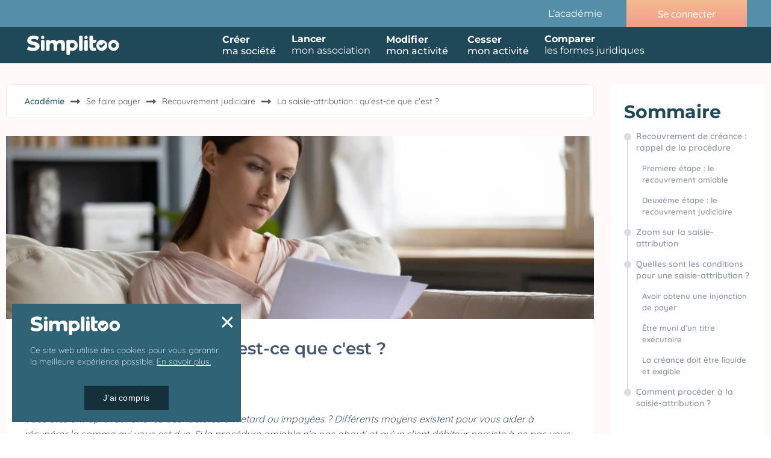

--- FILE ---
content_type: text/html; charset=utf-8
request_url: https://www.simplitoo.fr/entreprendre-simplement/se-faire-payer/recouvrement-judiciaire/saisie-attribution
body_size: 73270
content:
<!doctype html>
<html data-n-head-ssr lang="fr" data-n-head="%7B%22lang%22:%7B%22ssr%22:%22fr%22%7D%7D">
  <head >
    <title>La saisie-attribution : définition, étapes et procédure</title><meta data-n-head="ssr" charset="utf-8"><meta data-n-head="ssr" name="viewport" content="width=device-width, initial-scale=1"><meta data-n-head="ssr" data-hid="og:site_name" name="og:site_name" property="og:site_name" content="Entreprendre, Simplement ! Avec Simplitoo"><meta data-n-head="ssr" data-hid="title" name="title" content="La saisie-attribution : définition, étapes et procédure"><meta data-n-head="ssr" data-hid="og:title" name="og:title" property="og:title" content="La saisie-attribution : définition, étapes et procédure"><meta data-n-head="ssr" data-hid="og:description" name="og:description" property="og:description" content="La saisie-attribution pour faire face à un client mauvais payeur ? Par où commencer ? Suivez notre guide !"><meta data-n-head="ssr" data-hid="og:url" name="og:url" property="og:url" content="https://www.simplitoo.fr/entreprendre-simplement/se-faire-payer/recouvrement-judiciaire/saisie-attribution"><meta data-n-head="ssr" data-hid="og:image" name="og:image" property="og:image" content="https://www.simplitoo.fr/media/articles/preview_NUXq1SO.jpeg"><meta data-n-head="ssr" name="title" content="La saisie-attribution : définition, étapes et procédure"><meta data-n-head="ssr" data-hid="description" name="description" content="La saisie-attribution pour faire face à un client mauvais payeur ? Oui, mais pas n&#x27;importe comment ! Par où commencer ? À qui s&#x27;adresser ? Suivez le guide !
"><meta data-n-head="ssr" property="og:title" content="La saisie-attribution : définition, étapes et procédure"><meta data-n-head="ssr" property="og:description" content="La saisie-attribution pour faire face à un client mauvais payeur ? Par où commencer ? Suivez notre guide !"><meta data-n-head="ssr" name="robots" content="undefined"><link data-n-head="ssr" rel="icon" type="image/x-icon" href="/favicon.svg"><link data-n-head="ssr" rel="stylesheet" href="/fonts/fontawesome/css/fontawesome.css"><link data-n-head="ssr" rel="stylesheet" href="/fonts/fontawesome/css/brands.css"><link data-n-head="ssr" rel="stylesheet" href="/fonts/fontawesome/css/solid.css"><link data-n-head="ssr" rel="stylesheet" href="/fonts/fontawesome/css/regular.css"><link data-n-head="ssr" data-hid="canonical" rel="canonical" href="https://www.simplitoo.fr/entreprendre-simplement/se-faire-payer/recouvrement-judiciaire/saisie-attribution"><script data-n-head="ssr" data-hid="gtm-script">if(!window._gtm_init){window._gtm_init=1;(function (w,n,d,m,e,p){w[d]=(w[d]==1||n[d]=='yes'||n[d]==1||n[m]==1||(w[e]&&w[e][p]&&w[e][p]()))?1:0})(window,navigator,'doNotTrack','msDoNotTrack','external','msTrackingProtectionEnabled');(function(w,d,s,l,x,y){w[x]={};w._gtm_inject=function(i){w[x][i]=1;w[l]=w[l]||[];w[l].push({'gtm.start':new Date().getTime(),event:'gtm.js'});var f=d.getElementsByTagName(s)[0],j=d.createElement(s);j.async=true;j.src='https://www.googletagmanager.com/gtm.js?id='+i;f.parentNode.insertBefore(j,f);};w[y]('GTM-W7XRFQX')})(window,document,'script','dataLayer','_gtm_ids','_gtm_inject')}</script><link rel="preload" href="/_nuxt/1dba4f14066cc5f03ac6.js" as="script"><link rel="preload" href="/_nuxt/8af97cf81616a3041849.js" as="script"><link rel="preload" href="/_nuxt/08e7deb828f02be71d98.js" as="script"><link rel="preload" href="/_nuxt/5286dd1e7770d4e7eb94.js" as="script"><link rel="preload" href="/_nuxt/a300db51b2244d2f3c31.js" as="script"><link rel="preload" href="/_nuxt/0e8c53ea8b50e0c831bd.js" as="script"><link rel="preload" href="/_nuxt/f729c4fe7c64cfe070ea.js" as="script"><link rel="preload" href="/_nuxt/bbf953610cba2b5211cb.js" as="script"><link rel="preload" href="/_nuxt/3d67969bb801318ff249.js" as="script"><style data-vue-ssr-id="c3ae2b30:0 c7546792:0 3191d5ad:0 0f7ff074:0 558812ec:0 6c2358ed:0 83438e54:0 2c6bb177:0 24848152:0 85cfacca:0 4559955c:0 e1d09846:0 627137f8:0 31843144:0 2bcaffc8:0 27d7c928:0">@font-face{font-family:Montserrat;font-style:italic;font-weight:400;font-display:swap;src:url(/_nuxt/fonts/Montserrat-400-cyrillic-ext1.3943f45.woff2) format("woff2");unicode-range:U+0460-052f,U+1c80-1c88,U+20b4,U+2de0-2dff,U+a640-a69f,U+fe2e-fe2f}@font-face{font-family:Montserrat;font-style:italic;font-weight:400;font-display:swap;src:url(/_nuxt/fonts/Montserrat-400-cyrillic2.1b8495f.woff2) format("woff2");unicode-range:U+0301,U+0400-045f,U+0490-0491,U+04b0-04b1,U+2116}@font-face{font-family:Montserrat;font-style:italic;font-weight:400;font-display:swap;src:url(/_nuxt/fonts/Montserrat-400-vietnamese3.fee6d31.woff2) format("woff2");unicode-range:U+0102-0103,U+0110-0111,U+0128-0129,U+0168-0169,U+01a0-01a1,U+01af-01b0,U+1ea0-1ef9,U+20ab}@font-face{font-family:Montserrat;font-style:italic;font-weight:400;font-display:swap;src:url(/_nuxt/fonts/Montserrat-400-latin-ext4.b50ae90.woff2) format("woff2");unicode-range:U+0100-024f,U+0259,U+1e??,U+2020,U+20a0-20ab,U+20ad-20cf,U+2113,U+2c60-2c7f,U+a720-a7ff}@font-face{font-family:Montserrat;font-style:italic;font-weight:400;font-display:swap;src:url(/_nuxt/fonts/Montserrat-400-latin5.78e7edf.woff2) format("woff2");unicode-range:U+00??,U+0131,U+0152-0153,U+02bb-02bc,U+02c6,U+02da,U+02dc,U+2000-206f,U+2074,U+20ac,U+2122,U+2191,U+2193,U+2212,U+2215,U+feff,U+fffd}@font-face{font-family:Montserrat;font-style:normal;font-weight:300;font-display:swap;src:url(/_nuxt/fonts/Montserrat-300-cyrillic-ext6.3ca6742.woff2) format("woff2");unicode-range:U+0460-052f,U+1c80-1c88,U+20b4,U+2de0-2dff,U+a640-a69f,U+fe2e-fe2f}@font-face{font-family:Montserrat;font-style:normal;font-weight:300;font-display:swap;src:url(/_nuxt/fonts/Montserrat-300-cyrillic7.59c9b83.woff2) format("woff2");unicode-range:U+0301,U+0400-045f,U+0490-0491,U+04b0-04b1,U+2116}@font-face{font-family:Montserrat;font-style:normal;font-weight:300;font-display:swap;src:url(/_nuxt/fonts/Montserrat-300-vietnamese8.0ce1283.woff2) format("woff2");unicode-range:U+0102-0103,U+0110-0111,U+0128-0129,U+0168-0169,U+01a0-01a1,U+01af-01b0,U+1ea0-1ef9,U+20ab}@font-face{font-family:Montserrat;font-style:normal;font-weight:300;font-display:swap;src:url(/_nuxt/fonts/Montserrat-300-latin-ext9.9dd150f.woff2) format("woff2");unicode-range:U+0100-024f,U+0259,U+1e??,U+2020,U+20a0-20ab,U+20ad-20cf,U+2113,U+2c60-2c7f,U+a720-a7ff}@font-face{font-family:Montserrat;font-style:normal;font-weight:300;font-display:swap;src:url(/_nuxt/fonts/Montserrat-300-latin10.ac0d285.woff2) format("woff2");unicode-range:U+00??,U+0131,U+0152-0153,U+02bb-02bc,U+02c6,U+02da,U+02dc,U+2000-206f,U+2074,U+20ac,U+2122,U+2191,U+2193,U+2212,U+2215,U+feff,U+fffd}@font-face{font-family:Montserrat;font-style:normal;font-weight:400;font-display:swap;src:url(/_nuxt/fonts/Montserrat-400-cyrillic-ext11.3ca6742.woff2) format("woff2");unicode-range:U+0460-052f,U+1c80-1c88,U+20b4,U+2de0-2dff,U+a640-a69f,U+fe2e-fe2f}@font-face{font-family:Montserrat;font-style:normal;font-weight:400;font-display:swap;src:url(/_nuxt/fonts/Montserrat-400-cyrillic12.59c9b83.woff2) format("woff2");unicode-range:U+0301,U+0400-045f,U+0490-0491,U+04b0-04b1,U+2116}@font-face{font-family:Montserrat;font-style:normal;font-weight:400;font-display:swap;src:url(/_nuxt/fonts/Montserrat-400-vietnamese13.0ce1283.woff2) format("woff2");unicode-range:U+0102-0103,U+0110-0111,U+0128-0129,U+0168-0169,U+01a0-01a1,U+01af-01b0,U+1ea0-1ef9,U+20ab}@font-face{font-family:Montserrat;font-style:normal;font-weight:400;font-display:swap;src:url(/_nuxt/fonts/Montserrat-400-latin-ext14.9dd150f.woff2) format("woff2");unicode-range:U+0100-024f,U+0259,U+1e??,U+2020,U+20a0-20ab,U+20ad-20cf,U+2113,U+2c60-2c7f,U+a720-a7ff}@font-face{font-family:Montserrat;font-style:normal;font-weight:400;font-display:swap;src:url(/_nuxt/fonts/Montserrat-400-latin15.ac0d285.woff2) format("woff2");unicode-range:U+00??,U+0131,U+0152-0153,U+02bb-02bc,U+02c6,U+02da,U+02dc,U+2000-206f,U+2074,U+20ac,U+2122,U+2191,U+2193,U+2212,U+2215,U+feff,U+fffd}@font-face{font-family:Montserrat;font-style:normal;font-weight:500;font-display:swap;src:url(/_nuxt/fonts/Montserrat-500-cyrillic-ext16.3ca6742.woff2) format("woff2");unicode-range:U+0460-052f,U+1c80-1c88,U+20b4,U+2de0-2dff,U+a640-a69f,U+fe2e-fe2f}@font-face{font-family:Montserrat;font-style:normal;font-weight:500;font-display:swap;src:url(/_nuxt/fonts/Montserrat-500-cyrillic17.59c9b83.woff2) format("woff2");unicode-range:U+0301,U+0400-045f,U+0490-0491,U+04b0-04b1,U+2116}@font-face{font-family:Montserrat;font-style:normal;font-weight:500;font-display:swap;src:url(/_nuxt/fonts/Montserrat-500-vietnamese18.0ce1283.woff2) format("woff2");unicode-range:U+0102-0103,U+0110-0111,U+0128-0129,U+0168-0169,U+01a0-01a1,U+01af-01b0,U+1ea0-1ef9,U+20ab}@font-face{font-family:Montserrat;font-style:normal;font-weight:500;font-display:swap;src:url(/_nuxt/fonts/Montserrat-500-latin-ext19.9dd150f.woff2) format("woff2");unicode-range:U+0100-024f,U+0259,U+1e??,U+2020,U+20a0-20ab,U+20ad-20cf,U+2113,U+2c60-2c7f,U+a720-a7ff}@font-face{font-family:Montserrat;font-style:normal;font-weight:500;font-display:swap;src:url(/_nuxt/fonts/Montserrat-500-latin20.ac0d285.woff2) format("woff2");unicode-range:U+00??,U+0131,U+0152-0153,U+02bb-02bc,U+02c6,U+02da,U+02dc,U+2000-206f,U+2074,U+20ac,U+2122,U+2191,U+2193,U+2212,U+2215,U+feff,U+fffd}@font-face{font-family:Montserrat;font-style:normal;font-weight:600;font-display:swap;src:url(/_nuxt/fonts/Montserrat-600-cyrillic-ext21.3ca6742.woff2) format("woff2");unicode-range:U+0460-052f,U+1c80-1c88,U+20b4,U+2de0-2dff,U+a640-a69f,U+fe2e-fe2f}@font-face{font-family:Montserrat;font-style:normal;font-weight:600;font-display:swap;src:url(/_nuxt/fonts/Montserrat-600-cyrillic22.59c9b83.woff2) format("woff2");unicode-range:U+0301,U+0400-045f,U+0490-0491,U+04b0-04b1,U+2116}@font-face{font-family:Montserrat;font-style:normal;font-weight:600;font-display:swap;src:url(/_nuxt/fonts/Montserrat-600-vietnamese23.0ce1283.woff2) format("woff2");unicode-range:U+0102-0103,U+0110-0111,U+0128-0129,U+0168-0169,U+01a0-01a1,U+01af-01b0,U+1ea0-1ef9,U+20ab}@font-face{font-family:Montserrat;font-style:normal;font-weight:600;font-display:swap;src:url(/_nuxt/fonts/Montserrat-600-latin-ext24.9dd150f.woff2) format("woff2");unicode-range:U+0100-024f,U+0259,U+1e??,U+2020,U+20a0-20ab,U+20ad-20cf,U+2113,U+2c60-2c7f,U+a720-a7ff}@font-face{font-family:Montserrat;font-style:normal;font-weight:600;font-display:swap;src:url(/_nuxt/fonts/Montserrat-600-latin25.ac0d285.woff2) format("woff2");unicode-range:U+00??,U+0131,U+0152-0153,U+02bb-02bc,U+02c6,U+02da,U+02dc,U+2000-206f,U+2074,U+20ac,U+2122,U+2191,U+2193,U+2212,U+2215,U+feff,U+fffd}@font-face{font-family:Montserrat;font-style:normal;font-weight:700;font-display:swap;src:url(/_nuxt/fonts/Montserrat-700-cyrillic-ext26.3ca6742.woff2) format("woff2");unicode-range:U+0460-052f,U+1c80-1c88,U+20b4,U+2de0-2dff,U+a640-a69f,U+fe2e-fe2f}@font-face{font-family:Montserrat;font-style:normal;font-weight:700;font-display:swap;src:url(/_nuxt/fonts/Montserrat-700-cyrillic27.59c9b83.woff2) format("woff2");unicode-range:U+0301,U+0400-045f,U+0490-0491,U+04b0-04b1,U+2116}@font-face{font-family:Montserrat;font-style:normal;font-weight:700;font-display:swap;src:url(/_nuxt/fonts/Montserrat-700-vietnamese28.0ce1283.woff2) format("woff2");unicode-range:U+0102-0103,U+0110-0111,U+0128-0129,U+0168-0169,U+01a0-01a1,U+01af-01b0,U+1ea0-1ef9,U+20ab}@font-face{font-family:Montserrat;font-style:normal;font-weight:700;font-display:swap;src:url(/_nuxt/fonts/Montserrat-700-latin-ext29.9dd150f.woff2) format("woff2");unicode-range:U+0100-024f,U+0259,U+1e??,U+2020,U+20a0-20ab,U+20ad-20cf,U+2113,U+2c60-2c7f,U+a720-a7ff}@font-face{font-family:Montserrat;font-style:normal;font-weight:700;font-display:swap;src:url(/_nuxt/fonts/Montserrat-700-latin30.ac0d285.woff2) format("woff2");unicode-range:U+00??,U+0131,U+0152-0153,U+02bb-02bc,U+02c6,U+02da,U+02dc,U+2000-206f,U+2074,U+20ac,U+2122,U+2191,U+2193,U+2212,U+2215,U+feff,U+fffd}@font-face{font-family:Montserrat;font-style:normal;font-weight:800;font-display:swap;src:url(/_nuxt/fonts/Montserrat-800-cyrillic-ext31.3ca6742.woff2) format("woff2");unicode-range:U+0460-052f,U+1c80-1c88,U+20b4,U+2de0-2dff,U+a640-a69f,U+fe2e-fe2f}@font-face{font-family:Montserrat;font-style:normal;font-weight:800;font-display:swap;src:url(/_nuxt/fonts/Montserrat-800-cyrillic32.59c9b83.woff2) format("woff2");unicode-range:U+0301,U+0400-045f,U+0490-0491,U+04b0-04b1,U+2116}@font-face{font-family:Montserrat;font-style:normal;font-weight:800;font-display:swap;src:url(/_nuxt/fonts/Montserrat-800-vietnamese33.0ce1283.woff2) format("woff2");unicode-range:U+0102-0103,U+0110-0111,U+0128-0129,U+0168-0169,U+01a0-01a1,U+01af-01b0,U+1ea0-1ef9,U+20ab}@font-face{font-family:Montserrat;font-style:normal;font-weight:800;font-display:swap;src:url(/_nuxt/fonts/Montserrat-800-latin-ext34.9dd150f.woff2) format("woff2");unicode-range:U+0100-024f,U+0259,U+1e??,U+2020,U+20a0-20ab,U+20ad-20cf,U+2113,U+2c60-2c7f,U+a720-a7ff}@font-face{font-family:Montserrat;font-style:normal;font-weight:800;font-display:swap;src:url(/_nuxt/fonts/Montserrat-800-latin35.ac0d285.woff2) format("woff2");unicode-range:U+00??,U+0131,U+0152-0153,U+02bb-02bc,U+02c6,U+02da,U+02dc,U+2000-206f,U+2074,U+20ac,U+2122,U+2191,U+2193,U+2212,U+2215,U+feff,U+fffd}@font-face{font-family:Quicksand;font-style:normal;font-weight:300;font-display:swap;src:url(/_nuxt/fonts/Quicksand-300-vietnamese36.1743b1f.woff2) format("woff2");unicode-range:U+0102-0103,U+0110-0111,U+0128-0129,U+0168-0169,U+01a0-01a1,U+01af-01b0,U+1ea0-1ef9,U+20ab}@font-face{font-family:Quicksand;font-style:normal;font-weight:300;font-display:swap;src:url(/_nuxt/fonts/Quicksand-300-latin-ext37.5cc6473.woff2) format("woff2");unicode-range:U+0100-024f,U+0259,U+1e??,U+2020,U+20a0-20ab,U+20ad-20cf,U+2113,U+2c60-2c7f,U+a720-a7ff}@font-face{font-family:Quicksand;font-style:normal;font-weight:300;font-display:swap;src:url(/_nuxt/fonts/Quicksand-300-latin38.fe3e5be.woff2) format("woff2");unicode-range:U+00??,U+0131,U+0152-0153,U+02bb-02bc,U+02c6,U+02da,U+02dc,U+2000-206f,U+2074,U+20ac,U+2122,U+2191,U+2193,U+2212,U+2215,U+feff,U+fffd}@font-face{font-family:Quicksand;font-style:normal;font-weight:400;font-display:swap;src:url(/_nuxt/fonts/Quicksand-400-vietnamese39.1743b1f.woff2) format("woff2");unicode-range:U+0102-0103,U+0110-0111,U+0128-0129,U+0168-0169,U+01a0-01a1,U+01af-01b0,U+1ea0-1ef9,U+20ab}@font-face{font-family:Quicksand;font-style:normal;font-weight:400;font-display:swap;src:url(/_nuxt/fonts/Quicksand-400-latin-ext40.5cc6473.woff2) format("woff2");unicode-range:U+0100-024f,U+0259,U+1e??,U+2020,U+20a0-20ab,U+20ad-20cf,U+2113,U+2c60-2c7f,U+a720-a7ff}@font-face{font-family:Quicksand;font-style:normal;font-weight:400;font-display:swap;src:url(/_nuxt/fonts/Quicksand-400-latin41.fe3e5be.woff2) format("woff2");unicode-range:U+00??,U+0131,U+0152-0153,U+02bb-02bc,U+02c6,U+02da,U+02dc,U+2000-206f,U+2074,U+20ac,U+2122,U+2191,U+2193,U+2212,U+2215,U+feff,U+fffd}@font-face{font-family:Quicksand;font-style:normal;font-weight:500;font-display:swap;src:url(/_nuxt/fonts/Quicksand-500-vietnamese42.1743b1f.woff2) format("woff2");unicode-range:U+0102-0103,U+0110-0111,U+0128-0129,U+0168-0169,U+01a0-01a1,U+01af-01b0,U+1ea0-1ef9,U+20ab}@font-face{font-family:Quicksand;font-style:normal;font-weight:500;font-display:swap;src:url(/_nuxt/fonts/Quicksand-500-latin-ext43.5cc6473.woff2) format("woff2");unicode-range:U+0100-024f,U+0259,U+1e??,U+2020,U+20a0-20ab,U+20ad-20cf,U+2113,U+2c60-2c7f,U+a720-a7ff}@font-face{font-family:Quicksand;font-style:normal;font-weight:500;font-display:swap;src:url(/_nuxt/fonts/Quicksand-500-latin44.fe3e5be.woff2) format("woff2");unicode-range:U+00??,U+0131,U+0152-0153,U+02bb-02bc,U+02c6,U+02da,U+02dc,U+2000-206f,U+2074,U+20ac,U+2122,U+2191,U+2193,U+2212,U+2215,U+feff,U+fffd}@font-face{font-family:Quicksand;font-style:normal;font-weight:600;font-display:swap;src:url(/_nuxt/fonts/Quicksand-600-vietnamese45.1743b1f.woff2) format("woff2");unicode-range:U+0102-0103,U+0110-0111,U+0128-0129,U+0168-0169,U+01a0-01a1,U+01af-01b0,U+1ea0-1ef9,U+20ab}@font-face{font-family:Quicksand;font-style:normal;font-weight:600;font-display:swap;src:url(/_nuxt/fonts/Quicksand-600-latin-ext46.5cc6473.woff2) format("woff2");unicode-range:U+0100-024f,U+0259,U+1e??,U+2020,U+20a0-20ab,U+20ad-20cf,U+2113,U+2c60-2c7f,U+a720-a7ff}@font-face{font-family:Quicksand;font-style:normal;font-weight:600;font-display:swap;src:url(/_nuxt/fonts/Quicksand-600-latin47.fe3e5be.woff2) format("woff2");unicode-range:U+00??,U+0131,U+0152-0153,U+02bb-02bc,U+02c6,U+02da,U+02dc,U+2000-206f,U+2074,U+20ac,U+2122,U+2191,U+2193,U+2212,U+2215,U+feff,U+fffd}@font-face{font-family:Quicksand;font-style:normal;font-weight:700;font-display:swap;src:url(/_nuxt/fonts/Quicksand-700-vietnamese48.1743b1f.woff2) format("woff2");unicode-range:U+0102-0103,U+0110-0111,U+0128-0129,U+0168-0169,U+01a0-01a1,U+01af-01b0,U+1ea0-1ef9,U+20ab}@font-face{font-family:Quicksand;font-style:normal;font-weight:700;font-display:swap;src:url(/_nuxt/fonts/Quicksand-700-latin-ext49.5cc6473.woff2) format("woff2");unicode-range:U+0100-024f,U+0259,U+1e??,U+2020,U+20a0-20ab,U+20ad-20cf,U+2113,U+2c60-2c7f,U+a720-a7ff}@font-face{font-family:Quicksand;font-style:normal;font-weight:700;font-display:swap;src:url(/_nuxt/fonts/Quicksand-700-latin50.fe3e5be.woff2) format("woff2");unicode-range:U+00??,U+0131,U+0152-0153,U+02bb-02bc,U+02c6,U+02da,U+02dc,U+2000-206f,U+2074,U+20ac,U+2122,U+2191,U+2193,U+2212,U+2215,U+feff,U+fffd}
.bg-primary-after[data-v-e59be3b4]:after,.bg-primary-before[data-v-e59be3b4]:before,.bg-primary[data-v-e59be3b4]{background-color:#1e90ff}.bg-primary-after-transparency[data-v-e59be3b4]:after,.bg-primary-before-transparency[data-v-e59be3b4]:before,.bg-primary-transparency[data-v-e59be3b4]{background-color:rgba(30,144,255,.5)}.bg-secondary-after[data-v-e59be3b4]:after,.bg-secondary-before[data-v-e59be3b4]:before,.bg-secondary[data-v-e59be3b4]{background-color:#747474}.bg-secondary-after-transparency[data-v-e59be3b4]:after,.bg-secondary-before-transparency[data-v-e59be3b4]:before,.bg-secondary-transparency[data-v-e59be3b4]{background-color:hsla(0,0%,45.5%,.5)}.bg-third-after[data-v-e59be3b4]:after,.bg-third-before[data-v-e59be3b4]:before,.bg-third[data-v-e59be3b4]{background-color:#ccc}.bg-third-after-transparency[data-v-e59be3b4]:after,.bg-third-before-transparency[data-v-e59be3b4]:before,.bg-third-transparency[data-v-e59be3b4]{background-color:hsla(0,0%,80%,.5)}.bg-success-after[data-v-e59be3b4]:after,.bg-success-before[data-v-e59be3b4]:before,.bg-success[data-v-e59be3b4]{background-color:#9acd32}.bg-success-after-transparency[data-v-e59be3b4]:after,.bg-success-before-transparency[data-v-e59be3b4]:before,.bg-success-transparency[data-v-e59be3b4]{background-color:rgba(154,205,50,.5)}.bg-danger-after[data-v-e59be3b4]:after,.bg-danger-before[data-v-e59be3b4]:before,.bg-danger[data-v-e59be3b4]{background-color:#ff4500}.bg-danger-after-transparency[data-v-e59be3b4]:after,.bg-danger-before-transparency[data-v-e59be3b4]:before,.bg-danger-transparency[data-v-e59be3b4]{background-color:rgba(255,69,0,.5)}.bg-grey-after[data-v-e59be3b4]:after,.bg-grey-before[data-v-e59be3b4]:before,.bg-grey[data-v-e59be3b4]{background-color:#999}.bg-grey-after-transparency[data-v-e59be3b4]:after,.bg-grey-before-transparency[data-v-e59be3b4]:before,.bg-grey-transparency[data-v-e59be3b4]{background-color:hsla(0,0%,60%,.5)}.bg-info-after[data-v-e59be3b4]:after,.bg-info-before[data-v-e59be3b4]:before,.bg-info[data-v-e59be3b4]{background-color:#17a2b8}.bg-info-after-transparency[data-v-e59be3b4]:after,.bg-info-before-transparency[data-v-e59be3b4]:before,.bg-info-transparency[data-v-e59be3b4]{background-color:rgba(23,162,184,.5)}.bg-warning-after[data-v-e59be3b4]:after,.bg-warning-before[data-v-e59be3b4]:before,.bg-warning[data-v-e59be3b4]{background-color:#ffa300}.bg-warning-after-transparency[data-v-e59be3b4]:after,.bg-warning-before-transparency[data-v-e59be3b4]:before,.bg-warning-transparency[data-v-e59be3b4]{background-color:rgba(255,163,0,.5)}.bg-light-after[data-v-e59be3b4]:after,.bg-light-before[data-v-e59be3b4]:before,.bg-light[data-v-e59be3b4]{background-color:#f5f5f5}.bg-light-after-transparency[data-v-e59be3b4]:after,.bg-light-before-transparency[data-v-e59be3b4]:before,.bg-light-transparency[data-v-e59be3b4]{background-color:hsla(0,0%,96.1%,.5)}.bg-dark-after[data-v-e59be3b4]:after,.bg-dark-before[data-v-e59be3b4]:before,.bg-dark[data-v-e59be3b4]{background-color:#24292e}.bg-dark-after-transparency[data-v-e59be3b4]:after,.bg-dark-before-transparency[data-v-e59be3b4]:before,.bg-dark-transparency[data-v-e59be3b4]{background-color:rgba(36,41,46,.5)}.bg-default-after[data-v-e59be3b4]:after,.bg-default-before[data-v-e59be3b4]:before,.bg-default[data-v-e59be3b4]{background-color:#ccc}.bg-default-after-transparency[data-v-e59be3b4]:after,.bg-default-before-transparency[data-v-e59be3b4]:before,.bg-default-transparency[data-v-e59be3b4]{background-color:hsla(0,0%,80%,.5)}.bg-white-after[data-v-e59be3b4]:after,.bg-white-before[data-v-e59be3b4]:before,.bg-white[data-v-e59be3b4]{background-color:#fff}.bg-white-after-transparency[data-v-e59be3b4]:after,.bg-white-before-transparency[data-v-e59be3b4]:before,.bg-white-transparency[data-v-e59be3b4]{background-color:hsla(0,0%,100%,.5)}.bg-black-after[data-v-e59be3b4]:after,.bg-black-before[data-v-e59be3b4]:before,.bg-black[data-v-e59be3b4]{background-color:#000}.bg-black-after-transparency[data-v-e59be3b4]:after,.bg-black-before-transparency[data-v-e59be3b4]:before,.bg-black-transparency[data-v-e59be3b4]{background-color:rgba(0,0,0,.5)}.fill-primary path[data-v-e59be3b4]{fill:#1e90ff}.fill-secondary path[data-v-e59be3b4]{fill:#747474}.fill-third path[data-v-e59be3b4]{fill:#ccc}.fill-success path[data-v-e59be3b4]{fill:#9acd32}.fill-danger path[data-v-e59be3b4]{fill:#ff4500}.fill-grey path[data-v-e59be3b4]{fill:#999}.fill-info path[data-v-e59be3b4]{fill:#17a2b8}.fill-warning path[data-v-e59be3b4]{fill:#ffa300}.fill-light path[data-v-e59be3b4]{fill:#f5f5f5}.fill-dark path[data-v-e59be3b4]{fill:#24292e}.fill-default path[data-v-e59be3b4]{fill:#ccc}.fill-white path[data-v-e59be3b4]{fill:#fff}.fill-black path[data-v-e59be3b4]{fill:#000}.label[data-v-e59be3b4]{border-radius:2px;padding:2px 4px;color:#fff;font-size:.714em}.label-primary[data-v-e59be3b4],.label[data-v-e59be3b4]{background-color:#1e90ff}.label-primary-outline[data-v-e59be3b4]{background-color:transparent;border:1px solid #1e90ff;color:#1e90ff}.label-secondary[data-v-e59be3b4]{background-color:#747474}.label-secondary-outline[data-v-e59be3b4]{background-color:transparent;border:1px solid #747474;color:#747474}.label-third[data-v-e59be3b4]{background-color:#ccc}.label-third-outline[data-v-e59be3b4]{background-color:transparent;border:1px solid #ccc;color:#ccc}.label-success[data-v-e59be3b4]{background-color:#9acd32}.label-success-outline[data-v-e59be3b4]{background-color:transparent;border:1px solid #9acd32;color:#9acd32}.label-danger[data-v-e59be3b4]{background-color:#ff4500}.label-danger-outline[data-v-e59be3b4]{background-color:transparent;border:1px solid #ff4500;color:#ff4500}.label-grey[data-v-e59be3b4]{background-color:#999}.label-grey-outline[data-v-e59be3b4]{background-color:transparent;border:1px solid #999;color:#999}.label-info[data-v-e59be3b4]{background-color:#17a2b8}.label-info-outline[data-v-e59be3b4]{background-color:transparent;border:1px solid #17a2b8;color:#17a2b8}.label-warning[data-v-e59be3b4]{background-color:#ffa300}.label-warning-outline[data-v-e59be3b4]{background-color:transparent;border:1px solid #ffa300;color:#ffa300}.label-light[data-v-e59be3b4]{background-color:#f5f5f5}.label-light-outline[data-v-e59be3b4]{background-color:transparent;border:1px solid #f5f5f5;color:#f5f5f5}.label-dark[data-v-e59be3b4]{background-color:#24292e}.label-dark-outline[data-v-e59be3b4]{background-color:transparent;border:1px solid #24292e;color:#24292e}.label-default[data-v-e59be3b4]{background-color:#ccc}.label-default-outline[data-v-e59be3b4]{background-color:transparent;border:1px solid #ccc;color:#ccc}.label-white[data-v-e59be3b4]{background-color:#fff}.label-white-outline[data-v-e59be3b4]{background-color:transparent;border:1px solid #fff;color:#fff}.label-black[data-v-e59be3b4]{background-color:#000}.label-black-outline[data-v-e59be3b4]{background-color:transparent;border:1px solid #000;color:#000}.dot[data-v-e59be3b4]{width:6px;height:6px;border-radius:6px}.dot-primary[data-v-e59be3b4],.dot[data-v-e59be3b4]{background-color:#1e90ff}.dot-primary-outline[data-v-e59be3b4]{background-color:transparent;border:1px solid #1e90ff;color:#1e90ff}.dot-secondary[data-v-e59be3b4]{background-color:#747474}.dot-secondary-outline[data-v-e59be3b4]{background-color:transparent;border:1px solid #747474;color:#747474}.dot-third[data-v-e59be3b4]{background-color:#ccc}.dot-third-outline[data-v-e59be3b4]{background-color:transparent;border:1px solid #ccc;color:#ccc}.dot-success[data-v-e59be3b4]{background-color:#9acd32}.dot-success-outline[data-v-e59be3b4]{background-color:transparent;border:1px solid #9acd32;color:#9acd32}.dot-danger[data-v-e59be3b4]{background-color:#ff4500}.dot-danger-outline[data-v-e59be3b4]{background-color:transparent;border:1px solid #ff4500;color:#ff4500}.dot-grey[data-v-e59be3b4]{background-color:#999}.dot-grey-outline[data-v-e59be3b4]{background-color:transparent;border:1px solid #999;color:#999}.dot-info[data-v-e59be3b4]{background-color:#17a2b8}.dot-info-outline[data-v-e59be3b4]{background-color:transparent;border:1px solid #17a2b8;color:#17a2b8}.dot-warning[data-v-e59be3b4]{background-color:#ffa300}.dot-warning-outline[data-v-e59be3b4]{background-color:transparent;border:1px solid #ffa300;color:#ffa300}.dot-light[data-v-e59be3b4]{background-color:#f5f5f5}.dot-light-outline[data-v-e59be3b4]{background-color:transparent;border:1px solid #f5f5f5;color:#f5f5f5}.dot-dark[data-v-e59be3b4]{background-color:#24292e}.dot-dark-outline[data-v-e59be3b4]{background-color:transparent;border:1px solid #24292e;color:#24292e}.dot-default[data-v-e59be3b4]{background-color:#ccc}.dot-default-outline[data-v-e59be3b4]{background-color:transparent;border:1px solid #ccc;color:#ccc}.dot-white[data-v-e59be3b4]{background-color:#fff}.dot-white-outline[data-v-e59be3b4]{background-color:transparent;border:1px solid #fff;color:#fff}.dot-black[data-v-e59be3b4]{background-color:#000}.dot-black-outline[data-v-e59be3b4]{background-color:transparent;border:1px solid #000;color:#000}a[data-v-e59be3b4]{color:#1e90ff;text-decoration:none}a[data-v-e59be3b4]:focus,a[data-v-e59be3b4]:hover{text-decoration:underline}.btn[data-v-e59be3b4]{border:1px solid transparent;outline:none;cursor:pointer;-webkit-transition:all .25s cubic-bezier(.645,.045,.355,1);transition:all .25s cubic-bezier(.645,.045,.355,1);background-color:#1e90ff;color:#fff;display:inline-block;border-radius:8px;line-height:1;-webkit-box-sizing:border-box;box-sizing:border-box;padding:12px 20px;font-size:1em;font-weight:inherit;margin:0;-webkit-user-select:none;-moz-user-select:none;-ms-user-select:none;user-select:none;width:auto;overflow:visible;-webkit-font-smoothing:inherit;text-decoration:none;-moz-osx-font-smoothing:inherit}.btn[data-v-e59be3b4]:focus,.btn[data-v-e59be3b4]:hover{background-color:#0077ea}.btn.active[data-v-e59be3b4]{background-color:#1e90ff}.btn.active[data-v-e59be3b4],.btn[data-v-e59be3b4]:focus{-webkit-box-shadow:0 0 0 .143rem rgba(30,144,255,.5);box-shadow:0 0 0 .143rem rgba(30,144,255,.5)}.btn.active[data-v-e59be3b4],.btn[data-v-e59be3b4]:focus,.btn[data-v-e59be3b4]:hover{text-decoration:none}.btn--rounded[data-v-e59be3b4]{border-radius:50px}.btn--block[data-v-e59be3b4]{width:100%}.btn--lg[data-v-e59be3b4]{padding:16px 22px;font-size:1.143em}.btn--md[data-v-e59be3b4]{padding:10px 20px;font-size:1em}.btn--sm[data-v-e59be3b4]{padding:9px 15px;font-size:.857em}.btn--mini[data-v-e59be3b4]{padding:7px 15px;font-size:.857em}.btn--fab[data-v-e59be3b4]{border-radius:50%;padding:0;height:40px;width:40px}.btn--fab.btn--lg[data-v-e59be3b4]{height:50px;width:50px}.btn--fab.btn--md[data-v-e59be3b4]{height:36px;width:36px}.btn--fab.btn--sm[data-v-e59be3b4]{height:32px;width:32px}.btn--fab.btn--mini[data-v-e59be3b4]{height:28px;width:28px}.btn--light[data-v-e59be3b4],.btn--white[data-v-e59be3b4]{color:#747474}.btn--primary[data-v-e59be3b4]{background-color:#1e90ff}.btn--primary[data-v-e59be3b4]:focus,.btn--primary[data-v-e59be3b4]:hover{background-color:#0077ea}.btn--primary.active[data-v-e59be3b4]{background-color:#1e90ff}.btn--primary.active[data-v-e59be3b4],.btn--primary[data-v-e59be3b4]:focus{-webkit-box-shadow:0 0 0 .143rem rgba(30,144,255,.5);box-shadow:0 0 0 .143rem rgba(30,144,255,.5)}.btn--primary--outline[data-v-e59be3b4]{background-color:rgba(30,144,255,.05);border:1px solid #1e90ff;color:#1e90ff}.btn--primary--outline.active[data-v-e59be3b4],.btn--primary--outline[data-v-e59be3b4]:focus,.btn--primary--outline[data-v-e59be3b4]:hover{background-color:#1e90ff;color:#fff}.btn--primary--outline.active[data-v-e59be3b4],.btn--primary--outline[data-v-e59be3b4]:focus{-webkit-box-shadow:0 0 0 .143rem rgba(30,144,255,.5);box-shadow:0 0 0 .143rem rgba(30,144,255,.5)}.btn--secondary[data-v-e59be3b4]{background-color:#747474}.btn--secondary[data-v-e59be3b4]:focus,.btn--secondary[data-v-e59be3b4]:hover{background-color:#5b5b5b}.btn--secondary.active[data-v-e59be3b4]{background-color:#747474}.btn--secondary.active[data-v-e59be3b4],.btn--secondary[data-v-e59be3b4]:focus{-webkit-box-shadow:0 0 0 .143rem hsla(0,0%,45.5%,.5);box-shadow:0 0 0 .143rem hsla(0,0%,45.5%,.5)}.btn--secondary--outline[data-v-e59be3b4]{background-color:hsla(0,0%,45.5%,.05);border:1px solid #747474;color:#747474}.btn--secondary--outline.active[data-v-e59be3b4],.btn--secondary--outline[data-v-e59be3b4]:focus,.btn--secondary--outline[data-v-e59be3b4]:hover{background-color:#747474;color:#fff}.btn--secondary--outline.active[data-v-e59be3b4],.btn--secondary--outline[data-v-e59be3b4]:focus{-webkit-box-shadow:0 0 0 .143rem hsla(0,0%,45.5%,.5);box-shadow:0 0 0 .143rem hsla(0,0%,45.5%,.5)}.btn--third[data-v-e59be3b4]{background-color:#ccc}.btn--third[data-v-e59be3b4]:focus,.btn--third[data-v-e59be3b4]:hover{background-color:#b3b3b3}.btn--third.active[data-v-e59be3b4]{background-color:#ccc}.btn--third.active[data-v-e59be3b4],.btn--third[data-v-e59be3b4]:focus{-webkit-box-shadow:0 0 0 .143rem hsla(0,0%,80%,.5);box-shadow:0 0 0 .143rem hsla(0,0%,80%,.5)}.btn--third--outline[data-v-e59be3b4]{background-color:hsla(0,0%,80%,.05);border:1px solid #ccc;color:#ccc}.btn--third--outline.active[data-v-e59be3b4],.btn--third--outline[data-v-e59be3b4]:focus,.btn--third--outline[data-v-e59be3b4]:hover{background-color:#ccc;color:#fff}.btn--third--outline.active[data-v-e59be3b4],.btn--third--outline[data-v-e59be3b4]:focus{-webkit-box-shadow:0 0 0 .143rem hsla(0,0%,80%,.5);box-shadow:0 0 0 .143rem hsla(0,0%,80%,.5)}.btn--success[data-v-e59be3b4]{background-color:#9acd32}.btn--success[data-v-e59be3b4]:focus,.btn--success[data-v-e59be3b4]:hover{background-color:#7ba428}.btn--success.active[data-v-e59be3b4]{background-color:#9acd32}.btn--success.active[data-v-e59be3b4],.btn--success[data-v-e59be3b4]:focus{-webkit-box-shadow:0 0 0 .143rem rgba(154,205,50,.5);box-shadow:0 0 0 .143rem rgba(154,205,50,.5)}.btn--success--outline[data-v-e59be3b4]{background-color:rgba(154,205,50,.05);border:1px solid #9acd32;color:#9acd32}.btn--success--outline.active[data-v-e59be3b4],.btn--success--outline[data-v-e59be3b4]:focus,.btn--success--outline[data-v-e59be3b4]:hover{background-color:#9acd32;color:#fff}.btn--success--outline.active[data-v-e59be3b4],.btn--success--outline[data-v-e59be3b4]:focus{-webkit-box-shadow:0 0 0 .143rem rgba(154,205,50,.5);box-shadow:0 0 0 .143rem rgba(154,205,50,.5)}.btn--danger[data-v-e59be3b4]{background-color:#ff4500}.btn--danger[data-v-e59be3b4]:focus,.btn--danger[data-v-e59be3b4]:hover{background-color:#cc3700}.btn--danger.active[data-v-e59be3b4]{background-color:#ff4500}.btn--danger.active[data-v-e59be3b4],.btn--danger[data-v-e59be3b4]:focus{-webkit-box-shadow:0 0 0 .143rem rgba(255,69,0,.5);box-shadow:0 0 0 .143rem rgba(255,69,0,.5)}.btn--danger--outline[data-v-e59be3b4]{background-color:rgba(255,69,0,.05);border:1px solid #ff4500;color:#ff4500}.btn--danger--outline.active[data-v-e59be3b4],.btn--danger--outline[data-v-e59be3b4]:focus,.btn--danger--outline[data-v-e59be3b4]:hover{background-color:#ff4500;color:#fff}.btn--danger--outline.active[data-v-e59be3b4],.btn--danger--outline[data-v-e59be3b4]:focus{-webkit-box-shadow:0 0 0 .143rem rgba(255,69,0,.5);box-shadow:0 0 0 .143rem rgba(255,69,0,.5)}.btn--grey[data-v-e59be3b4]{background-color:#999}.btn--grey[data-v-e59be3b4]:focus,.btn--grey[data-v-e59be3b4]:hover{background-color:grey}.btn--grey.active[data-v-e59be3b4]{background-color:#999}.btn--grey.active[data-v-e59be3b4],.btn--grey[data-v-e59be3b4]:focus{-webkit-box-shadow:0 0 0 .143rem hsla(0,0%,60%,.5);box-shadow:0 0 0 .143rem hsla(0,0%,60%,.5)}.btn--grey--outline[data-v-e59be3b4]{background-color:hsla(0,0%,60%,.05);border:1px solid #999;color:#999}.btn--grey--outline.active[data-v-e59be3b4],.btn--grey--outline[data-v-e59be3b4]:focus,.btn--grey--outline[data-v-e59be3b4]:hover{background-color:#999;color:#fff}.btn--grey--outline.active[data-v-e59be3b4],.btn--grey--outline[data-v-e59be3b4]:focus{-webkit-box-shadow:0 0 0 .143rem hsla(0,0%,60%,.5);box-shadow:0 0 0 .143rem hsla(0,0%,60%,.5)}.btn--info[data-v-e59be3b4]{background-color:#17a2b8}.btn--info[data-v-e59be3b4]:focus,.btn--info[data-v-e59be3b4]:hover{background-color:#117a8b}.btn--info.active[data-v-e59be3b4]{background-color:#17a2b8}.btn--info.active[data-v-e59be3b4],.btn--info[data-v-e59be3b4]:focus{-webkit-box-shadow:0 0 0 .143rem rgba(23,162,184,.5);box-shadow:0 0 0 .143rem rgba(23,162,184,.5)}.btn--info--outline[data-v-e59be3b4]{background-color:rgba(23,162,184,.05);border:1px solid #17a2b8;color:#17a2b8}.btn--info--outline.active[data-v-e59be3b4],.btn--info--outline[data-v-e59be3b4]:focus,.btn--info--outline[data-v-e59be3b4]:hover{background-color:#17a2b8;color:#fff}.btn--info--outline.active[data-v-e59be3b4],.btn--info--outline[data-v-e59be3b4]:focus{-webkit-box-shadow:0 0 0 .143rem rgba(23,162,184,.5);box-shadow:0 0 0 .143rem rgba(23,162,184,.5)}.btn--warning[data-v-e59be3b4]{background-color:#ffa300}.btn--warning[data-v-e59be3b4]:focus,.btn--warning[data-v-e59be3b4]:hover{background-color:#cc8200}.btn--warning.active[data-v-e59be3b4]{background-color:#ffa300}.btn--warning.active[data-v-e59be3b4],.btn--warning[data-v-e59be3b4]:focus{-webkit-box-shadow:0 0 0 .143rem rgba(255,163,0,.5);box-shadow:0 0 0 .143rem rgba(255,163,0,.5)}.btn--warning--outline[data-v-e59be3b4]{background-color:rgba(255,163,0,.05);border:1px solid #ffa300;color:#ffa300}.btn--warning--outline.active[data-v-e59be3b4],.btn--warning--outline[data-v-e59be3b4]:focus,.btn--warning--outline[data-v-e59be3b4]:hover{background-color:#ffa300;color:#fff}.btn--warning--outline.active[data-v-e59be3b4],.btn--warning--outline[data-v-e59be3b4]:focus{-webkit-box-shadow:0 0 0 .143rem rgba(255,163,0,.5);box-shadow:0 0 0 .143rem rgba(255,163,0,.5)}.btn--light[data-v-e59be3b4]{background-color:#f5f5f5}.btn--light[data-v-e59be3b4]:focus,.btn--light[data-v-e59be3b4]:hover{background-color:#dcdcdc}.btn--light.active[data-v-e59be3b4]{background-color:#f5f5f5}.btn--light.active[data-v-e59be3b4],.btn--light[data-v-e59be3b4]:focus{-webkit-box-shadow:0 0 0 .143rem hsla(0,0%,96.1%,.5);box-shadow:0 0 0 .143rem hsla(0,0%,96.1%,.5)}.btn--light--outline[data-v-e59be3b4]{background-color:hsla(0,0%,96.1%,.05);border:1px solid #f5f5f5;color:#f5f5f5}.btn--light--outline.active[data-v-e59be3b4],.btn--light--outline[data-v-e59be3b4]:focus,.btn--light--outline[data-v-e59be3b4]:hover{background-color:#f5f5f5;color:#fff}.btn--light--outline.active[data-v-e59be3b4],.btn--light--outline[data-v-e59be3b4]:focus{-webkit-box-shadow:0 0 0 .143rem hsla(0,0%,96.1%,.5);box-shadow:0 0 0 .143rem hsla(0,0%,96.1%,.5)}.btn--dark[data-v-e59be3b4]{background-color:#24292e}.btn--dark[data-v-e59be3b4]:focus,.btn--dark[data-v-e59be3b4]:hover{background-color:#0e1011}.btn--dark.active[data-v-e59be3b4]{background-color:#24292e}.btn--dark.active[data-v-e59be3b4],.btn--dark[data-v-e59be3b4]:focus{-webkit-box-shadow:0 0 0 .143rem rgba(36,41,46,.5);box-shadow:0 0 0 .143rem rgba(36,41,46,.5)}.btn--dark--outline[data-v-e59be3b4]{background-color:rgba(36,41,46,.05);border:1px solid #24292e;color:#24292e}.btn--dark--outline.active[data-v-e59be3b4],.btn--dark--outline[data-v-e59be3b4]:focus,.btn--dark--outline[data-v-e59be3b4]:hover{background-color:#24292e;color:#fff}.btn--dark--outline.active[data-v-e59be3b4],.btn--dark--outline[data-v-e59be3b4]:focus{-webkit-box-shadow:0 0 0 .143rem rgba(36,41,46,.5);box-shadow:0 0 0 .143rem rgba(36,41,46,.5)}.btn--default[data-v-e59be3b4]{background-color:#ccc}.btn--default[data-v-e59be3b4]:focus,.btn--default[data-v-e59be3b4]:hover{background-color:#b3b3b3}.btn--default.active[data-v-e59be3b4]{background-color:#ccc}.btn--default.active[data-v-e59be3b4],.btn--default[data-v-e59be3b4]:focus{-webkit-box-shadow:0 0 0 .143rem hsla(0,0%,80%,.5);box-shadow:0 0 0 .143rem hsla(0,0%,80%,.5)}.btn--default--outline[data-v-e59be3b4]{background-color:hsla(0,0%,80%,.05);border:1px solid #ccc;color:#ccc}.btn--default--outline.active[data-v-e59be3b4],.btn--default--outline[data-v-e59be3b4]:focus,.btn--default--outline[data-v-e59be3b4]:hover{background-color:#ccc;color:#fff}.btn--default--outline.active[data-v-e59be3b4],.btn--default--outline[data-v-e59be3b4]:focus{-webkit-box-shadow:0 0 0 .143rem hsla(0,0%,80%,.5);box-shadow:0 0 0 .143rem hsla(0,0%,80%,.5)}.btn--white[data-v-e59be3b4]{background-color:#fff}.btn--white[data-v-e59be3b4]:focus,.btn--white[data-v-e59be3b4]:hover{background-color:#e6e6e6}.btn--white.active[data-v-e59be3b4]{background-color:#fff}.btn--white.active[data-v-e59be3b4],.btn--white[data-v-e59be3b4]:focus{-webkit-box-shadow:0 0 0 .143rem hsla(0,0%,100%,.5);box-shadow:0 0 0 .143rem hsla(0,0%,100%,.5)}.btn--white--outline[data-v-e59be3b4]{background-color:hsla(0,0%,100%,.05);border:1px solid #fff;color:#fff}.btn--white--outline.active[data-v-e59be3b4],.btn--white--outline[data-v-e59be3b4]:focus,.btn--white--outline[data-v-e59be3b4]:hover{background-color:#fff;color:#fff}.btn--white--outline.active[data-v-e59be3b4],.btn--white--outline[data-v-e59be3b4]:focus{-webkit-box-shadow:0 0 0 .143rem hsla(0,0%,100%,.5);box-shadow:0 0 0 .143rem hsla(0,0%,100%,.5)}.btn--black.active[data-v-e59be3b4],.btn--black[data-v-e59be3b4],.btn--black[data-v-e59be3b4]:focus,.btn--black[data-v-e59be3b4]:hover{background-color:#000}.btn--black.active[data-v-e59be3b4],.btn--black[data-v-e59be3b4]:focus{-webkit-box-shadow:0 0 0 .143rem rgba(0,0,0,.5);box-shadow:0 0 0 .143rem rgba(0,0,0,.5)}.btn--black--outline[data-v-e59be3b4]{background-color:rgba(0,0,0,.05);border:1px solid #000;color:#000}.btn--black--outline.active[data-v-e59be3b4],.btn--black--outline[data-v-e59be3b4]:focus,.btn--black--outline[data-v-e59be3b4]:hover{background-color:#000;color:#fff}.btn--black--outline.active[data-v-e59be3b4],.btn--black--outline[data-v-e59be3b4]:focus{-webkit-box-shadow:0 0 0 .143rem rgba(0,0,0,.5);box-shadow:0 0 0 .143rem rgba(0,0,0,.5)}.btn--default--outline[data-v-e59be3b4]{color:#747474}.btn--disabled[data-v-e59be3b4]:disabled{-webkit-box-shadow:none;box-shadow:none;background-color:#ccc;border:1px solid #ccc;color:#fff;cursor:not-allowed}.badge[data-v-e59be3b4]{background:#999;height:22px;line-height:22px;border-radius:22px;padding:0 5px;font-size:.857em;color:#888;font-weight:500}.badge-primary[data-v-e59be3b4]{background-color:#1e90ff;color:#fff}.badge-secondary[data-v-e59be3b4]{background-color:#747474;color:#fff}.badge-third[data-v-e59be3b4]{background-color:#ccc;color:#fff}.badge-success[data-v-e59be3b4]{background-color:#9acd32;color:#fff}.badge-danger[data-v-e59be3b4]{background-color:#ff4500;color:#fff}.badge-grey[data-v-e59be3b4]{background-color:#999;color:#fff}.badge-info[data-v-e59be3b4]{background-color:#17a2b8;color:#fff}.badge-warning[data-v-e59be3b4]{background-color:#ffa300;color:#fff}.badge-light[data-v-e59be3b4]{background-color:#f5f5f5;color:#fff}.badge-dark[data-v-e59be3b4]{background-color:#24292e;color:#fff}.badge-default[data-v-e59be3b4]{background-color:#ccc;color:#fff}.badge-white[data-v-e59be3b4]{background-color:#fff;color:#fff}.badge-black[data-v-e59be3b4]{background-color:#000;color:#fff}table.md[data-v-e59be3b4]{border-spacing:0;border-radius:8px;border-collapse:collapse;width:100%;table-layout:fixed;word-wrap:break-word;overflow:hidden;word-break:break-all;margin-top:0;margin-bottom:16px;font-size:1em;-webkit-box-shadow:0 0 8px rgba(0,0,0,.2);box-shadow:0 0 8px rgba(0,0,0,.2)}table.md tr[data-v-e59be3b4]{background-color:#fff;width:100%}table.md tr td[data-v-e59be3b4],table.md tr th[data-v-e59be3b4]{padding:6px 13px;text-align:left}table.md tr[data-v-e59be3b4]:nth-child(2n){background-color:#f2f2f2}.is-dark table.md[data-v-e59be3b4]{color:#f2f2f2}.is-dark table.md tr[data-v-e59be3b4]{background-color:#21222e}.is-dark table.md tr[data-v-e59be3b4]:nth-child(2n){background-color:#2e2f40}.is-dark table.md tr td.text-muted[data-v-e59be3b4]{color:hsla(0,0%,100%,.3)}.slide-enter-active[data-v-e59be3b4],.slide-leave-active[data-v-e59be3b4]{opacity:1;z-index:998;-webkit-transition:all .3s;transition:all .3s;-webkit-transform:translateY(0);transform:translateY(0)}.slide-enter[data-v-e59be3b4],.slide-leave-to[data-v-e59be3b4]{opacity:0;z-index:998;-webkit-transform:translateY(-20px);transform:translateY(-20px)}.tags-enter-active[data-v-e59be3b4],.tags-leave-active[data-v-e59be3b4]{opacity:1;-webkit-transition:all .3s;transition:all .3s;position:absolute;-webkit-transform:translateY(0);transform:translateY(0)}.tags-enter[data-v-e59be3b4],.tags-leave-to[data-v-e59be3b4]{opacity:0;-webkit-transform:translateX(-100%);transform:translateX(-100%)}.slideinvert-enter-active[data-v-e59be3b4],.slideinvert-leave-active[data-v-e59be3b4]{opacity:1;z-index:998;-webkit-transition:all .3s;transition:all .3s;-webkit-transform:translateY(0);transform:translateY(0)}.slideinvert-enter[data-v-e59be3b4],.slideinvert-leave-to[data-v-e59be3b4]{opacity:0;z-index:998;-webkit-transform:translateY(40px);transform:translateY(40px)}.slidenext-enter-active[data-v-e59be3b4],.slidenext-leave-active[data-v-e59be3b4],.slideprev-enter-active[data-v-e59be3b4],.slideprev-leave-active[data-v-e59be3b4]{position:absolute;-webkit-transition:all .3s;transition:all .3s}.slidenext-enter[data-v-e59be3b4],.slideprev-leave-to[data-v-e59be3b4]{-webkit-transform:translateX(100%);transform:translateX(100%)}.slidenext-leave-to[data-v-e59be3b4],.slideprev-enter[data-v-e59be3b4]{-webkit-transform:translateX(-100%);transform:translateX(-100%)}.slidevnext-enter-active[data-v-e59be3b4],.slidevnext-leave-active[data-v-e59be3b4],.slidevprev-enter-active[data-v-e59be3b4],.slidevprev-leave-active[data-v-e59be3b4]{position:absolute;-webkit-transition:all .3s;transition:all .3s}.slidevnext-enter[data-v-e59be3b4],.slidevprev-leave-to[data-v-e59be3b4]{-webkit-transform:translateY(100%);transform:translateY(100%);opacity:0}.slidevnext-leave-to[data-v-e59be3b4],.slidevprev-enter[data-v-e59be3b4]{-webkit-transform:translateY(-100%);transform:translateY(-100%);opacity:0}@media screen and (max-width:415px){.slide-enter-active[data-v-e59be3b4],.slide-leave-active[data-v-e59be3b4],.slideinvert-enter-active[data-v-e59be3b4],.slideinvert-leave-active[data-v-e59be3b4]{-webkit-transition:all 0s;transition:all 0s}}.spinner-anim[data-v-e59be3b4]{-webkit-animation:spin-data-v-e59be3b4 .6s linear infinite;animation:spin-data-v-e59be3b4 .6s linear infinite}@-webkit-keyframes spin-data-v-e59be3b4{0%{-webkit-transform:rotate(0deg);transform:rotate(0deg)}to{-webkit-transform:rotate(1turn);transform:rotate(1turn)}}@keyframes spin-data-v-e59be3b4{0%{-webkit-transform:rotate(0deg);transform:rotate(0deg)}to{-webkit-transform:rotate(1turn);transform:rotate(1turn)}}.dialog-fade-enter-active .dialog-animation[data-v-e59be3b4]{-webkit-animation:dialog-fade-in-data-v-e59be3b4 .4s;animation:dialog-fade-in-data-v-e59be3b4 .4s}.dialog-fade-leave-active .dialog-animation[data-v-e59be3b4]{-webkit-animation:dialog-fade-out-data-v-e59be3b4 .4s;animation:dialog-fade-out-data-v-e59be3b4 .4s}@-webkit-keyframes dialog-fade-in-data-v-e59be3b4{0%{-webkit-transform:translate3d(0,-30px,0);transform:translate3d(0,-30px,0);opacity:0}to{-webkit-transform:translateZ(0);transform:translateZ(0);opacity:1}}@keyframes dialog-fade-in-data-v-e59be3b4{0%{-webkit-transform:translate3d(0,-30px,0);transform:translate3d(0,-30px,0);opacity:0}to{-webkit-transform:translateZ(0);transform:translateZ(0);opacity:1}}@-webkit-keyframes dialog-fade-out-data-v-e59be3b4{0%{-webkit-transform:translateZ(0);transform:translateZ(0);opacity:1}to{-webkit-transform:translate3d(0,-30px,0);transform:translate3d(0,-30px,0);opacity:0}}@keyframes dialog-fade-out-data-v-e59be3b4{0%{-webkit-transform:translateZ(0);transform:translateZ(0);opacity:1}to{-webkit-transform:translate3d(0,-30px,0);transform:translate3d(0,-30px,0);opacity:0}}.expand-enter-active[data-v-e59be3b4],.expand-leave-active[data-v-e59be3b4]{-webkit-transition:.3s ease-in-out;transition:.3s ease-in-out;-webkit-transition-property:opacity,height;transition-property:opacity,height;overflow:hidden}.expand-enter[data-v-e59be3b4],.expand-leave-to[data-v-e59be3b4]{height:0;opacity:0}.scale-enter-active[data-v-e59be3b4],.scale-leave-active[data-v-e59be3b4]{opacity:1;z-index:1;-webkit-transition:all .3s cubic-bezier(.4,.52,.26,.9);transition:all .3s cubic-bezier(.4,.52,.26,.9)}.scale-enter[data-v-e59be3b4],.scale-leave-to[data-v-e59be3b4]{opacity:.4;z-index:1;-webkit-transform:scale(0);transform:scale(0)}@-webkit-keyframes loading-data-v-e59be3b4{0%{left:-200px;width:30%}50%{width:30%}70%{width:70%}80%{left:50%}95%{left:120%}to{left:100%}}.flip-list-move[data-v-e59be3b4]{-webkit-transition:-webkit-transform .6s;transition:-webkit-transform .6s;transition:transform .6s;transition:transform .6s,-webkit-transform .6s}.over-hid[data-v-e59be3b4]{overflow:hidden}.pos-r[data-v-e59be3b4]{position:relative}.pos-a[data-v-e59be3b4]{position:absolute}.flex[data-v-e59be3b4]{display:-webkit-box;display:-ms-flexbox;display:flex}.flex.fluid[data-v-e59be3b4]{width:100%}.flex.direction-column[data-v-e59be3b4]{-webkit-box-orient:vertical;-webkit-box-direction:normal;-ms-flex-direction:column;flex-direction:column}.flex.direction-column-reverse[data-v-e59be3b4]{-webkit-box-orient:vertical;-webkit-box-direction:reverse;-ms-flex-direction:column-reverse;flex-direction:column-reverse}.flex.direction-row[data-v-e59be3b4]{-webkit-box-orient:horizontal;-webkit-box-direction:normal;-ms-flex-direction:row;flex-direction:row}.flex.direction-row-reverse[data-v-e59be3b4]{-webkit-box-orient:horizontal;-webkit-box-direction:reverse;-ms-flex-direction:row-reverse;flex-direction:row-reverse}.flex.align-center[data-v-e59be3b4]{-webkit-box-align:center;-ms-flex-align:center;align-items:center}.flex.align-start[data-v-e59be3b4]{-webkit-box-align:start;-ms-flex-align:start;align-items:flex-start}.flex.align-end[data-v-e59be3b4]{-webkit-box-align:end;-ms-flex-align:end;align-items:flex-end}.flex.justify-start[data-v-e59be3b4]{-webkit-box-pack:start;-ms-flex-pack:start;justify-content:flex-start}.flex.justify-end[data-v-e59be3b4]{-webkit-box-pack:end;-ms-flex-pack:end;justify-content:flex-end}.flex.justify-center[data-v-e59be3b4]{-webkit-box-pack:center;-ms-flex-pack:center;justify-content:center}.flex.space-between[data-v-e59be3b4]{-webkit-box-pack:justify;-ms-flex-pack:justify;justify-content:space-between}.flex.space-around[data-v-e59be3b4]{-ms-flex-pack:distribute;justify-content:space-around}.flex.flex-center[data-v-e59be3b4]{-webkit-box-pack:center;-ms-flex-pack:center;justify-content:center;-webkit-box-align:center;-ms-flex-align:center;align-items:center}.flex.flex--wrap[data-v-e59be3b4]{-ms-flex-wrap:wrap;flex-wrap:wrap}.flex.flex--grow[data-v-e59be3b4]{-webkit-box-flex:1;-ms-flex-positive:1;flex-grow:1}.flex-fill[data-v-e59be3b4]{-webkit-box-flex:0;-ms-flex:0 1 auto;flex:0 1 auto}.flex-fixed[data-v-e59be3b4]{-webkit-box-flex:0;-ms-flex:0 0 auto;flex:0 0 auto}.flex-1[data-v-e59be3b4]{-webkit-box-flex:1;-ms-flex:1;flex:1}.flex-100[data-v-e59be3b4]{-webkit-box-flex:0;-ms-flex:0 1 100%;flex:0 1 100%}.flex-75[data-v-e59be3b4]{-webkit-box-flex:0;-ms-flex:0 1 75%;flex:0 1 75%}.flex-50[data-v-e59be3b4]{-webkit-box-flex:0;-ms-flex:0 1 50%;flex:0 1 50%}.flex-33[data-v-e59be3b4]{-webkit-box-flex:0;-ms-flex:0 1 33.33%;flex:0 1 33.33%}.flex-25[data-v-e59be3b4]{-webkit-box-flex:0;-ms-flex:0 1 25%;flex:0 1 25%}.flex-20[data-v-e59be3b4]{-webkit-box-flex:0;-ms-flex:0 1 20%;flex:0 1 20%}.flex-16[data-v-e59be3b4]{-webkit-box-flex:0;-ms-flex:0 1 16.66%;flex:0 1 16.66%}.text-muted-white[data-v-e59be3b4]{color:hsla(0,0%,100%,.54)}.text-muted[data-v-e59be3b4]{color:rgba(0,0,0,.54)}.is-dark .text-muted[data-v-e59be3b4]{color:hsla(0,0%,100%,.54)}.text-strong[data-v-e59be3b4]{font-weight:500}.text-center[data-v-e59be3b4]{text-align:center}.text-left[data-v-e59be3b4]{text-align:left}.text-right[data-v-e59be3b4]{text-align:right}.text-primary[data-v-e59be3b4]{color:#1e90ff}.text-secondary[data-v-e59be3b4]{color:#747474}.text-third[data-v-e59be3b4]{color:#ccc}.text-success[data-v-e59be3b4]{color:#9acd32}.text-danger[data-v-e59be3b4]{color:#ff4500}.text-grey[data-v-e59be3b4]{color:#999}.text-info[data-v-e59be3b4]{color:#17a2b8}.text-warning[data-v-e59be3b4]{color:#ffa300}.text-light[data-v-e59be3b4]{color:#f5f5f5}.text-dark[data-v-e59be3b4]{color:#24292e}.text-default[data-v-e59be3b4]{color:#ccc}.text-white[data-v-e59be3b4]{color:#fff}.text-black[data-v-e59be3b4]{color:#000}.dots-text[data-v-e59be3b4]{text-overflow:ellipsis;white-space:nowrap;overflow:hidden}.dots-text-3[data-v-e59be3b4]{overflow:hidden;position:relative;line-height:1.3em;max-height:3.9em;text-align:justify;margin-right:-1em;padding-right:1em}.dots-text-3[data-v-e59be3b4]:before{content:"...";position:absolute;right:3px;bottom:2px}.dots-text-3[data-v-e59be3b4]:after{content:"";position:absolute;right:0;width:1em;height:1em;margin-top:.2em;background:#fff}.dots-text-2[data-v-e59be3b4]{overflow:hidden;position:relative;line-height:1.3em;max-height:2.6em;text-align:justify;margin-right:-1em;padding-right:1em}.dots-text-2[data-v-e59be3b4]:before{content:"...";position:absolute;right:3px;bottom:2px}.dots-text-2[data-v-e59be3b4]:after{content:"";position:absolute;right:0;width:1em;height:1em;margin-top:.2em;background:#fff}.container[data-v-e59be3b4]{width:100%;padding-right:15px;padding-left:15px;margin-right:auto;margin-left:auto}@media (max-width:768px){.container[data-v-e59be3b4]{max-width:100%}}@media (min-width:768px){.container[data-v-e59be3b4]{max-width:768px}}@media (min-width:1024px){.container[data-v-e59be3b4]{max-width:1024px}}@media (min-width:1440px){.container[data-v-e59be3b4]{max-width:1440px}}@media (min-width:2560px){.container[data-v-e59be3b4]{max-width:2560px}}.pr-0[data-v-e59be3b4]{padding-right:0}.pt-0[data-v-e59be3b4]{padding-top:0}.pb-0[data-v-e59be3b4]{padding-bottom:0}.pl-0[data-v-e59be3b4]{padding-left:0}.px-0[data-v-e59be3b4]{padding-left:0;padding-right:0}.py-0[data-v-e59be3b4]{padding-top:0;padding-bottom:0}.p-0[data-v-e59be3b4]{padding:0}.pr-1[data-v-e59be3b4]{padding-right:.25rem}.pt-1[data-v-e59be3b4]{padding-top:.25rem}.pb-1[data-v-e59be3b4]{padding-bottom:.25rem}.pl-1[data-v-e59be3b4]{padding-left:.25rem}.px-1[data-v-e59be3b4]{padding-left:.25rem;padding-right:.25rem}.py-1[data-v-e59be3b4]{padding-top:.25rem;padding-bottom:.25rem}.p-1[data-v-e59be3b4]{padding:.25rem}.pr-2[data-v-e59be3b4]{padding-right:.5rem}.pt-2[data-v-e59be3b4]{padding-top:.5rem}.pb-2[data-v-e59be3b4]{padding-bottom:.5rem}.pl-2[data-v-e59be3b4]{padding-left:.5rem}.px-2[data-v-e59be3b4]{padding-left:.5rem;padding-right:.5rem}.py-2[data-v-e59be3b4]{padding-top:.5rem;padding-bottom:.5rem}.p-2[data-v-e59be3b4]{padding:.5rem}.pr-3[data-v-e59be3b4]{padding-right:1rem}.pt-3[data-v-e59be3b4]{padding-top:1rem}.pb-3[data-v-e59be3b4]{padding-bottom:1rem}.pl-3[data-v-e59be3b4]{padding-left:1rem}.px-3[data-v-e59be3b4]{padding-left:1rem;padding-right:1rem}.py-3[data-v-e59be3b4]{padding-top:1rem;padding-bottom:1rem}.p-3[data-v-e59be3b4]{padding:1rem}.pr-4[data-v-e59be3b4]{padding-right:1.5rem}.pt-4[data-v-e59be3b4]{padding-top:1.5rem}.pb-4[data-v-e59be3b4]{padding-bottom:1.5rem}.pl-4[data-v-e59be3b4]{padding-left:1.5rem}.px-4[data-v-e59be3b4]{padding-left:1.5rem;padding-right:1.5rem}.py-4[data-v-e59be3b4]{padding-top:1.5rem;padding-bottom:1.5rem}.p-4[data-v-e59be3b4]{padding:1.5rem}.pr-5[data-v-e59be3b4]{padding-right:3rem}.pt-5[data-v-e59be3b4]{padding-top:3rem}.pb-5[data-v-e59be3b4]{padding-bottom:3rem}.pl-5[data-v-e59be3b4]{padding-left:3rem}.px-5[data-v-e59be3b4]{padding-left:3rem;padding-right:3rem}.py-5[data-v-e59be3b4]{padding-top:3rem;padding-bottom:3rem}.p-5[data-v-e59be3b4]{padding:3rem}.mr-0[data-v-e59be3b4]{margin-right:0}.mt-0[data-v-e59be3b4]{margin-top:0}.mb-0[data-v-e59be3b4]{margin-bottom:0}.ml-0[data-v-e59be3b4]{margin-left:0}.mx-0[data-v-e59be3b4]{margin-left:0;margin-right:0}.my-0[data-v-e59be3b4]{margin-top:0;margin-bottom:0}.m-0[data-v-e59be3b4]{margin:0}.mr-1[data-v-e59be3b4]{margin-right:.25rem}.mt-1[data-v-e59be3b4]{margin-top:.25rem}.mb-1[data-v-e59be3b4]{margin-bottom:.25rem}.ml-1[data-v-e59be3b4]{margin-left:.25rem}.mx-1[data-v-e59be3b4]{margin-left:.25rem;margin-right:.25rem}.my-1[data-v-e59be3b4]{margin-top:.25rem;margin-bottom:.25rem}.m-1[data-v-e59be3b4]{margin:.25rem}.mr-2[data-v-e59be3b4]{margin-right:.5rem}.mt-2[data-v-e59be3b4]{margin-top:.5rem}.mb-2[data-v-e59be3b4]{margin-bottom:.5rem}.ml-2[data-v-e59be3b4]{margin-left:.5rem}.mx-2[data-v-e59be3b4]{margin-left:.5rem;margin-right:.5rem}.my-2[data-v-e59be3b4]{margin-top:.5rem;margin-bottom:.5rem}.m-2[data-v-e59be3b4]{margin:.5rem}.mr-3[data-v-e59be3b4]{margin-right:1rem}.mt-3[data-v-e59be3b4]{margin-top:1rem}.mb-3[data-v-e59be3b4]{margin-bottom:1rem}.ml-3[data-v-e59be3b4]{margin-left:1rem}.mx-3[data-v-e59be3b4]{margin-left:1rem;margin-right:1rem}.my-3[data-v-e59be3b4]{margin-top:1rem;margin-bottom:1rem}.m-3[data-v-e59be3b4]{margin:1rem}.mr-4[data-v-e59be3b4]{margin-right:1.5rem}.mt-4[data-v-e59be3b4]{margin-top:1.5rem}.mb-4[data-v-e59be3b4]{margin-bottom:1.5rem}.ml-4[data-v-e59be3b4]{margin-left:1.5rem}.mx-4[data-v-e59be3b4]{margin-left:1.5rem;margin-right:1.5rem}.my-4[data-v-e59be3b4]{margin-top:1.5rem;margin-bottom:1.5rem}.m-4[data-v-e59be3b4]{margin:1.5rem}.mr-5[data-v-e59be3b4]{margin-right:3rem}.mt-5[data-v-e59be3b4]{margin-top:3rem}.mb-5[data-v-e59be3b4]{margin-bottom:3rem}.ml-5[data-v-e59be3b4]{margin-left:3rem}.mx-5[data-v-e59be3b4]{margin-left:3rem;margin-right:3rem}.my-5[data-v-e59be3b4]{margin-top:3rem;margin-bottom:3rem}.m-5[data-v-e59be3b4]{margin:3rem}.h-100[data-v-e59be3b4]{height:100%}.mh-100[data-v-e59be3b4]{max-height:100%}.w-100[data-v-e59be3b4]{width:100%}.mw-100[data-v-e59be3b4]{max-width:100%}.m-h-0[data-v-e59be3b4]{min-height:0}.m-h-100[data-v-e59be3b4]{min-height:100%}.m-w-0[data-v-e59be3b4]{min-width:0}.m-w-100[data-v-e59be3b4]{min-width:100%}.br-0[data-v-e59be3b4]{border-radius:0}.brt-0[data-v-e59be3b4]{border-top-left-radius:0;border-top-right-radius:0}.brb-0[data-v-e59be3b4]{border-bottom-right-radius:0;border-bottom-left-radius:0}.br-2[data-v-e59be3b4]{border-radius:2px}.brt-2[data-v-e59be3b4]{border-top-left-radius:2px;border-top-right-radius:2px}.brb-2[data-v-e59be3b4]{border-bottom-right-radius:2px;border-bottom-left-radius:2px}.br-4[data-v-e59be3b4]{border-radius:4px}.brt-4[data-v-e59be3b4]{border-top-left-radius:4px;border-top-right-radius:4px}.brb-4[data-v-e59be3b4]{border-bottom-right-radius:4px;border-bottom-left-radius:4px}.br-8[data-v-e59be3b4]{border-radius:8px}.brt-8[data-v-e59be3b4]{border-top-left-radius:8px;border-top-right-radius:8px}.brb-8[data-v-e59be3b4]{border-bottom-right-radius:8px;border-bottom-left-radius:8px}.fs-12[data-v-e59be3b4]{font-size:12px}.fs-14[data-v-e59be3b4]{font-size:14px}.fs-16[data-v-e59be3b4]{font-size:16px}.fs-18[data-v-e59be3b4]{font-size:18px}.fs-20[data-v-e59be3b4]{font-size:20px}.fs-22[data-v-e59be3b4]{font-size:22px}.fs-26[data-v-e59be3b4]{font-size:26px}.fw-300[data-v-e59be3b4]{font-weight:300}.fw-400[data-v-e59be3b4]{font-weight:400}.fw-500[data-v-e59be3b4]{font-weight:500}@media only screen and (max-width:2560px){.hidden-4k[data-v-e59be3b4]{display:none}}@media only screen and (max-width:1440px){.hidden-laptop[data-v-e59be3b4]{display:none}}@media only screen and (max-width:1024px){.hidden-laptop-s[data-v-e59be3b4]{display:none}}@media only screen and (max-width:768px){.hidden-tablet[data-v-e59be3b4]{display:none}}@media only screen and (max-width:425px){.hidden-mobile[data-v-e59be3b4]{display:none}}@media only screen and (max-width:375px){.hidden-mobile-m[data-v-e59be3b4]{display:none}}@media only screen and (max-width:320px){.hidden-mobile-s[data-v-e59be3b4]{display:none}}.show-4k[data-v-e59be3b4]{display:none}@media only screen and (max-width:2560px){.show-4k[data-v-e59be3b4]{display:inherit}}.show-laptop[data-v-e59be3b4]{display:none}@media only screen and (max-width:1440px){.show-laptop[data-v-e59be3b4]{display:inherit}}.show-laptop-s[data-v-e59be3b4]{display:none}@media only screen and (max-width:1024px){.show-laptop-s[data-v-e59be3b4]{display:inherit}}.show-tablet[data-v-e59be3b4]{display:none}@media only screen and (max-width:768px){.show-tablet[data-v-e59be3b4]{display:inherit}}.show-mobile[data-v-e59be3b4]{display:none}@media only screen and (max-width:425px){.show-mobile[data-v-e59be3b4]{display:inherit}}.show-mobile-m[data-v-e59be3b4]{display:none}@media only screen and (max-width:375px){.show-mobile-m[data-v-e59be3b4]{display:inherit}}.show-mobile-s[data-v-e59be3b4]{display:none}@media only screen and (max-width:320px){.show-mobile-s[data-v-e59be3b4]{display:inherit}}[data-v-e59be3b4],[data-v-e59be3b4]:after,[data-v-e59be3b4]:before{-webkit-box-sizing:border-box;box-sizing:border-box}blockquote[data-v-e59be3b4],body[data-v-e59be3b4],dd[data-v-e59be3b4],dl[data-v-e59be3b4],figure[data-v-e59be3b4],h1[data-v-e59be3b4],h2[data-v-e59be3b4],h3[data-v-e59be3b4],h4[data-v-e59be3b4],h5[data-v-e59be3b4],h6[data-v-e59be3b4],hr[data-v-e59be3b4],ol[data-v-e59be3b4],p[data-v-e59be3b4],pre[data-v-e59be3b4],ul[data-v-e59be3b4]{margin:0;padding:0}#app[data-v-e59be3b4],body[data-v-e59be3b4],button[data-v-e59be3b4],html[data-v-e59be3b4],input[data-v-e59be3b4]{font:400 14px -apple-system,BlinkMacSystemFont,Segoe UI,Roboto,Helvetica,Arial,sans-serif,Apple Color Emoji,Segoe UI Emoji,Segoe UI Symbol;line-height:1.5;-webkit-font-kerning:normal;-webkit-font-feature-settings:"kern";font-feature-settings:"kern";font-kerning:normal}.input-tel[data-v-e59be3b4]{position:relative;font-family:Roboto,-apple-system,BlinkMacSystemFont,Segoe UI,Oxygen,Ubuntu,Cantarell,Fira Sans,Droid Sans,Helvetica Neue,sans-serif;height:40px;min-height:40px}.input-tel__label[data-v-e59be3b4]{position:absolute;top:4px;cursor:pointer;left:13px;-webkit-transform:translateY(25%);transform:translateY(25%);opacity:0;-webkit-transition:all .25s cubic-bezier(.645,.045,.355,1);transition:all .25s cubic-bezier(.645,.045,.355,1);font-size:11px;color:#747474}.input-tel__input[data-v-e59be3b4]{cursor:pointer;background-color:#fff;-webkit-transition-duration:.3s;transition-duration:.3s;position:relative;width:100%;padding:0 12px;font-weight:400;-webkit-appearance:none;-moz-appearance:none;appearance:none;outline:none;border:1px solid #ccc;font-size:14px;z-index:0;margin-left:-1px;height:40px;min-height:40px}.input-tel__input[data-v-e59be3b4]:hover{border-color:#1e90ff}.input-tel__input[data-v-e59be3b4]:not(.no-country-selector){border-top-left-radius:0!important;border-bottom-left-radius:0!important}.input-tel__input[data-v-e59be3b4]::-webkit-input-placeholder{color:#747474}.input-tel__input[data-v-e59be3b4]::-moz-placeholder{color:#747474}.input-tel__input[data-v-e59be3b4]:-ms-input-placeholder{color:#747474}.input-tel__input[data-v-e59be3b4]::-ms-input-placeholder{color:#747474}.input-tel__input[data-v-e59be3b4]::placeholder{color:#747474}.input-tel__input__input[data-v-e59be3b4]:-webkit-autofill,.input-tel__input__input[data-v-e59be3b4]:-webkit-autofill:active,.input-tel__input__input[data-v-e59be3b4]:-webkit-autofill:focus,.input-tel__input__input[data-v-e59be3b4]:-webkit-autofill:hover{-webkit-box-shadow:0 0 0 1000px #fff inset!important;box-shadow:inset 0 0 0 1000px #fff!important;-webkit-text-fill-color:#747474!important}.input-tel__clear[data-v-e59be3b4]{position:absolute;top:0;bottom:0;right:8px;margin:auto 0;width:24px;height:24px;-webkit-appearance:none;-moz-appearance:none;appearance:none;border:none;background:transparent;color:#747474;border-radius:24px;cursor:pointer;font-size:12px}.input-tel__clear[data-v-e59be3b4]:focus{outline:none}.input-tel__clear>span[data-v-e59be3b4]:not(.input-tel__clear__effect){position:relative;top:1px}.input-tel__clear__effect[data-v-e59be3b4]{position:absolute;top:0;left:0;right:0;bottom:0;width:24px;height:24px;background-color:#747474;border-radius:24px;-webkit-transform:scale(0);transform:scale(0);-webkit-transition:-webkit-transform .2s;transition:-webkit-transform .2s;transition:transform .2s;transition:transform .2s,-webkit-transform .2s}.input-tel__clear[data-v-e59be3b4]:hover{color:#fff}.input-tel__clear:hover .input-tel__clear__effect[data-v-e59be3b4]{-webkit-transform:scale(1);transform:scale(1);opacity:.6}.input-tel.is-dark .input-tel__input[data-v-e59be3b4]::-webkit-input-placeholder{color:hsla(0,0%,100%,.7)}.input-tel.is-dark .input-tel__input[data-v-e59be3b4]::-moz-placeholder{color:hsla(0,0%,100%,.7)}.input-tel.is-dark .input-tel__input[data-v-e59be3b4]:-ms-input-placeholder{color:hsla(0,0%,100%,.7)}.input-tel.is-dark .input-tel__input[data-v-e59be3b4]::-ms-input-placeholder{color:hsla(0,0%,100%,.7)}.input-tel.is-dark .input-tel__input[data-v-e59be3b4]::placeholder{color:hsla(0,0%,100%,.7)}.input-tel.is-dark .input-tel__input__input[data-v-e59be3b4]:-webkit-autofill,.input-tel.is-dark .input-tel__input__input[data-v-e59be3b4]:-webkit-autofill:active,.input-tel.is-dark .input-tel__input__input[data-v-e59be3b4]:-webkit-autofill:focus,.input-tel.is-dark .input-tel__input__input[data-v-e59be3b4]:-webkit-autofill:hover{-webkit-box-shadow:0 0 0 1000px #21222e inset!important;box-shadow:inset 0 0 0 1000px #21222e!important;-webkit-text-fill-color:hsla(0,0%,100%,.7)!important}.input-tel.is-dark .input-tel__clear[data-v-e59be3b4]{color:hsla(0,0%,100%,.7)}.input-tel.is-dark .input-tel__clear__effect[data-v-e59be3b4]{background-color:hsla(0,0%,100%,.3)}.input-tel.is-dark .input-tel__clear[data-v-e59be3b4]:hover{color:#fff}.input-tel.is-focused[data-v-e59be3b4]{z-index:1}.input-tel.is-focused .input-tel__input[data-v-e59be3b4]{border-color:#1e90ff;-webkit-box-shadow:0 0 0 .125rem rgba(30,144,255,.7);box-shadow:0 0 0 .125rem rgba(30,144,255,.7)}.input-tel.is-focused .input-tel__label[data-v-e59be3b4]{color:#1e90ff}.input-tel.is-focused.has-error .input-tel__input[data-v-e59be3b4]{-webkit-box-shadow:0 0 0 .125rem rgba(255,69,0,.7);box-shadow:0 0 0 .125rem rgba(255,69,0,.7)}.input-tel.is-focused.is-valid .input-tel__input[data-v-e59be3b4]{border-color:#9acd32;-webkit-box-shadow:0 0 0 .125rem rgba(154,205,50,.7);box-shadow:0 0 0 .125rem rgba(154,205,50,.7)}.input-tel.has-value .input-tel__label[data-v-e59be3b4]{opacity:1;-webkit-transform:translateY(0);transform:translateY(0);font-size:11px}.input-tel.has-value .input-tel__input[data-v-e59be3b4]{padding-top:14px}.input-tel.has-hint .input-tel__label[data-v-e59be3b4],.input-tel.has-value .input-tel__label[data-v-e59be3b4]{opacity:1;-webkit-transform:translateY(0);transform:translateY(0);font-size:11px}.input-tel.has-hint .input-tel__input[data-v-e59be3b4],.input-tel.has-value .input-tel__input[data-v-e59be3b4]{padding-top:14px}.input-tel.is-valid .input-tel__input[data-v-e59be3b4],.input-tel.is-valid .input-tel__input[data-v-e59be3b4]:hover{border-color:#9acd32}.input-tel.is-valid .input-tel__label[data-v-e59be3b4]{color:#9acd32}.input-tel.has-error:not(.is-valid) .input-tel__input[data-v-e59be3b4]{border-color:#ff4500}.input-tel.has-error:not(.is-valid) .input-tel__label[data-v-e59be3b4]{color:#ff4500}.input-tel.is-disabled[data-v-e59be3b4]{cursor:not-allowed}.input-tel.is-disabled .input-tel__input[data-v-e59be3b4]{border-color:#ccc;background-color:#f2f2f2;color:#ccc}.input-tel.is-disabled .input-tel__input[data-v-e59be3b4]::-webkit-input-placeholder{color:#ccc}.input-tel.is-disabled .input-tel__input[data-v-e59be3b4]::-moz-placeholder{color:#ccc}.input-tel.is-disabled .input-tel__input[data-v-e59be3b4]:-ms-input-placeholder{color:#ccc}.input-tel.is-disabled .input-tel__input[data-v-e59be3b4]::-ms-input-placeholder{color:#ccc}.input-tel.is-disabled .input-tel__input[data-v-e59be3b4]::placeholder{color:#ccc}.input-tel.is-disabled .input-tel__input[data-v-e59be3b4],.input-tel.is-disabled .input-tel__label[data-v-e59be3b4],.input-tel.is-disabled .input-tel__toggle__arrow[data-v-e59be3b4]{cursor:not-allowed;color:#ccc}.input-tel.sm[data-v-e59be3b4]{height:36px;min-height:36px}.input-tel.sm .input-tel__input[data-v-e59be3b4]{font-size:12px;height:36px;min-height:36px}.input-tel.sm .input-tel__label[data-v-e59be3b4]{font-size:10px}.input-tel.sm.has-value .input-tel__input[data-v-e59be3b4]{padding-top:12px}.input-tel.lg[data-v-e59be3b4]{height:48px;min-height:48px}.input-tel.lg .input-tel__input[data-v-e59be3b4]{font-size:14px;height:48px;min-height:48px}.input-tel.lg .input-tel__label[data-v-e59be3b4]{font-size:14px}.input-tel.lg.has-value .input-tel__input[data-v-e59be3b4]{padding-top:16px}.input-tel__loader[data-v-e59be3b4]{bottom:0;height:2px;left:0;width:calc(100% - 8px);position:absolute;overflow:hidden;border-radius:8px}.input-tel__loader__progress-bar[data-v-e59be3b4]{background-color:#1e90ff;display:block;position:absolute;content:"";left:-200px;width:200px;height:2px;-webkit-animation:loading-data-v-e59be3b4 2s linear infinite;animation:loading-data-v-e59be3b4 2s linear infinite}@keyframes loading-data-v-e59be3b4{0%{left:-200px;width:30%}50%{width:30%}70%{width:70%}80%{left:50%}95%{left:120%}to{left:100%}}.iti-flag.be{width:18px}.iti-flag.ch{width:15px}.iti-flag.mc{width:19px}.iti-flag.ne{width:18px}.iti-flag.np{width:13px}.iti-flag.va{width:15px}@media only screen and (-webkit-min-device-pixel-ratio:2),only screen and (min-device-pixel-ratio:2),only screen and (min-resolution:2dppx),only screen and (min-resolution:192dpi){.iti-flag{background-size:5630px 15px}}.iti-flag.ac{height:10px;background-position:0 0}.iti-flag.ad{height:14px;background-position:-22px 0}.iti-flag.ae{height:10px;background-position:-44px 0}.iti-flag.af{height:14px;background-position:-66px 0}.iti-flag.ag{height:14px;background-position:-88px 0}.iti-flag.ai{height:10px;background-position:-110px 0}.iti-flag.al{height:15px;background-position:-132px 0}.iti-flag.am{height:10px;background-position:-154px 0}.iti-flag.ao{height:14px;background-position:-176px 0}.iti-flag.aq{height:14px;background-position:-198px 0}.iti-flag.ar{height:13px;background-position:-220px 0}.iti-flag.as{height:10px;background-position:-242px 0}.iti-flag.at{height:14px;background-position:-264px 0}.iti-flag.au{height:10px;background-position:-286px 0}.iti-flag.aw{height:14px;background-position:-308px 0}.iti-flag.ax{height:13px;background-position:-330px 0}.iti-flag.az{height:10px;background-position:-352px 0}.iti-flag.ba{height:10px;background-position:-374px 0}.iti-flag.bb{height:14px;background-position:-396px 0}.iti-flag.bd{height:12px;background-position:-418px 0}.iti-flag.be{height:15px;background-position:-440px 0}.iti-flag.bf{height:14px;background-position:-460px 0}.iti-flag.bg{height:12px;background-position:-482px 0}.iti-flag.bh{height:12px;background-position:-504px 0}.iti-flag.bi{height:12px;background-position:-526px 0}.iti-flag.bj{height:14px;background-position:-548px 0}.iti-flag.bl{height:14px;background-position:-570px 0}.iti-flag.bm{height:10px;background-position:-592px 0}.iti-flag.bn{height:10px;background-position:-614px 0}.iti-flag.bo{height:14px;background-position:-636px 0}.iti-flag.bq{height:14px;background-position:-658px 0}.iti-flag.br{height:14px;background-position:-680px 0}.iti-flag.bs{height:10px;background-position:-702px 0}.iti-flag.bt{height:14px;background-position:-724px 0}.iti-flag.bv{height:15px;background-position:-746px 0}.iti-flag.bw{height:14px;background-position:-768px 0}.iti-flag.by{height:10px;background-position:-790px 0}.iti-flag.bz{height:14px;background-position:-812px 0}.iti-flag.ca{height:10px;background-position:-834px 0}.iti-flag.cc{height:10px;background-position:-856px 0}.iti-flag.cd{height:15px;background-position:-878px 0}.iti-flag.cf{height:14px;background-position:-900px 0}.iti-flag.cg{height:14px;background-position:-922px 0}.iti-flag.ch{height:15px;background-position:-944px 0}.iti-flag.ci{height:14px;background-position:-961px 0}.iti-flag.ck{height:10px;background-position:-983px 0}.iti-flag.cl{height:14px;background-position:-1005px 0}.iti-flag.cm{height:14px;background-position:-1027px 0}.iti-flag.cn{height:14px;background-position:-1049px 0}.iti-flag.co{height:14px;background-position:-1071px 0}.iti-flag.cp{height:14px;background-position:-1093px 0}.iti-flag.cr{height:12px;background-position:-1115px 0}.iti-flag.cu{height:10px;background-position:-1137px 0}.iti-flag.cv{height:12px;background-position:-1159px 0}.iti-flag.cw{height:14px;background-position:-1181px 0}.iti-flag.cx{height:10px;background-position:-1203px 0}.iti-flag.cy{height:14px;background-position:-1225px 0}.iti-flag.cz{height:14px;background-position:-1247px 0}.iti-flag.de{height:12px;background-position:-1269px 0}.iti-flag.dg{height:10px;background-position:-1291px 0}.iti-flag.dj{height:14px;background-position:-1313px 0}.iti-flag.dk{height:15px;background-position:-1335px 0}.iti-flag.dm{height:10px;background-position:-1357px 0}.iti-flag.do{height:13px;background-position:-1379px 0}.iti-flag.dz{height:14px;background-position:-1401px 0}.iti-flag.ea{height:14px;background-position:-1423px 0}.iti-flag.ec{height:14px;background-position:-1445px 0}.iti-flag.ee{height:13px;background-position:-1467px 0}.iti-flag.eg{height:14px;background-position:-1489px 0}.iti-flag.eh{height:10px;background-position:-1511px 0}.iti-flag.er{height:10px;background-position:-1533px 0}.iti-flag.es{height:14px;background-position:-1555px 0}.iti-flag.et{height:10px;background-position:-1577px 0}.iti-flag.eu{height:14px;background-position:-1599px 0}.iti-flag.fi{height:12px;background-position:-1621px 0}.iti-flag.fj{height:10px;background-position:-1643px 0}.iti-flag.fk{height:10px;background-position:-1665px 0}.iti-flag.fm{height:11px;background-position:-1687px 0}.iti-flag.fo{height:15px;background-position:-1709px 0}.iti-flag.fr{height:14px;background-position:-1731px 0}.iti-flag.ga{height:15px;background-position:-1753px 0}.iti-flag.gb{height:10px;background-position:-1775px 0}.iti-flag.gd{height:12px;background-position:-1797px 0}.iti-flag.ge{height:14px;background-position:-1819px 0}.iti-flag.gf{height:14px;background-position:-1841px 0}.iti-flag.gg{height:14px;background-position:-1863px 0}.iti-flag.gh{height:14px;background-position:-1885px 0}.iti-flag.gi{height:10px;background-position:-1907px 0}.iti-flag.gl{height:14px;background-position:-1929px 0}.iti-flag.gm{height:14px;background-position:-1951px 0}.iti-flag.gn{height:14px;background-position:-1973px 0}.iti-flag.gp{height:14px;background-position:-1995px 0}.iti-flag.gq{height:14px;background-position:-2017px 0}.iti-flag.gr{height:14px;background-position:-2039px 0}.iti-flag.gs{height:10px;background-position:-2061px 0}.iti-flag.gt{height:13px;background-position:-2083px 0}.iti-flag.gu{height:11px;background-position:-2105px 0}.iti-flag.gw{height:10px;background-position:-2127px 0}.iti-flag.gy{height:12px;background-position:-2149px 0}.iti-flag.hk{height:14px;background-position:-2171px 0}.iti-flag.hm{height:10px;background-position:-2193px 0}.iti-flag.hn{height:10px;background-position:-2215px 0}.iti-flag.hr{height:10px;background-position:-2237px 0}.iti-flag.ht{height:12px;background-position:-2259px 0}.iti-flag.hu{height:10px;background-position:-2281px 0}.iti-flag.ic{height:14px;background-position:-2303px 0}.iti-flag.id{height:14px;background-position:-2325px 0}.iti-flag.ie{height:10px;background-position:-2347px 0}.iti-flag.il{height:15px;background-position:-2369px 0}.iti-flag.im{height:10px;background-position:-2391px 0}.iti-flag.in{height:14px;background-position:-2413px 0}.iti-flag.io{height:10px;background-position:-2435px 0}.iti-flag.iq{height:14px;background-position:-2457px 0}.iti-flag.ir{height:12px;background-position:-2479px 0}.iti-flag.is{height:15px;background-position:-2501px 0}.iti-flag.it{height:14px;background-position:-2523px 0}.iti-flag.je{height:12px;background-position:-2545px 0}.iti-flag.jm{height:10px;background-position:-2567px 0}.iti-flag.jo{height:10px;background-position:-2589px 0}.iti-flag.jp{height:14px;background-position:-2611px 0}.iti-flag.ke{height:14px;background-position:-2633px 0}.iti-flag.kg{height:12px;background-position:-2655px 0}.iti-flag.kh{height:13px;background-position:-2677px 0}.iti-flag.ki{height:10px;background-position:-2699px 0}.iti-flag.km{height:12px;background-position:-2721px 0}.iti-flag.kn{height:14px;background-position:-2743px 0}.iti-flag.kp{height:10px;background-position:-2765px 0}.iti-flag.kr{height:14px;background-position:-2787px 0}.iti-flag.kw{height:10px;background-position:-2809px 0}.iti-flag.ky{height:10px;background-position:-2831px 0}.iti-flag.kz{height:10px;background-position:-2853px 0}.iti-flag.la{height:14px;background-position:-2875px 0}.iti-flag.lb{height:14px;background-position:-2897px 0}.iti-flag.lc{height:10px;background-position:-2919px 0}.iti-flag.li{height:12px;background-position:-2941px 0}.iti-flag.lk{height:10px;background-position:-2963px 0}.iti-flag.lr{height:11px;background-position:-2985px 0}.iti-flag.ls{height:14px;background-position:-3007px 0}.iti-flag.lt{height:12px;background-position:-3029px 0}.iti-flag.lu{height:12px;background-position:-3051px 0}.iti-flag.lv{height:10px;background-position:-3073px 0}.iti-flag.ly{height:10px;background-position:-3095px 0}.iti-flag.ma{height:14px;background-position:-3117px 0}.iti-flag.mc{height:15px;background-position:-3139px 0}.iti-flag.md{height:10px;background-position:-3160px 0}.iti-flag.me{height:10px;background-position:-3182px 0}.iti-flag.mf{height:14px;background-position:-3204px 0}.iti-flag.mg{height:14px;background-position:-3226px 0}.iti-flag.mh{height:11px;background-position:-3248px 0}.iti-flag.mk{height:10px;background-position:-3270px 0}.iti-flag.ml{height:14px;background-position:-3292px 0}.iti-flag.mm{height:14px;background-position:-3314px 0}.iti-flag.mn{height:10px;background-position:-3336px 0}.iti-flag.mo{height:14px;background-position:-3358px 0}.iti-flag.mp{height:10px;background-position:-3380px 0}.iti-flag.mq{height:14px;background-position:-3402px 0}.iti-flag.mr{height:14px;background-position:-3424px 0}.iti-flag.ms{height:10px;background-position:-3446px 0}.iti-flag.mt{height:14px;background-position:-3468px 0}.iti-flag.mu{height:14px;background-position:-3490px 0}.iti-flag.mv{height:14px;background-position:-3512px 0}.iti-flag.mw{height:14px;background-position:-3534px 0}.iti-flag.mx{height:12px;background-position:-3556px 0}.iti-flag.my{height:10px;background-position:-3578px 0}.iti-flag.mz{height:14px;background-position:-3600px 0}.iti-flag.na{height:14px;background-position:-3622px 0}.iti-flag.nc{height:10px;background-position:-3644px 0}.iti-flag.ne{height:15px;background-position:-3666px 0}.iti-flag.nf{height:10px;background-position:-3686px 0}.iti-flag.ng{height:10px;background-position:-3708px 0}.iti-flag.ni{height:12px;background-position:-3730px 0}.iti-flag.nl{height:14px;background-position:-3752px 0}.iti-flag.no{height:15px;background-position:-3774px 0}.iti-flag.np{height:15px;background-position:-3796px 0}.iti-flag.nr{height:10px;background-position:-3811px 0}.iti-flag.nu{height:10px;background-position:-3833px 0}.iti-flag.nz{height:10px;background-position:-3855px 0}.iti-flag.om{height:10px;background-position:-3877px 0}.iti-flag.pa{height:14px;background-position:-3899px 0}.iti-flag.pe{height:14px;background-position:-3921px 0}.iti-flag.pf{height:14px;background-position:-3943px 0}.iti-flag.pg{height:15px;background-position:-3965px 0}.iti-flag.ph{height:10px;background-position:-3987px 0}.iti-flag.pk{height:14px;background-position:-4009px 0}.iti-flag.pl{height:13px;background-position:-4031px 0}.iti-flag.pm{height:14px;background-position:-4053px 0}.iti-flag.pn{height:10px;background-position:-4075px 0}.iti-flag.pr{height:14px;background-position:-4097px 0}.iti-flag.ps{height:10px;background-position:-4119px 0}.iti-flag.pt{height:14px;background-position:-4141px 0}.iti-flag.pw{height:13px;background-position:-4163px 0}.iti-flag.py{height:11px;background-position:-4185px 0}.iti-flag.qa{height:8px;background-position:-4207px 0}.iti-flag.re{height:14px;background-position:-4229px 0}.iti-flag.ro{height:14px;background-position:-4251px 0}.iti-flag.rs{height:14px;background-position:-4273px 0}.iti-flag.ru{height:14px;background-position:-4295px 0}.iti-flag.rw{height:14px;background-position:-4317px 0}.iti-flag.sa{height:14px;background-position:-4339px 0}.iti-flag.sb{height:10px;background-position:-4361px 0}.iti-flag.sc{height:10px;background-position:-4383px 0}.iti-flag.sd{height:10px;background-position:-4405px 0}.iti-flag.se{height:13px;background-position:-4427px 0}.iti-flag.sg{height:14px;background-position:-4449px 0}.iti-flag.sh{height:10px;background-position:-4471px 0}.iti-flag.si{height:10px;background-position:-4493px 0}.iti-flag.sj{height:15px;background-position:-4515px 0}.iti-flag.sk{height:14px;background-position:-4537px 0}.iti-flag.sl{height:14px;background-position:-4559px 0}.iti-flag.sm{height:15px;background-position:-4581px 0}.iti-flag.sn{height:14px;background-position:-4603px 0}.iti-flag.so{height:14px;background-position:-4625px 0}.iti-flag.sr{height:14px;background-position:-4647px 0}.iti-flag.ss{height:10px;background-position:-4669px 0}.iti-flag.st{height:10px;background-position:-4691px 0}.iti-flag.sv{height:12px;background-position:-4713px 0}.iti-flag.sx{height:14px;background-position:-4735px 0}.iti-flag.sy{height:14px;background-position:-4757px 0}.iti-flag.sz{height:14px;background-position:-4779px 0}.iti-flag.ta{height:10px;background-position:-4801px 0}.iti-flag.tc{height:10px;background-position:-4823px 0}.iti-flag.td{height:14px;background-position:-4845px 0}.iti-flag.tf{height:14px;background-position:-4867px 0}.iti-flag.tg{height:13px;background-position:-4889px 0}.iti-flag.th{height:14px;background-position:-4911px 0}.iti-flag.tj{height:10px;background-position:-4933px 0}.iti-flag.tk{height:10px;background-position:-4955px 0}.iti-flag.tl{height:10px;background-position:-4977px 0}.iti-flag.tm{height:14px;background-position:-4999px 0}.iti-flag.tn{height:14px;background-position:-5021px 0}.iti-flag.to{height:10px;background-position:-5043px 0}.iti-flag.tr{height:14px;background-position:-5065px 0}.iti-flag.tt{height:12px;background-position:-5087px 0}.iti-flag.tv{height:10px;background-position:-5109px 0}.iti-flag.tw{height:14px;background-position:-5131px 0}.iti-flag.tz{height:14px;background-position:-5153px 0}.iti-flag.ua{height:14px;background-position:-5175px 0}.iti-flag.ug{height:14px;background-position:-5197px 0}.iti-flag.um{height:11px;background-position:-5219px 0}.iti-flag.us{height:11px;background-position:-5241px 0}.iti-flag.uy{height:14px;background-position:-5263px 0}.iti-flag.uz{height:10px;background-position:-5285px 0}.iti-flag.va{height:15px;background-position:-5307px 0}.iti-flag.vc{height:14px;background-position:-5324px 0}.iti-flag.ve{height:14px;background-position:-5346px 0}.iti-flag.vg{height:10px;background-position:-5368px 0}.iti-flag.vi{height:14px;background-position:-5390px 0}.iti-flag.vn{height:14px;background-position:-5412px 0}.iti-flag.vu{height:12px;background-position:-5434px 0}.iti-flag.wf{height:14px;background-position:-5456px 0}.iti-flag.ws{height:10px;background-position:-5478px 0}.iti-flag.xk{height:15px;background-position:-5500px 0}.iti-flag.ye{height:14px;background-position:-5522px 0}.iti-flag.yt{height:14px;background-position:-5544px 0}.iti-flag.za{height:14px;background-position:-5566px 0}.iti-flag.zm{height:14px;background-position:-5588px 0}.iti-flag.zw{height:10px;background-position:-5610px 0}.iti-flag{width:20px;height:15px;background-image:url(/_nuxt/img/flags.9c96e0ed.9c96e0e.png);background-repeat:no-repeat;background-color:#dbdbdb;background-position:20px 0}@media only screen and (-webkit-min-device-pixel-ratio:2),only screen and (min-device-pixel-ratio:2),only screen and (min-resolution:2dppx),only screen and (min-resolution:192dpi){.iti-flag{background-image:url(/_nuxt/img/flags.9c96e0ed.9c96e0e.png)}}.iti-flag.np{background-color:transparent}.bg-primary-after[data-v-46e105de]:after,.bg-primary-before[data-v-46e105de]:before,.bg-primary[data-v-46e105de]{background-color:#1e90ff}.bg-primary-after-transparency[data-v-46e105de]:after,.bg-primary-before-transparency[data-v-46e105de]:before,.bg-primary-transparency[data-v-46e105de]{background-color:rgba(30,144,255,.5)}.bg-secondary-after[data-v-46e105de]:after,.bg-secondary-before[data-v-46e105de]:before,.bg-secondary[data-v-46e105de]{background-color:#747474}.bg-secondary-after-transparency[data-v-46e105de]:after,.bg-secondary-before-transparency[data-v-46e105de]:before,.bg-secondary-transparency[data-v-46e105de]{background-color:hsla(0,0%,45.5%,.5)}.bg-third-after[data-v-46e105de]:after,.bg-third-before[data-v-46e105de]:before,.bg-third[data-v-46e105de]{background-color:#ccc}.bg-third-after-transparency[data-v-46e105de]:after,.bg-third-before-transparency[data-v-46e105de]:before,.bg-third-transparency[data-v-46e105de]{background-color:hsla(0,0%,80%,.5)}.bg-success-after[data-v-46e105de]:after,.bg-success-before[data-v-46e105de]:before,.bg-success[data-v-46e105de]{background-color:#9acd32}.bg-success-after-transparency[data-v-46e105de]:after,.bg-success-before-transparency[data-v-46e105de]:before,.bg-success-transparency[data-v-46e105de]{background-color:rgba(154,205,50,.5)}.bg-danger-after[data-v-46e105de]:after,.bg-danger-before[data-v-46e105de]:before,.bg-danger[data-v-46e105de]{background-color:#ff4500}.bg-danger-after-transparency[data-v-46e105de]:after,.bg-danger-before-transparency[data-v-46e105de]:before,.bg-danger-transparency[data-v-46e105de]{background-color:rgba(255,69,0,.5)}.bg-grey-after[data-v-46e105de]:after,.bg-grey-before[data-v-46e105de]:before,.bg-grey[data-v-46e105de]{background-color:#999}.bg-grey-after-transparency[data-v-46e105de]:after,.bg-grey-before-transparency[data-v-46e105de]:before,.bg-grey-transparency[data-v-46e105de]{background-color:hsla(0,0%,60%,.5)}.bg-info-after[data-v-46e105de]:after,.bg-info-before[data-v-46e105de]:before,.bg-info[data-v-46e105de]{background-color:#17a2b8}.bg-info-after-transparency[data-v-46e105de]:after,.bg-info-before-transparency[data-v-46e105de]:before,.bg-info-transparency[data-v-46e105de]{background-color:rgba(23,162,184,.5)}.bg-warning-after[data-v-46e105de]:after,.bg-warning-before[data-v-46e105de]:before,.bg-warning[data-v-46e105de]{background-color:#ffa300}.bg-warning-after-transparency[data-v-46e105de]:after,.bg-warning-before-transparency[data-v-46e105de]:before,.bg-warning-transparency[data-v-46e105de]{background-color:rgba(255,163,0,.5)}.bg-light-after[data-v-46e105de]:after,.bg-light-before[data-v-46e105de]:before,.bg-light[data-v-46e105de]{background-color:#f5f5f5}.bg-light-after-transparency[data-v-46e105de]:after,.bg-light-before-transparency[data-v-46e105de]:before,.bg-light-transparency[data-v-46e105de]{background-color:hsla(0,0%,96.1%,.5)}.bg-dark-after[data-v-46e105de]:after,.bg-dark-before[data-v-46e105de]:before,.bg-dark[data-v-46e105de]{background-color:#24292e}.bg-dark-after-transparency[data-v-46e105de]:after,.bg-dark-before-transparency[data-v-46e105de]:before,.bg-dark-transparency[data-v-46e105de]{background-color:rgba(36,41,46,.5)}.bg-default-after[data-v-46e105de]:after,.bg-default-before[data-v-46e105de]:before,.bg-default[data-v-46e105de]{background-color:#ccc}.bg-default-after-transparency[data-v-46e105de]:after,.bg-default-before-transparency[data-v-46e105de]:before,.bg-default-transparency[data-v-46e105de]{background-color:hsla(0,0%,80%,.5)}.bg-white-after[data-v-46e105de]:after,.bg-white-before[data-v-46e105de]:before,.bg-white[data-v-46e105de]{background-color:#fff}.bg-white-after-transparency[data-v-46e105de]:after,.bg-white-before-transparency[data-v-46e105de]:before,.bg-white-transparency[data-v-46e105de]{background-color:hsla(0,0%,100%,.5)}.bg-black-after[data-v-46e105de]:after,.bg-black-before[data-v-46e105de]:before,.bg-black[data-v-46e105de]{background-color:#000}.bg-black-after-transparency[data-v-46e105de]:after,.bg-black-before-transparency[data-v-46e105de]:before,.bg-black-transparency[data-v-46e105de]{background-color:rgba(0,0,0,.5)}.fill-primary path[data-v-46e105de]{fill:#1e90ff}.fill-secondary path[data-v-46e105de]{fill:#747474}.fill-third path[data-v-46e105de]{fill:#ccc}.fill-success path[data-v-46e105de]{fill:#9acd32}.fill-danger path[data-v-46e105de]{fill:#ff4500}.fill-grey path[data-v-46e105de]{fill:#999}.fill-info path[data-v-46e105de]{fill:#17a2b8}.fill-warning path[data-v-46e105de]{fill:#ffa300}.fill-light path[data-v-46e105de]{fill:#f5f5f5}.fill-dark path[data-v-46e105de]{fill:#24292e}.fill-default path[data-v-46e105de]{fill:#ccc}.fill-white path[data-v-46e105de]{fill:#fff}.fill-black path[data-v-46e105de]{fill:#000}.label[data-v-46e105de]{border-radius:2px;padding:2px 4px;color:#fff;font-size:.714em}.label-primary[data-v-46e105de],.label[data-v-46e105de]{background-color:#1e90ff}.label-primary-outline[data-v-46e105de]{background-color:transparent;border:1px solid #1e90ff;color:#1e90ff}.label-secondary[data-v-46e105de]{background-color:#747474}.label-secondary-outline[data-v-46e105de]{background-color:transparent;border:1px solid #747474;color:#747474}.label-third[data-v-46e105de]{background-color:#ccc}.label-third-outline[data-v-46e105de]{background-color:transparent;border:1px solid #ccc;color:#ccc}.label-success[data-v-46e105de]{background-color:#9acd32}.label-success-outline[data-v-46e105de]{background-color:transparent;border:1px solid #9acd32;color:#9acd32}.label-danger[data-v-46e105de]{background-color:#ff4500}.label-danger-outline[data-v-46e105de]{background-color:transparent;border:1px solid #ff4500;color:#ff4500}.label-grey[data-v-46e105de]{background-color:#999}.label-grey-outline[data-v-46e105de]{background-color:transparent;border:1px solid #999;color:#999}.label-info[data-v-46e105de]{background-color:#17a2b8}.label-info-outline[data-v-46e105de]{background-color:transparent;border:1px solid #17a2b8;color:#17a2b8}.label-warning[data-v-46e105de]{background-color:#ffa300}.label-warning-outline[data-v-46e105de]{background-color:transparent;border:1px solid #ffa300;color:#ffa300}.label-light[data-v-46e105de]{background-color:#f5f5f5}.label-light-outline[data-v-46e105de]{background-color:transparent;border:1px solid #f5f5f5;color:#f5f5f5}.label-dark[data-v-46e105de]{background-color:#24292e}.label-dark-outline[data-v-46e105de]{background-color:transparent;border:1px solid #24292e;color:#24292e}.label-default[data-v-46e105de]{background-color:#ccc}.label-default-outline[data-v-46e105de]{background-color:transparent;border:1px solid #ccc;color:#ccc}.label-white[data-v-46e105de]{background-color:#fff}.label-white-outline[data-v-46e105de]{background-color:transparent;border:1px solid #fff;color:#fff}.label-black[data-v-46e105de]{background-color:#000}.label-black-outline[data-v-46e105de]{background-color:transparent;border:1px solid #000;color:#000}.dot[data-v-46e105de]{width:6px;height:6px;border-radius:6px}.dot-primary[data-v-46e105de],.dot[data-v-46e105de]{background-color:#1e90ff}.dot-primary-outline[data-v-46e105de]{background-color:transparent;border:1px solid #1e90ff;color:#1e90ff}.dot-secondary[data-v-46e105de]{background-color:#747474}.dot-secondary-outline[data-v-46e105de]{background-color:transparent;border:1px solid #747474;color:#747474}.dot-third[data-v-46e105de]{background-color:#ccc}.dot-third-outline[data-v-46e105de]{background-color:transparent;border:1px solid #ccc;color:#ccc}.dot-success[data-v-46e105de]{background-color:#9acd32}.dot-success-outline[data-v-46e105de]{background-color:transparent;border:1px solid #9acd32;color:#9acd32}.dot-danger[data-v-46e105de]{background-color:#ff4500}.dot-danger-outline[data-v-46e105de]{background-color:transparent;border:1px solid #ff4500;color:#ff4500}.dot-grey[data-v-46e105de]{background-color:#999}.dot-grey-outline[data-v-46e105de]{background-color:transparent;border:1px solid #999;color:#999}.dot-info[data-v-46e105de]{background-color:#17a2b8}.dot-info-outline[data-v-46e105de]{background-color:transparent;border:1px solid #17a2b8;color:#17a2b8}.dot-warning[data-v-46e105de]{background-color:#ffa300}.dot-warning-outline[data-v-46e105de]{background-color:transparent;border:1px solid #ffa300;color:#ffa300}.dot-light[data-v-46e105de]{background-color:#f5f5f5}.dot-light-outline[data-v-46e105de]{background-color:transparent;border:1px solid #f5f5f5;color:#f5f5f5}.dot-dark[data-v-46e105de]{background-color:#24292e}.dot-dark-outline[data-v-46e105de]{background-color:transparent;border:1px solid #24292e;color:#24292e}.dot-default[data-v-46e105de]{background-color:#ccc}.dot-default-outline[data-v-46e105de]{background-color:transparent;border:1px solid #ccc;color:#ccc}.dot-white[data-v-46e105de]{background-color:#fff}.dot-white-outline[data-v-46e105de]{background-color:transparent;border:1px solid #fff;color:#fff}.dot-black[data-v-46e105de]{background-color:#000}.dot-black-outline[data-v-46e105de]{background-color:transparent;border:1px solid #000;color:#000}a[data-v-46e105de]{color:#1e90ff;text-decoration:none}a[data-v-46e105de]:focus,a[data-v-46e105de]:hover{text-decoration:underline}.btn[data-v-46e105de]{border:1px solid transparent;outline:none;cursor:pointer;-webkit-transition:all .25s cubic-bezier(.645,.045,.355,1);transition:all .25s cubic-bezier(.645,.045,.355,1);background-color:#1e90ff;color:#fff;display:inline-block;border-radius:8px;line-height:1;-webkit-box-sizing:border-box;box-sizing:border-box;padding:12px 20px;font-size:1em;font-weight:inherit;margin:0;-webkit-user-select:none;-moz-user-select:none;-ms-user-select:none;user-select:none;width:auto;overflow:visible;-webkit-font-smoothing:inherit;text-decoration:none;-moz-osx-font-smoothing:inherit}.btn[data-v-46e105de]:focus,.btn[data-v-46e105de]:hover{background-color:#0077ea}.btn.active[data-v-46e105de]{background-color:#1e90ff}.btn.active[data-v-46e105de],.btn[data-v-46e105de]:focus{-webkit-box-shadow:0 0 0 .143rem rgba(30,144,255,.5);box-shadow:0 0 0 .143rem rgba(30,144,255,.5)}.btn.active[data-v-46e105de],.btn[data-v-46e105de]:focus,.btn[data-v-46e105de]:hover{text-decoration:none}.btn--rounded[data-v-46e105de]{border-radius:50px}.btn--block[data-v-46e105de]{width:100%}.btn--lg[data-v-46e105de]{padding:16px 22px;font-size:1.143em}.btn--md[data-v-46e105de]{padding:10px 20px;font-size:1em}.btn--sm[data-v-46e105de]{padding:9px 15px;font-size:.857em}.btn--mini[data-v-46e105de]{padding:7px 15px;font-size:.857em}.btn--fab[data-v-46e105de]{border-radius:50%;padding:0;height:40px;width:40px}.btn--fab.btn--lg[data-v-46e105de]{height:50px;width:50px}.btn--fab.btn--md[data-v-46e105de]{height:36px;width:36px}.btn--fab.btn--sm[data-v-46e105de]{height:32px;width:32px}.btn--fab.btn--mini[data-v-46e105de]{height:28px;width:28px}.btn--light[data-v-46e105de],.btn--white[data-v-46e105de]{color:#747474}.btn--primary[data-v-46e105de]{background-color:#1e90ff}.btn--primary[data-v-46e105de]:focus,.btn--primary[data-v-46e105de]:hover{background-color:#0077ea}.btn--primary.active[data-v-46e105de]{background-color:#1e90ff}.btn--primary.active[data-v-46e105de],.btn--primary[data-v-46e105de]:focus{-webkit-box-shadow:0 0 0 .143rem rgba(30,144,255,.5);box-shadow:0 0 0 .143rem rgba(30,144,255,.5)}.btn--primary--outline[data-v-46e105de]{background-color:rgba(30,144,255,.05);border:1px solid #1e90ff;color:#1e90ff}.btn--primary--outline.active[data-v-46e105de],.btn--primary--outline[data-v-46e105de]:focus,.btn--primary--outline[data-v-46e105de]:hover{background-color:#1e90ff;color:#fff}.btn--primary--outline.active[data-v-46e105de],.btn--primary--outline[data-v-46e105de]:focus{-webkit-box-shadow:0 0 0 .143rem rgba(30,144,255,.5);box-shadow:0 0 0 .143rem rgba(30,144,255,.5)}.btn--secondary[data-v-46e105de]{background-color:#747474}.btn--secondary[data-v-46e105de]:focus,.btn--secondary[data-v-46e105de]:hover{background-color:#5b5b5b}.btn--secondary.active[data-v-46e105de]{background-color:#747474}.btn--secondary.active[data-v-46e105de],.btn--secondary[data-v-46e105de]:focus{-webkit-box-shadow:0 0 0 .143rem hsla(0,0%,45.5%,.5);box-shadow:0 0 0 .143rem hsla(0,0%,45.5%,.5)}.btn--secondary--outline[data-v-46e105de]{background-color:hsla(0,0%,45.5%,.05);border:1px solid #747474;color:#747474}.btn--secondary--outline.active[data-v-46e105de],.btn--secondary--outline[data-v-46e105de]:focus,.btn--secondary--outline[data-v-46e105de]:hover{background-color:#747474;color:#fff}.btn--secondary--outline.active[data-v-46e105de],.btn--secondary--outline[data-v-46e105de]:focus{-webkit-box-shadow:0 0 0 .143rem hsla(0,0%,45.5%,.5);box-shadow:0 0 0 .143rem hsla(0,0%,45.5%,.5)}.btn--third[data-v-46e105de]{background-color:#ccc}.btn--third[data-v-46e105de]:focus,.btn--third[data-v-46e105de]:hover{background-color:#b3b3b3}.btn--third.active[data-v-46e105de]{background-color:#ccc}.btn--third.active[data-v-46e105de],.btn--third[data-v-46e105de]:focus{-webkit-box-shadow:0 0 0 .143rem hsla(0,0%,80%,.5);box-shadow:0 0 0 .143rem hsla(0,0%,80%,.5)}.btn--third--outline[data-v-46e105de]{background-color:hsla(0,0%,80%,.05);border:1px solid #ccc;color:#ccc}.btn--third--outline.active[data-v-46e105de],.btn--third--outline[data-v-46e105de]:focus,.btn--third--outline[data-v-46e105de]:hover{background-color:#ccc;color:#fff}.btn--third--outline.active[data-v-46e105de],.btn--third--outline[data-v-46e105de]:focus{-webkit-box-shadow:0 0 0 .143rem hsla(0,0%,80%,.5);box-shadow:0 0 0 .143rem hsla(0,0%,80%,.5)}.btn--success[data-v-46e105de]{background-color:#9acd32}.btn--success[data-v-46e105de]:focus,.btn--success[data-v-46e105de]:hover{background-color:#7ba428}.btn--success.active[data-v-46e105de]{background-color:#9acd32}.btn--success.active[data-v-46e105de],.btn--success[data-v-46e105de]:focus{-webkit-box-shadow:0 0 0 .143rem rgba(154,205,50,.5);box-shadow:0 0 0 .143rem rgba(154,205,50,.5)}.btn--success--outline[data-v-46e105de]{background-color:rgba(154,205,50,.05);border:1px solid #9acd32;color:#9acd32}.btn--success--outline.active[data-v-46e105de],.btn--success--outline[data-v-46e105de]:focus,.btn--success--outline[data-v-46e105de]:hover{background-color:#9acd32;color:#fff}.btn--success--outline.active[data-v-46e105de],.btn--success--outline[data-v-46e105de]:focus{-webkit-box-shadow:0 0 0 .143rem rgba(154,205,50,.5);box-shadow:0 0 0 .143rem rgba(154,205,50,.5)}.btn--danger[data-v-46e105de]{background-color:#ff4500}.btn--danger[data-v-46e105de]:focus,.btn--danger[data-v-46e105de]:hover{background-color:#cc3700}.btn--danger.active[data-v-46e105de]{background-color:#ff4500}.btn--danger.active[data-v-46e105de],.btn--danger[data-v-46e105de]:focus{-webkit-box-shadow:0 0 0 .143rem rgba(255,69,0,.5);box-shadow:0 0 0 .143rem rgba(255,69,0,.5)}.btn--danger--outline[data-v-46e105de]{background-color:rgba(255,69,0,.05);border:1px solid #ff4500;color:#ff4500}.btn--danger--outline.active[data-v-46e105de],.btn--danger--outline[data-v-46e105de]:focus,.btn--danger--outline[data-v-46e105de]:hover{background-color:#ff4500;color:#fff}.btn--danger--outline.active[data-v-46e105de],.btn--danger--outline[data-v-46e105de]:focus{-webkit-box-shadow:0 0 0 .143rem rgba(255,69,0,.5);box-shadow:0 0 0 .143rem rgba(255,69,0,.5)}.btn--grey[data-v-46e105de]{background-color:#999}.btn--grey[data-v-46e105de]:focus,.btn--grey[data-v-46e105de]:hover{background-color:grey}.btn--grey.active[data-v-46e105de]{background-color:#999}.btn--grey.active[data-v-46e105de],.btn--grey[data-v-46e105de]:focus{-webkit-box-shadow:0 0 0 .143rem hsla(0,0%,60%,.5);box-shadow:0 0 0 .143rem hsla(0,0%,60%,.5)}.btn--grey--outline[data-v-46e105de]{background-color:hsla(0,0%,60%,.05);border:1px solid #999;color:#999}.btn--grey--outline.active[data-v-46e105de],.btn--grey--outline[data-v-46e105de]:focus,.btn--grey--outline[data-v-46e105de]:hover{background-color:#999;color:#fff}.btn--grey--outline.active[data-v-46e105de],.btn--grey--outline[data-v-46e105de]:focus{-webkit-box-shadow:0 0 0 .143rem hsla(0,0%,60%,.5);box-shadow:0 0 0 .143rem hsla(0,0%,60%,.5)}.btn--info[data-v-46e105de]{background-color:#17a2b8}.btn--info[data-v-46e105de]:focus,.btn--info[data-v-46e105de]:hover{background-color:#117a8b}.btn--info.active[data-v-46e105de]{background-color:#17a2b8}.btn--info.active[data-v-46e105de],.btn--info[data-v-46e105de]:focus{-webkit-box-shadow:0 0 0 .143rem rgba(23,162,184,.5);box-shadow:0 0 0 .143rem rgba(23,162,184,.5)}.btn--info--outline[data-v-46e105de]{background-color:rgba(23,162,184,.05);border:1px solid #17a2b8;color:#17a2b8}.btn--info--outline.active[data-v-46e105de],.btn--info--outline[data-v-46e105de]:focus,.btn--info--outline[data-v-46e105de]:hover{background-color:#17a2b8;color:#fff}.btn--info--outline.active[data-v-46e105de],.btn--info--outline[data-v-46e105de]:focus{-webkit-box-shadow:0 0 0 .143rem rgba(23,162,184,.5);box-shadow:0 0 0 .143rem rgba(23,162,184,.5)}.btn--warning[data-v-46e105de]{background-color:#ffa300}.btn--warning[data-v-46e105de]:focus,.btn--warning[data-v-46e105de]:hover{background-color:#cc8200}.btn--warning.active[data-v-46e105de]{background-color:#ffa300}.btn--warning.active[data-v-46e105de],.btn--warning[data-v-46e105de]:focus{-webkit-box-shadow:0 0 0 .143rem rgba(255,163,0,.5);box-shadow:0 0 0 .143rem rgba(255,163,0,.5)}.btn--warning--outline[data-v-46e105de]{background-color:rgba(255,163,0,.05);border:1px solid #ffa300;color:#ffa300}.btn--warning--outline.active[data-v-46e105de],.btn--warning--outline[data-v-46e105de]:focus,.btn--warning--outline[data-v-46e105de]:hover{background-color:#ffa300;color:#fff}.btn--warning--outline.active[data-v-46e105de],.btn--warning--outline[data-v-46e105de]:focus{-webkit-box-shadow:0 0 0 .143rem rgba(255,163,0,.5);box-shadow:0 0 0 .143rem rgba(255,163,0,.5)}.btn--light[data-v-46e105de]{background-color:#f5f5f5}.btn--light[data-v-46e105de]:focus,.btn--light[data-v-46e105de]:hover{background-color:#dcdcdc}.btn--light.active[data-v-46e105de]{background-color:#f5f5f5}.btn--light.active[data-v-46e105de],.btn--light[data-v-46e105de]:focus{-webkit-box-shadow:0 0 0 .143rem hsla(0,0%,96.1%,.5);box-shadow:0 0 0 .143rem hsla(0,0%,96.1%,.5)}.btn--light--outline[data-v-46e105de]{background-color:hsla(0,0%,96.1%,.05);border:1px solid #f5f5f5;color:#f5f5f5}.btn--light--outline.active[data-v-46e105de],.btn--light--outline[data-v-46e105de]:focus,.btn--light--outline[data-v-46e105de]:hover{background-color:#f5f5f5;color:#fff}.btn--light--outline.active[data-v-46e105de],.btn--light--outline[data-v-46e105de]:focus{-webkit-box-shadow:0 0 0 .143rem hsla(0,0%,96.1%,.5);box-shadow:0 0 0 .143rem hsla(0,0%,96.1%,.5)}.btn--dark[data-v-46e105de]{background-color:#24292e}.btn--dark[data-v-46e105de]:focus,.btn--dark[data-v-46e105de]:hover{background-color:#0e1011}.btn--dark.active[data-v-46e105de]{background-color:#24292e}.btn--dark.active[data-v-46e105de],.btn--dark[data-v-46e105de]:focus{-webkit-box-shadow:0 0 0 .143rem rgba(36,41,46,.5);box-shadow:0 0 0 .143rem rgba(36,41,46,.5)}.btn--dark--outline[data-v-46e105de]{background-color:rgba(36,41,46,.05);border:1px solid #24292e;color:#24292e}.btn--dark--outline.active[data-v-46e105de],.btn--dark--outline[data-v-46e105de]:focus,.btn--dark--outline[data-v-46e105de]:hover{background-color:#24292e;color:#fff}.btn--dark--outline.active[data-v-46e105de],.btn--dark--outline[data-v-46e105de]:focus{-webkit-box-shadow:0 0 0 .143rem rgba(36,41,46,.5);box-shadow:0 0 0 .143rem rgba(36,41,46,.5)}.btn--default[data-v-46e105de]{background-color:#ccc}.btn--default[data-v-46e105de]:focus,.btn--default[data-v-46e105de]:hover{background-color:#b3b3b3}.btn--default.active[data-v-46e105de]{background-color:#ccc}.btn--default.active[data-v-46e105de],.btn--default[data-v-46e105de]:focus{-webkit-box-shadow:0 0 0 .143rem hsla(0,0%,80%,.5);box-shadow:0 0 0 .143rem hsla(0,0%,80%,.5)}.btn--default--outline[data-v-46e105de]{background-color:hsla(0,0%,80%,.05);border:1px solid #ccc;color:#ccc}.btn--default--outline.active[data-v-46e105de],.btn--default--outline[data-v-46e105de]:focus,.btn--default--outline[data-v-46e105de]:hover{background-color:#ccc;color:#fff}.btn--default--outline.active[data-v-46e105de],.btn--default--outline[data-v-46e105de]:focus{-webkit-box-shadow:0 0 0 .143rem hsla(0,0%,80%,.5);box-shadow:0 0 0 .143rem hsla(0,0%,80%,.5)}.btn--white[data-v-46e105de]{background-color:#fff}.btn--white[data-v-46e105de]:focus,.btn--white[data-v-46e105de]:hover{background-color:#e6e6e6}.btn--white.active[data-v-46e105de]{background-color:#fff}.btn--white.active[data-v-46e105de],.btn--white[data-v-46e105de]:focus{-webkit-box-shadow:0 0 0 .143rem hsla(0,0%,100%,.5);box-shadow:0 0 0 .143rem hsla(0,0%,100%,.5)}.btn--white--outline[data-v-46e105de]{background-color:hsla(0,0%,100%,.05);border:1px solid #fff;color:#fff}.btn--white--outline.active[data-v-46e105de],.btn--white--outline[data-v-46e105de]:focus,.btn--white--outline[data-v-46e105de]:hover{background-color:#fff;color:#fff}.btn--white--outline.active[data-v-46e105de],.btn--white--outline[data-v-46e105de]:focus{-webkit-box-shadow:0 0 0 .143rem hsla(0,0%,100%,.5);box-shadow:0 0 0 .143rem hsla(0,0%,100%,.5)}.btn--black.active[data-v-46e105de],.btn--black[data-v-46e105de],.btn--black[data-v-46e105de]:focus,.btn--black[data-v-46e105de]:hover{background-color:#000}.btn--black.active[data-v-46e105de],.btn--black[data-v-46e105de]:focus{-webkit-box-shadow:0 0 0 .143rem rgba(0,0,0,.5);box-shadow:0 0 0 .143rem rgba(0,0,0,.5)}.btn--black--outline[data-v-46e105de]{background-color:rgba(0,0,0,.05);border:1px solid #000;color:#000}.btn--black--outline.active[data-v-46e105de],.btn--black--outline[data-v-46e105de]:focus,.btn--black--outline[data-v-46e105de]:hover{background-color:#000;color:#fff}.btn--black--outline.active[data-v-46e105de],.btn--black--outline[data-v-46e105de]:focus{-webkit-box-shadow:0 0 0 .143rem rgba(0,0,0,.5);box-shadow:0 0 0 .143rem rgba(0,0,0,.5)}.btn--default--outline[data-v-46e105de]{color:#747474}.btn--disabled[data-v-46e105de]:disabled{-webkit-box-shadow:none;box-shadow:none;background-color:#ccc;border:1px solid #ccc;color:#fff;cursor:not-allowed}.badge[data-v-46e105de]{background:#999;height:22px;line-height:22px;border-radius:22px;padding:0 5px;font-size:.857em;color:#888;font-weight:500}.badge-primary[data-v-46e105de]{background-color:#1e90ff;color:#fff}.badge-secondary[data-v-46e105de]{background-color:#747474;color:#fff}.badge-third[data-v-46e105de]{background-color:#ccc;color:#fff}.badge-success[data-v-46e105de]{background-color:#9acd32;color:#fff}.badge-danger[data-v-46e105de]{background-color:#ff4500;color:#fff}.badge-grey[data-v-46e105de]{background-color:#999;color:#fff}.badge-info[data-v-46e105de]{background-color:#17a2b8;color:#fff}.badge-warning[data-v-46e105de]{background-color:#ffa300;color:#fff}.badge-light[data-v-46e105de]{background-color:#f5f5f5;color:#fff}.badge-dark[data-v-46e105de]{background-color:#24292e;color:#fff}.badge-default[data-v-46e105de]{background-color:#ccc;color:#fff}.badge-white[data-v-46e105de]{background-color:#fff;color:#fff}.badge-black[data-v-46e105de]{background-color:#000;color:#fff}table.md[data-v-46e105de]{border-spacing:0;border-radius:8px;border-collapse:collapse;width:100%;table-layout:fixed;word-wrap:break-word;overflow:hidden;word-break:break-all;margin-top:0;margin-bottom:16px;font-size:1em;-webkit-box-shadow:0 0 8px rgba(0,0,0,.2);box-shadow:0 0 8px rgba(0,0,0,.2)}table.md tr[data-v-46e105de]{background-color:#fff;width:100%}table.md tr td[data-v-46e105de],table.md tr th[data-v-46e105de]{padding:6px 13px;text-align:left}table.md tr[data-v-46e105de]:nth-child(2n){background-color:#f2f2f2}.is-dark table.md[data-v-46e105de]{color:#f2f2f2}.is-dark table.md tr[data-v-46e105de]{background-color:#21222e}.is-dark table.md tr[data-v-46e105de]:nth-child(2n){background-color:#2e2f40}.is-dark table.md tr td.text-muted[data-v-46e105de]{color:hsla(0,0%,100%,.3)}.slide-enter-active[data-v-46e105de],.slide-leave-active[data-v-46e105de]{opacity:1;z-index:998;-webkit-transition:all .3s;transition:all .3s;-webkit-transform:translateY(0);transform:translateY(0)}.slide-enter[data-v-46e105de],.slide-leave-to[data-v-46e105de]{opacity:0;z-index:998;-webkit-transform:translateY(-20px);transform:translateY(-20px)}.tags-enter-active[data-v-46e105de],.tags-leave-active[data-v-46e105de]{opacity:1;-webkit-transition:all .3s;transition:all .3s;position:absolute;-webkit-transform:translateY(0);transform:translateY(0)}.tags-enter[data-v-46e105de],.tags-leave-to[data-v-46e105de]{opacity:0;-webkit-transform:translateX(-100%);transform:translateX(-100%)}.slideinvert-enter-active[data-v-46e105de],.slideinvert-leave-active[data-v-46e105de]{opacity:1;z-index:998;-webkit-transition:all .3s;transition:all .3s;-webkit-transform:translateY(0);transform:translateY(0)}.slideinvert-enter[data-v-46e105de],.slideinvert-leave-to[data-v-46e105de]{opacity:0;z-index:998;-webkit-transform:translateY(40px);transform:translateY(40px)}.slidenext-enter-active[data-v-46e105de],.slidenext-leave-active[data-v-46e105de],.slideprev-enter-active[data-v-46e105de],.slideprev-leave-active[data-v-46e105de]{position:absolute;-webkit-transition:all .3s;transition:all .3s}.slidenext-enter[data-v-46e105de],.slideprev-leave-to[data-v-46e105de]{-webkit-transform:translateX(100%);transform:translateX(100%)}.slidenext-leave-to[data-v-46e105de],.slideprev-enter[data-v-46e105de]{-webkit-transform:translateX(-100%);transform:translateX(-100%)}.slidevnext-enter-active[data-v-46e105de],.slidevnext-leave-active[data-v-46e105de],.slidevprev-enter-active[data-v-46e105de],.slidevprev-leave-active[data-v-46e105de]{position:absolute;-webkit-transition:all .3s;transition:all .3s}.slidevnext-enter[data-v-46e105de],.slidevprev-leave-to[data-v-46e105de]{-webkit-transform:translateY(100%);transform:translateY(100%);opacity:0}.slidevnext-leave-to[data-v-46e105de],.slidevprev-enter[data-v-46e105de]{-webkit-transform:translateY(-100%);transform:translateY(-100%);opacity:0}@media screen and (max-width:415px){.slide-enter-active[data-v-46e105de],.slide-leave-active[data-v-46e105de],.slideinvert-enter-active[data-v-46e105de],.slideinvert-leave-active[data-v-46e105de]{-webkit-transition:all 0s;transition:all 0s}}.spinner-anim[data-v-46e105de]{-webkit-animation:spin-data-v-46e105de .6s linear infinite;animation:spin-data-v-46e105de .6s linear infinite}@-webkit-keyframes spin-data-v-46e105de{0%{-webkit-transform:rotate(0deg);transform:rotate(0deg)}to{-webkit-transform:rotate(1turn);transform:rotate(1turn)}}@keyframes spin-data-v-46e105de{0%{-webkit-transform:rotate(0deg);transform:rotate(0deg)}to{-webkit-transform:rotate(1turn);transform:rotate(1turn)}}.dialog-fade-enter-active .dialog-animation[data-v-46e105de]{-webkit-animation:dialog-fade-in-data-v-46e105de .4s;animation:dialog-fade-in-data-v-46e105de .4s}.dialog-fade-leave-active .dialog-animation[data-v-46e105de]{-webkit-animation:dialog-fade-out-data-v-46e105de .4s;animation:dialog-fade-out-data-v-46e105de .4s}@-webkit-keyframes dialog-fade-in-data-v-46e105de{0%{-webkit-transform:translate3d(0,-30px,0);transform:translate3d(0,-30px,0);opacity:0}to{-webkit-transform:translateZ(0);transform:translateZ(0);opacity:1}}@keyframes dialog-fade-in-data-v-46e105de{0%{-webkit-transform:translate3d(0,-30px,0);transform:translate3d(0,-30px,0);opacity:0}to{-webkit-transform:translateZ(0);transform:translateZ(0);opacity:1}}@-webkit-keyframes dialog-fade-out-data-v-46e105de{0%{-webkit-transform:translateZ(0);transform:translateZ(0);opacity:1}to{-webkit-transform:translate3d(0,-30px,0);transform:translate3d(0,-30px,0);opacity:0}}@keyframes dialog-fade-out-data-v-46e105de{0%{-webkit-transform:translateZ(0);transform:translateZ(0);opacity:1}to{-webkit-transform:translate3d(0,-30px,0);transform:translate3d(0,-30px,0);opacity:0}}.expand-enter-active[data-v-46e105de],.expand-leave-active[data-v-46e105de]{-webkit-transition:.3s ease-in-out;transition:.3s ease-in-out;-webkit-transition-property:opacity,height;transition-property:opacity,height;overflow:hidden}.expand-enter[data-v-46e105de],.expand-leave-to[data-v-46e105de]{height:0;opacity:0}.scale-enter-active[data-v-46e105de],.scale-leave-active[data-v-46e105de]{opacity:1;z-index:1;-webkit-transition:all .3s cubic-bezier(.4,.52,.26,.9);transition:all .3s cubic-bezier(.4,.52,.26,.9)}.scale-enter[data-v-46e105de],.scale-leave-to[data-v-46e105de]{opacity:.4;z-index:1;-webkit-transform:scale(0);transform:scale(0)}@-webkit-keyframes loading-data-v-46e105de{0%{left:-200px;width:30%}50%{width:30%}70%{width:70%}80%{left:50%}95%{left:120%}to{left:100%}}@keyframes loading-data-v-46e105de{0%{left:-200px;width:30%}50%{width:30%}70%{width:70%}80%{left:50%}95%{left:120%}to{left:100%}}.flip-list-move[data-v-46e105de]{-webkit-transition:-webkit-transform .6s;transition:-webkit-transform .6s;transition:transform .6s;transition:transform .6s,-webkit-transform .6s}.over-hid[data-v-46e105de]{overflow:hidden}.pos-r[data-v-46e105de]{position:relative}.pos-a[data-v-46e105de]{position:absolute}.flex[data-v-46e105de]{display:-webkit-box;display:-ms-flexbox;display:flex}.flex.fluid[data-v-46e105de]{width:100%}.flex.direction-column[data-v-46e105de]{-webkit-box-orient:vertical;-webkit-box-direction:normal;-ms-flex-direction:column;flex-direction:column}.flex.direction-column-reverse[data-v-46e105de]{-webkit-box-orient:vertical;-webkit-box-direction:reverse;-ms-flex-direction:column-reverse;flex-direction:column-reverse}.flex.direction-row[data-v-46e105de]{-webkit-box-orient:horizontal;-webkit-box-direction:normal;-ms-flex-direction:row;flex-direction:row}.flex.direction-row-reverse[data-v-46e105de]{-webkit-box-orient:horizontal;-webkit-box-direction:reverse;-ms-flex-direction:row-reverse;flex-direction:row-reverse}.flex.align-center[data-v-46e105de]{-webkit-box-align:center;-ms-flex-align:center;align-items:center}.flex.align-start[data-v-46e105de]{-webkit-box-align:start;-ms-flex-align:start;align-items:flex-start}.flex.align-end[data-v-46e105de]{-webkit-box-align:end;-ms-flex-align:end;align-items:flex-end}.flex.justify-start[data-v-46e105de]{-webkit-box-pack:start;-ms-flex-pack:start;justify-content:flex-start}.flex.justify-end[data-v-46e105de]{-webkit-box-pack:end;-ms-flex-pack:end;justify-content:flex-end}.flex.justify-center[data-v-46e105de]{-webkit-box-pack:center;-ms-flex-pack:center;justify-content:center}.flex.space-between[data-v-46e105de]{-webkit-box-pack:justify;-ms-flex-pack:justify;justify-content:space-between}.flex.space-around[data-v-46e105de]{-ms-flex-pack:distribute;justify-content:space-around}.flex.flex-center[data-v-46e105de]{-webkit-box-pack:center;-ms-flex-pack:center;justify-content:center;-webkit-box-align:center;-ms-flex-align:center;align-items:center}.flex.flex--wrap[data-v-46e105de]{-ms-flex-wrap:wrap;flex-wrap:wrap}.flex.flex--grow[data-v-46e105de]{-webkit-box-flex:1;-ms-flex-positive:1;flex-grow:1}.flex-fill[data-v-46e105de]{-webkit-box-flex:0;-ms-flex:0 1 auto;flex:0 1 auto}.flex-fixed[data-v-46e105de]{-webkit-box-flex:0;-ms-flex:0 0 auto;flex:0 0 auto}.flex-1[data-v-46e105de]{-webkit-box-flex:1;-ms-flex:1;flex:1}.flex-100[data-v-46e105de]{-webkit-box-flex:0;-ms-flex:0 1 100%;flex:0 1 100%}.flex-75[data-v-46e105de]{-webkit-box-flex:0;-ms-flex:0 1 75%;flex:0 1 75%}.flex-50[data-v-46e105de]{-webkit-box-flex:0;-ms-flex:0 1 50%;flex:0 1 50%}.flex-33[data-v-46e105de]{-webkit-box-flex:0;-ms-flex:0 1 33.33%;flex:0 1 33.33%}.flex-25[data-v-46e105de]{-webkit-box-flex:0;-ms-flex:0 1 25%;flex:0 1 25%}.flex-20[data-v-46e105de]{-webkit-box-flex:0;-ms-flex:0 1 20%;flex:0 1 20%}.flex-16[data-v-46e105de]{-webkit-box-flex:0;-ms-flex:0 1 16.66%;flex:0 1 16.66%}.text-muted-white[data-v-46e105de]{color:hsla(0,0%,100%,.54)}.text-muted[data-v-46e105de]{color:rgba(0,0,0,.54)}.is-dark .text-muted[data-v-46e105de]{color:hsla(0,0%,100%,.54)}.text-strong[data-v-46e105de]{font-weight:500}.text-center[data-v-46e105de]{text-align:center}.text-left[data-v-46e105de]{text-align:left}.text-right[data-v-46e105de]{text-align:right}.text-primary[data-v-46e105de]{color:#1e90ff}.text-secondary[data-v-46e105de]{color:#747474}.text-third[data-v-46e105de]{color:#ccc}.text-success[data-v-46e105de]{color:#9acd32}.text-danger[data-v-46e105de]{color:#ff4500}.text-grey[data-v-46e105de]{color:#999}.text-info[data-v-46e105de]{color:#17a2b8}.text-warning[data-v-46e105de]{color:#ffa300}.text-light[data-v-46e105de]{color:#f5f5f5}.text-dark[data-v-46e105de]{color:#24292e}.text-default[data-v-46e105de]{color:#ccc}.text-white[data-v-46e105de]{color:#fff}.text-black[data-v-46e105de]{color:#000}.dots-text[data-v-46e105de]{text-overflow:ellipsis;white-space:nowrap;overflow:hidden}.dots-text-3[data-v-46e105de]{overflow:hidden;position:relative;line-height:1.3em;max-height:3.9em;text-align:justify;margin-right:-1em;padding-right:1em}.dots-text-3[data-v-46e105de]:before{content:"...";position:absolute;right:3px;bottom:2px}.dots-text-3[data-v-46e105de]:after{content:"";position:absolute;right:0;width:1em;height:1em;margin-top:.2em;background:#fff}.dots-text-2[data-v-46e105de]{overflow:hidden;position:relative;line-height:1.3em;max-height:2.6em;text-align:justify;margin-right:-1em;padding-right:1em}.dots-text-2[data-v-46e105de]:before{content:"...";position:absolute;right:3px;bottom:2px}.dots-text-2[data-v-46e105de]:after{content:"";position:absolute;right:0;width:1em;height:1em;margin-top:.2em;background:#fff}.container[data-v-46e105de]{width:100%;padding-right:15px;padding-left:15px;margin-right:auto;margin-left:auto}@media (max-width:768px){.container[data-v-46e105de]{max-width:100%}}@media (min-width:768px){.container[data-v-46e105de]{max-width:768px}}@media (min-width:1024px){.container[data-v-46e105de]{max-width:1024px}}@media (min-width:1440px){.container[data-v-46e105de]{max-width:1440px}}@media (min-width:2560px){.container[data-v-46e105de]{max-width:2560px}}.pr-0[data-v-46e105de]{padding-right:0}.pt-0[data-v-46e105de]{padding-top:0}.pb-0[data-v-46e105de]{padding-bottom:0}.pl-0[data-v-46e105de]{padding-left:0}.px-0[data-v-46e105de]{padding-left:0;padding-right:0}.py-0[data-v-46e105de]{padding-top:0;padding-bottom:0}.p-0[data-v-46e105de]{padding:0}.pr-1[data-v-46e105de]{padding-right:.25rem}.pt-1[data-v-46e105de]{padding-top:.25rem}.pb-1[data-v-46e105de]{padding-bottom:.25rem}.pl-1[data-v-46e105de]{padding-left:.25rem}.px-1[data-v-46e105de]{padding-left:.25rem;padding-right:.25rem}.py-1[data-v-46e105de]{padding-top:.25rem;padding-bottom:.25rem}.p-1[data-v-46e105de]{padding:.25rem}.pr-2[data-v-46e105de]{padding-right:.5rem}.pt-2[data-v-46e105de]{padding-top:.5rem}.pb-2[data-v-46e105de]{padding-bottom:.5rem}.pl-2[data-v-46e105de]{padding-left:.5rem}.px-2[data-v-46e105de]{padding-left:.5rem;padding-right:.5rem}.py-2[data-v-46e105de]{padding-top:.5rem;padding-bottom:.5rem}.p-2[data-v-46e105de]{padding:.5rem}.pr-3[data-v-46e105de]{padding-right:1rem}.pt-3[data-v-46e105de]{padding-top:1rem}.pb-3[data-v-46e105de]{padding-bottom:1rem}.pl-3[data-v-46e105de]{padding-left:1rem}.px-3[data-v-46e105de]{padding-left:1rem;padding-right:1rem}.py-3[data-v-46e105de]{padding-top:1rem;padding-bottom:1rem}.p-3[data-v-46e105de]{padding:1rem}.pr-4[data-v-46e105de]{padding-right:1.5rem}.pt-4[data-v-46e105de]{padding-top:1.5rem}.pb-4[data-v-46e105de]{padding-bottom:1.5rem}.pl-4[data-v-46e105de]{padding-left:1.5rem}.px-4[data-v-46e105de]{padding-left:1.5rem;padding-right:1.5rem}.py-4[data-v-46e105de]{padding-top:1.5rem;padding-bottom:1.5rem}.p-4[data-v-46e105de]{padding:1.5rem}.pr-5[data-v-46e105de]{padding-right:3rem}.pt-5[data-v-46e105de]{padding-top:3rem}.pb-5[data-v-46e105de]{padding-bottom:3rem}.pl-5[data-v-46e105de]{padding-left:3rem}.px-5[data-v-46e105de]{padding-left:3rem;padding-right:3rem}.py-5[data-v-46e105de]{padding-top:3rem;padding-bottom:3rem}.p-5[data-v-46e105de]{padding:3rem}.mr-0[data-v-46e105de]{margin-right:0}.mt-0[data-v-46e105de]{margin-top:0}.mb-0[data-v-46e105de]{margin-bottom:0}.ml-0[data-v-46e105de]{margin-left:0}.mx-0[data-v-46e105de]{margin-left:0;margin-right:0}.my-0[data-v-46e105de]{margin-top:0;margin-bottom:0}.m-0[data-v-46e105de]{margin:0}.mr-1[data-v-46e105de]{margin-right:.25rem}.mt-1[data-v-46e105de]{margin-top:.25rem}.mb-1[data-v-46e105de]{margin-bottom:.25rem}.ml-1[data-v-46e105de]{margin-left:.25rem}.mx-1[data-v-46e105de]{margin-left:.25rem;margin-right:.25rem}.my-1[data-v-46e105de]{margin-top:.25rem;margin-bottom:.25rem}.m-1[data-v-46e105de]{margin:.25rem}.mr-2[data-v-46e105de]{margin-right:.5rem}.mt-2[data-v-46e105de]{margin-top:.5rem}.mb-2[data-v-46e105de]{margin-bottom:.5rem}.ml-2[data-v-46e105de]{margin-left:.5rem}.mx-2[data-v-46e105de]{margin-left:.5rem;margin-right:.5rem}.my-2[data-v-46e105de]{margin-top:.5rem;margin-bottom:.5rem}.m-2[data-v-46e105de]{margin:.5rem}.mr-3[data-v-46e105de]{margin-right:1rem}.mt-3[data-v-46e105de]{margin-top:1rem}.mb-3[data-v-46e105de]{margin-bottom:1rem}.ml-3[data-v-46e105de]{margin-left:1rem}.mx-3[data-v-46e105de]{margin-left:1rem;margin-right:1rem}.my-3[data-v-46e105de]{margin-top:1rem;margin-bottom:1rem}.m-3[data-v-46e105de]{margin:1rem}.mr-4[data-v-46e105de]{margin-right:1.5rem}.mt-4[data-v-46e105de]{margin-top:1.5rem}.mb-4[data-v-46e105de]{margin-bottom:1.5rem}.ml-4[data-v-46e105de]{margin-left:1.5rem}.mx-4[data-v-46e105de]{margin-left:1.5rem;margin-right:1.5rem}.my-4[data-v-46e105de]{margin-top:1.5rem;margin-bottom:1.5rem}.m-4[data-v-46e105de]{margin:1.5rem}.mr-5[data-v-46e105de]{margin-right:3rem}.mt-5[data-v-46e105de]{margin-top:3rem}.mb-5[data-v-46e105de]{margin-bottom:3rem}.ml-5[data-v-46e105de]{margin-left:3rem}.mx-5[data-v-46e105de]{margin-left:3rem;margin-right:3rem}.my-5[data-v-46e105de]{margin-top:3rem;margin-bottom:3rem}.m-5[data-v-46e105de]{margin:3rem}.h-100[data-v-46e105de]{height:100%}.mh-100[data-v-46e105de]{max-height:100%}.w-100[data-v-46e105de]{width:100%}.mw-100[data-v-46e105de]{max-width:100%}.m-h-0[data-v-46e105de]{min-height:0}.m-h-100[data-v-46e105de]{min-height:100%}.m-w-0[data-v-46e105de]{min-width:0}.m-w-100[data-v-46e105de]{min-width:100%}.br-0[data-v-46e105de]{border-radius:0}.brt-0[data-v-46e105de]{border-top-left-radius:0;border-top-right-radius:0}.brb-0[data-v-46e105de]{border-bottom-right-radius:0;border-bottom-left-radius:0}.br-2[data-v-46e105de]{border-radius:2px}.brt-2[data-v-46e105de]{border-top-left-radius:2px;border-top-right-radius:2px}.brb-2[data-v-46e105de]{border-bottom-right-radius:2px;border-bottom-left-radius:2px}.br-4[data-v-46e105de]{border-radius:4px}.brt-4[data-v-46e105de]{border-top-left-radius:4px;border-top-right-radius:4px}.brb-4[data-v-46e105de]{border-bottom-right-radius:4px;border-bottom-left-radius:4px}.br-8[data-v-46e105de]{border-radius:8px}.brt-8[data-v-46e105de]{border-top-left-radius:8px;border-top-right-radius:8px}.brb-8[data-v-46e105de]{border-bottom-right-radius:8px;border-bottom-left-radius:8px}.fs-12[data-v-46e105de]{font-size:12px}.fs-14[data-v-46e105de]{font-size:14px}.fs-16[data-v-46e105de]{font-size:16px}.fs-18[data-v-46e105de]{font-size:18px}.fs-20[data-v-46e105de]{font-size:20px}.fs-22[data-v-46e105de]{font-size:22px}.fs-26[data-v-46e105de]{font-size:26px}.fw-300[data-v-46e105de]{font-weight:300}.fw-400[data-v-46e105de]{font-weight:400}.fw-500[data-v-46e105de]{font-weight:500}@media only screen and (max-width:2560px){.hidden-4k[data-v-46e105de]{display:none}}@media only screen and (max-width:1440px){.hidden-laptop[data-v-46e105de]{display:none}}@media only screen and (max-width:1024px){.hidden-laptop-s[data-v-46e105de]{display:none}}@media only screen and (max-width:768px){.hidden-tablet[data-v-46e105de]{display:none}}@media only screen and (max-width:425px){.hidden-mobile[data-v-46e105de]{display:none}}@media only screen and (max-width:375px){.hidden-mobile-m[data-v-46e105de]{display:none}}@media only screen and (max-width:320px){.hidden-mobile-s[data-v-46e105de]{display:none}}.show-4k[data-v-46e105de]{display:none}@media only screen and (max-width:2560px){.show-4k[data-v-46e105de]{display:inherit}}.show-laptop[data-v-46e105de]{display:none}@media only screen and (max-width:1440px){.show-laptop[data-v-46e105de]{display:inherit}}.show-laptop-s[data-v-46e105de]{display:none}@media only screen and (max-width:1024px){.show-laptop-s[data-v-46e105de]{display:inherit}}.show-tablet[data-v-46e105de]{display:none}@media only screen and (max-width:768px){.show-tablet[data-v-46e105de]{display:inherit}}.show-mobile[data-v-46e105de]{display:none}@media only screen and (max-width:425px){.show-mobile[data-v-46e105de]{display:inherit}}.show-mobile-m[data-v-46e105de]{display:none}@media only screen and (max-width:375px){.show-mobile-m[data-v-46e105de]{display:inherit}}.show-mobile-s[data-v-46e105de]{display:none}@media only screen and (max-width:320px){.show-mobile-s[data-v-46e105de]{display:inherit}}[data-v-46e105de],[data-v-46e105de]:after,[data-v-46e105de]:before{-webkit-box-sizing:border-box;box-sizing:border-box}blockquote[data-v-46e105de],body[data-v-46e105de],dd[data-v-46e105de],dl[data-v-46e105de],figure[data-v-46e105de],h1[data-v-46e105de],h2[data-v-46e105de],h3[data-v-46e105de],h4[data-v-46e105de],h5[data-v-46e105de],h6[data-v-46e105de],hr[data-v-46e105de],ol[data-v-46e105de],p[data-v-46e105de],pre[data-v-46e105de],ul[data-v-46e105de]{margin:0;padding:0}#app[data-v-46e105de],body[data-v-46e105de],button[data-v-46e105de],html[data-v-46e105de],input[data-v-46e105de]{font:400 14px -apple-system,BlinkMacSystemFont,Segoe UI,Roboto,Helvetica,Arial,sans-serif,Apple Color Emoji,Segoe UI Emoji,Segoe UI Symbol;line-height:1.5;-webkit-font-kerning:normal;-webkit-font-feature-settings:"kern";font-feature-settings:"kern";font-kerning:normal}.country-selector[data-v-46e105de]{font-family:Roboto,-apple-system,BlinkMacSystemFont,Segoe UI,Oxygen,Ubuntu,Cantarell,Fira Sans,Droid Sans,Helvetica Neue,sans-serif;position:relative;height:40px;min-height:40px;z-index:0;-webkit-user-select:none;-moz-user-select:none;-ms-user-select:none;user-select:none}.country-selector[data-v-46e105de]:hover{z-index:1}.country-selector__label[data-v-46e105de]{position:absolute;top:3px;cursor:pointer;left:11px;-webkit-transform:translateY(25%);transform:translateY(25%);opacity:0;-webkit-transition:all .25s cubic-bezier(.645,.045,.355,1);transition:all .25s cubic-bezier(.645,.045,.355,1);font-size:11px;color:#747474}.country-selector__input[data-v-46e105de]{cursor:pointer;background-color:#fff;position:relative;width:100%;height:40px;min-height:40px;padding-right:22px;font-weight:400;-webkit-appearance:none;-moz-appearance:none;appearance:none;outline:none;border:1px solid #ccc;font-size:13px;z-index:0;padding-left:8px;color:#000}.country-selector__toggle[data-v-46e105de]{position:absolute;right:5px;top:calc(50% - 10px);-webkit-transition:all .25s cubic-bezier(.645,.045,.355,1);transition:all .25s cubic-bezier(.645,.045,.355,1);text-align:center;display:inline-block;cursor:pointer;height:24px}.country-selector__toggle__arrow[data-v-46e105de]{color:#747474}.country-selector__toggle__arrow path.arrow[data-v-46e105de]{fill:#747474}.country-selector__country-flag[data-v-46e105de]{margin:auto 0;position:absolute;top:21px;left:11px;z-index:1;cursor:pointer}.country-selector__country-flag img[data-v-46e105de]{position:absolute}.country-selector__list[data-v-46e105de]{max-width:100%;top:100%;width:100%;min-width:230px;position:absolute;background-color:#fff;overflow:hidden;-webkit-box-shadow:0 2px 2px 0 rgba(0,0,0,.14),0 1px 5px 0 rgba(0,0,0,.12);box-shadow:0 2px 2px 0 rgba(0,0,0,.14),0 1px 5px 0 rgba(0,0,0,.12);z-index:9;list-style:none;overflow-y:auto;overflow-x:hidden;padding:0;margin:0}.country-selector__list.has-calling-code[data-v-46e105de]{min-width:270px}.country-selector__list__item[data-v-46e105de]{padding:0 10px;text-overflow:ellipsis;white-space:nowrap;overflow:hidden;font-size:12px;cursor:pointer;background-color:transparent;width:100%;border:0;outline:none}.country-selector__list__item__flag-container[data-v-46e105de]{margin-right:10px}.country-selector__list__item__calling-code[data-v-46e105de]{width:45px;color:#747474}.country-selector__list__item.hover[data-v-46e105de],.country-selector__list__item.keyboard-selected[data-v-46e105de]{background-color:#f2f2f2}.country-selector__list__item.selected[data-v-46e105de]{color:#fff;font-weight:600}.country-selector__list__item.selected .country-selector__list__item__calling-code[data-v-46e105de]{color:#fff}.country-selector.is-dark .country-selector__input[data-v-46e105de]{cursor:pointer;color:hsla(0,0%,100%,.7)}.country-selector.is-dark .country-selector__input[data-v-46e105de]::-webkit-input-placeholder{color:hsla(0,0%,100%,.7)}.country-selector.is-dark .country-selector__input[data-v-46e105de]::-moz-placeholder{color:hsla(0,0%,100%,.7)}.country-selector.is-dark .country-selector__input[data-v-46e105de]:-ms-input-placeholder{color:hsla(0,0%,100%,.7)}.country-selector.is-dark .country-selector__input[data-v-46e105de]::-ms-input-placeholder{color:hsla(0,0%,100%,.7)}.country-selector.is-dark .country-selector__input[data-v-46e105de]::placeholder{color:hsla(0,0%,100%,.7)}.country-selector.is-dark .country-selector__toggle__arrow[data-v-46e105de]{color:hsla(0,0%,100%,.7)}.country-selector.is-dark .country-selector__toggle__arrow path.arrow[data-v-46e105de]{fill:hsla(0,0%,100%,.7)}.country-selector.is-dark .country-selector__list__item[data-v-46e105de]{color:#f2f2f2}.country-selector.is-dark .country-selector__list__item.keyboard-selected[data-v-46e105de],.country-selector.is-dark .country-selector__list__item[data-v-46e105de]:hover{background-color:#43455e}.country-selector.is-dark .country-selector__list__calling-code[data-v-46e105de]{color:hsla(0,0%,100%,.3)}.country-selector.is-dark .country-selector__input[data-v-46e105de],.country-selector.is-dark .country-selector__list[data-v-46e105de]{color:hsla(0,0%,100%,.7)}.country-selector.has-list-open[data-v-46e105de]{z-index:1}.country-selector.has-list-open .country-selector__toggle[data-v-46e105de]{-webkit-transform:rotate(180deg);transform:rotate(180deg)}.country-selector.is-focused[data-v-46e105de]{z-index:1}.country-selector.has-error .country-selector__input[data-v-46e105de]{border-color:#ff4500}.country-selector.has-error .country-selector__label[data-v-46e105de]{color:#ff4500}.country-selector.has-value .country-selector__input[data-v-46e105de]{padding-left:40px}.country-selector.has-hint .country-selector__label[data-v-46e105de],.country-selector.has-value .country-selector__label[data-v-46e105de]{opacity:1;-webkit-transform:translateY(0);transform:translateY(0);font-size:11px}.country-selector.has-hint .country-selector__input[data-v-46e105de],.country-selector.has-value .country-selector__input[data-v-46e105de]{padding-top:14px}.country-selector.is-disabled .country-selector[data-v-46e105de]{cursor:not-allowed}.country-selector.is-disabled .country-selector__input[data-v-46e105de]{border-color:#ccc;background-color:#f2f2f2;color:#ccc}.country-selector.is-disabled .country-selector__input[data-v-46e105de]::-webkit-input-placeholder{color:#ccc}.country-selector.is-disabled .country-selector__input[data-v-46e105de]::-moz-placeholder{color:#ccc}.country-selector.is-disabled .country-selector__input[data-v-46e105de]:-ms-input-placeholder{color:#ccc}.country-selector.is-disabled .country-selector__input[data-v-46e105de]::-ms-input-placeholder{color:#ccc}.country-selector.is-disabled .country-selector__input[data-v-46e105de]::placeholder{color:#ccc}.country-selector.is-disabled .country-selector__country-flag>div[data-v-46e105de],.country-selector.is-disabled .country-selector__country-flag[data-v-46e105de],.country-selector.is-disabled .country-selector__input[data-v-46e105de],.country-selector.is-disabled .country-selector__label[data-v-46e105de],.country-selector.is-disabled .country-selector__toggle__arrow[data-v-46e105de]{cursor:not-allowed;color:#ccc}.country-selector.no-flags .country-selector__input[data-v-46e105de]{padding-left:10px}.country-selector.sm[data-v-46e105de]{height:36px;min-height:36px}.country-selector.sm .country-selector__input[data-v-46e105de]{height:36px;min-height:36px;font-size:12px}.country-selector.sm .country-selector__label[data-v-46e105de]{font-size:10px}.country-selector.sm .country-selector__country-flag[data-v-46e105de]{top:16px}.country-selector.sm .country-selector__country-flag img[data-v-46e105de]{zoom:.3;color:red;-moz-transform:scale(.3);-moz-transform-origin:0 0}.country-selector.sm.has-value .country-selector__input[data-v-46e105de]{padding-top:12px}.country-selector.lg[data-v-46e105de]{height:48px;min-height:48px}.country-selector.lg .country-selector__input[data-v-46e105de]{height:48px;min-height:48px;font-size:14px}.country-selector.lg .country-selector__label[data-v-46e105de]{font-size:14px}.country-selector.lg .country-selector__country-flag[data-v-46e105de]{top:25px}.country-selector.lg .country-selector__country-flag img[data-v-46e105de]{zoom:.45;-moz-transform:scale(.45);-moz-transform-origin:0 0}.country-selector.lg.has-value .country-selector__input[data-v-46e105de]{padding-top:18px}.country-selector .slide-enter-active[data-v-46e105de],.country-selector .slide-leave-active[data-v-46e105de]{opacity:1;z-index:998;-webkit-transition:all .3s;transition:all .3s;-webkit-transform:translateY(0);transform:translateY(0)}.country-selector .slide-enter[data-v-46e105de],.country-selector .slide-leave-to[data-v-46e105de]{opacity:0;z-index:998;-webkit-transform:translateY(-20px);transform:translateY(-20px)}.bg-primary-after[data-v-19c9a1c7]:after,.bg-primary-before[data-v-19c9a1c7]:before,.bg-primary[data-v-19c9a1c7]{background-color:#1e90ff}.bg-primary-after-transparency[data-v-19c9a1c7]:after,.bg-primary-before-transparency[data-v-19c9a1c7]:before,.bg-primary-transparency[data-v-19c9a1c7]{background-color:rgba(30,144,255,.5)}.bg-secondary-after[data-v-19c9a1c7]:after,.bg-secondary-before[data-v-19c9a1c7]:before,.bg-secondary[data-v-19c9a1c7]{background-color:#747474}.bg-secondary-after-transparency[data-v-19c9a1c7]:after,.bg-secondary-before-transparency[data-v-19c9a1c7]:before,.bg-secondary-transparency[data-v-19c9a1c7]{background-color:hsla(0,0%,45.5%,.5)}.bg-third-after[data-v-19c9a1c7]:after,.bg-third-before[data-v-19c9a1c7]:before,.bg-third[data-v-19c9a1c7]{background-color:#ccc}.bg-third-after-transparency[data-v-19c9a1c7]:after,.bg-third-before-transparency[data-v-19c9a1c7]:before,.bg-third-transparency[data-v-19c9a1c7]{background-color:hsla(0,0%,80%,.5)}.bg-success-after[data-v-19c9a1c7]:after,.bg-success-before[data-v-19c9a1c7]:before,.bg-success[data-v-19c9a1c7]{background-color:#9acd32}.bg-success-after-transparency[data-v-19c9a1c7]:after,.bg-success-before-transparency[data-v-19c9a1c7]:before,.bg-success-transparency[data-v-19c9a1c7]{background-color:rgba(154,205,50,.5)}.bg-danger-after[data-v-19c9a1c7]:after,.bg-danger-before[data-v-19c9a1c7]:before,.bg-danger[data-v-19c9a1c7]{background-color:#ff4500}.bg-danger-after-transparency[data-v-19c9a1c7]:after,.bg-danger-before-transparency[data-v-19c9a1c7]:before,.bg-danger-transparency[data-v-19c9a1c7]{background-color:rgba(255,69,0,.5)}.bg-grey-after[data-v-19c9a1c7]:after,.bg-grey-before[data-v-19c9a1c7]:before,.bg-grey[data-v-19c9a1c7]{background-color:#999}.bg-grey-after-transparency[data-v-19c9a1c7]:after,.bg-grey-before-transparency[data-v-19c9a1c7]:before,.bg-grey-transparency[data-v-19c9a1c7]{background-color:hsla(0,0%,60%,.5)}.bg-info-after[data-v-19c9a1c7]:after,.bg-info-before[data-v-19c9a1c7]:before,.bg-info[data-v-19c9a1c7]{background-color:#17a2b8}.bg-info-after-transparency[data-v-19c9a1c7]:after,.bg-info-before-transparency[data-v-19c9a1c7]:before,.bg-info-transparency[data-v-19c9a1c7]{background-color:rgba(23,162,184,.5)}.bg-warning-after[data-v-19c9a1c7]:after,.bg-warning-before[data-v-19c9a1c7]:before,.bg-warning[data-v-19c9a1c7]{background-color:#ffa300}.bg-warning-after-transparency[data-v-19c9a1c7]:after,.bg-warning-before-transparency[data-v-19c9a1c7]:before,.bg-warning-transparency[data-v-19c9a1c7]{background-color:rgba(255,163,0,.5)}.bg-light-after[data-v-19c9a1c7]:after,.bg-light-before[data-v-19c9a1c7]:before,.bg-light[data-v-19c9a1c7]{background-color:#f5f5f5}.bg-light-after-transparency[data-v-19c9a1c7]:after,.bg-light-before-transparency[data-v-19c9a1c7]:before,.bg-light-transparency[data-v-19c9a1c7]{background-color:hsla(0,0%,96.1%,.5)}.bg-dark-after[data-v-19c9a1c7]:after,.bg-dark-before[data-v-19c9a1c7]:before,.bg-dark[data-v-19c9a1c7]{background-color:#24292e}.bg-dark-after-transparency[data-v-19c9a1c7]:after,.bg-dark-before-transparency[data-v-19c9a1c7]:before,.bg-dark-transparency[data-v-19c9a1c7]{background-color:rgba(36,41,46,.5)}.bg-default-after[data-v-19c9a1c7]:after,.bg-default-before[data-v-19c9a1c7]:before,.bg-default[data-v-19c9a1c7]{background-color:#ccc}.bg-default-after-transparency[data-v-19c9a1c7]:after,.bg-default-before-transparency[data-v-19c9a1c7]:before,.bg-default-transparency[data-v-19c9a1c7]{background-color:hsla(0,0%,80%,.5)}.bg-white-after[data-v-19c9a1c7]:after,.bg-white-before[data-v-19c9a1c7]:before,.bg-white[data-v-19c9a1c7]{background-color:#fff}.bg-white-after-transparency[data-v-19c9a1c7]:after,.bg-white-before-transparency[data-v-19c9a1c7]:before,.bg-white-transparency[data-v-19c9a1c7]{background-color:hsla(0,0%,100%,.5)}.bg-black-after[data-v-19c9a1c7]:after,.bg-black-before[data-v-19c9a1c7]:before,.bg-black[data-v-19c9a1c7]{background-color:#000}.bg-black-after-transparency[data-v-19c9a1c7]:after,.bg-black-before-transparency[data-v-19c9a1c7]:before,.bg-black-transparency[data-v-19c9a1c7]{background-color:rgba(0,0,0,.5)}.fill-primary path[data-v-19c9a1c7]{fill:#1e90ff}.fill-secondary path[data-v-19c9a1c7]{fill:#747474}.fill-third path[data-v-19c9a1c7]{fill:#ccc}.fill-success path[data-v-19c9a1c7]{fill:#9acd32}.fill-danger path[data-v-19c9a1c7]{fill:#ff4500}.fill-grey path[data-v-19c9a1c7]{fill:#999}.fill-info path[data-v-19c9a1c7]{fill:#17a2b8}.fill-warning path[data-v-19c9a1c7]{fill:#ffa300}.fill-light path[data-v-19c9a1c7]{fill:#f5f5f5}.fill-dark path[data-v-19c9a1c7]{fill:#24292e}.fill-default path[data-v-19c9a1c7]{fill:#ccc}.fill-white path[data-v-19c9a1c7]{fill:#fff}.fill-black path[data-v-19c9a1c7]{fill:#000}.label[data-v-19c9a1c7]{border-radius:2px;padding:2px 4px;color:#fff;font-size:.714em}.label-primary[data-v-19c9a1c7],.label[data-v-19c9a1c7]{background-color:#1e90ff}.label-primary-outline[data-v-19c9a1c7]{background-color:transparent;border:1px solid #1e90ff;color:#1e90ff}.label-secondary[data-v-19c9a1c7]{background-color:#747474}.label-secondary-outline[data-v-19c9a1c7]{background-color:transparent;border:1px solid #747474;color:#747474}.label-third[data-v-19c9a1c7]{background-color:#ccc}.label-third-outline[data-v-19c9a1c7]{background-color:transparent;border:1px solid #ccc;color:#ccc}.label-success[data-v-19c9a1c7]{background-color:#9acd32}.label-success-outline[data-v-19c9a1c7]{background-color:transparent;border:1px solid #9acd32;color:#9acd32}.label-danger[data-v-19c9a1c7]{background-color:#ff4500}.label-danger-outline[data-v-19c9a1c7]{background-color:transparent;border:1px solid #ff4500;color:#ff4500}.label-grey[data-v-19c9a1c7]{background-color:#999}.label-grey-outline[data-v-19c9a1c7]{background-color:transparent;border:1px solid #999;color:#999}.label-info[data-v-19c9a1c7]{background-color:#17a2b8}.label-info-outline[data-v-19c9a1c7]{background-color:transparent;border:1px solid #17a2b8;color:#17a2b8}.label-warning[data-v-19c9a1c7]{background-color:#ffa300}.label-warning-outline[data-v-19c9a1c7]{background-color:transparent;border:1px solid #ffa300;color:#ffa300}.label-light[data-v-19c9a1c7]{background-color:#f5f5f5}.label-light-outline[data-v-19c9a1c7]{background-color:transparent;border:1px solid #f5f5f5;color:#f5f5f5}.label-dark[data-v-19c9a1c7]{background-color:#24292e}.label-dark-outline[data-v-19c9a1c7]{background-color:transparent;border:1px solid #24292e;color:#24292e}.label-default[data-v-19c9a1c7]{background-color:#ccc}.label-default-outline[data-v-19c9a1c7]{background-color:transparent;border:1px solid #ccc;color:#ccc}.label-white[data-v-19c9a1c7]{background-color:#fff}.label-white-outline[data-v-19c9a1c7]{background-color:transparent;border:1px solid #fff;color:#fff}.label-black[data-v-19c9a1c7]{background-color:#000}.label-black-outline[data-v-19c9a1c7]{background-color:transparent;border:1px solid #000;color:#000}.dot[data-v-19c9a1c7]{width:6px;height:6px;border-radius:6px}.dot-primary[data-v-19c9a1c7],.dot[data-v-19c9a1c7]{background-color:#1e90ff}.dot-primary-outline[data-v-19c9a1c7]{background-color:transparent;border:1px solid #1e90ff;color:#1e90ff}.dot-secondary[data-v-19c9a1c7]{background-color:#747474}.dot-secondary-outline[data-v-19c9a1c7]{background-color:transparent;border:1px solid #747474;color:#747474}.dot-third[data-v-19c9a1c7]{background-color:#ccc}.dot-third-outline[data-v-19c9a1c7]{background-color:transparent;border:1px solid #ccc;color:#ccc}.dot-success[data-v-19c9a1c7]{background-color:#9acd32}.dot-success-outline[data-v-19c9a1c7]{background-color:transparent;border:1px solid #9acd32;color:#9acd32}.dot-danger[data-v-19c9a1c7]{background-color:#ff4500}.dot-danger-outline[data-v-19c9a1c7]{background-color:transparent;border:1px solid #ff4500;color:#ff4500}.dot-grey[data-v-19c9a1c7]{background-color:#999}.dot-grey-outline[data-v-19c9a1c7]{background-color:transparent;border:1px solid #999;color:#999}.dot-info[data-v-19c9a1c7]{background-color:#17a2b8}.dot-info-outline[data-v-19c9a1c7]{background-color:transparent;border:1px solid #17a2b8;color:#17a2b8}.dot-warning[data-v-19c9a1c7]{background-color:#ffa300}.dot-warning-outline[data-v-19c9a1c7]{background-color:transparent;border:1px solid #ffa300;color:#ffa300}.dot-light[data-v-19c9a1c7]{background-color:#f5f5f5}.dot-light-outline[data-v-19c9a1c7]{background-color:transparent;border:1px solid #f5f5f5;color:#f5f5f5}.dot-dark[data-v-19c9a1c7]{background-color:#24292e}.dot-dark-outline[data-v-19c9a1c7]{background-color:transparent;border:1px solid #24292e;color:#24292e}.dot-default[data-v-19c9a1c7]{background-color:#ccc}.dot-default-outline[data-v-19c9a1c7]{background-color:transparent;border:1px solid #ccc;color:#ccc}.dot-white[data-v-19c9a1c7]{background-color:#fff}.dot-white-outline[data-v-19c9a1c7]{background-color:transparent;border:1px solid #fff;color:#fff}.dot-black[data-v-19c9a1c7]{background-color:#000}.dot-black-outline[data-v-19c9a1c7]{background-color:transparent;border:1px solid #000;color:#000}a[data-v-19c9a1c7]{color:#1e90ff;text-decoration:none}a[data-v-19c9a1c7]:focus,a[data-v-19c9a1c7]:hover{text-decoration:underline}.btn[data-v-19c9a1c7]{border:1px solid transparent;outline:none;cursor:pointer;-webkit-transition:all .25s cubic-bezier(.645,.045,.355,1);transition:all .25s cubic-bezier(.645,.045,.355,1);background-color:#1e90ff;color:#fff;display:inline-block;border-radius:8px;line-height:1;-webkit-box-sizing:border-box;box-sizing:border-box;padding:12px 20px;font-size:1em;font-weight:inherit;margin:0;-webkit-user-select:none;-moz-user-select:none;-ms-user-select:none;user-select:none;width:auto;overflow:visible;-webkit-font-smoothing:inherit;text-decoration:none;-moz-osx-font-smoothing:inherit}.btn[data-v-19c9a1c7]:focus,.btn[data-v-19c9a1c7]:hover{background-color:#0077ea}.btn.active[data-v-19c9a1c7]{background-color:#1e90ff}.btn.active[data-v-19c9a1c7],.btn[data-v-19c9a1c7]:focus{-webkit-box-shadow:0 0 0 .143rem rgba(30,144,255,.5);box-shadow:0 0 0 .143rem rgba(30,144,255,.5)}.btn.active[data-v-19c9a1c7],.btn[data-v-19c9a1c7]:focus,.btn[data-v-19c9a1c7]:hover{text-decoration:none}.btn--rounded[data-v-19c9a1c7]{border-radius:50px}.btn--block[data-v-19c9a1c7]{width:100%}.btn--lg[data-v-19c9a1c7]{padding:16px 22px;font-size:1.143em}.btn--md[data-v-19c9a1c7]{padding:10px 20px;font-size:1em}.btn--sm[data-v-19c9a1c7]{padding:9px 15px;font-size:.857em}.btn--mini[data-v-19c9a1c7]{padding:7px 15px;font-size:.857em}.btn--fab[data-v-19c9a1c7]{border-radius:50%;padding:0;height:40px;width:40px}.btn--fab.btn--lg[data-v-19c9a1c7]{height:50px;width:50px}.btn--fab.btn--md[data-v-19c9a1c7]{height:36px;width:36px}.btn--fab.btn--sm[data-v-19c9a1c7]{height:32px;width:32px}.btn--fab.btn--mini[data-v-19c9a1c7]{height:28px;width:28px}.btn--light[data-v-19c9a1c7],.btn--white[data-v-19c9a1c7]{color:#747474}.btn--primary[data-v-19c9a1c7]{background-color:#1e90ff}.btn--primary[data-v-19c9a1c7]:focus,.btn--primary[data-v-19c9a1c7]:hover{background-color:#0077ea}.btn--primary.active[data-v-19c9a1c7]{background-color:#1e90ff}.btn--primary.active[data-v-19c9a1c7],.btn--primary[data-v-19c9a1c7]:focus{-webkit-box-shadow:0 0 0 .143rem rgba(30,144,255,.5);box-shadow:0 0 0 .143rem rgba(30,144,255,.5)}.btn--primary--outline[data-v-19c9a1c7]{background-color:rgba(30,144,255,.05);border:1px solid #1e90ff;color:#1e90ff}.btn--primary--outline.active[data-v-19c9a1c7],.btn--primary--outline[data-v-19c9a1c7]:focus,.btn--primary--outline[data-v-19c9a1c7]:hover{background-color:#1e90ff;color:#fff}.btn--primary--outline.active[data-v-19c9a1c7],.btn--primary--outline[data-v-19c9a1c7]:focus{-webkit-box-shadow:0 0 0 .143rem rgba(30,144,255,.5);box-shadow:0 0 0 .143rem rgba(30,144,255,.5)}.btn--secondary[data-v-19c9a1c7]{background-color:#747474}.btn--secondary[data-v-19c9a1c7]:focus,.btn--secondary[data-v-19c9a1c7]:hover{background-color:#5b5b5b}.btn--secondary.active[data-v-19c9a1c7]{background-color:#747474}.btn--secondary.active[data-v-19c9a1c7],.btn--secondary[data-v-19c9a1c7]:focus{-webkit-box-shadow:0 0 0 .143rem hsla(0,0%,45.5%,.5);box-shadow:0 0 0 .143rem hsla(0,0%,45.5%,.5)}.btn--secondary--outline[data-v-19c9a1c7]{background-color:hsla(0,0%,45.5%,.05);border:1px solid #747474;color:#747474}.btn--secondary--outline.active[data-v-19c9a1c7],.btn--secondary--outline[data-v-19c9a1c7]:focus,.btn--secondary--outline[data-v-19c9a1c7]:hover{background-color:#747474;color:#fff}.btn--secondary--outline.active[data-v-19c9a1c7],.btn--secondary--outline[data-v-19c9a1c7]:focus{-webkit-box-shadow:0 0 0 .143rem hsla(0,0%,45.5%,.5);box-shadow:0 0 0 .143rem hsla(0,0%,45.5%,.5)}.btn--third[data-v-19c9a1c7]{background-color:#ccc}.btn--third[data-v-19c9a1c7]:focus,.btn--third[data-v-19c9a1c7]:hover{background-color:#b3b3b3}.btn--third.active[data-v-19c9a1c7]{background-color:#ccc}.btn--third.active[data-v-19c9a1c7],.btn--third[data-v-19c9a1c7]:focus{-webkit-box-shadow:0 0 0 .143rem hsla(0,0%,80%,.5);box-shadow:0 0 0 .143rem hsla(0,0%,80%,.5)}.btn--third--outline[data-v-19c9a1c7]{background-color:hsla(0,0%,80%,.05);border:1px solid #ccc;color:#ccc}.btn--third--outline.active[data-v-19c9a1c7],.btn--third--outline[data-v-19c9a1c7]:focus,.btn--third--outline[data-v-19c9a1c7]:hover{background-color:#ccc;color:#fff}.btn--third--outline.active[data-v-19c9a1c7],.btn--third--outline[data-v-19c9a1c7]:focus{-webkit-box-shadow:0 0 0 .143rem hsla(0,0%,80%,.5);box-shadow:0 0 0 .143rem hsla(0,0%,80%,.5)}.btn--success[data-v-19c9a1c7]{background-color:#9acd32}.btn--success[data-v-19c9a1c7]:focus,.btn--success[data-v-19c9a1c7]:hover{background-color:#7ba428}.btn--success.active[data-v-19c9a1c7]{background-color:#9acd32}.btn--success.active[data-v-19c9a1c7],.btn--success[data-v-19c9a1c7]:focus{-webkit-box-shadow:0 0 0 .143rem rgba(154,205,50,.5);box-shadow:0 0 0 .143rem rgba(154,205,50,.5)}.btn--success--outline[data-v-19c9a1c7]{background-color:rgba(154,205,50,.05);border:1px solid #9acd32;color:#9acd32}.btn--success--outline.active[data-v-19c9a1c7],.btn--success--outline[data-v-19c9a1c7]:focus,.btn--success--outline[data-v-19c9a1c7]:hover{background-color:#9acd32;color:#fff}.btn--success--outline.active[data-v-19c9a1c7],.btn--success--outline[data-v-19c9a1c7]:focus{-webkit-box-shadow:0 0 0 .143rem rgba(154,205,50,.5);box-shadow:0 0 0 .143rem rgba(154,205,50,.5)}.btn--danger[data-v-19c9a1c7]{background-color:#ff4500}.btn--danger[data-v-19c9a1c7]:focus,.btn--danger[data-v-19c9a1c7]:hover{background-color:#cc3700}.btn--danger.active[data-v-19c9a1c7]{background-color:#ff4500}.btn--danger.active[data-v-19c9a1c7],.btn--danger[data-v-19c9a1c7]:focus{-webkit-box-shadow:0 0 0 .143rem rgba(255,69,0,.5);box-shadow:0 0 0 .143rem rgba(255,69,0,.5)}.btn--danger--outline[data-v-19c9a1c7]{background-color:rgba(255,69,0,.05);border:1px solid #ff4500;color:#ff4500}.btn--danger--outline.active[data-v-19c9a1c7],.btn--danger--outline[data-v-19c9a1c7]:focus,.btn--danger--outline[data-v-19c9a1c7]:hover{background-color:#ff4500;color:#fff}.btn--danger--outline.active[data-v-19c9a1c7],.btn--danger--outline[data-v-19c9a1c7]:focus{-webkit-box-shadow:0 0 0 .143rem rgba(255,69,0,.5);box-shadow:0 0 0 .143rem rgba(255,69,0,.5)}.btn--grey[data-v-19c9a1c7]{background-color:#999}.btn--grey[data-v-19c9a1c7]:focus,.btn--grey[data-v-19c9a1c7]:hover{background-color:grey}.btn--grey.active[data-v-19c9a1c7]{background-color:#999}.btn--grey.active[data-v-19c9a1c7],.btn--grey[data-v-19c9a1c7]:focus{-webkit-box-shadow:0 0 0 .143rem hsla(0,0%,60%,.5);box-shadow:0 0 0 .143rem hsla(0,0%,60%,.5)}.btn--grey--outline[data-v-19c9a1c7]{background-color:hsla(0,0%,60%,.05);border:1px solid #999;color:#999}.btn--grey--outline.active[data-v-19c9a1c7],.btn--grey--outline[data-v-19c9a1c7]:focus,.btn--grey--outline[data-v-19c9a1c7]:hover{background-color:#999;color:#fff}.btn--grey--outline.active[data-v-19c9a1c7],.btn--grey--outline[data-v-19c9a1c7]:focus{-webkit-box-shadow:0 0 0 .143rem hsla(0,0%,60%,.5);box-shadow:0 0 0 .143rem hsla(0,0%,60%,.5)}.btn--info[data-v-19c9a1c7]{background-color:#17a2b8}.btn--info[data-v-19c9a1c7]:focus,.btn--info[data-v-19c9a1c7]:hover{background-color:#117a8b}.btn--info.active[data-v-19c9a1c7]{background-color:#17a2b8}.btn--info.active[data-v-19c9a1c7],.btn--info[data-v-19c9a1c7]:focus{-webkit-box-shadow:0 0 0 .143rem rgba(23,162,184,.5);box-shadow:0 0 0 .143rem rgba(23,162,184,.5)}.btn--info--outline[data-v-19c9a1c7]{background-color:rgba(23,162,184,.05);border:1px solid #17a2b8;color:#17a2b8}.btn--info--outline.active[data-v-19c9a1c7],.btn--info--outline[data-v-19c9a1c7]:focus,.btn--info--outline[data-v-19c9a1c7]:hover{background-color:#17a2b8;color:#fff}.btn--info--outline.active[data-v-19c9a1c7],.btn--info--outline[data-v-19c9a1c7]:focus{-webkit-box-shadow:0 0 0 .143rem rgba(23,162,184,.5);box-shadow:0 0 0 .143rem rgba(23,162,184,.5)}.btn--warning[data-v-19c9a1c7]{background-color:#ffa300}.btn--warning[data-v-19c9a1c7]:focus,.btn--warning[data-v-19c9a1c7]:hover{background-color:#cc8200}.btn--warning.active[data-v-19c9a1c7]{background-color:#ffa300}.btn--warning.active[data-v-19c9a1c7],.btn--warning[data-v-19c9a1c7]:focus{-webkit-box-shadow:0 0 0 .143rem rgba(255,163,0,.5);box-shadow:0 0 0 .143rem rgba(255,163,0,.5)}.btn--warning--outline[data-v-19c9a1c7]{background-color:rgba(255,163,0,.05);border:1px solid #ffa300;color:#ffa300}.btn--warning--outline.active[data-v-19c9a1c7],.btn--warning--outline[data-v-19c9a1c7]:focus,.btn--warning--outline[data-v-19c9a1c7]:hover{background-color:#ffa300;color:#fff}.btn--warning--outline.active[data-v-19c9a1c7],.btn--warning--outline[data-v-19c9a1c7]:focus{-webkit-box-shadow:0 0 0 .143rem rgba(255,163,0,.5);box-shadow:0 0 0 .143rem rgba(255,163,0,.5)}.btn--light[data-v-19c9a1c7]{background-color:#f5f5f5}.btn--light[data-v-19c9a1c7]:focus,.btn--light[data-v-19c9a1c7]:hover{background-color:#dcdcdc}.btn--light.active[data-v-19c9a1c7]{background-color:#f5f5f5}.btn--light.active[data-v-19c9a1c7],.btn--light[data-v-19c9a1c7]:focus{-webkit-box-shadow:0 0 0 .143rem hsla(0,0%,96.1%,.5);box-shadow:0 0 0 .143rem hsla(0,0%,96.1%,.5)}.btn--light--outline[data-v-19c9a1c7]{background-color:hsla(0,0%,96.1%,.05);border:1px solid #f5f5f5;color:#f5f5f5}.btn--light--outline.active[data-v-19c9a1c7],.btn--light--outline[data-v-19c9a1c7]:focus,.btn--light--outline[data-v-19c9a1c7]:hover{background-color:#f5f5f5;color:#fff}.btn--light--outline.active[data-v-19c9a1c7],.btn--light--outline[data-v-19c9a1c7]:focus{-webkit-box-shadow:0 0 0 .143rem hsla(0,0%,96.1%,.5);box-shadow:0 0 0 .143rem hsla(0,0%,96.1%,.5)}.btn--dark[data-v-19c9a1c7]{background-color:#24292e}.btn--dark[data-v-19c9a1c7]:focus,.btn--dark[data-v-19c9a1c7]:hover{background-color:#0e1011}.btn--dark.active[data-v-19c9a1c7]{background-color:#24292e}.btn--dark.active[data-v-19c9a1c7],.btn--dark[data-v-19c9a1c7]:focus{-webkit-box-shadow:0 0 0 .143rem rgba(36,41,46,.5);box-shadow:0 0 0 .143rem rgba(36,41,46,.5)}.btn--dark--outline[data-v-19c9a1c7]{background-color:rgba(36,41,46,.05);border:1px solid #24292e;color:#24292e}.btn--dark--outline.active[data-v-19c9a1c7],.btn--dark--outline[data-v-19c9a1c7]:focus,.btn--dark--outline[data-v-19c9a1c7]:hover{background-color:#24292e;color:#fff}.btn--dark--outline.active[data-v-19c9a1c7],.btn--dark--outline[data-v-19c9a1c7]:focus{-webkit-box-shadow:0 0 0 .143rem rgba(36,41,46,.5);box-shadow:0 0 0 .143rem rgba(36,41,46,.5)}.btn--default[data-v-19c9a1c7]{background-color:#ccc}.btn--default[data-v-19c9a1c7]:focus,.btn--default[data-v-19c9a1c7]:hover{background-color:#b3b3b3}.btn--default.active[data-v-19c9a1c7]{background-color:#ccc}.btn--default.active[data-v-19c9a1c7],.btn--default[data-v-19c9a1c7]:focus{-webkit-box-shadow:0 0 0 .143rem hsla(0,0%,80%,.5);box-shadow:0 0 0 .143rem hsla(0,0%,80%,.5)}.btn--default--outline[data-v-19c9a1c7]{background-color:hsla(0,0%,80%,.05);border:1px solid #ccc;color:#ccc}.btn--default--outline.active[data-v-19c9a1c7],.btn--default--outline[data-v-19c9a1c7]:focus,.btn--default--outline[data-v-19c9a1c7]:hover{background-color:#ccc;color:#fff}.btn--default--outline.active[data-v-19c9a1c7],.btn--default--outline[data-v-19c9a1c7]:focus{-webkit-box-shadow:0 0 0 .143rem hsla(0,0%,80%,.5);box-shadow:0 0 0 .143rem hsla(0,0%,80%,.5)}.btn--white[data-v-19c9a1c7]{background-color:#fff}.btn--white[data-v-19c9a1c7]:focus,.btn--white[data-v-19c9a1c7]:hover{background-color:#e6e6e6}.btn--white.active[data-v-19c9a1c7]{background-color:#fff}.btn--white.active[data-v-19c9a1c7],.btn--white[data-v-19c9a1c7]:focus{-webkit-box-shadow:0 0 0 .143rem hsla(0,0%,100%,.5);box-shadow:0 0 0 .143rem hsla(0,0%,100%,.5)}.btn--white--outline[data-v-19c9a1c7]{background-color:hsla(0,0%,100%,.05);border:1px solid #fff;color:#fff}.btn--white--outline.active[data-v-19c9a1c7],.btn--white--outline[data-v-19c9a1c7]:focus,.btn--white--outline[data-v-19c9a1c7]:hover{background-color:#fff;color:#fff}.btn--white--outline.active[data-v-19c9a1c7],.btn--white--outline[data-v-19c9a1c7]:focus{-webkit-box-shadow:0 0 0 .143rem hsla(0,0%,100%,.5);box-shadow:0 0 0 .143rem hsla(0,0%,100%,.5)}.btn--black.active[data-v-19c9a1c7],.btn--black[data-v-19c9a1c7],.btn--black[data-v-19c9a1c7]:focus,.btn--black[data-v-19c9a1c7]:hover{background-color:#000}.btn--black.active[data-v-19c9a1c7],.btn--black[data-v-19c9a1c7]:focus{-webkit-box-shadow:0 0 0 .143rem rgba(0,0,0,.5);box-shadow:0 0 0 .143rem rgba(0,0,0,.5)}.btn--black--outline[data-v-19c9a1c7]{background-color:rgba(0,0,0,.05);border:1px solid #000;color:#000}.btn--black--outline.active[data-v-19c9a1c7],.btn--black--outline[data-v-19c9a1c7]:focus,.btn--black--outline[data-v-19c9a1c7]:hover{background-color:#000;color:#fff}.btn--black--outline.active[data-v-19c9a1c7],.btn--black--outline[data-v-19c9a1c7]:focus{-webkit-box-shadow:0 0 0 .143rem rgba(0,0,0,.5);box-shadow:0 0 0 .143rem rgba(0,0,0,.5)}.btn--default--outline[data-v-19c9a1c7]{color:#747474}.btn--disabled[data-v-19c9a1c7]:disabled{-webkit-box-shadow:none;box-shadow:none;background-color:#ccc;border:1px solid #ccc;color:#fff;cursor:not-allowed}.badge[data-v-19c9a1c7]{background:#999;height:22px;line-height:22px;border-radius:22px;padding:0 5px;font-size:.857em;color:#888;font-weight:500}.badge-primary[data-v-19c9a1c7]{background-color:#1e90ff;color:#fff}.badge-secondary[data-v-19c9a1c7]{background-color:#747474;color:#fff}.badge-third[data-v-19c9a1c7]{background-color:#ccc;color:#fff}.badge-success[data-v-19c9a1c7]{background-color:#9acd32;color:#fff}.badge-danger[data-v-19c9a1c7]{background-color:#ff4500;color:#fff}.badge-grey[data-v-19c9a1c7]{background-color:#999;color:#fff}.badge-info[data-v-19c9a1c7]{background-color:#17a2b8;color:#fff}.badge-warning[data-v-19c9a1c7]{background-color:#ffa300;color:#fff}.badge-light[data-v-19c9a1c7]{background-color:#f5f5f5;color:#fff}.badge-dark[data-v-19c9a1c7]{background-color:#24292e;color:#fff}.badge-default[data-v-19c9a1c7]{background-color:#ccc;color:#fff}.badge-white[data-v-19c9a1c7]{background-color:#fff;color:#fff}.badge-black[data-v-19c9a1c7]{background-color:#000;color:#fff}table.md[data-v-19c9a1c7]{border-spacing:0;border-radius:8px;border-collapse:collapse;width:100%;table-layout:fixed;word-wrap:break-word;overflow:hidden;word-break:break-all;margin-top:0;margin-bottom:16px;font-size:1em;-webkit-box-shadow:0 0 8px rgba(0,0,0,.2);box-shadow:0 0 8px rgba(0,0,0,.2)}table.md tr[data-v-19c9a1c7]{background-color:#fff;width:100%}table.md tr td[data-v-19c9a1c7],table.md tr th[data-v-19c9a1c7]{padding:6px 13px;text-align:left}table.md tr[data-v-19c9a1c7]:nth-child(2n){background-color:#f2f2f2}.is-dark table.md[data-v-19c9a1c7]{color:#f2f2f2}.is-dark table.md tr[data-v-19c9a1c7]{background-color:#21222e}.is-dark table.md tr[data-v-19c9a1c7]:nth-child(2n){background-color:#2e2f40}.is-dark table.md tr td.text-muted[data-v-19c9a1c7]{color:hsla(0,0%,100%,.3)}.slide-enter-active[data-v-19c9a1c7],.slide-leave-active[data-v-19c9a1c7]{opacity:1;z-index:998;-webkit-transition:all .3s;transition:all .3s;-webkit-transform:translateY(0);transform:translateY(0)}.slide-enter[data-v-19c9a1c7],.slide-leave-to[data-v-19c9a1c7]{opacity:0;z-index:998;-webkit-transform:translateY(-20px);transform:translateY(-20px)}.tags-enter-active[data-v-19c9a1c7],.tags-leave-active[data-v-19c9a1c7]{opacity:1;-webkit-transition:all .3s;transition:all .3s;position:absolute;-webkit-transform:translateY(0);transform:translateY(0)}.tags-enter[data-v-19c9a1c7],.tags-leave-to[data-v-19c9a1c7]{opacity:0;-webkit-transform:translateX(-100%);transform:translateX(-100%)}.slideinvert-enter-active[data-v-19c9a1c7],.slideinvert-leave-active[data-v-19c9a1c7]{opacity:1;z-index:998;-webkit-transition:all .3s;transition:all .3s;-webkit-transform:translateY(0);transform:translateY(0)}.slideinvert-enter[data-v-19c9a1c7],.slideinvert-leave-to[data-v-19c9a1c7]{opacity:0;z-index:998;-webkit-transform:translateY(40px);transform:translateY(40px)}.slidenext-enter-active[data-v-19c9a1c7],.slidenext-leave-active[data-v-19c9a1c7],.slideprev-enter-active[data-v-19c9a1c7],.slideprev-leave-active[data-v-19c9a1c7]{position:absolute;-webkit-transition:all .3s;transition:all .3s}.slidenext-enter[data-v-19c9a1c7],.slideprev-leave-to[data-v-19c9a1c7]{-webkit-transform:translateX(100%);transform:translateX(100%)}.slidenext-leave-to[data-v-19c9a1c7],.slideprev-enter[data-v-19c9a1c7]{-webkit-transform:translateX(-100%);transform:translateX(-100%)}.slidevnext-enter-active[data-v-19c9a1c7],.slidevnext-leave-active[data-v-19c9a1c7],.slidevprev-enter-active[data-v-19c9a1c7],.slidevprev-leave-active[data-v-19c9a1c7]{position:absolute;-webkit-transition:all .3s;transition:all .3s}.slidevnext-enter[data-v-19c9a1c7],.slidevprev-leave-to[data-v-19c9a1c7]{-webkit-transform:translateY(100%);transform:translateY(100%);opacity:0}.slidevnext-leave-to[data-v-19c9a1c7],.slidevprev-enter[data-v-19c9a1c7]{-webkit-transform:translateY(-100%);transform:translateY(-100%);opacity:0}@media screen and (max-width:415px){.slide-enter-active[data-v-19c9a1c7],.slide-leave-active[data-v-19c9a1c7],.slideinvert-enter-active[data-v-19c9a1c7],.slideinvert-leave-active[data-v-19c9a1c7]{-webkit-transition:all 0s;transition:all 0s}}.spinner-anim[data-v-19c9a1c7]{-webkit-animation:spin-data-v-19c9a1c7 .6s linear infinite;animation:spin-data-v-19c9a1c7 .6s linear infinite}@-webkit-keyframes spin-data-v-19c9a1c7{0%{-webkit-transform:rotate(0deg);transform:rotate(0deg)}to{-webkit-transform:rotate(1turn);transform:rotate(1turn)}}@keyframes spin-data-v-19c9a1c7{0%{-webkit-transform:rotate(0deg);transform:rotate(0deg)}to{-webkit-transform:rotate(1turn);transform:rotate(1turn)}}.dialog-fade-enter-active .dialog-animation[data-v-19c9a1c7]{-webkit-animation:dialog-fade-in-data-v-19c9a1c7 .4s;animation:dialog-fade-in-data-v-19c9a1c7 .4s}.dialog-fade-leave-active .dialog-animation[data-v-19c9a1c7]{-webkit-animation:dialog-fade-out-data-v-19c9a1c7 .4s;animation:dialog-fade-out-data-v-19c9a1c7 .4s}@-webkit-keyframes dialog-fade-in-data-v-19c9a1c7{0%{-webkit-transform:translate3d(0,-30px,0);transform:translate3d(0,-30px,0);opacity:0}to{-webkit-transform:translateZ(0);transform:translateZ(0);opacity:1}}@keyframes dialog-fade-in-data-v-19c9a1c7{0%{-webkit-transform:translate3d(0,-30px,0);transform:translate3d(0,-30px,0);opacity:0}to{-webkit-transform:translateZ(0);transform:translateZ(0);opacity:1}}@-webkit-keyframes dialog-fade-out-data-v-19c9a1c7{0%{-webkit-transform:translateZ(0);transform:translateZ(0);opacity:1}to{-webkit-transform:translate3d(0,-30px,0);transform:translate3d(0,-30px,0);opacity:0}}@keyframes dialog-fade-out-data-v-19c9a1c7{0%{-webkit-transform:translateZ(0);transform:translateZ(0);opacity:1}to{-webkit-transform:translate3d(0,-30px,0);transform:translate3d(0,-30px,0);opacity:0}}.expand-enter-active[data-v-19c9a1c7],.expand-leave-active[data-v-19c9a1c7]{-webkit-transition:.3s ease-in-out;transition:.3s ease-in-out;-webkit-transition-property:opacity,height;transition-property:opacity,height;overflow:hidden}.expand-enter[data-v-19c9a1c7],.expand-leave-to[data-v-19c9a1c7]{height:0;opacity:0}.scale-enter-active[data-v-19c9a1c7],.scale-leave-active[data-v-19c9a1c7]{opacity:1;z-index:1;-webkit-transition:all .3s cubic-bezier(.4,.52,.26,.9);transition:all .3s cubic-bezier(.4,.52,.26,.9)}.scale-enter[data-v-19c9a1c7],.scale-leave-to[data-v-19c9a1c7]{opacity:.4;z-index:1;-webkit-transform:scale(0);transform:scale(0)}@-webkit-keyframes loading-data-v-19c9a1c7{0%{left:-200px;width:30%}50%{width:30%}70%{width:70%}80%{left:50%}95%{left:120%}to{left:100%}}@keyframes loading-data-v-19c9a1c7{0%{left:-200px;width:30%}50%{width:30%}70%{width:70%}80%{left:50%}95%{left:120%}to{left:100%}}.flip-list-move[data-v-19c9a1c7]{-webkit-transition:-webkit-transform .6s;transition:-webkit-transform .6s;transition:transform .6s;transition:transform .6s,-webkit-transform .6s}.over-hid[data-v-19c9a1c7]{overflow:hidden}.pos-r[data-v-19c9a1c7]{position:relative}.pos-a[data-v-19c9a1c7]{position:absolute}.flex[data-v-19c9a1c7]{display:-webkit-box;display:-ms-flexbox;display:flex}.flex.fluid[data-v-19c9a1c7]{width:100%}.flex.direction-column[data-v-19c9a1c7]{-webkit-box-orient:vertical;-webkit-box-direction:normal;-ms-flex-direction:column;flex-direction:column}.flex.direction-column-reverse[data-v-19c9a1c7]{-webkit-box-orient:vertical;-webkit-box-direction:reverse;-ms-flex-direction:column-reverse;flex-direction:column-reverse}.flex.direction-row[data-v-19c9a1c7]{-webkit-box-orient:horizontal;-webkit-box-direction:normal;-ms-flex-direction:row;flex-direction:row}.flex.direction-row-reverse[data-v-19c9a1c7]{-webkit-box-orient:horizontal;-webkit-box-direction:reverse;-ms-flex-direction:row-reverse;flex-direction:row-reverse}.flex.align-center[data-v-19c9a1c7]{-webkit-box-align:center;-ms-flex-align:center;align-items:center}.flex.align-start[data-v-19c9a1c7]{-webkit-box-align:start;-ms-flex-align:start;align-items:flex-start}.flex.align-end[data-v-19c9a1c7]{-webkit-box-align:end;-ms-flex-align:end;align-items:flex-end}.flex.justify-start[data-v-19c9a1c7]{-webkit-box-pack:start;-ms-flex-pack:start;justify-content:flex-start}.flex.justify-end[data-v-19c9a1c7]{-webkit-box-pack:end;-ms-flex-pack:end;justify-content:flex-end}.flex.justify-center[data-v-19c9a1c7]{-webkit-box-pack:center;-ms-flex-pack:center;justify-content:center}.flex.space-between[data-v-19c9a1c7]{-webkit-box-pack:justify;-ms-flex-pack:justify;justify-content:space-between}.flex.space-around[data-v-19c9a1c7]{-ms-flex-pack:distribute;justify-content:space-around}.flex.flex-center[data-v-19c9a1c7]{-webkit-box-pack:center;-ms-flex-pack:center;justify-content:center;-webkit-box-align:center;-ms-flex-align:center;align-items:center}.flex.flex--wrap[data-v-19c9a1c7]{-ms-flex-wrap:wrap;flex-wrap:wrap}.flex.flex--grow[data-v-19c9a1c7]{-webkit-box-flex:1;-ms-flex-positive:1;flex-grow:1}.flex-fill[data-v-19c9a1c7]{-webkit-box-flex:0;-ms-flex:0 1 auto;flex:0 1 auto}.flex-fixed[data-v-19c9a1c7]{-webkit-box-flex:0;-ms-flex:0 0 auto;flex:0 0 auto}.flex-1[data-v-19c9a1c7]{-webkit-box-flex:1;-ms-flex:1;flex:1}.flex-100[data-v-19c9a1c7]{-webkit-box-flex:0;-ms-flex:0 1 100%;flex:0 1 100%}.flex-75[data-v-19c9a1c7]{-webkit-box-flex:0;-ms-flex:0 1 75%;flex:0 1 75%}.flex-50[data-v-19c9a1c7]{-webkit-box-flex:0;-ms-flex:0 1 50%;flex:0 1 50%}.flex-33[data-v-19c9a1c7]{-webkit-box-flex:0;-ms-flex:0 1 33.33%;flex:0 1 33.33%}.flex-25[data-v-19c9a1c7]{-webkit-box-flex:0;-ms-flex:0 1 25%;flex:0 1 25%}.flex-20[data-v-19c9a1c7]{-webkit-box-flex:0;-ms-flex:0 1 20%;flex:0 1 20%}.flex-16[data-v-19c9a1c7]{-webkit-box-flex:0;-ms-flex:0 1 16.66%;flex:0 1 16.66%}.text-muted-white[data-v-19c9a1c7]{color:hsla(0,0%,100%,.54)}.text-muted[data-v-19c9a1c7]{color:rgba(0,0,0,.54)}.is-dark .text-muted[data-v-19c9a1c7]{color:hsla(0,0%,100%,.54)}.text-strong[data-v-19c9a1c7]{font-weight:500}.text-center[data-v-19c9a1c7]{text-align:center}.text-left[data-v-19c9a1c7]{text-align:left}.text-right[data-v-19c9a1c7]{text-align:right}.text-primary[data-v-19c9a1c7]{color:#1e90ff}.text-secondary[data-v-19c9a1c7]{color:#747474}.text-third[data-v-19c9a1c7]{color:#ccc}.text-success[data-v-19c9a1c7]{color:#9acd32}.text-danger[data-v-19c9a1c7]{color:#ff4500}.text-grey[data-v-19c9a1c7]{color:#999}.text-info[data-v-19c9a1c7]{color:#17a2b8}.text-warning[data-v-19c9a1c7]{color:#ffa300}.text-light[data-v-19c9a1c7]{color:#f5f5f5}.text-dark[data-v-19c9a1c7]{color:#24292e}.text-default[data-v-19c9a1c7]{color:#ccc}.text-white[data-v-19c9a1c7]{color:#fff}.text-black[data-v-19c9a1c7]{color:#000}.dots-text[data-v-19c9a1c7]{text-overflow:ellipsis;white-space:nowrap;overflow:hidden}.dots-text-3[data-v-19c9a1c7]{overflow:hidden;position:relative;line-height:1.3em;max-height:3.9em;text-align:justify;margin-right:-1em;padding-right:1em}.dots-text-3[data-v-19c9a1c7]:before{content:"...";position:absolute;right:3px;bottom:2px}.dots-text-3[data-v-19c9a1c7]:after{content:"";position:absolute;right:0;width:1em;height:1em;margin-top:.2em;background:#fff}.dots-text-2[data-v-19c9a1c7]{overflow:hidden;position:relative;line-height:1.3em;max-height:2.6em;text-align:justify;margin-right:-1em;padding-right:1em}.dots-text-2[data-v-19c9a1c7]:before{content:"...";position:absolute;right:3px;bottom:2px}.dots-text-2[data-v-19c9a1c7]:after{content:"";position:absolute;right:0;width:1em;height:1em;margin-top:.2em;background:#fff}.container[data-v-19c9a1c7]{width:100%;padding-right:15px;padding-left:15px;margin-right:auto;margin-left:auto}@media (max-width:768px){.container[data-v-19c9a1c7]{max-width:100%}}@media (min-width:768px){.container[data-v-19c9a1c7]{max-width:768px}}@media (min-width:1024px){.container[data-v-19c9a1c7]{max-width:1024px}}@media (min-width:1440px){.container[data-v-19c9a1c7]{max-width:1440px}}@media (min-width:2560px){.container[data-v-19c9a1c7]{max-width:2560px}}.pr-0[data-v-19c9a1c7]{padding-right:0}.pt-0[data-v-19c9a1c7]{padding-top:0}.pb-0[data-v-19c9a1c7]{padding-bottom:0}.pl-0[data-v-19c9a1c7]{padding-left:0}.px-0[data-v-19c9a1c7]{padding-left:0;padding-right:0}.py-0[data-v-19c9a1c7]{padding-top:0;padding-bottom:0}.p-0[data-v-19c9a1c7]{padding:0}.pr-1[data-v-19c9a1c7]{padding-right:.25rem}.pt-1[data-v-19c9a1c7]{padding-top:.25rem}.pb-1[data-v-19c9a1c7]{padding-bottom:.25rem}.pl-1[data-v-19c9a1c7]{padding-left:.25rem}.px-1[data-v-19c9a1c7]{padding-left:.25rem;padding-right:.25rem}.py-1[data-v-19c9a1c7]{padding-top:.25rem;padding-bottom:.25rem}.p-1[data-v-19c9a1c7]{padding:.25rem}.pr-2[data-v-19c9a1c7]{padding-right:.5rem}.pt-2[data-v-19c9a1c7]{padding-top:.5rem}.pb-2[data-v-19c9a1c7]{padding-bottom:.5rem}.pl-2[data-v-19c9a1c7]{padding-left:.5rem}.px-2[data-v-19c9a1c7]{padding-left:.5rem;padding-right:.5rem}.py-2[data-v-19c9a1c7]{padding-top:.5rem;padding-bottom:.5rem}.p-2[data-v-19c9a1c7]{padding:.5rem}.pr-3[data-v-19c9a1c7]{padding-right:1rem}.pt-3[data-v-19c9a1c7]{padding-top:1rem}.pb-3[data-v-19c9a1c7]{padding-bottom:1rem}.pl-3[data-v-19c9a1c7]{padding-left:1rem}.px-3[data-v-19c9a1c7]{padding-left:1rem;padding-right:1rem}.py-3[data-v-19c9a1c7]{padding-top:1rem;padding-bottom:1rem}.p-3[data-v-19c9a1c7]{padding:1rem}.pr-4[data-v-19c9a1c7]{padding-right:1.5rem}.pt-4[data-v-19c9a1c7]{padding-top:1.5rem}.pb-4[data-v-19c9a1c7]{padding-bottom:1.5rem}.pl-4[data-v-19c9a1c7]{padding-left:1.5rem}.px-4[data-v-19c9a1c7]{padding-left:1.5rem;padding-right:1.5rem}.py-4[data-v-19c9a1c7]{padding-top:1.5rem;padding-bottom:1.5rem}.p-4[data-v-19c9a1c7]{padding:1.5rem}.pr-5[data-v-19c9a1c7]{padding-right:3rem}.pt-5[data-v-19c9a1c7]{padding-top:3rem}.pb-5[data-v-19c9a1c7]{padding-bottom:3rem}.pl-5[data-v-19c9a1c7]{padding-left:3rem}.px-5[data-v-19c9a1c7]{padding-left:3rem;padding-right:3rem}.py-5[data-v-19c9a1c7]{padding-top:3rem;padding-bottom:3rem}.p-5[data-v-19c9a1c7]{padding:3rem}.mr-0[data-v-19c9a1c7]{margin-right:0}.mt-0[data-v-19c9a1c7]{margin-top:0}.mb-0[data-v-19c9a1c7]{margin-bottom:0}.ml-0[data-v-19c9a1c7]{margin-left:0}.mx-0[data-v-19c9a1c7]{margin-left:0;margin-right:0}.my-0[data-v-19c9a1c7]{margin-top:0;margin-bottom:0}.m-0[data-v-19c9a1c7]{margin:0}.mr-1[data-v-19c9a1c7]{margin-right:.25rem}.mt-1[data-v-19c9a1c7]{margin-top:.25rem}.mb-1[data-v-19c9a1c7]{margin-bottom:.25rem}.ml-1[data-v-19c9a1c7]{margin-left:.25rem}.mx-1[data-v-19c9a1c7]{margin-left:.25rem;margin-right:.25rem}.my-1[data-v-19c9a1c7]{margin-top:.25rem;margin-bottom:.25rem}.m-1[data-v-19c9a1c7]{margin:.25rem}.mr-2[data-v-19c9a1c7]{margin-right:.5rem}.mt-2[data-v-19c9a1c7]{margin-top:.5rem}.mb-2[data-v-19c9a1c7]{margin-bottom:.5rem}.ml-2[data-v-19c9a1c7]{margin-left:.5rem}.mx-2[data-v-19c9a1c7]{margin-left:.5rem;margin-right:.5rem}.my-2[data-v-19c9a1c7]{margin-top:.5rem;margin-bottom:.5rem}.m-2[data-v-19c9a1c7]{margin:.5rem}.mr-3[data-v-19c9a1c7]{margin-right:1rem}.mt-3[data-v-19c9a1c7]{margin-top:1rem}.mb-3[data-v-19c9a1c7]{margin-bottom:1rem}.ml-3[data-v-19c9a1c7]{margin-left:1rem}.mx-3[data-v-19c9a1c7]{margin-left:1rem;margin-right:1rem}.my-3[data-v-19c9a1c7]{margin-top:1rem;margin-bottom:1rem}.m-3[data-v-19c9a1c7]{margin:1rem}.mr-4[data-v-19c9a1c7]{margin-right:1.5rem}.mt-4[data-v-19c9a1c7]{margin-top:1.5rem}.mb-4[data-v-19c9a1c7]{margin-bottom:1.5rem}.ml-4[data-v-19c9a1c7]{margin-left:1.5rem}.mx-4[data-v-19c9a1c7]{margin-left:1.5rem;margin-right:1.5rem}.my-4[data-v-19c9a1c7]{margin-top:1.5rem;margin-bottom:1.5rem}.m-4[data-v-19c9a1c7]{margin:1.5rem}.mr-5[data-v-19c9a1c7]{margin-right:3rem}.mt-5[data-v-19c9a1c7]{margin-top:3rem}.mb-5[data-v-19c9a1c7]{margin-bottom:3rem}.ml-5[data-v-19c9a1c7]{margin-left:3rem}.mx-5[data-v-19c9a1c7]{margin-left:3rem;margin-right:3rem}.my-5[data-v-19c9a1c7]{margin-top:3rem;margin-bottom:3rem}.m-5[data-v-19c9a1c7]{margin:3rem}.h-100[data-v-19c9a1c7]{height:100%}.mh-100[data-v-19c9a1c7]{max-height:100%}.w-100[data-v-19c9a1c7]{width:100%}.mw-100[data-v-19c9a1c7]{max-width:100%}.m-h-0[data-v-19c9a1c7]{min-height:0}.m-h-100[data-v-19c9a1c7]{min-height:100%}.m-w-0[data-v-19c9a1c7]{min-width:0}.m-w-100[data-v-19c9a1c7]{min-width:100%}.br-0[data-v-19c9a1c7]{border-radius:0}.brt-0[data-v-19c9a1c7]{border-top-left-radius:0;border-top-right-radius:0}.brb-0[data-v-19c9a1c7]{border-bottom-right-radius:0;border-bottom-left-radius:0}.br-2[data-v-19c9a1c7]{border-radius:2px}.brt-2[data-v-19c9a1c7]{border-top-left-radius:2px;border-top-right-radius:2px}.brb-2[data-v-19c9a1c7]{border-bottom-right-radius:2px;border-bottom-left-radius:2px}.br-4[data-v-19c9a1c7]{border-radius:4px}.brt-4[data-v-19c9a1c7]{border-top-left-radius:4px;border-top-right-radius:4px}.brb-4[data-v-19c9a1c7]{border-bottom-right-radius:4px;border-bottom-left-radius:4px}.br-8[data-v-19c9a1c7]{border-radius:8px}.brt-8[data-v-19c9a1c7]{border-top-left-radius:8px;border-top-right-radius:8px}.brb-8[data-v-19c9a1c7]{border-bottom-right-radius:8px;border-bottom-left-radius:8px}.fs-12[data-v-19c9a1c7]{font-size:12px}.fs-14[data-v-19c9a1c7]{font-size:14px}.fs-16[data-v-19c9a1c7]{font-size:16px}.fs-18[data-v-19c9a1c7]{font-size:18px}.fs-20[data-v-19c9a1c7]{font-size:20px}.fs-22[data-v-19c9a1c7]{font-size:22px}.fs-26[data-v-19c9a1c7]{font-size:26px}.fw-300[data-v-19c9a1c7]{font-weight:300}.fw-400[data-v-19c9a1c7]{font-weight:400}.fw-500[data-v-19c9a1c7]{font-weight:500}@media only screen and (max-width:2560px){.hidden-4k[data-v-19c9a1c7]{display:none}}@media only screen and (max-width:1440px){.hidden-laptop[data-v-19c9a1c7]{display:none}}@media only screen and (max-width:1024px){.hidden-laptop-s[data-v-19c9a1c7]{display:none}}@media only screen and (max-width:768px){.hidden-tablet[data-v-19c9a1c7]{display:none}}@media only screen and (max-width:425px){.hidden-mobile[data-v-19c9a1c7]{display:none}}@media only screen and (max-width:375px){.hidden-mobile-m[data-v-19c9a1c7]{display:none}}@media only screen and (max-width:320px){.hidden-mobile-s[data-v-19c9a1c7]{display:none}}.show-4k[data-v-19c9a1c7]{display:none}@media only screen and (max-width:2560px){.show-4k[data-v-19c9a1c7]{display:inherit}}.show-laptop[data-v-19c9a1c7]{display:none}@media only screen and (max-width:1440px){.show-laptop[data-v-19c9a1c7]{display:inherit}}.show-laptop-s[data-v-19c9a1c7]{display:none}@media only screen and (max-width:1024px){.show-laptop-s[data-v-19c9a1c7]{display:inherit}}.show-tablet[data-v-19c9a1c7]{display:none}@media only screen and (max-width:768px){.show-tablet[data-v-19c9a1c7]{display:inherit}}.show-mobile[data-v-19c9a1c7]{display:none}@media only screen and (max-width:425px){.show-mobile[data-v-19c9a1c7]{display:inherit}}.show-mobile-m[data-v-19c9a1c7]{display:none}@media only screen and (max-width:375px){.show-mobile-m[data-v-19c9a1c7]{display:inherit}}.show-mobile-s[data-v-19c9a1c7]{display:none}@media only screen and (max-width:320px){.show-mobile-s[data-v-19c9a1c7]{display:inherit}}[data-v-19c9a1c7],[data-v-19c9a1c7]:after,[data-v-19c9a1c7]:before{-webkit-box-sizing:border-box;box-sizing:border-box}blockquote[data-v-19c9a1c7],body[data-v-19c9a1c7],dd[data-v-19c9a1c7],dl[data-v-19c9a1c7],figure[data-v-19c9a1c7],h1[data-v-19c9a1c7],h2[data-v-19c9a1c7],h3[data-v-19c9a1c7],h4[data-v-19c9a1c7],h5[data-v-19c9a1c7],h6[data-v-19c9a1c7],hr[data-v-19c9a1c7],ol[data-v-19c9a1c7],p[data-v-19c9a1c7],pre[data-v-19c9a1c7],ul[data-v-19c9a1c7]{margin:0;padding:0}#app[data-v-19c9a1c7],body[data-v-19c9a1c7],button[data-v-19c9a1c7],html[data-v-19c9a1c7],input[data-v-19c9a1c7]{font:400 14px -apple-system,BlinkMacSystemFont,Segoe UI,Roboto,Helvetica,Arial,sans-serif,Apple Color Emoji,Segoe UI Emoji,Segoe UI Symbol;line-height:1.5;-webkit-font-kerning:normal;-webkit-font-feature-settings:"kern";font-feature-settings:"kern";font-kerning:normal}.vue-phone-number-input .select-country-container[data-v-19c9a1c7]{-webkit-box-flex:0;-ms-flex:0 0 120px;flex:0 0 120px;width:120px;min-width:120px;max-width:120px}.vue-phone-number-input.sm .select-country-container[data-v-19c9a1c7]{-webkit-box-flex:0;-ms-flex:0 0 110px;flex:0 0 110px;width:110px;min-width:110px;max-width:110px}.vue-phone-number-input.lg .select-country-container[data-v-19c9a1c7]{-webkit-box-flex:0;-ms-flex:0 0 130px;flex:0 0 130px;width:130px;min-width:130px;max-width:130px}
.nuxt-progress{position:fixed;top:0;left:0;right:0;height:2px;width:0;opacity:1;transition:width .1s,opacity .4s;background-color:#fff;z-index:999999}.nuxt-progress.nuxt-progress-notransition{transition:none}.nuxt-progress-failed{background-color:red}
a[data-v-5612a26b],article[data-v-5612a26b],aside[data-v-5612a26b],b[data-v-5612a26b],blockquote[data-v-5612a26b],body[data-v-5612a26b],canvas[data-v-5612a26b],caption[data-v-5612a26b],center[data-v-5612a26b],dd[data-v-5612a26b],details[data-v-5612a26b],div[data-v-5612a26b],dl[data-v-5612a26b],dt[data-v-5612a26b],em[data-v-5612a26b],embed[data-v-5612a26b],fieldset[data-v-5612a26b],footer[data-v-5612a26b],form[data-v-5612a26b],h1[data-v-5612a26b],h2[data-v-5612a26b],h3[data-v-5612a26b],h4[data-v-5612a26b],h5[data-v-5612a26b],h6[data-v-5612a26b],header[data-v-5612a26b],html[data-v-5612a26b],img[data-v-5612a26b],label[data-v-5612a26b],legend[data-v-5612a26b],li[data-v-5612a26b],menu[data-v-5612a26b],nav[data-v-5612a26b],ol[data-v-5612a26b],p[data-v-5612a26b],pre[data-v-5612a26b],section[data-v-5612a26b],small[data-v-5612a26b],span[data-v-5612a26b],strong[data-v-5612a26b],table[data-v-5612a26b],tbody[data-v-5612a26b],td[data-v-5612a26b],tfoot[data-v-5612a26b],th[data-v-5612a26b],thead[data-v-5612a26b],time[data-v-5612a26b],tr[data-v-5612a26b],u[data-v-5612a26b],ul[data-v-5612a26b]{margin:0;padding:0;border:0;vertical-align:baseline}article[data-v-5612a26b],aside[data-v-5612a26b],footer[data-v-5612a26b],header[data-v-5612a26b],menu[data-v-5612a26b],nav[data-v-5612a26b],section[data-v-5612a26b]{display:block}html[data-v-5612a26b]{box-sizing:border-box;font-size:10px;overflow-x:hidden;-moz-text-size-adjust:none;-webkit-text-size-adjust:none;-ms-text-size-adjust:none;text-size-adjust:none}body[data-v-5612a26b]{color:#1f4859;font-family:Quicksand,sans-serif;line-height:1;font-size:1.4rem}ul[data-v-5612a26b]{list-style:none}table[data-v-5612a26b]{border-collapse:collapse;border-spacing:0}*[data-v-5612a26b],[data-v-5612a26b]:after,[data-v-5612a26b]:before{box-sizing:inherit}[data-v-5612a26b]:focus{outline:none}p[data-v-5612a26b]{margin-top:0;margin-bottom:0}.vue-notification.s-notification[data-v-5612a26b]{margin:3rem;padding:1.5rem;border:none!important}.vue-notification.s-notification .notification-title[data-v-5612a26b]{margin-bottom:1rem;font-family:Montserrat;font-size:16px;letter-spacing:.02px;line-height:21px}.vue-notification.s-notification .notification-content[data-v-5612a26b]{font-family:Quicksand;font-weight:400;font-size:15px;line-height:20px}.vue-notification.s-notification.success[data-v-5612a26b]{background-color:#85b989}@-webkit-keyframes slideDown-data-v-5612a26b{0%{-webkit-animation-timing-function:linear;animation-timing-function:linear;opacity:0;top:-100px}25%{-webkit-animation-timing-function:linear;animation-timing-function:linear;opacity:.1;top:-50px}50%{-webkit-animation-timing-function:linear;animation-timing-function:linear;opacity:.2;top:0}75%{-webkit-animation-timing-function:linear;animation-timing-function:linear;opacity:.6;top:0}to{opacity:1;top:0}}@keyframes slideDown-data-v-5612a26b{0%{-webkit-animation-timing-function:linear;animation-timing-function:linear;opacity:0;top:-100px}25%{-webkit-animation-timing-function:linear;animation-timing-function:linear;opacity:.1;top:-50px}50%{-webkit-animation-timing-function:linear;animation-timing-function:linear;opacity:.2;top:0}75%{-webkit-animation-timing-function:linear;animation-timing-function:linear;opacity:.6;top:0}to{opacity:1;top:0}}@-webkit-keyframes slideBottomUp-data-v-5612a26b{0%{-webkit-animation-timing-function:linear;animation-timing-function:linear;bottom:-100px;opacity:0}25%{-webkit-animation-timing-function:linear;animation-timing-function:linear;bottom:-50px;opacity:.1}50%{-webkit-animation-timing-function:linear;animation-timing-function:linear;bottom:0;opacity:.2}75%{-webkit-animation-timing-function:linear;animation-timing-function:linear;bottom:0;opacity:.6}to{bottom:0;opacity:1}}@keyframes slideBottomUp-data-v-5612a26b{0%{-webkit-animation-timing-function:linear;animation-timing-function:linear;bottom:-100px;opacity:0}25%{-webkit-animation-timing-function:linear;animation-timing-function:linear;bottom:-50px;opacity:.1}50%{-webkit-animation-timing-function:linear;animation-timing-function:linear;bottom:0;opacity:.2}75%{-webkit-animation-timing-function:linear;animation-timing-function:linear;bottom:0;opacity:.6}to{bottom:0;opacity:1}}.s-tooltip[data-v-5612a26b]{z-index:9}.s-tooltip .tooltip-inner[data-v-5612a26b]{max-width:230px;padding:1rem;border-radius:10px;-webkit-border-radius:10px;-moz-border-radius:10px;font-family:Quicksand;font-weight:400;letter-spacing:.02px;font-size:16px;line-height:19px;color:#1f4859;text-align:center;background-color:#fff;border:1px solid #eef0f8}.s-tooltip .popover-arrow[data-v-5612a26b],.s-tooltip .tooltip-arrow[data-v-5612a26b]{z-index:1;position:absolute;width:0;height:0;margin:.5rem;border-style:solid;border-color:#eef0f8}.s-tooltip .popover-arrow[data-v-5612a26b]:before,.s-tooltip .tooltip-arrow[data-v-5612a26b]:before{content:" ";position:absolute;width:0;height:0;margin:.5rem;border-style:solid;border-color:#fff}.s-tooltip[x-placement^=top][data-v-5612a26b]{margin-bottom:.5rem}.s-tooltip[x-placement^=top] .popover-arrow[data-v-5612a26b],.s-tooltip[x-placement^=top] .tooltip-arrow[data-v-5612a26b]{bottom:-5px;left:calc(50% - 5px);margin-top:0;margin-bottom:0;border-width:5px 5px 0;border-left-color:transparent!important;border-right-color:transparent!important;border-bottom-color:transparent!important}.s-tooltip[x-placement^=top] .popover-arrow[data-v-5612a26b]:before,.s-tooltip[x-placement^=top] .tooltip-arrow[data-v-5612a26b]:before{bottom:-4px;left:calc(50% - 10px);border-width:5px 5px 0;border-left-color:transparent!important;border-right-color:transparent!important;border-bottom-color:transparent!important}.s-tooltip[x-placement=bottom][data-v-5612a26b]{margin-top:.5rem}.s-tooltip[x-placement=bottom] .popover-arrow[data-v-5612a26b],.s-tooltip[x-placement=bottom] .tooltip-arrow[data-v-5612a26b]{top:-5px;left:calc(50% - 5px);margin-top:0;margin-bottom:0;border-width:0 5px 5px;border-left-color:transparent!important;border-right-color:transparent!important;border-top-color:transparent!important}.s-tooltip[x-placement=bottom] .popover-arrow[data-v-5612a26b]:before,.s-tooltip[x-placement=bottom] .tooltip-arrow[data-v-5612a26b]:before{top:-4px;left:calc(50% - 10px);border-width:0 5px 5px;border-left-color:transparent!important;border-right-color:transparent!important;border-top-color:transparent!important}.s-tooltip[x-placement=bottom-end][data-v-5612a26b]{margin-top:.5rem}.s-tooltip[x-placement=bottom-end] .popover-arrow[data-v-5612a26b],.s-tooltip[x-placement=bottom-end] .tooltip-arrow[data-v-5612a26b]{top:-5px;margin-top:0;margin-bottom:0;border-width:0 5px 5px;border-left-color:transparent!important;border-right-color:transparent!important;border-top-color:transparent!important}.s-tooltip[x-placement=bottom-end] .popover-arrow[data-v-5612a26b]:before,.s-tooltip[x-placement=bottom-end] .tooltip-arrow[data-v-5612a26b]:before{top:-7px;border-width:0 5px 5px;border-left-color:transparent!important;border-right-color:transparent!important;border-top-color:transparent!important}.s-tooltip[x-placement^=right] .popover-arrow[data-v-5612a26b],.s-tooltip[x-placement^=right] .tooltip-arrow[data-v-5612a26b]{left:-4px;top:calc(50% - 5px);margin-left:0;margin-right:0;border-width:5px 5px 5px 0;border-left-color:transparent!important;border-top-color:transparent!important;border-bottom-color:transparent!important}.s-tooltip[x-placement^=right] .popover-arrow[data-v-5612a26b]:before,.s-tooltip[x-placement^=right] .tooltip-arrow[data-v-5612a26b]:before{left:-4px;top:calc(50% - 10px);border-width:5px 5px 5px 0;border-left-color:transparent!important;border-top-color:transparent!important;border-bottom-color:transparent!important}.s-tooltip[x-placement^=left] .popover-arrow[data-v-5612a26b],.s-tooltip[x-placement^=left] .tooltip-arrow[data-v-5612a26b]{right:-5px;top:calc(50% - 5px);margin-left:0;margin-right:0;border-color:#eef0f8;border-width:5px 0 5px 5px;border-top-color:transparent!important;border-right-color:transparent!important;border-bottom-color:transparent!important}.s-tooltip.company-types-tooltip .tooltip-inner[data-v-5612a26b]{max-width:100%;width:1220px;height:auto;padding:3rem;border-radius:10px;-webkit-border-radius:10px;-moz-border-radius:10px;background:#fff;box-shadow:inset 0 1px 0 0 #f3f3f3;color:#1f4859}@media (max-width:767px){.s-tooltip.company-types-tooltip .tooltip-inner[data-v-5612a26b]{width:350px}}.s-tooltip.company-types-tooltip .popover-arrow[data-v-5612a26b],.s-tooltip.company-types-tooltip .tooltip-arrow[data-v-5612a26b]{border-color:#fff}.s-tooltip.white .tooltip-inner[data-v-5612a26b]{color:#1f4859;background-color:#fff}.s-tooltip.white .popover-arrow[data-v-5612a26b],.s-tooltip.white .tooltip-arrow[data-v-5612a26b]{border-color:#fff}.landing-layout.is-hijacked[data-v-5612a26b]{margin-top:5rem}.landing-layout.is-hijacked .toolbar-wrapper[data-v-5612a26b]{top:50px}.landing-layout.is-hijacked .continue-banner[data-v-5612a26b]{top:150px}@media (max-width:767px){.landing-layout[data-v-5612a26b]{position:relative;width:100%;overflow:hidden}.landing-layout.is-mobile-menu-opened[data-v-5612a26b]{height:100vh}}.landing-layout .hero-wrapper[data-v-5612a26b]{width:100%}.landing-layout .footer-wrapper[data-v-5612a26b]{max-width:1260px;margin:0 auto}.landing-layout .article-wrapper[data-v-5612a26b],.landing-layout .categories-wrapper[data-v-5612a26b],.landing-layout .category-wrapper[data-v-5612a26b],.landing-layout .search-results-wrapper[data-v-5612a26b]{margin-top:0;margin-left:auto;margin-right:auto;max-width:1260px}@media (min-width:992px) and (max-width:1140px){.landing-layout .article-wrapper[data-v-5612a26b],.landing-layout .categories-wrapper[data-v-5612a26b],.landing-layout .category-wrapper[data-v-5612a26b],.landing-layout .search-results-wrapper[data-v-5612a26b]{max-width:892px}}@media (min-width:768px) and (max-width:991px){.landing-layout .article-wrapper[data-v-5612a26b],.landing-layout .categories-wrapper[data-v-5612a26b],.landing-layout .category-wrapper[data-v-5612a26b],.landing-layout .search-results-wrapper[data-v-5612a26b]{max-width:738px}}@media (max-width:767px){.landing-layout .article-wrapper[data-v-5612a26b],.landing-layout .categories-wrapper[data-v-5612a26b],.landing-layout .category-wrapper[data-v-5612a26b],.landing-layout .search-results-wrapper[data-v-5612a26b]{max-width:100%}}@media (max-width:767px){.landing-layout .article-wrapper[data-v-5612a26b]{max-width:100vw}}.landing-layout .kb-wrapper[data-v-5612a26b]{margin-top:0;margin-left:auto;margin-right:auto;max-width:1260px}.landing-layout .kb-wrapper.with-margin[data-v-5612a26b]{margin-top:9rem}.landing-layout .kb-wrapper[data-v-5612a26b],.landing-layout .search-results-wrapper[data-v-5612a26b],.landing-layout .status-bar[data-v-5612a26b]{margin-top:0}.landing-layout .article-wrapper[data-v-5612a26b]{margin-top:5rem}@media (max-width:767px){.landing-layout .article-wrapper[data-v-5612a26b]{margin-top:0}}.landing-layout .notification[data-v-5612a26b]{margin:3rem 0}.landing-layout .knowledge-base-page .article-page[data-v-5612a26b],.landing-layout .knowledge-base-page .categories-wrapper[data-v-5612a26b],.landing-layout .knowledge-base-page .category-page[data-v-5612a26b],.landing-layout .knowledge-base-page .contacts-wrapper[data-v-5612a26b],.landing-layout .knowledge-base-page .search-results-page[data-v-5612a26b]{margin-top:0}.landing-layout .knowledge-base-page .categories-wrapper[data-v-5612a26b],.landing-layout .knowledge-base-page .category-page[data-v-5612a26b],.landing-layout .knowledge-base-page .search-results-page[data-v-5612a26b]{padding:5rem 0}@media (max-width:991px){.landing-layout .knowledge-base-page .category-page[data-v-5612a26b],.landing-layout .knowledge-base-page .search-results-page[data-v-5612a26b]{padding:0 0 5rem}}.landing-layout .knowledge-base-page .article-page[data-v-5612a26b]{padding:0 0 5rem}.article-layout .content .status-bar-wrapper[data-v-5612a26b]{margin-top:9rem}@media (max-width:767px){.app[data-v-5612a26b]{position:relative;width:100%;overflow:hidden}}@media (max-width:767px){.sm-none[data-v-5612a26b]{display:none}}@media (min-width:767px){.sm-visible[data-v-5612a26b]{display:none}}@media (max-width:767px),(min-width:1141px){.only-tablet[data-v-5612a26b]{display:none!important}}@media (min-width:768px) and (max-width:1140px){.only-tablet[data-v-5612a26b]{display:block!important}}@media (min-width:1141px){.hide-on-desktop[data-v-5612a26b]{display:none!important}}@media (min-width:768px) and (max-width:1140px){.hide-on-tablet[data-v-5612a26b]{display:none!important}}@media (max-width:767px){.hide-on-mobile[data-v-5612a26b]{display:none!important}}.knowledge-base-page[data-v-5612a26b]{background-color:#fff}@media (min-width:992px){.knowledge-base-page[data-v-5612a26b]{background-color:#fdf9f8}}.carousel-3d-slide[data-v-5612a26b]{border:none!important;background:transparent!important}.cursor-pointer[data-v-5612a26b]{cursor:pointer}.editor[data-v-5612a26b]{position:relative;max-width:100%;margin:0 auto;border:2px solid #ddd;min-height:350px}.editor__content[data-v-5612a26b]{padding:1.5rem;word-wrap:break-word;word-break:break-word}.editor__content *[data-v-5612a26b]{caret-color:currentColor;word-break:break-word}.editor__content pre[data-v-5612a26b]{padding:1rem;border-radius:5px;-webkit-border-radius:5px;-moz-border-radius:5px;background:#000;color:#fff;font-size:.8rem;overflow-x:auto}.editor__content pre code[data-v-5612a26b]{display:block}.editor__content p code[data-v-5612a26b]{display:inline-block;padding:0 .5rem;border-radius:5px;-webkit-border-radius:5px;-moz-border-radius:5px;color:rgba(0,0,0,.8);background:rgba(0,0,0,.1);font-size:.8rem;font-weight:700}.editor__content blockquote[data-v-5612a26b]{padding-left:1rem;border-left:3px solid rgba(0,0,0,.1);color:rgba(0,0,0,.8);font-style:italic}.editor__content blockquote p[data-v-5612a26b]{margin:0}.editor__content img[data-v-5612a26b]{max-width:100%;border-radius:5px;-webkit-border-radius:5px;-moz-border-radius:5px}.editor__content table[data-v-5612a26b]{width:100%;margin:0;border-collapse:collapse;table-layout:fixed;overflow:hidden}.editor__content table td[data-v-5612a26b],.editor__content table th[data-v-5612a26b]{position:relative;min-width:1em;padding:.5rem;border:1px solid #dadde2;vertical-align:top;box-sizing:border-box}.editor__content table td>*[data-v-5612a26b],.editor__content table th>*[data-v-5612a26b]{margin-bottom:0}.editor__content table th[data-v-5612a26b]{font-weight:700;text-align:left}.editor__content table tbody tr:first-of-type td[data-v-5612a26b]{background-color:#2e6275!important}.editor__content table tbody tr:first-of-type td p[data-v-5612a26b]{color:#fff;font-weight:600}.editor__content table tbody tr td p[data-v-5612a26b]{padding:.5rem;font-size:1.4rem}.editor__content table tbody tr td[data-v-5612a26b]:first-of-type{background-color:#f5f5f5}.editor__content table .selectedCell[data-v-5612a26b]:after{z-index:2;position:absolute;top:0;right:0;bottom:0;left:0;content:"";background:rgba(200,200,255,.4);pointer-events:none}.editor__content table .column-resize-handle[data-v-5612a26b]{z-index:20;position:absolute;top:0;right:-2px;bottom:0;width:4px;background-color:#adf;pointer-events:none}.editor__content .tableWrapper[data-v-5612a26b]{margin:1rem 0;overflow-x:auto}.editor__content .resize-cursor[data-v-5612a26b]{cursor:ew-resize;cursor:col-resize}.editor__content h1[data-v-5612a26b]{color:#47576e;font-size:28px}.editor__content h2[data-v-5612a26b]{margin:-130px 0 3rem;text-indent:24px;font-size:22px;font-weight:600;line-height:30px;background-image:url(/img/blue-arrows.svg);background-size:16px 16px;background-repeat:no-repeat;background-position:0 8px}.editor__content h2[data-v-5612a26b],.editor__content h3[data-v-5612a26b]{border-top:130px solid transparent;color:#47576e}.editor__content h3[data-v-5612a26b]{margin-bottom:2rem;margin-top:-130px;font-size:18px}.editor__content h4[data-v-5612a26b]{margin-bottom:20px;margin-top:-130px;border-top:130px solid transparent;color:#47576e;font-size:16px}.editor__content p[data-v-5612a26b]{min-height:25px;padding-bottom:1rem;color:#47576e;font-size:1.6rem;line-height:2.5rem}.editor__content a[data-v-5612a26b]{color:#f19e8a;text-decoration:none}.editor__content a[data-v-5612a26b]:hover{text-decoration:underline}.editor__content ol[data-v-5612a26b]{margin-left:1.5rem}.editor__content ol li[data-v-5612a26b]{padding-left:1rem}.editor__content ul[data-v-5612a26b]{position:relative;margin-left:0;list-style:none}.editor__content ul li[data-v-5612a26b]{position:relative;padding-left:2rem}.editor__content ul li[data-v-5612a26b]:before{position:absolute;left:0;top:-7px;content:"•";font-size:34px;color:#2e6275}.editor__content ul li ul li[data-v-5612a26b]:before{top:6px;content:"○";font-size:14px}.editor__content .cta-link[data-v-5612a26b]{position:relative;display:flex;align-items:center;justify-content:center}.editor__content .cta-link a[data-v-5612a26b]{padding:15px 50px;border:none;border-radius:4px;-webkit-border-radius:4px;-moz-border-radius:4px;box-sizing:border-box;background-color:#548fa7;box-shadow:0 7px 21px -4px rgba(124,214,139,0);text-decoration:none;cursor:pointer;color:#fff;font-family:Quicksand;font-weight:500;font-size:1.6rem;letter-spacing:.02px;line-height:2rem;text-align:center}.editor__content .cta-link a[color=red][data-v-5612a26b]{background:linear-gradient(180deg,#f5b991,#f19e8a)}.editor__content .cta-link a[color=red][data-v-5612a26b]:hover{background:#f5b991}.editor__content .cta-link a[data-v-5612a26b]:hover{background-color:#5088a0}.editor__content .cta-link a[data-v-5612a26b]:focus{outline:none}.editor__content .info-box[data-v-5612a26b]{width:100%;padding:2rem 2.5rem 2rem 3rem;color:#47576e;font-size:1.6rem;font-weight:400}.editor__content .info-box ul li[data-v-5612a26b]:before{top:-3px}.editor__content .info-box.info[data-v-5612a26b]{background-color:#daeff6}.editor__content .info-box.warning[data-v-5612a26b]{background-color:#ffd6db}.editor__content .info-box.hint[data-v-5612a26b]{background-color:#fffcd1}.editor__content .info-box.example[data-v-5612a26b]{background-color:#7de6a3}.editor__content .info-box.sources[data-v-5612a26b]{background-color:#dadde2}.editor__content .info-box .title-section[data-v-5612a26b]{display:flex;align-items:center;justify-content:flex-start;margin-bottom:2rem}.editor__content .info-box .title-section i[data-v-5612a26b]{margin-right:1rem}.editor__content .info-box .title-section .label[data-v-5612a26b]{font-weight:600;font-size:1.8rem}.editor__content .info-box .text[data-v-5612a26b]{line-height:30px}.editor .menubar[data-v-5612a26b]{z-index:2;position:-webkit-sticky;position:sticky;top:170px;display:flex;align-items:center;justify-content:space-between;padding:.5rem;background-color:#f3f5f7;transition:visibility .2s .4s,opacity .2s .4s}.editor .menubar .toolbar[data-v-5612a26b]{display:flex;align-items:center;justify-content:flex-start;flex-wrap:wrap}.editor .menubar.is-hidden[data-v-5612a26b]{visibility:hidden;opacity:0}.editor .menubar.is-focused[data-v-5612a26b]{visibility:visible;opacity:1;transition:visibility .2s,opacity .2s}.editor .menubar__button[data-v-5612a26b]{display:inline-flex;margin-right:.5rem;padding:.5rem 1rem;border:0;border-radius:5px;-webkit-border-radius:5px;-moz-border-radius:5px;color:#000;background:transparent;cursor:pointer;font-size:15px;font-weight:400}.editor .menubar__button[data-v-5612a26b]:hover{background-color:rgba(0,0,0,.05)}.editor .menubar__button.is-active[data-v-5612a26b]{background-color:rgba(0,0,0,.1)}.editor .menubar span.editor .menubar__button[data-v-5612a26b]{font-size:13.3333px}.editor .menubar .icon[data-v-5612a26b]{background-size:contain;background-repeat:no-repeat;background-position:50%;width:16px;height:16px}.editor .menubar .icon.bold-icon[data-v-5612a26b]{background-image:url(/img/icons/bold.svg)}.editor .menubar .icon.image-icon[data-v-5612a26b]{background-image:url(/img/icons/image.svg)}.editor .menubar .icon.checklist-icon[data-v-5612a26b]{background-image:url(/img/icons/checklist.svg)}.editor .menubar .icon.code-icon[data-v-5612a26b]{background-image:url(/img/icons/code.svg)}.editor .menubar .icon.italic-icon[data-v-5612a26b]{background-image:url(/img/icons/italic.svg)}.editor .menubar .icon.link-icon[data-v-5612a26b]{background-image:url(/img/icons/link.svg)}.editor .menubar .icon.ul-icon[data-v-5612a26b]{background-image:url(/img/icons/ul.svg)}.editor .menubar .icon.ol-icon[data-v-5612a26b]{background-image:url(/img/icons/ol.svg)}.editor .menubar .icon.paragraph-icon[data-v-5612a26b]{background-image:url(/img/icons/paragraph.svg)}.editor .menubar .icon.quote-icon[data-v-5612a26b]{background-image:url(/img/icons/quote.svg)}.editor .menubar .icon.redo-icon[data-v-5612a26b]{background-image:url(/img/icons/redo.svg)}.editor .menubar .icon.undo-icon[data-v-5612a26b]{background-image:url(/img/icons/undo.svg)}.editor .menubar .icon.remove-icon[data-v-5612a26b]{background-image:url(/img/icons/remove.svg)}.editor .menubar .icon.strike-icon[data-v-5612a26b]{background-image:url(/img/icons/strike.svg)}.editor .menubar .icon.underline-icon[data-v-5612a26b]{background-image:url(/img/icons/underline.svg)}.editor .menubar .icon.table-icon[data-v-5612a26b]{background-image:url(/img/icons/table.svg)}.editor .menubar .icon.delete-table-icon[data-v-5612a26b]{background-image:url(/img/icons/delete_table.svg)}.editor .menubar .icon.add-col-after-icon[data-v-5612a26b]{background-image:url(/img/icons/add_col_after.svg)}.editor .menubar .icon.add-col-before-icon[data-v-5612a26b]{background-image:url(/img/icons/add_col_before.svg)}.editor .menubar .icon.add-row-after-icon[data-v-5612a26b]{background-image:url(/img/icons/add_row_after.svg)}.editor .menubar .icon.add-row-before-icon[data-v-5612a26b]{background-image:url(/img/icons/add_row_before.svg)}.editor .menubar .icon.delete-col-icon[data-v-5612a26b]{background-image:url(/img/icons/delete_col.svg)}.editor .menubar .icon.delete-row-icon[data-v-5612a26b]{background-image:url(/img/icons/delete_row.svg)}.editor .menubar .icon.combine-cells-icon[data-v-5612a26b]{background-image:url(/img/icons/combine_cells.svg)}.editor .menubar .icon.align-left[data-v-5612a26b]{background-image:url(/img/icons/align-left.svg)}.editor .menubar .icon.align-center[data-v-5612a26b]{background-image:url(/img/icons/align-center.svg)}.editor .menubar .icon.align-right[data-v-5612a26b]{background-image:url(/img/icons/align-right.svg)}h1[data-v-5612a26b],h2[data-v-5612a26b],h3[data-v-5612a26b],h4[data-v-5612a26b],h5[data-v-5612a26b],h6[data-v-5612a26b]{color:#1f4859;font-family:Montserrat;font-weight:700;letter-spacing:0}h1[data-v-5612a26b]{font-size:60px;line-height:62px}@media (max-width:767px),(orientation:landscape) and (max-width:991px){h1[data-v-5612a26b]{font-size:3.5rem;line-height:4rem}}h2[data-v-5612a26b]{font-size:50px;line-height:52px}@media (max-width:767px),(orientation:landscape) and (max-width:991px){h2[data-v-5612a26b]{font-size:3.5rem;line-height:4rem}}h3[data-v-5612a26b]{font-size:40px;line-height:42px}h4[data-v-5612a26b]{font-size:30px;line-height:32px}@media (max-width:767px),(orientation:landscape) and (max-width:991px){h4[data-v-5612a26b]{font-size:20px;line-height:25px}}h5[data-v-5612a26b]{font-size:20px;line-height:22px}@media (max-width:767px){h5[data-v-5612a26b]{font-size:16px;letter-spacing:.02px;line-height:21px}}h6[data-v-5612a26b]{line-height:21px}h6[data-v-5612a26b],p[data-v-5612a26b]{font-size:16px;letter-spacing:.02px}p[data-v-5612a26b]{color:#1f4859;font-family:Quicksand;font-weight:400;line-height:19px}p.large[data-v-5612a26b]{font-size:17px;line-height:27px}p.small[data-v-5612a26b]{font-size:15px;line-height:20px}.disabled[data-v-5612a26b]{cursor:default!important;pointer-events:none}.highlighted-text[data-v-5612a26b]{color:#548fa7}.pricing-plans-switcher[data-v-5612a26b]{margin:0 auto 4rem}.text-bold[data-v-5612a26b]{font-weight:700}.text-center[data-v-5612a26b]{text-align:center}.mb-30[data-v-5612a26b]{margin-bottom:3rem}.mb-120[data-v-5612a26b]{margin-bottom:12rem}.mr-30[data-v-5612a26b]{margin-right:3rem}.mw-760[data-v-5612a26b]{max-width:760px}.row[data-v-5612a26b]{display:flex;margin:0 0 4rem}.row[data-v-5612a26b]:last-child{margin:0}.row.centered[data-v-5612a26b]{justify-content:center}@media (max-width:767px),(max-width:992px) and (orientation:landscape){.row[data-v-5612a26b]{flex-direction:column}.row.reversed-mobile[data-v-5612a26b]{flex-direction:column-reverse}.row.reversed-mobile .col[data-v-5612a26b]:first-child{margin:0}.row.reversed-mobile .col[data-v-5612a26b]:last-child{margin:0 0 4rem}.row .col.order-1[data-v-5612a26b]{order:1}.row .col.order-2[data-v-5612a26b]{order:2}.row .col.order-3[data-v-5612a26b]{order:3}.row .col.order-4[data-v-5612a26b]{order:4}.row .col.order-5[data-v-5612a26b]{order:5}.row .col.order-6[data-v-5612a26b]{order:6}}@media (max-width:1024px),(max-width:1180px) and (orientation:landscape){.row[data-v-5612a26b]{flex-direction:column}.row.reversed-tabled[data-v-5612a26b]{flex-direction:column-reverse}.row.reversed-tabled .col[data-v-5612a26b]:first-child{margin:0}.row.reversed-tabled .col[data-v-5612a26b]:last-child{margin:0 0 4rem}}.row .col[data-v-5612a26b]{flex:1;margin:0 4rem 0 0}.row .col.half-width[data-v-5612a26b]{width:calc(50% - 2rem)}@media (max-width:767px),(max-width:992px) and (orientation:landscape){.row .col[data-v-5612a26b]{margin:0 0 4rem}}.row .col[data-v-5612a26b]:last-child{margin:0}.mt-30[data-v-5612a26b]{margin-top:30px}@media screen and (min-width:992px){.end[data-v-5612a26b]{align-items:flex-end}.desktop-row[data-v-5612a26b]{display:flex;margin:0 0 4rem}.desktop-row[data-v-5612a26b]:last-child{margin:0}.desktop-row .desktop-col[data-v-5612a26b]{flex:1;margin:0 4rem 0 0}.desktop-row .desktop-col.half-width[data-v-5612a26b]{width:calc(50% - 2rem)}.desktop-row .desktop-col[data-v-5612a26b]:last-child{margin:0}}@media screen and (max-width:991px){.mobile-row[data-v-5612a26b]{display:flex;flex-direction:column;margin:0 0 3rem}.mobile-row[data-v-5612a26b]:last-child{margin:0}.mobile-row .mobile-col[data-v-5612a26b]{flex:1;margin:0 4rem 0 0}.mobile-row .mobile-col.half-width[data-v-5612a26b]{width:calc(50% - 2rem)}.mobile-row .mobile-col[data-v-5612a26b]:last-child{margin:0}}.toolbar-wrapper[data-v-5612a26b]{z-index:202;position:fixed;top:0;display:flex;justify-content:center;flex-direction:column;width:100vw}.toolbar-wrapper .toolbar[data-v-5612a26b]{display:flex;align-items:center;flex-direction:row;justify-content:space-between;max-width:100%;width:100%;height:60px;padding:0 4.5rem;box-sizing:border-box}.toolbar-wrapper .toolbar .menu-section[data-v-5612a26b]{flex:1}.toolbar-wrapper .toolbar .logo-section[data-v-5612a26b]{display:flex;justify-content:flex-start}@media (max-width:991px){.toolbar-wrapper .toolbar .logo-section[data-v-5612a26b]{justify-content:center}}.toolbar-wrapper .toolbar .logo-section .partner[data-v-5612a26b]{display:flex;align-items:center;text-decoration:none}.toolbar-wrapper .toolbar .logo-section .logo-separator[data-v-5612a26b]{width:18px;height:30px;margin:0 3rem;font-family:Montserrat;color:#fff;font-size:2.4rem;font-weight:900;line-height:29px;text-align:center}@media (max-width:768px){.toolbar-wrapper .toolbar .logo-section .logo-separator[data-v-5612a26b]{display:none}}.toolbar-wrapper .toolbar .login-section[data-v-5612a26b]{display:flex;justify-content:flex-end}@media (max-width:991px){.toolbar-wrapper .toolbar[data-v-5612a26b]{padding:0 3rem;background-color:#1f4859}.toolbar-wrapper .toolbar .login-section[data-v-5612a26b],.toolbar-wrapper .toolbar .logo-section[data-v-5612a26b]{flex:auto}.toolbar-wrapper .toolbar .login-section[data-v-5612a26b]{margin-right:4rem}.toolbar-wrapper .toolbar .menu-section[data-v-5612a26b]{display:none}}.toolbar-wrapper .toolbar .partner-logo-white[data-v-5612a26b],.toolbar-wrapper .toolbar .white-logo[data-v-5612a26b]{width:auto;height:32px;background-position:50%;background-repeat:no-repeat;background-size:contain}@media (max-width:767px){.toolbar-wrapper .toolbar .partner-logo-white[data-v-5612a26b],.toolbar-wrapper .toolbar .white-logo[data-v-5612a26b]{width:120px;height:auto}}.toolbar-wrapper .toolbar .partner-logo-white[data-v-5612a26b],.toolbar-wrapper .toolbar .white-logo[data-v-5612a26b]{display:block}@media (max-width:768px){.toolbar-wrapper .toolbar .partner-logo-white[data-v-5612a26b]{display:none}}.toolbar-wrapper .toolbar .menu-wrapper[data-v-5612a26b]{display:flex;align-items:center;flex-direction:row}.toolbar-wrapper .toolbar .menu-wrapper ul[data-v-5612a26b]{display:flex;flex-direction:row;margin:0;padding:0;list-style:none}.toolbar-wrapper .toolbar .menu-wrapper ul li[data-v-5612a26b]{padding:1.5rem 0}.toolbar-wrapper .toolbar .menu-wrapper ul li a[data-v-5612a26b]{position:relative;color:#fff;font-family:Montserrat;text-align:center;text-decoration:none;font-size:1.6rem;font-weight:400;letter-spacing:.02px;line-height:1.9rem}.toolbar-wrapper .toolbar .menu-wrapper ul li a i[data-v-5612a26b]{line-height:2.4rem;vertical-align:bottom}.toolbar-wrapper .toolbar .menu-wrapper ul li[data-v-5612a26b]:not(:last-of-type){margin-right:2rem}.toolbar-wrapper .toolbar .menu-wrapper ul li:hover a[data-v-5612a26b]:before{position:absolute;left:calc(50% - 8px);bottom:-5px;height:0;width:16px;content:"";border-top:1px solid #fff}.toolbar-wrapper .toolbar .menu-section .menu-wrapper[data-v-5612a26b]{justify-content:center}.toolbar-wrapper .toolbar .menu-section .menu-wrapper ul li[data-v-5612a26b]{position:relative}.toolbar-wrapper .toolbar .menu-section .menu-wrapper ul li[data-v-5612a26b]:not(:last-of-type){margin-right:8rem}@media (max-width:1440px){.toolbar-wrapper .toolbar .menu-section .menu-wrapper ul li[data-v-5612a26b]:not(:last-of-type){margin-right:6rem}}@media (max-width:1330px){.toolbar-wrapper .toolbar .menu-section .menu-wrapper ul li[data-v-5612a26b]:not(:last-of-type){margin-right:4rem}}@media (max-width:1280px){.toolbar-wrapper .toolbar .menu-section .menu-wrapper ul li[data-v-5612a26b]:not(:last-of-type){margin-right:2rem}}.toolbar-wrapper .toolbar.login[data-v-5612a26b]{justify-content:flex-start}.toolbar-wrapper .toolbar.scrolled[data-v-5612a26b]{background-color:#1f4859}.toolbar-wrapper .short-toolbar[data-v-5612a26b]{background-color:#548fa7;height:45px}@media (max-width:991px){.toolbar-wrapper .short-toolbar[data-v-5612a26b]{display:none}}.toolbar-wrapper .short-toolbar .menu-wrapper[data-v-5612a26b]{display:flex;align-items:center;justify-content:flex-end;flex-direction:row;padding-right:4rem}.toolbar-wrapper .short-toolbar .menu-wrapper ul[data-v-5612a26b]{display:flex;align-items:center;flex-direction:row;margin:0;padding:0;list-style:none}.toolbar-wrapper .short-toolbar .menu-wrapper ul li:not(.phone-number-menu-item) a[data-v-5612a26b]{position:relative;color:#fff;font-family:Montserrat;text-align:center;text-decoration:none;font-size:1.6rem;font-weight:400;letter-spacing:.02px;line-height:1.9rem}.toolbar-wrapper .short-toolbar .menu-wrapper ul li:not(.phone-number-menu-item) a i[data-v-5612a26b]{line-height:2.4rem;vertical-align:bottom}.toolbar-wrapper .short-toolbar .menu-wrapper ul li[data-v-5612a26b]:not(.phone-number-menu-item):not(:last-of-type){margin-right:4rem}.toolbar-wrapper .short-toolbar .menu-wrapper ul li:not(.phone-number-menu-item):hover a[data-v-5612a26b]:before{position:absolute;left:calc(50% - 8px);bottom:-5px;height:0;width:16px;content:"";border-top:1px solid #fff}.toolbar-wrapper .short-toolbar .menu-wrapper .phone-number-menu-item[data-v-5612a26b]{position:relative}.toolbar-wrapper .short-toolbar .menu-wrapper .phone-number-menu-item .phone-number-wrapper[data-v-5612a26b]{display:flex;flex-direction:column;justify-content:flex-end;height:45px;width:150px;padding:.5rem 1.5rem}.toolbar-wrapper .short-toolbar .menu-wrapper .phone-number-menu-item .phone-number-wrapper .title[data-v-5612a26b]{margin-bottom:.5rem;color:#fff;font-family:Quicksand;font-size:1.2rem;font-weight:500;letter-spacing:.01px;line-height:15px;text-align:center}.toolbar-wrapper .short-toolbar .menu-wrapper .phone-number-menu-item .phone-number-wrapper .phone-wrapper[data-v-5612a26b]{display:flex;align-items:center;justify-content:center;text-decoration:none}.toolbar-wrapper .short-toolbar .menu-wrapper .phone-number-menu-item .phone-number-wrapper .phone-wrapper .flag[data-v-5612a26b]{height:12px;width:21px;margin-right:.5rem}.toolbar-wrapper .short-toolbar .menu-wrapper .phone-number-menu-item .phone-number-wrapper .phone-wrapper .label[data-v-5612a26b]{color:#fff;font-family:Quicksand;font-size:1.4rem;font-weight:700;letter-spacing:.02px;line-height:18px;text-align:center}.toolbar-wrapper .short-toolbar .menu-wrapper .phone-number-menu-item .phone-number-wrapper .free-call[data-v-5612a26b]{color:#fff;text-align:center;font-size:1.2rem;margin-top:.5rem}
a[data-v-78fec047],article[data-v-78fec047],aside[data-v-78fec047],b[data-v-78fec047],blockquote[data-v-78fec047],body[data-v-78fec047],canvas[data-v-78fec047],caption[data-v-78fec047],center[data-v-78fec047],dd[data-v-78fec047],details[data-v-78fec047],div[data-v-78fec047],dl[data-v-78fec047],dt[data-v-78fec047],em[data-v-78fec047],embed[data-v-78fec047],fieldset[data-v-78fec047],footer[data-v-78fec047],form[data-v-78fec047],h1[data-v-78fec047],h2[data-v-78fec047],h3[data-v-78fec047],h4[data-v-78fec047],h5[data-v-78fec047],h6[data-v-78fec047],header[data-v-78fec047],html[data-v-78fec047],img[data-v-78fec047],label[data-v-78fec047],legend[data-v-78fec047],li[data-v-78fec047],menu[data-v-78fec047],nav[data-v-78fec047],ol[data-v-78fec047],p[data-v-78fec047],pre[data-v-78fec047],section[data-v-78fec047],small[data-v-78fec047],span[data-v-78fec047],strong[data-v-78fec047],table[data-v-78fec047],tbody[data-v-78fec047],td[data-v-78fec047],tfoot[data-v-78fec047],th[data-v-78fec047],thead[data-v-78fec047],time[data-v-78fec047],tr[data-v-78fec047],u[data-v-78fec047],ul[data-v-78fec047]{margin:0;padding:0;border:0;vertical-align:baseline}article[data-v-78fec047],aside[data-v-78fec047],footer[data-v-78fec047],header[data-v-78fec047],menu[data-v-78fec047],nav[data-v-78fec047],section[data-v-78fec047]{display:block}html[data-v-78fec047]{box-sizing:border-box;font-size:10px;overflow-x:hidden;-moz-text-size-adjust:none;-webkit-text-size-adjust:none;-ms-text-size-adjust:none;text-size-adjust:none}body[data-v-78fec047]{color:#1f4859;font-family:Quicksand,sans-serif;line-height:1;font-size:1.4rem}ul[data-v-78fec047]{list-style:none}table[data-v-78fec047]{border-collapse:collapse;border-spacing:0}*[data-v-78fec047],[data-v-78fec047]:after,[data-v-78fec047]:before{box-sizing:inherit}[data-v-78fec047]:focus{outline:none}p[data-v-78fec047]{margin-top:0;margin-bottom:0}.vue-notification.s-notification[data-v-78fec047]{margin:3rem;padding:1.5rem;border:none!important}.vue-notification.s-notification .notification-title[data-v-78fec047]{margin-bottom:1rem;font-family:Montserrat;font-size:16px;letter-spacing:.02px;line-height:21px}.vue-notification.s-notification .notification-content[data-v-78fec047]{font-family:Quicksand;font-weight:400;font-size:15px;line-height:20px}.vue-notification.s-notification.success[data-v-78fec047]{background-color:#85b989}@-webkit-keyframes slideDown-data-v-78fec047{0%{-webkit-animation-timing-function:linear;animation-timing-function:linear;opacity:0;top:-100px}25%{-webkit-animation-timing-function:linear;animation-timing-function:linear;opacity:.1;top:-50px}50%{-webkit-animation-timing-function:linear;animation-timing-function:linear;opacity:.2;top:0}75%{-webkit-animation-timing-function:linear;animation-timing-function:linear;opacity:.6;top:0}to{opacity:1;top:0}}@keyframes slideDown-data-v-78fec047{0%{-webkit-animation-timing-function:linear;animation-timing-function:linear;opacity:0;top:-100px}25%{-webkit-animation-timing-function:linear;animation-timing-function:linear;opacity:.1;top:-50px}50%{-webkit-animation-timing-function:linear;animation-timing-function:linear;opacity:.2;top:0}75%{-webkit-animation-timing-function:linear;animation-timing-function:linear;opacity:.6;top:0}to{opacity:1;top:0}}@-webkit-keyframes slideBottomUp-data-v-78fec047{0%{-webkit-animation-timing-function:linear;animation-timing-function:linear;bottom:-100px;opacity:0}25%{-webkit-animation-timing-function:linear;animation-timing-function:linear;bottom:-50px;opacity:.1}50%{-webkit-animation-timing-function:linear;animation-timing-function:linear;bottom:0;opacity:.2}75%{-webkit-animation-timing-function:linear;animation-timing-function:linear;bottom:0;opacity:.6}to{bottom:0;opacity:1}}@keyframes slideBottomUp-data-v-78fec047{0%{-webkit-animation-timing-function:linear;animation-timing-function:linear;bottom:-100px;opacity:0}25%{-webkit-animation-timing-function:linear;animation-timing-function:linear;bottom:-50px;opacity:.1}50%{-webkit-animation-timing-function:linear;animation-timing-function:linear;bottom:0;opacity:.2}75%{-webkit-animation-timing-function:linear;animation-timing-function:linear;bottom:0;opacity:.6}to{bottom:0;opacity:1}}.s-tooltip[data-v-78fec047]{z-index:9}.s-tooltip .tooltip-inner[data-v-78fec047]{max-width:230px;padding:1rem;border-radius:10px;-webkit-border-radius:10px;-moz-border-radius:10px;font-family:Quicksand;font-weight:400;letter-spacing:.02px;font-size:16px;line-height:19px;color:#1f4859;text-align:center;background-color:#fff;border:1px solid #eef0f8}.s-tooltip .popover-arrow[data-v-78fec047],.s-tooltip .tooltip-arrow[data-v-78fec047]{z-index:1;position:absolute;width:0;height:0;margin:.5rem;border-style:solid;border-color:#eef0f8}.s-tooltip .popover-arrow[data-v-78fec047]:before,.s-tooltip .tooltip-arrow[data-v-78fec047]:before{content:" ";position:absolute;width:0;height:0;margin:.5rem;border-style:solid;border-color:#fff}.s-tooltip[x-placement^=top][data-v-78fec047]{margin-bottom:.5rem}.s-tooltip[x-placement^=top] .popover-arrow[data-v-78fec047],.s-tooltip[x-placement^=top] .tooltip-arrow[data-v-78fec047]{bottom:-5px;left:calc(50% - 5px);margin-top:0;margin-bottom:0;border-width:5px 5px 0;border-left-color:transparent!important;border-right-color:transparent!important;border-bottom-color:transparent!important}.s-tooltip[x-placement^=top] .popover-arrow[data-v-78fec047]:before,.s-tooltip[x-placement^=top] .tooltip-arrow[data-v-78fec047]:before{bottom:-4px;left:calc(50% - 10px);border-width:5px 5px 0;border-left-color:transparent!important;border-right-color:transparent!important;border-bottom-color:transparent!important}.s-tooltip[x-placement=bottom][data-v-78fec047]{margin-top:.5rem}.s-tooltip[x-placement=bottom] .popover-arrow[data-v-78fec047],.s-tooltip[x-placement=bottom] .tooltip-arrow[data-v-78fec047]{top:-5px;left:calc(50% - 5px);margin-top:0;margin-bottom:0;border-width:0 5px 5px;border-left-color:transparent!important;border-right-color:transparent!important;border-top-color:transparent!important}.s-tooltip[x-placement=bottom] .popover-arrow[data-v-78fec047]:before,.s-tooltip[x-placement=bottom] .tooltip-arrow[data-v-78fec047]:before{top:-4px;left:calc(50% - 10px);border-width:0 5px 5px;border-left-color:transparent!important;border-right-color:transparent!important;border-top-color:transparent!important}.s-tooltip[x-placement=bottom-end][data-v-78fec047]{margin-top:.5rem}.s-tooltip[x-placement=bottom-end] .popover-arrow[data-v-78fec047],.s-tooltip[x-placement=bottom-end] .tooltip-arrow[data-v-78fec047]{top:-5px;margin-top:0;margin-bottom:0;border-width:0 5px 5px;border-left-color:transparent!important;border-right-color:transparent!important;border-top-color:transparent!important}.s-tooltip[x-placement=bottom-end] .popover-arrow[data-v-78fec047]:before,.s-tooltip[x-placement=bottom-end] .tooltip-arrow[data-v-78fec047]:before{top:-7px;border-width:0 5px 5px;border-left-color:transparent!important;border-right-color:transparent!important;border-top-color:transparent!important}.s-tooltip[x-placement^=right] .popover-arrow[data-v-78fec047],.s-tooltip[x-placement^=right] .tooltip-arrow[data-v-78fec047]{left:-4px;top:calc(50% - 5px);margin-left:0;margin-right:0;border-width:5px 5px 5px 0;border-left-color:transparent!important;border-top-color:transparent!important;border-bottom-color:transparent!important}.s-tooltip[x-placement^=right] .popover-arrow[data-v-78fec047]:before,.s-tooltip[x-placement^=right] .tooltip-arrow[data-v-78fec047]:before{left:-4px;top:calc(50% - 10px);border-width:5px 5px 5px 0;border-left-color:transparent!important;border-top-color:transparent!important;border-bottom-color:transparent!important}.s-tooltip[x-placement^=left] .popover-arrow[data-v-78fec047],.s-tooltip[x-placement^=left] .tooltip-arrow[data-v-78fec047]{right:-5px;top:calc(50% - 5px);margin-left:0;margin-right:0;border-color:#eef0f8;border-width:5px 0 5px 5px;border-top-color:transparent!important;border-right-color:transparent!important;border-bottom-color:transparent!important}.s-tooltip.company-types-tooltip .tooltip-inner[data-v-78fec047]{max-width:100%;width:1220px;height:auto;padding:3rem;border-radius:10px;-webkit-border-radius:10px;-moz-border-radius:10px;background:#fff;box-shadow:inset 0 1px 0 0 #f3f3f3;color:#1f4859}@media (max-width:767px){.s-tooltip.company-types-tooltip .tooltip-inner[data-v-78fec047]{width:350px}}.s-tooltip.company-types-tooltip .popover-arrow[data-v-78fec047],.s-tooltip.company-types-tooltip .tooltip-arrow[data-v-78fec047]{border-color:#fff}.s-tooltip.white .tooltip-inner[data-v-78fec047]{color:#1f4859;background-color:#fff}.s-tooltip.white .popover-arrow[data-v-78fec047],.s-tooltip.white .tooltip-arrow[data-v-78fec047]{border-color:#fff}.landing-layout.is-hijacked[data-v-78fec047]{margin-top:5rem}.landing-layout.is-hijacked .toolbar-wrapper[data-v-78fec047]{top:50px}.landing-layout.is-hijacked .continue-banner[data-v-78fec047]{top:150px}@media (max-width:767px){.landing-layout[data-v-78fec047]{position:relative;width:100%;overflow:hidden}.landing-layout.is-mobile-menu-opened[data-v-78fec047]{height:100vh}}.landing-layout .hero-wrapper[data-v-78fec047]{width:100%}.landing-layout .footer-wrapper[data-v-78fec047]{max-width:1260px;margin:0 auto}.landing-layout .article-wrapper[data-v-78fec047],.landing-layout .categories-wrapper[data-v-78fec047],.landing-layout .category-wrapper[data-v-78fec047],.landing-layout .search-results-wrapper[data-v-78fec047]{margin-top:0;margin-left:auto;margin-right:auto;max-width:1260px}@media (min-width:992px) and (max-width:1140px){.landing-layout .article-wrapper[data-v-78fec047],.landing-layout .categories-wrapper[data-v-78fec047],.landing-layout .category-wrapper[data-v-78fec047],.landing-layout .search-results-wrapper[data-v-78fec047]{max-width:892px}}@media (min-width:768px) and (max-width:991px){.landing-layout .article-wrapper[data-v-78fec047],.landing-layout .categories-wrapper[data-v-78fec047],.landing-layout .category-wrapper[data-v-78fec047],.landing-layout .search-results-wrapper[data-v-78fec047]{max-width:738px}}@media (max-width:767px){.landing-layout .article-wrapper[data-v-78fec047],.landing-layout .categories-wrapper[data-v-78fec047],.landing-layout .category-wrapper[data-v-78fec047],.landing-layout .search-results-wrapper[data-v-78fec047]{max-width:100%}}@media (max-width:767px){.landing-layout .article-wrapper[data-v-78fec047]{max-width:100vw}}.landing-layout .kb-wrapper[data-v-78fec047]{margin-top:0;margin-left:auto;margin-right:auto;max-width:1260px}.landing-layout .kb-wrapper.with-margin[data-v-78fec047]{margin-top:9rem}.landing-layout .kb-wrapper[data-v-78fec047],.landing-layout .search-results-wrapper[data-v-78fec047],.landing-layout .status-bar[data-v-78fec047]{margin-top:0}.landing-layout .article-wrapper[data-v-78fec047]{margin-top:5rem}@media (max-width:767px){.landing-layout .article-wrapper[data-v-78fec047]{margin-top:0}}.landing-layout .notification[data-v-78fec047]{margin:3rem 0}.landing-layout .knowledge-base-page .article-page[data-v-78fec047],.landing-layout .knowledge-base-page .categories-wrapper[data-v-78fec047],.landing-layout .knowledge-base-page .category-page[data-v-78fec047],.landing-layout .knowledge-base-page .contacts-wrapper[data-v-78fec047],.landing-layout .knowledge-base-page .search-results-page[data-v-78fec047]{margin-top:0}.landing-layout .knowledge-base-page .categories-wrapper[data-v-78fec047],.landing-layout .knowledge-base-page .category-page[data-v-78fec047],.landing-layout .knowledge-base-page .search-results-page[data-v-78fec047]{padding:5rem 0}@media (max-width:991px){.landing-layout .knowledge-base-page .category-page[data-v-78fec047],.landing-layout .knowledge-base-page .search-results-page[data-v-78fec047]{padding:0 0 5rem}}.landing-layout .knowledge-base-page .article-page[data-v-78fec047]{padding:0 0 5rem}.article-layout .content .status-bar-wrapper[data-v-78fec047]{margin-top:9rem}@media (max-width:767px){.app[data-v-78fec047]{position:relative;width:100%;overflow:hidden}}@media (max-width:767px){.sm-none[data-v-78fec047]{display:none}}@media (min-width:767px){.sm-visible[data-v-78fec047]{display:none}}@media (max-width:767px),(min-width:1141px){.only-tablet[data-v-78fec047]{display:none!important}}@media (min-width:768px) and (max-width:1140px){.only-tablet[data-v-78fec047]{display:block!important}}@media (min-width:1141px){.hide-on-desktop[data-v-78fec047]{display:none!important}}@media (min-width:768px) and (max-width:1140px){.hide-on-tablet[data-v-78fec047]{display:none!important}}@media (max-width:767px){.hide-on-mobile[data-v-78fec047]{display:none!important}}.knowledge-base-page[data-v-78fec047]{background-color:#fff}@media (min-width:992px){.knowledge-base-page[data-v-78fec047]{background-color:#fdf9f8}}.carousel-3d-slide[data-v-78fec047]{border:none!important;background:transparent!important}.cursor-pointer[data-v-78fec047]{cursor:pointer}.editor[data-v-78fec047]{position:relative;max-width:100%;margin:0 auto;border:2px solid #ddd;min-height:350px}.editor__content[data-v-78fec047]{padding:1.5rem;word-wrap:break-word;word-break:break-word}.editor__content *[data-v-78fec047]{caret-color:currentColor;word-break:break-word}.editor__content pre[data-v-78fec047]{padding:1rem;border-radius:5px;-webkit-border-radius:5px;-moz-border-radius:5px;background:#000;color:#fff;font-size:.8rem;overflow-x:auto}.editor__content pre code[data-v-78fec047]{display:block}.editor__content p code[data-v-78fec047]{display:inline-block;padding:0 .5rem;border-radius:5px;-webkit-border-radius:5px;-moz-border-radius:5px;color:rgba(0,0,0,.8);background:rgba(0,0,0,.1);font-size:.8rem;font-weight:700}.editor__content blockquote[data-v-78fec047]{padding-left:1rem;border-left:3px solid rgba(0,0,0,.1);color:rgba(0,0,0,.8);font-style:italic}.editor__content blockquote p[data-v-78fec047]{margin:0}.editor__content img[data-v-78fec047]{max-width:100%;border-radius:5px;-webkit-border-radius:5px;-moz-border-radius:5px}.editor__content table[data-v-78fec047]{width:100%;margin:0;border-collapse:collapse;table-layout:fixed;overflow:hidden}.editor__content table td[data-v-78fec047],.editor__content table th[data-v-78fec047]{position:relative;min-width:1em;padding:.5rem;border:1px solid #dadde2;vertical-align:top;box-sizing:border-box}.editor__content table td>*[data-v-78fec047],.editor__content table th>*[data-v-78fec047]{margin-bottom:0}.editor__content table th[data-v-78fec047]{font-weight:700;text-align:left}.editor__content table tbody tr:first-of-type td[data-v-78fec047]{background-color:#2e6275!important}.editor__content table tbody tr:first-of-type td p[data-v-78fec047]{color:#fff;font-weight:600}.editor__content table tbody tr td p[data-v-78fec047]{padding:.5rem;font-size:1.4rem}.editor__content table tbody tr td[data-v-78fec047]:first-of-type{background-color:#f5f5f5}.editor__content table .selectedCell[data-v-78fec047]:after{z-index:2;position:absolute;top:0;right:0;bottom:0;left:0;content:"";background:rgba(200,200,255,.4);pointer-events:none}.editor__content table .column-resize-handle[data-v-78fec047]{z-index:20;position:absolute;top:0;right:-2px;bottom:0;width:4px;background-color:#adf;pointer-events:none}.editor__content .tableWrapper[data-v-78fec047]{margin:1rem 0;overflow-x:auto}.editor__content .resize-cursor[data-v-78fec047]{cursor:ew-resize;cursor:col-resize}.editor__content h1[data-v-78fec047]{color:#47576e;font-size:28px}.editor__content h2[data-v-78fec047]{margin:-130px 0 3rem;text-indent:24px;font-size:22px;font-weight:600;line-height:30px;background-image:url(/img/blue-arrows.svg);background-size:16px 16px;background-repeat:no-repeat;background-position:0 8px}.editor__content h2[data-v-78fec047],.editor__content h3[data-v-78fec047]{border-top:130px solid transparent;color:#47576e}.editor__content h3[data-v-78fec047]{margin-bottom:2rem;margin-top:-130px;font-size:18px}.editor__content h4[data-v-78fec047]{margin-bottom:20px;margin-top:-130px;border-top:130px solid transparent;color:#47576e;font-size:16px}.editor__content p[data-v-78fec047]{min-height:25px;padding-bottom:1rem;color:#47576e;font-size:1.6rem;line-height:2.5rem}.editor__content a[data-v-78fec047]{color:#f19e8a;text-decoration:none}.editor__content a[data-v-78fec047]:hover{text-decoration:underline}.editor__content ol[data-v-78fec047]{margin-left:1.5rem}.editor__content ol li[data-v-78fec047]{padding-left:1rem}.editor__content ul[data-v-78fec047]{position:relative;margin-left:0;list-style:none}.editor__content ul li[data-v-78fec047]{position:relative;padding-left:2rem}.editor__content ul li[data-v-78fec047]:before{position:absolute;left:0;top:-7px;content:"•";font-size:34px;color:#2e6275}.editor__content ul li ul li[data-v-78fec047]:before{top:6px;content:"○";font-size:14px}.editor__content .cta-link[data-v-78fec047]{position:relative;display:flex;align-items:center;justify-content:center}.editor__content .cta-link a[data-v-78fec047]{padding:15px 50px;border:none;border-radius:4px;-webkit-border-radius:4px;-moz-border-radius:4px;box-sizing:border-box;background-color:#548fa7;box-shadow:0 7px 21px -4px rgba(124,214,139,0);text-decoration:none;cursor:pointer;color:#fff;font-family:Quicksand;font-weight:500;font-size:1.6rem;letter-spacing:.02px;line-height:2rem;text-align:center}.editor__content .cta-link a[color=red][data-v-78fec047]{background:linear-gradient(180deg,#f5b991,#f19e8a)}.editor__content .cta-link a[color=red][data-v-78fec047]:hover{background:#f5b991}.editor__content .cta-link a[data-v-78fec047]:hover{background-color:#5088a0}.editor__content .cta-link a[data-v-78fec047]:focus{outline:none}.editor__content .info-box[data-v-78fec047]{width:100%;padding:2rem 2.5rem 2rem 3rem;color:#47576e;font-size:1.6rem;font-weight:400}.editor__content .info-box ul li[data-v-78fec047]:before{top:-3px}.editor__content .info-box.info[data-v-78fec047]{background-color:#daeff6}.editor__content .info-box.warning[data-v-78fec047]{background-color:#ffd6db}.editor__content .info-box.hint[data-v-78fec047]{background-color:#fffcd1}.editor__content .info-box.example[data-v-78fec047]{background-color:#7de6a3}.editor__content .info-box.sources[data-v-78fec047]{background-color:#dadde2}.editor__content .info-box .title-section[data-v-78fec047]{display:flex;align-items:center;justify-content:flex-start;margin-bottom:2rem}.editor__content .info-box .title-section i[data-v-78fec047]{margin-right:1rem}.editor__content .info-box .title-section .label[data-v-78fec047]{font-weight:600;font-size:1.8rem}.editor__content .info-box .text[data-v-78fec047]{line-height:30px}.editor .menubar[data-v-78fec047]{z-index:2;position:-webkit-sticky;position:sticky;top:170px;display:flex;align-items:center;justify-content:space-between;padding:.5rem;background-color:#f3f5f7;transition:visibility .2s .4s,opacity .2s .4s}.editor .menubar .toolbar[data-v-78fec047]{display:flex;align-items:center;justify-content:flex-start;flex-wrap:wrap}.editor .menubar.is-hidden[data-v-78fec047]{visibility:hidden;opacity:0}.editor .menubar.is-focused[data-v-78fec047]{visibility:visible;opacity:1;transition:visibility .2s,opacity .2s}.editor .menubar__button[data-v-78fec047]{display:inline-flex;margin-right:.5rem;padding:.5rem 1rem;border:0;border-radius:5px;-webkit-border-radius:5px;-moz-border-radius:5px;color:#000;background:transparent;cursor:pointer;font-size:15px;font-weight:400}.editor .menubar__button[data-v-78fec047]:hover{background-color:rgba(0,0,0,.05)}.editor .menubar__button.is-active[data-v-78fec047]{background-color:rgba(0,0,0,.1)}.editor .menubar span.editor .menubar__button[data-v-78fec047]{font-size:13.3333px}.editor .menubar .icon[data-v-78fec047]{background-size:contain;background-repeat:no-repeat;background-position:50%;width:16px;height:16px}.editor .menubar .icon.bold-icon[data-v-78fec047]{background-image:url(/img/icons/bold.svg)}.editor .menubar .icon.image-icon[data-v-78fec047]{background-image:url(/img/icons/image.svg)}.editor .menubar .icon.checklist-icon[data-v-78fec047]{background-image:url(/img/icons/checklist.svg)}.editor .menubar .icon.code-icon[data-v-78fec047]{background-image:url(/img/icons/code.svg)}.editor .menubar .icon.italic-icon[data-v-78fec047]{background-image:url(/img/icons/italic.svg)}.editor .menubar .icon.link-icon[data-v-78fec047]{background-image:url(/img/icons/link.svg)}.editor .menubar .icon.ul-icon[data-v-78fec047]{background-image:url(/img/icons/ul.svg)}.editor .menubar .icon.ol-icon[data-v-78fec047]{background-image:url(/img/icons/ol.svg)}.editor .menubar .icon.paragraph-icon[data-v-78fec047]{background-image:url(/img/icons/paragraph.svg)}.editor .menubar .icon.quote-icon[data-v-78fec047]{background-image:url(/img/icons/quote.svg)}.editor .menubar .icon.redo-icon[data-v-78fec047]{background-image:url(/img/icons/redo.svg)}.editor .menubar .icon.undo-icon[data-v-78fec047]{background-image:url(/img/icons/undo.svg)}.editor .menubar .icon.remove-icon[data-v-78fec047]{background-image:url(/img/icons/remove.svg)}.editor .menubar .icon.strike-icon[data-v-78fec047]{background-image:url(/img/icons/strike.svg)}.editor .menubar .icon.underline-icon[data-v-78fec047]{background-image:url(/img/icons/underline.svg)}.editor .menubar .icon.table-icon[data-v-78fec047]{background-image:url(/img/icons/table.svg)}.editor .menubar .icon.delete-table-icon[data-v-78fec047]{background-image:url(/img/icons/delete_table.svg)}.editor .menubar .icon.add-col-after-icon[data-v-78fec047]{background-image:url(/img/icons/add_col_after.svg)}.editor .menubar .icon.add-col-before-icon[data-v-78fec047]{background-image:url(/img/icons/add_col_before.svg)}.editor .menubar .icon.add-row-after-icon[data-v-78fec047]{background-image:url(/img/icons/add_row_after.svg)}.editor .menubar .icon.add-row-before-icon[data-v-78fec047]{background-image:url(/img/icons/add_row_before.svg)}.editor .menubar .icon.delete-col-icon[data-v-78fec047]{background-image:url(/img/icons/delete_col.svg)}.editor .menubar .icon.delete-row-icon[data-v-78fec047]{background-image:url(/img/icons/delete_row.svg)}.editor .menubar .icon.combine-cells-icon[data-v-78fec047]{background-image:url(/img/icons/combine_cells.svg)}.editor .menubar .icon.align-left[data-v-78fec047]{background-image:url(/img/icons/align-left.svg)}.editor .menubar .icon.align-center[data-v-78fec047]{background-image:url(/img/icons/align-center.svg)}.editor .menubar .icon.align-right[data-v-78fec047]{background-image:url(/img/icons/align-right.svg)}h1[data-v-78fec047],h2[data-v-78fec047],h3[data-v-78fec047],h4[data-v-78fec047],h5[data-v-78fec047],h6[data-v-78fec047]{color:#1f4859;font-family:Montserrat;font-weight:700;letter-spacing:0}h1[data-v-78fec047]{font-size:60px;line-height:62px}@media (max-width:767px),(orientation:landscape) and (max-width:991px){h1[data-v-78fec047]{font-size:3.5rem;line-height:4rem}}h2[data-v-78fec047]{font-size:50px;line-height:52px}@media (max-width:767px),(orientation:landscape) and (max-width:991px){h2[data-v-78fec047]{font-size:3.5rem;line-height:4rem}}h3[data-v-78fec047]{font-size:40px;line-height:42px}h4[data-v-78fec047]{font-size:30px;line-height:32px}@media (max-width:767px),(orientation:landscape) and (max-width:991px){h4[data-v-78fec047]{font-size:20px;line-height:25px}}h5[data-v-78fec047]{font-size:20px;line-height:22px}@media (max-width:767px){h5[data-v-78fec047]{font-size:16px;letter-spacing:.02px;line-height:21px}}h6[data-v-78fec047]{line-height:21px}h6[data-v-78fec047],p[data-v-78fec047]{font-size:16px;letter-spacing:.02px}p[data-v-78fec047]{color:#1f4859;font-family:Quicksand;font-weight:400;line-height:19px}p.large[data-v-78fec047]{font-size:17px;line-height:27px}p.small[data-v-78fec047]{font-size:15px;line-height:20px}.disabled[data-v-78fec047]{cursor:default!important;pointer-events:none}.highlighted-text[data-v-78fec047]{color:#548fa7}.pricing-plans-switcher[data-v-78fec047]{margin:0 auto 4rem}.text-bold[data-v-78fec047]{font-weight:700}.text-center[data-v-78fec047]{text-align:center}.mb-30[data-v-78fec047]{margin-bottom:3rem}.mb-120[data-v-78fec047]{margin-bottom:12rem}.mr-30[data-v-78fec047]{margin-right:3rem}.mw-760[data-v-78fec047]{max-width:760px}.row[data-v-78fec047]{display:flex;margin:0 0 4rem}.row[data-v-78fec047]:last-child{margin:0}.row.centered[data-v-78fec047]{justify-content:center}@media (max-width:767px),(max-width:992px) and (orientation:landscape){.row[data-v-78fec047]{flex-direction:column}.row.reversed-mobile[data-v-78fec047]{flex-direction:column-reverse}.row.reversed-mobile .col[data-v-78fec047]:first-child{margin:0}.row.reversed-mobile .col[data-v-78fec047]:last-child{margin:0 0 4rem}.row .col.order-1[data-v-78fec047]{order:1}.row .col.order-2[data-v-78fec047]{order:2}.row .col.order-3[data-v-78fec047]{order:3}.row .col.order-4[data-v-78fec047]{order:4}.row .col.order-5[data-v-78fec047]{order:5}.row .col.order-6[data-v-78fec047]{order:6}}@media (max-width:1024px),(max-width:1180px) and (orientation:landscape){.row[data-v-78fec047]{flex-direction:column}.row.reversed-tabled[data-v-78fec047]{flex-direction:column-reverse}.row.reversed-tabled .col[data-v-78fec047]:first-child{margin:0}.row.reversed-tabled .col[data-v-78fec047]:last-child{margin:0 0 4rem}}.row .col[data-v-78fec047]{flex:1;margin:0 4rem 0 0}.row .col.half-width[data-v-78fec047]{width:calc(50% - 2rem)}@media (max-width:767px),(max-width:992px) and (orientation:landscape){.row .col[data-v-78fec047]{margin:0 0 4rem}}.row .col[data-v-78fec047]:last-child{margin:0}.mt-30[data-v-78fec047]{margin-top:30px}@media screen and (min-width:992px){.end[data-v-78fec047]{align-items:flex-end}.desktop-row[data-v-78fec047]{display:flex;margin:0 0 4rem}.desktop-row[data-v-78fec047]:last-child{margin:0}.desktop-row .desktop-col[data-v-78fec047]{flex:1;margin:0 4rem 0 0}.desktop-row .desktop-col.half-width[data-v-78fec047]{width:calc(50% - 2rem)}.desktop-row .desktop-col[data-v-78fec047]:last-child{margin:0}}@media screen and (max-width:991px){.mobile-row[data-v-78fec047]{display:flex;flex-direction:column;margin:0 0 3rem}.mobile-row[data-v-78fec047]:last-child{margin:0}.mobile-row .mobile-col[data-v-78fec047]{flex:1;margin:0 4rem 0 0}.mobile-row .mobile-col.half-width[data-v-78fec047]{width:calc(50% - 2rem)}.mobile-row .mobile-col[data-v-78fec047]:last-child{margin:0}}.button[data-v-78fec047]{position:relative;display:flex;align-items:center;justify-content:center;height:50px;min-height:50px;min-width:200px;padding:0;border:none;border-radius:5px;-webkit-border-radius:5px;-moz-border-radius:5px;box-sizing:border-box;background-color:#548fa7;box-shadow:0 7px 21px -4px rgba(124,214,139,0);cursor:pointer;color:#fff;font-family:Quicksand;font-weight:500;font-size:1.6rem;letter-spacing:.02px;line-height:2rem;text-align:center}.button[data-v-78fec047]:hover{background-color:#5088a0}.button[data-v-78fec047]:focus{outline:none;background-color:#548fa7}.button i[data-v-78fec047]{width:54px;flex:0 0 54px;padding:1.5rem;border-right:1px solid #2e6275;font-size:2.2rem}.button .img[data-v-78fec047]{position:absolute;left:15px;height:25px}.button .label[data-v-78fec047]{padding:0 5rem;white-space:nowrap}@media (max-width:767px){.button .label[data-v-78fec047]{padding:0 1.5rem}}.button.wrap .label[data-v-78fec047]{white-space:normal}.button.align-left .label[data-v-78fec047]{text-align:left}.button.with-icon .label[data-v-78fec047]{flex:0 0 calc(100% - 54px)}@media (max-width:767px){.button.with-image .label[data-v-78fec047]{padding:1.5rem 1.5rem 1.5rem 5rem}}.button.with-gradient[data-v-78fec047]{background:linear-gradient(270deg,#548fa7,#2e6275)}.button.with-gradient[data-v-78fec047]:hover{background:#548fa7}.button.with-gradient[data-v-78fec047]:focus{background:linear-gradient(270deg,#548fa7,#2e6275)}.button.dark-blue[data-v-78fec047],.button.dark-blue[data-v-78fec047]:hover{background:#2e6275}.button[data-v-78fec047]:disabled{-webkit-user-select:none;-moz-user-select:none;-ms-user-select:none;user-select:none;pointer-events:none;opacity:.6}.button.warning[data-v-78fec047]{background:linear-gradient(180deg,#f5b991,#f19e8a)}.button.warning[data-v-78fec047]:hover{background:#f5b991}.button.success[data-v-78fec047],.button.success[data-v-78fec047]:hover{background:#85b989}.button.success.with-icon i[data-v-78fec047]{border-right:1px solid #66a46b}.button.help-btn[data-v-78fec047]{position:relative}.button.help-btn[data-v-78fec047]:before{content:" ";position:absolute;bottom:-8px;right:15px;margin-top:0;margin-bottom:0;border-width:8px 0;border-top:8px #f5b991;border-style:solid;border-left-color:transparent!important;border-right-color:transparent!important;border-bottom-color:transparent!important}.button.fit[data-v-78fec047]{width:100%}.button.small .label[data-v-78fec047]{padding:0 2.5rem;font-size:1.6rem;letter-spacing:.02px;line-height:2rem}.button.extra-small[data-v-78fec047]{height:45px;min-height:45px}.button.extra-small .label[data-v-78fec047]{padding:0 2.5rem;font-size:1.6rem;letter-spacing:.02px;line-height:2rem}.button.big .label[data-v-78fec047]{padding:0 5rem;font-size:2.1rem;font-weight:700;letter-spacing:.02px;line-height:2.6rem}.button.no-border-radius[data-v-78fec047]{border-radius:0;-webkit-border-radius:0;-moz-border-radius:0}
a[data-v-25d75d2a],article[data-v-25d75d2a],aside[data-v-25d75d2a],b[data-v-25d75d2a],blockquote[data-v-25d75d2a],body[data-v-25d75d2a],canvas[data-v-25d75d2a],caption[data-v-25d75d2a],center[data-v-25d75d2a],dd[data-v-25d75d2a],details[data-v-25d75d2a],div[data-v-25d75d2a],dl[data-v-25d75d2a],dt[data-v-25d75d2a],em[data-v-25d75d2a],embed[data-v-25d75d2a],fieldset[data-v-25d75d2a],footer[data-v-25d75d2a],form[data-v-25d75d2a],h1[data-v-25d75d2a],h2[data-v-25d75d2a],h3[data-v-25d75d2a],h4[data-v-25d75d2a],h5[data-v-25d75d2a],h6[data-v-25d75d2a],header[data-v-25d75d2a],html[data-v-25d75d2a],img[data-v-25d75d2a],label[data-v-25d75d2a],legend[data-v-25d75d2a],li[data-v-25d75d2a],menu[data-v-25d75d2a],nav[data-v-25d75d2a],ol[data-v-25d75d2a],p[data-v-25d75d2a],pre[data-v-25d75d2a],section[data-v-25d75d2a],small[data-v-25d75d2a],span[data-v-25d75d2a],strong[data-v-25d75d2a],table[data-v-25d75d2a],tbody[data-v-25d75d2a],td[data-v-25d75d2a],tfoot[data-v-25d75d2a],th[data-v-25d75d2a],thead[data-v-25d75d2a],time[data-v-25d75d2a],tr[data-v-25d75d2a],u[data-v-25d75d2a],ul[data-v-25d75d2a]{margin:0;padding:0;border:0;vertical-align:baseline}article[data-v-25d75d2a],aside[data-v-25d75d2a],footer[data-v-25d75d2a],header[data-v-25d75d2a],menu[data-v-25d75d2a],nav[data-v-25d75d2a],section[data-v-25d75d2a]{display:block}html[data-v-25d75d2a]{box-sizing:border-box;font-size:10px;overflow-x:hidden;-moz-text-size-adjust:none;-webkit-text-size-adjust:none;-ms-text-size-adjust:none;text-size-adjust:none}body[data-v-25d75d2a]{color:#1f4859;font-family:Quicksand,sans-serif;line-height:1;font-size:1.4rem}ul[data-v-25d75d2a]{list-style:none}table[data-v-25d75d2a]{border-collapse:collapse;border-spacing:0}*[data-v-25d75d2a],[data-v-25d75d2a]:after,[data-v-25d75d2a]:before{box-sizing:inherit}[data-v-25d75d2a]:focus{outline:none}p[data-v-25d75d2a]{margin-top:0;margin-bottom:0}.vue-notification.s-notification[data-v-25d75d2a]{margin:3rem;padding:1.5rem;border:none!important}.vue-notification.s-notification .notification-title[data-v-25d75d2a]{margin-bottom:1rem;font-family:Montserrat;font-size:16px;letter-spacing:.02px;line-height:21px}.vue-notification.s-notification .notification-content[data-v-25d75d2a]{font-family:Quicksand;font-weight:400;font-size:15px;line-height:20px}.vue-notification.s-notification.success[data-v-25d75d2a]{background-color:#85b989}@-webkit-keyframes slideDown-data-v-25d75d2a{0%{-webkit-animation-timing-function:linear;animation-timing-function:linear;opacity:0;top:-100px}25%{-webkit-animation-timing-function:linear;animation-timing-function:linear;opacity:.1;top:-50px}50%{-webkit-animation-timing-function:linear;animation-timing-function:linear;opacity:.2;top:0}75%{-webkit-animation-timing-function:linear;animation-timing-function:linear;opacity:.6;top:0}to{opacity:1;top:0}}@keyframes slideDown-data-v-25d75d2a{0%{-webkit-animation-timing-function:linear;animation-timing-function:linear;opacity:0;top:-100px}25%{-webkit-animation-timing-function:linear;animation-timing-function:linear;opacity:.1;top:-50px}50%{-webkit-animation-timing-function:linear;animation-timing-function:linear;opacity:.2;top:0}75%{-webkit-animation-timing-function:linear;animation-timing-function:linear;opacity:.6;top:0}to{opacity:1;top:0}}@-webkit-keyframes slideBottomUp-data-v-25d75d2a{0%{-webkit-animation-timing-function:linear;animation-timing-function:linear;bottom:-100px;opacity:0}25%{-webkit-animation-timing-function:linear;animation-timing-function:linear;bottom:-50px;opacity:.1}50%{-webkit-animation-timing-function:linear;animation-timing-function:linear;bottom:0;opacity:.2}75%{-webkit-animation-timing-function:linear;animation-timing-function:linear;bottom:0;opacity:.6}to{bottom:0;opacity:1}}@keyframes slideBottomUp-data-v-25d75d2a{0%{-webkit-animation-timing-function:linear;animation-timing-function:linear;bottom:-100px;opacity:0}25%{-webkit-animation-timing-function:linear;animation-timing-function:linear;bottom:-50px;opacity:.1}50%{-webkit-animation-timing-function:linear;animation-timing-function:linear;bottom:0;opacity:.2}75%{-webkit-animation-timing-function:linear;animation-timing-function:linear;bottom:0;opacity:.6}to{bottom:0;opacity:1}}.s-tooltip[data-v-25d75d2a]{z-index:9}.s-tooltip .tooltip-inner[data-v-25d75d2a]{max-width:230px;padding:1rem;border-radius:10px;-webkit-border-radius:10px;-moz-border-radius:10px;font-family:Quicksand;font-weight:400;letter-spacing:.02px;font-size:16px;line-height:19px;color:#1f4859;text-align:center;background-color:#fff;border:1px solid #eef0f8}.s-tooltip .popover-arrow[data-v-25d75d2a],.s-tooltip .tooltip-arrow[data-v-25d75d2a]{z-index:1;position:absolute;width:0;height:0;margin:.5rem;border-style:solid;border-color:#eef0f8}.s-tooltip .popover-arrow[data-v-25d75d2a]:before,.s-tooltip .tooltip-arrow[data-v-25d75d2a]:before{content:" ";position:absolute;width:0;height:0;margin:.5rem;border-style:solid;border-color:#fff}.s-tooltip[x-placement^=top][data-v-25d75d2a]{margin-bottom:.5rem}.s-tooltip[x-placement^=top] .popover-arrow[data-v-25d75d2a],.s-tooltip[x-placement^=top] .tooltip-arrow[data-v-25d75d2a]{bottom:-5px;left:calc(50% - 5px);margin-top:0;margin-bottom:0;border-width:5px 5px 0;border-left-color:transparent!important;border-right-color:transparent!important;border-bottom-color:transparent!important}.s-tooltip[x-placement^=top] .popover-arrow[data-v-25d75d2a]:before,.s-tooltip[x-placement^=top] .tooltip-arrow[data-v-25d75d2a]:before{bottom:-4px;left:calc(50% - 10px);border-width:5px 5px 0;border-left-color:transparent!important;border-right-color:transparent!important;border-bottom-color:transparent!important}.s-tooltip[x-placement=bottom][data-v-25d75d2a]{margin-top:.5rem}.s-tooltip[x-placement=bottom] .popover-arrow[data-v-25d75d2a],.s-tooltip[x-placement=bottom] .tooltip-arrow[data-v-25d75d2a]{top:-5px;left:calc(50% - 5px);margin-top:0;margin-bottom:0;border-width:0 5px 5px;border-left-color:transparent!important;border-right-color:transparent!important;border-top-color:transparent!important}.s-tooltip[x-placement=bottom] .popover-arrow[data-v-25d75d2a]:before,.s-tooltip[x-placement=bottom] .tooltip-arrow[data-v-25d75d2a]:before{top:-4px;left:calc(50% - 10px);border-width:0 5px 5px;border-left-color:transparent!important;border-right-color:transparent!important;border-top-color:transparent!important}.s-tooltip[x-placement=bottom-end][data-v-25d75d2a]{margin-top:.5rem}.s-tooltip[x-placement=bottom-end] .popover-arrow[data-v-25d75d2a],.s-tooltip[x-placement=bottom-end] .tooltip-arrow[data-v-25d75d2a]{top:-5px;margin-top:0;margin-bottom:0;border-width:0 5px 5px;border-left-color:transparent!important;border-right-color:transparent!important;border-top-color:transparent!important}.s-tooltip[x-placement=bottom-end] .popover-arrow[data-v-25d75d2a]:before,.s-tooltip[x-placement=bottom-end] .tooltip-arrow[data-v-25d75d2a]:before{top:-7px;border-width:0 5px 5px;border-left-color:transparent!important;border-right-color:transparent!important;border-top-color:transparent!important}.s-tooltip[x-placement^=right] .popover-arrow[data-v-25d75d2a],.s-tooltip[x-placement^=right] .tooltip-arrow[data-v-25d75d2a]{left:-4px;top:calc(50% - 5px);margin-left:0;margin-right:0;border-width:5px 5px 5px 0;border-left-color:transparent!important;border-top-color:transparent!important;border-bottom-color:transparent!important}.s-tooltip[x-placement^=right] .popover-arrow[data-v-25d75d2a]:before,.s-tooltip[x-placement^=right] .tooltip-arrow[data-v-25d75d2a]:before{left:-4px;top:calc(50% - 10px);border-width:5px 5px 5px 0;border-left-color:transparent!important;border-top-color:transparent!important;border-bottom-color:transparent!important}.s-tooltip[x-placement^=left] .popover-arrow[data-v-25d75d2a],.s-tooltip[x-placement^=left] .tooltip-arrow[data-v-25d75d2a]{right:-5px;top:calc(50% - 5px);margin-left:0;margin-right:0;border-color:#eef0f8;border-width:5px 0 5px 5px;border-top-color:transparent!important;border-right-color:transparent!important;border-bottom-color:transparent!important}.s-tooltip.company-types-tooltip .tooltip-inner[data-v-25d75d2a]{max-width:100%;width:1220px;height:auto;padding:3rem;border-radius:10px;-webkit-border-radius:10px;-moz-border-radius:10px;background:#fff;box-shadow:inset 0 1px 0 0 #f3f3f3;color:#1f4859}@media (max-width:767px){.s-tooltip.company-types-tooltip .tooltip-inner[data-v-25d75d2a]{width:350px}}.s-tooltip.company-types-tooltip .popover-arrow[data-v-25d75d2a],.s-tooltip.company-types-tooltip .tooltip-arrow[data-v-25d75d2a]{border-color:#fff}.s-tooltip.white .tooltip-inner[data-v-25d75d2a]{color:#1f4859;background-color:#fff}.s-tooltip.white .popover-arrow[data-v-25d75d2a],.s-tooltip.white .tooltip-arrow[data-v-25d75d2a]{border-color:#fff}.landing-layout.is-hijacked[data-v-25d75d2a]{margin-top:5rem}.landing-layout.is-hijacked .toolbar-wrapper[data-v-25d75d2a]{top:50px}.landing-layout.is-hijacked .continue-banner[data-v-25d75d2a]{top:150px}@media (max-width:767px){.landing-layout[data-v-25d75d2a]{position:relative;width:100%;overflow:hidden}.landing-layout.is-mobile-menu-opened[data-v-25d75d2a]{height:100vh}}.landing-layout .hero-wrapper[data-v-25d75d2a]{width:100%}.landing-layout .footer-wrapper[data-v-25d75d2a]{max-width:1260px;margin:0 auto}.landing-layout .article-wrapper[data-v-25d75d2a],.landing-layout .categories-wrapper[data-v-25d75d2a],.landing-layout .category-wrapper[data-v-25d75d2a],.landing-layout .search-results-wrapper[data-v-25d75d2a]{margin-top:0;margin-left:auto;margin-right:auto;max-width:1260px}@media (min-width:992px) and (max-width:1140px){.landing-layout .article-wrapper[data-v-25d75d2a],.landing-layout .categories-wrapper[data-v-25d75d2a],.landing-layout .category-wrapper[data-v-25d75d2a],.landing-layout .search-results-wrapper[data-v-25d75d2a]{max-width:892px}}@media (min-width:768px) and (max-width:991px){.landing-layout .article-wrapper[data-v-25d75d2a],.landing-layout .categories-wrapper[data-v-25d75d2a],.landing-layout .category-wrapper[data-v-25d75d2a],.landing-layout .search-results-wrapper[data-v-25d75d2a]{max-width:738px}}@media (max-width:767px){.landing-layout .article-wrapper[data-v-25d75d2a],.landing-layout .categories-wrapper[data-v-25d75d2a],.landing-layout .category-wrapper[data-v-25d75d2a],.landing-layout .search-results-wrapper[data-v-25d75d2a]{max-width:100%}}@media (max-width:767px){.landing-layout .article-wrapper[data-v-25d75d2a]{max-width:100vw}}.landing-layout .kb-wrapper[data-v-25d75d2a]{margin-top:0;margin-left:auto;margin-right:auto;max-width:1260px}.landing-layout .kb-wrapper.with-margin[data-v-25d75d2a]{margin-top:9rem}.landing-layout .kb-wrapper[data-v-25d75d2a],.landing-layout .search-results-wrapper[data-v-25d75d2a],.landing-layout .status-bar[data-v-25d75d2a]{margin-top:0}.landing-layout .article-wrapper[data-v-25d75d2a]{margin-top:5rem}@media (max-width:767px){.landing-layout .article-wrapper[data-v-25d75d2a]{margin-top:0}}.landing-layout .notification[data-v-25d75d2a]{margin:3rem 0}.landing-layout .knowledge-base-page .article-page[data-v-25d75d2a],.landing-layout .knowledge-base-page .categories-wrapper[data-v-25d75d2a],.landing-layout .knowledge-base-page .category-page[data-v-25d75d2a],.landing-layout .knowledge-base-page .contacts-wrapper[data-v-25d75d2a],.landing-layout .knowledge-base-page .search-results-page[data-v-25d75d2a]{margin-top:0}.landing-layout .knowledge-base-page .categories-wrapper[data-v-25d75d2a],.landing-layout .knowledge-base-page .category-page[data-v-25d75d2a],.landing-layout .knowledge-base-page .search-results-page[data-v-25d75d2a]{padding:5rem 0}@media (max-width:991px){.landing-layout .knowledge-base-page .category-page[data-v-25d75d2a],.landing-layout .knowledge-base-page .search-results-page[data-v-25d75d2a]{padding:0 0 5rem}}.landing-layout .knowledge-base-page .article-page[data-v-25d75d2a]{padding:0 0 5rem}.article-layout .content .status-bar-wrapper[data-v-25d75d2a]{margin-top:9rem}@media (max-width:767px){.app[data-v-25d75d2a]{position:relative;width:100%;overflow:hidden}}@media (max-width:767px){.sm-none[data-v-25d75d2a]{display:none}}@media (min-width:767px){.sm-visible[data-v-25d75d2a]{display:none}}@media (max-width:767px),(min-width:1141px){.only-tablet[data-v-25d75d2a]{display:none!important}}@media (min-width:768px) and (max-width:1140px){.only-tablet[data-v-25d75d2a]{display:block!important}}@media (min-width:1141px){.hide-on-desktop[data-v-25d75d2a]{display:none!important}}@media (min-width:768px) and (max-width:1140px){.hide-on-tablet[data-v-25d75d2a]{display:none!important}}@media (max-width:767px){.hide-on-mobile[data-v-25d75d2a]{display:none!important}}.knowledge-base-page[data-v-25d75d2a]{background-color:#fff}@media (min-width:992px){.knowledge-base-page[data-v-25d75d2a]{background-color:#fdf9f8}}.carousel-3d-slide[data-v-25d75d2a]{border:none!important;background:transparent!important}.cursor-pointer[data-v-25d75d2a]{cursor:pointer}.editor[data-v-25d75d2a]{position:relative;max-width:100%;margin:0 auto;border:2px solid #ddd;min-height:350px}.editor__content[data-v-25d75d2a]{padding:1.5rem;word-wrap:break-word;word-break:break-word}.editor__content *[data-v-25d75d2a]{caret-color:currentColor;word-break:break-word}.editor__content pre[data-v-25d75d2a]{padding:1rem;border-radius:5px;-webkit-border-radius:5px;-moz-border-radius:5px;background:#000;color:#fff;font-size:.8rem;overflow-x:auto}.editor__content pre code[data-v-25d75d2a]{display:block}.editor__content p code[data-v-25d75d2a]{display:inline-block;padding:0 .5rem;border-radius:5px;-webkit-border-radius:5px;-moz-border-radius:5px;color:rgba(0,0,0,.8);background:rgba(0,0,0,.1);font-size:.8rem;font-weight:700}.editor__content blockquote[data-v-25d75d2a]{padding-left:1rem;border-left:3px solid rgba(0,0,0,.1);color:rgba(0,0,0,.8);font-style:italic}.editor__content blockquote p[data-v-25d75d2a]{margin:0}.editor__content img[data-v-25d75d2a]{max-width:100%;border-radius:5px;-webkit-border-radius:5px;-moz-border-radius:5px}.editor__content table[data-v-25d75d2a]{width:100%;margin:0;border-collapse:collapse;table-layout:fixed;overflow:hidden}.editor__content table td[data-v-25d75d2a],.editor__content table th[data-v-25d75d2a]{position:relative;min-width:1em;padding:.5rem;border:1px solid #dadde2;vertical-align:top;box-sizing:border-box}.editor__content table td>*[data-v-25d75d2a],.editor__content table th>*[data-v-25d75d2a]{margin-bottom:0}.editor__content table th[data-v-25d75d2a]{font-weight:700;text-align:left}.editor__content table tbody tr:first-of-type td[data-v-25d75d2a]{background-color:#2e6275!important}.editor__content table tbody tr:first-of-type td p[data-v-25d75d2a]{color:#fff;font-weight:600}.editor__content table tbody tr td p[data-v-25d75d2a]{padding:.5rem;font-size:1.4rem}.editor__content table tbody tr td[data-v-25d75d2a]:first-of-type{background-color:#f5f5f5}.editor__content table .selectedCell[data-v-25d75d2a]:after{z-index:2;position:absolute;top:0;right:0;bottom:0;left:0;content:"";background:rgba(200,200,255,.4);pointer-events:none}.editor__content table .column-resize-handle[data-v-25d75d2a]{z-index:20;position:absolute;top:0;right:-2px;bottom:0;width:4px;background-color:#adf;pointer-events:none}.editor__content .tableWrapper[data-v-25d75d2a]{margin:1rem 0;overflow-x:auto}.editor__content .resize-cursor[data-v-25d75d2a]{cursor:ew-resize;cursor:col-resize}.editor__content h1[data-v-25d75d2a]{color:#47576e;font-size:28px}.editor__content h2[data-v-25d75d2a]{margin:-130px 0 3rem;text-indent:24px;font-size:22px;font-weight:600;line-height:30px;background-image:url(/img/blue-arrows.svg);background-size:16px 16px;background-repeat:no-repeat;background-position:0 8px}.editor__content h2[data-v-25d75d2a],.editor__content h3[data-v-25d75d2a]{border-top:130px solid transparent;color:#47576e}.editor__content h3[data-v-25d75d2a]{margin-bottom:2rem;margin-top:-130px;font-size:18px}.editor__content h4[data-v-25d75d2a]{margin-bottom:20px;margin-top:-130px;border-top:130px solid transparent;color:#47576e;font-size:16px}.editor__content p[data-v-25d75d2a]{min-height:25px;padding-bottom:1rem;color:#47576e;font-size:1.6rem;line-height:2.5rem}.editor__content a[data-v-25d75d2a]{color:#f19e8a;text-decoration:none}.editor__content a[data-v-25d75d2a]:hover{text-decoration:underline}.editor__content ol[data-v-25d75d2a]{margin-left:1.5rem}.editor__content ol li[data-v-25d75d2a]{padding-left:1rem}.editor__content ul[data-v-25d75d2a]{position:relative;margin-left:0;list-style:none}.editor__content ul li[data-v-25d75d2a]{position:relative;padding-left:2rem}.editor__content ul li[data-v-25d75d2a]:before{position:absolute;left:0;top:-7px;content:"•";font-size:34px;color:#2e6275}.editor__content ul li ul li[data-v-25d75d2a]:before{top:6px;content:"○";font-size:14px}.editor__content .cta-link[data-v-25d75d2a]{position:relative;display:flex;align-items:center;justify-content:center}.editor__content .cta-link a[data-v-25d75d2a]{padding:15px 50px;border:none;border-radius:4px;-webkit-border-radius:4px;-moz-border-radius:4px;box-sizing:border-box;background-color:#548fa7;box-shadow:0 7px 21px -4px rgba(124,214,139,0);text-decoration:none;cursor:pointer;color:#fff;font-family:Quicksand;font-weight:500;font-size:1.6rem;letter-spacing:.02px;line-height:2rem;text-align:center}.editor__content .cta-link a[color=red][data-v-25d75d2a]{background:linear-gradient(180deg,#f5b991,#f19e8a)}.editor__content .cta-link a[color=red][data-v-25d75d2a]:hover{background:#f5b991}.editor__content .cta-link a[data-v-25d75d2a]:hover{background-color:#5088a0}.editor__content .cta-link a[data-v-25d75d2a]:focus{outline:none}.editor__content .info-box[data-v-25d75d2a]{width:100%;padding:2rem 2.5rem 2rem 3rem;color:#47576e;font-size:1.6rem;font-weight:400}.editor__content .info-box ul li[data-v-25d75d2a]:before{top:-3px}.editor__content .info-box.info[data-v-25d75d2a]{background-color:#daeff6}.editor__content .info-box.warning[data-v-25d75d2a]{background-color:#ffd6db}.editor__content .info-box.hint[data-v-25d75d2a]{background-color:#fffcd1}.editor__content .info-box.example[data-v-25d75d2a]{background-color:#7de6a3}.editor__content .info-box.sources[data-v-25d75d2a]{background-color:#dadde2}.editor__content .info-box .title-section[data-v-25d75d2a]{display:flex;align-items:center;justify-content:flex-start;margin-bottom:2rem}.editor__content .info-box .title-section i[data-v-25d75d2a]{margin-right:1rem}.editor__content .info-box .title-section .label[data-v-25d75d2a]{font-weight:600;font-size:1.8rem}.editor__content .info-box .text[data-v-25d75d2a]{line-height:30px}.editor .menubar[data-v-25d75d2a]{z-index:2;position:-webkit-sticky;position:sticky;top:170px;display:flex;align-items:center;justify-content:space-between;padding:.5rem;background-color:#f3f5f7;transition:visibility .2s .4s,opacity .2s .4s}.editor .menubar .toolbar[data-v-25d75d2a]{display:flex;align-items:center;justify-content:flex-start;flex-wrap:wrap}.editor .menubar.is-hidden[data-v-25d75d2a]{visibility:hidden;opacity:0}.editor .menubar.is-focused[data-v-25d75d2a]{visibility:visible;opacity:1;transition:visibility .2s,opacity .2s}.editor .menubar__button[data-v-25d75d2a]{display:inline-flex;margin-right:.5rem;padding:.5rem 1rem;border:0;border-radius:5px;-webkit-border-radius:5px;-moz-border-radius:5px;color:#000;background:transparent;cursor:pointer;font-size:15px;font-weight:400}.editor .menubar__button[data-v-25d75d2a]:hover{background-color:rgba(0,0,0,.05)}.editor .menubar__button.is-active[data-v-25d75d2a]{background-color:rgba(0,0,0,.1)}.editor .menubar span.editor .menubar__button[data-v-25d75d2a]{font-size:13.3333px}.editor .menubar .icon[data-v-25d75d2a]{background-size:contain;background-repeat:no-repeat;background-position:50%;width:16px;height:16px}.editor .menubar .icon.bold-icon[data-v-25d75d2a]{background-image:url(/img/icons/bold.svg)}.editor .menubar .icon.image-icon[data-v-25d75d2a]{background-image:url(/img/icons/image.svg)}.editor .menubar .icon.checklist-icon[data-v-25d75d2a]{background-image:url(/img/icons/checklist.svg)}.editor .menubar .icon.code-icon[data-v-25d75d2a]{background-image:url(/img/icons/code.svg)}.editor .menubar .icon.italic-icon[data-v-25d75d2a]{background-image:url(/img/icons/italic.svg)}.editor .menubar .icon.link-icon[data-v-25d75d2a]{background-image:url(/img/icons/link.svg)}.editor .menubar .icon.ul-icon[data-v-25d75d2a]{background-image:url(/img/icons/ul.svg)}.editor .menubar .icon.ol-icon[data-v-25d75d2a]{background-image:url(/img/icons/ol.svg)}.editor .menubar .icon.paragraph-icon[data-v-25d75d2a]{background-image:url(/img/icons/paragraph.svg)}.editor .menubar .icon.quote-icon[data-v-25d75d2a]{background-image:url(/img/icons/quote.svg)}.editor .menubar .icon.redo-icon[data-v-25d75d2a]{background-image:url(/img/icons/redo.svg)}.editor .menubar .icon.undo-icon[data-v-25d75d2a]{background-image:url(/img/icons/undo.svg)}.editor .menubar .icon.remove-icon[data-v-25d75d2a]{background-image:url(/img/icons/remove.svg)}.editor .menubar .icon.strike-icon[data-v-25d75d2a]{background-image:url(/img/icons/strike.svg)}.editor .menubar .icon.underline-icon[data-v-25d75d2a]{background-image:url(/img/icons/underline.svg)}.editor .menubar .icon.table-icon[data-v-25d75d2a]{background-image:url(/img/icons/table.svg)}.editor .menubar .icon.delete-table-icon[data-v-25d75d2a]{background-image:url(/img/icons/delete_table.svg)}.editor .menubar .icon.add-col-after-icon[data-v-25d75d2a]{background-image:url(/img/icons/add_col_after.svg)}.editor .menubar .icon.add-col-before-icon[data-v-25d75d2a]{background-image:url(/img/icons/add_col_before.svg)}.editor .menubar .icon.add-row-after-icon[data-v-25d75d2a]{background-image:url(/img/icons/add_row_after.svg)}.editor .menubar .icon.add-row-before-icon[data-v-25d75d2a]{background-image:url(/img/icons/add_row_before.svg)}.editor .menubar .icon.delete-col-icon[data-v-25d75d2a]{background-image:url(/img/icons/delete_col.svg)}.editor .menubar .icon.delete-row-icon[data-v-25d75d2a]{background-image:url(/img/icons/delete_row.svg)}.editor .menubar .icon.combine-cells-icon[data-v-25d75d2a]{background-image:url(/img/icons/combine_cells.svg)}.editor .menubar .icon.align-left[data-v-25d75d2a]{background-image:url(/img/icons/align-left.svg)}.editor .menubar .icon.align-center[data-v-25d75d2a]{background-image:url(/img/icons/align-center.svg)}.editor .menubar .icon.align-right[data-v-25d75d2a]{background-image:url(/img/icons/align-right.svg)}h1[data-v-25d75d2a],h2[data-v-25d75d2a],h3[data-v-25d75d2a],h4[data-v-25d75d2a],h5[data-v-25d75d2a],h6[data-v-25d75d2a]{color:#1f4859;font-family:Montserrat;font-weight:700;letter-spacing:0}h1[data-v-25d75d2a]{font-size:60px;line-height:62px}@media (max-width:767px),(orientation:landscape) and (max-width:991px){h1[data-v-25d75d2a]{font-size:3.5rem;line-height:4rem}}h2[data-v-25d75d2a]{font-size:50px;line-height:52px}@media (max-width:767px),(orientation:landscape) and (max-width:991px){h2[data-v-25d75d2a]{font-size:3.5rem;line-height:4rem}}h3[data-v-25d75d2a]{font-size:40px;line-height:42px}h4[data-v-25d75d2a]{font-size:30px;line-height:32px}@media (max-width:767px),(orientation:landscape) and (max-width:991px){h4[data-v-25d75d2a]{font-size:20px;line-height:25px}}h5[data-v-25d75d2a]{font-size:20px;line-height:22px}@media (max-width:767px){h5[data-v-25d75d2a]{font-size:16px;letter-spacing:.02px;line-height:21px}}h6[data-v-25d75d2a]{line-height:21px}h6[data-v-25d75d2a],p[data-v-25d75d2a]{font-size:16px;letter-spacing:.02px}p[data-v-25d75d2a]{color:#1f4859;font-family:Quicksand;font-weight:400;line-height:19px}p.large[data-v-25d75d2a]{font-size:17px;line-height:27px}p.small[data-v-25d75d2a]{font-size:15px;line-height:20px}.disabled[data-v-25d75d2a]{cursor:default!important;pointer-events:none}.highlighted-text[data-v-25d75d2a]{color:#548fa7}.pricing-plans-switcher[data-v-25d75d2a]{margin:0 auto 4rem}.text-bold[data-v-25d75d2a]{font-weight:700}.text-center[data-v-25d75d2a]{text-align:center}.mb-30[data-v-25d75d2a]{margin-bottom:3rem}.mb-120[data-v-25d75d2a]{margin-bottom:12rem}.mr-30[data-v-25d75d2a]{margin-right:3rem}.mw-760[data-v-25d75d2a]{max-width:760px}.row[data-v-25d75d2a]{display:flex;margin:0 0 4rem}.row[data-v-25d75d2a]:last-child{margin:0}.row.centered[data-v-25d75d2a]{justify-content:center}@media (max-width:767px),(max-width:992px) and (orientation:landscape){.row[data-v-25d75d2a]{flex-direction:column}.row.reversed-mobile[data-v-25d75d2a]{flex-direction:column-reverse}.row.reversed-mobile .col[data-v-25d75d2a]:first-child{margin:0}.row.reversed-mobile .col[data-v-25d75d2a]:last-child{margin:0 0 4rem}.row .col.order-1[data-v-25d75d2a]{order:1}.row .col.order-2[data-v-25d75d2a]{order:2}.row .col.order-3[data-v-25d75d2a]{order:3}.row .col.order-4[data-v-25d75d2a]{order:4}.row .col.order-5[data-v-25d75d2a]{order:5}.row .col.order-6[data-v-25d75d2a]{order:6}}@media (max-width:1024px),(max-width:1180px) and (orientation:landscape){.row[data-v-25d75d2a]{flex-direction:column}.row.reversed-tabled[data-v-25d75d2a]{flex-direction:column-reverse}.row.reversed-tabled .col[data-v-25d75d2a]:first-child{margin:0}.row.reversed-tabled .col[data-v-25d75d2a]:last-child{margin:0 0 4rem}}.row .col[data-v-25d75d2a]{flex:1;margin:0 4rem 0 0}.row .col.half-width[data-v-25d75d2a]{width:calc(50% - 2rem)}@media (max-width:767px),(max-width:992px) and (orientation:landscape){.row .col[data-v-25d75d2a]{margin:0 0 4rem}}.row .col[data-v-25d75d2a]:last-child{margin:0}.mt-30[data-v-25d75d2a]{margin-top:30px}@media screen and (min-width:992px){.end[data-v-25d75d2a]{align-items:flex-end}.desktop-row[data-v-25d75d2a]{display:flex;margin:0 0 4rem}.desktop-row[data-v-25d75d2a]:last-child{margin:0}.desktop-row .desktop-col[data-v-25d75d2a]{flex:1;margin:0 4rem 0 0}.desktop-row .desktop-col.half-width[data-v-25d75d2a]{width:calc(50% - 2rem)}.desktop-row .desktop-col[data-v-25d75d2a]:last-child{margin:0}}@media screen and (max-width:991px){.mobile-row[data-v-25d75d2a]{display:flex;flex-direction:column;margin:0 0 3rem}.mobile-row[data-v-25d75d2a]:last-child{margin:0}.mobile-row .mobile-col[data-v-25d75d2a]{flex:1;margin:0 4rem 0 0}.mobile-row .mobile-col.half-width[data-v-25d75d2a]{width:calc(50% - 2rem)}.mobile-row .mobile-col[data-v-25d75d2a]:last-child{margin:0}}.s-dropdown[data-v-25d75d2a]{position:relative;display:flex;flex-direction:column}.s-dropdown .dropdown-content[data-v-25d75d2a]{z-index:2;position:absolute;top:55px;right:0;width:100%;min-width:180px}.s-dropdown.centered .dropdown-content[data-v-25d75d2a]{right:calc(50% - 85px)}.dropdown-menu[data-v-25d75d2a]{display:flex}.dropdown-menu .menu-items[data-v-25d75d2a]{display:flex;flex-direction:column;box-shadow:0 24px 17px 0 rgba(237,220,220,.13)}.dropdown-menu .menu-items .menu-item[data-v-25d75d2a]{display:flex;align-items:center;justify-content:center;width:100%;border:1px solid #f0e0e2;background-color:#fff}.dropdown-menu .menu-items .menu-item[data-v-25d75d2a]:not(:last-of-type){border-bottom:none}.dropdown-menu .menu-items .menu-item[data-v-25d75d2a]:hover{background-color:#548fa7}.dropdown-menu .menu-items .menu-item:hover .menu-item-link .menu-item-link-title[data-v-25d75d2a]{color:#fff}.dropdown-menu .menu-items .menu-item[data-v-25d75d2a]:first-of-type{border-top-left-radius:5px;border-top-right-radius:5px}.dropdown-menu .menu-items .menu-item[data-v-25d75d2a]:last-of-type{border-bottom-left-radius:5px;border-bottom-right-radius:5px}.dropdown-menu .menu-items .menu-item .menu-item-link[data-v-25d75d2a]{display:flex;flex-direction:row;justify-content:center;align-items:center;max-width:100%;width:360px;height:50px;box-sizing:border-box;text-decoration:none;cursor:pointer}.dropdown-menu .menu-items .menu-item .menu-item-link .menu-item-link-title[data-v-25d75d2a]{margin-bottom:0;color:#2d6073;font-family:Montserrat;font-size:1.4rem;font-weight:500;letter-spacing:.06px}@media (max-width:767px){.dropdown-menu .menu-items .menu-item .menu-item-link .menu-item-link-title[data-v-25d75d2a]{font-size:1.4rem}}
a[data-v-2673d916],article[data-v-2673d916],aside[data-v-2673d916],b[data-v-2673d916],blockquote[data-v-2673d916],body[data-v-2673d916],canvas[data-v-2673d916],caption[data-v-2673d916],center[data-v-2673d916],dd[data-v-2673d916],details[data-v-2673d916],div[data-v-2673d916],dl[data-v-2673d916],dt[data-v-2673d916],em[data-v-2673d916],embed[data-v-2673d916],fieldset[data-v-2673d916],footer[data-v-2673d916],form[data-v-2673d916],h1[data-v-2673d916],h2[data-v-2673d916],h3[data-v-2673d916],h4[data-v-2673d916],h5[data-v-2673d916],h6[data-v-2673d916],header[data-v-2673d916],html[data-v-2673d916],img[data-v-2673d916],label[data-v-2673d916],legend[data-v-2673d916],li[data-v-2673d916],menu[data-v-2673d916],nav[data-v-2673d916],ol[data-v-2673d916],p[data-v-2673d916],pre[data-v-2673d916],section[data-v-2673d916],small[data-v-2673d916],span[data-v-2673d916],strong[data-v-2673d916],table[data-v-2673d916],tbody[data-v-2673d916],td[data-v-2673d916],tfoot[data-v-2673d916],th[data-v-2673d916],thead[data-v-2673d916],time[data-v-2673d916],tr[data-v-2673d916],u[data-v-2673d916],ul[data-v-2673d916]{margin:0;padding:0;border:0;vertical-align:baseline}article[data-v-2673d916],aside[data-v-2673d916],footer[data-v-2673d916],header[data-v-2673d916],menu[data-v-2673d916],nav[data-v-2673d916],section[data-v-2673d916]{display:block}html[data-v-2673d916]{box-sizing:border-box;font-size:10px;overflow-x:hidden;-moz-text-size-adjust:none;-webkit-text-size-adjust:none;-ms-text-size-adjust:none;text-size-adjust:none}body[data-v-2673d916]{color:#1f4859;font-family:Quicksand,sans-serif;line-height:1;font-size:1.4rem}ul[data-v-2673d916]{list-style:none}table[data-v-2673d916]{border-collapse:collapse;border-spacing:0}*[data-v-2673d916],[data-v-2673d916]:after,[data-v-2673d916]:before{box-sizing:inherit}[data-v-2673d916]:focus{outline:none}p[data-v-2673d916]{margin-top:0;margin-bottom:0}.vue-notification.s-notification[data-v-2673d916]{margin:3rem;padding:1.5rem;border:none!important}.vue-notification.s-notification .notification-title[data-v-2673d916]{margin-bottom:1rem;font-family:Montserrat;font-size:16px;letter-spacing:.02px;line-height:21px}.vue-notification.s-notification .notification-content[data-v-2673d916]{font-family:Quicksand;font-weight:400;font-size:15px;line-height:20px}.vue-notification.s-notification.success[data-v-2673d916]{background-color:#85b989}@-webkit-keyframes slideDown-data-v-2673d916{0%{-webkit-animation-timing-function:linear;animation-timing-function:linear;opacity:0;top:-100px}25%{-webkit-animation-timing-function:linear;animation-timing-function:linear;opacity:.1;top:-50px}50%{-webkit-animation-timing-function:linear;animation-timing-function:linear;opacity:.2;top:0}75%{-webkit-animation-timing-function:linear;animation-timing-function:linear;opacity:.6;top:0}to{opacity:1;top:0}}@keyframes slideDown-data-v-2673d916{0%{-webkit-animation-timing-function:linear;animation-timing-function:linear;opacity:0;top:-100px}25%{-webkit-animation-timing-function:linear;animation-timing-function:linear;opacity:.1;top:-50px}50%{-webkit-animation-timing-function:linear;animation-timing-function:linear;opacity:.2;top:0}75%{-webkit-animation-timing-function:linear;animation-timing-function:linear;opacity:.6;top:0}to{opacity:1;top:0}}@-webkit-keyframes slideBottomUp-data-v-2673d916{0%{-webkit-animation-timing-function:linear;animation-timing-function:linear;bottom:-100px;opacity:0}25%{-webkit-animation-timing-function:linear;animation-timing-function:linear;bottom:-50px;opacity:.1}50%{-webkit-animation-timing-function:linear;animation-timing-function:linear;bottom:0;opacity:.2}75%{-webkit-animation-timing-function:linear;animation-timing-function:linear;bottom:0;opacity:.6}to{bottom:0;opacity:1}}@keyframes slideBottomUp-data-v-2673d916{0%{-webkit-animation-timing-function:linear;animation-timing-function:linear;bottom:-100px;opacity:0}25%{-webkit-animation-timing-function:linear;animation-timing-function:linear;bottom:-50px;opacity:.1}50%{-webkit-animation-timing-function:linear;animation-timing-function:linear;bottom:0;opacity:.2}75%{-webkit-animation-timing-function:linear;animation-timing-function:linear;bottom:0;opacity:.6}to{bottom:0;opacity:1}}.s-tooltip[data-v-2673d916]{z-index:9}.s-tooltip .tooltip-inner[data-v-2673d916]{max-width:230px;padding:1rem;border-radius:10px;-webkit-border-radius:10px;-moz-border-radius:10px;font-family:Quicksand;font-weight:400;letter-spacing:.02px;font-size:16px;line-height:19px;color:#1f4859;text-align:center;background-color:#fff;border:1px solid #eef0f8}.s-tooltip .popover-arrow[data-v-2673d916],.s-tooltip .tooltip-arrow[data-v-2673d916]{z-index:1;position:absolute;width:0;height:0;margin:.5rem;border-style:solid;border-color:#eef0f8}.s-tooltip .popover-arrow[data-v-2673d916]:before,.s-tooltip .tooltip-arrow[data-v-2673d916]:before{content:" ";position:absolute;width:0;height:0;margin:.5rem;border-style:solid;border-color:#fff}.s-tooltip[x-placement^=top][data-v-2673d916]{margin-bottom:.5rem}.s-tooltip[x-placement^=top] .popover-arrow[data-v-2673d916],.s-tooltip[x-placement^=top] .tooltip-arrow[data-v-2673d916]{bottom:-5px;left:calc(50% - 5px);margin-top:0;margin-bottom:0;border-width:5px 5px 0;border-left-color:transparent!important;border-right-color:transparent!important;border-bottom-color:transparent!important}.s-tooltip[x-placement^=top] .popover-arrow[data-v-2673d916]:before,.s-tooltip[x-placement^=top] .tooltip-arrow[data-v-2673d916]:before{bottom:-4px;left:calc(50% - 10px);border-width:5px 5px 0;border-left-color:transparent!important;border-right-color:transparent!important;border-bottom-color:transparent!important}.s-tooltip[x-placement=bottom][data-v-2673d916]{margin-top:.5rem}.s-tooltip[x-placement=bottom] .popover-arrow[data-v-2673d916],.s-tooltip[x-placement=bottom] .tooltip-arrow[data-v-2673d916]{top:-5px;left:calc(50% - 5px);margin-top:0;margin-bottom:0;border-width:0 5px 5px;border-left-color:transparent!important;border-right-color:transparent!important;border-top-color:transparent!important}.s-tooltip[x-placement=bottom] .popover-arrow[data-v-2673d916]:before,.s-tooltip[x-placement=bottom] .tooltip-arrow[data-v-2673d916]:before{top:-4px;left:calc(50% - 10px);border-width:0 5px 5px;border-left-color:transparent!important;border-right-color:transparent!important;border-top-color:transparent!important}.s-tooltip[x-placement=bottom-end][data-v-2673d916]{margin-top:.5rem}.s-tooltip[x-placement=bottom-end] .popover-arrow[data-v-2673d916],.s-tooltip[x-placement=bottom-end] .tooltip-arrow[data-v-2673d916]{top:-5px;margin-top:0;margin-bottom:0;border-width:0 5px 5px;border-left-color:transparent!important;border-right-color:transparent!important;border-top-color:transparent!important}.s-tooltip[x-placement=bottom-end] .popover-arrow[data-v-2673d916]:before,.s-tooltip[x-placement=bottom-end] .tooltip-arrow[data-v-2673d916]:before{top:-7px;border-width:0 5px 5px;border-left-color:transparent!important;border-right-color:transparent!important;border-top-color:transparent!important}.s-tooltip[x-placement^=right] .popover-arrow[data-v-2673d916],.s-tooltip[x-placement^=right] .tooltip-arrow[data-v-2673d916]{left:-4px;top:calc(50% - 5px);margin-left:0;margin-right:0;border-width:5px 5px 5px 0;border-left-color:transparent!important;border-top-color:transparent!important;border-bottom-color:transparent!important}.s-tooltip[x-placement^=right] .popover-arrow[data-v-2673d916]:before,.s-tooltip[x-placement^=right] .tooltip-arrow[data-v-2673d916]:before{left:-4px;top:calc(50% - 10px);border-width:5px 5px 5px 0;border-left-color:transparent!important;border-top-color:transparent!important;border-bottom-color:transparent!important}.s-tooltip[x-placement^=left] .popover-arrow[data-v-2673d916],.s-tooltip[x-placement^=left] .tooltip-arrow[data-v-2673d916]{right:-5px;top:calc(50% - 5px);margin-left:0;margin-right:0;border-color:#eef0f8;border-width:5px 0 5px 5px;border-top-color:transparent!important;border-right-color:transparent!important;border-bottom-color:transparent!important}.s-tooltip.company-types-tooltip .tooltip-inner[data-v-2673d916]{max-width:100%;width:1220px;height:auto;padding:3rem;border-radius:10px;-webkit-border-radius:10px;-moz-border-radius:10px;background:#fff;box-shadow:inset 0 1px 0 0 #f3f3f3;color:#1f4859}@media (max-width:767px){.s-tooltip.company-types-tooltip .tooltip-inner[data-v-2673d916]{width:350px}}.s-tooltip.company-types-tooltip .popover-arrow[data-v-2673d916],.s-tooltip.company-types-tooltip .tooltip-arrow[data-v-2673d916]{border-color:#fff}.s-tooltip.white .tooltip-inner[data-v-2673d916]{color:#1f4859;background-color:#fff}.s-tooltip.white .popover-arrow[data-v-2673d916],.s-tooltip.white .tooltip-arrow[data-v-2673d916]{border-color:#fff}.landing-layout.is-hijacked[data-v-2673d916]{margin-top:5rem}.landing-layout.is-hijacked .toolbar-wrapper[data-v-2673d916]{top:50px}.landing-layout.is-hijacked .continue-banner[data-v-2673d916]{top:150px}@media (max-width:767px){.landing-layout[data-v-2673d916]{position:relative;width:100%;overflow:hidden}.landing-layout.is-mobile-menu-opened[data-v-2673d916]{height:100vh}}.landing-layout .hero-wrapper[data-v-2673d916]{width:100%}.landing-layout .footer-wrapper[data-v-2673d916]{max-width:1260px;margin:0 auto}.landing-layout .article-wrapper[data-v-2673d916],.landing-layout .categories-wrapper[data-v-2673d916],.landing-layout .category-wrapper[data-v-2673d916],.landing-layout .search-results-wrapper[data-v-2673d916]{margin-top:0;margin-left:auto;margin-right:auto;max-width:1260px}@media (min-width:992px) and (max-width:1140px){.landing-layout .article-wrapper[data-v-2673d916],.landing-layout .categories-wrapper[data-v-2673d916],.landing-layout .category-wrapper[data-v-2673d916],.landing-layout .search-results-wrapper[data-v-2673d916]{max-width:892px}}@media (min-width:768px) and (max-width:991px){.landing-layout .article-wrapper[data-v-2673d916],.landing-layout .categories-wrapper[data-v-2673d916],.landing-layout .category-wrapper[data-v-2673d916],.landing-layout .search-results-wrapper[data-v-2673d916]{max-width:738px}}@media (max-width:767px){.landing-layout .article-wrapper[data-v-2673d916],.landing-layout .categories-wrapper[data-v-2673d916],.landing-layout .category-wrapper[data-v-2673d916],.landing-layout .search-results-wrapper[data-v-2673d916]{max-width:100%}}@media (max-width:767px){.landing-layout .article-wrapper[data-v-2673d916]{max-width:100vw}}.landing-layout .kb-wrapper[data-v-2673d916]{margin-top:0;margin-left:auto;margin-right:auto;max-width:1260px}.landing-layout .kb-wrapper.with-margin[data-v-2673d916]{margin-top:9rem}.landing-layout .kb-wrapper[data-v-2673d916],.landing-layout .search-results-wrapper[data-v-2673d916],.landing-layout .status-bar[data-v-2673d916]{margin-top:0}.landing-layout .article-wrapper[data-v-2673d916]{margin-top:5rem}@media (max-width:767px){.landing-layout .article-wrapper[data-v-2673d916]{margin-top:0}}.landing-layout .notification[data-v-2673d916]{margin:3rem 0}.landing-layout .knowledge-base-page .article-page[data-v-2673d916],.landing-layout .knowledge-base-page .categories-wrapper[data-v-2673d916],.landing-layout .knowledge-base-page .category-page[data-v-2673d916],.landing-layout .knowledge-base-page .contacts-wrapper[data-v-2673d916],.landing-layout .knowledge-base-page .search-results-page[data-v-2673d916]{margin-top:0}.landing-layout .knowledge-base-page .categories-wrapper[data-v-2673d916],.landing-layout .knowledge-base-page .category-page[data-v-2673d916],.landing-layout .knowledge-base-page .search-results-page[data-v-2673d916]{padding:5rem 0}@media (max-width:991px){.landing-layout .knowledge-base-page .category-page[data-v-2673d916],.landing-layout .knowledge-base-page .search-results-page[data-v-2673d916]{padding:0 0 5rem}}.landing-layout .knowledge-base-page .article-page[data-v-2673d916]{padding:0 0 5rem}.article-layout .content .status-bar-wrapper[data-v-2673d916]{margin-top:9rem}@media (max-width:767px){.app[data-v-2673d916]{position:relative;width:100%;overflow:hidden}}@media (max-width:767px){.sm-none[data-v-2673d916]{display:none}}@media (min-width:767px){.sm-visible[data-v-2673d916]{display:none}}@media (max-width:767px),(min-width:1141px){.only-tablet[data-v-2673d916]{display:none!important}}@media (min-width:768px) and (max-width:1140px){.only-tablet[data-v-2673d916]{display:block!important}}@media (min-width:1141px){.hide-on-desktop[data-v-2673d916]{display:none!important}}@media (min-width:768px) and (max-width:1140px){.hide-on-tablet[data-v-2673d916]{display:none!important}}@media (max-width:767px){.hide-on-mobile[data-v-2673d916]{display:none!important}}.knowledge-base-page[data-v-2673d916]{background-color:#fff}@media (min-width:992px){.knowledge-base-page[data-v-2673d916]{background-color:#fdf9f8}}.carousel-3d-slide[data-v-2673d916]{border:none!important;background:transparent!important}.cursor-pointer[data-v-2673d916]{cursor:pointer}.editor[data-v-2673d916]{position:relative;max-width:100%;margin:0 auto;border:2px solid #ddd;min-height:350px}.editor__content[data-v-2673d916]{padding:1.5rem;word-wrap:break-word;word-break:break-word}.editor__content *[data-v-2673d916]{caret-color:currentColor;word-break:break-word}.editor__content pre[data-v-2673d916]{padding:1rem;border-radius:5px;-webkit-border-radius:5px;-moz-border-radius:5px;background:#000;color:#fff;font-size:.8rem;overflow-x:auto}.editor__content pre code[data-v-2673d916]{display:block}.editor__content p code[data-v-2673d916]{display:inline-block;padding:0 .5rem;border-radius:5px;-webkit-border-radius:5px;-moz-border-radius:5px;color:rgba(0,0,0,.8);background:rgba(0,0,0,.1);font-size:.8rem;font-weight:700}.editor__content blockquote[data-v-2673d916]{padding-left:1rem;border-left:3px solid rgba(0,0,0,.1);color:rgba(0,0,0,.8);font-style:italic}.editor__content blockquote p[data-v-2673d916]{margin:0}.editor__content img[data-v-2673d916]{max-width:100%;border-radius:5px;-webkit-border-radius:5px;-moz-border-radius:5px}.editor__content table[data-v-2673d916]{width:100%;margin:0;border-collapse:collapse;table-layout:fixed;overflow:hidden}.editor__content table td[data-v-2673d916],.editor__content table th[data-v-2673d916]{position:relative;min-width:1em;padding:.5rem;border:1px solid #dadde2;vertical-align:top;box-sizing:border-box}.editor__content table td>*[data-v-2673d916],.editor__content table th>*[data-v-2673d916]{margin-bottom:0}.editor__content table th[data-v-2673d916]{font-weight:700;text-align:left}.editor__content table tbody tr:first-of-type td[data-v-2673d916]{background-color:#2e6275!important}.editor__content table tbody tr:first-of-type td p[data-v-2673d916]{color:#fff;font-weight:600}.editor__content table tbody tr td p[data-v-2673d916]{padding:.5rem;font-size:1.4rem}.editor__content table tbody tr td[data-v-2673d916]:first-of-type{background-color:#f5f5f5}.editor__content table .selectedCell[data-v-2673d916]:after{z-index:2;position:absolute;top:0;right:0;bottom:0;left:0;content:"";background:rgba(200,200,255,.4);pointer-events:none}.editor__content table .column-resize-handle[data-v-2673d916]{z-index:20;position:absolute;top:0;right:-2px;bottom:0;width:4px;background-color:#adf;pointer-events:none}.editor__content .tableWrapper[data-v-2673d916]{margin:1rem 0;overflow-x:auto}.editor__content .resize-cursor[data-v-2673d916]{cursor:ew-resize;cursor:col-resize}.editor__content h1[data-v-2673d916]{color:#47576e;font-size:28px}.editor__content h2[data-v-2673d916]{margin:-130px 0 3rem;text-indent:24px;font-size:22px;font-weight:600;line-height:30px;background-image:url(/img/blue-arrows.svg);background-size:16px 16px;background-repeat:no-repeat;background-position:0 8px}.editor__content h2[data-v-2673d916],.editor__content h3[data-v-2673d916]{border-top:130px solid transparent;color:#47576e}.editor__content h3[data-v-2673d916]{margin-bottom:2rem;margin-top:-130px;font-size:18px}.editor__content h4[data-v-2673d916]{margin-bottom:20px;margin-top:-130px;border-top:130px solid transparent;color:#47576e;font-size:16px}.editor__content p[data-v-2673d916]{min-height:25px;padding-bottom:1rem;color:#47576e;font-size:1.6rem;line-height:2.5rem}.editor__content a[data-v-2673d916]{color:#f19e8a;text-decoration:none}.editor__content a[data-v-2673d916]:hover{text-decoration:underline}.editor__content ol[data-v-2673d916]{margin-left:1.5rem}.editor__content ol li[data-v-2673d916]{padding-left:1rem}.editor__content ul[data-v-2673d916]{position:relative;margin-left:0;list-style:none}.editor__content ul li[data-v-2673d916]{position:relative;padding-left:2rem}.editor__content ul li[data-v-2673d916]:before{position:absolute;left:0;top:-7px;content:"•";font-size:34px;color:#2e6275}.editor__content ul li ul li[data-v-2673d916]:before{top:6px;content:"○";font-size:14px}.editor__content .cta-link[data-v-2673d916]{position:relative;display:flex;align-items:center;justify-content:center}.editor__content .cta-link a[data-v-2673d916]{padding:15px 50px;border:none;border-radius:4px;-webkit-border-radius:4px;-moz-border-radius:4px;box-sizing:border-box;background-color:#548fa7;box-shadow:0 7px 21px -4px rgba(124,214,139,0);text-decoration:none;cursor:pointer;color:#fff;font-family:Quicksand;font-weight:500;font-size:1.6rem;letter-spacing:.02px;line-height:2rem;text-align:center}.editor__content .cta-link a[color=red][data-v-2673d916]{background:linear-gradient(180deg,#f5b991,#f19e8a)}.editor__content .cta-link a[color=red][data-v-2673d916]:hover{background:#f5b991}.editor__content .cta-link a[data-v-2673d916]:hover{background-color:#5088a0}.editor__content .cta-link a[data-v-2673d916]:focus{outline:none}.editor__content .info-box[data-v-2673d916]{width:100%;padding:2rem 2.5rem 2rem 3rem;color:#47576e;font-size:1.6rem;font-weight:400}.editor__content .info-box ul li[data-v-2673d916]:before{top:-3px}.editor__content .info-box.info[data-v-2673d916]{background-color:#daeff6}.editor__content .info-box.warning[data-v-2673d916]{background-color:#ffd6db}.editor__content .info-box.hint[data-v-2673d916]{background-color:#fffcd1}.editor__content .info-box.example[data-v-2673d916]{background-color:#7de6a3}.editor__content .info-box.sources[data-v-2673d916]{background-color:#dadde2}.editor__content .info-box .title-section[data-v-2673d916]{display:flex;align-items:center;justify-content:flex-start;margin-bottom:2rem}.editor__content .info-box .title-section i[data-v-2673d916]{margin-right:1rem}.editor__content .info-box .title-section .label[data-v-2673d916]{font-weight:600;font-size:1.8rem}.editor__content .info-box .text[data-v-2673d916]{line-height:30px}.editor .menubar[data-v-2673d916]{z-index:2;position:-webkit-sticky;position:sticky;top:170px;display:flex;align-items:center;justify-content:space-between;padding:.5rem;background-color:#f3f5f7;transition:visibility .2s .4s,opacity .2s .4s}.editor .menubar .toolbar[data-v-2673d916]{display:flex;align-items:center;justify-content:flex-start;flex-wrap:wrap}.editor .menubar.is-hidden[data-v-2673d916]{visibility:hidden;opacity:0}.editor .menubar.is-focused[data-v-2673d916]{visibility:visible;opacity:1;transition:visibility .2s,opacity .2s}.editor .menubar__button[data-v-2673d916]{display:inline-flex;margin-right:.5rem;padding:.5rem 1rem;border:0;border-radius:5px;-webkit-border-radius:5px;-moz-border-radius:5px;color:#000;background:transparent;cursor:pointer;font-size:15px;font-weight:400}.editor .menubar__button[data-v-2673d916]:hover{background-color:rgba(0,0,0,.05)}.editor .menubar__button.is-active[data-v-2673d916]{background-color:rgba(0,0,0,.1)}.editor .menubar span.editor .menubar__button[data-v-2673d916]{font-size:13.3333px}.editor .menubar .icon[data-v-2673d916]{background-size:contain;background-repeat:no-repeat;background-position:50%;width:16px;height:16px}.editor .menubar .icon.bold-icon[data-v-2673d916]{background-image:url(/img/icons/bold.svg)}.editor .menubar .icon.image-icon[data-v-2673d916]{background-image:url(/img/icons/image.svg)}.editor .menubar .icon.checklist-icon[data-v-2673d916]{background-image:url(/img/icons/checklist.svg)}.editor .menubar .icon.code-icon[data-v-2673d916]{background-image:url(/img/icons/code.svg)}.editor .menubar .icon.italic-icon[data-v-2673d916]{background-image:url(/img/icons/italic.svg)}.editor .menubar .icon.link-icon[data-v-2673d916]{background-image:url(/img/icons/link.svg)}.editor .menubar .icon.ul-icon[data-v-2673d916]{background-image:url(/img/icons/ul.svg)}.editor .menubar .icon.ol-icon[data-v-2673d916]{background-image:url(/img/icons/ol.svg)}.editor .menubar .icon.paragraph-icon[data-v-2673d916]{background-image:url(/img/icons/paragraph.svg)}.editor .menubar .icon.quote-icon[data-v-2673d916]{background-image:url(/img/icons/quote.svg)}.editor .menubar .icon.redo-icon[data-v-2673d916]{background-image:url(/img/icons/redo.svg)}.editor .menubar .icon.undo-icon[data-v-2673d916]{background-image:url(/img/icons/undo.svg)}.editor .menubar .icon.remove-icon[data-v-2673d916]{background-image:url(/img/icons/remove.svg)}.editor .menubar .icon.strike-icon[data-v-2673d916]{background-image:url(/img/icons/strike.svg)}.editor .menubar .icon.underline-icon[data-v-2673d916]{background-image:url(/img/icons/underline.svg)}.editor .menubar .icon.table-icon[data-v-2673d916]{background-image:url(/img/icons/table.svg)}.editor .menubar .icon.delete-table-icon[data-v-2673d916]{background-image:url(/img/icons/delete_table.svg)}.editor .menubar .icon.add-col-after-icon[data-v-2673d916]{background-image:url(/img/icons/add_col_after.svg)}.editor .menubar .icon.add-col-before-icon[data-v-2673d916]{background-image:url(/img/icons/add_col_before.svg)}.editor .menubar .icon.add-row-after-icon[data-v-2673d916]{background-image:url(/img/icons/add_row_after.svg)}.editor .menubar .icon.add-row-before-icon[data-v-2673d916]{background-image:url(/img/icons/add_row_before.svg)}.editor .menubar .icon.delete-col-icon[data-v-2673d916]{background-image:url(/img/icons/delete_col.svg)}.editor .menubar .icon.delete-row-icon[data-v-2673d916]{background-image:url(/img/icons/delete_row.svg)}.editor .menubar .icon.combine-cells-icon[data-v-2673d916]{background-image:url(/img/icons/combine_cells.svg)}.editor .menubar .icon.align-left[data-v-2673d916]{background-image:url(/img/icons/align-left.svg)}.editor .menubar .icon.align-center[data-v-2673d916]{background-image:url(/img/icons/align-center.svg)}.editor .menubar .icon.align-right[data-v-2673d916]{background-image:url(/img/icons/align-right.svg)}h1[data-v-2673d916],h2[data-v-2673d916],h3[data-v-2673d916],h4[data-v-2673d916],h5[data-v-2673d916],h6[data-v-2673d916]{color:#1f4859;font-family:Montserrat;font-weight:700;letter-spacing:0}h1[data-v-2673d916]{font-size:60px;line-height:62px}@media (max-width:767px),(orientation:landscape) and (max-width:991px){h1[data-v-2673d916]{font-size:3.5rem;line-height:4rem}}h2[data-v-2673d916]{font-size:50px;line-height:52px}@media (max-width:767px),(orientation:landscape) and (max-width:991px){h2[data-v-2673d916]{font-size:3.5rem;line-height:4rem}}h3[data-v-2673d916]{font-size:40px;line-height:42px}h4[data-v-2673d916]{font-size:30px;line-height:32px}@media (max-width:767px),(orientation:landscape) and (max-width:991px){h4[data-v-2673d916]{font-size:20px;line-height:25px}}h5[data-v-2673d916]{font-size:20px;line-height:22px}@media (max-width:767px){h5[data-v-2673d916]{font-size:16px;letter-spacing:.02px;line-height:21px}}h6[data-v-2673d916]{line-height:21px}h6[data-v-2673d916],p[data-v-2673d916]{font-size:16px;letter-spacing:.02px}p[data-v-2673d916]{color:#1f4859;font-family:Quicksand;font-weight:400;line-height:19px}p.large[data-v-2673d916]{font-size:17px;line-height:27px}p.small[data-v-2673d916]{font-size:15px;line-height:20px}.disabled[data-v-2673d916]{cursor:default!important;pointer-events:none}.highlighted-text[data-v-2673d916]{color:#548fa7}.pricing-plans-switcher[data-v-2673d916]{margin:0 auto 4rem}.text-bold[data-v-2673d916]{font-weight:700}.text-center[data-v-2673d916]{text-align:center}.mb-30[data-v-2673d916]{margin-bottom:3rem}.mb-120[data-v-2673d916]{margin-bottom:12rem}.mr-30[data-v-2673d916]{margin-right:3rem}.mw-760[data-v-2673d916]{max-width:760px}.row[data-v-2673d916]{display:flex;margin:0 0 4rem}.row[data-v-2673d916]:last-child{margin:0}.row.centered[data-v-2673d916]{justify-content:center}@media (max-width:767px),(max-width:992px) and (orientation:landscape){.row[data-v-2673d916]{flex-direction:column}.row.reversed-mobile[data-v-2673d916]{flex-direction:column-reverse}.row.reversed-mobile .col[data-v-2673d916]:first-child{margin:0}.row.reversed-mobile .col[data-v-2673d916]:last-child{margin:0 0 4rem}.row .col.order-1[data-v-2673d916]{order:1}.row .col.order-2[data-v-2673d916]{order:2}.row .col.order-3[data-v-2673d916]{order:3}.row .col.order-4[data-v-2673d916]{order:4}.row .col.order-5[data-v-2673d916]{order:5}.row .col.order-6[data-v-2673d916]{order:6}}@media (max-width:1024px),(max-width:1180px) and (orientation:landscape){.row[data-v-2673d916]{flex-direction:column}.row.reversed-tabled[data-v-2673d916]{flex-direction:column-reverse}.row.reversed-tabled .col[data-v-2673d916]:first-child{margin:0}.row.reversed-tabled .col[data-v-2673d916]:last-child{margin:0 0 4rem}}.row .col[data-v-2673d916]{flex:1;margin:0 4rem 0 0}.row .col.half-width[data-v-2673d916]{width:calc(50% - 2rem)}@media (max-width:767px),(max-width:992px) and (orientation:landscape){.row .col[data-v-2673d916]{margin:0 0 4rem}}.row .col[data-v-2673d916]:last-child{margin:0}.mt-30[data-v-2673d916]{margin-top:30px}@media screen and (min-width:992px){.end[data-v-2673d916]{align-items:flex-end}.desktop-row[data-v-2673d916]{display:flex;margin:0 0 4rem}.desktop-row[data-v-2673d916]:last-child{margin:0}.desktop-row .desktop-col[data-v-2673d916]{flex:1;margin:0 4rem 0 0}.desktop-row .desktop-col.half-width[data-v-2673d916]{width:calc(50% - 2rem)}.desktop-row .desktop-col[data-v-2673d916]:last-child{margin:0}}@media screen and (max-width:991px){.mobile-row[data-v-2673d916]{display:flex;flex-direction:column;margin:0 0 3rem}.mobile-row[data-v-2673d916]:last-child{margin:0}.mobile-row .mobile-col[data-v-2673d916]{flex:1;margin:0 4rem 0 0}.mobile-row .mobile-col.half-width[data-v-2673d916]{width:calc(50% - 2rem)}.mobile-row .mobile-col[data-v-2673d916]:last-child{margin:0}}.button[data-v-2673d916]{display:flex;align-items:center;justify-content:center;border:none;background:none;cursor:pointer}.button .label[data-v-2673d916]{color:#1f4859;font-family:Montserrat;font-size:1.6rem;font-weight:500;letter-spacing:.02px;line-height:1.9rem}.button i[data-v-2673d916]{margin-right:1rem;font-size:1.4rem;text-decoration:none!important}.button.underline .label[data-v-2673d916],.button:not(.narrow-underline):hover .label[data-v-2673d916]{text-decoration:underline}.button.underline .label[data-v-2673d916]{text-underline-offset:.5rem}.button.narrow-underline[data-v-2673d916]{position:relative}.button.narrow-underline:hover .label[data-v-2673d916]:before{position:absolute;left:calc(50% - 8px);bottom:-5px;height:0;width:16px;content:"";border-top:1px solid #fff}.button.blue .label[data-v-2673d916]{color:#467f95}.button.white .label[data-v-2673d916]{color:#fff}.button.fit[data-v-2673d916]{width:100%}.button.big .label[data-v-2673d916]{font-size:2.1rem}.button.big .label[data-v-2673d916],.button.small .label[data-v-2673d916]{font-family:Quicksand;font-weight:300;letter-spacing:.02px;line-height:2.6rem}.button.small .label[data-v-2673d916]{font-size:1.6rem}.button.align-left .label[data-v-2673d916]{text-align:left}
a[data-v-694c5bc9],article[data-v-694c5bc9],aside[data-v-694c5bc9],b[data-v-694c5bc9],blockquote[data-v-694c5bc9],body[data-v-694c5bc9],canvas[data-v-694c5bc9],caption[data-v-694c5bc9],center[data-v-694c5bc9],dd[data-v-694c5bc9],details[data-v-694c5bc9],div[data-v-694c5bc9],dl[data-v-694c5bc9],dt[data-v-694c5bc9],em[data-v-694c5bc9],embed[data-v-694c5bc9],fieldset[data-v-694c5bc9],footer[data-v-694c5bc9],form[data-v-694c5bc9],h1[data-v-694c5bc9],h2[data-v-694c5bc9],h3[data-v-694c5bc9],h4[data-v-694c5bc9],h5[data-v-694c5bc9],h6[data-v-694c5bc9],header[data-v-694c5bc9],html[data-v-694c5bc9],img[data-v-694c5bc9],label[data-v-694c5bc9],legend[data-v-694c5bc9],li[data-v-694c5bc9],menu[data-v-694c5bc9],nav[data-v-694c5bc9],ol[data-v-694c5bc9],p[data-v-694c5bc9],pre[data-v-694c5bc9],section[data-v-694c5bc9],small[data-v-694c5bc9],span[data-v-694c5bc9],strong[data-v-694c5bc9],table[data-v-694c5bc9],tbody[data-v-694c5bc9],td[data-v-694c5bc9],tfoot[data-v-694c5bc9],th[data-v-694c5bc9],thead[data-v-694c5bc9],time[data-v-694c5bc9],tr[data-v-694c5bc9],u[data-v-694c5bc9],ul[data-v-694c5bc9]{margin:0;padding:0;border:0;vertical-align:baseline}article[data-v-694c5bc9],aside[data-v-694c5bc9],footer[data-v-694c5bc9],header[data-v-694c5bc9],menu[data-v-694c5bc9],nav[data-v-694c5bc9],section[data-v-694c5bc9]{display:block}html[data-v-694c5bc9]{box-sizing:border-box;font-size:10px;overflow-x:hidden;-moz-text-size-adjust:none;-webkit-text-size-adjust:none;-ms-text-size-adjust:none;text-size-adjust:none}body[data-v-694c5bc9]{color:#1f4859;font-family:Quicksand,sans-serif;line-height:1;font-size:1.4rem}ul[data-v-694c5bc9]{list-style:none}table[data-v-694c5bc9]{border-collapse:collapse;border-spacing:0}*[data-v-694c5bc9],[data-v-694c5bc9]:after,[data-v-694c5bc9]:before{box-sizing:inherit}[data-v-694c5bc9]:focus{outline:none}p[data-v-694c5bc9]{margin-top:0;margin-bottom:0}.vue-notification.s-notification[data-v-694c5bc9]{margin:3rem;padding:1.5rem;border:none!important}.vue-notification.s-notification .notification-title[data-v-694c5bc9]{margin-bottom:1rem;font-family:Montserrat;font-size:16px;letter-spacing:.02px;line-height:21px}.vue-notification.s-notification .notification-content[data-v-694c5bc9]{font-family:Quicksand;font-weight:400;font-size:15px;line-height:20px}.vue-notification.s-notification.success[data-v-694c5bc9]{background-color:#85b989}@-webkit-keyframes slideDown-data-v-694c5bc9{0%{-webkit-animation-timing-function:linear;animation-timing-function:linear;opacity:0;top:-100px}25%{-webkit-animation-timing-function:linear;animation-timing-function:linear;opacity:.1;top:-50px}50%{-webkit-animation-timing-function:linear;animation-timing-function:linear;opacity:.2;top:0}75%{-webkit-animation-timing-function:linear;animation-timing-function:linear;opacity:.6;top:0}to{opacity:1;top:0}}@keyframes slideDown-data-v-694c5bc9{0%{-webkit-animation-timing-function:linear;animation-timing-function:linear;opacity:0;top:-100px}25%{-webkit-animation-timing-function:linear;animation-timing-function:linear;opacity:.1;top:-50px}50%{-webkit-animation-timing-function:linear;animation-timing-function:linear;opacity:.2;top:0}75%{-webkit-animation-timing-function:linear;animation-timing-function:linear;opacity:.6;top:0}to{opacity:1;top:0}}@-webkit-keyframes slideBottomUp-data-v-694c5bc9{0%{-webkit-animation-timing-function:linear;animation-timing-function:linear;bottom:-100px;opacity:0}25%{-webkit-animation-timing-function:linear;animation-timing-function:linear;bottom:-50px;opacity:.1}50%{-webkit-animation-timing-function:linear;animation-timing-function:linear;bottom:0;opacity:.2}75%{-webkit-animation-timing-function:linear;animation-timing-function:linear;bottom:0;opacity:.6}to{bottom:0;opacity:1}}@keyframes slideBottomUp-data-v-694c5bc9{0%{-webkit-animation-timing-function:linear;animation-timing-function:linear;bottom:-100px;opacity:0}25%{-webkit-animation-timing-function:linear;animation-timing-function:linear;bottom:-50px;opacity:.1}50%{-webkit-animation-timing-function:linear;animation-timing-function:linear;bottom:0;opacity:.2}75%{-webkit-animation-timing-function:linear;animation-timing-function:linear;bottom:0;opacity:.6}to{bottom:0;opacity:1}}.s-tooltip[data-v-694c5bc9]{z-index:9}.s-tooltip .tooltip-inner[data-v-694c5bc9]{max-width:230px;padding:1rem;border-radius:10px;-webkit-border-radius:10px;-moz-border-radius:10px;font-family:Quicksand;font-weight:400;letter-spacing:.02px;font-size:16px;line-height:19px;color:#1f4859;text-align:center;background-color:#fff;border:1px solid #eef0f8}.s-tooltip .popover-arrow[data-v-694c5bc9],.s-tooltip .tooltip-arrow[data-v-694c5bc9]{z-index:1;position:absolute;width:0;height:0;margin:.5rem;border-style:solid;border-color:#eef0f8}.s-tooltip .popover-arrow[data-v-694c5bc9]:before,.s-tooltip .tooltip-arrow[data-v-694c5bc9]:before{content:" ";position:absolute;width:0;height:0;margin:.5rem;border-style:solid;border-color:#fff}.s-tooltip[x-placement^=top][data-v-694c5bc9]{margin-bottom:.5rem}.s-tooltip[x-placement^=top] .popover-arrow[data-v-694c5bc9],.s-tooltip[x-placement^=top] .tooltip-arrow[data-v-694c5bc9]{bottom:-5px;left:calc(50% - 5px);margin-top:0;margin-bottom:0;border-width:5px 5px 0;border-left-color:transparent!important;border-right-color:transparent!important;border-bottom-color:transparent!important}.s-tooltip[x-placement^=top] .popover-arrow[data-v-694c5bc9]:before,.s-tooltip[x-placement^=top] .tooltip-arrow[data-v-694c5bc9]:before{bottom:-4px;left:calc(50% - 10px);border-width:5px 5px 0;border-left-color:transparent!important;border-right-color:transparent!important;border-bottom-color:transparent!important}.s-tooltip[x-placement=bottom][data-v-694c5bc9]{margin-top:.5rem}.s-tooltip[x-placement=bottom] .popover-arrow[data-v-694c5bc9],.s-tooltip[x-placement=bottom] .tooltip-arrow[data-v-694c5bc9]{top:-5px;left:calc(50% - 5px);margin-top:0;margin-bottom:0;border-width:0 5px 5px;border-left-color:transparent!important;border-right-color:transparent!important;border-top-color:transparent!important}.s-tooltip[x-placement=bottom] .popover-arrow[data-v-694c5bc9]:before,.s-tooltip[x-placement=bottom] .tooltip-arrow[data-v-694c5bc9]:before{top:-4px;left:calc(50% - 10px);border-width:0 5px 5px;border-left-color:transparent!important;border-right-color:transparent!important;border-top-color:transparent!important}.s-tooltip[x-placement=bottom-end][data-v-694c5bc9]{margin-top:.5rem}.s-tooltip[x-placement=bottom-end] .popover-arrow[data-v-694c5bc9],.s-tooltip[x-placement=bottom-end] .tooltip-arrow[data-v-694c5bc9]{top:-5px;margin-top:0;margin-bottom:0;border-width:0 5px 5px;border-left-color:transparent!important;border-right-color:transparent!important;border-top-color:transparent!important}.s-tooltip[x-placement=bottom-end] .popover-arrow[data-v-694c5bc9]:before,.s-tooltip[x-placement=bottom-end] .tooltip-arrow[data-v-694c5bc9]:before{top:-7px;border-width:0 5px 5px;border-left-color:transparent!important;border-right-color:transparent!important;border-top-color:transparent!important}.s-tooltip[x-placement^=right] .popover-arrow[data-v-694c5bc9],.s-tooltip[x-placement^=right] .tooltip-arrow[data-v-694c5bc9]{left:-4px;top:calc(50% - 5px);margin-left:0;margin-right:0;border-width:5px 5px 5px 0;border-left-color:transparent!important;border-top-color:transparent!important;border-bottom-color:transparent!important}.s-tooltip[x-placement^=right] .popover-arrow[data-v-694c5bc9]:before,.s-tooltip[x-placement^=right] .tooltip-arrow[data-v-694c5bc9]:before{left:-4px;top:calc(50% - 10px);border-width:5px 5px 5px 0;border-left-color:transparent!important;border-top-color:transparent!important;border-bottom-color:transparent!important}.s-tooltip[x-placement^=left] .popover-arrow[data-v-694c5bc9],.s-tooltip[x-placement^=left] .tooltip-arrow[data-v-694c5bc9]{right:-5px;top:calc(50% - 5px);margin-left:0;margin-right:0;border-color:#eef0f8;border-width:5px 0 5px 5px;border-top-color:transparent!important;border-right-color:transparent!important;border-bottom-color:transparent!important}.s-tooltip.company-types-tooltip .tooltip-inner[data-v-694c5bc9]{max-width:100%;width:1220px;height:auto;padding:3rem;border-radius:10px;-webkit-border-radius:10px;-moz-border-radius:10px;background:#fff;box-shadow:inset 0 1px 0 0 #f3f3f3;color:#1f4859}@media (max-width:767px){.s-tooltip.company-types-tooltip .tooltip-inner[data-v-694c5bc9]{width:350px}}.s-tooltip.company-types-tooltip .popover-arrow[data-v-694c5bc9],.s-tooltip.company-types-tooltip .tooltip-arrow[data-v-694c5bc9]{border-color:#fff}.s-tooltip.white .tooltip-inner[data-v-694c5bc9]{color:#1f4859;background-color:#fff}.s-tooltip.white .popover-arrow[data-v-694c5bc9],.s-tooltip.white .tooltip-arrow[data-v-694c5bc9]{border-color:#fff}.landing-layout.is-hijacked[data-v-694c5bc9]{margin-top:5rem}.landing-layout.is-hijacked .toolbar-wrapper[data-v-694c5bc9]{top:50px}.landing-layout.is-hijacked .continue-banner[data-v-694c5bc9]{top:150px}@media (max-width:767px){.landing-layout[data-v-694c5bc9]{position:relative;width:100%;overflow:hidden}.landing-layout.is-mobile-menu-opened[data-v-694c5bc9]{height:100vh}}.landing-layout .hero-wrapper[data-v-694c5bc9]{width:100%}.landing-layout .footer-wrapper[data-v-694c5bc9]{max-width:1260px;margin:0 auto}.landing-layout .article-wrapper[data-v-694c5bc9],.landing-layout .categories-wrapper[data-v-694c5bc9],.landing-layout .category-wrapper[data-v-694c5bc9],.landing-layout .search-results-wrapper[data-v-694c5bc9]{margin-top:0;margin-left:auto;margin-right:auto;max-width:1260px}@media (min-width:992px) and (max-width:1140px){.landing-layout .article-wrapper[data-v-694c5bc9],.landing-layout .categories-wrapper[data-v-694c5bc9],.landing-layout .category-wrapper[data-v-694c5bc9],.landing-layout .search-results-wrapper[data-v-694c5bc9]{max-width:892px}}@media (min-width:768px) and (max-width:991px){.landing-layout .article-wrapper[data-v-694c5bc9],.landing-layout .categories-wrapper[data-v-694c5bc9],.landing-layout .category-wrapper[data-v-694c5bc9],.landing-layout .search-results-wrapper[data-v-694c5bc9]{max-width:738px}}@media (max-width:767px){.landing-layout .article-wrapper[data-v-694c5bc9],.landing-layout .categories-wrapper[data-v-694c5bc9],.landing-layout .category-wrapper[data-v-694c5bc9],.landing-layout .search-results-wrapper[data-v-694c5bc9]{max-width:100%}}@media (max-width:767px){.landing-layout .article-wrapper[data-v-694c5bc9]{max-width:100vw}}.landing-layout .kb-wrapper[data-v-694c5bc9]{margin-top:0;margin-left:auto;margin-right:auto;max-width:1260px}.landing-layout .kb-wrapper.with-margin[data-v-694c5bc9]{margin-top:9rem}.landing-layout .kb-wrapper[data-v-694c5bc9],.landing-layout .search-results-wrapper[data-v-694c5bc9],.landing-layout .status-bar[data-v-694c5bc9]{margin-top:0}.landing-layout .article-wrapper[data-v-694c5bc9]{margin-top:5rem}@media (max-width:767px){.landing-layout .article-wrapper[data-v-694c5bc9]{margin-top:0}}.landing-layout .notification[data-v-694c5bc9]{margin:3rem 0}.landing-layout .knowledge-base-page .article-page[data-v-694c5bc9],.landing-layout .knowledge-base-page .categories-wrapper[data-v-694c5bc9],.landing-layout .knowledge-base-page .category-page[data-v-694c5bc9],.landing-layout .knowledge-base-page .contacts-wrapper[data-v-694c5bc9],.landing-layout .knowledge-base-page .search-results-page[data-v-694c5bc9]{margin-top:0}.landing-layout .knowledge-base-page .categories-wrapper[data-v-694c5bc9],.landing-layout .knowledge-base-page .category-page[data-v-694c5bc9],.landing-layout .knowledge-base-page .search-results-page[data-v-694c5bc9]{padding:5rem 0}@media (max-width:991px){.landing-layout .knowledge-base-page .category-page[data-v-694c5bc9],.landing-layout .knowledge-base-page .search-results-page[data-v-694c5bc9]{padding:0 0 5rem}}.landing-layout .knowledge-base-page .article-page[data-v-694c5bc9]{padding:0 0 5rem}.article-layout .content .status-bar-wrapper[data-v-694c5bc9]{margin-top:9rem}@media (max-width:767px){.app[data-v-694c5bc9]{position:relative;width:100%;overflow:hidden}}@media (max-width:767px){.sm-none[data-v-694c5bc9]{display:none}}@media (min-width:767px){.sm-visible[data-v-694c5bc9]{display:none}}@media (max-width:767px),(min-width:1141px){.only-tablet[data-v-694c5bc9]{display:none!important}}@media (min-width:768px) and (max-width:1140px){.only-tablet[data-v-694c5bc9]{display:block!important}}@media (min-width:1141px){.hide-on-desktop[data-v-694c5bc9]{display:none!important}}@media (min-width:768px) and (max-width:1140px){.hide-on-tablet[data-v-694c5bc9]{display:none!important}}@media (max-width:767px){.hide-on-mobile[data-v-694c5bc9]{display:none!important}}.knowledge-base-page[data-v-694c5bc9]{background-color:#fff}@media (min-width:992px){.knowledge-base-page[data-v-694c5bc9]{background-color:#fdf9f8}}.carousel-3d-slide[data-v-694c5bc9]{border:none!important;background:transparent!important}.cursor-pointer[data-v-694c5bc9]{cursor:pointer}.editor[data-v-694c5bc9]{position:relative;max-width:100%;margin:0 auto;border:2px solid #ddd;min-height:350px}.editor__content[data-v-694c5bc9]{padding:1.5rem;word-wrap:break-word;word-break:break-word}.editor__content *[data-v-694c5bc9]{caret-color:currentColor;word-break:break-word}.editor__content pre[data-v-694c5bc9]{padding:1rem;border-radius:5px;-webkit-border-radius:5px;-moz-border-radius:5px;background:#000;color:#fff;font-size:.8rem;overflow-x:auto}.editor__content pre code[data-v-694c5bc9]{display:block}.editor__content p code[data-v-694c5bc9]{display:inline-block;padding:0 .5rem;border-radius:5px;-webkit-border-radius:5px;-moz-border-radius:5px;color:rgba(0,0,0,.8);background:rgba(0,0,0,.1);font-size:.8rem;font-weight:700}.editor__content blockquote[data-v-694c5bc9]{padding-left:1rem;border-left:3px solid rgba(0,0,0,.1);color:rgba(0,0,0,.8);font-style:italic}.editor__content blockquote p[data-v-694c5bc9]{margin:0}.editor__content img[data-v-694c5bc9]{max-width:100%;border-radius:5px;-webkit-border-radius:5px;-moz-border-radius:5px}.editor__content table[data-v-694c5bc9]{width:100%;margin:0;border-collapse:collapse;table-layout:fixed;overflow:hidden}.editor__content table td[data-v-694c5bc9],.editor__content table th[data-v-694c5bc9]{position:relative;min-width:1em;padding:.5rem;border:1px solid #dadde2;vertical-align:top;box-sizing:border-box}.editor__content table td>*[data-v-694c5bc9],.editor__content table th>*[data-v-694c5bc9]{margin-bottom:0}.editor__content table th[data-v-694c5bc9]{font-weight:700;text-align:left}.editor__content table tbody tr:first-of-type td[data-v-694c5bc9]{background-color:#2e6275!important}.editor__content table tbody tr:first-of-type td p[data-v-694c5bc9]{color:#fff;font-weight:600}.editor__content table tbody tr td p[data-v-694c5bc9]{padding:.5rem;font-size:1.4rem}.editor__content table tbody tr td[data-v-694c5bc9]:first-of-type{background-color:#f5f5f5}.editor__content table .selectedCell[data-v-694c5bc9]:after{z-index:2;position:absolute;top:0;right:0;bottom:0;left:0;content:"";background:rgba(200,200,255,.4);pointer-events:none}.editor__content table .column-resize-handle[data-v-694c5bc9]{z-index:20;position:absolute;top:0;right:-2px;bottom:0;width:4px;background-color:#adf;pointer-events:none}.editor__content .tableWrapper[data-v-694c5bc9]{margin:1rem 0;overflow-x:auto}.editor__content .resize-cursor[data-v-694c5bc9]{cursor:ew-resize;cursor:col-resize}.editor__content h1[data-v-694c5bc9]{color:#47576e;font-size:28px}.editor__content h2[data-v-694c5bc9]{margin:-130px 0 3rem;text-indent:24px;font-size:22px;font-weight:600;line-height:30px;background-image:url(/img/blue-arrows.svg);background-size:16px 16px;background-repeat:no-repeat;background-position:0 8px}.editor__content h2[data-v-694c5bc9],.editor__content h3[data-v-694c5bc9]{border-top:130px solid transparent;color:#47576e}.editor__content h3[data-v-694c5bc9]{margin-bottom:2rem;margin-top:-130px;font-size:18px}.editor__content h4[data-v-694c5bc9]{margin-bottom:20px;margin-top:-130px;border-top:130px solid transparent;color:#47576e;font-size:16px}.editor__content p[data-v-694c5bc9]{min-height:25px;padding-bottom:1rem;color:#47576e;font-size:1.6rem;line-height:2.5rem}.editor__content a[data-v-694c5bc9]{color:#f19e8a;text-decoration:none}.editor__content a[data-v-694c5bc9]:hover{text-decoration:underline}.editor__content ol[data-v-694c5bc9]{margin-left:1.5rem}.editor__content ol li[data-v-694c5bc9]{padding-left:1rem}.editor__content ul[data-v-694c5bc9]{position:relative;margin-left:0;list-style:none}.editor__content ul li[data-v-694c5bc9]{position:relative;padding-left:2rem}.editor__content ul li[data-v-694c5bc9]:before{position:absolute;left:0;top:-7px;content:"•";font-size:34px;color:#2e6275}.editor__content ul li ul li[data-v-694c5bc9]:before{top:6px;content:"○";font-size:14px}.editor__content .cta-link[data-v-694c5bc9]{position:relative;display:flex;align-items:center;justify-content:center}.editor__content .cta-link a[data-v-694c5bc9]{padding:15px 50px;border:none;border-radius:4px;-webkit-border-radius:4px;-moz-border-radius:4px;box-sizing:border-box;background-color:#548fa7;box-shadow:0 7px 21px -4px rgba(124,214,139,0);text-decoration:none;cursor:pointer;color:#fff;font-family:Quicksand;font-weight:500;font-size:1.6rem;letter-spacing:.02px;line-height:2rem;text-align:center}.editor__content .cta-link a[color=red][data-v-694c5bc9]{background:linear-gradient(180deg,#f5b991,#f19e8a)}.editor__content .cta-link a[color=red][data-v-694c5bc9]:hover{background:#f5b991}.editor__content .cta-link a[data-v-694c5bc9]:hover{background-color:#5088a0}.editor__content .cta-link a[data-v-694c5bc9]:focus{outline:none}.editor__content .info-box[data-v-694c5bc9]{width:100%;padding:2rem 2.5rem 2rem 3rem;color:#47576e;font-size:1.6rem;font-weight:400}.editor__content .info-box ul li[data-v-694c5bc9]:before{top:-3px}.editor__content .info-box.info[data-v-694c5bc9]{background-color:#daeff6}.editor__content .info-box.warning[data-v-694c5bc9]{background-color:#ffd6db}.editor__content .info-box.hint[data-v-694c5bc9]{background-color:#fffcd1}.editor__content .info-box.example[data-v-694c5bc9]{background-color:#7de6a3}.editor__content .info-box.sources[data-v-694c5bc9]{background-color:#dadde2}.editor__content .info-box .title-section[data-v-694c5bc9]{display:flex;align-items:center;justify-content:flex-start;margin-bottom:2rem}.editor__content .info-box .title-section i[data-v-694c5bc9]{margin-right:1rem}.editor__content .info-box .title-section .label[data-v-694c5bc9]{font-weight:600;font-size:1.8rem}.editor__content .info-box .text[data-v-694c5bc9]{line-height:30px}.editor .menubar[data-v-694c5bc9]{z-index:2;position:-webkit-sticky;position:sticky;top:170px;display:flex;align-items:center;justify-content:space-between;padding:.5rem;background-color:#f3f5f7;transition:visibility .2s .4s,opacity .2s .4s}.editor .menubar .toolbar[data-v-694c5bc9]{display:flex;align-items:center;justify-content:flex-start;flex-wrap:wrap}.editor .menubar.is-hidden[data-v-694c5bc9]{visibility:hidden;opacity:0}.editor .menubar.is-focused[data-v-694c5bc9]{visibility:visible;opacity:1;transition:visibility .2s,opacity .2s}.editor .menubar__button[data-v-694c5bc9]{display:inline-flex;margin-right:.5rem;padding:.5rem 1rem;border:0;border-radius:5px;-webkit-border-radius:5px;-moz-border-radius:5px;color:#000;background:transparent;cursor:pointer;font-size:15px;font-weight:400}.editor .menubar__button[data-v-694c5bc9]:hover{background-color:rgba(0,0,0,.05)}.editor .menubar__button.is-active[data-v-694c5bc9]{background-color:rgba(0,0,0,.1)}.editor .menubar span.editor .menubar__button[data-v-694c5bc9]{font-size:13.3333px}.editor .menubar .icon[data-v-694c5bc9]{background-size:contain;background-repeat:no-repeat;background-position:50%;width:16px;height:16px}.editor .menubar .icon.bold-icon[data-v-694c5bc9]{background-image:url(/img/icons/bold.svg)}.editor .menubar .icon.image-icon[data-v-694c5bc9]{background-image:url(/img/icons/image.svg)}.editor .menubar .icon.checklist-icon[data-v-694c5bc9]{background-image:url(/img/icons/checklist.svg)}.editor .menubar .icon.code-icon[data-v-694c5bc9]{background-image:url(/img/icons/code.svg)}.editor .menubar .icon.italic-icon[data-v-694c5bc9]{background-image:url(/img/icons/italic.svg)}.editor .menubar .icon.link-icon[data-v-694c5bc9]{background-image:url(/img/icons/link.svg)}.editor .menubar .icon.ul-icon[data-v-694c5bc9]{background-image:url(/img/icons/ul.svg)}.editor .menubar .icon.ol-icon[data-v-694c5bc9]{background-image:url(/img/icons/ol.svg)}.editor .menubar .icon.paragraph-icon[data-v-694c5bc9]{background-image:url(/img/icons/paragraph.svg)}.editor .menubar .icon.quote-icon[data-v-694c5bc9]{background-image:url(/img/icons/quote.svg)}.editor .menubar .icon.redo-icon[data-v-694c5bc9]{background-image:url(/img/icons/redo.svg)}.editor .menubar .icon.undo-icon[data-v-694c5bc9]{background-image:url(/img/icons/undo.svg)}.editor .menubar .icon.remove-icon[data-v-694c5bc9]{background-image:url(/img/icons/remove.svg)}.editor .menubar .icon.strike-icon[data-v-694c5bc9]{background-image:url(/img/icons/strike.svg)}.editor .menubar .icon.underline-icon[data-v-694c5bc9]{background-image:url(/img/icons/underline.svg)}.editor .menubar .icon.table-icon[data-v-694c5bc9]{background-image:url(/img/icons/table.svg)}.editor .menubar .icon.delete-table-icon[data-v-694c5bc9]{background-image:url(/img/icons/delete_table.svg)}.editor .menubar .icon.add-col-after-icon[data-v-694c5bc9]{background-image:url(/img/icons/add_col_after.svg)}.editor .menubar .icon.add-col-before-icon[data-v-694c5bc9]{background-image:url(/img/icons/add_col_before.svg)}.editor .menubar .icon.add-row-after-icon[data-v-694c5bc9]{background-image:url(/img/icons/add_row_after.svg)}.editor .menubar .icon.add-row-before-icon[data-v-694c5bc9]{background-image:url(/img/icons/add_row_before.svg)}.editor .menubar .icon.delete-col-icon[data-v-694c5bc9]{background-image:url(/img/icons/delete_col.svg)}.editor .menubar .icon.delete-row-icon[data-v-694c5bc9]{background-image:url(/img/icons/delete_row.svg)}.editor .menubar .icon.combine-cells-icon[data-v-694c5bc9]{background-image:url(/img/icons/combine_cells.svg)}.editor .menubar .icon.align-left[data-v-694c5bc9]{background-image:url(/img/icons/align-left.svg)}.editor .menubar .icon.align-center[data-v-694c5bc9]{background-image:url(/img/icons/align-center.svg)}.editor .menubar .icon.align-right[data-v-694c5bc9]{background-image:url(/img/icons/align-right.svg)}h1[data-v-694c5bc9],h2[data-v-694c5bc9],h3[data-v-694c5bc9],h4[data-v-694c5bc9],h5[data-v-694c5bc9],h6[data-v-694c5bc9]{color:#1f4859;font-family:Montserrat;font-weight:700;letter-spacing:0}h1[data-v-694c5bc9]{font-size:60px;line-height:62px}@media (max-width:767px),(orientation:landscape) and (max-width:991px){h1[data-v-694c5bc9]{font-size:3.5rem;line-height:4rem}}h2[data-v-694c5bc9]{font-size:50px;line-height:52px}@media (max-width:767px),(orientation:landscape) and (max-width:991px){h2[data-v-694c5bc9]{font-size:3.5rem;line-height:4rem}}h3[data-v-694c5bc9]{font-size:40px;line-height:42px}h4[data-v-694c5bc9]{font-size:30px;line-height:32px}@media (max-width:767px),(orientation:landscape) and (max-width:991px){h4[data-v-694c5bc9]{font-size:20px;line-height:25px}}h5[data-v-694c5bc9]{font-size:20px;line-height:22px}@media (max-width:767px){h5[data-v-694c5bc9]{font-size:16px;letter-spacing:.02px;line-height:21px}}h6[data-v-694c5bc9]{line-height:21px}h6[data-v-694c5bc9],p[data-v-694c5bc9]{font-size:16px;letter-spacing:.02px}p[data-v-694c5bc9]{color:#1f4859;font-family:Quicksand;font-weight:400;line-height:19px}p.large[data-v-694c5bc9]{font-size:17px;line-height:27px}p.small[data-v-694c5bc9]{font-size:15px;line-height:20px}.disabled[data-v-694c5bc9]{cursor:default!important;pointer-events:none}.highlighted-text[data-v-694c5bc9]{color:#548fa7}.pricing-plans-switcher[data-v-694c5bc9]{margin:0 auto 4rem}.text-bold[data-v-694c5bc9]{font-weight:700}.text-center[data-v-694c5bc9]{text-align:center}.mb-30[data-v-694c5bc9]{margin-bottom:3rem}.mb-120[data-v-694c5bc9]{margin-bottom:12rem}.mr-30[data-v-694c5bc9]{margin-right:3rem}.mw-760[data-v-694c5bc9]{max-width:760px}.row[data-v-694c5bc9]{display:flex;margin:0 0 4rem}.row[data-v-694c5bc9]:last-child{margin:0}.row.centered[data-v-694c5bc9]{justify-content:center}@media (max-width:767px),(max-width:992px) and (orientation:landscape){.row[data-v-694c5bc9]{flex-direction:column}.row.reversed-mobile[data-v-694c5bc9]{flex-direction:column-reverse}.row.reversed-mobile .col[data-v-694c5bc9]:first-child{margin:0}.row.reversed-mobile .col[data-v-694c5bc9]:last-child{margin:0 0 4rem}.row .col.order-1[data-v-694c5bc9]{order:1}.row .col.order-2[data-v-694c5bc9]{order:2}.row .col.order-3[data-v-694c5bc9]{order:3}.row .col.order-4[data-v-694c5bc9]{order:4}.row .col.order-5[data-v-694c5bc9]{order:5}.row .col.order-6[data-v-694c5bc9]{order:6}}@media (max-width:1024px),(max-width:1180px) and (orientation:landscape){.row[data-v-694c5bc9]{flex-direction:column}.row.reversed-tabled[data-v-694c5bc9]{flex-direction:column-reverse}.row.reversed-tabled .col[data-v-694c5bc9]:first-child{margin:0}.row.reversed-tabled .col[data-v-694c5bc9]:last-child{margin:0 0 4rem}}.row .col[data-v-694c5bc9]{flex:1;margin:0 4rem 0 0}.row .col.half-width[data-v-694c5bc9]{width:calc(50% - 2rem)}@media (max-width:767px),(max-width:992px) and (orientation:landscape){.row .col[data-v-694c5bc9]{margin:0 0 4rem}}.row .col[data-v-694c5bc9]:last-child{margin:0}.mt-30[data-v-694c5bc9]{margin-top:30px}@media screen and (min-width:992px){.end[data-v-694c5bc9]{align-items:flex-end}.desktop-row[data-v-694c5bc9]{display:flex;margin:0 0 4rem}.desktop-row[data-v-694c5bc9]:last-child{margin:0}.desktop-row .desktop-col[data-v-694c5bc9]{flex:1;margin:0 4rem 0 0}.desktop-row .desktop-col.half-width[data-v-694c5bc9]{width:calc(50% - 2rem)}.desktop-row .desktop-col[data-v-694c5bc9]:last-child{margin:0}}@media screen and (max-width:991px){.mobile-row[data-v-694c5bc9]{display:flex;flex-direction:column;margin:0 0 3rem}.mobile-row[data-v-694c5bc9]:last-child{margin:0}.mobile-row .mobile-col[data-v-694c5bc9]{flex:1;margin:0 4rem 0 0}.mobile-row .mobile-col.half-width[data-v-694c5bc9]{width:calc(50% - 2rem)}.mobile-row .mobile-col[data-v-694c5bc9]:last-child{margin:0}}.menu-wrapper[data-v-694c5bc9]{position:relative;display:none}.menu-wrapper .mobile-menu[data-v-694c5bc9],.menu-wrapper .mobile-menu-toggle[data-v-694c5bc9],.menu-wrapper .mobile-menu-user[data-v-694c5bc9],.menu-wrapper .phone-number-menu-item[data-v-694c5bc9]{display:none}.menu-wrapper .mobile-menu-toggle[data-v-694c5bc9],.menu-wrapper .mobile-menu-user[data-v-694c5bc9]{z-index:11;position:absolute;top:calc(-1*(60px + 2.2rem)/2);font-weight:700}.menu-wrapper .mobile-menu-toggle[data-v-694c5bc9]{left:30px}.menu-wrapper .mobile-menu-user[data-v-694c5bc9]{right:10px;top:calc(-1*(60px + 3em)/2);flex-direction:column;align-items:center}.menu-wrapper .mobile-menu-user i[data-v-694c5bc9]{margin-bottom:.5rem}@media (max-width:991px){.menu-wrapper[data-v-694c5bc9]{display:block}.menu-wrapper .mobile-menu-toggle[data-v-694c5bc9],.menu-wrapper .mobile-menu-user[data-v-694c5bc9]{color:#fff}.menu-wrapper .mobile-menu-toggle i[data-v-694c5bc9],.menu-wrapper .mobile-menu-user i[data-v-694c5bc9]{font-size:2.2rem;-webkit-user-select:none;-moz-user-select:none;-ms-user-select:none;user-select:none}.menu-wrapper .white .mobile-menu-toggle[data-v-694c5bc9]{color:#fff}.menu-wrapper .mobile-menu[data-v-694c5bc9],.menu-wrapper .mobile-menu-toggle[data-v-694c5bc9],.menu-wrapper .mobile-menu-user[data-v-694c5bc9]{display:block}.menu-wrapper .mobile-menu-user[data-v-694c5bc9]{display:flex}.menu-wrapper .phone-number-menu-item[data-v-694c5bc9]{position:relative;display:flex;align-items:flex-start;justify-content:center}.menu-wrapper .phone-number-menu-item .phone-number-wrapper[data-v-694c5bc9]{position:absolute;display:flex;flex-direction:column;justify-content:flex-end;height:35px;width:100%;padding:1rem 1.5rem;background-color:#548fa7}.menu-wrapper .phone-number-menu-item .phone-number-wrapper .phone-wrapper[data-v-694c5bc9]{display:flex;align-items:center;justify-content:center;text-decoration:none}.menu-wrapper .phone-number-menu-item .phone-number-wrapper .phone-wrapper .flag[data-v-694c5bc9]{height:12px;width:21px;margin-right:.5rem}.menu-wrapper .phone-number-menu-item .phone-number-wrapper .phone-wrapper .label[data-v-694c5bc9]{color:#fff;font-family:Quicksand;font-size:14px;font-weight:700;letter-spacing:.02px;line-height:18px;text-align:center}}.menu-wrapper .mobile-menu[data-v-694c5bc9]{z-index:10;position:absolute;top:35px;width:100%;height:calc(100vh - 95px);background:#548fa7;overflow:scroll}@media (max-width:991px){.menu-wrapper .mobile-menu[data-v-694c5bc9]{max-width:991px}}.menu-wrapper .mobile-menu ul[data-v-694c5bc9]{padding:0;list-style:none}.menu-wrapper .mobile-menu ul.dark[data-v-694c5bc9]{background:#1f4859}.menu-wrapper .mobile-menu ul li[data-v-694c5bc9]{display:flex;flex-direction:column;min-height:60px;margin:0 3.5rem;box-sizing:border-box;text-align:left}.menu-wrapper .mobile-menu ul li.group ul>li[data-v-694c5bc9]{min-height:35px;margin:0;padding-left:20px;font-weight:300}.menu-wrapper .mobile-menu ul li a[data-v-694c5bc9]{padding:1.5rem 0;color:#fff;font-size:1.6rem;letter-spacing:.2px;line-height:2rem;text-decoration:none}.menu-wrapper .mobile-menu.opened[data-v-694c5bc9]{transform:translate(0);transition:transform .5s cubic-bezier(.77,.2,.05,1);transform-origin:100% 100px}.menu-wrapper .mobile-menu.closed[data-v-694c5bc9]{transform:translate(-100%);transition:transform .5s cubic-bezier(.77,.2,.05,1);transform-origin:0 0}
a[data-v-51ee524b],article[data-v-51ee524b],aside[data-v-51ee524b],b[data-v-51ee524b],blockquote[data-v-51ee524b],body[data-v-51ee524b],canvas[data-v-51ee524b],caption[data-v-51ee524b],center[data-v-51ee524b],dd[data-v-51ee524b],details[data-v-51ee524b],div[data-v-51ee524b],dl[data-v-51ee524b],dt[data-v-51ee524b],em[data-v-51ee524b],embed[data-v-51ee524b],fieldset[data-v-51ee524b],footer[data-v-51ee524b],form[data-v-51ee524b],h1[data-v-51ee524b],h2[data-v-51ee524b],h3[data-v-51ee524b],h4[data-v-51ee524b],h5[data-v-51ee524b],h6[data-v-51ee524b],header[data-v-51ee524b],html[data-v-51ee524b],img[data-v-51ee524b],label[data-v-51ee524b],legend[data-v-51ee524b],li[data-v-51ee524b],menu[data-v-51ee524b],nav[data-v-51ee524b],ol[data-v-51ee524b],p[data-v-51ee524b],pre[data-v-51ee524b],section[data-v-51ee524b],small[data-v-51ee524b],span[data-v-51ee524b],strong[data-v-51ee524b],table[data-v-51ee524b],tbody[data-v-51ee524b],td[data-v-51ee524b],tfoot[data-v-51ee524b],th[data-v-51ee524b],thead[data-v-51ee524b],time[data-v-51ee524b],tr[data-v-51ee524b],u[data-v-51ee524b],ul[data-v-51ee524b]{margin:0;padding:0;border:0;vertical-align:baseline}article[data-v-51ee524b],aside[data-v-51ee524b],footer[data-v-51ee524b],header[data-v-51ee524b],menu[data-v-51ee524b],nav[data-v-51ee524b],section[data-v-51ee524b]{display:block}html[data-v-51ee524b]{box-sizing:border-box;font-size:10px;overflow-x:hidden;-moz-text-size-adjust:none;-webkit-text-size-adjust:none;-ms-text-size-adjust:none;text-size-adjust:none}body[data-v-51ee524b]{color:#1f4859;font-family:Quicksand,sans-serif;line-height:1;font-size:1.4rem}ul[data-v-51ee524b]{list-style:none}table[data-v-51ee524b]{border-collapse:collapse;border-spacing:0}*[data-v-51ee524b],[data-v-51ee524b]:after,[data-v-51ee524b]:before{box-sizing:inherit}[data-v-51ee524b]:focus{outline:none}p[data-v-51ee524b]{margin-top:0;margin-bottom:0}.vue-notification.s-notification[data-v-51ee524b]{margin:3rem;padding:1.5rem;border:none!important}.vue-notification.s-notification .notification-title[data-v-51ee524b]{margin-bottom:1rem;font-family:Montserrat;font-size:16px;letter-spacing:.02px;line-height:21px}.vue-notification.s-notification .notification-content[data-v-51ee524b]{font-family:Quicksand;font-weight:400;font-size:15px;line-height:20px}.vue-notification.s-notification.success[data-v-51ee524b]{background-color:#85b989}@-webkit-keyframes slideDown-data-v-51ee524b{0%{-webkit-animation-timing-function:linear;animation-timing-function:linear;opacity:0;top:-100px}25%{-webkit-animation-timing-function:linear;animation-timing-function:linear;opacity:.1;top:-50px}50%{-webkit-animation-timing-function:linear;animation-timing-function:linear;opacity:.2;top:0}75%{-webkit-animation-timing-function:linear;animation-timing-function:linear;opacity:.6;top:0}to{opacity:1;top:0}}@keyframes slideDown-data-v-51ee524b{0%{-webkit-animation-timing-function:linear;animation-timing-function:linear;opacity:0;top:-100px}25%{-webkit-animation-timing-function:linear;animation-timing-function:linear;opacity:.1;top:-50px}50%{-webkit-animation-timing-function:linear;animation-timing-function:linear;opacity:.2;top:0}75%{-webkit-animation-timing-function:linear;animation-timing-function:linear;opacity:.6;top:0}to{opacity:1;top:0}}@-webkit-keyframes slideBottomUp-data-v-51ee524b{0%{-webkit-animation-timing-function:linear;animation-timing-function:linear;bottom:-100px;opacity:0}25%{-webkit-animation-timing-function:linear;animation-timing-function:linear;bottom:-50px;opacity:.1}50%{-webkit-animation-timing-function:linear;animation-timing-function:linear;bottom:0;opacity:.2}75%{-webkit-animation-timing-function:linear;animation-timing-function:linear;bottom:0;opacity:.6}to{bottom:0;opacity:1}}@keyframes slideBottomUp-data-v-51ee524b{0%{-webkit-animation-timing-function:linear;animation-timing-function:linear;bottom:-100px;opacity:0}25%{-webkit-animation-timing-function:linear;animation-timing-function:linear;bottom:-50px;opacity:.1}50%{-webkit-animation-timing-function:linear;animation-timing-function:linear;bottom:0;opacity:.2}75%{-webkit-animation-timing-function:linear;animation-timing-function:linear;bottom:0;opacity:.6}to{bottom:0;opacity:1}}.s-tooltip[data-v-51ee524b]{z-index:9}.s-tooltip .tooltip-inner[data-v-51ee524b]{max-width:230px;padding:1rem;border-radius:10px;-webkit-border-radius:10px;-moz-border-radius:10px;font-family:Quicksand;font-weight:400;letter-spacing:.02px;font-size:16px;line-height:19px;color:#1f4859;text-align:center;background-color:#fff;border:1px solid #eef0f8}.s-tooltip .popover-arrow[data-v-51ee524b],.s-tooltip .tooltip-arrow[data-v-51ee524b]{z-index:1;position:absolute;width:0;height:0;margin:.5rem;border-style:solid;border-color:#eef0f8}.s-tooltip .popover-arrow[data-v-51ee524b]:before,.s-tooltip .tooltip-arrow[data-v-51ee524b]:before{content:" ";position:absolute;width:0;height:0;margin:.5rem;border-style:solid;border-color:#fff}.s-tooltip[x-placement^=top][data-v-51ee524b]{margin-bottom:.5rem}.s-tooltip[x-placement^=top] .popover-arrow[data-v-51ee524b],.s-tooltip[x-placement^=top] .tooltip-arrow[data-v-51ee524b]{bottom:-5px;left:calc(50% - 5px);margin-top:0;margin-bottom:0;border-width:5px 5px 0;border-left-color:transparent!important;border-right-color:transparent!important;border-bottom-color:transparent!important}.s-tooltip[x-placement^=top] .popover-arrow[data-v-51ee524b]:before,.s-tooltip[x-placement^=top] .tooltip-arrow[data-v-51ee524b]:before{bottom:-4px;left:calc(50% - 10px);border-width:5px 5px 0;border-left-color:transparent!important;border-right-color:transparent!important;border-bottom-color:transparent!important}.s-tooltip[x-placement=bottom][data-v-51ee524b]{margin-top:.5rem}.s-tooltip[x-placement=bottom] .popover-arrow[data-v-51ee524b],.s-tooltip[x-placement=bottom] .tooltip-arrow[data-v-51ee524b]{top:-5px;left:calc(50% - 5px);margin-top:0;margin-bottom:0;border-width:0 5px 5px;border-left-color:transparent!important;border-right-color:transparent!important;border-top-color:transparent!important}.s-tooltip[x-placement=bottom] .popover-arrow[data-v-51ee524b]:before,.s-tooltip[x-placement=bottom] .tooltip-arrow[data-v-51ee524b]:before{top:-4px;left:calc(50% - 10px);border-width:0 5px 5px;border-left-color:transparent!important;border-right-color:transparent!important;border-top-color:transparent!important}.s-tooltip[x-placement=bottom-end][data-v-51ee524b]{margin-top:.5rem}.s-tooltip[x-placement=bottom-end] .popover-arrow[data-v-51ee524b],.s-tooltip[x-placement=bottom-end] .tooltip-arrow[data-v-51ee524b]{top:-5px;margin-top:0;margin-bottom:0;border-width:0 5px 5px;border-left-color:transparent!important;border-right-color:transparent!important;border-top-color:transparent!important}.s-tooltip[x-placement=bottom-end] .popover-arrow[data-v-51ee524b]:before,.s-tooltip[x-placement=bottom-end] .tooltip-arrow[data-v-51ee524b]:before{top:-7px;border-width:0 5px 5px;border-left-color:transparent!important;border-right-color:transparent!important;border-top-color:transparent!important}.s-tooltip[x-placement^=right] .popover-arrow[data-v-51ee524b],.s-tooltip[x-placement^=right] .tooltip-arrow[data-v-51ee524b]{left:-4px;top:calc(50% - 5px);margin-left:0;margin-right:0;border-width:5px 5px 5px 0;border-left-color:transparent!important;border-top-color:transparent!important;border-bottom-color:transparent!important}.s-tooltip[x-placement^=right] .popover-arrow[data-v-51ee524b]:before,.s-tooltip[x-placement^=right] .tooltip-arrow[data-v-51ee524b]:before{left:-4px;top:calc(50% - 10px);border-width:5px 5px 5px 0;border-left-color:transparent!important;border-top-color:transparent!important;border-bottom-color:transparent!important}.s-tooltip[x-placement^=left] .popover-arrow[data-v-51ee524b],.s-tooltip[x-placement^=left] .tooltip-arrow[data-v-51ee524b]{right:-5px;top:calc(50% - 5px);margin-left:0;margin-right:0;border-color:#eef0f8;border-width:5px 0 5px 5px;border-top-color:transparent!important;border-right-color:transparent!important;border-bottom-color:transparent!important}.s-tooltip.company-types-tooltip .tooltip-inner[data-v-51ee524b]{max-width:100%;width:1220px;height:auto;padding:3rem;border-radius:10px;-webkit-border-radius:10px;-moz-border-radius:10px;background:#fff;box-shadow:inset 0 1px 0 0 #f3f3f3;color:#1f4859}@media (max-width:767px){.s-tooltip.company-types-tooltip .tooltip-inner[data-v-51ee524b]{width:350px}}.s-tooltip.company-types-tooltip .popover-arrow[data-v-51ee524b],.s-tooltip.company-types-tooltip .tooltip-arrow[data-v-51ee524b]{border-color:#fff}.s-tooltip.white .tooltip-inner[data-v-51ee524b]{color:#1f4859;background-color:#fff}.s-tooltip.white .popover-arrow[data-v-51ee524b],.s-tooltip.white .tooltip-arrow[data-v-51ee524b]{border-color:#fff}.landing-layout.is-hijacked[data-v-51ee524b]{margin-top:5rem}.landing-layout.is-hijacked .toolbar-wrapper[data-v-51ee524b]{top:50px}.landing-layout.is-hijacked .continue-banner[data-v-51ee524b]{top:150px}@media (max-width:767px){.landing-layout[data-v-51ee524b]{position:relative;width:100%;overflow:hidden}.landing-layout.is-mobile-menu-opened[data-v-51ee524b]{height:100vh}}.landing-layout .hero-wrapper[data-v-51ee524b]{width:100%}.landing-layout .footer-wrapper[data-v-51ee524b]{max-width:1260px;margin:0 auto}.landing-layout .article-wrapper[data-v-51ee524b],.landing-layout .categories-wrapper[data-v-51ee524b],.landing-layout .category-wrapper[data-v-51ee524b],.landing-layout .search-results-wrapper[data-v-51ee524b]{margin-top:0;margin-left:auto;margin-right:auto;max-width:1260px}@media (min-width:992px) and (max-width:1140px){.landing-layout .article-wrapper[data-v-51ee524b],.landing-layout .categories-wrapper[data-v-51ee524b],.landing-layout .category-wrapper[data-v-51ee524b],.landing-layout .search-results-wrapper[data-v-51ee524b]{max-width:892px}}@media (min-width:768px) and (max-width:991px){.landing-layout .article-wrapper[data-v-51ee524b],.landing-layout .categories-wrapper[data-v-51ee524b],.landing-layout .category-wrapper[data-v-51ee524b],.landing-layout .search-results-wrapper[data-v-51ee524b]{max-width:738px}}@media (max-width:767px){.landing-layout .article-wrapper[data-v-51ee524b],.landing-layout .categories-wrapper[data-v-51ee524b],.landing-layout .category-wrapper[data-v-51ee524b],.landing-layout .search-results-wrapper[data-v-51ee524b]{max-width:100%}}@media (max-width:767px){.landing-layout .article-wrapper[data-v-51ee524b]{max-width:100vw}}.landing-layout .kb-wrapper[data-v-51ee524b]{margin-top:0;margin-left:auto;margin-right:auto;max-width:1260px}.landing-layout .kb-wrapper.with-margin[data-v-51ee524b]{margin-top:9rem}.landing-layout .kb-wrapper[data-v-51ee524b],.landing-layout .search-results-wrapper[data-v-51ee524b],.landing-layout .status-bar[data-v-51ee524b]{margin-top:0}.landing-layout .article-wrapper[data-v-51ee524b]{margin-top:5rem}@media (max-width:767px){.landing-layout .article-wrapper[data-v-51ee524b]{margin-top:0}}.landing-layout .notification[data-v-51ee524b]{margin:3rem 0}.landing-layout .knowledge-base-page .article-page[data-v-51ee524b],.landing-layout .knowledge-base-page .categories-wrapper[data-v-51ee524b],.landing-layout .knowledge-base-page .category-page[data-v-51ee524b],.landing-layout .knowledge-base-page .contacts-wrapper[data-v-51ee524b],.landing-layout .knowledge-base-page .search-results-page[data-v-51ee524b]{margin-top:0}.landing-layout .knowledge-base-page .categories-wrapper[data-v-51ee524b],.landing-layout .knowledge-base-page .category-page[data-v-51ee524b],.landing-layout .knowledge-base-page .search-results-page[data-v-51ee524b]{padding:5rem 0}@media (max-width:991px){.landing-layout .knowledge-base-page .category-page[data-v-51ee524b],.landing-layout .knowledge-base-page .search-results-page[data-v-51ee524b]{padding:0 0 5rem}}.landing-layout .knowledge-base-page .article-page[data-v-51ee524b]{padding:0 0 5rem}.article-layout .content .status-bar-wrapper[data-v-51ee524b]{margin-top:9rem}@media (max-width:767px){.app[data-v-51ee524b]{position:relative;width:100%;overflow:hidden}}@media (max-width:767px){.sm-none[data-v-51ee524b]{display:none}}@media (min-width:767px){.sm-visible[data-v-51ee524b]{display:none}}@media (max-width:767px),(min-width:1141px){.only-tablet[data-v-51ee524b]{display:none!important}}@media (min-width:768px) and (max-width:1140px){.only-tablet[data-v-51ee524b]{display:block!important}}@media (min-width:1141px){.hide-on-desktop[data-v-51ee524b]{display:none!important}}@media (min-width:768px) and (max-width:1140px){.hide-on-tablet[data-v-51ee524b]{display:none!important}}@media (max-width:767px){.hide-on-mobile[data-v-51ee524b]{display:none!important}}.knowledge-base-page[data-v-51ee524b]{background-color:#fff}@media (min-width:992px){.knowledge-base-page[data-v-51ee524b]{background-color:#fdf9f8}}.carousel-3d-slide[data-v-51ee524b]{border:none!important;background:transparent!important}.cursor-pointer[data-v-51ee524b]{cursor:pointer}.editor[data-v-51ee524b]{position:relative;max-width:100%;margin:0 auto;border:2px solid #ddd;min-height:350px}.editor__content[data-v-51ee524b]{padding:1.5rem;word-wrap:break-word;word-break:break-word}.editor__content *[data-v-51ee524b]{caret-color:currentColor;word-break:break-word}.editor__content pre[data-v-51ee524b]{padding:1rem;border-radius:5px;-webkit-border-radius:5px;-moz-border-radius:5px;background:#000;color:#fff;font-size:.8rem;overflow-x:auto}.editor__content pre code[data-v-51ee524b]{display:block}.editor__content p code[data-v-51ee524b]{display:inline-block;padding:0 .5rem;border-radius:5px;-webkit-border-radius:5px;-moz-border-radius:5px;color:rgba(0,0,0,.8);background:rgba(0,0,0,.1);font-size:.8rem;font-weight:700}.editor__content blockquote[data-v-51ee524b]{padding-left:1rem;border-left:3px solid rgba(0,0,0,.1);color:rgba(0,0,0,.8);font-style:italic}.editor__content blockquote p[data-v-51ee524b]{margin:0}.editor__content img[data-v-51ee524b]{max-width:100%;border-radius:5px;-webkit-border-radius:5px;-moz-border-radius:5px}.editor__content table[data-v-51ee524b]{width:100%;margin:0;border-collapse:collapse;table-layout:fixed;overflow:hidden}.editor__content table td[data-v-51ee524b],.editor__content table th[data-v-51ee524b]{position:relative;min-width:1em;padding:.5rem;border:1px solid #dadde2;vertical-align:top;box-sizing:border-box}.editor__content table td>*[data-v-51ee524b],.editor__content table th>*[data-v-51ee524b]{margin-bottom:0}.editor__content table th[data-v-51ee524b]{font-weight:700;text-align:left}.editor__content table tbody tr:first-of-type td[data-v-51ee524b]{background-color:#2e6275!important}.editor__content table tbody tr:first-of-type td p[data-v-51ee524b]{color:#fff;font-weight:600}.editor__content table tbody tr td p[data-v-51ee524b]{padding:.5rem;font-size:1.4rem}.editor__content table tbody tr td[data-v-51ee524b]:first-of-type{background-color:#f5f5f5}.editor__content table .selectedCell[data-v-51ee524b]:after{z-index:2;position:absolute;top:0;right:0;bottom:0;left:0;content:"";background:rgba(200,200,255,.4);pointer-events:none}.editor__content table .column-resize-handle[data-v-51ee524b]{z-index:20;position:absolute;top:0;right:-2px;bottom:0;width:4px;background-color:#adf;pointer-events:none}.editor__content .tableWrapper[data-v-51ee524b]{margin:1rem 0;overflow-x:auto}.editor__content .resize-cursor[data-v-51ee524b]{cursor:ew-resize;cursor:col-resize}.editor__content h1[data-v-51ee524b]{color:#47576e;font-size:28px}.editor__content h2[data-v-51ee524b]{margin:-130px 0 3rem;text-indent:24px;font-size:22px;font-weight:600;line-height:30px;background-image:url(/img/blue-arrows.svg);background-size:16px 16px;background-repeat:no-repeat;background-position:0 8px}.editor__content h2[data-v-51ee524b],.editor__content h3[data-v-51ee524b]{border-top:130px solid transparent;color:#47576e}.editor__content h3[data-v-51ee524b]{margin-bottom:2rem;margin-top:-130px;font-size:18px}.editor__content h4[data-v-51ee524b]{margin-bottom:20px;margin-top:-130px;border-top:130px solid transparent;color:#47576e;font-size:16px}.editor__content p[data-v-51ee524b]{min-height:25px;padding-bottom:1rem;color:#47576e;font-size:1.6rem;line-height:2.5rem}.editor__content a[data-v-51ee524b]{color:#f19e8a;text-decoration:none}.editor__content a[data-v-51ee524b]:hover{text-decoration:underline}.editor__content ol[data-v-51ee524b]{margin-left:1.5rem}.editor__content ol li[data-v-51ee524b]{padding-left:1rem}.editor__content ul[data-v-51ee524b]{position:relative;margin-left:0;list-style:none}.editor__content ul li[data-v-51ee524b]{position:relative;padding-left:2rem}.editor__content ul li[data-v-51ee524b]:before{position:absolute;left:0;top:-7px;content:"•";font-size:34px;color:#2e6275}.editor__content ul li ul li[data-v-51ee524b]:before{top:6px;content:"○";font-size:14px}.editor__content .cta-link[data-v-51ee524b]{position:relative;display:flex;align-items:center;justify-content:center}.editor__content .cta-link a[data-v-51ee524b]{padding:15px 50px;border:none;border-radius:4px;-webkit-border-radius:4px;-moz-border-radius:4px;box-sizing:border-box;background-color:#548fa7;box-shadow:0 7px 21px -4px rgba(124,214,139,0);text-decoration:none;cursor:pointer;color:#fff;font-family:Quicksand;font-weight:500;font-size:1.6rem;letter-spacing:.02px;line-height:2rem;text-align:center}.editor__content .cta-link a[color=red][data-v-51ee524b]{background:linear-gradient(180deg,#f5b991,#f19e8a)}.editor__content .cta-link a[color=red][data-v-51ee524b]:hover{background:#f5b991}.editor__content .cta-link a[data-v-51ee524b]:hover{background-color:#5088a0}.editor__content .cta-link a[data-v-51ee524b]:focus{outline:none}.editor__content .info-box[data-v-51ee524b]{width:100%;padding:2rem 2.5rem 2rem 3rem;color:#47576e;font-size:1.6rem;font-weight:400}.editor__content .info-box ul li[data-v-51ee524b]:before{top:-3px}.editor__content .info-box.info[data-v-51ee524b]{background-color:#daeff6}.editor__content .info-box.warning[data-v-51ee524b]{background-color:#ffd6db}.editor__content .info-box.hint[data-v-51ee524b]{background-color:#fffcd1}.editor__content .info-box.example[data-v-51ee524b]{background-color:#7de6a3}.editor__content .info-box.sources[data-v-51ee524b]{background-color:#dadde2}.editor__content .info-box .title-section[data-v-51ee524b]{display:flex;align-items:center;justify-content:flex-start;margin-bottom:2rem}.editor__content .info-box .title-section i[data-v-51ee524b]{margin-right:1rem}.editor__content .info-box .title-section .label[data-v-51ee524b]{font-weight:600;font-size:1.8rem}.editor__content .info-box .text[data-v-51ee524b]{line-height:30px}.editor .menubar[data-v-51ee524b]{z-index:2;position:-webkit-sticky;position:sticky;top:170px;display:flex;align-items:center;justify-content:space-between;padding:.5rem;background-color:#f3f5f7;transition:visibility .2s .4s,opacity .2s .4s}.editor .menubar .toolbar[data-v-51ee524b]{display:flex;align-items:center;justify-content:flex-start;flex-wrap:wrap}.editor .menubar.is-hidden[data-v-51ee524b]{visibility:hidden;opacity:0}.editor .menubar.is-focused[data-v-51ee524b]{visibility:visible;opacity:1;transition:visibility .2s,opacity .2s}.editor .menubar__button[data-v-51ee524b]{display:inline-flex;margin-right:.5rem;padding:.5rem 1rem;border:0;border-radius:5px;-webkit-border-radius:5px;-moz-border-radius:5px;color:#000;background:transparent;cursor:pointer;font-size:15px;font-weight:400}.editor .menubar__button[data-v-51ee524b]:hover{background-color:rgba(0,0,0,.05)}.editor .menubar__button.is-active[data-v-51ee524b]{background-color:rgba(0,0,0,.1)}.editor .menubar span.editor .menubar__button[data-v-51ee524b]{font-size:13.3333px}.editor .menubar .icon[data-v-51ee524b]{background-size:contain;background-repeat:no-repeat;background-position:50%;width:16px;height:16px}.editor .menubar .icon.bold-icon[data-v-51ee524b]{background-image:url(/img/icons/bold.svg)}.editor .menubar .icon.image-icon[data-v-51ee524b]{background-image:url(/img/icons/image.svg)}.editor .menubar .icon.checklist-icon[data-v-51ee524b]{background-image:url(/img/icons/checklist.svg)}.editor .menubar .icon.code-icon[data-v-51ee524b]{background-image:url(/img/icons/code.svg)}.editor .menubar .icon.italic-icon[data-v-51ee524b]{background-image:url(/img/icons/italic.svg)}.editor .menubar .icon.link-icon[data-v-51ee524b]{background-image:url(/img/icons/link.svg)}.editor .menubar .icon.ul-icon[data-v-51ee524b]{background-image:url(/img/icons/ul.svg)}.editor .menubar .icon.ol-icon[data-v-51ee524b]{background-image:url(/img/icons/ol.svg)}.editor .menubar .icon.paragraph-icon[data-v-51ee524b]{background-image:url(/img/icons/paragraph.svg)}.editor .menubar .icon.quote-icon[data-v-51ee524b]{background-image:url(/img/icons/quote.svg)}.editor .menubar .icon.redo-icon[data-v-51ee524b]{background-image:url(/img/icons/redo.svg)}.editor .menubar .icon.undo-icon[data-v-51ee524b]{background-image:url(/img/icons/undo.svg)}.editor .menubar .icon.remove-icon[data-v-51ee524b]{background-image:url(/img/icons/remove.svg)}.editor .menubar .icon.strike-icon[data-v-51ee524b]{background-image:url(/img/icons/strike.svg)}.editor .menubar .icon.underline-icon[data-v-51ee524b]{background-image:url(/img/icons/underline.svg)}.editor .menubar .icon.table-icon[data-v-51ee524b]{background-image:url(/img/icons/table.svg)}.editor .menubar .icon.delete-table-icon[data-v-51ee524b]{background-image:url(/img/icons/delete_table.svg)}.editor .menubar .icon.add-col-after-icon[data-v-51ee524b]{background-image:url(/img/icons/add_col_after.svg)}.editor .menubar .icon.add-col-before-icon[data-v-51ee524b]{background-image:url(/img/icons/add_col_before.svg)}.editor .menubar .icon.add-row-after-icon[data-v-51ee524b]{background-image:url(/img/icons/add_row_after.svg)}.editor .menubar .icon.add-row-before-icon[data-v-51ee524b]{background-image:url(/img/icons/add_row_before.svg)}.editor .menubar .icon.delete-col-icon[data-v-51ee524b]{background-image:url(/img/icons/delete_col.svg)}.editor .menubar .icon.delete-row-icon[data-v-51ee524b]{background-image:url(/img/icons/delete_row.svg)}.editor .menubar .icon.combine-cells-icon[data-v-51ee524b]{background-image:url(/img/icons/combine_cells.svg)}.editor .menubar .icon.align-left[data-v-51ee524b]{background-image:url(/img/icons/align-left.svg)}.editor .menubar .icon.align-center[data-v-51ee524b]{background-image:url(/img/icons/align-center.svg)}.editor .menubar .icon.align-right[data-v-51ee524b]{background-image:url(/img/icons/align-right.svg)}h1[data-v-51ee524b],h2[data-v-51ee524b],h3[data-v-51ee524b],h4[data-v-51ee524b],h5[data-v-51ee524b],h6[data-v-51ee524b]{color:#1f4859;font-family:Montserrat;font-weight:700;letter-spacing:0}h1[data-v-51ee524b]{font-size:60px;line-height:62px}@media (max-width:767px),(orientation:landscape) and (max-width:991px){h1[data-v-51ee524b]{font-size:3.5rem;line-height:4rem}}h2[data-v-51ee524b]{font-size:50px;line-height:52px}@media (max-width:767px),(orientation:landscape) and (max-width:991px){h2[data-v-51ee524b]{font-size:3.5rem;line-height:4rem}}h3[data-v-51ee524b]{font-size:40px;line-height:42px}h4[data-v-51ee524b]{font-size:30px;line-height:32px}@media (max-width:767px),(orientation:landscape) and (max-width:991px){h4[data-v-51ee524b]{font-size:20px;line-height:25px}}h5[data-v-51ee524b]{font-size:20px;line-height:22px}@media (max-width:767px){h5[data-v-51ee524b]{font-size:16px;letter-spacing:.02px;line-height:21px}}h6[data-v-51ee524b]{line-height:21px}h6[data-v-51ee524b],p[data-v-51ee524b]{font-size:16px;letter-spacing:.02px}p[data-v-51ee524b]{color:#1f4859;font-family:Quicksand;font-weight:400;line-height:19px}p.large[data-v-51ee524b]{font-size:17px;line-height:27px}p.small[data-v-51ee524b]{font-size:15px;line-height:20px}.disabled[data-v-51ee524b]{cursor:default!important;pointer-events:none}.highlighted-text[data-v-51ee524b]{color:#548fa7}.pricing-plans-switcher[data-v-51ee524b]{margin:0 auto 4rem}.text-bold[data-v-51ee524b]{font-weight:700}.text-center[data-v-51ee524b]{text-align:center}.mb-30[data-v-51ee524b]{margin-bottom:3rem}.mb-120[data-v-51ee524b]{margin-bottom:12rem}.mr-30[data-v-51ee524b]{margin-right:3rem}.mw-760[data-v-51ee524b]{max-width:760px}.row[data-v-51ee524b]{display:flex;margin:0 0 4rem}.row[data-v-51ee524b]:last-child{margin:0}.row.centered[data-v-51ee524b]{justify-content:center}@media (max-width:767px),(max-width:992px) and (orientation:landscape){.row[data-v-51ee524b]{flex-direction:column}.row.reversed-mobile[data-v-51ee524b]{flex-direction:column-reverse}.row.reversed-mobile .col[data-v-51ee524b]:first-child{margin:0}.row.reversed-mobile .col[data-v-51ee524b]:last-child{margin:0 0 4rem}.row .col.order-1[data-v-51ee524b]{order:1}.row .col.order-2[data-v-51ee524b]{order:2}.row .col.order-3[data-v-51ee524b]{order:3}.row .col.order-4[data-v-51ee524b]{order:4}.row .col.order-5[data-v-51ee524b]{order:5}.row .col.order-6[data-v-51ee524b]{order:6}}@media (max-width:1024px),(max-width:1180px) and (orientation:landscape){.row[data-v-51ee524b]{flex-direction:column}.row.reversed-tabled[data-v-51ee524b]{flex-direction:column-reverse}.row.reversed-tabled .col[data-v-51ee524b]:first-child{margin:0}.row.reversed-tabled .col[data-v-51ee524b]:last-child{margin:0 0 4rem}}.row .col[data-v-51ee524b]{flex:1;margin:0 4rem 0 0}.row .col.half-width[data-v-51ee524b]{width:calc(50% - 2rem)}@media (max-width:767px),(max-width:992px) and (orientation:landscape){.row .col[data-v-51ee524b]{margin:0 0 4rem}}.row .col[data-v-51ee524b]:last-child{margin:0}.mt-30[data-v-51ee524b]{margin-top:30px}@media screen and (min-width:992px){.end[data-v-51ee524b]{align-items:flex-end}.desktop-row[data-v-51ee524b]{display:flex;margin:0 0 4rem}.desktop-row[data-v-51ee524b]:last-child{margin:0}.desktop-row .desktop-col[data-v-51ee524b]{flex:1;margin:0 4rem 0 0}.desktop-row .desktop-col.half-width[data-v-51ee524b]{width:calc(50% - 2rem)}.desktop-row .desktop-col[data-v-51ee524b]:last-child{margin:0}}@media screen and (max-width:991px){.mobile-row[data-v-51ee524b]{display:flex;flex-direction:column;margin:0 0 3rem}.mobile-row[data-v-51ee524b]:last-child{margin:0}.mobile-row .mobile-col[data-v-51ee524b]{flex:1;margin:0 4rem 0 0}.mobile-row .mobile-col.half-width[data-v-51ee524b]{width:calc(50% - 2rem)}.mobile-row .mobile-col[data-v-51ee524b]:last-child{margin:0}}.kb-wrapper[data-v-51ee524b]{display:flex}.kb-wrapper .kb-content[data-v-51ee524b]{flex:calc(100% - 284px);margin-right:3rem}.kb-wrapper .right-side-wrapper[data-v-51ee524b]{flex:254px;margin-top:5rem}.kb-wrapper .right-side-wrapper .right-side[data-v-51ee524b]{position:-webkit-sticky;position:sticky;top:140px;margin-bottom:5rem}.kb-wrapper .right-side-wrapper .right-side .article-summary[data-v-51ee524b],.kb-wrapper .right-side-wrapper .right-side div[data-v-51ee524b]:first-of-type{margin-bottom:3rem}@media (max-width:1139px){.kb-wrapper .kb-content[data-v-51ee524b]{flex:1;margin-right:0}.kb-wrapper .right-side-wrapper[data-v-51ee524b]{display:none}}
a,article,aside,b,blockquote,body,canvas,caption,center,dd,details,div,dl,dt,em,embed,fieldset,footer,form,h1,h2,h3,h4,h5,h6,header,html,img,label,legend,li,menu,nav,ol,p,pre,section,small,span,strong,table,tbody,td,tfoot,th,thead,time,tr,u,ul{margin:0;padding:0;border:0;vertical-align:baseline}article,aside,footer,header,menu,nav,section{display:block}html{box-sizing:border-box;font-size:10px;overflow-x:hidden;-moz-text-size-adjust:none;-webkit-text-size-adjust:none;-ms-text-size-adjust:none;text-size-adjust:none}body{color:#1f4859;font-family:Quicksand,sans-serif;line-height:1;font-size:1.4rem}ul{list-style:none}table{border-collapse:collapse;border-spacing:0}*,:after,:before{box-sizing:inherit}:focus{outline:none}p{margin-top:0;margin-bottom:0}.vue-notification.s-notification{margin:3rem;padding:1.5rem;border:none!important}.vue-notification.s-notification .notification-title{margin-bottom:1rem;font-family:Montserrat;font-size:16px;letter-spacing:.02px;line-height:21px}.vue-notification.s-notification .notification-content{font-family:Quicksand;font-weight:400;font-size:15px;line-height:20px}.vue-notification.s-notification.success{background-color:#85b989}@-webkit-keyframes slideDown{0%{-webkit-animation-timing-function:linear;animation-timing-function:linear;opacity:0;top:-100px}25%{-webkit-animation-timing-function:linear;animation-timing-function:linear;opacity:.1;top:-50px}50%{-webkit-animation-timing-function:linear;animation-timing-function:linear;opacity:.2;top:0}75%{-webkit-animation-timing-function:linear;animation-timing-function:linear;opacity:.6;top:0}to{opacity:1;top:0}}@keyframes slideDown{0%{-webkit-animation-timing-function:linear;animation-timing-function:linear;opacity:0;top:-100px}25%{-webkit-animation-timing-function:linear;animation-timing-function:linear;opacity:.1;top:-50px}50%{-webkit-animation-timing-function:linear;animation-timing-function:linear;opacity:.2;top:0}75%{-webkit-animation-timing-function:linear;animation-timing-function:linear;opacity:.6;top:0}to{opacity:1;top:0}}@-webkit-keyframes slideBottomUp{0%{-webkit-animation-timing-function:linear;animation-timing-function:linear;bottom:-100px;opacity:0}25%{-webkit-animation-timing-function:linear;animation-timing-function:linear;bottom:-50px;opacity:.1}50%{-webkit-animation-timing-function:linear;animation-timing-function:linear;bottom:0;opacity:.2}75%{-webkit-animation-timing-function:linear;animation-timing-function:linear;bottom:0;opacity:.6}to{bottom:0;opacity:1}}@keyframes slideBottomUp{0%{-webkit-animation-timing-function:linear;animation-timing-function:linear;bottom:-100px;opacity:0}25%{-webkit-animation-timing-function:linear;animation-timing-function:linear;bottom:-50px;opacity:.1}50%{-webkit-animation-timing-function:linear;animation-timing-function:linear;bottom:0;opacity:.2}75%{-webkit-animation-timing-function:linear;animation-timing-function:linear;bottom:0;opacity:.6}to{bottom:0;opacity:1}}.s-tooltip{z-index:9}.s-tooltip .tooltip-inner{max-width:230px;padding:1rem;border-radius:10px;-webkit-border-radius:10px;-moz-border-radius:10px;font-family:Quicksand;font-weight:400;letter-spacing:.02px;font-size:16px;line-height:19px;color:#1f4859;text-align:center;background-color:#fff;border:1px solid #eef0f8}.s-tooltip .popover-arrow,.s-tooltip .tooltip-arrow{z-index:1;position:absolute;width:0;height:0;margin:.5rem;border-style:solid;border-color:#eef0f8}.s-tooltip .popover-arrow:before,.s-tooltip .tooltip-arrow:before{content:" ";position:absolute;width:0;height:0;margin:.5rem;border-style:solid;border-color:#fff}.s-tooltip[x-placement^=top]{margin-bottom:.5rem}.s-tooltip[x-placement^=top] .popover-arrow,.s-tooltip[x-placement^=top] .tooltip-arrow{bottom:-5px;left:calc(50% - 5px);margin-top:0;margin-bottom:0;border-width:5px 5px 0;border-left-color:transparent!important;border-right-color:transparent!important;border-bottom-color:transparent!important}.s-tooltip[x-placement^=top] .popover-arrow:before,.s-tooltip[x-placement^=top] .tooltip-arrow:before{bottom:-4px;left:calc(50% - 10px);border-width:5px 5px 0;border-left-color:transparent!important;border-right-color:transparent!important;border-bottom-color:transparent!important}.s-tooltip[x-placement=bottom]{margin-top:.5rem}.s-tooltip[x-placement=bottom] .popover-arrow,.s-tooltip[x-placement=bottom] .tooltip-arrow{top:-5px;left:calc(50% - 5px);margin-top:0;margin-bottom:0;border-width:0 5px 5px;border-left-color:transparent!important;border-right-color:transparent!important;border-top-color:transparent!important}.s-tooltip[x-placement=bottom] .popover-arrow:before,.s-tooltip[x-placement=bottom] .tooltip-arrow:before{top:-4px;left:calc(50% - 10px);border-width:0 5px 5px;border-left-color:transparent!important;border-right-color:transparent!important;border-top-color:transparent!important}.s-tooltip[x-placement=bottom-end]{margin-top:.5rem}.s-tooltip[x-placement=bottom-end] .popover-arrow,.s-tooltip[x-placement=bottom-end] .tooltip-arrow{top:-5px;margin-top:0;margin-bottom:0;border-width:0 5px 5px;border-left-color:transparent!important;border-right-color:transparent!important;border-top-color:transparent!important}.s-tooltip[x-placement=bottom-end] .popover-arrow:before,.s-tooltip[x-placement=bottom-end] .tooltip-arrow:before{top:-7px;border-width:0 5px 5px;border-left-color:transparent!important;border-right-color:transparent!important;border-top-color:transparent!important}.s-tooltip[x-placement^=right] .popover-arrow,.s-tooltip[x-placement^=right] .tooltip-arrow{left:-4px;top:calc(50% - 5px);margin-left:0;margin-right:0;border-width:5px 5px 5px 0;border-left-color:transparent!important;border-top-color:transparent!important;border-bottom-color:transparent!important}.s-tooltip[x-placement^=right] .popover-arrow:before,.s-tooltip[x-placement^=right] .tooltip-arrow:before{left:-4px;top:calc(50% - 10px);border-width:5px 5px 5px 0;border-left-color:transparent!important;border-top-color:transparent!important;border-bottom-color:transparent!important}.s-tooltip[x-placement^=left] .popover-arrow,.s-tooltip[x-placement^=left] .tooltip-arrow{right:-5px;top:calc(50% - 5px);margin-left:0;margin-right:0;border-color:#eef0f8;border-width:5px 0 5px 5px;border-top-color:transparent!important;border-right-color:transparent!important;border-bottom-color:transparent!important}.s-tooltip.company-types-tooltip .tooltip-inner{max-width:100%;width:1220px;height:auto;padding:3rem;border-radius:10px;-webkit-border-radius:10px;-moz-border-radius:10px;background:#fff;box-shadow:inset 0 1px 0 0 #f3f3f3;color:#1f4859}@media (max-width:767px){.s-tooltip.company-types-tooltip .tooltip-inner{width:350px}}.s-tooltip.company-types-tooltip .popover-arrow,.s-tooltip.company-types-tooltip .tooltip-arrow{border-color:#fff}.s-tooltip.white .tooltip-inner{color:#1f4859;background-color:#fff}.s-tooltip.white .popover-arrow,.s-tooltip.white .tooltip-arrow{border-color:#fff}.landing-layout.is-hijacked{margin-top:5rem}.landing-layout.is-hijacked .toolbar-wrapper{top:50px}.landing-layout.is-hijacked .continue-banner{top:150px}@media (max-width:767px){.landing-layout{position:relative;width:100%;overflow:hidden}.landing-layout.is-mobile-menu-opened{height:100vh}}.landing-layout .hero-wrapper{width:100%}.landing-layout .footer-wrapper{max-width:1260px;margin:0 auto}.landing-layout .article-wrapper,.landing-layout .categories-wrapper,.landing-layout .category-wrapper,.landing-layout .search-results-wrapper{margin-top:0;margin-left:auto;margin-right:auto;max-width:1260px}@media (min-width:992px) and (max-width:1140px){.landing-layout .article-wrapper,.landing-layout .categories-wrapper,.landing-layout .category-wrapper,.landing-layout .search-results-wrapper{max-width:892px}}@media (min-width:768px) and (max-width:991px){.landing-layout .article-wrapper,.landing-layout .categories-wrapper,.landing-layout .category-wrapper,.landing-layout .search-results-wrapper{max-width:738px}}@media (max-width:767px){.landing-layout .article-wrapper,.landing-layout .categories-wrapper,.landing-layout .category-wrapper,.landing-layout .search-results-wrapper{max-width:100%}}@media (max-width:767px){.landing-layout .article-wrapper{max-width:100vw}}.landing-layout .kb-wrapper{margin-top:0;margin-left:auto;margin-right:auto;max-width:1260px}.landing-layout .kb-wrapper.with-margin{margin-top:9rem}.landing-layout .kb-wrapper,.landing-layout .search-results-wrapper,.landing-layout .status-bar{margin-top:0}.landing-layout .article-wrapper{margin-top:5rem}@media (max-width:767px){.landing-layout .article-wrapper{margin-top:0}}.landing-layout .notification{margin:3rem 0}.landing-layout .knowledge-base-page .article-page,.landing-layout .knowledge-base-page .categories-wrapper,.landing-layout .knowledge-base-page .category-page,.landing-layout .knowledge-base-page .contacts-wrapper,.landing-layout .knowledge-base-page .search-results-page{margin-top:0}.landing-layout .knowledge-base-page .categories-wrapper,.landing-layout .knowledge-base-page .category-page,.landing-layout .knowledge-base-page .search-results-page{padding:5rem 0}@media (max-width:991px){.landing-layout .knowledge-base-page .category-page,.landing-layout .knowledge-base-page .search-results-page{padding:0 0 5rem}}.landing-layout .knowledge-base-page .article-page{padding:0 0 5rem}.article-layout .content .status-bar-wrapper{margin-top:9rem}@media (max-width:767px){.app{position:relative;width:100%;overflow:hidden}}@media (max-width:767px){.sm-none{display:none}}@media (min-width:767px){.sm-visible{display:none}}@media (max-width:767px),(min-width:1141px){.only-tablet{display:none!important}}@media (min-width:768px) and (max-width:1140px){.only-tablet{display:block!important}}@media (min-width:1141px){.hide-on-desktop{display:none!important}}@media (min-width:768px) and (max-width:1140px){.hide-on-tablet{display:none!important}}@media (max-width:767px){.hide-on-mobile{display:none!important}}.knowledge-base-page{background-color:#fff}@media (min-width:992px){.knowledge-base-page{background-color:#fdf9f8}}.carousel-3d-slide{border:none!important;background:transparent!important}.cursor-pointer{cursor:pointer}.editor{position:relative;max-width:100%;margin:0 auto;border:2px solid #ddd;min-height:350px}.editor__content{padding:1.5rem;word-wrap:break-word;word-break:break-word}.editor__content *{caret-color:currentColor;word-break:break-word}.editor__content pre{padding:1rem;border-radius:5px;-webkit-border-radius:5px;-moz-border-radius:5px;background:#000;color:#fff;font-size:.8rem;overflow-x:auto}.editor__content pre code{display:block}.editor__content p code{display:inline-block;padding:0 .5rem;border-radius:5px;-webkit-border-radius:5px;-moz-border-radius:5px;color:rgba(0,0,0,.8);background:rgba(0,0,0,.1);font-size:.8rem;font-weight:700}.editor__content blockquote{padding-left:1rem;border-left:3px solid rgba(0,0,0,.1);color:rgba(0,0,0,.8);font-style:italic}.editor__content blockquote p{margin:0}.editor__content img{max-width:100%;border-radius:5px;-webkit-border-radius:5px;-moz-border-radius:5px}.editor__content table{width:100%;margin:0;border-collapse:collapse;table-layout:fixed;overflow:hidden}.editor__content table td,.editor__content table th{position:relative;min-width:1em;padding:.5rem;border:1px solid #dadde2;vertical-align:top;box-sizing:border-box}.editor__content table td>*,.editor__content table th>*{margin-bottom:0}.editor__content table th{font-weight:700;text-align:left}.editor__content table tbody tr:first-of-type td{background-color:#2e6275!important}.editor__content table tbody tr:first-of-type td p{color:#fff;font-weight:600}.editor__content table tbody tr td p{padding:.5rem;font-size:1.4rem}.editor__content table tbody tr td:first-of-type{background-color:#f5f5f5}.editor__content table .selectedCell:after{z-index:2;position:absolute;top:0;right:0;bottom:0;left:0;content:"";background:rgba(200,200,255,.4);pointer-events:none}.editor__content table .column-resize-handle{z-index:20;position:absolute;top:0;right:-2px;bottom:0;width:4px;background-color:#adf;pointer-events:none}.editor__content .tableWrapper{margin:1rem 0;overflow-x:auto}.editor__content .resize-cursor{cursor:ew-resize;cursor:col-resize}.editor__content h1{color:#47576e;font-size:28px}.editor__content h2{margin:-130px 0 3rem;text-indent:24px;font-size:22px;font-weight:600;line-height:30px;background-image:url(/img/blue-arrows.svg);background-size:16px 16px;background-repeat:no-repeat;background-position:0 8px}.editor__content h2,.editor__content h3{border-top:130px solid transparent;color:#47576e}.editor__content h3{margin-bottom:2rem;margin-top:-130px;font-size:18px}.editor__content h4{margin-bottom:20px;margin-top:-130px;border-top:130px solid transparent;color:#47576e;font-size:16px}.editor__content p{min-height:25px;padding-bottom:1rem;color:#47576e;font-size:1.6rem;line-height:2.5rem}.editor__content a{color:#f19e8a;text-decoration:none}.editor__content a:hover{text-decoration:underline}.editor__content ol{margin-left:1.5rem}.editor__content ol li{padding-left:1rem}.editor__content ul{position:relative;margin-left:0;list-style:none}.editor__content ul li{position:relative;padding-left:2rem}.editor__content ul li:before{position:absolute;left:0;top:-7px;content:"•";font-size:34px;color:#2e6275}.editor__content ul li ul li:before{top:6px;content:"○";font-size:14px}.editor__content .cta-link{position:relative;display:flex;align-items:center;justify-content:center}.editor__content .cta-link a{padding:15px 50px;border:none;border-radius:4px;-webkit-border-radius:4px;-moz-border-radius:4px;box-sizing:border-box;background-color:#548fa7;box-shadow:0 7px 21px -4px rgba(124,214,139,0);text-decoration:none;cursor:pointer;color:#fff;font-family:Quicksand;font-weight:500;font-size:1.6rem;letter-spacing:.02px;line-height:2rem;text-align:center}.editor__content .cta-link a[color=red]{background:linear-gradient(180deg,#f5b991,#f19e8a)}.editor__content .cta-link a[color=red]:hover{background:#f5b991}.editor__content .cta-link a:hover{background-color:#5088a0}.editor__content .cta-link a:focus{outline:none}.editor__content .info-box{width:100%;padding:2rem 2.5rem 2rem 3rem;color:#47576e;font-size:1.6rem;font-weight:400}.editor__content .info-box ul li:before{top:-3px}.editor__content .info-box.info{background-color:#daeff6}.editor__content .info-box.warning{background-color:#ffd6db}.editor__content .info-box.hint{background-color:#fffcd1}.editor__content .info-box.example{background-color:#7de6a3}.editor__content .info-box.sources{background-color:#dadde2}.editor__content .info-box .title-section{display:flex;align-items:center;justify-content:flex-start;margin-bottom:2rem}.editor__content .info-box .title-section i{margin-right:1rem}.editor__content .info-box .title-section .label{font-weight:600;font-size:1.8rem}.editor__content .info-box .text{line-height:30px}.editor .menubar{z-index:2;position:-webkit-sticky;position:sticky;top:170px;display:flex;align-items:center;justify-content:space-between;padding:.5rem;background-color:#f3f5f7;transition:visibility .2s .4s,opacity .2s .4s}.editor .menubar .toolbar{display:flex;align-items:center;justify-content:flex-start;flex-wrap:wrap}.editor .menubar.is-hidden{visibility:hidden;opacity:0}.editor .menubar.is-focused{visibility:visible;opacity:1;transition:visibility .2s,opacity .2s}.editor .menubar__button{display:inline-flex;margin-right:.5rem;padding:.5rem 1rem;border:0;border-radius:5px;-webkit-border-radius:5px;-moz-border-radius:5px;color:#000;background:transparent;cursor:pointer;font-size:15px;font-weight:400}.editor .menubar__button:hover{background-color:rgba(0,0,0,.05)}.editor .menubar__button.is-active{background-color:rgba(0,0,0,.1)}.editor .menubar span.editor .menubar__button{font-size:13.3333px}.editor .menubar .icon{background-size:contain;background-repeat:no-repeat;background-position:50%;width:16px;height:16px}.editor .menubar .icon.bold-icon{background-image:url(/img/icons/bold.svg)}.editor .menubar .icon.image-icon{background-image:url(/img/icons/image.svg)}.editor .menubar .icon.checklist-icon{background-image:url(/img/icons/checklist.svg)}.editor .menubar .icon.code-icon{background-image:url(/img/icons/code.svg)}.editor .menubar .icon.italic-icon{background-image:url(/img/icons/italic.svg)}.editor .menubar .icon.link-icon{background-image:url(/img/icons/link.svg)}.editor .menubar .icon.ul-icon{background-image:url(/img/icons/ul.svg)}.editor .menubar .icon.ol-icon{background-image:url(/img/icons/ol.svg)}.editor .menubar .icon.paragraph-icon{background-image:url(/img/icons/paragraph.svg)}.editor .menubar .icon.quote-icon{background-image:url(/img/icons/quote.svg)}.editor .menubar .icon.redo-icon{background-image:url(/img/icons/redo.svg)}.editor .menubar .icon.undo-icon{background-image:url(/img/icons/undo.svg)}.editor .menubar .icon.remove-icon{background-image:url(/img/icons/remove.svg)}.editor .menubar .icon.strike-icon{background-image:url(/img/icons/strike.svg)}.editor .menubar .icon.underline-icon{background-image:url(/img/icons/underline.svg)}.editor .menubar .icon.table-icon{background-image:url(/img/icons/table.svg)}.editor .menubar .icon.delete-table-icon{background-image:url(/img/icons/delete_table.svg)}.editor .menubar .icon.add-col-after-icon{background-image:url(/img/icons/add_col_after.svg)}.editor .menubar .icon.add-col-before-icon{background-image:url(/img/icons/add_col_before.svg)}.editor .menubar .icon.add-row-after-icon{background-image:url(/img/icons/add_row_after.svg)}.editor .menubar .icon.add-row-before-icon{background-image:url(/img/icons/add_row_before.svg)}.editor .menubar .icon.delete-col-icon{background-image:url(/img/icons/delete_col.svg)}.editor .menubar .icon.delete-row-icon{background-image:url(/img/icons/delete_row.svg)}.editor .menubar .icon.combine-cells-icon{background-image:url(/img/icons/combine_cells.svg)}.editor .menubar .icon.align-left{background-image:url(/img/icons/align-left.svg)}.editor .menubar .icon.align-center{background-image:url(/img/icons/align-center.svg)}.editor .menubar .icon.align-right{background-image:url(/img/icons/align-right.svg)}h1,h2,h3,h4,h5,h6{color:#1f4859;font-family:Montserrat;font-weight:700;letter-spacing:0}h1{font-size:60px;line-height:62px}@media (max-width:767px),(orientation:landscape) and (max-width:991px){h1{font-size:3.5rem;line-height:4rem}}h2{font-size:50px;line-height:52px}@media (max-width:767px),(orientation:landscape) and (max-width:991px){h2{font-size:3.5rem;line-height:4rem}}h3{font-size:40px;line-height:42px}h4{font-size:30px;line-height:32px}@media (max-width:767px),(orientation:landscape) and (max-width:991px){h4{font-size:20px;line-height:25px}}h5{font-size:20px;line-height:22px}@media (max-width:767px){h5{font-size:16px;letter-spacing:.02px;line-height:21px}}h6{line-height:21px}h6,p{font-size:16px;letter-spacing:.02px}p{color:#1f4859;font-family:Quicksand;font-weight:400;line-height:19px}p.large{font-size:17px;line-height:27px}p.small{font-size:15px;line-height:20px}.disabled{cursor:default!important;pointer-events:none}.highlighted-text{color:#548fa7}.pricing-plans-switcher{margin:0 auto 4rem}.text-bold{font-weight:700}.text-center{text-align:center}.mb-30{margin-bottom:3rem}.mb-120{margin-bottom:12rem}.mr-30{margin-right:3rem}.mw-760{max-width:760px}.row{display:flex;margin:0 0 4rem}.row:last-child{margin:0}.row.centered{justify-content:center}@media (max-width:767px),(max-width:992px) and (orientation:landscape){.row{flex-direction:column}.row.reversed-mobile{flex-direction:column-reverse}.row.reversed-mobile .col:first-child{margin:0}.row.reversed-mobile .col:last-child{margin:0 0 4rem}.row .col.order-1{order:1}.row .col.order-2{order:2}.row .col.order-3{order:3}.row .col.order-4{order:4}.row .col.order-5{order:5}.row .col.order-6{order:6}}@media (max-width:1024px),(max-width:1180px) and (orientation:landscape){.row{flex-direction:column}.row.reversed-tabled{flex-direction:column-reverse}.row.reversed-tabled .col:first-child{margin:0}.row.reversed-tabled .col:last-child{margin:0 0 4rem}}.row .col{flex:1;margin:0 4rem 0 0}.row .col.half-width{width:calc(50% - 2rem)}@media (max-width:767px),(max-width:992px) and (orientation:landscape){.row .col{margin:0 0 4rem}}.row .col:last-child{margin:0}.mt-30{margin-top:30px}@media screen and (min-width:992px){.end{align-items:flex-end}.desktop-row{display:flex;margin:0 0 4rem}.desktop-row:last-child{margin:0}.desktop-row .desktop-col{flex:1;margin:0 4rem 0 0}.desktop-row .desktop-col.half-width{width:calc(50% - 2rem)}.desktop-row .desktop-col:last-child{margin:0}}@media screen and (max-width:991px){.mobile-row{display:flex;flex-direction:column;margin:0 0 3rem}.mobile-row:last-child{margin:0}.mobile-row .mobile-col{flex:1;margin:0 4rem 0 0}.mobile-row .mobile-col.half-width{width:calc(50% - 2rem)}.mobile-row .mobile-col:last-child{margin:0}}.article-page{background-color:#fdf9f8}.article-page .breadcrumbs-wrapper{margin-bottom:3rem}.article-page .article-wrapper .article-actions{z-index:100;position:-webkit-sticky;position:sticky;display:flex;align-items:center;justify-content:center;height:70px;top:100px;border:none;border-radius:0;-webkit-border-radius:0;-moz-border-radius:0}.article-page .article-wrapper .article-actions .article-action{cursor:pointer;font-size:2rem}.article-page .article-wrapper .article-actions .article-action:not(:last-of-type){margin-right:3rem}.article-page .article-wrapper .article-actions.fullwidth-buttons .button{width:115px;color:#fff;font-size:16px;font-weight:300;line-height:22px;text-align:center}.article-page .article-wrapper .article-actions.fullwidth-buttons .button .label{padding:.5rem 2.5rem}.article-page .article-wrapper .article-actions.fullwidth-buttons .button:first-of-type{margin-right:3rem}.article-page .article-wrapper .article{position:relative;background-color:#fff}.article-page .article-wrapper .article .actions,.article-page .article-wrapper .article .state-badges-wrapper{position:absolute}.article-page .article-wrapper .article .state-badges-wrapper{top:20px;right:20px;display:flex}.article-page .article-wrapper .article .state-badges-wrapper .state:not(:last-of-type){margin-right:1rem}.article-page .article-wrapper .article .state-badges-wrapper .badge{border:none}.article-page .article-wrapper .article .auto-save{z-index:2;position:absolute;top:20px;right:20px;padding:.5rem 1.5rem;border-radius:20px;-webkit-border-radius:20px;-moz-border-radius:20px}.article-page .article-wrapper .article .img-wrapper{height:303px;width:100%;margin-right:3rem}.article-page .article-wrapper .article .img-wrapper img{width:100%;height:303px;-o-object-fit:cover;object-fit:cover}.article-page .article-wrapper .article .article-content{padding:3rem}@media (max-width:767px){.article-page .article-wrapper .article .article-content{padding:1.5rem}}.article-page .article-wrapper .article .article-content .form-fields-wrapper{margin-bottom:3rem}.article-page .article-wrapper .article .article-content .title{margin-bottom:1rem;color:#47576e;font-size:2.8rem;font-weight:600;line-height:38px}.article-page .article-wrapper .article .article-content .date{margin-bottom:1rem;color:#47576e;font-size:16px;font-weight:600;line-height:22px}.article-page .article-wrapper .article .article-content .time-for-read{display:flex;align-items:center;justify-content:flex-start;margin-bottom:2rem}.article-page .article-wrapper .article .article-content .time-for-read .clock-icon{margin-right:.5rem;color:#47576e;line-height:24px}.article-page .article-wrapper .article .article-content .time-for-read .time{color:#47576e;font-size:13px;line-height:24px}.article-page .article-wrapper .article .article-content .description{margin-bottom:3rem;color:#47576e;font-size:16px;font-style:italic;line-height:25px;word-break:break-word}.article-page .article-wrapper .article .article-content .slug{margin-bottom:4rem}.article-page .article-wrapper .article .article-content .content *{caret-color:currentColor;word-break:break-word}.article-page .article-wrapper .article .article-content .content pre{padding:1rem;border-radius:5px;-webkit-border-radius:5px;-moz-border-radius:5px;background:#000;color:#fff;font-size:.8rem;overflow-x:auto}.article-page .article-wrapper .article .article-content .content pre code{display:block}.article-page .article-wrapper .article .article-content .content p code{display:inline-block;padding:0 .5rem;border-radius:5px;-webkit-border-radius:5px;-moz-border-radius:5px;color:rgba(0,0,0,.8);background:rgba(0,0,0,.1);font-size:.8rem;font-weight:700}.article-page .article-wrapper .article .article-content .content blockquote{padding-left:1rem;border-left:3px solid rgba(0,0,0,.1);color:rgba(0,0,0,.8);font-style:italic}.article-page .article-wrapper .article .article-content .content blockquote p{margin:0}.article-page .article-wrapper .article .article-content .content img{max-width:100%;border-radius:5px;-webkit-border-radius:5px;-moz-border-radius:5px}.article-page .article-wrapper .article .article-content .content table{width:100%;margin:0;border-collapse:collapse;table-layout:fixed;overflow:hidden}.article-page .article-wrapper .article .article-content .content table td,.article-page .article-wrapper .article .article-content .content table th{position:relative;min-width:1em;padding:.5rem;border:1px solid #dadde2;vertical-align:top;box-sizing:border-box}.article-page .article-wrapper .article .article-content .content table td>*,.article-page .article-wrapper .article .article-content .content table th>*{margin-bottom:0}.article-page .article-wrapper .article .article-content .content table th{font-weight:700;text-align:left}.article-page .article-wrapper .article .article-content .content table tbody tr:first-of-type td{background-color:#2e6275!important}.article-page .article-wrapper .article .article-content .content table tbody tr:first-of-type td p{color:#fff;font-weight:600}.article-page .article-wrapper .article .article-content .content table tbody tr td p{padding:.5rem;font-size:1.4rem}.article-page .article-wrapper .article .article-content .content table tbody tr td:first-of-type{background-color:#f5f5f5}.article-page .article-wrapper .article .article-content .content table .selectedCell:after{z-index:2;position:absolute;top:0;right:0;bottom:0;left:0;content:"";background:rgba(200,200,255,.4);pointer-events:none}.article-page .article-wrapper .article .article-content .content table .column-resize-handle{z-index:20;position:absolute;top:0;right:-2px;bottom:0;width:4px;background-color:#adf;pointer-events:none}.article-page .article-wrapper .article .article-content .content .tableWrapper{margin:1rem 0;overflow-x:auto}.article-page .article-wrapper .article .article-content .content .resize-cursor{cursor:ew-resize;cursor:col-resize}.article-page .article-wrapper .article .article-content .content h1{color:#47576e;font-size:28px}.article-page .article-wrapper .article .article-content .content h2{margin:-130px 0 3rem;border-top:130px solid transparent;text-indent:24px;color:#47576e;font-size:22px;font-weight:600;line-height:30px;background-image:url(/img/blue-arrows.svg);background-size:16px 16px;background-repeat:no-repeat;background-position:0 8px}.article-page .article-wrapper .article .article-content .content h3{margin-bottom:2rem;margin-top:-130px;border-top:130px solid transparent;color:#47576e;font-size:18px}.article-page .article-wrapper .article .article-content .content h4{margin-bottom:20px;margin-top:-130px;border-top:130px solid transparent;color:#47576e;font-size:16px}.article-page .article-wrapper .article .article-content .content p{min-height:25px;padding-bottom:1rem;color:#47576e;font-size:1.6rem;line-height:2.5rem}.article-page .article-wrapper .article .article-content .content a{color:#f19e8a;text-decoration:none}.article-page .article-wrapper .article .article-content .content a:hover{text-decoration:underline}.article-page .article-wrapper .article .article-content .content ol{margin-left:1.5rem}.article-page .article-wrapper .article .article-content .content ol li{padding-left:1rem}.article-page .article-wrapper .article .article-content .content ul{position:relative;margin-left:0;list-style:none}.article-page .article-wrapper .article .article-content .content ul li{position:relative;padding-left:2rem}.article-page .article-wrapper .article .article-content .content ul li:before{position:absolute;left:0;top:-7px;content:"•";font-size:34px;color:#2e6275}.article-page .article-wrapper .article .article-content .content ul li ul li:before{top:6px;content:"○";font-size:14px}.article-page .article-wrapper .article .article-content .content .cta-link{position:relative;display:flex;align-items:center;justify-content:center}.article-page .article-wrapper .article .article-content .content .cta-link a{padding:15px 50px;border:none;border-radius:4px;-webkit-border-radius:4px;-moz-border-radius:4px;box-sizing:border-box;background-color:#548fa7;box-shadow:0 7px 21px -4px rgba(124,214,139,0);text-decoration:none;cursor:pointer;color:#fff;font-family:Quicksand;font-weight:500;font-size:1.6rem;letter-spacing:.02px;line-height:2rem;text-align:center}.article-page .article-wrapper .article .article-content .content .cta-link a[color=red]{background:linear-gradient(180deg,#f5b991,#f19e8a)}.article-page .article-wrapper .article .article-content .content .cta-link a[color=red]:hover{background:#f5b991}.article-page .article-wrapper .article .article-content .content .cta-link a:hover{background-color:#5088a0}.article-page .article-wrapper .article .article-content .content .cta-link a:focus{outline:none}.article-page .article-wrapper .article .article-content .content .info-box{width:100%;padding:2rem 2.5rem 2rem 3rem;color:#47576e;font-size:1.6rem;font-weight:400}.article-page .article-wrapper .article .article-content .content .info-box ul li:before{top:-3px}.article-page .article-wrapper .article .article-content .content .info-box.info{background-color:#daeff6}.article-page .article-wrapper .article .article-content .content .info-box.warning{background-color:#ffd6db}.article-page .article-wrapper .article .article-content .content .info-box.hint{background-color:#fffcd1}.article-page .article-wrapper .article .article-content .content .info-box.example{background-color:#7de6a3}.article-page .article-wrapper .article .article-content .content .info-box.sources{background-color:#dadde2}.article-page .article-wrapper .article .article-content .content .info-box .title-section{display:flex;align-items:center;justify-content:flex-start;margin-bottom:2rem}.article-page .article-wrapper .article .article-content .content .info-box .title-section i{margin-right:1rem}.article-page .article-wrapper .article .article-content .content .info-box .title-section .label{font-weight:600;font-size:1.8rem}.article-page .article-wrapper .article .article-content .content .info-box .text{line-height:30px}.article-page .article-wrapper .article .article-content .rating-wrapper{margin-top:1rem;color:#47576e;font-size:16px;line-height:22px;text-align:center}.article-page .article-wrapper .article .article-content .rating-wrapper p{margin-bottom:3rem}.article-page .article-wrapper .article .article-content .rating-wrapper .vue-star-rating{justify-content:center}.article-page .article-wrapper .article .article-content .editor{margin-top:3rem}
a[data-v-a7732cf6],article[data-v-a7732cf6],aside[data-v-a7732cf6],b[data-v-a7732cf6],blockquote[data-v-a7732cf6],body[data-v-a7732cf6],canvas[data-v-a7732cf6],caption[data-v-a7732cf6],center[data-v-a7732cf6],dd[data-v-a7732cf6],details[data-v-a7732cf6],div[data-v-a7732cf6],dl[data-v-a7732cf6],dt[data-v-a7732cf6],em[data-v-a7732cf6],embed[data-v-a7732cf6],fieldset[data-v-a7732cf6],footer[data-v-a7732cf6],form[data-v-a7732cf6],h1[data-v-a7732cf6],h2[data-v-a7732cf6],h3[data-v-a7732cf6],h4[data-v-a7732cf6],h5[data-v-a7732cf6],h6[data-v-a7732cf6],header[data-v-a7732cf6],html[data-v-a7732cf6],img[data-v-a7732cf6],label[data-v-a7732cf6],legend[data-v-a7732cf6],li[data-v-a7732cf6],menu[data-v-a7732cf6],nav[data-v-a7732cf6],ol[data-v-a7732cf6],p[data-v-a7732cf6],pre[data-v-a7732cf6],section[data-v-a7732cf6],small[data-v-a7732cf6],span[data-v-a7732cf6],strong[data-v-a7732cf6],table[data-v-a7732cf6],tbody[data-v-a7732cf6],td[data-v-a7732cf6],tfoot[data-v-a7732cf6],th[data-v-a7732cf6],thead[data-v-a7732cf6],time[data-v-a7732cf6],tr[data-v-a7732cf6],u[data-v-a7732cf6],ul[data-v-a7732cf6]{margin:0;padding:0;border:0;vertical-align:baseline}article[data-v-a7732cf6],aside[data-v-a7732cf6],footer[data-v-a7732cf6],header[data-v-a7732cf6],menu[data-v-a7732cf6],nav[data-v-a7732cf6],section[data-v-a7732cf6]{display:block}html[data-v-a7732cf6]{box-sizing:border-box;font-size:10px;overflow-x:hidden;-moz-text-size-adjust:none;-webkit-text-size-adjust:none;-ms-text-size-adjust:none;text-size-adjust:none}body[data-v-a7732cf6]{color:#1f4859;font-family:Quicksand,sans-serif;line-height:1;font-size:1.4rem}ul[data-v-a7732cf6]{list-style:none}table[data-v-a7732cf6]{border-collapse:collapse;border-spacing:0}*[data-v-a7732cf6],[data-v-a7732cf6]:after,[data-v-a7732cf6]:before{box-sizing:inherit}[data-v-a7732cf6]:focus{outline:none}p[data-v-a7732cf6]{margin-top:0;margin-bottom:0}.vue-notification.s-notification[data-v-a7732cf6]{margin:3rem;padding:1.5rem;border:none!important}.vue-notification.s-notification .notification-title[data-v-a7732cf6]{margin-bottom:1rem;font-family:Montserrat;font-size:16px;letter-spacing:.02px;line-height:21px}.vue-notification.s-notification .notification-content[data-v-a7732cf6]{font-family:Quicksand;font-weight:400;font-size:15px;line-height:20px}.vue-notification.s-notification.success[data-v-a7732cf6]{background-color:#85b989}@-webkit-keyframes slideDown-data-v-a7732cf6{0%{-webkit-animation-timing-function:linear;animation-timing-function:linear;opacity:0;top:-100px}25%{-webkit-animation-timing-function:linear;animation-timing-function:linear;opacity:.1;top:-50px}50%{-webkit-animation-timing-function:linear;animation-timing-function:linear;opacity:.2;top:0}75%{-webkit-animation-timing-function:linear;animation-timing-function:linear;opacity:.6;top:0}to{opacity:1;top:0}}@keyframes slideDown-data-v-a7732cf6{0%{-webkit-animation-timing-function:linear;animation-timing-function:linear;opacity:0;top:-100px}25%{-webkit-animation-timing-function:linear;animation-timing-function:linear;opacity:.1;top:-50px}50%{-webkit-animation-timing-function:linear;animation-timing-function:linear;opacity:.2;top:0}75%{-webkit-animation-timing-function:linear;animation-timing-function:linear;opacity:.6;top:0}to{opacity:1;top:0}}@-webkit-keyframes slideBottomUp-data-v-a7732cf6{0%{-webkit-animation-timing-function:linear;animation-timing-function:linear;bottom:-100px;opacity:0}25%{-webkit-animation-timing-function:linear;animation-timing-function:linear;bottom:-50px;opacity:.1}50%{-webkit-animation-timing-function:linear;animation-timing-function:linear;bottom:0;opacity:.2}75%{-webkit-animation-timing-function:linear;animation-timing-function:linear;bottom:0;opacity:.6}to{bottom:0;opacity:1}}@keyframes slideBottomUp-data-v-a7732cf6{0%{-webkit-animation-timing-function:linear;animation-timing-function:linear;bottom:-100px;opacity:0}25%{-webkit-animation-timing-function:linear;animation-timing-function:linear;bottom:-50px;opacity:.1}50%{-webkit-animation-timing-function:linear;animation-timing-function:linear;bottom:0;opacity:.2}75%{-webkit-animation-timing-function:linear;animation-timing-function:linear;bottom:0;opacity:.6}to{bottom:0;opacity:1}}.s-tooltip[data-v-a7732cf6]{z-index:9}.s-tooltip .tooltip-inner[data-v-a7732cf6]{max-width:230px;padding:1rem;border-radius:10px;-webkit-border-radius:10px;-moz-border-radius:10px;font-family:Quicksand;font-weight:400;letter-spacing:.02px;font-size:16px;line-height:19px;color:#1f4859;text-align:center;background-color:#fff;border:1px solid #eef0f8}.s-tooltip .popover-arrow[data-v-a7732cf6],.s-tooltip .tooltip-arrow[data-v-a7732cf6]{z-index:1;position:absolute;width:0;height:0;margin:.5rem;border-style:solid;border-color:#eef0f8}.s-tooltip .popover-arrow[data-v-a7732cf6]:before,.s-tooltip .tooltip-arrow[data-v-a7732cf6]:before{content:" ";position:absolute;width:0;height:0;margin:.5rem;border-style:solid;border-color:#fff}.s-tooltip[x-placement^=top][data-v-a7732cf6]{margin-bottom:.5rem}.s-tooltip[x-placement^=top] .popover-arrow[data-v-a7732cf6],.s-tooltip[x-placement^=top] .tooltip-arrow[data-v-a7732cf6]{bottom:-5px;left:calc(50% - 5px);margin-top:0;margin-bottom:0;border-width:5px 5px 0;border-left-color:transparent!important;border-right-color:transparent!important;border-bottom-color:transparent!important}.s-tooltip[x-placement^=top] .popover-arrow[data-v-a7732cf6]:before,.s-tooltip[x-placement^=top] .tooltip-arrow[data-v-a7732cf6]:before{bottom:-4px;left:calc(50% - 10px);border-width:5px 5px 0;border-left-color:transparent!important;border-right-color:transparent!important;border-bottom-color:transparent!important}.s-tooltip[x-placement=bottom][data-v-a7732cf6]{margin-top:.5rem}.s-tooltip[x-placement=bottom] .popover-arrow[data-v-a7732cf6],.s-tooltip[x-placement=bottom] .tooltip-arrow[data-v-a7732cf6]{top:-5px;left:calc(50% - 5px);margin-top:0;margin-bottom:0;border-width:0 5px 5px;border-left-color:transparent!important;border-right-color:transparent!important;border-top-color:transparent!important}.s-tooltip[x-placement=bottom] .popover-arrow[data-v-a7732cf6]:before,.s-tooltip[x-placement=bottom] .tooltip-arrow[data-v-a7732cf6]:before{top:-4px;left:calc(50% - 10px);border-width:0 5px 5px;border-left-color:transparent!important;border-right-color:transparent!important;border-top-color:transparent!important}.s-tooltip[x-placement=bottom-end][data-v-a7732cf6]{margin-top:.5rem}.s-tooltip[x-placement=bottom-end] .popover-arrow[data-v-a7732cf6],.s-tooltip[x-placement=bottom-end] .tooltip-arrow[data-v-a7732cf6]{top:-5px;margin-top:0;margin-bottom:0;border-width:0 5px 5px;border-left-color:transparent!important;border-right-color:transparent!important;border-top-color:transparent!important}.s-tooltip[x-placement=bottom-end] .popover-arrow[data-v-a7732cf6]:before,.s-tooltip[x-placement=bottom-end] .tooltip-arrow[data-v-a7732cf6]:before{top:-7px;border-width:0 5px 5px;border-left-color:transparent!important;border-right-color:transparent!important;border-top-color:transparent!important}.s-tooltip[x-placement^=right] .popover-arrow[data-v-a7732cf6],.s-tooltip[x-placement^=right] .tooltip-arrow[data-v-a7732cf6]{left:-4px;top:calc(50% - 5px);margin-left:0;margin-right:0;border-width:5px 5px 5px 0;border-left-color:transparent!important;border-top-color:transparent!important;border-bottom-color:transparent!important}.s-tooltip[x-placement^=right] .popover-arrow[data-v-a7732cf6]:before,.s-tooltip[x-placement^=right] .tooltip-arrow[data-v-a7732cf6]:before{left:-4px;top:calc(50% - 10px);border-width:5px 5px 5px 0;border-left-color:transparent!important;border-top-color:transparent!important;border-bottom-color:transparent!important}.s-tooltip[x-placement^=left] .popover-arrow[data-v-a7732cf6],.s-tooltip[x-placement^=left] .tooltip-arrow[data-v-a7732cf6]{right:-5px;top:calc(50% - 5px);margin-left:0;margin-right:0;border-color:#eef0f8;border-width:5px 0 5px 5px;border-top-color:transparent!important;border-right-color:transparent!important;border-bottom-color:transparent!important}.s-tooltip.company-types-tooltip .tooltip-inner[data-v-a7732cf6]{max-width:100%;width:1220px;height:auto;padding:3rem;border-radius:10px;-webkit-border-radius:10px;-moz-border-radius:10px;background:#fff;box-shadow:inset 0 1px 0 0 #f3f3f3;color:#1f4859}@media (max-width:767px){.s-tooltip.company-types-tooltip .tooltip-inner[data-v-a7732cf6]{width:350px}}.s-tooltip.company-types-tooltip .popover-arrow[data-v-a7732cf6],.s-tooltip.company-types-tooltip .tooltip-arrow[data-v-a7732cf6]{border-color:#fff}.s-tooltip.white .tooltip-inner[data-v-a7732cf6]{color:#1f4859;background-color:#fff}.s-tooltip.white .popover-arrow[data-v-a7732cf6],.s-tooltip.white .tooltip-arrow[data-v-a7732cf6]{border-color:#fff}.landing-layout.is-hijacked[data-v-a7732cf6]{margin-top:5rem}.landing-layout.is-hijacked .toolbar-wrapper[data-v-a7732cf6]{top:50px}.landing-layout.is-hijacked .continue-banner[data-v-a7732cf6]{top:150px}@media (max-width:767px){.landing-layout[data-v-a7732cf6]{position:relative;width:100%;overflow:hidden}.landing-layout.is-mobile-menu-opened[data-v-a7732cf6]{height:100vh}}.landing-layout .hero-wrapper[data-v-a7732cf6]{width:100%}.landing-layout .footer-wrapper[data-v-a7732cf6]{max-width:1260px;margin:0 auto}.landing-layout .article-wrapper[data-v-a7732cf6],.landing-layout .categories-wrapper[data-v-a7732cf6],.landing-layout .category-wrapper[data-v-a7732cf6],.landing-layout .search-results-wrapper[data-v-a7732cf6]{margin-top:0;margin-left:auto;margin-right:auto;max-width:1260px}@media (min-width:992px) and (max-width:1140px){.landing-layout .article-wrapper[data-v-a7732cf6],.landing-layout .categories-wrapper[data-v-a7732cf6],.landing-layout .category-wrapper[data-v-a7732cf6],.landing-layout .search-results-wrapper[data-v-a7732cf6]{max-width:892px}}@media (min-width:768px) and (max-width:991px){.landing-layout .article-wrapper[data-v-a7732cf6],.landing-layout .categories-wrapper[data-v-a7732cf6],.landing-layout .category-wrapper[data-v-a7732cf6],.landing-layout .search-results-wrapper[data-v-a7732cf6]{max-width:738px}}@media (max-width:767px){.landing-layout .article-wrapper[data-v-a7732cf6],.landing-layout .categories-wrapper[data-v-a7732cf6],.landing-layout .category-wrapper[data-v-a7732cf6],.landing-layout .search-results-wrapper[data-v-a7732cf6]{max-width:100%}}@media (max-width:767px){.landing-layout .article-wrapper[data-v-a7732cf6]{max-width:100vw}}.landing-layout .kb-wrapper[data-v-a7732cf6]{margin-top:0;margin-left:auto;margin-right:auto;max-width:1260px}.landing-layout .kb-wrapper.with-margin[data-v-a7732cf6]{margin-top:9rem}.landing-layout .kb-wrapper[data-v-a7732cf6],.landing-layout .search-results-wrapper[data-v-a7732cf6],.landing-layout .status-bar[data-v-a7732cf6]{margin-top:0}.landing-layout .article-wrapper[data-v-a7732cf6]{margin-top:5rem}@media (max-width:767px){.landing-layout .article-wrapper[data-v-a7732cf6]{margin-top:0}}.landing-layout .notification[data-v-a7732cf6]{margin:3rem 0}.landing-layout .knowledge-base-page .article-page[data-v-a7732cf6],.landing-layout .knowledge-base-page .categories-wrapper[data-v-a7732cf6],.landing-layout .knowledge-base-page .category-page[data-v-a7732cf6],.landing-layout .knowledge-base-page .contacts-wrapper[data-v-a7732cf6],.landing-layout .knowledge-base-page .search-results-page[data-v-a7732cf6]{margin-top:0}.landing-layout .knowledge-base-page .categories-wrapper[data-v-a7732cf6],.landing-layout .knowledge-base-page .category-page[data-v-a7732cf6],.landing-layout .knowledge-base-page .search-results-page[data-v-a7732cf6]{padding:5rem 0}@media (max-width:991px){.landing-layout .knowledge-base-page .category-page[data-v-a7732cf6],.landing-layout .knowledge-base-page .search-results-page[data-v-a7732cf6]{padding:0 0 5rem}}.landing-layout .knowledge-base-page .article-page[data-v-a7732cf6]{padding:0 0 5rem}.article-layout .content .status-bar-wrapper[data-v-a7732cf6]{margin-top:9rem}@media (max-width:767px){.app[data-v-a7732cf6]{position:relative;width:100%;overflow:hidden}}@media (max-width:767px){.sm-none[data-v-a7732cf6]{display:none}}@media (min-width:767px){.sm-visible[data-v-a7732cf6]{display:none}}@media (max-width:767px),(min-width:1141px){.only-tablet[data-v-a7732cf6]{display:none!important}}@media (min-width:768px) and (max-width:1140px){.only-tablet[data-v-a7732cf6]{display:block!important}}@media (min-width:1141px){.hide-on-desktop[data-v-a7732cf6]{display:none!important}}@media (min-width:768px) and (max-width:1140px){.hide-on-tablet[data-v-a7732cf6]{display:none!important}}@media (max-width:767px){.hide-on-mobile[data-v-a7732cf6]{display:none!important}}.knowledge-base-page[data-v-a7732cf6]{background-color:#fff}@media (min-width:992px){.knowledge-base-page[data-v-a7732cf6]{background-color:#fdf9f8}}.carousel-3d-slide[data-v-a7732cf6]{border:none!important;background:transparent!important}.cursor-pointer[data-v-a7732cf6]{cursor:pointer}.editor[data-v-a7732cf6]{position:relative;max-width:100%;margin:0 auto;border:2px solid #ddd;min-height:350px}.editor__content[data-v-a7732cf6]{padding:1.5rem;word-wrap:break-word;word-break:break-word}.editor__content *[data-v-a7732cf6]{caret-color:currentColor;word-break:break-word}.editor__content pre[data-v-a7732cf6]{padding:1rem;border-radius:5px;-webkit-border-radius:5px;-moz-border-radius:5px;background:#000;color:#fff;font-size:.8rem;overflow-x:auto}.editor__content pre code[data-v-a7732cf6]{display:block}.editor__content p code[data-v-a7732cf6]{display:inline-block;padding:0 .5rem;border-radius:5px;-webkit-border-radius:5px;-moz-border-radius:5px;color:rgba(0,0,0,.8);background:rgba(0,0,0,.1);font-size:.8rem;font-weight:700}.editor__content blockquote[data-v-a7732cf6]{padding-left:1rem;border-left:3px solid rgba(0,0,0,.1);color:rgba(0,0,0,.8);font-style:italic}.editor__content blockquote p[data-v-a7732cf6]{margin:0}.editor__content img[data-v-a7732cf6]{max-width:100%;border-radius:5px;-webkit-border-radius:5px;-moz-border-radius:5px}.editor__content table[data-v-a7732cf6]{width:100%;margin:0;border-collapse:collapse;table-layout:fixed;overflow:hidden}.editor__content table td[data-v-a7732cf6],.editor__content table th[data-v-a7732cf6]{position:relative;min-width:1em;padding:.5rem;border:1px solid #dadde2;vertical-align:top;box-sizing:border-box}.editor__content table td>*[data-v-a7732cf6],.editor__content table th>*[data-v-a7732cf6]{margin-bottom:0}.editor__content table th[data-v-a7732cf6]{font-weight:700;text-align:left}.editor__content table tbody tr:first-of-type td[data-v-a7732cf6]{background-color:#2e6275!important}.editor__content table tbody tr:first-of-type td p[data-v-a7732cf6]{color:#fff;font-weight:600}.editor__content table tbody tr td p[data-v-a7732cf6]{padding:.5rem;font-size:1.4rem}.editor__content table tbody tr td[data-v-a7732cf6]:first-of-type{background-color:#f5f5f5}.editor__content table .selectedCell[data-v-a7732cf6]:after{z-index:2;position:absolute;top:0;right:0;bottom:0;left:0;content:"";background:rgba(200,200,255,.4);pointer-events:none}.editor__content table .column-resize-handle[data-v-a7732cf6]{z-index:20;position:absolute;top:0;right:-2px;bottom:0;width:4px;background-color:#adf;pointer-events:none}.editor__content .tableWrapper[data-v-a7732cf6]{margin:1rem 0;overflow-x:auto}.editor__content .resize-cursor[data-v-a7732cf6]{cursor:ew-resize;cursor:col-resize}.editor__content h1[data-v-a7732cf6]{color:#47576e;font-size:28px}.editor__content h2[data-v-a7732cf6]{margin:-130px 0 3rem;text-indent:24px;font-size:22px;font-weight:600;line-height:30px;background-image:url(/img/blue-arrows.svg);background-size:16px 16px;background-repeat:no-repeat;background-position:0 8px}.editor__content h2[data-v-a7732cf6],.editor__content h3[data-v-a7732cf6]{border-top:130px solid transparent;color:#47576e}.editor__content h3[data-v-a7732cf6]{margin-bottom:2rem;margin-top:-130px;font-size:18px}.editor__content h4[data-v-a7732cf6]{margin-bottom:20px;margin-top:-130px;border-top:130px solid transparent;color:#47576e;font-size:16px}.editor__content p[data-v-a7732cf6]{min-height:25px;padding-bottom:1rem;color:#47576e;font-size:1.6rem;line-height:2.5rem}.editor__content a[data-v-a7732cf6]{color:#f19e8a;text-decoration:none}.editor__content a[data-v-a7732cf6]:hover{text-decoration:underline}.editor__content ol[data-v-a7732cf6]{margin-left:1.5rem}.editor__content ol li[data-v-a7732cf6]{padding-left:1rem}.editor__content ul[data-v-a7732cf6]{position:relative;margin-left:0;list-style:none}.editor__content ul li[data-v-a7732cf6]{position:relative;padding-left:2rem}.editor__content ul li[data-v-a7732cf6]:before{position:absolute;left:0;top:-7px;content:"•";font-size:34px;color:#2e6275}.editor__content ul li ul li[data-v-a7732cf6]:before{top:6px;content:"○";font-size:14px}.editor__content .cta-link[data-v-a7732cf6]{position:relative;display:flex;align-items:center;justify-content:center}.editor__content .cta-link a[data-v-a7732cf6]{padding:15px 50px;border:none;border-radius:4px;-webkit-border-radius:4px;-moz-border-radius:4px;box-sizing:border-box;background-color:#548fa7;box-shadow:0 7px 21px -4px rgba(124,214,139,0);text-decoration:none;cursor:pointer;color:#fff;font-family:Quicksand;font-weight:500;font-size:1.6rem;letter-spacing:.02px;line-height:2rem;text-align:center}.editor__content .cta-link a[color=red][data-v-a7732cf6]{background:linear-gradient(180deg,#f5b991,#f19e8a)}.editor__content .cta-link a[color=red][data-v-a7732cf6]:hover{background:#f5b991}.editor__content .cta-link a[data-v-a7732cf6]:hover{background-color:#5088a0}.editor__content .cta-link a[data-v-a7732cf6]:focus{outline:none}.editor__content .info-box[data-v-a7732cf6]{width:100%;padding:2rem 2.5rem 2rem 3rem;color:#47576e;font-size:1.6rem;font-weight:400}.editor__content .info-box ul li[data-v-a7732cf6]:before{top:-3px}.editor__content .info-box.info[data-v-a7732cf6]{background-color:#daeff6}.editor__content .info-box.warning[data-v-a7732cf6]{background-color:#ffd6db}.editor__content .info-box.hint[data-v-a7732cf6]{background-color:#fffcd1}.editor__content .info-box.example[data-v-a7732cf6]{background-color:#7de6a3}.editor__content .info-box.sources[data-v-a7732cf6]{background-color:#dadde2}.editor__content .info-box .title-section[data-v-a7732cf6]{display:flex;align-items:center;justify-content:flex-start;margin-bottom:2rem}.editor__content .info-box .title-section i[data-v-a7732cf6]{margin-right:1rem}.editor__content .info-box .title-section .label[data-v-a7732cf6]{font-weight:600;font-size:1.8rem}.editor__content .info-box .text[data-v-a7732cf6]{line-height:30px}.editor .menubar[data-v-a7732cf6]{z-index:2;position:-webkit-sticky;position:sticky;top:170px;display:flex;align-items:center;justify-content:space-between;padding:.5rem;background-color:#f3f5f7;transition:visibility .2s .4s,opacity .2s .4s}.editor .menubar .toolbar[data-v-a7732cf6]{display:flex;align-items:center;justify-content:flex-start;flex-wrap:wrap}.editor .menubar.is-hidden[data-v-a7732cf6]{visibility:hidden;opacity:0}.editor .menubar.is-focused[data-v-a7732cf6]{visibility:visible;opacity:1;transition:visibility .2s,opacity .2s}.editor .menubar__button[data-v-a7732cf6]{display:inline-flex;margin-right:.5rem;padding:.5rem 1rem;border:0;border-radius:5px;-webkit-border-radius:5px;-moz-border-radius:5px;color:#000;background:transparent;cursor:pointer;font-size:15px;font-weight:400}.editor .menubar__button[data-v-a7732cf6]:hover{background-color:rgba(0,0,0,.05)}.editor .menubar__button.is-active[data-v-a7732cf6]{background-color:rgba(0,0,0,.1)}.editor .menubar span.editor .menubar__button[data-v-a7732cf6]{font-size:13.3333px}.editor .menubar .icon[data-v-a7732cf6]{background-size:contain;background-repeat:no-repeat;background-position:50%;width:16px;height:16px}.editor .menubar .icon.bold-icon[data-v-a7732cf6]{background-image:url(/img/icons/bold.svg)}.editor .menubar .icon.image-icon[data-v-a7732cf6]{background-image:url(/img/icons/image.svg)}.editor .menubar .icon.checklist-icon[data-v-a7732cf6]{background-image:url(/img/icons/checklist.svg)}.editor .menubar .icon.code-icon[data-v-a7732cf6]{background-image:url(/img/icons/code.svg)}.editor .menubar .icon.italic-icon[data-v-a7732cf6]{background-image:url(/img/icons/italic.svg)}.editor .menubar .icon.link-icon[data-v-a7732cf6]{background-image:url(/img/icons/link.svg)}.editor .menubar .icon.ul-icon[data-v-a7732cf6]{background-image:url(/img/icons/ul.svg)}.editor .menubar .icon.ol-icon[data-v-a7732cf6]{background-image:url(/img/icons/ol.svg)}.editor .menubar .icon.paragraph-icon[data-v-a7732cf6]{background-image:url(/img/icons/paragraph.svg)}.editor .menubar .icon.quote-icon[data-v-a7732cf6]{background-image:url(/img/icons/quote.svg)}.editor .menubar .icon.redo-icon[data-v-a7732cf6]{background-image:url(/img/icons/redo.svg)}.editor .menubar .icon.undo-icon[data-v-a7732cf6]{background-image:url(/img/icons/undo.svg)}.editor .menubar .icon.remove-icon[data-v-a7732cf6]{background-image:url(/img/icons/remove.svg)}.editor .menubar .icon.strike-icon[data-v-a7732cf6]{background-image:url(/img/icons/strike.svg)}.editor .menubar .icon.underline-icon[data-v-a7732cf6]{background-image:url(/img/icons/underline.svg)}.editor .menubar .icon.table-icon[data-v-a7732cf6]{background-image:url(/img/icons/table.svg)}.editor .menubar .icon.delete-table-icon[data-v-a7732cf6]{background-image:url(/img/icons/delete_table.svg)}.editor .menubar .icon.add-col-after-icon[data-v-a7732cf6]{background-image:url(/img/icons/add_col_after.svg)}.editor .menubar .icon.add-col-before-icon[data-v-a7732cf6]{background-image:url(/img/icons/add_col_before.svg)}.editor .menubar .icon.add-row-after-icon[data-v-a7732cf6]{background-image:url(/img/icons/add_row_after.svg)}.editor .menubar .icon.add-row-before-icon[data-v-a7732cf6]{background-image:url(/img/icons/add_row_before.svg)}.editor .menubar .icon.delete-col-icon[data-v-a7732cf6]{background-image:url(/img/icons/delete_col.svg)}.editor .menubar .icon.delete-row-icon[data-v-a7732cf6]{background-image:url(/img/icons/delete_row.svg)}.editor .menubar .icon.combine-cells-icon[data-v-a7732cf6]{background-image:url(/img/icons/combine_cells.svg)}.editor .menubar .icon.align-left[data-v-a7732cf6]{background-image:url(/img/icons/align-left.svg)}.editor .menubar .icon.align-center[data-v-a7732cf6]{background-image:url(/img/icons/align-center.svg)}.editor .menubar .icon.align-right[data-v-a7732cf6]{background-image:url(/img/icons/align-right.svg)}h1[data-v-a7732cf6],h2[data-v-a7732cf6],h3[data-v-a7732cf6],h4[data-v-a7732cf6],h5[data-v-a7732cf6],h6[data-v-a7732cf6]{color:#1f4859;font-family:Montserrat;font-weight:700;letter-spacing:0}h1[data-v-a7732cf6]{font-size:60px;line-height:62px}@media (max-width:767px),(orientation:landscape) and (max-width:991px){h1[data-v-a7732cf6]{font-size:3.5rem;line-height:4rem}}h2[data-v-a7732cf6]{font-size:50px;line-height:52px}@media (max-width:767px),(orientation:landscape) and (max-width:991px){h2[data-v-a7732cf6]{font-size:3.5rem;line-height:4rem}}h3[data-v-a7732cf6]{font-size:40px;line-height:42px}h4[data-v-a7732cf6]{font-size:30px;line-height:32px}@media (max-width:767px),(orientation:landscape) and (max-width:991px){h4[data-v-a7732cf6]{font-size:20px;line-height:25px}}h5[data-v-a7732cf6]{font-size:20px;line-height:22px}@media (max-width:767px){h5[data-v-a7732cf6]{font-size:16px;letter-spacing:.02px;line-height:21px}}h6[data-v-a7732cf6]{line-height:21px}h6[data-v-a7732cf6],p[data-v-a7732cf6]{font-size:16px;letter-spacing:.02px}p[data-v-a7732cf6]{color:#1f4859;font-family:Quicksand;font-weight:400;line-height:19px}p.large[data-v-a7732cf6]{font-size:17px;line-height:27px}p.small[data-v-a7732cf6]{font-size:15px;line-height:20px}.disabled[data-v-a7732cf6]{cursor:default!important;pointer-events:none}.highlighted-text[data-v-a7732cf6]{color:#548fa7}.pricing-plans-switcher[data-v-a7732cf6]{margin:0 auto 4rem}.text-bold[data-v-a7732cf6]{font-weight:700}.text-center[data-v-a7732cf6]{text-align:center}.mb-30[data-v-a7732cf6]{margin-bottom:3rem}.mb-120[data-v-a7732cf6]{margin-bottom:12rem}.mr-30[data-v-a7732cf6]{margin-right:3rem}.mw-760[data-v-a7732cf6]{max-width:760px}.row[data-v-a7732cf6]{display:flex;margin:0 0 4rem}.row[data-v-a7732cf6]:last-child{margin:0}.row.centered[data-v-a7732cf6]{justify-content:center}@media (max-width:767px),(max-width:992px) and (orientation:landscape){.row[data-v-a7732cf6]{flex-direction:column}.row.reversed-mobile[data-v-a7732cf6]{flex-direction:column-reverse}.row.reversed-mobile .col[data-v-a7732cf6]:first-child{margin:0}.row.reversed-mobile .col[data-v-a7732cf6]:last-child{margin:0 0 4rem}.row .col.order-1[data-v-a7732cf6]{order:1}.row .col.order-2[data-v-a7732cf6]{order:2}.row .col.order-3[data-v-a7732cf6]{order:3}.row .col.order-4[data-v-a7732cf6]{order:4}.row .col.order-5[data-v-a7732cf6]{order:5}.row .col.order-6[data-v-a7732cf6]{order:6}}@media (max-width:1024px),(max-width:1180px) and (orientation:landscape){.row[data-v-a7732cf6]{flex-direction:column}.row.reversed-tabled[data-v-a7732cf6]{flex-direction:column-reverse}.row.reversed-tabled .col[data-v-a7732cf6]:first-child{margin:0}.row.reversed-tabled .col[data-v-a7732cf6]:last-child{margin:0 0 4rem}}.row .col[data-v-a7732cf6]{flex:1;margin:0 4rem 0 0}.row .col.half-width[data-v-a7732cf6]{width:calc(50% - 2rem)}@media (max-width:767px),(max-width:992px) and (orientation:landscape){.row .col[data-v-a7732cf6]{margin:0 0 4rem}}.row .col[data-v-a7732cf6]:last-child{margin:0}.mt-30[data-v-a7732cf6]{margin-top:30px}@media screen and (min-width:992px){.end[data-v-a7732cf6]{align-items:flex-end}.desktop-row[data-v-a7732cf6]{display:flex;margin:0 0 4rem}.desktop-row[data-v-a7732cf6]:last-child{margin:0}.desktop-row .desktop-col[data-v-a7732cf6]{flex:1;margin:0 4rem 0 0}.desktop-row .desktop-col.half-width[data-v-a7732cf6]{width:calc(50% - 2rem)}.desktop-row .desktop-col[data-v-a7732cf6]:last-child{margin:0}}@media screen and (max-width:991px){.mobile-row[data-v-a7732cf6]{display:flex;flex-direction:column;margin:0 0 3rem}.mobile-row[data-v-a7732cf6]:last-child{margin:0}.mobile-row .mobile-col[data-v-a7732cf6]{flex:1;margin:0 4rem 0 0}.mobile-row .mobile-col.half-width[data-v-a7732cf6]{width:calc(50% - 2rem)}.mobile-row .mobile-col[data-v-a7732cf6]:last-child{margin:0}}.breadcrumbs-wrapper[data-v-a7732cf6]{display:flex;align-items:center;justify-content:space-between;background-color:#fff}.breadcrumbs-wrapper .breadcrumbs[data-v-a7732cf6]{display:flex;flex-wrap:nowrap;align-items:center;justify-content:flex-start;flex:1;padding:1.5rem 3rem;border:1px solid #f3e8e9;border-radius:5px;-webkit-border-radius:5px;-moz-border-radius:5px;-webkit-user-select:none;-moz-user-select:none;-ms-user-select:none;user-select:none}@media (max-width:991px){.breadcrumbs-wrapper .breadcrumbs[data-v-a7732cf6]{flex-wrap:wrap}}.breadcrumbs-wrapper .breadcrumbs .link>a[data-v-a7732cf6]{text-decoration:none;color:#5a5a5a;font-size:14px;line-height:24px;cursor:pointer}.breadcrumbs-wrapper .breadcrumbs .link.main>a[data-v-a7732cf6]{color:#2e6275;font-weight:600}.breadcrumbs-wrapper .breadcrumbs .link.last>a[data-v-a7732cf6]{cursor:default}.breadcrumbs-wrapper .breadcrumbs .separator[data-v-a7732cf6]{padding:0 1rem}.breadcrumbs-wrapper .breadcrumbs .separator i[data-v-a7732cf6]{color:#5a5a5a;font-size:18px}@media (max-width:1139px){.breadcrumbs-wrapper .breadcrumbs[data-v-a7732cf6]{padding:1.5rem}}
a[data-v-5a598887],article[data-v-5a598887],aside[data-v-5a598887],b[data-v-5a598887],blockquote[data-v-5a598887],body[data-v-5a598887],canvas[data-v-5a598887],caption[data-v-5a598887],center[data-v-5a598887],dd[data-v-5a598887],details[data-v-5a598887],div[data-v-5a598887],dl[data-v-5a598887],dt[data-v-5a598887],em[data-v-5a598887],embed[data-v-5a598887],fieldset[data-v-5a598887],footer[data-v-5a598887],form[data-v-5a598887],h1[data-v-5a598887],h2[data-v-5a598887],h3[data-v-5a598887],h4[data-v-5a598887],h5[data-v-5a598887],h6[data-v-5a598887],header[data-v-5a598887],html[data-v-5a598887],img[data-v-5a598887],label[data-v-5a598887],legend[data-v-5a598887],li[data-v-5a598887],menu[data-v-5a598887],nav[data-v-5a598887],ol[data-v-5a598887],p[data-v-5a598887],pre[data-v-5a598887],section[data-v-5a598887],small[data-v-5a598887],span[data-v-5a598887],strong[data-v-5a598887],table[data-v-5a598887],tbody[data-v-5a598887],td[data-v-5a598887],tfoot[data-v-5a598887],th[data-v-5a598887],thead[data-v-5a598887],time[data-v-5a598887],tr[data-v-5a598887],u[data-v-5a598887],ul[data-v-5a598887]{margin:0;padding:0;border:0;vertical-align:baseline}article[data-v-5a598887],aside[data-v-5a598887],footer[data-v-5a598887],header[data-v-5a598887],menu[data-v-5a598887],nav[data-v-5a598887],section[data-v-5a598887]{display:block}html[data-v-5a598887]{box-sizing:border-box;font-size:10px;overflow-x:hidden;-moz-text-size-adjust:none;-webkit-text-size-adjust:none;-ms-text-size-adjust:none;text-size-adjust:none}body[data-v-5a598887]{color:#1f4859;font-family:Quicksand,sans-serif;line-height:1;font-size:1.4rem}ul[data-v-5a598887]{list-style:none}table[data-v-5a598887]{border-collapse:collapse;border-spacing:0}*[data-v-5a598887],[data-v-5a598887]:after,[data-v-5a598887]:before{box-sizing:inherit}[data-v-5a598887]:focus{outline:none}p[data-v-5a598887]{margin-top:0;margin-bottom:0}.vue-notification.s-notification[data-v-5a598887]{margin:3rem;padding:1.5rem;border:none!important}.vue-notification.s-notification .notification-title[data-v-5a598887]{margin-bottom:1rem;font-family:Montserrat;font-size:16px;letter-spacing:.02px;line-height:21px}.vue-notification.s-notification .notification-content[data-v-5a598887]{font-family:Quicksand;font-weight:400;font-size:15px;line-height:20px}.vue-notification.s-notification.success[data-v-5a598887]{background-color:#85b989}@-webkit-keyframes slideDown-data-v-5a598887{0%{-webkit-animation-timing-function:linear;animation-timing-function:linear;opacity:0;top:-100px}25%{-webkit-animation-timing-function:linear;animation-timing-function:linear;opacity:.1;top:-50px}50%{-webkit-animation-timing-function:linear;animation-timing-function:linear;opacity:.2;top:0}75%{-webkit-animation-timing-function:linear;animation-timing-function:linear;opacity:.6;top:0}to{opacity:1;top:0}}@keyframes slideDown-data-v-5a598887{0%{-webkit-animation-timing-function:linear;animation-timing-function:linear;opacity:0;top:-100px}25%{-webkit-animation-timing-function:linear;animation-timing-function:linear;opacity:.1;top:-50px}50%{-webkit-animation-timing-function:linear;animation-timing-function:linear;opacity:.2;top:0}75%{-webkit-animation-timing-function:linear;animation-timing-function:linear;opacity:.6;top:0}to{opacity:1;top:0}}@-webkit-keyframes slideBottomUp-data-v-5a598887{0%{-webkit-animation-timing-function:linear;animation-timing-function:linear;bottom:-100px;opacity:0}25%{-webkit-animation-timing-function:linear;animation-timing-function:linear;bottom:-50px;opacity:.1}50%{-webkit-animation-timing-function:linear;animation-timing-function:linear;bottom:0;opacity:.2}75%{-webkit-animation-timing-function:linear;animation-timing-function:linear;bottom:0;opacity:.6}to{bottom:0;opacity:1}}@keyframes slideBottomUp-data-v-5a598887{0%{-webkit-animation-timing-function:linear;animation-timing-function:linear;bottom:-100px;opacity:0}25%{-webkit-animation-timing-function:linear;animation-timing-function:linear;bottom:-50px;opacity:.1}50%{-webkit-animation-timing-function:linear;animation-timing-function:linear;bottom:0;opacity:.2}75%{-webkit-animation-timing-function:linear;animation-timing-function:linear;bottom:0;opacity:.6}to{bottom:0;opacity:1}}.s-tooltip[data-v-5a598887]{z-index:9}.s-tooltip .tooltip-inner[data-v-5a598887]{max-width:230px;padding:1rem;border-radius:10px;-webkit-border-radius:10px;-moz-border-radius:10px;font-family:Quicksand;font-weight:400;letter-spacing:.02px;font-size:16px;line-height:19px;color:#1f4859;text-align:center;background-color:#fff;border:1px solid #eef0f8}.s-tooltip .popover-arrow[data-v-5a598887],.s-tooltip .tooltip-arrow[data-v-5a598887]{z-index:1;position:absolute;width:0;height:0;margin:.5rem;border-style:solid;border-color:#eef0f8}.s-tooltip .popover-arrow[data-v-5a598887]:before,.s-tooltip .tooltip-arrow[data-v-5a598887]:before{content:" ";position:absolute;width:0;height:0;margin:.5rem;border-style:solid;border-color:#fff}.s-tooltip[x-placement^=top][data-v-5a598887]{margin-bottom:.5rem}.s-tooltip[x-placement^=top] .popover-arrow[data-v-5a598887],.s-tooltip[x-placement^=top] .tooltip-arrow[data-v-5a598887]{bottom:-5px;left:calc(50% - 5px);margin-top:0;margin-bottom:0;border-width:5px 5px 0;border-left-color:transparent!important;border-right-color:transparent!important;border-bottom-color:transparent!important}.s-tooltip[x-placement^=top] .popover-arrow[data-v-5a598887]:before,.s-tooltip[x-placement^=top] .tooltip-arrow[data-v-5a598887]:before{bottom:-4px;left:calc(50% - 10px);border-width:5px 5px 0;border-left-color:transparent!important;border-right-color:transparent!important;border-bottom-color:transparent!important}.s-tooltip[x-placement=bottom][data-v-5a598887]{margin-top:.5rem}.s-tooltip[x-placement=bottom] .popover-arrow[data-v-5a598887],.s-tooltip[x-placement=bottom] .tooltip-arrow[data-v-5a598887]{top:-5px;left:calc(50% - 5px);margin-top:0;margin-bottom:0;border-width:0 5px 5px;border-left-color:transparent!important;border-right-color:transparent!important;border-top-color:transparent!important}.s-tooltip[x-placement=bottom] .popover-arrow[data-v-5a598887]:before,.s-tooltip[x-placement=bottom] .tooltip-arrow[data-v-5a598887]:before{top:-4px;left:calc(50% - 10px);border-width:0 5px 5px;border-left-color:transparent!important;border-right-color:transparent!important;border-top-color:transparent!important}.s-tooltip[x-placement=bottom-end][data-v-5a598887]{margin-top:.5rem}.s-tooltip[x-placement=bottom-end] .popover-arrow[data-v-5a598887],.s-tooltip[x-placement=bottom-end] .tooltip-arrow[data-v-5a598887]{top:-5px;margin-top:0;margin-bottom:0;border-width:0 5px 5px;border-left-color:transparent!important;border-right-color:transparent!important;border-top-color:transparent!important}.s-tooltip[x-placement=bottom-end] .popover-arrow[data-v-5a598887]:before,.s-tooltip[x-placement=bottom-end] .tooltip-arrow[data-v-5a598887]:before{top:-7px;border-width:0 5px 5px;border-left-color:transparent!important;border-right-color:transparent!important;border-top-color:transparent!important}.s-tooltip[x-placement^=right] .popover-arrow[data-v-5a598887],.s-tooltip[x-placement^=right] .tooltip-arrow[data-v-5a598887]{left:-4px;top:calc(50% - 5px);margin-left:0;margin-right:0;border-width:5px 5px 5px 0;border-left-color:transparent!important;border-top-color:transparent!important;border-bottom-color:transparent!important}.s-tooltip[x-placement^=right] .popover-arrow[data-v-5a598887]:before,.s-tooltip[x-placement^=right] .tooltip-arrow[data-v-5a598887]:before{left:-4px;top:calc(50% - 10px);border-width:5px 5px 5px 0;border-left-color:transparent!important;border-top-color:transparent!important;border-bottom-color:transparent!important}.s-tooltip[x-placement^=left] .popover-arrow[data-v-5a598887],.s-tooltip[x-placement^=left] .tooltip-arrow[data-v-5a598887]{right:-5px;top:calc(50% - 5px);margin-left:0;margin-right:0;border-color:#eef0f8;border-width:5px 0 5px 5px;border-top-color:transparent!important;border-right-color:transparent!important;border-bottom-color:transparent!important}.s-tooltip.company-types-tooltip .tooltip-inner[data-v-5a598887]{max-width:100%;width:1220px;height:auto;padding:3rem;border-radius:10px;-webkit-border-radius:10px;-moz-border-radius:10px;background:#fff;box-shadow:inset 0 1px 0 0 #f3f3f3;color:#1f4859}@media (max-width:767px){.s-tooltip.company-types-tooltip .tooltip-inner[data-v-5a598887]{width:350px}}.s-tooltip.company-types-tooltip .popover-arrow[data-v-5a598887],.s-tooltip.company-types-tooltip .tooltip-arrow[data-v-5a598887]{border-color:#fff}.s-tooltip.white .tooltip-inner[data-v-5a598887]{color:#1f4859;background-color:#fff}.s-tooltip.white .popover-arrow[data-v-5a598887],.s-tooltip.white .tooltip-arrow[data-v-5a598887]{border-color:#fff}.landing-layout.is-hijacked[data-v-5a598887]{margin-top:5rem}.landing-layout.is-hijacked .toolbar-wrapper[data-v-5a598887]{top:50px}.landing-layout.is-hijacked .continue-banner[data-v-5a598887]{top:150px}@media (max-width:767px){.landing-layout[data-v-5a598887]{position:relative;width:100%;overflow:hidden}.landing-layout.is-mobile-menu-opened[data-v-5a598887]{height:100vh}}.landing-layout .hero-wrapper[data-v-5a598887]{width:100%}.landing-layout .footer-wrapper[data-v-5a598887]{max-width:1260px;margin:0 auto}.landing-layout .article-wrapper[data-v-5a598887],.landing-layout .categories-wrapper[data-v-5a598887],.landing-layout .category-wrapper[data-v-5a598887],.landing-layout .search-results-wrapper[data-v-5a598887]{margin-top:0;margin-left:auto;margin-right:auto;max-width:1260px}@media (min-width:992px) and (max-width:1140px){.landing-layout .article-wrapper[data-v-5a598887],.landing-layout .categories-wrapper[data-v-5a598887],.landing-layout .category-wrapper[data-v-5a598887],.landing-layout .search-results-wrapper[data-v-5a598887]{max-width:892px}}@media (min-width:768px) and (max-width:991px){.landing-layout .article-wrapper[data-v-5a598887],.landing-layout .categories-wrapper[data-v-5a598887],.landing-layout .category-wrapper[data-v-5a598887],.landing-layout .search-results-wrapper[data-v-5a598887]{max-width:738px}}@media (max-width:767px){.landing-layout .article-wrapper[data-v-5a598887],.landing-layout .categories-wrapper[data-v-5a598887],.landing-layout .category-wrapper[data-v-5a598887],.landing-layout .search-results-wrapper[data-v-5a598887]{max-width:100%}}@media (max-width:767px){.landing-layout .article-wrapper[data-v-5a598887]{max-width:100vw}}.landing-layout .kb-wrapper[data-v-5a598887]{margin-top:0;margin-left:auto;margin-right:auto;max-width:1260px}.landing-layout .kb-wrapper.with-margin[data-v-5a598887]{margin-top:9rem}.landing-layout .kb-wrapper[data-v-5a598887],.landing-layout .search-results-wrapper[data-v-5a598887],.landing-layout .status-bar[data-v-5a598887]{margin-top:0}.landing-layout .article-wrapper[data-v-5a598887]{margin-top:5rem}@media (max-width:767px){.landing-layout .article-wrapper[data-v-5a598887]{margin-top:0}}.landing-layout .notification[data-v-5a598887]{margin:3rem 0}.landing-layout .knowledge-base-page .article-page[data-v-5a598887],.landing-layout .knowledge-base-page .categories-wrapper[data-v-5a598887],.landing-layout .knowledge-base-page .category-page[data-v-5a598887],.landing-layout .knowledge-base-page .contacts-wrapper[data-v-5a598887],.landing-layout .knowledge-base-page .search-results-page[data-v-5a598887]{margin-top:0}.landing-layout .knowledge-base-page .categories-wrapper[data-v-5a598887],.landing-layout .knowledge-base-page .category-page[data-v-5a598887],.landing-layout .knowledge-base-page .search-results-page[data-v-5a598887]{padding:5rem 0}@media (max-width:991px){.landing-layout .knowledge-base-page .category-page[data-v-5a598887],.landing-layout .knowledge-base-page .search-results-page[data-v-5a598887]{padding:0 0 5rem}}.landing-layout .knowledge-base-page .article-page[data-v-5a598887]{padding:0 0 5rem}.article-layout .content .status-bar-wrapper[data-v-5a598887]{margin-top:9rem}@media (max-width:767px){.app[data-v-5a598887]{position:relative;width:100%;overflow:hidden}}@media (max-width:767px){.sm-none[data-v-5a598887]{display:none}}@media (min-width:767px){.sm-visible[data-v-5a598887]{display:none}}@media (max-width:767px),(min-width:1141px){.only-tablet[data-v-5a598887]{display:none!important}}@media (min-width:768px) and (max-width:1140px){.only-tablet[data-v-5a598887]{display:block!important}}@media (min-width:1141px){.hide-on-desktop[data-v-5a598887]{display:none!important}}@media (min-width:768px) and (max-width:1140px){.hide-on-tablet[data-v-5a598887]{display:none!important}}@media (max-width:767px){.hide-on-mobile[data-v-5a598887]{display:none!important}}.knowledge-base-page[data-v-5a598887]{background-color:#fff}@media (min-width:992px){.knowledge-base-page[data-v-5a598887]{background-color:#fdf9f8}}.carousel-3d-slide[data-v-5a598887]{border:none!important;background:transparent!important}.cursor-pointer[data-v-5a598887]{cursor:pointer}.editor[data-v-5a598887]{position:relative;max-width:100%;margin:0 auto;border:2px solid #ddd;min-height:350px}.editor__content[data-v-5a598887]{padding:1.5rem;word-wrap:break-word;word-break:break-word}.editor__content *[data-v-5a598887]{caret-color:currentColor;word-break:break-word}.editor__content pre[data-v-5a598887]{padding:1rem;border-radius:5px;-webkit-border-radius:5px;-moz-border-radius:5px;background:#000;color:#fff;font-size:.8rem;overflow-x:auto}.editor__content pre code[data-v-5a598887]{display:block}.editor__content p code[data-v-5a598887]{display:inline-block;padding:0 .5rem;border-radius:5px;-webkit-border-radius:5px;-moz-border-radius:5px;color:rgba(0,0,0,.8);background:rgba(0,0,0,.1);font-size:.8rem;font-weight:700}.editor__content blockquote[data-v-5a598887]{padding-left:1rem;border-left:3px solid rgba(0,0,0,.1);color:rgba(0,0,0,.8);font-style:italic}.editor__content blockquote p[data-v-5a598887]{margin:0}.editor__content img[data-v-5a598887]{max-width:100%;border-radius:5px;-webkit-border-radius:5px;-moz-border-radius:5px}.editor__content table[data-v-5a598887]{width:100%;margin:0;border-collapse:collapse;table-layout:fixed;overflow:hidden}.editor__content table td[data-v-5a598887],.editor__content table th[data-v-5a598887]{position:relative;min-width:1em;padding:.5rem;border:1px solid #dadde2;vertical-align:top;box-sizing:border-box}.editor__content table td>*[data-v-5a598887],.editor__content table th>*[data-v-5a598887]{margin-bottom:0}.editor__content table th[data-v-5a598887]{font-weight:700;text-align:left}.editor__content table tbody tr:first-of-type td[data-v-5a598887]{background-color:#2e6275!important}.editor__content table tbody tr:first-of-type td p[data-v-5a598887]{color:#fff;font-weight:600}.editor__content table tbody tr td p[data-v-5a598887]{padding:.5rem;font-size:1.4rem}.editor__content table tbody tr td[data-v-5a598887]:first-of-type{background-color:#f5f5f5}.editor__content table .selectedCell[data-v-5a598887]:after{z-index:2;position:absolute;top:0;right:0;bottom:0;left:0;content:"";background:rgba(200,200,255,.4);pointer-events:none}.editor__content table .column-resize-handle[data-v-5a598887]{z-index:20;position:absolute;top:0;right:-2px;bottom:0;width:4px;background-color:#adf;pointer-events:none}.editor__content .tableWrapper[data-v-5a598887]{margin:1rem 0;overflow-x:auto}.editor__content .resize-cursor[data-v-5a598887]{cursor:ew-resize;cursor:col-resize}.editor__content h1[data-v-5a598887]{color:#47576e;font-size:28px}.editor__content h2[data-v-5a598887]{margin:-130px 0 3rem;text-indent:24px;font-size:22px;font-weight:600;line-height:30px;background-image:url(/img/blue-arrows.svg);background-size:16px 16px;background-repeat:no-repeat;background-position:0 8px}.editor__content h2[data-v-5a598887],.editor__content h3[data-v-5a598887]{border-top:130px solid transparent;color:#47576e}.editor__content h3[data-v-5a598887]{margin-bottom:2rem;margin-top:-130px;font-size:18px}.editor__content h4[data-v-5a598887]{margin-bottom:20px;margin-top:-130px;border-top:130px solid transparent;color:#47576e;font-size:16px}.editor__content p[data-v-5a598887]{min-height:25px;padding-bottom:1rem;color:#47576e;font-size:1.6rem;line-height:2.5rem}.editor__content a[data-v-5a598887]{color:#f19e8a;text-decoration:none}.editor__content a[data-v-5a598887]:hover{text-decoration:underline}.editor__content ol[data-v-5a598887]{margin-left:1.5rem}.editor__content ol li[data-v-5a598887]{padding-left:1rem}.editor__content ul[data-v-5a598887]{position:relative;margin-left:0;list-style:none}.editor__content ul li[data-v-5a598887]{position:relative;padding-left:2rem}.editor__content ul li[data-v-5a598887]:before{position:absolute;left:0;top:-7px;content:"•";font-size:34px;color:#2e6275}.editor__content ul li ul li[data-v-5a598887]:before{top:6px;content:"○";font-size:14px}.editor__content .cta-link[data-v-5a598887]{position:relative;display:flex;align-items:center;justify-content:center}.editor__content .cta-link a[data-v-5a598887]{padding:15px 50px;border:none;border-radius:4px;-webkit-border-radius:4px;-moz-border-radius:4px;box-sizing:border-box;background-color:#548fa7;box-shadow:0 7px 21px -4px rgba(124,214,139,0);text-decoration:none;cursor:pointer;color:#fff;font-family:Quicksand;font-weight:500;font-size:1.6rem;letter-spacing:.02px;line-height:2rem;text-align:center}.editor__content .cta-link a[color=red][data-v-5a598887]{background:linear-gradient(180deg,#f5b991,#f19e8a)}.editor__content .cta-link a[color=red][data-v-5a598887]:hover{background:#f5b991}.editor__content .cta-link a[data-v-5a598887]:hover{background-color:#5088a0}.editor__content .cta-link a[data-v-5a598887]:focus{outline:none}.editor__content .info-box[data-v-5a598887]{width:100%;padding:2rem 2.5rem 2rem 3rem;color:#47576e;font-size:1.6rem;font-weight:400}.editor__content .info-box ul li[data-v-5a598887]:before{top:-3px}.editor__content .info-box.info[data-v-5a598887]{background-color:#daeff6}.editor__content .info-box.warning[data-v-5a598887]{background-color:#ffd6db}.editor__content .info-box.hint[data-v-5a598887]{background-color:#fffcd1}.editor__content .info-box.example[data-v-5a598887]{background-color:#7de6a3}.editor__content .info-box.sources[data-v-5a598887]{background-color:#dadde2}.editor__content .info-box .title-section[data-v-5a598887]{display:flex;align-items:center;justify-content:flex-start;margin-bottom:2rem}.editor__content .info-box .title-section i[data-v-5a598887]{margin-right:1rem}.editor__content .info-box .title-section .label[data-v-5a598887]{font-weight:600;font-size:1.8rem}.editor__content .info-box .text[data-v-5a598887]{line-height:30px}.editor .menubar[data-v-5a598887]{z-index:2;position:-webkit-sticky;position:sticky;top:170px;display:flex;align-items:center;justify-content:space-between;padding:.5rem;background-color:#f3f5f7;transition:visibility .2s .4s,opacity .2s .4s}.editor .menubar .toolbar[data-v-5a598887]{display:flex;align-items:center;justify-content:flex-start;flex-wrap:wrap}.editor .menubar.is-hidden[data-v-5a598887]{visibility:hidden;opacity:0}.editor .menubar.is-focused[data-v-5a598887]{visibility:visible;opacity:1;transition:visibility .2s,opacity .2s}.editor .menubar__button[data-v-5a598887]{display:inline-flex;margin-right:.5rem;padding:.5rem 1rem;border:0;border-radius:5px;-webkit-border-radius:5px;-moz-border-radius:5px;color:#000;background:transparent;cursor:pointer;font-size:15px;font-weight:400}.editor .menubar__button[data-v-5a598887]:hover{background-color:rgba(0,0,0,.05)}.editor .menubar__button.is-active[data-v-5a598887]{background-color:rgba(0,0,0,.1)}.editor .menubar span.editor .menubar__button[data-v-5a598887]{font-size:13.3333px}.editor .menubar .icon[data-v-5a598887]{background-size:contain;background-repeat:no-repeat;background-position:50%;width:16px;height:16px}.editor .menubar .icon.bold-icon[data-v-5a598887]{background-image:url(/img/icons/bold.svg)}.editor .menubar .icon.image-icon[data-v-5a598887]{background-image:url(/img/icons/image.svg)}.editor .menubar .icon.checklist-icon[data-v-5a598887]{background-image:url(/img/icons/checklist.svg)}.editor .menubar .icon.code-icon[data-v-5a598887]{background-image:url(/img/icons/code.svg)}.editor .menubar .icon.italic-icon[data-v-5a598887]{background-image:url(/img/icons/italic.svg)}.editor .menubar .icon.link-icon[data-v-5a598887]{background-image:url(/img/icons/link.svg)}.editor .menubar .icon.ul-icon[data-v-5a598887]{background-image:url(/img/icons/ul.svg)}.editor .menubar .icon.ol-icon[data-v-5a598887]{background-image:url(/img/icons/ol.svg)}.editor .menubar .icon.paragraph-icon[data-v-5a598887]{background-image:url(/img/icons/paragraph.svg)}.editor .menubar .icon.quote-icon[data-v-5a598887]{background-image:url(/img/icons/quote.svg)}.editor .menubar .icon.redo-icon[data-v-5a598887]{background-image:url(/img/icons/redo.svg)}.editor .menubar .icon.undo-icon[data-v-5a598887]{background-image:url(/img/icons/undo.svg)}.editor .menubar .icon.remove-icon[data-v-5a598887]{background-image:url(/img/icons/remove.svg)}.editor .menubar .icon.strike-icon[data-v-5a598887]{background-image:url(/img/icons/strike.svg)}.editor .menubar .icon.underline-icon[data-v-5a598887]{background-image:url(/img/icons/underline.svg)}.editor .menubar .icon.table-icon[data-v-5a598887]{background-image:url(/img/icons/table.svg)}.editor .menubar .icon.delete-table-icon[data-v-5a598887]{background-image:url(/img/icons/delete_table.svg)}.editor .menubar .icon.add-col-after-icon[data-v-5a598887]{background-image:url(/img/icons/add_col_after.svg)}.editor .menubar .icon.add-col-before-icon[data-v-5a598887]{background-image:url(/img/icons/add_col_before.svg)}.editor .menubar .icon.add-row-after-icon[data-v-5a598887]{background-image:url(/img/icons/add_row_after.svg)}.editor .menubar .icon.add-row-before-icon[data-v-5a598887]{background-image:url(/img/icons/add_row_before.svg)}.editor .menubar .icon.delete-col-icon[data-v-5a598887]{background-image:url(/img/icons/delete_col.svg)}.editor .menubar .icon.delete-row-icon[data-v-5a598887]{background-image:url(/img/icons/delete_row.svg)}.editor .menubar .icon.combine-cells-icon[data-v-5a598887]{background-image:url(/img/icons/combine_cells.svg)}.editor .menubar .icon.align-left[data-v-5a598887]{background-image:url(/img/icons/align-left.svg)}.editor .menubar .icon.align-center[data-v-5a598887]{background-image:url(/img/icons/align-center.svg)}.editor .menubar .icon.align-right[data-v-5a598887]{background-image:url(/img/icons/align-right.svg)}h1[data-v-5a598887],h2[data-v-5a598887],h3[data-v-5a598887],h4[data-v-5a598887],h5[data-v-5a598887],h6[data-v-5a598887]{color:#1f4859;font-family:Montserrat;font-weight:700;letter-spacing:0}h1[data-v-5a598887]{font-size:60px;line-height:62px}@media (max-width:767px),(orientation:landscape) and (max-width:991px){h1[data-v-5a598887]{font-size:3.5rem;line-height:4rem}}h2[data-v-5a598887]{font-size:50px;line-height:52px}@media (max-width:767px),(orientation:landscape) and (max-width:991px){h2[data-v-5a598887]{font-size:3.5rem;line-height:4rem}}h3[data-v-5a598887]{font-size:40px;line-height:42px}h4[data-v-5a598887]{font-size:30px;line-height:32px}@media (max-width:767px),(orientation:landscape) and (max-width:991px){h4[data-v-5a598887]{font-size:20px;line-height:25px}}h5[data-v-5a598887]{font-size:20px;line-height:22px}@media (max-width:767px){h5[data-v-5a598887]{font-size:16px;letter-spacing:.02px;line-height:21px}}h6[data-v-5a598887]{line-height:21px}h6[data-v-5a598887],p[data-v-5a598887]{font-size:16px;letter-spacing:.02px}p[data-v-5a598887]{color:#1f4859;font-family:Quicksand;font-weight:400;line-height:19px}p.large[data-v-5a598887]{font-size:17px;line-height:27px}p.small[data-v-5a598887]{font-size:15px;line-height:20px}.disabled[data-v-5a598887]{cursor:default!important;pointer-events:none}.highlighted-text[data-v-5a598887]{color:#548fa7}.pricing-plans-switcher[data-v-5a598887]{margin:0 auto 4rem}.text-bold[data-v-5a598887]{font-weight:700}.text-center[data-v-5a598887]{text-align:center}.mb-30[data-v-5a598887]{margin-bottom:3rem}.mb-120[data-v-5a598887]{margin-bottom:12rem}.mr-30[data-v-5a598887]{margin-right:3rem}.mw-760[data-v-5a598887]{max-width:760px}.row[data-v-5a598887]{display:flex;margin:0 0 4rem}.row[data-v-5a598887]:last-child{margin:0}.row.centered[data-v-5a598887]{justify-content:center}@media (max-width:767px),(max-width:992px) and (orientation:landscape){.row[data-v-5a598887]{flex-direction:column}.row.reversed-mobile[data-v-5a598887]{flex-direction:column-reverse}.row.reversed-mobile .col[data-v-5a598887]:first-child{margin:0}.row.reversed-mobile .col[data-v-5a598887]:last-child{margin:0 0 4rem}.row .col.order-1[data-v-5a598887]{order:1}.row .col.order-2[data-v-5a598887]{order:2}.row .col.order-3[data-v-5a598887]{order:3}.row .col.order-4[data-v-5a598887]{order:4}.row .col.order-5[data-v-5a598887]{order:5}.row .col.order-6[data-v-5a598887]{order:6}}@media (max-width:1024px),(max-width:1180px) and (orientation:landscape){.row[data-v-5a598887]{flex-direction:column}.row.reversed-tabled[data-v-5a598887]{flex-direction:column-reverse}.row.reversed-tabled .col[data-v-5a598887]:first-child{margin:0}.row.reversed-tabled .col[data-v-5a598887]:last-child{margin:0 0 4rem}}.row .col[data-v-5a598887]{flex:1;margin:0 4rem 0 0}.row .col.half-width[data-v-5a598887]{width:calc(50% - 2rem)}@media (max-width:767px),(max-width:992px) and (orientation:landscape){.row .col[data-v-5a598887]{margin:0 0 4rem}}.row .col[data-v-5a598887]:last-child{margin:0}.mt-30[data-v-5a598887]{margin-top:30px}@media screen and (min-width:992px){.end[data-v-5a598887]{align-items:flex-end}.desktop-row[data-v-5a598887]{display:flex;margin:0 0 4rem}.desktop-row[data-v-5a598887]:last-child{margin:0}.desktop-row .desktop-col[data-v-5a598887]{flex:1;margin:0 4rem 0 0}.desktop-row .desktop-col.half-width[data-v-5a598887]{width:calc(50% - 2rem)}.desktop-row .desktop-col[data-v-5a598887]:last-child{margin:0}}@media screen and (max-width:991px){.mobile-row[data-v-5a598887]{display:flex;flex-direction:column;margin:0 0 3rem}.mobile-row[data-v-5a598887]:last-child{margin:0}.mobile-row .mobile-col[data-v-5a598887]{flex:1;margin:0 4rem 0 0}.mobile-row .mobile-col.half-width[data-v-5a598887]{width:calc(50% - 2rem)}.mobile-row .mobile-col[data-v-5a598887]:last-child{margin:0}}.article-summary[data-v-5a598887]{display:flex;flex-direction:column;align-items:flex-start;justify-content:flex-start;width:254px;padding:30px 20px;background-color:#fff}.article-summary .title[data-v-5a598887]{margin-bottom:15px;text-align:left}.article-summary .title .action-btn[data-v-5a598887]{cursor:pointer;font-size:2rem}.article-summary .links[data-v-5a598887]{position:relative;width:100%}.article-summary .links .link[data-v-5a598887]{position:relative;padding-left:20px;padding-bottom:15px}.article-summary .links .link .v-line[data-v-5a598887]{position:absolute;top:4px;left:5px;width:2px;height:calc(100% + 8px);background-color:#dadde2}.article-summary .links .link .v-line.active[data-v-5a598887]{background-color:#2e6275}.article-summary .links .link a[data-v-5a598887]{text-decoration:none;color:#909aa8;font-size:14px;font-weight:600;line-height:19px;word-break:break-word}.article-summary .links .link.with-padding[data-v-5a598887]{padding-left:30px}.article-summary .links .link.with-padding a[data-v-5a598887]{font-size:13px}.article-summary .links .link .actions[data-v-5a598887]{position:absolute;display:none;margin-left:10px}.article-summary .links .link .actions .action-btn[data-v-5a598887]{cursor:pointer;color:#fff;font-size:18px}.article-summary .links .link .actions .action-btn[data-v-5a598887]:not(:last-of-type){margin-right:15px}.article-summary .links .link:hover .actions[data-v-5a598887]{position:absolute;left:0;top:-3px;display:flex;align-items:center;justify-content:center;width:100%;height:100%;padding:3px 10px;border-radius:5px;-webkit-border-radius:5px;-moz-border-radius:5px;color:#fff;background-color:rgba(23,47,56,.3)}.article-summary .links .link.with-dot[data-v-5a598887]:before{z-index:2;content:" ";position:absolute;top:4px;left:0;width:12px;height:12px;border-radius:50%;background-color:#dadde2}.article-summary .links .link.with-dot[data-v-5a598887]:after{z-index:3;content:" ";position:absolute;top:7px;left:3px;border-radius:50%;width:6px;height:6px;background-color:#dadde2}.article-summary .links .link.with-dot.active[data-v-5a598887]:before{background-color:#2e6275}.article-summary .links .link.with-dot.active[data-v-5a598887]:after{background-color:#fff}.article-summary .links .link.with-dot.active.last[data-v-5a598887]:after{background-color:#2e6275}
a[data-v-7136d386],article[data-v-7136d386],aside[data-v-7136d386],b[data-v-7136d386],blockquote[data-v-7136d386],body[data-v-7136d386],canvas[data-v-7136d386],caption[data-v-7136d386],center[data-v-7136d386],dd[data-v-7136d386],details[data-v-7136d386],div[data-v-7136d386],dl[data-v-7136d386],dt[data-v-7136d386],em[data-v-7136d386],embed[data-v-7136d386],fieldset[data-v-7136d386],footer[data-v-7136d386],form[data-v-7136d386],h1[data-v-7136d386],h2[data-v-7136d386],h3[data-v-7136d386],h4[data-v-7136d386],h5[data-v-7136d386],h6[data-v-7136d386],header[data-v-7136d386],html[data-v-7136d386],img[data-v-7136d386],label[data-v-7136d386],legend[data-v-7136d386],li[data-v-7136d386],menu[data-v-7136d386],nav[data-v-7136d386],ol[data-v-7136d386],p[data-v-7136d386],pre[data-v-7136d386],section[data-v-7136d386],small[data-v-7136d386],span[data-v-7136d386],strong[data-v-7136d386],table[data-v-7136d386],tbody[data-v-7136d386],td[data-v-7136d386],tfoot[data-v-7136d386],th[data-v-7136d386],thead[data-v-7136d386],time[data-v-7136d386],tr[data-v-7136d386],u[data-v-7136d386],ul[data-v-7136d386]{margin:0;padding:0;border:0;vertical-align:baseline}article[data-v-7136d386],aside[data-v-7136d386],footer[data-v-7136d386],header[data-v-7136d386],menu[data-v-7136d386],nav[data-v-7136d386],section[data-v-7136d386]{display:block}html[data-v-7136d386]{box-sizing:border-box;font-size:10px;overflow-x:hidden;-moz-text-size-adjust:none;-webkit-text-size-adjust:none;-ms-text-size-adjust:none;text-size-adjust:none}body[data-v-7136d386]{color:#1f4859;font-family:Quicksand,sans-serif;line-height:1;font-size:1.4rem}ul[data-v-7136d386]{list-style:none}table[data-v-7136d386]{border-collapse:collapse;border-spacing:0}*[data-v-7136d386],[data-v-7136d386]:after,[data-v-7136d386]:before{box-sizing:inherit}[data-v-7136d386]:focus{outline:none}p[data-v-7136d386]{margin-top:0;margin-bottom:0}.vue-notification.s-notification[data-v-7136d386]{margin:3rem;padding:1.5rem;border:none!important}.vue-notification.s-notification .notification-title[data-v-7136d386]{margin-bottom:1rem;font-family:Montserrat;font-size:16px;letter-spacing:.02px;line-height:21px}.vue-notification.s-notification .notification-content[data-v-7136d386]{font-family:Quicksand;font-weight:400;font-size:15px;line-height:20px}.vue-notification.s-notification.success[data-v-7136d386]{background-color:#85b989}@-webkit-keyframes slideDown-data-v-7136d386{0%{-webkit-animation-timing-function:linear;animation-timing-function:linear;opacity:0;top:-100px}25%{-webkit-animation-timing-function:linear;animation-timing-function:linear;opacity:.1;top:-50px}50%{-webkit-animation-timing-function:linear;animation-timing-function:linear;opacity:.2;top:0}75%{-webkit-animation-timing-function:linear;animation-timing-function:linear;opacity:.6;top:0}to{opacity:1;top:0}}@keyframes slideDown-data-v-7136d386{0%{-webkit-animation-timing-function:linear;animation-timing-function:linear;opacity:0;top:-100px}25%{-webkit-animation-timing-function:linear;animation-timing-function:linear;opacity:.1;top:-50px}50%{-webkit-animation-timing-function:linear;animation-timing-function:linear;opacity:.2;top:0}75%{-webkit-animation-timing-function:linear;animation-timing-function:linear;opacity:.6;top:0}to{opacity:1;top:0}}@-webkit-keyframes slideBottomUp-data-v-7136d386{0%{-webkit-animation-timing-function:linear;animation-timing-function:linear;bottom:-100px;opacity:0}25%{-webkit-animation-timing-function:linear;animation-timing-function:linear;bottom:-50px;opacity:.1}50%{-webkit-animation-timing-function:linear;animation-timing-function:linear;bottom:0;opacity:.2}75%{-webkit-animation-timing-function:linear;animation-timing-function:linear;bottom:0;opacity:.6}to{bottom:0;opacity:1}}@keyframes slideBottomUp-data-v-7136d386{0%{-webkit-animation-timing-function:linear;animation-timing-function:linear;bottom:-100px;opacity:0}25%{-webkit-animation-timing-function:linear;animation-timing-function:linear;bottom:-50px;opacity:.1}50%{-webkit-animation-timing-function:linear;animation-timing-function:linear;bottom:0;opacity:.2}75%{-webkit-animation-timing-function:linear;animation-timing-function:linear;bottom:0;opacity:.6}to{bottom:0;opacity:1}}.s-tooltip[data-v-7136d386]{z-index:9}.s-tooltip .tooltip-inner[data-v-7136d386]{max-width:230px;padding:1rem;border-radius:10px;-webkit-border-radius:10px;-moz-border-radius:10px;font-family:Quicksand;font-weight:400;letter-spacing:.02px;font-size:16px;line-height:19px;color:#1f4859;text-align:center;background-color:#fff;border:1px solid #eef0f8}.s-tooltip .popover-arrow[data-v-7136d386],.s-tooltip .tooltip-arrow[data-v-7136d386]{z-index:1;position:absolute;width:0;height:0;margin:.5rem;border-style:solid;border-color:#eef0f8}.s-tooltip .popover-arrow[data-v-7136d386]:before,.s-tooltip .tooltip-arrow[data-v-7136d386]:before{content:" ";position:absolute;width:0;height:0;margin:.5rem;border-style:solid;border-color:#fff}.s-tooltip[x-placement^=top][data-v-7136d386]{margin-bottom:.5rem}.s-tooltip[x-placement^=top] .popover-arrow[data-v-7136d386],.s-tooltip[x-placement^=top] .tooltip-arrow[data-v-7136d386]{bottom:-5px;left:calc(50% - 5px);margin-top:0;margin-bottom:0;border-width:5px 5px 0;border-left-color:transparent!important;border-right-color:transparent!important;border-bottom-color:transparent!important}.s-tooltip[x-placement^=top] .popover-arrow[data-v-7136d386]:before,.s-tooltip[x-placement^=top] .tooltip-arrow[data-v-7136d386]:before{bottom:-4px;left:calc(50% - 10px);border-width:5px 5px 0;border-left-color:transparent!important;border-right-color:transparent!important;border-bottom-color:transparent!important}.s-tooltip[x-placement=bottom][data-v-7136d386]{margin-top:.5rem}.s-tooltip[x-placement=bottom] .popover-arrow[data-v-7136d386],.s-tooltip[x-placement=bottom] .tooltip-arrow[data-v-7136d386]{top:-5px;left:calc(50% - 5px);margin-top:0;margin-bottom:0;border-width:0 5px 5px;border-left-color:transparent!important;border-right-color:transparent!important;border-top-color:transparent!important}.s-tooltip[x-placement=bottom] .popover-arrow[data-v-7136d386]:before,.s-tooltip[x-placement=bottom] .tooltip-arrow[data-v-7136d386]:before{top:-4px;left:calc(50% - 10px);border-width:0 5px 5px;border-left-color:transparent!important;border-right-color:transparent!important;border-top-color:transparent!important}.s-tooltip[x-placement=bottom-end][data-v-7136d386]{margin-top:.5rem}.s-tooltip[x-placement=bottom-end] .popover-arrow[data-v-7136d386],.s-tooltip[x-placement=bottom-end] .tooltip-arrow[data-v-7136d386]{top:-5px;margin-top:0;margin-bottom:0;border-width:0 5px 5px;border-left-color:transparent!important;border-right-color:transparent!important;border-top-color:transparent!important}.s-tooltip[x-placement=bottom-end] .popover-arrow[data-v-7136d386]:before,.s-tooltip[x-placement=bottom-end] .tooltip-arrow[data-v-7136d386]:before{top:-7px;border-width:0 5px 5px;border-left-color:transparent!important;border-right-color:transparent!important;border-top-color:transparent!important}.s-tooltip[x-placement^=right] .popover-arrow[data-v-7136d386],.s-tooltip[x-placement^=right] .tooltip-arrow[data-v-7136d386]{left:-4px;top:calc(50% - 5px);margin-left:0;margin-right:0;border-width:5px 5px 5px 0;border-left-color:transparent!important;border-top-color:transparent!important;border-bottom-color:transparent!important}.s-tooltip[x-placement^=right] .popover-arrow[data-v-7136d386]:before,.s-tooltip[x-placement^=right] .tooltip-arrow[data-v-7136d386]:before{left:-4px;top:calc(50% - 10px);border-width:5px 5px 5px 0;border-left-color:transparent!important;border-top-color:transparent!important;border-bottom-color:transparent!important}.s-tooltip[x-placement^=left] .popover-arrow[data-v-7136d386],.s-tooltip[x-placement^=left] .tooltip-arrow[data-v-7136d386]{right:-5px;top:calc(50% - 5px);margin-left:0;margin-right:0;border-color:#eef0f8;border-width:5px 0 5px 5px;border-top-color:transparent!important;border-right-color:transparent!important;border-bottom-color:transparent!important}.s-tooltip.company-types-tooltip .tooltip-inner[data-v-7136d386]{max-width:100%;width:1220px;height:auto;padding:3rem;border-radius:10px;-webkit-border-radius:10px;-moz-border-radius:10px;background:#fff;box-shadow:inset 0 1px 0 0 #f3f3f3;color:#1f4859}@media (max-width:767px){.s-tooltip.company-types-tooltip .tooltip-inner[data-v-7136d386]{width:350px}}.s-tooltip.company-types-tooltip .popover-arrow[data-v-7136d386],.s-tooltip.company-types-tooltip .tooltip-arrow[data-v-7136d386]{border-color:#fff}.s-tooltip.white .tooltip-inner[data-v-7136d386]{color:#1f4859;background-color:#fff}.s-tooltip.white .popover-arrow[data-v-7136d386],.s-tooltip.white .tooltip-arrow[data-v-7136d386]{border-color:#fff}.landing-layout.is-hijacked[data-v-7136d386]{margin-top:5rem}.landing-layout.is-hijacked .toolbar-wrapper[data-v-7136d386]{top:50px}.landing-layout.is-hijacked .continue-banner[data-v-7136d386]{top:150px}@media (max-width:767px){.landing-layout[data-v-7136d386]{position:relative;width:100%;overflow:hidden}.landing-layout.is-mobile-menu-opened[data-v-7136d386]{height:100vh}}.landing-layout .hero-wrapper[data-v-7136d386]{width:100%}.landing-layout .footer-wrapper[data-v-7136d386]{max-width:1260px;margin:0 auto}.landing-layout .article-wrapper[data-v-7136d386],.landing-layout .categories-wrapper[data-v-7136d386],.landing-layout .category-wrapper[data-v-7136d386],.landing-layout .search-results-wrapper[data-v-7136d386]{margin-top:0;margin-left:auto;margin-right:auto;max-width:1260px}@media (min-width:992px) and (max-width:1140px){.landing-layout .article-wrapper[data-v-7136d386],.landing-layout .categories-wrapper[data-v-7136d386],.landing-layout .category-wrapper[data-v-7136d386],.landing-layout .search-results-wrapper[data-v-7136d386]{max-width:892px}}@media (min-width:768px) and (max-width:991px){.landing-layout .article-wrapper[data-v-7136d386],.landing-layout .categories-wrapper[data-v-7136d386],.landing-layout .category-wrapper[data-v-7136d386],.landing-layout .search-results-wrapper[data-v-7136d386]{max-width:738px}}@media (max-width:767px){.landing-layout .article-wrapper[data-v-7136d386],.landing-layout .categories-wrapper[data-v-7136d386],.landing-layout .category-wrapper[data-v-7136d386],.landing-layout .search-results-wrapper[data-v-7136d386]{max-width:100%}}@media (max-width:767px){.landing-layout .article-wrapper[data-v-7136d386]{max-width:100vw}}.landing-layout .kb-wrapper[data-v-7136d386]{margin-top:0;margin-left:auto;margin-right:auto;max-width:1260px}.landing-layout .kb-wrapper.with-margin[data-v-7136d386]{margin-top:9rem}.landing-layout .kb-wrapper[data-v-7136d386],.landing-layout .search-results-wrapper[data-v-7136d386],.landing-layout .status-bar[data-v-7136d386]{margin-top:0}.landing-layout .article-wrapper[data-v-7136d386]{margin-top:5rem}@media (max-width:767px){.landing-layout .article-wrapper[data-v-7136d386]{margin-top:0}}.landing-layout .notification[data-v-7136d386]{margin:3rem 0}.landing-layout .knowledge-base-page .article-page[data-v-7136d386],.landing-layout .knowledge-base-page .categories-wrapper[data-v-7136d386],.landing-layout .knowledge-base-page .category-page[data-v-7136d386],.landing-layout .knowledge-base-page .contacts-wrapper[data-v-7136d386],.landing-layout .knowledge-base-page .search-results-page[data-v-7136d386]{margin-top:0}.landing-layout .knowledge-base-page .categories-wrapper[data-v-7136d386],.landing-layout .knowledge-base-page .category-page[data-v-7136d386],.landing-layout .knowledge-base-page .search-results-page[data-v-7136d386]{padding:5rem 0}@media (max-width:991px){.landing-layout .knowledge-base-page .category-page[data-v-7136d386],.landing-layout .knowledge-base-page .search-results-page[data-v-7136d386]{padding:0 0 5rem}}.landing-layout .knowledge-base-page .article-page[data-v-7136d386]{padding:0 0 5rem}.article-layout .content .status-bar-wrapper[data-v-7136d386]{margin-top:9rem}@media (max-width:767px){.app[data-v-7136d386]{position:relative;width:100%;overflow:hidden}}@media (max-width:767px){.sm-none[data-v-7136d386]{display:none}}@media (min-width:767px){.sm-visible[data-v-7136d386]{display:none}}@media (max-width:767px),(min-width:1141px){.only-tablet[data-v-7136d386]{display:none!important}}@media (min-width:768px) and (max-width:1140px){.only-tablet[data-v-7136d386]{display:block!important}}@media (min-width:1141px){.hide-on-desktop[data-v-7136d386]{display:none!important}}@media (min-width:768px) and (max-width:1140px){.hide-on-tablet[data-v-7136d386]{display:none!important}}@media (max-width:767px){.hide-on-mobile[data-v-7136d386]{display:none!important}}.knowledge-base-page[data-v-7136d386]{background-color:#fff}@media (min-width:992px){.knowledge-base-page[data-v-7136d386]{background-color:#fdf9f8}}.carousel-3d-slide[data-v-7136d386]{border:none!important;background:transparent!important}.cursor-pointer[data-v-7136d386]{cursor:pointer}.editor[data-v-7136d386]{position:relative;max-width:100%;margin:0 auto;border:2px solid #ddd;min-height:350px}.editor__content[data-v-7136d386]{padding:1.5rem;word-wrap:break-word;word-break:break-word}.editor__content *[data-v-7136d386]{caret-color:currentColor;word-break:break-word}.editor__content pre[data-v-7136d386]{padding:1rem;border-radius:5px;-webkit-border-radius:5px;-moz-border-radius:5px;background:#000;color:#fff;font-size:.8rem;overflow-x:auto}.editor__content pre code[data-v-7136d386]{display:block}.editor__content p code[data-v-7136d386]{display:inline-block;padding:0 .5rem;border-radius:5px;-webkit-border-radius:5px;-moz-border-radius:5px;color:rgba(0,0,0,.8);background:rgba(0,0,0,.1);font-size:.8rem;font-weight:700}.editor__content blockquote[data-v-7136d386]{padding-left:1rem;border-left:3px solid rgba(0,0,0,.1);color:rgba(0,0,0,.8);font-style:italic}.editor__content blockquote p[data-v-7136d386]{margin:0}.editor__content img[data-v-7136d386]{max-width:100%;border-radius:5px;-webkit-border-radius:5px;-moz-border-radius:5px}.editor__content table[data-v-7136d386]{width:100%;margin:0;border-collapse:collapse;table-layout:fixed;overflow:hidden}.editor__content table td[data-v-7136d386],.editor__content table th[data-v-7136d386]{position:relative;min-width:1em;padding:.5rem;border:1px solid #dadde2;vertical-align:top;box-sizing:border-box}.editor__content table td>*[data-v-7136d386],.editor__content table th>*[data-v-7136d386]{margin-bottom:0}.editor__content table th[data-v-7136d386]{font-weight:700;text-align:left}.editor__content table tbody tr:first-of-type td[data-v-7136d386]{background-color:#2e6275!important}.editor__content table tbody tr:first-of-type td p[data-v-7136d386]{color:#fff;font-weight:600}.editor__content table tbody tr td p[data-v-7136d386]{padding:.5rem;font-size:1.4rem}.editor__content table tbody tr td[data-v-7136d386]:first-of-type{background-color:#f5f5f5}.editor__content table .selectedCell[data-v-7136d386]:after{z-index:2;position:absolute;top:0;right:0;bottom:0;left:0;content:"";background:rgba(200,200,255,.4);pointer-events:none}.editor__content table .column-resize-handle[data-v-7136d386]{z-index:20;position:absolute;top:0;right:-2px;bottom:0;width:4px;background-color:#adf;pointer-events:none}.editor__content .tableWrapper[data-v-7136d386]{margin:1rem 0;overflow-x:auto}.editor__content .resize-cursor[data-v-7136d386]{cursor:ew-resize;cursor:col-resize}.editor__content h1[data-v-7136d386]{color:#47576e;font-size:28px}.editor__content h2[data-v-7136d386]{margin:-130px 0 3rem;text-indent:24px;font-size:22px;font-weight:600;line-height:30px;background-image:url(/img/blue-arrows.svg);background-size:16px 16px;background-repeat:no-repeat;background-position:0 8px}.editor__content h2[data-v-7136d386],.editor__content h3[data-v-7136d386]{border-top:130px solid transparent;color:#47576e}.editor__content h3[data-v-7136d386]{margin-bottom:2rem;margin-top:-130px;font-size:18px}.editor__content h4[data-v-7136d386]{margin-bottom:20px;margin-top:-130px;border-top:130px solid transparent;color:#47576e;font-size:16px}.editor__content p[data-v-7136d386]{min-height:25px;padding-bottom:1rem;color:#47576e;font-size:1.6rem;line-height:2.5rem}.editor__content a[data-v-7136d386]{color:#f19e8a;text-decoration:none}.editor__content a[data-v-7136d386]:hover{text-decoration:underline}.editor__content ol[data-v-7136d386]{margin-left:1.5rem}.editor__content ol li[data-v-7136d386]{padding-left:1rem}.editor__content ul[data-v-7136d386]{position:relative;margin-left:0;list-style:none}.editor__content ul li[data-v-7136d386]{position:relative;padding-left:2rem}.editor__content ul li[data-v-7136d386]:before{position:absolute;left:0;top:-7px;content:"•";font-size:34px;color:#2e6275}.editor__content ul li ul li[data-v-7136d386]:before{top:6px;content:"○";font-size:14px}.editor__content .cta-link[data-v-7136d386]{position:relative;display:flex;align-items:center;justify-content:center}.editor__content .cta-link a[data-v-7136d386]{padding:15px 50px;border:none;border-radius:4px;-webkit-border-radius:4px;-moz-border-radius:4px;box-sizing:border-box;background-color:#548fa7;box-shadow:0 7px 21px -4px rgba(124,214,139,0);text-decoration:none;cursor:pointer;color:#fff;font-family:Quicksand;font-weight:500;font-size:1.6rem;letter-spacing:.02px;line-height:2rem;text-align:center}.editor__content .cta-link a[color=red][data-v-7136d386]{background:linear-gradient(180deg,#f5b991,#f19e8a)}.editor__content .cta-link a[color=red][data-v-7136d386]:hover{background:#f5b991}.editor__content .cta-link a[data-v-7136d386]:hover{background-color:#5088a0}.editor__content .cta-link a[data-v-7136d386]:focus{outline:none}.editor__content .info-box[data-v-7136d386]{width:100%;padding:2rem 2.5rem 2rem 3rem;color:#47576e;font-size:1.6rem;font-weight:400}.editor__content .info-box ul li[data-v-7136d386]:before{top:-3px}.editor__content .info-box.info[data-v-7136d386]{background-color:#daeff6}.editor__content .info-box.warning[data-v-7136d386]{background-color:#ffd6db}.editor__content .info-box.hint[data-v-7136d386]{background-color:#fffcd1}.editor__content .info-box.example[data-v-7136d386]{background-color:#7de6a3}.editor__content .info-box.sources[data-v-7136d386]{background-color:#dadde2}.editor__content .info-box .title-section[data-v-7136d386]{display:flex;align-items:center;justify-content:flex-start;margin-bottom:2rem}.editor__content .info-box .title-section i[data-v-7136d386]{margin-right:1rem}.editor__content .info-box .title-section .label[data-v-7136d386]{font-weight:600;font-size:1.8rem}.editor__content .info-box .text[data-v-7136d386]{line-height:30px}.editor .menubar[data-v-7136d386]{z-index:2;position:-webkit-sticky;position:sticky;top:170px;display:flex;align-items:center;justify-content:space-between;padding:.5rem;background-color:#f3f5f7;transition:visibility .2s .4s,opacity .2s .4s}.editor .menubar .toolbar[data-v-7136d386]{display:flex;align-items:center;justify-content:flex-start;flex-wrap:wrap}.editor .menubar.is-hidden[data-v-7136d386]{visibility:hidden;opacity:0}.editor .menubar.is-focused[data-v-7136d386]{visibility:visible;opacity:1;transition:visibility .2s,opacity .2s}.editor .menubar__button[data-v-7136d386]{display:inline-flex;margin-right:.5rem;padding:.5rem 1rem;border:0;border-radius:5px;-webkit-border-radius:5px;-moz-border-radius:5px;color:#000;background:transparent;cursor:pointer;font-size:15px;font-weight:400}.editor .menubar__button[data-v-7136d386]:hover{background-color:rgba(0,0,0,.05)}.editor .menubar__button.is-active[data-v-7136d386]{background-color:rgba(0,0,0,.1)}.editor .menubar span.editor .menubar__button[data-v-7136d386]{font-size:13.3333px}.editor .menubar .icon[data-v-7136d386]{background-size:contain;background-repeat:no-repeat;background-position:50%;width:16px;height:16px}.editor .menubar .icon.bold-icon[data-v-7136d386]{background-image:url(/img/icons/bold.svg)}.editor .menubar .icon.image-icon[data-v-7136d386]{background-image:url(/img/icons/image.svg)}.editor .menubar .icon.checklist-icon[data-v-7136d386]{background-image:url(/img/icons/checklist.svg)}.editor .menubar .icon.code-icon[data-v-7136d386]{background-image:url(/img/icons/code.svg)}.editor .menubar .icon.italic-icon[data-v-7136d386]{background-image:url(/img/icons/italic.svg)}.editor .menubar .icon.link-icon[data-v-7136d386]{background-image:url(/img/icons/link.svg)}.editor .menubar .icon.ul-icon[data-v-7136d386]{background-image:url(/img/icons/ul.svg)}.editor .menubar .icon.ol-icon[data-v-7136d386]{background-image:url(/img/icons/ol.svg)}.editor .menubar .icon.paragraph-icon[data-v-7136d386]{background-image:url(/img/icons/paragraph.svg)}.editor .menubar .icon.quote-icon[data-v-7136d386]{background-image:url(/img/icons/quote.svg)}.editor .menubar .icon.redo-icon[data-v-7136d386]{background-image:url(/img/icons/redo.svg)}.editor .menubar .icon.undo-icon[data-v-7136d386]{background-image:url(/img/icons/undo.svg)}.editor .menubar .icon.remove-icon[data-v-7136d386]{background-image:url(/img/icons/remove.svg)}.editor .menubar .icon.strike-icon[data-v-7136d386]{background-image:url(/img/icons/strike.svg)}.editor .menubar .icon.underline-icon[data-v-7136d386]{background-image:url(/img/icons/underline.svg)}.editor .menubar .icon.table-icon[data-v-7136d386]{background-image:url(/img/icons/table.svg)}.editor .menubar .icon.delete-table-icon[data-v-7136d386]{background-image:url(/img/icons/delete_table.svg)}.editor .menubar .icon.add-col-after-icon[data-v-7136d386]{background-image:url(/img/icons/add_col_after.svg)}.editor .menubar .icon.add-col-before-icon[data-v-7136d386]{background-image:url(/img/icons/add_col_before.svg)}.editor .menubar .icon.add-row-after-icon[data-v-7136d386]{background-image:url(/img/icons/add_row_after.svg)}.editor .menubar .icon.add-row-before-icon[data-v-7136d386]{background-image:url(/img/icons/add_row_before.svg)}.editor .menubar .icon.delete-col-icon[data-v-7136d386]{background-image:url(/img/icons/delete_col.svg)}.editor .menubar .icon.delete-row-icon[data-v-7136d386]{background-image:url(/img/icons/delete_row.svg)}.editor .menubar .icon.combine-cells-icon[data-v-7136d386]{background-image:url(/img/icons/combine_cells.svg)}.editor .menubar .icon.align-left[data-v-7136d386]{background-image:url(/img/icons/align-left.svg)}.editor .menubar .icon.align-center[data-v-7136d386]{background-image:url(/img/icons/align-center.svg)}.editor .menubar .icon.align-right[data-v-7136d386]{background-image:url(/img/icons/align-right.svg)}h1[data-v-7136d386],h2[data-v-7136d386],h3[data-v-7136d386],h4[data-v-7136d386],h5[data-v-7136d386],h6[data-v-7136d386]{color:#1f4859;font-family:Montserrat;font-weight:700;letter-spacing:0}h1[data-v-7136d386]{font-size:60px;line-height:62px}@media (max-width:767px),(orientation:landscape) and (max-width:991px){h1[data-v-7136d386]{font-size:3.5rem;line-height:4rem}}h2[data-v-7136d386]{font-size:50px;line-height:52px}@media (max-width:767px),(orientation:landscape) and (max-width:991px){h2[data-v-7136d386]{font-size:3.5rem;line-height:4rem}}h3[data-v-7136d386]{font-size:40px;line-height:42px}h4[data-v-7136d386]{font-size:30px;line-height:32px}@media (max-width:767px),(orientation:landscape) and (max-width:991px){h4[data-v-7136d386]{font-size:20px;line-height:25px}}h5[data-v-7136d386]{font-size:20px;line-height:22px}@media (max-width:767px){h5[data-v-7136d386]{font-size:16px;letter-spacing:.02px;line-height:21px}}h6[data-v-7136d386]{line-height:21px}h6[data-v-7136d386],p[data-v-7136d386]{font-size:16px;letter-spacing:.02px}p[data-v-7136d386]{color:#1f4859;font-family:Quicksand;font-weight:400;line-height:19px}p.large[data-v-7136d386]{font-size:17px;line-height:27px}p.small[data-v-7136d386]{font-size:15px;line-height:20px}.disabled[data-v-7136d386]{cursor:default!important;pointer-events:none}.highlighted-text[data-v-7136d386]{color:#548fa7}.pricing-plans-switcher[data-v-7136d386]{margin:0 auto 4rem}.text-bold[data-v-7136d386]{font-weight:700}.text-center[data-v-7136d386]{text-align:center}.mb-30[data-v-7136d386]{margin-bottom:3rem}.mb-120[data-v-7136d386]{margin-bottom:12rem}.mr-30[data-v-7136d386]{margin-right:3rem}.mw-760[data-v-7136d386]{max-width:760px}.row[data-v-7136d386]{display:flex;margin:0 0 4rem}.row[data-v-7136d386]:last-child{margin:0}.row.centered[data-v-7136d386]{justify-content:center}@media (max-width:767px),(max-width:992px) and (orientation:landscape){.row[data-v-7136d386]{flex-direction:column}.row.reversed-mobile[data-v-7136d386]{flex-direction:column-reverse}.row.reversed-mobile .col[data-v-7136d386]:first-child{margin:0}.row.reversed-mobile .col[data-v-7136d386]:last-child{margin:0 0 4rem}.row .col.order-1[data-v-7136d386]{order:1}.row .col.order-2[data-v-7136d386]{order:2}.row .col.order-3[data-v-7136d386]{order:3}.row .col.order-4[data-v-7136d386]{order:4}.row .col.order-5[data-v-7136d386]{order:5}.row .col.order-6[data-v-7136d386]{order:6}}@media (max-width:1024px),(max-width:1180px) and (orientation:landscape){.row[data-v-7136d386]{flex-direction:column}.row.reversed-tabled[data-v-7136d386]{flex-direction:column-reverse}.row.reversed-tabled .col[data-v-7136d386]:first-child{margin:0}.row.reversed-tabled .col[data-v-7136d386]:last-child{margin:0 0 4rem}}.row .col[data-v-7136d386]{flex:1;margin:0 4rem 0 0}.row .col.half-width[data-v-7136d386]{width:calc(50% - 2rem)}@media (max-width:767px),(max-width:992px) and (orientation:landscape){.row .col[data-v-7136d386]{margin:0 0 4rem}}.row .col[data-v-7136d386]:last-child{margin:0}.mt-30[data-v-7136d386]{margin-top:30px}@media screen and (min-width:992px){.end[data-v-7136d386]{align-items:flex-end}.desktop-row[data-v-7136d386]{display:flex;margin:0 0 4rem}.desktop-row[data-v-7136d386]:last-child{margin:0}.desktop-row .desktop-col[data-v-7136d386]{flex:1;margin:0 4rem 0 0}.desktop-row .desktop-col.half-width[data-v-7136d386]{width:calc(50% - 2rem)}.desktop-row .desktop-col[data-v-7136d386]:last-child{margin:0}}@media screen and (max-width:991px){.mobile-row[data-v-7136d386]{display:flex;flex-direction:column;margin:0 0 3rem}.mobile-row[data-v-7136d386]:last-child{margin:0}.mobile-row .mobile-col[data-v-7136d386]{flex:1;margin:0 4rem 0 0}.mobile-row .mobile-col.half-width[data-v-7136d386]{width:calc(50% - 2rem)}.mobile-row .mobile-col[data-v-7136d386]:last-child{margin:0}}.article-internal-links[data-v-7136d386]{display:flex;flex-direction:column;align-items:flex-start;justify-content:flex-start;width:254px;padding:3rem 2rem;background-color:#fff}.article-internal-links .title[data-v-7136d386]{margin-bottom:1.5rem;text-align:left}.article-internal-links .links[data-v-7136d386]{position:relative}.article-internal-links .links .link[data-v-7136d386]{position:relative;padding-left:2rem;padding-bottom:1.5rem}.article-internal-links .links .link a[data-v-7136d386]{text-decoration:none;color:#909aa8;font-size:14px;font-weight:600;line-height:19px}
a[data-v-7ba8a3cb],article[data-v-7ba8a3cb],aside[data-v-7ba8a3cb],b[data-v-7ba8a3cb],blockquote[data-v-7ba8a3cb],body[data-v-7ba8a3cb],canvas[data-v-7ba8a3cb],caption[data-v-7ba8a3cb],center[data-v-7ba8a3cb],dd[data-v-7ba8a3cb],details[data-v-7ba8a3cb],div[data-v-7ba8a3cb],dl[data-v-7ba8a3cb],dt[data-v-7ba8a3cb],em[data-v-7ba8a3cb],embed[data-v-7ba8a3cb],fieldset[data-v-7ba8a3cb],footer[data-v-7ba8a3cb],form[data-v-7ba8a3cb],h1[data-v-7ba8a3cb],h2[data-v-7ba8a3cb],h3[data-v-7ba8a3cb],h4[data-v-7ba8a3cb],h5[data-v-7ba8a3cb],h6[data-v-7ba8a3cb],header[data-v-7ba8a3cb],html[data-v-7ba8a3cb],img[data-v-7ba8a3cb],label[data-v-7ba8a3cb],legend[data-v-7ba8a3cb],li[data-v-7ba8a3cb],menu[data-v-7ba8a3cb],nav[data-v-7ba8a3cb],ol[data-v-7ba8a3cb],p[data-v-7ba8a3cb],pre[data-v-7ba8a3cb],section[data-v-7ba8a3cb],small[data-v-7ba8a3cb],span[data-v-7ba8a3cb],strong[data-v-7ba8a3cb],table[data-v-7ba8a3cb],tbody[data-v-7ba8a3cb],td[data-v-7ba8a3cb],tfoot[data-v-7ba8a3cb],th[data-v-7ba8a3cb],thead[data-v-7ba8a3cb],time[data-v-7ba8a3cb],tr[data-v-7ba8a3cb],u[data-v-7ba8a3cb],ul[data-v-7ba8a3cb]{margin:0;padding:0;border:0;vertical-align:baseline}article[data-v-7ba8a3cb],aside[data-v-7ba8a3cb],footer[data-v-7ba8a3cb],header[data-v-7ba8a3cb],menu[data-v-7ba8a3cb],nav[data-v-7ba8a3cb],section[data-v-7ba8a3cb]{display:block}html[data-v-7ba8a3cb]{box-sizing:border-box;font-size:10px;overflow-x:hidden;-moz-text-size-adjust:none;-webkit-text-size-adjust:none;-ms-text-size-adjust:none;text-size-adjust:none}body[data-v-7ba8a3cb]{color:#1f4859;font-family:Quicksand,sans-serif;line-height:1;font-size:1.4rem}ul[data-v-7ba8a3cb]{list-style:none}table[data-v-7ba8a3cb]{border-collapse:collapse;border-spacing:0}*[data-v-7ba8a3cb],[data-v-7ba8a3cb]:after,[data-v-7ba8a3cb]:before{box-sizing:inherit}[data-v-7ba8a3cb]:focus{outline:none}p[data-v-7ba8a3cb]{margin-top:0;margin-bottom:0}.vue-notification.s-notification[data-v-7ba8a3cb]{margin:3rem;padding:1.5rem;border:none!important}.vue-notification.s-notification .notification-title[data-v-7ba8a3cb]{margin-bottom:1rem;font-family:Montserrat;font-size:16px;letter-spacing:.02px;line-height:21px}.vue-notification.s-notification .notification-content[data-v-7ba8a3cb]{font-family:Quicksand;font-weight:400;font-size:15px;line-height:20px}.vue-notification.s-notification.success[data-v-7ba8a3cb]{background-color:#85b989}@-webkit-keyframes slideDown-data-v-7ba8a3cb{0%{-webkit-animation-timing-function:linear;animation-timing-function:linear;opacity:0;top:-100px}25%{-webkit-animation-timing-function:linear;animation-timing-function:linear;opacity:.1;top:-50px}50%{-webkit-animation-timing-function:linear;animation-timing-function:linear;opacity:.2;top:0}75%{-webkit-animation-timing-function:linear;animation-timing-function:linear;opacity:.6;top:0}to{opacity:1;top:0}}@keyframes slideDown-data-v-7ba8a3cb{0%{-webkit-animation-timing-function:linear;animation-timing-function:linear;opacity:0;top:-100px}25%{-webkit-animation-timing-function:linear;animation-timing-function:linear;opacity:.1;top:-50px}50%{-webkit-animation-timing-function:linear;animation-timing-function:linear;opacity:.2;top:0}75%{-webkit-animation-timing-function:linear;animation-timing-function:linear;opacity:.6;top:0}to{opacity:1;top:0}}@-webkit-keyframes slideBottomUp-data-v-7ba8a3cb{0%{-webkit-animation-timing-function:linear;animation-timing-function:linear;bottom:-100px;opacity:0}25%{-webkit-animation-timing-function:linear;animation-timing-function:linear;bottom:-50px;opacity:.1}50%{-webkit-animation-timing-function:linear;animation-timing-function:linear;bottom:0;opacity:.2}75%{-webkit-animation-timing-function:linear;animation-timing-function:linear;bottom:0;opacity:.6}to{bottom:0;opacity:1}}@keyframes slideBottomUp-data-v-7ba8a3cb{0%{-webkit-animation-timing-function:linear;animation-timing-function:linear;bottom:-100px;opacity:0}25%{-webkit-animation-timing-function:linear;animation-timing-function:linear;bottom:-50px;opacity:.1}50%{-webkit-animation-timing-function:linear;animation-timing-function:linear;bottom:0;opacity:.2}75%{-webkit-animation-timing-function:linear;animation-timing-function:linear;bottom:0;opacity:.6}to{bottom:0;opacity:1}}.s-tooltip[data-v-7ba8a3cb]{z-index:9}.s-tooltip .tooltip-inner[data-v-7ba8a3cb]{max-width:230px;padding:1rem;border-radius:10px;-webkit-border-radius:10px;-moz-border-radius:10px;font-family:Quicksand;font-weight:400;letter-spacing:.02px;font-size:16px;line-height:19px;color:#1f4859;text-align:center;background-color:#fff;border:1px solid #eef0f8}.s-tooltip .popover-arrow[data-v-7ba8a3cb],.s-tooltip .tooltip-arrow[data-v-7ba8a3cb]{z-index:1;position:absolute;width:0;height:0;margin:.5rem;border-style:solid;border-color:#eef0f8}.s-tooltip .popover-arrow[data-v-7ba8a3cb]:before,.s-tooltip .tooltip-arrow[data-v-7ba8a3cb]:before{content:" ";position:absolute;width:0;height:0;margin:.5rem;border-style:solid;border-color:#fff}.s-tooltip[x-placement^=top][data-v-7ba8a3cb]{margin-bottom:.5rem}.s-tooltip[x-placement^=top] .popover-arrow[data-v-7ba8a3cb],.s-tooltip[x-placement^=top] .tooltip-arrow[data-v-7ba8a3cb]{bottom:-5px;left:calc(50% - 5px);margin-top:0;margin-bottom:0;border-width:5px 5px 0;border-left-color:transparent!important;border-right-color:transparent!important;border-bottom-color:transparent!important}.s-tooltip[x-placement^=top] .popover-arrow[data-v-7ba8a3cb]:before,.s-tooltip[x-placement^=top] .tooltip-arrow[data-v-7ba8a3cb]:before{bottom:-4px;left:calc(50% - 10px);border-width:5px 5px 0;border-left-color:transparent!important;border-right-color:transparent!important;border-bottom-color:transparent!important}.s-tooltip[x-placement=bottom][data-v-7ba8a3cb]{margin-top:.5rem}.s-tooltip[x-placement=bottom] .popover-arrow[data-v-7ba8a3cb],.s-tooltip[x-placement=bottom] .tooltip-arrow[data-v-7ba8a3cb]{top:-5px;left:calc(50% - 5px);margin-top:0;margin-bottom:0;border-width:0 5px 5px;border-left-color:transparent!important;border-right-color:transparent!important;border-top-color:transparent!important}.s-tooltip[x-placement=bottom] .popover-arrow[data-v-7ba8a3cb]:before,.s-tooltip[x-placement=bottom] .tooltip-arrow[data-v-7ba8a3cb]:before{top:-4px;left:calc(50% - 10px);border-width:0 5px 5px;border-left-color:transparent!important;border-right-color:transparent!important;border-top-color:transparent!important}.s-tooltip[x-placement=bottom-end][data-v-7ba8a3cb]{margin-top:.5rem}.s-tooltip[x-placement=bottom-end] .popover-arrow[data-v-7ba8a3cb],.s-tooltip[x-placement=bottom-end] .tooltip-arrow[data-v-7ba8a3cb]{top:-5px;margin-top:0;margin-bottom:0;border-width:0 5px 5px;border-left-color:transparent!important;border-right-color:transparent!important;border-top-color:transparent!important}.s-tooltip[x-placement=bottom-end] .popover-arrow[data-v-7ba8a3cb]:before,.s-tooltip[x-placement=bottom-end] .tooltip-arrow[data-v-7ba8a3cb]:before{top:-7px;border-width:0 5px 5px;border-left-color:transparent!important;border-right-color:transparent!important;border-top-color:transparent!important}.s-tooltip[x-placement^=right] .popover-arrow[data-v-7ba8a3cb],.s-tooltip[x-placement^=right] .tooltip-arrow[data-v-7ba8a3cb]{left:-4px;top:calc(50% - 5px);margin-left:0;margin-right:0;border-width:5px 5px 5px 0;border-left-color:transparent!important;border-top-color:transparent!important;border-bottom-color:transparent!important}.s-tooltip[x-placement^=right] .popover-arrow[data-v-7ba8a3cb]:before,.s-tooltip[x-placement^=right] .tooltip-arrow[data-v-7ba8a3cb]:before{left:-4px;top:calc(50% - 10px);border-width:5px 5px 5px 0;border-left-color:transparent!important;border-top-color:transparent!important;border-bottom-color:transparent!important}.s-tooltip[x-placement^=left] .popover-arrow[data-v-7ba8a3cb],.s-tooltip[x-placement^=left] .tooltip-arrow[data-v-7ba8a3cb]{right:-5px;top:calc(50% - 5px);margin-left:0;margin-right:0;border-color:#eef0f8;border-width:5px 0 5px 5px;border-top-color:transparent!important;border-right-color:transparent!important;border-bottom-color:transparent!important}.s-tooltip.company-types-tooltip .tooltip-inner[data-v-7ba8a3cb]{max-width:100%;width:1220px;height:auto;padding:3rem;border-radius:10px;-webkit-border-radius:10px;-moz-border-radius:10px;background:#fff;box-shadow:inset 0 1px 0 0 #f3f3f3;color:#1f4859}@media (max-width:767px){.s-tooltip.company-types-tooltip .tooltip-inner[data-v-7ba8a3cb]{width:350px}}.s-tooltip.company-types-tooltip .popover-arrow[data-v-7ba8a3cb],.s-tooltip.company-types-tooltip .tooltip-arrow[data-v-7ba8a3cb]{border-color:#fff}.s-tooltip.white .tooltip-inner[data-v-7ba8a3cb]{color:#1f4859;background-color:#fff}.s-tooltip.white .popover-arrow[data-v-7ba8a3cb],.s-tooltip.white .tooltip-arrow[data-v-7ba8a3cb]{border-color:#fff}.landing-layout.is-hijacked[data-v-7ba8a3cb]{margin-top:5rem}.landing-layout.is-hijacked .toolbar-wrapper[data-v-7ba8a3cb]{top:50px}.landing-layout.is-hijacked .continue-banner[data-v-7ba8a3cb]{top:150px}@media (max-width:767px){.landing-layout[data-v-7ba8a3cb]{position:relative;width:100%;overflow:hidden}.landing-layout.is-mobile-menu-opened[data-v-7ba8a3cb]{height:100vh}}.landing-layout .hero-wrapper[data-v-7ba8a3cb]{width:100%}.landing-layout .footer-wrapper[data-v-7ba8a3cb]{max-width:1260px;margin:0 auto}.landing-layout .article-wrapper[data-v-7ba8a3cb],.landing-layout .categories-wrapper[data-v-7ba8a3cb],.landing-layout .category-wrapper[data-v-7ba8a3cb],.landing-layout .search-results-wrapper[data-v-7ba8a3cb]{margin-top:0;margin-left:auto;margin-right:auto;max-width:1260px}@media (min-width:992px) and (max-width:1140px){.landing-layout .article-wrapper[data-v-7ba8a3cb],.landing-layout .categories-wrapper[data-v-7ba8a3cb],.landing-layout .category-wrapper[data-v-7ba8a3cb],.landing-layout .search-results-wrapper[data-v-7ba8a3cb]{max-width:892px}}@media (min-width:768px) and (max-width:991px){.landing-layout .article-wrapper[data-v-7ba8a3cb],.landing-layout .categories-wrapper[data-v-7ba8a3cb],.landing-layout .category-wrapper[data-v-7ba8a3cb],.landing-layout .search-results-wrapper[data-v-7ba8a3cb]{max-width:738px}}@media (max-width:767px){.landing-layout .article-wrapper[data-v-7ba8a3cb],.landing-layout .categories-wrapper[data-v-7ba8a3cb],.landing-layout .category-wrapper[data-v-7ba8a3cb],.landing-layout .search-results-wrapper[data-v-7ba8a3cb]{max-width:100%}}@media (max-width:767px){.landing-layout .article-wrapper[data-v-7ba8a3cb]{max-width:100vw}}.landing-layout .kb-wrapper[data-v-7ba8a3cb]{margin-top:0;margin-left:auto;margin-right:auto;max-width:1260px}.landing-layout .kb-wrapper.with-margin[data-v-7ba8a3cb]{margin-top:9rem}.landing-layout .kb-wrapper[data-v-7ba8a3cb],.landing-layout .search-results-wrapper[data-v-7ba8a3cb],.landing-layout .status-bar[data-v-7ba8a3cb]{margin-top:0}.landing-layout .article-wrapper[data-v-7ba8a3cb]{margin-top:5rem}@media (max-width:767px){.landing-layout .article-wrapper[data-v-7ba8a3cb]{margin-top:0}}.landing-layout .notification[data-v-7ba8a3cb]{margin:3rem 0}.landing-layout .knowledge-base-page .article-page[data-v-7ba8a3cb],.landing-layout .knowledge-base-page .categories-wrapper[data-v-7ba8a3cb],.landing-layout .knowledge-base-page .category-page[data-v-7ba8a3cb],.landing-layout .knowledge-base-page .contacts-wrapper[data-v-7ba8a3cb],.landing-layout .knowledge-base-page .search-results-page[data-v-7ba8a3cb]{margin-top:0}.landing-layout .knowledge-base-page .categories-wrapper[data-v-7ba8a3cb],.landing-layout .knowledge-base-page .category-page[data-v-7ba8a3cb],.landing-layout .knowledge-base-page .search-results-page[data-v-7ba8a3cb]{padding:5rem 0}@media (max-width:991px){.landing-layout .knowledge-base-page .category-page[data-v-7ba8a3cb],.landing-layout .knowledge-base-page .search-results-page[data-v-7ba8a3cb]{padding:0 0 5rem}}.landing-layout .knowledge-base-page .article-page[data-v-7ba8a3cb]{padding:0 0 5rem}.article-layout .content .status-bar-wrapper[data-v-7ba8a3cb]{margin-top:9rem}@media (max-width:767px){.app[data-v-7ba8a3cb]{position:relative;width:100%;overflow:hidden}}@media (max-width:767px){.sm-none[data-v-7ba8a3cb]{display:none}}@media (min-width:767px){.sm-visible[data-v-7ba8a3cb]{display:none}}@media (max-width:767px),(min-width:1141px){.only-tablet[data-v-7ba8a3cb]{display:none!important}}@media (min-width:768px) and (max-width:1140px){.only-tablet[data-v-7ba8a3cb]{display:block!important}}@media (min-width:1141px){.hide-on-desktop[data-v-7ba8a3cb]{display:none!important}}@media (min-width:768px) and (max-width:1140px){.hide-on-tablet[data-v-7ba8a3cb]{display:none!important}}@media (max-width:767px){.hide-on-mobile[data-v-7ba8a3cb]{display:none!important}}.knowledge-base-page[data-v-7ba8a3cb]{background-color:#fff}@media (min-width:992px){.knowledge-base-page[data-v-7ba8a3cb]{background-color:#fdf9f8}}.carousel-3d-slide[data-v-7ba8a3cb]{border:none!important;background:transparent!important}.cursor-pointer[data-v-7ba8a3cb]{cursor:pointer}.editor[data-v-7ba8a3cb]{position:relative;max-width:100%;margin:0 auto;border:2px solid #ddd;min-height:350px}.editor__content[data-v-7ba8a3cb]{padding:1.5rem;word-wrap:break-word;word-break:break-word}.editor__content *[data-v-7ba8a3cb]{caret-color:currentColor;word-break:break-word}.editor__content pre[data-v-7ba8a3cb]{padding:1rem;border-radius:5px;-webkit-border-radius:5px;-moz-border-radius:5px;background:#000;color:#fff;font-size:.8rem;overflow-x:auto}.editor__content pre code[data-v-7ba8a3cb]{display:block}.editor__content p code[data-v-7ba8a3cb]{display:inline-block;padding:0 .5rem;border-radius:5px;-webkit-border-radius:5px;-moz-border-radius:5px;color:rgba(0,0,0,.8);background:rgba(0,0,0,.1);font-size:.8rem;font-weight:700}.editor__content blockquote[data-v-7ba8a3cb]{padding-left:1rem;border-left:3px solid rgba(0,0,0,.1);color:rgba(0,0,0,.8);font-style:italic}.editor__content blockquote p[data-v-7ba8a3cb]{margin:0}.editor__content img[data-v-7ba8a3cb]{max-width:100%;border-radius:5px;-webkit-border-radius:5px;-moz-border-radius:5px}.editor__content table[data-v-7ba8a3cb]{width:100%;margin:0;border-collapse:collapse;table-layout:fixed;overflow:hidden}.editor__content table td[data-v-7ba8a3cb],.editor__content table th[data-v-7ba8a3cb]{position:relative;min-width:1em;padding:.5rem;border:1px solid #dadde2;vertical-align:top;box-sizing:border-box}.editor__content table td>*[data-v-7ba8a3cb],.editor__content table th>*[data-v-7ba8a3cb]{margin-bottom:0}.editor__content table th[data-v-7ba8a3cb]{font-weight:700;text-align:left}.editor__content table tbody tr:first-of-type td[data-v-7ba8a3cb]{background-color:#2e6275!important}.editor__content table tbody tr:first-of-type td p[data-v-7ba8a3cb]{color:#fff;font-weight:600}.editor__content table tbody tr td p[data-v-7ba8a3cb]{padding:.5rem;font-size:1.4rem}.editor__content table tbody tr td[data-v-7ba8a3cb]:first-of-type{background-color:#f5f5f5}.editor__content table .selectedCell[data-v-7ba8a3cb]:after{z-index:2;position:absolute;top:0;right:0;bottom:0;left:0;content:"";background:rgba(200,200,255,.4);pointer-events:none}.editor__content table .column-resize-handle[data-v-7ba8a3cb]{z-index:20;position:absolute;top:0;right:-2px;bottom:0;width:4px;background-color:#adf;pointer-events:none}.editor__content .tableWrapper[data-v-7ba8a3cb]{margin:1rem 0;overflow-x:auto}.editor__content .resize-cursor[data-v-7ba8a3cb]{cursor:ew-resize;cursor:col-resize}.editor__content h1[data-v-7ba8a3cb]{color:#47576e;font-size:28px}.editor__content h2[data-v-7ba8a3cb]{margin:-130px 0 3rem;text-indent:24px;font-size:22px;font-weight:600;line-height:30px;background-image:url(/img/blue-arrows.svg);background-size:16px 16px;background-repeat:no-repeat;background-position:0 8px}.editor__content h2[data-v-7ba8a3cb],.editor__content h3[data-v-7ba8a3cb]{border-top:130px solid transparent;color:#47576e}.editor__content h3[data-v-7ba8a3cb]{margin-bottom:2rem;margin-top:-130px;font-size:18px}.editor__content h4[data-v-7ba8a3cb]{margin-bottom:20px;margin-top:-130px;border-top:130px solid transparent;color:#47576e;font-size:16px}.editor__content p[data-v-7ba8a3cb]{min-height:25px;padding-bottom:1rem;color:#47576e;font-size:1.6rem;line-height:2.5rem}.editor__content a[data-v-7ba8a3cb]{color:#f19e8a;text-decoration:none}.editor__content a[data-v-7ba8a3cb]:hover{text-decoration:underline}.editor__content ol[data-v-7ba8a3cb]{margin-left:1.5rem}.editor__content ol li[data-v-7ba8a3cb]{padding-left:1rem}.editor__content ul[data-v-7ba8a3cb]{position:relative;margin-left:0;list-style:none}.editor__content ul li[data-v-7ba8a3cb]{position:relative;padding-left:2rem}.editor__content ul li[data-v-7ba8a3cb]:before{position:absolute;left:0;top:-7px;content:"•";font-size:34px;color:#2e6275}.editor__content ul li ul li[data-v-7ba8a3cb]:before{top:6px;content:"○";font-size:14px}.editor__content .cta-link[data-v-7ba8a3cb]{position:relative;display:flex;align-items:center;justify-content:center}.editor__content .cta-link a[data-v-7ba8a3cb]{padding:15px 50px;border:none;border-radius:4px;-webkit-border-radius:4px;-moz-border-radius:4px;box-sizing:border-box;background-color:#548fa7;box-shadow:0 7px 21px -4px rgba(124,214,139,0);text-decoration:none;cursor:pointer;color:#fff;font-family:Quicksand;font-weight:500;font-size:1.6rem;letter-spacing:.02px;line-height:2rem;text-align:center}.editor__content .cta-link a[color=red][data-v-7ba8a3cb]{background:linear-gradient(180deg,#f5b991,#f19e8a)}.editor__content .cta-link a[color=red][data-v-7ba8a3cb]:hover{background:#f5b991}.editor__content .cta-link a[data-v-7ba8a3cb]:hover{background-color:#5088a0}.editor__content .cta-link a[data-v-7ba8a3cb]:focus{outline:none}.editor__content .info-box[data-v-7ba8a3cb]{width:100%;padding:2rem 2.5rem 2rem 3rem;color:#47576e;font-size:1.6rem;font-weight:400}.editor__content .info-box ul li[data-v-7ba8a3cb]:before{top:-3px}.editor__content .info-box.info[data-v-7ba8a3cb]{background-color:#daeff6}.editor__content .info-box.warning[data-v-7ba8a3cb]{background-color:#ffd6db}.editor__content .info-box.hint[data-v-7ba8a3cb]{background-color:#fffcd1}.editor__content .info-box.example[data-v-7ba8a3cb]{background-color:#7de6a3}.editor__content .info-box.sources[data-v-7ba8a3cb]{background-color:#dadde2}.editor__content .info-box .title-section[data-v-7ba8a3cb]{display:flex;align-items:center;justify-content:flex-start;margin-bottom:2rem}.editor__content .info-box .title-section i[data-v-7ba8a3cb]{margin-right:1rem}.editor__content .info-box .title-section .label[data-v-7ba8a3cb]{font-weight:600;font-size:1.8rem}.editor__content .info-box .text[data-v-7ba8a3cb]{line-height:30px}.editor .menubar[data-v-7ba8a3cb]{z-index:2;position:-webkit-sticky;position:sticky;top:170px;display:flex;align-items:center;justify-content:space-between;padding:.5rem;background-color:#f3f5f7;transition:visibility .2s .4s,opacity .2s .4s}.editor .menubar .toolbar[data-v-7ba8a3cb]{display:flex;align-items:center;justify-content:flex-start;flex-wrap:wrap}.editor .menubar.is-hidden[data-v-7ba8a3cb]{visibility:hidden;opacity:0}.editor .menubar.is-focused[data-v-7ba8a3cb]{visibility:visible;opacity:1;transition:visibility .2s,opacity .2s}.editor .menubar__button[data-v-7ba8a3cb]{display:inline-flex;margin-right:.5rem;padding:.5rem 1rem;border:0;border-radius:5px;-webkit-border-radius:5px;-moz-border-radius:5px;color:#000;background:transparent;cursor:pointer;font-size:15px;font-weight:400}.editor .menubar__button[data-v-7ba8a3cb]:hover{background-color:rgba(0,0,0,.05)}.editor .menubar__button.is-active[data-v-7ba8a3cb]{background-color:rgba(0,0,0,.1)}.editor .menubar span.editor .menubar__button[data-v-7ba8a3cb]{font-size:13.3333px}.editor .menubar .icon[data-v-7ba8a3cb]{background-size:contain;background-repeat:no-repeat;background-position:50%;width:16px;height:16px}.editor .menubar .icon.bold-icon[data-v-7ba8a3cb]{background-image:url(/img/icons/bold.svg)}.editor .menubar .icon.image-icon[data-v-7ba8a3cb]{background-image:url(/img/icons/image.svg)}.editor .menubar .icon.checklist-icon[data-v-7ba8a3cb]{background-image:url(/img/icons/checklist.svg)}.editor .menubar .icon.code-icon[data-v-7ba8a3cb]{background-image:url(/img/icons/code.svg)}.editor .menubar .icon.italic-icon[data-v-7ba8a3cb]{background-image:url(/img/icons/italic.svg)}.editor .menubar .icon.link-icon[data-v-7ba8a3cb]{background-image:url(/img/icons/link.svg)}.editor .menubar .icon.ul-icon[data-v-7ba8a3cb]{background-image:url(/img/icons/ul.svg)}.editor .menubar .icon.ol-icon[data-v-7ba8a3cb]{background-image:url(/img/icons/ol.svg)}.editor .menubar .icon.paragraph-icon[data-v-7ba8a3cb]{background-image:url(/img/icons/paragraph.svg)}.editor .menubar .icon.quote-icon[data-v-7ba8a3cb]{background-image:url(/img/icons/quote.svg)}.editor .menubar .icon.redo-icon[data-v-7ba8a3cb]{background-image:url(/img/icons/redo.svg)}.editor .menubar .icon.undo-icon[data-v-7ba8a3cb]{background-image:url(/img/icons/undo.svg)}.editor .menubar .icon.remove-icon[data-v-7ba8a3cb]{background-image:url(/img/icons/remove.svg)}.editor .menubar .icon.strike-icon[data-v-7ba8a3cb]{background-image:url(/img/icons/strike.svg)}.editor .menubar .icon.underline-icon[data-v-7ba8a3cb]{background-image:url(/img/icons/underline.svg)}.editor .menubar .icon.table-icon[data-v-7ba8a3cb]{background-image:url(/img/icons/table.svg)}.editor .menubar .icon.delete-table-icon[data-v-7ba8a3cb]{background-image:url(/img/icons/delete_table.svg)}.editor .menubar .icon.add-col-after-icon[data-v-7ba8a3cb]{background-image:url(/img/icons/add_col_after.svg)}.editor .menubar .icon.add-col-before-icon[data-v-7ba8a3cb]{background-image:url(/img/icons/add_col_before.svg)}.editor .menubar .icon.add-row-after-icon[data-v-7ba8a3cb]{background-image:url(/img/icons/add_row_after.svg)}.editor .menubar .icon.add-row-before-icon[data-v-7ba8a3cb]{background-image:url(/img/icons/add_row_before.svg)}.editor .menubar .icon.delete-col-icon[data-v-7ba8a3cb]{background-image:url(/img/icons/delete_col.svg)}.editor .menubar .icon.delete-row-icon[data-v-7ba8a3cb]{background-image:url(/img/icons/delete_row.svg)}.editor .menubar .icon.combine-cells-icon[data-v-7ba8a3cb]{background-image:url(/img/icons/combine_cells.svg)}.editor .menubar .icon.align-left[data-v-7ba8a3cb]{background-image:url(/img/icons/align-left.svg)}.editor .menubar .icon.align-center[data-v-7ba8a3cb]{background-image:url(/img/icons/align-center.svg)}.editor .menubar .icon.align-right[data-v-7ba8a3cb]{background-image:url(/img/icons/align-right.svg)}h1[data-v-7ba8a3cb],h2[data-v-7ba8a3cb],h3[data-v-7ba8a3cb],h4[data-v-7ba8a3cb],h5[data-v-7ba8a3cb],h6[data-v-7ba8a3cb]{color:#1f4859;font-family:Montserrat;font-weight:700;letter-spacing:0}h1[data-v-7ba8a3cb]{font-size:60px;line-height:62px}@media (max-width:767px),(orientation:landscape) and (max-width:991px){h1[data-v-7ba8a3cb]{font-size:3.5rem;line-height:4rem}}h2[data-v-7ba8a3cb]{font-size:50px;line-height:52px}@media (max-width:767px),(orientation:landscape) and (max-width:991px){h2[data-v-7ba8a3cb]{font-size:3.5rem;line-height:4rem}}h3[data-v-7ba8a3cb]{font-size:40px;line-height:42px}h4[data-v-7ba8a3cb]{font-size:30px;line-height:32px}@media (max-width:767px),(orientation:landscape) and (max-width:991px){h4[data-v-7ba8a3cb]{font-size:20px;line-height:25px}}h5[data-v-7ba8a3cb]{font-size:20px;line-height:22px}@media (max-width:767px){h5[data-v-7ba8a3cb]{font-size:16px;letter-spacing:.02px;line-height:21px}}h6[data-v-7ba8a3cb]{line-height:21px}h6[data-v-7ba8a3cb],p[data-v-7ba8a3cb]{font-size:16px;letter-spacing:.02px}p[data-v-7ba8a3cb]{color:#1f4859;font-family:Quicksand;font-weight:400;line-height:19px}p.large[data-v-7ba8a3cb]{font-size:17px;line-height:27px}p.small[data-v-7ba8a3cb]{font-size:15px;line-height:20px}.disabled[data-v-7ba8a3cb]{cursor:default!important;pointer-events:none}.highlighted-text[data-v-7ba8a3cb]{color:#548fa7}.pricing-plans-switcher[data-v-7ba8a3cb]{margin:0 auto 4rem}.text-bold[data-v-7ba8a3cb]{font-weight:700}.text-center[data-v-7ba8a3cb]{text-align:center}.mb-30[data-v-7ba8a3cb]{margin-bottom:3rem}.mb-120[data-v-7ba8a3cb]{margin-bottom:12rem}.mr-30[data-v-7ba8a3cb]{margin-right:3rem}.mw-760[data-v-7ba8a3cb]{max-width:760px}.row[data-v-7ba8a3cb]{display:flex;margin:0 0 4rem}.row[data-v-7ba8a3cb]:last-child{margin:0}.row.centered[data-v-7ba8a3cb]{justify-content:center}@media (max-width:767px),(max-width:992px) and (orientation:landscape){.row[data-v-7ba8a3cb]{flex-direction:column}.row.reversed-mobile[data-v-7ba8a3cb]{flex-direction:column-reverse}.row.reversed-mobile .col[data-v-7ba8a3cb]:first-child{margin:0}.row.reversed-mobile .col[data-v-7ba8a3cb]:last-child{margin:0 0 4rem}.row .col.order-1[data-v-7ba8a3cb]{order:1}.row .col.order-2[data-v-7ba8a3cb]{order:2}.row .col.order-3[data-v-7ba8a3cb]{order:3}.row .col.order-4[data-v-7ba8a3cb]{order:4}.row .col.order-5[data-v-7ba8a3cb]{order:5}.row .col.order-6[data-v-7ba8a3cb]{order:6}}@media (max-width:1024px),(max-width:1180px) and (orientation:landscape){.row[data-v-7ba8a3cb]{flex-direction:column}.row.reversed-tabled[data-v-7ba8a3cb]{flex-direction:column-reverse}.row.reversed-tabled .col[data-v-7ba8a3cb]:first-child{margin:0}.row.reversed-tabled .col[data-v-7ba8a3cb]:last-child{margin:0 0 4rem}}.row .col[data-v-7ba8a3cb]{flex:1;margin:0 4rem 0 0}.row .col.half-width[data-v-7ba8a3cb]{width:calc(50% - 2rem)}@media (max-width:767px),(max-width:992px) and (orientation:landscape){.row .col[data-v-7ba8a3cb]{margin:0 0 4rem}}.row .col[data-v-7ba8a3cb]:last-child{margin:0}.mt-30[data-v-7ba8a3cb]{margin-top:30px}@media screen and (min-width:992px){.end[data-v-7ba8a3cb]{align-items:flex-end}.desktop-row[data-v-7ba8a3cb]{display:flex;margin:0 0 4rem}.desktop-row[data-v-7ba8a3cb]:last-child{margin:0}.desktop-row .desktop-col[data-v-7ba8a3cb]{flex:1;margin:0 4rem 0 0}.desktop-row .desktop-col.half-width[data-v-7ba8a3cb]{width:calc(50% - 2rem)}.desktop-row .desktop-col[data-v-7ba8a3cb]:last-child{margin:0}}@media screen and (max-width:991px){.mobile-row[data-v-7ba8a3cb]{display:flex;flex-direction:column;margin:0 0 3rem}.mobile-row[data-v-7ba8a3cb]:last-child{margin:0}.mobile-row .mobile-col[data-v-7ba8a3cb]{flex:1;margin:0 4rem 0 0}.mobile-row .mobile-col.half-width[data-v-7ba8a3cb]{width:calc(50% - 2rem)}.mobile-row .mobile-col[data-v-7ba8a3cb]:last-child{margin:0}}.sticky-cta[data-v-7ba8a3cb]{display:flex;align-items:center;padding:3rem 1.5rem;border:1px solid #f3e8e9;border-radius:5px;-webkit-border-radius:5px;-moz-border-radius:5px;background-color:#fff}.sticky-cta .label[data-v-7ba8a3cb]{color:#5a5a5a;font-size:15px;line-height:20px;text-align:center}.sticky-cta.bottom[data-v-7ba8a3cb]{position:-webkit-sticky;position:sticky;bottom:0;align-items:center;justify-content:center;width:100%;height:70px}.sticky-cta.bottom .label[data-v-7ba8a3cb]{margin-right:3rem}.sticky-cta.right[data-v-7ba8a3cb]{flex-direction:column;justify-content:flex-start;width:254px;height:178px}.sticky-cta.right .label[data-v-7ba8a3cb]{margin-bottom:3rem}
a[data-v-3dae480c],article[data-v-3dae480c],aside[data-v-3dae480c],b[data-v-3dae480c],blockquote[data-v-3dae480c],body[data-v-3dae480c],canvas[data-v-3dae480c],caption[data-v-3dae480c],center[data-v-3dae480c],dd[data-v-3dae480c],details[data-v-3dae480c],div[data-v-3dae480c],dl[data-v-3dae480c],dt[data-v-3dae480c],em[data-v-3dae480c],embed[data-v-3dae480c],fieldset[data-v-3dae480c],footer[data-v-3dae480c],form[data-v-3dae480c],h1[data-v-3dae480c],h2[data-v-3dae480c],h3[data-v-3dae480c],h4[data-v-3dae480c],h5[data-v-3dae480c],h6[data-v-3dae480c],header[data-v-3dae480c],html[data-v-3dae480c],img[data-v-3dae480c],label[data-v-3dae480c],legend[data-v-3dae480c],li[data-v-3dae480c],menu[data-v-3dae480c],nav[data-v-3dae480c],ol[data-v-3dae480c],p[data-v-3dae480c],pre[data-v-3dae480c],section[data-v-3dae480c],small[data-v-3dae480c],span[data-v-3dae480c],strong[data-v-3dae480c],table[data-v-3dae480c],tbody[data-v-3dae480c],td[data-v-3dae480c],tfoot[data-v-3dae480c],th[data-v-3dae480c],thead[data-v-3dae480c],time[data-v-3dae480c],tr[data-v-3dae480c],u[data-v-3dae480c],ul[data-v-3dae480c]{margin:0;padding:0;border:0;vertical-align:baseline}article[data-v-3dae480c],aside[data-v-3dae480c],footer[data-v-3dae480c],header[data-v-3dae480c],menu[data-v-3dae480c],nav[data-v-3dae480c],section[data-v-3dae480c]{display:block}html[data-v-3dae480c]{box-sizing:border-box;font-size:10px;overflow-x:hidden;-moz-text-size-adjust:none;-webkit-text-size-adjust:none;-ms-text-size-adjust:none;text-size-adjust:none}body[data-v-3dae480c]{color:#1f4859;font-family:Quicksand,sans-serif;line-height:1;font-size:1.4rem}ul[data-v-3dae480c]{list-style:none}table[data-v-3dae480c]{border-collapse:collapse;border-spacing:0}*[data-v-3dae480c],[data-v-3dae480c]:after,[data-v-3dae480c]:before{box-sizing:inherit}[data-v-3dae480c]:focus{outline:none}p[data-v-3dae480c]{margin-top:0;margin-bottom:0}.vue-notification.s-notification[data-v-3dae480c]{margin:3rem;padding:1.5rem;border:none!important}.vue-notification.s-notification .notification-title[data-v-3dae480c]{margin-bottom:1rem;font-family:Montserrat;font-size:16px;letter-spacing:.02px;line-height:21px}.vue-notification.s-notification .notification-content[data-v-3dae480c]{font-family:Quicksand;font-weight:400;font-size:15px;line-height:20px}.vue-notification.s-notification.success[data-v-3dae480c]{background-color:#85b989}@-webkit-keyframes slideDown-data-v-3dae480c{0%{-webkit-animation-timing-function:linear;animation-timing-function:linear;opacity:0;top:-100px}25%{-webkit-animation-timing-function:linear;animation-timing-function:linear;opacity:.1;top:-50px}50%{-webkit-animation-timing-function:linear;animation-timing-function:linear;opacity:.2;top:0}75%{-webkit-animation-timing-function:linear;animation-timing-function:linear;opacity:.6;top:0}to{opacity:1;top:0}}@keyframes slideDown-data-v-3dae480c{0%{-webkit-animation-timing-function:linear;animation-timing-function:linear;opacity:0;top:-100px}25%{-webkit-animation-timing-function:linear;animation-timing-function:linear;opacity:.1;top:-50px}50%{-webkit-animation-timing-function:linear;animation-timing-function:linear;opacity:.2;top:0}75%{-webkit-animation-timing-function:linear;animation-timing-function:linear;opacity:.6;top:0}to{opacity:1;top:0}}@-webkit-keyframes slideBottomUp-data-v-3dae480c{0%{-webkit-animation-timing-function:linear;animation-timing-function:linear;bottom:-100px;opacity:0}25%{-webkit-animation-timing-function:linear;animation-timing-function:linear;bottom:-50px;opacity:.1}50%{-webkit-animation-timing-function:linear;animation-timing-function:linear;bottom:0;opacity:.2}75%{-webkit-animation-timing-function:linear;animation-timing-function:linear;bottom:0;opacity:.6}to{bottom:0;opacity:1}}@keyframes slideBottomUp-data-v-3dae480c{0%{-webkit-animation-timing-function:linear;animation-timing-function:linear;bottom:-100px;opacity:0}25%{-webkit-animation-timing-function:linear;animation-timing-function:linear;bottom:-50px;opacity:.1}50%{-webkit-animation-timing-function:linear;animation-timing-function:linear;bottom:0;opacity:.2}75%{-webkit-animation-timing-function:linear;animation-timing-function:linear;bottom:0;opacity:.6}to{bottom:0;opacity:1}}.s-tooltip[data-v-3dae480c]{z-index:9}.s-tooltip .tooltip-inner[data-v-3dae480c]{max-width:230px;padding:1rem;border-radius:10px;-webkit-border-radius:10px;-moz-border-radius:10px;font-family:Quicksand;font-weight:400;letter-spacing:.02px;font-size:16px;line-height:19px;color:#1f4859;text-align:center;background-color:#fff;border:1px solid #eef0f8}.s-tooltip .popover-arrow[data-v-3dae480c],.s-tooltip .tooltip-arrow[data-v-3dae480c]{z-index:1;position:absolute;width:0;height:0;margin:.5rem;border-style:solid;border-color:#eef0f8}.s-tooltip .popover-arrow[data-v-3dae480c]:before,.s-tooltip .tooltip-arrow[data-v-3dae480c]:before{content:" ";position:absolute;width:0;height:0;margin:.5rem;border-style:solid;border-color:#fff}.s-tooltip[x-placement^=top][data-v-3dae480c]{margin-bottom:.5rem}.s-tooltip[x-placement^=top] .popover-arrow[data-v-3dae480c],.s-tooltip[x-placement^=top] .tooltip-arrow[data-v-3dae480c]{bottom:-5px;left:calc(50% - 5px);margin-top:0;margin-bottom:0;border-width:5px 5px 0;border-left-color:transparent!important;border-right-color:transparent!important;border-bottom-color:transparent!important}.s-tooltip[x-placement^=top] .popover-arrow[data-v-3dae480c]:before,.s-tooltip[x-placement^=top] .tooltip-arrow[data-v-3dae480c]:before{bottom:-4px;left:calc(50% - 10px);border-width:5px 5px 0;border-left-color:transparent!important;border-right-color:transparent!important;border-bottom-color:transparent!important}.s-tooltip[x-placement=bottom][data-v-3dae480c]{margin-top:.5rem}.s-tooltip[x-placement=bottom] .popover-arrow[data-v-3dae480c],.s-tooltip[x-placement=bottom] .tooltip-arrow[data-v-3dae480c]{top:-5px;left:calc(50% - 5px);margin-top:0;margin-bottom:0;border-width:0 5px 5px;border-left-color:transparent!important;border-right-color:transparent!important;border-top-color:transparent!important}.s-tooltip[x-placement=bottom] .popover-arrow[data-v-3dae480c]:before,.s-tooltip[x-placement=bottom] .tooltip-arrow[data-v-3dae480c]:before{top:-4px;left:calc(50% - 10px);border-width:0 5px 5px;border-left-color:transparent!important;border-right-color:transparent!important;border-top-color:transparent!important}.s-tooltip[x-placement=bottom-end][data-v-3dae480c]{margin-top:.5rem}.s-tooltip[x-placement=bottom-end] .popover-arrow[data-v-3dae480c],.s-tooltip[x-placement=bottom-end] .tooltip-arrow[data-v-3dae480c]{top:-5px;margin-top:0;margin-bottom:0;border-width:0 5px 5px;border-left-color:transparent!important;border-right-color:transparent!important;border-top-color:transparent!important}.s-tooltip[x-placement=bottom-end] .popover-arrow[data-v-3dae480c]:before,.s-tooltip[x-placement=bottom-end] .tooltip-arrow[data-v-3dae480c]:before{top:-7px;border-width:0 5px 5px;border-left-color:transparent!important;border-right-color:transparent!important;border-top-color:transparent!important}.s-tooltip[x-placement^=right] .popover-arrow[data-v-3dae480c],.s-tooltip[x-placement^=right] .tooltip-arrow[data-v-3dae480c]{left:-4px;top:calc(50% - 5px);margin-left:0;margin-right:0;border-width:5px 5px 5px 0;border-left-color:transparent!important;border-top-color:transparent!important;border-bottom-color:transparent!important}.s-tooltip[x-placement^=right] .popover-arrow[data-v-3dae480c]:before,.s-tooltip[x-placement^=right] .tooltip-arrow[data-v-3dae480c]:before{left:-4px;top:calc(50% - 10px);border-width:5px 5px 5px 0;border-left-color:transparent!important;border-top-color:transparent!important;border-bottom-color:transparent!important}.s-tooltip[x-placement^=left] .popover-arrow[data-v-3dae480c],.s-tooltip[x-placement^=left] .tooltip-arrow[data-v-3dae480c]{right:-5px;top:calc(50% - 5px);margin-left:0;margin-right:0;border-color:#eef0f8;border-width:5px 0 5px 5px;border-top-color:transparent!important;border-right-color:transparent!important;border-bottom-color:transparent!important}.s-tooltip.company-types-tooltip .tooltip-inner[data-v-3dae480c]{max-width:100%;width:1220px;height:auto;padding:3rem;border-radius:10px;-webkit-border-radius:10px;-moz-border-radius:10px;background:#fff;box-shadow:inset 0 1px 0 0 #f3f3f3;color:#1f4859}@media (max-width:767px){.s-tooltip.company-types-tooltip .tooltip-inner[data-v-3dae480c]{width:350px}}.s-tooltip.company-types-tooltip .popover-arrow[data-v-3dae480c],.s-tooltip.company-types-tooltip .tooltip-arrow[data-v-3dae480c]{border-color:#fff}.s-tooltip.white .tooltip-inner[data-v-3dae480c]{color:#1f4859;background-color:#fff}.s-tooltip.white .popover-arrow[data-v-3dae480c],.s-tooltip.white .tooltip-arrow[data-v-3dae480c]{border-color:#fff}.landing-layout.is-hijacked[data-v-3dae480c]{margin-top:5rem}.landing-layout.is-hijacked .toolbar-wrapper[data-v-3dae480c]{top:50px}.landing-layout.is-hijacked .continue-banner[data-v-3dae480c]{top:150px}@media (max-width:767px){.landing-layout[data-v-3dae480c]{position:relative;width:100%;overflow:hidden}.landing-layout.is-mobile-menu-opened[data-v-3dae480c]{height:100vh}}.landing-layout .hero-wrapper[data-v-3dae480c]{width:100%}.landing-layout .footer-wrapper[data-v-3dae480c]{max-width:1260px;margin:0 auto}.landing-layout .article-wrapper[data-v-3dae480c],.landing-layout .categories-wrapper[data-v-3dae480c],.landing-layout .category-wrapper[data-v-3dae480c],.landing-layout .search-results-wrapper[data-v-3dae480c]{margin-top:0;margin-left:auto;margin-right:auto;max-width:1260px}@media (min-width:992px) and (max-width:1140px){.landing-layout .article-wrapper[data-v-3dae480c],.landing-layout .categories-wrapper[data-v-3dae480c],.landing-layout .category-wrapper[data-v-3dae480c],.landing-layout .search-results-wrapper[data-v-3dae480c]{max-width:892px}}@media (min-width:768px) and (max-width:991px){.landing-layout .article-wrapper[data-v-3dae480c],.landing-layout .categories-wrapper[data-v-3dae480c],.landing-layout .category-wrapper[data-v-3dae480c],.landing-layout .search-results-wrapper[data-v-3dae480c]{max-width:738px}}@media (max-width:767px){.landing-layout .article-wrapper[data-v-3dae480c],.landing-layout .categories-wrapper[data-v-3dae480c],.landing-layout .category-wrapper[data-v-3dae480c],.landing-layout .search-results-wrapper[data-v-3dae480c]{max-width:100%}}@media (max-width:767px){.landing-layout .article-wrapper[data-v-3dae480c]{max-width:100vw}}.landing-layout .kb-wrapper[data-v-3dae480c]{margin-top:0;margin-left:auto;margin-right:auto;max-width:1260px}.landing-layout .kb-wrapper.with-margin[data-v-3dae480c]{margin-top:9rem}.landing-layout .kb-wrapper[data-v-3dae480c],.landing-layout .search-results-wrapper[data-v-3dae480c],.landing-layout .status-bar[data-v-3dae480c]{margin-top:0}.landing-layout .article-wrapper[data-v-3dae480c]{margin-top:5rem}@media (max-width:767px){.landing-layout .article-wrapper[data-v-3dae480c]{margin-top:0}}.landing-layout .notification[data-v-3dae480c]{margin:3rem 0}.landing-layout .knowledge-base-page .article-page[data-v-3dae480c],.landing-layout .knowledge-base-page .categories-wrapper[data-v-3dae480c],.landing-layout .knowledge-base-page .category-page[data-v-3dae480c],.landing-layout .knowledge-base-page .contacts-wrapper[data-v-3dae480c],.landing-layout .knowledge-base-page .search-results-page[data-v-3dae480c]{margin-top:0}.landing-layout .knowledge-base-page .categories-wrapper[data-v-3dae480c],.landing-layout .knowledge-base-page .category-page[data-v-3dae480c],.landing-layout .knowledge-base-page .search-results-page[data-v-3dae480c]{padding:5rem 0}@media (max-width:991px){.landing-layout .knowledge-base-page .category-page[data-v-3dae480c],.landing-layout .knowledge-base-page .search-results-page[data-v-3dae480c]{padding:0 0 5rem}}.landing-layout .knowledge-base-page .article-page[data-v-3dae480c]{padding:0 0 5rem}.article-layout .content .status-bar-wrapper[data-v-3dae480c]{margin-top:9rem}@media (max-width:767px){.app[data-v-3dae480c]{position:relative;width:100%;overflow:hidden}}@media (max-width:767px){.sm-none[data-v-3dae480c]{display:none}}@media (min-width:767px){.sm-visible[data-v-3dae480c]{display:none}}@media (max-width:767px),(min-width:1141px){.only-tablet[data-v-3dae480c]{display:none!important}}@media (min-width:768px) and (max-width:1140px){.only-tablet[data-v-3dae480c]{display:block!important}}@media (min-width:1141px){.hide-on-desktop[data-v-3dae480c]{display:none!important}}@media (min-width:768px) and (max-width:1140px){.hide-on-tablet[data-v-3dae480c]{display:none!important}}@media (max-width:767px){.hide-on-mobile[data-v-3dae480c]{display:none!important}}.knowledge-base-page[data-v-3dae480c]{background-color:#fff}@media (min-width:992px){.knowledge-base-page[data-v-3dae480c]{background-color:#fdf9f8}}.carousel-3d-slide[data-v-3dae480c]{border:none!important;background:transparent!important}.cursor-pointer[data-v-3dae480c]{cursor:pointer}.editor[data-v-3dae480c]{position:relative;max-width:100%;margin:0 auto;border:2px solid #ddd;min-height:350px}.editor__content[data-v-3dae480c]{padding:1.5rem;word-wrap:break-word;word-break:break-word}.editor__content *[data-v-3dae480c]{caret-color:currentColor;word-break:break-word}.editor__content pre[data-v-3dae480c]{padding:1rem;border-radius:5px;-webkit-border-radius:5px;-moz-border-radius:5px;background:#000;color:#fff;font-size:.8rem;overflow-x:auto}.editor__content pre code[data-v-3dae480c]{display:block}.editor__content p code[data-v-3dae480c]{display:inline-block;padding:0 .5rem;border-radius:5px;-webkit-border-radius:5px;-moz-border-radius:5px;color:rgba(0,0,0,.8);background:rgba(0,0,0,.1);font-size:.8rem;font-weight:700}.editor__content blockquote[data-v-3dae480c]{padding-left:1rem;border-left:3px solid rgba(0,0,0,.1);color:rgba(0,0,0,.8);font-style:italic}.editor__content blockquote p[data-v-3dae480c]{margin:0}.editor__content img[data-v-3dae480c]{max-width:100%;border-radius:5px;-webkit-border-radius:5px;-moz-border-radius:5px}.editor__content table[data-v-3dae480c]{width:100%;margin:0;border-collapse:collapse;table-layout:fixed;overflow:hidden}.editor__content table td[data-v-3dae480c],.editor__content table th[data-v-3dae480c]{position:relative;min-width:1em;padding:.5rem;border:1px solid #dadde2;vertical-align:top;box-sizing:border-box}.editor__content table td>*[data-v-3dae480c],.editor__content table th>*[data-v-3dae480c]{margin-bottom:0}.editor__content table th[data-v-3dae480c]{font-weight:700;text-align:left}.editor__content table tbody tr:first-of-type td[data-v-3dae480c]{background-color:#2e6275!important}.editor__content table tbody tr:first-of-type td p[data-v-3dae480c]{color:#fff;font-weight:600}.editor__content table tbody tr td p[data-v-3dae480c]{padding:.5rem;font-size:1.4rem}.editor__content table tbody tr td[data-v-3dae480c]:first-of-type{background-color:#f5f5f5}.editor__content table .selectedCell[data-v-3dae480c]:after{z-index:2;position:absolute;top:0;right:0;bottom:0;left:0;content:"";background:rgba(200,200,255,.4);pointer-events:none}.editor__content table .column-resize-handle[data-v-3dae480c]{z-index:20;position:absolute;top:0;right:-2px;bottom:0;width:4px;background-color:#adf;pointer-events:none}.editor__content .tableWrapper[data-v-3dae480c]{margin:1rem 0;overflow-x:auto}.editor__content .resize-cursor[data-v-3dae480c]{cursor:ew-resize;cursor:col-resize}.editor__content h1[data-v-3dae480c]{color:#47576e;font-size:28px}.editor__content h2[data-v-3dae480c]{margin:-130px 0 3rem;text-indent:24px;font-size:22px;font-weight:600;line-height:30px;background-image:url(/img/blue-arrows.svg);background-size:16px 16px;background-repeat:no-repeat;background-position:0 8px}.editor__content h2[data-v-3dae480c],.editor__content h3[data-v-3dae480c]{border-top:130px solid transparent;color:#47576e}.editor__content h3[data-v-3dae480c]{margin-bottom:2rem;margin-top:-130px;font-size:18px}.editor__content h4[data-v-3dae480c]{margin-bottom:20px;margin-top:-130px;border-top:130px solid transparent;color:#47576e;font-size:16px}.editor__content p[data-v-3dae480c]{min-height:25px;padding-bottom:1rem;color:#47576e;font-size:1.6rem;line-height:2.5rem}.editor__content a[data-v-3dae480c]{color:#f19e8a;text-decoration:none}.editor__content a[data-v-3dae480c]:hover{text-decoration:underline}.editor__content ol[data-v-3dae480c]{margin-left:1.5rem}.editor__content ol li[data-v-3dae480c]{padding-left:1rem}.editor__content ul[data-v-3dae480c]{position:relative;margin-left:0;list-style:none}.editor__content ul li[data-v-3dae480c]{position:relative;padding-left:2rem}.editor__content ul li[data-v-3dae480c]:before{position:absolute;left:0;top:-7px;content:"•";font-size:34px;color:#2e6275}.editor__content ul li ul li[data-v-3dae480c]:before{top:6px;content:"○";font-size:14px}.editor__content .cta-link[data-v-3dae480c]{position:relative;display:flex;align-items:center;justify-content:center}.editor__content .cta-link a[data-v-3dae480c]{padding:15px 50px;border:none;border-radius:4px;-webkit-border-radius:4px;-moz-border-radius:4px;box-sizing:border-box;background-color:#548fa7;box-shadow:0 7px 21px -4px rgba(124,214,139,0);text-decoration:none;cursor:pointer;color:#fff;font-family:Quicksand;font-weight:500;font-size:1.6rem;letter-spacing:.02px;line-height:2rem;text-align:center}.editor__content .cta-link a[color=red][data-v-3dae480c]{background:linear-gradient(180deg,#f5b991,#f19e8a)}.editor__content .cta-link a[color=red][data-v-3dae480c]:hover{background:#f5b991}.editor__content .cta-link a[data-v-3dae480c]:hover{background-color:#5088a0}.editor__content .cta-link a[data-v-3dae480c]:focus{outline:none}.editor__content .info-box[data-v-3dae480c]{width:100%;padding:2rem 2.5rem 2rem 3rem;color:#47576e;font-size:1.6rem;font-weight:400}.editor__content .info-box ul li[data-v-3dae480c]:before{top:-3px}.editor__content .info-box.info[data-v-3dae480c]{background-color:#daeff6}.editor__content .info-box.warning[data-v-3dae480c]{background-color:#ffd6db}.editor__content .info-box.hint[data-v-3dae480c]{background-color:#fffcd1}.editor__content .info-box.example[data-v-3dae480c]{background-color:#7de6a3}.editor__content .info-box.sources[data-v-3dae480c]{background-color:#dadde2}.editor__content .info-box .title-section[data-v-3dae480c]{display:flex;align-items:center;justify-content:flex-start;margin-bottom:2rem}.editor__content .info-box .title-section i[data-v-3dae480c]{margin-right:1rem}.editor__content .info-box .title-section .label[data-v-3dae480c]{font-weight:600;font-size:1.8rem}.editor__content .info-box .text[data-v-3dae480c]{line-height:30px}.editor .menubar[data-v-3dae480c]{z-index:2;position:-webkit-sticky;position:sticky;top:170px;display:flex;align-items:center;justify-content:space-between;padding:.5rem;background-color:#f3f5f7;transition:visibility .2s .4s,opacity .2s .4s}.editor .menubar .toolbar[data-v-3dae480c]{display:flex;align-items:center;justify-content:flex-start;flex-wrap:wrap}.editor .menubar.is-hidden[data-v-3dae480c]{visibility:hidden;opacity:0}.editor .menubar.is-focused[data-v-3dae480c]{visibility:visible;opacity:1;transition:visibility .2s,opacity .2s}.editor .menubar__button[data-v-3dae480c]{display:inline-flex;margin-right:.5rem;padding:.5rem 1rem;border:0;border-radius:5px;-webkit-border-radius:5px;-moz-border-radius:5px;color:#000;background:transparent;cursor:pointer;font-size:15px;font-weight:400}.editor .menubar__button[data-v-3dae480c]:hover{background-color:rgba(0,0,0,.05)}.editor .menubar__button.is-active[data-v-3dae480c]{background-color:rgba(0,0,0,.1)}.editor .menubar span.editor .menubar__button[data-v-3dae480c]{font-size:13.3333px}.editor .menubar .icon[data-v-3dae480c]{background-size:contain;background-repeat:no-repeat;background-position:50%;width:16px;height:16px}.editor .menubar .icon.bold-icon[data-v-3dae480c]{background-image:url(/img/icons/bold.svg)}.editor .menubar .icon.image-icon[data-v-3dae480c]{background-image:url(/img/icons/image.svg)}.editor .menubar .icon.checklist-icon[data-v-3dae480c]{background-image:url(/img/icons/checklist.svg)}.editor .menubar .icon.code-icon[data-v-3dae480c]{background-image:url(/img/icons/code.svg)}.editor .menubar .icon.italic-icon[data-v-3dae480c]{background-image:url(/img/icons/italic.svg)}.editor .menubar .icon.link-icon[data-v-3dae480c]{background-image:url(/img/icons/link.svg)}.editor .menubar .icon.ul-icon[data-v-3dae480c]{background-image:url(/img/icons/ul.svg)}.editor .menubar .icon.ol-icon[data-v-3dae480c]{background-image:url(/img/icons/ol.svg)}.editor .menubar .icon.paragraph-icon[data-v-3dae480c]{background-image:url(/img/icons/paragraph.svg)}.editor .menubar .icon.quote-icon[data-v-3dae480c]{background-image:url(/img/icons/quote.svg)}.editor .menubar .icon.redo-icon[data-v-3dae480c]{background-image:url(/img/icons/redo.svg)}.editor .menubar .icon.undo-icon[data-v-3dae480c]{background-image:url(/img/icons/undo.svg)}.editor .menubar .icon.remove-icon[data-v-3dae480c]{background-image:url(/img/icons/remove.svg)}.editor .menubar .icon.strike-icon[data-v-3dae480c]{background-image:url(/img/icons/strike.svg)}.editor .menubar .icon.underline-icon[data-v-3dae480c]{background-image:url(/img/icons/underline.svg)}.editor .menubar .icon.table-icon[data-v-3dae480c]{background-image:url(/img/icons/table.svg)}.editor .menubar .icon.delete-table-icon[data-v-3dae480c]{background-image:url(/img/icons/delete_table.svg)}.editor .menubar .icon.add-col-after-icon[data-v-3dae480c]{background-image:url(/img/icons/add_col_after.svg)}.editor .menubar .icon.add-col-before-icon[data-v-3dae480c]{background-image:url(/img/icons/add_col_before.svg)}.editor .menubar .icon.add-row-after-icon[data-v-3dae480c]{background-image:url(/img/icons/add_row_after.svg)}.editor .menubar .icon.add-row-before-icon[data-v-3dae480c]{background-image:url(/img/icons/add_row_before.svg)}.editor .menubar .icon.delete-col-icon[data-v-3dae480c]{background-image:url(/img/icons/delete_col.svg)}.editor .menubar .icon.delete-row-icon[data-v-3dae480c]{background-image:url(/img/icons/delete_row.svg)}.editor .menubar .icon.combine-cells-icon[data-v-3dae480c]{background-image:url(/img/icons/combine_cells.svg)}.editor .menubar .icon.align-left[data-v-3dae480c]{background-image:url(/img/icons/align-left.svg)}.editor .menubar .icon.align-center[data-v-3dae480c]{background-image:url(/img/icons/align-center.svg)}.editor .menubar .icon.align-right[data-v-3dae480c]{background-image:url(/img/icons/align-right.svg)}h1[data-v-3dae480c],h2[data-v-3dae480c],h3[data-v-3dae480c],h4[data-v-3dae480c],h5[data-v-3dae480c],h6[data-v-3dae480c]{color:#1f4859;font-family:Montserrat;font-weight:700;letter-spacing:0}h1[data-v-3dae480c]{font-size:60px;line-height:62px}@media (max-width:767px),(orientation:landscape) and (max-width:991px){h1[data-v-3dae480c]{font-size:3.5rem;line-height:4rem}}h2[data-v-3dae480c]{font-size:50px;line-height:52px}@media (max-width:767px),(orientation:landscape) and (max-width:991px){h2[data-v-3dae480c]{font-size:3.5rem;line-height:4rem}}h3[data-v-3dae480c]{font-size:40px;line-height:42px}h4[data-v-3dae480c]{font-size:30px;line-height:32px}@media (max-width:767px),(orientation:landscape) and (max-width:991px){h4[data-v-3dae480c]{font-size:20px;line-height:25px}}h5[data-v-3dae480c]{font-size:20px;line-height:22px}@media (max-width:767px){h5[data-v-3dae480c]{font-size:16px;letter-spacing:.02px;line-height:21px}}h6[data-v-3dae480c]{line-height:21px}h6[data-v-3dae480c],p[data-v-3dae480c]{font-size:16px;letter-spacing:.02px}p[data-v-3dae480c]{color:#1f4859;font-family:Quicksand;font-weight:400;line-height:19px}p.large[data-v-3dae480c]{font-size:17px;line-height:27px}p.small[data-v-3dae480c]{font-size:15px;line-height:20px}.disabled[data-v-3dae480c]{cursor:default!important;pointer-events:none}.highlighted-text[data-v-3dae480c]{color:#548fa7}.pricing-plans-switcher[data-v-3dae480c]{margin:0 auto 4rem}.text-bold[data-v-3dae480c]{font-weight:700}.text-center[data-v-3dae480c]{text-align:center}.mb-30[data-v-3dae480c]{margin-bottom:3rem}.mb-120[data-v-3dae480c]{margin-bottom:12rem}.mr-30[data-v-3dae480c]{margin-right:3rem}.mw-760[data-v-3dae480c]{max-width:760px}.row[data-v-3dae480c]{display:flex;margin:0 0 4rem}.row[data-v-3dae480c]:last-child{margin:0}.row.centered[data-v-3dae480c]{justify-content:center}@media (max-width:767px),(max-width:992px) and (orientation:landscape){.row[data-v-3dae480c]{flex-direction:column}.row.reversed-mobile[data-v-3dae480c]{flex-direction:column-reverse}.row.reversed-mobile .col[data-v-3dae480c]:first-child{margin:0}.row.reversed-mobile .col[data-v-3dae480c]:last-child{margin:0 0 4rem}.row .col.order-1[data-v-3dae480c]{order:1}.row .col.order-2[data-v-3dae480c]{order:2}.row .col.order-3[data-v-3dae480c]{order:3}.row .col.order-4[data-v-3dae480c]{order:4}.row .col.order-5[data-v-3dae480c]{order:5}.row .col.order-6[data-v-3dae480c]{order:6}}@media (max-width:1024px),(max-width:1180px) and (orientation:landscape){.row[data-v-3dae480c]{flex-direction:column}.row.reversed-tabled[data-v-3dae480c]{flex-direction:column-reverse}.row.reversed-tabled .col[data-v-3dae480c]:first-child{margin:0}.row.reversed-tabled .col[data-v-3dae480c]:last-child{margin:0 0 4rem}}.row .col[data-v-3dae480c]{flex:1;margin:0 4rem 0 0}.row .col.half-width[data-v-3dae480c]{width:calc(50% - 2rem)}@media (max-width:767px),(max-width:992px) and (orientation:landscape){.row .col[data-v-3dae480c]{margin:0 0 4rem}}.row .col[data-v-3dae480c]:last-child{margin:0}.mt-30[data-v-3dae480c]{margin-top:30px}@media screen and (min-width:992px){.end[data-v-3dae480c]{align-items:flex-end}.desktop-row[data-v-3dae480c]{display:flex;margin:0 0 4rem}.desktop-row[data-v-3dae480c]:last-child{margin:0}.desktop-row .desktop-col[data-v-3dae480c]{flex:1;margin:0 4rem 0 0}.desktop-row .desktop-col.half-width[data-v-3dae480c]{width:calc(50% - 2rem)}.desktop-row .desktop-col[data-v-3dae480c]:last-child{margin:0}}@media screen and (max-width:991px){.mobile-row[data-v-3dae480c]{display:flex;flex-direction:column;margin:0 0 3rem}.mobile-row[data-v-3dae480c]:last-child{margin:0}.mobile-row .mobile-col[data-v-3dae480c]{flex:1;margin:0 4rem 0 0}.mobile-row .mobile-col.half-width[data-v-3dae480c]{width:calc(50% - 2rem)}.mobile-row .mobile-col[data-v-3dae480c]:last-child{margin:0}}.cookie-bar[data-v-3dae480c]{z-index:9999;position:fixed;left:20px;bottom:20px;display:none;width:380px;max-width:100%}@media (max-width:768px){.cookie-bar[data-v-3dae480c]{left:0;bottom:0;width:100%}}.cookie-bar.up[data-v-3dae480c]{-webkit-animation:slideBottomUp-data-v-3dae480c .7s ease-in-out;animation:slideBottomUp-data-v-3dae480c .7s ease-in-out;display:block}.cookie-bar .container[data-v-3dae480c]{position:relative;display:flex;flex-direction:column;align-items:center;justify-content:center;padding:2rem 3rem;background-color:#2e6275}.cookie-bar .container .logo-wrapper[data-v-3dae480c]{display:flex;width:100%;align-items:flex-start}.cookie-bar .container .logo-wrapper .logo[data-v-3dae480c]{width:150px;height:33px;background-position:50%;background-repeat:no-repeat;background-size:contain}.cookie-bar .container .cookie-text[data-v-3dae480c]{display:flex;align-items:center;justify-content:center;padding:1.5rem 0;font-family:Quicksand;font-weight:300;font-size:14px;line-height:19px;color:#fff;flex-wrap:nowrap;text-decoration:none}.cookie-bar .container .cookie-text i[data-v-3dae480c]{margin-right:3rem;font-size:3rem}@media (max-width:991px){.cookie-bar .container .cookie-text i[data-v-3dae480c]{display:none}}.cookie-bar .container .cookie-text u[data-v-3dae480c]{text-underline-offset:4px}.cookie-bar .container .cookie-agree[data-v-3dae480c]{border:none;border-radius:0;-webkit-border-radius:0;-moz-border-radius:0;min-width:140px;width:140px;height:40px;margin:1.5rem 0 0;color:#fff;background-color:#15303b;cursor:pointer;font-size:14px;font-weight:500;letter-spacing:.2px;line-height:20px;text-align:center}@media (max-width:991px){.cookie-bar .container .cookie-agree[data-v-3dae480c]{display:block;margin:.5rem auto}}.cookie-bar .container .close-cookie[data-v-3dae480c]{position:absolute;top:10px;right:10px;padding:0;border:none;background:none;font-size:42px;color:#fff;cursor:pointer;line-height:1}
a[data-v-1781d345],article[data-v-1781d345],aside[data-v-1781d345],b[data-v-1781d345],blockquote[data-v-1781d345],body[data-v-1781d345],canvas[data-v-1781d345],caption[data-v-1781d345],center[data-v-1781d345],dd[data-v-1781d345],details[data-v-1781d345],div[data-v-1781d345],dl[data-v-1781d345],dt[data-v-1781d345],em[data-v-1781d345],embed[data-v-1781d345],fieldset[data-v-1781d345],footer[data-v-1781d345],form[data-v-1781d345],h1[data-v-1781d345],h2[data-v-1781d345],h3[data-v-1781d345],h4[data-v-1781d345],h5[data-v-1781d345],h6[data-v-1781d345],header[data-v-1781d345],html[data-v-1781d345],img[data-v-1781d345],label[data-v-1781d345],legend[data-v-1781d345],li[data-v-1781d345],menu[data-v-1781d345],nav[data-v-1781d345],ol[data-v-1781d345],p[data-v-1781d345],pre[data-v-1781d345],section[data-v-1781d345],small[data-v-1781d345],span[data-v-1781d345],strong[data-v-1781d345],table[data-v-1781d345],tbody[data-v-1781d345],td[data-v-1781d345],tfoot[data-v-1781d345],th[data-v-1781d345],thead[data-v-1781d345],time[data-v-1781d345],tr[data-v-1781d345],u[data-v-1781d345],ul[data-v-1781d345]{margin:0;padding:0;border:0;vertical-align:baseline}article[data-v-1781d345],aside[data-v-1781d345],footer[data-v-1781d345],header[data-v-1781d345],menu[data-v-1781d345],nav[data-v-1781d345],section[data-v-1781d345]{display:block}html[data-v-1781d345]{box-sizing:border-box;font-size:10px;overflow-x:hidden;-moz-text-size-adjust:none;-webkit-text-size-adjust:none;-ms-text-size-adjust:none;text-size-adjust:none}body[data-v-1781d345]{color:#1f4859;font-family:Quicksand,sans-serif;line-height:1;font-size:1.4rem}ul[data-v-1781d345]{list-style:none}table[data-v-1781d345]{border-collapse:collapse;border-spacing:0}*[data-v-1781d345],[data-v-1781d345]:after,[data-v-1781d345]:before{box-sizing:inherit}[data-v-1781d345]:focus{outline:none}p[data-v-1781d345]{margin-top:0;margin-bottom:0}.vue-notification.s-notification[data-v-1781d345]{margin:3rem;padding:1.5rem;border:none!important}.vue-notification.s-notification .notification-title[data-v-1781d345]{margin-bottom:1rem;font-family:Montserrat;font-size:16px;letter-spacing:.02px;line-height:21px}.vue-notification.s-notification .notification-content[data-v-1781d345]{font-family:Quicksand;font-weight:400;font-size:15px;line-height:20px}.vue-notification.s-notification.success[data-v-1781d345]{background-color:#85b989}@-webkit-keyframes slideDown-data-v-1781d345{0%{-webkit-animation-timing-function:linear;animation-timing-function:linear;opacity:0;top:-100px}25%{-webkit-animation-timing-function:linear;animation-timing-function:linear;opacity:.1;top:-50px}50%{-webkit-animation-timing-function:linear;animation-timing-function:linear;opacity:.2;top:0}75%{-webkit-animation-timing-function:linear;animation-timing-function:linear;opacity:.6;top:0}to{opacity:1;top:0}}@keyframes slideDown-data-v-1781d345{0%{-webkit-animation-timing-function:linear;animation-timing-function:linear;opacity:0;top:-100px}25%{-webkit-animation-timing-function:linear;animation-timing-function:linear;opacity:.1;top:-50px}50%{-webkit-animation-timing-function:linear;animation-timing-function:linear;opacity:.2;top:0}75%{-webkit-animation-timing-function:linear;animation-timing-function:linear;opacity:.6;top:0}to{opacity:1;top:0}}@-webkit-keyframes slideBottomUp-data-v-1781d345{0%{-webkit-animation-timing-function:linear;animation-timing-function:linear;bottom:-100px;opacity:0}25%{-webkit-animation-timing-function:linear;animation-timing-function:linear;bottom:-50px;opacity:.1}50%{-webkit-animation-timing-function:linear;animation-timing-function:linear;bottom:0;opacity:.2}75%{-webkit-animation-timing-function:linear;animation-timing-function:linear;bottom:0;opacity:.6}to{bottom:0;opacity:1}}@keyframes slideBottomUp-data-v-1781d345{0%{-webkit-animation-timing-function:linear;animation-timing-function:linear;bottom:-100px;opacity:0}25%{-webkit-animation-timing-function:linear;animation-timing-function:linear;bottom:-50px;opacity:.1}50%{-webkit-animation-timing-function:linear;animation-timing-function:linear;bottom:0;opacity:.2}75%{-webkit-animation-timing-function:linear;animation-timing-function:linear;bottom:0;opacity:.6}to{bottom:0;opacity:1}}.s-tooltip[data-v-1781d345]{z-index:9}.s-tooltip .tooltip-inner[data-v-1781d345]{max-width:230px;padding:1rem;border-radius:10px;-webkit-border-radius:10px;-moz-border-radius:10px;font-family:Quicksand;font-weight:400;letter-spacing:.02px;font-size:16px;line-height:19px;color:#1f4859;text-align:center;background-color:#fff;border:1px solid #eef0f8}.s-tooltip .popover-arrow[data-v-1781d345],.s-tooltip .tooltip-arrow[data-v-1781d345]{z-index:1;position:absolute;width:0;height:0;margin:.5rem;border-style:solid;border-color:#eef0f8}.s-tooltip .popover-arrow[data-v-1781d345]:before,.s-tooltip .tooltip-arrow[data-v-1781d345]:before{content:" ";position:absolute;width:0;height:0;margin:.5rem;border-style:solid;border-color:#fff}.s-tooltip[x-placement^=top][data-v-1781d345]{margin-bottom:.5rem}.s-tooltip[x-placement^=top] .popover-arrow[data-v-1781d345],.s-tooltip[x-placement^=top] .tooltip-arrow[data-v-1781d345]{bottom:-5px;left:calc(50% - 5px);margin-top:0;margin-bottom:0;border-width:5px 5px 0;border-left-color:transparent!important;border-right-color:transparent!important;border-bottom-color:transparent!important}.s-tooltip[x-placement^=top] .popover-arrow[data-v-1781d345]:before,.s-tooltip[x-placement^=top] .tooltip-arrow[data-v-1781d345]:before{bottom:-4px;left:calc(50% - 10px);border-width:5px 5px 0;border-left-color:transparent!important;border-right-color:transparent!important;border-bottom-color:transparent!important}.s-tooltip[x-placement=bottom][data-v-1781d345]{margin-top:.5rem}.s-tooltip[x-placement=bottom] .popover-arrow[data-v-1781d345],.s-tooltip[x-placement=bottom] .tooltip-arrow[data-v-1781d345]{top:-5px;left:calc(50% - 5px);margin-top:0;margin-bottom:0;border-width:0 5px 5px;border-left-color:transparent!important;border-right-color:transparent!important;border-top-color:transparent!important}.s-tooltip[x-placement=bottom] .popover-arrow[data-v-1781d345]:before,.s-tooltip[x-placement=bottom] .tooltip-arrow[data-v-1781d345]:before{top:-4px;left:calc(50% - 10px);border-width:0 5px 5px;border-left-color:transparent!important;border-right-color:transparent!important;border-top-color:transparent!important}.s-tooltip[x-placement=bottom-end][data-v-1781d345]{margin-top:.5rem}.s-tooltip[x-placement=bottom-end] .popover-arrow[data-v-1781d345],.s-tooltip[x-placement=bottom-end] .tooltip-arrow[data-v-1781d345]{top:-5px;margin-top:0;margin-bottom:0;border-width:0 5px 5px;border-left-color:transparent!important;border-right-color:transparent!important;border-top-color:transparent!important}.s-tooltip[x-placement=bottom-end] .popover-arrow[data-v-1781d345]:before,.s-tooltip[x-placement=bottom-end] .tooltip-arrow[data-v-1781d345]:before{top:-7px;border-width:0 5px 5px;border-left-color:transparent!important;border-right-color:transparent!important;border-top-color:transparent!important}.s-tooltip[x-placement^=right] .popover-arrow[data-v-1781d345],.s-tooltip[x-placement^=right] .tooltip-arrow[data-v-1781d345]{left:-4px;top:calc(50% - 5px);margin-left:0;margin-right:0;border-width:5px 5px 5px 0;border-left-color:transparent!important;border-top-color:transparent!important;border-bottom-color:transparent!important}.s-tooltip[x-placement^=right] .popover-arrow[data-v-1781d345]:before,.s-tooltip[x-placement^=right] .tooltip-arrow[data-v-1781d345]:before{left:-4px;top:calc(50% - 10px);border-width:5px 5px 5px 0;border-left-color:transparent!important;border-top-color:transparent!important;border-bottom-color:transparent!important}.s-tooltip[x-placement^=left] .popover-arrow[data-v-1781d345],.s-tooltip[x-placement^=left] .tooltip-arrow[data-v-1781d345]{right:-5px;top:calc(50% - 5px);margin-left:0;margin-right:0;border-color:#eef0f8;border-width:5px 0 5px 5px;border-top-color:transparent!important;border-right-color:transparent!important;border-bottom-color:transparent!important}.s-tooltip.company-types-tooltip .tooltip-inner[data-v-1781d345]{max-width:100%;width:1220px;height:auto;padding:3rem;border-radius:10px;-webkit-border-radius:10px;-moz-border-radius:10px;background:#fff;box-shadow:inset 0 1px 0 0 #f3f3f3;color:#1f4859}@media (max-width:767px){.s-tooltip.company-types-tooltip .tooltip-inner[data-v-1781d345]{width:350px}}.s-tooltip.company-types-tooltip .popover-arrow[data-v-1781d345],.s-tooltip.company-types-tooltip .tooltip-arrow[data-v-1781d345]{border-color:#fff}.s-tooltip.white .tooltip-inner[data-v-1781d345]{color:#1f4859;background-color:#fff}.s-tooltip.white .popover-arrow[data-v-1781d345],.s-tooltip.white .tooltip-arrow[data-v-1781d345]{border-color:#fff}.landing-layout.is-hijacked[data-v-1781d345]{margin-top:5rem}.landing-layout.is-hijacked .toolbar-wrapper[data-v-1781d345]{top:50px}.landing-layout.is-hijacked .continue-banner[data-v-1781d345]{top:150px}@media (max-width:767px){.landing-layout[data-v-1781d345]{position:relative;width:100%;overflow:hidden}.landing-layout.is-mobile-menu-opened[data-v-1781d345]{height:100vh}}.landing-layout .hero-wrapper[data-v-1781d345]{width:100%}.landing-layout .footer-wrapper[data-v-1781d345]{max-width:1260px;margin:0 auto}.landing-layout .article-wrapper[data-v-1781d345],.landing-layout .categories-wrapper[data-v-1781d345],.landing-layout .category-wrapper[data-v-1781d345],.landing-layout .search-results-wrapper[data-v-1781d345]{margin-top:0;margin-left:auto;margin-right:auto;max-width:1260px}@media (min-width:992px) and (max-width:1140px){.landing-layout .article-wrapper[data-v-1781d345],.landing-layout .categories-wrapper[data-v-1781d345],.landing-layout .category-wrapper[data-v-1781d345],.landing-layout .search-results-wrapper[data-v-1781d345]{max-width:892px}}@media (min-width:768px) and (max-width:991px){.landing-layout .article-wrapper[data-v-1781d345],.landing-layout .categories-wrapper[data-v-1781d345],.landing-layout .category-wrapper[data-v-1781d345],.landing-layout .search-results-wrapper[data-v-1781d345]{max-width:738px}}@media (max-width:767px){.landing-layout .article-wrapper[data-v-1781d345],.landing-layout .categories-wrapper[data-v-1781d345],.landing-layout .category-wrapper[data-v-1781d345],.landing-layout .search-results-wrapper[data-v-1781d345]{max-width:100%}}@media (max-width:767px){.landing-layout .article-wrapper[data-v-1781d345]{max-width:100vw}}.landing-layout .kb-wrapper[data-v-1781d345]{margin-top:0;margin-left:auto;margin-right:auto;max-width:1260px}.landing-layout .kb-wrapper.with-margin[data-v-1781d345]{margin-top:9rem}.landing-layout .kb-wrapper[data-v-1781d345],.landing-layout .search-results-wrapper[data-v-1781d345],.landing-layout .status-bar[data-v-1781d345]{margin-top:0}.landing-layout .article-wrapper[data-v-1781d345]{margin-top:5rem}@media (max-width:767px){.landing-layout .article-wrapper[data-v-1781d345]{margin-top:0}}.landing-layout .notification[data-v-1781d345]{margin:3rem 0}.landing-layout .knowledge-base-page .article-page[data-v-1781d345],.landing-layout .knowledge-base-page .categories-wrapper[data-v-1781d345],.landing-layout .knowledge-base-page .category-page[data-v-1781d345],.landing-layout .knowledge-base-page .contacts-wrapper[data-v-1781d345],.landing-layout .knowledge-base-page .search-results-page[data-v-1781d345]{margin-top:0}.landing-layout .knowledge-base-page .categories-wrapper[data-v-1781d345],.landing-layout .knowledge-base-page .category-page[data-v-1781d345],.landing-layout .knowledge-base-page .search-results-page[data-v-1781d345]{padding:5rem 0}@media (max-width:991px){.landing-layout .knowledge-base-page .category-page[data-v-1781d345],.landing-layout .knowledge-base-page .search-results-page[data-v-1781d345]{padding:0 0 5rem}}.landing-layout .knowledge-base-page .article-page[data-v-1781d345]{padding:0 0 5rem}.article-layout .content .status-bar-wrapper[data-v-1781d345]{margin-top:9rem}@media (max-width:767px){.app[data-v-1781d345]{position:relative;width:100%;overflow:hidden}}@media (max-width:767px){.sm-none[data-v-1781d345]{display:none}}@media (min-width:767px){.sm-visible[data-v-1781d345]{display:none}}@media (max-width:767px),(min-width:1141px){.only-tablet[data-v-1781d345]{display:none!important}}@media (min-width:768px) and (max-width:1140px){.only-tablet[data-v-1781d345]{display:block!important}}@media (min-width:1141px){.hide-on-desktop[data-v-1781d345]{display:none!important}}@media (min-width:768px) and (max-width:1140px){.hide-on-tablet[data-v-1781d345]{display:none!important}}@media (max-width:767px){.hide-on-mobile[data-v-1781d345]{display:none!important}}.knowledge-base-page[data-v-1781d345]{background-color:#fff}@media (min-width:992px){.knowledge-base-page[data-v-1781d345]{background-color:#fdf9f8}}.carousel-3d-slide[data-v-1781d345]{border:none!important;background:transparent!important}.cursor-pointer[data-v-1781d345]{cursor:pointer}.editor[data-v-1781d345]{position:relative;max-width:100%;margin:0 auto;border:2px solid #ddd;min-height:350px}.editor__content[data-v-1781d345]{padding:1.5rem;word-wrap:break-word;word-break:break-word}.editor__content *[data-v-1781d345]{caret-color:currentColor;word-break:break-word}.editor__content pre[data-v-1781d345]{padding:1rem;border-radius:5px;-webkit-border-radius:5px;-moz-border-radius:5px;background:#000;color:#fff;font-size:.8rem;overflow-x:auto}.editor__content pre code[data-v-1781d345]{display:block}.editor__content p code[data-v-1781d345]{display:inline-block;padding:0 .5rem;border-radius:5px;-webkit-border-radius:5px;-moz-border-radius:5px;color:rgba(0,0,0,.8);background:rgba(0,0,0,.1);font-size:.8rem;font-weight:700}.editor__content blockquote[data-v-1781d345]{padding-left:1rem;border-left:3px solid rgba(0,0,0,.1);color:rgba(0,0,0,.8);font-style:italic}.editor__content blockquote p[data-v-1781d345]{margin:0}.editor__content img[data-v-1781d345]{max-width:100%;border-radius:5px;-webkit-border-radius:5px;-moz-border-radius:5px}.editor__content table[data-v-1781d345]{width:100%;margin:0;border-collapse:collapse;table-layout:fixed;overflow:hidden}.editor__content table td[data-v-1781d345],.editor__content table th[data-v-1781d345]{position:relative;min-width:1em;padding:.5rem;border:1px solid #dadde2;vertical-align:top;box-sizing:border-box}.editor__content table td>*[data-v-1781d345],.editor__content table th>*[data-v-1781d345]{margin-bottom:0}.editor__content table th[data-v-1781d345]{font-weight:700;text-align:left}.editor__content table tbody tr:first-of-type td[data-v-1781d345]{background-color:#2e6275!important}.editor__content table tbody tr:first-of-type td p[data-v-1781d345]{color:#fff;font-weight:600}.editor__content table tbody tr td p[data-v-1781d345]{padding:.5rem;font-size:1.4rem}.editor__content table tbody tr td[data-v-1781d345]:first-of-type{background-color:#f5f5f5}.editor__content table .selectedCell[data-v-1781d345]:after{z-index:2;position:absolute;top:0;right:0;bottom:0;left:0;content:"";background:rgba(200,200,255,.4);pointer-events:none}.editor__content table .column-resize-handle[data-v-1781d345]{z-index:20;position:absolute;top:0;right:-2px;bottom:0;width:4px;background-color:#adf;pointer-events:none}.editor__content .tableWrapper[data-v-1781d345]{margin:1rem 0;overflow-x:auto}.editor__content .resize-cursor[data-v-1781d345]{cursor:ew-resize;cursor:col-resize}.editor__content h1[data-v-1781d345]{color:#47576e;font-size:28px}.editor__content h2[data-v-1781d345]{margin:-130px 0 3rem;text-indent:24px;font-size:22px;font-weight:600;line-height:30px;background-image:url(/img/blue-arrows.svg);background-size:16px 16px;background-repeat:no-repeat;background-position:0 8px}.editor__content h2[data-v-1781d345],.editor__content h3[data-v-1781d345]{border-top:130px solid transparent;color:#47576e}.editor__content h3[data-v-1781d345]{margin-bottom:2rem;margin-top:-130px;font-size:18px}.editor__content h4[data-v-1781d345]{margin-bottom:20px;margin-top:-130px;border-top:130px solid transparent;color:#47576e;font-size:16px}.editor__content p[data-v-1781d345]{min-height:25px;padding-bottom:1rem;color:#47576e;font-size:1.6rem;line-height:2.5rem}.editor__content a[data-v-1781d345]{color:#f19e8a;text-decoration:none}.editor__content a[data-v-1781d345]:hover{text-decoration:underline}.editor__content ol[data-v-1781d345]{margin-left:1.5rem}.editor__content ol li[data-v-1781d345]{padding-left:1rem}.editor__content ul[data-v-1781d345]{position:relative;margin-left:0;list-style:none}.editor__content ul li[data-v-1781d345]{position:relative;padding-left:2rem}.editor__content ul li[data-v-1781d345]:before{position:absolute;left:0;top:-7px;content:"•";font-size:34px;color:#2e6275}.editor__content ul li ul li[data-v-1781d345]:before{top:6px;content:"○";font-size:14px}.editor__content .cta-link[data-v-1781d345]{position:relative;display:flex;align-items:center;justify-content:center}.editor__content .cta-link a[data-v-1781d345]{padding:15px 50px;border:none;border-radius:4px;-webkit-border-radius:4px;-moz-border-radius:4px;box-sizing:border-box;background-color:#548fa7;box-shadow:0 7px 21px -4px rgba(124,214,139,0);text-decoration:none;cursor:pointer;color:#fff;font-family:Quicksand;font-weight:500;font-size:1.6rem;letter-spacing:.02px;line-height:2rem;text-align:center}.editor__content .cta-link a[color=red][data-v-1781d345]{background:linear-gradient(180deg,#f5b991,#f19e8a)}.editor__content .cta-link a[color=red][data-v-1781d345]:hover{background:#f5b991}.editor__content .cta-link a[data-v-1781d345]:hover{background-color:#5088a0}.editor__content .cta-link a[data-v-1781d345]:focus{outline:none}.editor__content .info-box[data-v-1781d345]{width:100%;padding:2rem 2.5rem 2rem 3rem;color:#47576e;font-size:1.6rem;font-weight:400}.editor__content .info-box ul li[data-v-1781d345]:before{top:-3px}.editor__content .info-box.info[data-v-1781d345]{background-color:#daeff6}.editor__content .info-box.warning[data-v-1781d345]{background-color:#ffd6db}.editor__content .info-box.hint[data-v-1781d345]{background-color:#fffcd1}.editor__content .info-box.example[data-v-1781d345]{background-color:#7de6a3}.editor__content .info-box.sources[data-v-1781d345]{background-color:#dadde2}.editor__content .info-box .title-section[data-v-1781d345]{display:flex;align-items:center;justify-content:flex-start;margin-bottom:2rem}.editor__content .info-box .title-section i[data-v-1781d345]{margin-right:1rem}.editor__content .info-box .title-section .label[data-v-1781d345]{font-weight:600;font-size:1.8rem}.editor__content .info-box .text[data-v-1781d345]{line-height:30px}.editor .menubar[data-v-1781d345]{z-index:2;position:-webkit-sticky;position:sticky;top:170px;display:flex;align-items:center;justify-content:space-between;padding:.5rem;background-color:#f3f5f7;transition:visibility .2s .4s,opacity .2s .4s}.editor .menubar .toolbar[data-v-1781d345]{display:flex;align-items:center;justify-content:flex-start;flex-wrap:wrap}.editor .menubar.is-hidden[data-v-1781d345]{visibility:hidden;opacity:0}.editor .menubar.is-focused[data-v-1781d345]{visibility:visible;opacity:1;transition:visibility .2s,opacity .2s}.editor .menubar__button[data-v-1781d345]{display:inline-flex;margin-right:.5rem;padding:.5rem 1rem;border:0;border-radius:5px;-webkit-border-radius:5px;-moz-border-radius:5px;color:#000;background:transparent;cursor:pointer;font-size:15px;font-weight:400}.editor .menubar__button[data-v-1781d345]:hover{background-color:rgba(0,0,0,.05)}.editor .menubar__button.is-active[data-v-1781d345]{background-color:rgba(0,0,0,.1)}.editor .menubar span.editor .menubar__button[data-v-1781d345]{font-size:13.3333px}.editor .menubar .icon[data-v-1781d345]{background-size:contain;background-repeat:no-repeat;background-position:50%;width:16px;height:16px}.editor .menubar .icon.bold-icon[data-v-1781d345]{background-image:url(/img/icons/bold.svg)}.editor .menubar .icon.image-icon[data-v-1781d345]{background-image:url(/img/icons/image.svg)}.editor .menubar .icon.checklist-icon[data-v-1781d345]{background-image:url(/img/icons/checklist.svg)}.editor .menubar .icon.code-icon[data-v-1781d345]{background-image:url(/img/icons/code.svg)}.editor .menubar .icon.italic-icon[data-v-1781d345]{background-image:url(/img/icons/italic.svg)}.editor .menubar .icon.link-icon[data-v-1781d345]{background-image:url(/img/icons/link.svg)}.editor .menubar .icon.ul-icon[data-v-1781d345]{background-image:url(/img/icons/ul.svg)}.editor .menubar .icon.ol-icon[data-v-1781d345]{background-image:url(/img/icons/ol.svg)}.editor .menubar .icon.paragraph-icon[data-v-1781d345]{background-image:url(/img/icons/paragraph.svg)}.editor .menubar .icon.quote-icon[data-v-1781d345]{background-image:url(/img/icons/quote.svg)}.editor .menubar .icon.redo-icon[data-v-1781d345]{background-image:url(/img/icons/redo.svg)}.editor .menubar .icon.undo-icon[data-v-1781d345]{background-image:url(/img/icons/undo.svg)}.editor .menubar .icon.remove-icon[data-v-1781d345]{background-image:url(/img/icons/remove.svg)}.editor .menubar .icon.strike-icon[data-v-1781d345]{background-image:url(/img/icons/strike.svg)}.editor .menubar .icon.underline-icon[data-v-1781d345]{background-image:url(/img/icons/underline.svg)}.editor .menubar .icon.table-icon[data-v-1781d345]{background-image:url(/img/icons/table.svg)}.editor .menubar .icon.delete-table-icon[data-v-1781d345]{background-image:url(/img/icons/delete_table.svg)}.editor .menubar .icon.add-col-after-icon[data-v-1781d345]{background-image:url(/img/icons/add_col_after.svg)}.editor .menubar .icon.add-col-before-icon[data-v-1781d345]{background-image:url(/img/icons/add_col_before.svg)}.editor .menubar .icon.add-row-after-icon[data-v-1781d345]{background-image:url(/img/icons/add_row_after.svg)}.editor .menubar .icon.add-row-before-icon[data-v-1781d345]{background-image:url(/img/icons/add_row_before.svg)}.editor .menubar .icon.delete-col-icon[data-v-1781d345]{background-image:url(/img/icons/delete_col.svg)}.editor .menubar .icon.delete-row-icon[data-v-1781d345]{background-image:url(/img/icons/delete_row.svg)}.editor .menubar .icon.combine-cells-icon[data-v-1781d345]{background-image:url(/img/icons/combine_cells.svg)}.editor .menubar .icon.align-left[data-v-1781d345]{background-image:url(/img/icons/align-left.svg)}.editor .menubar .icon.align-center[data-v-1781d345]{background-image:url(/img/icons/align-center.svg)}.editor .menubar .icon.align-right[data-v-1781d345]{background-image:url(/img/icons/align-right.svg)}h1[data-v-1781d345],h2[data-v-1781d345],h3[data-v-1781d345],h4[data-v-1781d345],h5[data-v-1781d345],h6[data-v-1781d345]{color:#1f4859;font-family:Montserrat;font-weight:700;letter-spacing:0}h1[data-v-1781d345]{font-size:60px;line-height:62px}@media (max-width:767px),(orientation:landscape) and (max-width:991px){h1[data-v-1781d345]{font-size:3.5rem;line-height:4rem}}h2[data-v-1781d345]{font-size:50px;line-height:52px}@media (max-width:767px),(orientation:landscape) and (max-width:991px){h2[data-v-1781d345]{font-size:3.5rem;line-height:4rem}}h3[data-v-1781d345]{font-size:40px;line-height:42px}h4[data-v-1781d345]{font-size:30px;line-height:32px}@media (max-width:767px),(orientation:landscape) and (max-width:991px){h4[data-v-1781d345]{font-size:20px;line-height:25px}}h5[data-v-1781d345]{font-size:20px;line-height:22px}@media (max-width:767px){h5[data-v-1781d345]{font-size:16px;letter-spacing:.02px;line-height:21px}}h6[data-v-1781d345]{line-height:21px}h6[data-v-1781d345],p[data-v-1781d345]{font-size:16px;letter-spacing:.02px}p[data-v-1781d345]{color:#1f4859;font-family:Quicksand;font-weight:400;line-height:19px}p.large[data-v-1781d345]{font-size:17px;line-height:27px}p.small[data-v-1781d345]{font-size:15px;line-height:20px}.disabled[data-v-1781d345]{cursor:default!important;pointer-events:none}.highlighted-text[data-v-1781d345]{color:#548fa7}.pricing-plans-switcher[data-v-1781d345]{margin:0 auto 4rem}.text-bold[data-v-1781d345]{font-weight:700}.text-center[data-v-1781d345]{text-align:center}.mb-30[data-v-1781d345]{margin-bottom:3rem}.mb-120[data-v-1781d345]{margin-bottom:12rem}.mr-30[data-v-1781d345]{margin-right:3rem}.mw-760[data-v-1781d345]{max-width:760px}.row[data-v-1781d345]{display:flex;margin:0 0 4rem}.row[data-v-1781d345]:last-child{margin:0}.row.centered[data-v-1781d345]{justify-content:center}@media (max-width:767px),(max-width:992px) and (orientation:landscape){.row[data-v-1781d345]{flex-direction:column}.row.reversed-mobile[data-v-1781d345]{flex-direction:column-reverse}.row.reversed-mobile .col[data-v-1781d345]:first-child{margin:0}.row.reversed-mobile .col[data-v-1781d345]:last-child{margin:0 0 4rem}.row .col.order-1[data-v-1781d345]{order:1}.row .col.order-2[data-v-1781d345]{order:2}.row .col.order-3[data-v-1781d345]{order:3}.row .col.order-4[data-v-1781d345]{order:4}.row .col.order-5[data-v-1781d345]{order:5}.row .col.order-6[data-v-1781d345]{order:6}}@media (max-width:1024px),(max-width:1180px) and (orientation:landscape){.row[data-v-1781d345]{flex-direction:column}.row.reversed-tabled[data-v-1781d345]{flex-direction:column-reverse}.row.reversed-tabled .col[data-v-1781d345]:first-child{margin:0}.row.reversed-tabled .col[data-v-1781d345]:last-child{margin:0 0 4rem}}.row .col[data-v-1781d345]{flex:1;margin:0 4rem 0 0}.row .col.half-width[data-v-1781d345]{width:calc(50% - 2rem)}@media (max-width:767px),(max-width:992px) and (orientation:landscape){.row .col[data-v-1781d345]{margin:0 0 4rem}}.row .col[data-v-1781d345]:last-child{margin:0}.mt-30[data-v-1781d345]{margin-top:30px}@media screen and (min-width:992px){.end[data-v-1781d345]{align-items:flex-end}.desktop-row[data-v-1781d345]{display:flex;margin:0 0 4rem}.desktop-row[data-v-1781d345]:last-child{margin:0}.desktop-row .desktop-col[data-v-1781d345]{flex:1;margin:0 4rem 0 0}.desktop-row .desktop-col.half-width[data-v-1781d345]{width:calc(50% - 2rem)}.desktop-row .desktop-col[data-v-1781d345]:last-child{margin:0}}@media screen and (max-width:991px){.mobile-row[data-v-1781d345]{display:flex;flex-direction:column;margin:0 0 3rem}.mobile-row[data-v-1781d345]:last-child{margin:0}.mobile-row .mobile-col[data-v-1781d345]{flex:1;margin:0 4rem 0 0}.mobile-row .mobile-col.half-width[data-v-1781d345]{width:calc(50% - 2rem)}.mobile-row .mobile-col[data-v-1781d345]:last-child{margin:0}}footer[data-v-1781d345]{position:relative;background-color:#15303b}footer .footer-wrapper[data-v-1781d345]{display:flex;flex-direction:column;padding:12rem 0 7rem}footer .footer-wrapper .links-wrapper[data-v-1781d345]{display:flex;align-items:flex-start;justify-content:space-between}footer .footer-wrapper .links-wrapper .links .link-groups[data-v-1781d345]{align-items:flex-start;display:flex;flex-direction:row;justify-content:flex-start;margin:0 auto}footer .footer-wrapper .links-wrapper .links .link-groups .links-group[data-v-1781d345]{margin:0 4rem 0 0;text-align:left}footer .footer-wrapper .links-wrapper .links .link-groups .links-group .title[data-v-1781d345]{display:flex;margin-bottom:2.5rem;color:#fff}footer .footer-wrapper .links-wrapper .links .link-groups .links-group .title i[data-v-1781d345]{margin-right:1rem;color:#f4b091;font-size:2rem}footer .footer-wrapper .links-wrapper .links .link-groups .links-group .title .icon-img[data-v-1781d345]{margin-right:1rem;width:20px;height:20px}footer .footer-wrapper .links-wrapper .links .link-groups .links-group .links[data-v-1781d345]{padding:0;list-style:none}footer .footer-wrapper .links-wrapper .links .link-groups .links-group .links li .link[data-v-1781d345],footer .footer-wrapper .links-wrapper .links .link-groups .links-group .links li a[data-v-1781d345]{display:flex;padding:1rem 0;color:#fff;font-size:1.5rem;letter-spacing:.02px;line-height:20px;text-decoration:none}footer .footer-wrapper .links-wrapper .links .link-groups .links-group .links li:first-of-type .link[data-v-1781d345],footer .footer-wrapper .links-wrapper .links .link-groups .links-group .links li:first-of-type a[data-v-1781d345]{padding:0 0 1rem}footer .footer-wrapper .links-wrapper .links .link-groups .links-group .links li:last-of-type .link[data-v-1781d345],footer .footer-wrapper .links-wrapper .links .link-groups .links-group .links li:last-of-type a[data-v-1781d345]{padding:1rem 0 0}footer .footer-wrapper .links-wrapper .contacts-us-wrapper[data-v-1781d345]{display:flex;flex-direction:column;align-items:flex-end;justify-content:space-between}footer .footer-wrapper .links-wrapper .contacts-us-wrapper .contacts-us-form[data-v-1781d345]{width:460px;min-height:222px;padding:3rem;border-radius:10px;-webkit-border-radius:10px;-moz-border-radius:10px;background-color:#2e6275;box-shadow:0 7px 11px 4px rgba(47,41,51,.18)}footer .footer-wrapper .links-wrapper .contacts-us-wrapper .contacts-us-form .form-title[data-v-1781d345]{display:flex;align-items:center;justify-content:center;margin-bottom:1.5rem;color:#fff}footer .footer-wrapper .links-wrapper .contacts-us-wrapper .contacts-us-form .form-title .icon[data-v-1781d345]{margin-right:1rem}footer .footer-wrapper .links-wrapper .contacts-us-wrapper .contacts-us-form .description[data-v-1781d345]{color:#fff;text-align:center}footer .footer-wrapper .links-wrapper .contacts-us-wrapper .contacts-us-form .buttons[data-v-1781d345]{display:flex;align-items:center;justify-content:space-between;margin-top:3rem;margin-bottom:3rem}footer .footer-wrapper .links-wrapper .contacts-us-wrapper .contacts-us-form .buttons .button[data-v-1781d345]:first-of-type{margin-right:2rem}footer .footer-wrapper .footer-copyright-wrapper[data-v-1781d345]{display:flex;align-items:flex-end;justify-content:space-between}footer .footer-wrapper .footer-copyright-wrapper .footer-copyright[data-v-1781d345]{display:flex;align-items:center;justify-content:flex-start;padding:1rem 0;margin-top:7rem;color:#fff;font-size:1.3rem;font-weight:500;letter-spacing:.5px;line-height:15px}footer .footer-wrapper .footer-copyright-wrapper .social-buttons[data-v-1781d345]{margin-right:-10px}footer .footer-wrapper .footer-copyright-wrapper .social-buttons i[data-v-1781d345]{padding:1rem;color:#fff;font-size:2rem;cursor:pointer}@media (max-width:991px){footer .footer-wrapper[data-v-1781d345]{padding:4rem 3rem}footer .footer-wrapper .footer-copyright-wrapper[data-v-1781d345],footer .footer-wrapper .links-wrapper[data-v-1781d345]{flex-direction:column}footer .footer-wrapper .footer-copyright-wrapper[data-v-1781d345]{align-items:center;justify-content:center}footer .footer-wrapper .footer-copyright-wrapper .footer-copyright[data-v-1781d345]{margin:4rem 0 1.5rem}footer .footer-wrapper .links-wrapper .links[data-v-1781d345]{width:100%;margin-bottom:4rem}footer .footer-wrapper .links-wrapper .links .link-groups[data-v-1781d345]{flex-direction:column;width:100%}footer .footer-wrapper .links-wrapper .links .link-groups .links-group[data-v-1781d345]{width:100%;margin:0}footer .footer-wrapper .links-wrapper .links .link-groups .links-group .title[data-v-1781d345]{margin-bottom:2rem;font-size:1.5rem;text-align:center}footer .footer-wrapper .links-wrapper .links .link-groups .links-group .links a[data-v-1781d345]{justify-content:center}footer .footer-wrapper .links-wrapper .contacts-us-wrapper[data-v-1781d345]{width:100%}footer .footer-wrapper .links-wrapper .contacts-us-wrapper .contacts-us-form[data-v-1781d345]{width:100%;height:auto;padding:2rem}footer .footer-wrapper .links-wrapper .contacts-us-wrapper .contacts-us-form .buttons[data-v-1781d345]{flex-direction:column;margin-top:2rem}footer .footer-wrapper .links-wrapper .contacts-us-wrapper .contacts-us-form .buttons .button[data-v-1781d345]{width:100%;margin-right:0!important}footer .footer-wrapper .links-wrapper .contacts-us-wrapper .contacts-us-form .buttons .button[data-v-1781d345]:first-of-type{margin-bottom:1.5rem}footer .footer-wrapper .links-wrapper .contacts-us-wrapper .contacts-us-form .buttons .s-phone-wrapper[data-v-1781d345]{width:100%;margin-top:0}}</style>
  </head>
  <body >
    <noscript data-n-head="ssr" data-hid="gtm-noscript" data-pbody="true"><iframe src="https://www.googletagmanager.com/ns.html?id=GTM-W7XRFQX&" height="0" width="0" style="display:none;visibility:hidden" title="gtm"></iframe></noscript><div data-server-rendered="true" id="__nuxt"><!----><div id="__layout"><div class="landing-layout "><!----> <header class="toolbar-wrapper" data-v-5612a26b><div class="short-toolbar" data-v-5612a26b><div class="menu-section" data-v-5612a26b><nav class="menu-wrapper" data-v-5612a26b><ul class="menu" data-v-5612a26b><li class="nuxt-link-active" data-v-5612a26b><a href="/entreprendre-simplement" data-v-5612a26b>L’académie</a></li> <li data-v-5612a26b><button type="button" class="button warning extra-small no-border-radius" data-v-78fec047 data-v-5612a26b><!----> <!----> <span class="label" data-v-78fec047>Se connecter</span></button></li></ul></nav></div></div> <div class="toolbar scrolled" data-v-5612a26b><div class="logo-section" data-v-5612a26b><a href="/" class="nuxt-link-active" data-v-5612a26b><img alt="simplitoo.fr" src="/img/logotypes/logo-white.svg" class="white-logo" data-v-5612a26b> <!----></a></div> <div class="menu-section" data-v-5612a26b><nav class="menu-wrapper" data-v-5612a26b><ul class="menu" data-v-5612a26b><li data-v-5612a26b><div class="s-dropdown dropdown-menu with-gradient centered link" data-v-25d75d2a data-v-5612a26b><button class="button s-button-link white narrow-underline align-left" data-v-2673d916 data-v-25d75d2a> <span class="label" data-v-2673d916><b>Créer</b><br> ma société</span></button> <!----></div></li> <li data-v-5612a26b><a href="/creation-association" data-v-5612a26b><b data-v-5612a26b>Lancer</b><br data-v-5612a26b>
                            mon association</a></li> <li data-v-5612a26b><div class="s-dropdown dropdown-menu with-gradient centered link" data-v-25d75d2a data-v-5612a26b><button class="button s-button-link white narrow-underline align-left" data-v-2673d916 data-v-25d75d2a> <span class="label" data-v-2673d916><b>Modifier</b><br> mon activité</span></button> <!----></div></li> <li data-v-5612a26b><div class="s-dropdown dropdown-menu with-gradient centered link" data-v-25d75d2a data-v-5612a26b><button class="button s-button-link white narrow-underline align-left" data-v-2673d916 data-v-25d75d2a> <span class="label" data-v-2673d916><b>Cesser</b><br> mon activité</span></button> <!----></div></li> <li data-v-5612a26b><a href="/comparatif-societes" data-v-5612a26b><b data-v-5612a26b>Comparer</b><br data-v-5612a26b>
                            les formes juridiques</a></li></ul></nav></div></div> <div class="menu-wrapper" data-v-694c5bc9 data-v-5612a26b><div class="mobile-menu-toggle" data-v-694c5bc9><i class="fas fa-bars" data-v-694c5bc9></i></div> <div class="mobile-menu-user" data-v-694c5bc9><i class="far fa-user-circle" data-v-694c5bc9></i> <span data-v-694c5bc9>Connexion</span></div> <div class="mobile-menu closed" data-v-694c5bc9><ul class="dark" data-v-694c5bc9><li class="group" data-v-694c5bc9><a href="javascript:void(0);" class="text-bold" data-v-694c5bc9>Créer ma société</a> <ul data-v-694c5bc9><li data-v-694c5bc9><a href="/creation-sas" data-v-694c5bc9> Créez votre SAS </a></li> <li data-v-694c5bc9><a href="/creation-sasu" data-v-694c5bc9> Créez votre SASU </a></li> <li data-v-694c5bc9><a href="/creation-sarl" data-v-694c5bc9> Créez votre SARL </a></li> <li data-v-694c5bc9><a href="/creation-eurl" data-v-694c5bc9> Créez votre EURL </a></li> <li data-v-694c5bc9><a href="/creation-sci" data-v-694c5bc9> Créez votre SCI </a></li></ul></li> <li data-v-694c5bc9><a href="/creation-association" class="text-bold" data-v-694c5bc9> Lancer mon association </a></li> <li class="group" data-v-694c5bc9><a href="javascript:void(0);" class="text-bold" data-v-694c5bc9>Modifier mon activité</a> <ul data-v-694c5bc9><li data-v-694c5bc9><a href="#" data-v-694c5bc9>Association</a></li> <li data-v-694c5bc9><a href="#" data-v-694c5bc9>Société</a></li></ul></li> <li class="group" data-v-694c5bc9><a href="javascript:void(0);" class="text-bold" data-v-694c5bc9>Cesser mon activité</a> <ul data-v-694c5bc9><li data-v-694c5bc9><a href="#" data-v-694c5bc9>Dissolution / Liquidation</a></li> <li data-v-694c5bc9><a href="#" data-v-694c5bc9>Mise en sommeil</a></li></ul></li> <li data-v-694c5bc9><a href="/comparatif-societes" class="text-bold" data-v-694c5bc9>
                    Comparer les formes juridiques
                </a></li></ul> <ul class="menu mb-120" data-v-694c5bc9><li class="nuxt-link-active" data-v-694c5bc9><a href="/entreprendre-simplement" class="text-bold" data-v-694c5bc9> L’académie </a></li> <li data-v-694c5bc9><a href="/contact" class="text-bold" data-v-694c5bc9> Nous contacter </a></li></ul></div></div></header> <div class="knowledge-base-page article-layout"><div class="content"><!----> <div class="kb-wrapper with-margin" data-v-51ee524b><div class="kb-content" data-v-51ee524b><div class="article-page"><div class="article-wrapper"><div class="breadcrumbs-wrapper" data-v-a7732cf6><ul class="breadcrumbs" data-v-a7732cf6><li class="link main" data-v-a7732cf6><a href="/entreprendre-simplement" class="nuxt-link-active" data-v-a7732cf6>
				Académie
			</a></li> <li class="separator" data-v-a7732cf6><i class="fas fa-long-arrow-alt-right" data-v-a7732cf6></i></li> <li class="link" data-v-a7732cf6><a href="/entreprendre-simplement/se-faire-payer" class="nuxt-link-active" data-v-a7732cf6>
					Se faire payer
				</a></li> <li class="separator" data-v-a7732cf6><i class="fas fa-long-arrow-alt-right" data-v-a7732cf6></i></li><li class="link" data-v-a7732cf6><a href="/entreprendre-simplement/se-faire-payer/recouvrement-judiciaire" class="nuxt-link-active" data-v-a7732cf6>
					Recouvrement judiciaire
				</a></li> <li class="separator" data-v-a7732cf6><i class="fas fa-long-arrow-alt-right" data-v-a7732cf6></i></li><li class="link last" data-v-a7732cf6><a href="/entreprendre-simplement/se-faire-payer/recouvrement-judiciaire/saisie-attribution" aria-current="page" class="nuxt-link-exact-active nuxt-link-active" data-v-a7732cf6>
					La saisie-attribution : qu'est-ce que c'est ?
				</a></li> <!----></ul></div> <!----> <!----> <div class="article"><div class="state-badges-wrapper"><!----> <!----></div> <div class="img-wrapper"><img src="https://www.simplitoo.fr/media/articles/preview_YtUYwzO.jpeg" alt="full_illustration"></div> <div class="article-content"><h1 class="title">La saisie-attribution : qu'est-ce que c'est ?</h1> <div class="date">18-02-2021</div> <div class="time-for-read"><i class="clock-icon far fa-clock"></i> <span class="time">4 minutes</span></div> <p class="description">
							Vous êtes entrepreneur et avez des factures en retard ou impayées ? Différents moyens existent pour vous aider à récupérer la somme qui vous est due. Si la procédure amiable n’a pas abouti et qu’un client débiteur persiste à ne pas vous payer, un huissier pourra procéder à une saisie-attribution afin d’obtenir le remboursement de cette dette. Vous souhaitez en savoir plus sur cette forme de recouvrement forcé ? Voici l’essentiel à connaître sur cet acte judiciaire.
						</p> <div class="content"><h2 id="f1cb0df7"><strong>Recouvrement de créance : rappel de la procédure</strong></h2><p>Le recouvrement d’une créance désigne le <strong>règlement d’une facture non payée</strong>. Si l’un de vos clients refuse de payer le service ou le bien que vous lui avez vendu, il sera considéré comme le <strong>débiteur</strong>. De votre côté, vous serez le <strong>créancier</strong>.<br></p><p>La procédure de recouvrement comporte plusieurs étapes et la saisie-attribution intervient en <strong>dernier recours</strong>.</p><h3 id="f2fd0594">Première étape : le recouvrement amiable</h3><p>Vous pouvez dans un premier temps <strong>relancer</strong> votre client en l’appelant ou en lui envoyant des mails ou des courriers. Vous l’informez ainsi que le paiement de votre (vos) facture(s) a pris du retard et que vous souhaitez qu’il recouvre sa créance, éventuellement assortie de pénalités (ou intérêts). Cette phase préliminaire de recouvrement amiable n’est pas obligatoire, mais fortement recommandée. Elle peut en effet vous faire gagner du temps et de l’argent, et surtout elle prouve votre bonne foi si jamais vous étiez contraint d’entamer une procédure judiciaire.</p><p><br>S’il ne vous paie toujours pas, viendra alors la <strong>mise en demeure</strong> de payer. Vous lui envoyez alors un courrier recommandé avec un accusé de réception. Ce document sera plus formel et aura une valeur juridique. Il contient des mentions obligatoires et fixe des délais stricts de paiement. Il constitue le point de départ d’une procédure contentieuse, si ces délais ne sont pas respectés.</p><p></p><div class="info-box info"><div class="title-section"><i class="far fa-thumbs-up"></i><span class="label">Bon à savoir</span></div><div class="text"><p>La mise en demeure est une étape <strong>obligatoire </strong>avant de pouvoir passer à la phase du recouvrement judiciaire.</p></div></div><p></p><p><strong>Pour aller plus loin </strong>: <a href="https://www.simplitoo.fr/entreprendre-simplement/se-faire-payer/recouvrement-amiable/mise-en-demeure"><u>Tout savoir sur la mise en demeure</u></a></p><p></p><h3 id="fcd3c10">Deuxième étape : le recouvrement judiciaire</h3><p>Rien ne bouge malgré la mise en demeure et votre client refuse toujours de payer ? Dans ce cas, vous pouvez adresser une demande (ou « requête ») au tribunal compétent pour obtenir une<strong> injonction de payer</strong>. En cas d’accord, le juge ordonnera à votre débiteur de vous payer la somme due.</p><p></p><p>Si là encore votre client refuse de s’y soumettre, il est alors possible de demander au tribunal <strong>l’apposition d’une mention exécutoire</strong> sur cette injonction de payer. Cette procédure&nbsp; permet à un huissier d’exécuter lui-même le paiement de la dette. Il se renseignera alors sur la solvabilité du débiteur et il pourra décider de procéder à :<br></p><ul><li><p>Une <strong>saisie-attribution</strong> : il saisira l’argent dû dans les mains d’un tiers (sur le compte bancaire du débiteur ou auprès d’une personne qui lui doit de l’argent).</p></li><li><p>Une <strong>saisie-vente</strong> : une partie des biens de votre débiteur sont saisis puis vendus afin de rembourser la dette en cours.</p></li></ul><p></p><h2 id="f471b30"><strong>Zoom sur la saisie-attribution&nbsp;</strong></h2><p>Vous l’avez compris, la saisie attribution est une forme de <strong>recouvrement forcé</strong> mise en œuvre uniquement si le recouvrement à l’amiable et l’injonction de payer n’ont pas abouti.</p><p>Grâce à cette procédure prévue par l'article<a href="https://www.legifrance.gouv.fr/affichCodeArticle.do?idArticle=LEGIARTI000025025804&amp;cidTexte=LEGITEXT000025024948&amp;dateTexte=20120601"> <u>L211-1 du Code des Procédures Civiles d’Exécution.</u></a>, l’huissier va pouvoir saisir l’argent non pas directement auprès de votre client mauvais payeur, mais <strong>« entre les mains d’un tiers »</strong>.&nbsp;</p><p>Ce n’est donc pas le débiteur qui est saisi mais une personne (le tiers) qui lui doit de l’argent.</p><p>Il existe plusieurs types de saisie-attribution, parmi lesquelles on peut citer :</p><p></p><ul><li><p>La saisie sur <strong>compte bancaire</strong> : la créance est directement saisie sur le(s) compte(s) en banque de votre débiteur. Il s’agit de la procédure la plus courante.</p></li><li><p>La saisie entre les mains du <strong>locataire</strong> : cette procédure est envisageable uniquement si le débiteur est également bailleur (il loue un bien au tiers). Le loyer dû par le locataire sera alors directement saisi, sans transiter par le débiteur.</p></li><li><p>La saisie entre les mains d’un <strong>client </strong>du débiteur <strong>: </strong>votre client mauvais payeur vend lui aussi des biens ou des services ? Si l’un de ses clients lui doit de l’argent, l’huissier peut saisir directement cette somme.</p><p></p></li></ul><h2 id="f552cd9e"><strong>Quelles sont les conditions pour une saisie-attribution ?&nbsp;</strong></h2><p>La saisie-attribution est une procédure de justice dont l’exécution est soumise à des conditions strictes.</p><h3 id="f4faa6">Avoir obtenu une injonction de payer</h3><p>La saisie-attribution est l’<strong>étape ultime</strong> d’un recouvrement de dette.</p><p>Pour lancer cette procédure, vous devez avoir préalablement demandé et obtenu une injonction de payer de la part du tribunal compétent.</p><p>Si malgré cette décision de justice, votre débiteur ne se décide toujours pas à éponger sa dette, vous pouvez alors demander au tribunal des mesures d’exécution.<br></p><p><strong>Pour aller plus loin :</strong> <a href="https://www.simplitoo.fr/entreprendre-simplement/se-faire-payer/recouvrement-judiciaire/injonction-de-payer"><u>Les 5 choses à savoir sur l’injonction de payer</u></a></p><p></p><h3 id="f31812a4">Être muni d’un titre exécutoire</h3><p>Il s’agit tout simplement de l’injonction de payer sur laquelle le tribunal aura mentionné une formule exécutoire.&nbsp; Grâce à ce document, l’huissier a alors le pouvoir d’exécuter le paiement de la dette, c’est-à-dire de saisir lui-même l’argent là où il se trouve.</p><p></p><div class="info-box info"><div class="title-section"><i class="far fa-thumbs-up"></i><span class="label">Bon à savoir</span></div><div class="text"><p>Vous ne pourrez pas récupérer vous-même cet argent. Vous devrez mandater un huissier de justice qui s’en chargera ensuite.</p></div></div><p></p><h3 id="f9e3ce1">La créance doit être liquide et exigible&nbsp;</h3><p>On parle de créance <strong>liquide</strong> lorsque son montant peut être évalué : la somme à saisir est déterminée de manière précise, en euros.</p><p>De plus, toute dette comporte une date d’échéance pour son règlement. La créance est dite <strong>exigible </strong>si cette date est dépassée. Vous ne pouvez donc pas demander le règlement d’une facture si votre client dispose encore d’un délai de paiement.</p><p><br></p><h2 id="f130e875"><strong>Comment procéder à la saisie-attribution ?&nbsp;</strong></h2><p>Seul un <a href="https://annuaire.huissier-justice.fr/default.aspx"><u>huissier de justice</u></a> est habilité à procéder à la saisie-attribution pour le compte du créancier (c’est-à-dire vous).</p><p>Dans un premier temps, l’huissier va adresser au tiers saisi (banque, locataire, client ou autre) un procès-verbal de saisie. Ce document obligatoirement daté comportera les éléments suivants :</p><p></p><ul><li><p>L’identité du créancier</p></li><li><p>Le nom et la signature de l’huissier de justice</p></li><li><p>Le nom et l’adresse du destinataire&nbsp;</p></li><li><p>Le titre exécutoire permettant la saisie-attribution</p></li><li><p>Le montant des sommes réclamées et leur décompte détaillé en euros (sommes dues, frais et intérêts).</p><p></p></li></ul><p>L’huissier de justice dispose ensuite de <strong>8 jours</strong> pour informer le débiteur (votre client)&nbsp; de cette saisie. Il lui transmettra un document qui comportera les éléments suivants :</p><p></p><ul><li><p>Une copie du procès-verbal de la saisie-attribution</p></li><li><p>Le délai de contestation, c’est-à-dire la date jusqu’à laquelle le créancier peut s’opposer à cette décision</p></li><li><p>La juridiction auprès de laquelle s’adresser s’il souhaite faire une contestation</p></li></ul><p></p><div class="info-box info"><div class="title-section"><i class="far fa-thumbs-up"></i><span class="label">Bon à savoir</span></div><div class="text"><p>Dans le cadre d’une saisie-attribution sur compte bancaire, un huissier ne pourra pas saisir l’intégralité de la somme présente sur le compte. En effet, la loi prévoit que le débiteur ait toujours à disposition une <strong>somme égale au montant du RSA</strong>, afin de lui permettre de continuer à vivre. Les prestations sociales et familiales ne peuvent pas être saisies non plus.</p></div></div><p></p><p>À la réception de cette décision, le créancier dispose d’un délai d’<strong>1 mois </strong>pour s’opposer à cette décision.</p><p>En l’absence d’opposition, l’huissier de justice notifie un certificat de non-contestation au tiers saisi afin que celui-ci lui remette les fonds correspondant au montant de la créance.</p><p>La procédure de recouvrement prend alors fin.<br></p><p>Vous l’avez compris, la saisie-attribution est un moyen efficace pour procéder au recouvrement forcé d’une créance. Néanmoins, elle requiert des formalités strictes et demande du temps comme de l’énergie. Mettez toutes les chances de votre côté en vous faisant aider par des professionnels. </p></div> <div data-tms-bottom-academie="true" class="rating-wrapper"><p>L’article <strong>&quot;La saisie-attribution : qu'est-ce que c'est ?&quot;</strong> a été noté 4 sur 5
								sur 4 avis d'internautes.</p> <p>L'article vous a intéressé ? Faites-le nous savoir !</p> <p><i class="far fa-eye"></i> 8116</p> <!----></div></div></div></div></div></div> <div class="right-side-wrapper" data-v-51ee524b><div class="right-side" data-v-51ee524b><div class="article-summary" data-v-5a598887><h4 class="title" data-v-5a598887>
		Sommaire

		<!----></h4> <ul class="links" data-v-5a598887><li class="link with-dot" data-v-5a598887><span class="v-line" data-v-5a598887></span> <a href="#f1cb0df7" data-v-5a598887>Recouvrement de créance : rappel de la procédure</a> <!----></li><li class="link with-padding" data-v-5a598887><span class="v-line" data-v-5a598887></span> <a href="#f2fd0594" data-v-5a598887>Première étape : le recouvrement amiable</a> <!----></li><li class="link with-padding" data-v-5a598887><span class="v-line" data-v-5a598887></span> <a href="#fcd3c10" data-v-5a598887>Deuxième étape : le recouvrement judiciaire</a> <!----></li><li class="link with-dot" data-v-5a598887><span class="v-line" data-v-5a598887></span> <a href="#f471b30" data-v-5a598887>Zoom sur la saisie-attribution&nbsp;</a> <!----></li><li class="link with-dot" data-v-5a598887><span class="v-line" data-v-5a598887></span> <a href="#f552cd9e" data-v-5a598887>Quelles sont les conditions pour une saisie-attribution ?&nbsp;</a> <!----></li><li class="link with-padding" data-v-5a598887><span class="v-line" data-v-5a598887></span> <a href="#f4faa6" data-v-5a598887>Avoir obtenu une injonction de payer</a> <!----></li><li class="link with-padding" data-v-5a598887><span class="v-line" data-v-5a598887></span> <a href="#f31812a4" data-v-5a598887>Être muni d’un titre exécutoire</a> <!----></li><li class="link with-padding" data-v-5a598887><span class="v-line" data-v-5a598887></span> <a href="#f9e3ce1" data-v-5a598887>La créance doit être liquide et exigible&nbsp;</a> <!----></li><li class="link last with-dot" data-v-5a598887><!----> <a href="#f130e875" data-v-5a598887>Comment procéder à la saisie-attribution ?&nbsp;</a> <!----></li></ul></div> <div class="article-internal-links" data-v-7136d386><h6 class="title" data-v-7136d386>
		Pour aller plus loin
	</h6> <ul class="links" data-v-7136d386><li class="link" data-v-7136d386><a href="/entreprendre-simplement/se-faire-payer/recouvrement-judiciaire/injonction-de-payer" data-v-7136d386>Injonction de payer : les 5 étapes à suivre</a></li></ul></div></div></div></div> <!----></div></div> <div class="cookie-bar " data-v-3dae480c><div class="container" data-v-3dae480c><div class="logo-wrapper" data-v-3dae480c><div class="logo" style="background-image:url('/img/logotypes/logo-white.svg');" data-v-3dae480c></div></div> <div class="cookie-text" data-v-3dae480c><span data-v-3dae480c>
				Ce site web utilise des cookies pour vous garantir la meilleure expérience possible. <u class="cursor-pointer" data-v-3dae480c>En savoir plus.</u></span></div> <button class="cookie-agree" data-v-3dae480c>
			J’ai compris
		</button> <button class="close-cookie" data-v-3dae480c>
			×
		</button></div></div> <footer data-v-1781d345><div class="footer-wrapper" data-v-1781d345><div class="links-wrapper" data-v-1781d345><div class="links" data-v-1781d345><div class="link-groups" data-v-1781d345><div class="links-group" data-v-1781d345><h6 class="title" data-v-1781d345><i class="far fa-compass" data-v-1781d345></i>
                            Simplitoo
                        </h6> <ul class="links" data-v-1781d345><li class="nuxt-link-active" data-v-1781d345><a href="/" data-v-1781d345> Accueil </a></li> <li data-v-1781d345><a href="/nous-choisir" data-v-1781d345> Nous choisir </a></li> <li data-v-1781d345><a href="/contact" data-v-1781d345> Contact </a></li> <li data-v-1781d345><a href="/connexion" data-v-1781d345> Connexion </a></li> <li class="nuxt-link-active" data-v-1781d345><a href="/entreprendre-simplement" data-v-1781d345> Académie </a></li> <li data-v-1781d345><a href="/portrait-entrepreneur" data-v-1781d345> Portrait d’entrepreneur </a></li> <!----></ul></div> <nav class="links-group" data-v-1781d345><h6 class="title" data-v-1781d345><i class="far fa-check-circle" data-v-1781d345></i>
                            S'informer
                        </h6> <ul class="links" data-v-1781d345><li data-v-1781d345><a href="/aide" data-v-1781d345> Centre d’aide </a></li> <li data-v-1781d345><a href="/conditions-generales" data-v-1781d345> Nos CGV </a></li> <li data-v-1781d345><a href="/politique-de-confidentialite" data-v-1781d345>
                                    Politique de confidentialité
                                </a></li> <li data-v-1781d345><a href="/mentions-legales" data-v-1781d345> Mentions légales </a></li> <li data-v-1781d345><a href="/comparatif-societes" data-v-1781d345> Comparer les sociétés </a></li></ul></nav> <nav class="links-group" data-v-1781d345><h6 class="title" data-v-1781d345><img src="/img/icon-rocket.svg" class="icon-img" data-v-1781d345>
                            Entreprendre
                        </h6> <ul class="links" data-v-1781d345><li data-v-1781d345><a href="/creation-sas" data-v-1781d345>
                                    Créer une SAS
                                </a></li><li data-v-1781d345><a href="/creation-sasu" data-v-1781d345>
                                    Créer une SASU
                                </a></li><li data-v-1781d345><a href="/creation-sarl" data-v-1781d345>
                                    Créer une SARL
                                </a></li><li data-v-1781d345><a href="/creation-eurl" data-v-1781d345>
                                    Créer une EURL
                                </a></li><li data-v-1781d345><a href="/creation-sci" data-v-1781d345>
                                    Créer une SCI
                                </a></li><li data-v-1781d345><a href="/creation-association" data-v-1781d345>
                                    Créer une Association
                                </a></li> <li data-v-1781d345><a href="/depot-marque" data-v-1781d345> Protéger une marque </a></li></ul></nav></div></div> <div class="contacts-us-wrapper" data-v-1781d345><div class="contacts-us-form" data-v-1781d345><div class="chatbot-link" data-v-1781d345><button type="button" class="button fit wrap with-image" data-v-78fec047 data-v-1781d345><!----> <img src="/img/chatbot-icon.svg" class="img" data-v-78fec047> <span class="label" data-v-78fec047>Je découvre la forme juridique qui me convient&nbsp;!</span></button></div></div></div></div> <div class="footer-copyright-wrapper" data-v-1781d345><div class="footer-copyright" data-v-1781d345><span class="footer-copyright-text" data-v-1781d345>© 2026 Simplitoo - Tous droits
                    réservés.</span></div> <div class="social-buttons" data-v-1781d345><a target="_blank" href="https://www.facebook.com/Simplitoo" data-v-1781d345><i class="fab fa-facebook-f" data-v-1781d345></i></a> <a target="_blank" href="https://www.linkedin.com/showcase/simplitoo-fr/" data-v-1781d345><i class="fab fa-linkedin-in" data-v-1781d345></i></a> <a target="_blank" href="https://twitter.com/Simplitoo" data-v-1781d345><i class="fab fa-twitter" data-v-1781d345></i></a></div></div></div></footer> <!----><!----><!----></div></div></div><script>window.__NUXT__=(function(a,b,c,d,e,f,g,h,i,j,k,l,m,n,o,p,q,r,s,t,u,v,w,x,y,z,A,B,C,D,E,F,G,H,I,J,K,L,M,N,O,P,Q,R,S,T,U,V,W,X,Y,Z,_,$,aa,ab,ac,ad,ae,af,ag,ah,ai,aj,ak,al,am,an,ao,ap,aq,ar,as,at,au,av,aw,ax,ay,az,aA,aB,aC,aD,aE,aF,aG,aH,aI){return {layout:"article",data:[{}],fetch:[],error:a,state:{currentUser:a,partner:a,product:a,products:[],customLandingPagesList:[{id:13,slug:"achat-vente-voiture",page_title:b},{id:12,slug:"agence-communication",page_title:b},{id:14,slug:"architecte-interieur",page_title:b},{id:6,slug:"association-sportive",page_title:b},{id:B,slug:"boulangerie",page_title:b},{id:31,slug:"chauffeur-vtc",page_title:v},{id:32,slug:"commerce-detail",page_title:v},{id:11,slug:"creperie",page_title:b},{id:16,slug:"entreprise-btp",page_title:b},{id:15,slug:"conseil",page_title:b},{id:8,slug:"epicerie",page_title:b},{id:5,slug:"foodtruck",page_title:b},{id:9,slug:"garage",page_title:b},{id:70,slug:"obtenir-mon-kbis",page_title:"Simplitoo - Lancez-vous et confiez-nous le juridique"},{id:34,slug:"magasin",page_title:v},{id:10,slug:"magasin-bio",page_title:b},{id:o,slug:"micro-creche",page_title:b},{id:71,slug:"lancer-mon-association",page_title:"Créez votre association aujourd’hui !"},{id:28,slug:"offre-marque",page_title:P},{id:72,slug:"offre-exceptionnelle-marque",page_title:P},{id:30,slug:"offre-plus",page_title:"Remise spéciale formule Plus."},{id:29,slug:"offre-premium",page_title:b},{id:73,slug:"offre-association-fin-2022",page_title:"Démarrez sereinement votre association avec notre service Premium pour seulement 119 €"},{id:18,slug:"offre-association",page_title:"Démarrez sereinement votre association avec notre service Premium pour seulement 99 €"},{id:17,slug:"offre-societe",page_title:"Démarrez sereinement votre société avec notre service Premium pour seulement 139 €"},{id:7,slug:"pizzeria",page_title:b},{id:35,slug:"restauration",page_title:v},{id:33,slug:"transport",page_title:v}],customLandingPage:a,socket:{isConnected:l,reconnectError:l},allowShowWelcomePage:l,pricingPlans:[],currentPricingPlan:a,planTypesGroup:a,isContinueBannerClosed:l,isCompanyCreationInProgress:l,isMobileMenuOpened:l,isIncorporationReadyForLegalPack:l,paymentMethods:[],choices:{choices:{GERANT_POSITION_CHOICES:[{value:p,title:p},{value:"president",title:"Président"},{value:Q,title:R},{value:"general director",title:"Directeur Général"},{value:"director",title:"Directeur"},{value:"treasurer",title:"Trésorier"},{value:S,title:T},{value:U,title:V}],HEADQUARTER_LOCATION_CHOICES:[{value:"at home",title:"Chez le "},{value:"at commercial",title:"Local commercial"},{value:"at professional",title:"Auprès d’une société de domiciliation"}],MATRIMONIAL_STATUS_CHOICES:[{value:"single",title:"Célibataire"},{value:"divorced",title:"Divorcé(e)"},{value:"widower",title:"Veuf(ve)"},{value:"married with separation",title:"Marié(e) en séparation de biens"},{value:"married with communion",title:"Marié(e) en communauté de biens"},{value:"pacsed with separation",title:"Pacsé(e) en séparation de biens"},{value:"pacsed with communion",title:"Pacsé(e) en indivision"}],TAXABLE_PROFIT_CHOICES:[{value:W,title:X},{value:Y,title:"Impôt sur le revenu"}],SCI_TAXABLE_PROFIT_CHOICES:[{value:W,title:X},{value:Y,title:"Revenus fonciers (IR)"}],VAT_CHOICES:[{value:"simplified reel scheme",title:"Régime réel simplifié"},{value:"real normal vat",title:"Régime réel normal"},{value:"franchise base",title:"Franchise en base"},{value:"mini real vat",title:"Régime mini-réel"}],VAT_OPTIONAL_CHOICES:[{value:p,title:p},{value:"quarterly",title:"déclaration trimestrielle (\u003C4000€\u002Fan)"}],DURATION_OF_MANDATE_CHOICES:[{value:Z,title:_},{value:"undetermined",title:"Durée indéterminée"}],DURATION_OF_MANDATE_ASSOCIATION_CHOICES:[{value:Z,title:_}],OTHER_ACTIVITY_CHOICES:[{value:"employee",title:"Salarié"},{value:"agricultural employee",title:"Salarié agricole"},{value:"fully retired",title:"Retraité"},{value:$,title:C}],REGIME_CHOICES:[{value:"general",title:"Régime général"},{value:"agricole",title:"Régime agricole"},{value:"non agricole",title:"Non salarié non agricole"},{value:$,title:C}],ACT_TEMPLATE_CHOICES:[{value:aa,title:D},{value:ab,title:D},{value:ac,title:ad},{value:"rental agreement",title:"Bail commercial"},{value:ae,title:C}],SCI_ACT_TEMPLATE_CHOICES:[{value:aa,title:D},{value:ab,title:D},{value:ac,title:ad},{value:"real-estate acquiring",title:"Acquisition d'un ensemble immobilier"},{value:"borrowing",title:"Emprunts"},{value:ae,title:C}],INDEX_CHOICES:[{value:p,title:p},{value:"bis",title:"Bis"},{value:"ter",title:"Ter"},{value:"quarter",title:"Quater"},{value:"quinquies",title:"Quinquies"}],NATURE_OF_OWNERSHIP:[{value:af,title:"Bien propre"},{value:"shared",title:"Bien commun"}],TRANSFERRAL_OF_SHARES_CHOICES:[{value:"freely",title:"Librement cessible"},{value:"family",title:"Librement cessibles entre associés, ou au profit des conjoints, ascendants et descendants"},{value:"agreement needed",title:"Toute cession soumise à agrément"}],REVOCATION_CHOICES:[{value:"without reason",title:"Sans justes motifs"},{value:"with reason",title:"Pour justes motifs"}],GENERAL_DIRECTORS_POWERS_CHOICES:[{value:"no power",title:"Le DG ne dispose pas du pouvoir de représenter la société à l'égard des tiers, sauf en cas de délégation spéciale et écrite du Président."},{value:"has power",title:"Le DG dispose du pouvoir de représenter la société à l'égard des tiers."}],COMPANY_PROPERTY_USAGE_TYPE_CHOICE:[{value:"professional",title:"Usage professionnel ou location à des professionnels"},{value:af,title:"Usage personnel ou location à des particuliers"},{value:"mixed",title:"Usage mixte : usage d’habitation et usage professionnel"}],TAX_REGIME_CORPORATION_TAX:[{value:"IS simplifie",title:"IS - Réel simplifié"},{value:"IS normal",title:"IS - Réel normal"}],TAX_REGIME_INCOME_TAX:[{value:"BIC simplifie",title:"BIC - Réel simplifié"},{value:"BIC normal",title:"BIC - Réel normal"},{value:"BNC declaration",title:"BNC - Déclaration contrôlée"}],CONVENING_METHODS_CHOICES:[{id:"any paper",title:"Par tout écrit"},{id:"registered letter",title:"Par lettre recommandée avec avis de réception"},{id:"by any method",title:"Par tout moyen"}],DELIBERATION_AT_ASSEMBLIES_MODES_CHOICES:[{id:"show hands",title:"Main levée"},{id:"secret ballot",title:"Bulletin secret"},{id:"depends on nature of decision",title:"Modulable selon les décisions"}],BOARD_DIRECTORS_ASSOCIATION_CHOICES:[{id:"without bd",title:"Non, je ne souhaite pas mettre en place de Conseil d’administration"},{id:"with bd",title:"Oui, je souhaite mettre en place un conseil d’administration "}],ASSOCIATION_ADMISSION_CRITERIA_CHOICES:[{id:"no admission criteria",title:"Admission libre"},{id:"authorized by directors",title:"Admission soumis à l’agrément du bureau"}],TRADEMARK_OWNER_TYPES:[{id:"person",title:"Un particulier"},{id:"company",title:"Une société"},{id:"entrepreneur",title:"Une auto-entreprise"},{id:ag,title:"Une association"}],REL_CHOICES:[{value:"follow",title:"Follow"},{value:"not follow",title:"Not Follow"},{value:"noreferrer",title:"Noreferrer"},{value:"help",title:"Help"}],TARGET_CHOICES:[{value:"_blank",title:"New tab"},{value:"_self",title:"This tab"}]},ROLE_IN_ASSOCIATION:[{id:Q,title:R},{id:S,title:T},{id:U,title:V},{id:"adjunct secretary",title:"Secrétaire adjoint"}],activities:[],titles:[{id:ah,title:"M."},{id:"mrs",title:"Mme"}],yes_no:[{id:k,title:"Oui"},{id:l,title:"Non"}],actsDescriptions:{"company bank account":"Ouverture d’un compte bancaire auprès de [Nom de la banque], situé [Adresse de la banque] pour dépôt des fonds constituant le capital social.","rental agreement":"Signature d’un bail commercial avec [Nom du bailleur], sis [Adresse du bailleur], prenant effet le JJ\u002FMM\u002FAAAA, pour une durée de [durée du bail] et un loyer [mensuel\u002Ftrimestriel\u002Fannuel] de [Montant] euros",custom:"[Description de l’acte] pour [Montant] euros TTC, auprès de la société [Nom du fournisseur] dont le siège social est situé [Adresse du siège social]. ","real-estate acquiring":"[Nom de l’acte ] pour [Montant en euros] € HT auprès de [Nom de la société prestataire], dont le siège social est situé [adresse du siège du prestataire].",borrowing:"[Nom de l’emprunteur] a emprunté [Montant de l’emprunt] € auprès de la banque [Nom de la banque] située à [Adresse de la banque] ; à un taux de [taux d’intérêt] % sur une durée de [Durée du prêt en années] ans."}},executive:{executives:[],beneficiaires:[],headquarterLocations:[],defaultExecutive:{title:ah,is_shareholder:l,first_name:b,last_name:b,birth_name:b,address:{country:a,number:b,index:a,zip_code:a,street_type:a,street_name:b,complement:b,city:a}}},faq:{questions:{}},incorporation:{currentStep:b,currentStepNumber:ai,companyTypeForURL:b,incorporation:a},knowledgebase:{categories:[{slug:c,list_title:aj,title:d,description:"Créer son entreprise peut se révéler être une véritable aventure !\r\nRetrouvez nos articles dédiés afin de vous aider à y voir plus clair.",short_illustration:"https:\u002F\u002Fwww.simplitoo.fr\u002Fmedia\u002Fknowledge_base\u002Fcategories\u002Fpreview.jpeg",full_illustration:a,metadata:{cta:{url:n,text:q},meta:{title:"Simplitoo.fr | Créer son entreprise",og_url:"https:\u002F\u002Fwww.simplitoo.fr\u002Facademie\u002Fcreer-son-entreprise",og_title:aj,description:"La création d'une entreprise peut se réveler une étape complexe. Faîtes vous accompagner par les experts de Simplitoo dans la création de vos statuts juridiques.",og_description:"La création d'une entreprise peut se réveler une étape complexe. Faîtes vous accompagner par les experts de Simplitoo dans la création de vos statuts ",value_proposition:r}},subcategories:[{category:{slug:c,title:d},slug:"bien-demarrer",list_title:"Bien démarrer",title:"Tout savoir pour bien démarrer",description:"Créer son entreprise se révèle parfois être un défi. On vous aide à y voir plus clair !",short_illustration:a,full_illustration:a},{category:{slug:c,title:d},slug:"aides-creation-entreprise",list_title:"Les aides à la création d'entreprise",title:"Tout savoir sur les aides à la création d'entreprise",description:"De nombreuses aides sont disponibles pour vous aider à lancer votre activité.",short_illustration:a,full_illustration:a},{category:{slug:c,title:d},slug:"sasu",list_title:"La SASU",title:"Tout savoir sur la SASU",description:"Vous avez besoin d'informations sur la SASU ? On vous explique tout.",short_illustration:a,full_illustration:a},{category:{slug:c,title:d},slug:"sas",list_title:"La SAS",title:"Tout savoir sur la SAS",description:"Vous avez besoin d'information sur la SAS ? On vous explique tout.",short_illustration:a,full_illustration:a},{category:{slug:c,title:d},slug:"sarl",list_title:"La SARL",title:"Tout savoir sur la SARL",description:"Vous avez besoin d'informations sur la SARL ? On vous explique tout.",short_illustration:a,full_illustration:a},{category:{slug:c,title:d},slug:"eurl",list_title:"L'EURL",title:"Tout savoir sur l'EURL",description:"Vous avez besoin d'informations sur l'EURL ? On vous explique tout.",short_illustration:a,full_illustration:a},{category:{slug:c,title:d},slug:"sci",list_title:"La SCI",title:"Tout savoir sur la SCI",description:"Vous avez besoin d'informations sur la SCI ? On vous explique tout.",short_illustration:a,full_illustration:a},{category:{slug:c,title:d},slug:ag,list_title:"L'association",title:"Tout savoir sur les associations",description:"Lancez-vous dans votre projet associatif !",short_illustration:a,full_illustration:a},{category:{slug:c,title:d},slug:"societes-civiles",list_title:"Les sociétés civiles",title:"Tout savoir sur les sociétés civiles",description:"Vous avez besoin d'informations sur les sociétés civiles ? On vous explique tout.",short_illustration:a,full_illustration:a},{category:{slug:c,title:d},slug:"eirl",list_title:"L'EIRL",title:"Tout savoir sur l'EIRL",description:"Vous avez besoin d'informations sur l'EIRL ? On vous explique tout.",short_illustration:a,full_illustration:a},{category:{slug:c,title:d},slug:"ei",list_title:"L'EI",title:"Tout savoir sur l'EI",description:"Vous avez besoin d'informations sur l'Entreprise Individuelle ? Voici tout ce qu'il faut savoir.",short_illustration:a,full_illustration:a},{category:{slug:c,title:d},slug:"comparatif-statut",list_title:"Comparatifs",title:"Nos comparatifs des différents statuts d'entreprise",description:"Vous ne savez pas quel statut choisir ? On vous aide à y voir plus clair !",short_illustration:a,full_illustration:a},{category:{slug:c,title:d},slug:"autres-statuts",list_title:"Autres statuts",title:"Tout savoir sur les autres statuts",description:"Vous n'avez pas encore trouvé le statut qui vous correspond ? On vous explique quels sont les autres statuts possibles",short_illustration:a,full_illustration:a},{category:{slug:c,title:d},slug:"cumul-situations",list_title:"Le cumul de situations",title:"Tout savoir sur le cumul de situations",description:"Vous voulez cumuler votre entreprise avec une autre situation (salarié, chômage, retraite...) ? On vous éclaire sur le sujet.",short_illustration:a,full_illustration:a},{category:{slug:c,title:d},slug:"financement",list_title:"Le financement",title:"Tout savoir sur le financement de votre projet",description:"Vous cherchez à financer votre entreprise ou votre association ? On vous aide à y voir plus clair !",short_illustration:a,full_illustration:a},{category:{slug:c,title:d},slug:"outils-audit-analyse",list_title:"Les outils d'audit et d'analyse",title:"Tout savoir sur les outils d'audit et d'analyse",description:"On vous aide à y voir clair parmi tous les outils d'audit et d'analyse !",short_illustration:a,full_illustration:a}],articles:[],uuid:"f288ac34"},{slug:e,list_title:ak,title:f,description:"De la gestion journalière aux plans sur le long terme, on vous aide à gérer au mieux votre projet.",short_illustration:"https:\u002F\u002Fwww.simplitoo.fr\u002Fmedia\u002Fknowledge_base\u002Fcategories\u002Fpreview_OqxSjof.jpeg",full_illustration:a,metadata:{cta:{url:n,text:"Je me lance ! "},meta:{title:"Simplitoo.fr | Gérer son entreprise",og_url:b,og_title:ak,description:"Retrouver de nombreuses informations pratiques pour vous accompagner dans la gestion de votre entreprise avec Simplitoo",og_description:"Nous vous aidons à gérer votre entreprise",value_proposition:r}},subcategories:[{category:{slug:e,title:f},slug:"capital-social",list_title:"Le capital social",title:"Tout savoir sur le capital social",description:"Vous avez besoin d'informations sur le capital social ? On vous explique tout.",short_illustration:a,full_illustration:a},{category:{slug:e,title:f},slug:"siege-social",list_title:"Le siège social",title:"Tout savoir sur le siège social",description:"Vous avez besoin d'informations sur le siège social de votre société ? On vous explique tout.",short_illustration:a,full_illustration:a},{category:{slug:e,title:f},slug:"fiscalite",list_title:"La fiscalité",title:"Tout savoir sur la fiscalité",description:"Vous avez besoin d'informations sur la fiscalité de votre société ? On vous explique tout.",short_illustration:a,full_illustration:a},{category:{slug:e,title:f},slug:"denomination-sociale",list_title:"Dénomination sociale",title:"Tout savoir sur la dénomination sociale",description:"Vous avez besoin d'informations sur la dénomination sociale de votre société ? On vous explique tout.",short_illustration:a,full_illustration:a},{category:{slug:e,title:f},slug:"gerants",list_title:"Le dirigeant de société",title:"Tout savoir sur le dirigeant de société",description:"Vous avez besoin d'informations sur le dirigeant de société ? On vous explique tout.",short_illustration:a,full_illustration:a},{category:{slug:e,title:f},slug:"franchise",list_title:"Les réseaux de franchise",title:"Tout savoir sur les réseaux de franchise",description:"Vous avez besoin d'informations sur les réseaux de franchise ? On vous explique tout.",short_illustration:a,full_illustration:a},{category:{slug:e,title:f},slug:"locaux-bail-commercial",list_title:"Les locaux de société et le bail commercial",title:"Tout savoir sur les locaux de société et le bail commercial",description:"Vous avez besoin d'informations sur les locaux de société et le bail commercial ? Pas de panique, on vous explique tout !",short_illustration:a,full_illustration:"https:\u002F\u002Fwww.simplitoo.fr\u002Fmedia\u002Fknowledge_base\u002Fsubcategories\u002Fpreview.jpeg"},{category:{slug:e,title:f},slug:"protection-juridique",list_title:"La protection juridique",title:"Tout savoir sur la protection juridique",description:"Vous avez besoin d’informations juridiques ? On vous explique tout.",short_illustration:a,full_illustration:a},{category:{slug:e,title:f},slug:"objet-social",list_title:"L'objet social",title:"Tout savoir sur l'objet social",description:"Vous avez besoin d'informations sur l'objet social ? On vous explique tout.",short_illustration:a,full_illustration:a},{category:{slug:e,title:f},slug:"assemblees-generales",list_title:"Les assemblées générales",title:"Tout savoir sur les assemblées générales",description:"Vous avez besoin d'informations sur la tenue de vos assemblées générales ? On vous explique tout.",short_illustration:a,full_illustration:a},{category:{slug:e,title:f},slug:"comptabilite",list_title:"La comptabilité",title:"Tout savoir sur la comptabilité",description:"Vous avez besoin d'informations sur la comptabilité de votre société ? On vous explique tout.",short_illustration:a,full_illustration:a},{category:{slug:e,title:f},slug:"protection-sociale",list_title:"La protection sociale",title:"Tout savoir sur la protection sociale",description:"Vous avez besoin d'informations sur votre protection sociale ? On vous explique tout.",short_illustration:a,full_illustration:a},{category:{slug:e,title:f},slug:"assurances",list_title:"Les assurances",title:"Tout savoir sur les assurances",description:"Vous cherchez une assurance pour couvrir votre activité ? On vous explique tout.",short_illustration:a,full_illustration:a},{category:{slug:e,title:f},slug:"conseils",list_title:"Nos conseils",title:"Tous nos conseils pour gérer votre entreprise",description:"Vous avez besoin de conseils pour gérer votre entreprise ? On vous explique tout.",short_illustration:a,full_illustration:a},{category:{slug:e,title:f},slug:"contrats",list_title:"Mes contrats",title:"Tout savoir sur les contrats",description:"Vous avez besoin d'informations sur vos contrats ? On vous explique tout.",short_illustration:a,full_illustration:"https:\u002F\u002Fwww.simplitoo.fr\u002Fmedia\u002Fknowledge_base\u002Fsubcategories\u002Fpreview_n3iQh8s.jpeg"}],articles:[],uuid:"fece19a"},{slug:E,list_title:al,title:F,description:"Simplitoo vous accompagne dans les démarches administratives liées aux actions de modification ou de cessation de votre entreprise.\r\nRetrouvez ici nos guides et articles dédiés à ces sujets.",short_illustration:"https:\u002F\u002Fwww.simplitoo.fr\u002Fmedia\u002Fknowledge_base\u002Fcategories\u002Fpreview_SNz2yol.jpeg",full_illustration:a,metadata:{cta:{url:n,text:q},meta:{title:"Simplitoo.fr | Modification et cessation d'entreprise",og_url:b,og_title:al,description:"Simplitoo vous accompagne dans vos démarches de modification et de cessation d'entreprise auprès des admisnitrations",og_description:"Découvrez ce que vous devez savoir sur la modification et la cessation d'entreprise",value_proposition:r}},subcategories:[{category:{slug:E,title:F},slug:"cessions-titre-transmission-entreprise",list_title:"Cessions de titres et transmission d'entreprise",title:"La cession de titres et la transmission d'entreprise",description:"Vous cherchez des informations sur la cession de titres et la transmission d'entreprise ?",short_illustration:a,full_illustration:a},{category:{slug:E,title:F},slug:"transformation-modification-entreprise",list_title:"Transformation et modification d'entreprise",title:"La transformation et la modification d'entreprise",description:"Vous cherchez des informations sur la transformation et la modification d'entreprise ? On vous explique tout.",short_illustration:a,full_illustration:a},{category:{slug:E,title:F},slug:"dissolution-liquidation",list_title:"Dissolution et liquidation d'entreprise",title:"Tout savoir sur la dissolution et la liquidation de société",description:"Vous cherchez des informations sur la dissolution et la liquidation d'entreprise ? On vous explique tout.",short_illustration:a,full_illustration:a}],articles:[],uuid:"f330e6e7"},{slug:g,list_title:m,title:h,description:N,short_illustration:am,full_illustration:a,metadata:{cta:{url:n,text:q},meta:{title:an,og_url:b,og_title:m,description:G,og_description:G,value_proposition:r}},subcategories:[{category:{slug:g,title:h},slug:w,list_title:s,title:x,description:ao,short_illustration:a,full_illustration:a},{category:{slug:g,title:h},slug:t,list_title:u,title:y,description:ap,short_illustration:a,full_illustration:a}],articles:[],uuid:"f3109255"},{slug:O,list_title:H,title:H,description:"Protéger votre propriété intellectuelle, vous assure une sécurité juridique. Que ce soit pour une marque, un logo ou un brevet, on vous explique tout.",short_illustration:"https:\u002F\u002Fwww.simplitoo.fr\u002Fmedia\u002Fknowledge_base\u002Fcategories\u002Fpreview_hPwPykO.jpeg",full_illustration:a,metadata:{cta:{url:b,text:b},meta:{title:"Simplitoo.fr | Protéger sa propriété intellectuelle",og_url:b,og_title:"Protéger sa propriété intellectuelle",description:aq,og_description:aq}},subcategories:[{category:{slug:O,title:H},slug:"depot-marque",list_title:"Dépôt de marque",title:"Tout savoir sur le dépôt de marque",description:"Vous avez besoin d'informations sur le dépôt de marque ? On vous explique tout.",short_illustration:a,full_illustration:a},{category:{slug:O,title:H},slug:"protection-marque",list_title:"Protéger ses créations",title:"Tout savoir sur la protection de vos créations",description:"Vous avez besoin de protéger vos créations ? On vous explique tout.",short_illustration:a,full_illustration:a}],articles:[],uuid:"f48451b9"},{slug:z,list_title:ar,title:A,description:"Votre entreprise grandit et vous commencez à recruter ? Pas d'inquiétude, on vous dit tout sur l'embauche, le licenciement et les relations entre employeur et salariés !",short_illustration:"https:\u002F\u002Fwww.simplitoo.fr\u002Fmedia\u002Fknowledge_base\u002Fcategories\u002Fpreview_eFQuIXZ.jpeg",full_illustration:a,metadata:{cta:{url:b,text:b},meta:{title:"Simplitoo.fr | Gérer ses salariés",og_url:"https:\u002F\u002Fwww.simplitoo.fr\u002Fentreprendre-simplement\u002Fgerer-salaries",og_title:ar,description:as,og_description:as}},subcategories:[{category:{slug:z,title:A},slug:"licenciement-rupture-contrat",list_title:at,title:at,description:"On vous explique tout ce que vous devez savoir sur le licenciement et la rupture du contrat de travail.",short_illustration:a,full_illustration:a},{category:{slug:z,title:A},slug:"embaucher",list_title:"Embaucher",title:"Embaucher des salariés",description:"Votre entreprise grandit ? Voici tout ce que vous devez savoir pour embaucher des salariés.",short_illustration:a,full_illustration:a},{category:{slug:z,title:A},slug:"relations-employeur-salaries",list_title:au,title:au,description:"Découvrez tout ce qu'il faut savoir pour gérer la relation avec vos salariés.",short_illustration:a,full_illustration:a},{category:{slug:z,title:A},slug:"salaire-primes-conges",list_title:av,title:av,description:"On vous explique tout ce que vous devez savoir sur le salaire, les primes et les congés de vos employés.",short_illustration:a,full_illustration:a}],articles:[],uuid:"f4ed974b"},{slug:i,list_title:"Informations métiers",title:j,description:"Vous souhaitez vous lancer dans une activité particulière ? \nRetrouvez nos fiches métiers d'informations détaillées dans cette catégorie.",short_illustration:"https:\u002F\u002Fwww.simplitoo.fr\u002Fmedia\u002Fknowledge_base\u002Fcategories\u002Fpreview_cRREMGk.jpeg",full_illustration:a,metadata:{cta:{url:n,text:q},meta:{title:"Simplitoo.fr | Informations Métiers",og_url:b,og_title:"Informations Métiers",description:"Vous souhaitez vous lancer dans une activitée particulière ? Retrouvez nos fiches métiers d'informations détaillées dans cette catégorie.",og_description:"Retrouvez nos fiches métiers d'informations pour vous aider à vous lancer",value_proposition:r}},subcategories:[{category:{slug:i,title:j},slug:"services-personne-animaux",list_title:"Services à la personne et aux animaux",title:"Les services à la personne et aux animaux",description:I,short_illustration:a,full_illustration:a},{category:{slug:i,title:j},slug:"transport-logistique",list_title:"Transport et logistique",title:"Les métiers du transport et de la logistique",description:J,short_illustration:a,full_illustration:a},{category:{slug:i,title:j},slug:"sante-beaute-bien-etre",list_title:"Santé, beauté et bien-être",title:"Les métiers de la santé, de la beauté et du bien-être",description:"Vous cherchez des informations dans le secteur de la santé, de la beauté et du bien-être ? On vous explique tout.",short_illustration:a,full_illustration:"https:\u002F\u002Fwww.simplitoo.fr\u002Fmedia\u002Fknowledge_base\u002Fsubcategories\u002Fpreview_vTvYv0P.jpeg"},{category:{slug:i,title:j},slug:"hotellerie-immobilier-tourisme",list_title:"Hôtellerie, immobilier et tourisme",title:"L'hôtellerie, l'immobilier et le tourisme",description:J,short_illustration:a,full_illustration:a},{category:{slug:i,title:j},slug:"alimentaire-restauration",list_title:"Alimentaire et restauration",title:"Les métiers dans l'alimentaire et la restauration",description:J,short_illustration:a,full_illustration:a},{category:{slug:i,title:j},slug:"batiment-btp",list_title:"Bâtiment et construction (BTP)",title:"Les métiers du bâtiment et de la construction (BTP)",description:J,short_illustration:a,full_illustration:"https:\u002F\u002Fwww.simplitoo.fr\u002Fmedia\u002Fknowledge_base\u002Fsubcategories\u002Fpreview_OmMUiDN.jpeg"},{category:{slug:i,title:j},slug:"commerce-vente",list_title:"Commerce et vente",title:"Les métiers du commerce et de la vente vente",description:I,short_illustration:a,full_illustration:a},{category:{slug:i,title:j},slug:"conseil-expertise",list_title:aw,title:aw,description:I,short_illustration:a,full_illustration:a},{category:{slug:i,title:j},slug:"web-informatique-multimedias",list_title:"Web, informatique et multimédias",title:"Les métiers du web, de l'informatique et multimédias",description:I,short_illustration:a,full_illustration:a},{category:{slug:i,title:j},slug:"artisanat",list_title:"Artisanat (création, fabrication, réparation)",title:"Tout savoir pour se lancer dans l'artisanat",description:"On vous explique tout ce qu'il faut savoir pour devenir artisan : formation, déclaration, budget de départ...",short_illustration:a,full_illustration:"https:\u002F\u002Fwww.simplitoo.fr\u002Fmedia\u002Fknowledge_base\u002Fsubcategories\u002Fpreview_XCGEfNg.jpeg"},{category:{slug:i,title:j},slug:"activites-artistiques-audiovisuelles",list_title:"Activités artistiques et audiovisuelles",title:"Les métiers artistiques et audiovisuels",description:"Vous êtes intéressé par ce secteur d'activité et vous cherchez des informations pour vous lancer ? On vous explique tout !",short_illustration:a,full_illustration:"https:\u002F\u002Fwww.simplitoo.fr\u002Fmedia\u002Fknowledge_base\u002Fsubcategories\u002Fpreview_UrtBj4S.jpeg"}],articles:[],uuid:"f29e3db0"},{slug:K,list_title:ax,title:L,description:"On a testé les meilleurs produits et services pour les entrepreneurs. Suivez le guide !",short_illustration:"https:\u002F\u002Fwww.simplitoo.fr\u002Fmedia\u002Fknowledge_base\u002Fcategories\u002Fpreview_hLAB11Q.jpeg",full_illustration:a,metadata:{cta:{url:b,text:b},meta:{title:"Simplitoo.fr | Comparatifs et avis produits",og_url:b,og_title:ax,description:ay,og_description:ay}},subcategories:[{category:{slug:K,title:L},slug:"banques-et-paiements",list_title:az,title:az,description:"Vous avez des questions sur les banques ou les solutions de paiement ? On vous explique tout.",short_illustration:a,full_illustration:a},{category:{slug:K,title:L},slug:"locaux-entreprise",list_title:aA,title:aA,description:"Nous vous présentons les différentes solutions pour obtenir un espace de travail ou un siège social.",short_illustration:a,full_illustration:a},{category:{slug:K,title:L},slug:"outils-gestion-entreprise",list_title:aB,title:aB,description:"Vous cherchez un outil de gestion d'entreprise ? On vous explique tout.",short_illustration:a,full_illustration:a}],articles:[],uuid:"f4b12580"}],category:{slug:g,list_title:m,title:h,secondary_title:"Comment faire face aux mauvais payeurs ?",description:N,secondary_description:N,short_illustration:am,full_illustration:a,metadata:{cta:{url:n,text:q},meta:{title:an,og_url:b,og_title:m,description:G,og_description:G,value_proposition:r}},subcategories:[{category:{slug:g,title:h},slug:w,list_title:s,title:x,secondary_title:"Qu'est-ce que le recouvrement à l'amiable ?",description:ao,secondary_description:"On vous explique tout ce que vous devez savoir pour mettre vos factures en recouvrement.",short_illustration:a,full_illustration:a,metadata:{cta:{url:b,text:b},meta:{title:"Simplitoo.fr | Recouvrement à l'amiable",og_url:b,og_title:s,description:"Découvrez tout ce que vous devez savoir sur le recouvrement à l'amiable pour faire face aux mauvais payeurs. ",og_description:"Découvrez ce que vous devez savoir sur le recouvrement à l'amiable"}},articles:[{category:{slug:g,list_title:m,title:h},subcategory:{slug:w,list_title:s,title:x},slug:"mise-en-demeure",title:"Mise en demeure de payer : qu’est-ce que c’est ?",short_description:"La mise en demeure est une action essentielle pour vous faire payer par vos débiteurs. Comment s’y prendre ? On répond à toutes vos questions.",short_illustration:"https:\u002F\u002Fwww.simplitoo.fr\u002Fmedia\u002Farticles\u002Fpreview_ixomiLA.jpeg"},{category:{slug:g,list_title:m,title:h},subcategory:{slug:w,list_title:s,title:x},slug:"recouvrement-creances",title:"Recouvrement de créances : le guide complet",short_description:"Recouvrement de créances à l'amiable ou judiciaire : quelle procédure choisir et comment s'y prendre ? Simplitoo vous explique tout.",short_illustration:"https:\u002F\u002Fwww.simplitoo.fr\u002Fmedia\u002Farticles\u002Fpreview_mlE7V5m.jpeg"},{category:{slug:g,list_title:m,title:h},subcategory:{slug:w,list_title:s,title:x},slug:"relance-facture-impayee",title:"Relance de facture impayée",short_description:"En cas de facture impayée, la relance est une étape plus qu’importante pour éviter des problèmes de trésorerie. On fait le point avec vous !",short_illustration:"https:\u002F\u002Fwww.simplitoo.fr\u002Fmedia\u002Farticles\u002Fpreview_u7aD67S.jpeg"}]},{category:{slug:g,title:h},slug:t,list_title:u,title:y,secondary_title:"Qu'est-ce que le recouvrement judiciaire ?",description:ap,secondary_description:"On vous explique tout ce que vous devez savoir sur le recouvrement judiciaire.",short_illustration:a,full_illustration:a,metadata:{cta:{url:b,text:b},meta:{title:"Simplitoo.fr | Recouvrement judiciaire",og_url:b,og_title:u,description:"Découvrez tout ce que vous devez savoir sur le recouvrement judiciaire pour faire face aux mauvais payeurs. ",og_description:"Découvrez ce que vous devez savoir sur le recouvrement judiciaire"}},articles:[{category:{slug:g,list_title:m,title:h},subcategory:{slug:t,list_title:u,title:y},slug:aC,title:aD,short_description:"L’injonction de payer est un moyen d’obtenir le paiement de vos dettes au travers d’une procédure encadrée et légale. On vous explique comment faire.",short_illustration:"https:\u002F\u002Fwww.simplitoo.fr\u002Fmedia\u002Farticles\u002Fpreview_Y6OiSkQ.jpeg"},{category:{slug:g,list_title:m,title:h},subcategory:{slug:t,list_title:u,title:y},slug:aE,title:aF,short_description:aG,short_illustration:aH}]}],articles:[],contentType:"articles"},subcategory:a,articles:a,article:{category:{slug:g,list_title:m,title:h},subcategory:{slug:t,list_title:u,title:y},slug:aE,title:aF,short_description:aG,full_description:"Vous êtes entrepreneur et avez des factures en retard ou impayées ? Différents moyens existent pour vous aider à récupérer la somme qui vous est due. Si la procédure amiable n’a pas abouti et qu’un client débiteur persiste à ne pas vous payer, un huissier pourra procéder à une saisie-attribution afin d’obtenir le remboursement de cette dette. Vous souhaitez en savoir plus sur cette forme de recouvrement forcé ? Voici l’essentiel à connaître sur cet acte judiciaire.",short_illustration:aH,full_illustration:"https:\u002F\u002Fwww.simplitoo.fr\u002Fmedia\u002Farticles\u002Fpreview_YtUYwzO.jpeg",content:"\u003Ch2 id=\"f1cb0df7\"\u003E\u003Cstrong\u003ERecouvrement de créance : rappel de la procédure\u003C\u002Fstrong\u003E\u003C\u002Fh2\u003E\u003Cp\u003ELe recouvrement d’une créance désigne le \u003Cstrong\u003Erèglement d’une facture non payée\u003C\u002Fstrong\u003E. Si l’un de vos clients refuse de payer le service ou le bien que vous lui avez vendu, il sera considéré comme le \u003Cstrong\u003Edébiteur\u003C\u002Fstrong\u003E. De votre côté, vous serez le \u003Cstrong\u003Ecréancier\u003C\u002Fstrong\u003E.\u003Cbr\u003E\u003C\u002Fp\u003E\u003Cp\u003ELa procédure de recouvrement comporte plusieurs étapes et la saisie-attribution intervient en \u003Cstrong\u003Edernier recours\u003C\u002Fstrong\u003E.\u003C\u002Fp\u003E\u003Ch3 id=\"f2fd0594\"\u003EPremière étape : le recouvrement amiable\u003C\u002Fh3\u003E\u003Cp\u003EVous pouvez dans un premier temps \u003Cstrong\u003Erelancer\u003C\u002Fstrong\u003E votre client en l’appelant ou en lui envoyant des mails ou des courriers. Vous l’informez ainsi que le paiement de votre (vos) facture(s) a pris du retard et que vous souhaitez qu’il recouvre sa créance, éventuellement assortie de pénalités (ou intérêts). Cette phase préliminaire de recouvrement amiable n’est pas obligatoire, mais fortement recommandée. Elle peut en effet vous faire gagner du temps et de l’argent, et surtout elle prouve votre bonne foi si jamais vous étiez contraint d’entamer une procédure judiciaire.\u003C\u002Fp\u003E\u003Cp\u003E\u003Cbr\u003ES’il ne vous paie toujours pas, viendra alors la \u003Cstrong\u003Emise en demeure\u003C\u002Fstrong\u003E de payer. Vous lui envoyez alors un courrier recommandé avec un accusé de réception. Ce document sera plus formel et aura une valeur juridique. Il contient des mentions obligatoires et fixe des délais stricts de paiement. Il constitue le point de départ d’une procédure contentieuse, si ces délais ne sont pas respectés.\u003C\u002Fp\u003E\u003Cp\u003E\u003C\u002Fp\u003E\u003Cdiv class=\"info-box info\"\u003E\u003Cdiv class=\"title-section\"\u003E\u003Ci class=\"far fa-thumbs-up\"\u003E\u003C\u002Fi\u003E\u003Cspan class=\"label\"\u003EBon à savoir\u003C\u002Fspan\u003E\u003C\u002Fdiv\u003E\u003Cdiv class=\"text\"\u003E\u003Cp\u003ELa mise en demeure est une étape \u003Cstrong\u003Eobligatoire \u003C\u002Fstrong\u003Eavant de pouvoir passer à la phase du recouvrement judiciaire.\u003C\u002Fp\u003E\u003C\u002Fdiv\u003E\u003C\u002Fdiv\u003E\u003Cp\u003E\u003C\u002Fp\u003E\u003Cp\u003E\u003Cstrong\u003EPour aller plus loin \u003C\u002Fstrong\u003E: \u003Ca href=\"https:\u002F\u002Fwww.simplitoo.fr\u002Fentreprendre-simplement\u002Fse-faire-payer\u002Frecouvrement-amiable\u002Fmise-en-demeure\"\u003E\u003Cu\u003ETout savoir sur la mise en demeure\u003C\u002Fu\u003E\u003C\u002Fa\u003E\u003C\u002Fp\u003E\u003Cp\u003E\u003C\u002Fp\u003E\u003Ch3 id=\"fcd3c10\"\u003EDeuxième étape : le recouvrement judiciaire\u003C\u002Fh3\u003E\u003Cp\u003ERien ne bouge malgré la mise en demeure et votre client refuse toujours de payer ? Dans ce cas, vous pouvez adresser une demande (ou « requête ») au tribunal compétent pour obtenir une\u003Cstrong\u003E injonction de payer\u003C\u002Fstrong\u003E. En cas d’accord, le juge ordonnera à votre débiteur de vous payer la somme due.\u003C\u002Fp\u003E\u003Cp\u003E\u003C\u002Fp\u003E\u003Cp\u003ESi là encore votre client refuse de s’y soumettre, il est alors possible de demander au tribunal \u003Cstrong\u003El’apposition d’une mention exécutoire\u003C\u002Fstrong\u003E sur cette injonction de payer. Cette procédure&nbsp; permet à un huissier d’exécuter lui-même le paiement de la dette. Il se renseignera alors sur la solvabilité du débiteur et il pourra décider de procéder à :\u003Cbr\u003E\u003C\u002Fp\u003E\u003Cul\u003E\u003Cli\u003E\u003Cp\u003EUne \u003Cstrong\u003Esaisie-attribution\u003C\u002Fstrong\u003E : il saisira l’argent dû dans les mains d’un tiers (sur le compte bancaire du débiteur ou auprès d’une personne qui lui doit de l’argent).\u003C\u002Fp\u003E\u003C\u002Fli\u003E\u003Cli\u003E\u003Cp\u003EUne \u003Cstrong\u003Esaisie-vente\u003C\u002Fstrong\u003E : une partie des biens de votre débiteur sont saisis puis vendus afin de rembourser la dette en cours.\u003C\u002Fp\u003E\u003C\u002Fli\u003E\u003C\u002Ful\u003E\u003Cp\u003E\u003C\u002Fp\u003E\u003Ch2 id=\"f471b30\"\u003E\u003Cstrong\u003EZoom sur la saisie-attribution&nbsp;\u003C\u002Fstrong\u003E\u003C\u002Fh2\u003E\u003Cp\u003EVous l’avez compris, la saisie attribution est une forme de \u003Cstrong\u003Erecouvrement forcé\u003C\u002Fstrong\u003E mise en œuvre uniquement si le recouvrement à l’amiable et l’injonction de payer n’ont pas abouti.\u003C\u002Fp\u003E\u003Cp\u003EGrâce à cette procédure prévue par l'article\u003Ca href=\"https:\u002F\u002Fwww.legifrance.gouv.fr\u002FaffichCodeArticle.do?idArticle=LEGIARTI000025025804&amp;cidTexte=LEGITEXT000025024948&amp;dateTexte=20120601\"\u003E \u003Cu\u003EL211-1 du Code des Procédures Civiles d’Exécution.\u003C\u002Fu\u003E\u003C\u002Fa\u003E, l’huissier va pouvoir saisir l’argent non pas directement auprès de votre client mauvais payeur, mais \u003Cstrong\u003E« entre les mains d’un tiers »\u003C\u002Fstrong\u003E.&nbsp;\u003C\u002Fp\u003E\u003Cp\u003ECe n’est donc pas le débiteur qui est saisi mais une personne (le tiers) qui lui doit de l’argent.\u003C\u002Fp\u003E\u003Cp\u003EIl existe plusieurs types de saisie-attribution, parmi lesquelles on peut citer :\u003C\u002Fp\u003E\u003Cp\u003E\u003C\u002Fp\u003E\u003Cul\u003E\u003Cli\u003E\u003Cp\u003ELa saisie sur \u003Cstrong\u003Ecompte bancaire\u003C\u002Fstrong\u003E : la créance est directement saisie sur le(s) compte(s) en banque de votre débiteur. Il s’agit de la procédure la plus courante.\u003C\u002Fp\u003E\u003C\u002Fli\u003E\u003Cli\u003E\u003Cp\u003ELa saisie entre les mains du \u003Cstrong\u003Elocataire\u003C\u002Fstrong\u003E : cette procédure est envisageable uniquement si le débiteur est également bailleur (il loue un bien au tiers). Le loyer dû par le locataire sera alors directement saisi, sans transiter par le débiteur.\u003C\u002Fp\u003E\u003C\u002Fli\u003E\u003Cli\u003E\u003Cp\u003ELa saisie entre les mains d’un \u003Cstrong\u003Eclient \u003C\u002Fstrong\u003Edu débiteur \u003Cstrong\u003E: \u003C\u002Fstrong\u003Evotre client mauvais payeur vend lui aussi des biens ou des services ? Si l’un de ses clients lui doit de l’argent, l’huissier peut saisir directement cette somme.\u003C\u002Fp\u003E\u003Cp\u003E\u003C\u002Fp\u003E\u003C\u002Fli\u003E\u003C\u002Ful\u003E\u003Ch2 id=\"f552cd9e\"\u003E\u003Cstrong\u003EQuelles sont les conditions pour une saisie-attribution ?&nbsp;\u003C\u002Fstrong\u003E\u003C\u002Fh2\u003E\u003Cp\u003ELa saisie-attribution est une procédure de justice dont l’exécution est soumise à des conditions strictes.\u003C\u002Fp\u003E\u003Ch3 id=\"f4faa6\"\u003EAvoir obtenu une injonction de payer\u003C\u002Fh3\u003E\u003Cp\u003ELa saisie-attribution est l’\u003Cstrong\u003Eétape ultime\u003C\u002Fstrong\u003E d’un recouvrement de dette.\u003C\u002Fp\u003E\u003Cp\u003EPour lancer cette procédure, vous devez avoir préalablement demandé et obtenu une injonction de payer de la part du tribunal compétent.\u003C\u002Fp\u003E\u003Cp\u003ESi malgré cette décision de justice, votre débiteur ne se décide toujours pas à éponger sa dette, vous pouvez alors demander au tribunal des mesures d’exécution.\u003Cbr\u003E\u003C\u002Fp\u003E\u003Cp\u003E\u003Cstrong\u003EPour aller plus loin :\u003C\u002Fstrong\u003E \u003Ca href=\"https:\u002F\u002Fwww.simplitoo.fr\u002Fentreprendre-simplement\u002Fse-faire-payer\u002Frecouvrement-judiciaire\u002Finjonction-de-payer\"\u003E\u003Cu\u003ELes 5 choses à savoir sur l’injonction de payer\u003C\u002Fu\u003E\u003C\u002Fa\u003E\u003C\u002Fp\u003E\u003Cp\u003E\u003C\u002Fp\u003E\u003Ch3 id=\"f31812a4\"\u003EÊtre muni d’un titre exécutoire\u003C\u002Fh3\u003E\u003Cp\u003EIl s’agit tout simplement de l’injonction de payer sur laquelle le tribunal aura mentionné une formule exécutoire.&nbsp; Grâce à ce document, l’huissier a alors le pouvoir d’exécuter le paiement de la dette, c’est-à-dire de saisir lui-même l’argent là où il se trouve.\u003C\u002Fp\u003E\u003Cp\u003E\u003C\u002Fp\u003E\u003Cdiv class=\"info-box info\"\u003E\u003Cdiv class=\"title-section\"\u003E\u003Ci class=\"far fa-thumbs-up\"\u003E\u003C\u002Fi\u003E\u003Cspan class=\"label\"\u003EBon à savoir\u003C\u002Fspan\u003E\u003C\u002Fdiv\u003E\u003Cdiv class=\"text\"\u003E\u003Cp\u003EVous ne pourrez pas récupérer vous-même cet argent. Vous devrez mandater un huissier de justice qui s’en chargera ensuite.\u003C\u002Fp\u003E\u003C\u002Fdiv\u003E\u003C\u002Fdiv\u003E\u003Cp\u003E\u003C\u002Fp\u003E\u003Ch3 id=\"f9e3ce1\"\u003ELa créance doit être liquide et exigible&nbsp;\u003C\u002Fh3\u003E\u003Cp\u003EOn parle de créance \u003Cstrong\u003Eliquide\u003C\u002Fstrong\u003E lorsque son montant peut être évalué : la somme à saisir est déterminée de manière précise, en euros.\u003C\u002Fp\u003E\u003Cp\u003EDe plus, toute dette comporte une date d’échéance pour son règlement. La créance est dite \u003Cstrong\u003Eexigible \u003C\u002Fstrong\u003Esi cette date est dépassée. Vous ne pouvez donc pas demander le règlement d’une facture si votre client dispose encore d’un délai de paiement.\u003C\u002Fp\u003E\u003Cp\u003E\u003Cbr\u003E\u003C\u002Fp\u003E\u003Ch2 id=\"f130e875\"\u003E\u003Cstrong\u003EComment procéder à la saisie-attribution ?&nbsp;\u003C\u002Fstrong\u003E\u003C\u002Fh2\u003E\u003Cp\u003ESeul un \u003Ca href=\"https:\u002F\u002Fannuaire.huissier-justice.fr\u002Fdefault.aspx\"\u003E\u003Cu\u003Ehuissier de justice\u003C\u002Fu\u003E\u003C\u002Fa\u003E est habilité à procéder à la saisie-attribution pour le compte du créancier (c’est-à-dire vous).\u003C\u002Fp\u003E\u003Cp\u003EDans un premier temps, l’huissier va adresser au tiers saisi (banque, locataire, client ou autre) un procès-verbal de saisie. Ce document obligatoirement daté comportera les éléments suivants :\u003C\u002Fp\u003E\u003Cp\u003E\u003C\u002Fp\u003E\u003Cul\u003E\u003Cli\u003E\u003Cp\u003EL’identité du créancier\u003C\u002Fp\u003E\u003C\u002Fli\u003E\u003Cli\u003E\u003Cp\u003ELe nom et la signature de l’huissier de justice\u003C\u002Fp\u003E\u003C\u002Fli\u003E\u003Cli\u003E\u003Cp\u003ELe nom et l’adresse du destinataire&nbsp;\u003C\u002Fp\u003E\u003C\u002Fli\u003E\u003Cli\u003E\u003Cp\u003ELe titre exécutoire permettant la saisie-attribution\u003C\u002Fp\u003E\u003C\u002Fli\u003E\u003Cli\u003E\u003Cp\u003ELe montant des sommes réclamées et leur décompte détaillé en euros (sommes dues, frais et intérêts).\u003C\u002Fp\u003E\u003Cp\u003E\u003C\u002Fp\u003E\u003C\u002Fli\u003E\u003C\u002Ful\u003E\u003Cp\u003EL’huissier de justice dispose ensuite de \u003Cstrong\u003E8 jours\u003C\u002Fstrong\u003E pour informer le débiteur (votre client)&nbsp; de cette saisie. Il lui transmettra un document qui comportera les éléments suivants :\u003C\u002Fp\u003E\u003Cp\u003E\u003C\u002Fp\u003E\u003Cul\u003E\u003Cli\u003E\u003Cp\u003EUne copie du procès-verbal de la saisie-attribution\u003C\u002Fp\u003E\u003C\u002Fli\u003E\u003Cli\u003E\u003Cp\u003ELe délai de contestation, c’est-à-dire la date jusqu’à laquelle le créancier peut s’opposer à cette décision\u003C\u002Fp\u003E\u003C\u002Fli\u003E\u003Cli\u003E\u003Cp\u003ELa juridiction auprès de laquelle s’adresser s’il souhaite faire une contestation\u003C\u002Fp\u003E\u003C\u002Fli\u003E\u003C\u002Ful\u003E\u003Cp\u003E\u003C\u002Fp\u003E\u003Cdiv class=\"info-box info\"\u003E\u003Cdiv class=\"title-section\"\u003E\u003Ci class=\"far fa-thumbs-up\"\u003E\u003C\u002Fi\u003E\u003Cspan class=\"label\"\u003EBon à savoir\u003C\u002Fspan\u003E\u003C\u002Fdiv\u003E\u003Cdiv class=\"text\"\u003E\u003Cp\u003EDans le cadre d’une saisie-attribution sur compte bancaire, un huissier ne pourra pas saisir l’intégralité de la somme présente sur le compte. En effet, la loi prévoit que le débiteur ait toujours à disposition une \u003Cstrong\u003Esomme égale au montant du RSA\u003C\u002Fstrong\u003E, afin de lui permettre de continuer à vivre. Les prestations sociales et familiales ne peuvent pas être saisies non plus.\u003C\u002Fp\u003E\u003C\u002Fdiv\u003E\u003C\u002Fdiv\u003E\u003Cp\u003E\u003C\u002Fp\u003E\u003Cp\u003EÀ la réception de cette décision, le créancier dispose d’un délai d’\u003Cstrong\u003E1 mois \u003C\u002Fstrong\u003Epour s’opposer à cette décision.\u003C\u002Fp\u003E\u003Cp\u003EEn l’absence d’opposition, l’huissier de justice notifie un certificat de non-contestation au tiers saisi afin que celui-ci lui remette les fonds correspondant au montant de la créance.\u003C\u002Fp\u003E\u003Cp\u003ELa procédure de recouvrement prend alors fin.\u003Cbr\u003E\u003C\u002Fp\u003E\u003Cp\u003EVous l’avez compris, la saisie-attribution est un moyen efficace pour procéder au recouvrement forcé d’une créance. Néanmoins, elle requiert des formalités strictes et demande du temps comme de l’énergie. Mettez toutes les chances de votre côté en vous faisant aider par des professionnels. \u003C\u002Fp\u003E",time_to_read:B,publish_at:"2021-02-18",metadata:{cta:{url:n,text:q},h2s:[{id:"f1cb0df7",text:"\u003Cstrong\u003ERecouvrement de créance : rappel de la procédure\u003C\u002Fstrong\u003E",level:M,visibility:k,customTitle:"\u003Cstrong\u003ELe recouvrement de créance\u003C\u002Fstrong\u003E"},{id:"f2fd0594",text:"Première étape : le recouvrement amiable",level:o,visibility:k},{id:"fcd3c10",text:"Deuxième étape : le recouvrement judiciaire",level:o,visibility:k},{id:"f471b30",text:"\u003Cstrong\u003EZoom sur la saisie-attribution&nbsp;\u003C\u002Fstrong\u003E",level:M,visibility:k},{id:"f552cd9e",text:"\u003Cstrong\u003EQuelles sont les conditions pour une saisie-attribution ?&nbsp;\u003C\u002Fstrong\u003E",level:M,visibility:k,customTitle:"Les conditions d'une saisie-attribution"},{id:"f4faa6",text:"Avoir obtenu une injonction de payer",level:o,visibility:k},{id:"f31812a4",text:"Être muni d’un titre exécutoire",level:o,visibility:k},{id:"f9e3ce1",text:"La créance doit être liquide et exigible&nbsp;",level:o,visibility:k},{id:"f130e875",text:"\u003Cstrong\u003EComment procéder à la saisie-attribution ?&nbsp;\u003C\u002Fstrong\u003E",level:M,visibility:k}],meta:{title:aI,og_url:"https:\u002F\u002Fwww.simplitoo.fr\u002Fentreprendre-simplement\u002Fse-faire-payer\u002Frecouvrement-judiciaire\u002Fsaisie-attribution",og_image:"https:\u002F\u002Fwww.simplitoo.fr\u002Fmedia\u002Farticles\u002Fpreview_NUXq1SO.jpeg",og_title:aI,description:"La saisie-attribution pour faire face à un client mauvais payeur ? Oui, mais pas n'importe comment ! Par où commencer ? À qui s'adresser ? Suivez le guide !\n",og_description:"La saisie-attribution pour faire face à un client mauvais payeur ? Par où commencer ? Suivez notre guide !",value_proposition:"La création de votre entreprise, \u003Cb\u003Esimplement.\u003C\u002Fb\u003E"}},suggested_articles:[{category:g,subcategory:t,slug:aC,title:aD}],rating:B,estimators:B,my_estimation:a,visits:8116},isArticlePage:l},legalpack:{legalPack:a},location:{zipcodes:[],cities:[],streetTypes:[],nationalities:[],countries:[]},qa:{originalQA:[{id:"compte-connexion",title:"Compte & connexion",icon:"far fa-user-circle",items:[{title:"J'ai oublié mon mot de passe, que faire&nbsp;?",text:"Pas de panique, pour créer un nouveau mot de passe, rendez-vous sur \u003Ca href=\"https:\u002F\u002Fwww.simplitoo.fr\u002Fconnexion\"\u003Ela page de connexion\u003C\u002Fa\u003E et cliquez sur « Mot de passe oublié ». Vous pourrez ainsi définir un nouveau mot de passe et vous reconnecter à votre espace personnel. Si cependant vous rencontrez des difficultés, notre équipe est disponible pour vous aider."},{title:"Je n'ai pas reçu de mail de réinitialisation de mon mot de passe",text:"Vérifiez vos spams, il peut arriver que certains emails s’y trouvent. Si ce n'est pas le cas vérifiez bien que l'adresse mail que vous avez indiquée est identique à celle associée à votre compte. Si vous ne recevez pas cet email de réinitialisation merci de \u003Ca href=\"https:\u002F\u002Fwww.simplitoo.fr\u002Fcontact\"\u003Econtacter notre service client\u003C\u002Fa\u003E."},{title:"Comment me connecter à mon espace personnel&nbsp;?",text:"Pour vous connecter sur votre espace personnel et compléter vos informations, rendez-vous sur la page \u003Ca href=\"https:\u002F\u002Fwww.simplitoo.fr\u002Fconnexion\"\u003Ehttps:\u002F\u002Fwww.simplitoo.fr\u002Fconnexion\u003C\u002Fa\u003E. Entrez l’adresse mail utilisée pour votre dossier ainsi que votre mot de passe et reprenez le formulaire là où vous vous étiez arrêté&nbsp;!"},{title:"Comment débuter un formulaire de création en ligne&nbsp;?",text:"Pour débuter un formulaire de création en ligne sur notre site internet, rendez-vous sur la page \u003Ca href=\"https:\u002F\u002Fwww.simplitoo.fr\"\u003Ehttps:\u002F\u002Fwww.simplitoo.fr\u003C\u002Fa\u003E et sélectionnez ensuite la formalité de votre choix : Création d’une société, d’une association ou dépôt d’une marque. Vous pourrez ensuite compléter toutes les informations nécessaires pour votre dossier."},{title:"Ma progression sur le formulaire est-elle sauvegardée&nbsp;?",text:"Oui, cependant n'oubliez pas d'indiquer votre adresse mail afin de sauvegarder votre progression. Vous pourrez alors vous reconnecter à votre compte à tout moment pour finaliser votre création, sans perdre les informations déjà renseignées."}]},{id:"paiement",title:"Paiement",icon:"fas fa-shield-alt",items:[{title:"Comment régler le service Simplitoo&nbsp;?",text:"Pour devenir client, il vous suffit simplement de compléter le formulaire de création accessible depuis notre page d'accueil : \u003Ca href=\"https:\u002F\u002Fwww.simplitoo.fr\"\u003Ehttps:\u002F\u002Fwww.simplitoo.fr\u003C\u002Fa\u003E. Renseignez les premières informations relatives à votre société, association ou marque puis sélectionnez la formule souhaitée. Vous accèderez ensuite directement à notre page de paiement."},{title:"Quels sont les modes de paiement acceptés&nbsp;?",text:"Le règlement de votre commande est effectué par carte de crédit, directement sur notre site internet."},{title:"Une fois le paiement effectué dois-je payer autre chose&nbsp;?",text:"Non, chez Simplitoo le paiement s'effectue en une seule transaction. Le montant de la formule choisie est prélévé en une seule fois. Vous n'aurez donc plus rien à régler auprès de notre service&nbsp;! Il existe une exception. Si vous décidez de payer les frais administratifs en différé, alors le paiement aura lieu en deux transactions."},{title:"Puis-je payer en plusieurs fois&nbsp;?",text:"Cela est possible. Nous vous proposons de payer les frais administratifs en différé. Vous payez dans un premier temps nos services et quand vient le moment de faire les démarches administratives, vous complétez le paiement avec le montant des frais administratifs."},{title:"Combien coûte la création de mon entreprise avec Simplitoo&nbsp;?",text:"Le coût du service Simplitoo varie en fonction de la formule choisie. Nous vous proposons trois formules dont le prix du service varie 99 euros à 299 euros, en fonction du niveau d'accompagnement que vous désirez."},{title:"Combien coûte la création de mon association avec Simplitoo&nbsp;?",text:"Le coût du service Simplitoo varie en fonction de la formule choisie. Nous vous proposons deux formules dont le prix du service varie de 49 euros à 139 euros, en fonction du niveau d'accompagnement que vous désirez."}]},{id:"offre",title:"L’offre Simplitoo",icon:"fas fa-receipt",items:[{title:"En quoi consiste l'offre Simplitoo&nbsp;?",text:"Nous sommes experts dans la création de sociétés, d’associations et dans le dépôt de marques. Nous vous proposons des documents adaptés à la structure juridique que vous choisissez et réalisons les formalités administratives nécessaires à l'immatriculation. Vous êtes donc libre de vous consacrer pleinement à votre projet&nbsp;!"},{title:"Pourquoi choisir Simplitoo pour votre création&nbsp;?",text:"La simplicité et qualité de notre service fait de Simplitoo une référence dans le domaine de la création de structures juridiques et du dépôt de marques.. Parce que nous sommes convaincus que les formalités administratives ne devraient pas être un frein à vos projet, nous mettons notre expertise à votre disposition pour simplifier vos démarches d'immatriculation. Vous conservez ainsi votre énergie et votre temps pour ce que vous aimez faire : le cœur de votre activité&nbsp;!"},{title:"Avez-vous des offres de création d'association&nbsp;?",text:"Oui, nous vous proposons deux formules : Une formule Basic à 59 euros, comprenant la documentation juridique de votre association et une formule Premium à 129 euros incluant l'ensemble des formalités administratives liées à la déclaration de celle-ci en préfecture."},{title:"Combien de temps dois-je prévoir pour répondre à vos questions&nbsp;?",text:"Il ne vous suffit que de quelques minutes pour compléter notre formulaire de création ! Avec Simplitoo, il est maintenant simple et rapide de créer votre société, association ou déposer votre marque. Nous avons simplement quelques questions à vous poser pour vous aider à concrétiser votre projet."},{title:"Que voulez-vous dire par un traitement express&nbsp;?",text:"Le traitement express est une prise en charge et une vérification de votre dossier en priorité. Une fois votre formulaire complété, un formaliste vous contactera pour faire le point avec vous sur certains éléments de votre dossier et vous accompagnera tout au long de la constitution de votre société, association ou le dépôt de votre marque. Il sera à votre disposition pour toute question, pour que nous puissions créer votre société rapidement et sereinement. Une fois votre dossier de création finalisé, nous nous engageons à le vérifier et le déposer auprès de l'administration en 48 heures pour la création de société, 24 heures pour la création d’association et 48h pour le traitement de votre dossier de dépôt de marque."},{title:"Je ne sais pas quelle forme juridique choisir, pouvez-vous m’aider&nbsp;?",text:"Biensûr&nbsp;! Nos formalistes et conseillers sont disponibles pour répondre à vos questions et vous informer sur les formes juridiques les plus adaptées à votre activité. Egalement, n'hésitez pas à visiter notre page \"Académie des créateurs\" pour obtenir de nombreuses informations relatives au choix d'une structure juridique : https:\u002F\u002Fwww.simplitoo.fr\u002Fentreprendre-simplement"},{title:"Quels sont les délais de vérification de mon dossier&nbsp;?",text:"La formule BASIC est adaptée pour les personnes qui ont des facilités avec les différentes démarches administratives. Avec cette formule, nous vous fournissons les documents juridiques personnalisés (statuts, cerfa M0), mais ne gérons pas vos formalités. Si nous devions imager avec un exemple concret, avec la formule Basic, nous vous offrons tous les ingrédients nécessaires ainsi que la recette mais ce sera à vous de cuisiner pour créer votre société. Vous devrez alors envoyer vos documents au Centre de Formalités des Entreprises (CFE) de votre département et gérez vous-même les formalités auprès du greffe, des impôts et de l’INSEE."},{title:"Que comprends la formule plus&nbsp;?",text:"Grâce à la formule PLUS, nous créons vos documents juridiques personnalisés et réalisons toutes vos formalités d’immatriculation auprès de votre Greffe. Vous bénéficiez d’un accompagnement personnalisé par téléphone avec un formaliste dédié. Une fois votre société créée, vous aurez 15 jours à compter de l’immatriculation de votre société pour déclarer vos bénéficiaires effectifs au Greffe."},{title:"Que comprends la formule Premium&nbsp;?",text:"Avec la formule PREMIUM, nous nous occupons de tout. Nous générons vos documents juridiques personnalisés (dont la déclaration des bénéficiaires effectifs) et réalisons toutes les formalités d’immatriculation auprès de votre Greffe. Votre dossier est traité en priorité et en moins de 48 heures. Vous bénéficiez d’un accompagnement illimité par téléphone avec un formaliste dédié. Ainsi, avec cette formule, vous n’aurez rien à faire, vous permettant ainsi de vous concentrer pleinement sur votre projet professionnel."},{title:"Le service de Simplitoo est-il fiable&nbsp;?",text:"Oui. Tous les documents ont été développés et rédigés par des avocats spécialisés et revus par un comité de supervision."}]},{id:"documents-creation",title:"Les documents de création",icon:"far fa-file-alt",items:[{title:"Quand vais-je recevoir mon Kbis&nbsp;?",text:"Une fois votre dossier déposé au greffe du tribunal de Commerce pour l'immatriculation d'une société ou à la préfecture pour la déclaration d'une association, l'administration procède à l'immatriculation dans un délai maximum d'une semaine."},{title:"Quels justificatifs devrais-je joindre à mon dossier&nbsp;?",text:"Pour immatriculer une société nous vous demanderons les documents suivants : Une photocopie de votre pièce d'identité, un justificatif de domicile et une attestation de dépôt de capital. Parfois, certains documents supplémentaire vous soient demandés. En ce qui concerne la création d'une association, nous n'avons pas besoin de documents pour constituer votre dossier."},{title:"Pourquoi dois-je fournir des documents supplémentaires&nbsp;?",text:"Certaines activités peuvent nécessiter des autorisations particulières devant être délivrées préalablement à la l'immatriculation de la société, c'est pour cela que nous vous demanderons de nous les fournir et ainsi éviter un rejet de votre demande auprès du greffe. Egalement, certaines activités nécessitent d'être exercées dans un local commercial, dès lors nous vous demanderons tout justificatif de jouissance de ces locaux."},{title:"Qu'est ce qu'une attestation de dépôt de capital&nbsp;?",text:"Une attestation de dépôt de capital est un document délivré par votre banque et attestant que le montant du capital social a effectivement été versé sur un compte bancaire professionnel au nom de votre société. Ce document fait parti des pièces demandées pour finaliser votre processus d'immatriculation auprès du greffe."},{title:"Comment effectuer mon dépôt de capital&nbsp;?",text:"Grâce aux statuts provisoires que nous vous fournissons dans votre espace personnel, vous pourrez vous rendre dans l'établissement bancaire de votre choix pour ouvrir un compte bancaire professionnel au nom de votre société et y déposer le montant du capital social."},{title:"Faut-il un diplôme ou des qualifications particulières pour créer une société&nbsp;?",text:"Il existe certaines activités, dites réglementées, qui ne peuvent être exercées qu’à condition de justifier de diplômes, d’un nombre d’années d’expérience professionnelle ou d’autorisations particulières. C’est par exemple le cas des professions du BTP, des chauffeurs VTC ou de l’ouverture d’un restaurant."}]},{id:"legal-support",title:"Accompagnement juridique",icon:"fas fa-phone-alt",items:[{title:"Puis-je être accompagné(e) dans la gestion de ma société une fois que celle-ci est créée&nbsp;?",text:"Tout à fait. Nous ne souhaitions pas vous abandonner au stade de la création de votre société. C'est pourquoi nous vous proposons \u003Cb\u003ESimpliZen\u003C\u002Fb\u003E qui consiste en un accompagnement juridique et administratif illimité."},{title:"A partir de quand puis-je profiter du service Simplizen&nbsp;?",text:"Vous pourrez en bénéficier dès l'obtention de votre Kbis. Pour cela, il vous suffira de nous en faire part \u003Ca href=\"https:\u002F\u002Fwww.simplitoo.fr\u002Fcontact\"\u003Een nous contactant\u003C\u002Fa\u003E, ou en souscrivant au service directement depuis votre espace personnel."},{title:"Pendant combien de temps vais-je pouvoir bénéficier de cet accompagnement&nbsp;?",text:"L'abonnement à SimpliZen vaut pour une année entière (12 mois renouvelable)."},{title:"Quels services sont proposés avec SimpliZen&nbsp;?",text:"Le service SimpliZen contient tous les éléments permettant aux entrepreneurs d'aborder sereinement leur lancement d'activité et de pérenniser leur structure. Vous pourrez donc avoir accès à&nbsp;:\n\t\t\t\t\t\t\t\t\t\t\u003Cul\u003E\n\t\t\t\t\t\t\t\t\t\t\t\u003Cli\u003Eune assistance téléphonique illimitée,\u003C\u002Fli\u003E\n\t\t\t\t\t\t\t\t\t\t\t\u003Cli\u003Eun accompagnement illimité par un juriste dédié,\u003C\u002Fli\u003E\n\t\t\t\t\t\t\t\t\t\t\t\u003Cli\u003Eun calendrier de toutes vos échéances déclaratives et des rappels personnalisés,\u003C\u002Fli\u003E\n\t\t\t\t\t\t\t\t\t\t\t\u003Cli\u003Edes modèles de documents juridiques conformes,\u003C\u002Fli\u003E\n\t\t\t\t\t\t\t\t\t\t\t\u003Cli\u003Eun suivi et une aide pour toutes vos démarches administratives,\u003C\u002Fli\u003E\n\t\t\t\t\t\t\t\t\t\t\t\u003Cli\u003El´envoi de votre registre obligatoire des Assemblées Générales,\u003C\u002Fli\u003E\n\t\t\t\t\t\t\t\t\t\t\t\u003Cli\u003Eune prise en charge de l'approbation et du dépôt des comptes annuels,\u003C\u002Fli\u003E\n\t\t\t\t\t\t\t\t\t\t\t\u003Cli\u003Eune remise de 30% sur toutes les modifications de votre société.\u003C\u002Fli\u003E\n\t\t\t\t\t\t\t\t\t\t\u003C\u002Ful\u003E"},{title:"Puis-je essayer l'offre avant de m'engager&nbsp;?",text:"Bien sûr ! Afin de vous donner un avant-goût de l'accompagnement personnalisé qui vous est proposé avec SimpliZen, nous vous proposons une période d'essai gratuite d'un mois. Il vous suffit de \u003Ca href=\"https:\u002F\u002Fwww.simplitoo.fr\u002Fcontact\"\u003Enous contacter\u003C\u002Fa\u003E afin de nous faire part de votre volonté d'en bénéficier."}]}],qa:[],category:a},review:{reviews:[]},trademark:{trademark:a,currentStep:"public.trademark_type",currentStepNumber:ai,currentPricingPlan:a,products:[]}},serverRendered:k,routePath:"\u002Fentreprendre-simplement\u002Fse-faire-payer\u002Frecouvrement-judiciaire\u002Fsaisie-attribution",config:{}}}(null,"","creer-son-entreprise","Nos conseils pour créer votre entreprise","gerer-son-entreprise","Nos conseils pour gérer votre entreprise","se-faire-payer","Nos conseils pour se faire payer","informations-metiers","Nos fiches métiers",true,false,"Se faire payer","https:\u002F\u002Fwww.simplitoo.fr\u002Fchoix-forme-juridique",3,"-","Je me lance !","La création de votre entreprise, \u003Cb\u003Esimplement.\u003C\u002Fb\u003E ","Recouvrement à l'amiable","recouvrement-judiciaire","Recouvrement judiciaire","undefined","recouvrement-amiable","Tout savoir sur le recouvrement à l'amiable","Tout savoir sur le recouvrement judiciaire","gerer-salaries","Nos conseils pour gérer ses salariés",4,"Autre","Création de votre société","modification-cessation-entreprise","Modifier ou cesser son entreprise","Soyez préparé à faire face aux mauvaix payeurs avec nos fiches pratiques. ","Protéger sa marque et sa propriété intellectuelle","Vous cherchez des informations dans ce secteur ? On vous explique tout.","Vous avez besoin d'informations sur ce secteur ? On vous explique tout.","comparatifs","Nos comparatifs et avis produits",2,"Faire face aux mauvais payeurs n'est pas une mince affaire.\r\nMais pas de panique, Il existe des solutions !","protection-propriete-intellectuelle","Profitez d'une réduction sur le dépôt de votre marque !","vice president","Vice-Président","adjunct treasurer","Trésorier adjoint","secretary","Secrétaire","corporation tax","Impôt sur les sociétés","income tax","determined","Durée déterminée","other","company creation","company creation kandbaz","company bank account","Ouverture de compte pro","custom","personal","association","mr",1,"Créer son entreprise","Gérer son entreprise","Modification et cessation d'entreprise","https:\u002F\u002Fwww.simplitoo.fr\u002Fmedia\u002Fknowledge_base\u002Fcategories\u002Fpreview_QbfZC2H.jpeg","Simplitoo.fr | Se faire payer","Vous avez besoin d'informations sur le recouvrement à l'amiable ? On vous explique tout.","Vous cherchez des informations sur le recouvrement judiciaire ? On vous explique tout.","Protéger votre propriété intellectuelle :  une marque, un logo, un brevet... On vous explique tout ! ","Gérer ses salariés","La gestion de ses employés est complexe et remplie de défis. Faîtes vous accompagner par les experts de Simplitoo dans la gestion de vos employés.","Licenciement et rupture du contrat de travail","Relations entre employeur et salariés","Salaire, primes et congés","Conseil et expertise","Comparatifs et avis produits","Nous avons comparé les meilleurs produits et services dédiés aux entrepreneurs. Prenez la meilleure décision pour votre entreprise.","Banques et paiements","Locaux et espaces de travail","Outils de gestion d'entreprise","injonction-de-payer","Injonction de payer : les 5 étapes à suivre","saisie-attribution","La saisie-attribution : qu'est-ce que c'est ?","La saisie-attribution pour faire face à un client mauvais payeur ? Oui, mais pas n'importe comment ! Par où commencer ? À qui s'adresser ? Suivez le guide !","https:\u002F\u002Fwww.simplitoo.fr\u002Fmedia\u002Farticles\u002Fpreview_GKUD737.jpeg","La saisie-attribution : définition, étapes et procédure"));</script><script src="/_nuxt/1dba4f14066cc5f03ac6.js" defer></script><script src="/_nuxt/a300db51b2244d2f3c31.js" defer></script><script src="/_nuxt/0e8c53ea8b50e0c831bd.js" defer></script><script src="/_nuxt/f729c4fe7c64cfe070ea.js" defer></script><script src="/_nuxt/bbf953610cba2b5211cb.js" defer></script><script src="/_nuxt/3d67969bb801318ff249.js" defer></script><script src="/_nuxt/8af97cf81616a3041849.js" defer></script><script src="/_nuxt/08e7deb828f02be71d98.js" defer></script><script src="/_nuxt/5286dd1e7770d4e7eb94.js" defer></script>
  <script defer src="https://static.cloudflareinsights.com/beacon.min.js/vcd15cbe7772f49c399c6a5babf22c1241717689176015" integrity="sha512-ZpsOmlRQV6y907TI0dKBHq9Md29nnaEIPlkf84rnaERnq6zvWvPUqr2ft8M1aS28oN72PdrCzSjY4U6VaAw1EQ==" data-cf-beacon='{"version":"2024.11.0","token":"ece4b3ade9c64c30a0c012ed46ed2005","r":1,"server_timing":{"name":{"cfCacheStatus":true,"cfEdge":true,"cfExtPri":true,"cfL4":true,"cfOrigin":true,"cfSpeedBrain":true},"location_startswith":null}}' crossorigin="anonymous"></script>
</body>
</html>


--- FILE ---
content_type: application/javascript; charset=UTF-8
request_url: https://www.simplitoo.fr/_nuxt/f729c4fe7c64cfe070ea.js
body_size: 103421
content:
/*! For license information please see LICENSES */
(window.webpackJsonp=window.webpackJsonp||[]).push([[29],{1139:function(t,e,n){"use strict";Object.defineProperty(e,"__esModule",{value:!0});var r=n(770),o=n(857),c=n(1209),l=function(t,content){return function(tr){Array.isArray(t)||(t=[t]);for(var i=0,e=t.length;i<e;i++){var n=B(t[i])(tr.selection);if(n){var r=x(n.pos,content)(tr);if(r!==tr)return r}}return tr}},f=function(content){return function(tr){if(y(tr.selection)){var t=tr.selection,e=t.$from,n=t.$to;if(content instanceof o.Fragment&&e.parent.canReplace(e.index(),e.indexAfter(),content)||e.parent.canReplaceWith(e.index(),e.indexAfter(),content.type))return S(tr.replaceWith(e.pos,n.pos,content).setSelection(new r.NodeSelection(tr.doc.resolve(e.pos))))}return tr}},d=function(t){var e=arguments.length>1&&void 0!==arguments[1]?arguments[1]:1;return function(tr){var n=r.Selection.findFrom(tr.doc.resolve(t),e,!0);return n?tr.setSelection(n):tr}},h=function(t){return t.type&&t.type.spec.selectable},v=function(t,e,tr){return function(t){return h(t)&&t.type.isLeaf}(t)?tr.setSelection(new r.NodeSelection(tr.doc.resolve(e))):d(e)(tr)},m=function(content,t,e){return function(tr){var n="number"==typeof t,r=tr.selection.$from,o=n?tr.doc.resolve(t):y(tr.selection)?tr.doc.resolve(r.pos+1):r,c=o.parent;if(y(tr.selection)&&e&&tr!==(tr=f(content)(tr)))return tr;if(N(c)&&tr!==(tr=l(c.type,content)(tr))){var d=h(content)?o.before(o.depth):o.pos;return v(content,d,tr)}if(M(o,content)){tr.insert(o.pos,content);var m=n?o.pos:h(content)?tr.selection.$anchor.pos-1:tr.selection.$anchor.pos;return S(v(content,m,tr))}for(var i=o.depth;i>0;i--){var w=o.after(i),x=tr.doc.resolve(w);if(M(x,content))return tr.insert(w,content),S(v(content,w,tr))}return tr}},y=function(t){return t instanceof r.NodeSelection},w=function(t,e){return Array.isArray(t)&&t.indexOf(e.type)>-1||e.type===t},S=function(tr){return Object.assign(Object.create(tr),tr).setTime(Date.now())},x=function(t,content){return function(tr){var e=tr.doc.nodeAt(t),n=tr.doc.resolve(t);if(k(n,content)){var r=(tr=tr.replaceWith(t,t+e.nodeSize,content)).selection.$from.pos-1;return tr=d(Math.max(r,0),-1)(tr),tr=d(tr.selection.$from.start())(tr),S(tr)}return tr}},k=function(t,content){var e=t.node(t.depth);return e&&e.type.validContent(content instanceof o.Fragment?content:o.Fragment.from(content))},C=function(t){return function(tr){var e=tr.doc.nodeAt(t);return S(tr.delete(t,t+e.nodeSize))}},O=function(t){if(t.cached.tableNodeTypes)return t.cached.tableNodeTypes;var e={};return Object.keys(t.nodes).forEach((function(n){var r=t.nodes[n];r.spec.tableRole&&(e[r.spec.tableRole]=r)})),t.cached.tableNodeTypes=e,e},M=function(t,content){var e=t.index();return content instanceof o.Fragment?t.parent.canReplace(e,e,content):content instanceof o.Node&&t.parent.canReplaceWith(e,e,content.type)},N=function(t){return!t||"paragraph"===t.type.name&&2===t.nodeSize},T=function(t){var e=arguments.length>1&&void 0!==arguments[1]?arguments[1]:null;return e?t.createChecked(null,e):t.createAndFill()},A=function(rect){return function(t){for(var map=c.TableMap.get(t.$anchorCell.node(-1)),e=t.$anchorCell.start(-1),n=map.cellsInRect(rect),r=map.cellsInRect(map.rectBetween(t.$anchorCell.pos-e,t.$headCell.pos-e)),i=0,o=n.length;i<o;i++)if(-1===r.indexOf(n[i]))return!1;return!0}},R=function(t){return t[0].map((function(e,i){return t.map((function(t){return t[i]}))}))},E=function(t){for(var map=c.TableMap.get(t),e=[],n=0;n<map.height;n++){for(var r=[],o={},l=0;l<map.width;l++){var f=map.map[n*map.width+l],d=t.nodeAt(f),rect=map.findCell(f);o[f]||rect.top!==n?r.push(null):(o[f]=!0,r.push(d))}e.push(r)}return e},D=function(t,e){for(var n=[],map=c.TableMap.get(t),r=0;r<map.height;r++){for(var o=t.child(r),l=[],f=0;f<map.width;f++)if(e[r][f]){var d=map.map[r*map.width+f],h=e[r][f],v=t.nodeAt(d).type.createChecked(Object.assign({},h.attrs),h.content,h.marks);l.push(v)}n.push(o.type.createChecked(o.attrs,l,o.marks))}return t.type.createChecked(t.attrs,n,t.marks)},P=function(t,e,n,r){var o=e[0]>n[0]?-1:1,c=t.splice(e[0],e.length),l=c.length%2==0?1:0,f=void 0;return f=-1===r&&1===o?n[0]-1:1===r&&-1===o?n[n.length-1]-l+1:-1===o?n[0]:n[n.length-1]-l,t.splice.apply(t,[f,0].concat(c)),t},I=function(t,e,n,r){var o="Target position is invalid, you can't move the "+r+" "+t+" to "+e+", the target can't be split. You could use tryToFit option.";if(1===(t>e?-1:1)){if(-1!==n.slice(0,n.length-1).indexOf(e))throw new Error(o)}else if(-1!==n.slice(1).indexOf(e))throw new Error(o);return!0},_=function(t){return function(e){var n=e.$from;return $(n,t)}},$=function(t,e){for(var i=t.depth;i>0;i--){var n=t.node(i);if(e(n))return{pos:i>0?t.before(i):0,start:t.start(i),depth:i,node:n}}},j=function(t,e){return function(n){var r=_(t)(n);if(r)return L(r.pos,e)}},z=function(t){return function(e){return!!_(t)(e)}},B=function(t){return function(e){return _((function(e){return w(t,e)}))(e)}},F=function(t){var e=t.$from.nodeBefore,n=r.Selection.findFrom(t.$from,-1);if(n&&e){var o=B(e.type)(n);return o?o.pos:n.$from.pos}},L=function(t,e){var n=e(t),r=n.node.childNodes[n.offset];return n.node.nodeType===Node.TEXT_NODE?n.node.parentNode:r&&r.nodeType!==Node.TEXT_NODE?r:n.node},V=function(t){var e=!(arguments.length>1&&void 0!==arguments[1])||arguments[1];if(!t)throw new Error('Invalid "node" parameter');var n=[];return t.descendants((function(t,r){if(n.push({node:t,pos:r}),!e)return!1})),n},W=function(t,e,n){if(!t)throw new Error('Invalid "node" parameter');if(!e)throw new Error('Invalid "predicate" parameter');return V(t,n).filter((function(t){return e(t.node)}))},J=function(t,e,n){return W(t,(function(t){return t.type===e}),n)};var K=function(t){return _((function(t){return t.type.spec.tableRole&&"table"===t.type.spec.tableRole}))(t)},H=function(t){return t instanceof c.CellSelection},U=function(t){if(H(t)){var map=c.TableMap.get(t.$anchorCell.node(-1));return A({left:0,right:map.width,top:0,bottom:map.height})(t)}return!1},G=function(t){return function(e){var table=K(e);if(table){var map=c.TableMap.get(table.node);return(Array.isArray(t)?t:Array.from([t])).reduce((function(t,e){if(e>=0&&e<=map.width-1){var n=map.cellsInRect({left:e,right:e+1,top:0,bottom:map.height});return t.concat(n.map((function(t){var e=table.node.nodeAt(t),n=t+table.start;return{pos:n,start:n+1,node:e}})))}}),[])}}},X=function(t){return function(e){var table=K(e);if(table){var map=c.TableMap.get(table.node);return(Array.isArray(t)?t:Array.from([t])).reduce((function(t,e){if(e>=0&&e<=map.height-1){var n=map.cellsInRect({left:0,right:map.width,top:e,bottom:e+1});return t.concat(n.map((function(t){var e=table.node.nodeAt(t),n=t+table.start;return{pos:n,start:n+1,node:e}})))}}),[])}}},select=function(t){return function(e,n){return function(tr){var table=K(tr.selection),r="row"===t;if(table){var map=c.TableMap.get(table.node);if(e>=0&&e<(r?map.height:map.width)){var o=r?0:e,l=r?e:0,f=r?map.width:e+1,d=r?e+1:map.height;if(n){var h=it(tr.selection.$from);if(!h)return tr;var v=map.findCell(h.pos-table.start);r?(l=Math.min(l,v.top),d=Math.max(d,v.bottom)):(o=Math.min(o,v.left),f=Math.max(f,v.right))}var m=map.cellsInRect({left:o,top:l,right:r?f:o+1,bottom:r?l+1:d}),y=d-l==1?m:map.cellsInRect({left:r?o:f-1,top:r?d-1:l,right:f,bottom:d}),head=table.start+m[0],w=table.start+y[y.length-1],x=tr.doc.resolve(head),k=tr.doc.resolve(w);return S(tr.setSelection(new c.CellSelection(k,x)))}}return tr}}},Y=select("column"),Z=select("row"),Q=function(t){return function(tr){var table=K(tr.selection);if(table){var map=c.TableMap.get(table.node);if(t>=0&&t<=map.height){for(var e=table.node,n=O(e.type.schema),r=table.start,i=0;i<t+1;i++)r+=e.child(i).nodeSize;var o=e.child(t),l=[],f=0;if(o.forEach((function(t){1===t.attrs.rowspan&&(f+=t.attrs.colspan,l.push(n[t.type.spec.tableRole].createAndFill(t.attrs,t.marks)))})),f<map.width){for(var d=[],h=function(e){var n=at(e,(function(n,tr){var r=n.node.attrs.rowspan;return r>1&&e+r>t}))(tr);d.push.apply(d,function(t){if(Array.isArray(t)){for(var i=0,e=Array(t.length);i<t.length;i++)e[i]=t[i];return e}return Array.from(t)}(n))},v=t;v>=0;v--)h(v);d.length&&d.forEach((function(t){tr=ot(t,{rowspan:t.node.attrs.rowspan+1})(tr)}))}return m(n.row.create(o.attrs,l),r)(tr)}}return tr}},tt=function(t){return function(tr){var table=K(tr.selection);if(table){var map=c.TableMap.get(table.node);if(0===t&&1===map.width)return nt(tr);if(t>=0&&t<=map.width)return c.removeColumn(tr,{map:map,tableStart:table.start,table:table.node},t),S(tr)}return tr}},et=function(t){return function(tr){var table=K(tr.selection);if(table){var map=c.TableMap.get(table.node);if(0===t&&1===map.height)return nt(tr);if(t>=0&&t<=map.height)return c.removeRow(tr,{map:map,tableStart:table.start,table:table.node},t),S(tr)}return tr}},nt=function(tr){for(var t=tr.selection.$from,e=t.depth;e>0;e--){if("table"===t.node(e).type.spec.tableRole)return S(tr.delete(t.before(e),t.after(e)))}return tr},ot=function(t,e){return function(tr){return t?(tr.setNodeMarkup(t.pos,null,Object.assign({},t.node.attrs,e)),S(tr)):tr}},it=function(t){return $(t,(function(t){return t.type.spec.tableRole&&/cell/i.test(t.type.spec.tableRole)}))},st=function(t){var e=it(t);if(e){var table=function(t){return $(t,(function(t){return t.type.spec.tableRole&&/table/i.test(t.type.spec.tableRole)}))}(t),map=c.TableMap.get(table.node),n=e.pos-table.start;return map.rectBetween(n,n)}},at=function(t,e){return function(tr){var n=[],r=X(t)(tr.selection);if(r)for(var o=r.length-1;o>=0;o--)e(r[o],tr)&&n.push(r[o]);return n}},ct=function(t){return function(tr){for(var e=t,n=t,r=function(i){var t=G(i)(tr.selection);t&&t.forEach((function(t){var r=t.node.attrs.colspan+i-1;r>=e&&(e=i),r>n&&(n=r)}))},i=t;i>=0;i--)r(i);var o=function(i){var t=G(i)(tr.selection);t&&t.forEach((function(t){var e=t.node.attrs.colspan+i-1;t.node.attrs.colspan>1&&e>n&&(n=e)}))};for(i=t;i<=n;i++)o(i);var c=[];for(i=e;i<=n;i++){var l=G(i)(tr.selection);l&&l.length&&c.push(i)}e=c[0],n=c[c.length-1];for(var f=G(e)(tr.selection),d=X(0)(tr.selection),h=tr.doc.resolve(f[f.length-1].pos),v=void 0,m=n;m>=e;m--){var y=G(m)(tr.selection);if(y&&y.length){for(var w=d.length-1;w>=0;w--)if(d[w].pos===y[0].pos){v=y[0];break}if(v)break}}return{$anchor:h,$head:tr.doc.resolve(v.pos),indexes:c}}},lt=function(t){return function(tr){for(var e=t,n=t,r=function(i){X(i)(tr.selection).forEach((function(t){var r=t.node.attrs.rowspan+i-1;r>=e&&(e=i),r>n&&(n=r)}))},i=t;i>=0;i--)r(i);var o=function(i){X(i)(tr.selection).forEach((function(t){var e=t.node.attrs.rowspan+i-1;t.node.attrs.rowspan>1&&e>n&&(n=e)}))};for(i=t;i<=n;i++)o(i);var c=[];for(i=e;i<=n;i++){var l=X(i)(tr.selection);l&&l.length&&c.push(i)}e=c[0],n=c[c.length-1];for(var f=X(e)(tr.selection),d=G(0)(tr.selection),h=tr.doc.resolve(f[f.length-1].pos),v=void 0,m=n;m>=e;m--){var y=X(m)(tr.selection);if(y&&y.length){for(var w=d.length-1;w>=0;w--)if(d[w].pos===y[0].pos){v=y[0];break}if(v)break}}return{$anchor:h,$head:tr.doc.resolve(v.pos),indexes:c}}};e.isNodeSelection=y,e.canInsert=M,e.convertTableNodeToArrayOfRows=E,e.convertArrayOfRowsToTableNode=D,e.findParentNode=_,e.findParentNodeClosestToPos=$,e.findParentDomRef=j,e.hasParentNode=z,e.findParentNodeOfType=B,e.findParentNodeOfTypeClosestToPos=function(t,e){return $(t,(function(t){return w(e,t)}))},e.hasParentNodeOfType=function(t){return function(e){return z((function(e){return w(t,e)}))(e)}},e.findParentDomRefOfType=function(t,e){return function(n){return j((function(e){return w(t,e)}),e)(n)}},e.findSelectedNodeOfType=function(t){return function(e){if(y(e)){var n=e.node,r=e.$from;if(w(t,n))return{node:n,pos:r.pos,depth:r.depth}}}},e.findPositionOfNodeBefore=F,e.findDomRefAtPos=L,e.flatten=V,e.findChildren=W,e.findTextNodes=function(t,e){return W(t,(function(t){return t.isText}),e)},e.findInlineNodes=function(t,e){return W(t,(function(t){return t.isInline}),e)},e.findBlockNodes=function(t,e){return W(t,(function(t){return t.isBlock}),e)},e.findChildrenByAttr=function(t,e,n){return W(t,(function(t){return!!e(t.attrs)}),n)},e.findChildrenByType=J,e.findChildrenByMark=function(t,e,n){return W(t,(function(t){return e.isInSet(t.marks)}),n)},e.contains=function(t,e){return!!J(t,e).length},e.findTable=K,e.isCellSelection=H,e.getSelectionRect=function(t){if(H(t)){var e=t.$anchorCell.start(-1);return c.TableMap.get(t.$anchorCell.node(-1)).rectBetween(t.$anchorCell.pos-e,t.$headCell.pos-e)}},e.isColumnSelected=function(t){return function(e){if(H(e)){var map=c.TableMap.get(e.$anchorCell.node(-1));return A({left:t,right:t+1,top:0,bottom:map.height})(e)}return!1}},e.isRowSelected=function(t){return function(e){if(H(e)){var map=c.TableMap.get(e.$anchorCell.node(-1));return A({left:0,right:map.width,top:t,bottom:t+1})(e)}return!1}},e.isTableSelected=U,e.getCellsInColumn=G,e.getCellsInRow=X,e.getCellsInTable=function(t){var table=K(t);if(table){var map=c.TableMap.get(table.node);return map.cellsInRect({left:0,right:map.width,top:0,bottom:map.height}).map((function(t){var e=table.node.nodeAt(t),n=t+table.start;return{pos:n,start:n+1,node:e}}))}},e.selectColumn=Y,e.selectRow=Z,e.selectTable=function(tr){var table=K(tr.selection);if(table){var map=c.TableMap.get(table.node).map;if(map&&map.length){var head=table.start+map[0],t=table.start+map[map.length-1],e=tr.doc.resolve(head),n=tr.doc.resolve(t);return S(tr.setSelection(new c.CellSelection(n,e)))}}return tr},e.emptyCell=function(t,e){return function(tr){if(t){var content=O(e).cell.createAndFill().content;if(!t.node.content.eq(content))return tr.replaceWith(t.pos+1,t.pos+t.node.nodeSize,content),S(tr)}return tr}},e.addColumnAt=function(t){return function(tr){var table=K(tr.selection);if(table){var map=c.TableMap.get(table.node);if(t>=0&&t<=map.width)return S(c.addColumn(tr,{map:map,tableStart:table.start,table:table.node},t))}return tr}},e.moveRow=function(t,e,n){return function(tr){var r=Object.assign({tryToFit:!1,direction:0},n),table=K(tr.selection);if(!table)return tr;var o=lt(t)(tr).indexes,c=lt(e)(tr).indexes;if(o.indexOf(e)>-1)return tr;!r.tryToFit&&c.length>1&&I(t,e,c,"row");var l=function(table,t,e,n){var r=E(table.node);return r=P(r,t,e,n),D(table.node,r)}(table,o,c,r.direction);return S(tr).replaceWith(table.pos,table.pos+table.node.nodeSize,l)}},e.moveColumn=function(t,e,n){return function(tr){var r=Object.assign({tryToFit:!1,direction:0},n),table=K(tr.selection);if(!table)return tr;var o=ct(t)(tr).indexes,c=ct(e)(tr).indexes;if(o.indexOf(e)>-1)return tr;!r.tryToFit&&c.length>1&&I(t,e,c,"column");var l=function(table,t,e,n){var r=R(E(table.node));return r=P(r,t,e,n),r=R(r),D(table.node,r)}(table,o,c,r.direction);return S(tr).replaceWith(table.pos,table.pos+table.node.nodeSize,l)}},e.addRowAt=function(t,e){return function(tr){var table=K(tr.selection);if(table){var map=c.TableMap.get(table.node),n=t-1;if(e&&n>=0)return S(Q(n)(tr));if(t>=0&&t<=map.height)return S(c.addRow(tr,{map:map,tableStart:table.start,table:table.node},t))}return tr}},e.cloneRowAt=Q,e.removeColumnAt=tt,e.removeRowAt=et,e.removeTable=nt,e.removeSelectedColumns=function(tr){var t=tr.selection;if(U(t))return nt(tr);if(H(t)){var table=K(t);if(table){var map=c.TableMap.get(table.node),rect=map.rectBetween(t.$anchorCell.pos-table.start,t.$headCell.pos-table.start);if(0==rect.left&&rect.right==map.width)return!1;for(var e=Object.assign({},rect,{map:map,table:table.node,tableStart:table.start}),i=e.right-1;c.removeColumn(tr,e,i),i!==e.left;i--)e.table=e.tableStart?tr.doc.nodeAt(e.tableStart-1):tr.doc,e.map=c.TableMap.get(e.table);return S(tr)}}return tr},e.removeSelectedRows=function(tr){var t=tr.selection;if(U(t))return nt(tr);if(H(t)){var table=K(t);if(table){var map=c.TableMap.get(table.node),rect=map.rectBetween(t.$anchorCell.pos-table.start,t.$headCell.pos-table.start);if(0==rect.top&&rect.bottom==map.height)return!1;for(var e=Object.assign({},rect,{map:map,table:table.node,tableStart:table.start}),i=e.bottom-1;c.removeRow(tr,e,i),i!==e.top;i--)e.table=e.tableStart?tr.doc.nodeAt(e.tableStart-1):tr.doc,e.map=c.TableMap.get(e.table);return S(tr)}}return tr},e.removeColumnClosestToPos=function(t){return function(tr){var rect=st(t);return rect?tt(rect.left)(d(t.pos)(tr)):tr}},e.removeRowClosestToPos=function(t){return function(tr){var rect=st(t);return rect?et(rect.top)(d(t.pos)(tr)):tr}},e.forEachCellInColumn=function(t,e,n){return function(tr){var o=G(t)(tr.selection);if(o){for(var i=o.length-1;i>=0;i--)tr=e(o[i],tr);if(n){var c=tr.doc.resolve(tr.mapping.map(o[o.length-1].pos));tr.setSelection(r.Selection.near(c))}return S(tr)}return tr}},e.forEachCellInRow=function(t,e,n){return function(tr){var o=X(t)(tr.selection);if(o){for(var i=o.length-1;i>=0;i--)tr=e(o[i],tr);if(n){var c=tr.doc.resolve(tr.mapping.map(o[o.length-1].pos));tr.setSelection(r.Selection.near(c))}}return tr}},e.setCellAttrs=ot,e.createTable=function(t){for(var e=arguments.length>1&&void 0!==arguments[1]?arguments[1]:3,n=arguments.length>2&&void 0!==arguments[2]?arguments[2]:3,r=!(arguments.length>3&&void 0!==arguments[3])||arguments[3],o=arguments.length>4&&void 0!==arguments[4]?arguments[4]:null,c=O(t),l=c.cell,f=c.header_cell,d=c.row,table=c.table,h=[],v=[],i=0;i<n;i++)h.push(T(l,o)),r&&v.push(T(f,o));for(var m=[],y=0;y<e;y++)m.push(d.createChecked(null,r&&0===y?v:h));return table.createChecked(null,m)},e.findCellClosestToPos=it,e.findCellRectClosestToPos=st,e.getSelectionRangeInColumn=ct,e.getSelectionRangeInRow=lt,e.removeParentNodeOfType=function(t){return function(tr){var e=B(t)(tr.selection);return e?C(e.pos)(tr):tr}},e.replaceParentNodeOfType=l,e.removeSelectedNode=function(tr){if(y(tr.selection)){var t=tr.selection.$from.pos,e=tr.selection.$to.pos;return S(tr.delete(t,e))}return tr},e.replaceSelectedNode=f,e.setTextSelection=d,e.safeInsert=m,e.setParentNodeMarkup=function(t,e,n,r){return function(tr){var o=B(t)(tr.selection);return o?S(tr.setNodeMarkup(o.pos,e,Object.assign({},o.node.attrs,n),r)):tr}},e.selectParentNodeOfType=function(t){return function(tr){if(!y(tr.selection)){var e=B(t)(tr.selection);if(e)return S(tr.setSelection(r.NodeSelection.create(tr.doc,e.pos)))}return tr}},e.removeNodeBefore=function(tr){var t=F(tr.selection);return"number"==typeof t?C(t)(tr):tr}},1207:function(t,e,n){"use strict";n.d(e,"a",(function(){return f}));var r=n(1208),o=(n(770),"undefined"!=typeof navigator&&/Mac/.test(navigator.platform));function c(t){var e,n,r,meta,c=t.split(/-(?!$)/),l=c[c.length-1];"Space"==l&&(l=" ");for(var i=0;i<c.length-1;i++){var f=c[i];if(/^(cmd|meta|m)$/i.test(f))meta=!0;else if(/^a(lt)?$/i.test(f))e=!0;else if(/^(c|ctrl|control)$/i.test(f))n=!0;else if(/^s(hift)?$/i.test(f))r=!0;else{if(!/^mod$/i.test(f))throw new Error("Unrecognized modifier name: "+f);o?meta=!0:n=!0}}return e&&(l="Alt-"+l),n&&(l="Ctrl-"+l),meta&&(l="Meta-"+l),r&&(l="Shift-"+l),l}function l(t,e,n){return e.altKey&&(t="Alt-"+t),e.ctrlKey&&(t="Ctrl-"+t),e.metaKey&&(t="Meta-"+t),!1!==n&&e.shiftKey&&(t="Shift-"+t),t}function f(t){var map=function(map){var t=Object.create(null);for(var e in map)t[c(e)]=map[e];return t}(t);return function(view,t){var e,n=Object(r.b)(t),o=1==n.length&&" "!=n,c=map[l(n,t,!o)];if(c&&c(view.state,view.dispatch,view))return!0;if(o&&(t.shiftKey||t.altKey||t.metaKey||n.charCodeAt(0)>127)&&(e=r.a[t.keyCode])&&e!=n){var f=map[l(e,t,!0)];if(f&&f(view.state,view.dispatch,view))return!0}else if(o&&t.shiftKey){var d=map[l(n,t,!0)];if(d&&d(view.state,view.dispatch,view))return!0}return!1}}},1208:function(t,e,n){"use strict";n.d(e,"a",(function(){return base})),n.d(e,"b",(function(){return v}));for(var base={8:"Backspace",9:"Tab",10:"Enter",12:"NumLock",13:"Enter",16:"Shift",17:"Control",18:"Alt",20:"CapsLock",27:"Escape",32:" ",33:"PageUp",34:"PageDown",35:"End",36:"Home",37:"ArrowLeft",38:"ArrowUp",39:"ArrowRight",40:"ArrowDown",44:"PrintScreen",45:"Insert",46:"Delete",59:";",61:"=",91:"Meta",92:"Meta",106:"*",107:"+",108:",",109:"-",110:".",111:"/",144:"NumLock",145:"ScrollLock",160:"Shift",161:"Shift",162:"Control",163:"Control",164:"Alt",165:"Alt",173:"-",186:";",187:"=",188:",",189:"-",190:".",191:"/",192:"`",219:"[",220:"\\",221:"]",222:"'",229:"q"},r={48:")",49:"!",50:"@",51:"#",52:"$",53:"%",54:"^",55:"&",56:"*",57:"(",59:":",61:"+",173:"_",186:":",187:"+",188:"<",189:"_",190:">",191:"?",192:"~",219:"{",220:"|",221:"}",222:'"',229:"Q"},o="undefined"!=typeof navigator&&/Chrome\/(\d+)/.exec(navigator.userAgent),c="undefined"!=typeof navigator&&/Apple Computer/.test(navigator.vendor),l="undefined"!=typeof navigator&&/Gecko\/\d+/.test(navigator.userAgent),f="undefined"!=typeof navigator&&/Mac/.test(navigator.platform),d="undefined"!=typeof navigator&&/MSIE \d|Trident\/(?:[7-9]|\d{2,})\..*rv:(\d+)/.exec(navigator.userAgent),h=o&&(f||+o[1]<57)||l&&f,i=0;i<10;i++)base[48+i]=base[96+i]=String(i);for(i=1;i<=24;i++)base[i+111]="F"+i;for(i=65;i<=90;i++)base[i]=String.fromCharCode(i+32),r[i]=String.fromCharCode(i);for(var code in base)r.hasOwnProperty(code)||(r[code]=base[code]);function v(t){var e=!(h&&(t.ctrlKey||t.altKey||t.metaKey)||(c||d)&&t.shiftKey&&t.key&&1==t.key.length)&&t.key||(t.shiftKey?r:base)[t.keyCode]||t.key||"Unidentified";return"Esc"==e&&(e="Escape"),"Del"==e&&(e="Delete"),"Left"==e&&(e="ArrowLeft"),"Up"==e&&(e="ArrowUp"),"Right"==e&&(e="ArrowRight"),"Down"==e&&(e="ArrowDown"),e}},1209:function(t,e,n){"use strict";n.r(e),n.d(e,"CellSelection",(function(){return $})),n.d(e,"TableMap",(function(){return S})),n.d(e,"__clipCells",(function(){return K})),n.d(e,"__insertCells",(function(){return G})),n.d(e,"__pastedCells",(function(){return W})),n.d(e,"addColumn",(function(){return ft})),n.d(e,"addColumnAfter",(function(){return ht})),n.d(e,"addColumnBefore",(function(){return pt})),n.d(e,"addRow",(function(){return yt})),n.d(e,"addRowAfter",(function(){return wt})),n.d(e,"addRowBefore",(function(){return bt})),n.d(e,"cellAround",(function(){return C})),n.d(e,"colCount",(function(){return E})),n.d(e,"columnResizing",(function(){return zt})),n.d(e,"columnResizingPluginKey",(function(){return jt})),n.d(e,"deleteColumn",(function(){return mt})),n.d(e,"deleteRow",(function(){return xt})),n.d(e,"deleteTable",(function(){return It})),n.d(e,"findCell",(function(){return R})),n.d(e,"fixTables",(function(){return lt})),n.d(e,"fixTablesKey",(function(){return ct})),n.d(e,"goToNextCell",(function(){return Pt})),n.d(e,"handlePaste",(function(){return nt})),n.d(e,"inSameTable",(function(){return A})),n.d(e,"isInTable",(function(){return O})),n.d(e,"mergeCells",(function(){return Ct})),n.d(e,"moveCellForward",(function(){return T})),n.d(e,"nextCell",(function(){return D})),n.d(e,"removeColumn",(function(){return vt})),n.d(e,"removeRow",(function(){return St})),n.d(e,"rowIsHeader",(function(){return gt})),n.d(e,"selectedRect",(function(){return ut})),n.d(e,"selectionCell",(function(){return M})),n.d(e,"setCellAttr",(function(){return Nt})),n.d(e,"splitCell",(function(){return Ot})),n.d(e,"splitCellWithType",(function(){return Mt})),n.d(e,"tableEditing",(function(){return qt})),n.d(e,"tableEditingKey",(function(){return k})),n.d(e,"tableNodes",(function(){return L})),n.d(e,"toggleHeader",(function(){return At})),n.d(e,"toggleHeaderCell",(function(){return Dt})),n.d(e,"toggleHeaderColumn",(function(){return Et})),n.d(e,"toggleHeaderRow",(function(){return Rt})),n.d(e,"updateColumnsOnResize",(function(){return $t}));var r,o,c=n(770),l=n(857),f=n(1207),d=n(984),h=n(867);if("undefined"!=typeof WeakMap){var v=new WeakMap;r=function(t){return v.get(t)},o=function(t,e){return v.set(t,e),e}}else{var m=[],y=0;r=function(t){for(var i=0;i<m.length;i+=2)if(m[i]==t)return m[i+1]},o=function(t,e){return 10==y&&(y=0),m[y++]=t,m[y++]=e}}var w=function(t,e,n,r){this.left=t,this.top=e,this.right=n,this.bottom=r},S=function(t,e,map,n){this.width=t,this.height=e,this.map=map,this.problems=n};function x(t){if(t.colwidth)return t.colwidth.slice();for(var e=[],i=0;i<t.colspan;i++)e.push(0);return e}S.prototype.findCell=function(t){for(var i=0;i<this.map.length;i++){var e=this.map[i];if(e==t){for(var n=i%this.width,r=i/this.width|0,o=n+1,c=r+1,l=1;o<this.width&&this.map[i+l]==e;l++)o++;for(var f=1;c<this.height&&this.map[i+this.width*f]==e;f++)c++;return new w(n,r,o,c)}}throw new RangeError("No cell with offset "+t+" found")},S.prototype.colCount=function(t){for(var i=0;i<this.map.length;i++)if(this.map[i]==t)return i%this.width;throw new RangeError("No cell with offset "+t+" found")},S.prototype.nextCell=function(t,e,n){var r=this.findCell(t),o=r.left,c=r.right,l=r.top,f=r.bottom;return"horiz"==e?(n<0?0==o:c==this.width)?null:this.map[l*this.width+(n<0?o-1:c)]:(n<0?0==l:f==this.height)?null:this.map[o+this.width*(n<0?l-1:f)]},S.prototype.rectBetween=function(a,b){var t=this.findCell(a),e=t.left,n=t.right,r=t.top,o=t.bottom,c=this.findCell(b),l=c.left,f=c.right,d=c.top,h=c.bottom;return new w(Math.min(e,l),Math.min(r,d),Math.max(n,f),Math.max(o,h))},S.prototype.cellsInRect=function(rect){for(var t=[],e={},n=rect.top;n<rect.bottom;n++)for(var col=rect.left;col<rect.right;col++){var r=n*this.width+col,o=this.map[r];e[o]||(e[o]=!0,col==rect.left&&col&&this.map[r-1]==o||n==rect.top&&n&&this.map[r-this.width]==o||t.push(o))}return t},S.prototype.positionAt=function(t,col,table){for(var i=0,e=0;;i++){var n=e+table.child(i).nodeSize;if(i==t){for(var r=col+t*this.width,o=(t+1)*this.width;r<o&&this.map[r]<e;)r++;return r==o?n-1:this.map[r]}e=n}},S.get=function(table){return r(table)||o(table,function(table){if("table"!=table.type.spec.tableRole)throw new RangeError("Not a table node: "+table.type.name);for(var t=function(table){for(var t=-1,e=!1,n=0;n<table.childCount;n++){var r=table.child(n),o=0;if(e)for(var c=0;c<n;c++)for(var l=table.child(c),i=0;i<l.childCount;i++){var f=l.child(i);c+f.attrs.rowspan>n&&(o+=f.attrs.colspan)}for(var d=0;d<r.childCount;d++){var h=r.child(d);o+=h.attrs.colspan,h.attrs.rowspan>1&&(e=!0)}-1==t?t=o:t!=o&&(t=Math.max(t,o))}return t}(table),e=table.childCount,map=[],n=0,r=null,o=[],i=0,c=t*e;i<c;i++)map[i]=0;for(var l=0,f=0;l<e;l++){var d=table.child(l);f++;for(var h=0;;h++){for(;n<map.length&&0!=map[n];)n++;if(h==d.childCount)break;for(var v=d.child(h),m=v.attrs,y=m.colspan,w=m.rowspan,k=m.colwidth,C=0;C<w;C++){if(C+l>=e){(r||(r=[])).push({type:"overlong_rowspan",pos:f,n:w-C});break}for(var O=n+C*t,M=0;M<y;M++){0==map[O+M]?map[O+M]=f:(r||(r=[])).push({type:"collision",row:l,pos:f,n:y-M});var N=k&&k[M];if(N){var T=(O+M)%t*2,A=o[T];null==A||A!=N&&1==o[T+1]?(o[T]=N,o[T+1]=1):A==N&&o[T+1]++}}}n+=y,f+=v.nodeSize}for(var R=(l+1)*t,E=0;n<R;)0==map[n++]&&E++;E&&(r||(r=[])).push({type:"missing",row:l,n:E}),f++}for(var D=new S(t,e,map,r),P=!1,I=0;!P&&I<o.length;I+=2)null!=o[I]&&o[I+1]<e&&(P=!0);P&&function(map,t,table){map.problems||(map.problems=[]);for(var i=0,e={};i<map.map.length;i++){var n=map.map[i];if(!e[n]){e[n]=!0;for(var r=table.nodeAt(n),o=null,c=0;c<r.attrs.colspan;c++){var col=(i+c)%map.width,l=t[2*col];null==l||r.attrs.colwidth&&r.attrs.colwidth[c]==l||((o||(o=x(r.attrs)))[c]=l)}o&&map.problems.unshift({type:"colwidth mismatch",pos:n,colwidth:o})}}}(D,o,table);return D}(table))};var k=new c.PluginKey("selectingCells");function C(t){for(var e=t.depth-1;e>0;e--)if("row"==t.node(e).type.spec.tableRole)return t.node(0).resolve(t.before(e+1));return null}function O(t){for(var e=t.selection.$head,n=e.depth;n>0;n--)if("row"==e.node(n).type.spec.tableRole)return!0;return!1}function M(t){var e=t.selection;return e.$anchorCell?e.$anchorCell.pos>e.$headCell.pos?e.$anchorCell:e.$headCell:e.node&&"cell"==e.node.type.spec.tableRole?e.$anchor:C(e.$head)||function(t){for(var e=t.nodeAfter,n=t.pos;e;e=e.firstChild,n++){var r=e.type.spec.tableRole;if("cell"==r||"header_cell"==r)return t.doc.resolve(n)}for(var o=t.nodeBefore,c=t.pos;o;o=o.lastChild,c--){var l=o.type.spec.tableRole;if("cell"==l||"header_cell"==l)return t.doc.resolve(c-o.nodeSize)}}(e.$head)}function N(t){return"row"==t.parent.type.spec.tableRole&&t.nodeAfter}function T(t){return t.node(0).resolve(t.pos+t.nodeAfter.nodeSize)}function A(t,e){return t.depth==e.depth&&t.pos>=e.start(-1)&&t.pos<=e.end(-1)}function R(t){return S.get(t.node(-1)).findCell(t.pos-t.start(-1))}function E(t){return S.get(t.node(-1)).colCount(t.pos-t.start(-1))}function D(t,e,n){var r=t.start(-1),o=S.get(t.node(-1)).nextCell(t.pos-r,e,n);return null==o?null:t.node(0).resolve(r+o)}function P(t,e,n){var r={};for(var o in t)r[o]=t[o];return r[e]=n,r}function I(t,e,n){void 0===n&&(n=1);var r=P(t,"colspan",t.colspan-n);return r.colwidth&&(r.colwidth=r.colwidth.slice(),r.colwidth.splice(e,n),r.colwidth.some((function(t){return t>0}))||(r.colwidth=null)),r}function _(t,e,n){void 0===n&&(n=1);var r=P(t,"colspan",t.colspan+n);if(r.colwidth){r.colwidth=r.colwidth.slice();for(var i=0;i<n;i++)r.colwidth.splice(e,0,0)}return r}var $=function(t){function e(e,n){void 0===n&&(n=e);var table=e.node(-1),map=S.get(table),r=e.start(-1),rect=map.rectBetween(e.pos-r,n.pos-r),o=e.node(0),l=map.cellsInRect(rect).filter((function(p){return p!=n.pos-r}));l.unshift(n.pos-r);var f=l.map((function(t){var e=table.nodeAt(t),n=t+r+1;return new c.SelectionRange(o.resolve(n),o.resolve(n+e.content.size))}));t.call(this,f[0].$from,f[0].$to,f),this.$anchorCell=e,this.$headCell=n}return t&&(e.__proto__=t),e.prototype=Object.create(t&&t.prototype),e.prototype.constructor=e,e.prototype.map=function(t,n){var r=t.resolve(n.map(this.$anchorCell.pos)),o=t.resolve(n.map(this.$headCell.pos));if(N(r)&&N(o)&&A(r,o)){var l=this.$anchorCell.node(-1)!=r.node(-1);return l&&this.isRowSelection()?e.rowSelection(r,o):l&&this.isColSelection()?e.colSelection(r,o):new e(r,o)}return c.TextSelection.between(r,o)},e.prototype.content=function(){for(var table=this.$anchorCell.node(-1),map=S.get(table),t=this.$anchorCell.start(-1),rect=map.rectBetween(this.$anchorCell.pos-t,this.$headCell.pos-t),e={},n=[],r=rect.top;r<rect.bottom;r++){for(var o=[],c=r*map.width+rect.left,col=rect.left;col<rect.right;col++,c++){var f=map.map[c];if(!e[f]){e[f]=!0;var d=map.findCell(f),h=table.nodeAt(f),v=rect.left-d.left,m=d.right-rect.right;if(v>0||m>0){var y=h.attrs;v>0&&(y=I(y,0,v)),m>0&&(y=I(y,y.colspan-m,m)),h=d.left<rect.left?h.type.createAndFill(y):h.type.create(y,h.content)}if(d.top<rect.top||d.bottom>rect.bottom){var w=P(h.attrs,"rowspan",Math.min(d.bottom,rect.bottom)-Math.max(d.top,rect.top));h=d.top<rect.top?h.type.createAndFill(w):h.type.create(w,h.content)}o.push(h)}}n.push(table.child(r).copy(l.Fragment.from(o)))}var x=this.isColSelection()&&this.isRowSelection()?table:n;return new l.Slice(l.Fragment.from(x),1,1)},e.prototype.replace=function(tr,content){void 0===content&&(content=l.Slice.empty);for(var e=tr.steps.length,n=this.ranges,i=0;i<n.length;i++){var r=n[i],o=r.$from,c=r.$to,f=tr.mapping.slice(e);tr.replace(f.map(o.pos),f.map(c.pos),i?l.Slice.empty:content)}var d=t.findFrom(tr.doc.resolve(tr.mapping.slice(e).map(this.to)),-1);d&&tr.setSelection(d)},e.prototype.replaceWith=function(tr,t){this.replace(tr,new l.Slice(l.Fragment.from(t),0,0))},e.prototype.forEachCell=function(t){for(var table=this.$anchorCell.node(-1),map=S.get(table),e=this.$anchorCell.start(-1),n=map.cellsInRect(map.rectBetween(this.$anchorCell.pos-e,this.$headCell.pos-e)),i=0;i<n.length;i++)t(table.nodeAt(n[i]),e+n[i])},e.prototype.isColSelection=function(){var t=this.$anchorCell.index(-1),e=this.$headCell.index(-1);if(Math.min(t,e)>0)return!1;var n=t+this.$anchorCell.nodeAfter.attrs.rowspan,r=e+this.$headCell.nodeAfter.attrs.rowspan;return Math.max(n,r)==this.$headCell.node(-1).childCount},e.colSelection=function(t,n){void 0===n&&(n=t);var map=S.get(t.node(-1)),r=t.start(-1),o=map.findCell(t.pos-r),c=map.findCell(n.pos-r),l=t.node(0);return o.top<=c.top?(o.top>0&&(t=l.resolve(r+map.map[o.left])),c.bottom<map.height&&(n=l.resolve(r+map.map[map.width*(map.height-1)+c.right-1]))):(c.top>0&&(n=l.resolve(r+map.map[c.left])),o.bottom<map.height&&(t=l.resolve(r+map.map[map.width*(map.height-1)+o.right-1]))),new e(t,n)},e.prototype.isRowSelection=function(){var map=S.get(this.$anchorCell.node(-1)),t=this.$anchorCell.start(-1),e=map.colCount(this.$anchorCell.pos-t),n=map.colCount(this.$headCell.pos-t);if(Math.min(e,n)>0)return!1;var r=e+this.$anchorCell.nodeAfter.attrs.colspan,o=n+this.$headCell.nodeAfter.attrs.colspan;return Math.max(r,o)==map.width},e.prototype.eq=function(t){return t instanceof e&&t.$anchorCell.pos==this.$anchorCell.pos&&t.$headCell.pos==this.$headCell.pos},e.rowSelection=function(t,n){void 0===n&&(n=t);var map=S.get(t.node(-1)),r=t.start(-1),o=map.findCell(t.pos-r),c=map.findCell(n.pos-r),l=t.node(0);return o.left<=c.left?(o.left>0&&(t=l.resolve(r+map.map[o.top*map.width])),c.right<map.width&&(n=l.resolve(r+map.map[map.width*(c.top+1)-1]))):(c.left>0&&(n=l.resolve(r+map.map[c.top*map.width])),o.right<map.width&&(t=l.resolve(r+map.map[map.width*(o.top+1)-1]))),new e(t,n)},e.prototype.toJSON=function(){return{type:"cell",anchor:this.$anchorCell.pos,head:this.$headCell.pos}},e.fromJSON=function(t,n){return new e(t.resolve(n.anchor),t.resolve(n.head))},e.create=function(t,n,r){return void 0===r&&(r=n),new e(t.resolve(n),t.resolve(r))},e.prototype.getBookmark=function(){return new j(this.$anchorCell.pos,this.$headCell.pos)},e}(c.Selection);$.prototype.visible=!1,c.Selection.jsonID("cell",$);var j=function(t,head){this.anchor=t,this.head=head};function z(t){if(!(t.selection instanceof $))return null;var e=[];return t.selection.forEachCell((function(t,n){e.push(d.a.node(n,n+t.nodeSize,{class:"selectedCell"}))})),d.b.create(t.doc,e)}function B(t,e){var n=t.getAttribute("data-colwidth"),r=n&&/^\d+(,\d+)*$/.test(n)?n.split(",").map((function(s){return Number(s)})):null,o=Number(t.getAttribute("colspan")||1),c={colspan:o,rowspan:Number(t.getAttribute("rowspan")||1),colwidth:r&&r.length==o?r:null};for(var l in e){var f=e[l].getFromDOM,d=f&&f(t);null!=d&&(c[l]=d)}return c}function F(t,e){var n={};for(var r in 1!=t.attrs.colspan&&(n.colspan=t.attrs.colspan),1!=t.attrs.rowspan&&(n.rowspan=t.attrs.rowspan),t.attrs.colwidth&&(n["data-colwidth"]=t.attrs.colwidth.join(",")),e){var o=e[r].setDOMAttr;o&&o(t.attrs[r],n)}return n}function L(t){var e=t.cellAttributes||{},n={colspan:{default:1},rowspan:{default:1},colwidth:{default:null}};for(var r in e)n[r]={default:e[r].default};return{table:{content:"table_row+",tableRole:"table",isolating:!0,group:t.tableGroup,parseDOM:[{tag:"table"}],toDOM:function(){return["table",["tbody",0]]}},table_row:{content:"(table_cell | table_header)*",tableRole:"row",parseDOM:[{tag:"tr"}],toDOM:function(){return["tr",0]}},table_cell:{content:t.cellContent,attrs:n,tableRole:"cell",isolating:!0,parseDOM:[{tag:"td",getAttrs:function(t){return B(t,e)}}],toDOM:function(t){return["td",F(t,e),0]}},table_header:{content:t.cellContent,attrs:n,tableRole:"header_cell",isolating:!0,parseDOM:[{tag:"th",getAttrs:function(t){return B(t,e)}}],toDOM:function(t){return["th",F(t,e),0]}}}}function V(t){var e=t.cached.tableNodeTypes;if(!e)for(var n in e=t.cached.tableNodeTypes={},t.nodes){var r=t.nodes[n],o=r.spec.tableRole;o&&(e[o]=r)}return e}function W(t){if(!t.size)return null;for(var content=t.content,e=t.openStart,n=t.openEnd;1==content.childCount&&(e>0&&n>0||"table"==content.firstChild.type.spec.tableRole);)e--,n--,content=content.firstChild.content;var r=content.firstChild,o=r.type.spec.tableRole,c=r.type.schema,f=[];if("row"==o)for(var i=0;i<content.childCount;i++){var d=content.child(i).content,h=i?0:Math.max(0,e-1),v=i<content.childCount-1?0:Math.max(0,n-1);(h||v)&&(d=J(V(c).row,new l.Slice(d,h,v)).content),f.push(d)}else{if("cell"!=o&&"header_cell"!=o)return null;f.push(e||n?J(V(c).row,new l.Slice(content,e,n)).content:content)}return function(t,e){for(var n=[],i=0;i<e.length;i++)for(var r=e[i],o=r.childCount-1;o>=0;o--)for(var c=r.child(o).attrs,f=c.rowspan,d=c.colspan,h=i;h<i+f;h++)n[h]=(n[h]||0)+d;for(var v=0,m=0;m<n.length;m++)v=Math.max(v,n[m]);for(var y=0;y<n.length;y++)if(y>=e.length&&e.push(l.Fragment.empty),n[y]<v){for(var w=V(t).cell.createAndFill(),S=[],x=n[y];x<v;x++)S.push(w);e[y]=e[y].append(l.Fragment.from(S))}return{height:e.length,width:v,rows:e}}(c,f)}function J(t,e){var n=t.createAndFill();return new h.e(n).replace(0,n.content.size,e).doc}function K(t,e,n){var r=t.width,o=t.height,c=t.rows;if(r!=e){for(var f=[],d=[],h=0;h<c.length;h++){for(var v=c[h],m=[],col=f[h]||0,i=0;col<e;i++){var y=v.child(i%v.childCount);col+y.attrs.colspan>e&&(y=y.type.create(I(y.attrs,y.attrs.colspan,col+y.attrs.colspan-e),y.content)),m.push(y),col+=y.attrs.colspan;for(var w=1;w<y.attrs.rowspan;w++)f[h+w]=(f[h+w]||0)+y.attrs.colspan}d.push(l.Fragment.from(m))}c=d,r=e}if(o!=n){for(var S=[],x=0,k=0;x<n;x++,k++){for(var C=[],source=c[k%o],O=0;O<source.childCount;O++){var M=source.child(O);x+M.attrs.rowspan>n&&(M=M.type.create(P(M.attrs,"rowspan",n-M.attrs.rowspan),M.content)),C.push(M)}S.push(l.Fragment.from(C))}c=S,o=n}return{width:r,height:o,rows:c}}function H(tr,map,table,t,e,n,r,o){if(0==r||r==map.height)return!1;for(var c=!1,col=e;col<n;col++){var l=r*map.width+col,f=map.map[l];if(map.map[l-map.width]==f){c=!0;var d=table.nodeAt(f),h=map.findCell(f),v=h.top,m=h.left;tr.setNodeMarkup(tr.mapping.slice(o).map(f+t),null,P(d.attrs,"rowspan",r-v)),tr.insert(tr.mapping.slice(o).map(map.positionAt(r,m,table)),d.type.createAndFill(P(d.attrs,"rowspan",v+d.attrs.rowspan-r))),col+=d.attrs.colspan-1}}return c}function U(tr,map,table,t,e,n,r,o){if(0==r||r==map.width)return!1;for(var c=!1,l=e;l<n;l++){var f=l*map.width+r,d=map.map[f];if(map.map[f-1]==d){c=!0;var h=table.nodeAt(d),v=map.colCount(d),m=tr.mapping.slice(o).map(d+t);tr.setNodeMarkup(m,null,I(h.attrs,r-v,h.attrs.colspan-(r-v))),tr.insert(m+h.nodeSize,h.type.createAndFill(I(h.attrs,0,r-v))),l+=h.attrs.rowspan-1}}return c}function G(t,e,n,rect,r){var table=n?t.doc.nodeAt(n-1):t.doc,map=S.get(table),o=rect.top,c=rect.left,f=c+r.width,d=o+r.height,tr=t.tr,h=0;function v(){table=n?tr.doc.nodeAt(n-1):tr.doc,map=S.get(table),h=tr.mapping.maps.length}(function(tr,map,table,t,e,n,r){var o,c,f=V(tr.doc.type.schema);if(e>map.width)for(var d=0,h=0;d<map.height;d++){var v=table.child(d);h+=v.nodeSize;var m=[],y=void 0;y=null==v.lastChild||v.lastChild.type==f.cell?o||(o=f.cell.createAndFill()):c||(c=f.header_cell.createAndFill());for(var i=map.width;i<e;i++)m.push(y);tr.insert(tr.mapping.slice(r).map(h-1+t),m)}if(n>map.height){for(var w=[],S=0,x=(map.height-1)*map.width;S<Math.max(map.width,e);S++){var header=!(S>=map.width)&&table.nodeAt(map.map[x+S]).type==f.header_cell;w.push(header?c||(c=f.header_cell.createAndFill()):o||(o=f.cell.createAndFill()))}for(var k=f.row.create(null,l.Fragment.from(w)),C=[],O=map.height;O<n;O++)C.push(k);tr.insert(tr.mapping.slice(r).map(t+table.nodeSize-2),C)}return!(!o&&!c)})(tr,map,table,n,f,d,h)&&v(),H(tr,map,table,n,c,f,o,h)&&v(),H(tr,map,table,n,c,f,d,h)&&v(),U(tr,map,table,n,o,d,c,h)&&v(),U(tr,map,table,n,o,d,f,h)&&v();for(var m=o;m<d;m++){var y=map.positionAt(m,c,table),w=map.positionAt(m,f,table);tr.replace(tr.mapping.slice(h).map(y+n),tr.mapping.slice(h).map(w+n),new l.Slice(r.rows[m-o],0,0))}v(),tr.setSelection(new $(tr.doc.resolve(n+map.positionAt(o,c,table)),tr.doc.resolve(n+map.positionAt(d-1,f-1,table)))),e(tr)}j.prototype.map=function(t){return new j(t.map(this.anchor),t.map(this.head))},j.prototype.resolve=function(t){var e=t.resolve(this.anchor),n=t.resolve(this.head);return"row"==e.parent.type.spec.tableRole&&"row"==n.parent.type.spec.tableRole&&e.index()<e.parent.childCount&&n.index()<n.parent.childCount&&A(e,n)?new $(e,n):c.Selection.near(n,1)};var X=Object(f.a)({ArrowLeft:Z("horiz",-1),ArrowRight:Z("horiz",1),ArrowUp:Z("vert",-1),ArrowDown:Z("vert",1),"Shift-ArrowLeft":Q("horiz",-1),"Shift-ArrowRight":Q("horiz",1),"Shift-ArrowUp":Q("vert",-1),"Shift-ArrowDown":Q("vert",1),Backspace:tt,"Mod-Backspace":tt,Delete:tt,"Mod-Delete":tt});function Y(t,e,n){return!n.eq(t.selection)&&(e&&e(t.tr.setSelection(n).scrollIntoView()),!0)}function Z(t,e){return function(n,r,view){var o=n.selection;if(o instanceof $)return Y(n,r,c.Selection.near(o.$headCell,e));if("horiz"!=t&&!o.empty)return!1;var l=it(view,t,e);if(null==l)return!1;if("horiz"==t)return Y(n,r,c.Selection.near(n.doc.resolve(o.head+e),e));var f,d=n.doc.resolve(l),h=D(d,t,e);return f=h?c.Selection.near(h,1):e<0?c.Selection.near(n.doc.resolve(d.before(-1)),-1):c.Selection.near(n.doc.resolve(d.after(-1)),1),Y(n,r,f)}}function Q(t,e){return function(n,r,view){var o=n.selection;if(!(o instanceof $)){var c=it(view,t,e);if(null==c)return!1;o=new $(n.doc.resolve(c))}var l=D(o.$headCell,t,e);return!!l&&Y(n,r,new $(o.$anchorCell,l))}}function tt(t,e){var n=t.selection;if(!(n instanceof $))return!1;if(e){var tr=t.tr,r=V(t.schema).cell.createAndFill().content;n.forEachCell((function(t,e){t.content.eq(r)||tr.replace(tr.mapping.map(e+1),tr.mapping.map(e+t.nodeSize-1),new l.Slice(r,0,0))})),tr.docChanged&&e(tr)}return!0}function et(view,t){var e=C(view.state.doc.resolve(t));return!!e&&(view.dispatch(view.state.tr.setSelection(new $(e))),!0)}function nt(view,t,e){if(!O(view.state))return!1;var n=W(e),r=view.state.selection;if(r instanceof $){n||(n={width:1,height:1,rows:[l.Fragment.from(J(V(view.state.schema).cell,e))]});var table=r.$anchorCell.node(-1),o=r.$anchorCell.start(-1),rect=S.get(table).rectBetween(r.$anchorCell.pos-o,r.$headCell.pos-o);return n=K(n,rect.right-rect.left,rect.bottom-rect.top),G(view.state,view.dispatch,o,rect,n),!0}if(n){var c=M(view.state),f=c.start(-1);return G(view.state,view.dispatch,f,S.get(c.node(-1)).findCell(c.pos-f),n),!0}return!1}function ot(view,t){if(!t.ctrlKey&&!t.metaKey){var e,n=st(view,t.target);if(t.shiftKey&&view.state.selection instanceof $)r(view.state.selection.$anchorCell,t),t.preventDefault();else if(t.shiftKey&&n&&null!=(e=C(view.state.selection.$anchor))&&at(view,t).pos!=e.pos)r(e,t),t.preventDefault();else if(!n)return;view.root.addEventListener("mouseup",o),view.root.addEventListener("dragstart",o),view.root.addEventListener("mousemove",c)}function r(t,e){var n=at(view,e),r=null==k.getState(view.state);if(!n||!A(t,n)){if(!r)return;n=t}var o=new $(t,n);if(r||!view.state.selection.eq(o)){var tr=view.state.tr.setSelection(o);r&&tr.setMeta(k,t.pos),view.dispatch(tr)}}function o(){view.root.removeEventListener("mouseup",o),view.root.removeEventListener("dragstart",o),view.root.removeEventListener("mousemove",c),null!=k.getState(view.state)&&view.dispatch(view.state.tr.setMeta(k,-1))}function c(e){var c,l=k.getState(view.state);if(null!=l)c=view.state.doc.resolve(l);else if(st(view,e.target)!=n&&!(c=at(view,t)))return o();c&&r(c,e)}}function it(view,t,e){if(!(view.state.selection instanceof c.TextSelection))return null;for(var n=view.state.selection.$head,r=n.depth-1;r>=0;r--){var o=n.node(r);if((e<0?n.index(r):n.indexAfter(r))!=(e<0?0:o.childCount))return null;if("cell"==o.type.spec.tableRole||"header_cell"==o.type.spec.tableRole){var l=n.before(r),f="vert"==t?e>0?"down":"up":e>0?"right":"left";return view.endOfTextblock(f)?l:null}}return null}function st(view,t){for(;t&&t!=view.dom;t=t.parentNode)if("TD"==t.nodeName||"TH"==t.nodeName)return t}function at(view,t){var e=view.posAtCoords({left:t.clientX,top:t.clientY});return e&&e?C(view.state.doc.resolve(e.pos)):null}var ct=new c.PluginKey("fix-tables");function lt(t,e){var tr,n=function(e,n){"table"==e.type.spec.tableRole&&(tr=function(t,table,e,tr){var map=S.get(table);if(!map.problems)return tr;tr||(tr=t.tr);for(var n,r,o=[],i=0;i<map.height;i++)o.push(0);for(var c=0;c<map.problems.length;c++){var l=map.problems[c];if("collision"==l.type){for(var f=table.nodeAt(l.pos),d=0;d<f.attrs.rowspan;d++)o[l.row+d]+=l.n;tr.setNodeMarkup(tr.mapping.map(e+1+l.pos),null,I(f.attrs,f.attrs.colspan-l.n,l.n))}else if("missing"==l.type)o[l.row]+=l.n;else if("overlong_rowspan"==l.type){var h=table.nodeAt(l.pos);tr.setNodeMarkup(tr.mapping.map(e+1+l.pos),null,P(h.attrs,"rowspan",h.attrs.rowspan-l.n))}else if("colwidth mismatch"==l.type){var v=table.nodeAt(l.pos);tr.setNodeMarkup(tr.mapping.map(e+1+l.pos),null,P(v.attrs,"colwidth",l.colwidth))}}for(var m=0;m<o.length;m++)o[m]&&(null==n&&(n=m),r=m);for(var y=0,w=e+1;y<map.height;y++){var x=table.child(y),k=w+x.nodeSize,C=o[y];if(C>0){var O="cell";x.firstChild&&(O=x.firstChild.type.spec.tableRole);for(var M=[],N=0;N<C;N++)M.push(V(t.schema)[O].createAndFill());var T=0!=y&&n!=y-1||r!=y?k-1:w+1;tr.insert(tr.mapping.map(T),M)}w=k}return tr.setMeta(ct,{fixTables:!0})}(t,e,n,tr))};return e?e.doc!=t.doc&&function t(e,n,r,o){var c=e.childCount,l=n.childCount;t:for(var i=0,f=0;i<l;i++){for(var d=n.child(i),h=f,v=Math.min(c,i+3);h<v;h++)if(e.child(h)==d){f=h+1,r+=d.nodeSize;continue t}o(d,r),f<c&&e.child(f).sameMarkup(d)?t(e.child(f),d,r+1,o):d.nodesBetween(0,d.content.size,o,r+1),r+=d.nodeSize}}(e.doc,t.doc,0,n):t.doc.descendants(n),tr}function ut(t){var rect,e=t.selection,n=M(t),table=n.node(-1),r=n.start(-1),map=S.get(table);return(rect=e instanceof $?map.rectBetween(e.$anchorCell.pos-r,e.$headCell.pos-r):map.findCell(n.pos-r)).tableStart=r,rect.map=map,rect.table=table,rect}function ft(tr,t,col){var map=t.map,e=t.tableStart,table=t.table,n=col>0?-1:0;(function(map,table,col){for(var t=V(table.type.schema).header_cell,e=0;e<map.height;e++)if(table.nodeAt(map.map[col+e*map.width]).type!=t)return!1;return!0})(map,table,col+n)&&(n=0==col||col==map.width?null:0);for(var r=0;r<map.height;r++){var o=r*map.width+col;if(col>0&&col<map.width&&map.map[o-1]==map.map[o]){var c=map.map[o],l=table.nodeAt(c);tr.setNodeMarkup(tr.mapping.map(e+c),null,_(l.attrs,col-map.colCount(c))),r+=l.attrs.rowspan-1}else{var f=null==n?V(table.type.schema).cell:table.nodeAt(map.map[o+n]).type,d=map.positionAt(r,col,table);tr.insert(tr.mapping.map(e+d),f.createAndFill())}}return tr}function pt(t,e){if(!O(t))return!1;if(e){var rect=ut(t);e(ft(t.tr,rect,rect.left))}return!0}function ht(t,e){if(!O(t))return!1;if(e){var rect=ut(t);e(ft(t.tr,rect,rect.right))}return!0}function vt(tr,t,col){for(var map=t.map,table=t.table,e=t.tableStart,n=tr.mapping.maps.length,r=0;r<map.height;){var o=r*map.width+col,c=map.map[o],l=table.nodeAt(c);if(col>0&&map.map[o-1]==c||col<map.width-1&&map.map[o+1]==c)tr.setNodeMarkup(tr.mapping.slice(n).map(e+c),null,I(l.attrs,col-map.colCount(c)));else{var f=tr.mapping.slice(n).map(e+c);tr.delete(f,f+l.nodeSize)}r+=l.attrs.rowspan}}function mt(t,e){if(!O(t))return!1;if(e){var rect=ut(t),tr=t.tr;if(0==rect.left&&rect.right==rect.map.width)return!1;for(var i=rect.right-1;vt(tr,rect,i),i!=rect.left;i--)rect.table=rect.tableStart?tr.doc.nodeAt(rect.tableStart-1):tr.doc,rect.map=S.get(rect.table);e(tr)}return!0}function gt(map,table,t){for(var e=V(table.type.schema).header_cell,col=0;col<map.width;col++)if(table.nodeAt(map.map[col+t*map.width]).type!=e)return!1;return!0}function yt(tr,t,e){for(var map=t.map,n=t.tableStart,table=t.table,r=n,i=0;i<e;i++)r+=table.child(i).nodeSize;var o=[],c=e>0?-1:0;gt(map,table,e+c)&&(c=0==e||e==map.height?null:0);for(var col=0,l=map.width*e;col<map.width;col++,l++)if(e>0&&e<map.height&&map.map[l]==map.map[l-map.width]){var f=map.map[l],d=table.nodeAt(f).attrs;tr.setNodeMarkup(n+f,null,P(d,"rowspan",d.rowspan+1)),col+=d.colspan-1}else{var h=null==c?V(table.type.schema).cell:table.nodeAt(map.map[l+c*map.width]).type;o.push(h.createAndFill())}return tr.insert(r,V(table.type.schema).row.create(null,o)),tr}function bt(t,e){if(!O(t))return!1;if(e){var rect=ut(t);e(yt(t.tr,rect,rect.top))}return!0}function wt(t,e){if(!O(t))return!1;if(e){var rect=ut(t);e(yt(t.tr,rect,rect.bottom))}return!0}function St(tr,t,e){for(var map=t.map,table=t.table,n=t.tableStart,r=0,i=0;i<e;i++)r+=table.child(i).nodeSize;var o=r+table.child(e).nodeSize,c=tr.mapping.maps.length;tr.delete(r+n,o+n);for(var col=0,l=e*map.width;col<map.width;col++,l++){var f=map.map[l];if(e>0&&f==map.map[l-map.width]){var d=table.nodeAt(f).attrs;tr.setNodeMarkup(tr.mapping.slice(c).map(f+n),null,P(d,"rowspan",d.rowspan-1)),col+=d.colspan-1}else if(e<map.width&&f==map.map[l+map.width]){var h=table.nodeAt(f),v=h.type.create(P(h.attrs,"rowspan",h.attrs.rowspan-1),h.content),m=map.positionAt(e+1,col,table);tr.insert(tr.mapping.slice(c).map(n+m),v),col+=h.attrs.colspan-1}}}function xt(t,e){if(!O(t))return!1;if(e){var rect=ut(t),tr=t.tr;if(0==rect.top&&rect.bottom==rect.map.height)return!1;for(var i=rect.bottom-1;St(tr,rect,i),i!=rect.top;i--)rect.table=rect.tableStart?tr.doc.nodeAt(rect.tableStart-1):tr.doc,rect.map=S.get(rect.table);e(tr)}return!0}function kt(t){var e=t.content;return 1==e.childCount&&e.firstChild.isTextblock&&0==e.firstChild.childCount}function Ct(t,e){var n=t.selection;if(!(n instanceof $)||n.$anchorCell.pos==n.$headCell.pos)return!1;var rect=ut(t),map=rect.map;if(function(t,rect){for(var e=t.width,n=t.height,map=t.map,r=rect.top*e+rect.left,o=r,c=(rect.bottom-1)*e+rect.left,l=r+(rect.right-rect.left-1),i=rect.top;i<rect.bottom;i++){if(rect.left>0&&map[o]==map[o-1]||rect.right<e&&map[l]==map[l+1])return!0;o+=e,l+=e}for(var f=rect.left;f<rect.right;f++){if(rect.top>0&&map[r]==map[r-e]||rect.bottom<n&&map[c]==map[c+e])return!0;r++,c++}return!1}(map,rect))return!1;if(e){for(var r,o,tr=t.tr,c={},content=l.Fragment.empty,f=rect.top;f<rect.bottom;f++)for(var col=rect.left;col<rect.right;col++){var d=map.map[f*map.width+col],h=rect.table.nodeAt(d);if(!c[d])if(c[d]=!0,null==r)r=d,o=h;else{kt(h)||(content=content.append(h.content));var v=tr.mapping.map(d+rect.tableStart);tr.delete(v,v+h.nodeSize)}}if(tr.setNodeMarkup(r+rect.tableStart,null,P(_(o.attrs,o.attrs.colspan,rect.right-rect.left-o.attrs.colspan),"rowspan",rect.bottom-rect.top)),content.size){var m=r+1+o.content.size,y=kt(o)?r+1:m;tr.replaceWith(y+rect.tableStart,m+rect.tableStart,content)}tr.setSelection(new $(tr.doc.resolve(r+rect.tableStart))),e(tr)}return!0}function Ot(t,e){var n=V(t.schema);return Mt((function(t){var e=t.node;return n[e.type.spec.tableRole]}))(t,e)}function Mt(t){return function(e,n){var r,o,c=e.selection;if(c instanceof $){if(c.$anchorCell.pos!=c.$headCell.pos)return!1;r=c.$anchorCell.nodeAfter,o=c.$anchorCell.pos}else{if(!(r=function(t){for(var e=t.depth;e>0;e--){var n=t.node(e).type.spec.tableRole;if("cell"===n||"header_cell"===n)return t.node(e)}return null}(c.$from)))return!1;o=C(c.$from).pos}if(1==r.attrs.colspan&&1==r.attrs.rowspan)return!1;if(n){var l=r.attrs,f=[],d=l.colwidth;l.rowspan>1&&(l=P(l,"rowspan",1)),l.colspan>1&&(l=P(l,"colspan",1));for(var h,rect=ut(e),tr=e.tr,i=0;i<rect.right-rect.left;i++)f.push(d?P(l,"colwidth",d&&d[i]?[d[i]]:null):l);for(var v=rect.top;v<rect.bottom;v++){var m=rect.map.positionAt(v,rect.left,rect.table);v==rect.top&&(m+=r.nodeSize);for(var col=rect.left,y=0;col<rect.right;col++,y++)col==rect.left&&v==rect.top||tr.insert(h=tr.mapping.map(m+rect.tableStart,1),t({node:r,row:v,col:col}).createAndFill(f[y]))}tr.setNodeMarkup(o,t({node:r,row:rect.top,col:rect.left}),f[0]),c instanceof $&&tr.setSelection(new $(tr.doc.resolve(c.$anchorCell.pos),h&&tr.doc.resolve(h))),n(tr)}return!0}}function Nt(t,e){return function(n,r){if(!O(n))return!1;var o=M(n);if(o.nodeAfter.attrs[t]===e)return!1;if(r){var tr=n.tr;n.selection instanceof $?n.selection.forEachCell((function(n,r){n.attrs[t]!==e&&tr.setNodeMarkup(r,null,P(n.attrs,t,e))})):tr.setNodeMarkup(o.pos,null,P(o.nodeAfter.attrs,t,e)),r(tr)}return!0}}function Tt(t,rect,e){for(var n=rect.map.cellsInRect({left:0,top:0,right:"row"==t?rect.map.width:1,bottom:"column"==t?rect.map.height:1}),i=0;i<n.length;i++){var r=rect.table.nodeAt(n[i]);if(r&&r.type!==e.header_cell)return!1}return!0}function At(t,e){return(e=e||{useDeprecatedLogic:!1}).useDeprecatedLogic?function(t){return function(e,n){if(!O(e))return!1;if(n){for(var r=V(e.schema),rect=ut(e),tr=e.tr,o=rect.map.cellsInRect("column"==t?new w(rect.left,0,rect.right,rect.map.height):"row"==t?new w(0,rect.top,rect.map.width,rect.bottom):rect),c=o.map((function(t){return rect.table.nodeAt(t)})),i=0;i<o.length;i++)c[i].type==r.header_cell&&tr.setNodeMarkup(rect.tableStart+o[i],r.cell,c[i].attrs);if(0==tr.steps.length)for(var l=0;l<o.length;l++)tr.setNodeMarkup(rect.tableStart+o[l],r.header_cell,c[l].attrs);n(tr)}return!0}}(t):function(e,n){if(!O(e))return!1;if(n){var r=V(e.schema),rect=ut(e),tr=e.tr,o=Tt("row",rect,r),c=Tt("column",rect,r),l=("column"===t?o:"row"===t&&c)?1:0,f="column"==t?new w(0,l,1,rect.map.height):"row"==t?new w(l,0,rect.map.width,1):rect,d="column"==t?c?r.cell:r.header_cell:"row"==t?o?r.cell:r.header_cell:r.cell;rect.map.cellsInRect(f).forEach((function(t){var e=t+rect.tableStart,n=tr.doc.nodeAt(e);n&&tr.setNodeMarkup(e,d,n.attrs)})),n(tr)}return!0}}var Rt=At("row",{useDeprecatedLogic:!0}),Et=At("column",{useDeprecatedLogic:!0}),Dt=At("cell",{useDeprecatedLogic:!0});function Pt(t){return function(e,n){if(!O(e))return!1;var r=function(t,e){if(e<0){var n=t.nodeBefore;if(n)return t.pos-n.nodeSize;for(var r=t.index(-1)-1,o=t.before();r>=0;r--){var c=t.node(-1).child(r);if(c.childCount)return o-1-c.lastChild.nodeSize;o-=c.nodeSize}}else{if(t.index()<t.parent.childCount-1)return t.pos+t.nodeAfter.nodeSize;for(var table=t.node(-1),l=t.indexAfter(-1),f=t.after();l<table.childCount;l++){var d=table.child(l);if(d.childCount)return f+1;f+=d.nodeSize}}}(M(e),t);if(null!=r){if(n){var o=e.doc.resolve(r);n(e.tr.setSelection(c.TextSelection.between(o,T(o))).scrollIntoView())}return!0}}}function It(t,e){for(var n=t.selection.$anchor,r=n.depth;r>0;r--){if("table"==n.node(r).type.spec.tableRole)return e&&e(t.tr.delete(n.before(r),n.after(r)).scrollIntoView()),!0}return!1}var _t=function(t,e){this.node=t,this.cellMinWidth=e,this.dom=document.createElement("div"),this.dom.className="tableWrapper",this.table=this.dom.appendChild(document.createElement("table")),this.colgroup=this.table.appendChild(document.createElement("colgroup")),$t(t,this.colgroup,this.table,e),this.contentDOM=this.table.appendChild(document.createElement("tbody"))};function $t(t,colgroup,table,e,n,r){for(var o=0,c=!0,l=colgroup.firstChild,f=t.firstChild,i=0,col=0;i<f.childCount;i++)for(var d=f.child(i).attrs,h=d.colspan,v=d.colwidth,m=0;m<h;m++,col++){var y=n==col?r:v&&v[m],w=y?y+"px":"";o+=y||e,y||(c=!1),l?(l.style.width!=w&&(l.style.width=w),l=l.nextSibling):colgroup.appendChild(document.createElement("col")).style.width=w}for(;l;){var S=l.nextSibling;l.parentNode.removeChild(l),l=S}c?(table.style.width=o+"px",table.style.minWidth=""):(table.style.width="",table.style.minWidth=o+"px")}_t.prototype.update=function(t){return t.type==this.node.type&&(this.node=t,$t(t,this.colgroup,this.table,this.cellMinWidth),!0)},_t.prototype.ignoreMutation=function(t){return"attributes"==t.type&&(t.target==this.table||this.colgroup.contains(t.target))};var jt=new c.PluginKey("tableColumnResizing");function zt(t){void 0===t&&(t={});var e=t.handleWidth;void 0===e&&(e=5);var n=t.cellMinWidth;void 0===n&&(n=25);var r=t.View;void 0===r&&(r=_t);var o=t.lastColumnResizable;return void 0===o&&(o=!0),new c.Plugin({key:jt,state:{init:function(t,e){return this.spec.props.nodeViews[V(e.schema).table.name]=function(t,view){return new r(t,n,view)},new Bt(-1,!1)},apply:function(tr,t){return t.apply(tr)}},props:{attributes:function(t){return jt.getState(t).activeHandle>-1?{class:"resize-cursor"}:null},handleDOMEvents:{mousemove:function(view,t){!function(view,t,e,n,r){var o=jt.getState(view.state);if(!o.dragging){var c=function(t){for(;t&&"TD"!=t.nodeName&&"TH"!=t.nodeName;)t=t.classList.contains("ProseMirror")?null:t.parentNode;return t}(t.target),l=-1;if(c){var f=c.getBoundingClientRect(),d=f.left,h=f.right;t.clientX-d<=e?l=Ft(view,t,"left"):h-t.clientX<=e&&(l=Ft(view,t,"right"))}if(l!=o.activeHandle){if(!r&&-1!==l){var v=view.state.doc.resolve(l),table=v.node(-1),map=S.get(table),m=v.start(-1);if(map.colCount(v.pos-m)+v.nodeAfter.attrs.colspan-1==map.width-1)return}Vt(view,l)}}}(view,t,e,0,o)},mouseleave:function(view){!function(view){var t=jt.getState(view.state);t.activeHandle>-1&&!t.dragging&&Vt(view,-1)}(view)},mousedown:function(view,t){!function(view,t,e){var n=jt.getState(view.state);if(-1==n.activeHandle||n.dragging)return!1;var r=view.state.doc.nodeAt(n.activeHandle),o=function(view,t,e){var n=e.colspan,r=e.colwidth,o=r&&r[r.length-1];if(o)return o;var c=view.domAtPos(t),l=c.node.childNodes[c.offset].offsetWidth,f=n;if(r)for(var i=0;i<n;i++)r[i]&&(l-=r[i],f--);return l/f}(view,n.activeHandle,r.attrs);function c(t){window.removeEventListener("mouseup",c),window.removeEventListener("mousemove",l);var n=jt.getState(view.state);n.dragging&&(!function(view,t,e){for(var n=view.state.doc.resolve(t),table=n.node(-1),map=S.get(table),r=n.start(-1),col=map.colCount(n.pos-r)+n.nodeAfter.attrs.colspan-1,tr=view.state.tr,o=0;o<map.height;o++){var c=o*map.width+col;if(!o||map.map[c]!=map.map[c-map.width]){var l=map.map[c],f=table.nodeAt(l).attrs,d=1==f.colspan?0:col-map.colCount(l);if(!f.colwidth||f.colwidth[d]!=e){var h=f.colwidth?f.colwidth.slice():Wt(f.colspan);h[d]=e,tr.setNodeMarkup(r+l,null,P(f,"colwidth",h))}}}tr.docChanged&&view.dispatch(tr)}(view,n.activeHandle,Lt(n.dragging,t,e)),view.dispatch(view.state.tr.setMeta(jt,{setDragging:null})))}function l(t){if(!t.which)return c(t);var n=jt.getState(view.state),r=Lt(n.dragging,t,e);!function(view,t,e,n){var r=view.state.doc.resolve(t),table=r.node(-1),o=r.start(-1),col=S.get(table).colCount(r.pos-o)+r.nodeAfter.attrs.colspan-1,c=view.domAtPos(r.start(-1)).node;for(;"TABLE"!=c.nodeName;)c=c.parentNode;$t(table,c.firstChild,c,n,col,e)}(view,n.activeHandle,r,e)}view.dispatch(view.state.tr.setMeta(jt,{setDragging:{startX:t.clientX,startWidth:o}})),window.addEventListener("mouseup",c),window.addEventListener("mousemove",l),t.preventDefault()}(view,t,n)}},decorations:function(t){var e=jt.getState(t);if(e.activeHandle>-1)return function(t,e){for(var n=[],r=t.doc.resolve(e),table=r.node(-1),map=S.get(table),o=r.start(-1),col=map.colCount(r.pos-o)+r.nodeAfter.attrs.colspan,c=0;c<map.height;c++){var l=col+c*map.width-1;if(!(col!=map.width&&map.map[l]==map.map[l+1]||0!=c&&map.map[l-1]==map.map[l-1-map.width])){var f=map.map[l],h=o+f+table.nodeAt(f).nodeSize-1,v=document.createElement("div");v.className="column-resize-handle",n.push(d.a.widget(h,v))}}return d.b.create(t.doc,n)}(t,e.activeHandle)},nodeViews:{}}})}var Bt=function(t,e){this.activeHandle=t,this.dragging=e};function Ft(view,t,e){var n=view.posAtCoords({left:t.clientX,top:t.clientY}).pos,r=C(view.state.doc.resolve(n));if(!r)return-1;if("right"==e)return r.pos;var map=S.get(r.node(-1)),o=r.start(-1),c=map.map.indexOf(r.pos-o);return c%map.width==0?-1:o+map.map[c-1]}function Lt(t,e,n){var r=e.clientX-t.startX;return Math.max(n,t.startWidth+r)}function Vt(view,t){view.dispatch(view.state.tr.setMeta(jt,{setHandle:t}))}function Wt(t){for(var e=[],i=0;i<t;i++)e.push(0);return e}function qt(t){void 0===t&&(t={});var e=t.allowTableNodeSelection;return void 0===e&&(e=!1),new c.Plugin({key:k,state:{init:function(){return null},apply:function(tr,t){var e=tr.getMeta(k);if(null!=e)return-1==e?null:e;if(null==t||!tr.docChanged)return t;var n=tr.mapping.mapResult(t),r=n.deleted,o=n.pos;return r?null:o}},props:{decorations:z,handleDOMEvents:{mousedown:ot},createSelectionBetween:function(view){if(null!=k.getState(view.state))return view.state.selection},handleTripleClick:et,handleKeyDown:X,handlePaste:nt},appendTransaction:function(t,n,r){return function(t,tr,e){var n,r,o=(tr||t).selection,l=(tr||t).doc;if(o instanceof c.NodeSelection&&(r=o.node.type.spec.tableRole)){if("cell"==r||"header_cell"==r)n=$.create(l,o.from);else if("row"==r){var f=l.resolve(o.from+1);n=$.rowSelection(f,f)}else if(!e){var map=S.get(o.node),d=o.from+1,h=d+map.map[map.width*map.height-1];n=$.create(l,d+1,h)}}else o instanceof c.TextSelection&&function(t){var e=t.$from,n=t.$to;if(e.pos==n.pos||e.pos<e.pos-6)return!1;for(var r=e.pos,o=n.pos,c=e.depth;c>=0&&!(e.after(c+1)<e.end(c));c--,r++);for(var l=n.depth;l>=0&&!(n.before(l+1)>n.start(l));l--,o--);return r==o&&/row|table/.test(e.node(c).type.spec.tableRole)}(o)?n=c.TextSelection.create(l,o.from):o instanceof c.TextSelection&&function(t){for(var e,n,r=t.$from,o=t.$to,i=r.depth;i>0;i--){var c=r.node(i);if("cell"===c.type.spec.tableRole||"header_cell"===c.type.spec.tableRole){e=c;break}}for(var l=o.depth;l>0;l--){var f=o.node(l);if("cell"===f.type.spec.tableRole||"header_cell"===f.type.spec.tableRole){n=f;break}}return e!==n&&0===o.parentOffset}(o)&&(n=c.TextSelection.create(l,o.$from.start(),o.$from.end()));return n&&(tr||(tr=t.tr)).setSelection(n),tr}(r,lt(r,n),e)}})}Bt.prototype.apply=function(tr){var t=this,e=tr.getMeta(jt);if(e&&null!=e.setHandle)return new Bt(e.setHandle,null);if(e&&void 0!==e.setDragging)return new Bt(t.activeHandle,e.setDragging);if(t.activeHandle>-1&&tr.docChanged){var n=tr.mapping.map(t.activeHandle,-1);N(tr.doc.resolve(n))||(n=null),t=new Bt(n,t.dragging)}return t}},1390:function(t,e,n){"use strict";var r=n(121),o=n(44),c=n(444),l=[].slice,f={},d=function(t,e,n){if(!(e in f)){for(var r=[],i=0;i<e;i++)r[i]="a["+i+"]";f[e]=Function("F,a","return new F("+r.join(",")+")")}return f[e](t,n)};t.exports=Function.bind||function(t){var e=r(this),n=l.call(arguments,1),f=function(){var r=n.concat(l.call(arguments));return this instanceof f?d(e,r.length,r):c(e,r,t)};return o(e.prototype)&&(f.prototype=e.prototype),f}},1391:function(t,e,n){"use strict";var r=n(1392),o=n(1393);function c(){}c.prototype=r;var l=new c;t.exports=l,l.highlight=function(t,e,n){var r=(n||{}).prefix;null==r&&(r="hljs-");return O(x(t,e,!0,r))},l.highlightAuto=w,l.registerLanguage=function(t,e){var n=e(l);n.rawDefinition=e.bind(null,l),m[t]=n,v.push(t),n.aliases&&S(t,n.aliases)},l.listLanguages=function(){return v.concat()},l.registerAlias=S,l.getLanguage=M;var f=r.inherit,d={}.hasOwnProperty,h=["of","and","for","in","not","or","if","then"],v=[],m={},y={};function w(t,e){var n,r,c,l,f=e||{},d=f.subset||v,h=f.prefix,m=d.length,y=-1;if(null==h&&(h="hljs-"),"string"!=typeof t)throw o("Expected `string` for value, got `%s`",t);for(r=O({}),n=O({});++y<m;)M(l=d[y])&&((c=O(x(l,t,!1,h))).language=l,c.relevance>r.relevance&&(r=c),c.relevance>n.relevance&&(r=n,n=c));return r.language&&(n.secondBest=r),n}function S(t,e){var n,r,o,c,map=t;for(n in e&&((map={})[t]=e),map)for(o=(r="string"==typeof(r=map[n])?[r]:r).length,c=-1;++c<o;)y[r[c]]=n}function x(t,e,n,r,c){var l,f,h,v,y,S,O,N,T={},A={},R=[],E="",D=0;if("string"!=typeof t)throw o("Expected `string` for name, got `%s`",t);if("string"!=typeof e)throw o("Expected `string` for value, got `%s`",e);if(l=M(t),h=f=c||l,v=N=[],!l)throw o("Unknown language: `%s` is not registered",t);!function(t){function e(r,o){r.compiled||(r.compiled=!0,r.keywords=r.keywords||r.beginKeywords,r.keywords&&(r.keywords=function(t,e){var n,r={};if("string"==typeof t)o("keyword",t);else for(n in t)o(n,t[n]);return r;function o(t,n){!function(t,e){var n,o=e.length,c=-1;for(;++c<o;)n=e[c].split("|"),r[n[0]]=[t,Number(n[1])||k(n[0])?0:1]}(t,(e?n.toLowerCase():n).split(" "))}}(r.keywords,t.case_insensitive)),r.lexemesRe=n(r.lexemes||/\w+/,!0),o&&(r.beginKeywords&&(r.begin="\\b("+r.beginKeywords.split(" ").join("|")+")\\b"),r.begin||(r.begin=/\B|\b/),r.beginRe=n(r.begin),r.endSameAsBegin&&(r.end=r.begin),r.end||r.endsWithParent||(r.end=/\B|\b/),r.end&&(r.endRe=n(r.end)),r.terminator_end=source(r.end)||"",r.endsWithParent&&o.terminator_end&&(r.terminator_end+=(r.end?"|":"")+o.terminator_end)),r.illegal&&(r.illegalRe=n(r.illegal)),void 0===r.relevance&&(r.relevance=1),r.contains=function(t,n){var r,o=[],c=t.length,l=-1;for(;++l<c;)r=t[l],o=o.concat(C("self"===r?n:r));c=o.length,l=-1;for(;++l<c;)e(o[l],n);return o}(r.contains||[],r),r.starts&&e(r.starts,o),r.terminators=function(t){var e,r,o,c={},l=[],f=1,d=t.contains,h=d.length,v=-1,m=[];for(;++v<h;)w(o=d[v],o.beginKeywords?"\\.?(?:"+o.begin+")\\.?":o.begin);t.terminator_end&&w("end",t.terminator_end);t.illegal&&w("illegal",t.illegal);h=l.length,v=-1;for(;++v<h;)m[v]=l[v][1];return e=n(function(t,e){var n,r,o,c,l=/\[(?:[^\\\]]|\\.)*\]|\(\??|\\([1-9]\d*)|\\./,f=0,d="",h=t.length,v=-1;for(;++v<h;){for(n=t[v],o=source(n),r=f+=1,0!==v&&(d+=e),d+="(";o.length>0;){if(null===(c=l.exec(o))){d+=o;break}d+=o.slice(0,c.index),o=o.slice(c.index+c[0].length),"\\"===c[0][0]&&c[1]?d+="\\"+String(Number(c[1])+r):(d+=c[0],"("===c[0]&&f++)}d+=")"}return d}(m,"|"),!0),r={lastIndex:0,exec:y};function y(n){var o,f,d,h;if(0===l.length)return null;if(e.lastIndex=r.lastIndex,!(h=e.exec(n)))return null;for(o=h.length,f=-1;++f<o;)if(void 0!==h[f]&&void 0!==c[f]){d=c[f];break}return"string"==typeof d?(h.type=d,h.extra=[t.illegal,t.terminator_end]):(h.type="begin",h.rule=d),h}function w(t,e){c[f]=t,l.push([t,e]),f+=new RegExp(e.toString()+"|").exec("").length}}(r))}function n(e,n){return new RegExp(source(e),"m"+(t.case_insensitive?"i":"")+(n?"g":""))}function source(t){return t&&t.source||t}e(t)}(l);try{for(f.terminators.lastIndex=0,y=0,O=f.terminators.exec(e);O;)S=_(e.slice(y,O.index),O),y=O.index+S,f.terminators.lastIndex=y,O=f.terminators.exec(e);for(_(e.slice(y)),h=f;h.parent;)h.className&&W(),h=h.parent;return{relevance:D,value:v,illegal:!1,language:t,top:f}}catch(t){if(-1===t.message.indexOf("Illegal"))throw t;return{relevance:0,illegal:!0,value:B(e,[])}}function P(t){var e=t[0],n=t.rule;return n&&n.endSameAsBegin&&(n.endRe=function(t){return new RegExp(t.replace(/[-/\\^$*+?.()|[\]{}]/g,"\\$&"),"m")}(e)),n.skip?E+=e:(n.excludeBegin&&(E+=e),z(j(),v),n.returnBegin||n.excludeBegin||(E=e)),$(n),n.returnBegin?0:e.length}function I(t){var n=t[0],r=e.slice(t.index),o=function t(e,n){if(function(t,e){var n=t&&t.exec(e);return n&&0===n.index}(e.endRe,n)){for(;e.endsParent&&e.parent;)e=e.parent;return e}if(e.endsWithParent)return t(e.parent,n)}(f,r);if(o){var c=f;c.skip?E+=n:(c.returnEnd||c.excludeEnd||(E+=n),z(j(),v),c.excludeEnd&&(E=n));do{f.className&&W(),f.skip||f.subLanguage||(D+=f.relevance),f=f.parent}while(f!==o.parent);return o.starts&&(o.endSameAsBegin&&(o.starts.endRe=o.endRe),$(o.starts)),c.returnEnd?0:n.length}}function _(t,r){var c,l=r&&r[0];if(E+=t,void 0===l)return z(j(),v),0;if("begin"===T.type&&"end"===r.type&&T.index===r.index&&""===l)return E+=e.slice(r.index,r.index+1),1;if(T=r,"begin"===r.type)return P(r);if("end"===r.type&&void 0!==(c=I(r)))return c;if("illegal"===r.type&&!n)throw o('Illegal lexeme "%s" for mode "%s"',l,f.className||"<unnamed>");return E+=l,l.length}function $(t){var e;t.className&&(e=L(t.className,[])),e&&(v.push(e),R.push(v),v=e.children),f=Object.create(t,{parent:{value:f}})}function j(){var t=f.subLanguage?function(){var t,e="string"==typeof f.subLanguage;if(e&&!m[f.subLanguage])return B(E,[]);t=e?x(f.subLanguage,E,!0,r,A[f.subLanguage]):w(E,{subset:0===f.subLanguage.length?void 0:f.subLanguage,prefix:r});if(!t.language)return[F(E)];f.relevance>0&&(D+=t.relevance);e&&(A[f.subLanguage]=t.top);return[L(t.language,t.value,!0)]}():function(){var t,e,n,r,o=[];if(!f.keywords)return B(E,o);t=0,f.lexemesRe.lastIndex=0,e=f.lexemesRe.exec(E);for(;e;)B(E.slice(t,e.index),o),(r=V(f,e))?(D+=r[1],n=L(r[0],[]),o.push(n),B(e[0],n.children)):B(e[0],o),t=f.lexemesRe.lastIndex,e=f.lexemesRe.exec(E);return B(E.slice(t),o),o}();return E="",t}function z(t,e){for(var n,r=t.length,o=-1;++o<r;)"text"===(n=t[o]).type?B(n.value,e):e.push(n)}function B(t,e){var n;return t&&((n=e[e.length-1])&&"text"===n.type?n.value+=t:e.push(F(t))),e}function F(t){return{type:"text",value:t}}function L(t,e,n){return{type:"element",tagName:"span",properties:{className:[(n?"":r)+t]},children:e}}function V(t,e){var n=e[0];return l.case_insensitive&&(n=n.toLowerCase()),d.call(t.keywords,n)&&t.keywords[n]}function W(){v=R.pop()||N}}function k(t){return-1!==h.indexOf(t.toLowerCase())}function C(t){var e,n,r,o;if(t.variants&&!t.cached_variants){for(e=(r=t.variants).length,n=-1,o=[];++n<e;)o[n]=f(t,{variants:null},r[n]);t.cached_variants=o}return t.cached_variants?t.cached_variants:function t(e){return!!e&&(e.endsWithParent||t(e.starts))}(t)?[f(t,{starts:t.starts?f(t.starts):null})]:[t]}function O(t){return{relevance:t.relevance||0,language:t.language||null,value:t.value||[]}}function M(t){return t=t.toLowerCase(),m[t]||m[y[t]]}},1392:function(t,e,n){var r,o,c;o=function(t){var e=[],n=Object.keys,r={},o={},c=/^(no-?highlight|plain|text)$/i,l=/\blang(?:uage)?-([\w-]+)\b/i,f=/((^(<[^>]+>|\t|)+|(?:\n)))/gm,d={classPrefix:"hljs-",tabReplace:null,useBR:!1,languages:void 0},h="of and for in not or if then".split(" ");function v(t){return t.replace(/&/g,"&amp;").replace(/</g,"&lt;").replace(/>/g,"&gt;")}function m(t){return t.nodeName.toLowerCase()}function y(t){return c.test(t)}function w(t){var e,n={},r=Array.prototype.slice.call(arguments,1);for(e in t)n[e]=t[e];return r.forEach((function(t){for(e in t)n[e]=t[e]})),n}function S(t){var e=[];return function t(n,r){for(var o=n.firstChild;o;o=o.nextSibling)3===o.nodeType?r+=o.nodeValue.length:1===o.nodeType&&(e.push({event:"start",offset:r,node:o}),r=t(o,r),m(o).match(/br|hr|img|input/)||e.push({event:"stop",offset:r,node:o}));return r}(t,0),e}function x(t){return t.variants&&!t.cached_variants&&(t.cached_variants=t.variants.map((function(e){return w(t,{variants:null},e)}))),t.cached_variants?t.cached_variants:function t(e){return!!e&&(e.endsWithParent||t(e.starts))}(t)?[w(t,{starts:t.starts?w(t.starts):null})]:[t]}function k(t,e){return e?Number(e):(n=t,-1!=h.indexOf(n.toLowerCase())?0:1);var n}function C(t){function e(t){return t&&t.source||t}function r(n,r){return new RegExp(e(n),"m"+(t.case_insensitive?"i":"")+(r?"g":""))}function o(t){var n,o,c={},l=[],f={},d=1;function h(t,e){c[d]=t,l.push([t,e]),d+=function(t){return new RegExp(t.toString()+"|").exec("").length-1}(e)+1}for(var i=0;i<t.contains.length;i++)h(o=t.contains[i],o.beginKeywords?"\\.?(?:"+o.begin+")\\.?":o.begin);t.terminator_end&&h("end",t.terminator_end),t.illegal&&h("illegal",t.illegal);var v=l.map((function(t){return t[1]}));return n=r(function(t,n){for(var r=/\[(?:[^\\\]]|\\.)*\]|\(\??|\\([1-9][0-9]*)|\\./,o=0,c="",i=0;i<t.length;i++){var l=o+=1,f=e(t[i]);for(i>0&&(c+=n),c+="(";f.length>0;){var d=r.exec(f);if(null==d){c+=f;break}c+=f.substring(0,d.index),f=f.substring(d.index+d[0].length),"\\"==d[0][0]&&d[1]?c+="\\"+String(Number(d[1])+l):(c+=d[0],"("==d[0]&&o++)}c+=")"}return c}(v,"|"),!0),f.lastIndex=0,f.exec=function(s){var e;if(0===l.length)return null;n.lastIndex=f.lastIndex;var r=n.exec(s);if(!r)return null;for(var i=0;i<r.length;i++)if(null!=r[i]&&null!=c[""+i]){e=c[""+i];break}return"string"==typeof e?(r.type=e,r.extra=[t.illegal,t.terminator_end]):(r.type="begin",r.rule=e),r},f}!function c(l,f){l.compiled||(l.compiled=!0,l.keywords=l.keywords||l.beginKeywords,l.keywords&&(l.keywords=function(t,e){var r={};return"string"==typeof t?o("keyword",t):n(t).forEach((function(e){o(e,t[e])})),r;function o(t,n){e&&(n=n.toLowerCase()),n.split(" ").forEach((function(e){var n=e.split("|");r[n[0]]=[t,k(n[0],n[1])]}))}}(l.keywords,t.case_insensitive)),l.lexemesRe=r(l.lexemes||/\w+/,!0),f&&(l.beginKeywords&&(l.begin="\\b("+l.beginKeywords.split(" ").join("|")+")\\b"),l.begin||(l.begin=/\B|\b/),l.beginRe=r(l.begin),l.endSameAsBegin&&(l.end=l.begin),l.end||l.endsWithParent||(l.end=/\B|\b/),l.end&&(l.endRe=r(l.end)),l.terminator_end=e(l.end)||"",l.endsWithParent&&f.terminator_end&&(l.terminator_end+=(l.end?"|":"")+f.terminator_end)),l.illegal&&(l.illegalRe=r(l.illegal)),null==l.relevance&&(l.relevance=1),l.contains||(l.contains=[]),l.contains=Array.prototype.concat.apply([],l.contains.map((function(t){return x("self"===t?l:t)}))),l.contains.forEach((function(t){c(t,l)})),l.starts&&c(l.starts,f),l.terminators=o(l))}(t)}function O(t,e,n,o){function c(t,e){var n=x.case_insensitive?e[0].toLowerCase():e[0];return t.keywords.hasOwnProperty(n)&&t.keywords[n]}function l(t,e,n,r){if(!n&&""===e)return"";if(!t)return e;var o='<span class="'+(r?"":d.classPrefix);return(o+=t+'">')+e+(n?"":"</span>")}function f(){A+=null!=N.subLanguage?function(){var t="string"==typeof N.subLanguage;if(t&&!r[N.subLanguage])return v(E);var e=t?O(N.subLanguage,E,!0,T[N.subLanguage]):M(E,N.subLanguage.length?N.subLanguage:void 0);return N.relevance>0&&(D+=e.relevance),t&&(T[N.subLanguage]=e.top),l(e.language,e.value,!1,!0)}():function(){var t,e,n,r;if(!N.keywords)return v(E);for(r="",e=0,N.lexemesRe.lastIndex=0,n=N.lexemesRe.exec(E);n;)r+=v(E.substring(e,n.index)),(t=c(N,n))?(D+=t[1],r+=l(t[0],v(n[0]))):r+=v(n[0]),e=N.lexemesRe.lastIndex,n=N.lexemesRe.exec(E);return r+v(E.substr(e))}(),E=""}function h(t){A+=t.className?l(t.className,"",!0):"",N=Object.create(t,{parent:{value:N}})}function m(t){var e=t[0],n=t.rule;return n&&n.endSameAsBegin&&(n.endRe=function(t){return new RegExp(t.replace(/[-\/\\^$*+?.()|[\]{}]/g,"\\$&"),"m")}(e)),n.skip?E+=e:(n.excludeBegin&&(E+=e),f(),n.returnBegin||n.excludeBegin||(E=e)),h(n),n.returnBegin?0:e.length}function y(t){var e=t[0],n=function t(e,n){if(function(t,e){var n=t&&t.exec(e);return n&&0===n.index}(e.endRe,n)){for(;e.endsParent&&e.parent;)e=e.parent;return e}if(e.endsWithParent)return t(e.parent,n)}(N,e);if(n){var r=N;r.skip?E+=e:(r.returnEnd||r.excludeEnd||(E+=e),f(),r.excludeEnd&&(E=e));do{N.className&&(A+="</span>"),N.skip||N.subLanguage||(D+=N.relevance),N=N.parent}while(N!==n.parent);return n.starts&&(n.endSameAsBegin&&(n.starts.endRe=n.endRe),h(n.starts)),r.returnEnd?0:e.length}}var w={};function S(t,r){var o=r&&r[0];if(E+=t,null==o)return f(),0;if("begin"==w.type&&"end"==r.type&&w.index==r.index&&""===o)return E+=e.slice(r.index,r.index+1),1;if(w=r,"begin"===r.type)return m(r);if("illegal"===r.type&&!n)throw new Error('Illegal lexeme "'+o+'" for mode "'+(N.className||"<unnamed>")+'"');if("end"===r.type){var c=y(r);if(null!=c)return c}return E+=o,o.length}var x=R(t);if(!x)throw new Error('Unknown language: "'+t+'"');C(x);var k,N=o||x,T={},A="";for(k=N;k!==x;k=k.parent)k.className&&(A=l(k.className,"",!0)+A);var E="",D=0;try{for(var P,I,_=0;N.terminators.lastIndex=_,P=N.terminators.exec(e);)I=S(e.substring(_,P.index),P),_=P.index+I;for(S(e.substr(_)),k=N;k.parent;k=k.parent)k.className&&(A+="</span>");return{relevance:D,value:A,illegal:!1,language:t,top:N}}catch(t){if(t.message&&-1!==t.message.indexOf("Illegal"))return{illegal:!0,relevance:0,value:v(e)};throw t}}function M(text,t){t=t||d.languages||n(r);var e={relevance:0,value:v(text)},o=e;return t.filter(R).filter(E).forEach((function(t){var n=O(t,text,!1);n.language=t,n.relevance>o.relevance&&(o=n),n.relevance>e.relevance&&(o=e,e=n)})),o.language&&(e.second_best=o),e}function N(t){return d.tabReplace||d.useBR?t.replace(f,(function(t,e){return d.useBR&&"\n"===t?"<br>":d.tabReplace?e.replace(/\t/g,d.tabReplace):""})):t}function T(t){var n,r,c,f,text,h=function(t){var i,e,n,r,o=t.className+" ";if(o+=t.parentNode?t.parentNode.className:"",e=l.exec(o))return R(e[1])?e[1]:"no-highlight";for(i=0,n=(o=o.split(/\s+/)).length;i<n;i++)if(y(r=o[i])||R(r))return r}(t);y(h)||(d.useBR?(n=document.createElementNS("http://www.w3.org/1999/xhtml","div")).innerHTML=t.innerHTML.replace(/\n/g,"").replace(/<br[ \/]*>/g,"\n"):n=t,text=n.textContent,c=h?O(h,text,!0):M(text),(r=S(n)).length&&((f=document.createElementNS("http://www.w3.org/1999/xhtml","div")).innerHTML=c.value,c.value=function(t,n,r){var o=0,c="",l=[];function f(){return t.length&&n.length?t[0].offset!==n[0].offset?t[0].offset<n[0].offset?t:n:"start"===n[0].event?t:n:t.length?t:n}function d(t){c+="<"+m(t)+e.map.call(t.attributes,(function(a){return" "+a.nodeName+'="'+v(a.value).replace('"',"&quot;")+'"'})).join("")+">"}function h(t){c+="</"+m(t)+">"}function y(t){("start"===t.event?d:h)(t.node)}for(;t.length||n.length;){var w=f();if(c+=v(r.substring(o,w[0].offset)),o=w[0].offset,w===t){l.reverse().forEach(h);do{y(w.splice(0,1)[0]),w=f()}while(w===t&&w.length&&w[0].offset===o);l.reverse().forEach(d)}else"start"===w[0].event?l.push(w[0].node):l.pop(),y(w.splice(0,1)[0])}return c+v(r.substr(o))}(r,S(f),text)),c.value=N(c.value),t.innerHTML=c.value,t.className=function(t,e,n){var r=e?o[e]:n,c=[t.trim()];return t.match(/\bhljs\b/)||c.push("hljs"),-1===t.indexOf(r)&&c.push(r),c.join(" ").trim()}(t.className,h,c.language),t.result={language:c.language,re:c.relevance},c.second_best&&(t.second_best={language:c.second_best.language,re:c.second_best.relevance}))}function A(){if(!A.called){A.called=!0;var t=document.querySelectorAll("pre code");e.forEach.call(t,T)}}function R(t){return t=(t||"").toLowerCase(),r[t]||r[o[t]]}function E(t){var e=R(t);return e&&!e.disableAutodetect}return t.highlight=O,t.highlightAuto=M,t.fixMarkup=N,t.highlightBlock=T,t.configure=function(t){d=w(d,t)},t.initHighlighting=A,t.initHighlightingOnLoad=function(){addEventListener("DOMContentLoaded",A,!1),addEventListener("load",A,!1)},t.registerLanguage=function(e,n){var c=r[e]=n(t);c.rawDefinition=n.bind(null,t),c.aliases&&c.aliases.forEach((function(t){o[t]=e}))},t.listLanguages=function(){return n(r)},t.getLanguage=R,t.autoDetection=E,t.inherit=w,t.IDENT_RE="[a-zA-Z]\\w*",t.UNDERSCORE_IDENT_RE="[a-zA-Z_]\\w*",t.NUMBER_RE="\\b\\d+(\\.\\d+)?",t.C_NUMBER_RE="(-?)(\\b0[xX][a-fA-F0-9]+|(\\b\\d+(\\.\\d*)?|\\.\\d+)([eE][-+]?\\d+)?)",t.BINARY_NUMBER_RE="\\b(0b[01]+)",t.RE_STARTERS_RE="!|!=|!==|%|%=|&|&&|&=|\\*|\\*=|\\+|\\+=|,|-|-=|/=|/|:|;|<<|<<=|<=|<|===|==|=|>>>=|>>=|>=|>>>|>>|>|\\?|\\[|\\{|\\(|\\^|\\^=|\\||\\|=|\\|\\||~",t.BACKSLASH_ESCAPE={begin:"\\\\[\\s\\S]",relevance:0},t.APOS_STRING_MODE={className:"string",begin:"'",end:"'",illegal:"\\n",contains:[t.BACKSLASH_ESCAPE]},t.QUOTE_STRING_MODE={className:"string",begin:'"',end:'"',illegal:"\\n",contains:[t.BACKSLASH_ESCAPE]},t.PHRASAL_WORDS_MODE={begin:/\b(a|an|the|are|I'm|isn't|don't|doesn't|won't|but|just|should|pretty|simply|enough|gonna|going|wtf|so|such|will|you|your|they|like|more)\b/},t.COMMENT=function(e,n,r){var o=t.inherit({className:"comment",begin:e,end:n,contains:[]},r||{});return o.contains.push(t.PHRASAL_WORDS_MODE),o.contains.push({className:"doctag",begin:"(?:TODO|FIXME|NOTE|BUG|XXX):",relevance:0}),o},t.C_LINE_COMMENT_MODE=t.COMMENT("//","$"),t.C_BLOCK_COMMENT_MODE=t.COMMENT("/\\*","\\*/"),t.HASH_COMMENT_MODE=t.COMMENT("#","$"),t.NUMBER_MODE={className:"number",begin:t.NUMBER_RE,relevance:0},t.C_NUMBER_MODE={className:"number",begin:t.C_NUMBER_RE,relevance:0},t.BINARY_NUMBER_MODE={className:"number",begin:t.BINARY_NUMBER_RE,relevance:0},t.CSS_NUMBER_MODE={className:"number",begin:t.NUMBER_RE+"(%|em|ex|ch|rem|vw|vh|vmin|vmax|cm|mm|in|pt|pc|px|deg|grad|rad|turn|s|ms|Hz|kHz|dpi|dpcm|dppx)?",relevance:0},t.REGEXP_MODE={className:"regexp",begin:/\//,end:/\/[gimuy]*/,illegal:/\n/,contains:[t.BACKSLASH_ESCAPE,{begin:/\[/,end:/\]/,relevance:0,contains:[t.BACKSLASH_ESCAPE]}]},t.TITLE_MODE={className:"title",begin:t.IDENT_RE,relevance:0},t.UNDERSCORE_TITLE_MODE={className:"title",begin:t.UNDERSCORE_IDENT_RE,relevance:0},t.METHOD_GUARD={begin:"\\.\\s*"+t.UNDERSCORE_IDENT_RE,relevance:0},t},c="object"==typeof window&&window||"object"==typeof self&&self,e.nodeType?c&&(c.hljs=o({}),void 0===(r=function(){return c.hljs}.apply(e,[]))||(t.exports=r)):o(e)},1393:function(t,e,n){"use strict";var r=n(1394),o=c(Error);function c(t){return e.displayName=t.displayName||t.name,e;function e(e){return e&&(e=r.apply(null,arguments)),new t(e)}}t.exports=o,o.eval=c(EvalError),o.range=c(RangeError),o.reference=c(ReferenceError),o.syntax=c(SyntaxError),o.type=c(TypeError),o.uri=c(URIError),o.create=c},1394:function(t,e,n){!function(){var e;function n(t){for(var e,n,r,o,c=1,l=[].slice.call(arguments),i=0,f=t.length,d="",h=!1,v=!1,m=function(){return l[c++]},y=function(){for(var n="";/\d/.test(t[i]);)n+=t[i++],e=t[i];return n.length>0?parseInt(n):null};i<f;++i)if(e=t[i],h)switch(h=!1,"."==e?(v=!1,e=t[++i]):"0"==e&&"."==t[i+1]?(v=!0,e=t[i+=2]):v=!0,o=y(),e){case"b":d+=parseInt(m(),10).toString(2);break;case"c":d+="string"==typeof(n=m())||n instanceof String?n:String.fromCharCode(parseInt(n,10));break;case"d":d+=parseInt(m(),10);break;case"f":r=String(parseFloat(m()).toFixed(o||6)),d+=v?r:r.replace(/^0/,"");break;case"j":d+=JSON.stringify(m());break;case"o":d+="0"+parseInt(m(),10).toString(8);break;case"s":d+=m();break;case"x":d+="0x"+parseInt(m(),10).toString(16);break;case"X":d+="0x"+parseInt(m(),10).toString(16).toUpperCase();break;default:d+=e}else"%"===e?h=!0:d+=e;return d}(e=t.exports=n).format=n,e.vsprintf=function(t,e){return n.apply(null,[t].concat(e))},"undefined"!=typeof console&&"function"==typeof console.log&&(e.printf=function(){console.log(n.apply(null,arguments))})}()},737:function(t,e,n){"use strict";n.d(e,"a",(function(){return R})),n.d(e,"b",(function(){return O})),n.d(e,"c",(function(){return y})),n.d(e,"d",(function(){return v})),n.d(e,"e",(function(){return k})),n.d(e,"f",(function(){return C})),n.d(e,"g",(function(){return x}));var r=n(867),o=n(857),c=n(770);function l(t,e){return!t.selection.empty&&(e&&e(t.tr.deleteSelection().scrollIntoView()),!0)}function f(t,e){for(;t;t="start"==e?t.firstChild:t.lastChild)if(t.isTextblock)return!0;return!1}function d(t){if(!t.parent.type.spec.isolating)for(var i=t.depth-1;i>=0;i--){if(t.index(i)>0)return t.doc.resolve(t.before(i+1));if(t.node(i).type.spec.isolating)break}return null}function h(t){if(!t.parent.type.spec.isolating)for(var i=t.depth-1;i>=0;i--){var e=t.node(i);if(t.index(i)+1<e.childCount)return t.doc.resolve(t.after(i+1));if(e.type.spec.isolating)break}return null}function v(t,e){var n=t.selection,o=n.$from,c=n.$to,l=o.blockRange(c),f=l&&Object(r.k)(l);return null!=f&&(e&&e(t.tr.lift(l,f).scrollIntoView()),!0)}function m(t){for(var i=0;i<t.edgeCount;i++){var e=t.edge(i).type;if(e.isTextblock&&!e.hasRequiredAttrs())return e}return null}function y(t,e){var n=t.selection,r=n.$head,o=n.$anchor;if(!r.parent.type.spec.code||!r.sameParent(o))return!1;var l=r.node(-1),f=r.indexAfter(-1),d=m(l.contentMatchAt(f));if(!l.canReplaceWith(f,f,d))return!1;if(e){var h=r.after(),tr=t.tr.replaceWith(h,h,d.createAndFill());tr.setSelection(c.Selection.near(tr.doc.resolve(h),1)),e(tr.scrollIntoView())}return!0}function w(t,e){var n=t.selection,l=n.$from,f=n.$to;if(t.selection instanceof c.NodeSelection&&t.selection.node.isBlock)return!(!l.parentOffset||!Object(r.g)(t.doc,l.pos))&&(e&&e(t.tr.split(l.pos).scrollIntoView()),!0);if(!l.parent.isBlock)return!1;if(e){var d=f.parentOffset==f.parent.content.size,tr=t.tr;t.selection instanceof c.TextSelection&&tr.deleteSelection();var h=0==l.depth?null:m(l.node(-1).contentMatchAt(l.indexAfter(-1))),v=d&&h?[{type:h}]:null,y=Object(r.g)(tr.doc,tr.mapping.map(l.pos),1,v);v||y||!Object(r.g)(tr.doc,tr.mapping.map(l.pos),1,h&&[{type:h}])||(v=[{type:h}],y=!0),y&&(tr.split(tr.mapping.map(l.pos),1,v),d||l.parentOffset||l.parent.type==h||!l.node(-1).canReplace(l.index(-1),l.indexAfter(-1),o.Fragment.from(h.create(),l.parent))||tr.setNodeMarkup(tr.mapping.map(l.before()),h)),e(tr.scrollIntoView())}return!0}function S(t,e,n){var l,f,d=e.nodeBefore,h=e.nodeAfter;if(d.type.spec.isolating||h.type.spec.isolating)return!1;if(function(t,e,n){var o=e.nodeBefore,c=e.nodeAfter,l=e.index();return!!(o&&c&&o.type.compatibleContent(c.type))&&(!o.content.size&&e.parent.canReplace(l-1,l)?(n&&n(t.tr.delete(e.pos-o.nodeSize,e.pos).scrollIntoView()),!0):!(!e.parent.canReplace(l,l+1)||!c.isTextblock&&!Object(r.f)(t.doc,e.pos))&&(n&&n(t.tr.clearIncompatible(e.pos,o.type,o.contentMatchAt(o.childCount)).join(e.pos).scrollIntoView()),!0))}(t,e,n))return!0;if(e.parent.canReplace(e.index(),e.index()+1)&&(l=(f=d.contentMatchAt(d.childCount)).findWrapping(h.type))&&f.matchType(l[0]||h.type).validEnd){if(n){for(var v=e.pos+h.nodeSize,m=o.Fragment.empty,i=l.length-1;i>=0;i--)m=o.Fragment.from(l[i].create(null,m));m=o.Fragment.from(d.copy(m));var tr=t.tr.step(new r.b(e.pos-1,v,e.pos,v,new o.Slice(m,1,0),l.length,!0)),y=v+2*l.length;Object(r.f)(tr.doc,y)&&tr.join(y),n(tr.scrollIntoView())}return!0}var w=c.Selection.findFrom(e,1),S=w&&w.$from.blockRange(w.$to),x=S&&Object(r.k)(S);return null!=x&&x>=e.depth&&(n&&n(t.tr.lift(S,x).scrollIntoView()),!0)}function x(t,e){return function(n,o){var c=n.selection,l=c.$from,f=c.$to,d=l.blockRange(f),h=d&&Object(r.i)(d,t,e);return!!h&&(o&&o(n.tr.wrap(d,h).scrollIntoView()),!0)}}function k(t,e){return function(n,r){var o=n.selection,c=o.from,l=o.to,f=!1;return n.doc.nodesBetween(c,l,(function(r,o){if(f)return!1;if(r.isTextblock&&!r.hasMarkup(t,e))if(r.type==t)f=!0;else{var c=n.doc.resolve(o),l=c.index();f=c.parent.canReplaceWith(l,l+1,t)}})),!!f&&(r&&r(n.tr.setBlockType(c,l,t,e).scrollIntoView()),!0)}}function C(t,e){return function(n,r){var o=n.selection,c=o.empty,l=o.$cursor,f=o.ranges;if(c&&!l||!function(t,e,n){for(var r=function(i){var r=e[i],o=r.$from,c=r.$to,l=0==o.depth&&t.type.allowsMarkType(n);if(t.nodesBetween(o.pos,c.pos,(function(t){if(l)return!1;l=t.inlineContent&&t.type.allowsMarkType(n)})),l)return{v:!0}},i=0;i<e.length;i++){var o=r(i);if(o)return o.v}return!1}(n.doc,f,t))return!1;if(r)if(l)t.isInSet(n.storedMarks||l.marks())?r(n.tr.removeStoredMark(t)):r(n.tr.addStoredMark(t.create(e)));else{for(var d=!1,tr=n.tr,i=0;!d&&i<f.length;i++){var h=f[i],v=h.$from,m=h.$to;d=n.doc.rangeHasMark(v.pos,m.pos,t)}for(var y=0;y<f.length;y++){var w=f[y],S=w.$from,x=w.$to;d?tr.removeMark(S.pos,x.pos,t):tr.addMark(S.pos,x.pos,t.create(e))}r(tr.scrollIntoView())}return!0}}function O(){for(var t=[],e=arguments.length;e--;)t[e]=arguments[e];return function(e,n,view){for(var i=0;i<t.length;i++)if(t[i](e,n,view))return!0;return!1}}var M=O(l,(function(t,e,view){var n=t.selection.$cursor;if(!n||(view?!view.endOfTextblock("backward",t):n.parentOffset>0))return!1;var o=d(n);if(!o){var l=n.blockRange(),h=l&&Object(r.k)(l);return null!=h&&(e&&e(t.tr.lift(l,h).scrollIntoView()),!0)}var v=o.nodeBefore;if(!v.type.spec.isolating&&S(t,o,e))return!0;if(0==n.parent.content.size&&(f(v,"end")||c.NodeSelection.isSelectable(v))){if(e){var tr=t.tr.deleteRange(n.before(),n.after());tr.setSelection(f(v,"end")?c.Selection.findFrom(tr.doc.resolve(tr.mapping.map(o.pos,-1)),-1):c.NodeSelection.create(tr.doc,o.pos-v.nodeSize)),e(tr.scrollIntoView())}return!0}return!(!v.isAtom||o.depth!=n.depth-1)&&(e&&e(t.tr.delete(o.pos-v.nodeSize,o.pos).scrollIntoView()),!0)}),(function(t,e,view){var n=t.selection,r=n.$head,o=r;if(!n.empty)return!1;if(r.parent.isTextblock){if(view?!view.endOfTextblock("backward",t):r.parentOffset>0)return!1;o=d(r)}var l=o&&o.nodeBefore;return!(!l||!c.NodeSelection.isSelectable(l))&&(e&&e(t.tr.setSelection(c.NodeSelection.create(t.doc,o.pos-l.nodeSize)).scrollIntoView()),!0)})),del=O(l,(function(t,e,view){var n=t.selection.$cursor;if(!n||(view?!view.endOfTextblock("forward",t):n.parentOffset<n.parent.content.size))return!1;var r=h(n);if(!r)return!1;var o=r.nodeAfter;if(S(t,r,e))return!0;if(0==n.parent.content.size&&(f(o,"start")||c.NodeSelection.isSelectable(o))){if(e){var tr=t.tr.deleteRange(n.before(),n.after());tr.setSelection(f(o,"start")?c.Selection.findFrom(tr.doc.resolve(tr.mapping.map(r.pos)),1):c.NodeSelection.create(tr.doc,tr.mapping.map(r.pos))),e(tr.scrollIntoView())}return!0}return!(!o.isAtom||r.depth!=n.depth-1)&&(e&&e(t.tr.delete(r.pos,r.pos+o.nodeSize).scrollIntoView()),!0)}),(function(t,e,view){var n=t.selection,r=n.$head,o=r;if(!n.empty)return!1;if(r.parent.isTextblock){if(view?!view.endOfTextblock("forward",t):r.parentOffset<r.parent.content.size)return!1;o=h(r)}var l=o&&o.nodeAfter;return!(!l||!c.NodeSelection.isSelectable(l))&&(e&&e(t.tr.setSelection(c.NodeSelection.create(t.doc,o.pos)).scrollIntoView()),!0)})),N={Enter:O((function(t,e){var n=t.selection,r=n.$head,o=n.$anchor;return!(!r.parent.type.spec.code||!r.sameParent(o))&&(e&&e(t.tr.insertText("\n").scrollIntoView()),!0)}),(function(t,e){var n=t.selection,r=n.$from,o=n.$to;if(r.parent.inlineContent||o.parent.inlineContent)return!1;var l=m(r.parent.contentMatchAt(o.indexAfter()));if(!l||!l.isTextblock)return!1;if(e){var f=(!r.parentOffset&&o.index()<o.parent.childCount?r:o).pos,tr=t.tr.insert(f,l.createAndFill());tr.setSelection(c.TextSelection.create(tr.doc,f+1)),e(tr.scrollIntoView())}return!0}),(function(t,e){var n=t.selection.$cursor;if(!n||n.parent.content.size)return!1;if(n.depth>1&&n.after()!=n.end(-1)){var o=n.before();if(Object(r.g)(t.doc,o))return e&&e(t.tr.split(o).scrollIntoView()),!0}var c=n.blockRange(),l=c&&Object(r.k)(c);return null!=l&&(e&&e(t.tr.lift(c,l).scrollIntoView()),!0)}),w),"Mod-Enter":y,Backspace:M,"Mod-Backspace":M,Delete:del,"Mod-Delete":del,"Mod-a":function(t,e){return e&&e(t.tr.setSelection(new c.AllSelection(t.doc))),!0}},T={"Ctrl-h":N.Backspace,"Alt-Backspace":N["Mod-Backspace"],"Ctrl-d":N.Delete,"Ctrl-Alt-Backspace":N["Mod-Delete"],"Alt-Delete":N["Mod-Delete"],"Alt-d":N["Mod-Delete"]};for(var A in N)T[A]=N[A];var R=("undefined"!=typeof navigator?/Mac/.test(navigator.platform):"undefined"!=typeof os&&"darwin"==os.platform())?T:N},738:function(t,e,n){"use strict";n.d(e,"g",(function(){return r.Plugin})),n.d(e,"h",(function(){return r.PluginKey})),n.d(e,"a",(function(){return ft})),n.d(e,"b",(function(){return pt})),n.d(e,"c",(function(){return vt})),n.d(e,"d",(function(){return tt})),n.d(e,"e",(function(){return ot})),n.d(e,"f",(function(){return st}));var r=n(770),o=n(984),c=n(857),l=n(867);var f=function(t,e){var n=this;this.editorView=t,this.width=e.width||1,this.color=e.color||"black",this.class=e.class,this.cursorPos=null,this.element=null,this.timeout=null,this.handlers=["dragover","dragend","drop","dragleave"].map((function(e){var r=function(t){return n[e](t)};return t.dom.addEventListener(e,r),{name:e,handler:r}}))};f.prototype.destroy=function(){var t=this;this.handlers.forEach((function(e){var n=e.name,r=e.handler;return t.editorView.dom.removeEventListener(n,r)}))},f.prototype.update=function(t,e){null!=this.cursorPos&&e.doc!=t.state.doc&&this.updateOverlay()},f.prototype.setCursor=function(t){t!=this.cursorPos&&(this.cursorPos=t,null==t?(this.element.parentNode.removeChild(this.element),this.element=null):this.updateOverlay())},f.prototype.updateOverlay=function(){var rect,t=this.editorView.state.doc.resolve(this.cursorPos);if(!t.parent.inlineContent){var e=t.nodeBefore,n=t.nodeAfter;if(e||n){var r=this.editorView.nodeDOM(this.cursorPos-(e?e.nodeSize:0)).getBoundingClientRect(),o=e?r.bottom:r.top;e&&n&&(o=(o+this.editorView.nodeDOM(this.cursorPos).getBoundingClientRect().top)/2),rect={left:r.left,right:r.right,top:o-this.width/2,bottom:o+this.width/2}}}if(!rect){var c=this.editorView.coordsAtPos(this.cursorPos);rect={left:c.left-this.width/2,right:c.left+this.width/2,top:c.top,bottom:c.bottom}}var l=this.editorView.dom.offsetParent;this.element||(this.element=l.appendChild(document.createElement("div")),this.class&&(this.element.className=this.class),this.element.style.cssText="position: absolute; z-index: 50; pointer-events: none; background-color: "+this.color);var f=!l||l==document.body&&"static"==getComputedStyle(l).position?{left:-pageXOffset,top:-pageYOffset}:l.getBoundingClientRect();this.element.style.left=rect.left-f.left+"px",this.element.style.top=rect.top-f.top+"px",this.element.style.width=rect.right-rect.left+"px",this.element.style.height=rect.bottom-rect.top+"px"},f.prototype.scheduleRemoval=function(t){var e=this;clearTimeout(this.timeout),this.timeout=setTimeout((function(){return e.setCursor(null)}),t)},f.prototype.dragover=function(t){if(this.editorView.editable){var e=this.editorView.posAtCoords({left:t.clientX,top:t.clientY});if(e){var n=e.pos;this.editorView.dragging&&this.editorView.dragging.slice&&null==(n=Object(l.h)(this.editorView.state.doc,n,this.editorView.dragging.slice))&&(n=e.pos),this.setCursor(n),this.scheduleRemoval(5e3)}}},f.prototype.dragend=function(){this.scheduleRemoval(20)},f.prototype.drop=function(){this.scheduleRemoval(20)},f.prototype.dragleave=function(t){t.target!=this.editorView.dom&&this.editorView.dom.contains(t.relatedTarget)||this.setCursor(null)};var d=n(1207),h=function(t){function e(e){t.call(this,e,e)}return t&&(e.__proto__=t),e.prototype=Object.create(t&&t.prototype),e.prototype.constructor=e,e.prototype.map=function(n,r){var o=n.resolve(r.map(this.head));return e.valid(o)?new e(o):t.near(o)},e.prototype.content=function(){return c.Slice.empty},e.prototype.eq=function(t){return t instanceof e&&t.head==this.head},e.prototype.toJSON=function(){return{type:"gapcursor",pos:this.head}},e.fromJSON=function(t,n){if("number"!=typeof n.pos)throw new RangeError("Invalid input for GapCursor.fromJSON");return new e(t.resolve(n.pos))},e.prototype.getBookmark=function(){return new v(this.anchor)},e.valid=function(t){var e=t.parent;if(e.isTextblock||!function(t){for(var e=t.depth;e>=0;e--){var n=t.index(e);if(0!=n)for(var r=t.node(e).child(n-1);;r=r.lastChild){if(0==r.childCount&&!r.inlineContent||r.isAtom||r.type.spec.isolating)return!0;if(r.inlineContent)return!1}}return!0}(t)||!function(t){for(var e=t.depth;e>=0;e--){var n=t.indexAfter(e),r=t.node(e);if(n!=r.childCount)for(var o=r.child(n);;o=o.firstChild){if(0==o.childCount&&!o.inlineContent||o.isAtom||o.type.spec.isolating)return!0;if(o.inlineContent)return!1}}return!0}(t))return!1;var n=e.type.spec.allowGapCursor;if(null!=n)return n;var r=e.contentMatchAt(t.index()).defaultType;return r&&r.isTextblock},e.findFrom=function(t,n,o){t:for(;;){if(!o&&e.valid(t))return t;for(var c=t.pos,l=null,f=t.depth;;f--){var d=t.node(f);if(n>0?t.indexAfter(f)<d.childCount:t.index(f)>0){l=d.child(n>0?t.indexAfter(f):t.index(f)-1);break}if(0==f)return null;c+=n;var h=t.doc.resolve(c);if(e.valid(h))return h}for(;;){var v=n>0?l.firstChild:l.lastChild;if(!v){if(l.isAtom&&!l.isText&&!r.NodeSelection.isSelectable(l)){t=t.doc.resolve(c+l.nodeSize*n),o=!1;continue t}break}l=v,c+=n;var m=t.doc.resolve(c);if(e.valid(m))return m}return null}},e}(r.Selection);h.prototype.visible=!1,r.Selection.jsonID("gapcursor",h);var v=function(t){this.pos=t};v.prototype.map=function(t){return new v(t.map(this.pos))},v.prototype.resolve=function(t){var e=t.resolve(this.pos);return h.valid(e)?new h(e):r.Selection.near(e)};var m=Object(d.a)({ArrowLeft:y("horiz",-1),ArrowRight:y("horiz",1),ArrowUp:y("vert",-1),ArrowDown:y("vert",1)});function y(t,e){var n="vert"==t?e>0?"down":"up":e>0?"right":"left";return function(t,o,view){var c=t.selection,l=e>0?c.$to:c.$from,f=c.empty;if(c instanceof r.TextSelection){if(!view.endOfTextblock(n)||0==l.depth)return!1;f=!1,l=t.doc.resolve(e>0?l.after():l.before())}var d=h.findFrom(l,e,f);return!!d&&(o&&o(t.tr.setSelection(new h(d))),!0)}}function w(view,t,e){if(!view.editable)return!1;var n=view.state.doc.resolve(t);if(!h.valid(n))return!1;var o=view.posAtCoords({left:e.clientX,top:e.clientY}).inside;return!(o>-1&&r.NodeSelection.isSelectable(view.state.doc.nodeAt(o)))&&(view.dispatch(view.state.tr.setSelection(new h(n))),!0)}function S(t){if(!(t.selection instanceof h))return null;var e=document.createElement("div");return e.className="ProseMirror-gapcursor",o.b.create(t.doc,[o.a.widget(t.selection.head,e,{key:"gapcursor"})])}var x=n(1208),k="undefined"!=typeof navigator&&/Mac/.test(navigator.platform);function C(t){var e,n,r,meta,o=t.split(/-(?!$)/),c=o[o.length-1];"Space"==c&&(c=" ");for(var i=0;i<o.length-1;i++){var l=o[i];if(/^(cmd|meta|m)$/i.test(l))meta=!0;else if(/^a(lt)?$/i.test(l))e=!0;else if(/^(c|ctrl|control)$/i.test(l))n=!0;else if(/^s(hift)?$/i.test(l))r=!0;else{if(!/^mod$/i.test(l))throw new Error("Unrecognized modifier name: "+l);k?meta=!0:n=!0}}return e&&(c="Alt-"+c),n&&(c="Ctrl-"+c),meta&&(c="Meta-"+c),r&&(c="Shift-"+c),c}function O(t,e,n){return e.altKey&&(t="Alt-"+t),e.ctrlKey&&(t="Ctrl-"+t),e.metaKey&&(t="Meta-"+t),!1!==n&&e.shiftKey&&(t="Shift-"+t),t}function M(t){return new r.Plugin({props:{handleKeyDown:N(t)}})}function N(t){var map=function(map){var t=Object.create(null);for(var e in map)t[C(e)]=map[e];return t}(t);return function(view,t){var e,n=Object(x.b)(t),r=1==n.length&&" "!=n,o=map[O(n,t,!r)];if(o&&o(view.state,view.dispatch,view))return!0;if(r&&(t.shiftKey||t.altKey||t.metaKey)&&(e=x.a[t.keyCode])&&e!=n){var c=map[O(e,t,!0)];if(c&&c(view.state,view.dispatch,view))return!0}else if(r&&t.shiftKey){var l=map[O(n,t,!0)];if(l&&l(view.state,view.dispatch,view))return!0}return!1}}var T=n(737),A=n(969),R=n(778),E=n(5),D=n(758);function P(t){return(P="function"==typeof Symbol&&"symbol"==typeof Symbol.iterator?function(t){return typeof t}:function(t){return t&&"function"==typeof Symbol&&t.constructor===Symbol&&t!==Symbol.prototype?"symbol":typeof t})(t)}function I(t,e){if(!(t instanceof e))throw new TypeError("Cannot call a class as a function")}function _(t,e){for(var i=0;i<e.length;i++){var n=e[i];n.enumerable=n.enumerable||!1,n.configurable=!0,"value"in n&&(n.writable=!0),Object.defineProperty(t,n.key,n)}}function $(t,e,n){return e&&_(t.prototype,e),n&&_(t,n),t}function j(t,e,n){return e in t?Object.defineProperty(t,e,{value:n,enumerable:!0,configurable:!0,writable:!0}):t[e]=n,t}function z(object,t){var e=Object.keys(object);if(Object.getOwnPropertySymbols){var n=Object.getOwnPropertySymbols(object);t&&(n=n.filter((function(t){return Object.getOwnPropertyDescriptor(object,t).enumerable}))),e.push.apply(e,n)}return e}function B(t){for(var i=1;i<arguments.length;i++){var source=null!=arguments[i]?arguments[i]:{};i%2?z(Object(source),!0).forEach((function(e){j(t,e,source[e])})):Object.getOwnPropertyDescriptors?Object.defineProperties(t,Object.getOwnPropertyDescriptors(source)):z(Object(source)).forEach((function(e){Object.defineProperty(t,e,Object.getOwnPropertyDescriptor(source,e))}))}return t}function F(t,e){if("function"!=typeof e&&null!==e)throw new TypeError("Super expression must either be null or a function");t.prototype=Object.create(e&&e.prototype,{constructor:{value:t,writable:!0,configurable:!0}}),e&&V(t,e)}function L(t){return(L=Object.setPrototypeOf?Object.getPrototypeOf:function(t){return t.__proto__||Object.getPrototypeOf(t)})(t)}function V(t,p){return(V=Object.setPrototypeOf||function(t,p){return t.__proto__=p,t})(t,p)}function W(){if("undefined"==typeof Reflect||!Reflect.construct)return!1;if(Reflect.construct.sham)return!1;if("function"==typeof Proxy)return!0;try{return Date.prototype.toString.call(Reflect.construct(Date,[],(function(){}))),!0}catch(t){return!1}}function J(t,e){return!e||"object"!=typeof e&&"function"!=typeof e?function(t){if(void 0===t)throw new ReferenceError("this hasn't been initialised - super() hasn't been called");return t}(t):e}function K(t){return function(){var e,n=L(t);if(W()){var r=L(this).constructor;e=Reflect.construct(n,arguments,r)}else e=n.apply(this,arguments);return J(this,e)}}function H(t,i){return function(t){if(Array.isArray(t))return t}(t)||function(t,i){if("undefined"==typeof Symbol||!(Symbol.iterator in Object(t)))return;var e=[],n=!0,r=!1,o=void 0;try{for(var c,l=t[Symbol.iterator]();!(n=(c=l.next()).done)&&(e.push(c.value),!i||e.length!==i);n=!0);}catch(t){r=!0,o=t}finally{try{n||null==l.return||l.return()}finally{if(r)throw o}}return e}(t,i)||G(t,i)||function(){throw new TypeError("Invalid attempt to destructure non-iterable instance.\nIn order to be iterable, non-array objects must have a [Symbol.iterator]() method.")}()}function U(t){return function(t){if(Array.isArray(t))return X(t)}(t)||function(t){if("undefined"!=typeof Symbol&&Symbol.iterator in Object(t))return Array.from(t)}(t)||G(t)||function(){throw new TypeError("Invalid attempt to spread non-iterable instance.\nIn order to be iterable, non-array objects must have a [Symbol.iterator]() method.")}()}function G(t,e){if(t){if("string"==typeof t)return X(t,e);var n=Object.prototype.toString.call(t).slice(8,-1);return"Object"===n&&t.constructor&&(n=t.constructor.name),"Map"===n||"Set"===n?Array.from(n):"Arguments"===n||/^(?:Ui|I)nt(?:8|16|32)(?:Clamped)?Array$/.test(n)?X(t,e):void 0}}function X(t,e){(null==e||e>t.length)&&(e=t.length);for(var i=0,n=new Array(e);i<e;i++)n[i]=t[i];return n}function Y(t){return t.replace(/(?:^\w|[A-Z]|\b\w)/g,(function(t,e){return 0===e?t.toLowerCase():t.toUpperCase()})).replace(/\s+/g,"")}var Z=function(){function t(component,e){var n=e.editor,r=e.extension,o=e.parent,c=e.node,view=e.view,l=e.decorations,f=e.getPos;I(this,t),this.component=component,this.editor=n,this.extension=r,this.parent=o,this.node=c,this.view=view,this.decorations=l,this.isNode=!!this.node.marks,this.isMark=!this.isNode,this.getPos=this.isMark?this.getMarkPos:f,this.captureEvents=!0,this.dom=this.createDOM(),this.contentDOM=this.vm.$refs.content}return $(t,[{key:"createDOM",value:function(){var t=this,e=E.default.extend(this.component),n={editor:this.editor,node:this.node,view:this.view,getPos:function(){return t.getPos()},decorations:this.decorations,selected:!1,options:this.extension.options,updateAttrs:function(e){return t.updateAttrs(e)}};return"function"==typeof this.extension.setSelection&&(this.setSelection=this.extension.setSelection),"function"==typeof this.extension.update&&(this.update=this.extension.update),this.vm=new e({parent:this.parent,propsData:n}).$mount(),this.vm.$el}},{key:"update",value:function(t,e){return t.type===this.node.type&&(t===this.node&&this.decorations===e||(this.node=t,this.decorations=e,this.updateComponentProps({node:t,decorations:e})),!0)}},{key:"updateComponentProps",value:function(t){var e=this;if(this.vm._props){var n=E.default.config.silent;E.default.config.silent=!0,Object.entries(t).forEach((function(t){var n=H(t,2),r=n[0],o=n[1];e.vm._props[r]=o})),E.default.config.silent=n}}},{key:"updateAttrs",value:function(t){if(this.view.editable){var e=this.view.state,n=this.node.type,r=this.getPos(),o=B({},this.node.attrs,{},t),c=this.isMark?e.tr.removeMark(r.from,r.to,n).addMark(r.from,r.to,n.create(o)):e.tr.setNodeMarkup(r,null,o);this.view.dispatch(c)}}},{key:"ignoreMutation",value:function(t){return"selection"!==t.type&&(!this.contentDOM||!this.contentDOM.contains(t.target))}},{key:"stopEvent",value:function(t){var e=this;if("function"==typeof this.extension.stopEvent)return this.extension.stopEvent(t);var n=!!this.extension.schema.draggable;if(n&&"mousedown"===t.type){var r=t.target.closest&&t.target.closest("[data-drag-handle]");r&&(this.dom===r||this.dom.contains(r))&&(this.captureEvents=!1,document.addEventListener("dragend",(function(){e.captureEvents=!0}),{once:!0}))}var o="copy"===t.type,c="paste"===t.type,l="cut"===t.type,f=t.type.startsWith("drag")||"drop"===t.type;return!(n&&f||o||c||l)&&this.captureEvents}},{key:"selectNode",value:function(){this.updateComponentProps({selected:!0})}},{key:"deselectNode",value:function(){this.updateComponentProps({selected:!1})}},{key:"getMarkPos",value:function(){var t=this.view.posAtDOM(this.dom),e=this.view.state.doc.resolve(t);return Object(R.b)(e,this.node.type)}},{key:"destroy",value:function(){this.vm.$destroy()}}]),t}(),Q=function(){function t(){I(this,t)}return $(t,[{key:"on",value:function(t,e){return this._callbacks=this._callbacks||{},this._callbacks[t]||(this._callbacks[t]=[]),this._callbacks[t].push(e),this}},{key:"emit",value:function(t){for(var e=this,n=arguments.length,r=new Array(n>1?n-1:0),o=1;o<n;o++)r[o-1]=arguments[o];this._callbacks=this._callbacks||{};var c=this._callbacks[t];return c&&c.forEach((function(t){return t.apply(e,r)})),this}},{key:"off",value:function(t,e){if(arguments.length){var n=this._callbacks?this._callbacks[t]:null;n&&(e?this._callbacks[t]=n.filter((function(t){return t!==e})):delete this._callbacks[t])}else this._callbacks={};return this}}]),t}(),tt=function(){function t(){var e=arguments.length>0&&void 0!==arguments[0]?arguments[0]:{};I(this,t),this.options=B({},this.defaultOptions,{},e)}return $(t,[{key:"init",value:function(){return null}},{key:"bindEditor",value:function(){var t=arguments.length>0&&void 0!==arguments[0]?arguments[0]:null;this.editor=t}},{key:"inputRules",value:function(){return[]}},{key:"pasteRules",value:function(){return[]}},{key:"keys",value:function(){return{}}},{key:"name",get:function(){return null}},{key:"type",get:function(){return"extension"}},{key:"defaultOptions",get:function(){return{}}},{key:"plugins",get:function(){return[]}}]),t}(),et=function(){function t(){var e=arguments.length>0&&void 0!==arguments[0]?arguments[0]:[],n=arguments.length>1?arguments[1]:void 0;I(this,t),e.forEach((function(t){t.bindEditor(n),t.init()})),this.extensions=e}return $(t,[{key:"keymaps",value:function(t){var e=t.schema,n=this.extensions.filter((function(t){return["extension"].includes(t.type)})).filter((function(t){return t.keys})).map((function(t){return t.keys({schema:e})})),r=this.extensions.filter((function(t){return["node","mark"].includes(t.type)})).filter((function(t){return t.keys})).map((function(t){return t.keys({type:e["".concat(t.type,"s")][t.name],schema:e})}));return[].concat(U(n),U(r)).map((function(t){return M(t)}))}},{key:"inputRules",value:function(t){var e=t.schema,n=t.excludedExtensions;if(!(n instanceof Array)&&n)return[];var r=n instanceof Array?this.extensions.filter((function(t){return!n.includes(t.name)})):this.extensions,o=r.filter((function(t){return["extension"].includes(t.type)})).filter((function(t){return t.inputRules})).map((function(t){return t.inputRules({schema:e})})),c=r.filter((function(t){return["node","mark"].includes(t.type)})).filter((function(t){return t.inputRules})).map((function(t){return t.inputRules({type:e["".concat(t.type,"s")][t.name],schema:e})}));return[].concat(U(o),U(c)).reduce((function(t,e){return[].concat(U(t),U(e))}),[])}},{key:"pasteRules",value:function(t){var e=t.schema,n=t.excludedExtensions;if(!(n instanceof Array)&&n)return[];var r=n instanceof Array?this.extensions.filter((function(t){return!n.includes(t.name)})):this.extensions,o=r.filter((function(t){return["extension"].includes(t.type)})).filter((function(t){return t.pasteRules})).map((function(t){return t.pasteRules({schema:e})})),c=r.filter((function(t){return["node","mark"].includes(t.type)})).filter((function(t){return t.pasteRules})).map((function(t){return t.pasteRules({type:e["".concat(t.type,"s")][t.name],schema:e})}));return[].concat(U(o),U(c)).reduce((function(t,e){return[].concat(U(t),U(e))}),[])}},{key:"commands",value:function(t){var e=t.schema,view=t.view;return this.extensions.filter((function(t){return t.commands})).reduce((function(t,n){var r=n.name,o=n.type,c={},l=n.commands(B({schema:e},["node","mark"].includes(o)?{type:e["".concat(o,"s")][r]}:{})),f=function(t,e){return!!view.editable&&(view.focus(),t(e)(view.state,view.dispatch,view))},d=function(t,e){Array.isArray(e)?c[t]=function(t){return e.forEach((function(e){return f(e,t)}))}:"function"==typeof e&&(c[t]=function(t){return f(e,t)})};return"object"===P(l)?Object.entries(l).forEach((function(t){var e=H(t,2),n=e[0],r=e[1];d(n,r)})):d(r,l),B({},t,{},c)}),{})}},{key:"nodes",get:function(){return this.extensions.filter((function(t){return"node"===t.type})).reduce((function(t,e){return B({},t,j({},e.name,e.schema))}),{})}},{key:"options",get:function(){var view=this.view;return this.extensions.reduce((function(t,e){return B({},t,j({},e.name,new Proxy(e.options,{set:function(t,e,n){var r=t[e]!==n;return Object.assign(t,j({},e,n)),r&&view.updateState(view.state),!0}})))}),{})}},{key:"marks",get:function(){return this.extensions.filter((function(t){return"mark"===t.type})).reduce((function(t,e){return B({},t,j({},e.name,e.schema))}),{})}},{key:"plugins",get:function(){return this.extensions.filter((function(t){return t.plugins})).reduce((function(t,e){var n=e.plugins;return[].concat(U(t),U(n))}),[])}}]),t}();function nt(t){var style=document.createElement("style");style.type="text/css",style.textContent=t;var head=document.head,e=head.firstChild;e?head.insertBefore(style,e):head.appendChild(style)}var ot=function(t){F(n,t);var e=K(n);function n(){var t=arguments.length>0&&void 0!==arguments[0]?arguments[0]:{};return I(this,n),e.call(this,t)}return $(n,[{key:"command",value:function(){return function(){}}},{key:"type",get:function(){return"mark"}},{key:"view",get:function(){return null}},{key:"schema",get:function(){return null}}]),n}(tt);function it(){var t=arguments.length>0&&void 0!==arguments[0]?arguments[0]:0,e=arguments.length>1&&void 0!==arguments[1]?arguments[1]:0,n=arguments.length>2&&void 0!==arguments[2]?arguments[2]:0;return Math.min(Math.max(parseInt(t,10),e),n)}var st=function(t){F(n,t);var e=K(n);function n(){var t=arguments.length>0&&void 0!==arguments[0]?arguments[0]:{};return I(this,n),e.call(this,t)}return $(n,[{key:"command",value:function(){return function(){}}},{key:"type",get:function(){return"node"}},{key:"view",get:function(){return null}},{key:"schema",get:function(){return null}}]),n}(tt),at=function(t){F(n,t);var e=K(n);function n(){return I(this,n),e.apply(this,arguments)}return $(n,[{key:"name",get:function(){return"doc"}},{key:"schema",get:function(){return{content:"block+"}}}]),n}(st),ct=function(t){F(n,t);var e=K(n);function n(){return I(this,n),e.apply(this,arguments)}return $(n,[{key:"commands",value:function(t){var e=t.type;return function(){return Object(D.k)(e)}}},{key:"name",get:function(){return"paragraph"}},{key:"schema",get:function(){return{content:"inline*",group:"block",draggable:!1,parseDOM:[{tag:"p"}],toDOM:function(){return["p",0]}}}}]),n}(st),lt=function(t){F(n,t);var e=K(n);function n(){return I(this,n),e.apply(this,arguments)}return $(n,[{key:"name",get:function(){return"text"}},{key:"schema",get:function(){return{group:"inline"}}}]),n}(st),ut='.ProseMirror {\n  position: relative;\n}\n\n.ProseMirror {\n  word-wrap: break-word;\n  white-space: pre-wrap;\n  -webkit-font-variant-ligatures: none;\n  font-variant-ligatures: none;\n}\n\n.ProseMirror pre {\n  white-space: pre-wrap;\n}\n\n.ProseMirror-gapcursor {\n  display: none;\n  pointer-events: none;\n  position: absolute;\n}\n\n.ProseMirror-gapcursor:after {\n  content: "";\n  display: block;\n  position: absolute;\n  top: -2px;\n  width: 20px;\n  border-top: 1px solid black;\n  animation: ProseMirror-cursor-blink 1.1s steps(2, start) infinite;\n}\n\n@keyframes ProseMirror-cursor-blink {\n  to {\n    visibility: hidden;\n  }\n}\n\n.ProseMirror-hideselection *::selection {\n  background: transparent;\n}\n\n.ProseMirror-hideselection *::-moz-selection {\n  background: transparent;\n}\n\n.ProseMirror-hideselection * {\n  caret-color: transparent;\n}\n\n.ProseMirror-focused .ProseMirror-gapcursor {\n  display: block;\n}\n',ft=function(t){F(n,t);var e=K(n);function n(){var t,r=arguments.length>0&&void 0!==arguments[0]?arguments[0]:{};return I(this,n),(t=e.call(this)).defaultOptions={editorProps:{},editable:!0,autoFocus:null,extensions:[],content:"",topNode:"doc",emptyDocument:{type:"doc",content:[{type:"paragraph"}]},useBuiltInExtensions:!0,disableInputRules:!1,disablePasteRules:!1,dropCursor:{},parseOptions:{},injectCSS:!0,onInit:function(){},onTransaction:function(){},onUpdate:function(){},onFocus:function(){},onBlur:function(){},onPaste:function(){},onDrop:function(){}},t.events=["init","transaction","update","focus","blur","paste","drop"],t.init(r),t}return $(n,[{key:"init",value:function(){var t=this,e=arguments.length>0&&void 0!==arguments[0]?arguments[0]:{};this.setOptions(B({},this.defaultOptions,{},e)),this.focused=!1,this.selection={from:0,to:0},this.element=document.createElement("div"),this.extensions=this.createExtensions(),this.nodes=this.createNodes(),this.marks=this.createMarks(),this.schema=this.createSchema(),this.plugins=this.createPlugins(),this.keymaps=this.createKeymaps(),this.inputRules=this.createInputRules(),this.pasteRules=this.createPasteRules(),this.view=this.createView(),this.commands=this.createCommands(),this.setActiveNodesAndMarks(),this.options.injectCSS&&nt(ut),null!==this.options.autoFocus&&this.focus(this.options.autoFocus),this.events.forEach((function(e){t.on(e,t.options[Y("on ".concat(e))]||function(){})})),this.emit("init",{view:this.view,state:this.state}),this.extensions.view=this.view}},{key:"setOptions",value:function(t){this.options=B({},this.options,{},t),this.view&&this.state&&this.view.updateState(this.state)}},{key:"createExtensions",value:function(){return new et([].concat(U(this.builtInExtensions),U(this.options.extensions)),this)}},{key:"createPlugins",value:function(){return this.extensions.plugins}},{key:"createKeymaps",value:function(){return this.extensions.keymaps({schema:this.schema})}},{key:"createInputRules",value:function(){return this.extensions.inputRules({schema:this.schema,excludedExtensions:this.options.disableInputRules})}},{key:"createPasteRules",value:function(){return this.extensions.pasteRules({schema:this.schema,excludedExtensions:this.options.disablePasteRules})}},{key:"createCommands",value:function(){return this.extensions.commands({schema:this.schema,view:this.view})}},{key:"createNodes",value:function(){return this.extensions.nodes}},{key:"createMarks",value:function(){return this.extensions.marks}},{key:"createSchema",value:function(){return new c.Schema({topNode:this.options.topNode,nodes:this.nodes,marks:this.marks})}},{key:"createState",value:function(){var t,e=this;return r.EditorState.create({schema:this.schema,doc:this.createDocument(this.options.content),plugins:[].concat(U(this.plugins),[Object(A.b)({rules:this.inputRules})],U(this.pasteRules),U(this.keymaps),[M({Backspace:A.d}),M(T.a),(t=this.options.dropCursor,void 0===t&&(t={}),new r.Plugin({view:function(e){return new f(e,t)}})),new r.Plugin({props:{decorations:S,createSelectionBetween:function(t,e,n){if(e.pos==n.pos&&h.valid(n))return new h(n)},handleClick:w,handleKeyDown:m}}),new r.Plugin({key:new r.PluginKey("editable"),props:{editable:function(){return e.options.editable}}}),new r.Plugin({props:{attributes:{tabindex:0},handleDOMEvents:{focus:function(view,t){e.focused=!0,e.emit("focus",{event:t,state:view.state,view:view});var n=e.state.tr.setMeta("focused",!0);e.view.dispatch(n)},blur:function(view,t){e.focused=!1,e.emit("blur",{event:t,state:view.state,view:view});var n=e.state.tr.setMeta("focused",!1);e.view.dispatch(n)}}}}),new r.Plugin({props:this.options.editorProps})])})}},{key:"createDocument",value:function(content){var t=arguments.length>1&&void 0!==arguments[1]?arguments[1]:this.options.parseOptions;if(null===content)return this.schema.nodeFromJSON(this.options.emptyDocument);if("object"===P(content))try{return this.schema.nodeFromJSON(content)}catch(t){return console.warn("[tiptap warn]: Invalid content.","Passed value:",content,"Error:",t),this.schema.nodeFromJSON(this.options.emptyDocument)}if("string"==typeof content){var element=document.createElement("div");return element.innerHTML=content.trim(),c.DOMParser.fromSchema(this.schema).parse(element,t)}return!1}},{key:"createView",value:function(){var t=this;return new o.c(this.element,{state:this.createState(),handlePaste:function(){for(var e=arguments.length,n=new Array(e),r=0;r<e;r++)n[r]=arguments[r];t.emit.apply(t,["paste"].concat(n))},handleDrop:function(){for(var e=arguments.length,n=new Array(e),r=0;r<e;r++)n[r]=arguments[r];t.emit.apply(t,["drop"].concat(n))},dispatchTransaction:this.dispatchTransaction.bind(this)})}},{key:"setParentComponent",value:function(){var component=arguments.length>0&&void 0!==arguments[0]?arguments[0]:null;component&&this.view.setProps({nodeViews:this.initNodeViews({parent:component,extensions:[].concat(U(this.builtInExtensions),U(this.options.extensions))})})}},{key:"initNodeViews",value:function(t){var e=this,n=t.parent;return t.extensions.filter((function(t){return["node","mark"].includes(t.type)})).filter((function(t){return t.view})).reduce((function(t,r){return B({},t,j({},r.name,(function(t,view,o,c){var component=r.view;return new Z(component,{editor:e,extension:r,parent:n,node:t,view:view,getPos:o,decorations:c})})))}),{})}},{key:"dispatchTransaction",value:function(t){var e=this.state.apply(t);this.view.updateState(e),this.selection={from:this.state.selection.from,to:this.state.selection.to},this.setActiveNodesAndMarks(),this.emit("transaction",{getHTML:this.getHTML.bind(this),getJSON:this.getJSON.bind(this),state:this.state,transaction:t}),t.docChanged&&!t.getMeta("preventUpdate")&&this.emitUpdate(t)}},{key:"emitUpdate",value:function(t){this.emit("update",{getHTML:this.getHTML.bind(this),getJSON:this.getJSON.bind(this),state:this.state,transaction:t})}},{key:"resolveSelection",value:function(){var t=arguments.length>0&&void 0!==arguments[0]?arguments[0]:null;if(this.selection&&null===t)return this.selection;if("start"===t||!0===t)return{from:0,to:0};if("end"===t){var e=this.state.doc;return{from:e.content.size,to:e.content.size}}return{from:t,to:t}}},{key:"focus",value:function(){var t=this,e=arguments.length>0&&void 0!==arguments[0]?arguments[0]:null;if(!(this.view.focused&&null===e||!1===e)){var n=this.resolveSelection(e),r=n.from,o=n.to;this.setSelection(r,o),setTimeout((function(){return t.view.focus()}),10)}}},{key:"setSelection",value:function(){var t=arguments.length>0&&void 0!==arguments[0]?arguments[0]:0,e=arguments.length>1&&void 0!==arguments[1]?arguments[1]:0,n=this.state,o=n.doc,tr=n.tr,c=it(t,0,o.content.size),l=it(e,0,o.content.size),f=r.TextSelection.create(o,c,l),d=tr.setSelection(f);this.view.dispatch(d)}},{key:"blur",value:function(){this.view.dom.blur()}},{key:"getSchemaJSON",value:function(){return JSON.parse(JSON.stringify({nodes:this.extensions.nodes,marks:this.extensions.marks}))}},{key:"getHTML",value:function(){var div=document.createElement("div"),t=c.DOMSerializer.fromSchema(this.schema).serializeFragment(this.state.doc.content);return div.appendChild(t),div.innerHTML}},{key:"getJSON",value:function(){return this.state.doc.toJSON()}},{key:"setContent",value:function(){var content=arguments.length>0&&void 0!==arguments[0]?arguments[0]:{},t=arguments.length>1&&void 0!==arguments[1]&&arguments[1],e=arguments.length>2?arguments[2]:void 0,n=this.state,o=n.doc,tr=n.tr,c=this.createDocument(content,e),l=r.TextSelection.create(o,0,o.content.size),f=tr.setSelection(l).replaceSelectionWith(c,!1).setMeta("preventUpdate",!t);this.view.dispatch(f)}},{key:"clearContent",value:function(){var t=arguments.length>0&&void 0!==arguments[0]&&arguments[0];this.setContent(this.options.emptyDocument,t)}},{key:"setActiveNodesAndMarks",value:function(){var t=this;this.activeMarks=Object.entries(this.schema.marks).reduce((function(e,n){var r=H(n,2),o=r[0],mark=r[1];return B({},e,j({},o,(function(){var e=arguments.length>0&&void 0!==arguments[0]?arguments[0]:{};return Object(R.d)(t.state,mark,e)})))}),{}),this.activeMarkAttrs=Object.entries(this.schema.marks).reduce((function(e,n){var r=H(n,2),o=r[0],mark=r[1];return B({},e,j({},o,Object(R.a)(t.state,mark)))}),{}),this.activeNodes=Object.entries(this.schema.nodes).reduce((function(e,n){var r=H(n,2),o=r[0],c=r[1];return B({},e,j({},o,(function(){var e=arguments.length>0&&void 0!==arguments[0]?arguments[0]:{};return Object(R.f)(t.state,c,e)})))}),{})}},{key:"getMarkAttrs",value:function(){var t=arguments.length>0&&void 0!==arguments[0]?arguments[0]:null;return this.activeMarkAttrs[t]}},{key:"getNodeAttrs",value:function(){var t=arguments.length>0&&void 0!==arguments[0]?arguments[0]:null;return B({},Object(R.c)(this.state,this.schema.nodes[t]))}},{key:"registerPlugin",value:function(){var t=arguments.length>0&&void 0!==arguments[0]?arguments[0]:null,e=arguments.length>1?arguments[1]:void 0,n="function"==typeof e?e(t,this.state.plugins):[t].concat(U(this.state.plugins)),r=this.state.reconfigure({plugins:n});this.view.updateState(r)}},{key:"unregisterPlugin",value:function(){var t=arguments.length>0&&void 0!==arguments[0]?arguments[0]:null;if(t&&this.view.docView){var e=this.state.reconfigure({plugins:this.state.plugins.filter((function(e){return!e.key.startsWith("".concat(t,"$"))}))});this.view.updateState(e)}}},{key:"destroy",value:function(){this.view&&this.view.destroy()}},{key:"builtInExtensions",get:function(){return this.options.useBuiltInExtensions?[new at,new lt,new ct]:[]}},{key:"state",get:function(){return this.view?this.view.state:null}},{key:"isActive",get:function(){return Object.entries(B({},this.activeMarks,{},this.activeNodes)).reduce((function(t,e){var n=H(e,2),r=n[0],o=n[1];return B({},t,j({},r,(function(){var t=arguments.length>0&&void 0!==arguments[0]?arguments[0]:{};return o(t)})))}),{})}}]),n}(Q),pt={props:{editor:{default:null,type:Object}},watch:{editor:{immediate:!0,handler:function(t){var e=this;t&&t.element&&this.$nextTick((function(){e.$el.appendChild(t.element.firstChild),t.setParentComponent(e)}))}}},render:function(t){return t("div")},beforeDestroy:function(){this.editor.element=this.$el}},ht=function(){function t(e){var n=this,r=e.options;I(this,t),this.options=r,this.preventHide=!1,this.mousedownHandler=this.handleClick.bind(this),this.options.element.addEventListener("mousedown",this.mousedownHandler,{capture:!0}),this.blurHandler=function(){n.preventHide?n.preventHide=!1:n.options.editor.emit("menubar:focusUpdate",!1)},this.options.editor.on("blur",this.blurHandler)}return $(t,[{key:"handleClick",value:function(){this.preventHide=!0}},{key:"destroy",value:function(){this.options.element.removeEventListener("mousedown",this.mousedownHandler),this.options.editor.off("blur",this.blurHandler)}}]),t}();var vt={props:{editor:{default:null,type:Object}},data:function(){return{focused:!1}},watch:{editor:{immediate:!0,handler:function(t){var e=this;t&&this.$nextTick((function(){var n;t.registerPlugin((n={editor:t,element:e.$el},new r.Plugin({key:new r.PluginKey("menu_bar"),view:function(t){return new ht({editorView:t,options:n})}}))),e.focused=t.focused,t.on("focus",(function(){e.focused=!0})),t.on("menubar:focusUpdate",(function(t){e.focused=t}))}))}}},render:function(){return this.editor?this.$scopedSlots.default({focused:this.focused,focus:this.editor.focus,commands:this.editor.commands,isActive:this.editor.isActive,getMarkAttrs:this.editor.getMarkAttrs.bind(this.editor),getNodeAttrs:this.editor.getNodeAttrs.bind(this.editor)}):null}};Boolean},755:function(t,e,n){var r=n(22),o=n(122),c=n(121),l=n(25),f=n(44),d=n(33),h=n(1390),v=(n(15).Reflect||{}).construct,m=d((function(){function t(){}return!(v((function(){}),[],t)instanceof t)})),y=!d((function(){v((function(){}))}));r(r.S+r.F*(m||y),"Reflect",{construct:function(t,e){c(t),l(e);var n=arguments.length<3?t:c(arguments[2]);if(y&&!m)return v(t,e,n);if(t==n){switch(e.length){case 0:return new t;case 1:return new t(e[0]);case 2:return new t(e[0],e[1]);case 3:return new t(e[0],e[1],e[2]);case 4:return new t(e[0],e[1],e[2],e[3])}var r=[null];return r.push.apply(r,e),new(h.apply(t,r))}var d=n.prototype,w=o(f(d)?d:Object.prototype),S=Function.apply.call(t,w,e);return f(S)?S:w}})},756:function(t,e,n){"use strict";function r(t){return(r=Object.setPrototypeOf?Object.getPrototypeOf:function(t){return t.__proto__||Object.getPrototypeOf(t)})(t)}n.d(e,"a",(function(){return r}))},758:function(t,e,n){"use strict";n.d(e,"a",(function(){return r.b})),n.d(e,"b",(function(){return r.c})),n.d(e,"k",(function(){return r.e})),n.d(e,"r",(function(){return r.f})),n.d(e,"d",(function(){return d})),n.d(e,"l",(function(){return h})),n.d(e,"m",(function(){return f})),n.d(e,"o",(function(){return v.c})),n.d(e,"u",(function(){return v.e})),n.d(e,"c",(function(){return S})),n.d(e,"e",(function(){return C})),n.d(e,"f",(function(){return N})),n.d(e,"g",(function(){return O})),n.d(e,"h",(function(){return M})),n.d(e,"i",(function(){return T})),n.d(e,"j",(function(){return A})),n.d(e,"n",(function(){return R})),n.d(e,"p",(function(){return E})),n.d(e,"q",(function(){return P})),n.d(e,"s",(function(){return I})),n.d(e,"t",(function(){return _}));var r=n(737),o=n(867),c=n(857);function l(t,e){return function(n,r){var l=n.selection,f=l.$from,d=l.$to,h=f.blockRange(d),v=!1,m=h;if(!h)return!1;if(h.depth>=2&&f.node(h.depth-1).type.compatibleContent(t)&&0==h.startIndex){if(0==f.index(h.depth-1))return!1;var y=n.doc.resolve(h.start-2);m=new c.NodeRange(y,y,h.depth),h.endIndex<h.parent.childCount&&(h=new c.NodeRange(f,n.doc.resolve(d.end(h.depth)),h.depth)),v=!0}var w=Object(o.i)(m,t,e,h);return!!w&&(r&&r(function(tr,t,e,n,r){for(var content=c.Fragment.empty,i=e.length-1;i>=0;i--)content=c.Fragment.from(e[i].type.create(e[i].attrs,content));tr.step(new o.b(t.start-(n?2:0),t.end,t.start,t.end,new c.Slice(content,0,0),e.length,!0));for(var l=0,f=0;f<e.length;f++)e[f].type==r&&(l=f+1);for(var d=e.length-l,h=t.start+e.length-(n?2:0),v=t.parent,m=t.startIndex,y=t.endIndex,w=!0;m<y;m++,w=!1)!w&&Object(o.g)(tr.doc,h,d)&&(tr.split(h,d),h+=2*d),h+=v.child(m).nodeSize;return tr}(n.tr,h,w,v,t).scrollIntoView()),!0)}}function f(t){return function(e,n){var r=e.selection,l=r.$from,f=r.$to,d=r.node;if(d&&d.isBlock||l.depth<2||!l.sameParent(f))return!1;var h=l.node(-1);if(h.type!=t)return!1;if(0==l.parent.content.size){if(2==l.depth||l.node(-3).type!=t||l.index(-2)!=l.node(-2).childCount-1)return!1;if(n){for(var v=c.Fragment.empty,m=l.index(-1)>0,y=l.depth-(m?1:2);y>=l.depth-3;y--)v=c.Fragment.from(l.node(y).copy(v));v=v.append(c.Fragment.from(t.createAndFill()));var w=e.tr.replace(l.before(m?null:-1),l.after(-3),new c.Slice(v,m?3:2,2));w.setSelection(e.selection.constructor.near(w.doc.resolve(l.pos+(m?3:2)))),n(w.scrollIntoView())}return!0}var S=f.pos==l.end()?h.contentMatchAt(0).defaultType:null,tr=e.tr.delete(l.pos,f.pos),x=S&&[null,{type:S}];return!!Object(o.g)(tr.doc,l.pos,2,x)&&(n&&n(tr.split(l.pos,2,x).scrollIntoView()),!0)}}function d(t){return function(e,n){var r=e.selection,l=r.$from,f=r.$to,d=l.blockRange(f,(function(e){return e.childCount&&e.firstChild.type==t}));return!!d&&(!n||(l.node(d.depth-1).type==t?function(t,e,n,r){var tr=t.tr,l=r.end,f=r.$to.end(r.depth);l<f&&(tr.step(new o.b(l-1,f,l,f,new c.Slice(c.Fragment.from(n.create(null,r.parent.copy())),1,0),1,!0)),r=new c.NodeRange(tr.doc.resolve(r.$from.pos),tr.doc.resolve(f),r.depth));return e(tr.lift(r,Object(o.k)(r)).scrollIntoView()),!0}(e,n,t,d):function(t,e,n){for(var tr=t.tr,r=n.parent,l=n.end,i=n.endIndex-1,f=n.startIndex;i>f;i--)l-=r.child(i).nodeSize,tr.delete(l-1,l+1);var d=tr.doc.resolve(n.start),h=d.nodeAfter,v=0==n.startIndex,m=n.endIndex==r.childCount,y=d.node(-1),w=d.index(-1);if(!y.canReplace(w+(v?0:1),w+1,h.content.append(m?c.Fragment.empty:c.Fragment.from(r))))return!1;var S=d.pos,x=S+h.nodeSize;return tr.step(new o.b(S-(v?1:0),x+(m?1:0),S+1,x-1,new c.Slice((v?c.Fragment.empty:c.Fragment.from(r.copy(c.Fragment.empty))).append(m?c.Fragment.empty:c.Fragment.from(r.copy(c.Fragment.empty))),v?0:1,m?0:1),v?0:1)),e(tr.scrollIntoView()),!0}(e,n,d)))}}function h(t){return function(e,n){var r=e.selection,l=r.$from,f=r.$to,d=l.blockRange(f,(function(e){return e.childCount&&e.firstChild.type==t}));if(!d)return!1;var h=d.startIndex;if(0==h)return!1;var v=d.parent,m=v.child(h-1);if(m.type!=t)return!1;if(n){var y=m.lastChild&&m.lastChild.type==v.type,w=c.Fragment.from(y?t.create():null),S=new c.Slice(c.Fragment.from(t.create(null,c.Fragment.from(v.type.create(null,w)))),y?3:1,0),x=d.start,k=d.end;n(e.tr.step(new o.b(x-(y?3:1),k,x,k,S,1,!0)).scrollIntoView())}return!0}}var v=n(969),m=n(770),y=n(778),w=n(1139);function S(){var text=arguments.length>0&&void 0!==arguments[0]?arguments[0]:"";return function(t,e){var n=t.selection.$from.pos.pos;return e(t.tr.insertText(text,n)),!0}}function x(t){return function(t){if(Array.isArray(t))return k(t)}(t)||function(t){if("undefined"!=typeof Symbol&&Symbol.iterator in Object(t))return Array.from(t)}(t)||function(t,e){if(!t)return;if("string"==typeof t)return k(t,e);var n=Object.prototype.toString.call(t).slice(8,-1);"Object"===n&&t.constructor&&(n=t.constructor.name);if("Map"===n||"Set"===n)return Array.from(n);if("Arguments"===n||/^(?:Ui|I)nt(?:8|16|32)(?:Clamped)?Array$/.test(n))return k(t,e)}(t)||function(){throw new TypeError("Invalid attempt to spread non-iterable instance.\nIn order to be iterable, non-array objects must have a [Symbol.iterator]() method.")}()}function k(t,e){(null==e||e>t.length)&&(e=t.length);for(var i=0,n=new Array(e);i<e;i++)n[i]=t[i];return n}function C(t,e,n){return new v.a(t,(function(t,r,o,c){var l=n instanceof Function?n(r):n,tr=t.tr,f=r.length-1,d=c,h=o;if(r[f]){var v=o+r[0].indexOf(r[f-1]),m=v+r[f-1].length-1,y=v+r[f-1].lastIndexOf(r[f]),w=y+r[f].length;if(function(t,e,n){var r=[];return n.doc.nodesBetween(t,e,(function(t,e){r=[].concat(x(r),x(t.marks.map((function(mark){return{start:e,end:e+t.nodeSize,mark:mark}}))))})),r}(o,c,t).filter((function(t){return t.mark.type.excluded.find((function(t){return t.name===e.name}))})).filter((function(t){return t.end>v})).length)return!1;w<m&&tr.delete(w,m),y>v&&tr.delete(v,y),d=(h=v)+r[f].length}return tr.addMark(h,d,e.create(l)),tr.removeStoredMark(e),tr}))}function O(t,e,n){return new v.a(t,(function(t,r,o,c){var l=n instanceof Function?n(r):n,tr=t.tr;return r[0]&&tr.replaceWith(o-1,c,e.create(l)),tr}))}function M(t,e,n){return new m.Plugin({props:{transformPasted:function(r){return new c.Slice(function r(o){var l=[];return o.forEach((function(o){if(o.isText){var c,text=o.text,f=0;do{if(c=t.exec(text)){var d=c.index,h=d+c[0].length,v=n instanceof Function?n(c[0]):n;d>0&&l.push(o.cut(f,d)),l.push(o.cut(d,h).mark(e.create(v).addToSet(o.marks))),f=h}}while(c);f<text.length&&l.push(o.cut(f))}else l.push(o.copy(r(o.content)))})),c.Fragment.fromArray(l)}(r.content),r.openStart,r.openEnd)}}})}function N(t,e,n){return new m.Plugin({props:{transformPasted:function(r){return new c.Slice(function r(o,l){var f=[];return o.forEach((function(o){if(o.isText){for(var c,text=o.text,d=0,h=!!o.marks.filter((function(t){return"link"===t.type.name}))[0];!h&&null!==(c=t.exec(text));)if(l.type.allowsMarkType(e)&&c[1]){var v=c.index,m=v+c[0].length,y=v+c[0].indexOf(c[1]),w=y+c[1].length,S=n instanceof Function?n(c):n;v>0&&f.push(o.cut(d,v)),f.push(o.cut(y,w).mark(e.create(S).addToSet(o.marks))),d=m}d<text.length&&f.push(o.cut(d))}else f.push(o.copy(r(o.content,o)))})),c.Fragment.fromArray(f)}(r.content),r.openStart,r.openEnd)}}})}function T(t){return function(e,n){var tr=e.tr,r=e.selection,o=r.from,c=r.to,l=r.$from;if(r.empty){var f=Object(y.b)(l,t);o=f.from,c=f.to}return tr.removeMark(o,c,t),n(tr)}}function A(){var t=arguments.length>0&&void 0!==arguments[0]?arguments[0]:null,e=arguments.length>1?arguments[1]:void 0,n=arguments.length>2&&void 0!==arguments[2]?arguments[2]:{};return function(r,o){var c=r.selection,l=c.$from,f=c.$to,d=l.index(),h=t?t.from:l.pos,v=t?t.to:f.pos;return!!l.parent.canReplaceWith(d,d,e)&&(o&&o(r.tr.replaceWith(h,v,e.create(n))),!0)}}function R(t){return function(e,n){var r=e.selection,o=r.$from,l=r.$to,f=r.node;if(f&&f.isBlock||o.depth<2||!o.sameParent(l))return!1;var d=o.node(-1);if(d.type!=t)return!1;if(0==o.parent.content.size){if(2==o.depth||o.node(-3).type!=t||o.index(-2)!=o.node(-2).childCount-1)return!1;if(n){for(var h=c.Fragment.empty,v=o.index(-1)>0,m=o.depth-(v?1:2);m>=o.depth-3;m--)h=c.Fragment.from(o.node(m).copy(h));h=h.append(c.Fragment.from(t.createAndFill()));var y=e.tr.replace(o.before(v?null:-1),o.after(-3),new c.Slice(h,v?3:2,2));y.setSelection(e.selection.constructor.near(y.doc.resolve(o.pos+(v?3:2)))),n(y.scrollIntoView())}return!0}var w=l.pos==o.end()?d.contentMatchAt(o.indexAfter(-1)).defaultType:null,tr=e.tr.delete(o.pos,l.pos),S=w&&[{type:t},{type:w}];return S||(S=[{type:t},null]),!!function(t,e){var n=arguments.length>2&&void 0!==arguments[2]?arguments[2]:1,r=arguments.length>3?arguments[3]:void 0,o=t.resolve(e),base=o.depth-n,c=r&&r[r.length-1]||o.parent;if(base<0||o.parent.type.spec.isolating||!o.parent.canReplace(o.index(),o.parent.childCount)||!c.type.validContent(o.parent.content.cutByIndex(o.index(),o.parent.childCount)))return!1;for(var l=o.depth-1,i=n-2;l>base;l--,i--){var f=o.node(l),d=o.index(l);if(f.type.spec.isolating)return!1;var h=f.content.cutByIndex(d,f.childCount),v=r&&r[i]||f;if(v!=f&&(h=h.replaceChild(0,v.type.create(v.attrs))),!f.canReplace(d+1,f.childCount))return!1}var m=o.indexAfter(base),y=r&&r[0];return o.node(base).canReplaceWith(m,m,y?y.type:o.node(base+1).type)}(tr.doc,o.pos,2,S)&&(n&&n(tr.split(o.pos,2,S).scrollIntoView()),!0)}}function E(t,e){var n=arguments.length>2&&void 0!==arguments[2]?arguments[2]:{};return function(o,c,view){return Object(y.f)(o,t,n)?Object(r.e)(e)(o,c,view):Object(r.e)(t,n)(o,c,view)}}function D(t,e){return t.type===e.nodes.bullet_list||t.type===e.nodes.ordered_list||t.type===e.nodes.todo_list}function P(t,e){return function(n,r,view){var o=n.schema,c=n.selection,f=c.$from,h=c.$to,v=f.blockRange(h);if(!v)return!1;var m=Object(w.findParentNode)((function(t){return D(t,o)}))(c);if(v.depth>=1&&m&&v.depth-m.depth<=1){if(m.node.type===t)return d(e)(n,r,view);if(D(m.node,o)&&t.validContent(m.node.content)){var tr=n.tr;return tr.setNodeMarkup(m.pos,t),r&&r(tr),!1}}return l(t)(n,r,view)}}function I(t){return function(e,n,view){return Object(y.f)(e,t)?Object(r.d)(e,n):Object(r.g)(t)(e,n,view)}}function _(t,e){return function(n,r){var tr=n.tr,o=n.selection,c=n.doc,l=o.from,f=o.to,d=o.$from;if(o.empty){var h=Object(y.b)(d,t);l=h.from,f=h.to}return c.rangeHasMark(l,f,t)&&tr.removeMark(l,f,t),tr.addMark(l,f,t.create(e)),r(tr)}}},759:function(t,e,n){"use strict";function r(t,p){return(r=Object.setPrototypeOf||function(t,p){return t.__proto__=p,t})(t,p)}function o(t,e){if("function"!=typeof e&&null!==e)throw new TypeError("Super expression must either be null or a function");t.prototype=Object.create(e&&e.prototype,{constructor:{value:t,writable:!0,configurable:!0}}),e&&r(t,e)}n.d(e,"a",(function(){return o}))},760:function(t,e,n){"use strict";n.d(e,"a",(function(){return o}));var r=n(94);function o(t,e){return!e||"object"!==Object(r.a)(e)&&"function"!=typeof e?function(t){if(void 0===t)throw new ReferenceError("this hasn't been initialised - super() hasn't been called");return t}(t):e}},770:function(t,e,n){"use strict";n.r(e),n.d(e,"AllSelection",(function(){return w})),n.d(e,"EditorState",(function(){return A})),n.d(e,"NodeSelection",(function(){return m})),n.d(e,"Plugin",(function(){return D})),n.d(e,"PluginKey",(function(){return _})),n.d(e,"Selection",(function(){return l})),n.d(e,"SelectionRange",(function(){return d})),n.d(e,"TextSelection",(function(){return h})),n.d(e,"Transaction",(function(){return C}));var r=n(857),o=n(867),c=Object.create(null),l=function(t,e,n){this.ranges=n||[new d(t.min(e),t.max(e))],this.$anchor=t,this.$head=e},f={anchor:{configurable:!0},head:{configurable:!0},from:{configurable:!0},to:{configurable:!0},$from:{configurable:!0},$to:{configurable:!0},empty:{configurable:!0}};f.anchor.get=function(){return this.$anchor.pos},f.head.get=function(){return this.$head.pos},f.from.get=function(){return this.$from.pos},f.to.get=function(){return this.$to.pos},f.$from.get=function(){return this.ranges[0].$from},f.$to.get=function(){return this.ranges[0].$to},f.empty.get=function(){for(var t=this.ranges,i=0;i<t.length;i++)if(t[i].$from.pos!=t[i].$to.pos)return!1;return!0},l.prototype.content=function(){return this.$from.node(0).slice(this.from,this.to,!0)},l.prototype.replace=function(tr,content){void 0===content&&(content=r.Slice.empty);for(var t=content.content.lastChild,e=null,i=0;i<content.openEnd;i++)e=t,t=t.lastChild;for(var n=tr.steps.length,o=this.ranges,c=0;c<o.length;c++){var l=o[c],f=l.$from,d=l.$to,h=tr.mapping.slice(n);tr.replaceRange(h.map(f.pos),h.map(d.pos),c?r.Slice.empty:content),0==c&&k(tr,n,(t?t.isInline:e&&e.isTextblock)?-1:1)}},l.prototype.replaceWith=function(tr,t){for(var e=tr.steps.length,n=this.ranges,i=0;i<n.length;i++){var r=n[i],o=r.$from,c=r.$to,l=tr.mapping.slice(e),f=l.map(o.pos),d=l.map(c.pos);i?tr.deleteRange(f,d):(tr.replaceRangeWith(f,d,t),k(tr,e,t.isInline?-1:1))}},l.findFrom=function(t,e,n){var r=t.parent.inlineContent?new h(t):x(t.node(0),t.parent,t.pos,t.index(),e,n);if(r)return r;for(var o=t.depth-1;o>=0;o--){var c=e<0?x(t.node(0),t.node(o),t.before(o+1),t.index(o),e,n):x(t.node(0),t.node(o),t.after(o+1),t.index(o)+1,e,n);if(c)return c}},l.near=function(t,e){return void 0===e&&(e=1),this.findFrom(t,e)||this.findFrom(t,-e)||new w(t.node(0))},l.atStart=function(t){return x(t,t,0,0,1)||new w(t)},l.atEnd=function(t){return x(t,t,t.content.size,t.childCount,-1)||new w(t)},l.fromJSON=function(t,e){if(!e||!e.type)throw new RangeError("Invalid input for Selection.fromJSON");var n=c[e.type];if(!n)throw new RangeError("No selection type "+e.type+" defined");return n.fromJSON(t,e)},l.jsonID=function(t,e){if(t in c)throw new RangeError("Duplicate use of selection JSON ID "+t);return c[t]=e,e.prototype.jsonID=t,e},l.prototype.getBookmark=function(){return h.between(this.$anchor,this.$head).getBookmark()},Object.defineProperties(l.prototype,f),l.prototype.visible=!0;var d=function(t,e){this.$from=t,this.$to=e},h=function(t){function e(e,n){void 0===n&&(n=e),t.call(this,e,n)}t&&(e.__proto__=t),e.prototype=Object.create(t&&t.prototype),e.prototype.constructor=e;var n={$cursor:{configurable:!0}};return n.$cursor.get=function(){return this.$anchor.pos==this.$head.pos?this.$head:null},e.prototype.map=function(n,r){var o=n.resolve(r.map(this.head));if(!o.parent.inlineContent)return t.near(o);var c=n.resolve(r.map(this.anchor));return new e(c.parent.inlineContent?c:o,o)},e.prototype.replace=function(tr,content){if(void 0===content&&(content=r.Slice.empty),t.prototype.replace.call(this,tr,content),content==r.Slice.empty){var e=this.$from.marksAcross(this.$to);e&&tr.ensureMarks(e)}},e.prototype.eq=function(t){return t instanceof e&&t.anchor==this.anchor&&t.head==this.head},e.prototype.getBookmark=function(){return new v(this.anchor,this.head)},e.prototype.toJSON=function(){return{type:"text",anchor:this.anchor,head:this.head}},e.fromJSON=function(t,n){if("number"!=typeof n.anchor||"number"!=typeof n.head)throw new RangeError("Invalid input for TextSelection.fromJSON");return new e(t.resolve(n.anchor),t.resolve(n.head))},e.create=function(t,e,head){void 0===head&&(head=e);var n=t.resolve(e);return new this(n,head==e?n:t.resolve(head))},e.between=function(n,r,o){var c=n.pos-r.pos;if(o&&!c||(o=c>=0?1:-1),!r.parent.inlineContent){var l=t.findFrom(r,o,!0)||t.findFrom(r,-o,!0);if(!l)return t.near(r,o);r=l.$head}return n.parent.inlineContent||(0==c||(n=(t.findFrom(n,-o,!0)||t.findFrom(n,o,!0)).$anchor).pos<r.pos!=c<0)&&(n=r),new e(n,r)},Object.defineProperties(e.prototype,n),e}(l);l.jsonID("text",h);var v=function(t,head){this.anchor=t,this.head=head};v.prototype.map=function(t){return new v(t.map(this.anchor),t.map(this.head))},v.prototype.resolve=function(t){return h.between(t.resolve(this.anchor),t.resolve(this.head))};var m=function(t){function e(e){var n=e.nodeAfter,r=e.node(0).resolve(e.pos+n.nodeSize);t.call(this,e,r),this.node=n}return t&&(e.__proto__=t),e.prototype=Object.create(t&&t.prototype),e.prototype.constructor=e,e.prototype.map=function(n,r){var o=r.mapResult(this.anchor),c=o.deleted,l=o.pos,f=n.resolve(l);return c?t.near(f):new e(f)},e.prototype.content=function(){return new r.Slice(r.Fragment.from(this.node),0,0)},e.prototype.eq=function(t){return t instanceof e&&t.anchor==this.anchor},e.prototype.toJSON=function(){return{type:"node",anchor:this.anchor}},e.prototype.getBookmark=function(){return new y(this.anchor)},e.fromJSON=function(t,n){if("number"!=typeof n.anchor)throw new RangeError("Invalid input for NodeSelection.fromJSON");return new e(t.resolve(n.anchor))},e.create=function(t,e){return new this(t.resolve(e))},e.isSelectable=function(t){return!t.isText&&!1!==t.type.spec.selectable},e}(l);m.prototype.visible=!1,l.jsonID("node",m);var y=function(t){this.anchor=t};y.prototype.map=function(t){var e=t.mapResult(this.anchor),n=e.deleted,r=e.pos;return n?new v(r,r):new y(r)},y.prototype.resolve=function(t){var e=t.resolve(this.anchor),n=e.nodeAfter;return n&&m.isSelectable(n)?new m(e):l.near(e)};var w=function(t){function e(e){t.call(this,e.resolve(0),e.resolve(e.content.size))}return t&&(e.__proto__=t),e.prototype=Object.create(t&&t.prototype),e.prototype.constructor=e,e.prototype.replace=function(tr,content){if(void 0===content&&(content=r.Slice.empty),content==r.Slice.empty){tr.delete(0,tr.doc.content.size);var e=t.atStart(tr.doc);e.eq(tr.selection)||tr.setSelection(e)}else t.prototype.replace.call(this,tr,content)},e.prototype.toJSON=function(){return{type:"all"}},e.fromJSON=function(t){return new e(t)},e.prototype.map=function(t){return new e(t)},e.prototype.eq=function(t){return t instanceof e},e.prototype.getBookmark=function(){return S},e}(l);l.jsonID("all",w);var S={map:function(){return this},resolve:function(t){return new w(t)}};function x(t,e,n,r,o,text){if(e.inlineContent)return h.create(t,n);for(var i=r-(o>0?0:1);o>0?i<e.childCount:i>=0;i+=o){var c=e.child(i);if(c.isAtom){if(!text&&m.isSelectable(c))return m.create(t,n-(o<0?c.nodeSize:0))}else{var l=x(t,c,n+o,o<0?c.childCount:0,o,text);if(l)return l}n+=c.nodeSize*o}}function k(tr,t,e){var n=tr.steps.length-1;if(!(n<t)){var r,c=tr.steps[n];if(c instanceof o.c||c instanceof o.b)tr.mapping.maps[n].forEach((function(t,e,n,o){null==r&&(r=o)})),tr.setSelection(l.near(tr.doc.resolve(r),e))}}var C=function(t){function e(e){t.call(this,e.doc),this.time=Date.now(),this.curSelection=e.selection,this.curSelectionFor=0,this.storedMarks=e.storedMarks,this.updated=0,this.meta=Object.create(null)}t&&(e.__proto__=t),e.prototype=Object.create(t&&t.prototype),e.prototype.constructor=e;var n={selection:{configurable:!0},selectionSet:{configurable:!0},storedMarksSet:{configurable:!0},isGeneric:{configurable:!0},scrolledIntoView:{configurable:!0}};return n.selection.get=function(){return this.curSelectionFor<this.steps.length&&(this.curSelection=this.curSelection.map(this.doc,this.mapping.slice(this.curSelectionFor)),this.curSelectionFor=this.steps.length),this.curSelection},e.prototype.setSelection=function(t){if(t.$from.doc!=this.doc)throw new RangeError("Selection passed to setSelection must point at the current document");return this.curSelection=t,this.curSelectionFor=this.steps.length,this.updated=-3&(1|this.updated),this.storedMarks=null,this},n.selectionSet.get=function(){return(1&this.updated)>0},e.prototype.setStoredMarks=function(t){return this.storedMarks=t,this.updated|=2,this},e.prototype.ensureMarks=function(t){return r.Mark.sameSet(this.storedMarks||this.selection.$from.marks(),t)||this.setStoredMarks(t),this},e.prototype.addStoredMark=function(mark){return this.ensureMarks(mark.addToSet(this.storedMarks||this.selection.$head.marks()))},e.prototype.removeStoredMark=function(mark){return this.ensureMarks(mark.removeFromSet(this.storedMarks||this.selection.$head.marks()))},n.storedMarksSet.get=function(){return(2&this.updated)>0},e.prototype.addStep=function(e,n){t.prototype.addStep.call(this,e,n),this.updated=-3&this.updated,this.storedMarks=null},e.prototype.setTime=function(time){return this.time=time,this},e.prototype.replaceSelection=function(t){return this.selection.replace(this,t),this},e.prototype.replaceSelectionWith=function(t,e){var n=this.selection;return!1!==e&&(t=t.mark(this.storedMarks||(n.empty?n.$from.marks():n.$from.marksAcross(n.$to)||r.Mark.none))),n.replaceWith(this,t),this},e.prototype.deleteSelection=function(){return this.selection.replace(this),this},e.prototype.insertText=function(text,t,e){void 0===e&&(e=t);var n=this.doc.type.schema;if(null==t)return text?this.replaceSelectionWith(n.text(text),!0):this.deleteSelection();if(!text)return this.deleteRange(t,e);var r=this.storedMarks;if(!r){var o=this.doc.resolve(t);r=e==t?o.marks():o.marksAcross(this.doc.resolve(e))}return this.replaceRangeWith(t,e,n.text(text,r)),this.selection.empty||this.setSelection(l.near(this.selection.$to)),this},e.prototype.setMeta=function(t,e){return this.meta["string"==typeof t?t:t.key]=e,this},e.prototype.getMeta=function(t){return this.meta["string"==typeof t?t:t.key]},n.isGeneric.get=function(){for(var t in this.meta)return!1;return!0},e.prototype.scrollIntoView=function(){return this.updated|=4,this},n.scrolledIntoView.get=function(){return(4&this.updated)>0},Object.defineProperties(e.prototype,n),e}(o.e);function O(t,e){return e&&t?t.bind(e):t}var M=function(t,desc,e){this.name=t,this.init=O(desc.init,e),this.apply=O(desc.apply,e)},N=[new M("doc",{init:function(t){return t.doc||t.schema.topNodeType.createAndFill()},apply:function(tr){return tr.doc}}),new M("selection",{init:function(t,e){return t.selection||l.atStart(e.doc)},apply:function(tr){return tr.selection}}),new M("storedMarks",{init:function(t){return t.storedMarks||null},apply:function(tr,t,e,n){return n.selection.$cursor?tr.storedMarks:null}}),new M("scrollToSelection",{init:function(){return 0},apply:function(tr,t){return tr.scrolledIntoView?t+1:t}})],T=function(t,e){var n=this;this.schema=t,this.fields=N.concat(),this.plugins=[],this.pluginsByKey=Object.create(null),e&&e.forEach((function(t){if(n.pluginsByKey[t.key])throw new RangeError("Adding different instances of a keyed plugin ("+t.key+")");n.plugins.push(t),n.pluginsByKey[t.key]=t,t.spec.state&&n.fields.push(new M(t.key,t.spec.state,t))}))},A=function(t){this.config=t},R={schema:{configurable:!0},plugins:{configurable:!0},tr:{configurable:!0}};R.schema.get=function(){return this.config.schema},R.plugins.get=function(){return this.config.plugins},A.prototype.apply=function(tr){return this.applyTransaction(tr).state},A.prototype.filterTransaction=function(tr,t){void 0===t&&(t=-1);for(var i=0;i<this.config.plugins.length;i++)if(i!=t){var e=this.config.plugins[i];if(e.spec.filterTransaction&&!e.spec.filterTransaction.call(e,tr,this))return!1}return!0},A.prototype.applyTransaction=function(t){if(!this.filterTransaction(t))return{state:this,transactions:[]};for(var e=[t],n=this.applyInner(t),r=null;;){for(var o=!1,i=0;i<this.config.plugins.length;i++){var c=this.config.plugins[i];if(c.spec.appendTransaction){var l=r?r[i].n:0,f=r?r[i].state:this,tr=l<e.length&&c.spec.appendTransaction.call(c,l?e.slice(l):e,f,n);if(tr&&n.filterTransaction(tr,i)){if(tr.setMeta("appendedTransaction",t),!r){r=[];for(var d=0;d<this.config.plugins.length;d++)r.push(d<i?{state:n,n:e.length}:{state:this,n:0})}e.push(tr),n=n.applyInner(tr),o=!0}r&&(r[i]={state:n,n:e.length})}}if(!o)return{state:n,transactions:e}}},A.prototype.applyInner=function(tr){if(!tr.before.eq(this.doc))throw new RangeError("Applying a mismatched transaction");for(var t=new A(this.config),e=this.config.fields,i=0;i<e.length;i++){var n=e[i];t[n.name]=n.apply(tr,this[n.name],this,t)}for(var r=0;r<E.length;r++)E[r](this,tr,t);return t},R.tr.get=function(){return new C(this)},A.create=function(t){for(var e=new T(t.schema||t.doc.type.schema,t.plugins),n=new A(e),i=0;i<e.fields.length;i++)n[e.fields[i].name]=e.fields[i].init(t,n);return n},A.prototype.reconfigure=function(t){for(var e=new T(t.schema||this.schema,t.plugins),n=e.fields,r=new A(e),i=0;i<n.length;i++){var o=n[i].name;r[o]=this.hasOwnProperty(o)?this[o]:n[i].init(t,r)}return r},A.prototype.toJSON=function(t){var e={doc:this.doc.toJSON(),selection:this.selection.toJSON()};if(this.storedMarks&&(e.storedMarks=this.storedMarks.map((function(t){return t.toJSON()}))),t&&"object"==typeof t)for(var n in t){if("doc"==n||"selection"==n)throw new RangeError("The JSON fields `doc` and `selection` are reserved");var r=t[n],o=r.spec.state;o&&o.toJSON&&(e[n]=o.toJSON.call(r,this[r.key]))}return e},A.fromJSON=function(t,e,n){if(!e)throw new RangeError("Invalid input for EditorState.fromJSON");if(!t.schema)throw new RangeError("Required config field 'schema' missing");var o=new T(t.schema,t.plugins),c=new A(o);return o.fields.forEach((function(o){if("doc"==o.name)c.doc=r.Node.fromJSON(t.schema,e.doc);else if("selection"==o.name)c.selection=l.fromJSON(c.doc,e.selection);else if("storedMarks"==o.name)e.storedMarks&&(c.storedMarks=e.storedMarks.map(t.schema.markFromJSON));else{if(n)for(var f in n){var d=n[f],h=d.spec.state;if(d.key==o.name&&h&&h.fromJSON&&Object.prototype.hasOwnProperty.call(e,f))return void(c[o.name]=h.fromJSON.call(d,t,e[f],c))}c[o.name]=o.init(t,c)}})),c},A.addApplyListener=function(t){E.push(t)},A.removeApplyListener=function(t){var e=E.indexOf(t);e>-1&&E.splice(e,1)},Object.defineProperties(A.prototype,R);var E=[];var D=function(t){this.props={},t.props&&function t(e,n,r){for(var o in e){var c=e[o];c instanceof Function?c=c.bind(n):"handleDOMEvents"==o&&(c=t(c,n,{})),r[o]=c}return r}(t.props,this,this.props),this.spec=t,this.key=t.key?t.key.key:I("plugin")};D.prototype.getState=function(t){return t[this.key]};var P=Object.create(null);function I(t){return t in P?t+"$"+ ++P[t]:(P[t]=0,t+"$")}var _=function(t){void 0===t&&(t="key"),this.key=I(t)};_.prototype.get=function(t){return t.config.pluginsByKey[this.key]},_.prototype.getState=function(t){return t[this.key]}},778:function(t,e,n){"use strict";n.d(e,"a",(function(){return h})),n.d(e,"b",(function(){return m})),n.d(e,"c",(function(){return v})),n.d(e,"d",(function(){return y})),n.d(e,"e",(function(){return w})),n.d(e,"f",(function(){return S}));var r=n(1139);function o(t,e,n){return e in t?Object.defineProperty(t,e,{value:n,enumerable:!0,configurable:!0,writable:!0}):t[e]=n,t}function c(object,t){var e=Object.keys(object);if(Object.getOwnPropertySymbols){var n=Object.getOwnPropertySymbols(object);t&&(n=n.filter((function(t){return Object.getOwnPropertyDescriptor(object,t).enumerable}))),e.push.apply(e,n)}return e}function l(t){for(var i=1;i<arguments.length;i++){var source=null!=arguments[i]?arguments[i]:{};i%2?c(Object(source),!0).forEach((function(e){o(t,e,source[e])})):Object.getOwnPropertyDescriptors?Object.defineProperties(t,Object.getOwnPropertyDescriptors(source)):c(Object(source)).forEach((function(e){Object.defineProperty(t,e,Object.getOwnPropertyDescriptor(source,e))}))}return t}function f(t){return function(t){if(Array.isArray(t))return d(t)}(t)||function(t){if("undefined"!=typeof Symbol&&Symbol.iterator in Object(t))return Array.from(t)}(t)||function(t,e){if(!t)return;if("string"==typeof t)return d(t,e);var n=Object.prototype.toString.call(t).slice(8,-1);"Object"===n&&t.constructor&&(n=t.constructor.name);if("Map"===n||"Set"===n)return Array.from(n);if("Arguments"===n||/^(?:Ui|I)nt(?:8|16|32)(?:Clamped)?Array$/.test(n))return d(t,e)}(t)||function(){throw new TypeError("Invalid attempt to spread non-iterable instance.\nIn order to be iterable, non-array objects must have a [Symbol.iterator]() method.")}()}function d(t,e){(null==e||e>t.length)&&(e=t.length);for(var i=0,n=new Array(e);i<e;i++)n[i]=t[i];return n}function h(t,e){var n=t.selection,r=n.from,o=n.to,c=[];t.doc.nodesBetween(r,o,(function(t){c=[].concat(f(c),f(t.marks))}));var mark=c.find((function(t){return t.type.name===e.name}));return mark?mark.attrs:{}}function v(t,e){var n=t.selection,r=n.from,o=n.to,c=[];t.doc.nodesBetween(r,o,(function(t){c=[].concat(f(c),[t])}));var l=c.reverse().find((function(t){return t.type.name===e.name}));return l?l.attrs:{}}function m(){var t=arguments.length>0&&void 0!==arguments[0]?arguments[0]:null,e=arguments.length>1&&void 0!==arguments[1]?arguments[1]:null;if(!t||!e)return!1;var n=t.parent.childAfter(t.parentOffset);if(!n.node)return!1;var link=n.node.marks.find((function(mark){return mark.type===e}));if(!link)return!1;for(var r=t.index(),o=t.start()+n.offset,c=r+1,l=o+n.node.nodeSize;r>0&&link.isInSet(t.parent.child(r-1).marks);)r-=1,o-=t.parent.child(r).nodeSize;for(;c<t.parent.childCount&&link.isInSet(t.parent.child(c).marks);)l+=t.parent.child(c).nodeSize,c+=1;return{from:o,to:l}}function y(t,e){var n=t.selection,r=n.from,o=n.$from,c=n.to;return n.empty?!!e.isInSet(t.storedMarks||o.marks()):!!t.doc.rangeHasMark(r,c,e)}function w(t){var e=t.types,n=t.node;return Array.isArray(e)&&e.includes(n.type)||n.type===e}function S(t,e){var n=arguments.length>2&&void 0!==arguments[2]?arguments[2]:{},o=function(t){return t.type===e},c=Object(r.findSelectedNodeOfType)(e)(t.selection)||Object(r.findParentNode)(o)(t.selection);return Object.keys(n).length&&c?c.node.hasMarkup(e,l({},c.node.attrs,{},n)):!!c}},812:function(t,e,n){t.exports=function(t){function e(r){if(n[r])return n[r].exports;var i=n[r]={i:r,l:!1,exports:{}};return t[r].call(i.exports,i,i.exports,e),i.l=!0,i.exports}var n={};return e.m=t,e.c=n,e.i=function(t){return t},e.d=function(t,n,r){e.o(t,n)||Object.defineProperty(t,n,{configurable:!1,enumerable:!0,get:r})},e.n=function(t){var n=t&&t.__esModule?function(){return t.default}:function(){return t};return e.d(n,"a",n),n},e.o=function(t,e){return Object.prototype.hasOwnProperty.call(t,e)},e.p="/dist/",e(e.s=4)}([function(t,e){function n(t,e){var n=t[1]||"",i=t[3];if(!i)return n;if(e&&"function"==typeof btoa){var r=function(t){return"/*# sourceMappingURL=data:application/json;charset=utf-8;base64,"+btoa(unescape(encodeURIComponent(JSON.stringify(t))))+" */"}(i);return[n].concat(i.sources.map((function(t){return"/*# sourceURL="+i.sourceRoot+t+" */"}))).concat([r]).join("\n")}return[n].join("\n")}t.exports=function(t){var e=[];return e.toString=function(){return this.map((function(e){var r=n(e,t);return e[2]?"@media "+e[2]+"{"+r+"}":r})).join("")},e.i=function(t,n){"string"==typeof t&&(t=[[null,t,""]]);for(var r={},i=0;i<this.length;i++){var o=this[i][0];"number"==typeof o&&(r[o]=!0)}for(i=0;i<t.length;i++){var a=t[i];"number"==typeof a[0]&&r[a[0]]||(n&&!a[2]?a[2]=n:n&&(a[2]="("+a[2]+") and ("+n+")"),e.push(a))}},e}},function(t,e){t.exports=function(t,e,n,r,i){var o,a=t=t||{},s=typeof t.default;"object"!==s&&"function"!==s||(o=t,a=t.default);var c,u="function"==typeof a?a.options:a;if(e&&(u.render=e.render,u.staticRenderFns=e.staticRenderFns),r&&(u._scopeId=r),i?(c=function(t){(t=t||this.$vnode&&this.$vnode.ssrContext||this.parent&&this.parent.$vnode&&this.parent.$vnode.ssrContext)||"undefined"==typeof __VUE_SSR_CONTEXT__||(t=__VUE_SSR_CONTEXT__),n&&n.call(this,t),t&&t._registeredComponents&&t._registeredComponents.add(i)},u._ssrRegister=c):n&&(c=n),c){var l=u.functional,f=l?u.render:u.beforeCreate;l?u.render=function(t,e){return c.call(e),f(t,e)}:u.beforeCreate=f?[].concat(f,c):[c]}return{esModule:o,exports:a,options:u}}},function(t,e,n){function r(t){for(var e=0;e<t.length;e++){var n=t[e],r=l[n.id];if(r){r.refs++;for(var i=0;i<r.parts.length;i++)r.parts[i](n.parts[i]);for(;i<n.parts.length;i++)r.parts.push(o(n.parts[i]));r.parts.length>n.parts.length&&(r.parts.length=n.parts.length)}else{var a=[];for(i=0;i<n.parts.length;i++)a.push(o(n.parts[i]));l[n.id]={id:n.id,refs:1,parts:a}}}}function i(){var t=document.createElement("style");return t.type="text/css",f.appendChild(t),t}function o(t){var e,n,r=document.querySelector('style[data-vue-ssr-id~="'+t.id+'"]');if(r){if(h)return g;r.parentNode.removeChild(r)}if(v){var o=p++;r=d||(d=i()),e=a.bind(null,r,o,!1),n=a.bind(null,r,o,!0)}else r=i(),e=s.bind(null,r),n=function(){r.parentNode.removeChild(r)};return e(t),function(r){if(r){if(r.css===t.css&&r.media===t.media&&r.sourceMap===t.sourceMap)return;e(t=r)}else n()}}function a(t,e,n,r){var i=n?"":r.css;if(t.styleSheet)t.styleSheet.cssText=m(e,i);else{var o=document.createTextNode(i),a=t.childNodes;a[e]&&t.removeChild(a[e]),a.length?t.insertBefore(o,a[e]):t.appendChild(o)}}function s(t,e){var n=e.css,r=e.media,i=e.sourceMap;if(r&&t.setAttribute("media",r),i&&(n+="\n/*# sourceURL="+i.sources[0]+" */",n+="\n/*# sourceMappingURL=data:application/json;base64,"+btoa(unescape(encodeURIComponent(JSON.stringify(i))))+" */"),t.styleSheet)t.styleSheet.cssText=n;else{for(;t.firstChild;)t.removeChild(t.firstChild);t.appendChild(document.createTextNode(n))}}var u="undefined"!=typeof document;if("undefined"!=typeof DEBUG&&DEBUG&&!u)throw new Error("vue-style-loader cannot be used in a non-browser environment. Use { target: 'node' } in your Webpack config to indicate a server-rendering environment.");var c=n(14),l={},f=u&&(document.head||document.getElementsByTagName("head")[0]),d=null,p=0,h=!1,g=function(){},v="undefined"!=typeof navigator&&/msie [6-9]\b/.test(navigator.userAgent.toLowerCase());t.exports=function(t,e,n){h=n;var i=c(t,e);return r(i),function(e){for(var n=[],o=0;o<i.length;o++){var a=i[o];(s=l[a.id]).refs--,n.push(s)}for(e?r(i=c(t,e)):i=[],o=0;o<n.length;o++){var s;if(0===(s=n[o]).refs){for(var u=0;u<s.parts.length;u++)s.parts[u]();delete l[s.id]}}}};var m=function(){var t=[];return function(e,n){return t[e]=n,t.filter(Boolean).join("\n")}}()},function(t,e,n){var i=n(1)(n(5),n(11),(function(t){n(13)}),"data-v-34cbeed1",null);t.exports=i.exports},function(t,e,n){"use strict";Object.defineProperty(e,"__esModule",{value:!0});var i=function(t){return t&&t.__esModule?t:{default:t}}(n(3));e.default=i.default},function(t,e,n){"use strict";Object.defineProperty(e,"__esModule",{value:!0});var i=function(t){return t&&t.__esModule?t:{default:t}}(n(9));e.default={components:{star:i.default},model:{prop:"rating",event:"rating-selected"},props:{increment:{type:Number,default:1},rating:{type:Number,default:0},roundStartRating:{type:Boolean,default:!0},activeColor:{type:String,default:"#ffd055"},inactiveColor:{type:String,default:"#d8d8d8"},maxRating:{type:Number,default:5},starPoints:{type:Array,default:function(){return[]}},starSize:{type:Number,default:50},showRating:{type:Boolean,default:!0},readOnly:{type:Boolean,default:!1},textClass:{type:String,default:""},inline:{type:Boolean,default:!1},borderColor:{type:String,default:"#999"},borderWidth:{type:Number,default:0},roundedCorners:{type:Boolean,default:!1},padding:{type:Number,default:0},rtl:{type:Boolean,default:!1},fixedPoints:{type:Number,default:null},glow:{type:Number,default:0},glowColor:{type:String,default:"#fff"}},created:function(){this.step=100*this.increment,this.currentRating=this.rating,this.selectedRating=this.currentRating,this.createStars(this.roundStartRating)},methods:{setRating:function(t,e){if(!this.readOnly){var n=this.rtl?(100-t.position)/100:t.position/100;this.currentRating=(t.id+n-1).toFixed(2),this.currentRating=this.currentRating>this.maxRating?this.maxRating:this.currentRating,this.createStars(),e?(this.selectedRating=this.currentRating,this.$emit("rating-selected",this.selectedRating),this.ratingSelected=!0):this.$emit("current-rating",this.currentRating)}},resetRating:function(){this.readOnly||(this.currentRating=this.selectedRating,this.createStars(this.shouldRound))},createStars:function(){(!(arguments.length>0&&void 0!==arguments[0])||arguments[0])&&this.round();for(var t=0;t<this.maxRating;t++){var e=0;t<this.currentRating&&(e=this.currentRating-t>1?100:100*(this.currentRating-t)),this.$set(this.fillLevel,t,Math.round(e))}},round:function(){var t=1/this.increment;this.currentRating=Math.min(this.maxRating,Math.ceil(this.currentRating*t)/t)}},computed:{formattedRating:function(){return null===this.fixedPoints?this.currentRating:this.currentRating.toFixed(this.fixedPoints)},shouldRound:function(){return this.ratingSelected||this.roundStartRating},margin:function(){return this.padding+this.borderWidth}},watch:{rating:function(t){this.currentRating=t,this.selectedRating=t,this.createStars(this.shouldRound)}},data:function(){return{step:0,fillLevel:[],currentRating:0,selectedRating:0,ratingSelected:!1}}}},function(t,e,n){"use strict";Object.defineProperty(e,"__esModule",{value:!0}),e.default={props:{fill:{type:Number,default:0},points:{type:Array,default:function(){return[]}},size:{type:Number,default:50},starId:{type:Number,required:!0},activeColor:{type:String,required:!0},inactiveColor:{type:String,required:!0},borderColor:{type:String,default:"#000"},borderWidth:{type:Number,default:0},roundedCorners:{type:Boolean,default:!1},rtl:{type:Boolean,default:!1},glow:{type:Number,default:0},glowColor:{type:String,required:!1}},created:function(){this.starPoints=this.points.length?this.points:this.starPoints,this.calculatePoints(),this.grad=this.getRandomId(),this.glowId=this.getRandomId()},computed:{starPointsToString:function(){return this.starPoints.join(",")},getGradId:function(){return"url(#"+this.grad+")"},getSize:function(){var t=this.roundedCorners&&this.borderWidth<=0?parseInt(this.size)-parseInt(this.border):this.size;return parseInt(t)+parseInt(this.border)},getFill:function(){return this.rtl?100-this.fill+"%":this.fill+"%"},border:function(){return this.roundedCorners&&this.borderWidth<=0?6:this.borderWidth},getBorderColor:function(){return this.roundedCorners&&this.borderWidth<=0?this.fill<=0?this.inactiveColor:this.activeColor:this.borderColor},maxSize:function(){return this.starPoints.reduce((function(t,e){return Math.max(t,e)}))},viewBox:function(){return"0 0 "+this.maxSize+" "+this.maxSize}},methods:{mouseMoving:function(t){this.$emit("star-mouse-move",{event:t,position:this.getPosition(t),id:this.starId})},getPosition:function(t){var e=.92*this.size,n=this.rtl?Math.min(t.offsetX,45):Math.max(t.offsetX,1),r=Math.round(100/e*n);return Math.min(r,100)},selected:function(t){this.$emit("star-selected",{id:this.starId,position:this.getPosition(t)})},getRandomId:function(){return Math.random().toString(36).substring(7)},calculatePoints:function(){var t=this;this.starPoints=this.starPoints.map((function(e){return t.size/t.maxSize*e+1.5*t.border}))}},data:function(){return{starPoints:[19.8,2.2,6.6,43.56,39.6,17.16,0,17.16,33,43.56],grad:"",glowId:""}}}},function(t,e,n){(t.exports=n(0)(void 0)).push([t.i,".vue-star-rating-star[data-v-21f5376e]{overflow:visible!important}",""])},function(t,e,n){(t.exports=n(0)(void 0)).push([t.i,".vue-star-rating-star[data-v-34cbeed1]{display:inline-block}.vue-star-rating-pointer[data-v-34cbeed1]{cursor:pointer}.vue-star-rating[data-v-34cbeed1]{display:flex;align-items:center}.vue-star-rating-inline[data-v-34cbeed1]{display:inline-flex}.vue-star-rating-rating-text[data-v-34cbeed1]{margin-top:7px;margin-left:7px}.vue-star-rating-rtl[data-v-34cbeed1]{direction:rtl}.vue-star-rating-rtl .vue-star-rating-rating-text[data-v-34cbeed1]{margin-right:10px;direction:rtl}",""])},function(t,e,n){var i=n(1)(n(6),n(10),(function(t){n(12)}),"data-v-21f5376e",null);t.exports=i.exports},function(t,e){t.exports={render:function(){var t=this,e=t.$createElement,n=t._self._c||e;return n("svg",{staticClass:"vue-star-rating-star",attrs:{height:t.getSize,width:t.getSize,viewBox:t.viewBox},on:{mousemove:t.mouseMoving,click:t.selected}},[n("linearGradient",{attrs:{id:t.grad,x1:"0",x2:"100%",y1:"0",y2:"0"}},[n("stop",{attrs:{offset:t.getFill,"stop-color":t.rtl?t.inactiveColor:t.activeColor}}),t._v(" "),n("stop",{attrs:{offset:t.getFill,"stop-color":t.rtl?t.activeColor:t.inactiveColor}})],1),t._v(" "),n("filter",{attrs:{id:t.glowId,height:"130%",width:"130%",filterUnits:"userSpaceOnUse"}},[n("feGaussianBlur",{attrs:{stdDeviation:t.glow,result:"coloredBlur"}}),t._v(" "),n("feMerge",[n("feMergeNode",{attrs:{in:"coloredBlur"}}),t._v(" "),n("feMergeNode",{attrs:{in:"SourceGraphic"}})],1)],1),t._v(" "),n("polygon",{directives:[{name:"show",rawName:"v-show",value:t.fill>1,expression:"fill > 1"}],attrs:{points:t.starPointsToString,fill:t.getGradId,stroke:t.glowColor,filter:"url(#"+this.glowId+")"}}),t._v(" "),n("polygon",{attrs:{points:t.starPointsToString,fill:t.getGradId,stroke:t.getBorderColor,"stroke-width":t.border,"stroke-linejoin":t.roundedCorners?"round":"miter"}}),t._v(" "),n("polygon",{attrs:{points:t.starPointsToString,fill:t.getGradId}})],1)},staticRenderFns:[]}},function(t,e){t.exports={render:function(){var t=this,e=t.$createElement,n=t._self._c||e;return n("div",{class:["vue-star-rating",{"vue-star-rating-rtl":t.rtl},{"vue-star-rating-inline":t.inline}]},[n("div",{staticClass:"vue-star-rating",on:{mouseleave:t.resetRating}},[t._l(t.maxRating,(function(e){return n("span",{key:e,class:[{"vue-star-rating-pointer":!t.readOnly},"vue-star-rating-star"],style:{"margin-right":t.margin+"px"}},[n("star",{attrs:{fill:t.fillLevel[e-1],size:t.starSize,points:t.starPoints,"star-id":e,step:t.step,"active-color":t.activeColor,"inactive-color":t.inactiveColor,"border-color":t.borderColor,"border-width":t.borderWidth,"rounded-corners":t.roundedCorners,rtl:t.rtl,glow:t.glow,"glow-color":t.glowColor},on:{"star-selected":function(e){t.setRating(e,!0)},"star-mouse-move":t.setRating}})],1)})),t._v(" "),t.showRating?n("span",{class:["vue-star-rating-rating-text",t.textClass]},[t._v(" "+t._s(t.formattedRating))]):t._e()],2)])},staticRenderFns:[]}},function(t,e,n){var r=n(7);"string"==typeof r&&(r=[[t.i,r,""]]),r.locals&&(t.exports=r.locals),n(2)("0ab8a16d",r,!0)},function(t,e,n){var r=n(8);"string"==typeof r&&(r=[[t.i,r,""]]),r.locals&&(t.exports=r.locals),n(2)("2e648ff1",r,!0)},function(t,e){t.exports=function(t,e){for(var n=[],r={},i=0;i<e.length;i++){var o=e[i],a=o[0],c={id:t+":"+i,css:o[1],media:o[2],sourceMap:o[3]};r[a]?r[a].parts.push(c):n.push(r[a]={id:a,parts:[c]})}return n}}])},852:function(t,e,n){var content=n(860);"string"==typeof content&&(content=[[t.i,content,""]]),content.locals&&(t.exports=content.locals);(0,n(7).default)("22d0525c",content,!0,{sourceMap:!1})},857:function(t,e,n){"use strict";function r(content){this.content=content}n.r(e),n.d(e,"ContentMatch",(function(){return F})),n.d(e,"DOMParser",(function(){return lt})),n.d(e,"DOMSerializer",(function(){return St})),n.d(e,"Fragment",(function(){return c})),n.d(e,"Mark",(function(){return v})),n.d(e,"MarkType",(function(){return st})),n.d(e,"Node",(function(){return $})),n.d(e,"NodeRange",(function(){return P})),n.d(e,"NodeType",(function(){return et})),n.d(e,"ReplaceError",(function(){return m})),n.d(e,"ResolvedPos",(function(){return T})),n.d(e,"Schema",(function(){return at})),n.d(e,"Slice",(function(){return y})),r.prototype={constructor:r,find:function(t){for(var i=0;i<this.content.length;i+=2)if(this.content[i]===t)return i;return-1},get:function(t){var e=this.find(t);return-1==e?void 0:this.content[e+1]},update:function(t,e,n){var o=n&&n!=t?this.remove(n):this,c=o.find(t),content=o.content.slice();return-1==c?content.push(n||t,e):(content[c+1]=e,n&&(content[c]=n)),new r(content)},remove:function(t){var e=this.find(t);if(-1==e)return this;var content=this.content.slice();return content.splice(e,2),new r(content)},addToStart:function(t,e){return new r([t,e].concat(this.remove(t).content))},addToEnd:function(t,e){var content=this.remove(t).content.slice();return content.push(t,e),new r(content)},addBefore:function(t,e,n){var o=this.remove(e),content=o.content.slice(),c=o.find(t);return content.splice(-1==c?content.length:c,0,e,n),new r(content)},forEach:function(t){for(var i=0;i<this.content.length;i+=2)t(this.content[i],this.content[i+1])},prepend:function(map){return(map=r.from(map)).size?new r(map.content.concat(this.subtract(map).content)):this},append:function(map){return(map=r.from(map)).size?new r(this.subtract(map).content.concat(map.content)):this},subtract:function(map){var t=this;map=r.from(map);for(var i=0;i<map.content.length;i+=2)t=t.remove(map.content[i]);return t},get size(){return this.content.length>>1}},r.from=function(t){if(t instanceof r)return t;var content=[];if(t)for(var e in t)content.push(e,t[e]);return new r(content)};var o=r;var c=function(content,t){if(this.content=content,this.size=t||0,null==t)for(var i=0;i<content.length;i++)this.size+=content[i].nodeSize},l={firstChild:{configurable:!0},lastChild:{configurable:!0},childCount:{configurable:!0}};c.prototype.nodesBetween=function(t,e,n,r,o){void 0===r&&(r=0);for(var i=0,c=0;c<e;i++){var l=this.content[i],f=c+l.nodeSize;if(f>t&&!1!==n(l,r+c,o,i)&&l.content.size){var d=c+1;l.nodesBetween(Math.max(0,t-d),Math.min(l.content.size,e-d),n,r+d)}c=f}},c.prototype.descendants=function(t){this.nodesBetween(0,this.size,t)},c.prototype.textBetween=function(t,e,n,r){var text="",o=!0;return this.nodesBetween(t,e,(function(c,l){c.isText?(text+=c.text.slice(Math.max(t,l)-l,e-l),o=!n):c.isLeaf&&r?(text+=r,o=!n):!o&&c.isBlock&&(text+=n,o=!0)}),0),text},c.prototype.append=function(t){if(!t.size)return this;if(!this.size)return t;var e=this.lastChild,n=t.firstChild,content=this.content.slice(),i=0;for(e.isText&&e.sameMarkup(n)&&(content[content.length-1]=e.withText(e.text+n.text),i=1);i<t.content.length;i++)content.push(t.content[i]);return new c(content,this.size+t.size)},c.prototype.cut=function(t,e){if(null==e&&(e=this.size),0==t&&e==this.size)return this;var n=[],r=0;if(e>t)for(var i=0,o=0;o<e;i++){var l=this.content[i],f=o+l.nodeSize;f>t&&((o<t||f>e)&&(l=l.isText?l.cut(Math.max(0,t-o),Math.min(l.text.length,e-o)):l.cut(Math.max(0,t-o-1),Math.min(l.content.size,e-o-1))),n.push(l),r+=l.nodeSize),o=f}return new c(n,r)},c.prototype.cutByIndex=function(t,e){return t==e?c.empty:0==t&&e==this.content.length?this:new c(this.content.slice(t,e))},c.prototype.replaceChild=function(t,e){var n=this.content[t];if(n==e)return this;var r=this.content.slice(),o=this.size+e.nodeSize-n.nodeSize;return r[t]=e,new c(r,o)},c.prototype.addToStart=function(t){return new c([t].concat(this.content),this.size+t.nodeSize)},c.prototype.addToEnd=function(t){return new c(this.content.concat(t),this.size+t.nodeSize)},c.prototype.eq=function(t){if(this.content.length!=t.content.length)return!1;for(var i=0;i<this.content.length;i++)if(!this.content[i].eq(t.content[i]))return!1;return!0},l.firstChild.get=function(){return this.content.length?this.content[0]:null},l.lastChild.get=function(){return this.content.length?this.content[this.content.length-1]:null},l.childCount.get=function(){return this.content.length},c.prototype.child=function(t){var e=this.content[t];if(!e)throw new RangeError("Index "+t+" out of range for "+this);return e},c.prototype.maybeChild=function(t){return this.content[t]},c.prototype.forEach=function(t){for(var i=0,p=0;i<this.content.length;i++){var e=this.content[i];t(e,p,i),p+=e.nodeSize}},c.prototype.findDiffStart=function(t,e){return void 0===e&&(e=0),function t(a,b,e){for(var i=0;;i++){if(i==a.childCount||i==b.childCount)return a.childCount==b.childCount?null:e;var n=a.child(i),r=b.child(i);if(n!=r){if(!n.sameMarkup(r))return e;if(n.isText&&n.text!=r.text){for(var o=0;n.text[o]==r.text[o];o++)e++;return e}if(n.content.size||r.content.size){var c=t(n.content,r.content,e+1);if(null!=c)return c}e+=n.nodeSize}else e+=n.nodeSize}}(this,t,e)},c.prototype.findDiffEnd=function(t,e,n){return void 0===e&&(e=this.size),void 0===n&&(n=t.size),function t(a,b,e,n){for(var r=a.childCount,o=b.childCount;;){if(0==r||0==o)return r==o?null:{a:e,b:n};var c=a.child(--r),l=b.child(--o),f=c.nodeSize;if(c!=l){if(!c.sameMarkup(l))return{a:e,b:n};if(c.isText&&c.text!=l.text){for(var d=0,h=Math.min(c.text.length,l.text.length);d<h&&c.text[c.text.length-d-1]==l.text[l.text.length-d-1];)d++,e--,n--;return{a:e,b:n}}if(c.content.size||l.content.size){var v=t(c.content,l.content,e-1,n-1);if(v)return v}e-=f,n-=f}else e-=f,n-=f}}(this,t,e,n)},c.prototype.findIndex=function(t,e){if(void 0===e&&(e=-1),0==t)return d(0,t);if(t==this.size)return d(this.content.length,t);if(t>this.size||t<0)throw new RangeError("Position "+t+" outside of fragment ("+this+")");for(var i=0,n=0;;i++){var r=n+this.child(i).nodeSize;if(r>=t)return r==t||e>0?d(i+1,r):d(i,n);n=r}},c.prototype.toString=function(){return"<"+this.toStringInner()+">"},c.prototype.toStringInner=function(){return this.content.join(", ")},c.prototype.toJSON=function(){return this.content.length?this.content.map((function(t){return t.toJSON()})):null},c.fromJSON=function(t,e){if(!e)return c.empty;if(!Array.isArray(e))throw new RangeError("Invalid input for Fragment.fromJSON");return new c(e.map(t.nodeFromJSON))},c.fromArray=function(t){if(!t.length)return c.empty;for(var e,n=0,i=0;i<t.length;i++){var r=t[i];n+=r.nodeSize,i&&r.isText&&t[i-1].sameMarkup(r)?(e||(e=t.slice(0,i)),e[e.length-1]=r.withText(e[e.length-1].text+r.text)):e&&e.push(r)}return new c(e||t,n)},c.from=function(t){if(!t)return c.empty;if(t instanceof c)return t;if(Array.isArray(t))return this.fromArray(t);if(t.attrs)return new c([t],t.nodeSize);throw new RangeError("Can not convert "+t+" to a Fragment"+(t.nodesBetween?" (looks like multiple versions of prosemirror-model were loaded)":""))},Object.defineProperties(c.prototype,l);var f={index:0,offset:0};function d(t,e){return f.index=t,f.offset=e,f}function h(a,b){if(a===b)return!0;if(!a||"object"!=typeof a||!b||"object"!=typeof b)return!1;var t=Array.isArray(a);if(Array.isArray(b)!=t)return!1;if(t){if(a.length!=b.length)return!1;for(var i=0;i<a.length;i++)if(!h(a[i],b[i]))return!1}else{for(var p in a)if(!(p in b)||!h(a[p],b[p]))return!1;for(var e in b)if(!(e in a))return!1}return!0}c.empty=new c([],0);var v=function(t,e){this.type=t,this.attrs=e};function m(t){var e=Error.call(this,t);return e.__proto__=m.prototype,e}v.prototype.addToSet=function(t){for(var e,n=!1,i=0;i<t.length;i++){var r=t[i];if(this.eq(r))return t;if(this.type.excludes(r.type))e||(e=t.slice(0,i));else{if(r.type.excludes(this.type))return t;!n&&r.type.rank>this.type.rank&&(e||(e=t.slice(0,i)),e.push(this),n=!0),e&&e.push(r)}}return e||(e=t.slice()),n||e.push(this),e},v.prototype.removeFromSet=function(t){for(var i=0;i<t.length;i++)if(this.eq(t[i]))return t.slice(0,i).concat(t.slice(i+1));return t},v.prototype.isInSet=function(t){for(var i=0;i<t.length;i++)if(this.eq(t[i]))return!0;return!1},v.prototype.eq=function(t){return this==t||this.type==t.type&&h(this.attrs,t.attrs)},v.prototype.toJSON=function(){var t={type:this.type.name};for(var e in this.attrs){t.attrs=this.attrs;break}return t},v.fromJSON=function(t,e){if(!e)throw new RangeError("Invalid input for Mark.fromJSON");var n=t.marks[e.type];if(!n)throw new RangeError("There is no mark type "+e.type+" in this schema");return n.create(e.attrs)},v.sameSet=function(a,b){if(a==b)return!0;if(a.length!=b.length)return!1;for(var i=0;i<a.length;i++)if(!a[i].eq(b[i]))return!1;return!0},v.setFrom=function(t){if(!t||0==t.length)return v.none;if(t instanceof v)return[t];var e=t.slice();return e.sort((function(a,b){return a.type.rank-b.type.rank})),e},v.none=[],m.prototype=Object.create(Error.prototype),m.prototype.constructor=m,m.prototype.name="ReplaceError";var y=function(content,t,e){this.content=content,this.openStart=t,this.openEnd=e},w={size:{configurable:!0}};function S(t,e,n){if(n.openStart>t.depth)throw new m("Inserted content deeper than insertion position");if(t.depth-n.openStart!=e.depth-n.openEnd)throw new m("Inconsistent open depths");return function t(e,n,r,o){var l=e.index(o),f=e.node(o);if(l==n.index(o)&&o<e.depth-r.openStart){var d=t(e,n,r,o+1);return f.copy(f.content.replaceChild(l,d))}if(r.content.size){if(r.openStart||r.openEnd||e.depth!=o||n.depth!=o){var h=function(t,e){for(var n=e.depth-t.openStart,r=e.node(n).copy(t.content),i=n-1;i>=0;i--)r=e.node(i).copy(c.from(r));return{start:r.resolveNoCache(t.openStart+n),end:r.resolveNoCache(r.content.size-t.openEnd-n)}}(r,e),v=h.start,m=h.end;return M(f,function t(e,n,r,o,l){var f=e.depth>l&&k(e,n,l+1),d=o.depth>l&&k(r,o,l+1),content=[];O(null,e,l,content),f&&d&&n.index(l)==r.index(l)?(x(f,d),C(M(f,t(e,n,r,o,l+1)),content)):(f&&C(M(f,N(e,n,l+1)),content),O(n,r,l,content),d&&C(M(d,N(r,o,l+1)),content));return O(o,null,l,content),new c(content)}(e,v,m,n,o))}var y=e.parent,content=y.content;return M(y,content.cut(0,e.parentOffset).append(r.content).append(content.cut(n.parentOffset)))}return M(f,N(e,n,o))}(t,e,n,0)}function x(main,sub){if(!sub.type.compatibleContent(main.type))throw new m("Cannot join "+sub.type.name+" onto "+main.type.name)}function k(t,e,n){var r=t.node(n);return x(r,e.node(n)),r}function C(t,e){var n=e.length-1;n>=0&&t.isText&&t.sameMarkup(e[n])?e[n]=t.withText(e[n].text+t.text):e.push(t)}function O(t,e,n,r){var o=(e||t).node(n),c=0,l=e?e.index(n):o.childCount;t&&(c=t.index(n),t.depth>n?c++:t.textOffset&&(C(t.nodeAfter,r),c++));for(var i=c;i<l;i++)C(o.child(i),r);e&&e.depth==n&&e.textOffset&&C(e.nodeBefore,r)}function M(t,content){if(!t.type.validContent(content))throw new m("Invalid content for node "+t.type.name);return t.copy(content)}function N(t,e,n){var content=[];(O(null,t,n,content),t.depth>n)&&C(M(k(t,e,n+1),N(t,e,n+1)),content);return O(e,null,n,content),new c(content)}w.size.get=function(){return this.content.size-this.openStart-this.openEnd},y.prototype.insertAt=function(t,e){var content=function t(content,e,n,r){var o=content.findIndex(e),c=o.index,l=o.offset,f=content.maybeChild(c);if(l==e||f.isText)return r&&!r.canReplace(c,c,n)?null:content.cut(0,e).append(n).append(content.cut(e));var d=t(f.content,e-l-1,n);return d&&content.replaceChild(c,f.copy(d))}(this.content,t+this.openStart,e,null);return content&&new y(content,this.openStart,this.openEnd)},y.prototype.removeBetween=function(t,e){return new y(function t(content,e,n){var r=content.findIndex(e),o=r.index,c=r.offset,l=content.maybeChild(o),f=content.findIndex(n),d=f.index,h=f.offset;if(c==e||l.isText){if(h!=n&&!content.child(d).isText)throw new RangeError("Removing non-flat range");return content.cut(0,e).append(content.cut(n))}if(o!=d)throw new RangeError("Removing non-flat range");return content.replaceChild(o,l.copy(t(l.content,e-c-1,n-c-1)))}(this.content,t+this.openStart,e+this.openStart),this.openStart,this.openEnd)},y.prototype.eq=function(t){return this.content.eq(t.content)&&this.openStart==t.openStart&&this.openEnd==t.openEnd},y.prototype.toString=function(){return this.content+"("+this.openStart+","+this.openEnd+")"},y.prototype.toJSON=function(){if(!this.content.size)return null;var t={content:this.content.toJSON()};return this.openStart>0&&(t.openStart=this.openStart),this.openEnd>0&&(t.openEnd=this.openEnd),t},y.fromJSON=function(t,e){if(!e)return y.empty;var n=e.openStart||0,r=e.openEnd||0;if("number"!=typeof n||"number"!=typeof r)throw new RangeError("Invalid input for Slice.fromJSON");return new y(c.fromJSON(t,e.content),e.openStart||0,e.openEnd||0)},y.maxOpen=function(t,e){void 0===e&&(e=!0);for(var n=0,r=0,o=t.firstChild;o&&!o.isLeaf&&(e||!o.type.spec.isolating);o=o.firstChild)n++;for(var c=t.lastChild;c&&!c.isLeaf&&(e||!c.type.spec.isolating);c=c.lastChild)r++;return new y(t,n,r)},Object.defineProperties(y.prototype,w),y.empty=new y(c.empty,0,0);var T=function(t,path,e){this.pos=t,this.path=path,this.depth=path.length/3-1,this.parentOffset=e},A={parent:{configurable:!0},doc:{configurable:!0},textOffset:{configurable:!0},nodeAfter:{configurable:!0},nodeBefore:{configurable:!0}};T.prototype.resolveDepth=function(t){return null==t?this.depth:t<0?this.depth+t:t},A.parent.get=function(){return this.node(this.depth)},A.doc.get=function(){return this.node(0)},T.prototype.node=function(t){return this.path[3*this.resolveDepth(t)]},T.prototype.index=function(t){return this.path[3*this.resolveDepth(t)+1]},T.prototype.indexAfter=function(t){return t=this.resolveDepth(t),this.index(t)+(t!=this.depth||this.textOffset?1:0)},T.prototype.start=function(t){return 0==(t=this.resolveDepth(t))?0:this.path[3*t-1]+1},T.prototype.end=function(t){return t=this.resolveDepth(t),this.start(t)+this.node(t).content.size},T.prototype.before=function(t){if(!(t=this.resolveDepth(t)))throw new RangeError("There is no position before the top-level node");return t==this.depth+1?this.pos:this.path[3*t-1]},T.prototype.after=function(t){if(!(t=this.resolveDepth(t)))throw new RangeError("There is no position after the top-level node");return t==this.depth+1?this.pos:this.path[3*t-1]+this.path[3*t].nodeSize},A.textOffset.get=function(){return this.pos-this.path[this.path.length-1]},A.nodeAfter.get=function(){var t=this.parent,e=this.index(this.depth);if(e==t.childCount)return null;var n=this.pos-this.path[this.path.length-1],r=t.child(e);return n?t.child(e).cut(n):r},A.nodeBefore.get=function(){var t=this.index(this.depth),e=this.pos-this.path[this.path.length-1];return e?this.parent.child(t).cut(0,e):0==t?null:this.parent.child(t-1)},T.prototype.marks=function(){var t=this.parent,e=this.index();if(0==t.content.size)return v.none;if(this.textOffset)return t.child(e).marks;var main=t.maybeChild(e-1),n=t.maybeChild(e);if(!main){var r=main;main=n,n=r}for(var o=main.marks,i=0;i<o.length;i++)!1!==o[i].type.spec.inclusive||n&&o[i].isInSet(n.marks)||(o=o[i--].removeFromSet(o));return o},T.prototype.marksAcross=function(t){var e=this.parent.maybeChild(this.index());if(!e||!e.isInline)return null;for(var n=e.marks,r=t.parent.maybeChild(t.index()),i=0;i<n.length;i++)!1!==n[i].type.spec.inclusive||r&&n[i].isInSet(r.marks)||(n=n[i--].removeFromSet(n));return n},T.prototype.sharedDepth=function(t){for(var e=this.depth;e>0;e--)if(this.start(e)<=t&&this.end(e)>=t)return e;return 0},T.prototype.blockRange=function(t,e){if(void 0===t&&(t=this),t.pos<this.pos)return t.blockRange(this);for(var n=this.depth-(this.parent.inlineContent||this.pos==t.pos?1:0);n>=0;n--)if(t.pos<=this.end(n)&&(!e||e(this.node(n))))return new P(this,t,n)},T.prototype.sameParent=function(t){return this.pos-this.parentOffset==t.pos-t.parentOffset},T.prototype.max=function(t){return t.pos>this.pos?t:this},T.prototype.min=function(t){return t.pos<this.pos?t:this},T.prototype.toString=function(){for(var t="",i=1;i<=this.depth;i++)t+=(t?"/":"")+this.node(i).type.name+"_"+this.index(i-1);return t+":"+this.parentOffset},T.resolve=function(t,e){if(!(e>=0&&e<=t.content.size))throw new RangeError("Position "+e+" out of range");for(var path=[],n=0,r=e,o=t;;){var c=o.content.findIndex(r),l=c.index,f=c.offset,d=r-f;if(path.push(o,l,n+f),!d)break;if((o=o.child(l)).isText)break;r=d-1,n+=f+1}return new T(e,path,r)},T.resolveCached=function(t,e){for(var i=0;i<R.length;i++){var n=R[i];if(n.pos==e&&n.doc==t)return n}var r=R[E]=T.resolve(t,e);return E=(E+1)%D,r},Object.defineProperties(T.prototype,A);var R=[],E=0,D=12,P=function(t,e,n){this.$from=t,this.$to=e,this.depth=n},I={start:{configurable:!0},end:{configurable:!0},parent:{configurable:!0},startIndex:{configurable:!0},endIndex:{configurable:!0}};I.start.get=function(){return this.$from.before(this.depth+1)},I.end.get=function(){return this.$to.after(this.depth+1)},I.parent.get=function(){return this.$from.node(this.depth)},I.startIndex.get=function(){return this.$from.index(this.depth)},I.endIndex.get=function(){return this.$to.indexAfter(this.depth)},Object.defineProperties(P.prototype,I);var _=Object.create(null),$=function(t,e,content,n){this.type=t,this.attrs=e,this.content=content||c.empty,this.marks=n||v.none},j={nodeSize:{configurable:!0},childCount:{configurable:!0},textContent:{configurable:!0},firstChild:{configurable:!0},lastChild:{configurable:!0},isBlock:{configurable:!0},isTextblock:{configurable:!0},inlineContent:{configurable:!0},isInline:{configurable:!0},isText:{configurable:!0},isLeaf:{configurable:!0},isAtom:{configurable:!0}};j.nodeSize.get=function(){return this.isLeaf?1:2+this.content.size},j.childCount.get=function(){return this.content.childCount},$.prototype.child=function(t){return this.content.child(t)},$.prototype.maybeChild=function(t){return this.content.maybeChild(t)},$.prototype.forEach=function(t){this.content.forEach(t)},$.prototype.nodesBetween=function(t,e,n,r){void 0===r&&(r=0),this.content.nodesBetween(t,e,n,r,this)},$.prototype.descendants=function(t){this.nodesBetween(0,this.content.size,t)},j.textContent.get=function(){return this.textBetween(0,this.content.size,"")},$.prototype.textBetween=function(t,e,n,r){return this.content.textBetween(t,e,n,r)},j.firstChild.get=function(){return this.content.firstChild},j.lastChild.get=function(){return this.content.lastChild},$.prototype.eq=function(t){return this==t||this.sameMarkup(t)&&this.content.eq(t.content)},$.prototype.sameMarkup=function(t){return this.hasMarkup(t.type,t.attrs,t.marks)},$.prototype.hasMarkup=function(t,e,n){return this.type==t&&h(this.attrs,e||t.defaultAttrs||_)&&v.sameSet(this.marks,n||v.none)},$.prototype.copy=function(content){return void 0===content&&(content=null),content==this.content?this:new this.constructor(this.type,this.attrs,content,this.marks)},$.prototype.mark=function(t){return t==this.marks?this:new this.constructor(this.type,this.attrs,this.content,t)},$.prototype.cut=function(t,e){return 0==t&&e==this.content.size?this:this.copy(this.content.cut(t,e))},$.prototype.slice=function(t,e,n){if(void 0===e&&(e=this.content.size),void 0===n&&(n=!1),t==e)return y.empty;var r=this.resolve(t),o=this.resolve(e),c=n?0:r.sharedDepth(e),l=r.start(c),content=r.node(c).content.cut(r.pos-l,o.pos-l);return new y(content,r.depth-c,o.depth-c)},$.prototype.replace=function(t,e,n){return S(this.resolve(t),this.resolve(e),n)},$.prototype.nodeAt=function(t){for(var e=this;;){var n=e.content.findIndex(t),r=n.index,o=n.offset;if(!(e=e.maybeChild(r)))return null;if(o==t||e.isText)return e;t-=o+1}},$.prototype.childAfter=function(t){var e=this.content.findIndex(t),n=e.index,r=e.offset;return{node:this.content.maybeChild(n),index:n,offset:r}},$.prototype.childBefore=function(t){if(0==t)return{node:null,index:0,offset:0};var e=this.content.findIndex(t),n=e.index,r=e.offset;if(r<t)return{node:this.content.child(n),index:n,offset:r};var o=this.content.child(n-1);return{node:o,index:n-1,offset:r-o.nodeSize}},$.prototype.resolve=function(t){return T.resolveCached(this,t)},$.prototype.resolveNoCache=function(t){return T.resolve(this,t)},$.prototype.rangeHasMark=function(t,e,n){var r=!1;return e>t&&this.nodesBetween(t,e,(function(t){return n.isInSet(t.marks)&&(r=!0),!r})),r},j.isBlock.get=function(){return this.type.isBlock},j.isTextblock.get=function(){return this.type.isTextblock},j.inlineContent.get=function(){return this.type.inlineContent},j.isInline.get=function(){return this.type.isInline},j.isText.get=function(){return this.type.isText},j.isLeaf.get=function(){return this.type.isLeaf},j.isAtom.get=function(){return this.type.isAtom},$.prototype.toString=function(){if(this.type.spec.toDebugString)return this.type.spec.toDebugString(this);var t=this.type.name;return this.content.size&&(t+="("+this.content.toStringInner()+")"),B(this.marks,t)},$.prototype.contentMatchAt=function(t){var e=this.type.contentMatch.matchFragment(this.content,0,t);if(!e)throw new Error("Called contentMatchAt on a node with invalid content");return e},$.prototype.canReplace=function(t,e,n,r,o){void 0===n&&(n=c.empty),void 0===r&&(r=0),void 0===o&&(o=n.childCount);var l=this.contentMatchAt(t).matchFragment(n,r,o),f=l&&l.matchFragment(this.content,e);if(!f||!f.validEnd)return!1;for(var i=r;i<o;i++)if(!this.type.allowsMarks(n.child(i).marks))return!1;return!0},$.prototype.canReplaceWith=function(t,e,n,r){if(r&&!this.type.allowsMarks(r))return!1;var o=this.contentMatchAt(t).matchType(n),c=o&&o.matchFragment(this.content,e);return!!c&&c.validEnd},$.prototype.canAppend=function(t){return t.content.size?this.canReplace(this.childCount,this.childCount,t.content):this.type.compatibleContent(t.type)},$.prototype.check=function(){if(!this.type.validContent(this.content))throw new RangeError("Invalid content for node "+this.type.name+": "+this.content.toString().slice(0,50));this.content.forEach((function(t){return t.check()}))},$.prototype.toJSON=function(){var t={type:this.type.name};for(var e in this.attrs){t.attrs=this.attrs;break}return this.content.size&&(t.content=this.content.toJSON()),this.marks.length&&(t.marks=this.marks.map((function(t){return t.toJSON()}))),t},$.fromJSON=function(t,e){if(!e)throw new RangeError("Invalid input for Node.fromJSON");var n=null;if(e.marks){if(!Array.isArray(e.marks))throw new RangeError("Invalid mark data for Node.fromJSON");n=e.marks.map(t.markFromJSON)}if("text"==e.type){if("string"!=typeof e.text)throw new RangeError("Invalid text node in JSON");return t.text(e.text,n)}var content=c.fromJSON(t,e.content);return t.nodeType(e.type).create(e.attrs,content,n)},Object.defineProperties($.prototype,j);var z=function(t){function e(e,n,content,r){if(t.call(this,e,n,null,r),!content)throw new RangeError("Empty text nodes are not allowed");this.text=content}t&&(e.__proto__=t),e.prototype=Object.create(t&&t.prototype),e.prototype.constructor=e;var n={textContent:{configurable:!0},nodeSize:{configurable:!0}};return e.prototype.toString=function(){return this.type.spec.toDebugString?this.type.spec.toDebugString(this):B(this.marks,JSON.stringify(this.text))},n.textContent.get=function(){return this.text},e.prototype.textBetween=function(t,e){return this.text.slice(t,e)},n.nodeSize.get=function(){return this.text.length},e.prototype.mark=function(t){return t==this.marks?this:new e(this.type,this.attrs,this.text,t)},e.prototype.withText=function(text){return text==this.text?this:new e(this.type,this.attrs,text,this.marks)},e.prototype.cut=function(t,e){return void 0===t&&(t=0),void 0===e&&(e=this.text.length),0==t&&e==this.text.length?this:this.withText(this.text.slice(t,e))},e.prototype.eq=function(t){return this.sameMarkup(t)&&this.text==t.text},e.prototype.toJSON=function(){var base=t.prototype.toJSON.call(this);return base.text=this.text,base},Object.defineProperties(e.prototype,n),e}($);function B(t,e){for(var i=t.length-1;i>=0;i--)e=t[i].type.name+"("+e+")";return e}var F=function(t){this.validEnd=t,this.next=[],this.wrapCache=[]},L={inlineContent:{configurable:!0},defaultType:{configurable:!0},edgeCount:{configurable:!0}};F.parse=function(t,e){var n=new V(t,e);if(null==n.next)return F.empty;var r=J(n);n.next&&n.err("Unexpected trailing text");var o=function(t){var e=Object.create(null);return function n(r){var o=[];r.forEach((function(e){t[e].forEach((function(e){var n=e.term,r=e.to;if(n){var c=o.indexOf(n),l=c>-1&&o[c+1];Y(t,r).forEach((function(t){l||o.push(n,l=[]),-1==l.indexOf(t)&&l.push(t)}))}}))}));for(var c=e[r.join(",")]=new F(r.indexOf(t.length-1)>-1),i=0;i<o.length;i+=2){var l=o[i+1].sort(X);c.next.push(o[i],e[l.join(",")]||n(l))}return c}(Y(t,0))}(function(t){var e=[[]];return o(function t(e,c){if("choice"==e.type)return e.exprs.reduce((function(e,n){return e.concat(t(n,c))}),[]);if("seq"==e.type)for(var i=0;;i++){var l=t(e.exprs[i],c);if(i==e.exprs.length-1)return l;o(l,c=n())}else{if("star"==e.type){var f=n();return r(c,f),o(t(e.expr,f),f),[r(f)]}if("plus"==e.type){var d=n();return o(t(e.expr,c),d),o(t(e.expr,d),d),[r(d)]}if("opt"==e.type)return[r(c)].concat(t(e.expr,c));if("range"==e.type){for(var h=c,v=0;v<e.min;v++){var m=n();o(t(e.expr,h),m),h=m}if(-1==e.max)o(t(e.expr,h),h);else for(var y=e.min;y<e.max;y++){var w=n();r(h,w),o(t(e.expr,h),w),h=w}return[r(h)]}if("name"==e.type)return[r(c,null,e.value)]}}(t,0),n()),e;function n(){return e.push([])-1}function r(t,n,r){var o={term:r,to:n};return e[t].push(o),o}function o(t,e){t.forEach((function(t){return t.to=e}))}}(r));return function(t,e){for(var i=0,n=[t];i<n.length;i++){for(var r=n[i],o=!r.validEnd,c=[],l=0;l<r.next.length;l+=2){var f=r.next[l],d=r.next[l+1];c.push(f.name),!o||f.isText||f.hasRequiredAttrs()||(o=!1),-1==n.indexOf(d)&&n.push(d)}o&&e.err("Only non-generatable nodes ("+c.join(", ")+") in a required position")}}(o,n),o},F.prototype.matchType=function(t){for(var i=0;i<this.next.length;i+=2)if(this.next[i]==t)return this.next[i+1];return null},F.prototype.matchFragment=function(t,e,n){void 0===e&&(e=0),void 0===n&&(n=t.childCount);for(var r=this,i=e;r&&i<n;i++)r=r.matchType(t.child(i).type);return r},L.inlineContent.get=function(){var t=this.next[0];return!!t&&t.isInline},L.defaultType.get=function(){for(var i=0;i<this.next.length;i+=2){var t=this.next[i];if(!t.isText&&!t.hasRequiredAttrs())return t}},F.prototype.compatible=function(t){for(var i=0;i<this.next.length;i+=2)for(var e=0;e<t.next.length;e+=2)if(this.next[i]==t.next[e])return!0;return!1},F.prototype.fillBefore=function(t,e,n){void 0===e&&(e=!1),void 0===n&&(n=0);var r=[this];return function o(l,f){var d=l.matchFragment(t,n);if(d&&(!e||d.validEnd))return c.from(f.map((function(t){return t.createAndFill()})));for(var i=0;i<l.next.length;i+=2){var h=l.next[i],v=l.next[i+1];if(!h.isText&&!h.hasRequiredAttrs()&&-1==r.indexOf(v)){r.push(v);var m=o(v,f.concat(h));if(m)return m}}}(this,[])},F.prototype.findWrapping=function(t){for(var i=0;i<this.wrapCache.length;i+=2)if(this.wrapCache[i]==t)return this.wrapCache[i+1];var e=this.computeWrapping(t);return this.wrapCache.push(t,e),e},F.prototype.computeWrapping=function(t){for(var e=Object.create(null),n=[{match:this,type:null,via:null}];n.length;){var r=n.shift(),o=r.match;if(o.matchType(t)){for(var c=[],l=r;l.type;l=l.via)c.push(l.type);return c.reverse()}for(var i=0;i<o.next.length;i+=2){var f=o.next[i];f.isLeaf||f.hasRequiredAttrs()||f.name in e||r.type&&!o.next[i+1].validEnd||(n.push({match:f.contentMatch,type:f,via:r}),e[f.name]=!0)}}},L.edgeCount.get=function(){return this.next.length>>1},F.prototype.edge=function(t){var i=t<<1;if(i>=this.next.length)throw new RangeError("There's no "+t+"th edge in this content match");return{type:this.next[i],next:this.next[i+1]}},F.prototype.toString=function(){var t=[];return function e(n){t.push(n);for(var i=1;i<n.next.length;i+=2)-1==t.indexOf(n.next[i])&&e(n.next[i])}(this),t.map((function(e,i){for(var n=i+(e.validEnd?"*":" ")+" ",r=0;r<e.next.length;r+=2)n+=(r?", ":"")+e.next[r].name+"->"+t.indexOf(e.next[r+1]);return n})).join("\n")},Object.defineProperties(F.prototype,L),F.empty=new F(!0);var V=function(t,e){this.string=t,this.nodeTypes=e,this.inline=null,this.pos=0,this.tokens=t.split(/\s*(?=\b|\W|$)/),""==this.tokens[this.tokens.length-1]&&this.tokens.pop(),""==this.tokens[0]&&this.tokens.unshift()},W={next:{configurable:!0}};function J(t){var e=[];do{e.push(K(t))}while(t.eat("|"));return 1==e.length?e[0]:{type:"choice",exprs:e}}function K(t){var e=[];do{e.push(H(t))}while(t.next&&")"!=t.next&&"|"!=t.next);return 1==e.length?e[0]:{type:"seq",exprs:e}}function H(t){for(var e=function(t){if(t.eat("(")){var e=J(t);return t.eat(")")||t.err("Missing closing paren"),e}if(!/\W/.test(t.next)){var n=function(t,e){var n=t.nodeTypes,r=n[e];if(r)return[r];var o=[];for(var c in n){var l=n[c];l.groups.indexOf(e)>-1&&o.push(l)}0==o.length&&t.err("No node type or group '"+e+"' found");return o}(t,t.next).map((function(e){return null==t.inline?t.inline=e.isInline:t.inline!=e.isInline&&t.err("Mixing inline and block content"),{type:"name",value:e}}));return t.pos++,1==n.length?n[0]:{type:"choice",exprs:n}}t.err("Unexpected token '"+t.next+"'")}(t);;)if(t.eat("+"))e={type:"plus",expr:e};else if(t.eat("*"))e={type:"star",expr:e};else if(t.eat("?"))e={type:"opt",expr:e};else{if(!t.eat("{"))break;e=G(t,e)}return e}function U(t){/\D/.test(t.next)&&t.err("Expected number, got '"+t.next+"'");var e=Number(t.next);return t.pos++,e}function G(t,e){var n=U(t),r=n;return t.eat(",")&&(r="}"!=t.next?U(t):-1),t.eat("}")||t.err("Unclosed braced range"),{type:"range",min:n,max:r,expr:e}}function X(a,b){return b-a}function Y(t,e){var n=[];return function e(r){var o=t[r];if(1==o.length&&!o[0].term)return e(o[0].to);n.push(r);for(var i=0;i<o.length;i++){var c=o[i],l=c.term,f=c.to;l||-1!=n.indexOf(f)||e(f)}}(e),n.sort(X)}function Z(t){var e=Object.create(null);for(var n in t){var r=t[n];if(!r.hasDefault)return null;e[n]=r.default}return e}function Q(t,e){var n=Object.create(null);for(var r in t){var o=e&&e[r];if(void 0===o){var c=t[r];if(!c.hasDefault)throw new RangeError("No value supplied for attribute "+r);o=c.default}n[r]=o}return n}function tt(t){var e=Object.create(null);if(t)for(var n in t)e[n]=new ot(t[n]);return e}W.next.get=function(){return this.tokens[this.pos]},V.prototype.eat=function(t){return this.next==t&&(this.pos++||!0)},V.prototype.err=function(t){throw new SyntaxError(t+" (in content expression '"+this.string+"')")},Object.defineProperties(V.prototype,W);var et=function(t,e,n){this.name=t,this.schema=e,this.spec=n,this.groups=n.group?n.group.split(" "):[],this.attrs=tt(n.attrs),this.defaultAttrs=Z(this.attrs),this.contentMatch=null,this.markSet=null,this.inlineContent=null,this.isBlock=!(n.inline||"text"==t),this.isText="text"==t},nt={isInline:{configurable:!0},isTextblock:{configurable:!0},isLeaf:{configurable:!0},isAtom:{configurable:!0}};nt.isInline.get=function(){return!this.isBlock},nt.isTextblock.get=function(){return this.isBlock&&this.inlineContent},nt.isLeaf.get=function(){return this.contentMatch==F.empty},nt.isAtom.get=function(){return this.isLeaf||this.spec.atom},et.prototype.hasRequiredAttrs=function(){for(var t in this.attrs)if(this.attrs[t].isRequired)return!0;return!1},et.prototype.compatibleContent=function(t){return this==t||this.contentMatch.compatible(t.contentMatch)},et.prototype.computeAttrs=function(t){return!t&&this.defaultAttrs?this.defaultAttrs:Q(this.attrs,t)},et.prototype.create=function(t,content,e){if(this.isText)throw new Error("NodeType.create can't construct text nodes");return new $(this,this.computeAttrs(t),c.from(content),v.setFrom(e))},et.prototype.createChecked=function(t,content,e){if(content=c.from(content),!this.validContent(content))throw new RangeError("Invalid content for node "+this.name);return new $(this,this.computeAttrs(t),content,v.setFrom(e))},et.prototype.createAndFill=function(t,content,e){if(t=this.computeAttrs(t),(content=c.from(content)).size){var n=this.contentMatch.fillBefore(content);if(!n)return null;content=n.append(content)}var r=this.contentMatch.matchFragment(content).fillBefore(c.empty,!0);return r?new $(this,t,content.append(r),v.setFrom(e)):null},et.prototype.validContent=function(content){var t=this.contentMatch.matchFragment(content);if(!t||!t.validEnd)return!1;for(var i=0;i<content.childCount;i++)if(!this.allowsMarks(content.child(i).marks))return!1;return!0},et.prototype.allowsMarkType=function(t){return null==this.markSet||this.markSet.indexOf(t)>-1},et.prototype.allowsMarks=function(t){if(null==this.markSet)return!0;for(var i=0;i<t.length;i++)if(!this.allowsMarkType(t[i].type))return!1;return!0},et.prototype.allowedMarks=function(t){if(null==this.markSet)return t;for(var e,i=0;i<t.length;i++)this.allowsMarkType(t[i].type)?e&&e.push(t[i]):e||(e=t.slice(0,i));return e?e.length?e:v.empty:t},et.compile=function(t,e){var n=Object.create(null);t.forEach((function(t,r){return n[t]=new et(t,e,r)}));var r=e.spec.topNode||"doc";if(!n[r])throw new RangeError("Schema is missing its top node type ('"+r+"')");if(!n.text)throw new RangeError("Every schema needs a 'text' type");for(var o in n.text.attrs)throw new RangeError("The text node type should not have attributes");return n},Object.defineProperties(et.prototype,nt);var ot=function(t){this.hasDefault=Object.prototype.hasOwnProperty.call(t,"default"),this.default=t.default},it={isRequired:{configurable:!0}};it.isRequired.get=function(){return!this.hasDefault},Object.defineProperties(ot.prototype,it);var st=function(t,e,n,r){this.name=t,this.schema=n,this.spec=r,this.attrs=tt(r.attrs),this.rank=e,this.excluded=null;var o=Z(this.attrs);this.instance=o&&new v(this,o)};st.prototype.create=function(t){return!t&&this.instance?this.instance:new v(this,Q(this.attrs,t))},st.compile=function(t,e){var n=Object.create(null),r=0;return t.forEach((function(t,o){return n[t]=new st(t,r++,e,o)})),n},st.prototype.removeFromSet=function(t){for(var i=0;i<t.length;i++)if(t[i].type==this)return t.slice(0,i).concat(t.slice(i+1));return t},st.prototype.isInSet=function(t){for(var i=0;i<t.length;i++)if(t[i].type==this)return t[i]},st.prototype.excludes=function(t){return this.excluded.indexOf(t)>-1};var at=function(t){for(var e in this.spec={},t)this.spec[e]=t[e];this.spec.nodes=o.from(t.nodes),this.spec.marks=o.from(t.marks),this.nodes=et.compile(this.spec.nodes,this),this.marks=st.compile(this.spec.marks,this);var n=Object.create(null);for(var r in this.nodes){if(r in this.marks)throw new RangeError(r+" can not be both a node and a mark");var c=this.nodes[r],l=c.spec.content||"",f=c.spec.marks;c.contentMatch=n[l]||(n[l]=F.parse(l,this.nodes)),c.inlineContent=c.contentMatch.inlineContent,c.markSet="_"==f?null:f?ct(this,f.split(" ")):""!=f&&c.inlineContent?null:[]}for(var d in this.marks){var h=this.marks[d],v=h.spec.excludes;h.excluded=null==v?[h]:""==v?[]:ct(this,v.split(" "))}this.nodeFromJSON=this.nodeFromJSON.bind(this),this.markFromJSON=this.markFromJSON.bind(this),this.topNodeType=this.nodes[this.spec.topNode||"doc"],this.cached=Object.create(null),this.cached.wrappings=Object.create(null)};function ct(t,e){for(var n=[],i=0;i<e.length;i++){var r=e[i],mark=t.marks[r],o=mark;if(mark)n.push(mark);else for(var c in t.marks){var l=t.marks[c];("_"==r||l.spec.group&&l.spec.group.split(" ").indexOf(r)>-1)&&n.push(o=l)}if(!o)throw new SyntaxError("Unknown mark type: '"+e[i]+"'")}return n}at.prototype.node=function(t,e,content,n){if("string"==typeof t)t=this.nodeType(t);else{if(!(t instanceof et))throw new RangeError("Invalid node type: "+t);if(t.schema!=this)throw new RangeError("Node type from different schema used ("+t.name+")")}return t.createChecked(e,content,n)},at.prototype.text=function(t,e){var n=this.nodes.text;return new z(n,n.defaultAttrs,t,v.setFrom(e))},at.prototype.mark=function(t,e){return"string"==typeof t&&(t=this.marks[t]),t.create(e)},at.prototype.nodeFromJSON=function(t){return $.fromJSON(this,t)},at.prototype.markFromJSON=function(t){return v.fromJSON(this,t)},at.prototype.nodeType=function(t){var e=this.nodes[t];if(!e)throw new RangeError("Unknown node type: "+t);return e};var lt=function(t,e){var n=this;this.schema=t,this.rules=e,this.tags=[],this.styles=[],e.forEach((function(t){t.tag?n.tags.push(t):t.style&&n.styles.push(t)}))};lt.prototype.parse=function(t,e){void 0===e&&(e={});var n=new mt(this,e,!1);return n.addAll(t,null,e.from,e.to),n.finish()},lt.prototype.parseSlice=function(t,e){void 0===e&&(e={});var n=new mt(this,e,!0);return n.addAll(t,null,e.from,e.to),y.maxOpen(n.finish())},lt.prototype.matchTag=function(t,e){for(var i=0;i<this.tags.length;i++){var n=this.tags[i];if(yt(t,n.tag)&&(void 0===n.namespace||t.namespaceURI==n.namespace)&&(!n.context||e.matchesContext(n.context))){if(n.getAttrs){var r=n.getAttrs(t);if(!1===r)continue;n.attrs=r}return n}}},lt.prototype.matchStyle=function(t,e,n){for(var i=0;i<this.styles.length;i++){var r=this.styles[i];if(!(0!=r.style.indexOf(t)||r.context&&!n.matchesContext(r.context)||r.style.length>t.length&&(61!=r.style.charCodeAt(t.length)||r.style.slice(t.length+1)!=e))){if(r.getAttrs){var o=r.getAttrs(e);if(!1===o)continue;r.attrs=o}return r}}},lt.schemaRules=function(t){var e=[];function n(t){for(var n=null==t.priority?50:t.priority,i=0;i<e.length;i++){var r=e[i];if((null==r.priority?50:r.priority)<n)break}e.splice(i,0,t)}var r=function(e){var r=t.marks[e].spec.parseDOM;r&&r.forEach((function(t){n(t=bt(t)),t.mark=e}))};for(var o in t.marks)r(o);var c;for(var l in t.nodes)c=void 0,(c=t.nodes[l].spec.parseDOM)&&c.forEach((function(t){n(t=bt(t)),t.node=l}));return e},lt.fromSchema=function(t){return t.cached.domParser||(t.cached.domParser=new lt(t,lt.schemaRules(t)))};var ut={address:!0,article:!0,aside:!0,blockquote:!0,canvas:!0,dd:!0,div:!0,dl:!0,fieldset:!0,figcaption:!0,figure:!0,footer:!0,form:!0,h1:!0,h2:!0,h3:!0,h4:!0,h5:!0,h6:!0,header:!0,hgroup:!0,hr:!0,li:!0,noscript:!0,ol:!0,output:!0,p:!0,pre:!0,section:!0,table:!0,tfoot:!0,ul:!0},ft={head:!0,noscript:!0,object:!0,script:!0,style:!0,title:!0},pt={ol:!0,ul:!0};function ht(t){return(t?1:0)|("full"===t?2:0)}var vt=function(t,e,n,r,o,c,l){this.type=t,this.attrs=e,this.solid=o,this.match=c||(4&l?null:t.contentMatch),this.options=l,this.content=[],this.marks=n,this.activeMarks=v.none,this.pendingMarks=r};vt.prototype.findWrapping=function(t){if(!this.match){if(!this.type)return[];var e=this.type.contentMatch.fillBefore(c.from(t));if(!e){var n,r=this.type.contentMatch;return(n=r.findWrapping(t.type))?(this.match=r,n):null}this.match=this.type.contentMatch.matchFragment(e)}return this.match.findWrapping(t.type)},vt.prototype.finish=function(t){if(!(1&this.options)){var e,n=this.content[this.content.length-1];n&&n.isText&&(e=/[ \t\r\n\u000c]+$/.exec(n.text))&&(n.text.length==e[0].length?this.content.pop():this.content[this.content.length-1]=n.withText(n.text.slice(0,n.text.length-e[0].length)))}var content=c.from(this.content);return!t&&this.match&&(content=content.append(this.match.fillBefore(c.empty,!0))),this.type?this.type.create(this.attrs,content,this.marks):content},vt.prototype.applyPending=function(t){for(var i=0,e=this.pendingMarks;i<e.length;i++){var mark=e[i];(this.type?this.type.allowsMarkType(mark.type):wt(mark.type,t))&&!mark.isInSet(this.activeMarks)&&(this.activeMarks=mark.addToSet(this.activeMarks),this.pendingMarks=mark.removeFromSet(this.pendingMarks))}};var mt=function(t,e,n){this.parser=t,this.options=e,this.isOpen=n;var r,o=e.topNode,c=ht(e.preserveWhitespace)|(n?4:0);r=o?new vt(o.type,o.attrs,v.none,v.none,!0,e.topMatch||o.type.contentMatch,c):new vt(n?null:t.schema.topNodeType,null,v.none,v.none,!0,null,c),this.nodes=[r],this.open=0,this.find=e.findPositions,this.needsBlock=!1},gt={top:{configurable:!0},currentPos:{configurable:!0}};function yt(t,e){return(t.matches||t.msMatchesSelector||t.webkitMatchesSelector||t.mozMatchesSelector).call(t,e)}function bt(t){var e={};for(var n in t)e[n]=t[n];return e}function wt(t,e){var n=e.schema.nodes,r=function(r){var o=n[r];if(o.allowsMarkType(t)){var c=[],l=function(t){c.push(t);for(var i=0;i<t.edgeCount;i++){var n=t.edge(i),r=n.type,o=n.next;if(r==e)return!0;if(c.indexOf(o)<0&&l(o))return!0}};return l(o.contentMatch)?{v:!0}:void 0}};for(var o in n){var c=r(o);if(c)return c.v}}gt.top.get=function(){return this.nodes[this.open]},mt.prototype.addDOM=function(t){if(3==t.nodeType)this.addTextNode(t);else if(1==t.nodeType){var style=t.getAttribute("style"),e=style?this.readStyles(function(style){var t,e=/\s*([\w-]+)\s*:\s*([^;]+)/g,n=[];for(;t=e.exec(style);)n.push(t[1],t[2].trim());return n}(style)):null,n=this.top;if(null!=e)for(var i=0;i<e.length;i++)this.addPendingMark(e[i]);if(this.addElement(t),null!=e)for(var r=0;r<e.length;r++)this.removePendingMark(e[r],n)}},mt.prototype.addTextNode=function(t){var e=t.nodeValue,n=this.top;if((n.type?n.type.inlineContent:n.content.length&&n.content[0].isInline)||/[^ \t\r\n\u000c]/.test(e)){if(1&n.options)2&n.options||(e=e.replace(/\r?\n|\r/g," "));else if(e=e.replace(/[ \t\r\n\u000c]+/g," "),/^[ \t\r\n\u000c]/.test(e)&&this.open==this.nodes.length-1){var r=n.content[n.content.length-1],o=t.previousSibling;(!r||o&&"BR"==o.nodeName||r.isText&&/[ \t\r\n\u000c]$/.test(r.text))&&(e=e.slice(1))}e&&this.insertNode(this.parser.schema.text(e)),this.findInText(t)}else this.findInside(t)},mt.prototype.addElement=function(t){var e=t.nodeName.toLowerCase();pt.hasOwnProperty(e)&&function(t){for(var e=t.firstChild,n=null;e;e=e.nextSibling){var r=1==e.nodeType?e.nodeName.toLowerCase():null;r&&pt.hasOwnProperty(r)&&n?(n.appendChild(e),e=n):"li"==r?n=e:r&&(n=null)}}(t);var n=this.options.ruleFromNode&&this.options.ruleFromNode(t)||this.parser.matchTag(t,this);if(n?n.ignore:ft.hasOwnProperty(e))this.findInside(t);else if(!n||n.skip){n&&n.skip.nodeType&&(t=n.skip);var r,o=this.top,c=this.needsBlock;if(ut.hasOwnProperty(e))r=!0,o.type||(this.needsBlock=!0);else if(!t.firstChild)return void this.leafFallback(t);this.addAll(t),r&&this.sync(o),this.needsBlock=c}else this.addElementByRule(t,n)},mt.prototype.leafFallback=function(t){"BR"==t.nodeName&&this.top.type&&this.top.type.inlineContent&&this.addTextNode(t.ownerDocument.createTextNode("\n"))},mt.prototype.readStyles=function(t){for(var e=v.none,i=0;i<t.length;i+=2){var n=this.parser.matchStyle(t[i],t[i+1],this);if(n){if(n.ignore)return null;e=this.parser.schema.marks[n.mark].create(n.attrs).addToSet(e)}}return e},mt.prototype.addElementByRule=function(t,e){var n,r,mark,o=this;e.node?(r=this.parser.schema.nodes[e.node]).isLeaf?this.insertNode(r.create(e.attrs))||this.leafFallback(t):n=this.enter(r,e.attrs,e.preserveWhitespace):(mark=this.parser.schema.marks[e.mark].create(e.attrs),this.addPendingMark(mark));var c=this.top;if(r&&r.isLeaf)this.findInside(t);else if(e.getContent)this.findInside(t),e.getContent(t,this.parser.schema).forEach((function(t){return o.insertNode(t)}));else{var l=e.contentElement;"string"==typeof l?l=t.querySelector(l):"function"==typeof l&&(l=l(t)),l||(l=t),this.findAround(t,l,!0),this.addAll(l,n)}n&&(this.sync(c),this.open--),mark&&this.removePendingMark(mark,c)},mt.prototype.addAll=function(t,e,n,r){for(var o=n||0,c=n?t.childNodes[n]:t.firstChild,l=null==r?null:t.childNodes[r];c!=l;c=c.nextSibling,++o)this.findAtPoint(t,o),this.addDOM(c),e&&ut.hasOwnProperty(c.nodeName.toLowerCase())&&this.sync(e);this.findAtPoint(t,o)},mt.prototype.findPlace=function(t){for(var e,n,r=this.open;r>=0;r--){var o=this.nodes[r],c=o.findWrapping(t);if(c&&(!e||e.length>c.length)&&(e=c,n=o,!c.length))break;if(o.solid)break}if(!e)return!1;this.sync(n);for(var i=0;i<e.length;i++)this.enterInner(e[i],null,!1);return!0},mt.prototype.insertNode=function(t){if(t.isInline&&this.needsBlock&&!this.top.type){var e=this.textblockFromContext();e&&this.enterInner(e)}if(this.findPlace(t)){this.closeExtra();var n=this.top;n.applyPending(t.type),n.match&&(n.match=n.match.matchType(t.type));for(var r=n.activeMarks,i=0;i<t.marks.length;i++)n.type&&!n.type.allowsMarkType(t.marks[i].type)||(r=t.marks[i].addToSet(r));return n.content.push(t.mark(r)),!0}return!1},mt.prototype.enter=function(t,e,n){var r=this.findPlace(t.create(e));return r&&this.enterInner(t,e,!0,n),r},mt.prototype.enterInner=function(t,e,n,r){this.closeExtra();var o=this.top;o.applyPending(t),o.match=o.match&&o.match.matchType(t,e);var c=null==r?-5&o.options:ht(r);4&o.options&&0==o.content.length&&(c|=4),this.nodes.push(new vt(t,e,o.activeMarks,o.pendingMarks,n,null,c)),this.open++},mt.prototype.closeExtra=function(t){var i=this.nodes.length-1;if(i>this.open){for(;i>this.open;i--)this.nodes[i-1].content.push(this.nodes[i].finish(t));this.nodes.length=this.open+1}},mt.prototype.finish=function(){return this.open=0,this.closeExtra(this.isOpen),this.nodes[0].finish(this.isOpen||this.options.topOpen)},mt.prototype.sync=function(t){for(var i=this.open;i>=0;i--)if(this.nodes[i]==t)return void(this.open=i)},gt.currentPos.get=function(){this.closeExtra();for(var t=0,i=this.open;i>=0;i--){for(var content=this.nodes[i].content,e=content.length-1;e>=0;e--)t+=content[e].nodeSize;i&&t++}return t},mt.prototype.findAtPoint=function(t,e){if(this.find)for(var i=0;i<this.find.length;i++)this.find[i].node==t&&this.find[i].offset==e&&(this.find[i].pos=this.currentPos)},mt.prototype.findInside=function(t){if(this.find)for(var i=0;i<this.find.length;i++)null==this.find[i].pos&&1==t.nodeType&&t.contains(this.find[i].node)&&(this.find[i].pos=this.currentPos)},mt.prototype.findAround=function(t,content,e){if(t!=content&&this.find)for(var i=0;i<this.find.length;i++){if(null==this.find[i].pos&&1==t.nodeType&&t.contains(this.find[i].node))content.compareDocumentPosition(this.find[i].node)&(e?2:4)&&(this.find[i].pos=this.currentPos)}},mt.prototype.findInText=function(t){if(this.find)for(var i=0;i<this.find.length;i++)this.find[i].node==t&&(this.find[i].pos=this.currentPos-(t.nodeValue.length-this.find[i].offset))},mt.prototype.matchesContext=function(t){var e=this;if(t.indexOf("|")>-1)return t.split(/\s*\|\s*/).some(this.matchesContext,this);var n=t.split("/"),option=this.options.context,r=!(this.isOpen||option&&option.parent.type!=this.nodes[0].type),o=-(option?option.depth+1:0)+(r?0:1),c=function(i,t){for(;i>=0;i--){var l=n[i];if(""==l){if(i==n.length-1||0==i)continue;for(;t>=o;t--)if(c(i-1,t))return!0;return!1}var f=t>0||0==t&&r?e.nodes[t].type:option&&t>=o?option.node(t-o).type:null;if(!f||f.name!=l&&-1==f.groups.indexOf(l))return!1;t--}return!0};return c(n.length-1,this.open)},mt.prototype.textblockFromContext=function(){var t=this.options.context;if(t)for(var e=t.depth;e>=0;e--){var n=t.node(e).contentMatchAt(t.indexAfter(e)).defaultType;if(n&&n.isTextblock&&n.defaultAttrs)return n}for(var r in this.parser.schema.nodes){var o=this.parser.schema.nodes[r];if(o.isTextblock&&o.defaultAttrs)return o}},mt.prototype.addPendingMark=function(mark){this.top.pendingMarks=mark.addToSet(this.top.pendingMarks)},mt.prototype.removePendingMark=function(mark,t){for(var e=this.open;e>=0;e--){var n=this.nodes[e];if(n.pendingMarks.lastIndexOf(mark)>-1?n.pendingMarks=mark.removeFromSet(n.pendingMarks):n.activeMarks=mark.removeFromSet(n.activeMarks),n==t)break}},Object.defineProperties(mt.prototype,gt);var St=function(t,e){this.nodes=t||{},this.marks=e||{}};function xt(t){var e={};for(var n in t){var r=t[n].spec.toDOM;r&&(e[n]=r)}return e}function kt(t){return t.document||window.document}St.prototype.serializeFragment=function(t,e,n){var r=this;void 0===e&&(e={}),n||(n=kt(e).createDocumentFragment());var o=n,c=null;return t.forEach((function(t){if(c||t.marks.length){c||(c=[]);for(var n=0,l=0;n<c.length&&l<t.marks.length;){var f=t.marks[l];if(r.marks[f.type.name]){if(!f.eq(c[n])||!1===f.type.spec.spanning)break;n+=2,l++}else l++}for(;n<c.length;)o=c.pop(),c.pop();for(;l<t.marks.length;){var d=t.marks[l++],h=r.serializeMark(d,t.isInline,e);h&&(c.push(d,o),o.appendChild(h.dom),o=h.contentDOM||h.dom)}}o.appendChild(r.serializeNode(t,e))})),n},St.prototype.serializeNode=function(t,e){void 0===e&&(e={});var n=St.renderSpec(kt(e),this.nodes[t.type.name](t)),r=n.dom,o=n.contentDOM;if(o){if(t.isLeaf)throw new RangeError("Content hole not allowed in a leaf node spec");e.onContent?e.onContent(t,o,e):this.serializeFragment(t.content,e,o)}return r},St.prototype.serializeNodeAndMarks=function(t,e){void 0===e&&(e={});for(var n=this.serializeNode(t,e),i=t.marks.length-1;i>=0;i--){var r=this.serializeMark(t.marks[i],t.isInline,e);r&&((r.contentDOM||r.dom).appendChild(n),n=r.dom)}return n},St.prototype.serializeMark=function(mark,t,e){void 0===e&&(e={});var n=this.marks[mark.type.name];return n&&St.renderSpec(kt(e),n(mark,t))},St.renderSpec=function(t,e,n){if(void 0===n&&(n=null),"string"==typeof e)return{dom:t.createTextNode(e)};if(null!=e.nodeType)return{dom:e};var r=e[0],o=r.indexOf(" ");o>0&&(n=r.slice(0,o),r=r.slice(o+1));var c=null,l=n?t.createElementNS(n,r):t.createElement(r),f=e[1],d=1;if(f&&"object"==typeof f&&null==f.nodeType&&!Array.isArray(f))for(var h in d=2,f)if(null!=f[h]){var v=h.indexOf(" ");v>0?l.setAttributeNS(h.slice(0,v),h.slice(v+1),f[h]):l.setAttribute(h,f[h])}for(var i=d;i<e.length;i++){var m=e[i];if(0===m){if(i<e.length-1||i>d)throw new RangeError("Content hole must be the only child of its parent node");return{dom:l,contentDOM:l}}var y=St.renderSpec(t,m,n),w=y.dom,S=y.contentDOM;if(l.appendChild(w),S){if(c)throw new RangeError("Multiple content holes");c=S}}return{dom:l,contentDOM:c}},St.fromSchema=function(t){return t.cached.domSerializer||(t.cached.domSerializer=new St(this.nodesFromSchema(t),this.marksFromSchema(t)))},St.nodesFromSchema=function(t){var e=xt(t.nodes);return e.text||(e.text=function(t){return t.text}),e},St.marksFromSchema=function(t){return xt(t.marks)}},860:function(t,e,n){(e=n(6)(!1)).push([t.i,'.croppie-container{width:100%;height:100%}.croppie-container .cr-image{z-index:-1;position:absolute;top:0;left:0;transform-origin:0 0;max-height:none;max-width:none}.croppie-container .cr-boundary{position:relative;overflow:hidden;margin:0 auto;z-index:1;width:100%;height:100%}.croppie-container .cr-resizer,.croppie-container .cr-viewport{position:absolute;border:2px solid #fff;margin:auto;top:0;bottom:0;right:0;left:0;box-shadow:0 0 2000px 2000px rgba(0,0,0,.5);z-index:0}.croppie-container .cr-resizer{z-index:2;box-shadow:none;pointer-events:none}.croppie-container .cr-resizer-horisontal,.croppie-container .cr-resizer-vertical{position:absolute;pointer-events:all}.croppie-container .cr-resizer-horisontal:after,.croppie-container .cr-resizer-vertical:after{display:block;position:absolute;box-sizing:border-box;border:1px solid #000;background:#fff;width:10px;height:10px;content:""}.croppie-container .cr-resizer-vertical{bottom:-5px;cursor:row-resize;width:100%;height:10px}.croppie-container .cr-resizer-vertical:after{left:50%;margin-left:-5px}.croppie-container .cr-resizer-horisontal{right:-5px;cursor:col-resize;width:10px;height:100%}.croppie-container .cr-resizer-horisontal:after{top:50%;margin-top:-5px}.croppie-container .cr-original-image{display:none}.croppie-container .cr-vp-circle{border-radius:50%}.croppie-container .cr-overlay{z-index:1;position:absolute;cursor:move;touch-action:none}.croppie-container .cr-slider-wrap{width:75%;margin:15px auto;text-align:center}.croppie-result{position:relative;overflow:hidden}.croppie-result img{position:absolute}.croppie-container .cr-image,.croppie-container .cr-overlay,.croppie-container .cr-viewport{transform:translateZ(0)}.cr-slider{-webkit-appearance:none;width:300px;max-width:100%;padding-top:8px;padding-bottom:8px;background-color:transparent}.cr-slider::-webkit-slider-runnable-track{width:100%;height:3px;background:rgba(0,0,0,.5);border:0;border-radius:3px}.cr-slider::-webkit-slider-thumb{-webkit-appearance:none;border:none;height:16px;width:16px;border-radius:50%;background:#ddd;margin-top:-6px}.cr-slider:focus{outline:none}.cr-slider::-moz-range-track{width:100%;height:3px;background:rgba(0,0,0,.5);border:0;border-radius:3px}.cr-slider::-moz-range-thumb{border:none;height:16px;width:16px;border-radius:50%;background:#ddd;margin-top:-6px}.cr-slider:-moz-focusring{outline:1px solid #fff;outline-offset:-1px}.cr-slider::-ms-track{width:100%;height:5px;background:transparent;border-color:transparent;border-width:6px 0;color:transparent}.cr-slider::-ms-fill-lower,.cr-slider::-ms-fill-upper{background:rgba(0,0,0,.5);border-radius:10px}.cr-slider::-ms-thumb{border:none;height:16px;width:16px;border-radius:50%;background:#ddd;margin-top:1px}.cr-slider:focus::-ms-fill-lower,.cr-slider:focus::-ms-fill-upper{background:rgba(0,0,0,.5)}.cr-rotate-controls{position:absolute;bottom:5px;left:5px;z-index:1}.cr-rotate-controls button{border:0;background:none}.cr-rotate-controls i:before{display:inline-block;font-style:normal;font-weight:900;font-size:22px}.cr-rotate-l i:before{content:"↺"}.cr-rotate-r i:before{content:"↻"}',""]),t.exports=e},867:function(t,e,n){"use strict";n.d(e,"a",(function(){return d})),n.d(e,"b",(function(){return C})),n.d(e,"c",(function(){return k})),n.d(e,"d",(function(){return S})),n.d(e,"e",(function(){return v})),n.d(e,"f",(function(){return E})),n.d(e,"g",(function(){return R})),n.d(e,"h",(function(){return I})),n.d(e,"i",(function(){return T})),n.d(e,"j",(function(){return P})),n.d(e,"k",(function(){return N}));var r=n(857),o=Math.pow(2,16);function c(t){return 65535&t}var l=function(t,e,n){void 0===e&&(e=!1),void 0===n&&(n=null),this.pos=t,this.deleted=e,this.recover=n},f=function(t,e){void 0===e&&(e=!1),this.ranges=t,this.inverted=e};f.prototype.recover=function(t){var e=0,n=c(t);if(!this.inverted)for(var i=0;i<n;i++)e+=this.ranges[3*i+2]-this.ranges[3*i+1];return this.ranges[3*n]+e+function(t){return(t-(65535&t))/o}(t)},f.prototype.mapResult=function(t,e){return void 0===e&&(e=1),this._map(t,e,!1)},f.prototype.map=function(t,e){return void 0===e&&(e=1),this._map(t,e,!0)},f.prototype._map=function(t,e,n){for(var r=0,c=this.inverted?2:1,f=this.inverted?1:2,i=0;i<this.ranges.length;i+=3){var d=this.ranges[i]-(this.inverted?r:0);if(d>t)break;var h=this.ranges[i+c],v=this.ranges[i+f],m=d+h;if(t<=m){var y=d+r+((h?t==d?-1:t==m?1:e:e)<0?0:v);if(n)return y;var w=i/3+(t-d)*o;return new l(y,e<0?t!=d:t!=m,w)}r+=v-h}return n?t+r:new l(t+r)},f.prototype.touches=function(t,e){for(var n=0,r=c(e),o=this.inverted?2:1,l=this.inverted?1:2,i=0;i<this.ranges.length;i+=3){var f=this.ranges[i]-(this.inverted?n:0);if(f>t)break;var d=this.ranges[i+o];if(t<=f+d&&i==3*r)return!0;n+=this.ranges[i+l]-d}return!1},f.prototype.forEach=function(t){for(var e=this.inverted?2:1,n=this.inverted?1:2,i=0,r=0;i<this.ranges.length;i+=3){var o=this.ranges[i],c=o-(this.inverted?r:0),l=o+(this.inverted?0:r),f=this.ranges[i+e],d=this.ranges[i+n];t(c,c+f,l,l+d),r+=d-f}},f.prototype.invert=function(){return new f(this.ranges,!this.inverted)},f.prototype.toString=function(){return(this.inverted?"-":"")+JSON.stringify(this.ranges)},f.offset=function(t){return 0==t?f.empty:new f(t<0?[0,-t,0]:[0,0,t])},f.empty=new f([]);var d=function(t,e,n,r){this.maps=t||[],this.from=n||0,this.to=null==r?this.maps.length:r,this.mirror=e};function h(t){var e=Error.call(this,t);return e.__proto__=h.prototype,e}d.prototype.slice=function(t,e){return void 0===t&&(t=0),void 0===e&&(e=this.maps.length),new d(this.maps,this.mirror,t,e)},d.prototype.copy=function(){return new d(this.maps.slice(),this.mirror&&this.mirror.slice(),this.from,this.to)},d.prototype.appendMap=function(map,t){this.to=this.maps.push(map),null!=t&&this.setMirror(this.maps.length-1,t)},d.prototype.appendMapping=function(t){for(var i=0,e=this.maps.length;i<t.maps.length;i++){var n=t.getMirror(i);this.appendMap(t.maps[i],null!=n&&n<i?e+n:null)}},d.prototype.getMirror=function(t){if(this.mirror)for(var i=0;i<this.mirror.length;i++)if(this.mirror[i]==t)return this.mirror[i+(i%2?-1:1)]},d.prototype.setMirror=function(t,e){this.mirror||(this.mirror=[]),this.mirror.push(t,e)},d.prototype.appendMappingInverted=function(t){for(var i=t.maps.length-1,e=this.maps.length+t.maps.length;i>=0;i--){var n=t.getMirror(i);this.appendMap(t.maps[i].invert(),null!=n&&n>i?e-n-1:null)}},d.prototype.invert=function(){var t=new d;return t.appendMappingInverted(this),t},d.prototype.map=function(t,e){if(void 0===e&&(e=1),this.mirror)return this._map(t,e,!0);for(var i=this.from;i<this.to;i++)t=this.maps[i].map(t,e);return t},d.prototype.mapResult=function(t,e){return void 0===e&&(e=1),this._map(t,e,!1)},d.prototype._map=function(t,e,n){for(var r=!1,o=null,i=this.from;i<this.to;i++){var map=this.maps[i],c=o&&o[i];if(null!=c&&map.touches(t,c))t=map.recover(c);else{var f=map.mapResult(t,e);if(null!=f.recover){var d=this.getMirror(i);if(null!=d&&d>i&&d<this.to){if(f.deleted){i=d,t=this.maps[d].recover(f.recover);continue}(o||(o=Object.create(null)))[d]=f.recover}}f.deleted&&(r=!0),t=f.pos}}return n?t:new l(t,r)},h.prototype=Object.create(Error.prototype),h.prototype.constructor=h,h.prototype.name="TransformError";var v=function(t){this.doc=t,this.steps=[],this.docs=[],this.mapping=new d},m={before:{configurable:!0},docChanged:{configurable:!0}};function y(){throw new Error("Override me")}m.before.get=function(){return this.docs.length?this.docs[0]:this.doc},v.prototype.step=function(object){var t=this.maybeStep(object);if(t.failed)throw new h(t.failed);return this},v.prototype.maybeStep=function(t){var e=t.apply(this.doc);return e.failed||this.addStep(t,e.doc),e},m.docChanged.get=function(){return this.steps.length>0},v.prototype.addStep=function(t,e){this.docs.push(this.doc),this.steps.push(t),this.mapping.appendMap(t.getMap()),this.doc=e},Object.defineProperties(v.prototype,m);var w=Object.create(null),S=function(){};S.prototype.apply=function(t){return y()},S.prototype.getMap=function(){return f.empty},S.prototype.invert=function(t){return y()},S.prototype.map=function(t){return y()},S.prototype.merge=function(t){return null},S.prototype.toJSON=function(){return y()},S.fromJSON=function(t,e){if(!e||!e.stepType)throw new RangeError("Invalid input for Step.fromJSON");var n=w[e.stepType];if(!n)throw new RangeError("No step type "+e.stepType+" defined");return n.fromJSON(t,e)},S.jsonID=function(t,e){if(t in w)throw new RangeError("Duplicate use of step JSON ID "+t);return w[t]=e,e.prototype.jsonID=t,e};var x=function(t,e){this.doc=t,this.failed=e};x.ok=function(t){return new x(t,null)},x.fail=function(t){return new x(null,t)},x.fromReplace=function(t,e,n,o){try{return x.ok(t.replace(e,n,o))}catch(t){if(t instanceof r.ReplaceError)return x.fail(t.message);throw t}};var k=function(t){function e(e,n,r,o){t.call(this),this.from=e,this.to=n,this.slice=r,this.structure=!!o}return t&&(e.__proto__=t),e.prototype=Object.create(t&&t.prototype),e.prototype.constructor=e,e.prototype.apply=function(t){return this.structure&&O(t,this.from,this.to)?x.fail("Structure replace would overwrite content"):x.fromReplace(t,this.from,this.to,this.slice)},e.prototype.getMap=function(){return new f([this.from,this.to-this.from,this.slice.size])},e.prototype.invert=function(t){return new e(this.from,this.from+this.slice.size,t.slice(this.from,this.to))},e.prototype.map=function(t){var n=t.mapResult(this.from,1),r=t.mapResult(this.to,-1);return n.deleted&&r.deleted?null:new e(n.pos,Math.max(n.pos,r.pos),this.slice)},e.prototype.merge=function(t){if(!(t instanceof e)||t.structure!=this.structure)return null;if(this.from+this.slice.size!=t.from||this.slice.openEnd||t.slice.openStart){if(t.to!=this.from||this.slice.openStart||t.slice.openEnd)return null;var n=this.slice.size+t.slice.size==0?r.Slice.empty:new r.Slice(t.slice.content.append(this.slice.content),t.slice.openStart,this.slice.openEnd);return new e(t.from,this.to,n,this.structure)}var o=this.slice.size+t.slice.size==0?r.Slice.empty:new r.Slice(this.slice.content.append(t.slice.content),this.slice.openStart,t.slice.openEnd);return new e(this.from,this.to+(t.to-t.from),o,this.structure)},e.prototype.toJSON=function(){var t={stepType:"replace",from:this.from,to:this.to};return this.slice.size&&(t.slice=this.slice.toJSON()),this.structure&&(t.structure=!0),t},e.fromJSON=function(t,n){if("number"!=typeof n.from||"number"!=typeof n.to)throw new RangeError("Invalid input for ReplaceStep.fromJSON");return new e(n.from,n.to,r.Slice.fromJSON(t,n.slice),!!n.structure)},e}(S);S.jsonID("replace",k);var C=function(t){function e(e,n,r,o,c,l,f){t.call(this),this.from=e,this.to=n,this.gapFrom=r,this.gapTo=o,this.slice=c,this.insert=l,this.structure=!!f}return t&&(e.__proto__=t),e.prototype=Object.create(t&&t.prototype),e.prototype.constructor=e,e.prototype.apply=function(t){if(this.structure&&(O(t,this.from,this.gapFrom)||O(t,this.gapTo,this.to)))return x.fail("Structure gap-replace would overwrite content");var e=t.slice(this.gapFrom,this.gapTo);if(e.openStart||e.openEnd)return x.fail("Gap is not a flat range");var n=this.slice.insertAt(this.insert,e.content);return n?x.fromReplace(t,this.from,this.to,n):x.fail("Content does not fit in gap")},e.prototype.getMap=function(){return new f([this.from,this.gapFrom-this.from,this.insert,this.gapTo,this.to-this.gapTo,this.slice.size-this.insert])},e.prototype.invert=function(t){var n=this.gapTo-this.gapFrom;return new e(this.from,this.from+this.slice.size+n,this.from+this.insert,this.from+this.insert+n,t.slice(this.from,this.to).removeBetween(this.gapFrom-this.from,this.gapTo-this.from),this.gapFrom-this.from,this.structure)},e.prototype.map=function(t){var n=t.mapResult(this.from,1),r=t.mapResult(this.to,-1),o=t.map(this.gapFrom,-1),c=t.map(this.gapTo,1);return n.deleted&&r.deleted||o<n.pos||c>r.pos?null:new e(n.pos,r.pos,o,c,this.slice,this.insert,this.structure)},e.prototype.toJSON=function(){var t={stepType:"replaceAround",from:this.from,to:this.to,gapFrom:this.gapFrom,gapTo:this.gapTo,insert:this.insert};return this.slice.size&&(t.slice=this.slice.toJSON()),this.structure&&(t.structure=!0),t},e.fromJSON=function(t,n){if("number"!=typeof n.from||"number"!=typeof n.to||"number"!=typeof n.gapFrom||"number"!=typeof n.gapTo||"number"!=typeof n.insert)throw new RangeError("Invalid input for ReplaceAroundStep.fromJSON");return new e(n.from,n.to,n.gapFrom,n.gapTo,r.Slice.fromJSON(t,n.slice),n.insert,!!n.structure)},e}(S);function O(t,e,n){for(var r=t.resolve(e),o=n-e,c=r.depth;o>0&&c>0&&r.indexAfter(c)==r.node(c).childCount;)c--,o--;if(o>0)for(var l=r.node(c).maybeChild(r.indexAfter(c));o>0;){if(!l||l.isLeaf)return!0;l=l.firstChild,o--}return!1}function M(t,e,n){return(0==e||t.canReplace(e,t.childCount))&&(n==t.childCount||t.canReplace(0,n))}function N(t){for(var content=t.parent.content.cutByIndex(t.startIndex,t.endIndex),e=t.depth;;--e){var n=t.$from.node(e),r=t.$from.index(e),o=t.$to.indexAfter(e);if(e<t.depth&&n.canReplace(r,o,content))return e;if(0==e||n.type.spec.isolating||!M(n,r,o))break}}function T(t,e,n,r){void 0===r&&(r=t);var o=function(t,e){var n=t.parent,r=t.startIndex,o=t.endIndex,c=n.contentMatchAt(r).findWrapping(e);if(!c)return null;var l=c.length?c[0]:e;return n.canReplaceWith(r,o,l)?c:null}(t,e),c=o&&function(t,e){var n=t.parent,r=t.startIndex,o=t.endIndex,c=n.child(r),l=e.contentMatch.findWrapping(c.type);if(!l)return null;for(var f=(l.length?l[l.length-1]:e).contentMatch,i=r;f&&i<o;i++)f=f.matchType(n.child(i).type);if(!f||!f.validEnd)return null;return l}(r,e);return c?o.map(A).concat({type:e,attrs:n}).concat(c.map(A)):null}function A(t){return{type:t,attrs:null}}function R(t,e,n,r){void 0===n&&(n=1);var o=t.resolve(e),base=o.depth-n,c=r&&r[r.length-1]||o.parent;if(base<0||o.parent.type.spec.isolating||!o.parent.canReplace(o.index(),o.parent.childCount)||!c.type.validContent(o.parent.content.cutByIndex(o.index(),o.parent.childCount)))return!1;for(var l=o.depth-1,i=n-2;l>base;l--,i--){var f=o.node(l),d=o.index(l);if(f.type.spec.isolating)return!1;var h=f.content.cutByIndex(d,f.childCount),v=r&&r[i]||f;if(v!=f&&(h=h.replaceChild(0,v.type.create(v.attrs))),!f.canReplace(d+1,f.childCount)||!v.type.validContent(h))return!1}var m=o.indexAfter(base),y=r&&r[0];return o.node(base).canReplaceWith(m,m,y?y.type:o.node(base+1).type)}function E(t,e){var n=t.resolve(e),r=n.index();return D(n.nodeBefore,n.nodeAfter)&&n.parent.canReplace(r,r+1)}function D(a,b){return a&&b&&!a.isLeaf&&a.canAppend(b)}function P(t,e,n){void 0===n&&(n=-1);for(var r=t.resolve(e),o=r.depth;;o--){var c=void 0,l=void 0,f=r.index(o);if(o==r.depth?(c=r.nodeBefore,l=r.nodeAfter):n>0?(c=r.node(o+1),f++,l=r.node(o).maybeChild(f)):(c=r.node(o).maybeChild(f-1),l=r.node(o+1)),c&&!c.isTextblock&&D(c,l)&&r.node(o).canReplace(f,f+1))return e;if(0==o)break;e=n<0?r.before(o):r.after(o)}}function I(t,e,n){var r=t.resolve(e);if(!n.content.size)return e;for(var content=n.content,i=0;i<n.openStart;i++)content=content.firstChild.content;for(var o=1;o<=(0==n.openStart&&n.size?2:1);o++)for(var c=r.depth;c>=0;c--){var l=c==r.depth?0:r.pos<=(r.start(c+1)+r.end(c+1))/2?-1:1,f=r.index(c)+(l>0?1:0);if(1==o?r.node(c).canReplace(f,f,content):r.node(c).contentMatchAt(f).findWrapping(content.firstChild.type))return 0==l?r.pos:l<0?r.before(c+1):r.after(c+1)}return null}function _(t,e,n){for(var o=[],i=0;i<t.childCount;i++){var c=t.child(i);c.content.size&&(c=c.copy(_(c.content,e,c))),c.isInline&&(c=e(c,n,i)),o.push(c)}return r.Fragment.fromArray(o)}S.jsonID("replaceAround",C),v.prototype.lift=function(t,e){for(var n=t.$from,o=t.$to,c=t.depth,l=n.before(c+1),f=o.after(c+1),d=l,h=f,v=r.Fragment.empty,m=0,y=c,w=!1;y>e;y--)w||n.index(y)>0?(w=!0,v=r.Fragment.from(n.node(y).copy(v)),m++):d--;for(var S=r.Fragment.empty,x=0,k=c,O=!1;k>e;k--)O||o.after(k+1)<o.end(k)?(O=!0,S=r.Fragment.from(o.node(k).copy(S)),x++):h++;return this.step(new C(d,h,l,f,new r.Slice(v.append(S),m,x),v.size-m,!0))},v.prototype.wrap=function(t,e){for(var content=r.Fragment.empty,i=e.length-1;i>=0;i--)content=r.Fragment.from(e[i].type.create(e[i].attrs,content));var n=t.start,o=t.end;return this.step(new C(n,o,n,o,new r.Slice(content,0,0),e.length,!0))},v.prototype.setBlockType=function(t,e,n,o){var c=this;if(void 0===e&&(e=t),!n.isTextblock)throw new RangeError("Type given to setBlockType should be a textblock");var l=this.steps.length;return this.doc.nodesBetween(t,e,(function(t,e){if(t.isTextblock&&!t.hasMarkup(n,o)&&function(t,e,n){var r=t.resolve(e),o=r.index();return r.parent.canReplaceWith(o,o+1,n)}(c.doc,c.mapping.slice(l).map(e),n)){c.clearIncompatible(c.mapping.slice(l).map(e,1),n);var f=c.mapping.slice(l),d=f.map(e,1),h=f.map(e+t.nodeSize,1);return c.step(new C(d,h,d+1,h-1,new r.Slice(r.Fragment.from(n.create(o,null,t.marks)),0,0),1,!0)),!1}})),this},v.prototype.setNodeMarkup=function(t,e,n,o){var c=this.doc.nodeAt(t);if(!c)throw new RangeError("No node at given position");e||(e=c.type);var l=e.create(n,null,o||c.marks);if(c.isLeaf)return this.replaceWith(t,t+c.nodeSize,l);if(!e.validContent(c.content))throw new RangeError("Invalid content for node type "+e.name);return this.step(new C(t,t+c.nodeSize,t+1,t+c.nodeSize-1,new r.Slice(r.Fragment.from(l),0,0),1,!0))},v.prototype.split=function(t,e,n){void 0===e&&(e=1);for(var o=this.doc.resolve(t),c=r.Fragment.empty,l=r.Fragment.empty,f=o.depth,d=o.depth-e,i=e-1;f>d;f--,i--){c=r.Fragment.from(o.node(f).copy(c));var h=n&&n[i];l=r.Fragment.from(h?h.type.create(h.attrs,l):o.node(f).copy(l))}return this.step(new k(t,t,new r.Slice(c.append(l),e,e),!0))},v.prototype.join=function(t,e){void 0===e&&(e=1);var n=new k(t-e,t+e,r.Slice.empty,!0);return this.step(n)};var $=function(t){function e(e,n,mark){t.call(this),this.from=e,this.to=n,this.mark=mark}return t&&(e.__proto__=t),e.prototype=Object.create(t&&t.prototype),e.prototype.constructor=e,e.prototype.apply=function(t){var e=this,n=t.slice(this.from,this.to),o=t.resolve(this.from),c=o.node(o.sharedDepth(this.to)),l=new r.Slice(_(n.content,(function(t,n){return n.type.allowsMarkType(e.mark.type)?t.mark(e.mark.addToSet(t.marks)):t}),c),n.openStart,n.openEnd);return x.fromReplace(t,this.from,this.to,l)},e.prototype.invert=function(){return new j(this.from,this.to,this.mark)},e.prototype.map=function(t){var n=t.mapResult(this.from,1),r=t.mapResult(this.to,-1);return n.deleted&&r.deleted||n.pos>=r.pos?null:new e(n.pos,r.pos,this.mark)},e.prototype.merge=function(t){if(t instanceof e&&t.mark.eq(this.mark)&&this.from<=t.to&&this.to>=t.from)return new e(Math.min(this.from,t.from),Math.max(this.to,t.to),this.mark)},e.prototype.toJSON=function(){return{stepType:"addMark",mark:this.mark.toJSON(),from:this.from,to:this.to}},e.fromJSON=function(t,n){if("number"!=typeof n.from||"number"!=typeof n.to)throw new RangeError("Invalid input for AddMarkStep.fromJSON");return new e(n.from,n.to,t.markFromJSON(n.mark))},e}(S);S.jsonID("addMark",$);var j=function(t){function e(e,n,mark){t.call(this),this.from=e,this.to=n,this.mark=mark}return t&&(e.__proto__=t),e.prototype=Object.create(t&&t.prototype),e.prototype.constructor=e,e.prototype.apply=function(t){var e=this,n=t.slice(this.from,this.to),o=new r.Slice(_(n.content,(function(t){return t.mark(e.mark.removeFromSet(t.marks))})),n.openStart,n.openEnd);return x.fromReplace(t,this.from,this.to,o)},e.prototype.invert=function(){return new $(this.from,this.to,this.mark)},e.prototype.map=function(t){var n=t.mapResult(this.from,1),r=t.mapResult(this.to,-1);return n.deleted&&r.deleted||n.pos>=r.pos?null:new e(n.pos,r.pos,this.mark)},e.prototype.merge=function(t){if(t instanceof e&&t.mark.eq(this.mark)&&this.from<=t.to&&this.to>=t.from)return new e(Math.min(this.from,t.from),Math.max(this.to,t.to),this.mark)},e.prototype.toJSON=function(){return{stepType:"removeMark",mark:this.mark.toJSON(),from:this.from,to:this.to}},e.fromJSON=function(t,n){if("number"!=typeof n.from||"number"!=typeof n.to)throw new RangeError("Invalid input for RemoveMarkStep.fromJSON");return new e(n.from,n.to,t.markFromJSON(n.mark))},e}(S);function z(t,e,n){return!n.openStart&&!n.openEnd&&t.start()==e.start()&&t.parent.canReplace(t.index(),e.index(),n.content)}S.jsonID("removeMark",j),v.prototype.addMark=function(t,e,mark){var n=this,r=[],o=[],c=null,l=null;return this.doc.nodesBetween(t,e,(function(n,f,d){if(n.isInline){var h=n.marks;if(!mark.isInSet(h)&&d.type.allowsMarkType(mark.type)){for(var v=Math.max(f,t),m=Math.min(f+n.nodeSize,e),y=mark.addToSet(h),i=0;i<h.length;i++)h[i].isInSet(y)||(c&&c.to==v&&c.mark.eq(h[i])?c.to=m:r.push(c=new j(v,m,h[i])));l&&l.to==v?l.to=m:o.push(l=new $(v,m,mark))}}})),r.forEach((function(s){return n.step(s)})),o.forEach((function(s){return n.step(s)})),this},v.prototype.removeMark=function(t,e,mark){var n=this;void 0===mark&&(mark=null);var o=[],c=0;return this.doc.nodesBetween(t,e,(function(n,l){if(n.isInline){c++;var f=null;if(mark instanceof r.MarkType){var d=mark.isInSet(n.marks);d&&(f=[d])}else mark?mark.isInSet(n.marks)&&(f=[mark]):f=n.marks;if(f&&f.length)for(var h=Math.min(l+n.nodeSize,e),i=0;i<f.length;i++){for(var style=f[i],v=void 0,m=0;m<o.length;m++){var y=o[m];y.step==c-1&&style.eq(o[m].style)&&(v=y)}v?(v.to=h,v.step=c):o.push({style:style,from:Math.max(l,t),to:h,step:c})}}})),o.forEach((function(t){return n.step(new j(t.from,t.to,t.style))})),this},v.prototype.clearIncompatible=function(t,e,n){void 0===n&&(n=e.contentMatch);for(var o=this.doc.nodeAt(t),c=[],l=t+1,i=0;i<o.childCount;i++){var f=o.child(i),d=l+f.nodeSize,h=n.matchType(f.type,f.attrs);if(h){n=h;for(var v=0;v<f.marks.length;v++)e.allowsMarkType(f.marks[v].type)||this.step(new j(l,d,f.marks[v]))}else c.push(new k(l,d,r.Slice.empty));l=d}if(!n.validEnd){var m=n.fillBefore(r.Fragment.empty,!0);this.replace(l,l,new r.Slice(m,0,0))}for(var y=c.length-1;y>=0;y--)this.step(c[y]);return this},v.prototype.replace=function(t,e,n){void 0===e&&(e=t),void 0===n&&(n=r.Slice.empty);var o=function(t,e,n,o){if(void 0===n&&(n=e),void 0===o&&(o=r.Slice.empty),e==n&&!o.size)return null;var c=t.resolve(e),l=t.resolve(n);return z(c,l,o)?new k(e,n,o):new B(c,l,o).fit()}(this.doc,t,e,n);return o&&this.step(o),this},v.prototype.replaceWith=function(t,e,content){return this.replace(t,e,new r.Slice(r.Fragment.from(content),0,0))},v.prototype.delete=function(t,e){return this.replace(t,e,r.Slice.empty)},v.prototype.insert=function(t,content){return this.replaceWith(t,t,content)};var B=function(t,e,n){this.$to=e,this.$from=t,this.unplaced=n,this.frontier=[];for(var i=0;i<=t.depth;i++){var o=t.node(i);this.frontier.push({type:o.type,match:o.contentMatchAt(t.indexAfter(i))})}this.placed=r.Fragment.empty;for(var c=t.depth;c>0;c--)this.placed=r.Fragment.from(t.node(c).copy(this.placed))},F={depth:{configurable:!0}};function L(t,e,n){return 0==e?t.cutByIndex(n):t.replaceChild(0,t.firstChild.copy(L(t.firstChild.content,e-1,n)))}function V(t,e,content){return 0==e?t.append(content):t.replaceChild(t.childCount-1,t.lastChild.copy(V(t.lastChild.content,e-1,content)))}function W(t,e){for(var i=0;i<e;i++)t=t.firstChild.content;return t}function J(t,e,n){if(e<=0)return t;var o=t.content;return e>1&&(o=o.replaceChild(0,J(o.firstChild,e-1,1==o.childCount?n-1:0))),e>0&&(o=t.type.contentMatch.fillBefore(o).append(o),n<=0&&(o=o.append(t.type.contentMatch.matchFragment(o).fillBefore(r.Fragment.empty,!0)))),t.copy(o)}function K(t,e,n,r,o){var c=t.node(e),l=o?t.indexAfter(e):t.index(e);if(l==c.childCount&&!n.compatibleContent(c.type))return null;var f=r.fillBefore(c.content,!0,l);return f&&!function(t,e,n){for(var i=n;i<e.childCount;i++)if(!t.allowsMarks(e.child(i).marks))return!0;return!1}(n,c.content,l)?f:null}function H(t,e,n,o,c){if(e<n){var l=t.firstChild;t=t.replaceChild(0,l.copy(H(l.content,e+1,n,o,l)))}if(e>o){var f=c.contentMatchAt(0),d=f.fillBefore(t).append(t);t=d.append(f.matchFragment(d).fillBefore(r.Fragment.empty,!0))}return t}function U(t,e){for(var n=[],r=Math.min(t.depth,e.depth);r>=0;r--){var o=t.start(r);if(o<t.pos-(t.depth-r)||e.end(r)>e.pos+(e.depth-r)||t.node(r).type.spec.isolating||e.node(r).type.spec.isolating)break;o==e.start(r)&&n.push(r)}return n}F.depth.get=function(){return this.frontier.length-1},B.prototype.fit=function(){for(;this.unplaced.size;){var t=this.findFittable();t?this.placeNodes(t):this.openMore()||this.dropNode()}var e=this.mustMoveInline(),n=this.placed.size-this.depth-this.$from.depth,o=this.$from,c=e<0?this.$to:o.doc.resolve(e);if(this.close(c)){for(var content=this.placed,l=o.depth,f=c.depth;l&&f&&1==content.childCount;)content=content.firstChild.content,l--,f--;var d=new r.Slice(content,l,f);if(e>-1)return new C(o.pos,e,this.$to.pos,this.$to.end(),d,n);if(d.size||o.pos!=this.$to.pos)return new k(o.pos,c.pos,d)}return null},B.prototype.findFittable=function(){for(var t=1;t<=2;t++)for(var e=this.unplaced.openStart;e>=0;e--)for(var n=void 0,o=(e?(n=W(this.unplaced.content,e-1).firstChild).content:this.unplaced.content).firstChild,c=this.depth;c>=0;c--){var l=this.frontier[c],f=l.type,d=l.match,h=void 0,v=void 0;if(1==t&&(o?d.matchType(o.type)||(v=d.fillBefore(r.Fragment.from(o),!1)):f.compatibleContent(n.type)))return{sliceDepth:e,frontierDepth:c,parent:n,inject:v};if(2==t&&o&&(h=d.findWrapping(o.type)))return{sliceDepth:e,frontierDepth:c,parent:n,wrap:h};if(n&&d.matchType(n.type))break}},B.prototype.openMore=function(){var t=this.unplaced,content=t.content,e=t.openStart,n=t.openEnd,o=W(content,e);return!(!o.childCount||o.firstChild.isLeaf)&&(this.unplaced=new r.Slice(content,e+1,Math.max(n,o.size+e>=content.size-n?e+1:0)),!0)},B.prototype.dropNode=function(){var t=this.unplaced,content=t.content,e=t.openStart,n=t.openEnd,o=W(content,e);if(o.childCount<=1&&e>0){var c=content.size-e<=e+o.size;this.unplaced=new r.Slice(L(content,e-1,1),e-1,c?e-1:n)}else this.unplaced=new r.Slice(L(content,e,1),e,n)},B.prototype.placeNodes=function(t){for(var e=t.sliceDepth,n=t.frontierDepth,o=t.parent,c=t.inject,l=t.wrap;this.depth>n;)this.closeFrontierNode();if(l)for(var i=0;i<l.length;i++)this.openFrontierNode(l[i]);var f=this.unplaced,d=o?o.content:f.content,h=f.openStart-e,v=0,m=[],y=this.frontier[n],w=y.match,S=y.type;if(c){for(var x=0;x<c.childCount;x++)m.push(c.child(x));w=w.matchFragment(c)}for(var k=d.size+e-(f.content.size-f.openEnd);v<d.childCount;){var C=d.child(v),O=w.matchType(C.type);if(!O)break;(++v>1||0==h||C.content.size)&&(w=O,m.push(J(C.mark(S.allowedMarks(C.marks)),1==v?h:0,v==d.childCount?k:-1)))}var M=v==d.childCount;M||(k=-1),M&&k<0&&o&&o.type==this.frontier[this.depth].type?this.closeFrontierNode():this.frontier[n].match=w;for(var N=0,T=d;N<k;N++){var A=T.lastChild;this.frontier.push({type:A.type,match:A.contentMatchAt(A.childCount)}),T=A.content}this.unplaced=M?0==e?r.Slice.empty:new r.Slice(L(f.content,e-1,1),e-1,k<0?f.openEnd:e-1):new r.Slice(L(f.content,e,v),f.openStart,f.openEnd),this.placed=V(this.placed,n,r.Fragment.from(m))},B.prototype.mustMoveInline=function(){if(!this.$to.parent.isTextblock)return-1;var t,e=this.frontier[this.depth];if(!e.type.isTextblock||!K(this.$to,this.$to.depth,e.type,e.match,!1)||this.$to.depth==this.depth&&(t=this.findCloseLevel(this.$to))&&t.depth==this.depth)return-1;for(var n=this.$to.depth,r=this.$to.after(n);n>1&&r==this.$to.end(--n);)++r;return r},B.prototype.findCloseLevel=function(t){t:for(var i=Math.min(this.depth,t.depth);i>=0;i--){var e=this.frontier[i],n=e.match,r=K(t,i,e.type,n,!1);if(r){for(var o=i-1;o>=0;o--){var c=this.frontier[o],l=c.match,f=K(t,o,c.type,l,!0);if(!f||f.childCount)continue t}return{depth:i,fit:r}}}},B.prototype.close=function(t){var e=this.findCloseLevel(t);if(!e)return!1;for(;this.depth>e.depth;)this.closeFrontierNode();e.fit.childCount&&(this.placed=V(this.placed,e.depth,e.fit));for(var n=e.depth+1;n<=t.depth;n++){var r=t.node(n),o=r.type.contentMatch.fillBefore(r.content,!0,t.index(n));this.openFrontierNode(r.type,r.attrs,o)}return!0},B.prototype.openFrontierNode=function(t,e,content){var n=this.frontier[this.depth];n.match=n.match.matchType(t),this.placed=V(this.placed,this.depth,r.Fragment.from(t.create(e,content))),this.frontier.push({type:t,match:t.contentMatch})},B.prototype.closeFrontierNode=function(){var t=this.frontier.pop().match.fillBefore(r.Fragment.empty,!0);t.childCount&&(this.placed=V(this.placed,this.frontier.length,t))},Object.defineProperties(B.prototype,F),v.prototype.replaceRange=function(t,e,n){if(!n.size)return this.deleteRange(t,e);var o=this.doc.resolve(t),c=this.doc.resolve(e);if(z(o,c,n))return this.step(new k(t,e,n));var l=U(o,this.doc.resolve(e));0==l[l.length-1]&&l.pop();var f=-(o.depth+1);l.unshift(f);for(var d=o.depth,h=o.pos-1;d>0;d--,h--){var v=o.node(d).type.spec;if(v.defining||v.isolating)break;l.indexOf(d)>-1?f=d:o.before(d)==h&&l.splice(1,0,-d)}for(var m=l.indexOf(f),y=[],w=n.openStart,content=n.content,i=0;;i++){var S=content.firstChild;if(y.push(S),i==n.openStart)break;content=S.content}w>0&&y[w-1].type.spec.defining&&o.node(m).type!=y[w-1].type?w-=1:w>=2&&y[w-1].isTextblock&&y[w-2].type.spec.defining&&o.node(m).type!=y[w-2].type&&(w-=2);for(var x=n.openStart;x>=0;x--){var C=(x+w+1)%(n.openStart+1),O=y[C];if(O)for(var M=0;M<l.length;M++){var N=l[(M+m)%l.length],T=!0;N<0&&(T=!1,N=-N);var A=o.node(N-1),R=o.index(N-1);if(A.canReplaceWith(R,R,O.type,O.marks))return this.replace(o.before(N),T?c.after(N):e,new r.Slice(H(n.content,0,n.openStart,C),C,n.openEnd))}}for(var E=this.steps.length,D=l.length-1;D>=0&&(this.replace(t,e,n),!(this.steps.length>E));D--){var P=l[D];D<0||(t=o.before(P),e=c.after(P))}return this},v.prototype.replaceRangeWith=function(t,e,n){if(!n.isInline&&t==e&&this.doc.resolve(t).parent.content.size){var o=function(t,e,n){var r=t.resolve(e);if(r.parent.canReplaceWith(r.index(),r.index(),n))return e;if(0==r.parentOffset)for(var o=r.depth-1;o>=0;o--){var c=r.index(o);if(r.node(o).canReplaceWith(c,c,n))return r.before(o+1);if(c>0)return null}if(r.parentOffset==r.parent.content.size)for(var l=r.depth-1;l>=0;l--){var f=r.indexAfter(l);if(r.node(l).canReplaceWith(f,f,n))return r.after(l+1);if(f<r.node(l).childCount)return null}}(this.doc,t,n.type);null!=o&&(t=e=o)}return this.replaceRange(t,e,new r.Slice(r.Fragment.from(n),0,0))},v.prototype.deleteRange=function(t,e){for(var n=this.doc.resolve(t),r=this.doc.resolve(e),o=U(n,r),i=0;i<o.length;i++){var c=o[i],l=i==o.length-1;if(l&&0==c||n.node(c).type.contentMatch.validEnd)return this.delete(n.start(c),r.end(c));if(c>0&&(l||n.node(c-1).canReplace(n.index(c-1),r.indexAfter(c-1))))return this.delete(n.before(c),r.after(c))}for(var f=1;f<=n.depth&&f<=r.depth;f++)if(t-n.start(f)==n.depth-f&&e>n.end(f)&&r.end(f)-e!=r.depth-f)return this.delete(n.before(f),e);return this.delete(t,e)}},969:function(t,e,n){"use strict";n.d(e,"a",(function(){return c})),n.d(e,"b",(function(){return l})),n.d(e,"c",(function(){return v})),n.d(e,"d",(function(){return d})),n.d(e,"e",(function(){return h}));var r=n(770),o=n(867),c=function(t,e){var n;this.match=t,this.handler="string"==typeof e?(n=e,function(t,e,r,o){var c=n;if(e[1]){var l=e[0].lastIndexOf(e[1]);c+=e[0].slice(l+e[1].length);var f=(r+=l)-o;f>0&&(c=e[0].slice(l-f,l)+c,r=o)}return t.tr.insertText(c,r,o)}):e};function l(t){var e=t.rules,n=new r.Plugin({state:{init:function(){return null},apply:function(tr,t){var e=tr.getMeta(this);return e||(tr.selectionSet||tr.docChanged?null:t)}},props:{handleTextInput:function(view,t,r,text){return f(view,t,r,text,e,n)},handleDOMEvents:{compositionend:function(view){setTimeout((function(){var t=view.state.selection.$cursor;t&&f(view,t.pos,t.pos,"",e,n)}))}}},isInputRules:!0});return n}function f(view,t,e,text,n,r){if(view.composing)return!1;var o=view.state,c=o.doc.resolve(t);if(c.parent.type.spec.code)return!1;for(var l=c.parent.textBetween(Math.max(0,c.parentOffset-500),c.parentOffset,null,"￼")+text,i=0;i<n.length;i++){var f=n[i].match.exec(l),tr=f&&n[i].handler(o,f,t-(f[0].length-text.length),e);if(tr)return view.dispatch(tr.setMeta(r,{transform:tr,from:t,to:e,text:text})),!0}return!1}function d(t,e){for(var n=t.plugins,i=0;i<n.length;i++){var r=n[i],o=void 0;if(r.spec.isInputRules&&(o=r.getState(t))){if(e){for(var tr=t.tr,c=o.transform,l=c.steps.length-1;l>=0;l--)tr.step(c.steps[l].invert(c.docs[l]));var f=tr.doc.resolve(o.from).marks();e(tr.replaceWith(o.from,o.to,t.schema.text(o.text,f)))}return!0}}return!1}new c(/--$/,"—"),new c(/\.\.\.$/,"…"),new c(/(?:^|[\s\{\[\(\<'"\u2018\u201C])(")$/,"“"),new c(/"$/,"”"),new c(/(?:^|[\s\{\[\(\<'"\u2018\u201C])(')$/,"‘"),new c(/'$/,"’");function h(t,e,n,r){return new c(t,(function(t,c,l,f){var d=n instanceof Function?n(c):n,tr=t.tr.delete(l,f),h=tr.doc.resolve(l).blockRange(),v=h&&Object(o.i)(h,e,d);if(!v)return null;tr.wrap(h,v);var m=tr.doc.resolve(l-1).nodeBefore;return m&&m.type==e&&Object(o.f)(tr.doc,l-1)&&(!r||r(c,m))&&tr.join(l-1),tr}))}function v(t,e,n){return new c(t,(function(t,r,o,c){var l=t.doc.resolve(o),f=n instanceof Function?n(r):n;return l.node(-1).canReplaceWith(l.index(-1),l.indexAfter(-1),e)?t.tr.delete(o,c).setBlockType(o,o,e,f):null}))}},984:function(t,e,n){"use strict";n.d(e,"a",(function(){return Re})),n.d(e,"b",(function(){return Ie})),n.d(e,"c",(function(){return Je}));var r=n(770),o=n(857),c=n(867),l={};if("undefined"!=typeof navigator&&"undefined"!=typeof document){var f=/Edge\/(\d+)/.exec(navigator.userAgent),d=/MSIE \d/.test(navigator.userAgent),h=/Trident\/(?:[7-9]|\d{2,})\..*rv:(\d+)/.exec(navigator.userAgent);l.mac=/Mac/.test(navigator.platform);var v=l.ie=!!(d||h||f);l.ie_version=d?document.documentMode||6:h?+h[1]:f?+f[1]:null,l.gecko=!v&&/gecko\/(\d+)/i.test(navigator.userAgent),l.gecko_version=l.gecko&&+(/Firefox\/(\d+)/.exec(navigator.userAgent)||[0,0])[1];var m=!v&&/Chrome\/(\d+)/.exec(navigator.userAgent);l.chrome=!!m,l.chrome_version=m&&+m[1],l.ios=!v&&/AppleWebKit/.test(navigator.userAgent)&&/Mobile\/\w+/.test(navigator.userAgent),l.android=/Android \d/.test(navigator.userAgent),l.webkit="webkitFontSmoothing"in document.documentElement.style,l.safari=/Apple Computer/.test(navigator.vendor),l.webkit_version=l.webkit&&+(/\bAppleWebKit\/(\d+)/.exec(navigator.userAgent)||[0,0])[1]}var y=function(t){for(var e=0;;e++)if(!(t=t.previousSibling))return e},w=function(t){var e=t.parentNode;return e&&11==e.nodeType?e.host:e},S=function(t,e,n){var r=document.createRange();return r.setEnd(t,null==n?t.nodeValue.length:n),r.setStart(t,e||0),r},x=function(t,e,n,r){return n&&(C(t,e,n,r,-1)||C(t,e,n,r,1))},k=/^(img|br|input|textarea|hr)$/i;function C(t,e,n,r,o){for(;;){if(t==n&&e==r)return!0;if(e==(o<0?0:O(t))){var c=t.parentNode;if(1!=c.nodeType||M(t)||k.test(t.nodeName)||"false"==t.contentEditable)return!1;e=y(t)+(o<0?0:1),t=c}else{if(1!=t.nodeType)return!1;if("false"==(t=t.childNodes[e+(o<0?-1:0)]).contentEditable)return!1;e=o<0?O(t):0}}}function O(t){return 3==t.nodeType?t.nodeValue.length:t.childNodes.length}function M(t){for(var desc,e=t;e&&!(desc=e.pmViewDesc);e=e.parentNode);return desc&&desc.node&&desc.node.isBlock&&(desc.dom==t||desc.contentDOM==t)}var N=function(t){var e=t.isCollapsed;return e&&l.chrome&&t.rangeCount&&!t.getRangeAt(0).collapsed&&(e=!1),e};function T(t,e){var n=document.createEvent("Event");return n.initEvent("keydown",!0,!0),n.keyCode=t,n.key=n.code=e,n}function A(t){return{left:0,right:t.innerWidth,top:0,bottom:t.innerHeight}}function R(t,e){return"number"==typeof t?t:t[e]}function E(view,rect,t){for(var e=view.someProp("scrollThreshold")||0,n=view.someProp("scrollMargin")||5,r=view.dom.ownerDocument,o=r.defaultView,c=t||view.dom;c;c=w(c))if(1==c.nodeType){var l=c==r.body||1!=c.nodeType,f=l?A(o):c.getBoundingClientRect(),d=0,h=0;if(rect.top<f.top+R(e,"top")?h=-(f.top-rect.top+R(n,"top")):rect.bottom>f.bottom-R(e,"bottom")&&(h=rect.bottom-f.bottom+R(n,"bottom")),rect.left<f.left+R(e,"left")?d=-(f.left-rect.left+R(n,"left")):rect.right>f.right-R(e,"right")&&(d=rect.right-f.right+R(n,"right")),d||h)if(l)o.scrollBy(d,h);else{var v=c.scrollLeft,m=c.scrollTop;h&&(c.scrollTop+=h),d&&(c.scrollLeft+=d);var y=c.scrollLeft-v,S=c.scrollTop-m;rect={left:rect.left-y,top:rect.top-S,right:rect.right-y,bottom:rect.bottom-S}}if(l)break}}function D(t){for(var e=[],n=t.ownerDocument;t&&(e.push({dom:t,top:t.scrollTop,left:t.scrollLeft}),t!=n);t=w(t));return e}function P(t,e){for(var i=0;i<t.length;i++){var n=t[i],r=n.dom,o=n.top,c=n.left;r.scrollTop!=o+e&&(r.scrollTop=o+e),r.scrollLeft!=c&&(r.scrollLeft=c)}}var I=null;function _(t,e){for(var n,r,o=2e8,c=0,l=e.top,f=e.top,d=t.firstChild,h=0;d;d=d.nextSibling,h++){var v=void 0;if(1==d.nodeType)v=d.getClientRects();else{if(3!=d.nodeType)continue;v=S(d).getClientRects()}for(var i=0;i<v.length;i++){var rect=v[i];if(rect.top<=l&&rect.bottom>=f){l=Math.max(rect.bottom,l),f=Math.min(rect.top,f);var m=rect.left>e.left?rect.left-e.left:rect.right<e.left?e.left-rect.right:0;if(m<o){n=d,o=m,r=m&&3==n.nodeType?{left:rect.right<e.left?rect.right:rect.left,top:e.top}:e,1==d.nodeType&&m&&(c=h+(e.left>=(rect.left+rect.right)/2?1:0));continue}}!n&&(e.left>=rect.right&&e.top>=rect.top||e.left>=rect.left&&e.top>=rect.bottom)&&(c=h+1)}}return n&&3==n.nodeType?function(t,e){for(var n=t.nodeValue.length,r=document.createRange(),i=0;i<n;i++){r.setEnd(t,i+1),r.setStart(t,i);var rect=z(r,1);if(rect.top!=rect.bottom&&$(e,rect))return{node:t,offset:i+(e.left>=(rect.left+rect.right)/2?1:0)}}return{node:t,offset:0}}(n,r):!n||o&&1==n.nodeType?{node:t,offset:c}:_(n,r)}function $(t,rect){return t.left>=rect.left-1&&t.left<=rect.right+1&&t.top>=rect.top-1&&t.top<=rect.bottom+1}function j(view,t){var e,n,r,o,c=view.root;if(c.caretPositionFromPoint)try{var f=c.caretPositionFromPoint(t.left,t.top);f&&(r=(e=f).offsetNode,o=e.offset)}catch(t){}if(!r&&c.caretRangeFromPoint){var d=c.caretRangeFromPoint(t.left,t.top);d&&(r=(n=d).startContainer,o=n.startOffset)}var h,v=c.elementFromPoint(t.left,t.top+1);if(!v||!view.dom.contains(1!=v.nodeType?v.parentNode:v)){var m=view.dom.getBoundingClientRect();if(!$(t,m))return null;if(!(v=function t(element,e,n){var r=element.childNodes.length;if(r&&n.top<n.bottom)for(var o=Math.max(0,Math.min(r-1,Math.floor(r*(e.top-n.top)/(n.bottom-n.top))-2)),i=o;;){var c=element.childNodes[i];if(1==c.nodeType)for(var l=c.getClientRects(),f=0;f<l.length;f++){var rect=l[f];if($(e,rect))return t(c,e,rect)}if((i=(i+1)%r)==o)break}return element}(view.dom,t,m)))return null}if(v=function(t,e){var n=t.parentNode;return n&&/^li$/i.test(n.nodeName)&&e.left<t.getBoundingClientRect().left?n:t}(v,t),r){if(l.gecko&&1==r.nodeType&&(o=Math.min(o,r.childNodes.length))<r.childNodes.length){var y,w=r.childNodes[o];"IMG"==w.nodeName&&(y=w.getBoundingClientRect()).right<=t.left&&y.bottom>t.top&&o++}r==view.dom&&o==r.childNodes.length-1&&1==r.lastChild.nodeType&&t.top>r.lastChild.getBoundingClientRect().bottom?h=view.state.doc.content.size:0!=o&&1==r.nodeType&&"BR"==r.childNodes[o-1].nodeName||(h=function(view,t,e,n){for(var r=-1,o=t;o!=view.dom;){var desc=view.docView.nearestDesc(o,!0);if(!desc)return null;if(desc.node.isBlock&&desc.parent){var rect=desc.dom.getBoundingClientRect();if(rect.left>n.left||rect.top>n.top)r=desc.posBefore;else{if(!(rect.right<n.left||rect.bottom<n.top))break;r=desc.posAfter}}o=desc.dom.parentNode}return r>-1?r:view.docView.posFromDOM(t,e)}(view,r,o,t))}null==h&&(h=function(view,t,e){var n=_(t,e),r=n.node,o=n.offset,c=-1;if(1==r.nodeType&&!r.firstChild){var rect=r.getBoundingClientRect();c=rect.left!=rect.right&&e.left>(rect.left+rect.right)/2?1:-1}return view.docView.posFromDOM(r,o,c)}(view,v,t));var desc=view.docView.nearestDesc(v,!0);return{pos:h,inside:desc?desc.posAtStart-desc.border:-1}}function z(object,t){var e=object.getClientRects();return e.length?e[t<0?0:e.length-1]:object.getBoundingClientRect()}function B(view,t){var e=view.docView.domFromPos(t),n=e.node,r=e.offset;if(3==n.nodeType&&(l.webkit||l.gecko)){var rect=z(S(n,r,r),0);if(l.gecko&&r&&/\s/.test(n.nodeValue[r-1])&&r<n.nodeValue.length){var o=z(S(n,r-1,r-1),-1);if(o.top==rect.top){var c=z(S(n,r,r+1),-1);if(c.top!=rect.top)return F(c,c.left<o.left)}}return rect}if(1==n.nodeType&&!view.state.doc.resolve(t).parent.inlineContent){var f,d=!0;if(r<n.childNodes.length){var h=n.childNodes[r];1==h.nodeType&&(f=h.getBoundingClientRect())}if(!f&&r){var v=n.childNodes[r-1];1==v.nodeType&&(f=v.getBoundingClientRect(),d=!1)}return function(rect,t){if(0==rect.height)return rect;var e=t?rect.top:rect.bottom;return{top:e,bottom:e,left:rect.left,right:rect.right}}(f||n.getBoundingClientRect(),d)}for(var m=-1;m<2;m+=2)if(m<0&&r){var y=void 0,w=3==n.nodeType?S(n,r-1,r):3==(y=n.childNodes[r-1]).nodeType?S(y):1==y.nodeType&&"BR"!=y.nodeName?y:null;if(w){var x=z(w,1);if(x.top<x.bottom)return F(x,!1)}}else if(m>0&&r<O(n)){var k=void 0,C=3==n.nodeType?S(n,r,r+1):3==(k=n.childNodes[r]).nodeType?S(k):1==k.nodeType?k:null;if(C){var M=z(C,-1);if(M.top<M.bottom)return F(M,!0)}}return F(z(3==n.nodeType?S(n):n,0),!1)}function F(rect,t){if(0==rect.width)return rect;var e=t?rect.left:rect.right;return{top:rect.top,bottom:rect.bottom,left:e,right:e}}function L(view,t,e){var n=view.state,r=view.root.activeElement;n!=t&&view.updateState(t),r!=view.dom&&view.focus();try{return e()}finally{n!=t&&view.updateState(n),r!=view.dom&&r.focus()}}var V=/[\u0590-\u08ac]/;var W=null,J=null,K=!1;function H(view,t,e){return W==t&&J==e?K:(W=t,J=e,K="up"==e||"down"==e?function(view,t,e){var n=t.selection,r="up"==e?n.$anchor.min(n.$head):n.$anchor.max(n.$head);return L(view,t,(function(){for(var t=view.docView.domFromPos(r.pos).node;;){var n=view.docView.nearestDesc(t,!0);if(!n)break;if(n.node.isBlock){t=n.dom;break}t=n.dom.parentNode}for(var o=B(view,r.pos),c=t.firstChild;c;c=c.nextSibling){var l=void 0;if(1==c.nodeType)l=c.getClientRects();else{if(3!=c.nodeType)continue;l=S(c,0,c.nodeValue.length).getClientRects()}for(var i=0;i<l.length;i++){var f=l[i];if(f.bottom>f.top&&("up"==e?f.bottom<o.top+1:f.top>o.bottom-1))return!1}}return!0}))}(view,t,e):function(view,t,e){var n=t.selection.$head;if(!n.parent.isTextblock)return!1;var r=n.parentOffset,o=!r,c=r==n.parent.content.size,l=getSelection();return V.test(n.parent.textContent)&&l.modify?L(view,t,(function(){var t=l.getRangeAt(0),r=l.focusNode,o=l.focusOffset,c=l.caretBidiLevel;l.modify("move",e,"character");var f=!(n.depth?view.docView.domAfterPos(n.before()):view.dom).contains(1==l.focusNode.nodeType?l.focusNode:l.focusNode.parentNode)||r==l.focusNode&&o==l.focusOffset;return l.removeAllRanges(),l.addRange(t),null!=c&&(l.caretBidiLevel=c),f})):"left"==e||"backward"==e?o:c}(view,t,e))}var U=function(t,e,n,r){this.parent=t,this.children=e,this.dom=n,n.pmViewDesc=this,this.contentDOM=r,this.dirty=0},G={beforePosition:{configurable:!0},size:{configurable:!0},border:{configurable:!0},posBefore:{configurable:!0},posAtStart:{configurable:!0},posAfter:{configurable:!0},posAtEnd:{configurable:!0},contentLost:{configurable:!0}};U.prototype.matchesWidget=function(){return!1},U.prototype.matchesMark=function(){return!1},U.prototype.matchesNode=function(){return!1},U.prototype.matchesHack=function(){return!1},G.beforePosition.get=function(){return!1},U.prototype.parseRule=function(){return null},U.prototype.stopEvent=function(){return!1},G.size.get=function(){for(var t=0,i=0;i<this.children.length;i++)t+=this.children[i].size;return t},G.border.get=function(){return 0},U.prototype.destroy=function(){this.parent=null,this.dom.pmViewDesc==this&&(this.dom.pmViewDesc=null);for(var i=0;i<this.children.length;i++)this.children[i].destroy()},U.prototype.posBeforeChild=function(t){for(var i=0,e=this.posAtStart;i<this.children.length;i++){var n=this.children[i];if(n==t)return e;e+=n.size}},G.posBefore.get=function(){return this.parent.posBeforeChild(this)},G.posAtStart.get=function(){return this.parent?this.parent.posBeforeChild(this)+this.border:0},G.posAfter.get=function(){return this.posBefore+this.size},G.posAtEnd.get=function(){return this.posAtStart+this.size-2*this.border},U.prototype.localPosFromDOM=function(t,e,n){if(this.contentDOM&&this.contentDOM.contains(1==t.nodeType?t:t.parentNode)){if(n<0){var r,desc;if(t==this.contentDOM)r=t.childNodes[e-1];else{for(;t.parentNode!=this.contentDOM;)t=t.parentNode;r=t.previousSibling}for(;r&&(!(desc=r.pmViewDesc)||desc.parent!=this);)r=r.previousSibling;return r?this.posBeforeChild(desc)+desc.size:this.posAtStart}var o,c;if(t==this.contentDOM)o=t.childNodes[e];else{for(;t.parentNode!=this.contentDOM;)t=t.parentNode;o=t.nextSibling}for(;o&&(!(c=o.pmViewDesc)||c.parent!=this);)o=o.nextSibling;return o?this.posBeforeChild(c):this.posAtEnd}var l;if(this.contentDOM&&this.contentDOM!=this.dom&&this.dom.contains(this.contentDOM))l=2&t.compareDocumentPosition(this.contentDOM);else if(this.dom.firstChild){if(0==e)for(var f=t;;f=f.parentNode){if(f==this.dom){l=!1;break}if(f.parentNode.firstChild!=f)break}if(null==l&&e==t.childNodes.length)for(var d=t;;d=d.parentNode){if(d==this.dom){l=!0;break}if(d.parentNode.lastChild!=d)break}}return(null==l?n>0:l)?this.posAtEnd:this.posAtStart},U.prototype.nearestDesc=function(t,e){for(var n=!0,r=t;r;r=r.parentNode){var desc=this.getDesc(r);if(desc&&(!e||desc.node)){if(!n||!desc.nodeDOM||(1==desc.nodeDOM.nodeType?desc.nodeDOM.contains(1==t.nodeType?t:t.parentNode):desc.nodeDOM==t))return desc;n=!1}}},U.prototype.getDesc=function(t){for(var desc=t.pmViewDesc,e=desc;e;e=e.parent)if(e==this)return desc},U.prototype.posFromDOM=function(t,e,n){for(var r=t;;r=r.parentNode){var desc=this.getDesc(r);if(desc)return desc.localPosFromDOM(t,e,n)}},U.prototype.descAt=function(t){for(var i=0,e=0;i<this.children.length;i++){var n=this.children[i],r=e+n.size;if(e==t&&r!=e){for(;!n.border&&n.children.length;)n=n.children[0];return n}if(t<r)return n.descAt(t-e-n.border);e=r}},U.prototype.domFromPos=function(t){if(!this.contentDOM)return{node:this.dom,offset:0};for(var e=0,i=0;;i++){if(e==t){for(;i<this.children.length&&(this.children[i].beforePosition||this.children[i].dom.parentNode!=this.contentDOM);)i++;return{node:this.contentDOM,offset:i==this.children.length?this.contentDOM.childNodes.length:y(this.children[i].dom)}}if(i==this.children.length)throw new Error("Invalid position "+t);var n=this.children[i],r=e+n.size;if(t<r)return n.domFromPos(t-e-n.border);e=r}},U.prototype.parseRange=function(t,e,base){if(void 0===base&&(base=0),0==this.children.length)return{node:this.contentDOM,from:t,to:e,fromOffset:0,toOffset:this.contentDOM.childNodes.length};for(var n=-1,r=-1,o=base,i=0;;i++){var c=this.children[i],l=o+c.size;if(-1==n&&t<=l){var f=o+c.border;if(t>=f&&e<=l-c.border&&c.node&&c.contentDOM&&this.contentDOM.contains(c.contentDOM))return c.parseRange(t,e,f);t=o;for(var d=i;d>0;d--){var h=this.children[d-1];if(h.size&&h.dom.parentNode==this.contentDOM&&!h.emptyChildAt(1)){n=y(h.dom)+1;break}t-=h.size}-1==n&&(n=0)}if(n>-1&&e<=l){e=l;for(var v=i+1;v<this.children.length;v++){var m=this.children[v];if(m.size&&m.dom.parentNode==this.contentDOM&&!m.emptyChildAt(-1)){r=y(m.dom);break}e+=m.size}-1==r&&(r=this.contentDOM.childNodes.length);break}o=l}return{node:this.contentDOM,from:t,to:e,fromOffset:n,toOffset:r}},U.prototype.emptyChildAt=function(t){if(this.border||!this.contentDOM||!this.children.length)return!1;var e=this.children[t<0?0:this.children.length-1];return 0==e.size||e.emptyChildAt(t)},U.prototype.domAfterPos=function(t){var e=this.domFromPos(t),n=e.node,r=e.offset;if(1!=n.nodeType||r==n.childNodes.length)throw new RangeError("No node after pos "+t);return n.childNodes[r]},U.prototype.setSelection=function(t,head,e,n){for(var r=Math.min(t,head),o=Math.max(t,head),i=0,c=0;i<this.children.length;i++){var l=this.children[i],f=c+l.size;if(r>c&&o<f)return l.setSelection(t-c-l.border,head-c-l.border,e,n);c=f}var d=this.domFromPos(t),h=this.domFromPos(head),v=e.getSelection();if(n||!x(d.node,d.offset,v.anchorNode,v.anchorOffset)||!x(h.node,h.offset,v.focusNode,v.focusOffset)){var m=!1;if(v.extend||t==head){v.collapse(d.node,d.offset);try{t!=head&&v.extend(h.node,h.offset),m=!0}catch(t){if(!(t instanceof DOMException))throw t}}if(!m){if(t>head){var y=d;d=h,h=y}var w=document.createRange();w.setEnd(h.node,h.offset),w.setStart(d.node,d.offset),v.removeAllRanges(),v.addRange(w)}}},U.prototype.ignoreMutation=function(t){return!this.contentDOM&&"selection"!=t.type},G.contentLost.get=function(){return this.contentDOM&&this.contentDOM!=this.dom&&!this.dom.contains(this.contentDOM)},U.prototype.markDirty=function(t,e){for(var n=0,i=0;i<this.children.length;i++){var r=this.children[i],o=n+r.size;if(n==o?t<=o&&e>=n:t<o&&e>n){var c=n+r.border,l=o-r.border;if(t>=c&&e<=l)return this.dirty=t==n||e==o?2:1,void(t!=c||e!=l||!r.contentLost&&r.dom.parentNode==this.contentDOM?r.markDirty(t-c,e-c):r.dirty=3);r.dirty=3}n=o}this.dirty=2},U.prototype.markParentsDirty=function(){for(var t=1,e=this.parent;e;e=e.parent,t++){var n=1==t?2:1;e.dirty<n&&(e.dirty=n)}},Object.defineProperties(U.prototype,G);var X=[],Y=function(t){function e(e,n,view,r){var o,c=n.type.toDOM;if("function"==typeof c&&(c=c(view,(function(){return o?o.parent?o.parent.posBeforeChild(o):void 0:r}))),!n.type.spec.raw){if(1!=c.nodeType){var l=document.createElement("span");l.appendChild(c),c=l}c.contentEditable=!1,c.classList.add("ProseMirror-widget")}t.call(this,e,X,c,null),this.widget=n,o=this}t&&(e.__proto__=t),e.prototype=Object.create(t&&t.prototype),e.prototype.constructor=e;var n={beforePosition:{configurable:!0}};return n.beforePosition.get=function(){return this.widget.type.side<0},e.prototype.matchesWidget=function(t){return 0==this.dirty&&t.type.eq(this.widget.type)},e.prototype.parseRule=function(){return{ignore:!0}},e.prototype.stopEvent=function(t){var e=this.widget.spec.stopEvent;return!!e&&e(t)},e.prototype.ignoreMutation=function(t){return"selection"!=t.type||this.widget.spec.ignoreSelection},Object.defineProperties(e.prototype,n),e}(U),Z=function(t){function e(e,n,r,text){t.call(this,e,X,n,null),this.textDOM=r,this.text=text}t&&(e.__proto__=t),e.prototype=Object.create(t&&t.prototype),e.prototype.constructor=e;var n={size:{configurable:!0}};return n.size.get=function(){return this.text.length},e.prototype.localPosFromDOM=function(t,e){return t!=this.textDOM?this.posAtStart+(e?this.size:0):this.posAtStart+e},e.prototype.domFromPos=function(t){return{node:this.textDOM,offset:t}},e.prototype.ignoreMutation=function(t){return"characterData"===t.type&&t.target.nodeValue==t.oldValue},Object.defineProperties(e.prototype,n),e}(U),Q=function(t){function e(e,mark,n,r){t.call(this,e,[],n,r),this.mark=mark}return t&&(e.__proto__=t),e.prototype=Object.create(t&&t.prototype),e.prototype.constructor=e,e.create=function(t,mark,n,view){var r=view.nodeViews[mark.type.name],c=r&&r(mark,view,n);return c&&c.dom||(c=o.DOMSerializer.renderSpec(document,mark.type.spec.toDOM(mark,n))),new e(t,mark,c.dom,c.contentDOM||c.dom)},e.prototype.parseRule=function(){return{mark:this.mark.type.name,attrs:this.mark.attrs,contentElement:this.contentDOM}},e.prototype.matchesMark=function(mark){return 3!=this.dirty&&this.mark.eq(mark)},e.prototype.markDirty=function(e,n){if(t.prototype.markDirty.call(this,e,n),0!=this.dirty){for(var r=this.parent;!r.node;)r=r.parent;r.dirty<this.dirty&&(r.dirty=this.dirty),this.dirty=0}},e.prototype.slice=function(t,n,view){var r=e.create(this.parent,this.mark,!0,view),o=this.children,c=this.size;n<c&&(o=gt(o,n,c,view)),t>0&&(o=gt(o,0,t,view));for(var i=0;i<o.length;i++)o[i].parent=r;return r.children=o,r},e}(U),tt=function(t){function e(e,n,r,o,c,l,f,view,d){t.call(this,e,n.isLeaf?X:[],c,l),this.nodeDOM=f,this.node=n,this.outerDeco=r,this.innerDeco=o,l&&this.updateChildren(view,d)}t&&(e.__proto__=t),e.prototype=Object.create(t&&t.prototype),e.prototype.constructor=e;var n={size:{configurable:!0},border:{configurable:!0}};return e.create=function(t,n,r,c,view,l){var f,d,h=view.nodeViews[n.type.name],v=h&&h(n,view,(function(){return d?d.parent?d.parent.posBeforeChild(d):void 0:l}),r),m=v&&v.dom,y=v&&v.contentDOM;if(n.isText)if(m){if(3!=m.nodeType)throw new RangeError("Text must be rendered as a DOM text node")}else m=document.createTextNode(n.text);else m||(m=(f=o.DOMSerializer.renderSpec(document,n.type.spec.toDOM(n))).dom,y=f.contentDOM);y||n.isText||"BR"==m.nodeName||(m.hasAttribute("contenteditable")||(m.contentEditable=!1),n.type.spec.draggable&&(m.draggable=!0));var w=m;return m=ft(m,r,n),v?d=new it(t,n,r,c,m,y,w,v,view,l+1):n.isText?new nt(t,n,r,c,m,w,view):new e(t,n,r,c,m,y,w,view,l+1)},e.prototype.parseRule=function(){var t=this;if(this.node.type.spec.reparseInView)return null;var e={node:this.node.type.name,attrs:this.node.attrs};return this.node.type.spec.code&&(e.preserveWhitespace="full"),this.contentDOM&&!this.contentLost?e.contentElement=this.contentDOM:e.getContent=function(){return t.contentDOM?o.Fragment.empty:t.node.content},e},e.prototype.matchesNode=function(t,e,n){return 0==this.dirty&&t.eq(this.node)&&pt(e,this.outerDeco)&&n.eq(this.innerDeco)},n.size.get=function(){return this.node.nodeSize},n.border.get=function(){return this.node.isLeaf?0:1},e.prototype.updateChildren=function(view,t){var e=this,n=this.node.inlineContent,r=t,c=n&&view.composing&&this.localCompositionNode(view,t),l=new vt(this,c&&c.node);!function(t,e,n,r){var o=e.locals(t),c=0;if(0==o.length){for(var i=0;i<t.childCount;i++){var l=t.child(i);r(l,o,e.forChild(c,l),i),c+=l.nodeSize}return}for(var f=0,d=[],h=null,v=0;;){if(f<o.length&&o[f].to==c){for(var m=o[f++],y=void 0;f<o.length&&o[f].to==c;)(y||(y=[m])).push(o[f++]);if(y){y.sort(mt);for(var w=0;w<y.length;w++)n(y[w],v,!!h)}else n(m,v,!!h)}var S=void 0,x=void 0;if(h)x=-1,S=h,h=null;else{if(!(v<t.childCount))break;x=v,S=t.child(v++)}for(var k=0;k<d.length;k++)d[k].to<=c&&d.splice(k--,1);for(;f<o.length&&o[f].from==c;)d.push(o[f++]);var C=c+S.nodeSize;if(S.isText){var O=C;f<o.length&&o[f].from<O&&(O=o[f].from);for(var M=0;M<d.length;M++)d[M].to<O&&(O=d[M].to);O<C&&(h=S.cut(O-c),S=S.cut(0,O-c),C=O,x=-1)}r(S,d.length?d.slice():X,e.forChild(c,S),x),c=C}}(this.node,this.innerDeco,(function(t,i,c){t.spec.marks?l.syncToMarks(t.spec.marks,n,view):t.type.side>=0&&!c&&l.syncToMarks(i==e.node.childCount?o.Mark.none:e.node.child(i).marks,n,view),l.placeWidget(t,view,r)}),(function(t,e,o,i){l.syncToMarks(t.marks,n,view),l.findNodeMatch(t,e,o,i)||l.updateNextNode(t,e,o,view,i)||l.addNode(t,e,o,view,r),r+=t.nodeSize})),l.syncToMarks(X,n,view),this.node.isTextblock&&l.addTextblockHacks(),l.destroyRest(),(l.changed||2==this.dirty)&&(c&&this.protectLocalComposition(view,c),this.renderChildren())},e.prototype.renderChildren=function(){!function t(e,n){for(var r=e.firstChild,i=0;i<n.length;i++){var desc=n[i],o=desc.dom;if(o.parentNode==e){for(;o!=r;)r=ht(r);r=r.nextSibling}else e.insertBefore(o,r);if(desc instanceof Q){var c=r?r.previousSibling:e.lastChild;t(desc.contentDOM,desc.children),r=c?c.nextSibling:e.firstChild}}for(;r;)r=ht(r)}(this.contentDOM,this.children),l.ios&&function(t){if("UL"==t.nodeName||"OL"==t.nodeName){var e=t.style.cssText;t.style.cssText=e+"; list-style: square !important",window.getComputedStyle(t).listStyle,t.style.cssText=e}}(this.dom)},e.prototype.localCompositionNode=function(view,t){var e=view.state.selection,n=e.from,o=e.to;if(!(!(view.state.selection instanceof r.TextSelection)||n<t||o>t+this.node.content.size)){var c=view.root.getSelection(),l=function(t,e){for(;;){if(3==t.nodeType)return t;if(1==t.nodeType&&e>0){if(t.childNodes.length>e&&3==t.childNodes[e].nodeType)return t.childNodes[e];t=t.childNodes[e-1],e=O(t)}else{if(!(1==t.nodeType&&e<t.childNodes.length))return null;t=t.childNodes[e],e=0}}}(c.focusNode,c.focusOffset);if(l&&this.dom.contains(l.parentNode)){var text=l.nodeValue,f=function(t,text,e,n){for(var i=0,r=0;i<t.childCount&&r<=n;){var o=t.child(i++),c=r;if(r+=o.nodeSize,o.isText){for(var l=o.text;i<t.childCount;){var f=t.child(i++);if(r+=f.nodeSize,!f.isText)break;l+=f.text}if(r>=e){var d=l.lastIndexOf(text,n-c);if(d>=0&&d+text.length+c>=e)return c+d}}}return-1}(this.node.content,text,n-t,o-t);return f<0?null:{node:l,pos:f,text:text}}}},e.prototype.protectLocalComposition=function(view,t){var e=t.node,n=t.pos,text=t.text;if(!this.getDesc(e)){for(var r=e;r.parentNode!=this.contentDOM;r=r.parentNode){for(;r.previousSibling;)r.parentNode.removeChild(r.previousSibling);for(;r.nextSibling;)r.parentNode.removeChild(r.nextSibling);r.pmViewDesc&&(r.pmViewDesc=null)}var desc=new Z(this,r,e,text);view.compositionNodes.push(desc),this.children=gt(this.children,n,n+text.length,view,desc)}},e.prototype.update=function(t,e,n,view){return!(3==this.dirty||!t.sameMarkup(this.node))&&(this.updateInner(t,e,n,view),!0)},e.prototype.updateInner=function(t,e,n,view){this.updateOuterDeco(e),this.node=t,this.innerDeco=n,this.contentDOM&&this.updateChildren(view,this.posAtStart),this.dirty=0},e.prototype.updateOuterDeco=function(t){if(!pt(t,this.outerDeco)){var e=1!=this.nodeDOM.nodeType,n=this.dom;this.dom=lt(this.dom,this.nodeDOM,ct(this.outerDeco,this.node,e),ct(t,this.node,e)),this.dom!=n&&(n.pmViewDesc=null,this.dom.pmViewDesc=this),this.outerDeco=t}},e.prototype.selectNode=function(){this.nodeDOM.classList.add("ProseMirror-selectednode"),!this.contentDOM&&this.node.type.spec.draggable||(this.dom.draggable=!0)},e.prototype.deselectNode=function(){this.nodeDOM.classList.remove("ProseMirror-selectednode"),!this.contentDOM&&this.node.type.spec.draggable||this.dom.removeAttribute("draggable")},Object.defineProperties(e.prototype,n),e}(U);function et(t,e,n,r,view){return ft(r,e,t),new tt(null,t,e,n,r,r,r,view,0)}var nt=function(t){function e(e,n,r,o,c,l,view){t.call(this,e,n,r,o,c,null,l,view)}return t&&(e.__proto__=t),e.prototype=Object.create(t&&t.prototype),e.prototype.constructor=e,e.prototype.parseRule=function(){return{skip:this.nodeDOM.parentNode||!0}},e.prototype.update=function(t,e){return!(3==this.dirty||0!=this.dirty&&!this.inParent()||!t.sameMarkup(this.node))&&(this.updateOuterDeco(e),0==this.dirty&&t.text==this.node.text||t.text==this.nodeDOM.nodeValue||(this.nodeDOM.nodeValue=t.text),this.node=t,this.dirty=0,!0)},e.prototype.inParent=function(){for(var t=this.parent.contentDOM,e=this.nodeDOM;e;e=e.parentNode)if(e==t)return!0;return!1},e.prototype.domFromPos=function(t){return{node:this.nodeDOM,offset:t}},e.prototype.localPosFromDOM=function(e,n,r){return e==this.nodeDOM?this.posAtStart+Math.min(n,this.node.text.length):t.prototype.localPosFromDOM.call(this,e,n,r)},e.prototype.ignoreMutation=function(t){return"characterData"!=t.type&&"selection"!=t.type},e.prototype.slice=function(t,n,view){var r=this.node.cut(t,n),o=document.createTextNode(r.text);return new e(this.parent,r,this.outerDeco,this.innerDeco,o,o,view)},e}(tt),ot=function(t){function e(){t.apply(this,arguments)}return t&&(e.__proto__=t),e.prototype=Object.create(t&&t.prototype),e.prototype.constructor=e,e.prototype.parseRule=function(){return{ignore:!0}},e.prototype.matchesHack=function(){return 0==this.dirty},e}(U),it=function(t){function e(e,n,r,o,c,l,f,d,view,h){t.call(this,e,n,r,o,c,l,f,view,h),this.spec=d}return t&&(e.__proto__=t),e.prototype=Object.create(t&&t.prototype),e.prototype.constructor=e,e.prototype.update=function(e,n,r,view){if(3==this.dirty)return!1;if(this.spec.update){var o=this.spec.update(e,n);return o&&this.updateInner(e,n,r,view),o}return!(!this.contentDOM&&!e.isLeaf)&&t.prototype.update.call(this,e,n,r,view)},e.prototype.selectNode=function(){this.spec.selectNode?this.spec.selectNode():t.prototype.selectNode.call(this)},e.prototype.deselectNode=function(){this.spec.deselectNode?this.spec.deselectNode():t.prototype.deselectNode.call(this)},e.prototype.setSelection=function(e,head,n,r){this.spec.setSelection?this.spec.setSelection(e,head,n):t.prototype.setSelection.call(this,e,head,n,r)},e.prototype.destroy=function(){this.spec.destroy&&this.spec.destroy(),t.prototype.destroy.call(this)},e.prototype.stopEvent=function(t){return!!this.spec.stopEvent&&this.spec.stopEvent(t)},e.prototype.ignoreMutation=function(e){return this.spec.ignoreMutation?this.spec.ignoreMutation(e):t.prototype.ignoreMutation.call(this,e)},e}(tt);function st(t){t&&(this.nodeName=t)}st.prototype=Object.create(null);var at=[new st];function ct(t,e,n){if(0==t.length)return at;for(var r=n?at[0]:new st,o=[r],i=0;i<t.length;i++){var c=t[i].type.attrs,l=r;if(c)for(var f in c.nodeName&&o.push(l=new st(c.nodeName)),c){var d=c[f];null!=d&&(n&&1==o.length&&o.push(l=r=new st(e.isInline?"span":"div")),"class"==f?l.class=(l.class?l.class+" ":"")+d:"style"==f?l.style=(l.style?l.style+";":"")+d:"nodeName"!=f&&(l[f]=d))}}return o}function lt(t,e,n,r){if(n==at&&r==at)return e;for(var o=e,i=0;i<r.length;i++){var c=r[i],l=n[i];if(i){var f=void 0;l&&l.nodeName==c.nodeName&&o!=t&&(f=o.parentNode)&&f.tagName.toLowerCase()==c.nodeName||((f=document.createElement(c.nodeName)).appendChild(o),l=at[0]),o=f}ut(o,l||at[0],c)}return o}function ut(t,e,n){for(var r in e)"class"==r||"style"==r||"nodeName"==r||r in n||t.removeAttribute(r);for(var o in n)"class"!=o&&"style"!=o&&"nodeName"!=o&&n[o]!=e[o]&&t.setAttribute(o,n[o]);if(e.class!=n.class){for(var c=e.class?e.class.split(" "):X,l=n.class?n.class.split(" "):X,i=0;i<c.length;i++)-1==l.indexOf(c[i])&&t.classList.remove(c[i]);for(var f=0;f<l.length;f++)-1==c.indexOf(l[f])&&t.classList.add(l[f])}if(e.style!=n.style){if(e.style)for(var d,h=/\s*([\w\-\xa1-\uffff]+)\s*:(?:"(?:\\.|[^"])*"|'(?:\\.|[^'])*'|\(.*?\)|[^;])*/g;d=h.exec(e.style);)t.style.removeProperty(d[1]);n.style&&(t.style.cssText+=n.style)}}function ft(t,e,n){return lt(t,t,at,ct(e,n,1!=t.nodeType))}function pt(a,b){if(a.length!=b.length)return!1;for(var i=0;i<a.length;i++)if(!a[i].type.eq(b[i].type))return!1;return!0}function ht(t){var e=t.nextSibling;return t.parentNode.removeChild(t),e}var vt=function(t,e){this.top=t,this.lock=e,this.index=0,this.stack=[],this.changed=!1;var pre=function(t,e){for(var n=[],r=t.childCount,i=e.length-1;r>0&&i>=0;i--){var desc=e[i],o=desc.node;if(o){if(o!=t.child(r-1))break;n.push(desc),--r}}return{nodes:n.reverse(),offset:r}}(t.node.content,t.children);this.preMatched=pre.nodes,this.preMatchOffset=pre.offset};function mt(a,b){return a.type.side-b.type.side}function gt(t,e,n,view,r){for(var o=[],i=0,c=0;i<t.length;i++){var l=t[i],f=c,d=c+=l.size;f>=n||d<=e?o.push(l):(f<e&&o.push(l.slice(0,e-f,view)),r&&(o.push(r),r=null),d>n&&o.push(l.slice(n-f,l.size,view)))}return o}function yt(t,e){var n=t.selection,o=n.$anchor,c=n.$head,l=e>0?o.max(c):o.min(c),f=l.parent.inlineContent?l.depth?t.doc.resolve(e>0?l.after():l.before()):null:l;return f&&r.Selection.findFrom(f,e)}function bt(view,t){return view.dispatch(view.state.tr.setSelection(t).scrollIntoView()),!0}function wt(view,t,e){var n=view.state.selection;if(n instanceof r.TextSelection){if(!n.empty||e.indexOf("s")>-1)return!1;if(view.endOfTextblock(t>0?"right":"left")){var o=yt(view.state,t);return!!(o&&o instanceof r.NodeSelection)&&bt(view,o)}var desc,c=n.$head,f=c.textOffset?null:t<0?c.nodeBefore:c.nodeAfter;if(!f||f.isText)return!1;var d=t<0?c.pos-f.nodeSize:c.pos;return!!(f.isAtom||(desc=view.docView.descAt(d))&&!desc.contentDOM)&&(r.NodeSelection.isSelectable(f)?bt(view,new r.NodeSelection(t<0?view.state.doc.resolve(c.pos-f.nodeSize):c)):!!l.webkit&&bt(view,new r.TextSelection(view.state.doc.resolve(t<0?d:d+f.nodeSize))))}if(n instanceof r.NodeSelection&&n.node.isInline)return bt(view,new r.TextSelection(t>0?n.$to:n.$from));var h=yt(view.state,t);return!!h&&bt(view,h)}function St(t){return 3==t.nodeType?t.nodeValue.length:t.childNodes.length}function xt(t){var desc=t.pmViewDesc;return desc&&0==desc.size&&(t.nextSibling||"BR"!=t.nodeName)}function kt(view){var t=view.root.getSelection(),e=t.focusNode,n=t.focusOffset;if(e){var r,o,c=!1;for(l.gecko&&1==e.nodeType&&n<St(e)&&xt(e.childNodes[n])&&(c=!0);;)if(n>0){if(1!=e.nodeType)break;var f=e.childNodes[n-1];if(xt(f))r=e,o=--n;else{if(3!=f.nodeType)break;n=(e=f).nodeValue.length}}else{if(Ot(e))break;for(var d=e.previousSibling;d&&xt(d);)r=e.parentNode,o=y(d),d=d.previousSibling;if(d)n=St(e=d);else{if((e=e.parentNode)==view.dom)break;n=0}}c?Mt(view,t,e,n):r&&Mt(view,t,r,o)}}function Ct(view){var t=view.root.getSelection(),e=t.focusNode,n=t.focusOffset;if(e){for(var r,o,c=St(e);;)if(n<c){if(1!=e.nodeType)break;if(!xt(e.childNodes[n]))break;r=e,o=++n}else{if(Ot(e))break;for(var l=e.nextSibling;l&&xt(l);)r=l.parentNode,o=y(l)+1,l=l.nextSibling;if(l)n=0,c=St(e=l);else{if((e=e.parentNode)==view.dom)break;n=c=0}}r&&Mt(view,t,r,o)}}function Ot(t){var desc=t.pmViewDesc;return desc&&desc.node&&desc.node.isBlock}function Mt(view,t,e,n){if(N(t)){var r=document.createRange();r.setEnd(e,n),r.setStart(e,n),t.removeAllRanges(),t.addRange(r)}else t.extend&&t.extend(e,n);view.domObserver.setCurSelection()}function Nt(view,t,e){var n=view.state.selection;if(n instanceof r.TextSelection&&!n.empty||e.indexOf("s")>-1)return!1;var o=n.$from,c=n.$to;if(!o.parent.inlineContent||view.endOfTextblock(t<0?"up":"down")){var l=yt(view.state,t);if(l&&l instanceof r.NodeSelection)return bt(view,l)}if(!o.parent.inlineContent){var f=r.Selection.findFrom(t<0?o:c,t);return!f||bt(view,f)}return!1}function Tt(view,t){if(!(view.state.selection instanceof r.TextSelection))return!0;var e=view.state.selection,n=e.$head,o=e.$anchor,c=e.empty;if(!n.sameParent(o))return!0;if(!c)return!1;if(view.endOfTextblock(t>0?"forward":"backward"))return!0;var l=!n.textOffset&&(t<0?n.nodeBefore:n.nodeAfter);if(l&&!l.isText){var tr=view.state.tr;return t<0?tr.delete(n.pos-l.nodeSize,n.pos):tr.delete(n.pos,n.pos+l.nodeSize),view.dispatch(tr),!0}return!1}function At(view,t,e){view.domObserver.stop(),t.contentEditable=e,view.domObserver.start()}function Rt(view,t){var code=t.keyCode,e=function(t){var e="";return t.ctrlKey&&(e+="c"),t.metaKey&&(e+="m"),t.altKey&&(e+="a"),t.shiftKey&&(e+="s"),e}(t);return 8==code||l.mac&&72==code&&"c"==e?Tt(view,-1)||kt(view):46==code||l.mac&&68==code&&"c"==e?Tt(view,1)||Ct(view):13==code||27==code||(37==code?wt(view,-1,e)||kt(view):39==code?wt(view,1,e)||Ct(view):38==code?Nt(view,-1,e)||kt(view):40==code?function(view){if(l.chrome&&!(view.state.selection.$head.parentOffset>0)){var t=view.root.getSelection(),e=t.focusNode,n=t.focusOffset;if(e&&1==e.nodeType&&0==n&&e.firstChild&&"false"==e.firstChild.contentEditable){var r=e.firstChild;At(view,r,!0),setTimeout((function(){return At(view,r,!1)}),20)}}}(view)||Nt(view,1,e)||Ct(view):e==(l.mac?"m":"c")&&(66==code||73==code||89==code||90==code))}function Et(view,t){var e,n,o=view.root.getSelection(),c=view.state.doc,l=view.docView.nearestDesc(o.focusNode),f=l&&0==l.size,head=view.docView.posFromDOM(o.focusNode,o.focusOffset),d=c.resolve(head);if(N(o)){for(e=d;l&&!l.node;)l=l.parent;if(l&&l.node.isAtom&&r.NodeSelection.isSelectable(l.node)&&l.parent&&(!l.node.isInline||!function(t,e,n){for(var r=0==e,o=e==O(t);r||o;){if(t==n)return!0;var c=y(t);if(!(t=t.parentNode))return!1;r=r&&0==c,o=o&&c==O(t)}}(o.focusNode,o.focusOffset,l.dom))){var h=l.posBefore;n=new r.NodeSelection(head==h?d:c.resolve(h))}}else e=c.resolve(view.docView.posFromDOM(o.anchorNode,o.anchorOffset));n||(n=Bt(view,e,d,"pointer"==t||view.state.selection.head<d.pos&&!f?1:-1));return n}function Dt(view,t){var e=view.state.selection;if(jt(view,e),view.editable?view.hasFocus():Ft(view)&&document.activeElement.contains(view.dom)){if(view.domObserver.disconnectSelection(),view.cursorWrapper)!function(view){var t=view.root.getSelection(),e=document.createRange(),n=view.cursorWrapper.dom,img="IMG"==n.nodeName;img?e.setEnd(n.parentNode,y(n)+1):e.setEnd(n,0);e.collapse(!1),t.removeAllRanges(),t.addRange(e),!img&&!view.state.selection.visible&&l.ie&&l.ie_version<=11&&(n.disabled=!0,n.disabled=!1)}(view);else{var n,o,c=e.anchor,head=e.head;!Pt||e instanceof r.TextSelection||(e.$from.parent.inlineContent||(n=It(view,e.from)),e.empty||e.$from.parent.inlineContent||(o=It(view,e.to))),view.docView.setSelection(c,head,view.root,t),Pt&&(n&&$t(n),o&&$t(o)),e.visible?view.dom.classList.remove("ProseMirror-hideselection"):(view.dom.classList.add("ProseMirror-hideselection"),"onselectionchange"in document&&function(view){var t=view.dom.ownerDocument;t.removeEventListener("selectionchange",view.hideSelectionGuard);var e=view.root.getSelection(),n=e.anchorNode,r=e.anchorOffset;t.addEventListener("selectionchange",view.hideSelectionGuard=function(){e.anchorNode==n&&e.anchorOffset==r||(t.removeEventListener("selectionchange",view.hideSelectionGuard),view.dom.classList.remove("ProseMirror-hideselection"))})}(view))}view.domObserver.setCurSelection(),view.domObserver.connectSelection()}}vt.prototype.getPreMatch=function(t){return t>=this.preMatchOffset?this.preMatched[t-this.preMatchOffset]:null},vt.prototype.destroyBetween=function(t,e){if(t!=e){for(var i=t;i<e;i++)this.top.children[i].destroy();this.top.children.splice(t,e-t),this.changed=!0}},vt.prototype.destroyRest=function(){this.destroyBetween(this.index,this.top.children.length)},vt.prototype.syncToMarks=function(t,e,view){for(var n=0,r=this.stack.length>>1,o=Math.min(r,t.length);n<o&&(n==r-1?this.top:this.stack[n+1<<1]).matchesMark(t[n])&&!1!==t[n].type.spec.spanning;)n++;for(;n<r;)this.destroyRest(),this.top.dirty=0,this.index=this.stack.pop(),this.top=this.stack.pop(),r--;for(;r<t.length;){this.stack.push(this.top,this.index+1);for(var c=-1,i=this.index;i<Math.min(this.index+3,this.top.children.length);i++)if(this.top.children[i].matchesMark(t[r])){c=i;break}if(c>-1)c>this.index&&(this.changed=!0,this.destroyBetween(this.index,c)),this.top=this.top.children[this.index];else{var l=Q.create(this.top,t[r],e,view);this.top.children.splice(this.index,0,l),this.top=l,this.changed=!0}this.index=0,r++}},vt.prototype.findNodeMatch=function(t,e,n,r){var o=-1,c=r<0?void 0:this.getPreMatch(r),l=this.top.children;if(c&&c.matchesNode(t,e,n))o=l.indexOf(c);else for(var i=this.index,f=Math.min(l.length,i+5);i<f;i++){var d=l[i];if(d.matchesNode(t,e,n)&&this.preMatched.indexOf(d)<0){o=i;break}}return!(o<0)&&(this.destroyBetween(this.index,o),this.index++,!0)},vt.prototype.updateNextNode=function(t,e,n,view,r){for(var i=this.index;i<this.top.children.length;i++){var o=this.top.children[i];if(o instanceof tt){var c=this.preMatched.indexOf(o);if(c>-1&&c+this.preMatchOffset!=r)return!1;var l=o.dom;if(!(this.lock&&(l==this.lock||1==l.nodeType&&l.contains(this.lock.parentNode))&&!(t.isText&&o.node&&o.node.isText&&o.nodeDOM.nodeValue==t.text&&3!=o.dirty&&pt(e,o.outerDeco)))&&o.update(t,e,n,view))return this.destroyBetween(this.index,i),o.dom!=l&&(this.changed=!0),this.index++,!0;break}}return!1},vt.prototype.addNode=function(t,e,n,view,r){this.top.children.splice(this.index++,0,tt.create(this.top,t,e,n,view,r)),this.changed=!0},vt.prototype.placeWidget=function(t,view,e){if(this.index<this.top.children.length&&this.top.children[this.index].matchesWidget(t))this.index++;else{var desc=new Y(this.top,t,view,e);this.top.children.splice(this.index++,0,desc),this.changed=!0}},vt.prototype.addTextblockHacks=function(){for(var t=this.top.children[this.index-1];t instanceof Q;)t=t.children[t.children.length-1];if(!t||!(t instanceof nt)||/\n$/.test(t.node.text))if(this.index<this.top.children.length&&this.top.children[this.index].matchesHack())this.index++;else{var e=document.createElement("br");this.top.children.splice(this.index++,0,new ot(this.top,X,e,null)),this.changed=!0}};var Pt=l.safari||l.chrome&&l.chrome_version<63;function It(view,t){var e=view.docView.domFromPos(t),n=e.node,r=e.offset,o=r<n.childNodes.length?n.childNodes[r]:null,c=r?n.childNodes[r-1]:null;if(l.safari&&o&&"false"==o.contentEditable)return _t(o);if(!(o&&"false"!=o.contentEditable||c&&"false"!=c.contentEditable)){if(o)return _t(o);if(c)return _t(c)}}function _t(element){return element.contentEditable="true",l.safari&&element.draggable&&(element.draggable=!1,element.wasDraggable=!0),element}function $t(element){element.contentEditable="false",element.wasDraggable&&(element.draggable=!0,element.wasDraggable=null)}function jt(view,t){if(t instanceof r.NodeSelection){var desc=view.docView.descAt(t.from);desc!=view.lastSelectedViewDesc&&(zt(view),desc&&desc.selectNode(),view.lastSelectedViewDesc=desc)}else zt(view)}function zt(view){view.lastSelectedViewDesc&&(view.lastSelectedViewDesc.parent&&view.lastSelectedViewDesc.deselectNode(),view.lastSelectedViewDesc=null)}function Bt(view,t,e,n){return view.someProp("createSelectionBetween",(function(n){return n(view,t,e)}))||r.TextSelection.between(t,e,n)}function Ft(view){var t=view.root.getSelection();if(!t.anchorNode)return!1;try{return view.dom.contains(3==t.anchorNode.nodeType?t.anchorNode.parentNode:t.anchorNode)&&(view.editable||view.dom.contains(3==t.focusNode.nodeType?t.focusNode.parentNode:t.focusNode))}catch(t){return!1}}function Lt(t){var desc=t.pmViewDesc;if(desc)return desc.parseRule();if("BR"==t.nodeName&&t.parentNode){if(l.safari&&/^(ul|ol)$/i.test(t.parentNode.nodeName)){var e=document.createElement("div");return e.appendChild(document.createElement("li")),{skip:e}}if(t.parentNode.lastChild==t||l.safari&&/^(tr|table)$/i.test(t.parentNode.nodeName))return{ignore:!0}}else if("IMG"==t.nodeName&&t.getAttribute("mark-placeholder"))return{ignore:!0}}function Vt(view,t,e,n,c){if(t<0){var f=view.lastSelectionTime>Date.now()-50?view.lastSelectionOrigin:null,d=Et(view,f);if(!view.state.selection.eq(d)){var h=view.state.tr.setSelection(d);"pointer"==f?h.setMeta("pointer",!0):"key"==f&&h.scrollIntoView(),view.dispatch(h)}}else{var v=view.state.doc.resolve(t),m=v.sharedDepth(e);t=v.before(m+1),e=view.state.doc.resolve(e).after(m+1);var y,w,S=view.state.selection,x=function(view,t,e){var n=view.docView.parseRange(t,e),r=n.node,c=n.fromOffset,f=n.toOffset,d=n.from,h=n.to,v=view.root.getSelection(),m=null,y=v.anchorNode;if(y&&view.dom.contains(1==y.nodeType?y:y.parentNode)&&(m=[{node:y,offset:v.anchorOffset}],N(v)||m.push({node:v.focusNode,offset:v.focusOffset})),l.chrome&&8===view.lastKeyCode)for(var w=f;w>c;w--){var S=r.childNodes[w-1],desc=S.pmViewDesc;if("BR"==S.nodeType&&!desc){f=w;break}if(!desc||desc.size)break}var x=view.state.doc,k=view.someProp("domParser")||o.DOMParser.fromSchema(view.state.schema),C=x.resolve(d),O=null,M=k.parse(r,{topNode:C.parent,topMatch:C.parent.contentMatchAt(C.index()),topOpen:!0,from:c,to:f,preserveWhitespace:!C.parent.type.spec.code||"full",editableContent:!0,findPositions:m,ruleFromNode:Lt,context:C});if(m&&null!=m[0].pos){var T=m[0].pos,head=m[1]&&m[1].pos;null==head&&(head=T),O={anchor:T+d,head:head+d}}return{doc:M,sel:O,from:d,to:h}}(view,t,e),k=view.state.doc,C=k.slice(x.from,x.to);8===view.lastKeyCode&&Date.now()-100<view.lastKeyCodeTime?(y=view.state.selection.to,w="end"):(y=view.state.selection.from,w="start"),view.lastKeyCode=null;var O=function(a,b,t,e,n){var r=a.findDiffStart(b,t);if(null==r)return null;var o=a.findDiffEnd(b,t+a.size,t+b.size),c=o.a,l=o.b;if("end"==n){var f=Math.max(0,r-Math.min(c,l));e-=c+f-r}if(c<r&&a.size<b.size){l=(r-=e<=r&&e>=c?r-e:0)+(l-c),c=r}else if(l<r){c=(r-=e<=r&&e>=l?r-e:0)+(c-l),l=r}return{start:r,endA:c,endB:l}}(C.content,x.doc.content,x.from,y,w);if(!O){if(!(n&&S instanceof r.TextSelection&&!S.empty&&S.$head.sameParent(S.$anchor))||view.composing||x.sel&&x.sel.anchor!=x.sel.head){if(x.sel){var M=Wt(view,view.state.doc,x.sel);M&&!M.eq(view.state.selection)&&view.dispatch(view.state.tr.setSelection(M))}return}O={start:S.from,endA:S.to,endB:S.to}}view.domChangeCount++,view.state.selection.from<view.state.selection.to&&O.start==O.endB&&view.state.selection instanceof r.TextSelection&&(O.start>view.state.selection.from&&O.start<=view.state.selection.from+2?O.start=view.state.selection.from:O.endA<view.state.selection.to&&O.endA>=view.state.selection.to-2&&(O.endB+=view.state.selection.to-O.endA,O.endA=view.state.selection.to)),l.ie&&l.ie_version<=11&&O.endB==O.start+1&&O.endA==O.start&&O.start>x.from&&"  "==x.doc.textBetween(O.start-x.from-1,O.start-x.from+1)&&(O.start--,O.endA--,O.endB--);var A,R=x.doc.resolveNoCache(O.start-x.from),E=x.doc.resolveNoCache(O.endB-x.from);if((l.ios&&view.lastIOSEnter>Date.now()-100&&(!R.sameParent(E)||c.some((function(t){return"DIV"==t.nodeName})))||!R.sameParent(E)&&R.pos<x.doc.content.size&&(A=r.Selection.findFrom(x.doc.resolve(R.pos+1),1,!0))&&A.head==E.pos)&&view.someProp("handleKeyDown",(function(t){return t(view,T(13,"Enter"))})))view.lastIOSEnter=0;else if(view.state.selection.anchor>O.start&&function(t,e,n,r,o){if(!r.parent.isTextblock||n-e<=o.pos-r.pos||qt(r,!0,!1)<o.pos)return!1;var c=t.resolve(e);if(c.parentOffset<c.parent.content.size||!c.parent.isTextblock)return!1;var l=t.resolve(qt(c,!0,!0));if(!l.parent.isTextblock||l.pos>n||qt(l,!0,!1)<n)return!1;return r.parent.content.cut(r.parentOffset).eq(l.parent.content)}(k,O.start,O.endA,R,E)&&view.someProp("handleKeyDown",(function(t){return t(view,T(8,"Backspace"))})))l.android&&l.chrome&&view.domObserver.suppressSelectionUpdates();else{var tr,D,P,I,_=O.start,$=O.endA;if(R.sameParent(E)&&R.parent.inlineContent)if(R.pos==E.pos)l.ie&&l.ie_version<=11&&0==R.parentOffset&&(view.domObserver.suppressSelectionUpdates(),setTimeout((function(){return Dt(view)}),20)),tr=view.state.tr.delete(_,$),D=k.resolve(O.start).marksAcross(k.resolve(O.endA));else if(O.endA==O.endB&&(I=k.resolve(O.start))&&(P=function(t,e){for(var n,mark,r,c=t.firstChild.marks,l=e.firstChild.marks,f=c,d=l,i=0;i<l.length;i++)f=l[i].removeFromSet(f);for(var h=0;h<c.length;h++)d=c[h].removeFromSet(d);if(1==f.length&&0==d.length)mark=f[0],n="add",r=function(t){return t.mark(mark.addToSet(t.marks))};else{if(0!=f.length||1!=d.length)return null;mark=d[0],n="remove",r=function(t){return t.mark(mark.removeFromSet(t.marks))}}for(var v=[],m=0;m<e.childCount;m++)v.push(r(e.child(m)));if(o.Fragment.from(v).eq(t))return{mark:mark,type:n}}(R.parent.content.cut(R.parentOffset,E.parentOffset),I.parent.content.cut(I.parentOffset,O.endA-I.start()))))tr=view.state.tr,"add"==P.type?tr.addMark(_,$,P.mark):tr.removeMark(_,$,P.mark);else if(R.parent.child(R.index()).isText&&R.index()==E.index()-(E.textOffset?0:1)){var text=R.parent.textBetween(R.parentOffset,E.parentOffset);if(view.someProp("handleTextInput",(function(t){return t(view,_,$,text)})))return;tr=view.state.tr.insertText(text,_,$)}if(tr||(tr=view.state.tr.replace(_,$,x.doc.slice(O.start-x.from,O.endB-x.from))),x.sel){var j=Wt(view,tr.doc,x.sel);j&&!(l.chrome&&l.android&&view.composing&&j.empty&&(j.head==_||j.head==tr.mapping.map($)-1)||l.ie&&j.empty&&j.head==_)&&tr.setSelection(j)}D&&tr.ensureMarks(D),view.dispatch(tr.scrollIntoView())}}}function Wt(view,t,e){return Math.max(e.anchor,e.head)>t.content.size?null:Bt(view,t.resolve(e.anchor),t.resolve(e.head))}function qt(t,e,n){for(var r=t.depth,o=e?t.end():t.pos;r>0&&(e||t.indexAfter(r)==t.node(r).childCount);)r--,o++,e=!1;if(n)for(var c=t.node(r).maybeChild(t.indexAfter(r));c&&!c.isLeaf;)c=c.firstChild,o++;return o}function Jt(view,t){for(var e=[],content=t.content,n=t.openStart,r=t.openEnd;n>1&&r>1&&1==content.childCount&&1==content.firstChild.childCount;){n--,r--;var c=content.firstChild;e.push(c.type.name,c.type.hasRequiredAttrs()?c.attrs:null),content=c.content}var l=view.someProp("clipboardSerializer")||o.DOMSerializer.fromSchema(view.state.schema),f=Yt(),d=f.createElement("div");d.appendChild(l.serializeFragment(content,{document:f}));for(var h,v=d.firstChild;v&&1==v.nodeType&&(h=Gt[v.nodeName.toLowerCase()]);){for(var i=h.length-1;i>=0;i--){for(var m=f.createElement(h[i]);d.firstChild;)m.appendChild(d.firstChild);d.appendChild(m)}v=d.firstChild}return v&&1==v.nodeType&&v.setAttribute("data-pm-slice",n+" "+r+" "+JSON.stringify(e)),{dom:d,text:view.someProp("clipboardTextSerializer",(function(e){return e(t)}))||t.content.textBetween(0,t.content.size,"\n\n")}}function Kt(view,text,html,t,e){var n,r,c=e.parent.type.spec.code;if(!html&&!text)return null;var l=text&&(t||c||!html);if(l){if(view.someProp("transformPastedText",(function(t){text=t(text)})),c)return new o.Slice(o.Fragment.from(view.state.schema.text(text)),0,0);var f=view.someProp("clipboardTextParser",(function(t){return t(text,e)}));f?r=f:(n=document.createElement("div"),text.trim().split(/(?:\r\n?|\n)+/).forEach((function(t){n.appendChild(document.createElement("p")).textContent=t})))}else view.someProp("transformPastedHTML",(function(t){html=t(html)})),n=function(html){var t=/(\s*<meta [^>]*>)*/.exec(html);t&&(html=html.slice(t[0].length));var e,n=Yt().createElement("div"),r=/(?:<meta [^>]*>)*<([a-z][^>\s]+)/i.exec(html),o=0;(e=r&&Gt[r[1].toLowerCase()])&&(html=e.map((function(t){return"<"+t+">"})).join("")+html+e.map((function(t){return"</"+t+">"})).reverse().join(""),o=e.length);n.innerHTML=html;for(var i=0;i<o;i++)n=n.firstChild;return n}(html);var d=n&&n.querySelector("[data-pm-slice]"),h=d&&/^(\d+) (\d+) (.*)/.exec(d.getAttribute("data-pm-slice"));if(!r){var v=view.someProp("clipboardParser")||view.someProp("domParser")||o.DOMParser.fromSchema(view.state.schema);r=v.parseSlice(n,{preserveWhitespace:!(!l&&!h),context:e})}return r=h?function(t,e){if(!t.size)return t;var n,r=t.content.firstChild.type.schema;try{n=JSON.parse(e)}catch(e){return t}for(var content=t.content,c=t.openStart,l=t.openEnd,i=n.length-2;i>=0;i-=2){var f=r.nodes[n[i]];if(!f||f.hasRequiredAttrs())break;content=o.Fragment.from(f.create(n[i+1],content)),c++,l++}return new o.Slice(content,c,l)}(function(t,e,n){e<t.openStart&&(t=new o.Slice(Ut(t.content,-1,e,t.openStart,0,t.openEnd),e,t.openEnd));n<t.openEnd&&(t=new o.Slice(Ut(t.content,1,n,t.openEnd,0,0),t.openStart,n));return t}(r,+h[1],+h[2]),h[3]):o.Slice.maxOpen(function(t,e){if(t.childCount<2)return t;for(var n=function(n){var r=e.node(n).contentMatchAt(e.index(n)),c=void 0,l=[];if(t.forEach((function(t){if(l){var e,n=r.findWrapping(t.type);if(!n)return l=null;if(e=l.length&&c.length&&function t(e,n,r,c,l){if(l<e.length&&l<n.length&&e[l]==n[l]){var f=t(e,n,r,c.lastChild,l+1);if(f)return c.copy(c.content.replaceChild(c.childCount-1,f));if(c.contentMatchAt(c.childCount).matchType(l==e.length-1?r.type:e[l+1]))return c.copy(c.content.append(o.Fragment.from(Ht(r,e,l+1))))}}(n,c,t,l[l.length-1],0))l[l.length-1]=e;else{l.length&&(l[l.length-1]=function t(e,n){if(0==n)return e;var r=e.content.replaceChild(e.childCount-1,t(e.lastChild,n-1)),c=e.contentMatchAt(e.childCount).fillBefore(o.Fragment.empty,!0);return e.copy(r.append(c))}(l[l.length-1],c.length));var f=Ht(t,n);l.push(f),r=r.matchType(f.type,f.attrs),c=n}}})),l)return{v:o.Fragment.from(l)}},r=e.depth;r>=0;r--){var c=n(r);if(c)return c.v}return t}(r.content,e),!1),view.someProp("transformPasted",(function(t){r=t(r)})),r}function Ht(t,e,n){void 0===n&&(n=0);for(var i=e.length-1;i>=n;i--)t=e[i].create(null,o.Fragment.from(t));return t}function Ut(t,e,n,r,c,l){var f=e<0?t.firstChild:t.lastChild,d=f.content;return c<r-1&&(d=Ut(d,e,n,r,c+1,l)),c>=n&&(d=e<0?f.contentMatchAt(0).fillBefore(d,t.childCount>1||l<=c).append(d):d.append(f.contentMatchAt(f.childCount).fillBefore(o.Fragment.empty,!0))),t.replaceChild(e<0?0:t.childCount-1,f.copy(d))}var Gt={thead:["table"],tbody:["table"],tfoot:["table"],caption:["table"],colgroup:["table"],col:["table","colgroup"],tr:["table","tbody"],td:["table","tbody","tr"],th:["table","tbody","tr"]},Xt=null;function Yt(){return Xt||(Xt=document.implementation.createHTMLDocument("title"))}var Zt={childList:!0,characterData:!0,characterDataOldValue:!0,attributes:!0,attributeOldValue:!0,subtree:!0},Qt=l.ie&&l.ie_version<=11,te=function(){this.anchorNode=this.anchorOffset=this.focusNode=this.focusOffset=null};te.prototype.set=function(t){this.anchorNode=t.anchorNode,this.anchorOffset=t.anchorOffset,this.focusNode=t.focusNode,this.focusOffset=t.focusOffset},te.prototype.eq=function(t){return t.anchorNode==this.anchorNode&&t.anchorOffset==this.anchorOffset&&t.focusNode==this.focusNode&&t.focusOffset==this.focusOffset};var ee=function(view,t){var e=this;this.view=view,this.handleDOMChange=t,this.queue=[],this.flushingSoon=-1,this.observer=window.MutationObserver&&new window.MutationObserver((function(t){for(var i=0;i<t.length;i++)e.queue.push(t[i]);l.ie&&l.ie_version<=11&&t.some((function(t){return"childList"==t.type&&t.removedNodes.length||"characterData"==t.type&&t.oldValue.length>t.target.nodeValue.length}))?e.flushSoon():e.flush()})),this.currentSelection=new te,Qt&&(this.onCharData=function(t){e.queue.push({target:t.target,type:"characterData",oldValue:t.prevValue}),e.flushSoon()}),this.onSelectionChange=this.onSelectionChange.bind(this),this.suppressingSelectionUpdates=!1};ee.prototype.flushSoon=function(){var t=this;this.flushingSoon<0&&(this.flushingSoon=window.setTimeout((function(){t.flushingSoon=-1,t.flush()}),20))},ee.prototype.forceFlush=function(){this.flushingSoon>-1&&(window.clearTimeout(this.flushingSoon),this.flushingSoon=-1,this.flush())},ee.prototype.start=function(){this.observer&&this.observer.observe(this.view.dom,Zt),Qt&&this.view.dom.addEventListener("DOMCharacterDataModified",this.onCharData),this.connectSelection()},ee.prototype.stop=function(){var t=this;if(this.observer){var e=this.observer.takeRecords();if(e.length){for(var i=0;i<e.length;i++)this.queue.push(e[i]);window.setTimeout((function(){return t.flush()}),20)}this.observer.disconnect()}Qt&&this.view.dom.removeEventListener("DOMCharacterDataModified",this.onCharData),this.disconnectSelection()},ee.prototype.connectSelection=function(){this.view.dom.ownerDocument.addEventListener("selectionchange",this.onSelectionChange)},ee.prototype.disconnectSelection=function(){this.view.dom.ownerDocument.removeEventListener("selectionchange",this.onSelectionChange)},ee.prototype.suppressSelectionUpdates=function(){var t=this;this.suppressingSelectionUpdates=!0,setTimeout((function(){return t.suppressingSelectionUpdates=!1}),50)},ee.prototype.onSelectionChange=function(){if((!(view=this.view).editable||view.root.activeElement==view.dom)&&Ft(view)){var view;if(this.suppressingSelectionUpdates)return Dt(this.view);if(l.ie&&l.ie_version<=11&&!this.view.state.selection.empty){var t=this.view.root.getSelection();if(t.focusNode&&x(t.focusNode,t.focusOffset,t.anchorNode,t.anchorOffset))return this.flushSoon()}this.flush()}},ee.prototype.setCurSelection=function(){this.currentSelection.set(this.view.root.getSelection())},ee.prototype.ignoreSelectionChange=function(t){if(0==t.rangeCount)return!0;var e=t.getRangeAt(0).commonAncestorContainer,desc=this.view.docView.nearestDesc(e);return desc&&desc.ignoreMutation({type:"selection",target:3==e.nodeType?e.parentNode:e})?(this.setCurSelection(),!0):void 0},ee.prototype.flush=function(){if(this.view.docView&&!(this.flushingSoon>-1)){var t=this.observer?this.observer.takeRecords():[];this.queue.length&&(t=this.queue.concat(t),this.queue.length=0);var e=this.view.root.getSelection(),n=!this.suppressingSelectionUpdates&&!this.currentSelection.eq(e)&&Ft(this.view)&&!this.ignoreSelectionChange(e),r=-1,o=-1,c=!1,f=[];if(this.view.editable)for(var i=0;i<t.length;i++){var d=this.registerMutation(t[i],f);d&&(r=r<0?d.from:Math.min(d.from,r),o=o<0?d.to:Math.max(d.to,o),d.typeOver&&(c=!0))}if(l.gecko&&f.length>1){var h=f.filter((function(t){return"BR"==t.nodeName}));if(2==h.length){var a=h[0],b=h[1];a.parentNode&&a.parentNode.parentNode==b.parentNode?b.remove():a.remove()}}(r>-1||n)&&(r>-1&&(this.view.docView.markDirty(r,o),function(view){if(ne)return;ne=!0,"normal"==getComputedStyle(view.dom).whiteSpace&&console.warn("ProseMirror expects the CSS white-space property to be set, preferably to 'pre-wrap'. It is recommended to load style/prosemirror.css from the prosemirror-view package.")}(this.view)),this.handleDOMChange(r,o,c,f),this.view.docView.dirty?this.view.updateState(this.view.state):this.currentSelection.eq(e)||Dt(this.view))}},ee.prototype.registerMutation=function(t,e){if(e.indexOf(t.target)>-1)return null;var desc=this.view.docView.nearestDesc(t.target);if("attributes"==t.type&&(desc==this.view.docView||"contenteditable"==t.attributeName||"style"==t.attributeName&&!t.oldValue&&!t.target.getAttribute("style")))return null;if(!desc||desc.ignoreMutation(t))return null;if("childList"==t.type){var n=t.previousSibling,r=t.nextSibling;if(l.ie&&l.ie_version<=11&&t.addedNodes.length)for(var i=0;i<t.addedNodes.length;i++){var o=t.addedNodes[i],c=o.previousSibling,f=o.nextSibling;(!c||Array.prototype.indexOf.call(t.addedNodes,c)<0)&&(n=c),(!f||Array.prototype.indexOf.call(t.addedNodes,f)<0)&&(r=f)}for(var d=n&&n.parentNode==t.target?y(n)+1:0,h=desc.localPosFromDOM(t.target,d,-1),v=r&&r.parentNode==t.target?y(r):t.target.childNodes.length,m=0;m<t.addedNodes.length;m++)e.push(t.addedNodes[m]);return{from:h,to:desc.localPosFromDOM(t.target,v,1)}}return"attributes"==t.type?{from:desc.posAtStart-desc.border,to:desc.posAtEnd+desc.border}:{from:desc.posAtStart,to:desc.posAtEnd,typeOver:t.target.nodeValue==t.oldValue}};var ne=!1;var re={},oe={};function ie(view,t){view.lastSelectionOrigin=t,view.lastSelectionTime=Date.now()}function se(view){view.someProp("handleDOMEvents",(function(t){for(var e in t)view.eventHandlers[e]||view.dom.addEventListener(e,view.eventHandlers[e]=function(t){return ae(view,t)})}))}function ae(view,t){return view.someProp("handleDOMEvents",(function(e){var n=e[t.type];return!!n&&(n(view,t)||t.defaultPrevented)}))}function ce(t){return{left:t.clientX,top:t.clientY}}function le(view,t,e,n,r){if(-1==n)return!1;for(var o=view.state.doc.resolve(n),c=function(i){if(view.someProp(t,(function(t){return i>o.depth?t(view,e,o.nodeAfter,o.before(i),r,!0):t(view,e,o.node(i),o.before(i),r,!1)})))return{v:!0}},i=o.depth+1;i>0;i--){var l=c(i);if(l)return l.v}return!1}function ue(view,t,e){view.focused||view.focus();var tr=view.state.tr.setSelection(t);"pointer"==e&&tr.setMeta("pointer",!0),view.dispatch(tr)}function fe(view,t,e,n,o){return le(view,"handleClickOn",t,e,n)||view.someProp("handleClick",(function(e){return e(view,t,n)}))||(o?function(view,t){if(-1==t)return!1;var e,n,o=view.state.selection;o instanceof r.NodeSelection&&(e=o.node);for(var c=view.state.doc.resolve(t),i=c.depth+1;i>0;i--){var l=i>c.depth?c.nodeAfter:c.node(i);if(r.NodeSelection.isSelectable(l)){n=e&&o.$from.depth>0&&i>=o.$from.depth&&c.before(o.$from.depth+1)==o.$from.pos?c.before(o.$from.depth):c.before(i);break}}return null!=n&&(ue(view,r.NodeSelection.create(view.state.doc,n),"pointer"),!0)}(view,e):function(view,t){if(-1==t)return!1;var e=view.state.doc.resolve(t),n=e.nodeAfter;return!!(n&&n.isAtom&&r.NodeSelection.isSelectable(n))&&(ue(view,new r.NodeSelection(e),"pointer"),!0)}(view,e))}function pe(view,t,e,n){return le(view,"handleDoubleClickOn",t,e,n)||view.someProp("handleDoubleClick",(function(e){return e(view,t,n)}))}function de(view,t,e,n){return le(view,"handleTripleClickOn",t,e,n)||view.someProp("handleTripleClick",(function(e){return e(view,t,n)}))||function(view,t){var e=view.state.doc;if(-1==t)return!!e.inlineContent&&(ue(view,r.TextSelection.create(e,0,e.content.size),"pointer"),!0);for(var n=e.resolve(t),i=n.depth+1;i>0;i--){var o=i>n.depth?n.nodeAfter:n.node(i),c=n.before(i);if(o.inlineContent)ue(view,r.TextSelection.create(e,c+1,c+1+o.content.size),"pointer");else{if(!r.NodeSelection.isSelectable(o))continue;ue(view,r.NodeSelection.create(e,c),"pointer")}return!0}}(view,e)}function he(view){return we(view)}oe.keydown=function(view,t){if(view.shiftKey=16==t.keyCode||t.shiftKey,!ge(view,t))if(view.domObserver.forceFlush(),view.lastKeyCode=t.keyCode,view.lastKeyCodeTime=Date.now(),!l.ios||13!=t.keyCode||t.ctrlKey||t.altKey||t.metaKey)view.someProp("handleKeyDown",(function(e){return e(view,t)}))||Rt(view,t)?t.preventDefault():ie(view,"key");else{var e=Date.now();view.lastIOSEnter=e,setTimeout((function(){view.lastIOSEnter==e&&(view.someProp("handleKeyDown",(function(t){return t(view,T(13,"Enter"))})),view.lastIOSEnter=0)}),50)}},oe.keyup=function(view,t){16==t.keyCode&&(view.shiftKey=!1)},oe.keypress=function(view,t){if(!(ge(view,t)||!t.charCode||t.ctrlKey&&!t.altKey||l.mac&&t.metaKey))if(view.someProp("handleKeyPress",(function(e){return e(view,t)})))t.preventDefault();else{var e=view.state.selection;if(!(e instanceof r.TextSelection&&e.$from.sameParent(e.$to))){var text=String.fromCharCode(t.charCode);view.someProp("handleTextInput",(function(t){return t(view,e.$from.pos,e.$to.pos,text)}))||view.dispatch(view.state.tr.insertText(text).scrollIntoView()),t.preventDefault()}}};var ve=l.mac?"metaKey":"ctrlKey";re.mousedown=function(view,t){view.shiftKey=t.shiftKey;var e=he(view),n=Date.now(),r="singleClick";n-view.lastClick.time<500&&function(t,e){var n=e.x-t.clientX,r=e.y-t.clientY;return n*n+r*r<100}(t,view.lastClick)&&!t[ve]&&("singleClick"==view.lastClick.type?r="doubleClick":"doubleClick"==view.lastClick.type&&(r="tripleClick")),view.lastClick={time:n,x:t.clientX,y:t.clientY,type:r};var o=view.posAtCoords(ce(t));o&&("singleClick"==r?view.mouseDown=new me(view,o,t,e):("doubleClick"==r?pe:de)(view,o.pos,o.inside,t)?t.preventDefault():ie(view,"pointer"))};var me=function(view,t,e,n){var o,c,f=this;if(this.view=view,this.startDoc=view.state.doc,this.pos=t,this.event=e,this.flushed=n,this.selectNode=e[ve],this.allowDefault=e.shiftKey,t.inside>-1)o=view.state.doc.nodeAt(t.inside),c=t.inside;else{var d=view.state.doc.resolve(t.pos);o=d.parent,c=d.depth?d.before():0}this.mightDrag=null;var h=n?null:e.target,v=h?view.docView.nearestDesc(h,!0):null;this.target=v?v.dom:null,(o.type.spec.draggable&&!1!==o.type.spec.selectable||view.state.selection instanceof r.NodeSelection&&c==view.state.selection.from)&&(this.mightDrag={node:o,pos:c,addAttr:this.target&&!this.target.draggable,setUneditable:this.target&&l.gecko&&!this.target.hasAttribute("contentEditable")}),this.target&&this.mightDrag&&(this.mightDrag.addAttr||this.mightDrag.setUneditable)&&(this.view.domObserver.stop(),this.mightDrag.addAttr&&(this.target.draggable=!0),this.mightDrag.setUneditable&&setTimeout((function(){return f.target.setAttribute("contentEditable","false")}),20),this.view.domObserver.start()),view.root.addEventListener("mouseup",this.up=this.up.bind(this)),view.root.addEventListener("mousemove",this.move=this.move.bind(this)),ie(view,"pointer")};function ge(view,t){return!!view.composing||!!(l.safari&&Math.abs(t.timeStamp-view.compositionEndedAt)<500)&&(view.compositionEndedAt=-2e8,!0)}me.prototype.done=function(){this.view.root.removeEventListener("mouseup",this.up),this.view.root.removeEventListener("mousemove",this.move),this.mightDrag&&this.target&&(this.view.domObserver.stop(),this.mightDrag.addAttr&&this.target.removeAttribute("draggable"),this.mightDrag.setUneditable&&this.target.removeAttribute("contentEditable"),this.view.domObserver.start()),this.view.mouseDown=null},me.prototype.up=function(t){if(this.done(),this.view.dom.contains(3==t.target.nodeType?t.target.parentNode:t.target)){var e=this.pos;this.view.state.doc!=this.startDoc&&(e=this.view.posAtCoords(ce(t))),this.allowDefault||!e?ie(this.view,"pointer"):fe(this.view,e.pos,e.inside,t,this.selectNode)?t.preventDefault():!this.flushed&&(!l.chrome||this.view.state.selection instanceof r.TextSelection||e.pos!=this.view.state.selection.from&&e.pos!=this.view.state.selection.to)?ie(this.view,"pointer"):(ue(this.view,r.Selection.near(this.view.state.doc.resolve(e.pos)),"pointer"),t.preventDefault())}},me.prototype.move=function(t){!this.allowDefault&&(Math.abs(this.event.x-t.clientX)>4||Math.abs(this.event.y-t.clientY)>4)&&(this.allowDefault=!0),ie(this.view,"pointer")},re.touchdown=function(view){he(view),ie(view,"pointer")},re.contextmenu=function(view){return he(view)};var ye=l.android?5e3:-1;function be(view,t){clearTimeout(view.composingTimeout),t>-1&&(view.composingTimeout=setTimeout((function(){return we(view)}),t))}function we(view,t){for(view.domObserver.forceFlush(),view.composing=!1;view.compositionNodes.length>0;)view.compositionNodes.pop().markParentsDirty();if(t||view.docView.dirty){var e=Et(view);return e.eq(view.state.selection)?view.updateState(view.state):view.dispatch(view.state.tr.setSelection(e)),!0}return!1}oe.compositionstart=oe.compositionupdate=function(view){if(!view.composing){view.domObserver.flush();var t=view.state,e=t.selection.$from;if(t.selection.empty&&(t.storedMarks||!e.textOffset&&e.parentOffset&&e.nodeBefore.marks.some((function(t){return!1===t.type.spec.inclusive}))))view.markCursor=view.state.storedMarks||e.marks(),we(view,!0),view.markCursor=null;else if(we(view),l.gecko&&t.selection.empty&&e.parentOffset&&!e.textOffset&&e.nodeBefore.marks.length)for(var n=view.root.getSelection(),r=n.focusNode,o=n.focusOffset;r&&1==r.nodeType&&0!=o;){var c=o<0?r.lastChild:r.childNodes[o-1];if(!c)break;if(3==c.nodeType){n.collapse(c,c.nodeValue.length);break}r=c,o=-1}view.composing=!0}be(view,ye)},oe.compositionend=function(view,t){view.composing&&(view.composing=!1,view.compositionEndedAt=t.timeStamp,be(view,20))};var Se=l.ie&&l.ie_version<15||l.ios&&l.webkit_version<604;function xe(view,text,html,t){var e=Kt(view,text,html,view.shiftKey,view.state.selection.$from);if(!view.someProp("handlePaste",(function(n){return n(view,t,e||o.Slice.empty)}))&&e){var n=function(t){return 0==t.openStart&&0==t.openEnd&&1==t.content.childCount?t.content.firstChild:null}(e),tr=n?view.state.tr.replaceSelectionWith(n,view.shiftKey):view.state.tr.replaceSelection(e);view.dispatch(tr.scrollIntoView().setMeta("paste",!0).setMeta("uiEvent","paste"))}}re.copy=oe.cut=function(view,t){var e=view.state.selection,n="cut"==t.type;if(!e.empty){var data=Se?null:t.clipboardData,r=Jt(view,e.content()),o=r.dom,text=r.text;data?(t.preventDefault(),data.clearData(),data.setData("text/html",o.innerHTML),data.setData("text/plain",text)):function(view,t){var e=view.dom.ownerDocument,n=e.body.appendChild(e.createElement("div"));n.appendChild(t),n.style.cssText="position: fixed; left: -10000px; top: 10px";var r=getSelection(),o=e.createRange();o.selectNodeContents(t),view.dom.blur(),r.removeAllRanges(),r.addRange(o),setTimeout((function(){e.body.removeChild(n),view.focus()}),50)}(view,o),n&&view.dispatch(view.state.tr.deleteSelection().scrollIntoView().setMeta("uiEvent","cut"))}},oe.paste=function(view,t){var data=Se?null:t.clipboardData,html=data&&data.getData("text/html"),text=data&&data.getData("text/plain");data&&(html||text||data.files.length)?(xe(view,text,html,t),t.preventDefault()):function(view,t){var e=view.dom.ownerDocument,n=view.shiftKey||view.state.selection.$from.parent.type.spec.code,r=e.body.appendChild(e.createElement(n?"textarea":"div"));n||(r.contentEditable="true"),r.style.cssText="position: fixed; left: -10000px; top: 10px",r.focus(),setTimeout((function(){view.focus(),e.body.removeChild(r),n?xe(view,r.value,null,t):xe(view,r.textContent,r.innerHTML,t)}),50)}(view,t)};var ke=function(t,e){this.slice=t,this.move=e},Ce=l.mac?"altKey":"ctrlKey";for(var Oe in re.dragstart=function(view,t){var e=view.mouseDown;if(e&&e.done(),t.dataTransfer){var n=view.state.selection,o=n.empty?null:view.posAtCoords(ce(t));if(o&&o.pos>=n.from&&o.pos<=(n instanceof r.NodeSelection?n.to-1:n.to));else if(e&&e.mightDrag)view.dispatch(view.state.tr.setSelection(r.NodeSelection.create(view.state.doc,e.mightDrag.pos)));else if(t.target&&1==t.target.nodeType){var desc=view.docView.nearestDesc(t.target,!0);if(!desc||!desc.node.type.spec.draggable||desc==view.docView)return;view.dispatch(view.state.tr.setSelection(r.NodeSelection.create(view.state.doc,desc.posBefore)))}var c=view.state.selection.content(),l=Jt(view,c),f=l.dom,text=l.text;t.dataTransfer.clearData(),t.dataTransfer.setData(Se?"Text":"text/html",f.innerHTML),Se||t.dataTransfer.setData("text/plain",text),view.dragging=new ke(c,!t[Ce])}},re.dragend=function(view){window.setTimeout((function(){return view.dragging=null}),50)},oe.dragover=oe.dragenter=function(t,e){return e.preventDefault()},oe.drop=function(view,t){var e=view.dragging;if(view.dragging=null,t.dataTransfer){var n=view.posAtCoords(ce(t));if(n){var l=view.state.doc.resolve(n.pos);if(l){var f=e&&e.slice||Kt(view,t.dataTransfer.getData(Se?"Text":"text/plain"),Se?null:t.dataTransfer.getData("text/html"),!1,l);if(view.someProp("handleDrop",(function(n){return n(view,t,f||o.Slice.empty,e&&e.move)})))t.preventDefault();else if(f){t.preventDefault();var d=f?Object(c.h)(view.state.doc,l.pos,f):l.pos;null==d&&(d=l.pos);var tr=view.state.tr;e&&e.move&&tr.deleteSelection();var h=tr.mapping.map(d),v=0==f.openStart&&0==f.openEnd&&1==f.content.childCount,m=tr.doc;if(v?tr.replaceRangeWith(h,h,f.content.firstChild):tr.replaceRange(h,h,f),!tr.doc.eq(m)){var y=tr.doc.resolve(h);v&&r.NodeSelection.isSelectable(f.content.firstChild)&&y.nodeAfter&&y.nodeAfter.sameMarkup(f.content.firstChild)?tr.setSelection(new r.NodeSelection(y)):tr.setSelection(Bt(view,y,tr.doc.resolve(tr.mapping.map(d)))),view.focus(),view.dispatch(tr.setMeta("uiEvent","drop"))}}}}}},re.focus=function(view){view.focused||(view.domObserver.stop(),view.dom.classList.add("ProseMirror-focused"),view.domObserver.start(),view.focused=!0,setTimeout((function(){view.docView&&view.hasFocus()&&!view.domObserver.currentSelection.eq(view.root.getSelection())&&Dt(view)}),20))},re.blur=function(view){view.focused&&(view.domObserver.stop(),view.dom.classList.remove("ProseMirror-focused"),view.domObserver.start(),view.domObserver.currentSelection.set({}),view.focused=!1)},re.beforeinput=function(view,t){if(l.chrome&&l.android&&"deleteContentBackward"==t.inputType){var e=view.domChangeCount;setTimeout((function(){if(view.domChangeCount==e&&(view.dom.blur(),view.focus(),!view.someProp("handleKeyDown",(function(t){return t(view,T(8,"Backspace"))})))){var t=view.state.selection.$cursor;t&&t.pos>0&&view.dispatch(view.state.tr.delete(t.pos-1,t.pos).scrollIntoView())}}),50)}},oe)re[Oe]=oe[Oe];function Me(a,b){if(a==b)return!0;for(var p in a)if(a[p]!==b[p])return!1;for(var t in b)if(!(t in a))return!1;return!0}var Ne=function(t,e){this.spec=e||Pe,this.side=this.spec.side||0,this.toDOM=t};Ne.prototype.map=function(t,span,e,n){var r=t.mapResult(span.from+n,this.side<0?-1:1),o=r.pos;return r.deleted?null:new Re(o-e,o-e,this)},Ne.prototype.valid=function(){return!0},Ne.prototype.eq=function(t){return this==t||t instanceof Ne&&(this.spec.key&&this.spec.key==t.spec.key||this.toDOM==t.toDOM&&Me(this.spec,t.spec))};var Te=function(t,e){this.spec=e||Pe,this.attrs=t};Te.prototype.map=function(t,span,e,n){var r=t.map(span.from+n,this.spec.inclusiveStart?-1:1)-e,o=t.map(span.to+n,this.spec.inclusiveEnd?1:-1)-e;return r>=o?null:new Re(r,o,this)},Te.prototype.valid=function(t,span){return span.from<span.to},Te.prototype.eq=function(t){return this==t||t instanceof Te&&Me(this.attrs,t.attrs)&&Me(this.spec,t.spec)},Te.is=function(span){return span.type instanceof Te};var Ae=function(t,e){this.spec=e||Pe,this.attrs=t};Ae.prototype.map=function(t,span,e,n){var r=t.mapResult(span.from+n,1);if(r.deleted)return null;var o=t.mapResult(span.to+n,-1);return o.deleted||o.pos<=r.pos?null:new Re(r.pos-e,o.pos-e,this)},Ae.prototype.valid=function(t,span){var e=t.content.findIndex(span.from),n=e.index,r=e.offset;return r==span.from&&r+t.child(n).nodeSize==span.to},Ae.prototype.eq=function(t){return this==t||t instanceof Ae&&Me(this.attrs,t.attrs)&&Me(this.spec,t.spec)};var Re=function(t,e,n){this.from=t,this.to=e,this.type=n},Ee={spec:{configurable:!0}};Re.prototype.copy=function(t,e){return new Re(t,e,this.type)},Re.prototype.eq=function(t,e){return void 0===e&&(e=0),this.type.eq(t.type)&&this.from+e==t.from&&this.to+e==t.to},Re.prototype.map=function(t,e,n){return this.type.map(t,this,e,n)},Re.widget=function(t,e,n){return new Re(t,t,new Ne(e,n))},Re.inline=function(t,e,n,r){return new Re(t,e,new Te(n,r))},Re.node=function(t,e,n,r){return new Re(t,e,new Ae(n,r))},Ee.spec.get=function(){return this.type.spec},Object.defineProperties(Re.prototype,Ee);var De=[],Pe={},Ie=function(t,e){this.local=t&&t.length?t:De,this.children=e&&e.length?e:De};Ie.create=function(t,e){return e.length?Fe(e,t,0,Pe):_e},Ie.prototype.find=function(t,e,n){var r=[];return this.findInner(null==t?0:t,null==e?1e9:e,r,0,n),r},Ie.prototype.findInner=function(t,e,n,r,o){for(var i=0;i<this.local.length;i++){var span=this.local[i];span.from<=e&&span.to>=t&&(!o||o(span.spec))&&n.push(span.copy(span.from+r,span.to+r))}for(var c=0;c<this.children.length;c+=3)if(this.children[c]<e&&this.children[c+1]>t){var l=this.children[c]+1;this.children[c+2].findInner(t-l,e-l,n,r+l,o)}},Ie.prototype.map=function(t,e,n){return this==_e||0==t.maps.length?this:this.mapInner(t,e,0,0,n||Pe)},Ie.prototype.mapInner=function(t,e,n,r,o){for(var c,i=0;i<this.local.length;i++){var l=this.local[i].map(t,n,r);l&&l.type.valid(e,l)?(c||(c=[])).push(l):o.onRemove&&o.onRemove(this.local[i].spec)}return this.children.length?function(t,e,n,r,o,c,l){for(var f=t.slice(),d=function(t,e,n,r){for(var i=0;i<f.length;i+=3){var l=f[i+1],d=void 0;-1==l||t>l+c||(e>=f[i]+c?f[i+1]=-1:n>=o&&(d=r-n-(e-t))&&(f[i]+=d,f[i+1]+=d))}},i=0;i<n.maps.length;i++)n.maps[i].forEach(d);for(var h=!1,v=0;v<f.length;v+=3)if(-1==f[v+1]){var m=n.map(f[v]+c),y=m-o;if(y<0||y>=r.content.size){h=!0;continue}var w=n.map(t[v+1]+c,-1)-o,S=r.content.findIndex(y),x=S.index,k=S.offset,C=r.maybeChild(x);if(C&&k==y&&k+C.nodeSize==w){var O=f[v+2].mapInner(n,C,m+1,f[v]+c+1,l);O!=_e?(f[v]=y,f[v+1]=w,f[v+2]=O):(f[v+1]=-2,h=!0)}else h=!0}if(h){var M=Fe(function(t,e,n,r,o,c,l){function f(t,e){for(var i=0;i<t.local.length;i++){var c=t.local[i].map(r,o,e);c?n.push(c):l.onRemove&&l.onRemove(t.local[i].spec)}for(var d=0;d<t.children.length;d+=3)f(t.children[d+2],t.children[d]+e+1)}for(var i=0;i<t.length;i+=3)-1==t[i+1]&&f(t[i+2],e[i]+c+1);return n}(f,t,e||[],n,o,c,l),r,0,l);e=M.local;for(var N=0;N<f.length;N+=3)f[N+1]<0&&(f.splice(N,3),N-=3);for(var T=0,A=0;T<M.children.length;T+=3){for(var R=M.children[T];A<f.length&&f[A]<R;)A+=3;f.splice(A,0,M.children[T],M.children[T+1],M.children[T+2])}}return new Ie(e&&e.sort(Le),f)}(this.children,c,t,e,n,r,o):c?new Ie(c.sort(Le)):_e},Ie.prototype.add=function(t,e){return e.length?this==_e?Ie.create(t,e):this.addInner(t,e,0):this},Ie.prototype.addInner=function(t,e,n){var r,o=this,c=0;t.forEach((function(t,l){var f,d=l+n;if(f=ze(e,t,d)){for(r||(r=o.children.slice());c<r.length&&r[c]<l;)c+=3;r[c]==l?r[c+2]=r[c+2].addInner(t,f,d+1):r.splice(c,0,l,l+t.nodeSize,Fe(f,t,d+1,Pe)),c+=3}}));var l=je(c?Be(e):e,-n);return new Ie(l.length?this.local.concat(l).sort(Le):this.local,r||this.children)},Ie.prototype.remove=function(t){return 0==t.length||this==_e?this:this.removeInner(t,0)},Ie.prototype.removeInner=function(t,e){for(var n=this.children,r=this.local,i=0;i<n.length;i+=3){for(var o=void 0,c=n[i]+e,l=n[i+1]+e,f=0,span=void 0;f<t.length;f++)(span=t[f])&&span.from>c&&span.to<l&&(t[f]=null,(o||(o=[])).push(span));if(o){n==this.children&&(n=this.children.slice());var d=n[i+2].removeInner(o,c+1);d!=_e?n[i+2]=d:(n.splice(i,3),i-=3)}}if(r.length)for(var h=0,v=void 0;h<t.length;h++)if(v=t[h])for(var m=0;m<r.length;m++)r[m].eq(v,e)&&(r==this.local&&(r=this.local.slice()),r.splice(m--,1));return n==this.children&&r==this.local?this:r.length||n.length?new Ie(r,n):_e},Ie.prototype.forChild=function(t,e){if(this==_e)return this;if(e.isLeaf)return Ie.empty;for(var n,r,i=0;i<this.children.length;i+=3)if(this.children[i]>=t){this.children[i]==t&&(n=this.children[i+2]);break}for(var o=t+1,c=o+e.content.size,l=0;l<this.local.length;l++){var f=this.local[l];if(f.from<c&&f.to>o&&f.type instanceof Te){var d=Math.max(o,f.from)-o,h=Math.min(c,f.to)-o;d<h&&(r||(r=[])).push(f.copy(d,h))}}if(r){var v=new Ie(r.sort(Le));return n?new $e([v,n]):v}return n||_e},Ie.prototype.eq=function(t){if(this==t)return!0;if(!(t instanceof Ie)||this.local.length!=t.local.length||this.children.length!=t.children.length)return!1;for(var i=0;i<this.local.length;i++)if(!this.local[i].eq(t.local[i]))return!1;for(var e=0;e<this.children.length;e+=3)if(this.children[e]!=t.children[e]||this.children[e+1]!=t.children[e+1]||!this.children[e+2].eq(t.children[e+2]))return!1;return!0},Ie.prototype.locals=function(t){return Ve(this.localsInner(t))},Ie.prototype.localsInner=function(t){if(this==_e)return De;if(t.inlineContent||!this.local.some(Te.is))return this.local;for(var e=[],i=0;i<this.local.length;i++)this.local[i].type instanceof Te||e.push(this.local[i]);return e};var _e=new Ie;Ie.empty=_e,Ie.removeOverlap=Ve;var $e=function(t){this.members=t};function je(t,e){if(!e||!t.length)return t;for(var n=[],i=0;i<t.length;i++){var span=t[i];n.push(new Re(span.from+e,span.to+e,span.type))}return n}function ze(t,e,n){if(e.isLeaf)return null;for(var r=n+e.nodeSize,o=null,i=0,span=void 0;i<t.length;i++)(span=t[i])&&span.from>n&&span.to<r&&((o||(o=[])).push(span),t[i]=null);return o}function Be(t){for(var e=[],i=0;i<t.length;i++)null!=t[i]&&e.push(t[i]);return e}function Fe(t,e,n,r){var o=[],c=!1;e.forEach((function(e,l){var f=ze(t,e,l+n);if(f){c=!0;var d=Fe(f,e,n+l+1,r);d!=_e&&o.push(l,l+e.nodeSize,d)}}));for(var l=je(c?Be(t):t,-n).sort(Le),i=0;i<l.length;i++)l[i].type.valid(e,l[i])||(r.onRemove&&r.onRemove(l[i].spec),l.splice(i--,1));return l.length||o.length?new Ie(l,o):_e}function Le(a,b){return a.from-b.from||a.to-b.to}function Ve(t){for(var e=t,i=0;i<e.length-1;i++){var span=e[i];if(span.from!=span.to)for(var n=i+1;n<e.length;n++){var r=e[n];if(r.from!=span.from){r.from<span.to&&(e==t&&(e=t.slice()),e[i]=span.copy(span.from,r.from),We(e,n,span.copy(r.from,span.to)));break}r.to!=span.to&&(e==t&&(e=t.slice()),e[n]=r.copy(r.from,span.to),We(e,n+1,r.copy(span.to,r.to)))}}return e}function We(t,i,e){for(;i<t.length&&Le(e,t[i])>0;)i++;t.splice(i,0,e)}function qe(view){var t=[];return view.someProp("decorations",(function(e){var n=e(view.state);n&&n!=_e&&t.push(n)})),view.cursorWrapper&&t.push(Ie.create(view.state.doc,[view.cursorWrapper.deco])),$e.from(t)}$e.prototype.forChild=function(t,e){if(e.isLeaf)return Ie.empty;for(var n=[],i=0;i<this.members.length;i++){var r=this.members[i].forChild(t,e);r!=_e&&(r instanceof $e?n=n.concat(r.members):n.push(r))}return $e.from(n)},$e.prototype.eq=function(t){if(!(t instanceof $e)||t.members.length!=this.members.length)return!1;for(var i=0;i<this.members.length;i++)if(!this.members[i].eq(t.members[i]))return!1;return!0},$e.prototype.locals=function(t){for(var e,n=!0,i=0;i<this.members.length;i++){var r=this.members[i].localsInner(t);if(r.length)if(e){n&&(e=e.slice(),n=!1);for(var o=0;o<r.length;o++)e.push(r[o])}else e=r}return e?Ve(n?e:e.sort(Le)):De},$e.from=function(t){switch(t.length){case 0:return _e;case 1:return t[0];default:return new $e(t)}};var Je=function(t,e){this._props=e,this.state=e.state,this.dispatch=this.dispatch.bind(this),this._root=null,this.focused=!1,this.dom=t&&t.mount||document.createElement("div"),t&&(t.appendChild?t.appendChild(this.dom):t.apply?t(this.dom):t.mount&&(this.mounted=!0)),this.editable=Ge(this),this.markCursor=null,this.cursorWrapper=null,Ue(this),this.nodeViews=Xe(this),this.docView=et(this.state.doc,He(this),qe(this),this.dom,this),this.lastSelectedViewDesc=null,this.dragging=null,function(view){view.shiftKey=!1,view.mouseDown=null,view.lastKeyCode=null,view.lastKeyCodeTime=0,view.lastClick={time:0,x:0,y:0,type:""},view.lastSelectionOrigin=null,view.lastSelectionTime=0,view.lastIOSEnter=0,view.composing=!1,view.composingTimeout=null,view.compositionNodes=[],view.compositionEndedAt=-2e8,view.domObserver=new ee(view,(function(t,e,n,r){return Vt(view,t,e,n,r)})),view.domObserver.start(),view.domChangeCount=0,view.eventHandlers=Object.create(null);var t=function(t){var e=re[t];view.dom.addEventListener(t,view.eventHandlers[t]=function(t){!function(view,t){if(!t.bubbles)return!0;if(t.defaultPrevented)return!1;for(var e=t.target;e!=view.dom;e=e.parentNode)if(!e||11==e.nodeType||e.pmViewDesc&&e.pmViewDesc.stopEvent(t))return!1;return!0}(view,t)||ae(view,t)||!view.editable&&t.type in oe||e(view,t)})};for(var e in re)t(e);l.safari&&view.dom.addEventListener("input",(function(){return null})),se(view)}(this),this.pluginViews=[],this.updatePluginViews()},Ke={props:{configurable:!0},root:{configurable:!0}};function He(view){var t=Object.create(null);return t.class="ProseMirror",t.contenteditable=String(view.editable),view.someProp("attributes",(function(e){if("function"==typeof e&&(e=e(view.state)),e)for(var n in e)"class"==n?t.class+=" "+e[n]:t[n]||"contenteditable"==n||"nodeName"==n||(t[n]=String(e[n]))})),[Re.node(0,view.state.doc.content.size,t)]}function Ue(view){if(view.markCursor){var t=document.createElement("img");t.setAttribute("mark-placeholder","true"),view.cursorWrapper={dom:t,deco:Re.widget(view.state.selection.head,t,{raw:!0,marks:view.markCursor})}}else view.cursorWrapper=null}function Ge(view){return!view.someProp("editable",(function(t){return!1===t(view.state)}))}function Xe(view){var t={};return view.someProp("nodeViews",(function(e){for(var n in e)Object.prototype.hasOwnProperty.call(t,n)||(t[n]=e[n])})),t}function Ye(t){var e=t.getSelection(),n=e.focusOffset,r=e.focusNode;return r&&1==r.nodeType?[r,n,r.childNodes[n-1],r.childNodes[n]]:null}Ke.props.get=function(){if(this._props.state!=this.state){var t=this._props;for(var e in this._props={},t)this._props[e]=t[e];this._props.state=this.state}return this._props},Je.prototype.update=function(t){t.handleDOMEvents!=this._props.handleDOMEvents&&se(this),this._props=t,this.updateStateInner(t.state,!0)},Je.prototype.setProps=function(t){var e={};for(var n in this._props)e[n]=this._props[n];for(var r in e.state=this.state,t)e[r]=t[r];this.update(e)},Je.prototype.updateState=function(t){this.updateStateInner(t,this.state.plugins!=t.plugins)},Je.prototype.updateStateInner=function(t,e){var n=this,o=this.state,c=!1;if(this.state=t,e){var f=Xe(this);(function(a,b){var t=0,e=0;for(var n in a){if(a[n]!=b[n])return!0;t++}for(var r in b)e++;return t!=e})(f,this.nodeViews)&&(this.nodeViews=f,c=!0),se(this)}this.editable=Ge(this),Ue(this);var view,d,h,v,m,y,w,S,k,C,O,M=qe(this),N=He(this),T=e?"reset":t.scrollToSelection>o.scrollToSelection?"to selection":"preserve",A=c||!this.docView.matchesNode(t.doc,N,M),R=A||!t.selection.eq(o.selection),I="preserve"==T&&R&&null==this.dom.style.overflowAnchor&&function(view){for(var t,e,rect=view.dom.getBoundingClientRect(),n=Math.max(0,rect.top),r=(rect.left+rect.right)/2,o=n+1;o<Math.min(innerHeight,rect.bottom);o+=5){var c=view.root.elementFromPoint(r,o);if(c!=view.dom&&view.dom.contains(c)){var l=c.getBoundingClientRect();if(l.top>=n-20){t=c,e=l.top;break}}}return{refDOM:t,refTop:e,stack:D(view.dom)}}(this);if(R){this.domObserver.stop();var _=A&&(l.ie||l.chrome)&&!this.composing&&!o.selection.empty&&!t.selection.empty&&(v=o.selection,m=t.selection,y=Math.min(v.$anchor.sharedDepth(v.head),m.$anchor.sharedDepth(m.head)),v.$anchor.start(y)!=m.$anchor.start(y));if(A){var $=l.chrome&&Ye(this.root);!c&&this.docView.update(t.doc,N,M,this)||(this.docView.updateOuterDeco([]),this.docView.destroy(),this.docView=et(t.doc,N,M,this.dom,this)),$&&function(t,e){var n=Ye(e);if(!n||3==n[0].nodeType)return!1;for(var i=0;i<t.length;i++)if(n[i]!=t[i])return!0;return!1}($,this.root)&&(_=!0)}_||!(this.mouseDown&&this.domObserver.currentSelection.eq(this.root.getSelection())&&(view=this,d=view.docView.domFromPos(view.state.selection.anchor),h=view.root.getSelection(),x(d.node,d.offset,h.anchorNode,h.anchorOffset)))?Dt(this,_):(jt(this,t.selection),this.domObserver.setCurSelection()),this.domObserver.start()}if(this.updatePluginViews(o),"reset"==T)this.dom.scrollTop=0;else if("to selection"==T){var j=this.root.getSelection().focusNode;this.someProp("handleScrollToSelection",(function(t){return t(n)}))||(t.selection instanceof r.NodeSelection?E(this,this.docView.domAfterPos(t.selection.from).getBoundingClientRect(),j):E(this,this.coordsAtPos(t.selection.head),j))}else I&&(S=(w=I).refDOM,k=w.refTop,C=w.stack,O=S?S.getBoundingClientRect().top:0,P(C,0==O?0:O-k))},Je.prototype.destroyPluginViews=function(){for(var view;view=this.pluginViews.pop();)view.destroy&&view.destroy()},Je.prototype.updatePluginViews=function(t){if(t&&t.plugins==this.state.plugins)for(var e=0;e<this.pluginViews.length;e++){var n=this.pluginViews[e];n.update&&n.update(this,t)}else{this.destroyPluginViews();for(var i=0;i<this.state.plugins.length;i++){var r=this.state.plugins[i];r.spec.view&&this.pluginViews.push(r.spec.view(this))}}},Je.prototype.someProp=function(t,e){var n,r=this._props&&this._props[t];if(null!=r&&(n=e?e(r):r))return n;var o=this.state.plugins;if(o)for(var i=0;i<o.length;i++){var c=o[i].props[t];if(null!=c&&(n=e?e(c):c))return n}},Je.prototype.hasFocus=function(){return this.root.activeElement==this.dom},Je.prototype.focus=function(){this.domObserver.stop(),this.editable&&function(t){if(t.setActive)return t.setActive();if(I)return t.focus(I);var e=D(t);t.focus(null==I?{get preventScroll(){return I={preventScroll:!0},!0}}:void 0),I||(I=!1,P(e,0))}(this.dom),Dt(this),this.domObserver.start()},Ke.root.get=function(){var t=this._root;if(null==t)for(var e=this.dom.parentNode;e;e=e.parentNode)if(9==e.nodeType||11==e.nodeType&&e.host)return e.getSelection||(Object.getPrototypeOf(e).getSelection=function(){return document.getSelection()}),this._root=e;return t||document},Je.prototype.posAtCoords=function(t){return j(this,t)},Je.prototype.coordsAtPos=function(t){return B(this,t)},Je.prototype.domAtPos=function(t){return this.docView.domFromPos(t)},Je.prototype.nodeDOM=function(t){var desc=this.docView.descAt(t);return desc?desc.nodeDOM:null},Je.prototype.posAtDOM=function(t,e,n){void 0===n&&(n=-1);var r=this.docView.posFromDOM(t,e,n);if(null==r)throw new RangeError("DOM position not inside the editor");return r},Je.prototype.endOfTextblock=function(t,e){return H(this,e||this.state,t)},Je.prototype.destroy=function(){this.docView&&(!function(view){for(var t in view.domObserver.stop(),view.eventHandlers)view.dom.removeEventListener(t,view.eventHandlers[t]);clearTimeout(view.composingTimeout)}(this),this.destroyPluginViews(),this.mounted?(this.docView.update(this.state.doc,[],qe(this),this),this.dom.textContent=""):this.dom.parentNode&&this.dom.parentNode.removeChild(this.dom),this.docView.destroy(),this.docView=null)},Je.prototype.dispatchEvent=function(t){return function(view,t){ae(view,t)||!re[t.type]||!view.editable&&t.type in oe||re[t.type](view,t)}(this,t)},Je.prototype.dispatch=function(tr){var t=this._props.dispatchTransaction;t?t.call(this,tr):this.updateState(this.state.apply(tr))},Object.defineProperties(Je.prototype,Ke)},991:function(t,e,n){"use strict";n.d(e,"a",(function(){return ut})),n.d(e,"b",(function(){return Nt})),n.d(e,"c",(function(){return ft})),n.d(e,"d",(function(){return Tt})),n.d(e,"e",(function(){return pt})),n.d(e,"f",(function(){return vt})),n.d(e,"g",(function(){return Dt})),n.d(e,"h",(function(){return mt})),n.d(e,"i",(function(){return yt})),n.d(e,"j",(function(){return At})),n.d(e,"k",(function(){return bt})),n.d(e,"l",(function(){return St})),n.d(e,"m",(function(){return Rt})),n.d(e,"n",(function(){return kt})),n.d(e,"o",(function(){return Ot})),n.d(e,"p",(function(){return Ct})),n.d(e,"q",(function(){return Mt})),n.d(e,"r",(function(){return Pt})),n.d(e,"s",(function(){return Et}));var r=n(738),o=n(758),c=n(1391),l=n.n(c),f=n(984),d=n(1139),h=n(770),v=n(1209),m=n(778),y=n(867),w=function(t,e,n){this.step=t,this.inverted=e,this.origin=n};var S=function(t,e){this.version=t,this.unconfirmed=e};var x=new h.PluginKey("collab");function k(t){return void 0===t&&(t={}),t={version:t.version||0,clientID:null==t.clientID?Math.floor(4294967295*Math.random()):t.clientID},new h.Plugin({key:x,state:{init:function(){return new S(t.version,[])},apply:function(tr,t){var e=tr.getMeta(x);return e||(tr.docChanged?new S(t.version,t.unconfirmed.concat(function(t){for(var e=[],i=0;i<t.steps.length;i++)e.push(new w(t.steps[i],t.steps[i].invert(t.docs[i]),t));return e}(tr))):t)}},config:t,historyPreserveItems:!0})}function C(t,e,n,r){for(var o=x.getState(t),c=o.version+e.length,l=x.get(t).spec.config.clientID,f=0;f<n.length&&n[f]==l;)++f;var d=o.unconfirmed.slice(f);if(!(e=f?e.slice(f):e).length)return t.tr.setMeta(x,new S(c,d));var v=d.length,tr=t.tr;if(v)d=function(t,e,n){for(var i=t.length-1;i>=0;i--)n.step(t[i].inverted);for(var r=0;r<e.length;r++)n.step(e[r]);for(var o=[],c=0,l=t.length;c<t.length;c++){var f=t[c].step.map(n.mapping.slice(l));l--,f&&!n.maybeStep(f).failed&&(n.mapping.setMirror(l,n.steps.length-1),o.push(new w(f,f.invert(n.docs[n.docs.length-1]),t[c].origin)))}return o}(d,e,tr);else{for(var i=0;i<e.length;i++)tr.step(e[i]);d=[]}var m=new S(c,d);return r&&r.mapSelectionBackward&&t.selection instanceof h.TextSelection&&(tr.setSelection(h.TextSelection.between(tr.doc.resolve(tr.mapping.map(t.selection.anchor,-1)),tr.doc.resolve(tr.mapping.map(t.selection.head,-1)),-1)),tr.updated&=-2),tr.setMeta("rebased",v).setMeta("addToHistory",!1).setMeta(x,m)}var O=function(){};O.prototype.append=function(t){return t.length?(t=O.from(t),!this.length&&t||t.length<200&&this.leafAppend(t)||this.length<200&&t.leafPrepend(this)||this.appendInner(t)):this},O.prototype.prepend=function(t){return t.length?O.from(t).append(this):this},O.prototype.appendInner=function(t){return new N(this,t)},O.prototype.slice=function(t,e){return void 0===t&&(t=0),void 0===e&&(e=this.length),t>=e?O.empty:this.sliceInner(Math.max(0,t),Math.min(this.length,e))},O.prototype.get=function(i){if(!(i<0||i>=this.length))return this.getInner(i)},O.prototype.forEach=function(t,e,n){void 0===e&&(e=0),void 0===n&&(n=this.length),e<=n?this.forEachInner(t,e,n,0):this.forEachInvertedInner(t,e,n,0)},O.prototype.map=function(t,e,n){void 0===e&&(e=0),void 0===n&&(n=this.length);var r=[];return this.forEach((function(e,i){return r.push(t(e,i))}),e,n),r},O.from=function(t){return t instanceof O?t:t&&t.length?new M(t):O.empty};var M=function(t){function e(e){t.call(this),this.values=e}t&&(e.__proto__=t),e.prototype=Object.create(t&&t.prototype),e.prototype.constructor=e;var n={length:{configurable:!0},depth:{configurable:!0}};return e.prototype.flatten=function(){return this.values},e.prototype.sliceInner=function(t,n){return 0==t&&n==this.length?this:new e(this.values.slice(t,n))},e.prototype.getInner=function(i){return this.values[i]},e.prototype.forEachInner=function(t,e,n,r){for(var i=e;i<n;i++)if(!1===t(this.values[i],r+i))return!1},e.prototype.forEachInvertedInner=function(t,e,n,r){for(var i=e-1;i>=n;i--)if(!1===t(this.values[i],r+i))return!1},e.prototype.leafAppend=function(t){if(this.length+t.length<=200)return new e(this.values.concat(t.flatten()))},e.prototype.leafPrepend=function(t){if(this.length+t.length<=200)return new e(t.flatten().concat(this.values))},n.length.get=function(){return this.values.length},n.depth.get=function(){return 0},Object.defineProperties(e.prototype,n),e}(O);O.empty=new M([]);var N=function(t){function e(e,n){t.call(this),this.left=e,this.right=n,this.length=e.length+n.length,this.depth=Math.max(e.depth,n.depth)+1}return t&&(e.__proto__=t),e.prototype=Object.create(t&&t.prototype),e.prototype.constructor=e,e.prototype.flatten=function(){return this.left.flatten().concat(this.right.flatten())},e.prototype.getInner=function(i){return i<this.left.length?this.left.get(i):this.right.get(i-this.left.length)},e.prototype.forEachInner=function(t,e,n,r){var o=this.left.length;return!(e<o&&!1===this.left.forEachInner(t,e,Math.min(n,o),r))&&(!(n>o&&!1===this.right.forEachInner(t,Math.max(e-o,0),Math.min(this.length,n)-o,r+o))&&void 0)},e.prototype.forEachInvertedInner=function(t,e,n,r){var o=this.left.length;return!(e>o&&!1===this.right.forEachInvertedInner(t,e-o,Math.max(n,o)-o,r+o))&&(!(n<o&&!1===this.left.forEachInvertedInner(t,Math.min(e,o),n,r))&&void 0)},e.prototype.sliceInner=function(t,e){if(0==t&&e==this.length)return this;var n=this.left.length;return e<=n?this.left.slice(t,e):t>=n?this.right.slice(t-n,e-n):this.left.slice(t,n).append(this.right.slice(0,e-n))},e.prototype.leafAppend=function(t){var n=this.right.leafAppend(t);if(n)return new e(this.left,n)},e.prototype.leafPrepend=function(t){var n=this.left.leafPrepend(t);if(n)return new e(n,this.right)},e.prototype.appendInner=function(t){return this.left.depth>=Math.max(this.right.depth,t.depth)+1?new e(this.left,new e(this.right,t)):new e(this,t)},e}(O),T=O,A=function(t,e){this.items=t,this.eventCount=e};A.prototype.popEvent=function(t,e){var n=this;if(0==this.eventCount)return null;for(var r,o,c=this.items.length;;c--){if(this.items.get(c-1).selection){--c;break}}e&&(r=this.remapping(c,this.items.length),o=r.maps.length);var l,f,d=t.tr,h=[],v=[];return this.items.forEach((function(t,i){if(!t.step)return r||(r=n.remapping(c,i+1),o=r.maps.length),o--,void v.push(t);if(r){v.push(new R(t.map));var map,e=t.step.map(r.slice(o));e&&d.maybeStep(e).doc&&(map=d.mapping.maps[d.mapping.maps.length-1],h.push(new R(map,null,null,h.length+v.length))),o--,map&&r.appendMap(map,o)}else d.maybeStep(t.step);return t.selection?(l=r?t.selection.map(r.slice(o)):t.selection,f=new A(n.items.slice(0,c).append(v.reverse().concat(h)),n.eventCount-1),!1):void 0}),this.items.length,0),{remaining:f,transform:d,selection:l}},A.prototype.addTransform=function(t,e,n,r){for(var o=[],c=this.eventCount,l=this.items,f=!r&&l.length?l.get(l.length-1):null,i=0;i<t.steps.length;i++){var d,h=t.steps[i].invert(t.docs[i]),v=new R(t.mapping.maps[i],h,e);(d=f&&f.merge(v))&&(v=d,i?o.pop():l=l.slice(0,l.length-1)),o.push(v),e&&(c++,e=null),r||(f=v)}var m,y,w,S=c-n.depth;return S>D&&(y=S,(m=l).forEach((function(t,i){if(t.selection&&0==y--)return w=i,!1})),l=m.slice(w),c-=S),new A(l.append(o),c)},A.prototype.remapping=function(t,e){var n=new y.a;return this.items.forEach((function(e,i){var r=null!=e.mirrorOffset&&i-e.mirrorOffset>=t?n.maps.length-e.mirrorOffset:null;n.appendMap(e.map,r)}),t,e),n},A.prototype.addMaps=function(t){return 0==this.eventCount?this:new A(this.items.append(t.map((function(map){return new R(map)}))),this.eventCount)},A.prototype.rebased=function(t,e){if(!this.eventCount)return this;var n=[],r=Math.max(0,this.items.length-e),o=t.mapping,c=t.steps.length,l=this.eventCount;this.items.forEach((function(t){t.selection&&l--}),r);var f=e;this.items.forEach((function(e){var r=o.getMirror(--f);if(null!=r){c=Math.min(c,r);var map=o.maps[r];if(e.step){var d=t.steps[r].invert(t.docs[r]),h=e.selection&&e.selection.map(o.slice(f+1,r));h&&l++,n.push(new R(map,d,h))}else n.push(new R(map))}}),r);for(var d=[],i=e;i<c;i++)d.push(new R(o.maps[i]));var h=this.items.slice(0,r).append(d).append(n),v=new A(h,l);return v.emptyItemCount()>500&&(v=v.compress(this.items.length-n.length)),v},A.prototype.emptyItemCount=function(){var t=0;return this.items.forEach((function(e){e.step||t++})),t},A.prototype.compress=function(t){void 0===t&&(t=this.items.length);var e=this.remapping(0,t),n=e.maps.length,r=[],o=0;return this.items.forEach((function(c,i){if(i>=t)r.push(c),c.selection&&o++;else if(c.step){var l=c.step.map(e.slice(n)),map=l&&l.getMap();if(n--,map&&e.appendMap(map,n),l){var f=c.selection&&c.selection.map(e.slice(n));f&&o++;var d,h=new R(map.invert(),l,f),v=r.length-1;(d=r.length&&r[v].merge(h))?r[v]=d:r.push(h)}}else c.map&&n--}),this.items.length,0),new A(T.from(r.reverse()),o)},A.empty=new A(T.empty,0);var R=function(map,t,e,n){this.map=map,this.step=t,this.selection=e,this.mirrorOffset=n};R.prototype.merge=function(t){if(this.step&&t.step&&!t.selection){var e=t.step.merge(this.step);if(e)return new R(e.getMap().invert(),e,this.selection)}};var E=function(t,e,n,r){this.done=t,this.undone=e,this.prevRanges=n,this.prevTime=r},D=20;function P(map){var t=[];return map.forEach((function(e,n,r,o){return t.push(r,o)})),t}function I(t,e){if(!t)return null;for(var n=[],i=0;i<t.length;i+=2){var r=e.map(t[i],1),o=e.map(t[i+1],-1);r<=o&&n.push(r,o)}return n}function _(t,e,n,r){var o=z(e),c=B.get(e).spec.config,l=(r?t.undone:t.done).popEvent(e,o);if(l){var f=l.selection.resolve(l.transform.doc),d=(r?t.done:t.undone).addTransform(l.transform,e.selection.getBookmark(),c,o),h=new E(r?d:l.remaining,r?l.remaining:d,null,0);n(l.transform.setSelection(f).setMeta(B,{redo:r,historyState:h}).scrollIntoView())}}var $=!1,j=null;function z(t){var e=t.plugins;if(j!=e){$=!1,j=e;for(var i=0;i<e.length;i++)if(e[i].spec.historyPreserveItems){$=!0;break}}return $}var B=new h.PluginKey("history"),F=new h.PluginKey("closeHistory");function L(t){return t={depth:t&&t.depth||100,newGroupDelay:t&&t.newGroupDelay||500},new h.Plugin({key:B,state:{init:function(){return new E(A.empty,A.empty,null,0)},apply:function(tr,e,n){return function(t,e,tr,n){var r,o=tr.getMeta(B);if(o)return o.historyState;tr.getMeta(F)&&(t=new E(t.done,t.undone,null,0));var c=tr.getMeta("appendedTransaction");if(0==tr.steps.length)return t;if(c&&c.getMeta(B))return c.getMeta(B).redo?new E(t.done.addTransform(tr,null,n,z(e)),t.undone,P(tr.mapping.maps[tr.steps.length-1]),t.prevTime):new E(t.done,t.undone.addTransform(tr,null,n,z(e)),null,t.prevTime);if(!1===tr.getMeta("addToHistory")||c&&!1===c.getMeta("addToHistory"))return(r=tr.getMeta("rebased"))?new E(t.done.rebased(tr,r),t.undone.rebased(tr,r),I(t.prevRanges,tr.mapping),t.prevTime):new E(t.done.addMaps(tr.mapping.maps),t.undone.addMaps(tr.mapping.maps),I(t.prevRanges,tr.mapping),t.prevTime);var l=0==t.prevTime||!c&&(t.prevTime<(tr.time||0)-n.newGroupDelay||!function(t,e){if(!e)return!1;if(!t.docChanged)return!0;var n=!1;return t.mapping.maps[0].forEach((function(t,r){for(var i=0;i<e.length;i+=2)t<=e[i+1]&&r>=e[i]&&(n=!0)})),n}(tr,t.prevRanges)),f=c?I(t.prevRanges,tr.mapping):P(tr.mapping.maps[tr.steps.length-1]);return new E(t.done.addTransform(tr,l?e.selection.getBookmark():null,n,z(e)),A.empty,f,tr.time)}(e,n,tr,t)}},config:t})}function V(t,e){var n=B.getState(t);return!(!n||0==n.done.eventCount)&&(e&&_(n,t,e,!1),!0)}function W(t,e){var n=B.getState(t);return!(!n||0==n.undone.eventCount)&&(e&&_(n,t,e,!0),!0)}function J(t){var e=B.getState(t);return e?e.done.eventCount:0}function K(t){var e=B.getState(t);return e?e.undone.eventCount:0}function H(t,e){if(!(t instanceof e))throw new TypeError("Cannot call a class as a function")}function U(t,e){for(var i=0;i<e.length;i++){var n=e[i];n.enumerable=n.enumerable||!1,n.configurable=!0,"value"in n&&(n.writable=!0),Object.defineProperty(t,n.key,n)}}function G(t,e,n){return e&&U(t.prototype,e),n&&U(t,n),t}function X(t,e,n){return e in t?Object.defineProperty(t,e,{value:n,enumerable:!0,configurable:!0,writable:!0}):t[e]=n,t}function Y(object,t){var e=Object.keys(object);if(Object.getOwnPropertySymbols){var n=Object.getOwnPropertySymbols(object);t&&(n=n.filter((function(t){return Object.getOwnPropertyDescriptor(object,t).enumerable}))),e.push.apply(e,n)}return e}function Z(t){for(var i=1;i<arguments.length;i++){var source=null!=arguments[i]?arguments[i]:{};i%2?Y(Object(source),!0).forEach((function(e){X(t,e,source[e])})):Object.getOwnPropertyDescriptors?Object.defineProperties(t,Object.getOwnPropertyDescriptors(source)):Y(Object(source)).forEach((function(e){Object.defineProperty(t,e,Object.getOwnPropertyDescriptor(source,e))}))}return t}function Q(t,e){if("function"!=typeof e&&null!==e)throw new TypeError("Super expression must either be null or a function");t.prototype=Object.create(e&&e.prototype,{constructor:{value:t,writable:!0,configurable:!0}}),e&&et(t,e)}function tt(t){return(tt=Object.setPrototypeOf?Object.getPrototypeOf:function(t){return t.__proto__||Object.getPrototypeOf(t)})(t)}function et(t,p){return(et=Object.setPrototypeOf||function(t,p){return t.__proto__=p,t})(t,p)}function nt(){if("undefined"==typeof Reflect||!Reflect.construct)return!1;if(Reflect.construct.sham)return!1;if("function"==typeof Proxy)return!0;try{return Date.prototype.toString.call(Reflect.construct(Date,[],(function(){}))),!0}catch(t){return!1}}function ot(t,e){return!e||"object"!=typeof e&&"function"!=typeof e?function(t){if(void 0===t)throw new ReferenceError("this hasn't been initialised - super() hasn't been called");return t}(t):e}function it(t){return function(){var e,n=tt(t);if(nt()){var r=tt(this).constructor;e=Reflect.construct(n,arguments,r)}else e=n.apply(this,arguments);return ot(this,e)}}function st(t,i){return function(t){if(Array.isArray(t))return t}(t)||function(t,i){if("undefined"==typeof Symbol||!(Symbol.iterator in Object(t)))return;var e=[],n=!0,r=!1,o=void 0;try{for(var c,l=t[Symbol.iterator]();!(n=(c=l.next()).done)&&(e.push(c.value),!i||e.length!==i);n=!0);}catch(t){r=!0,o=t}finally{try{n||null==l.return||l.return()}finally{if(r)throw o}}return e}(t,i)||ct(t,i)||function(){throw new TypeError("Invalid attempt to destructure non-iterable instance.\nIn order to be iterable, non-array objects must have a [Symbol.iterator]() method.")}()}function at(t){return function(t){if(Array.isArray(t))return lt(t)}(t)||function(t){if("undefined"!=typeof Symbol&&Symbol.iterator in Object(t))return Array.from(t)}(t)||ct(t)||function(){throw new TypeError("Invalid attempt to spread non-iterable instance.\nIn order to be iterable, non-array objects must have a [Symbol.iterator]() method.")}()}function ct(t,e){if(t){if("string"==typeof t)return lt(t,e);var n=Object.prototype.toString.call(t).slice(8,-1);return"Object"===n&&t.constructor&&(n=t.constructor.name),"Map"===n||"Set"===n?Array.from(n):"Arguments"===n||/^(?:Ui|I)nt(?:8|16|32)(?:Clamped)?Array$/.test(n)?lt(t,e):void 0}}function lt(t,e){(null==e||e>t.length)&&(e=t.length);for(var i=0,n=new Array(e);i<e;i++)n[i]=t[i];return n}var ut=function(t){Q(n,t);var e=it(n);function n(){return H(this,n),e.apply(this,arguments)}return G(n,[{key:"commands",value:function(t){var e=t.type,n=t.schema;return function(){return Object(o.s)(e,n.nodes.paragraph)}}},{key:"keys",value:function(t){var e=t.type;return{"Ctrl->":Object(o.s)(e)}}},{key:"inputRules",value:function(t){var e=t.type;return[Object(o.u)(/^\s*>\s$/,e)]}},{key:"name",get:function(){return"blockquote"}},{key:"schema",get:function(){return{content:"block*",group:"block",defining:!0,draggable:!1,parseDOM:[{tag:"blockquote"}],toDOM:function(){return["blockquote",0]}}}}]),n}(r.f),ft=function(t){Q(n,t);var e=it(n);function n(){return H(this,n),e.apply(this,arguments)}return G(n,[{key:"commands",value:function(t){var e=t.type,n=t.schema;return function(){return Object(o.q)(e,n.nodes.list_item)}}},{key:"keys",value:function(t){var e=t.type,n=t.schema;return{"Shift-Ctrl-8":Object(o.q)(e,n.nodes.list_item)}}},{key:"inputRules",value:function(t){var e=t.type;return[Object(o.u)(/^\s*([-+*])\s$/,e)]}},{key:"name",get:function(){return"bullet_list"}},{key:"schema",get:function(){return{content:"list_item+",group:"block",parseDOM:[{tag:"ul"}],toDOM:function(){return["ul",0]}}}}]),n}(r.f),pt=function(t){Q(n,t);var e=it(n);function n(){return H(this,n),e.apply(this,arguments)}return G(n,[{key:"commands",value:function(t){var e=t.type,n=t.schema;return function(){return Object(o.p)(e,n.nodes.paragraph)}}},{key:"keys",value:function(t){var e=t.type;return{"Shift-Ctrl-\\":Object(o.k)(e)}}},{key:"inputRules",value:function(t){var e=t.type;return[Object(o.o)(/^```$/,e)]}},{key:"name",get:function(){return"code_block"}},{key:"schema",get:function(){return{content:"text*",marks:"",group:"block",code:!0,defining:!0,draggable:!1,parseDOM:[{tag:"pre",preserveWhitespace:"full"}],toDOM:function(){return["pre",["code",0]]}}}}]),n}(r.f);function ht(t){var e=t.doc,n=t.name,r=[],o=Object(d.findBlockNodes)(e).filter((function(t){return t.node.type.name===n}));return o.forEach((function(t){var e=t.pos+1;(function t(e){return e.reduce((function(a,b){return a.concat(Array.isArray(b)?t(b):b)}),[])})(function t(e){var n=arguments.length>1&&void 0!==arguments[1]?arguments[1]:[];return e.map((function(e){var r=[].concat(at(n),at(e.properties?e.properties.className:[]));return e.children?t(e.children,r):{text:e.value,classes:r}}))}(l.a.highlightAuto(t.node.textContent).value)).map((function(t){var n=e,r=n+t.text.length;return e=r,Z({},t,{from:n,to:r})})).forEach((function(t){var e=f.a.inline(t.from,t.to,{class:t.classes.join(" ")});r.push(e)}))})),f.b.create(e,r)}r.f;var vt=function(t){Q(n,t);var e=it(n);function n(){return H(this,n),e.apply(this,arguments)}return G(n,[{key:"keys",value:function(t){var e=t.type,n=Object(o.a)(o.b,(function(t,n){return n(t.tr.replaceSelectionWith(e.create()).scrollIntoView()),!0}));return{"Mod-Enter":n,"Shift-Enter":n}}},{key:"name",get:function(){return"hard_break"}},{key:"schema",get:function(){return{inline:!0,group:"inline",selectable:!1,parseDOM:[{tag:"br"}],toDOM:function(){return["br"]}}}}]),n}(r.f),mt=(r.f,function(t){Q(n,t);var e=it(n);function n(){return H(this,n),e.apply(this,arguments)}return G(n,[{key:"commands",value:function(t){var e=t.type;return function(){return function(t,n){return n(t.tr.replaceSelectionWith(e.create()))}}}},{key:"inputRules",value:function(t){var e=t.type;return[Object(o.g)(/^(?:---|___\s|\*\*\*\s)$/,e)]}},{key:"name",get:function(){return"horizontal_rule"}},{key:"schema",get:function(){return{group:"block",parseDOM:[{tag:"hr"}],toDOM:function(){return["hr"]}}}}]),n}(r.f)),gt=/!\[(.+|:?)]\((\S+)(?:(?:\s+)["'](\S+)["'])?\)/,yt=function(t){Q(n,t);var e=it(n);function n(){return H(this,n),e.apply(this,arguments)}return G(n,[{key:"commands",value:function(t){var e=t.type;return function(t){return function(n,r){var o=n.selection,c=o.$cursor?o.$cursor.pos:o.$to.pos,l=e.create(t);r(n.tr.insert(c,l))}}}},{key:"inputRules",value:function(t){var e=t.type;return[Object(o.g)(gt,e,(function(t){var e=st(t,4),n=e[1];return{src:e[2],alt:n,title:e[3]}}))]}},{key:"name",get:function(){return"image"}},{key:"schema",get:function(){return{inline:!0,attrs:{src:{},alt:{default:null},title:{default:null}},group:"inline",draggable:!0,parseDOM:[{tag:"img[src]",getAttrs:function(t){return{src:t.getAttribute("src"),title:t.getAttribute("title"),alt:t.getAttribute("alt")}}}],toDOM:function(t){return["img",t.attrs]}}}},{key:"plugins",get:function(){return[new r.g({props:{handleDOMEvents:{drop:function(view,t){if(t.dataTransfer&&t.dataTransfer.files&&t.dataTransfer.files.length){var e=Array.from(t.dataTransfer.files).filter((function(t){return/image/i.test(t.type)}));if(0!==e.length){t.preventDefault();var n=view.state.schema,r=view.posAtCoords({left:t.clientX,top:t.clientY});e.forEach((function(image){var t=new FileReader;t.onload=function(t){var e=n.nodes.image.create({src:t.target.result}),o=view.state.tr.insert(r.pos,e);view.dispatch(o)},t.readAsDataURL(image)}))}}}}}})]}}]),n}(r.f),bt=function(t){Q(n,t);var e=it(n);function n(){return H(this,n),e.apply(this,arguments)}return G(n,[{key:"keys",value:function(t){var e=t.type;return{Enter:Object(o.m)(e),Tab:Object(o.l)(e),"Shift-Tab":Object(o.d)(e)}}},{key:"name",get:function(){return"list_item"}},{key:"schema",get:function(){return{content:"paragraph block*",defining:!0,draggable:!1,parseDOM:[{tag:"li"}],toDOM:function(){return["li",0]}}}}]),n}(r.f);function wt(t){var e=t.matcher,n=void 0===e?{char:"@",allowSpaces:!1,startOfLine:!1}:e,r=t.appendText,c=void 0===r?null:r,l=t.suggestionClass,d=void 0===l?"suggestion":l,v=t.command,m=void 0===v?function(){return!1}:v,y=t.items,w=void 0===y?[]:y,S=t.onEnter,x=void 0===S?function(){return!1}:S,k=t.onChange,C=void 0===k?function(){return!1}:k,O=t.onExit,M=void 0===O?function(){return!1}:O,N=t.onKeyDown,T=void 0===N?function(){return!1}:N,A=t.onFilter,R=void 0===A?function(t,e){return e?t.filter((function(t){return JSON.stringify(t).toLowerCase().includes(e.toLowerCase())})):t}:A;return new h.Plugin({key:new h.PluginKey("suggestions"),view:function(){var t=this;return{update:function(view,e){var n=t.key.getState(e),r=t.key.getState(view.state),l=n.active&&r.active&&n.range.from!==r.range.from,f=!n.active&&r.active,d=n.active&&!r.active,h=f||l,v=!f&&!d&&n.query!==r.query&&!l,y=d||l;if(h||v||y){var S=y?n:r,k=document.querySelector('[data-decoration-id="'.concat(S.decorationId,'"]')),O=k?{getBoundingClientRect:function(){return k.getBoundingClientRect()},clientWidth:k.clientWidth,clientHeight:k.clientHeight}:null,N={view:view,range:S.range,query:S.query,text:S.text,decorationNode:k,virtualNode:O,items:R(Array.isArray(w)?w:w(),S.query),command:function(t){var e=t.range,n=t.attrs;m({range:e,attrs:n,schema:view.state.schema})(view.state,view.dispatch,view),c&&Object(o.c)(c)(view.state,view.dispatch,view)}};y&&M(N),v&&C(N),h&&x(N)}}}},state:{init:function(){return{active:!1,range:{},query:null,text:null}},apply:function(tr,t){var e,r,o,c,l,f,d,h=tr.selection,v=Z({},t);if(h.from===h.to){(h.from<t.range.from||h.from>t.range.to)&&(v.active=!1);var m=h.$from,y=(r=(e=n).char,o=void 0===r?"@":r,c=e.allowSpaces,l=void 0!==c&&c,f=e.startOfLine,d=void 0!==f&&f,function(t){if(t.depth<=0)return!1;for(var e,n="\\".concat(o),r=new RegExp("\\s".concat(n,"$")),c=d?"^":"",f=l?new RegExp("".concat(c).concat(n,".*?(?=\\s").concat(n,"|$)"),"gm"):new RegExp("".concat(c,"(?:^)?").concat(n,"[^\\s").concat(n,"]*"),"gm"),h=t.before(),v=t.end(),text=t.doc.textBetween(h,v,"\0","\0"),m=f.exec(text);null!==m;){var y=m.input.slice(Math.max(0,m.index-1),m.index);if(/^[\s\0]?$/.test(y)){var w=m.index+t.start(),S=w+m[0].length;l&&r.test(text.slice(S-1,S+1))&&(m[0]+=" ",S+=1),w<t.pos&&S>=t.pos&&(e={range:{from:w,to:S},query:m[0].slice(o.length),text:m[0]})}m=f.exec(text)}return e})(m),w=(Math.random()+1).toString(36).substr(2,5);y?(v.active=!0,v.decorationId=t.decorationId?t.decorationId:w,v.range=y.range,v.query=y.query,v.text=y.text):v.active=!1}else v.active=!1;return v.active||(v.decorationId=null,v.range={},v.query=null,v.text=null),v}},props:{handleKeyDown:function(view,t){var e=this.getState(view.state),n=e.active,r=e.range;return!!n&&T({view:view,event:t,range:r})},decorations:function(t){var e=this.getState(t),n=e.active,r=e.range,o=e.decorationId;return n?f.b.create(t.doc,[f.a.inline(r.from,r.to,{nodeName:"span",class:d,"data-decoration-id":o})]):null}}})}r.f;var St=function(t){Q(n,t);var e=it(n);function n(){return H(this,n),e.apply(this,arguments)}return G(n,[{key:"commands",value:function(t){var e=t.type,n=t.schema;return function(){return Object(o.q)(e,n.nodes.list_item)}}},{key:"keys",value:function(t){var e=t.type,n=t.schema;return{"Shift-Ctrl-9":Object(o.q)(e,n.nodes.list_item)}}},{key:"inputRules",value:function(t){var e=t.type;return[Object(o.u)(/^(\d+)\.\s$/,e,(function(t){return{order:+t[1]}}),(function(t,e){return e.childCount+e.attrs.order===+t[1]}))]}},{key:"name",get:function(){return"ordered_list"}},{key:"schema",get:function(){return{attrs:{order:{default:1}},content:"list_item+",group:"block",parseDOM:[{tag:"ol",getAttrs:function(t){return{order:t.hasAttribute("start")?+t.getAttribute("start"):1}}}],toDOM:function(t){return 1===t.attrs.order?["ol",0]:["ol",{start:t.attrs.order},0]}}}}]),n}(r.f),xt=Object(v.tableNodes)({tableGroup:"block",cellContent:"block+",cellAttributes:{background:{default:null,getFromDOM:function(t){return t.style.backgroundColor||null},setDOMAttr:function(t,e){if(t){var style={style:"".concat(e.style||"","background-color: ").concat(t,";")};Object.assign(e,style)}}}}}),kt=function(t){Q(n,t);var e=it(n);function n(){return H(this,n),e.apply(this,arguments)}return G(n,[{key:"commands",value:function(t){var e=t.schema;return{createTable:function(t){var n=t.rowsCount,r=t.colsCount,o=t.withHeaderRow;return function(t,c){var l=t.tr.selection.anchor+1,f=Object(d.createTable)(e,n,r,o),tr=t.tr.replaceSelectionWith(f).scrollIntoView(),v=tr.doc.resolve(l);tr.setSelection(h.TextSelection.near(v)),c(tr)}},addColumnBefore:function(){return v.addColumnBefore},addColumnAfter:function(){return v.addColumnAfter},deleteColumn:function(){return v.deleteColumn},addRowBefore:function(){return v.addRowBefore},addRowAfter:function(){return v.addRowAfter},deleteRow:function(){return v.deleteRow},deleteTable:function(){return v.deleteTable},toggleCellMerge:function(){return function(t,e){Object(v.mergeCells)(t,e)||Object(v.splitCell)(t,e)}},mergeCells:function(){return v.mergeCells},splitCell:function(){return v.splitCell},toggleHeaderColumn:function(){return v.toggleHeaderColumn},toggleHeaderRow:function(){return v.toggleHeaderRow},toggleHeaderCell:function(){return v.toggleHeaderCell},setCellAttr:function(){return v.setCellAttr},fixTables:function(){return v.fixTables}}}},{key:"keys",value:function(){return{Tab:Object(v.goToNextCell)(1),"Shift-Tab":Object(v.goToNextCell)(-1)}}},{key:"name",get:function(){return"table"}},{key:"defaultOptions",get:function(){return{resizable:!1}}},{key:"schema",get:function(){return xt.table}},{key:"plugins",get:function(){return[].concat(at(this.options.resizable?[Object(v.columnResizing)()]:[]),[Object(v.tableEditing)()])}}]),n}(r.f),Ct=function(t){Q(n,t);var e=it(n);function n(){return H(this,n),e.apply(this,arguments)}return G(n,[{key:"name",get:function(){return"table_header"}},{key:"schema",get:function(){return xt.table_header}}]),n}(r.f),Ot=function(t){Q(n,t);var e=it(n);function n(){return H(this,n),e.apply(this,arguments)}return G(n,[{key:"name",get:function(){return"table_cell"}},{key:"schema",get:function(){return xt.table_cell}}]),n}(r.f),Mt=function(t){Q(n,t);var e=it(n);function n(){return H(this,n),e.apply(this,arguments)}return G(n,[{key:"name",get:function(){return"table_row"}},{key:"schema",get:function(){return xt.table_row}}]),n}(r.f),Nt=(r.f,r.f,function(t){Q(n,t);var e=it(n);function n(){return H(this,n),e.apply(this,arguments)}return G(n,[{key:"keys",value:function(t){var e=t.type;return{"Mod-b":Object(o.r)(e)}}},{key:"commands",value:function(t){var e=t.type;return function(){return Object(o.r)(e)}}},{key:"inputRules",value:function(t){var e=t.type;return[Object(o.e)(/(?:\*\*|__)([^*_]+)(?:\*\*|__)$/,e)]}},{key:"pasteRules",value:function(t){var e=t.type;return[Object(o.f)(/(?:\*\*|__)([^*_]+)(?:\*\*|__)/g,e)]}},{key:"name",get:function(){return"bold"}},{key:"schema",get:function(){return{parseDOM:[{tag:"strong"},{tag:"b",getAttrs:function(t){return"normal"!==t.style.fontWeight&&null}},{style:"font-weight",getAttrs:function(t){return/^(bold(er)?|[5-9]\d{2,})$/.test(t)&&null}}],toDOM:function(){return["strong",0]}}}}]),n}(r.e)),Tt=function(t){Q(n,t);var e=it(n);function n(){return H(this,n),e.apply(this,arguments)}return G(n,[{key:"keys",value:function(t){var e=t.type;return{"Mod-`":Object(o.r)(e)}}},{key:"commands",value:function(t){var e=t.type;return function(){return Object(o.r)(e)}}},{key:"inputRules",value:function(t){var e=t.type;return[Object(o.e)(/(?:`)([^`]+)(?:`)$/,e)]}},{key:"pasteRules",value:function(t){var e=t.type;return[Object(o.f)(/(?:`)([^`]+)(?:`)/g,e)]}},{key:"name",get:function(){return"code"}},{key:"schema",get:function(){return{excludes:"_",parseDOM:[{tag:"code"}],toDOM:function(){return["code",0]}}}}]),n}(r.e),At=function(t){Q(n,t);var e=it(n);function n(){return H(this,n),e.apply(this,arguments)}return G(n,[{key:"keys",value:function(t){var e=t.type;return{"Mod-i":Object(o.r)(e)}}},{key:"commands",value:function(t){var e=t.type;return function(){return Object(o.r)(e)}}},{key:"inputRules",value:function(t){var e=t.type;return[Object(o.e)(/(?:^|[^_])(_([^_]+)_)$/,e),Object(o.e)(/(?:^|[^*])(\*([^*]+)\*)$/,e)]}},{key:"pasteRules",value:function(t){var e=t.type;return[Object(o.f)(/_([^_]+)_/g,e),Object(o.f)(/\*([^*]+)\*/g,e)]}},{key:"name",get:function(){return"italic"}},{key:"schema",get:function(){return{parseDOM:[{tag:"i"},{tag:"em"},{style:"font-style=italic"}],toDOM:function(){return["em",0]}}}}]),n}(r.e),Rt=(r.e,function(t){Q(n,t);var e=it(n);function n(){return H(this,n),e.apply(this,arguments)}return G(n,[{key:"keys",value:function(t){var e=t.type;return{"Mod-d":Object(o.r)(e)}}},{key:"commands",value:function(t){var e=t.type;return function(){return Object(o.r)(e)}}},{key:"inputRules",value:function(t){var e=t.type;return[Object(o.e)(/~([^~]+)~$/,e)]}},{key:"pasteRules",value:function(t){var e=t.type;return[Object(o.f)(/~([^~]+)~/g,e)]}},{key:"name",get:function(){return"strike"}},{key:"schema",get:function(){return{parseDOM:[{tag:"s"},{tag:"del"},{tag:"strike"},{style:"text-decoration",getAttrs:function(t){return"line-through"===t}}],toDOM:function(){return["s",0]}}}}]),n}(r.e)),Et=function(t){Q(n,t);var e=it(n);function n(){return H(this,n),e.apply(this,arguments)}return G(n,[{key:"keys",value:function(t){var e=t.type;return{"Mod-u":Object(o.r)(e)}}},{key:"commands",value:function(t){var e=t.type;return function(){return Object(o.r)(e)}}},{key:"name",get:function(){return"underline"}},{key:"schema",get:function(){return{parseDOM:[{tag:"u"},{style:"text-decoration",getAttrs:function(t){return"underline"===t}}],toDOM:function(){return["u",0]}}}}]),n}(r.e),Dt=(r.d,r.d,function(t){Q(n,t);var e=it(n);function n(){return H(this,n),e.apply(this,arguments)}return G(n,[{key:"keys",value:function(){return{"Mod-z":V,"Mod-y":W,"Shift-Mod-z":W}}},{key:"commands",value:function(){return{undo:function(){return V},redo:function(){return W},undoDepth:function(){return J},redoDepth:function(){return K}}}},{key:"name",get:function(){return"history"}},{key:"defaultOptions",get:function(){return{depth:"",newGroupDelay:""}}},{key:"plugins",get:function(){return[L({depth:this.options.depth,newGroupDelay:this.options.newGroupDelay})]}}]),n}(r.d)),Pt=(r.d,r.d,function(t){Q(n,t);var e=it(n);function n(){return H(this,n),e.apply(this,arguments)}return G(n,[{key:"name",get:function(){return"trailing_node"}},{key:"defaultOptions",get:function(){return{node:"paragraph",notAfter:["paragraph"]}}},{key:"plugins",get:function(){var t=this,e=new r.h(this.name),n=Object.entries(this.editor.schema.nodes).map((function(t){return st(t,2)[1]})).filter((function(e){return t.options.notAfter.includes(e.name)}));return[new r.g({key:e,view:function(){return{update:function(view){var n=view.state;if(e.getState(n)){var r=n.doc,o=n.schema,tr=n.tr,c=o.nodes[t.options.node],l=tr.insert(r.content.size,c.create());view.dispatch(l)}}}},state:{init:function(t,e){var r=e.tr.doc.lastChild;return!Object(m.e)({node:r,types:n})},apply:function(tr,t){if(!tr.docChanged)return t;var e=tr.doc.lastChild;return!Object(m.e)({node:e,types:n})}}})]}}]),n}(r.d))}}]);

--- FILE ---
content_type: image/svg+xml
request_url: https://www.simplitoo.fr/img/icon-rocket.svg
body_size: 1051
content:
<?xml version="1.0" encoding="UTF-8"?>
<svg width="19px" height="19px" viewBox="0 0 19 19" version="1.1" xmlns="http://www.w3.org/2000/svg" xmlns:xlink="http://www.w3.org/1999/xlink">
    <!-- Generator: sketchtool 63.1 (101010) - https://sketch.com -->
    <title>E1BEF9DD-026B-435C-B6E3-AD4B42AB47F0</title>
    <desc>Created with sketchtool.</desc>
    <defs>
        <linearGradient x1="50%" y1="0%" x2="50%" y2="98.7225507%" id="linearGradient-1">
            <stop stop-color="#F19E8A" offset="0%"></stop>
            <stop stop-color="#F5B996" offset="100%"></stop>
        </linearGradient>
    </defs>
    <g id="Landing-pages" stroke="none" stroke-width="1" fill="none" fill-rule="evenodd">
        <g id="Element-Chart" transform="translate(-58.000000, -486.000000)" fill="url(#linearGradient-1)" fill-rule="nonzero">
            <g id="Footer-List-Icons" transform="translate(30.000000, 462.000000)">
                <g id="Free-floating-icons" transform="translate(0.000000, 23.375332)">
                    <path d="M37.201605,19.6246677 C37.3164122,19.6204277 37.4946387,19.5786072 37.5993712,19.5313145 L41.2619297,17.6979519 C41.8046544,17.4271694 42.2454008,16.7145534 42.2454008,16.1074673 L42.2454008,12.339851 C44.9441662,10.6044804 46.9993158,8.27825889 46.9993158,4.4467884 C47.0027948,3.49941215 47.0027948,2.55428276 46.7429566,1.34242973 C46.6977296,1.13434181 46.4924683,0.929080578 46.2848877,0.884433361 C45.0740491,0.624667736 44.1265277,0.624667736 43.1836449,0.624667736 C39.333184,0.624667736 37.0160581,2.66908989 35.2822092,5.37452278 L31.5187233,5.37452278 C30.9121444,5.37510261 30.2001081,5.81519661 29.9275136,6.3572689 L28.0939331,10.0240665 C28.0461693,10.1285091 28.0040588,10.3064457 28,10.4212528 C28,10.9127346 28.3992158,11.3117329 28.8906977,11.3118053 L32.3282442,11.3118053 L31.9351167,12.1067577 C31.5886658,12.8085018 32.0938463,13.3971783 32.1635714,13.4658161 L34.1583457,15.4592854 C34.7359329,16.0361477 35.4132517,15.7386929 35.5187815,15.6870876 L36.3109074,15.2946125 L36.3109074,18.7340427 C36.3110161,19.2255608 36.7100507,19.6246677 37.201605,19.6246677 Z M35.1151445,13.8995319 L33.7234701,12.5080028 C34.5619827,10.8125683 36.1079654,7.68392906 36.7933293,6.31494102 C38.5516038,3.57595024 40.4674845,2.40584526 43.1836449,2.40584526 C43.8516863,2.40584526 44.4559459,2.40584526 45.1343518,2.49282035 C45.2224866,3.18746147 45.2201673,3.80201301 45.217848,4.44620857 C45.217848,7.14700279 44.0465106,9.05980262 41.3048374,10.8293835 C39.9339646,11.5153271 36.8107244,13.0611645 35.1151445,13.8995319 Z M41.6552384,7.4525753 C42.4745803,7.4525753 43.1395775,6.78761444 43.1395775,5.96827278 C43.1389977,5.14940223 42.473928,4.48440513 41.6550572,4.48389778 C40.8358241,4.4840065 40.1708993,5.14896736 40.1708993,5.96823654 C40.1708993,6.7875782 40.8358966,7.4525753 41.6552384,7.4525753 Z" id="icon-footer-rocket-prime-gradient"></path>
                </g>
            </g>
        </g>
    </g>
</svg>

--- FILE ---
content_type: application/javascript; charset=UTF-8
request_url: https://www.simplitoo.fr/_nuxt/a300db51b2244d2f3c31.js
body_size: 73884
content:
(window.webpackJsonp=window.webpackJsonp||[]).push([[131,7],{1140:function(t,e,o){"use strict";o.d(e,"a",(function(){return k}));o(75),o(49),o(41),o(62),o(755),o(47),o(48),o(19),o(101);var r=o(24),n=o(57),d=o(58),c=o(759),l=o(760),m=o(756),f=o(738),v=o(758);function x(object,t){var e=Object.keys(object);if(Object.getOwnPropertySymbols){var o=Object.getOwnPropertySymbols(object);t&&(o=o.filter((function(t){return Object.getOwnPropertyDescriptor(object,t).enumerable}))),e.push.apply(e,o)}return e}function h(t){for(var i=1;i<arguments.length;i++){var source=null!=arguments[i]?arguments[i]:{};i%2?x(Object(source),!0).forEach((function(e){Object(r.a)(t,e,source[e])})):Object.getOwnPropertyDescriptors?Object.defineProperties(t,Object.getOwnPropertyDescriptors(source)):x(Object(source)).forEach((function(e){Object.defineProperty(t,e,Object.getOwnPropertyDescriptor(source,e))}))}return t}function w(t){var e=function(){if("undefined"==typeof Reflect||!Reflect.construct)return!1;if(Reflect.construct.sham)return!1;if("function"==typeof Proxy)return!0;try{return Date.prototype.toString.call(Reflect.construct(Date,[],(function(){}))),!0}catch(t){return!1}}();return function(){var o,r=Object(m.a)(t);if(e){var n=Object(m.a)(this).constructor;o=Reflect.construct(r,arguments,n)}else o=r.apply(this,arguments);return Object(l.a)(this,o)}}var k=function(t){Object(c.a)(o,t);var e=w(o);function o(){return Object(n.a)(this,o),e.apply(this,arguments)}return Object(d.a)(o,[{key:"commands",value:function(t){var e=t.type,o=t.schema;return function(t){return Object(v.p)(e,o.nodes.paragraph,h({},t))}}},{key:"keys",value:function(t){var e=t.type;return this.options.levels.reduce((function(t,o){return h(h({},t),Object(r.a)({},"Shift-Ctrl-".concat(o),Object(v.k)(e,{level:o})))}),{})}},{key:"inputRules",value:function(t){var e=t.type;return this.options.levels.map((function(t){return Object(v.o)(new RegExp("^(#{1,".concat(t,"})\\s$")),e,(function(){return{level:t}}))}))}},{key:"name",get:function(){return"headingWithId"}},{key:"defaultOptions",get:function(){return{levels:[2,3,4]}}},{key:"schema",get:function(){return{attrs:{level:{default:1},id:""},content:"inline*",group:"block",defining:!0,draggable:!1,parseDOM:this.options.levels.map((function(t){return{tag:"h".concat(t),getAttrs:function(e){var o=e.getAttribute("id");return o=o||"f".concat((~~(1e8*Math.random())).toString(16)),{level:t,id:o}}}})),toDOM:function(t){return["h".concat(t.attrs.level),{id:t.attrs.id},0]}}}}]),o}(f.f)},1141:function(t,e,o){"use strict";o.d(e,"a",(function(){return x}));o(47),o(48),o(19),o(755);var r=o(57),n=o(58),d=o(759),c=o(760),l=o(756),m=o(738),f=o(758);o(778);function v(t){var e=function(){if("undefined"==typeof Reflect||!Reflect.construct)return!1;if(Reflect.construct.sham)return!1;if("function"==typeof Proxy)return!0;try{return Date.prototype.toString.call(Reflect.construct(Date,[],(function(){}))),!0}catch(t){return!1}}();return function(){var o,r=Object(l.a)(t);if(e){var n=Object(l.a)(this).constructor;o=Reflect.construct(r,arguments,n)}else o=r.apply(this,arguments);return Object(c.a)(this,o)}}var x=function(t){Object(d.a)(o,t);var e=v(o);function o(){return Object(r.a)(this,o),e.apply(this,arguments)}return Object(n.a)(o,[{key:"commands",value:function(t){var e=t.type,o=t.schema;return function(){return Object(f.s)(e,o.nodes.paragraph)}}},{key:"name",get:function(){return"info_box"}},{key:"schema",get:function(){return{attrs:{type:{default:"info"},text:{default:""}},content:"block*",group:"block",selectable:!1,atom:!0,toDOM:function(t){return["div",{class:"info-box info"},["div",{class:"title-section"},["i",{class:"far fa-thumbs-up"}],["span",{class:"label"},"Bon à savoir"]],["div",{class:"text"},0]]},parseDOM:[{tag:"div.info-box.info",contentElement:".text"}]}}}]),o}(m.f)},1142:function(t,e,o){"use strict";o.d(e,"a",(function(){return x}));o(47),o(48),o(19),o(755);var r=o(57),n=o(58),d=o(759),c=o(760),l=o(756),m=o(738),f=o(758);o(778);function v(t){var e=function(){if("undefined"==typeof Reflect||!Reflect.construct)return!1;if(Reflect.construct.sham)return!1;if("function"==typeof Proxy)return!0;try{return Date.prototype.toString.call(Reflect.construct(Date,[],(function(){}))),!0}catch(t){return!1}}();return function(){var o,r=Object(l.a)(t);if(e){var n=Object(l.a)(this).constructor;o=Reflect.construct(r,arguments,n)}else o=r.apply(this,arguments);return Object(c.a)(this,o)}}var x=function(t){Object(d.a)(o,t);var e=v(o);function o(){return Object(r.a)(this,o),e.apply(this,arguments)}return Object(n.a)(o,[{key:"commands",value:function(t){var e=t.type,o=t.schema;return function(){return Object(f.s)(e,o.nodes.paragraph)}}},{key:"name",get:function(){return"warning_box"}},{key:"schema",get:function(){return{content:"block*",group:"block",selectable:!1,atom:!0,toDOM:function(t){return["div",{class:"info-box warning"},["div",{class:"title-section"},["i",{class:"fas fa-exclamation-triangle"}],["span",{class:"label"},"Information importante"]],["div",{class:"text"},0]]},parseDOM:[{tag:"div.info-box.warning",contentElement:".text"}]}}}]),o}(m.f)},1143:function(t,e,o){"use strict";o.d(e,"a",(function(){return x}));o(47),o(48),o(19),o(755);var r=o(57),n=o(58),d=o(759),c=o(760),l=o(756),m=o(738),f=o(758);o(778);function v(t){var e=function(){if("undefined"==typeof Reflect||!Reflect.construct)return!1;if(Reflect.construct.sham)return!1;if("function"==typeof Proxy)return!0;try{return Date.prototype.toString.call(Reflect.construct(Date,[],(function(){}))),!0}catch(t){return!1}}();return function(){var o,r=Object(l.a)(t);if(e){var n=Object(l.a)(this).constructor;o=Reflect.construct(r,arguments,n)}else o=r.apply(this,arguments);return Object(c.a)(this,o)}}var x=function(t){Object(d.a)(o,t);var e=v(o);function o(){return Object(r.a)(this,o),e.apply(this,arguments)}return Object(n.a)(o,[{key:"commands",value:function(t){var e=t.type,o=t.schema;return function(){return Object(f.s)(e,o.nodes.paragraph)}}},{key:"name",get:function(){return"hint_box"}},{key:"schema",get:function(){return{content:"block*",group:"block",selectable:!1,atom:!0,toDOM:function(t){return["div",{class:"info-box hint"},["div",{class:"title-section"},["i",{class:"far fa-lightbulb"}],["span",{class:"label"},"Le saviez-vous ?"]],["div",{class:"text"},0]]},parseDOM:[{tag:"div.info-box.hint",contentElement:".text"}]}}}]),o}(m.f)},1144:function(t,e,o){"use strict";o.d(e,"a",(function(){return x}));o(47),o(48),o(19),o(755);var r=o(57),n=o(58),d=o(759),c=o(760),l=o(756),m=o(738),f=o(758);o(778);function v(t){var e=function(){if("undefined"==typeof Reflect||!Reflect.construct)return!1;if(Reflect.construct.sham)return!1;if("function"==typeof Proxy)return!0;try{return Date.prototype.toString.call(Reflect.construct(Date,[],(function(){}))),!0}catch(t){return!1}}();return function(){var o,r=Object(l.a)(t);if(e){var n=Object(l.a)(this).constructor;o=Reflect.construct(r,arguments,n)}else o=r.apply(this,arguments);return Object(c.a)(this,o)}}var x=function(t){Object(d.a)(o,t);var e=v(o);function o(){return Object(r.a)(this,o),e.apply(this,arguments)}return Object(n.a)(o,[{key:"commands",value:function(t){var e=t.type,o=t.schema;return function(){return Object(f.s)(e,o.nodes.paragraph)}}},{key:"name",get:function(){return"example_box"}},{key:"schema",get:function(){return{attrs:{type:{default:"example"},text:{default:""}},content:"block*",group:"block",selectable:!1,atom:!0,toDOM:function(t){return["div",{class:"info-box example"},["div",{class:"title-section"},["i",{class:"fas fa-cubes"}],["span",{class:"label"},"Exemple"]],["div",{class:"text"},0]]},parseDOM:[{tag:"div.info-box.example",contentElement:".text"}]}}}]),o}(m.f)},1145:function(t,e,o){"use strict";o.d(e,"a",(function(){return x}));o(47),o(48),o(19),o(755);var r=o(57),n=o(58),d=o(759),c=o(760),l=o(756),m=o(738),f=o(758);o(778);function v(t){var e=function(){if("undefined"==typeof Reflect||!Reflect.construct)return!1;if(Reflect.construct.sham)return!1;if("function"==typeof Proxy)return!0;try{return Date.prototype.toString.call(Reflect.construct(Date,[],(function(){}))),!0}catch(t){return!1}}();return function(){var o,r=Object(l.a)(t);if(e){var n=Object(l.a)(this).constructor;o=Reflect.construct(r,arguments,n)}else o=r.apply(this,arguments);return Object(c.a)(this,o)}}var x=function(t){Object(d.a)(o,t);var e=v(o);function o(){return Object(r.a)(this,o),e.apply(this,arguments)}return Object(n.a)(o,[{key:"commands",value:function(t){var e=t.type,o=t.schema;return function(){return Object(f.s)(e,o.nodes.paragraph)}}},{key:"name",get:function(){return"sources_box"}},{key:"schema",get:function(){return{attrs:{type:{default:"sources"},text:{default:""}},content:"block*",group:"block",selectable:!1,atom:!0,toDOM:function(t){return["div",{class:"info-box sources"},["div",{class:"title-section"},["i",{class:"fab fa-readme"}],["span",{class:"label"},"Nos sources"]],["div",{class:"text"},0]]},parseDOM:[{tag:"div.info-box.sources",contentElement:".text"}]}}}]),o}(m.f)},1146:function(t,e,o){"use strict";o.d(e,"a",(function(){return k}));o(75),o(49),o(41),o(62),o(47),o(48),o(19),o(755);var r=o(24),n=o(57),d=o(58),c=o(759),l=o(760),m=o(756),f=o(738),v=o(758);o(778);function x(object,t){var e=Object.keys(object);if(Object.getOwnPropertySymbols){var o=Object.getOwnPropertySymbols(object);t&&(o=o.filter((function(t){return Object.getOwnPropertyDescriptor(object,t).enumerable}))),e.push.apply(e,o)}return e}function h(t){for(var i=1;i<arguments.length;i++){var source=null!=arguments[i]?arguments[i]:{};i%2?x(Object(source),!0).forEach((function(e){Object(r.a)(t,e,source[e])})):Object.getOwnPropertyDescriptors?Object.defineProperties(t,Object.getOwnPropertyDescriptors(source)):x(Object(source)).forEach((function(e){Object.defineProperty(t,e,Object.getOwnPropertyDescriptor(source,e))}))}return t}function w(t){var e=function(){if("undefined"==typeof Reflect||!Reflect.construct)return!1;if(Reflect.construct.sham)return!1;if("function"==typeof Proxy)return!0;try{return Date.prototype.toString.call(Reflect.construct(Date,[],(function(){}))),!0}catch(t){return!1}}();return function(){var o,r=Object(m.a)(t);if(e){var n=Object(m.a)(this).constructor;o=Reflect.construct(r,arguments,n)}else o=r.apply(this,arguments);return Object(l.a)(this,o)}}var k=function(t){Object(c.a)(o,t);var e=w(o);function o(){return Object(n.a)(this,o),e.apply(this,arguments)}return Object(d.a)(o,[{key:"commands",value:function(t){var e=t.type;return function(t){return t.href?Object(v.t)(e,t):Object(v.i)(e)}}},{key:"pasteRules",value:function(t){var e=t.type;return[Object(v.h)(/https?:\/\/(www\.)?[-a-zA-Z0-9@:%._+~#=]{2,256}\.[a-zA-Z]{2,}\b([-a-zA-Z0-9@:%_+.~#?&//=]*)/g,e,(function(t,e){return{href:t,target:e}}))]}},{key:"name",get:function(){return"link_with_target"}},{key:"defaultOptions",get:function(){return{openOnClick:!0}}},{key:"schema",get:function(){return{attrs:{href:{default:null},target:{default:"blank"}},inclusive:!1,parseDOM:[{tag:"a[href]:not(.cta-link-a)",getAttrs:function(t){return{href:t.getAttribute("href"),target:t.getAttribute("target")}}}],toDOM:function(t){return["a",h({},t.attrs),0]}}}}]),o}(f.e)},1147:function(t,e,o){"use strict";o.d(e,"a",(function(){return x}));o(47),o(48),o(19),o(755);var r=o(57),n=o(58),d=o(759),c=o(760),l=o(756),m=o(738),f=o(758);function v(t){var e=function(){if("undefined"==typeof Reflect||!Reflect.construct)return!1;if(Reflect.construct.sham)return!1;if("function"==typeof Proxy)return!0;try{return Date.prototype.toString.call(Reflect.construct(Date,[],(function(){}))),!0}catch(t){return!1}}();return function(){var o,r=Object(l.a)(t);if(e){var n=Object(l.a)(this).constructor;o=Reflect.construct(r,arguments,n)}else o=r.apply(this,arguments);return Object(c.a)(this,o)}}var x=function(t){Object(d.a)(o,t);var e=v(o);function o(){return Object(r.a)(this,o),e.apply(this,arguments)}return Object(n.a)(o,[{key:"commands",value:function(t){var e=t.type;return function(t){return Object(f.t)(e,t)}}},{key:"inputRules",value:function(t){var e=t.type;return[Object(f.e)(/(?:\*\*|__)([^*_]+)(?:\*\*|__)$/,e)]}},{key:"name",get:function(){return"alignment"}},{key:"defaultOptions",get:function(){return{textAlign:["left","center","right"]}}},{key:"schema",get:function(){return{attrs:{textAlign:{default:"left"}},content:"inline*",parseDOM:this.options.textAlign.map((function(t){return{tag:'span[style="text-align:'.concat(t,'; display:block;"]'),attrs:{textAlign:t}}})),toDOM:function(mark){return["span",{style:"text-align:".concat(mark.attrs.textAlign,"; display:block;")},0]}}}}]),o}(m.e)},1148:function(t,e,o){"use strict";o.d(e,"a",(function(){return x}));o(47),o(48),o(19),o(755),o(87),o(86);var r=o(57),n=o(58),d=o(759),c=o(760),l=o(756),m=o(991),f=o(738);function v(t){var e=function(){if("undefined"==typeof Reflect||!Reflect.construct)return!1;if(Reflect.construct.sham)return!1;if("function"==typeof Proxy)return!0;try{return Date.prototype.toString.call(Reflect.construct(Date,[],(function(){}))),!0}catch(t){return!1}}();return function(){var o,r=Object(l.a)(t);if(e){var n=Object(l.a)(this).constructor;o=Reflect.construct(r,arguments,n)}else o=r.apply(this,arguments);return Object(c.a)(this,o)}}var x=function(t){Object(d.a)(o,t);var e=v(o);function o(){return Object(r.a)(this,o),e.apply(this,arguments)}return Object(n.a)(o,[{key:"plugins",get:function(){return[new f.g({props:{handleDOMEvents:{paste:function(view,t){if(0!==Array.from(t.clipboardData.items).filter((function(t){return/.*image.*/.test(t.type)})).length)return t.preventDefault(),!0}}}})]}}]),o}(m.i)},1149:function(t,e,o){"use strict";o.d(e,"a",(function(){return y}));o(75),o(49),o(41),o(62),o(47),o(48),o(19),o(755);var r=o(24),n=o(57),d=o(58),c=o(759),l=o(760),m=o(756),f=o(738),v=o(758),x=o(778);function h(object,t){var e=Object.keys(object);if(Object.getOwnPropertySymbols){var o=Object.getOwnPropertySymbols(object);t&&(o=o.filter((function(t){return Object.getOwnPropertyDescriptor(object,t).enumerable}))),e.push.apply(e,o)}return e}function w(t){for(var i=1;i<arguments.length;i++){var source=null!=arguments[i]?arguments[i]:{};i%2?h(Object(source),!0).forEach((function(e){Object(r.a)(t,e,source[e])})):Object.getOwnPropertyDescriptors?Object.defineProperties(t,Object.getOwnPropertyDescriptors(source)):h(Object(source)).forEach((function(e){Object.defineProperty(t,e,Object.getOwnPropertyDescriptor(source,e))}))}return t}function k(t){var e=function(){if("undefined"==typeof Reflect||!Reflect.construct)return!1;if(Reflect.construct.sham)return!1;if("function"==typeof Proxy)return!0;try{return Date.prototype.toString.call(Reflect.construct(Date,[],(function(){}))),!0}catch(t){return!1}}();return function(){var o,r=Object(m.a)(t);if(e){var n=Object(m.a)(this).constructor;o=Reflect.construct(r,arguments,n)}else o=r.apply(this,arguments);return Object(l.a)(this,o)}}var y=function(t){Object(c.a)(o,t);var e=k(o);function o(){return Object(n.a)(this,o),e.apply(this,arguments)}return Object(d.a)(o,[{key:"commands",value:function(t){var e=t.type;return function(t){return function(o,r){var n=o.selection,d=(n.$cursor?n.$cursor.pos:n.$to.pos,e.create(t));r(o.tr.replaceSelectionWith(d).scrollIntoView())}}}},{key:"pasteRules",value:function(t){var e=t.type;return[Object(v.h)(/https?:\/\/(www\.)?[-a-zA-Z0-9@:%._+~#=]{2,256}\.[a-zA-Z]{2,}\b([-a-zA-Z0-9@:%_+.~#?&//=]*)/g,e,(function(text,t,e,o){return{text:text,href:t,target:e,rel:o}}))]}},{key:"name",get:function(){return"cta_link"}},{key:"defaultOptions",get:function(){return{openOnClick:!0}}},{key:"schema",get:function(){return{attrs:{href:{default:null},target:{default:"blank"},rel:{default:""},color:{default:""},text:{default:"TEMP TEXT"}},group:"block",inclusive:!1,parseDOM:[{tag:"a.cta-link-a",getAttrs:function(t){return{href:t.getAttribute("href"),target:t.getAttribute("target"),rel:t.getAttribute("rel"),color:t.getAttribute("color"),text:t.innerText}}}],toDOM:function(t){return["div",{class:"cta-link"},["a",w(w({},t.attrs),{},{class:"cta-link-a"}),"".concat(t.attrs.text)]]}}}},{key:"plugins",get:function(){return this.options.openOnClick?[new f.g({props:{handleClick:function(view,t,e){var o=view.state.schema,r=Object(x.c)(view.state,o.marks.link_with_target);r.href&&e.target instanceof HTMLAnchorElement&&(e.stopPropagation(),window.open(r.href))}}})]:[]}}]),o}(f.f)},1150:function(t,e,o){"use strict";o(47),o(48),o(19),o(755);var r=o(57),n=o(58),d=o(759),c=o(760),l=o(756),m=o(738);o(758);function f(t){var e=function(){if("undefined"==typeof Reflect||!Reflect.construct)return!1;if(Reflect.construct.sham)return!1;if("function"==typeof Proxy)return!0;try{return Date.prototype.toString.call(Reflect.construct(Date,[],(function(){}))),!0}catch(t){return!1}}();return function(){var o,r=Object(l.a)(t);if(e){var n=Object(l.a)(this).constructor;o=Reflect.construct(r,arguments,n)}else o=r.apply(this,arguments);return Object(c.a)(this,o)}}m.f},1151:function(t,e,o){"use strict";var r=o(917);o.n(r).a},1152:function(t,e,o){(e=o(6)(!1)).push([t.i,'a[data-v-475bc662],article[data-v-475bc662],aside[data-v-475bc662],b[data-v-475bc662],blockquote[data-v-475bc662],body[data-v-475bc662],canvas[data-v-475bc662],caption[data-v-475bc662],center[data-v-475bc662],dd[data-v-475bc662],details[data-v-475bc662],div[data-v-475bc662],dl[data-v-475bc662],dt[data-v-475bc662],em[data-v-475bc662],embed[data-v-475bc662],fieldset[data-v-475bc662],footer[data-v-475bc662],form[data-v-475bc662],h1[data-v-475bc662],h2[data-v-475bc662],h3[data-v-475bc662],h4[data-v-475bc662],h5[data-v-475bc662],h6[data-v-475bc662],header[data-v-475bc662],html[data-v-475bc662],img[data-v-475bc662],label[data-v-475bc662],legend[data-v-475bc662],li[data-v-475bc662],menu[data-v-475bc662],nav[data-v-475bc662],ol[data-v-475bc662],p[data-v-475bc662],pre[data-v-475bc662],section[data-v-475bc662],small[data-v-475bc662],span[data-v-475bc662],strong[data-v-475bc662],table[data-v-475bc662],tbody[data-v-475bc662],td[data-v-475bc662],tfoot[data-v-475bc662],th[data-v-475bc662],thead[data-v-475bc662],time[data-v-475bc662],tr[data-v-475bc662],u[data-v-475bc662],ul[data-v-475bc662]{margin:0;padding:0;border:0;vertical-align:baseline}article[data-v-475bc662],aside[data-v-475bc662],footer[data-v-475bc662],header[data-v-475bc662],menu[data-v-475bc662],nav[data-v-475bc662],section[data-v-475bc662]{display:block}html[data-v-475bc662]{box-sizing:border-box;font-size:10px;overflow-x:hidden;-moz-text-size-adjust:none;-webkit-text-size-adjust:none;-ms-text-size-adjust:none;text-size-adjust:none}body[data-v-475bc662]{color:#1f4859;font-family:Quicksand,sans-serif;line-height:1;font-size:1.4rem}ul[data-v-475bc662]{list-style:none}table[data-v-475bc662]{border-collapse:collapse;border-spacing:0}*[data-v-475bc662],[data-v-475bc662]:after,[data-v-475bc662]:before{box-sizing:inherit}[data-v-475bc662]:focus{outline:none}p[data-v-475bc662]{margin-top:0;margin-bottom:0}.vue-notification.s-notification[data-v-475bc662]{margin:3rem;padding:1.5rem;border:none!important}.vue-notification.s-notification .notification-title[data-v-475bc662]{margin-bottom:1rem;font-family:Montserrat;font-size:16px;letter-spacing:.02px;line-height:21px}.vue-notification.s-notification .notification-content[data-v-475bc662]{font-family:Quicksand;font-weight:400;font-size:15px;line-height:20px}.vue-notification.s-notification.success[data-v-475bc662]{background-color:#85b989}@-webkit-keyframes slideDown-data-v-475bc662{0%{-webkit-animation-timing-function:linear;animation-timing-function:linear;opacity:0;top:-100px}25%{-webkit-animation-timing-function:linear;animation-timing-function:linear;opacity:.1;top:-50px}50%{-webkit-animation-timing-function:linear;animation-timing-function:linear;opacity:.2;top:0}75%{-webkit-animation-timing-function:linear;animation-timing-function:linear;opacity:.6;top:0}to{opacity:1;top:0}}@keyframes slideDown-data-v-475bc662{0%{-webkit-animation-timing-function:linear;animation-timing-function:linear;opacity:0;top:-100px}25%{-webkit-animation-timing-function:linear;animation-timing-function:linear;opacity:.1;top:-50px}50%{-webkit-animation-timing-function:linear;animation-timing-function:linear;opacity:.2;top:0}75%{-webkit-animation-timing-function:linear;animation-timing-function:linear;opacity:.6;top:0}to{opacity:1;top:0}}@-webkit-keyframes slideBottomUp-data-v-475bc662{0%{-webkit-animation-timing-function:linear;animation-timing-function:linear;bottom:-100px;opacity:0}25%{-webkit-animation-timing-function:linear;animation-timing-function:linear;bottom:-50px;opacity:.1}50%{-webkit-animation-timing-function:linear;animation-timing-function:linear;bottom:0;opacity:.2}75%{-webkit-animation-timing-function:linear;animation-timing-function:linear;bottom:0;opacity:.6}to{bottom:0;opacity:1}}@keyframes slideBottomUp-data-v-475bc662{0%{-webkit-animation-timing-function:linear;animation-timing-function:linear;bottom:-100px;opacity:0}25%{-webkit-animation-timing-function:linear;animation-timing-function:linear;bottom:-50px;opacity:.1}50%{-webkit-animation-timing-function:linear;animation-timing-function:linear;bottom:0;opacity:.2}75%{-webkit-animation-timing-function:linear;animation-timing-function:linear;bottom:0;opacity:.6}to{bottom:0;opacity:1}}.s-tooltip[data-v-475bc662]{z-index:9}.s-tooltip .tooltip-inner[data-v-475bc662]{max-width:230px;padding:1rem;border-radius:10px;-webkit-border-radius:10px;-moz-border-radius:10px;font-family:Quicksand;font-weight:400;letter-spacing:.02px;font-size:16px;line-height:19px;color:#1f4859;text-align:center;background-color:#fff;border:1px solid #eef0f8}.s-tooltip .popover-arrow[data-v-475bc662],.s-tooltip .tooltip-arrow[data-v-475bc662]{z-index:1;position:absolute;width:0;height:0;margin:.5rem;border-style:solid;border-color:#eef0f8}.s-tooltip .popover-arrow[data-v-475bc662]:before,.s-tooltip .tooltip-arrow[data-v-475bc662]:before{content:" ";position:absolute;width:0;height:0;margin:.5rem;border-style:solid;border-color:#fff}.s-tooltip[x-placement^=top][data-v-475bc662]{margin-bottom:.5rem}.s-tooltip[x-placement^=top] .popover-arrow[data-v-475bc662],.s-tooltip[x-placement^=top] .tooltip-arrow[data-v-475bc662]{bottom:-5px;left:calc(50% - 5px);margin-top:0;margin-bottom:0;border-width:5px 5px 0;border-left-color:transparent!important;border-right-color:transparent!important;border-bottom-color:transparent!important}.s-tooltip[x-placement^=top] .popover-arrow[data-v-475bc662]:before,.s-tooltip[x-placement^=top] .tooltip-arrow[data-v-475bc662]:before{bottom:-4px;left:calc(50% - 10px);border-width:5px 5px 0;border-left-color:transparent!important;border-right-color:transparent!important;border-bottom-color:transparent!important}.s-tooltip[x-placement=bottom][data-v-475bc662]{margin-top:.5rem}.s-tooltip[x-placement=bottom] .popover-arrow[data-v-475bc662],.s-tooltip[x-placement=bottom] .tooltip-arrow[data-v-475bc662]{top:-5px;left:calc(50% - 5px);margin-top:0;margin-bottom:0;border-width:0 5px 5px;border-left-color:transparent!important;border-right-color:transparent!important;border-top-color:transparent!important}.s-tooltip[x-placement=bottom] .popover-arrow[data-v-475bc662]:before,.s-tooltip[x-placement=bottom] .tooltip-arrow[data-v-475bc662]:before{top:-4px;left:calc(50% - 10px);border-width:0 5px 5px;border-left-color:transparent!important;border-right-color:transparent!important;border-top-color:transparent!important}.s-tooltip[x-placement=bottom-end][data-v-475bc662]{margin-top:.5rem}.s-tooltip[x-placement=bottom-end] .popover-arrow[data-v-475bc662],.s-tooltip[x-placement=bottom-end] .tooltip-arrow[data-v-475bc662]{top:-5px;margin-top:0;margin-bottom:0;border-width:0 5px 5px;border-left-color:transparent!important;border-right-color:transparent!important;border-top-color:transparent!important}.s-tooltip[x-placement=bottom-end] .popover-arrow[data-v-475bc662]:before,.s-tooltip[x-placement=bottom-end] .tooltip-arrow[data-v-475bc662]:before{top:-7px;border-width:0 5px 5px;border-left-color:transparent!important;border-right-color:transparent!important;border-top-color:transparent!important}.s-tooltip[x-placement^=right] .popover-arrow[data-v-475bc662],.s-tooltip[x-placement^=right] .tooltip-arrow[data-v-475bc662]{left:-4px;top:calc(50% - 5px);margin-left:0;margin-right:0;border-width:5px 5px 5px 0;border-left-color:transparent!important;border-top-color:transparent!important;border-bottom-color:transparent!important}.s-tooltip[x-placement^=right] .popover-arrow[data-v-475bc662]:before,.s-tooltip[x-placement^=right] .tooltip-arrow[data-v-475bc662]:before{left:-4px;top:calc(50% - 10px);border-width:5px 5px 5px 0;border-left-color:transparent!important;border-top-color:transparent!important;border-bottom-color:transparent!important}.s-tooltip[x-placement^=left] .popover-arrow[data-v-475bc662],.s-tooltip[x-placement^=left] .tooltip-arrow[data-v-475bc662]{right:-5px;top:calc(50% - 5px);margin-left:0;margin-right:0;border-color:#eef0f8;border-width:5px 0 5px 5px;border-top-color:transparent!important;border-right-color:transparent!important;border-bottom-color:transparent!important}.s-tooltip.company-types-tooltip .tooltip-inner[data-v-475bc662]{max-width:100%;width:1220px;height:auto;padding:3rem;border-radius:10px;-webkit-border-radius:10px;-moz-border-radius:10px;background:#fff;box-shadow:inset 0 1px 0 0 #f3f3f3;color:#1f4859}@media (max-width:767px){.s-tooltip.company-types-tooltip .tooltip-inner[data-v-475bc662]{width:350px}}.s-tooltip.company-types-tooltip .popover-arrow[data-v-475bc662],.s-tooltip.company-types-tooltip .tooltip-arrow[data-v-475bc662]{border-color:#fff}.s-tooltip.white .tooltip-inner[data-v-475bc662]{color:#1f4859;background-color:#fff}.s-tooltip.white .popover-arrow[data-v-475bc662],.s-tooltip.white .tooltip-arrow[data-v-475bc662]{border-color:#fff}.landing-layout.is-hijacked[data-v-475bc662]{margin-top:5rem}.landing-layout.is-hijacked .toolbar-wrapper[data-v-475bc662]{top:50px}.landing-layout.is-hijacked .continue-banner[data-v-475bc662]{top:150px}@media (max-width:767px){.landing-layout[data-v-475bc662]{position:relative;width:100%;overflow:hidden}.landing-layout.is-mobile-menu-opened[data-v-475bc662]{height:100vh}}.landing-layout .hero-wrapper[data-v-475bc662]{width:100%}.landing-layout .footer-wrapper[data-v-475bc662]{max-width:1260px;margin:0 auto}.landing-layout .article-wrapper[data-v-475bc662],.landing-layout .categories-wrapper[data-v-475bc662],.landing-layout .category-wrapper[data-v-475bc662],.landing-layout .search-results-wrapper[data-v-475bc662]{margin-top:0;margin-left:auto;margin-right:auto;max-width:1260px}@media (min-width:992px) and (max-width:1140px){.landing-layout .article-wrapper[data-v-475bc662],.landing-layout .categories-wrapper[data-v-475bc662],.landing-layout .category-wrapper[data-v-475bc662],.landing-layout .search-results-wrapper[data-v-475bc662]{max-width:892px}}@media (min-width:768px) and (max-width:991px){.landing-layout .article-wrapper[data-v-475bc662],.landing-layout .categories-wrapper[data-v-475bc662],.landing-layout .category-wrapper[data-v-475bc662],.landing-layout .search-results-wrapper[data-v-475bc662]{max-width:738px}}@media (max-width:767px){.landing-layout .article-wrapper[data-v-475bc662],.landing-layout .categories-wrapper[data-v-475bc662],.landing-layout .category-wrapper[data-v-475bc662],.landing-layout .search-results-wrapper[data-v-475bc662]{max-width:100%}}@media (max-width:767px){.landing-layout .article-wrapper[data-v-475bc662]{max-width:100vw}}.landing-layout .kb-wrapper[data-v-475bc662]{margin-top:0;margin-left:auto;margin-right:auto;max-width:1260px}.landing-layout .kb-wrapper.with-margin[data-v-475bc662]{margin-top:9rem}.landing-layout .kb-wrapper[data-v-475bc662],.landing-layout .search-results-wrapper[data-v-475bc662],.landing-layout .status-bar[data-v-475bc662]{margin-top:0}.landing-layout .article-wrapper[data-v-475bc662]{margin-top:5rem}@media (max-width:767px){.landing-layout .article-wrapper[data-v-475bc662]{margin-top:0}}.landing-layout .notification[data-v-475bc662]{margin:3rem 0}.landing-layout .knowledge-base-page .article-page[data-v-475bc662],.landing-layout .knowledge-base-page .categories-wrapper[data-v-475bc662],.landing-layout .knowledge-base-page .category-page[data-v-475bc662],.landing-layout .knowledge-base-page .contacts-wrapper[data-v-475bc662],.landing-layout .knowledge-base-page .search-results-page[data-v-475bc662]{margin-top:0}.landing-layout .knowledge-base-page .categories-wrapper[data-v-475bc662],.landing-layout .knowledge-base-page .category-page[data-v-475bc662],.landing-layout .knowledge-base-page .search-results-page[data-v-475bc662]{padding:5rem 0}@media (max-width:991px){.landing-layout .knowledge-base-page .category-page[data-v-475bc662],.landing-layout .knowledge-base-page .search-results-page[data-v-475bc662]{padding:0 0 5rem}}.landing-layout .knowledge-base-page .article-page[data-v-475bc662]{padding:0 0 5rem}.article-layout .content .status-bar-wrapper[data-v-475bc662]{margin-top:9rem}@media (max-width:767px){.app[data-v-475bc662]{position:relative;width:100%;overflow:hidden}}@media (max-width:767px){.sm-none[data-v-475bc662]{display:none}}@media (min-width:767px){.sm-visible[data-v-475bc662]{display:none}}@media (max-width:767px),(min-width:1141px){.only-tablet[data-v-475bc662]{display:none!important}}@media (min-width:768px) and (max-width:1140px){.only-tablet[data-v-475bc662]{display:block!important}}@media (min-width:1141px){.hide-on-desktop[data-v-475bc662]{display:none!important}}@media (min-width:768px) and (max-width:1140px){.hide-on-tablet[data-v-475bc662]{display:none!important}}@media (max-width:767px){.hide-on-mobile[data-v-475bc662]{display:none!important}}.knowledge-base-page[data-v-475bc662]{background-color:#fff}@media (min-width:992px){.knowledge-base-page[data-v-475bc662]{background-color:#fdf9f8}}.carousel-3d-slide[data-v-475bc662]{border:none!important;background:transparent!important}.cursor-pointer[data-v-475bc662]{cursor:pointer}.editor[data-v-475bc662]{position:relative;max-width:100%;margin:0 auto;border:2px solid #ddd;min-height:350px}.editor__content[data-v-475bc662]{padding:1.5rem;word-wrap:break-word;word-break:break-word}.editor__content *[data-v-475bc662]{caret-color:currentColor;word-break:break-word}.editor__content pre[data-v-475bc662]{padding:1rem;border-radius:5px;-webkit-border-radius:5px;-moz-border-radius:5px;background:#000;color:#fff;font-size:.8rem;overflow-x:auto}.editor__content pre code[data-v-475bc662]{display:block}.editor__content p code[data-v-475bc662]{display:inline-block;padding:0 .5rem;border-radius:5px;-webkit-border-radius:5px;-moz-border-radius:5px;color:rgba(0,0,0,.8);background:rgba(0,0,0,.1);font-size:.8rem;font-weight:700}.editor__content blockquote[data-v-475bc662]{padding-left:1rem;border-left:3px solid rgba(0,0,0,.1);color:rgba(0,0,0,.8);font-style:italic}.editor__content blockquote p[data-v-475bc662]{margin:0}.editor__content img[data-v-475bc662]{max-width:100%;border-radius:5px;-webkit-border-radius:5px;-moz-border-radius:5px}.editor__content table[data-v-475bc662]{width:100%;margin:0;border-collapse:collapse;table-layout:fixed;overflow:hidden}.editor__content table td[data-v-475bc662],.editor__content table th[data-v-475bc662]{position:relative;min-width:1em;padding:.5rem;border:1px solid #dadde2;vertical-align:top;box-sizing:border-box}.editor__content table td>*[data-v-475bc662],.editor__content table th>*[data-v-475bc662]{margin-bottom:0}.editor__content table th[data-v-475bc662]{font-weight:700;text-align:left}.editor__content table tbody tr:first-of-type td[data-v-475bc662]{background-color:#2e6275!important}.editor__content table tbody tr:first-of-type td p[data-v-475bc662]{color:#fff;font-weight:600}.editor__content table tbody tr td p[data-v-475bc662]{padding:.5rem;font-size:1.4rem}.editor__content table tbody tr td[data-v-475bc662]:first-of-type{background-color:#f5f5f5}.editor__content table .selectedCell[data-v-475bc662]:after{z-index:2;position:absolute;top:0;right:0;bottom:0;left:0;content:"";background:rgba(200,200,255,.4);pointer-events:none}.editor__content table .column-resize-handle[data-v-475bc662]{z-index:20;position:absolute;top:0;right:-2px;bottom:0;width:4px;background-color:#adf;pointer-events:none}.editor__content .tableWrapper[data-v-475bc662]{margin:1rem 0;overflow-x:auto}.editor__content .resize-cursor[data-v-475bc662]{cursor:ew-resize;cursor:col-resize}.editor__content h1[data-v-475bc662]{color:#47576e;font-size:28px}.editor__content h2[data-v-475bc662]{margin:-130px 0 3rem;text-indent:24px;font-size:22px;font-weight:600;line-height:30px;background-image:url(/img/blue-arrows.svg);background-size:16px 16px;background-repeat:no-repeat;background-position:0 8px}.editor__content h2[data-v-475bc662],.editor__content h3[data-v-475bc662]{border-top:130px solid transparent;color:#47576e}.editor__content h3[data-v-475bc662]{margin-bottom:2rem;margin-top:-130px;font-size:18px}.editor__content h4[data-v-475bc662]{margin-bottom:20px;margin-top:-130px;border-top:130px solid transparent;color:#47576e;font-size:16px}.editor__content p[data-v-475bc662]{min-height:25px;padding-bottom:1rem;color:#47576e;font-size:1.6rem;line-height:2.5rem}.editor__content a[data-v-475bc662]{color:#f19e8a;text-decoration:none}.editor__content a[data-v-475bc662]:hover{text-decoration:underline}.editor__content ol[data-v-475bc662]{margin-left:1.5rem}.editor__content ol li[data-v-475bc662]{padding-left:1rem}.editor__content ul[data-v-475bc662]{position:relative;margin-left:0;list-style:none}.editor__content ul li[data-v-475bc662]{position:relative;padding-left:2rem}.editor__content ul li[data-v-475bc662]:before{position:absolute;left:0;top:-7px;content:"•";font-size:34px;color:#2e6275}.editor__content ul li ul li[data-v-475bc662]:before{top:6px;content:"○";font-size:14px}.editor__content .cta-link[data-v-475bc662]{position:relative;display:flex;align-items:center;justify-content:center}.editor__content .cta-link a[data-v-475bc662]{padding:15px 50px;border:none;border-radius:4px;-webkit-border-radius:4px;-moz-border-radius:4px;box-sizing:border-box;background-color:#548fa7;box-shadow:0 7px 21px -4px rgba(124,214,139,0);text-decoration:none;cursor:pointer;color:#fff;font-family:Quicksand;font-weight:500;font-size:1.6rem;letter-spacing:.02px;line-height:2rem;text-align:center}.editor__content .cta-link a[color=red][data-v-475bc662]{background:linear-gradient(180deg,#f5b991,#f19e8a)}.editor__content .cta-link a[color=red][data-v-475bc662]:hover{background:#f5b991}.editor__content .cta-link a[data-v-475bc662]:hover{background-color:#5088a0}.editor__content .cta-link a[data-v-475bc662]:focus{outline:none}.editor__content .info-box[data-v-475bc662]{width:100%;padding:2rem 2.5rem 2rem 3rem;color:#47576e;font-size:1.6rem;font-weight:400}.editor__content .info-box ul li[data-v-475bc662]:before{top:-3px}.editor__content .info-box.info[data-v-475bc662]{background-color:#daeff6}.editor__content .info-box.warning[data-v-475bc662]{background-color:#ffd6db}.editor__content .info-box.hint[data-v-475bc662]{background-color:#fffcd1}.editor__content .info-box.example[data-v-475bc662]{background-color:#7de6a3}.editor__content .info-box.sources[data-v-475bc662]{background-color:#dadde2}.editor__content .info-box .title-section[data-v-475bc662]{display:flex;align-items:center;justify-content:flex-start;margin-bottom:2rem}.editor__content .info-box .title-section i[data-v-475bc662]{margin-right:1rem}.editor__content .info-box .title-section .label[data-v-475bc662]{font-weight:600;font-size:1.8rem}.editor__content .info-box .text[data-v-475bc662]{line-height:30px}.editor .menubar[data-v-475bc662]{z-index:2;position:-webkit-sticky;position:sticky;top:170px;display:flex;align-items:center;justify-content:space-between;padding:.5rem;background-color:#f3f5f7;transition:visibility .2s .4s,opacity .2s .4s}.editor .menubar .toolbar[data-v-475bc662]{display:flex;align-items:center;justify-content:flex-start;flex-wrap:wrap}.editor .menubar.is-hidden[data-v-475bc662]{visibility:hidden;opacity:0}.editor .menubar.is-focused[data-v-475bc662]{visibility:visible;opacity:1;transition:visibility .2s,opacity .2s}.editor .menubar__button[data-v-475bc662]{display:inline-flex;margin-right:.5rem;padding:.5rem 1rem;border:0;border-radius:5px;-webkit-border-radius:5px;-moz-border-radius:5px;color:#000;background:transparent;cursor:pointer;font-size:15px;font-weight:400}.editor .menubar__button[data-v-475bc662]:hover{background-color:rgba(0,0,0,.05)}.editor .menubar__button.is-active[data-v-475bc662]{background-color:rgba(0,0,0,.1)}.editor .menubar span.editor .menubar__button[data-v-475bc662]{font-size:13.3333px}.editor .menubar .icon[data-v-475bc662]{background-size:contain;background-repeat:no-repeat;background-position:50%;width:16px;height:16px}.editor .menubar .icon.bold-icon[data-v-475bc662]{background-image:url(/img/icons/bold.svg)}.editor .menubar .icon.image-icon[data-v-475bc662]{background-image:url(/img/icons/image.svg)}.editor .menubar .icon.checklist-icon[data-v-475bc662]{background-image:url(/img/icons/checklist.svg)}.editor .menubar .icon.code-icon[data-v-475bc662]{background-image:url(/img/icons/code.svg)}.editor .menubar .icon.italic-icon[data-v-475bc662]{background-image:url(/img/icons/italic.svg)}.editor .menubar .icon.link-icon[data-v-475bc662]{background-image:url(/img/icons/link.svg)}.editor .menubar .icon.ul-icon[data-v-475bc662]{background-image:url(/img/icons/ul.svg)}.editor .menubar .icon.ol-icon[data-v-475bc662]{background-image:url(/img/icons/ol.svg)}.editor .menubar .icon.paragraph-icon[data-v-475bc662]{background-image:url(/img/icons/paragraph.svg)}.editor .menubar .icon.quote-icon[data-v-475bc662]{background-image:url(/img/icons/quote.svg)}.editor .menubar .icon.redo-icon[data-v-475bc662]{background-image:url(/img/icons/redo.svg)}.editor .menubar .icon.undo-icon[data-v-475bc662]{background-image:url(/img/icons/undo.svg)}.editor .menubar .icon.remove-icon[data-v-475bc662]{background-image:url(/img/icons/remove.svg)}.editor .menubar .icon.strike-icon[data-v-475bc662]{background-image:url(/img/icons/strike.svg)}.editor .menubar .icon.underline-icon[data-v-475bc662]{background-image:url(/img/icons/underline.svg)}.editor .menubar .icon.table-icon[data-v-475bc662]{background-image:url(/img/icons/table.svg)}.editor .menubar .icon.delete-table-icon[data-v-475bc662]{background-image:url(/img/icons/delete_table.svg)}.editor .menubar .icon.add-col-after-icon[data-v-475bc662]{background-image:url(/img/icons/add_col_after.svg)}.editor .menubar .icon.add-col-before-icon[data-v-475bc662]{background-image:url(/img/icons/add_col_before.svg)}.editor .menubar .icon.add-row-after-icon[data-v-475bc662]{background-image:url(/img/icons/add_row_after.svg)}.editor .menubar .icon.add-row-before-icon[data-v-475bc662]{background-image:url(/img/icons/add_row_before.svg)}.editor .menubar .icon.delete-col-icon[data-v-475bc662]{background-image:url(/img/icons/delete_col.svg)}.editor .menubar .icon.delete-row-icon[data-v-475bc662]{background-image:url(/img/icons/delete_row.svg)}.editor .menubar .icon.combine-cells-icon[data-v-475bc662]{background-image:url(/img/icons/combine_cells.svg)}.editor .menubar .icon.align-left[data-v-475bc662]{background-image:url(/img/icons/align-left.svg)}.editor .menubar .icon.align-center[data-v-475bc662]{background-image:url(/img/icons/align-center.svg)}.editor .menubar .icon.align-right[data-v-475bc662]{background-image:url(/img/icons/align-right.svg)}h1[data-v-475bc662],h2[data-v-475bc662],h3[data-v-475bc662],h4[data-v-475bc662],h5[data-v-475bc662],h6[data-v-475bc662]{color:#1f4859;font-family:Montserrat;font-weight:700;letter-spacing:0}h1[data-v-475bc662]{font-size:60px;line-height:62px}@media (max-width:767px),(orientation:landscape) and (max-width:991px){h1[data-v-475bc662]{font-size:3.5rem;line-height:4rem}}h2[data-v-475bc662]{font-size:50px;line-height:52px}@media (max-width:767px),(orientation:landscape) and (max-width:991px){h2[data-v-475bc662]{font-size:3.5rem;line-height:4rem}}h3[data-v-475bc662]{font-size:40px;line-height:42px}h4[data-v-475bc662]{font-size:30px;line-height:32px}@media (max-width:767px),(orientation:landscape) and (max-width:991px){h4[data-v-475bc662]{font-size:20px;line-height:25px}}h5[data-v-475bc662]{font-size:20px;line-height:22px}@media (max-width:767px){h5[data-v-475bc662]{font-size:16px;letter-spacing:.02px;line-height:21px}}h6[data-v-475bc662]{line-height:21px}h6[data-v-475bc662],p[data-v-475bc662]{font-size:16px;letter-spacing:.02px}p[data-v-475bc662]{color:#1f4859;font-family:Quicksand;font-weight:400;line-height:19px}p.large[data-v-475bc662]{font-size:17px;line-height:27px}p.small[data-v-475bc662]{font-size:15px;line-height:20px}.disabled[data-v-475bc662]{cursor:default!important;pointer-events:none}.highlighted-text[data-v-475bc662]{color:#548fa7}.pricing-plans-switcher[data-v-475bc662]{margin:0 auto 4rem}.text-bold[data-v-475bc662]{font-weight:700}.text-center[data-v-475bc662]{text-align:center}.mb-30[data-v-475bc662]{margin-bottom:3rem}.mb-120[data-v-475bc662]{margin-bottom:12rem}.mr-30[data-v-475bc662]{margin-right:3rem}.mw-760[data-v-475bc662]{max-width:760px}.row[data-v-475bc662]{display:flex;margin:0 0 4rem}.row[data-v-475bc662]:last-child{margin:0}.row.centered[data-v-475bc662]{justify-content:center}@media (max-width:767px),(max-width:992px) and (orientation:landscape){.row[data-v-475bc662]{flex-direction:column}.row.reversed-mobile[data-v-475bc662]{flex-direction:column-reverse}.row.reversed-mobile .col[data-v-475bc662]:first-child{margin:0}.row.reversed-mobile .col[data-v-475bc662]:last-child{margin:0 0 4rem}.row .col.order-1[data-v-475bc662]{order:1}.row .col.order-2[data-v-475bc662]{order:2}.row .col.order-3[data-v-475bc662]{order:3}.row .col.order-4[data-v-475bc662]{order:4}.row .col.order-5[data-v-475bc662]{order:5}.row .col.order-6[data-v-475bc662]{order:6}}@media (max-width:1024px),(max-width:1180px) and (orientation:landscape){.row[data-v-475bc662]{flex-direction:column}.row.reversed-tabled[data-v-475bc662]{flex-direction:column-reverse}.row.reversed-tabled .col[data-v-475bc662]:first-child{margin:0}.row.reversed-tabled .col[data-v-475bc662]:last-child{margin:0 0 4rem}}.row .col[data-v-475bc662]{flex:1;margin:0 4rem 0 0}.row .col.half-width[data-v-475bc662]{width:calc(50% - 2rem)}@media (max-width:767px),(max-width:992px) and (orientation:landscape){.row .col[data-v-475bc662]{margin:0 0 4rem}}.row .col[data-v-475bc662]:last-child{margin:0}.mt-30[data-v-475bc662]{margin-top:30px}@media screen and (min-width:992px){.end[data-v-475bc662]{align-items:flex-end}.desktop-row[data-v-475bc662]{display:flex;margin:0 0 4rem}.desktop-row[data-v-475bc662]:last-child{margin:0}.desktop-row .desktop-col[data-v-475bc662]{flex:1;margin:0 4rem 0 0}.desktop-row .desktop-col.half-width[data-v-475bc662]{width:calc(50% - 2rem)}.desktop-row .desktop-col[data-v-475bc662]:last-child{margin:0}}@media screen and (max-width:991px){.mobile-row[data-v-475bc662]{display:flex;flex-direction:column;margin:0 0 3rem}.mobile-row[data-v-475bc662]:last-child{margin:0}.mobile-row .mobile-col[data-v-475bc662]{flex:1;margin:0 4rem 0 0}.mobile-row .mobile-col.half-width[data-v-475bc662]{width:calc(50% - 2rem)}.mobile-row .mobile-col[data-v-475bc662]:last-child{margin:0}}.dialog-mask[data-v-475bc662]{background-color:rgba(23,47,56,.5);align-items:center;justify-content:center;-ms-flex-align:center;-ms-flex-pack:center;display:flex;position:fixed;top:0;bottom:0;left:0;right:0;z-index:220}.dialog-mask .dialog-content[data-v-475bc662]{position:relative;overflow:auto;max-width:100%;max-height:100vh;padding:3rem;border-radius:5px;-webkit-border-radius:5px;-moz-border-radius:5px;font-size:1.6rem;text-align:center;box-shadow:0 2px 9px 6px #708087}@media (max-width:767px){.dialog-mask .dialog-content[data-v-475bc662]{position:fixed;top:0;max-width:100%!important;min-width:100%!important;height:100vh;padding:2rem 1.5rem;overflow:auto}}.dialog-mask .dialog-content .big-icon[data-v-475bc662],.dialog-mask .dialog-content img[data-v-475bc662]{height:48px;width:48px;margin-bottom:3rem}.dialog-mask .dialog-content .big-icon[data-v-475bc662]{font-size:32px}.dialog-mask .dialog-content .title-wrapper[data-v-475bc662]{display:flex;align-items:center;justify-content:center;padding:2rem;margin:4rem auto;border-radius:5px;-webkit-border-radius:5px;-moz-border-radius:5px;background-color:#fdf9f8}.dialog-mask .dialog-content .title-wrapper .title[data-v-475bc662]{max-width:560px;font-family:Montserrat;color:#1f4859;font-weight:700;letter-spacing:0;line-height:39px}.dialog-mask .dialog-content .logo-wrapper[data-v-475bc662]{display:flex;align-items:center;justify-content:center;margin-bottom:4rem}.dialog-mask .dialog-content .logo-wrapper img[data-v-475bc662]{width:187px;height:auto;margin-bottom:0}.dialog-mask .dialog-content .subtitle[data-v-475bc662]{margin:6rem auto 8rem;color:#1f4859;font-size:1.8rem;letter-spacing:0;line-height:2.6rem;text-align:center}.dialog-mask .dialog-content .close-btn[data-v-475bc662]{position:absolute;top:10px;right:10px;height:22px;width:22px;color:#1f4859;font-size:2.2rem;cursor:pointer;opacity:.9}.dialog-mask .dialog-content .close-btn[data-v-475bc662]:hover{opacity:1}.dialog-mask .dialog-content .actions[data-v-475bc662]{display:flex;justify-content:space-between;max-width:520px;margin:4rem auto}.dialog-mask .dialog-content .actions.centered[data-v-475bc662]{justify-content:center}.dialog-mask .dialog-content .actions .button[data-v-475bc662]{flex:0 calc(50% - 15px);max-width:235px;width:calc(50% - 15px)}@media (max-width:767px){.dialog-mask .dialog-content .actions .button[data-v-475bc662]{min-width:auto}}.dialog-mask .dialog-content footer[data-v-475bc662]{display:flex;justify-content:center;max-width:620px;margin:0 auto}.dialog-mask .dialog-content footer.centered[data-v-475bc662]{justify-content:center}.dialog-mask .dialog-content[data-v-475bc662]{border:1px solid #ebeef5;min-width:500px;padding:1.5rem;background-color:#fff;box-shadow:0 0 6px 0 rgba(71,87,110,.34)}.dialog-mask .dialog-content .no-search-results[data-v-475bc662]{display:flex;align-items:center;justify-content:flex-start;height:40px;padding-left:4rem}.dialog-mask .dialog-content .no-search-results .search-text[data-v-475bc662]{color:#5a5a5a;font-size:14px;line-height:19px}.dialog-mask .dialog-content .predictions[data-v-475bc662]{width:100%}.dialog-mask .dialog-content .predictions .prediction[data-v-475bc662]{display:flex;align-items:center;justify-content:flex-start;margin-bottom:1rem;border-bottom:1px solid #ddd}.dialog-mask .dialog-content .predictions .prediction .prediction-title[data-v-475bc662]{flex:calc(100% - 40px);color:#1f4859;text-align:left}.dialog-mask .dialog-content .predictions .prediction .actions[data-v-475bc662]{flex:40px;text-align:right}.dialog-mask .dialog-content .predictions .prediction .actions i[data-v-475bc662]{cursor:pointer}.dialog-mask .dialog-content footer[data-v-475bc662]{margin:3rem auto 0}',""]),t.exports=e},1153:function(t,e,o){"use strict";var r=o(919);o.n(r).a},1154:function(t,e,o){(e=o(6)(!1)).push([t.i,'a[data-v-3f71d2fc],article[data-v-3f71d2fc],aside[data-v-3f71d2fc],b[data-v-3f71d2fc],blockquote[data-v-3f71d2fc],body[data-v-3f71d2fc],canvas[data-v-3f71d2fc],caption[data-v-3f71d2fc],center[data-v-3f71d2fc],dd[data-v-3f71d2fc],details[data-v-3f71d2fc],div[data-v-3f71d2fc],dl[data-v-3f71d2fc],dt[data-v-3f71d2fc],em[data-v-3f71d2fc],embed[data-v-3f71d2fc],fieldset[data-v-3f71d2fc],footer[data-v-3f71d2fc],form[data-v-3f71d2fc],h1[data-v-3f71d2fc],h2[data-v-3f71d2fc],h3[data-v-3f71d2fc],h4[data-v-3f71d2fc],h5[data-v-3f71d2fc],h6[data-v-3f71d2fc],header[data-v-3f71d2fc],html[data-v-3f71d2fc],img[data-v-3f71d2fc],label[data-v-3f71d2fc],legend[data-v-3f71d2fc],li[data-v-3f71d2fc],menu[data-v-3f71d2fc],nav[data-v-3f71d2fc],ol[data-v-3f71d2fc],p[data-v-3f71d2fc],pre[data-v-3f71d2fc],section[data-v-3f71d2fc],small[data-v-3f71d2fc],span[data-v-3f71d2fc],strong[data-v-3f71d2fc],table[data-v-3f71d2fc],tbody[data-v-3f71d2fc],td[data-v-3f71d2fc],tfoot[data-v-3f71d2fc],th[data-v-3f71d2fc],thead[data-v-3f71d2fc],time[data-v-3f71d2fc],tr[data-v-3f71d2fc],u[data-v-3f71d2fc],ul[data-v-3f71d2fc]{margin:0;padding:0;border:0;vertical-align:baseline}article[data-v-3f71d2fc],aside[data-v-3f71d2fc],footer[data-v-3f71d2fc],header[data-v-3f71d2fc],menu[data-v-3f71d2fc],nav[data-v-3f71d2fc],section[data-v-3f71d2fc]{display:block}html[data-v-3f71d2fc]{box-sizing:border-box;font-size:10px;overflow-x:hidden;-moz-text-size-adjust:none;-webkit-text-size-adjust:none;-ms-text-size-adjust:none;text-size-adjust:none}body[data-v-3f71d2fc]{color:#1f4859;font-family:Quicksand,sans-serif;line-height:1;font-size:1.4rem}ul[data-v-3f71d2fc]{list-style:none}table[data-v-3f71d2fc]{border-collapse:collapse;border-spacing:0}*[data-v-3f71d2fc],[data-v-3f71d2fc]:after,[data-v-3f71d2fc]:before{box-sizing:inherit}[data-v-3f71d2fc]:focus{outline:none}p[data-v-3f71d2fc]{margin-top:0;margin-bottom:0}.vue-notification.s-notification[data-v-3f71d2fc]{margin:3rem;padding:1.5rem;border:none!important}.vue-notification.s-notification .notification-title[data-v-3f71d2fc]{margin-bottom:1rem;font-family:Montserrat;font-size:16px;letter-spacing:.02px;line-height:21px}.vue-notification.s-notification .notification-content[data-v-3f71d2fc]{font-family:Quicksand;font-weight:400;font-size:15px;line-height:20px}.vue-notification.s-notification.success[data-v-3f71d2fc]{background-color:#85b989}@-webkit-keyframes slideDown-data-v-3f71d2fc{0%{-webkit-animation-timing-function:linear;animation-timing-function:linear;opacity:0;top:-100px}25%{-webkit-animation-timing-function:linear;animation-timing-function:linear;opacity:.1;top:-50px}50%{-webkit-animation-timing-function:linear;animation-timing-function:linear;opacity:.2;top:0}75%{-webkit-animation-timing-function:linear;animation-timing-function:linear;opacity:.6;top:0}to{opacity:1;top:0}}@keyframes slideDown-data-v-3f71d2fc{0%{-webkit-animation-timing-function:linear;animation-timing-function:linear;opacity:0;top:-100px}25%{-webkit-animation-timing-function:linear;animation-timing-function:linear;opacity:.1;top:-50px}50%{-webkit-animation-timing-function:linear;animation-timing-function:linear;opacity:.2;top:0}75%{-webkit-animation-timing-function:linear;animation-timing-function:linear;opacity:.6;top:0}to{opacity:1;top:0}}@-webkit-keyframes slideBottomUp-data-v-3f71d2fc{0%{-webkit-animation-timing-function:linear;animation-timing-function:linear;bottom:-100px;opacity:0}25%{-webkit-animation-timing-function:linear;animation-timing-function:linear;bottom:-50px;opacity:.1}50%{-webkit-animation-timing-function:linear;animation-timing-function:linear;bottom:0;opacity:.2}75%{-webkit-animation-timing-function:linear;animation-timing-function:linear;bottom:0;opacity:.6}to{bottom:0;opacity:1}}@keyframes slideBottomUp-data-v-3f71d2fc{0%{-webkit-animation-timing-function:linear;animation-timing-function:linear;bottom:-100px;opacity:0}25%{-webkit-animation-timing-function:linear;animation-timing-function:linear;bottom:-50px;opacity:.1}50%{-webkit-animation-timing-function:linear;animation-timing-function:linear;bottom:0;opacity:.2}75%{-webkit-animation-timing-function:linear;animation-timing-function:linear;bottom:0;opacity:.6}to{bottom:0;opacity:1}}.s-tooltip[data-v-3f71d2fc]{z-index:9}.s-tooltip .tooltip-inner[data-v-3f71d2fc]{max-width:230px;padding:1rem;border-radius:10px;-webkit-border-radius:10px;-moz-border-radius:10px;font-family:Quicksand;font-weight:400;letter-spacing:.02px;font-size:16px;line-height:19px;color:#1f4859;text-align:center;background-color:#fff;border:1px solid #eef0f8}.s-tooltip .popover-arrow[data-v-3f71d2fc],.s-tooltip .tooltip-arrow[data-v-3f71d2fc]{z-index:1;position:absolute;width:0;height:0;margin:.5rem;border-style:solid;border-color:#eef0f8}.s-tooltip .popover-arrow[data-v-3f71d2fc]:before,.s-tooltip .tooltip-arrow[data-v-3f71d2fc]:before{content:" ";position:absolute;width:0;height:0;margin:.5rem;border-style:solid;border-color:#fff}.s-tooltip[x-placement^=top][data-v-3f71d2fc]{margin-bottom:.5rem}.s-tooltip[x-placement^=top] .popover-arrow[data-v-3f71d2fc],.s-tooltip[x-placement^=top] .tooltip-arrow[data-v-3f71d2fc]{bottom:-5px;left:calc(50% - 5px);margin-top:0;margin-bottom:0;border-width:5px 5px 0;border-left-color:transparent!important;border-right-color:transparent!important;border-bottom-color:transparent!important}.s-tooltip[x-placement^=top] .popover-arrow[data-v-3f71d2fc]:before,.s-tooltip[x-placement^=top] .tooltip-arrow[data-v-3f71d2fc]:before{bottom:-4px;left:calc(50% - 10px);border-width:5px 5px 0;border-left-color:transparent!important;border-right-color:transparent!important;border-bottom-color:transparent!important}.s-tooltip[x-placement=bottom][data-v-3f71d2fc]{margin-top:.5rem}.s-tooltip[x-placement=bottom] .popover-arrow[data-v-3f71d2fc],.s-tooltip[x-placement=bottom] .tooltip-arrow[data-v-3f71d2fc]{top:-5px;left:calc(50% - 5px);margin-top:0;margin-bottom:0;border-width:0 5px 5px;border-left-color:transparent!important;border-right-color:transparent!important;border-top-color:transparent!important}.s-tooltip[x-placement=bottom] .popover-arrow[data-v-3f71d2fc]:before,.s-tooltip[x-placement=bottom] .tooltip-arrow[data-v-3f71d2fc]:before{top:-4px;left:calc(50% - 10px);border-width:0 5px 5px;border-left-color:transparent!important;border-right-color:transparent!important;border-top-color:transparent!important}.s-tooltip[x-placement=bottom-end][data-v-3f71d2fc]{margin-top:.5rem}.s-tooltip[x-placement=bottom-end] .popover-arrow[data-v-3f71d2fc],.s-tooltip[x-placement=bottom-end] .tooltip-arrow[data-v-3f71d2fc]{top:-5px;margin-top:0;margin-bottom:0;border-width:0 5px 5px;border-left-color:transparent!important;border-right-color:transparent!important;border-top-color:transparent!important}.s-tooltip[x-placement=bottom-end] .popover-arrow[data-v-3f71d2fc]:before,.s-tooltip[x-placement=bottom-end] .tooltip-arrow[data-v-3f71d2fc]:before{top:-7px;border-width:0 5px 5px;border-left-color:transparent!important;border-right-color:transparent!important;border-top-color:transparent!important}.s-tooltip[x-placement^=right] .popover-arrow[data-v-3f71d2fc],.s-tooltip[x-placement^=right] .tooltip-arrow[data-v-3f71d2fc]{left:-4px;top:calc(50% - 5px);margin-left:0;margin-right:0;border-width:5px 5px 5px 0;border-left-color:transparent!important;border-top-color:transparent!important;border-bottom-color:transparent!important}.s-tooltip[x-placement^=right] .popover-arrow[data-v-3f71d2fc]:before,.s-tooltip[x-placement^=right] .tooltip-arrow[data-v-3f71d2fc]:before{left:-4px;top:calc(50% - 10px);border-width:5px 5px 5px 0;border-left-color:transparent!important;border-top-color:transparent!important;border-bottom-color:transparent!important}.s-tooltip[x-placement^=left] .popover-arrow[data-v-3f71d2fc],.s-tooltip[x-placement^=left] .tooltip-arrow[data-v-3f71d2fc]{right:-5px;top:calc(50% - 5px);margin-left:0;margin-right:0;border-color:#eef0f8;border-width:5px 0 5px 5px;border-top-color:transparent!important;border-right-color:transparent!important;border-bottom-color:transparent!important}.s-tooltip.company-types-tooltip .tooltip-inner[data-v-3f71d2fc]{max-width:100%;width:1220px;height:auto;padding:3rem;border-radius:10px;-webkit-border-radius:10px;-moz-border-radius:10px;background:#fff;box-shadow:inset 0 1px 0 0 #f3f3f3;color:#1f4859}@media (max-width:767px){.s-tooltip.company-types-tooltip .tooltip-inner[data-v-3f71d2fc]{width:350px}}.s-tooltip.company-types-tooltip .popover-arrow[data-v-3f71d2fc],.s-tooltip.company-types-tooltip .tooltip-arrow[data-v-3f71d2fc]{border-color:#fff}.s-tooltip.white .tooltip-inner[data-v-3f71d2fc]{color:#1f4859;background-color:#fff}.s-tooltip.white .popover-arrow[data-v-3f71d2fc],.s-tooltip.white .tooltip-arrow[data-v-3f71d2fc]{border-color:#fff}.landing-layout.is-hijacked[data-v-3f71d2fc]{margin-top:5rem}.landing-layout.is-hijacked .toolbar-wrapper[data-v-3f71d2fc]{top:50px}.landing-layout.is-hijacked .continue-banner[data-v-3f71d2fc]{top:150px}@media (max-width:767px){.landing-layout[data-v-3f71d2fc]{position:relative;width:100%;overflow:hidden}.landing-layout.is-mobile-menu-opened[data-v-3f71d2fc]{height:100vh}}.landing-layout .hero-wrapper[data-v-3f71d2fc]{width:100%}.landing-layout .footer-wrapper[data-v-3f71d2fc]{max-width:1260px;margin:0 auto}.landing-layout .article-wrapper[data-v-3f71d2fc],.landing-layout .categories-wrapper[data-v-3f71d2fc],.landing-layout .category-wrapper[data-v-3f71d2fc],.landing-layout .search-results-wrapper[data-v-3f71d2fc]{margin-top:0;margin-left:auto;margin-right:auto;max-width:1260px}@media (min-width:992px) and (max-width:1140px){.landing-layout .article-wrapper[data-v-3f71d2fc],.landing-layout .categories-wrapper[data-v-3f71d2fc],.landing-layout .category-wrapper[data-v-3f71d2fc],.landing-layout .search-results-wrapper[data-v-3f71d2fc]{max-width:892px}}@media (min-width:768px) and (max-width:991px){.landing-layout .article-wrapper[data-v-3f71d2fc],.landing-layout .categories-wrapper[data-v-3f71d2fc],.landing-layout .category-wrapper[data-v-3f71d2fc],.landing-layout .search-results-wrapper[data-v-3f71d2fc]{max-width:738px}}@media (max-width:767px){.landing-layout .article-wrapper[data-v-3f71d2fc],.landing-layout .categories-wrapper[data-v-3f71d2fc],.landing-layout .category-wrapper[data-v-3f71d2fc],.landing-layout .search-results-wrapper[data-v-3f71d2fc]{max-width:100%}}@media (max-width:767px){.landing-layout .article-wrapper[data-v-3f71d2fc]{max-width:100vw}}.landing-layout .kb-wrapper[data-v-3f71d2fc]{margin-top:0;margin-left:auto;margin-right:auto;max-width:1260px}.landing-layout .kb-wrapper.with-margin[data-v-3f71d2fc]{margin-top:9rem}.landing-layout .kb-wrapper[data-v-3f71d2fc],.landing-layout .search-results-wrapper[data-v-3f71d2fc],.landing-layout .status-bar[data-v-3f71d2fc]{margin-top:0}.landing-layout .article-wrapper[data-v-3f71d2fc]{margin-top:5rem}@media (max-width:767px){.landing-layout .article-wrapper[data-v-3f71d2fc]{margin-top:0}}.landing-layout .notification[data-v-3f71d2fc]{margin:3rem 0}.landing-layout .knowledge-base-page .article-page[data-v-3f71d2fc],.landing-layout .knowledge-base-page .categories-wrapper[data-v-3f71d2fc],.landing-layout .knowledge-base-page .category-page[data-v-3f71d2fc],.landing-layout .knowledge-base-page .contacts-wrapper[data-v-3f71d2fc],.landing-layout .knowledge-base-page .search-results-page[data-v-3f71d2fc]{margin-top:0}.landing-layout .knowledge-base-page .categories-wrapper[data-v-3f71d2fc],.landing-layout .knowledge-base-page .category-page[data-v-3f71d2fc],.landing-layout .knowledge-base-page .search-results-page[data-v-3f71d2fc]{padding:5rem 0}@media (max-width:991px){.landing-layout .knowledge-base-page .category-page[data-v-3f71d2fc],.landing-layout .knowledge-base-page .search-results-page[data-v-3f71d2fc]{padding:0 0 5rem}}.landing-layout .knowledge-base-page .article-page[data-v-3f71d2fc]{padding:0 0 5rem}.article-layout .content .status-bar-wrapper[data-v-3f71d2fc]{margin-top:9rem}@media (max-width:767px){.app[data-v-3f71d2fc]{position:relative;width:100%;overflow:hidden}}@media (max-width:767px){.sm-none[data-v-3f71d2fc]{display:none}}@media (min-width:767px){.sm-visible[data-v-3f71d2fc]{display:none}}@media (max-width:767px),(min-width:1141px){.only-tablet[data-v-3f71d2fc]{display:none!important}}@media (min-width:768px) and (max-width:1140px){.only-tablet[data-v-3f71d2fc]{display:block!important}}@media (min-width:1141px){.hide-on-desktop[data-v-3f71d2fc]{display:none!important}}@media (min-width:768px) and (max-width:1140px){.hide-on-tablet[data-v-3f71d2fc]{display:none!important}}@media (max-width:767px){.hide-on-mobile[data-v-3f71d2fc]{display:none!important}}.knowledge-base-page[data-v-3f71d2fc]{background-color:#fff}@media (min-width:992px){.knowledge-base-page[data-v-3f71d2fc]{background-color:#fdf9f8}}.carousel-3d-slide[data-v-3f71d2fc]{border:none!important;background:transparent!important}.cursor-pointer[data-v-3f71d2fc]{cursor:pointer}.editor[data-v-3f71d2fc]{position:relative;max-width:100%;margin:0 auto;border:2px solid #ddd;min-height:350px}.editor__content[data-v-3f71d2fc]{padding:1.5rem;word-wrap:break-word;word-break:break-word}.editor__content *[data-v-3f71d2fc]{caret-color:currentColor;word-break:break-word}.editor__content pre[data-v-3f71d2fc]{padding:1rem;border-radius:5px;-webkit-border-radius:5px;-moz-border-radius:5px;background:#000;color:#fff;font-size:.8rem;overflow-x:auto}.editor__content pre code[data-v-3f71d2fc]{display:block}.editor__content p code[data-v-3f71d2fc]{display:inline-block;padding:0 .5rem;border-radius:5px;-webkit-border-radius:5px;-moz-border-radius:5px;color:rgba(0,0,0,.8);background:rgba(0,0,0,.1);font-size:.8rem;font-weight:700}.editor__content blockquote[data-v-3f71d2fc]{padding-left:1rem;border-left:3px solid rgba(0,0,0,.1);color:rgba(0,0,0,.8);font-style:italic}.editor__content blockquote p[data-v-3f71d2fc]{margin:0}.editor__content img[data-v-3f71d2fc]{max-width:100%;border-radius:5px;-webkit-border-radius:5px;-moz-border-radius:5px}.editor__content table[data-v-3f71d2fc]{width:100%;margin:0;border-collapse:collapse;table-layout:fixed;overflow:hidden}.editor__content table td[data-v-3f71d2fc],.editor__content table th[data-v-3f71d2fc]{position:relative;min-width:1em;padding:.5rem;border:1px solid #dadde2;vertical-align:top;box-sizing:border-box}.editor__content table td>*[data-v-3f71d2fc],.editor__content table th>*[data-v-3f71d2fc]{margin-bottom:0}.editor__content table th[data-v-3f71d2fc]{font-weight:700;text-align:left}.editor__content table tbody tr:first-of-type td[data-v-3f71d2fc]{background-color:#2e6275!important}.editor__content table tbody tr:first-of-type td p[data-v-3f71d2fc]{color:#fff;font-weight:600}.editor__content table tbody tr td p[data-v-3f71d2fc]{padding:.5rem;font-size:1.4rem}.editor__content table tbody tr td[data-v-3f71d2fc]:first-of-type{background-color:#f5f5f5}.editor__content table .selectedCell[data-v-3f71d2fc]:after{z-index:2;position:absolute;top:0;right:0;bottom:0;left:0;content:"";background:rgba(200,200,255,.4);pointer-events:none}.editor__content table .column-resize-handle[data-v-3f71d2fc]{z-index:20;position:absolute;top:0;right:-2px;bottom:0;width:4px;background-color:#adf;pointer-events:none}.editor__content .tableWrapper[data-v-3f71d2fc]{margin:1rem 0;overflow-x:auto}.editor__content .resize-cursor[data-v-3f71d2fc]{cursor:ew-resize;cursor:col-resize}.editor__content h1[data-v-3f71d2fc]{color:#47576e;font-size:28px}.editor__content h2[data-v-3f71d2fc]{margin:-130px 0 3rem;text-indent:24px;font-size:22px;font-weight:600;line-height:30px;background-image:url(/img/blue-arrows.svg);background-size:16px 16px;background-repeat:no-repeat;background-position:0 8px}.editor__content h2[data-v-3f71d2fc],.editor__content h3[data-v-3f71d2fc]{border-top:130px solid transparent;color:#47576e}.editor__content h3[data-v-3f71d2fc]{margin-bottom:2rem;margin-top:-130px;font-size:18px}.editor__content h4[data-v-3f71d2fc]{margin-bottom:20px;margin-top:-130px;border-top:130px solid transparent;color:#47576e;font-size:16px}.editor__content p[data-v-3f71d2fc]{min-height:25px;padding-bottom:1rem;color:#47576e;font-size:1.6rem;line-height:2.5rem}.editor__content a[data-v-3f71d2fc]{color:#f19e8a;text-decoration:none}.editor__content a[data-v-3f71d2fc]:hover{text-decoration:underline}.editor__content ol[data-v-3f71d2fc]{margin-left:1.5rem}.editor__content ol li[data-v-3f71d2fc]{padding-left:1rem}.editor__content ul[data-v-3f71d2fc]{position:relative;margin-left:0;list-style:none}.editor__content ul li[data-v-3f71d2fc]{position:relative;padding-left:2rem}.editor__content ul li[data-v-3f71d2fc]:before{position:absolute;left:0;top:-7px;content:"•";font-size:34px;color:#2e6275}.editor__content ul li ul li[data-v-3f71d2fc]:before{top:6px;content:"○";font-size:14px}.editor__content .cta-link[data-v-3f71d2fc]{position:relative;display:flex;align-items:center;justify-content:center}.editor__content .cta-link a[data-v-3f71d2fc]{padding:15px 50px;border:none;border-radius:4px;-webkit-border-radius:4px;-moz-border-radius:4px;box-sizing:border-box;background-color:#548fa7;box-shadow:0 7px 21px -4px rgba(124,214,139,0);text-decoration:none;cursor:pointer;color:#fff;font-family:Quicksand;font-weight:500;font-size:1.6rem;letter-spacing:.02px;line-height:2rem;text-align:center}.editor__content .cta-link a[color=red][data-v-3f71d2fc]{background:linear-gradient(180deg,#f5b991,#f19e8a)}.editor__content .cta-link a[color=red][data-v-3f71d2fc]:hover{background:#f5b991}.editor__content .cta-link a[data-v-3f71d2fc]:hover{background-color:#5088a0}.editor__content .cta-link a[data-v-3f71d2fc]:focus{outline:none}.editor__content .info-box[data-v-3f71d2fc]{width:100%;padding:2rem 2.5rem 2rem 3rem;color:#47576e;font-size:1.6rem;font-weight:400}.editor__content .info-box ul li[data-v-3f71d2fc]:before{top:-3px}.editor__content .info-box.info[data-v-3f71d2fc]{background-color:#daeff6}.editor__content .info-box.warning[data-v-3f71d2fc]{background-color:#ffd6db}.editor__content .info-box.hint[data-v-3f71d2fc]{background-color:#fffcd1}.editor__content .info-box.example[data-v-3f71d2fc]{background-color:#7de6a3}.editor__content .info-box.sources[data-v-3f71d2fc]{background-color:#dadde2}.editor__content .info-box .title-section[data-v-3f71d2fc]{display:flex;align-items:center;justify-content:flex-start;margin-bottom:2rem}.editor__content .info-box .title-section i[data-v-3f71d2fc]{margin-right:1rem}.editor__content .info-box .title-section .label[data-v-3f71d2fc]{font-weight:600;font-size:1.8rem}.editor__content .info-box .text[data-v-3f71d2fc]{line-height:30px}.editor .menubar[data-v-3f71d2fc]{z-index:2;position:-webkit-sticky;position:sticky;top:170px;display:flex;align-items:center;justify-content:space-between;padding:.5rem;background-color:#f3f5f7;transition:visibility .2s .4s,opacity .2s .4s}.editor .menubar .toolbar[data-v-3f71d2fc]{display:flex;align-items:center;justify-content:flex-start;flex-wrap:wrap}.editor .menubar.is-hidden[data-v-3f71d2fc]{visibility:hidden;opacity:0}.editor .menubar.is-focused[data-v-3f71d2fc]{visibility:visible;opacity:1;transition:visibility .2s,opacity .2s}.editor .menubar__button[data-v-3f71d2fc]{display:inline-flex;margin-right:.5rem;padding:.5rem 1rem;border:0;border-radius:5px;-webkit-border-radius:5px;-moz-border-radius:5px;color:#000;background:transparent;cursor:pointer;font-size:15px;font-weight:400}.editor .menubar__button[data-v-3f71d2fc]:hover{background-color:rgba(0,0,0,.05)}.editor .menubar__button.is-active[data-v-3f71d2fc]{background-color:rgba(0,0,0,.1)}.editor .menubar span.editor .menubar__button[data-v-3f71d2fc]{font-size:13.3333px}.editor .menubar .icon[data-v-3f71d2fc]{background-size:contain;background-repeat:no-repeat;background-position:50%;width:16px;height:16px}.editor .menubar .icon.bold-icon[data-v-3f71d2fc]{background-image:url(/img/icons/bold.svg)}.editor .menubar .icon.image-icon[data-v-3f71d2fc]{background-image:url(/img/icons/image.svg)}.editor .menubar .icon.checklist-icon[data-v-3f71d2fc]{background-image:url(/img/icons/checklist.svg)}.editor .menubar .icon.code-icon[data-v-3f71d2fc]{background-image:url(/img/icons/code.svg)}.editor .menubar .icon.italic-icon[data-v-3f71d2fc]{background-image:url(/img/icons/italic.svg)}.editor .menubar .icon.link-icon[data-v-3f71d2fc]{background-image:url(/img/icons/link.svg)}.editor .menubar .icon.ul-icon[data-v-3f71d2fc]{background-image:url(/img/icons/ul.svg)}.editor .menubar .icon.ol-icon[data-v-3f71d2fc]{background-image:url(/img/icons/ol.svg)}.editor .menubar .icon.paragraph-icon[data-v-3f71d2fc]{background-image:url(/img/icons/paragraph.svg)}.editor .menubar .icon.quote-icon[data-v-3f71d2fc]{background-image:url(/img/icons/quote.svg)}.editor .menubar .icon.redo-icon[data-v-3f71d2fc]{background-image:url(/img/icons/redo.svg)}.editor .menubar .icon.undo-icon[data-v-3f71d2fc]{background-image:url(/img/icons/undo.svg)}.editor .menubar .icon.remove-icon[data-v-3f71d2fc]{background-image:url(/img/icons/remove.svg)}.editor .menubar .icon.strike-icon[data-v-3f71d2fc]{background-image:url(/img/icons/strike.svg)}.editor .menubar .icon.underline-icon[data-v-3f71d2fc]{background-image:url(/img/icons/underline.svg)}.editor .menubar .icon.table-icon[data-v-3f71d2fc]{background-image:url(/img/icons/table.svg)}.editor .menubar .icon.delete-table-icon[data-v-3f71d2fc]{background-image:url(/img/icons/delete_table.svg)}.editor .menubar .icon.add-col-after-icon[data-v-3f71d2fc]{background-image:url(/img/icons/add_col_after.svg)}.editor .menubar .icon.add-col-before-icon[data-v-3f71d2fc]{background-image:url(/img/icons/add_col_before.svg)}.editor .menubar .icon.add-row-after-icon[data-v-3f71d2fc]{background-image:url(/img/icons/add_row_after.svg)}.editor .menubar .icon.add-row-before-icon[data-v-3f71d2fc]{background-image:url(/img/icons/add_row_before.svg)}.editor .menubar .icon.delete-col-icon[data-v-3f71d2fc]{background-image:url(/img/icons/delete_col.svg)}.editor .menubar .icon.delete-row-icon[data-v-3f71d2fc]{background-image:url(/img/icons/delete_row.svg)}.editor .menubar .icon.combine-cells-icon[data-v-3f71d2fc]{background-image:url(/img/icons/combine_cells.svg)}.editor .menubar .icon.align-left[data-v-3f71d2fc]{background-image:url(/img/icons/align-left.svg)}.editor .menubar .icon.align-center[data-v-3f71d2fc]{background-image:url(/img/icons/align-center.svg)}.editor .menubar .icon.align-right[data-v-3f71d2fc]{background-image:url(/img/icons/align-right.svg)}h1[data-v-3f71d2fc],h2[data-v-3f71d2fc],h3[data-v-3f71d2fc],h4[data-v-3f71d2fc],h5[data-v-3f71d2fc],h6[data-v-3f71d2fc]{color:#1f4859;font-family:Montserrat;font-weight:700;letter-spacing:0}h1[data-v-3f71d2fc]{font-size:60px;line-height:62px}@media (max-width:767px),(orientation:landscape) and (max-width:991px){h1[data-v-3f71d2fc]{font-size:3.5rem;line-height:4rem}}h2[data-v-3f71d2fc]{font-size:50px;line-height:52px}@media (max-width:767px),(orientation:landscape) and (max-width:991px){h2[data-v-3f71d2fc]{font-size:3.5rem;line-height:4rem}}h3[data-v-3f71d2fc]{font-size:40px;line-height:42px}h4[data-v-3f71d2fc]{font-size:30px;line-height:32px}@media (max-width:767px),(orientation:landscape) and (max-width:991px){h4[data-v-3f71d2fc]{font-size:20px;line-height:25px}}h5[data-v-3f71d2fc]{font-size:20px;line-height:22px}@media (max-width:767px){h5[data-v-3f71d2fc]{font-size:16px;letter-spacing:.02px;line-height:21px}}h6[data-v-3f71d2fc]{line-height:21px}h6[data-v-3f71d2fc],p[data-v-3f71d2fc]{font-size:16px;letter-spacing:.02px}p[data-v-3f71d2fc]{color:#1f4859;font-family:Quicksand;font-weight:400;line-height:19px}p.large[data-v-3f71d2fc]{font-size:17px;line-height:27px}p.small[data-v-3f71d2fc]{font-size:15px;line-height:20px}.disabled[data-v-3f71d2fc]{cursor:default!important;pointer-events:none}.highlighted-text[data-v-3f71d2fc]{color:#548fa7}.pricing-plans-switcher[data-v-3f71d2fc]{margin:0 auto 4rem}.text-bold[data-v-3f71d2fc]{font-weight:700}.text-center[data-v-3f71d2fc]{text-align:center}.mb-30[data-v-3f71d2fc]{margin-bottom:3rem}.mb-120[data-v-3f71d2fc]{margin-bottom:12rem}.mr-30[data-v-3f71d2fc]{margin-right:3rem}.mw-760[data-v-3f71d2fc]{max-width:760px}.row[data-v-3f71d2fc]{display:flex;margin:0 0 4rem}.row[data-v-3f71d2fc]:last-child{margin:0}.row.centered[data-v-3f71d2fc]{justify-content:center}@media (max-width:767px),(max-width:992px) and (orientation:landscape){.row[data-v-3f71d2fc]{flex-direction:column}.row.reversed-mobile[data-v-3f71d2fc]{flex-direction:column-reverse}.row.reversed-mobile .col[data-v-3f71d2fc]:first-child{margin:0}.row.reversed-mobile .col[data-v-3f71d2fc]:last-child{margin:0 0 4rem}.row .col.order-1[data-v-3f71d2fc]{order:1}.row .col.order-2[data-v-3f71d2fc]{order:2}.row .col.order-3[data-v-3f71d2fc]{order:3}.row .col.order-4[data-v-3f71d2fc]{order:4}.row .col.order-5[data-v-3f71d2fc]{order:5}.row .col.order-6[data-v-3f71d2fc]{order:6}}@media (max-width:1024px),(max-width:1180px) and (orientation:landscape){.row[data-v-3f71d2fc]{flex-direction:column}.row.reversed-tabled[data-v-3f71d2fc]{flex-direction:column-reverse}.row.reversed-tabled .col[data-v-3f71d2fc]:first-child{margin:0}.row.reversed-tabled .col[data-v-3f71d2fc]:last-child{margin:0 0 4rem}}.row .col[data-v-3f71d2fc]{flex:1;margin:0 4rem 0 0}.row .col.half-width[data-v-3f71d2fc]{width:calc(50% - 2rem)}@media (max-width:767px),(max-width:992px) and (orientation:landscape){.row .col[data-v-3f71d2fc]{margin:0 0 4rem}}.row .col[data-v-3f71d2fc]:last-child{margin:0}.mt-30[data-v-3f71d2fc]{margin-top:30px}@media screen and (min-width:992px){.end[data-v-3f71d2fc]{align-items:flex-end}.desktop-row[data-v-3f71d2fc]{display:flex;margin:0 0 4rem}.desktop-row[data-v-3f71d2fc]:last-child{margin:0}.desktop-row .desktop-col[data-v-3f71d2fc]{flex:1;margin:0 4rem 0 0}.desktop-row .desktop-col.half-width[data-v-3f71d2fc]{width:calc(50% - 2rem)}.desktop-row .desktop-col[data-v-3f71d2fc]:last-child{margin:0}}@media screen and (max-width:991px){.mobile-row[data-v-3f71d2fc]{display:flex;flex-direction:column;margin:0 0 3rem}.mobile-row[data-v-3f71d2fc]:last-child{margin:0}.mobile-row .mobile-col[data-v-3f71d2fc]{flex:1;margin:0 4rem 0 0}.mobile-row .mobile-col.half-width[data-v-3f71d2fc]{width:calc(50% - 2rem)}.mobile-row .mobile-col[data-v-3f71d2fc]:last-child{margin:0}}.dialog-mask[data-v-3f71d2fc]{background-color:rgba(23,47,56,.5);align-items:center;justify-content:center;-ms-flex-align:center;-ms-flex-pack:center;display:flex;position:fixed;top:0;bottom:0;left:0;right:0;z-index:220}.dialog-mask .dialog-content[data-v-3f71d2fc]{position:relative;overflow:auto;max-width:100%;max-height:100vh;padding:3rem;font-size:1.6rem;text-align:center;box-shadow:0 2px 9px 6px #708087}@media (max-width:767px){.dialog-mask .dialog-content[data-v-3f71d2fc]{position:fixed;top:0;max-width:100%!important;min-width:100%!important;height:100vh;padding:2rem 1.5rem;overflow:auto}}.dialog-mask .dialog-content .big-icon[data-v-3f71d2fc],.dialog-mask .dialog-content img[data-v-3f71d2fc]{height:48px;width:48px;margin-bottom:3rem}.dialog-mask .dialog-content .big-icon[data-v-3f71d2fc]{font-size:32px}.dialog-mask .dialog-content .title-wrapper[data-v-3f71d2fc]{display:flex;align-items:center;justify-content:center;padding:2rem;margin:4rem auto;border-radius:5px;-webkit-border-radius:5px;-moz-border-radius:5px;background-color:#fdf9f8}.dialog-mask .dialog-content .title-wrapper .title[data-v-3f71d2fc]{max-width:560px;font-family:Montserrat;color:#1f4859;font-weight:700;letter-spacing:0;line-height:39px}.dialog-mask .dialog-content .logo-wrapper[data-v-3f71d2fc]{display:flex;align-items:center;justify-content:center;margin-bottom:4rem}.dialog-mask .dialog-content .logo-wrapper img[data-v-3f71d2fc]{width:187px;height:auto;margin-bottom:0}.dialog-mask .dialog-content .subtitle[data-v-3f71d2fc]{margin:6rem auto 8rem;color:#1f4859;font-size:1.8rem;letter-spacing:0;line-height:2.6rem;text-align:center}.dialog-mask .dialog-content .close-btn[data-v-3f71d2fc]{position:absolute;top:10px;right:10px;height:22px;width:22px;color:#1f4859;font-size:2.2rem;cursor:pointer;opacity:.9}.dialog-mask .dialog-content .close-btn[data-v-3f71d2fc]:hover{opacity:1}.dialog-mask .dialog-content .actions[data-v-3f71d2fc]{display:flex;justify-content:space-between;max-width:520px;margin:4rem auto}.dialog-mask .dialog-content .actions.centered[data-v-3f71d2fc]{justify-content:center}.dialog-mask .dialog-content .actions .button[data-v-3f71d2fc]{flex:0 calc(50% - 15px);max-width:235px;width:calc(50% - 15px)}@media (max-width:767px){.dialog-mask .dialog-content .actions .button[data-v-3f71d2fc]{min-width:auto}}.dialog-mask .dialog-content footer[data-v-3f71d2fc]{display:flex;justify-content:center;max-width:620px;margin:0 auto}.dialog-mask .dialog-content footer.centered[data-v-3f71d2fc]{justify-content:center}.dialog-mask .dialog-content[data-v-3f71d2fc]{text-align:left;max-width:500px;min-width:400px;border:1px solid #ebeef5;border-radius:5px;-webkit-border-radius:5px;-moz-border-radius:5px;background-color:#fff;box-shadow:0 0 6px 0 rgba(71,87,110,.34)}.dialog-mask .dialog-content .actions[data-v-3f71d2fc]{margin-bottom:0}.dialog-mask .dialog-content .actions .button[data-v-3f71d2fc]{flex:0 calc(50% - 40px);max-width:180px;min-width:120px;width:calc(50% - 40px)}',""]),t.exports=e},1155:function(t,e,o){"use strict";var r=o(921);o.n(r).a},1156:function(t,e,o){(e=o(6)(!1)).push([t.i,'a[data-v-0f888a0a],article[data-v-0f888a0a],aside[data-v-0f888a0a],b[data-v-0f888a0a],blockquote[data-v-0f888a0a],body[data-v-0f888a0a],canvas[data-v-0f888a0a],caption[data-v-0f888a0a],center[data-v-0f888a0a],dd[data-v-0f888a0a],details[data-v-0f888a0a],div[data-v-0f888a0a],dl[data-v-0f888a0a],dt[data-v-0f888a0a],em[data-v-0f888a0a],embed[data-v-0f888a0a],fieldset[data-v-0f888a0a],footer[data-v-0f888a0a],form[data-v-0f888a0a],h1[data-v-0f888a0a],h2[data-v-0f888a0a],h3[data-v-0f888a0a],h4[data-v-0f888a0a],h5[data-v-0f888a0a],h6[data-v-0f888a0a],header[data-v-0f888a0a],html[data-v-0f888a0a],img[data-v-0f888a0a],label[data-v-0f888a0a],legend[data-v-0f888a0a],li[data-v-0f888a0a],menu[data-v-0f888a0a],nav[data-v-0f888a0a],ol[data-v-0f888a0a],p[data-v-0f888a0a],pre[data-v-0f888a0a],section[data-v-0f888a0a],small[data-v-0f888a0a],span[data-v-0f888a0a],strong[data-v-0f888a0a],table[data-v-0f888a0a],tbody[data-v-0f888a0a],td[data-v-0f888a0a],tfoot[data-v-0f888a0a],th[data-v-0f888a0a],thead[data-v-0f888a0a],time[data-v-0f888a0a],tr[data-v-0f888a0a],u[data-v-0f888a0a],ul[data-v-0f888a0a]{margin:0;padding:0;border:0;vertical-align:baseline}article[data-v-0f888a0a],aside[data-v-0f888a0a],footer[data-v-0f888a0a],header[data-v-0f888a0a],menu[data-v-0f888a0a],nav[data-v-0f888a0a],section[data-v-0f888a0a]{display:block}html[data-v-0f888a0a]{box-sizing:border-box;font-size:10px;overflow-x:hidden;-moz-text-size-adjust:none;-webkit-text-size-adjust:none;-ms-text-size-adjust:none;text-size-adjust:none}body[data-v-0f888a0a]{color:#1f4859;font-family:Quicksand,sans-serif;line-height:1;font-size:1.4rem}ul[data-v-0f888a0a]{list-style:none}table[data-v-0f888a0a]{border-collapse:collapse;border-spacing:0}*[data-v-0f888a0a],[data-v-0f888a0a]:after,[data-v-0f888a0a]:before{box-sizing:inherit}[data-v-0f888a0a]:focus{outline:none}p[data-v-0f888a0a]{margin-top:0;margin-bottom:0}.vue-notification.s-notification[data-v-0f888a0a]{margin:3rem;padding:1.5rem;border:none!important}.vue-notification.s-notification .notification-title[data-v-0f888a0a]{margin-bottom:1rem;font-family:Montserrat;font-size:16px;letter-spacing:.02px;line-height:21px}.vue-notification.s-notification .notification-content[data-v-0f888a0a]{font-family:Quicksand;font-weight:400;font-size:15px;line-height:20px}.vue-notification.s-notification.success[data-v-0f888a0a]{background-color:#85b989}@-webkit-keyframes slideDown-data-v-0f888a0a{0%{-webkit-animation-timing-function:linear;animation-timing-function:linear;opacity:0;top:-100px}25%{-webkit-animation-timing-function:linear;animation-timing-function:linear;opacity:.1;top:-50px}50%{-webkit-animation-timing-function:linear;animation-timing-function:linear;opacity:.2;top:0}75%{-webkit-animation-timing-function:linear;animation-timing-function:linear;opacity:.6;top:0}to{opacity:1;top:0}}@keyframes slideDown-data-v-0f888a0a{0%{-webkit-animation-timing-function:linear;animation-timing-function:linear;opacity:0;top:-100px}25%{-webkit-animation-timing-function:linear;animation-timing-function:linear;opacity:.1;top:-50px}50%{-webkit-animation-timing-function:linear;animation-timing-function:linear;opacity:.2;top:0}75%{-webkit-animation-timing-function:linear;animation-timing-function:linear;opacity:.6;top:0}to{opacity:1;top:0}}@-webkit-keyframes slideBottomUp-data-v-0f888a0a{0%{-webkit-animation-timing-function:linear;animation-timing-function:linear;bottom:-100px;opacity:0}25%{-webkit-animation-timing-function:linear;animation-timing-function:linear;bottom:-50px;opacity:.1}50%{-webkit-animation-timing-function:linear;animation-timing-function:linear;bottom:0;opacity:.2}75%{-webkit-animation-timing-function:linear;animation-timing-function:linear;bottom:0;opacity:.6}to{bottom:0;opacity:1}}@keyframes slideBottomUp-data-v-0f888a0a{0%{-webkit-animation-timing-function:linear;animation-timing-function:linear;bottom:-100px;opacity:0}25%{-webkit-animation-timing-function:linear;animation-timing-function:linear;bottom:-50px;opacity:.1}50%{-webkit-animation-timing-function:linear;animation-timing-function:linear;bottom:0;opacity:.2}75%{-webkit-animation-timing-function:linear;animation-timing-function:linear;bottom:0;opacity:.6}to{bottom:0;opacity:1}}.s-tooltip[data-v-0f888a0a]{z-index:9}.s-tooltip .tooltip-inner[data-v-0f888a0a]{max-width:230px;padding:1rem;border-radius:10px;-webkit-border-radius:10px;-moz-border-radius:10px;font-family:Quicksand;font-weight:400;letter-spacing:.02px;font-size:16px;line-height:19px;color:#1f4859;text-align:center;background-color:#fff;border:1px solid #eef0f8}.s-tooltip .popover-arrow[data-v-0f888a0a],.s-tooltip .tooltip-arrow[data-v-0f888a0a]{z-index:1;position:absolute;width:0;height:0;margin:.5rem;border-style:solid;border-color:#eef0f8}.s-tooltip .popover-arrow[data-v-0f888a0a]:before,.s-tooltip .tooltip-arrow[data-v-0f888a0a]:before{content:" ";position:absolute;width:0;height:0;margin:.5rem;border-style:solid;border-color:#fff}.s-tooltip[x-placement^=top][data-v-0f888a0a]{margin-bottom:.5rem}.s-tooltip[x-placement^=top] .popover-arrow[data-v-0f888a0a],.s-tooltip[x-placement^=top] .tooltip-arrow[data-v-0f888a0a]{bottom:-5px;left:calc(50% - 5px);margin-top:0;margin-bottom:0;border-width:5px 5px 0;border-left-color:transparent!important;border-right-color:transparent!important;border-bottom-color:transparent!important}.s-tooltip[x-placement^=top] .popover-arrow[data-v-0f888a0a]:before,.s-tooltip[x-placement^=top] .tooltip-arrow[data-v-0f888a0a]:before{bottom:-4px;left:calc(50% - 10px);border-width:5px 5px 0;border-left-color:transparent!important;border-right-color:transparent!important;border-bottom-color:transparent!important}.s-tooltip[x-placement=bottom][data-v-0f888a0a]{margin-top:.5rem}.s-tooltip[x-placement=bottom] .popover-arrow[data-v-0f888a0a],.s-tooltip[x-placement=bottom] .tooltip-arrow[data-v-0f888a0a]{top:-5px;left:calc(50% - 5px);margin-top:0;margin-bottom:0;border-width:0 5px 5px;border-left-color:transparent!important;border-right-color:transparent!important;border-top-color:transparent!important}.s-tooltip[x-placement=bottom] .popover-arrow[data-v-0f888a0a]:before,.s-tooltip[x-placement=bottom] .tooltip-arrow[data-v-0f888a0a]:before{top:-4px;left:calc(50% - 10px);border-width:0 5px 5px;border-left-color:transparent!important;border-right-color:transparent!important;border-top-color:transparent!important}.s-tooltip[x-placement=bottom-end][data-v-0f888a0a]{margin-top:.5rem}.s-tooltip[x-placement=bottom-end] .popover-arrow[data-v-0f888a0a],.s-tooltip[x-placement=bottom-end] .tooltip-arrow[data-v-0f888a0a]{top:-5px;margin-top:0;margin-bottom:0;border-width:0 5px 5px;border-left-color:transparent!important;border-right-color:transparent!important;border-top-color:transparent!important}.s-tooltip[x-placement=bottom-end] .popover-arrow[data-v-0f888a0a]:before,.s-tooltip[x-placement=bottom-end] .tooltip-arrow[data-v-0f888a0a]:before{top:-7px;border-width:0 5px 5px;border-left-color:transparent!important;border-right-color:transparent!important;border-top-color:transparent!important}.s-tooltip[x-placement^=right] .popover-arrow[data-v-0f888a0a],.s-tooltip[x-placement^=right] .tooltip-arrow[data-v-0f888a0a]{left:-4px;top:calc(50% - 5px);margin-left:0;margin-right:0;border-width:5px 5px 5px 0;border-left-color:transparent!important;border-top-color:transparent!important;border-bottom-color:transparent!important}.s-tooltip[x-placement^=right] .popover-arrow[data-v-0f888a0a]:before,.s-tooltip[x-placement^=right] .tooltip-arrow[data-v-0f888a0a]:before{left:-4px;top:calc(50% - 10px);border-width:5px 5px 5px 0;border-left-color:transparent!important;border-top-color:transparent!important;border-bottom-color:transparent!important}.s-tooltip[x-placement^=left] .popover-arrow[data-v-0f888a0a],.s-tooltip[x-placement^=left] .tooltip-arrow[data-v-0f888a0a]{right:-5px;top:calc(50% - 5px);margin-left:0;margin-right:0;border-color:#eef0f8;border-width:5px 0 5px 5px;border-top-color:transparent!important;border-right-color:transparent!important;border-bottom-color:transparent!important}.s-tooltip.company-types-tooltip .tooltip-inner[data-v-0f888a0a]{max-width:100%;width:1220px;height:auto;padding:3rem;border-radius:10px;-webkit-border-radius:10px;-moz-border-radius:10px;background:#fff;box-shadow:inset 0 1px 0 0 #f3f3f3;color:#1f4859}@media (max-width:767px){.s-tooltip.company-types-tooltip .tooltip-inner[data-v-0f888a0a]{width:350px}}.s-tooltip.company-types-tooltip .popover-arrow[data-v-0f888a0a],.s-tooltip.company-types-tooltip .tooltip-arrow[data-v-0f888a0a]{border-color:#fff}.s-tooltip.white .tooltip-inner[data-v-0f888a0a]{color:#1f4859;background-color:#fff}.s-tooltip.white .popover-arrow[data-v-0f888a0a],.s-tooltip.white .tooltip-arrow[data-v-0f888a0a]{border-color:#fff}.landing-layout.is-hijacked[data-v-0f888a0a]{margin-top:5rem}.landing-layout.is-hijacked .toolbar-wrapper[data-v-0f888a0a]{top:50px}.landing-layout.is-hijacked .continue-banner[data-v-0f888a0a]{top:150px}@media (max-width:767px){.landing-layout[data-v-0f888a0a]{position:relative;width:100%;overflow:hidden}.landing-layout.is-mobile-menu-opened[data-v-0f888a0a]{height:100vh}}.landing-layout .hero-wrapper[data-v-0f888a0a]{width:100%}.landing-layout .footer-wrapper[data-v-0f888a0a]{max-width:1260px;margin:0 auto}.landing-layout .article-wrapper[data-v-0f888a0a],.landing-layout .categories-wrapper[data-v-0f888a0a],.landing-layout .category-wrapper[data-v-0f888a0a],.landing-layout .search-results-wrapper[data-v-0f888a0a]{margin-top:0;margin-left:auto;margin-right:auto;max-width:1260px}@media (min-width:992px) and (max-width:1140px){.landing-layout .article-wrapper[data-v-0f888a0a],.landing-layout .categories-wrapper[data-v-0f888a0a],.landing-layout .category-wrapper[data-v-0f888a0a],.landing-layout .search-results-wrapper[data-v-0f888a0a]{max-width:892px}}@media (min-width:768px) and (max-width:991px){.landing-layout .article-wrapper[data-v-0f888a0a],.landing-layout .categories-wrapper[data-v-0f888a0a],.landing-layout .category-wrapper[data-v-0f888a0a],.landing-layout .search-results-wrapper[data-v-0f888a0a]{max-width:738px}}@media (max-width:767px){.landing-layout .article-wrapper[data-v-0f888a0a],.landing-layout .categories-wrapper[data-v-0f888a0a],.landing-layout .category-wrapper[data-v-0f888a0a],.landing-layout .search-results-wrapper[data-v-0f888a0a]{max-width:100%}}@media (max-width:767px){.landing-layout .article-wrapper[data-v-0f888a0a]{max-width:100vw}}.landing-layout .kb-wrapper[data-v-0f888a0a]{margin-top:0;margin-left:auto;margin-right:auto;max-width:1260px}.landing-layout .kb-wrapper.with-margin[data-v-0f888a0a]{margin-top:9rem}.landing-layout .kb-wrapper[data-v-0f888a0a],.landing-layout .search-results-wrapper[data-v-0f888a0a],.landing-layout .status-bar[data-v-0f888a0a]{margin-top:0}.landing-layout .article-wrapper[data-v-0f888a0a]{margin-top:5rem}@media (max-width:767px){.landing-layout .article-wrapper[data-v-0f888a0a]{margin-top:0}}.landing-layout .notification[data-v-0f888a0a]{margin:3rem 0}.landing-layout .knowledge-base-page .article-page[data-v-0f888a0a],.landing-layout .knowledge-base-page .categories-wrapper[data-v-0f888a0a],.landing-layout .knowledge-base-page .category-page[data-v-0f888a0a],.landing-layout .knowledge-base-page .contacts-wrapper[data-v-0f888a0a],.landing-layout .knowledge-base-page .search-results-page[data-v-0f888a0a]{margin-top:0}.landing-layout .knowledge-base-page .categories-wrapper[data-v-0f888a0a],.landing-layout .knowledge-base-page .category-page[data-v-0f888a0a],.landing-layout .knowledge-base-page .search-results-page[data-v-0f888a0a]{padding:5rem 0}@media (max-width:991px){.landing-layout .knowledge-base-page .category-page[data-v-0f888a0a],.landing-layout .knowledge-base-page .search-results-page[data-v-0f888a0a]{padding:0 0 5rem}}.landing-layout .knowledge-base-page .article-page[data-v-0f888a0a]{padding:0 0 5rem}.article-layout .content .status-bar-wrapper[data-v-0f888a0a]{margin-top:9rem}@media (max-width:767px){.app[data-v-0f888a0a]{position:relative;width:100%;overflow:hidden}}@media (max-width:767px){.sm-none[data-v-0f888a0a]{display:none}}@media (min-width:767px){.sm-visible[data-v-0f888a0a]{display:none}}@media (max-width:767px),(min-width:1141px){.only-tablet[data-v-0f888a0a]{display:none!important}}@media (min-width:768px) and (max-width:1140px){.only-tablet[data-v-0f888a0a]{display:block!important}}@media (min-width:1141px){.hide-on-desktop[data-v-0f888a0a]{display:none!important}}@media (min-width:768px) and (max-width:1140px){.hide-on-tablet[data-v-0f888a0a]{display:none!important}}@media (max-width:767px){.hide-on-mobile[data-v-0f888a0a]{display:none!important}}.knowledge-base-page[data-v-0f888a0a]{background-color:#fff}@media (min-width:992px){.knowledge-base-page[data-v-0f888a0a]{background-color:#fdf9f8}}.carousel-3d-slide[data-v-0f888a0a]{border:none!important;background:transparent!important}.cursor-pointer[data-v-0f888a0a]{cursor:pointer}.editor[data-v-0f888a0a]{position:relative;max-width:100%;margin:0 auto;border:2px solid #ddd;min-height:350px}.editor__content[data-v-0f888a0a]{padding:1.5rem;word-wrap:break-word;word-break:break-word}.editor__content *[data-v-0f888a0a]{caret-color:currentColor;word-break:break-word}.editor__content pre[data-v-0f888a0a]{padding:1rem;border-radius:5px;-webkit-border-radius:5px;-moz-border-radius:5px;background:#000;color:#fff;font-size:.8rem;overflow-x:auto}.editor__content pre code[data-v-0f888a0a]{display:block}.editor__content p code[data-v-0f888a0a]{display:inline-block;padding:0 .5rem;border-radius:5px;-webkit-border-radius:5px;-moz-border-radius:5px;color:rgba(0,0,0,.8);background:rgba(0,0,0,.1);font-size:.8rem;font-weight:700}.editor__content blockquote[data-v-0f888a0a]{padding-left:1rem;border-left:3px solid rgba(0,0,0,.1);color:rgba(0,0,0,.8);font-style:italic}.editor__content blockquote p[data-v-0f888a0a]{margin:0}.editor__content img[data-v-0f888a0a]{max-width:100%;border-radius:5px;-webkit-border-radius:5px;-moz-border-radius:5px}.editor__content table[data-v-0f888a0a]{width:100%;margin:0;border-collapse:collapse;table-layout:fixed;overflow:hidden}.editor__content table td[data-v-0f888a0a],.editor__content table th[data-v-0f888a0a]{position:relative;min-width:1em;padding:.5rem;border:1px solid #dadde2;vertical-align:top;box-sizing:border-box}.editor__content table td>*[data-v-0f888a0a],.editor__content table th>*[data-v-0f888a0a]{margin-bottom:0}.editor__content table th[data-v-0f888a0a]{font-weight:700;text-align:left}.editor__content table tbody tr:first-of-type td[data-v-0f888a0a]{background-color:#2e6275!important}.editor__content table tbody tr:first-of-type td p[data-v-0f888a0a]{color:#fff;font-weight:600}.editor__content table tbody tr td p[data-v-0f888a0a]{padding:.5rem;font-size:1.4rem}.editor__content table tbody tr td[data-v-0f888a0a]:first-of-type{background-color:#f5f5f5}.editor__content table .selectedCell[data-v-0f888a0a]:after{z-index:2;position:absolute;top:0;right:0;bottom:0;left:0;content:"";background:rgba(200,200,255,.4);pointer-events:none}.editor__content table .column-resize-handle[data-v-0f888a0a]{z-index:20;position:absolute;top:0;right:-2px;bottom:0;width:4px;background-color:#adf;pointer-events:none}.editor__content .tableWrapper[data-v-0f888a0a]{margin:1rem 0;overflow-x:auto}.editor__content .resize-cursor[data-v-0f888a0a]{cursor:ew-resize;cursor:col-resize}.editor__content h1[data-v-0f888a0a]{color:#47576e;font-size:28px}.editor__content h2[data-v-0f888a0a]{margin:-130px 0 3rem;text-indent:24px;font-size:22px;font-weight:600;line-height:30px;background-image:url(/img/blue-arrows.svg);background-size:16px 16px;background-repeat:no-repeat;background-position:0 8px}.editor__content h2[data-v-0f888a0a],.editor__content h3[data-v-0f888a0a]{border-top:130px solid transparent;color:#47576e}.editor__content h3[data-v-0f888a0a]{margin-bottom:2rem;margin-top:-130px;font-size:18px}.editor__content h4[data-v-0f888a0a]{margin-bottom:20px;margin-top:-130px;border-top:130px solid transparent;color:#47576e;font-size:16px}.editor__content p[data-v-0f888a0a]{min-height:25px;padding-bottom:1rem;color:#47576e;font-size:1.6rem;line-height:2.5rem}.editor__content a[data-v-0f888a0a]{color:#f19e8a;text-decoration:none}.editor__content a[data-v-0f888a0a]:hover{text-decoration:underline}.editor__content ol[data-v-0f888a0a]{margin-left:1.5rem}.editor__content ol li[data-v-0f888a0a]{padding-left:1rem}.editor__content ul[data-v-0f888a0a]{position:relative;margin-left:0;list-style:none}.editor__content ul li[data-v-0f888a0a]{position:relative;padding-left:2rem}.editor__content ul li[data-v-0f888a0a]:before{position:absolute;left:0;top:-7px;content:"•";font-size:34px;color:#2e6275}.editor__content ul li ul li[data-v-0f888a0a]:before{top:6px;content:"○";font-size:14px}.editor__content .cta-link[data-v-0f888a0a]{position:relative;display:flex;align-items:center;justify-content:center}.editor__content .cta-link a[data-v-0f888a0a]{padding:15px 50px;border:none;border-radius:4px;-webkit-border-radius:4px;-moz-border-radius:4px;box-sizing:border-box;background-color:#548fa7;box-shadow:0 7px 21px -4px rgba(124,214,139,0);text-decoration:none;cursor:pointer;color:#fff;font-family:Quicksand;font-weight:500;font-size:1.6rem;letter-spacing:.02px;line-height:2rem;text-align:center}.editor__content .cta-link a[color=red][data-v-0f888a0a]{background:linear-gradient(180deg,#f5b991,#f19e8a)}.editor__content .cta-link a[color=red][data-v-0f888a0a]:hover{background:#f5b991}.editor__content .cta-link a[data-v-0f888a0a]:hover{background-color:#5088a0}.editor__content .cta-link a[data-v-0f888a0a]:focus{outline:none}.editor__content .info-box[data-v-0f888a0a]{width:100%;padding:2rem 2.5rem 2rem 3rem;color:#47576e;font-size:1.6rem;font-weight:400}.editor__content .info-box ul li[data-v-0f888a0a]:before{top:-3px}.editor__content .info-box.info[data-v-0f888a0a]{background-color:#daeff6}.editor__content .info-box.warning[data-v-0f888a0a]{background-color:#ffd6db}.editor__content .info-box.hint[data-v-0f888a0a]{background-color:#fffcd1}.editor__content .info-box.example[data-v-0f888a0a]{background-color:#7de6a3}.editor__content .info-box.sources[data-v-0f888a0a]{background-color:#dadde2}.editor__content .info-box .title-section[data-v-0f888a0a]{display:flex;align-items:center;justify-content:flex-start;margin-bottom:2rem}.editor__content .info-box .title-section i[data-v-0f888a0a]{margin-right:1rem}.editor__content .info-box .title-section .label[data-v-0f888a0a]{font-weight:600;font-size:1.8rem}.editor__content .info-box .text[data-v-0f888a0a]{line-height:30px}.editor .menubar[data-v-0f888a0a]{z-index:2;position:-webkit-sticky;position:sticky;top:170px;display:flex;align-items:center;justify-content:space-between;padding:.5rem;background-color:#f3f5f7;transition:visibility .2s .4s,opacity .2s .4s}.editor .menubar .toolbar[data-v-0f888a0a]{display:flex;align-items:center;justify-content:flex-start;flex-wrap:wrap}.editor .menubar.is-hidden[data-v-0f888a0a]{visibility:hidden;opacity:0}.editor .menubar.is-focused[data-v-0f888a0a]{visibility:visible;opacity:1;transition:visibility .2s,opacity .2s}.editor .menubar__button[data-v-0f888a0a]{display:inline-flex;margin-right:.5rem;padding:.5rem 1rem;border:0;border-radius:5px;-webkit-border-radius:5px;-moz-border-radius:5px;color:#000;background:transparent;cursor:pointer;font-size:15px;font-weight:400}.editor .menubar__button[data-v-0f888a0a]:hover{background-color:rgba(0,0,0,.05)}.editor .menubar__button.is-active[data-v-0f888a0a]{background-color:rgba(0,0,0,.1)}.editor .menubar span.editor .menubar__button[data-v-0f888a0a]{font-size:13.3333px}.editor .menubar .icon[data-v-0f888a0a]{background-size:contain;background-repeat:no-repeat;background-position:50%;width:16px;height:16px}.editor .menubar .icon.bold-icon[data-v-0f888a0a]{background-image:url(/img/icons/bold.svg)}.editor .menubar .icon.image-icon[data-v-0f888a0a]{background-image:url(/img/icons/image.svg)}.editor .menubar .icon.checklist-icon[data-v-0f888a0a]{background-image:url(/img/icons/checklist.svg)}.editor .menubar .icon.code-icon[data-v-0f888a0a]{background-image:url(/img/icons/code.svg)}.editor .menubar .icon.italic-icon[data-v-0f888a0a]{background-image:url(/img/icons/italic.svg)}.editor .menubar .icon.link-icon[data-v-0f888a0a]{background-image:url(/img/icons/link.svg)}.editor .menubar .icon.ul-icon[data-v-0f888a0a]{background-image:url(/img/icons/ul.svg)}.editor .menubar .icon.ol-icon[data-v-0f888a0a]{background-image:url(/img/icons/ol.svg)}.editor .menubar .icon.paragraph-icon[data-v-0f888a0a]{background-image:url(/img/icons/paragraph.svg)}.editor .menubar .icon.quote-icon[data-v-0f888a0a]{background-image:url(/img/icons/quote.svg)}.editor .menubar .icon.redo-icon[data-v-0f888a0a]{background-image:url(/img/icons/redo.svg)}.editor .menubar .icon.undo-icon[data-v-0f888a0a]{background-image:url(/img/icons/undo.svg)}.editor .menubar .icon.remove-icon[data-v-0f888a0a]{background-image:url(/img/icons/remove.svg)}.editor .menubar .icon.strike-icon[data-v-0f888a0a]{background-image:url(/img/icons/strike.svg)}.editor .menubar .icon.underline-icon[data-v-0f888a0a]{background-image:url(/img/icons/underline.svg)}.editor .menubar .icon.table-icon[data-v-0f888a0a]{background-image:url(/img/icons/table.svg)}.editor .menubar .icon.delete-table-icon[data-v-0f888a0a]{background-image:url(/img/icons/delete_table.svg)}.editor .menubar .icon.add-col-after-icon[data-v-0f888a0a]{background-image:url(/img/icons/add_col_after.svg)}.editor .menubar .icon.add-col-before-icon[data-v-0f888a0a]{background-image:url(/img/icons/add_col_before.svg)}.editor .menubar .icon.add-row-after-icon[data-v-0f888a0a]{background-image:url(/img/icons/add_row_after.svg)}.editor .menubar .icon.add-row-before-icon[data-v-0f888a0a]{background-image:url(/img/icons/add_row_before.svg)}.editor .menubar .icon.delete-col-icon[data-v-0f888a0a]{background-image:url(/img/icons/delete_col.svg)}.editor .menubar .icon.delete-row-icon[data-v-0f888a0a]{background-image:url(/img/icons/delete_row.svg)}.editor .menubar .icon.combine-cells-icon[data-v-0f888a0a]{background-image:url(/img/icons/combine_cells.svg)}.editor .menubar .icon.align-left[data-v-0f888a0a]{background-image:url(/img/icons/align-left.svg)}.editor .menubar .icon.align-center[data-v-0f888a0a]{background-image:url(/img/icons/align-center.svg)}.editor .menubar .icon.align-right[data-v-0f888a0a]{background-image:url(/img/icons/align-right.svg)}h1[data-v-0f888a0a],h2[data-v-0f888a0a],h3[data-v-0f888a0a],h4[data-v-0f888a0a],h5[data-v-0f888a0a],h6[data-v-0f888a0a]{color:#1f4859;font-family:Montserrat;font-weight:700;letter-spacing:0}h1[data-v-0f888a0a]{font-size:60px;line-height:62px}@media (max-width:767px),(orientation:landscape) and (max-width:991px){h1[data-v-0f888a0a]{font-size:3.5rem;line-height:4rem}}h2[data-v-0f888a0a]{font-size:50px;line-height:52px}@media (max-width:767px),(orientation:landscape) and (max-width:991px){h2[data-v-0f888a0a]{font-size:3.5rem;line-height:4rem}}h3[data-v-0f888a0a]{font-size:40px;line-height:42px}h4[data-v-0f888a0a]{font-size:30px;line-height:32px}@media (max-width:767px),(orientation:landscape) and (max-width:991px){h4[data-v-0f888a0a]{font-size:20px;line-height:25px}}h5[data-v-0f888a0a]{font-size:20px;line-height:22px}@media (max-width:767px){h5[data-v-0f888a0a]{font-size:16px;letter-spacing:.02px;line-height:21px}}h6[data-v-0f888a0a]{line-height:21px}h6[data-v-0f888a0a],p[data-v-0f888a0a]{font-size:16px;letter-spacing:.02px}p[data-v-0f888a0a]{color:#1f4859;font-family:Quicksand;font-weight:400;line-height:19px}p.large[data-v-0f888a0a]{font-size:17px;line-height:27px}p.small[data-v-0f888a0a]{font-size:15px;line-height:20px}.disabled[data-v-0f888a0a]{cursor:default!important;pointer-events:none}.highlighted-text[data-v-0f888a0a]{color:#548fa7}.pricing-plans-switcher[data-v-0f888a0a]{margin:0 auto 4rem}.text-bold[data-v-0f888a0a]{font-weight:700}.text-center[data-v-0f888a0a]{text-align:center}.mb-30[data-v-0f888a0a]{margin-bottom:3rem}.mb-120[data-v-0f888a0a]{margin-bottom:12rem}.mr-30[data-v-0f888a0a]{margin-right:3rem}.mw-760[data-v-0f888a0a]{max-width:760px}.row[data-v-0f888a0a]{display:flex;margin:0 0 4rem}.row[data-v-0f888a0a]:last-child{margin:0}.row.centered[data-v-0f888a0a]{justify-content:center}@media (max-width:767px),(max-width:992px) and (orientation:landscape){.row[data-v-0f888a0a]{flex-direction:column}.row.reversed-mobile[data-v-0f888a0a]{flex-direction:column-reverse}.row.reversed-mobile .col[data-v-0f888a0a]:first-child{margin:0}.row.reversed-mobile .col[data-v-0f888a0a]:last-child{margin:0 0 4rem}.row .col.order-1[data-v-0f888a0a]{order:1}.row .col.order-2[data-v-0f888a0a]{order:2}.row .col.order-3[data-v-0f888a0a]{order:3}.row .col.order-4[data-v-0f888a0a]{order:4}.row .col.order-5[data-v-0f888a0a]{order:5}.row .col.order-6[data-v-0f888a0a]{order:6}}@media (max-width:1024px),(max-width:1180px) and (orientation:landscape){.row[data-v-0f888a0a]{flex-direction:column}.row.reversed-tabled[data-v-0f888a0a]{flex-direction:column-reverse}.row.reversed-tabled .col[data-v-0f888a0a]:first-child{margin:0}.row.reversed-tabled .col[data-v-0f888a0a]:last-child{margin:0 0 4rem}}.row .col[data-v-0f888a0a]{flex:1;margin:0 4rem 0 0}.row .col.half-width[data-v-0f888a0a]{width:calc(50% - 2rem)}@media (max-width:767px),(max-width:992px) and (orientation:landscape){.row .col[data-v-0f888a0a]{margin:0 0 4rem}}.row .col[data-v-0f888a0a]:last-child{margin:0}.mt-30[data-v-0f888a0a]{margin-top:30px}@media screen and (min-width:992px){.end[data-v-0f888a0a]{align-items:flex-end}.desktop-row[data-v-0f888a0a]{display:flex;margin:0 0 4rem}.desktop-row[data-v-0f888a0a]:last-child{margin:0}.desktop-row .desktop-col[data-v-0f888a0a]{flex:1;margin:0 4rem 0 0}.desktop-row .desktop-col.half-width[data-v-0f888a0a]{width:calc(50% - 2rem)}.desktop-row .desktop-col[data-v-0f888a0a]:last-child{margin:0}}@media screen and (max-width:991px){.mobile-row[data-v-0f888a0a]{display:flex;flex-direction:column;margin:0 0 3rem}.mobile-row[data-v-0f888a0a]:last-child{margin:0}.mobile-row .mobile-col[data-v-0f888a0a]{flex:1;margin:0 4rem 0 0}.mobile-row .mobile-col.half-width[data-v-0f888a0a]{width:calc(50% - 2rem)}.mobile-row .mobile-col[data-v-0f888a0a]:last-child{margin:0}}.dialog-mask[data-v-0f888a0a]{background-color:rgba(23,47,56,.5);align-items:center;justify-content:center;-ms-flex-align:center;-ms-flex-pack:center;display:flex;position:fixed;top:0;bottom:0;left:0;right:0;z-index:220}.dialog-mask .dialog-content[data-v-0f888a0a]{position:relative;overflow:auto;max-width:100%;max-height:100vh;padding:3rem;border-radius:5px;-webkit-border-radius:5px;-moz-border-radius:5px;font-size:1.6rem;text-align:center;box-shadow:0 2px 9px 6px #708087}@media (max-width:767px){.dialog-mask .dialog-content[data-v-0f888a0a]{position:fixed;top:0;max-width:100%!important;min-width:100%!important;height:100vh;padding:2rem 1.5rem;overflow:auto}}.dialog-mask .dialog-content .big-icon[data-v-0f888a0a],.dialog-mask .dialog-content img[data-v-0f888a0a]{height:48px;width:48px;margin-bottom:3rem}.dialog-mask .dialog-content .big-icon[data-v-0f888a0a]{font-size:32px}.dialog-mask .dialog-content .title-wrapper[data-v-0f888a0a]{display:flex;align-items:center;justify-content:center;padding:2rem;margin:4rem auto;border-radius:5px;-webkit-border-radius:5px;-moz-border-radius:5px;background-color:#fdf9f8}.dialog-mask .dialog-content .title-wrapper .title[data-v-0f888a0a]{max-width:560px;font-family:Montserrat;color:#1f4859;font-weight:700;letter-spacing:0;line-height:39px}.dialog-mask .dialog-content .logo-wrapper[data-v-0f888a0a]{display:flex;align-items:center;justify-content:center;margin-bottom:4rem}.dialog-mask .dialog-content .logo-wrapper img[data-v-0f888a0a]{width:187px;height:auto;margin-bottom:0}.dialog-mask .dialog-content .subtitle[data-v-0f888a0a]{margin:6rem auto 8rem;color:#1f4859;font-size:1.8rem;letter-spacing:0;line-height:2.6rem;text-align:center}.dialog-mask .dialog-content .close-btn[data-v-0f888a0a]{position:absolute;top:10px;right:10px;height:22px;width:22px;color:#1f4859;font-size:2.2rem;cursor:pointer;opacity:.9}.dialog-mask .dialog-content .close-btn[data-v-0f888a0a]:hover{opacity:1}.dialog-mask .dialog-content .actions[data-v-0f888a0a]{display:flex;justify-content:space-between;max-width:520px;margin:4rem auto}.dialog-mask .dialog-content .actions.centered[data-v-0f888a0a]{justify-content:center}.dialog-mask .dialog-content .actions .button[data-v-0f888a0a]{flex:0 calc(50% - 15px);max-width:235px;width:calc(50% - 15px)}@media (max-width:767px){.dialog-mask .dialog-content .actions .button[data-v-0f888a0a]{min-width:auto}}.dialog-mask .dialog-content footer[data-v-0f888a0a]{display:flex;justify-content:center;max-width:620px;margin:0 auto}.dialog-mask .dialog-content footer.centered[data-v-0f888a0a]{justify-content:center}.dialog-mask .dialog-content[data-v-0f888a0a]{text-align:left;background-color:#fff;border:1px solid #ebeef5;box-shadow:0 0 6px 0 rgba(71,87,110,.34)}',""]),t.exports=e},1157:function(t,e,o){"use strict";var r=o(922);o.n(r).a},1158:function(t,e,o){(e=o(6)(!1)).push([t.i,'a[data-v-59cd3237],article[data-v-59cd3237],aside[data-v-59cd3237],b[data-v-59cd3237],blockquote[data-v-59cd3237],body[data-v-59cd3237],canvas[data-v-59cd3237],caption[data-v-59cd3237],center[data-v-59cd3237],dd[data-v-59cd3237],details[data-v-59cd3237],div[data-v-59cd3237],dl[data-v-59cd3237],dt[data-v-59cd3237],em[data-v-59cd3237],embed[data-v-59cd3237],fieldset[data-v-59cd3237],footer[data-v-59cd3237],form[data-v-59cd3237],h1[data-v-59cd3237],h2[data-v-59cd3237],h3[data-v-59cd3237],h4[data-v-59cd3237],h5[data-v-59cd3237],h6[data-v-59cd3237],header[data-v-59cd3237],html[data-v-59cd3237],img[data-v-59cd3237],label[data-v-59cd3237],legend[data-v-59cd3237],li[data-v-59cd3237],menu[data-v-59cd3237],nav[data-v-59cd3237],ol[data-v-59cd3237],p[data-v-59cd3237],pre[data-v-59cd3237],section[data-v-59cd3237],small[data-v-59cd3237],span[data-v-59cd3237],strong[data-v-59cd3237],table[data-v-59cd3237],tbody[data-v-59cd3237],td[data-v-59cd3237],tfoot[data-v-59cd3237],th[data-v-59cd3237],thead[data-v-59cd3237],time[data-v-59cd3237],tr[data-v-59cd3237],u[data-v-59cd3237],ul[data-v-59cd3237]{margin:0;padding:0;border:0;vertical-align:baseline}article[data-v-59cd3237],aside[data-v-59cd3237],footer[data-v-59cd3237],header[data-v-59cd3237],menu[data-v-59cd3237],nav[data-v-59cd3237],section[data-v-59cd3237]{display:block}html[data-v-59cd3237]{box-sizing:border-box;font-size:10px;overflow-x:hidden;-moz-text-size-adjust:none;-webkit-text-size-adjust:none;-ms-text-size-adjust:none;text-size-adjust:none}body[data-v-59cd3237]{color:#1f4859;font-family:Quicksand,sans-serif;line-height:1;font-size:1.4rem}ul[data-v-59cd3237]{list-style:none}table[data-v-59cd3237]{border-collapse:collapse;border-spacing:0}*[data-v-59cd3237],[data-v-59cd3237]:after,[data-v-59cd3237]:before{box-sizing:inherit}[data-v-59cd3237]:focus{outline:none}p[data-v-59cd3237]{margin-top:0;margin-bottom:0}.vue-notification.s-notification[data-v-59cd3237]{margin:3rem;padding:1.5rem;border:none!important}.vue-notification.s-notification .notification-title[data-v-59cd3237]{margin-bottom:1rem;font-family:Montserrat;font-size:16px;letter-spacing:.02px;line-height:21px}.vue-notification.s-notification .notification-content[data-v-59cd3237]{font-family:Quicksand;font-weight:400;font-size:15px;line-height:20px}.vue-notification.s-notification.success[data-v-59cd3237]{background-color:#85b989}@-webkit-keyframes slideDown-data-v-59cd3237{0%{-webkit-animation-timing-function:linear;animation-timing-function:linear;opacity:0;top:-100px}25%{-webkit-animation-timing-function:linear;animation-timing-function:linear;opacity:.1;top:-50px}50%{-webkit-animation-timing-function:linear;animation-timing-function:linear;opacity:.2;top:0}75%{-webkit-animation-timing-function:linear;animation-timing-function:linear;opacity:.6;top:0}to{opacity:1;top:0}}@keyframes slideDown-data-v-59cd3237{0%{-webkit-animation-timing-function:linear;animation-timing-function:linear;opacity:0;top:-100px}25%{-webkit-animation-timing-function:linear;animation-timing-function:linear;opacity:.1;top:-50px}50%{-webkit-animation-timing-function:linear;animation-timing-function:linear;opacity:.2;top:0}75%{-webkit-animation-timing-function:linear;animation-timing-function:linear;opacity:.6;top:0}to{opacity:1;top:0}}@-webkit-keyframes slideBottomUp-data-v-59cd3237{0%{-webkit-animation-timing-function:linear;animation-timing-function:linear;bottom:-100px;opacity:0}25%{-webkit-animation-timing-function:linear;animation-timing-function:linear;bottom:-50px;opacity:.1}50%{-webkit-animation-timing-function:linear;animation-timing-function:linear;bottom:0;opacity:.2}75%{-webkit-animation-timing-function:linear;animation-timing-function:linear;bottom:0;opacity:.6}to{bottom:0;opacity:1}}@keyframes slideBottomUp-data-v-59cd3237{0%{-webkit-animation-timing-function:linear;animation-timing-function:linear;bottom:-100px;opacity:0}25%{-webkit-animation-timing-function:linear;animation-timing-function:linear;bottom:-50px;opacity:.1}50%{-webkit-animation-timing-function:linear;animation-timing-function:linear;bottom:0;opacity:.2}75%{-webkit-animation-timing-function:linear;animation-timing-function:linear;bottom:0;opacity:.6}to{bottom:0;opacity:1}}.s-tooltip[data-v-59cd3237]{z-index:9}.s-tooltip .tooltip-inner[data-v-59cd3237]{max-width:230px;padding:1rem;border-radius:10px;-webkit-border-radius:10px;-moz-border-radius:10px;font-family:Quicksand;font-weight:400;letter-spacing:.02px;font-size:16px;line-height:19px;color:#1f4859;text-align:center;background-color:#fff;border:1px solid #eef0f8}.s-tooltip .popover-arrow[data-v-59cd3237],.s-tooltip .tooltip-arrow[data-v-59cd3237]{z-index:1;position:absolute;width:0;height:0;margin:.5rem;border-style:solid;border-color:#eef0f8}.s-tooltip .popover-arrow[data-v-59cd3237]:before,.s-tooltip .tooltip-arrow[data-v-59cd3237]:before{content:" ";position:absolute;width:0;height:0;margin:.5rem;border-style:solid;border-color:#fff}.s-tooltip[x-placement^=top][data-v-59cd3237]{margin-bottom:.5rem}.s-tooltip[x-placement^=top] .popover-arrow[data-v-59cd3237],.s-tooltip[x-placement^=top] .tooltip-arrow[data-v-59cd3237]{bottom:-5px;left:calc(50% - 5px);margin-top:0;margin-bottom:0;border-width:5px 5px 0;border-left-color:transparent!important;border-right-color:transparent!important;border-bottom-color:transparent!important}.s-tooltip[x-placement^=top] .popover-arrow[data-v-59cd3237]:before,.s-tooltip[x-placement^=top] .tooltip-arrow[data-v-59cd3237]:before{bottom:-4px;left:calc(50% - 10px);border-width:5px 5px 0;border-left-color:transparent!important;border-right-color:transparent!important;border-bottom-color:transparent!important}.s-tooltip[x-placement=bottom][data-v-59cd3237]{margin-top:.5rem}.s-tooltip[x-placement=bottom] .popover-arrow[data-v-59cd3237],.s-tooltip[x-placement=bottom] .tooltip-arrow[data-v-59cd3237]{top:-5px;left:calc(50% - 5px);margin-top:0;margin-bottom:0;border-width:0 5px 5px;border-left-color:transparent!important;border-right-color:transparent!important;border-top-color:transparent!important}.s-tooltip[x-placement=bottom] .popover-arrow[data-v-59cd3237]:before,.s-tooltip[x-placement=bottom] .tooltip-arrow[data-v-59cd3237]:before{top:-4px;left:calc(50% - 10px);border-width:0 5px 5px;border-left-color:transparent!important;border-right-color:transparent!important;border-top-color:transparent!important}.s-tooltip[x-placement=bottom-end][data-v-59cd3237]{margin-top:.5rem}.s-tooltip[x-placement=bottom-end] .popover-arrow[data-v-59cd3237],.s-tooltip[x-placement=bottom-end] .tooltip-arrow[data-v-59cd3237]{top:-5px;margin-top:0;margin-bottom:0;border-width:0 5px 5px;border-left-color:transparent!important;border-right-color:transparent!important;border-top-color:transparent!important}.s-tooltip[x-placement=bottom-end] .popover-arrow[data-v-59cd3237]:before,.s-tooltip[x-placement=bottom-end] .tooltip-arrow[data-v-59cd3237]:before{top:-7px;border-width:0 5px 5px;border-left-color:transparent!important;border-right-color:transparent!important;border-top-color:transparent!important}.s-tooltip[x-placement^=right] .popover-arrow[data-v-59cd3237],.s-tooltip[x-placement^=right] .tooltip-arrow[data-v-59cd3237]{left:-4px;top:calc(50% - 5px);margin-left:0;margin-right:0;border-width:5px 5px 5px 0;border-left-color:transparent!important;border-top-color:transparent!important;border-bottom-color:transparent!important}.s-tooltip[x-placement^=right] .popover-arrow[data-v-59cd3237]:before,.s-tooltip[x-placement^=right] .tooltip-arrow[data-v-59cd3237]:before{left:-4px;top:calc(50% - 10px);border-width:5px 5px 5px 0;border-left-color:transparent!important;border-top-color:transparent!important;border-bottom-color:transparent!important}.s-tooltip[x-placement^=left] .popover-arrow[data-v-59cd3237],.s-tooltip[x-placement^=left] .tooltip-arrow[data-v-59cd3237]{right:-5px;top:calc(50% - 5px);margin-left:0;margin-right:0;border-color:#eef0f8;border-width:5px 0 5px 5px;border-top-color:transparent!important;border-right-color:transparent!important;border-bottom-color:transparent!important}.s-tooltip.company-types-tooltip .tooltip-inner[data-v-59cd3237]{max-width:100%;width:1220px;height:auto;padding:3rem;border-radius:10px;-webkit-border-radius:10px;-moz-border-radius:10px;background:#fff;box-shadow:inset 0 1px 0 0 #f3f3f3;color:#1f4859}@media (max-width:767px){.s-tooltip.company-types-tooltip .tooltip-inner[data-v-59cd3237]{width:350px}}.s-tooltip.company-types-tooltip .popover-arrow[data-v-59cd3237],.s-tooltip.company-types-tooltip .tooltip-arrow[data-v-59cd3237]{border-color:#fff}.s-tooltip.white .tooltip-inner[data-v-59cd3237]{color:#1f4859;background-color:#fff}.s-tooltip.white .popover-arrow[data-v-59cd3237],.s-tooltip.white .tooltip-arrow[data-v-59cd3237]{border-color:#fff}.landing-layout.is-hijacked[data-v-59cd3237]{margin-top:5rem}.landing-layout.is-hijacked .toolbar-wrapper[data-v-59cd3237]{top:50px}.landing-layout.is-hijacked .continue-banner[data-v-59cd3237]{top:150px}@media (max-width:767px){.landing-layout[data-v-59cd3237]{position:relative;width:100%;overflow:hidden}.landing-layout.is-mobile-menu-opened[data-v-59cd3237]{height:100vh}}.landing-layout .hero-wrapper[data-v-59cd3237]{width:100%}.landing-layout .footer-wrapper[data-v-59cd3237]{max-width:1260px;margin:0 auto}.landing-layout .article-wrapper[data-v-59cd3237],.landing-layout .categories-wrapper[data-v-59cd3237],.landing-layout .category-wrapper[data-v-59cd3237],.landing-layout .search-results-wrapper[data-v-59cd3237]{margin-top:0;margin-left:auto;margin-right:auto;max-width:1260px}@media (min-width:992px) and (max-width:1140px){.landing-layout .article-wrapper[data-v-59cd3237],.landing-layout .categories-wrapper[data-v-59cd3237],.landing-layout .category-wrapper[data-v-59cd3237],.landing-layout .search-results-wrapper[data-v-59cd3237]{max-width:892px}}@media (min-width:768px) and (max-width:991px){.landing-layout .article-wrapper[data-v-59cd3237],.landing-layout .categories-wrapper[data-v-59cd3237],.landing-layout .category-wrapper[data-v-59cd3237],.landing-layout .search-results-wrapper[data-v-59cd3237]{max-width:738px}}@media (max-width:767px){.landing-layout .article-wrapper[data-v-59cd3237],.landing-layout .categories-wrapper[data-v-59cd3237],.landing-layout .category-wrapper[data-v-59cd3237],.landing-layout .search-results-wrapper[data-v-59cd3237]{max-width:100%}}@media (max-width:767px){.landing-layout .article-wrapper[data-v-59cd3237]{max-width:100vw}}.landing-layout .kb-wrapper[data-v-59cd3237]{margin-top:0;margin-left:auto;margin-right:auto;max-width:1260px}.landing-layout .kb-wrapper.with-margin[data-v-59cd3237]{margin-top:9rem}.landing-layout .kb-wrapper[data-v-59cd3237],.landing-layout .search-results-wrapper[data-v-59cd3237],.landing-layout .status-bar[data-v-59cd3237]{margin-top:0}.landing-layout .article-wrapper[data-v-59cd3237]{margin-top:5rem}@media (max-width:767px){.landing-layout .article-wrapper[data-v-59cd3237]{margin-top:0}}.landing-layout .notification[data-v-59cd3237]{margin:3rem 0}.landing-layout .knowledge-base-page .article-page[data-v-59cd3237],.landing-layout .knowledge-base-page .categories-wrapper[data-v-59cd3237],.landing-layout .knowledge-base-page .category-page[data-v-59cd3237],.landing-layout .knowledge-base-page .contacts-wrapper[data-v-59cd3237],.landing-layout .knowledge-base-page .search-results-page[data-v-59cd3237]{margin-top:0}.landing-layout .knowledge-base-page .categories-wrapper[data-v-59cd3237],.landing-layout .knowledge-base-page .category-page[data-v-59cd3237],.landing-layout .knowledge-base-page .search-results-page[data-v-59cd3237]{padding:5rem 0}@media (max-width:991px){.landing-layout .knowledge-base-page .category-page[data-v-59cd3237],.landing-layout .knowledge-base-page .search-results-page[data-v-59cd3237]{padding:0 0 5rem}}.landing-layout .knowledge-base-page .article-page[data-v-59cd3237]{padding:0 0 5rem}.article-layout .content .status-bar-wrapper[data-v-59cd3237]{margin-top:9rem}@media (max-width:767px){.app[data-v-59cd3237]{position:relative;width:100%;overflow:hidden}}@media (max-width:767px){.sm-none[data-v-59cd3237]{display:none}}@media (min-width:767px){.sm-visible[data-v-59cd3237]{display:none}}@media (max-width:767px),(min-width:1141px){.only-tablet[data-v-59cd3237]{display:none!important}}@media (min-width:768px) and (max-width:1140px){.only-tablet[data-v-59cd3237]{display:block!important}}@media (min-width:1141px){.hide-on-desktop[data-v-59cd3237]{display:none!important}}@media (min-width:768px) and (max-width:1140px){.hide-on-tablet[data-v-59cd3237]{display:none!important}}@media (max-width:767px){.hide-on-mobile[data-v-59cd3237]{display:none!important}}.knowledge-base-page[data-v-59cd3237]{background-color:#fff}@media (min-width:992px){.knowledge-base-page[data-v-59cd3237]{background-color:#fdf9f8}}.carousel-3d-slide[data-v-59cd3237]{border:none!important;background:transparent!important}.cursor-pointer[data-v-59cd3237]{cursor:pointer}.editor[data-v-59cd3237]{position:relative;max-width:100%;margin:0 auto;border:2px solid #ddd;min-height:350px}.editor__content[data-v-59cd3237]{padding:1.5rem;word-wrap:break-word;word-break:break-word}.editor__content *[data-v-59cd3237]{caret-color:currentColor;word-break:break-word}.editor__content pre[data-v-59cd3237]{padding:1rem;border-radius:5px;-webkit-border-radius:5px;-moz-border-radius:5px;background:#000;color:#fff;font-size:.8rem;overflow-x:auto}.editor__content pre code[data-v-59cd3237]{display:block}.editor__content p code[data-v-59cd3237]{display:inline-block;padding:0 .5rem;border-radius:5px;-webkit-border-radius:5px;-moz-border-radius:5px;color:rgba(0,0,0,.8);background:rgba(0,0,0,.1);font-size:.8rem;font-weight:700}.editor__content blockquote[data-v-59cd3237]{padding-left:1rem;border-left:3px solid rgba(0,0,0,.1);color:rgba(0,0,0,.8);font-style:italic}.editor__content blockquote p[data-v-59cd3237]{margin:0}.editor__content img[data-v-59cd3237]{max-width:100%;border-radius:5px;-webkit-border-radius:5px;-moz-border-radius:5px}.editor__content table[data-v-59cd3237]{width:100%;margin:0;border-collapse:collapse;table-layout:fixed;overflow:hidden}.editor__content table td[data-v-59cd3237],.editor__content table th[data-v-59cd3237]{position:relative;min-width:1em;padding:.5rem;border:1px solid #dadde2;vertical-align:top;box-sizing:border-box}.editor__content table td>*[data-v-59cd3237],.editor__content table th>*[data-v-59cd3237]{margin-bottom:0}.editor__content table th[data-v-59cd3237]{font-weight:700;text-align:left}.editor__content table tbody tr:first-of-type td[data-v-59cd3237]{background-color:#2e6275!important}.editor__content table tbody tr:first-of-type td p[data-v-59cd3237]{color:#fff;font-weight:600}.editor__content table tbody tr td p[data-v-59cd3237]{padding:.5rem;font-size:1.4rem}.editor__content table tbody tr td[data-v-59cd3237]:first-of-type{background-color:#f5f5f5}.editor__content table .selectedCell[data-v-59cd3237]:after{z-index:2;position:absolute;top:0;right:0;bottom:0;left:0;content:"";background:rgba(200,200,255,.4);pointer-events:none}.editor__content table .column-resize-handle[data-v-59cd3237]{z-index:20;position:absolute;top:0;right:-2px;bottom:0;width:4px;background-color:#adf;pointer-events:none}.editor__content .tableWrapper[data-v-59cd3237]{margin:1rem 0;overflow-x:auto}.editor__content .resize-cursor[data-v-59cd3237]{cursor:ew-resize;cursor:col-resize}.editor__content h1[data-v-59cd3237]{color:#47576e;font-size:28px}.editor__content h2[data-v-59cd3237]{margin:-130px 0 3rem;text-indent:24px;font-size:22px;font-weight:600;line-height:30px;background-image:url(/img/blue-arrows.svg);background-size:16px 16px;background-repeat:no-repeat;background-position:0 8px}.editor__content h2[data-v-59cd3237],.editor__content h3[data-v-59cd3237]{border-top:130px solid transparent;color:#47576e}.editor__content h3[data-v-59cd3237]{margin-bottom:2rem;margin-top:-130px;font-size:18px}.editor__content h4[data-v-59cd3237]{margin-bottom:20px;margin-top:-130px;border-top:130px solid transparent;color:#47576e;font-size:16px}.editor__content p[data-v-59cd3237]{min-height:25px;padding-bottom:1rem;color:#47576e;font-size:1.6rem;line-height:2.5rem}.editor__content a[data-v-59cd3237]{color:#f19e8a;text-decoration:none}.editor__content a[data-v-59cd3237]:hover{text-decoration:underline}.editor__content ol[data-v-59cd3237]{margin-left:1.5rem}.editor__content ol li[data-v-59cd3237]{padding-left:1rem}.editor__content ul[data-v-59cd3237]{position:relative;margin-left:0;list-style:none}.editor__content ul li[data-v-59cd3237]{position:relative;padding-left:2rem}.editor__content ul li[data-v-59cd3237]:before{position:absolute;left:0;top:-7px;content:"•";font-size:34px;color:#2e6275}.editor__content ul li ul li[data-v-59cd3237]:before{top:6px;content:"○";font-size:14px}.editor__content .cta-link[data-v-59cd3237]{position:relative;display:flex;align-items:center;justify-content:center}.editor__content .cta-link a[data-v-59cd3237]{padding:15px 50px;border:none;border-radius:4px;-webkit-border-radius:4px;-moz-border-radius:4px;box-sizing:border-box;background-color:#548fa7;box-shadow:0 7px 21px -4px rgba(124,214,139,0);text-decoration:none;cursor:pointer;color:#fff;font-family:Quicksand;font-weight:500;font-size:1.6rem;letter-spacing:.02px;line-height:2rem;text-align:center}.editor__content .cta-link a[color=red][data-v-59cd3237]{background:linear-gradient(180deg,#f5b991,#f19e8a)}.editor__content .cta-link a[color=red][data-v-59cd3237]:hover{background:#f5b991}.editor__content .cta-link a[data-v-59cd3237]:hover{background-color:#5088a0}.editor__content .cta-link a[data-v-59cd3237]:focus{outline:none}.editor__content .info-box[data-v-59cd3237]{width:100%;padding:2rem 2.5rem 2rem 3rem;color:#47576e;font-size:1.6rem;font-weight:400}.editor__content .info-box ul li[data-v-59cd3237]:before{top:-3px}.editor__content .info-box.info[data-v-59cd3237]{background-color:#daeff6}.editor__content .info-box.warning[data-v-59cd3237]{background-color:#ffd6db}.editor__content .info-box.hint[data-v-59cd3237]{background-color:#fffcd1}.editor__content .info-box.example[data-v-59cd3237]{background-color:#7de6a3}.editor__content .info-box.sources[data-v-59cd3237]{background-color:#dadde2}.editor__content .info-box .title-section[data-v-59cd3237]{display:flex;align-items:center;justify-content:flex-start;margin-bottom:2rem}.editor__content .info-box .title-section i[data-v-59cd3237]{margin-right:1rem}.editor__content .info-box .title-section .label[data-v-59cd3237]{font-weight:600;font-size:1.8rem}.editor__content .info-box .text[data-v-59cd3237]{line-height:30px}.editor .menubar[data-v-59cd3237]{z-index:2;position:-webkit-sticky;position:sticky;top:170px;display:flex;align-items:center;justify-content:space-between;padding:.5rem;background-color:#f3f5f7;transition:visibility .2s .4s,opacity .2s .4s}.editor .menubar .toolbar[data-v-59cd3237]{display:flex;align-items:center;justify-content:flex-start;flex-wrap:wrap}.editor .menubar.is-hidden[data-v-59cd3237]{visibility:hidden;opacity:0}.editor .menubar.is-focused[data-v-59cd3237]{visibility:visible;opacity:1;transition:visibility .2s,opacity .2s}.editor .menubar__button[data-v-59cd3237]{display:inline-flex;margin-right:.5rem;padding:.5rem 1rem;border:0;border-radius:5px;-webkit-border-radius:5px;-moz-border-radius:5px;color:#000;background:transparent;cursor:pointer;font-size:15px;font-weight:400}.editor .menubar__button[data-v-59cd3237]:hover{background-color:rgba(0,0,0,.05)}.editor .menubar__button.is-active[data-v-59cd3237]{background-color:rgba(0,0,0,.1)}.editor .menubar span.editor .menubar__button[data-v-59cd3237]{font-size:13.3333px}.editor .menubar .icon[data-v-59cd3237]{background-size:contain;background-repeat:no-repeat;background-position:50%;width:16px;height:16px}.editor .menubar .icon.bold-icon[data-v-59cd3237]{background-image:url(/img/icons/bold.svg)}.editor .menubar .icon.image-icon[data-v-59cd3237]{background-image:url(/img/icons/image.svg)}.editor .menubar .icon.checklist-icon[data-v-59cd3237]{background-image:url(/img/icons/checklist.svg)}.editor .menubar .icon.code-icon[data-v-59cd3237]{background-image:url(/img/icons/code.svg)}.editor .menubar .icon.italic-icon[data-v-59cd3237]{background-image:url(/img/icons/italic.svg)}.editor .menubar .icon.link-icon[data-v-59cd3237]{background-image:url(/img/icons/link.svg)}.editor .menubar .icon.ul-icon[data-v-59cd3237]{background-image:url(/img/icons/ul.svg)}.editor .menubar .icon.ol-icon[data-v-59cd3237]{background-image:url(/img/icons/ol.svg)}.editor .menubar .icon.paragraph-icon[data-v-59cd3237]{background-image:url(/img/icons/paragraph.svg)}.editor .menubar .icon.quote-icon[data-v-59cd3237]{background-image:url(/img/icons/quote.svg)}.editor .menubar .icon.redo-icon[data-v-59cd3237]{background-image:url(/img/icons/redo.svg)}.editor .menubar .icon.undo-icon[data-v-59cd3237]{background-image:url(/img/icons/undo.svg)}.editor .menubar .icon.remove-icon[data-v-59cd3237]{background-image:url(/img/icons/remove.svg)}.editor .menubar .icon.strike-icon[data-v-59cd3237]{background-image:url(/img/icons/strike.svg)}.editor .menubar .icon.underline-icon[data-v-59cd3237]{background-image:url(/img/icons/underline.svg)}.editor .menubar .icon.table-icon[data-v-59cd3237]{background-image:url(/img/icons/table.svg)}.editor .menubar .icon.delete-table-icon[data-v-59cd3237]{background-image:url(/img/icons/delete_table.svg)}.editor .menubar .icon.add-col-after-icon[data-v-59cd3237]{background-image:url(/img/icons/add_col_after.svg)}.editor .menubar .icon.add-col-before-icon[data-v-59cd3237]{background-image:url(/img/icons/add_col_before.svg)}.editor .menubar .icon.add-row-after-icon[data-v-59cd3237]{background-image:url(/img/icons/add_row_after.svg)}.editor .menubar .icon.add-row-before-icon[data-v-59cd3237]{background-image:url(/img/icons/add_row_before.svg)}.editor .menubar .icon.delete-col-icon[data-v-59cd3237]{background-image:url(/img/icons/delete_col.svg)}.editor .menubar .icon.delete-row-icon[data-v-59cd3237]{background-image:url(/img/icons/delete_row.svg)}.editor .menubar .icon.combine-cells-icon[data-v-59cd3237]{background-image:url(/img/icons/combine_cells.svg)}.editor .menubar .icon.align-left[data-v-59cd3237]{background-image:url(/img/icons/align-left.svg)}.editor .menubar .icon.align-center[data-v-59cd3237]{background-image:url(/img/icons/align-center.svg)}.editor .menubar .icon.align-right[data-v-59cd3237]{background-image:url(/img/icons/align-right.svg)}h1[data-v-59cd3237],h2[data-v-59cd3237],h3[data-v-59cd3237],h4[data-v-59cd3237],h5[data-v-59cd3237],h6[data-v-59cd3237]{color:#1f4859;font-family:Montserrat;font-weight:700;letter-spacing:0}h1[data-v-59cd3237]{font-size:60px;line-height:62px}@media (max-width:767px),(orientation:landscape) and (max-width:991px){h1[data-v-59cd3237]{font-size:3.5rem;line-height:4rem}}h2[data-v-59cd3237]{font-size:50px;line-height:52px}@media (max-width:767px),(orientation:landscape) and (max-width:991px){h2[data-v-59cd3237]{font-size:3.5rem;line-height:4rem}}h3[data-v-59cd3237]{font-size:40px;line-height:42px}h4[data-v-59cd3237]{font-size:30px;line-height:32px}@media (max-width:767px),(orientation:landscape) and (max-width:991px){h4[data-v-59cd3237]{font-size:20px;line-height:25px}}h5[data-v-59cd3237]{font-size:20px;line-height:22px}@media (max-width:767px){h5[data-v-59cd3237]{font-size:16px;letter-spacing:.02px;line-height:21px}}h6[data-v-59cd3237]{line-height:21px}h6[data-v-59cd3237],p[data-v-59cd3237]{font-size:16px;letter-spacing:.02px}p[data-v-59cd3237]{color:#1f4859;font-family:Quicksand;font-weight:400;line-height:19px}p.large[data-v-59cd3237]{font-size:17px;line-height:27px}p.small[data-v-59cd3237]{font-size:15px;line-height:20px}.disabled[data-v-59cd3237]{cursor:default!important;pointer-events:none}.highlighted-text[data-v-59cd3237]{color:#548fa7}.pricing-plans-switcher[data-v-59cd3237]{margin:0 auto 4rem}.text-bold[data-v-59cd3237]{font-weight:700}.text-center[data-v-59cd3237]{text-align:center}.mb-30[data-v-59cd3237]{margin-bottom:3rem}.mb-120[data-v-59cd3237]{margin-bottom:12rem}.mr-30[data-v-59cd3237]{margin-right:3rem}.mw-760[data-v-59cd3237]{max-width:760px}.row[data-v-59cd3237]{display:flex;margin:0 0 4rem}.row[data-v-59cd3237]:last-child{margin:0}.row.centered[data-v-59cd3237]{justify-content:center}@media (max-width:767px),(max-width:992px) and (orientation:landscape){.row[data-v-59cd3237]{flex-direction:column}.row.reversed-mobile[data-v-59cd3237]{flex-direction:column-reverse}.row.reversed-mobile .col[data-v-59cd3237]:first-child{margin:0}.row.reversed-mobile .col[data-v-59cd3237]:last-child{margin:0 0 4rem}.row .col.order-1[data-v-59cd3237]{order:1}.row .col.order-2[data-v-59cd3237]{order:2}.row .col.order-3[data-v-59cd3237]{order:3}.row .col.order-4[data-v-59cd3237]{order:4}.row .col.order-5[data-v-59cd3237]{order:5}.row .col.order-6[data-v-59cd3237]{order:6}}@media (max-width:1024px),(max-width:1180px) and (orientation:landscape){.row[data-v-59cd3237]{flex-direction:column}.row.reversed-tabled[data-v-59cd3237]{flex-direction:column-reverse}.row.reversed-tabled .col[data-v-59cd3237]:first-child{margin:0}.row.reversed-tabled .col[data-v-59cd3237]:last-child{margin:0 0 4rem}}.row .col[data-v-59cd3237]{flex:1;margin:0 4rem 0 0}.row .col.half-width[data-v-59cd3237]{width:calc(50% - 2rem)}@media (max-width:767px),(max-width:992px) and (orientation:landscape){.row .col[data-v-59cd3237]{margin:0 0 4rem}}.row .col[data-v-59cd3237]:last-child{margin:0}.mt-30[data-v-59cd3237]{margin-top:30px}@media screen and (min-width:992px){.end[data-v-59cd3237]{align-items:flex-end}.desktop-row[data-v-59cd3237]{display:flex;margin:0 0 4rem}.desktop-row[data-v-59cd3237]:last-child{margin:0}.desktop-row .desktop-col[data-v-59cd3237]{flex:1;margin:0 4rem 0 0}.desktop-row .desktop-col.half-width[data-v-59cd3237]{width:calc(50% - 2rem)}.desktop-row .desktop-col[data-v-59cd3237]:last-child{margin:0}}@media screen and (max-width:991px){.mobile-row[data-v-59cd3237]{display:flex;flex-direction:column;margin:0 0 3rem}.mobile-row[data-v-59cd3237]:last-child{margin:0}.mobile-row .mobile-col[data-v-59cd3237]{flex:1;margin:0 4rem 0 0}.mobile-row .mobile-col.half-width[data-v-59cd3237]{width:calc(50% - 2rem)}.mobile-row .mobile-col[data-v-59cd3237]:last-child{margin:0}}.s-dropdown[data-v-59cd3237]{position:relative;display:flex;flex-direction:column}.s-dropdown .dropdown-content[data-v-59cd3237]{position:absolute;top:30px;left:0;width:100%;min-width:120px}.dropdown-menu[data-v-59cd3237]{display:flex}.dropdown-menu .menu-items[data-v-59cd3237]{display:flex;flex-direction:column;box-shadow:0 24px 17px 0 rgba(237,220,220,.13)}.dropdown-menu .menu-items .menu-item[data-v-59cd3237]{display:flex;align-items:center;justify-content:center;width:100%;border:1px solid #f0e0e2;background-color:#fff}.dropdown-menu .menu-items .menu-item[data-v-59cd3237]:not(:last-of-type){border-bottom:none}.dropdown-menu .menu-items .menu-item[data-v-59cd3237]:hover{background-color:#548fa7}.dropdown-menu .menu-items .menu-item:hover .menu-item-link .menu-item-link-title[data-v-59cd3237]{color:#fff}.dropdown-menu .menu-items .menu-item[data-v-59cd3237]:first-of-type{border-top-left-radius:5px;border-top-right-radius:5px}.dropdown-menu .menu-items .menu-item[data-v-59cd3237]:last-of-type{border-bottom-left-radius:5px;border-bottom-right-radius:5px}.dropdown-menu .menu-items .menu-item .menu-item-link[data-v-59cd3237]{display:flex;flex-direction:row;justify-content:center;align-items:center;max-width:100%;width:360px;height:50px;box-sizing:border-box;text-decoration:none;cursor:pointer}.dropdown-menu .menu-items .menu-item .menu-item-link .menu-item-link-title[data-v-59cd3237]{margin-bottom:0;color:#2d6073;font-family:Montserrat;font-size:1.4rem;font-weight:500;letter-spacing:.06px}@media (max-width:767px){.dropdown-menu .menu-items .menu-item .menu-item-link .menu-item-link-title[data-v-59cd3237]{font-size:1.4rem}}',""]),t.exports=e},1159:function(t,e,o){"use strict";var r=o(923);o.n(r).a},1160:function(t,e,o){(e=o(6)(!1)).push([t.i,'a,article,aside,b,blockquote,body,canvas,caption,center,dd,details,div,dl,dt,em,embed,fieldset,footer,form,h1,h2,h3,h4,h5,h6,header,html,img,label,legend,li,menu,nav,ol,p,pre,section,small,span,strong,table,tbody,td,tfoot,th,thead,time,tr,u,ul{margin:0;padding:0;border:0;vertical-align:baseline}article,aside,footer,header,menu,nav,section{display:block}html{box-sizing:border-box;font-size:10px;overflow-x:hidden;-moz-text-size-adjust:none;-webkit-text-size-adjust:none;-ms-text-size-adjust:none;text-size-adjust:none}body{color:#1f4859;font-family:Quicksand,sans-serif;line-height:1;font-size:1.4rem}ul{list-style:none}table{border-collapse:collapse;border-spacing:0}*,:after,:before{box-sizing:inherit}:focus{outline:none}p{margin-top:0;margin-bottom:0}.vue-notification.s-notification{margin:3rem;padding:1.5rem;border:none!important}.vue-notification.s-notification .notification-title{margin-bottom:1rem;font-family:Montserrat;font-size:16px;letter-spacing:.02px;line-height:21px}.vue-notification.s-notification .notification-content{font-family:Quicksand;font-weight:400;font-size:15px;line-height:20px}.vue-notification.s-notification.success{background-color:#85b989}@-webkit-keyframes slideDown{0%{-webkit-animation-timing-function:linear;animation-timing-function:linear;opacity:0;top:-100px}25%{-webkit-animation-timing-function:linear;animation-timing-function:linear;opacity:.1;top:-50px}50%{-webkit-animation-timing-function:linear;animation-timing-function:linear;opacity:.2;top:0}75%{-webkit-animation-timing-function:linear;animation-timing-function:linear;opacity:.6;top:0}to{opacity:1;top:0}}@keyframes slideDown{0%{-webkit-animation-timing-function:linear;animation-timing-function:linear;opacity:0;top:-100px}25%{-webkit-animation-timing-function:linear;animation-timing-function:linear;opacity:.1;top:-50px}50%{-webkit-animation-timing-function:linear;animation-timing-function:linear;opacity:.2;top:0}75%{-webkit-animation-timing-function:linear;animation-timing-function:linear;opacity:.6;top:0}to{opacity:1;top:0}}@-webkit-keyframes slideBottomUp{0%{-webkit-animation-timing-function:linear;animation-timing-function:linear;bottom:-100px;opacity:0}25%{-webkit-animation-timing-function:linear;animation-timing-function:linear;bottom:-50px;opacity:.1}50%{-webkit-animation-timing-function:linear;animation-timing-function:linear;bottom:0;opacity:.2}75%{-webkit-animation-timing-function:linear;animation-timing-function:linear;bottom:0;opacity:.6}to{bottom:0;opacity:1}}@keyframes slideBottomUp{0%{-webkit-animation-timing-function:linear;animation-timing-function:linear;bottom:-100px;opacity:0}25%{-webkit-animation-timing-function:linear;animation-timing-function:linear;bottom:-50px;opacity:.1}50%{-webkit-animation-timing-function:linear;animation-timing-function:linear;bottom:0;opacity:.2}75%{-webkit-animation-timing-function:linear;animation-timing-function:linear;bottom:0;opacity:.6}to{bottom:0;opacity:1}}.s-tooltip{z-index:9}.s-tooltip .tooltip-inner{max-width:230px;padding:1rem;border-radius:10px;-webkit-border-radius:10px;-moz-border-radius:10px;font-family:Quicksand;font-weight:400;letter-spacing:.02px;font-size:16px;line-height:19px;color:#1f4859;text-align:center;background-color:#fff;border:1px solid #eef0f8}.s-tooltip .popover-arrow,.s-tooltip .tooltip-arrow{z-index:1;position:absolute;width:0;height:0;margin:.5rem;border-style:solid;border-color:#eef0f8}.s-tooltip .popover-arrow:before,.s-tooltip .tooltip-arrow:before{content:" ";position:absolute;width:0;height:0;margin:.5rem;border-style:solid;border-color:#fff}.s-tooltip[x-placement^=top]{margin-bottom:.5rem}.s-tooltip[x-placement^=top] .popover-arrow,.s-tooltip[x-placement^=top] .tooltip-arrow{bottom:-5px;left:calc(50% - 5px);margin-top:0;margin-bottom:0;border-width:5px 5px 0;border-left-color:transparent!important;border-right-color:transparent!important;border-bottom-color:transparent!important}.s-tooltip[x-placement^=top] .popover-arrow:before,.s-tooltip[x-placement^=top] .tooltip-arrow:before{bottom:-4px;left:calc(50% - 10px);border-width:5px 5px 0;border-left-color:transparent!important;border-right-color:transparent!important;border-bottom-color:transparent!important}.s-tooltip[x-placement=bottom]{margin-top:.5rem}.s-tooltip[x-placement=bottom] .popover-arrow,.s-tooltip[x-placement=bottom] .tooltip-arrow{top:-5px;left:calc(50% - 5px);margin-top:0;margin-bottom:0;border-width:0 5px 5px;border-left-color:transparent!important;border-right-color:transparent!important;border-top-color:transparent!important}.s-tooltip[x-placement=bottom] .popover-arrow:before,.s-tooltip[x-placement=bottom] .tooltip-arrow:before{top:-4px;left:calc(50% - 10px);border-width:0 5px 5px;border-left-color:transparent!important;border-right-color:transparent!important;border-top-color:transparent!important}.s-tooltip[x-placement=bottom-end]{margin-top:.5rem}.s-tooltip[x-placement=bottom-end] .popover-arrow,.s-tooltip[x-placement=bottom-end] .tooltip-arrow{top:-5px;margin-top:0;margin-bottom:0;border-width:0 5px 5px;border-left-color:transparent!important;border-right-color:transparent!important;border-top-color:transparent!important}.s-tooltip[x-placement=bottom-end] .popover-arrow:before,.s-tooltip[x-placement=bottom-end] .tooltip-arrow:before{top:-7px;border-width:0 5px 5px;border-left-color:transparent!important;border-right-color:transparent!important;border-top-color:transparent!important}.s-tooltip[x-placement^=right] .popover-arrow,.s-tooltip[x-placement^=right] .tooltip-arrow{left:-4px;top:calc(50% - 5px);margin-left:0;margin-right:0;border-width:5px 5px 5px 0;border-left-color:transparent!important;border-top-color:transparent!important;border-bottom-color:transparent!important}.s-tooltip[x-placement^=right] .popover-arrow:before,.s-tooltip[x-placement^=right] .tooltip-arrow:before{left:-4px;top:calc(50% - 10px);border-width:5px 5px 5px 0;border-left-color:transparent!important;border-top-color:transparent!important;border-bottom-color:transparent!important}.s-tooltip[x-placement^=left] .popover-arrow,.s-tooltip[x-placement^=left] .tooltip-arrow{right:-5px;top:calc(50% - 5px);margin-left:0;margin-right:0;border-color:#eef0f8;border-width:5px 0 5px 5px;border-top-color:transparent!important;border-right-color:transparent!important;border-bottom-color:transparent!important}.s-tooltip.company-types-tooltip .tooltip-inner{max-width:100%;width:1220px;height:auto;padding:3rem;border-radius:10px;-webkit-border-radius:10px;-moz-border-radius:10px;background:#fff;box-shadow:inset 0 1px 0 0 #f3f3f3;color:#1f4859}@media (max-width:767px){.s-tooltip.company-types-tooltip .tooltip-inner{width:350px}}.s-tooltip.company-types-tooltip .popover-arrow,.s-tooltip.company-types-tooltip .tooltip-arrow{border-color:#fff}.s-tooltip.white .tooltip-inner{color:#1f4859;background-color:#fff}.s-tooltip.white .popover-arrow,.s-tooltip.white .tooltip-arrow{border-color:#fff}.landing-layout.is-hijacked{margin-top:5rem}.landing-layout.is-hijacked .toolbar-wrapper{top:50px}.landing-layout.is-hijacked .continue-banner{top:150px}@media (max-width:767px){.landing-layout{position:relative;width:100%;overflow:hidden}.landing-layout.is-mobile-menu-opened{height:100vh}}.landing-layout .hero-wrapper{width:100%}.landing-layout .footer-wrapper{max-width:1260px;margin:0 auto}.landing-layout .article-wrapper,.landing-layout .categories-wrapper,.landing-layout .category-wrapper,.landing-layout .search-results-wrapper{margin-top:0;margin-left:auto;margin-right:auto;max-width:1260px}@media (min-width:992px) and (max-width:1140px){.landing-layout .article-wrapper,.landing-layout .categories-wrapper,.landing-layout .category-wrapper,.landing-layout .search-results-wrapper{max-width:892px}}@media (min-width:768px) and (max-width:991px){.landing-layout .article-wrapper,.landing-layout .categories-wrapper,.landing-layout .category-wrapper,.landing-layout .search-results-wrapper{max-width:738px}}@media (max-width:767px){.landing-layout .article-wrapper,.landing-layout .categories-wrapper,.landing-layout .category-wrapper,.landing-layout .search-results-wrapper{max-width:100%}}@media (max-width:767px){.landing-layout .article-wrapper{max-width:100vw}}.landing-layout .kb-wrapper{margin-top:0;margin-left:auto;margin-right:auto;max-width:1260px}.landing-layout .kb-wrapper.with-margin{margin-top:9rem}.landing-layout .kb-wrapper,.landing-layout .search-results-wrapper,.landing-layout .status-bar{margin-top:0}.landing-layout .article-wrapper{margin-top:5rem}@media (max-width:767px){.landing-layout .article-wrapper{margin-top:0}}.landing-layout .notification{margin:3rem 0}.landing-layout .knowledge-base-page .article-page,.landing-layout .knowledge-base-page .categories-wrapper,.landing-layout .knowledge-base-page .category-page,.landing-layout .knowledge-base-page .contacts-wrapper,.landing-layout .knowledge-base-page .search-results-page{margin-top:0}.landing-layout .knowledge-base-page .categories-wrapper,.landing-layout .knowledge-base-page .category-page,.landing-layout .knowledge-base-page .search-results-page{padding:5rem 0}@media (max-width:991px){.landing-layout .knowledge-base-page .category-page,.landing-layout .knowledge-base-page .search-results-page{padding:0 0 5rem}}.landing-layout .knowledge-base-page .article-page{padding:0 0 5rem}.article-layout .content .status-bar-wrapper{margin-top:9rem}@media (max-width:767px){.app{position:relative;width:100%;overflow:hidden}}@media (max-width:767px){.sm-none{display:none}}@media (min-width:767px){.sm-visible{display:none}}@media (max-width:767px),(min-width:1141px){.only-tablet{display:none!important}}@media (min-width:768px) and (max-width:1140px){.only-tablet{display:block!important}}@media (min-width:1141px){.hide-on-desktop{display:none!important}}@media (min-width:768px) and (max-width:1140px){.hide-on-tablet{display:none!important}}@media (max-width:767px){.hide-on-mobile{display:none!important}}.knowledge-base-page{background-color:#fff}@media (min-width:992px){.knowledge-base-page{background-color:#fdf9f8}}.carousel-3d-slide{border:none!important;background:transparent!important}.cursor-pointer{cursor:pointer}.editor{position:relative;max-width:100%;margin:0 auto;border:2px solid #ddd;min-height:350px}.editor__content{padding:1.5rem;word-wrap:break-word;word-break:break-word}.editor__content *{caret-color:currentColor;word-break:break-word}.editor__content pre{padding:1rem;border-radius:5px;-webkit-border-radius:5px;-moz-border-radius:5px;background:#000;color:#fff;font-size:.8rem;overflow-x:auto}.editor__content pre code{display:block}.editor__content p code{display:inline-block;padding:0 .5rem;border-radius:5px;-webkit-border-radius:5px;-moz-border-radius:5px;color:rgba(0,0,0,.8);background:rgba(0,0,0,.1);font-size:.8rem;font-weight:700}.editor__content blockquote{padding-left:1rem;border-left:3px solid rgba(0,0,0,.1);color:rgba(0,0,0,.8);font-style:italic}.editor__content blockquote p{margin:0}.editor__content img{max-width:100%;border-radius:5px;-webkit-border-radius:5px;-moz-border-radius:5px}.editor__content table{width:100%;margin:0;border-collapse:collapse;table-layout:fixed;overflow:hidden}.editor__content table td,.editor__content table th{position:relative;min-width:1em;padding:.5rem;border:1px solid #dadde2;vertical-align:top;box-sizing:border-box}.editor__content table td>*,.editor__content table th>*{margin-bottom:0}.editor__content table th{font-weight:700;text-align:left}.editor__content table tbody tr:first-of-type td{background-color:#2e6275!important}.editor__content table tbody tr:first-of-type td p{color:#fff;font-weight:600}.editor__content table tbody tr td p{padding:.5rem;font-size:1.4rem}.editor__content table tbody tr td:first-of-type{background-color:#f5f5f5}.editor__content table .selectedCell:after{z-index:2;position:absolute;top:0;right:0;bottom:0;left:0;content:"";background:rgba(200,200,255,.4);pointer-events:none}.editor__content table .column-resize-handle{z-index:20;position:absolute;top:0;right:-2px;bottom:0;width:4px;background-color:#adf;pointer-events:none}.editor__content .tableWrapper{margin:1rem 0;overflow-x:auto}.editor__content .resize-cursor{cursor:ew-resize;cursor:col-resize}.editor__content h1{color:#47576e;font-size:28px}.editor__content h2{margin:-130px 0 3rem;text-indent:24px;font-size:22px;font-weight:600;line-height:30px;background-image:url(/img/blue-arrows.svg);background-size:16px 16px;background-repeat:no-repeat;background-position:0 8px}.editor__content h2,.editor__content h3{border-top:130px solid transparent;color:#47576e}.editor__content h3{margin-bottom:2rem;margin-top:-130px;font-size:18px}.editor__content h4{margin-bottom:20px;margin-top:-130px;border-top:130px solid transparent;color:#47576e;font-size:16px}.editor__content p{min-height:25px;padding-bottom:1rem;color:#47576e;font-size:1.6rem;line-height:2.5rem}.editor__content a{color:#f19e8a;text-decoration:none}.editor__content a:hover{text-decoration:underline}.editor__content ol{margin-left:1.5rem}.editor__content ol li{padding-left:1rem}.editor__content ul{position:relative;margin-left:0;list-style:none}.editor__content ul li{position:relative;padding-left:2rem}.editor__content ul li:before{position:absolute;left:0;top:-7px;content:"•";font-size:34px;color:#2e6275}.editor__content ul li ul li:before{top:6px;content:"○";font-size:14px}.editor__content .cta-link{position:relative;display:flex;align-items:center;justify-content:center}.editor__content .cta-link a{padding:15px 50px;border:none;border-radius:4px;-webkit-border-radius:4px;-moz-border-radius:4px;box-sizing:border-box;background-color:#548fa7;box-shadow:0 7px 21px -4px rgba(124,214,139,0);text-decoration:none;cursor:pointer;color:#fff;font-family:Quicksand;font-weight:500;font-size:1.6rem;letter-spacing:.02px;line-height:2rem;text-align:center}.editor__content .cta-link a[color=red]{background:linear-gradient(180deg,#f5b991,#f19e8a)}.editor__content .cta-link a[color=red]:hover{background:#f5b991}.editor__content .cta-link a:hover{background-color:#5088a0}.editor__content .cta-link a:focus{outline:none}.editor__content .info-box{width:100%;padding:2rem 2.5rem 2rem 3rem;color:#47576e;font-size:1.6rem;font-weight:400}.editor__content .info-box ul li:before{top:-3px}.editor__content .info-box.info{background-color:#daeff6}.editor__content .info-box.warning{background-color:#ffd6db}.editor__content .info-box.hint{background-color:#fffcd1}.editor__content .info-box.example{background-color:#7de6a3}.editor__content .info-box.sources{background-color:#dadde2}.editor__content .info-box .title-section{display:flex;align-items:center;justify-content:flex-start;margin-bottom:2rem}.editor__content .info-box .title-section i{margin-right:1rem}.editor__content .info-box .title-section .label{font-weight:600;font-size:1.8rem}.editor__content .info-box .text{line-height:30px}.editor .menubar{z-index:2;position:-webkit-sticky;position:sticky;top:170px;display:flex;align-items:center;justify-content:space-between;padding:.5rem;background-color:#f3f5f7;transition:visibility .2s .4s,opacity .2s .4s}.editor .menubar .toolbar{display:flex;align-items:center;justify-content:flex-start;flex-wrap:wrap}.editor .menubar.is-hidden{visibility:hidden;opacity:0}.editor .menubar.is-focused{visibility:visible;opacity:1;transition:visibility .2s,opacity .2s}.editor .menubar__button{display:inline-flex;margin-right:.5rem;padding:.5rem 1rem;border:0;border-radius:5px;-webkit-border-radius:5px;-moz-border-radius:5px;color:#000;background:transparent;cursor:pointer;font-size:15px;font-weight:400}.editor .menubar__button:hover{background-color:rgba(0,0,0,.05)}.editor .menubar__button.is-active{background-color:rgba(0,0,0,.1)}.editor .menubar span.editor .menubar__button{font-size:13.3333px}.editor .menubar .icon{background-size:contain;background-repeat:no-repeat;background-position:50%;width:16px;height:16px}.editor .menubar .icon.bold-icon{background-image:url(/img/icons/bold.svg)}.editor .menubar .icon.image-icon{background-image:url(/img/icons/image.svg)}.editor .menubar .icon.checklist-icon{background-image:url(/img/icons/checklist.svg)}.editor .menubar .icon.code-icon{background-image:url(/img/icons/code.svg)}.editor .menubar .icon.italic-icon{background-image:url(/img/icons/italic.svg)}.editor .menubar .icon.link-icon{background-image:url(/img/icons/link.svg)}.editor .menubar .icon.ul-icon{background-image:url(/img/icons/ul.svg)}.editor .menubar .icon.ol-icon{background-image:url(/img/icons/ol.svg)}.editor .menubar .icon.paragraph-icon{background-image:url(/img/icons/paragraph.svg)}.editor .menubar .icon.quote-icon{background-image:url(/img/icons/quote.svg)}.editor .menubar .icon.redo-icon{background-image:url(/img/icons/redo.svg)}.editor .menubar .icon.undo-icon{background-image:url(/img/icons/undo.svg)}.editor .menubar .icon.remove-icon{background-image:url(/img/icons/remove.svg)}.editor .menubar .icon.strike-icon{background-image:url(/img/icons/strike.svg)}.editor .menubar .icon.underline-icon{background-image:url(/img/icons/underline.svg)}.editor .menubar .icon.table-icon{background-image:url(/img/icons/table.svg)}.editor .menubar .icon.delete-table-icon{background-image:url(/img/icons/delete_table.svg)}.editor .menubar .icon.add-col-after-icon{background-image:url(/img/icons/add_col_after.svg)}.editor .menubar .icon.add-col-before-icon{background-image:url(/img/icons/add_col_before.svg)}.editor .menubar .icon.add-row-after-icon{background-image:url(/img/icons/add_row_after.svg)}.editor .menubar .icon.add-row-before-icon{background-image:url(/img/icons/add_row_before.svg)}.editor .menubar .icon.delete-col-icon{background-image:url(/img/icons/delete_col.svg)}.editor .menubar .icon.delete-row-icon{background-image:url(/img/icons/delete_row.svg)}.editor .menubar .icon.combine-cells-icon{background-image:url(/img/icons/combine_cells.svg)}.editor .menubar .icon.align-left{background-image:url(/img/icons/align-left.svg)}.editor .menubar .icon.align-center{background-image:url(/img/icons/align-center.svg)}.editor .menubar .icon.align-right{background-image:url(/img/icons/align-right.svg)}h1,h2,h3,h4,h5,h6{color:#1f4859;font-family:Montserrat;font-weight:700;letter-spacing:0}h1{font-size:60px;line-height:62px}@media (max-width:767px),(orientation:landscape) and (max-width:991px){h1{font-size:3.5rem;line-height:4rem}}h2{font-size:50px;line-height:52px}@media (max-width:767px),(orientation:landscape) and (max-width:991px){h2{font-size:3.5rem;line-height:4rem}}h3{font-size:40px;line-height:42px}h4{font-size:30px;line-height:32px}@media (max-width:767px),(orientation:landscape) and (max-width:991px){h4{font-size:20px;line-height:25px}}h5{font-size:20px;line-height:22px}@media (max-width:767px){h5{font-size:16px;letter-spacing:.02px;line-height:21px}}h6{line-height:21px}h6,p{font-size:16px;letter-spacing:.02px}p{color:#1f4859;font-family:Quicksand;font-weight:400;line-height:19px}p.large{font-size:17px;line-height:27px}p.small{font-size:15px;line-height:20px}.disabled{cursor:default!important;pointer-events:none}.highlighted-text{color:#548fa7}.pricing-plans-switcher{margin:0 auto 4rem}.text-bold{font-weight:700}.text-center{text-align:center}.mb-30{margin-bottom:3rem}.mb-120{margin-bottom:12rem}.mr-30{margin-right:3rem}.mw-760{max-width:760px}.row{display:flex;margin:0 0 4rem}.row:last-child{margin:0}.row.centered{justify-content:center}@media (max-width:767px),(max-width:992px) and (orientation:landscape){.row{flex-direction:column}.row.reversed-mobile{flex-direction:column-reverse}.row.reversed-mobile .col:first-child{margin:0}.row.reversed-mobile .col:last-child{margin:0 0 4rem}.row .col.order-1{order:1}.row .col.order-2{order:2}.row .col.order-3{order:3}.row .col.order-4{order:4}.row .col.order-5{order:5}.row .col.order-6{order:6}}@media (max-width:1024px),(max-width:1180px) and (orientation:landscape){.row{flex-direction:column}.row.reversed-tabled{flex-direction:column-reverse}.row.reversed-tabled .col:first-child{margin:0}.row.reversed-tabled .col:last-child{margin:0 0 4rem}}.row .col{flex:1;margin:0 4rem 0 0}.row .col.half-width{width:calc(50% - 2rem)}@media (max-width:767px),(max-width:992px) and (orientation:landscape){.row .col{margin:0 0 4rem}}.row .col:last-child{margin:0}.mt-30{margin-top:30px}@media screen and (min-width:992px){.end{align-items:flex-end}.desktop-row{display:flex;margin:0 0 4rem}.desktop-row:last-child{margin:0}.desktop-row .desktop-col{flex:1;margin:0 4rem 0 0}.desktop-row .desktop-col.half-width{width:calc(50% - 2rem)}.desktop-row .desktop-col:last-child{margin:0}}@media screen and (max-width:991px){.mobile-row{display:flex;flex-direction:column;margin:0 0 3rem}.mobile-row:last-child{margin:0}.mobile-row .mobile-col{flex:1;margin:0 4rem 0 0}.mobile-row .mobile-col.half-width{width:calc(50% - 2rem)}.mobile-row .mobile-col:last-child{margin:0}}.article-page{background-color:#fdf9f8}.article-page .breadcrumbs-wrapper{margin-bottom:3rem}.article-page .article-wrapper .article-actions{z-index:100;position:-webkit-sticky;position:sticky;display:flex;align-items:center;justify-content:center;height:70px;top:100px;border:none;border-radius:0;-webkit-border-radius:0;-moz-border-radius:0}.article-page .article-wrapper .article-actions .article-action{cursor:pointer;font-size:2rem}.article-page .article-wrapper .article-actions .article-action:not(:last-of-type){margin-right:3rem}.article-page .article-wrapper .article-actions.fullwidth-buttons .button{width:115px;color:#fff;font-size:16px;font-weight:300;line-height:22px;text-align:center}.article-page .article-wrapper .article-actions.fullwidth-buttons .button .label{padding:.5rem 2.5rem}.article-page .article-wrapper .article-actions.fullwidth-buttons .button:first-of-type{margin-right:3rem}.article-page .article-wrapper .article{position:relative;background-color:#fff}.article-page .article-wrapper .article .actions,.article-page .article-wrapper .article .state-badges-wrapper{position:absolute}.article-page .article-wrapper .article .state-badges-wrapper{top:20px;right:20px;display:flex}.article-page .article-wrapper .article .state-badges-wrapper .state:not(:last-of-type){margin-right:1rem}.article-page .article-wrapper .article .state-badges-wrapper .badge{border:none}.article-page .article-wrapper .article .auto-save{z-index:2;position:absolute;top:20px;right:20px;padding:.5rem 1.5rem;border-radius:20px;-webkit-border-radius:20px;-moz-border-radius:20px}.article-page .article-wrapper .article .img-wrapper{height:303px;width:100%;margin-right:3rem}.article-page .article-wrapper .article .img-wrapper img{width:100%;height:303px;-o-object-fit:cover;object-fit:cover}.article-page .article-wrapper .article .article-content{padding:3rem}@media (max-width:767px){.article-page .article-wrapper .article .article-content{padding:1.5rem}}.article-page .article-wrapper .article .article-content .form-fields-wrapper{margin-bottom:3rem}.article-page .article-wrapper .article .article-content .title{margin-bottom:1rem;color:#47576e;font-size:2.8rem;font-weight:600;line-height:38px}.article-page .article-wrapper .article .article-content .date{margin-bottom:1rem;color:#47576e;font-size:16px;font-weight:600;line-height:22px}.article-page .article-wrapper .article .article-content .time-for-read{display:flex;align-items:center;justify-content:flex-start;margin-bottom:2rem}.article-page .article-wrapper .article .article-content .time-for-read .clock-icon{margin-right:.5rem;color:#47576e;line-height:24px}.article-page .article-wrapper .article .article-content .time-for-read .time{color:#47576e;font-size:13px;line-height:24px}.article-page .article-wrapper .article .article-content .description{margin-bottom:3rem;color:#47576e;font-size:16px;font-style:italic;line-height:25px;word-break:break-word}.article-page .article-wrapper .article .article-content .slug{margin-bottom:4rem}.article-page .article-wrapper .article .article-content .content *{caret-color:currentColor;word-break:break-word}.article-page .article-wrapper .article .article-content .content pre{padding:1rem;border-radius:5px;-webkit-border-radius:5px;-moz-border-radius:5px;background:#000;color:#fff;font-size:.8rem;overflow-x:auto}.article-page .article-wrapper .article .article-content .content pre code{display:block}.article-page .article-wrapper .article .article-content .content p code{display:inline-block;padding:0 .5rem;border-radius:5px;-webkit-border-radius:5px;-moz-border-radius:5px;color:rgba(0,0,0,.8);background:rgba(0,0,0,.1);font-size:.8rem;font-weight:700}.article-page .article-wrapper .article .article-content .content blockquote{padding-left:1rem;border-left:3px solid rgba(0,0,0,.1);color:rgba(0,0,0,.8);font-style:italic}.article-page .article-wrapper .article .article-content .content blockquote p{margin:0}.article-page .article-wrapper .article .article-content .content img{max-width:100%;border-radius:5px;-webkit-border-radius:5px;-moz-border-radius:5px}.article-page .article-wrapper .article .article-content .content table{width:100%;margin:0;border-collapse:collapse;table-layout:fixed;overflow:hidden}.article-page .article-wrapper .article .article-content .content table td,.article-page .article-wrapper .article .article-content .content table th{position:relative;min-width:1em;padding:.5rem;border:1px solid #dadde2;vertical-align:top;box-sizing:border-box}.article-page .article-wrapper .article .article-content .content table td>*,.article-page .article-wrapper .article .article-content .content table th>*{margin-bottom:0}.article-page .article-wrapper .article .article-content .content table th{font-weight:700;text-align:left}.article-page .article-wrapper .article .article-content .content table tbody tr:first-of-type td{background-color:#2e6275!important}.article-page .article-wrapper .article .article-content .content table tbody tr:first-of-type td p{color:#fff;font-weight:600}.article-page .article-wrapper .article .article-content .content table tbody tr td p{padding:.5rem;font-size:1.4rem}.article-page .article-wrapper .article .article-content .content table tbody tr td:first-of-type{background-color:#f5f5f5}.article-page .article-wrapper .article .article-content .content table .selectedCell:after{z-index:2;position:absolute;top:0;right:0;bottom:0;left:0;content:"";background:rgba(200,200,255,.4);pointer-events:none}.article-page .article-wrapper .article .article-content .content table .column-resize-handle{z-index:20;position:absolute;top:0;right:-2px;bottom:0;width:4px;background-color:#adf;pointer-events:none}.article-page .article-wrapper .article .article-content .content .tableWrapper{margin:1rem 0;overflow-x:auto}.article-page .article-wrapper .article .article-content .content .resize-cursor{cursor:ew-resize;cursor:col-resize}.article-page .article-wrapper .article .article-content .content h1{color:#47576e;font-size:28px}.article-page .article-wrapper .article .article-content .content h2{margin:-130px 0 3rem;border-top:130px solid transparent;text-indent:24px;color:#47576e;font-size:22px;font-weight:600;line-height:30px;background-image:url(/img/blue-arrows.svg);background-size:16px 16px;background-repeat:no-repeat;background-position:0 8px}.article-page .article-wrapper .article .article-content .content h3{margin-bottom:2rem;margin-top:-130px;border-top:130px solid transparent;color:#47576e;font-size:18px}.article-page .article-wrapper .article .article-content .content h4{margin-bottom:20px;margin-top:-130px;border-top:130px solid transparent;color:#47576e;font-size:16px}.article-page .article-wrapper .article .article-content .content p{min-height:25px;padding-bottom:1rem;color:#47576e;font-size:1.6rem;line-height:2.5rem}.article-page .article-wrapper .article .article-content .content a{color:#f19e8a;text-decoration:none}.article-page .article-wrapper .article .article-content .content a:hover{text-decoration:underline}.article-page .article-wrapper .article .article-content .content ol{margin-left:1.5rem}.article-page .article-wrapper .article .article-content .content ol li{padding-left:1rem}.article-page .article-wrapper .article .article-content .content ul{position:relative;margin-left:0;list-style:none}.article-page .article-wrapper .article .article-content .content ul li{position:relative;padding-left:2rem}.article-page .article-wrapper .article .article-content .content ul li:before{position:absolute;left:0;top:-7px;content:"•";font-size:34px;color:#2e6275}.article-page .article-wrapper .article .article-content .content ul li ul li:before{top:6px;content:"○";font-size:14px}.article-page .article-wrapper .article .article-content .content .cta-link{position:relative;display:flex;align-items:center;justify-content:center}.article-page .article-wrapper .article .article-content .content .cta-link a{padding:15px 50px;border:none;border-radius:4px;-webkit-border-radius:4px;-moz-border-radius:4px;box-sizing:border-box;background-color:#548fa7;box-shadow:0 7px 21px -4px rgba(124,214,139,0);text-decoration:none;cursor:pointer;color:#fff;font-family:Quicksand;font-weight:500;font-size:1.6rem;letter-spacing:.02px;line-height:2rem;text-align:center}.article-page .article-wrapper .article .article-content .content .cta-link a[color=red]{background:linear-gradient(180deg,#f5b991,#f19e8a)}.article-page .article-wrapper .article .article-content .content .cta-link a[color=red]:hover{background:#f5b991}.article-page .article-wrapper .article .article-content .content .cta-link a:hover{background-color:#5088a0}.article-page .article-wrapper .article .article-content .content .cta-link a:focus{outline:none}.article-page .article-wrapper .article .article-content .content .info-box{width:100%;padding:2rem 2.5rem 2rem 3rem;color:#47576e;font-size:1.6rem;font-weight:400}.article-page .article-wrapper .article .article-content .content .info-box ul li:before{top:-3px}.article-page .article-wrapper .article .article-content .content .info-box.info{background-color:#daeff6}.article-page .article-wrapper .article .article-content .content .info-box.warning{background-color:#ffd6db}.article-page .article-wrapper .article .article-content .content .info-box.hint{background-color:#fffcd1}.article-page .article-wrapper .article .article-content .content .info-box.example{background-color:#7de6a3}.article-page .article-wrapper .article .article-content .content .info-box.sources{background-color:#dadde2}.article-page .article-wrapper .article .article-content .content .info-box .title-section{display:flex;align-items:center;justify-content:flex-start;margin-bottom:2rem}.article-page .article-wrapper .article .article-content .content .info-box .title-section i{margin-right:1rem}.article-page .article-wrapper .article .article-content .content .info-box .title-section .label{font-weight:600;font-size:1.8rem}.article-page .article-wrapper .article .article-content .content .info-box .text{line-height:30px}.article-page .article-wrapper .article .article-content .rating-wrapper{margin-top:1rem;color:#47576e;font-size:16px;line-height:22px;text-align:center}.article-page .article-wrapper .article .article-content .rating-wrapper p{margin-bottom:3rem}.article-page .article-wrapper .article .article-content .rating-wrapper .vue-star-rating{justify-content:center}.article-page .article-wrapper .article .article-content .editor{margin-top:3rem}',""]),t.exports=e},1161:function(t,e,o){"use strict";var r=o(925);o.n(r).a},1162:function(t,e,o){(e=o(6)(!1)).push([t.i,'a[data-v-33248b80],article[data-v-33248b80],aside[data-v-33248b80],b[data-v-33248b80],blockquote[data-v-33248b80],body[data-v-33248b80],canvas[data-v-33248b80],caption[data-v-33248b80],center[data-v-33248b80],dd[data-v-33248b80],details[data-v-33248b80],div[data-v-33248b80],dl[data-v-33248b80],dt[data-v-33248b80],em[data-v-33248b80],embed[data-v-33248b80],fieldset[data-v-33248b80],footer[data-v-33248b80],form[data-v-33248b80],h1[data-v-33248b80],h2[data-v-33248b80],h3[data-v-33248b80],h4[data-v-33248b80],h5[data-v-33248b80],h6[data-v-33248b80],header[data-v-33248b80],html[data-v-33248b80],img[data-v-33248b80],label[data-v-33248b80],legend[data-v-33248b80],li[data-v-33248b80],menu[data-v-33248b80],nav[data-v-33248b80],ol[data-v-33248b80],p[data-v-33248b80],pre[data-v-33248b80],section[data-v-33248b80],small[data-v-33248b80],span[data-v-33248b80],strong[data-v-33248b80],table[data-v-33248b80],tbody[data-v-33248b80],td[data-v-33248b80],tfoot[data-v-33248b80],th[data-v-33248b80],thead[data-v-33248b80],time[data-v-33248b80],tr[data-v-33248b80],u[data-v-33248b80],ul[data-v-33248b80]{margin:0;padding:0;border:0;vertical-align:baseline}article[data-v-33248b80],aside[data-v-33248b80],footer[data-v-33248b80],header[data-v-33248b80],menu[data-v-33248b80],nav[data-v-33248b80],section[data-v-33248b80]{display:block}html[data-v-33248b80]{box-sizing:border-box;font-size:10px;overflow-x:hidden;-moz-text-size-adjust:none;-webkit-text-size-adjust:none;-ms-text-size-adjust:none;text-size-adjust:none}body[data-v-33248b80]{color:#1f4859;font-family:Quicksand,sans-serif;line-height:1;font-size:1.4rem}ul[data-v-33248b80]{list-style:none}table[data-v-33248b80]{border-collapse:collapse;border-spacing:0}*[data-v-33248b80],[data-v-33248b80]:after,[data-v-33248b80]:before{box-sizing:inherit}[data-v-33248b80]:focus{outline:none}p[data-v-33248b80]{margin-top:0;margin-bottom:0}.vue-notification.s-notification[data-v-33248b80]{margin:3rem;padding:1.5rem;border:none!important}.vue-notification.s-notification .notification-title[data-v-33248b80]{margin-bottom:1rem;font-family:Montserrat;font-size:16px;letter-spacing:.02px;line-height:21px}.vue-notification.s-notification .notification-content[data-v-33248b80]{font-family:Quicksand;font-weight:400;font-size:15px;line-height:20px}.vue-notification.s-notification.success[data-v-33248b80]{background-color:#85b989}@-webkit-keyframes slideDown-data-v-33248b80{0%{-webkit-animation-timing-function:linear;animation-timing-function:linear;opacity:0;top:-100px}25%{-webkit-animation-timing-function:linear;animation-timing-function:linear;opacity:.1;top:-50px}50%{-webkit-animation-timing-function:linear;animation-timing-function:linear;opacity:.2;top:0}75%{-webkit-animation-timing-function:linear;animation-timing-function:linear;opacity:.6;top:0}to{opacity:1;top:0}}@keyframes slideDown-data-v-33248b80{0%{-webkit-animation-timing-function:linear;animation-timing-function:linear;opacity:0;top:-100px}25%{-webkit-animation-timing-function:linear;animation-timing-function:linear;opacity:.1;top:-50px}50%{-webkit-animation-timing-function:linear;animation-timing-function:linear;opacity:.2;top:0}75%{-webkit-animation-timing-function:linear;animation-timing-function:linear;opacity:.6;top:0}to{opacity:1;top:0}}@-webkit-keyframes slideBottomUp-data-v-33248b80{0%{-webkit-animation-timing-function:linear;animation-timing-function:linear;bottom:-100px;opacity:0}25%{-webkit-animation-timing-function:linear;animation-timing-function:linear;bottom:-50px;opacity:.1}50%{-webkit-animation-timing-function:linear;animation-timing-function:linear;bottom:0;opacity:.2}75%{-webkit-animation-timing-function:linear;animation-timing-function:linear;bottom:0;opacity:.6}to{bottom:0;opacity:1}}@keyframes slideBottomUp-data-v-33248b80{0%{-webkit-animation-timing-function:linear;animation-timing-function:linear;bottom:-100px;opacity:0}25%{-webkit-animation-timing-function:linear;animation-timing-function:linear;bottom:-50px;opacity:.1}50%{-webkit-animation-timing-function:linear;animation-timing-function:linear;bottom:0;opacity:.2}75%{-webkit-animation-timing-function:linear;animation-timing-function:linear;bottom:0;opacity:.6}to{bottom:0;opacity:1}}.s-tooltip[data-v-33248b80]{z-index:9}.s-tooltip .tooltip-inner[data-v-33248b80]{max-width:230px;padding:1rem;border-radius:10px;-webkit-border-radius:10px;-moz-border-radius:10px;font-family:Quicksand;font-weight:400;letter-spacing:.02px;font-size:16px;line-height:19px;color:#1f4859;text-align:center;background-color:#fff;border:1px solid #eef0f8}.s-tooltip .popover-arrow[data-v-33248b80],.s-tooltip .tooltip-arrow[data-v-33248b80]{z-index:1;position:absolute;width:0;height:0;margin:.5rem;border-style:solid;border-color:#eef0f8}.s-tooltip .popover-arrow[data-v-33248b80]:before,.s-tooltip .tooltip-arrow[data-v-33248b80]:before{content:" ";position:absolute;width:0;height:0;margin:.5rem;border-style:solid;border-color:#fff}.s-tooltip[x-placement^=top][data-v-33248b80]{margin-bottom:.5rem}.s-tooltip[x-placement^=top] .popover-arrow[data-v-33248b80],.s-tooltip[x-placement^=top] .tooltip-arrow[data-v-33248b80]{bottom:-5px;left:calc(50% - 5px);margin-top:0;margin-bottom:0;border-width:5px 5px 0;border-left-color:transparent!important;border-right-color:transparent!important;border-bottom-color:transparent!important}.s-tooltip[x-placement^=top] .popover-arrow[data-v-33248b80]:before,.s-tooltip[x-placement^=top] .tooltip-arrow[data-v-33248b80]:before{bottom:-4px;left:calc(50% - 10px);border-width:5px 5px 0;border-left-color:transparent!important;border-right-color:transparent!important;border-bottom-color:transparent!important}.s-tooltip[x-placement=bottom][data-v-33248b80]{margin-top:.5rem}.s-tooltip[x-placement=bottom] .popover-arrow[data-v-33248b80],.s-tooltip[x-placement=bottom] .tooltip-arrow[data-v-33248b80]{top:-5px;left:calc(50% - 5px);margin-top:0;margin-bottom:0;border-width:0 5px 5px;border-left-color:transparent!important;border-right-color:transparent!important;border-top-color:transparent!important}.s-tooltip[x-placement=bottom] .popover-arrow[data-v-33248b80]:before,.s-tooltip[x-placement=bottom] .tooltip-arrow[data-v-33248b80]:before{top:-4px;left:calc(50% - 10px);border-width:0 5px 5px;border-left-color:transparent!important;border-right-color:transparent!important;border-top-color:transparent!important}.s-tooltip[x-placement=bottom-end][data-v-33248b80]{margin-top:.5rem}.s-tooltip[x-placement=bottom-end] .popover-arrow[data-v-33248b80],.s-tooltip[x-placement=bottom-end] .tooltip-arrow[data-v-33248b80]{top:-5px;margin-top:0;margin-bottom:0;border-width:0 5px 5px;border-left-color:transparent!important;border-right-color:transparent!important;border-top-color:transparent!important}.s-tooltip[x-placement=bottom-end] .popover-arrow[data-v-33248b80]:before,.s-tooltip[x-placement=bottom-end] .tooltip-arrow[data-v-33248b80]:before{top:-7px;border-width:0 5px 5px;border-left-color:transparent!important;border-right-color:transparent!important;border-top-color:transparent!important}.s-tooltip[x-placement^=right] .popover-arrow[data-v-33248b80],.s-tooltip[x-placement^=right] .tooltip-arrow[data-v-33248b80]{left:-4px;top:calc(50% - 5px);margin-left:0;margin-right:0;border-width:5px 5px 5px 0;border-left-color:transparent!important;border-top-color:transparent!important;border-bottom-color:transparent!important}.s-tooltip[x-placement^=right] .popover-arrow[data-v-33248b80]:before,.s-tooltip[x-placement^=right] .tooltip-arrow[data-v-33248b80]:before{left:-4px;top:calc(50% - 10px);border-width:5px 5px 5px 0;border-left-color:transparent!important;border-top-color:transparent!important;border-bottom-color:transparent!important}.s-tooltip[x-placement^=left] .popover-arrow[data-v-33248b80],.s-tooltip[x-placement^=left] .tooltip-arrow[data-v-33248b80]{right:-5px;top:calc(50% - 5px);margin-left:0;margin-right:0;border-color:#eef0f8;border-width:5px 0 5px 5px;border-top-color:transparent!important;border-right-color:transparent!important;border-bottom-color:transparent!important}.s-tooltip.company-types-tooltip .tooltip-inner[data-v-33248b80]{max-width:100%;width:1220px;height:auto;padding:3rem;border-radius:10px;-webkit-border-radius:10px;-moz-border-radius:10px;background:#fff;box-shadow:inset 0 1px 0 0 #f3f3f3;color:#1f4859}@media (max-width:767px){.s-tooltip.company-types-tooltip .tooltip-inner[data-v-33248b80]{width:350px}}.s-tooltip.company-types-tooltip .popover-arrow[data-v-33248b80],.s-tooltip.company-types-tooltip .tooltip-arrow[data-v-33248b80]{border-color:#fff}.s-tooltip.white .tooltip-inner[data-v-33248b80]{color:#1f4859;background-color:#fff}.s-tooltip.white .popover-arrow[data-v-33248b80],.s-tooltip.white .tooltip-arrow[data-v-33248b80]{border-color:#fff}.landing-layout.is-hijacked[data-v-33248b80]{margin-top:5rem}.landing-layout.is-hijacked .toolbar-wrapper[data-v-33248b80]{top:50px}.landing-layout.is-hijacked .continue-banner[data-v-33248b80]{top:150px}@media (max-width:767px){.landing-layout[data-v-33248b80]{position:relative;width:100%;overflow:hidden}.landing-layout.is-mobile-menu-opened[data-v-33248b80]{height:100vh}}.landing-layout .hero-wrapper[data-v-33248b80]{width:100%}.landing-layout .footer-wrapper[data-v-33248b80]{max-width:1260px;margin:0 auto}.landing-layout .article-wrapper[data-v-33248b80],.landing-layout .categories-wrapper[data-v-33248b80],.landing-layout .category-wrapper[data-v-33248b80],.landing-layout .search-results-wrapper[data-v-33248b80]{margin-top:0;margin-left:auto;margin-right:auto;max-width:1260px}@media (min-width:992px) and (max-width:1140px){.landing-layout .article-wrapper[data-v-33248b80],.landing-layout .categories-wrapper[data-v-33248b80],.landing-layout .category-wrapper[data-v-33248b80],.landing-layout .search-results-wrapper[data-v-33248b80]{max-width:892px}}@media (min-width:768px) and (max-width:991px){.landing-layout .article-wrapper[data-v-33248b80],.landing-layout .categories-wrapper[data-v-33248b80],.landing-layout .category-wrapper[data-v-33248b80],.landing-layout .search-results-wrapper[data-v-33248b80]{max-width:738px}}@media (max-width:767px){.landing-layout .article-wrapper[data-v-33248b80],.landing-layout .categories-wrapper[data-v-33248b80],.landing-layout .category-wrapper[data-v-33248b80],.landing-layout .search-results-wrapper[data-v-33248b80]{max-width:100%}}@media (max-width:767px){.landing-layout .article-wrapper[data-v-33248b80]{max-width:100vw}}.landing-layout .kb-wrapper[data-v-33248b80]{margin-top:0;margin-left:auto;margin-right:auto;max-width:1260px}.landing-layout .kb-wrapper.with-margin[data-v-33248b80]{margin-top:9rem}.landing-layout .kb-wrapper[data-v-33248b80],.landing-layout .search-results-wrapper[data-v-33248b80],.landing-layout .status-bar[data-v-33248b80]{margin-top:0}.landing-layout .article-wrapper[data-v-33248b80]{margin-top:5rem}@media (max-width:767px){.landing-layout .article-wrapper[data-v-33248b80]{margin-top:0}}.landing-layout .notification[data-v-33248b80]{margin:3rem 0}.landing-layout .knowledge-base-page .article-page[data-v-33248b80],.landing-layout .knowledge-base-page .categories-wrapper[data-v-33248b80],.landing-layout .knowledge-base-page .category-page[data-v-33248b80],.landing-layout .knowledge-base-page .contacts-wrapper[data-v-33248b80],.landing-layout .knowledge-base-page .search-results-page[data-v-33248b80]{margin-top:0}.landing-layout .knowledge-base-page .categories-wrapper[data-v-33248b80],.landing-layout .knowledge-base-page .category-page[data-v-33248b80],.landing-layout .knowledge-base-page .search-results-page[data-v-33248b80]{padding:5rem 0}@media (max-width:991px){.landing-layout .knowledge-base-page .category-page[data-v-33248b80],.landing-layout .knowledge-base-page .search-results-page[data-v-33248b80]{padding:0 0 5rem}}.landing-layout .knowledge-base-page .article-page[data-v-33248b80]{padding:0 0 5rem}.article-layout .content .status-bar-wrapper[data-v-33248b80]{margin-top:9rem}@media (max-width:767px){.app[data-v-33248b80]{position:relative;width:100%;overflow:hidden}}@media (max-width:767px){.sm-none[data-v-33248b80]{display:none}}@media (min-width:767px){.sm-visible[data-v-33248b80]{display:none}}@media (max-width:767px),(min-width:1141px){.only-tablet[data-v-33248b80]{display:none!important}}@media (min-width:768px) and (max-width:1140px){.only-tablet[data-v-33248b80]{display:block!important}}@media (min-width:1141px){.hide-on-desktop[data-v-33248b80]{display:none!important}}@media (min-width:768px) and (max-width:1140px){.hide-on-tablet[data-v-33248b80]{display:none!important}}@media (max-width:767px){.hide-on-mobile[data-v-33248b80]{display:none!important}}.knowledge-base-page[data-v-33248b80]{background-color:#fff}@media (min-width:992px){.knowledge-base-page[data-v-33248b80]{background-color:#fdf9f8}}.carousel-3d-slide[data-v-33248b80]{border:none!important;background:transparent!important}.cursor-pointer[data-v-33248b80]{cursor:pointer}.editor[data-v-33248b80]{position:relative;max-width:100%;margin:0 auto;border:2px solid #ddd;min-height:350px}.editor__content[data-v-33248b80]{padding:1.5rem;word-wrap:break-word;word-break:break-word}.editor__content *[data-v-33248b80]{caret-color:currentColor;word-break:break-word}.editor__content pre[data-v-33248b80]{padding:1rem;border-radius:5px;-webkit-border-radius:5px;-moz-border-radius:5px;background:#000;color:#fff;font-size:.8rem;overflow-x:auto}.editor__content pre code[data-v-33248b80]{display:block}.editor__content p code[data-v-33248b80]{display:inline-block;padding:0 .5rem;border-radius:5px;-webkit-border-radius:5px;-moz-border-radius:5px;color:rgba(0,0,0,.8);background:rgba(0,0,0,.1);font-size:.8rem;font-weight:700}.editor__content blockquote[data-v-33248b80]{padding-left:1rem;border-left:3px solid rgba(0,0,0,.1);color:rgba(0,0,0,.8);font-style:italic}.editor__content blockquote p[data-v-33248b80]{margin:0}.editor__content img[data-v-33248b80]{max-width:100%;border-radius:5px;-webkit-border-radius:5px;-moz-border-radius:5px}.editor__content table[data-v-33248b80]{width:100%;margin:0;border-collapse:collapse;table-layout:fixed;overflow:hidden}.editor__content table td[data-v-33248b80],.editor__content table th[data-v-33248b80]{position:relative;min-width:1em;padding:.5rem;border:1px solid #dadde2;vertical-align:top;box-sizing:border-box}.editor__content table td>*[data-v-33248b80],.editor__content table th>*[data-v-33248b80]{margin-bottom:0}.editor__content table th[data-v-33248b80]{font-weight:700;text-align:left}.editor__content table tbody tr:first-of-type td[data-v-33248b80]{background-color:#2e6275!important}.editor__content table tbody tr:first-of-type td p[data-v-33248b80]{color:#fff;font-weight:600}.editor__content table tbody tr td p[data-v-33248b80]{padding:.5rem;font-size:1.4rem}.editor__content table tbody tr td[data-v-33248b80]:first-of-type{background-color:#f5f5f5}.editor__content table .selectedCell[data-v-33248b80]:after{z-index:2;position:absolute;top:0;right:0;bottom:0;left:0;content:"";background:rgba(200,200,255,.4);pointer-events:none}.editor__content table .column-resize-handle[data-v-33248b80]{z-index:20;position:absolute;top:0;right:-2px;bottom:0;width:4px;background-color:#adf;pointer-events:none}.editor__content .tableWrapper[data-v-33248b80]{margin:1rem 0;overflow-x:auto}.editor__content .resize-cursor[data-v-33248b80]{cursor:ew-resize;cursor:col-resize}.editor__content h1[data-v-33248b80]{color:#47576e;font-size:28px}.editor__content h2[data-v-33248b80]{margin:-130px 0 3rem;text-indent:24px;font-size:22px;font-weight:600;line-height:30px;background-image:url(/img/blue-arrows.svg);background-size:16px 16px;background-repeat:no-repeat;background-position:0 8px}.editor__content h2[data-v-33248b80],.editor__content h3[data-v-33248b80]{border-top:130px solid transparent;color:#47576e}.editor__content h3[data-v-33248b80]{margin-bottom:2rem;margin-top:-130px;font-size:18px}.editor__content h4[data-v-33248b80]{margin-bottom:20px;margin-top:-130px;border-top:130px solid transparent;color:#47576e;font-size:16px}.editor__content p[data-v-33248b80]{min-height:25px;padding-bottom:1rem;color:#47576e;font-size:1.6rem;line-height:2.5rem}.editor__content a[data-v-33248b80]{color:#f19e8a;text-decoration:none}.editor__content a[data-v-33248b80]:hover{text-decoration:underline}.editor__content ol[data-v-33248b80]{margin-left:1.5rem}.editor__content ol li[data-v-33248b80]{padding-left:1rem}.editor__content ul[data-v-33248b80]{position:relative;margin-left:0;list-style:none}.editor__content ul li[data-v-33248b80]{position:relative;padding-left:2rem}.editor__content ul li[data-v-33248b80]:before{position:absolute;left:0;top:-7px;content:"•";font-size:34px;color:#2e6275}.editor__content ul li ul li[data-v-33248b80]:before{top:6px;content:"○";font-size:14px}.editor__content .cta-link[data-v-33248b80]{position:relative;display:flex;align-items:center;justify-content:center}.editor__content .cta-link a[data-v-33248b80]{padding:15px 50px;border:none;border-radius:4px;-webkit-border-radius:4px;-moz-border-radius:4px;box-sizing:border-box;background-color:#548fa7;box-shadow:0 7px 21px -4px rgba(124,214,139,0);text-decoration:none;cursor:pointer;color:#fff;font-family:Quicksand;font-weight:500;font-size:1.6rem;letter-spacing:.02px;line-height:2rem;text-align:center}.editor__content .cta-link a[color=red][data-v-33248b80]{background:linear-gradient(180deg,#f5b991,#f19e8a)}.editor__content .cta-link a[color=red][data-v-33248b80]:hover{background:#f5b991}.editor__content .cta-link a[data-v-33248b80]:hover{background-color:#5088a0}.editor__content .cta-link a[data-v-33248b80]:focus{outline:none}.editor__content .info-box[data-v-33248b80]{width:100%;padding:2rem 2.5rem 2rem 3rem;color:#47576e;font-size:1.6rem;font-weight:400}.editor__content .info-box ul li[data-v-33248b80]:before{top:-3px}.editor__content .info-box.info[data-v-33248b80]{background-color:#daeff6}.editor__content .info-box.warning[data-v-33248b80]{background-color:#ffd6db}.editor__content .info-box.hint[data-v-33248b80]{background-color:#fffcd1}.editor__content .info-box.example[data-v-33248b80]{background-color:#7de6a3}.editor__content .info-box.sources[data-v-33248b80]{background-color:#dadde2}.editor__content .info-box .title-section[data-v-33248b80]{display:flex;align-items:center;justify-content:flex-start;margin-bottom:2rem}.editor__content .info-box .title-section i[data-v-33248b80]{margin-right:1rem}.editor__content .info-box .title-section .label[data-v-33248b80]{font-weight:600;font-size:1.8rem}.editor__content .info-box .text[data-v-33248b80]{line-height:30px}.editor .menubar[data-v-33248b80]{z-index:2;position:-webkit-sticky;position:sticky;top:170px;display:flex;align-items:center;justify-content:space-between;padding:.5rem;background-color:#f3f5f7;transition:visibility .2s .4s,opacity .2s .4s}.editor .menubar .toolbar[data-v-33248b80]{display:flex;align-items:center;justify-content:flex-start;flex-wrap:wrap}.editor .menubar.is-hidden[data-v-33248b80]{visibility:hidden;opacity:0}.editor .menubar.is-focused[data-v-33248b80]{visibility:visible;opacity:1;transition:visibility .2s,opacity .2s}.editor .menubar__button[data-v-33248b80]{display:inline-flex;margin-right:.5rem;padding:.5rem 1rem;border:0;border-radius:5px;-webkit-border-radius:5px;-moz-border-radius:5px;color:#000;background:transparent;cursor:pointer;font-size:15px;font-weight:400}.editor .menubar__button[data-v-33248b80]:hover{background-color:rgba(0,0,0,.05)}.editor .menubar__button.is-active[data-v-33248b80]{background-color:rgba(0,0,0,.1)}.editor .menubar span.editor .menubar__button[data-v-33248b80]{font-size:13.3333px}.editor .menubar .icon[data-v-33248b80]{background-size:contain;background-repeat:no-repeat;background-position:50%;width:16px;height:16px}.editor .menubar .icon.bold-icon[data-v-33248b80]{background-image:url(/img/icons/bold.svg)}.editor .menubar .icon.image-icon[data-v-33248b80]{background-image:url(/img/icons/image.svg)}.editor .menubar .icon.checklist-icon[data-v-33248b80]{background-image:url(/img/icons/checklist.svg)}.editor .menubar .icon.code-icon[data-v-33248b80]{background-image:url(/img/icons/code.svg)}.editor .menubar .icon.italic-icon[data-v-33248b80]{background-image:url(/img/icons/italic.svg)}.editor .menubar .icon.link-icon[data-v-33248b80]{background-image:url(/img/icons/link.svg)}.editor .menubar .icon.ul-icon[data-v-33248b80]{background-image:url(/img/icons/ul.svg)}.editor .menubar .icon.ol-icon[data-v-33248b80]{background-image:url(/img/icons/ol.svg)}.editor .menubar .icon.paragraph-icon[data-v-33248b80]{background-image:url(/img/icons/paragraph.svg)}.editor .menubar .icon.quote-icon[data-v-33248b80]{background-image:url(/img/icons/quote.svg)}.editor .menubar .icon.redo-icon[data-v-33248b80]{background-image:url(/img/icons/redo.svg)}.editor .menubar .icon.undo-icon[data-v-33248b80]{background-image:url(/img/icons/undo.svg)}.editor .menubar .icon.remove-icon[data-v-33248b80]{background-image:url(/img/icons/remove.svg)}.editor .menubar .icon.strike-icon[data-v-33248b80]{background-image:url(/img/icons/strike.svg)}.editor .menubar .icon.underline-icon[data-v-33248b80]{background-image:url(/img/icons/underline.svg)}.editor .menubar .icon.table-icon[data-v-33248b80]{background-image:url(/img/icons/table.svg)}.editor .menubar .icon.delete-table-icon[data-v-33248b80]{background-image:url(/img/icons/delete_table.svg)}.editor .menubar .icon.add-col-after-icon[data-v-33248b80]{background-image:url(/img/icons/add_col_after.svg)}.editor .menubar .icon.add-col-before-icon[data-v-33248b80]{background-image:url(/img/icons/add_col_before.svg)}.editor .menubar .icon.add-row-after-icon[data-v-33248b80]{background-image:url(/img/icons/add_row_after.svg)}.editor .menubar .icon.add-row-before-icon[data-v-33248b80]{background-image:url(/img/icons/add_row_before.svg)}.editor .menubar .icon.delete-col-icon[data-v-33248b80]{background-image:url(/img/icons/delete_col.svg)}.editor .menubar .icon.delete-row-icon[data-v-33248b80]{background-image:url(/img/icons/delete_row.svg)}.editor .menubar .icon.combine-cells-icon[data-v-33248b80]{background-image:url(/img/icons/combine_cells.svg)}.editor .menubar .icon.align-left[data-v-33248b80]{background-image:url(/img/icons/align-left.svg)}.editor .menubar .icon.align-center[data-v-33248b80]{background-image:url(/img/icons/align-center.svg)}.editor .menubar .icon.align-right[data-v-33248b80]{background-image:url(/img/icons/align-right.svg)}h1[data-v-33248b80],h2[data-v-33248b80],h3[data-v-33248b80],h4[data-v-33248b80],h5[data-v-33248b80],h6[data-v-33248b80]{color:#1f4859;font-family:Montserrat;font-weight:700;letter-spacing:0}h1[data-v-33248b80]{font-size:60px;line-height:62px}@media (max-width:767px),(orientation:landscape) and (max-width:991px){h1[data-v-33248b80]{font-size:3.5rem;line-height:4rem}}h2[data-v-33248b80]{font-size:50px;line-height:52px}@media (max-width:767px),(orientation:landscape) and (max-width:991px){h2[data-v-33248b80]{font-size:3.5rem;line-height:4rem}}h3[data-v-33248b80]{font-size:40px;line-height:42px}h4[data-v-33248b80]{font-size:30px;line-height:32px}@media (max-width:767px),(orientation:landscape) and (max-width:991px){h4[data-v-33248b80]{font-size:20px;line-height:25px}}h5[data-v-33248b80]{font-size:20px;line-height:22px}@media (max-width:767px){h5[data-v-33248b80]{font-size:16px;letter-spacing:.02px;line-height:21px}}h6[data-v-33248b80]{line-height:21px}h6[data-v-33248b80],p[data-v-33248b80]{font-size:16px;letter-spacing:.02px}p[data-v-33248b80]{color:#1f4859;font-family:Quicksand;font-weight:400;line-height:19px}p.large[data-v-33248b80]{font-size:17px;line-height:27px}p.small[data-v-33248b80]{font-size:15px;line-height:20px}.disabled[data-v-33248b80]{cursor:default!important;pointer-events:none}.highlighted-text[data-v-33248b80]{color:#548fa7}.pricing-plans-switcher[data-v-33248b80]{margin:0 auto 4rem}.text-bold[data-v-33248b80]{font-weight:700}.text-center[data-v-33248b80]{text-align:center}.mb-30[data-v-33248b80]{margin-bottom:3rem}.mb-120[data-v-33248b80]{margin-bottom:12rem}.mr-30[data-v-33248b80]{margin-right:3rem}.mw-760[data-v-33248b80]{max-width:760px}.row[data-v-33248b80]{display:flex;margin:0 0 4rem}.row[data-v-33248b80]:last-child{margin:0}.row.centered[data-v-33248b80]{justify-content:center}@media (max-width:767px),(max-width:992px) and (orientation:landscape){.row[data-v-33248b80]{flex-direction:column}.row.reversed-mobile[data-v-33248b80]{flex-direction:column-reverse}.row.reversed-mobile .col[data-v-33248b80]:first-child{margin:0}.row.reversed-mobile .col[data-v-33248b80]:last-child{margin:0 0 4rem}.row .col.order-1[data-v-33248b80]{order:1}.row .col.order-2[data-v-33248b80]{order:2}.row .col.order-3[data-v-33248b80]{order:3}.row .col.order-4[data-v-33248b80]{order:4}.row .col.order-5[data-v-33248b80]{order:5}.row .col.order-6[data-v-33248b80]{order:6}}@media (max-width:1024px),(max-width:1180px) and (orientation:landscape){.row[data-v-33248b80]{flex-direction:column}.row.reversed-tabled[data-v-33248b80]{flex-direction:column-reverse}.row.reversed-tabled .col[data-v-33248b80]:first-child{margin:0}.row.reversed-tabled .col[data-v-33248b80]:last-child{margin:0 0 4rem}}.row .col[data-v-33248b80]{flex:1;margin:0 4rem 0 0}.row .col.half-width[data-v-33248b80]{width:calc(50% - 2rem)}@media (max-width:767px),(max-width:992px) and (orientation:landscape){.row .col[data-v-33248b80]{margin:0 0 4rem}}.row .col[data-v-33248b80]:last-child{margin:0}.mt-30[data-v-33248b80]{margin-top:30px}@media screen and (min-width:992px){.end[data-v-33248b80]{align-items:flex-end}.desktop-row[data-v-33248b80]{display:flex;margin:0 0 4rem}.desktop-row[data-v-33248b80]:last-child{margin:0}.desktop-row .desktop-col[data-v-33248b80]{flex:1;margin:0 4rem 0 0}.desktop-row .desktop-col.half-width[data-v-33248b80]{width:calc(50% - 2rem)}.desktop-row .desktop-col[data-v-33248b80]:last-child{margin:0}}@media screen and (max-width:991px){.mobile-row[data-v-33248b80]{display:flex;flex-direction:column;margin:0 0 3rem}.mobile-row[data-v-33248b80]:last-child{margin:0}.mobile-row .mobile-col[data-v-33248b80]{flex:1;margin:0 4rem 0 0}.mobile-row .mobile-col.half-width[data-v-33248b80]{width:calc(50% - 2rem)}.mobile-row .mobile-col[data-v-33248b80]:last-child{margin:0}}.dialog-mask[data-v-33248b80]{background-color:rgba(23,47,56,.5);align-items:center;justify-content:center;-ms-flex-align:center;-ms-flex-pack:center;display:flex;position:fixed;top:0;bottom:0;left:0;right:0;z-index:220}.dialog-mask .dialog-content[data-v-33248b80]{position:relative;overflow:auto;max-width:100%;max-height:100vh;padding:3rem;border-radius:5px;-webkit-border-radius:5px;-moz-border-radius:5px;font-size:1.6rem;text-align:center;box-shadow:0 2px 9px 6px #708087}@media (max-width:767px){.dialog-mask .dialog-content[data-v-33248b80]{position:fixed;top:0;max-width:100%!important;min-width:100%!important;height:100vh;padding:2rem 1.5rem;overflow:auto}}.dialog-mask .dialog-content .big-icon[data-v-33248b80],.dialog-mask .dialog-content img[data-v-33248b80]{height:48px;width:48px;margin-bottom:3rem}.dialog-mask .dialog-content .big-icon[data-v-33248b80]{font-size:32px}.dialog-mask .dialog-content .title-wrapper[data-v-33248b80]{display:flex;align-items:center;justify-content:center;padding:2rem;margin:4rem auto;border-radius:5px;-webkit-border-radius:5px;-moz-border-radius:5px;background-color:#fdf9f8}.dialog-mask .dialog-content .title-wrapper .title[data-v-33248b80]{max-width:560px;font-family:Montserrat;color:#1f4859;font-weight:700;letter-spacing:0;line-height:39px}.dialog-mask .dialog-content .logo-wrapper[data-v-33248b80]{display:flex;align-items:center;justify-content:center;margin-bottom:4rem}.dialog-mask .dialog-content .logo-wrapper img[data-v-33248b80]{width:187px;height:auto;margin-bottom:0}.dialog-mask .dialog-content .subtitle[data-v-33248b80]{margin:6rem auto 8rem;color:#1f4859;font-size:1.8rem;letter-spacing:0;line-height:2.6rem;text-align:center}.dialog-mask .dialog-content .close-btn[data-v-33248b80]{position:absolute;top:10px;right:10px;height:22px;width:22px;color:#1f4859;font-size:2.2rem;cursor:pointer;opacity:.9}.dialog-mask .dialog-content .close-btn[data-v-33248b80]:hover{opacity:1}.dialog-mask .dialog-content .actions[data-v-33248b80]{display:flex;justify-content:space-between;max-width:520px;margin:4rem auto}.dialog-mask .dialog-content .actions.centered[data-v-33248b80]{justify-content:center}.dialog-mask .dialog-content .actions .button[data-v-33248b80]{flex:0 calc(50% - 15px);max-width:235px;width:calc(50% - 15px)}@media (max-width:767px){.dialog-mask .dialog-content .actions .button[data-v-33248b80]{min-width:auto}}.dialog-mask .dialog-content footer[data-v-33248b80]{display:flex;justify-content:center;max-width:620px;margin:0 auto}.dialog-mask .dialog-content footer.centered[data-v-33248b80]{justify-content:center}.dialog-mask .dialog-content[data-v-33248b80]{max-width:920px;background-color:#fff}.dialog-mask .dialog-content .input-text[data-v-33248b80]{margin-top:3rem}.dialog-mask .dialog-content footer[data-v-33248b80]{margin:6rem auto 0}',""]),t.exports=e},1163:function(t,e,o){"use strict";var r=o(927);o.n(r).a},1164:function(t,e,o){(e=o(6)(!1)).push([t.i,'a[data-v-5622094f],article[data-v-5622094f],aside[data-v-5622094f],b[data-v-5622094f],blockquote[data-v-5622094f],body[data-v-5622094f],canvas[data-v-5622094f],caption[data-v-5622094f],center[data-v-5622094f],dd[data-v-5622094f],details[data-v-5622094f],div[data-v-5622094f],dl[data-v-5622094f],dt[data-v-5622094f],em[data-v-5622094f],embed[data-v-5622094f],fieldset[data-v-5622094f],footer[data-v-5622094f],form[data-v-5622094f],h1[data-v-5622094f],h2[data-v-5622094f],h3[data-v-5622094f],h4[data-v-5622094f],h5[data-v-5622094f],h6[data-v-5622094f],header[data-v-5622094f],html[data-v-5622094f],img[data-v-5622094f],label[data-v-5622094f],legend[data-v-5622094f],li[data-v-5622094f],menu[data-v-5622094f],nav[data-v-5622094f],ol[data-v-5622094f],p[data-v-5622094f],pre[data-v-5622094f],section[data-v-5622094f],small[data-v-5622094f],span[data-v-5622094f],strong[data-v-5622094f],table[data-v-5622094f],tbody[data-v-5622094f],td[data-v-5622094f],tfoot[data-v-5622094f],th[data-v-5622094f],thead[data-v-5622094f],time[data-v-5622094f],tr[data-v-5622094f],u[data-v-5622094f],ul[data-v-5622094f]{margin:0;padding:0;border:0;vertical-align:baseline}article[data-v-5622094f],aside[data-v-5622094f],footer[data-v-5622094f],header[data-v-5622094f],menu[data-v-5622094f],nav[data-v-5622094f],section[data-v-5622094f]{display:block}html[data-v-5622094f]{box-sizing:border-box;font-size:10px;overflow-x:hidden;-moz-text-size-adjust:none;-webkit-text-size-adjust:none;-ms-text-size-adjust:none;text-size-adjust:none}body[data-v-5622094f]{color:#1f4859;font-family:Quicksand,sans-serif;line-height:1;font-size:1.4rem}ul[data-v-5622094f]{list-style:none}table[data-v-5622094f]{border-collapse:collapse;border-spacing:0}*[data-v-5622094f],[data-v-5622094f]:after,[data-v-5622094f]:before{box-sizing:inherit}[data-v-5622094f]:focus{outline:none}p[data-v-5622094f]{margin-top:0;margin-bottom:0}.vue-notification.s-notification[data-v-5622094f]{margin:3rem;padding:1.5rem;border:none!important}.vue-notification.s-notification .notification-title[data-v-5622094f]{margin-bottom:1rem;font-family:Montserrat;font-size:16px;letter-spacing:.02px;line-height:21px}.vue-notification.s-notification .notification-content[data-v-5622094f]{font-family:Quicksand;font-weight:400;font-size:15px;line-height:20px}.vue-notification.s-notification.success[data-v-5622094f]{background-color:#85b989}@-webkit-keyframes slideDown-data-v-5622094f{0%{-webkit-animation-timing-function:linear;animation-timing-function:linear;opacity:0;top:-100px}25%{-webkit-animation-timing-function:linear;animation-timing-function:linear;opacity:.1;top:-50px}50%{-webkit-animation-timing-function:linear;animation-timing-function:linear;opacity:.2;top:0}75%{-webkit-animation-timing-function:linear;animation-timing-function:linear;opacity:.6;top:0}to{opacity:1;top:0}}@keyframes slideDown-data-v-5622094f{0%{-webkit-animation-timing-function:linear;animation-timing-function:linear;opacity:0;top:-100px}25%{-webkit-animation-timing-function:linear;animation-timing-function:linear;opacity:.1;top:-50px}50%{-webkit-animation-timing-function:linear;animation-timing-function:linear;opacity:.2;top:0}75%{-webkit-animation-timing-function:linear;animation-timing-function:linear;opacity:.6;top:0}to{opacity:1;top:0}}@-webkit-keyframes slideBottomUp-data-v-5622094f{0%{-webkit-animation-timing-function:linear;animation-timing-function:linear;bottom:-100px;opacity:0}25%{-webkit-animation-timing-function:linear;animation-timing-function:linear;bottom:-50px;opacity:.1}50%{-webkit-animation-timing-function:linear;animation-timing-function:linear;bottom:0;opacity:.2}75%{-webkit-animation-timing-function:linear;animation-timing-function:linear;bottom:0;opacity:.6}to{bottom:0;opacity:1}}@keyframes slideBottomUp-data-v-5622094f{0%{-webkit-animation-timing-function:linear;animation-timing-function:linear;bottom:-100px;opacity:0}25%{-webkit-animation-timing-function:linear;animation-timing-function:linear;bottom:-50px;opacity:.1}50%{-webkit-animation-timing-function:linear;animation-timing-function:linear;bottom:0;opacity:.2}75%{-webkit-animation-timing-function:linear;animation-timing-function:linear;bottom:0;opacity:.6}to{bottom:0;opacity:1}}.s-tooltip[data-v-5622094f]{z-index:9}.s-tooltip .tooltip-inner[data-v-5622094f]{max-width:230px;padding:1rem;border-radius:10px;-webkit-border-radius:10px;-moz-border-radius:10px;font-family:Quicksand;font-weight:400;letter-spacing:.02px;font-size:16px;line-height:19px;color:#1f4859;text-align:center;background-color:#fff;border:1px solid #eef0f8}.s-tooltip .popover-arrow[data-v-5622094f],.s-tooltip .tooltip-arrow[data-v-5622094f]{z-index:1;position:absolute;width:0;height:0;margin:.5rem;border-style:solid;border-color:#eef0f8}.s-tooltip .popover-arrow[data-v-5622094f]:before,.s-tooltip .tooltip-arrow[data-v-5622094f]:before{content:" ";position:absolute;width:0;height:0;margin:.5rem;border-style:solid;border-color:#fff}.s-tooltip[x-placement^=top][data-v-5622094f]{margin-bottom:.5rem}.s-tooltip[x-placement^=top] .popover-arrow[data-v-5622094f],.s-tooltip[x-placement^=top] .tooltip-arrow[data-v-5622094f]{bottom:-5px;left:calc(50% - 5px);margin-top:0;margin-bottom:0;border-width:5px 5px 0;border-left-color:transparent!important;border-right-color:transparent!important;border-bottom-color:transparent!important}.s-tooltip[x-placement^=top] .popover-arrow[data-v-5622094f]:before,.s-tooltip[x-placement^=top] .tooltip-arrow[data-v-5622094f]:before{bottom:-4px;left:calc(50% - 10px);border-width:5px 5px 0;border-left-color:transparent!important;border-right-color:transparent!important;border-bottom-color:transparent!important}.s-tooltip[x-placement=bottom][data-v-5622094f]{margin-top:.5rem}.s-tooltip[x-placement=bottom] .popover-arrow[data-v-5622094f],.s-tooltip[x-placement=bottom] .tooltip-arrow[data-v-5622094f]{top:-5px;left:calc(50% - 5px);margin-top:0;margin-bottom:0;border-width:0 5px 5px;border-left-color:transparent!important;border-right-color:transparent!important;border-top-color:transparent!important}.s-tooltip[x-placement=bottom] .popover-arrow[data-v-5622094f]:before,.s-tooltip[x-placement=bottom] .tooltip-arrow[data-v-5622094f]:before{top:-4px;left:calc(50% - 10px);border-width:0 5px 5px;border-left-color:transparent!important;border-right-color:transparent!important;border-top-color:transparent!important}.s-tooltip[x-placement=bottom-end][data-v-5622094f]{margin-top:.5rem}.s-tooltip[x-placement=bottom-end] .popover-arrow[data-v-5622094f],.s-tooltip[x-placement=bottom-end] .tooltip-arrow[data-v-5622094f]{top:-5px;margin-top:0;margin-bottom:0;border-width:0 5px 5px;border-left-color:transparent!important;border-right-color:transparent!important;border-top-color:transparent!important}.s-tooltip[x-placement=bottom-end] .popover-arrow[data-v-5622094f]:before,.s-tooltip[x-placement=bottom-end] .tooltip-arrow[data-v-5622094f]:before{top:-7px;border-width:0 5px 5px;border-left-color:transparent!important;border-right-color:transparent!important;border-top-color:transparent!important}.s-tooltip[x-placement^=right] .popover-arrow[data-v-5622094f],.s-tooltip[x-placement^=right] .tooltip-arrow[data-v-5622094f]{left:-4px;top:calc(50% - 5px);margin-left:0;margin-right:0;border-width:5px 5px 5px 0;border-left-color:transparent!important;border-top-color:transparent!important;border-bottom-color:transparent!important}.s-tooltip[x-placement^=right] .popover-arrow[data-v-5622094f]:before,.s-tooltip[x-placement^=right] .tooltip-arrow[data-v-5622094f]:before{left:-4px;top:calc(50% - 10px);border-width:5px 5px 5px 0;border-left-color:transparent!important;border-top-color:transparent!important;border-bottom-color:transparent!important}.s-tooltip[x-placement^=left] .popover-arrow[data-v-5622094f],.s-tooltip[x-placement^=left] .tooltip-arrow[data-v-5622094f]{right:-5px;top:calc(50% - 5px);margin-left:0;margin-right:0;border-color:#eef0f8;border-width:5px 0 5px 5px;border-top-color:transparent!important;border-right-color:transparent!important;border-bottom-color:transparent!important}.s-tooltip.company-types-tooltip .tooltip-inner[data-v-5622094f]{max-width:100%;width:1220px;height:auto;padding:3rem;border-radius:10px;-webkit-border-radius:10px;-moz-border-radius:10px;background:#fff;box-shadow:inset 0 1px 0 0 #f3f3f3;color:#1f4859}@media (max-width:767px){.s-tooltip.company-types-tooltip .tooltip-inner[data-v-5622094f]{width:350px}}.s-tooltip.company-types-tooltip .popover-arrow[data-v-5622094f],.s-tooltip.company-types-tooltip .tooltip-arrow[data-v-5622094f]{border-color:#fff}.s-tooltip.white .tooltip-inner[data-v-5622094f]{color:#1f4859;background-color:#fff}.s-tooltip.white .popover-arrow[data-v-5622094f],.s-tooltip.white .tooltip-arrow[data-v-5622094f]{border-color:#fff}.landing-layout.is-hijacked[data-v-5622094f]{margin-top:5rem}.landing-layout.is-hijacked .toolbar-wrapper[data-v-5622094f]{top:50px}.landing-layout.is-hijacked .continue-banner[data-v-5622094f]{top:150px}@media (max-width:767px){.landing-layout[data-v-5622094f]{position:relative;width:100%;overflow:hidden}.landing-layout.is-mobile-menu-opened[data-v-5622094f]{height:100vh}}.landing-layout .hero-wrapper[data-v-5622094f]{width:100%}.landing-layout .footer-wrapper[data-v-5622094f]{max-width:1260px;margin:0 auto}.landing-layout .article-wrapper[data-v-5622094f],.landing-layout .categories-wrapper[data-v-5622094f],.landing-layout .category-wrapper[data-v-5622094f],.landing-layout .search-results-wrapper[data-v-5622094f]{margin-top:0;margin-left:auto;margin-right:auto;max-width:1260px}@media (min-width:992px) and (max-width:1140px){.landing-layout .article-wrapper[data-v-5622094f],.landing-layout .categories-wrapper[data-v-5622094f],.landing-layout .category-wrapper[data-v-5622094f],.landing-layout .search-results-wrapper[data-v-5622094f]{max-width:892px}}@media (min-width:768px) and (max-width:991px){.landing-layout .article-wrapper[data-v-5622094f],.landing-layout .categories-wrapper[data-v-5622094f],.landing-layout .category-wrapper[data-v-5622094f],.landing-layout .search-results-wrapper[data-v-5622094f]{max-width:738px}}@media (max-width:767px){.landing-layout .article-wrapper[data-v-5622094f],.landing-layout .categories-wrapper[data-v-5622094f],.landing-layout .category-wrapper[data-v-5622094f],.landing-layout .search-results-wrapper[data-v-5622094f]{max-width:100%}}@media (max-width:767px){.landing-layout .article-wrapper[data-v-5622094f]{max-width:100vw}}.landing-layout .kb-wrapper[data-v-5622094f]{margin-top:0;margin-left:auto;margin-right:auto;max-width:1260px}.landing-layout .kb-wrapper.with-margin[data-v-5622094f]{margin-top:9rem}.landing-layout .kb-wrapper[data-v-5622094f],.landing-layout .search-results-wrapper[data-v-5622094f],.landing-layout .status-bar[data-v-5622094f]{margin-top:0}.landing-layout .article-wrapper[data-v-5622094f]{margin-top:5rem}@media (max-width:767px){.landing-layout .article-wrapper[data-v-5622094f]{margin-top:0}}.landing-layout .notification[data-v-5622094f]{margin:3rem 0}.landing-layout .knowledge-base-page .article-page[data-v-5622094f],.landing-layout .knowledge-base-page .categories-wrapper[data-v-5622094f],.landing-layout .knowledge-base-page .category-page[data-v-5622094f],.landing-layout .knowledge-base-page .contacts-wrapper[data-v-5622094f],.landing-layout .knowledge-base-page .search-results-page[data-v-5622094f]{margin-top:0}.landing-layout .knowledge-base-page .categories-wrapper[data-v-5622094f],.landing-layout .knowledge-base-page .category-page[data-v-5622094f],.landing-layout .knowledge-base-page .search-results-page[data-v-5622094f]{padding:5rem 0}@media (max-width:991px){.landing-layout .knowledge-base-page .category-page[data-v-5622094f],.landing-layout .knowledge-base-page .search-results-page[data-v-5622094f]{padding:0 0 5rem}}.landing-layout .knowledge-base-page .article-page[data-v-5622094f]{padding:0 0 5rem}.article-layout .content .status-bar-wrapper[data-v-5622094f]{margin-top:9rem}@media (max-width:767px){.app[data-v-5622094f]{position:relative;width:100%;overflow:hidden}}@media (max-width:767px){.sm-none[data-v-5622094f]{display:none}}@media (min-width:767px){.sm-visible[data-v-5622094f]{display:none}}@media (max-width:767px),(min-width:1141px){.only-tablet[data-v-5622094f]{display:none!important}}@media (min-width:768px) and (max-width:1140px){.only-tablet[data-v-5622094f]{display:block!important}}@media (min-width:1141px){.hide-on-desktop[data-v-5622094f]{display:none!important}}@media (min-width:768px) and (max-width:1140px){.hide-on-tablet[data-v-5622094f]{display:none!important}}@media (max-width:767px){.hide-on-mobile[data-v-5622094f]{display:none!important}}.knowledge-base-page[data-v-5622094f]{background-color:#fff}@media (min-width:992px){.knowledge-base-page[data-v-5622094f]{background-color:#fdf9f8}}.carousel-3d-slide[data-v-5622094f]{border:none!important;background:transparent!important}.cursor-pointer[data-v-5622094f]{cursor:pointer}.editor[data-v-5622094f]{position:relative;max-width:100%;margin:0 auto;border:2px solid #ddd;min-height:350px}.editor__content[data-v-5622094f]{padding:1.5rem;word-wrap:break-word;word-break:break-word}.editor__content *[data-v-5622094f]{caret-color:currentColor;word-break:break-word}.editor__content pre[data-v-5622094f]{padding:1rem;border-radius:5px;-webkit-border-radius:5px;-moz-border-radius:5px;background:#000;color:#fff;font-size:.8rem;overflow-x:auto}.editor__content pre code[data-v-5622094f]{display:block}.editor__content p code[data-v-5622094f]{display:inline-block;padding:0 .5rem;border-radius:5px;-webkit-border-radius:5px;-moz-border-radius:5px;color:rgba(0,0,0,.8);background:rgba(0,0,0,.1);font-size:.8rem;font-weight:700}.editor__content blockquote[data-v-5622094f]{padding-left:1rem;border-left:3px solid rgba(0,0,0,.1);color:rgba(0,0,0,.8);font-style:italic}.editor__content blockquote p[data-v-5622094f]{margin:0}.editor__content img[data-v-5622094f]{max-width:100%;border-radius:5px;-webkit-border-radius:5px;-moz-border-radius:5px}.editor__content table[data-v-5622094f]{width:100%;margin:0;border-collapse:collapse;table-layout:fixed;overflow:hidden}.editor__content table td[data-v-5622094f],.editor__content table th[data-v-5622094f]{position:relative;min-width:1em;padding:.5rem;border:1px solid #dadde2;vertical-align:top;box-sizing:border-box}.editor__content table td>*[data-v-5622094f],.editor__content table th>*[data-v-5622094f]{margin-bottom:0}.editor__content table th[data-v-5622094f]{font-weight:700;text-align:left}.editor__content table tbody tr:first-of-type td[data-v-5622094f]{background-color:#2e6275!important}.editor__content table tbody tr:first-of-type td p[data-v-5622094f]{color:#fff;font-weight:600}.editor__content table tbody tr td p[data-v-5622094f]{padding:.5rem;font-size:1.4rem}.editor__content table tbody tr td[data-v-5622094f]:first-of-type{background-color:#f5f5f5}.editor__content table .selectedCell[data-v-5622094f]:after{z-index:2;position:absolute;top:0;right:0;bottom:0;left:0;content:"";background:rgba(200,200,255,.4);pointer-events:none}.editor__content table .column-resize-handle[data-v-5622094f]{z-index:20;position:absolute;top:0;right:-2px;bottom:0;width:4px;background-color:#adf;pointer-events:none}.editor__content .tableWrapper[data-v-5622094f]{margin:1rem 0;overflow-x:auto}.editor__content .resize-cursor[data-v-5622094f]{cursor:ew-resize;cursor:col-resize}.editor__content h1[data-v-5622094f]{color:#47576e;font-size:28px}.editor__content h2[data-v-5622094f]{margin:-130px 0 3rem;text-indent:24px;font-size:22px;font-weight:600;line-height:30px;background-image:url(/img/blue-arrows.svg);background-size:16px 16px;background-repeat:no-repeat;background-position:0 8px}.editor__content h2[data-v-5622094f],.editor__content h3[data-v-5622094f]{border-top:130px solid transparent;color:#47576e}.editor__content h3[data-v-5622094f]{margin-bottom:2rem;margin-top:-130px;font-size:18px}.editor__content h4[data-v-5622094f]{margin-bottom:20px;margin-top:-130px;border-top:130px solid transparent;color:#47576e;font-size:16px}.editor__content p[data-v-5622094f]{min-height:25px;padding-bottom:1rem;color:#47576e;font-size:1.6rem;line-height:2.5rem}.editor__content a[data-v-5622094f]{color:#f19e8a;text-decoration:none}.editor__content a[data-v-5622094f]:hover{text-decoration:underline}.editor__content ol[data-v-5622094f]{margin-left:1.5rem}.editor__content ol li[data-v-5622094f]{padding-left:1rem}.editor__content ul[data-v-5622094f]{position:relative;margin-left:0;list-style:none}.editor__content ul li[data-v-5622094f]{position:relative;padding-left:2rem}.editor__content ul li[data-v-5622094f]:before{position:absolute;left:0;top:-7px;content:"•";font-size:34px;color:#2e6275}.editor__content ul li ul li[data-v-5622094f]:before{top:6px;content:"○";font-size:14px}.editor__content .cta-link[data-v-5622094f]{position:relative;display:flex;align-items:center;justify-content:center}.editor__content .cta-link a[data-v-5622094f]{padding:15px 50px;border:none;border-radius:4px;-webkit-border-radius:4px;-moz-border-radius:4px;box-sizing:border-box;background-color:#548fa7;box-shadow:0 7px 21px -4px rgba(124,214,139,0);text-decoration:none;cursor:pointer;color:#fff;font-family:Quicksand;font-weight:500;font-size:1.6rem;letter-spacing:.02px;line-height:2rem;text-align:center}.editor__content .cta-link a[color=red][data-v-5622094f]{background:linear-gradient(180deg,#f5b991,#f19e8a)}.editor__content .cta-link a[color=red][data-v-5622094f]:hover{background:#f5b991}.editor__content .cta-link a[data-v-5622094f]:hover{background-color:#5088a0}.editor__content .cta-link a[data-v-5622094f]:focus{outline:none}.editor__content .info-box[data-v-5622094f]{width:100%;padding:2rem 2.5rem 2rem 3rem;color:#47576e;font-size:1.6rem;font-weight:400}.editor__content .info-box ul li[data-v-5622094f]:before{top:-3px}.editor__content .info-box.info[data-v-5622094f]{background-color:#daeff6}.editor__content .info-box.warning[data-v-5622094f]{background-color:#ffd6db}.editor__content .info-box.hint[data-v-5622094f]{background-color:#fffcd1}.editor__content .info-box.example[data-v-5622094f]{background-color:#7de6a3}.editor__content .info-box.sources[data-v-5622094f]{background-color:#dadde2}.editor__content .info-box .title-section[data-v-5622094f]{display:flex;align-items:center;justify-content:flex-start;margin-bottom:2rem}.editor__content .info-box .title-section i[data-v-5622094f]{margin-right:1rem}.editor__content .info-box .title-section .label[data-v-5622094f]{font-weight:600;font-size:1.8rem}.editor__content .info-box .text[data-v-5622094f]{line-height:30px}.editor .menubar[data-v-5622094f]{z-index:2;position:-webkit-sticky;position:sticky;top:170px;display:flex;align-items:center;justify-content:space-between;padding:.5rem;background-color:#f3f5f7;transition:visibility .2s .4s,opacity .2s .4s}.editor .menubar .toolbar[data-v-5622094f]{display:flex;align-items:center;justify-content:flex-start;flex-wrap:wrap}.editor .menubar.is-hidden[data-v-5622094f]{visibility:hidden;opacity:0}.editor .menubar.is-focused[data-v-5622094f]{visibility:visible;opacity:1;transition:visibility .2s,opacity .2s}.editor .menubar__button[data-v-5622094f]{display:inline-flex;margin-right:.5rem;padding:.5rem 1rem;border:0;border-radius:5px;-webkit-border-radius:5px;-moz-border-radius:5px;color:#000;background:transparent;cursor:pointer;font-size:15px;font-weight:400}.editor .menubar__button[data-v-5622094f]:hover{background-color:rgba(0,0,0,.05)}.editor .menubar__button.is-active[data-v-5622094f]{background-color:rgba(0,0,0,.1)}.editor .menubar span.editor .menubar__button[data-v-5622094f]{font-size:13.3333px}.editor .menubar .icon[data-v-5622094f]{background-size:contain;background-repeat:no-repeat;background-position:50%;width:16px;height:16px}.editor .menubar .icon.bold-icon[data-v-5622094f]{background-image:url(/img/icons/bold.svg)}.editor .menubar .icon.image-icon[data-v-5622094f]{background-image:url(/img/icons/image.svg)}.editor .menubar .icon.checklist-icon[data-v-5622094f]{background-image:url(/img/icons/checklist.svg)}.editor .menubar .icon.code-icon[data-v-5622094f]{background-image:url(/img/icons/code.svg)}.editor .menubar .icon.italic-icon[data-v-5622094f]{background-image:url(/img/icons/italic.svg)}.editor .menubar .icon.link-icon[data-v-5622094f]{background-image:url(/img/icons/link.svg)}.editor .menubar .icon.ul-icon[data-v-5622094f]{background-image:url(/img/icons/ul.svg)}.editor .menubar .icon.ol-icon[data-v-5622094f]{background-image:url(/img/icons/ol.svg)}.editor .menubar .icon.paragraph-icon[data-v-5622094f]{background-image:url(/img/icons/paragraph.svg)}.editor .menubar .icon.quote-icon[data-v-5622094f]{background-image:url(/img/icons/quote.svg)}.editor .menubar .icon.redo-icon[data-v-5622094f]{background-image:url(/img/icons/redo.svg)}.editor .menubar .icon.undo-icon[data-v-5622094f]{background-image:url(/img/icons/undo.svg)}.editor .menubar .icon.remove-icon[data-v-5622094f]{background-image:url(/img/icons/remove.svg)}.editor .menubar .icon.strike-icon[data-v-5622094f]{background-image:url(/img/icons/strike.svg)}.editor .menubar .icon.underline-icon[data-v-5622094f]{background-image:url(/img/icons/underline.svg)}.editor .menubar .icon.table-icon[data-v-5622094f]{background-image:url(/img/icons/table.svg)}.editor .menubar .icon.delete-table-icon[data-v-5622094f]{background-image:url(/img/icons/delete_table.svg)}.editor .menubar .icon.add-col-after-icon[data-v-5622094f]{background-image:url(/img/icons/add_col_after.svg)}.editor .menubar .icon.add-col-before-icon[data-v-5622094f]{background-image:url(/img/icons/add_col_before.svg)}.editor .menubar .icon.add-row-after-icon[data-v-5622094f]{background-image:url(/img/icons/add_row_after.svg)}.editor .menubar .icon.add-row-before-icon[data-v-5622094f]{background-image:url(/img/icons/add_row_before.svg)}.editor .menubar .icon.delete-col-icon[data-v-5622094f]{background-image:url(/img/icons/delete_col.svg)}.editor .menubar .icon.delete-row-icon[data-v-5622094f]{background-image:url(/img/icons/delete_row.svg)}.editor .menubar .icon.combine-cells-icon[data-v-5622094f]{background-image:url(/img/icons/combine_cells.svg)}.editor .menubar .icon.align-left[data-v-5622094f]{background-image:url(/img/icons/align-left.svg)}.editor .menubar .icon.align-center[data-v-5622094f]{background-image:url(/img/icons/align-center.svg)}.editor .menubar .icon.align-right[data-v-5622094f]{background-image:url(/img/icons/align-right.svg)}h1[data-v-5622094f],h2[data-v-5622094f],h3[data-v-5622094f],h4[data-v-5622094f],h5[data-v-5622094f],h6[data-v-5622094f]{color:#1f4859;font-family:Montserrat;font-weight:700;letter-spacing:0}h1[data-v-5622094f]{font-size:60px;line-height:62px}@media (max-width:767px),(orientation:landscape) and (max-width:991px){h1[data-v-5622094f]{font-size:3.5rem;line-height:4rem}}h2[data-v-5622094f]{font-size:50px;line-height:52px}@media (max-width:767px),(orientation:landscape) and (max-width:991px){h2[data-v-5622094f]{font-size:3.5rem;line-height:4rem}}h3[data-v-5622094f]{font-size:40px;line-height:42px}h4[data-v-5622094f]{font-size:30px;line-height:32px}@media (max-width:767px),(orientation:landscape) and (max-width:991px){h4[data-v-5622094f]{font-size:20px;line-height:25px}}h5[data-v-5622094f]{font-size:20px;line-height:22px}@media (max-width:767px){h5[data-v-5622094f]{font-size:16px;letter-spacing:.02px;line-height:21px}}h6[data-v-5622094f]{line-height:21px}h6[data-v-5622094f],p[data-v-5622094f]{font-size:16px;letter-spacing:.02px}p[data-v-5622094f]{color:#1f4859;font-family:Quicksand;font-weight:400;line-height:19px}p.large[data-v-5622094f]{font-size:17px;line-height:27px}p.small[data-v-5622094f]{font-size:15px;line-height:20px}.disabled[data-v-5622094f]{cursor:default!important;pointer-events:none}.highlighted-text[data-v-5622094f]{color:#548fa7}.pricing-plans-switcher[data-v-5622094f]{margin:0 auto 4rem}.text-bold[data-v-5622094f]{font-weight:700}.text-center[data-v-5622094f]{text-align:center}.mb-30[data-v-5622094f]{margin-bottom:3rem}.mb-120[data-v-5622094f]{margin-bottom:12rem}.mr-30[data-v-5622094f]{margin-right:3rem}.mw-760[data-v-5622094f]{max-width:760px}.row[data-v-5622094f]{display:flex;margin:0 0 4rem}.row[data-v-5622094f]:last-child{margin:0}.row.centered[data-v-5622094f]{justify-content:center}@media (max-width:767px),(max-width:992px) and (orientation:landscape){.row[data-v-5622094f]{flex-direction:column}.row.reversed-mobile[data-v-5622094f]{flex-direction:column-reverse}.row.reversed-mobile .col[data-v-5622094f]:first-child{margin:0}.row.reversed-mobile .col[data-v-5622094f]:last-child{margin:0 0 4rem}.row .col.order-1[data-v-5622094f]{order:1}.row .col.order-2[data-v-5622094f]{order:2}.row .col.order-3[data-v-5622094f]{order:3}.row .col.order-4[data-v-5622094f]{order:4}.row .col.order-5[data-v-5622094f]{order:5}.row .col.order-6[data-v-5622094f]{order:6}}@media (max-width:1024px),(max-width:1180px) and (orientation:landscape){.row[data-v-5622094f]{flex-direction:column}.row.reversed-tabled[data-v-5622094f]{flex-direction:column-reverse}.row.reversed-tabled .col[data-v-5622094f]:first-child{margin:0}.row.reversed-tabled .col[data-v-5622094f]:last-child{margin:0 0 4rem}}.row .col[data-v-5622094f]{flex:1;margin:0 4rem 0 0}.row .col.half-width[data-v-5622094f]{width:calc(50% - 2rem)}@media (max-width:767px),(max-width:992px) and (orientation:landscape){.row .col[data-v-5622094f]{margin:0 0 4rem}}.row .col[data-v-5622094f]:last-child{margin:0}.mt-30[data-v-5622094f]{margin-top:30px}@media screen and (min-width:992px){.end[data-v-5622094f]{align-items:flex-end}.desktop-row[data-v-5622094f]{display:flex;margin:0 0 4rem}.desktop-row[data-v-5622094f]:last-child{margin:0}.desktop-row .desktop-col[data-v-5622094f]{flex:1;margin:0 4rem 0 0}.desktop-row .desktop-col.half-width[data-v-5622094f]{width:calc(50% - 2rem)}.desktop-row .desktop-col[data-v-5622094f]:last-child{margin:0}}@media screen and (max-width:991px){.mobile-row[data-v-5622094f]{display:flex;flex-direction:column;margin:0 0 3rem}.mobile-row[data-v-5622094f]:last-child{margin:0}.mobile-row .mobile-col[data-v-5622094f]{flex:1;margin:0 4rem 0 0}.mobile-row .mobile-col.half-width[data-v-5622094f]{width:calc(50% - 2rem)}.mobile-row .mobile-col[data-v-5622094f]:last-child{margin:0}}.dialog-mask[data-v-5622094f]{background-color:rgba(23,47,56,.5);align-items:center;justify-content:center;-ms-flex-align:center;-ms-flex-pack:center;display:flex;position:fixed;top:0;bottom:0;left:0;right:0;z-index:220}.dialog-mask .dialog-content[data-v-5622094f]{position:relative;overflow:auto;max-width:100%;max-height:100vh;padding:3rem;border-radius:5px;-webkit-border-radius:5px;-moz-border-radius:5px;font-size:1.6rem;text-align:center;box-shadow:0 2px 9px 6px #708087}@media (max-width:767px){.dialog-mask .dialog-content[data-v-5622094f]{position:fixed;top:0;max-width:100%!important;min-width:100%!important;height:100vh;padding:2rem 1.5rem;overflow:auto}}.dialog-mask .dialog-content .big-icon[data-v-5622094f],.dialog-mask .dialog-content img[data-v-5622094f]{height:48px;width:48px;margin-bottom:3rem}.dialog-mask .dialog-content .big-icon[data-v-5622094f]{font-size:32px}.dialog-mask .dialog-content .title-wrapper[data-v-5622094f]{display:flex;align-items:center;justify-content:center;padding:2rem;margin:4rem auto;border-radius:5px;-webkit-border-radius:5px;-moz-border-radius:5px;background-color:#fdf9f8}.dialog-mask .dialog-content .title-wrapper .title[data-v-5622094f]{max-width:560px;font-family:Montserrat;color:#1f4859;font-weight:700;letter-spacing:0;line-height:39px}.dialog-mask .dialog-content .logo-wrapper[data-v-5622094f]{display:flex;align-items:center;justify-content:center;margin-bottom:4rem}.dialog-mask .dialog-content .logo-wrapper img[data-v-5622094f]{width:187px;height:auto;margin-bottom:0}.dialog-mask .dialog-content .subtitle[data-v-5622094f]{margin:6rem auto 8rem;color:#1f4859;font-size:1.8rem;letter-spacing:0;line-height:2.6rem;text-align:center}.dialog-mask .dialog-content .close-btn[data-v-5622094f]{position:absolute;top:10px;right:10px;height:22px;width:22px;color:#1f4859;font-size:2.2rem;cursor:pointer;opacity:.9}.dialog-mask .dialog-content .close-btn[data-v-5622094f]:hover{opacity:1}.dialog-mask .dialog-content .actions[data-v-5622094f]{display:flex;justify-content:space-between;max-width:520px;margin:4rem auto}.dialog-mask .dialog-content .actions.centered[data-v-5622094f]{justify-content:center}.dialog-mask .dialog-content .actions .button[data-v-5622094f]{flex:0 calc(50% - 15px);max-width:235px;width:calc(50% - 15px)}@media (max-width:767px){.dialog-mask .dialog-content .actions .button[data-v-5622094f]{min-width:auto}}.dialog-mask .dialog-content footer[data-v-5622094f]{display:flex;justify-content:center;max-width:620px;margin:0 auto}.dialog-mask .dialog-content footer.centered[data-v-5622094f]{justify-content:center}.dialog-mask .dialog-content[data-v-5622094f]{border:1px solid #ebeef5;min-width:750px;padding:2rem 0;margin:0;background-color:#fff;box-shadow:0 0 6px 0 rgba(71,87,110,.34)}.dialog-mask .dialog-content .summary[data-v-5622094f]{height:500px;overflow:auto}.dialog-mask .dialog-content .summary .summary-title[data-v-5622094f]{display:flex;align-items:center;padding:2rem;border-bottom:1px solid #ddd}.dialog-mask .dialog-content .summary .summary-title[data-v-5622094f]:first-child{border-top:1px solid #ddd}.dialog-mask .dialog-content .summary .summary-title[data-v-5622094f]:nth-child(2n){background-color:#f3f5f7}.dialog-mask .dialog-content .summary .summary-title .action-btn[data-v-5622094f]{padding:0 1rem}.dialog-mask .dialog-content .summary .summary-title .copy-btn[data-v-5622094f]{margin-left:1rem;height:16px;width:16px;margin-bottom:0;font-size:1.6rem}.dialog-mask .dialog-content .summary .summary-title .title-level[data-v-5622094f]{padding:.5rem 1rem;font-size:1.5rem;font-weight:500;color:#1f4859}.dialog-mask .dialog-content .summary .summary-title.hidden-title[data-v-5622094f]{opacity:.4}.dialog-mask .dialog-content .summary .summary-title .title-info[data-v-5622094f]{flex:1;text-align:left}.dialog-mask .dialog-content footer[data-v-5622094f]{margin:3rem auto 0}',""]),t.exports=e},1165:function(t,e,o){"use strict";var r=o(928);o.n(r).a},1166:function(t,e,o){(e=o(6)(!1)).push([t.i,'a[data-v-5a598887],article[data-v-5a598887],aside[data-v-5a598887],b[data-v-5a598887],blockquote[data-v-5a598887],body[data-v-5a598887],canvas[data-v-5a598887],caption[data-v-5a598887],center[data-v-5a598887],dd[data-v-5a598887],details[data-v-5a598887],div[data-v-5a598887],dl[data-v-5a598887],dt[data-v-5a598887],em[data-v-5a598887],embed[data-v-5a598887],fieldset[data-v-5a598887],footer[data-v-5a598887],form[data-v-5a598887],h1[data-v-5a598887],h2[data-v-5a598887],h3[data-v-5a598887],h4[data-v-5a598887],h5[data-v-5a598887],h6[data-v-5a598887],header[data-v-5a598887],html[data-v-5a598887],img[data-v-5a598887],label[data-v-5a598887],legend[data-v-5a598887],li[data-v-5a598887],menu[data-v-5a598887],nav[data-v-5a598887],ol[data-v-5a598887],p[data-v-5a598887],pre[data-v-5a598887],section[data-v-5a598887],small[data-v-5a598887],span[data-v-5a598887],strong[data-v-5a598887],table[data-v-5a598887],tbody[data-v-5a598887],td[data-v-5a598887],tfoot[data-v-5a598887],th[data-v-5a598887],thead[data-v-5a598887],time[data-v-5a598887],tr[data-v-5a598887],u[data-v-5a598887],ul[data-v-5a598887]{margin:0;padding:0;border:0;vertical-align:baseline}article[data-v-5a598887],aside[data-v-5a598887],footer[data-v-5a598887],header[data-v-5a598887],menu[data-v-5a598887],nav[data-v-5a598887],section[data-v-5a598887]{display:block}html[data-v-5a598887]{box-sizing:border-box;font-size:10px;overflow-x:hidden;-moz-text-size-adjust:none;-webkit-text-size-adjust:none;-ms-text-size-adjust:none;text-size-adjust:none}body[data-v-5a598887]{color:#1f4859;font-family:Quicksand,sans-serif;line-height:1;font-size:1.4rem}ul[data-v-5a598887]{list-style:none}table[data-v-5a598887]{border-collapse:collapse;border-spacing:0}*[data-v-5a598887],[data-v-5a598887]:after,[data-v-5a598887]:before{box-sizing:inherit}[data-v-5a598887]:focus{outline:none}p[data-v-5a598887]{margin-top:0;margin-bottom:0}.vue-notification.s-notification[data-v-5a598887]{margin:3rem;padding:1.5rem;border:none!important}.vue-notification.s-notification .notification-title[data-v-5a598887]{margin-bottom:1rem;font-family:Montserrat;font-size:16px;letter-spacing:.02px;line-height:21px}.vue-notification.s-notification .notification-content[data-v-5a598887]{font-family:Quicksand;font-weight:400;font-size:15px;line-height:20px}.vue-notification.s-notification.success[data-v-5a598887]{background-color:#85b989}@-webkit-keyframes slideDown-data-v-5a598887{0%{-webkit-animation-timing-function:linear;animation-timing-function:linear;opacity:0;top:-100px}25%{-webkit-animation-timing-function:linear;animation-timing-function:linear;opacity:.1;top:-50px}50%{-webkit-animation-timing-function:linear;animation-timing-function:linear;opacity:.2;top:0}75%{-webkit-animation-timing-function:linear;animation-timing-function:linear;opacity:.6;top:0}to{opacity:1;top:0}}@keyframes slideDown-data-v-5a598887{0%{-webkit-animation-timing-function:linear;animation-timing-function:linear;opacity:0;top:-100px}25%{-webkit-animation-timing-function:linear;animation-timing-function:linear;opacity:.1;top:-50px}50%{-webkit-animation-timing-function:linear;animation-timing-function:linear;opacity:.2;top:0}75%{-webkit-animation-timing-function:linear;animation-timing-function:linear;opacity:.6;top:0}to{opacity:1;top:0}}@-webkit-keyframes slideBottomUp-data-v-5a598887{0%{-webkit-animation-timing-function:linear;animation-timing-function:linear;bottom:-100px;opacity:0}25%{-webkit-animation-timing-function:linear;animation-timing-function:linear;bottom:-50px;opacity:.1}50%{-webkit-animation-timing-function:linear;animation-timing-function:linear;bottom:0;opacity:.2}75%{-webkit-animation-timing-function:linear;animation-timing-function:linear;bottom:0;opacity:.6}to{bottom:0;opacity:1}}@keyframes slideBottomUp-data-v-5a598887{0%{-webkit-animation-timing-function:linear;animation-timing-function:linear;bottom:-100px;opacity:0}25%{-webkit-animation-timing-function:linear;animation-timing-function:linear;bottom:-50px;opacity:.1}50%{-webkit-animation-timing-function:linear;animation-timing-function:linear;bottom:0;opacity:.2}75%{-webkit-animation-timing-function:linear;animation-timing-function:linear;bottom:0;opacity:.6}to{bottom:0;opacity:1}}.s-tooltip[data-v-5a598887]{z-index:9}.s-tooltip .tooltip-inner[data-v-5a598887]{max-width:230px;padding:1rem;border-radius:10px;-webkit-border-radius:10px;-moz-border-radius:10px;font-family:Quicksand;font-weight:400;letter-spacing:.02px;font-size:16px;line-height:19px;color:#1f4859;text-align:center;background-color:#fff;border:1px solid #eef0f8}.s-tooltip .popover-arrow[data-v-5a598887],.s-tooltip .tooltip-arrow[data-v-5a598887]{z-index:1;position:absolute;width:0;height:0;margin:.5rem;border-style:solid;border-color:#eef0f8}.s-tooltip .popover-arrow[data-v-5a598887]:before,.s-tooltip .tooltip-arrow[data-v-5a598887]:before{content:" ";position:absolute;width:0;height:0;margin:.5rem;border-style:solid;border-color:#fff}.s-tooltip[x-placement^=top][data-v-5a598887]{margin-bottom:.5rem}.s-tooltip[x-placement^=top] .popover-arrow[data-v-5a598887],.s-tooltip[x-placement^=top] .tooltip-arrow[data-v-5a598887]{bottom:-5px;left:calc(50% - 5px);margin-top:0;margin-bottom:0;border-width:5px 5px 0;border-left-color:transparent!important;border-right-color:transparent!important;border-bottom-color:transparent!important}.s-tooltip[x-placement^=top] .popover-arrow[data-v-5a598887]:before,.s-tooltip[x-placement^=top] .tooltip-arrow[data-v-5a598887]:before{bottom:-4px;left:calc(50% - 10px);border-width:5px 5px 0;border-left-color:transparent!important;border-right-color:transparent!important;border-bottom-color:transparent!important}.s-tooltip[x-placement=bottom][data-v-5a598887]{margin-top:.5rem}.s-tooltip[x-placement=bottom] .popover-arrow[data-v-5a598887],.s-tooltip[x-placement=bottom] .tooltip-arrow[data-v-5a598887]{top:-5px;left:calc(50% - 5px);margin-top:0;margin-bottom:0;border-width:0 5px 5px;border-left-color:transparent!important;border-right-color:transparent!important;border-top-color:transparent!important}.s-tooltip[x-placement=bottom] .popover-arrow[data-v-5a598887]:before,.s-tooltip[x-placement=bottom] .tooltip-arrow[data-v-5a598887]:before{top:-4px;left:calc(50% - 10px);border-width:0 5px 5px;border-left-color:transparent!important;border-right-color:transparent!important;border-top-color:transparent!important}.s-tooltip[x-placement=bottom-end][data-v-5a598887]{margin-top:.5rem}.s-tooltip[x-placement=bottom-end] .popover-arrow[data-v-5a598887],.s-tooltip[x-placement=bottom-end] .tooltip-arrow[data-v-5a598887]{top:-5px;margin-top:0;margin-bottom:0;border-width:0 5px 5px;border-left-color:transparent!important;border-right-color:transparent!important;border-top-color:transparent!important}.s-tooltip[x-placement=bottom-end] .popover-arrow[data-v-5a598887]:before,.s-tooltip[x-placement=bottom-end] .tooltip-arrow[data-v-5a598887]:before{top:-7px;border-width:0 5px 5px;border-left-color:transparent!important;border-right-color:transparent!important;border-top-color:transparent!important}.s-tooltip[x-placement^=right] .popover-arrow[data-v-5a598887],.s-tooltip[x-placement^=right] .tooltip-arrow[data-v-5a598887]{left:-4px;top:calc(50% - 5px);margin-left:0;margin-right:0;border-width:5px 5px 5px 0;border-left-color:transparent!important;border-top-color:transparent!important;border-bottom-color:transparent!important}.s-tooltip[x-placement^=right] .popover-arrow[data-v-5a598887]:before,.s-tooltip[x-placement^=right] .tooltip-arrow[data-v-5a598887]:before{left:-4px;top:calc(50% - 10px);border-width:5px 5px 5px 0;border-left-color:transparent!important;border-top-color:transparent!important;border-bottom-color:transparent!important}.s-tooltip[x-placement^=left] .popover-arrow[data-v-5a598887],.s-tooltip[x-placement^=left] .tooltip-arrow[data-v-5a598887]{right:-5px;top:calc(50% - 5px);margin-left:0;margin-right:0;border-color:#eef0f8;border-width:5px 0 5px 5px;border-top-color:transparent!important;border-right-color:transparent!important;border-bottom-color:transparent!important}.s-tooltip.company-types-tooltip .tooltip-inner[data-v-5a598887]{max-width:100%;width:1220px;height:auto;padding:3rem;border-radius:10px;-webkit-border-radius:10px;-moz-border-radius:10px;background:#fff;box-shadow:inset 0 1px 0 0 #f3f3f3;color:#1f4859}@media (max-width:767px){.s-tooltip.company-types-tooltip .tooltip-inner[data-v-5a598887]{width:350px}}.s-tooltip.company-types-tooltip .popover-arrow[data-v-5a598887],.s-tooltip.company-types-tooltip .tooltip-arrow[data-v-5a598887]{border-color:#fff}.s-tooltip.white .tooltip-inner[data-v-5a598887]{color:#1f4859;background-color:#fff}.s-tooltip.white .popover-arrow[data-v-5a598887],.s-tooltip.white .tooltip-arrow[data-v-5a598887]{border-color:#fff}.landing-layout.is-hijacked[data-v-5a598887]{margin-top:5rem}.landing-layout.is-hijacked .toolbar-wrapper[data-v-5a598887]{top:50px}.landing-layout.is-hijacked .continue-banner[data-v-5a598887]{top:150px}@media (max-width:767px){.landing-layout[data-v-5a598887]{position:relative;width:100%;overflow:hidden}.landing-layout.is-mobile-menu-opened[data-v-5a598887]{height:100vh}}.landing-layout .hero-wrapper[data-v-5a598887]{width:100%}.landing-layout .footer-wrapper[data-v-5a598887]{max-width:1260px;margin:0 auto}.landing-layout .article-wrapper[data-v-5a598887],.landing-layout .categories-wrapper[data-v-5a598887],.landing-layout .category-wrapper[data-v-5a598887],.landing-layout .search-results-wrapper[data-v-5a598887]{margin-top:0;margin-left:auto;margin-right:auto;max-width:1260px}@media (min-width:992px) and (max-width:1140px){.landing-layout .article-wrapper[data-v-5a598887],.landing-layout .categories-wrapper[data-v-5a598887],.landing-layout .category-wrapper[data-v-5a598887],.landing-layout .search-results-wrapper[data-v-5a598887]{max-width:892px}}@media (min-width:768px) and (max-width:991px){.landing-layout .article-wrapper[data-v-5a598887],.landing-layout .categories-wrapper[data-v-5a598887],.landing-layout .category-wrapper[data-v-5a598887],.landing-layout .search-results-wrapper[data-v-5a598887]{max-width:738px}}@media (max-width:767px){.landing-layout .article-wrapper[data-v-5a598887],.landing-layout .categories-wrapper[data-v-5a598887],.landing-layout .category-wrapper[data-v-5a598887],.landing-layout .search-results-wrapper[data-v-5a598887]{max-width:100%}}@media (max-width:767px){.landing-layout .article-wrapper[data-v-5a598887]{max-width:100vw}}.landing-layout .kb-wrapper[data-v-5a598887]{margin-top:0;margin-left:auto;margin-right:auto;max-width:1260px}.landing-layout .kb-wrapper.with-margin[data-v-5a598887]{margin-top:9rem}.landing-layout .kb-wrapper[data-v-5a598887],.landing-layout .search-results-wrapper[data-v-5a598887],.landing-layout .status-bar[data-v-5a598887]{margin-top:0}.landing-layout .article-wrapper[data-v-5a598887]{margin-top:5rem}@media (max-width:767px){.landing-layout .article-wrapper[data-v-5a598887]{margin-top:0}}.landing-layout .notification[data-v-5a598887]{margin:3rem 0}.landing-layout .knowledge-base-page .article-page[data-v-5a598887],.landing-layout .knowledge-base-page .categories-wrapper[data-v-5a598887],.landing-layout .knowledge-base-page .category-page[data-v-5a598887],.landing-layout .knowledge-base-page .contacts-wrapper[data-v-5a598887],.landing-layout .knowledge-base-page .search-results-page[data-v-5a598887]{margin-top:0}.landing-layout .knowledge-base-page .categories-wrapper[data-v-5a598887],.landing-layout .knowledge-base-page .category-page[data-v-5a598887],.landing-layout .knowledge-base-page .search-results-page[data-v-5a598887]{padding:5rem 0}@media (max-width:991px){.landing-layout .knowledge-base-page .category-page[data-v-5a598887],.landing-layout .knowledge-base-page .search-results-page[data-v-5a598887]{padding:0 0 5rem}}.landing-layout .knowledge-base-page .article-page[data-v-5a598887]{padding:0 0 5rem}.article-layout .content .status-bar-wrapper[data-v-5a598887]{margin-top:9rem}@media (max-width:767px){.app[data-v-5a598887]{position:relative;width:100%;overflow:hidden}}@media (max-width:767px){.sm-none[data-v-5a598887]{display:none}}@media (min-width:767px){.sm-visible[data-v-5a598887]{display:none}}@media (max-width:767px),(min-width:1141px){.only-tablet[data-v-5a598887]{display:none!important}}@media (min-width:768px) and (max-width:1140px){.only-tablet[data-v-5a598887]{display:block!important}}@media (min-width:1141px){.hide-on-desktop[data-v-5a598887]{display:none!important}}@media (min-width:768px) and (max-width:1140px){.hide-on-tablet[data-v-5a598887]{display:none!important}}@media (max-width:767px){.hide-on-mobile[data-v-5a598887]{display:none!important}}.knowledge-base-page[data-v-5a598887]{background-color:#fff}@media (min-width:992px){.knowledge-base-page[data-v-5a598887]{background-color:#fdf9f8}}.carousel-3d-slide[data-v-5a598887]{border:none!important;background:transparent!important}.cursor-pointer[data-v-5a598887]{cursor:pointer}.editor[data-v-5a598887]{position:relative;max-width:100%;margin:0 auto;border:2px solid #ddd;min-height:350px}.editor__content[data-v-5a598887]{padding:1.5rem;word-wrap:break-word;word-break:break-word}.editor__content *[data-v-5a598887]{caret-color:currentColor;word-break:break-word}.editor__content pre[data-v-5a598887]{padding:1rem;border-radius:5px;-webkit-border-radius:5px;-moz-border-radius:5px;background:#000;color:#fff;font-size:.8rem;overflow-x:auto}.editor__content pre code[data-v-5a598887]{display:block}.editor__content p code[data-v-5a598887]{display:inline-block;padding:0 .5rem;border-radius:5px;-webkit-border-radius:5px;-moz-border-radius:5px;color:rgba(0,0,0,.8);background:rgba(0,0,0,.1);font-size:.8rem;font-weight:700}.editor__content blockquote[data-v-5a598887]{padding-left:1rem;border-left:3px solid rgba(0,0,0,.1);color:rgba(0,0,0,.8);font-style:italic}.editor__content blockquote p[data-v-5a598887]{margin:0}.editor__content img[data-v-5a598887]{max-width:100%;border-radius:5px;-webkit-border-radius:5px;-moz-border-radius:5px}.editor__content table[data-v-5a598887]{width:100%;margin:0;border-collapse:collapse;table-layout:fixed;overflow:hidden}.editor__content table td[data-v-5a598887],.editor__content table th[data-v-5a598887]{position:relative;min-width:1em;padding:.5rem;border:1px solid #dadde2;vertical-align:top;box-sizing:border-box}.editor__content table td>*[data-v-5a598887],.editor__content table th>*[data-v-5a598887]{margin-bottom:0}.editor__content table th[data-v-5a598887]{font-weight:700;text-align:left}.editor__content table tbody tr:first-of-type td[data-v-5a598887]{background-color:#2e6275!important}.editor__content table tbody tr:first-of-type td p[data-v-5a598887]{color:#fff;font-weight:600}.editor__content table tbody tr td p[data-v-5a598887]{padding:.5rem;font-size:1.4rem}.editor__content table tbody tr td[data-v-5a598887]:first-of-type{background-color:#f5f5f5}.editor__content table .selectedCell[data-v-5a598887]:after{z-index:2;position:absolute;top:0;right:0;bottom:0;left:0;content:"";background:rgba(200,200,255,.4);pointer-events:none}.editor__content table .column-resize-handle[data-v-5a598887]{z-index:20;position:absolute;top:0;right:-2px;bottom:0;width:4px;background-color:#adf;pointer-events:none}.editor__content .tableWrapper[data-v-5a598887]{margin:1rem 0;overflow-x:auto}.editor__content .resize-cursor[data-v-5a598887]{cursor:ew-resize;cursor:col-resize}.editor__content h1[data-v-5a598887]{color:#47576e;font-size:28px}.editor__content h2[data-v-5a598887]{margin:-130px 0 3rem;text-indent:24px;font-size:22px;font-weight:600;line-height:30px;background-image:url(/img/blue-arrows.svg);background-size:16px 16px;background-repeat:no-repeat;background-position:0 8px}.editor__content h2[data-v-5a598887],.editor__content h3[data-v-5a598887]{border-top:130px solid transparent;color:#47576e}.editor__content h3[data-v-5a598887]{margin-bottom:2rem;margin-top:-130px;font-size:18px}.editor__content h4[data-v-5a598887]{margin-bottom:20px;margin-top:-130px;border-top:130px solid transparent;color:#47576e;font-size:16px}.editor__content p[data-v-5a598887]{min-height:25px;padding-bottom:1rem;color:#47576e;font-size:1.6rem;line-height:2.5rem}.editor__content a[data-v-5a598887]{color:#f19e8a;text-decoration:none}.editor__content a[data-v-5a598887]:hover{text-decoration:underline}.editor__content ol[data-v-5a598887]{margin-left:1.5rem}.editor__content ol li[data-v-5a598887]{padding-left:1rem}.editor__content ul[data-v-5a598887]{position:relative;margin-left:0;list-style:none}.editor__content ul li[data-v-5a598887]{position:relative;padding-left:2rem}.editor__content ul li[data-v-5a598887]:before{position:absolute;left:0;top:-7px;content:"•";font-size:34px;color:#2e6275}.editor__content ul li ul li[data-v-5a598887]:before{top:6px;content:"○";font-size:14px}.editor__content .cta-link[data-v-5a598887]{position:relative;display:flex;align-items:center;justify-content:center}.editor__content .cta-link a[data-v-5a598887]{padding:15px 50px;border:none;border-radius:4px;-webkit-border-radius:4px;-moz-border-radius:4px;box-sizing:border-box;background-color:#548fa7;box-shadow:0 7px 21px -4px rgba(124,214,139,0);text-decoration:none;cursor:pointer;color:#fff;font-family:Quicksand;font-weight:500;font-size:1.6rem;letter-spacing:.02px;line-height:2rem;text-align:center}.editor__content .cta-link a[color=red][data-v-5a598887]{background:linear-gradient(180deg,#f5b991,#f19e8a)}.editor__content .cta-link a[color=red][data-v-5a598887]:hover{background:#f5b991}.editor__content .cta-link a[data-v-5a598887]:hover{background-color:#5088a0}.editor__content .cta-link a[data-v-5a598887]:focus{outline:none}.editor__content .info-box[data-v-5a598887]{width:100%;padding:2rem 2.5rem 2rem 3rem;color:#47576e;font-size:1.6rem;font-weight:400}.editor__content .info-box ul li[data-v-5a598887]:before{top:-3px}.editor__content .info-box.info[data-v-5a598887]{background-color:#daeff6}.editor__content .info-box.warning[data-v-5a598887]{background-color:#ffd6db}.editor__content .info-box.hint[data-v-5a598887]{background-color:#fffcd1}.editor__content .info-box.example[data-v-5a598887]{background-color:#7de6a3}.editor__content .info-box.sources[data-v-5a598887]{background-color:#dadde2}.editor__content .info-box .title-section[data-v-5a598887]{display:flex;align-items:center;justify-content:flex-start;margin-bottom:2rem}.editor__content .info-box .title-section i[data-v-5a598887]{margin-right:1rem}.editor__content .info-box .title-section .label[data-v-5a598887]{font-weight:600;font-size:1.8rem}.editor__content .info-box .text[data-v-5a598887]{line-height:30px}.editor .menubar[data-v-5a598887]{z-index:2;position:-webkit-sticky;position:sticky;top:170px;display:flex;align-items:center;justify-content:space-between;padding:.5rem;background-color:#f3f5f7;transition:visibility .2s .4s,opacity .2s .4s}.editor .menubar .toolbar[data-v-5a598887]{display:flex;align-items:center;justify-content:flex-start;flex-wrap:wrap}.editor .menubar.is-hidden[data-v-5a598887]{visibility:hidden;opacity:0}.editor .menubar.is-focused[data-v-5a598887]{visibility:visible;opacity:1;transition:visibility .2s,opacity .2s}.editor .menubar__button[data-v-5a598887]{display:inline-flex;margin-right:.5rem;padding:.5rem 1rem;border:0;border-radius:5px;-webkit-border-radius:5px;-moz-border-radius:5px;color:#000;background:transparent;cursor:pointer;font-size:15px;font-weight:400}.editor .menubar__button[data-v-5a598887]:hover{background-color:rgba(0,0,0,.05)}.editor .menubar__button.is-active[data-v-5a598887]{background-color:rgba(0,0,0,.1)}.editor .menubar span.editor .menubar__button[data-v-5a598887]{font-size:13.3333px}.editor .menubar .icon[data-v-5a598887]{background-size:contain;background-repeat:no-repeat;background-position:50%;width:16px;height:16px}.editor .menubar .icon.bold-icon[data-v-5a598887]{background-image:url(/img/icons/bold.svg)}.editor .menubar .icon.image-icon[data-v-5a598887]{background-image:url(/img/icons/image.svg)}.editor .menubar .icon.checklist-icon[data-v-5a598887]{background-image:url(/img/icons/checklist.svg)}.editor .menubar .icon.code-icon[data-v-5a598887]{background-image:url(/img/icons/code.svg)}.editor .menubar .icon.italic-icon[data-v-5a598887]{background-image:url(/img/icons/italic.svg)}.editor .menubar .icon.link-icon[data-v-5a598887]{background-image:url(/img/icons/link.svg)}.editor .menubar .icon.ul-icon[data-v-5a598887]{background-image:url(/img/icons/ul.svg)}.editor .menubar .icon.ol-icon[data-v-5a598887]{background-image:url(/img/icons/ol.svg)}.editor .menubar .icon.paragraph-icon[data-v-5a598887]{background-image:url(/img/icons/paragraph.svg)}.editor .menubar .icon.quote-icon[data-v-5a598887]{background-image:url(/img/icons/quote.svg)}.editor .menubar .icon.redo-icon[data-v-5a598887]{background-image:url(/img/icons/redo.svg)}.editor .menubar .icon.undo-icon[data-v-5a598887]{background-image:url(/img/icons/undo.svg)}.editor .menubar .icon.remove-icon[data-v-5a598887]{background-image:url(/img/icons/remove.svg)}.editor .menubar .icon.strike-icon[data-v-5a598887]{background-image:url(/img/icons/strike.svg)}.editor .menubar .icon.underline-icon[data-v-5a598887]{background-image:url(/img/icons/underline.svg)}.editor .menubar .icon.table-icon[data-v-5a598887]{background-image:url(/img/icons/table.svg)}.editor .menubar .icon.delete-table-icon[data-v-5a598887]{background-image:url(/img/icons/delete_table.svg)}.editor .menubar .icon.add-col-after-icon[data-v-5a598887]{background-image:url(/img/icons/add_col_after.svg)}.editor .menubar .icon.add-col-before-icon[data-v-5a598887]{background-image:url(/img/icons/add_col_before.svg)}.editor .menubar .icon.add-row-after-icon[data-v-5a598887]{background-image:url(/img/icons/add_row_after.svg)}.editor .menubar .icon.add-row-before-icon[data-v-5a598887]{background-image:url(/img/icons/add_row_before.svg)}.editor .menubar .icon.delete-col-icon[data-v-5a598887]{background-image:url(/img/icons/delete_col.svg)}.editor .menubar .icon.delete-row-icon[data-v-5a598887]{background-image:url(/img/icons/delete_row.svg)}.editor .menubar .icon.combine-cells-icon[data-v-5a598887]{background-image:url(/img/icons/combine_cells.svg)}.editor .menubar .icon.align-left[data-v-5a598887]{background-image:url(/img/icons/align-left.svg)}.editor .menubar .icon.align-center[data-v-5a598887]{background-image:url(/img/icons/align-center.svg)}.editor .menubar .icon.align-right[data-v-5a598887]{background-image:url(/img/icons/align-right.svg)}h1[data-v-5a598887],h2[data-v-5a598887],h3[data-v-5a598887],h4[data-v-5a598887],h5[data-v-5a598887],h6[data-v-5a598887]{color:#1f4859;font-family:Montserrat;font-weight:700;letter-spacing:0}h1[data-v-5a598887]{font-size:60px;line-height:62px}@media (max-width:767px),(orientation:landscape) and (max-width:991px){h1[data-v-5a598887]{font-size:3.5rem;line-height:4rem}}h2[data-v-5a598887]{font-size:50px;line-height:52px}@media (max-width:767px),(orientation:landscape) and (max-width:991px){h2[data-v-5a598887]{font-size:3.5rem;line-height:4rem}}h3[data-v-5a598887]{font-size:40px;line-height:42px}h4[data-v-5a598887]{font-size:30px;line-height:32px}@media (max-width:767px),(orientation:landscape) and (max-width:991px){h4[data-v-5a598887]{font-size:20px;line-height:25px}}h5[data-v-5a598887]{font-size:20px;line-height:22px}@media (max-width:767px){h5[data-v-5a598887]{font-size:16px;letter-spacing:.02px;line-height:21px}}h6[data-v-5a598887]{line-height:21px}h6[data-v-5a598887],p[data-v-5a598887]{font-size:16px;letter-spacing:.02px}p[data-v-5a598887]{color:#1f4859;font-family:Quicksand;font-weight:400;line-height:19px}p.large[data-v-5a598887]{font-size:17px;line-height:27px}p.small[data-v-5a598887]{font-size:15px;line-height:20px}.disabled[data-v-5a598887]{cursor:default!important;pointer-events:none}.highlighted-text[data-v-5a598887]{color:#548fa7}.pricing-plans-switcher[data-v-5a598887]{margin:0 auto 4rem}.text-bold[data-v-5a598887]{font-weight:700}.text-center[data-v-5a598887]{text-align:center}.mb-30[data-v-5a598887]{margin-bottom:3rem}.mb-120[data-v-5a598887]{margin-bottom:12rem}.mr-30[data-v-5a598887]{margin-right:3rem}.mw-760[data-v-5a598887]{max-width:760px}.row[data-v-5a598887]{display:flex;margin:0 0 4rem}.row[data-v-5a598887]:last-child{margin:0}.row.centered[data-v-5a598887]{justify-content:center}@media (max-width:767px),(max-width:992px) and (orientation:landscape){.row[data-v-5a598887]{flex-direction:column}.row.reversed-mobile[data-v-5a598887]{flex-direction:column-reverse}.row.reversed-mobile .col[data-v-5a598887]:first-child{margin:0}.row.reversed-mobile .col[data-v-5a598887]:last-child{margin:0 0 4rem}.row .col.order-1[data-v-5a598887]{order:1}.row .col.order-2[data-v-5a598887]{order:2}.row .col.order-3[data-v-5a598887]{order:3}.row .col.order-4[data-v-5a598887]{order:4}.row .col.order-5[data-v-5a598887]{order:5}.row .col.order-6[data-v-5a598887]{order:6}}@media (max-width:1024px),(max-width:1180px) and (orientation:landscape){.row[data-v-5a598887]{flex-direction:column}.row.reversed-tabled[data-v-5a598887]{flex-direction:column-reverse}.row.reversed-tabled .col[data-v-5a598887]:first-child{margin:0}.row.reversed-tabled .col[data-v-5a598887]:last-child{margin:0 0 4rem}}.row .col[data-v-5a598887]{flex:1;margin:0 4rem 0 0}.row .col.half-width[data-v-5a598887]{width:calc(50% - 2rem)}@media (max-width:767px),(max-width:992px) and (orientation:landscape){.row .col[data-v-5a598887]{margin:0 0 4rem}}.row .col[data-v-5a598887]:last-child{margin:0}.mt-30[data-v-5a598887]{margin-top:30px}@media screen and (min-width:992px){.end[data-v-5a598887]{align-items:flex-end}.desktop-row[data-v-5a598887]{display:flex;margin:0 0 4rem}.desktop-row[data-v-5a598887]:last-child{margin:0}.desktop-row .desktop-col[data-v-5a598887]{flex:1;margin:0 4rem 0 0}.desktop-row .desktop-col.half-width[data-v-5a598887]{width:calc(50% - 2rem)}.desktop-row .desktop-col[data-v-5a598887]:last-child{margin:0}}@media screen and (max-width:991px){.mobile-row[data-v-5a598887]{display:flex;flex-direction:column;margin:0 0 3rem}.mobile-row[data-v-5a598887]:last-child{margin:0}.mobile-row .mobile-col[data-v-5a598887]{flex:1;margin:0 4rem 0 0}.mobile-row .mobile-col.half-width[data-v-5a598887]{width:calc(50% - 2rem)}.mobile-row .mobile-col[data-v-5a598887]:last-child{margin:0}}.article-summary[data-v-5a598887]{display:flex;flex-direction:column;align-items:flex-start;justify-content:flex-start;width:254px;padding:30px 20px;background-color:#fff}.article-summary .title[data-v-5a598887]{margin-bottom:15px;text-align:left}.article-summary .title .action-btn[data-v-5a598887]{cursor:pointer;font-size:2rem}.article-summary .links[data-v-5a598887]{position:relative;width:100%}.article-summary .links .link[data-v-5a598887]{position:relative;padding-left:20px;padding-bottom:15px}.article-summary .links .link .v-line[data-v-5a598887]{position:absolute;top:4px;left:5px;width:2px;height:calc(100% + 8px);background-color:#dadde2}.article-summary .links .link .v-line.active[data-v-5a598887]{background-color:#2e6275}.article-summary .links .link a[data-v-5a598887]{text-decoration:none;color:#909aa8;font-size:14px;font-weight:600;line-height:19px;word-break:break-word}.article-summary .links .link.with-padding[data-v-5a598887]{padding-left:30px}.article-summary .links .link.with-padding a[data-v-5a598887]{font-size:13px}.article-summary .links .link .actions[data-v-5a598887]{position:absolute;display:none;margin-left:10px}.article-summary .links .link .actions .action-btn[data-v-5a598887]{cursor:pointer;color:#fff;font-size:18px}.article-summary .links .link .actions .action-btn[data-v-5a598887]:not(:last-of-type){margin-right:15px}.article-summary .links .link:hover .actions[data-v-5a598887]{position:absolute;left:0;top:-3px;display:flex;align-items:center;justify-content:center;width:100%;height:100%;padding:3px 10px;border-radius:5px;-webkit-border-radius:5px;-moz-border-radius:5px;color:#fff;background-color:rgba(23,47,56,.3)}.article-summary .links .link.with-dot[data-v-5a598887]:before{z-index:2;content:" ";position:absolute;top:4px;left:0;width:12px;height:12px;border-radius:50%;background-color:#dadde2}.article-summary .links .link.with-dot[data-v-5a598887]:after{z-index:3;content:" ";position:absolute;top:7px;left:3px;border-radius:50%;width:6px;height:6px;background-color:#dadde2}.article-summary .links .link.with-dot.active[data-v-5a598887]:before{background-color:#2e6275}.article-summary .links .link.with-dot.active[data-v-5a598887]:after{background-color:#fff}.article-summary .links .link.with-dot.active.last[data-v-5a598887]:after{background-color:#2e6275}',""]),t.exports=e},1169:function(t,e,o){"use strict";(function(t){o(85);var r=o(724);e.a={name:"KBArticleInternalLinks",mixins:[r.a],computed:{category:function(){return this.$store.state.knowledgebase.category},article:function(){return this.$store.state.knowledgebase.article},links:function(){var e=this,o=[];return this.article&&this.article.suggested_articles.length&&(o=t.map(t.take(this.article.suggested_articles,Math.min(3,this.article.suggested_articles.length)),(function(article){var t;return{href:(t=article.subcategory?e.$router.resolve({name:"entreprendre-simplement-id-subcategoryId-articleId",params:{id:article.category,subcategoryId:article.subcategory,articleId:article.slug}}):e.$router.resolve({name:"entreprendre-simplement-id-articleId",params:{id:article.category,articleId:article.slug}}))?t.href:"",text:article.title?article.title.replace(/\s/g," "):""}}))),o}}}}).call(this,o(32))},1170:function(t,e,o){var content=o(1396);"string"==typeof content&&(content=[[t.i,content,""]]),content.locals&&(t.exports=content.locals);(0,o(7).default)("627137f8",content,!0,{sourceMap:!1})},1193:function(t,e,o){"use strict";o(10);var r=o(2),n={name:"KBPredictionDialog",data:function(){return{searchText:"",searchModel:null,loading:!1,searchResults:[],predictions:[],timeoutID:null}},methods:{ok:function(){this.$close(!0)},removePrediction:function(t){var e=this;return Object(r.a)(regeneratorRuntime.mark((function o(){return regeneratorRuntime.wrap((function(o){for(;;)switch(o.prev=o.next){case 0:return o.prev=0,o.next=3,e.$store.dispatch("knowledgebase/actionRemoveArticlePrediction",{slug:e.article.category.slug,subcategorySlug:e.article.subcategory.slug,articleSlug:e.article.slug,predictionId:t});case 3:return o.next=5,e.$store.dispatch("knowledgebase/actionLoadArticlePredictions",{slug:e.article.category.slug,subcategorySlug:e.article.subcategory.slug,articleSlug:e.article.slug});case 5:e.predictions=o.sent,o.next=14;break;case 8:o.prev=8,o.t0=o.catch(0),console.log(o.t0),e.processing=!1,o.t0.response&&e.$notify({title:"".concat(o.t0.response.status," ").concat(o.t0.response.statusText),type:"error",duration:6e3}),e.$sentry&&e.$sentry.captureException(o.t0);case 14:return o.prev=14,e.loading=!1,o.finish(14);case 17:case"end":return o.stop()}}),o,null,[[0,8,14,17]])})))()},asyncSearch:function(t){var e=this;return Object(r.a)(regeneratorRuntime.mark((function o(){return regeneratorRuntime.wrap((function(o){for(;;)switch(o.prev=o.next){case 0:t&&(e.searchText=t,e.timeoutID&&window.clearTimeout(e.timeoutID),e.timeoutID=window.setTimeout(Object(r.a)(regeneratorRuntime.mark((function o(){return regeneratorRuntime.wrap((function(o){for(;;)switch(o.prev=o.next){case 0:return o.prev=0,e.loading=!0,o.next=4,e.$store.dispatch("knowledgebase/actionLoadArticleSearch",{slug:e.article.category.slug,subcategorySlug:e.article.subcategory.slug,articleSlug:e.article.slug,search_phrase:t});case 4:e.searchResults=o.sent,o.next=12;break;case 7:o.prev=7,o.t0=o.catch(0),console.log(o.t0),o.t0.response&&e.$notify({title:"".concat(o.t0.response.status," ").concat(o.t0.response.statusText),type:"error",duration:6e3}),e.$sentry&&e.$sentry.captureException(o.t0);case 12:return o.prev=12,e.loading=!1,o.finish(12);case 15:case"end":return o.stop()}}),o,null,[[0,7,12,15]])}))),500));case 1:case"end":return o.stop()}}),o)})))()},addPrediction:function(t){var e=this;return Object(r.a)(regeneratorRuntime.mark((function o(){var r;return regeneratorRuntime.wrap((function(o){for(;;)switch(o.prev=o.next){case 0:if(console.log(e.searchText),!(r=t?!e.searchModel||e.searchModel.is_already_article_prediction?"":e.searchModel.phrase:e.searchText)){o.next=22;break}return o.prev=3,o.next=6,e.$store.dispatch("knowledgebase/actionAddArticlePrediction",{slug:e.article.category.slug,subcategorySlug:e.article.subcategory.slug,articleSlug:e.article.slug,phrase:r});case 6:return o.next=8,e.$store.dispatch("knowledgebase/actionLoadArticlePredictions",{slug:e.article.category.slug,subcategorySlug:e.article.subcategory.slug,articleSlug:e.article.slug});case 8:e.predictions=o.sent,e.searchResults=[],e.searchModel=null,e.searchText="",o.next=19;break;case 14:o.prev=14,o.t0=o.catch(3),console.log(o.t0),o.t0.response&&e.$notify({title:"".concat(o.t0.response.status," ").concat(o.t0.response.statusText),type:"error",duration:6e3}),e.$sentry&&e.$sentry.captureException(o.t0);case 19:return o.prev=19,e.loading=!1,o.finish(19);case 22:case"end":return o.stop()}}),o,null,[[3,14,19,22]])})))()}},mounted:function(){var t=this;return Object(r.a)(regeneratorRuntime.mark((function e(){return regeneratorRuntime.wrap((function(e){for(;;)switch(e.prev=e.next){case 0:if(!t.article){e.next=16;break}return e.prev=1,t.processing=!0,e.next=5,t.$store.dispatch("knowledgebase/actionLoadArticlePredictions",{slug:t.article.category.slug,subcategorySlug:t.article.subcategory.slug,articleSlug:t.article.slug});case 5:t.predictions=e.sent,e.next=13;break;case 8:e.prev=8,e.t0=e.catch(1),console.log(e.t0),e.t0.response&&t.$notify({title:"".concat(e.t0.response.status," ").concat(e.t0.response.statusText),type:"error",duration:6e3}),t.$sentry&&t.$sentry.captureException(e.t0);case 13:return e.prev=13,t.processing=!1,e.finish(13);case 16:case"end":return e.stop()}}),e,null,[[1,8,13,16]])})))()}},d=(o(1151),o(3)),component=Object(d.a)(n,(function(){var t=this,e=t.$createElement,o=t._self._c||e;return o("div",{staticClass:"message-box dialog-mask"},[o("div",{staticClass:"dialog-content"},[t._m(0),t._v(" "),o("FormFieldsWrapper",{staticClass:"mt-30"},[o("div",{staticClass:"row"},[o("ul",{staticClass:"predictions"},t._l(t.predictions,(function(e){return o("li",{key:e.id,staticClass:"prediction"},[o("div",{staticClass:"prediction-title"},[o("span",[t._v(t._s(e.search_phrase.phrase))])]),t._v(" "),o("div",{staticClass:"actions"},[o("i",{staticClass:"far fa-trash-alt",on:{click:function(o){return t.removePrediction(e.id)}}})])])})),0)]),t._v(" "),o("div",{staticClass:"row"},[o("SDropdown",{staticClass:"col",attrs:{options:t.searchResults,"search-change":t.asyncSearch,"is-loading":t.loading,"internal-search":!1,"on-change":t.addPrediction,disabled:!1,"tick-prop":"is_already_article_prediction","track-by":"id",label:"search_phrase",placeholder:"Search for phrases",name:"search"},model:{value:t.searchModel,callback:function(e){t.searchModel=e},expression:"searchModel"}},[t.searchText?o("template",{slot:"customAfterList"},[o("div",{staticClass:"no-search-results"},[o("span",{staticClass:"search-text"},[t._v(t._s(t.searchText))]),t._v(" "),o("SButtonLink",{staticClass:"uppercase small",attrs:{label:"Add"},nativeOn:{click:function(e){return t.addPrediction()}}})],1)]):t._e()],2)],1)]),t._v(" "),o("div",{staticClass:"actions"},[o("div"),t._v(" "),o("SButton",{staticClass:"small danger",attrs:{label:"Close"},nativeOn:{click:function(e){return t.ok(e)}}})],1)],1)])}),[function(){var t=this.$createElement,e=this._self._c||t;return e("div",{staticClass:"title-wrapper"},[e("h4",{staticClass:"title"},[this._v("Select search phrases")])])}],!1,null,"475bc662",null);e.a=component.exports},1194:function(t,e,o){"use strict";var r=o(43),n={name:"EditorDropdownMenu",props:["label","items","buttonClass","isActive"],directives:{ClickOutside:o.n(r).a},data:function(){return{dropdownOpened:!1}},methods:{clickOutside:function(){this.dropdownOpened=!1}}},d=(o(1157),o(3)),component=Object(d.a)(n,(function(){var t=this,e=t.$createElement,o=t._self._c||e;return o("div",{directives:[{name:"click-outside",rawName:"v-click-outside",value:t.clickOutside,expression:"clickOutside"}],staticClass:"s-dropdown dropdown-menu with-gradient"},[o("button",{staticClass:"menubar__button",class:{"is-active":t.isActive&&t.isActive.cta_link()},on:{click:function(e){t.dropdownOpened=!t.dropdownOpened}}},[t._v("\n\t\t"+t._s(t.label)+"\n\t")]),t._v(" "),t.dropdownOpened?o("div",{staticClass:"dropdown-content"},[o("div",{staticClass:"menu-items"},t._l(t.items,(function(e){return o("div",{key:e.key,staticClass:"menu-item",on:{click:e.action}},[o("span",{staticClass:"menu-item-link"},[o("span",{staticClass:"menu-item-link-title"},[t._v(t._s(e.title))])])])})),0)]):t._e()])}),[],!1,null,"59cd3237",null);e.a=component.exports},1195:function(t,e,o){"use strict";o(10);var r=o(2),n={name:"PromptDialog",components:{Editable:o(757).a},data:function(){return{text:this.initialText?this.initialText:""}},methods:{ok:function(){var t=this;return Object(r.a)(regeneratorRuntime.mark((function e(){return regeneratorRuntime.wrap((function(e){for(;;)switch(e.prev=e.next){case 0:t.$close(t.text);case 1:case"end":return e.stop()}}),e)})))()}}},d=(o(1161),o(3)),component=Object(d.a)(n,(function(){var t=this,e=t.$createElement,o=t._self._c||e;return o("div",{staticClass:"message-box dialog-mask"},[o("div",{staticClass:"dialog-content"},[o("div",{staticClass:"title-wrapper"},[o("h4",{staticClass:"title",domProps:{innerHTML:t._s(t.title)}})]),t._v(" "),o("p",{staticClass:"subtitle",domProps:{innerHTML:t._s(t.subtitle)}}),t._v(" "),o("InputText",{staticClass:"col gray",attrs:{label:t.label,name:"text","max-length":t.maxLength},model:{value:t.text,callback:function(e){t.text=e},expression:"text"}}),t._v(" "),o("div",{staticClass:"actions"},[o("SOutlineButton",{staticClass:"blue",attrs:{label:"Non"},nativeOn:{click:function(e){return t.$close(!1)}}}),t._v(" "),o("SButton",{staticClass:"with-gradient",attrs:{label:"Oui"},nativeOn:{click:function(e){return t.ok(e)}}})],1)],1)])}),[],!1,null,"33248b80",null);e.a=component.exports},1199:function(t,e,o){"use strict";var r=o(916).a,n=(o(1159),o(3)),component=Object(n.a)(r,(function(){var t=this,e=t.$createElement,o=t._self._c||e;return o("div",{staticClass:"article-page"},[o("div",{staticClass:"article-wrapper"},[o("KBBreadcrumbs",{attrs:{breadcrumbs:t.breadcrumbs}}),t._v(" "),t.isEdit?[t.isEditable?o("Badge",{staticClass:"article-actions fullwidth-buttons no-border"},[o("SButton",{attrs:{label:"Save"},nativeOn:{click:function(e){return t.save(e)}}}),t._v(" "),o("SOutlineButton",{staticClass:"blue",attrs:{label:"Cancel"},nativeOn:{click:function(e){return t.cancel(e)}}})],1):t._e(),t._v(" "),t.tempArticle?o("div",{staticClass:"article"},[t.lastSaveTime?o("Badge",{staticClass:"auto-save"},[t._v("\n\t\t\t\t\t\tSaved at "+t._s(t.lastSaveTime.format("LT"))+"\n\t\t\t\t\t")]):t._e(),t._v(" "),o("ImageDropzone",{attrs:{file:t.dataURL,"file-id":"article-image",viewport:{width:856,height:303,type:"square"}},on:{onUpload:t.upload,thumbnailUpdated:t.updateThumbnail}}),t._v(" "),t.tempArticle?o("div",{staticClass:"article-content"},[o("FormFieldsWrapper",[o("div",{staticClass:"row"},[o("SDropdown",{directives:[{name:"validate",rawName:"v-validate",value:"required",expression:"'required'"}],staticClass:"col",attrs:{"data-vv-validate-on":"custom","error-messages":t.errors,options:t.categories,label:"title","track-by":"slug",searchable:!1,"on-change":t.onCategoryChange,placeholder:"Category",name:"category"},model:{value:t.tempArticle.category,callback:function(e){t.$set(t.tempArticle,"category",e)},expression:"tempArticle.category"}}),t._v(" "),o("SDropdown",{staticClass:"col",attrs:{"error-messages":t.errors,options:t.subcategories,label:"title","track-by":"slug",searchable:!1,"allow-empty":!0,disabled:!t.subcategories||!t.subcategories.length,placeholder:"Subcategory",name:"subcategory"},model:{value:t.tempArticle.subcategory,callback:function(e){t.$set(t.tempArticle,"subcategory",e)},expression:"tempArticle.subcategory"}})],1)]),t._v(" "),o("KBEditRow",{staticClass:"mb-30",attrs:{label:"Title:"}},[o("Editable",{directives:[{name:"validate",rawName:"v-validate",value:"required",expression:"'required'"}],staticClass:"title",attrs:{tag:"h1",name:"title","data-vv-validate-on":"custom","error-messages":t.errors,contenteditable:!0,placeholder:"Type article title…"},model:{value:t.tempArticle.title,callback:function(e){t.$set(t.tempArticle,"title",e)},expression:"tempArticle.title"}}),t._v(" "),t.errors?o("ErrorMessage",[t._v(t._s(t.errors.first("title")))]):t._e()],1),t._v(" "),o("KBEditRow",{staticClass:"mb-30",attrs:{label:"Publish date:"}},[o("SDatepicker",{attrs:{invalid:!1,placeholder:"",name:"publish_at"},model:{value:t.tempArticle.publish_at,callback:function(e){t.$set(t.tempArticle,"publish_at",e)},expression:"tempArticle.publish_at"}})],1),t._v(" "),o("KBEditRow",{staticClass:"mb-30",attrs:{label:"Time (mins):"}},[o("InputText",{directives:[{name:"validate",rawName:"v-validate",value:"required",expression:"'required'"}],staticClass:"col gray",attrs:{"data-vv-validate-on":"custom","error-messages":t.errors,name:"time_to_read",placeholder:"minutes...",pattern:"[0-9]{1,}","max-length":2},model:{value:t.tempArticle.time_to_read,callback:function(e){t.$set(t.tempArticle,"time_to_read",e)},expression:"tempArticle.time_to_read"}})],1),t._v(" "),o("KBEditRow",{staticClass:"mb-30",attrs:{label:"Short Description(Note: for list only!):"}},[o("STextarea",{staticClass:"col gray",attrs:{name:"short_description",placeholder:"Type article short description…","max-length":4096},model:{value:t.tempArticle.short_description,callback:function(e){t.$set(t.tempArticle,"short_description",e)},expression:"tempArticle.short_description"}}),t._v(" "),t.errors?o("ErrorMessage",[t._v(t._s(t.errors.first("short_description")))]):t._e()],1),t._v(" "),o("KBEditRow",{staticClass:"mb-30",attrs:{label:"Description:"}},[o("STextarea",{staticClass:"col gray",attrs:{name:"full_description",placeholder:"Type article description…","max-length":16384},model:{value:t.tempArticle.full_description,callback:function(e){t.$set(t.tempArticle,"full_description",e)},expression:"tempArticle.full_description"}}),t._v(" "),t.errors?o("ErrorMessage",[t._v(t._s(t.errors.first("full_description")))]):t._e()],1),t._v(" "),o("KBEditRow",{attrs:{label:"Slug:"}},[t.isSlugEditable?o("InputText",{directives:[{name:"validate",rawName:"v-validate",value:"required",expression:"'required'"}],staticClass:"col gray",attrs:{"data-vv-validate-on":"custom","error-messages":t.errors,name:"slug",placeholder:"Type article slug...","max-length":50},model:{value:t.tempArticle.slug,callback:function(e){t.$set(t.tempArticle,"slug",e)},expression:"tempArticle.slug"}}):o("p",[t._v(t._s(t.tempArticle.slug)+"\n\t\t\t\t\t\t\t\t"),o("small",[t._v("(readonly)")])])],1),t._v(" "),o("client-only",[o("div",{staticClass:"editor"},[o("editor-menu-bar",{attrs:{editor:t.editor},scopedSlots:t._u([{key:"default",fn:function(e){var r=e.commands,n=e.isActive,d=e.getMarkAttrs,c=e.getNodeAttrs;e.menu;return[o("div",{staticClass:"menubar"},[o("div",{staticClass:"toolbar"},[o("button",{staticClass:"menubar__button",class:{"is-active":n.bold()},on:{click:r.bold}},[o("i",{staticClass:"icon bold-icon"})]),t._v(" "),o("button",{staticClass:"menubar__button",class:{"is-active":n.italic()},on:{click:r.italic}},[o("i",{staticClass:"icon italic-icon"})]),t._v(" "),o("button",{staticClass:"menubar__button",class:{"is-active":n.strike()},on:{click:r.strike}},[o("i",{staticClass:"icon strike-icon"})]),t._v(" "),o("button",{staticClass:"menubar__button",class:{"is-active":n.underline()},on:{click:r.underline}},[o("i",{staticClass:"icon underline-icon"})]),t._v(" "),o("button",{staticClass:"menubar__button",class:{"is-active":n.paragraph()},on:{click:r.paragraph}},[o("i",{staticClass:"icon paragraph-icon"})]),t._v(" "),o("button",{staticClass:"menubar__button",class:{"is-active":n.headingWithId({level:2})},on:{click:function(t){r.headingWithId({level:2,id:"f"+(~~(1e8*Math.random())).toString(16)})}}},[t._v("\n\t\t\t\t\t\t\t\t\t\t\t\tH2\n\t\t\t\t\t\t\t\t\t\t\t")]),t._v(" "),o("button",{staticClass:"menubar__button",class:{"is-active":n.headingWithId({level:3})},on:{click:function(t){r.headingWithId({level:3,id:"f"+(~~(1e8*Math.random())).toString(16)})}}},[t._v("\n\t\t\t\t\t\t\t\t\t\t\t\tH3\n\t\t\t\t\t\t\t\t\t\t\t")]),t._v(" "),o("button",{staticClass:"menubar__button",class:{"is-active":n.headingWithId({level:4})},on:{click:function(t){r.headingWithId({level:4,id:"f"+(~~(1e8*Math.random())).toString(16)})}}},[t._v("\n\t\t\t\t\t\t\t\t\t\t\t\tH4\n\t\t\t\t\t\t\t\t\t\t\t")]),t._v(" "),o("button",{staticClass:"menubar__button",class:{"is-active":n.bullet_list()},on:{click:r.bullet_list}},[o("i",{staticClass:"icon ul-icon"})]),t._v(" "),o("button",{staticClass:"menubar__button",class:{"is-active":n.ordered_list()},on:{click:r.ordered_list}},[o("i",{staticClass:"icon ol-icon"})]),t._v(" "),o("button",{staticClass:"menubar__button",class:{"is-active":n.blockquote()},on:{click:r.blockquote}},[o("i",{staticClass:"icon quote-icon"})]),t._v(" "),o("button",{staticClass:"menubar__button",class:{"is-active":n.link_with_target()},on:{click:function(e){t.setLinkUrl(r.link_with_target,d("link_with_target"))}}},[o("i",{staticClass:"icon link-icon"})]),t._v(" "),o("EditorDropdownMenu",{attrs:{label:"CTA","is-active":n,items:t.getCTAMenuItems(r.cta_link,c("cta_link"))}}),t._v(" "),o("button",{staticClass:"menubar__button",class:{"is-active":n.info_box()},on:{click:r.info_box}},[o("i",{staticClass:"far fa-thumbs-up"})]),t._v(" "),o("button",{staticClass:"menubar__button",class:{"is-active":n.warning_box()},on:{click:r.warning_box}},[o("i",{staticClass:"fas fa-exclamation-triangle"})]),t._v(" "),o("button",{staticClass:"menubar__button",class:{"is-active":n.hint_box()},on:{click:r.hint_box}},[o("i",{staticClass:"far fa-lightbulb"})]),t._v(" "),o("button",{staticClass:"menubar__button",class:{"is-active":n.example_box()},on:{click:r.example_box}},[o("i",{staticClass:"fas fa-cubes"})]),t._v(" "),o("button",{staticClass:"menubar__button",class:{"is-active":n.sources_box()},on:{click:r.sources_box}},[o("i",{staticClass:"fab fa-readme"})]),t._v(" "),o("button",{staticClass:"menubar__button",on:{click:function(e){return t.showImagePrompt(r.image)}}},[o("i",{staticClass:"icon image-icon"})]),t._v(" "),o("button",{staticClass:"menubar__button",on:{click:r.undo}},[o("i",{staticClass:"icon undo-icon"})]),t._v(" "),o("button",{staticClass:"menubar__button",on:{click:r.redo}},[o("i",{staticClass:"icon redo-icon"})]),t._v(" "),o("button",{staticClass:"menubar__button",class:{"is-active":"left"===d("alignment").textAlign},on:{click:function(t){return r.alignment({textAlign:"left"})}}},[o("i",{staticClass:"icon align-left"})]),t._v(" "),o("button",{staticClass:"menubar__button",class:{"is-active":"center"===d("alignment").textAlign},on:{click:function(t){return r.alignment({textAlign:"center"})}}},[o("i",{staticClass:"icon align-center"})]),t._v(" "),o("button",{staticClass:"menubar__button",class:{"is-active":"right"===d("alignment").textAlign},on:{click:function(t){return r.alignment({textAlign:"right"})}}},[o("i",{staticClass:"icon align-right"})]),t._v(" "),o("button",{staticClass:"menubar__button",on:{click:function(t){return r.createTable({rowsCount:3,colsCount:3,withHeaderRow:!1})}}},[o("i",{staticClass:"icon table-icon"})]),t._v(" "),n.table()?[o("button",{staticClass:"menubar__button",on:{click:r.deleteTable}},[o("i",{staticClass:"icon delete-table-icon"})]),t._v(" "),o("button",{staticClass:"menubar__button",on:{click:r.addColumnBefore}},[o("i",{staticClass:"icon add-col-before-icon"})]),t._v(" "),o("button",{staticClass:"menubar__button",on:{click:r.addColumnAfter}},[o("i",{staticClass:"icon add-col-after-icon"})]),t._v(" "),o("button",{staticClass:"menubar__button",on:{click:r.deleteColumn}},[o("i",{staticClass:"icon delete-col-icon"})]),t._v(" "),o("button",{staticClass:"menubar__button",on:{click:r.addRowBefore}},[o("i",{staticClass:"icon add-row-before-icon"})]),t._v(" "),o("button",{staticClass:"menubar__button",on:{click:r.addRowAfter}},[o("i",{staticClass:"icon add-row-after-icon"})]),t._v(" "),o("button",{staticClass:"menubar__button",on:{click:r.deleteRow}},[o("i",{staticClass:"icon delete-row-icon"})]),t._v(" "),o("button",{staticClass:"menubar__button",on:{click:r.toggleCellMerge}},[o("i",{staticClass:"icon combine-cells-icon"})])]:t._e()],2)])]}}],null,!1,1784166043)}),t._v(" "),o("editor-content",{staticClass:"editor__content",attrs:{editor:t.editor}})],1)])],1):t._e()],1):t._e()]:[t.isEditable&&!t.isCompleted&&t.article?o("NotificationBox",{staticClass:"warning",attrs:{icon:"warning"}},[o("b",[t._v("Article is not ready for publish:")]),t._v(" "),o("ul",[t.article.full_illustration&&t.article.short_illustration?t._e():o("li",[t._v("Image not selected")]),t._v(" "),t.article.title?t._e():o("li",[t._v("Title not filled")]),t._v(" "),t.article.publish_at?t._e():o("li",[t._v("Publish date not selected")]),t._v(" "),t.article.time_to_read?t._e():o("li",[t._v("Time to read not selected")]),t._v(" "),t.article.short_description?t._e():o("li",[t._v("Description not filled")]),t._v(" "),t.article.content?t._e():o("li",[t._v("Content not filled")])])]):t._e(),t._v(" "),t.isEditable?o("Badge",{staticClass:"article-actions"},[o("i",{directives:[{name:"tooltip",rawName:"v-tooltip",value:t.getTooltipOptions("Tags"),expression:"getTooltipOptions('Tags')"}],staticClass:"article-action fas fa-tag",on:{click:t.editPredictions}}),t._v(" "),o("i",{directives:[{name:"tooltip",rawName:"v-tooltip",value:t.getTooltipOptions("Meta"),expression:"getTooltipOptions('Meta')"}],staticClass:"article-action fas fa-info-circle",on:{click:t.editMeta}}),t._v(" "),!0===t.article.has_draft_content?o("i",{directives:[{name:"tooltip",rawName:"v-tooltip",value:t.getTooltipOptions("Publish"),expression:"getTooltipOptions('Publish')"}],staticClass:"article-action fas fa-upload",on:{click:t.publish}}):o("i",{directives:[{name:"tooltip",rawName:"v-tooltip",value:t.getTooltipOptions("Hide from live"),expression:"getTooltipOptions('Hide from live')"}],staticClass:"article-action fas fa-download",on:{click:t.revoke}}),t._v(" "),o("i",{directives:[{name:"tooltip",rawName:"v-tooltip",value:t.getTooltipOptions("Edit"),expression:"getTooltipOptions('Edit')"}],staticClass:"article-action far fa-edit",on:{click:t.toggleEditMode}}),t._v(" "),o("i",{directives:[{name:"tooltip",rawName:"v-tooltip",value:t.getTooltipOptions("Delete"),expression:"getTooltipOptions('Delete')"}],staticClass:"article-action far fa-trash-alt",on:{click:t.deleteArticle}})]):t._e(),t._v(" "),t.article?o("div",{staticClass:"article"},[o("div",{staticClass:"state-badges-wrapper"},["draft"===t.article.state||!0===t.article.has_draft_content?o("Badge",{staticClass:"state invalid"},[t._v("Draft\n\t\t\t\t\t\t")]):t._e(),t._v(" "),"published"===t.article.state?o("Badge",{staticClass:"state successful"},[t._v("Published")]):t._e()],1),t._v(" "),o("div",{staticClass:"img-wrapper"},[o("img",{attrs:{src:t.article.full_illustration||"/img/no-image-available.jpg",alt:"full_illustration"}})]),t._v(" "),o("div",{staticClass:"article-content"},[o("h1",{staticClass:"title"},[t._v(t._s(t.article.title))]),t._v(" "),t.article.publish_at?o("div",{staticClass:"date"},[t._v(t._s(t._f("formatDate")(t.article.publish_at)))]):t._e(),t._v(" "),o("div",{staticClass:"time-for-read"},[o("i",{staticClass:"clock-icon far fa-clock"}),t._v(" "),o("span",{staticClass:"time"},[t._v(t._s(t.article.time_to_read)+" minutes")])]),t._v(" "),o("p",{staticClass:"description"},[t._v("\n\t\t\t\t\t\t\t"+t._s(t.article.full_description)+"\n\t\t\t\t\t\t")]),t._v(" "),o("div",{staticClass:"content",domProps:{innerHTML:t._s(t.article.content)}}),t._v(" "),o("div",{staticClass:"rating-wrapper",attrs:{"data-tms-bottom-academie":"true"}},[o("p",[t._v("L’article "),o("strong",[t._v('"'+t._s(t.article.title)+'"')]),t._v(" a été noté "+t._s(t.article.rating)+" sur 5\n\t\t\t\t\t\t\t\tsur "+t._s(t.article.estimators)+" avis d'internautes.")]),t._v(" "),o("p",[t._v("L'article vous a intéressé ? Faites-le nous savoir !")]),t._v(" "),o("p",[o("i",{staticClass:"far fa-eye"}),t._v(" "+t._s(t.article.visits))]),t._v(" "),o("client-only",[o("star-rating",{attrs:{"show-rating":!1,"star-size":30,rating:t.article.my_estimation},on:{"rating-selected":function(e){return t.setRating(e)}}})],1)],1)])]):t._e()]],2)])}),[],!1,null,null,null);e.a=component.exports},1200:function(t,e,o){"use strict";var r=o(924).a,n=(o(1165),o(3)),component=Object(n.a)(r,(function(){var t=this,e=t.$createElement,o=t._self._c||e;return t.titles.length?o("div",{staticClass:"article-summary"},[o("h4",{staticClass:"title"},[t._v("\n\t\tSommaire\n\n\t\t"),t.isEditable?o("i",{staticClass:"action-btn fas fa-pencil-alt",on:{click:t.editSummary}}):t._e()]),t._v(" "),o("ul",{staticClass:"links"},t._l(t.titles,(function(title,e){return t.isEditable||title.visibility?o("li",{key:title.id+"_"+title.isActive,staticClass:"link",class:{active:title.isActive,last:e===t.titles.length-1,"with-dot":2===title.level,"with-padding":3===title.level}},[e!==t.titles.length-1?o("span",{staticClass:"v-line",class:{active:e<t.titles.length-1&&t.titles[e+1].isActive&&title.isActive}}):t._e(),t._v(" "),title.customTitle?o("a",{attrs:{href:"#"+title.id},domProps:{innerHTML:t._s(title.customTitle)}}):o("a",{attrs:{href:"#"+title.id},domProps:{innerHTML:t._s(title.text)}}),t._v(" "),t.isEditable?o("div",{staticClass:"actions"},[o("i",{staticClass:"action-btn fas fa-pencil-alt",on:{click:function(e){return t.editTitle(title)}}}),t._v(" "),o("i",{staticClass:"action-btn far",class:{"fa-eye":title.visibility,"fa-eye-slash":!title.visibility},on:{click:function(e){return t.toggleVisibility(title)}}})]):t._e()]):t._e()})),0)]):t._e()}),[],!1,null,"5a598887",null);e.a=component.exports},1202:function(t,e,o){"use strict";var r=o(918).a,n=(o(1153),o(3)),component=Object(n.a)(r,(function(){var t=this,e=t.$createElement,o=t._self._c||e;return o("div",{staticClass:"message-box dialog-mask"},[o("div",{staticClass:"dialog-content"},[o("FormFieldsWrapper",[o("div",{staticClass:"row"},[o("InputText",{directives:[{name:"validate",rawName:"v-validate",value:"required|url",expression:"'required|url'"}],staticClass:"col gray",attrs:{name:"url","data-vv-validate-on":"custom","error-messages":t.errors,label:"URL:",placeholder:"Enter url...","max-length":2e3},model:{value:t.cta.url,callback:function(e){t.$set(t.cta,"url",e)},expression:"cta.url"}})],1),t._v(" "),o("div",{staticClass:"row"},[o("SDropdown",{staticClass:"col",attrs:{name:"target",placeholder:"Target",title:"Target",options:t.targetOptions,label:"title","track-by":"value",searchable:!1},model:{value:t.cta.target,callback:function(e){t.$set(t.cta,"target",e)},expression:"cta.target"}})],1)]),t._v(" "),o("footer",{staticClass:"actions"},[o("SButtonLink",{staticClass:"blue",attrs:{label:"Cancel"},nativeOn:{click:function(e){return t.$close(!1)}}}),t._v(" "),o("SButton",{staticClass:"with-gradient",attrs:{label:"Add"},nativeOn:{click:function(e){return t.ok(e)}}})],1)],1)])}),[],!1,null,"3f71d2fc",null);e.a=component.exports},1203:function(t,e,o){"use strict";var r=o(920).a,n=(o(1155),o(3)),component=Object(n.a)(r,(function(){var t=this,e=t.$createElement,o=t._self._c||e;return o("div",{staticClass:"message-box dialog-mask"},[o("div",{staticClass:"dialog-content"},[o("FormFieldsWrapper",[o("div",{staticClass:"row"},[o("InputText",{staticClass:"col gray",attrs:{name:"text",label:"Text:",placeholder:"Enter text...","max-length":1e3},model:{value:t.cta.text,callback:function(e){t.$set(t.cta,"text",e)},expression:"cta.text"}})],1),t._v(" "),o("div",{staticClass:"row"},[o("InputText",{directives:[{name:"validate",rawName:"v-validate",value:"required|url",expression:"'required|url'"}],staticClass:"col gray",attrs:{name:"url","data-vv-validate-on":"custom","error-messages":t.errors,label:"Url:",placeholder:"Enter url ...","max-length":2e3},model:{value:t.cta.url,callback:function(e){t.$set(t.cta,"url",e)},expression:"cta.url"}})],1),t._v(" "),o("div",{staticClass:"row"},[o("SDropdown",{staticClass:"col",attrs:{name:"rel",placeholder:"rel",title:"rel",options:t.relOptions,label:"title","track-by":"value",searchable:!1},model:{value:t.cta.rel,callback:function(e){t.$set(t.cta,"rel",e)},expression:"cta.rel"}})],1),t._v(" "),o("div",{staticClass:"row"},[o("SDropdown",{staticClass:"col",attrs:{name:"target",placeholder:"Target",title:"Target",options:t.targetOptions,label:"title","track-by":"value",searchable:!1},model:{value:t.cta.target,callback:function(e){t.$set(t.cta,"target",e)},expression:"cta.target"}})],1)]),t._v(" "),o("footer",{staticClass:"actions"},[o("SOutlineButton",{staticClass:"blue",attrs:{label:"Cancel"},nativeOn:{click:function(e){return t.$close(!1)}}}),t._v(" "),o("SButton",{staticClass:"with-gradient",attrs:{label:"Add"},nativeOn:{click:function(e){return t.ok(e)}}})],1)],1)])}),[],!1,null,"0f888a0a",null);e.a=component.exports},1204:function(t,e,o){"use strict";var r=o(926).a,n=(o(1163),o(3)),component=Object(n.a)(r,(function(){var t=this,e=t.$createElement,o=t._self._c||e;return o("div",{staticClass:"message-box dialog-mask"},[o("div",{staticClass:"dialog-content"},[t._m(0),t._v(" "),o("FormFieldsWrapper",[o("ul",{staticClass:"summary"},t._l(t.titles,(function(title,e){return o("li",{key:title.id+"_"+title.visibility,staticClass:"summary-title",class:{"hidden-title":!title.visibility}},[o("i",{staticClass:"action-btn cursor-pointer far",class:{"fa-eye":title.visibility,"fa-eye-slash":!title.visibility},on:{click:function(e){return t.toggleVisibility(title)}}}),t._v(" "),o("div",{staticClass:"title-level"},[t._v("\n\t\t\t\t\t\tH"+t._s(title.level)+"\n\t\t\t\t\t")]),t._v(" "),o("div",{staticClass:"title-info"},[o("InputText",{staticClass:"col gray small",attrs:{label:"Custom title:",name:"custom-title"},model:{value:title.customTitle,callback:function(e){t.$set(title,"customTitle",e)},expression:"title.customTitle"}}),t._v(" "),o("div",[o("small",[t._v("\n\t\t\t\t\t\t\t\tOriginal title:\n\t\t\t\t\t\t\t\t"),o("b",[o("span",{domProps:{innerHTML:t._s(title.text)}})])]),t._v(" "),o("i",{staticClass:"far fa-copy cursor-pointer copy-btn",on:{click:function(e){return t.copyOriginalTitle(title)}}})])],1)])})),0)]),t._v(" "),o("div",{staticClass:"actions"},[o("SButton",{attrs:{label:"Save"},nativeOn:{click:function(e){return t.save(e)}}}),t._v(" "),o("SOutlineButton",{staticClass:"blue",attrs:{label:"Cancel"},nativeOn:{click:function(e){return t.$close(!1)}}})],1)],1)])}),[function(){var t=this.$createElement,e=this._self._c||t;return e("div",{staticClass:"title-wrapper"},[e("h4",{staticClass:"title"},[this._v("Summary")])])}],!1,null,"5622094f",null);e.a=component.exports},1395:function(t,e,o){"use strict";var r=o(1170);o.n(r).a},1396:function(t,e,o){(e=o(6)(!1)).push([t.i,'a[data-v-7136d386],article[data-v-7136d386],aside[data-v-7136d386],b[data-v-7136d386],blockquote[data-v-7136d386],body[data-v-7136d386],canvas[data-v-7136d386],caption[data-v-7136d386],center[data-v-7136d386],dd[data-v-7136d386],details[data-v-7136d386],div[data-v-7136d386],dl[data-v-7136d386],dt[data-v-7136d386],em[data-v-7136d386],embed[data-v-7136d386],fieldset[data-v-7136d386],footer[data-v-7136d386],form[data-v-7136d386],h1[data-v-7136d386],h2[data-v-7136d386],h3[data-v-7136d386],h4[data-v-7136d386],h5[data-v-7136d386],h6[data-v-7136d386],header[data-v-7136d386],html[data-v-7136d386],img[data-v-7136d386],label[data-v-7136d386],legend[data-v-7136d386],li[data-v-7136d386],menu[data-v-7136d386],nav[data-v-7136d386],ol[data-v-7136d386],p[data-v-7136d386],pre[data-v-7136d386],section[data-v-7136d386],small[data-v-7136d386],span[data-v-7136d386],strong[data-v-7136d386],table[data-v-7136d386],tbody[data-v-7136d386],td[data-v-7136d386],tfoot[data-v-7136d386],th[data-v-7136d386],thead[data-v-7136d386],time[data-v-7136d386],tr[data-v-7136d386],u[data-v-7136d386],ul[data-v-7136d386]{margin:0;padding:0;border:0;vertical-align:baseline}article[data-v-7136d386],aside[data-v-7136d386],footer[data-v-7136d386],header[data-v-7136d386],menu[data-v-7136d386],nav[data-v-7136d386],section[data-v-7136d386]{display:block}html[data-v-7136d386]{box-sizing:border-box;font-size:10px;overflow-x:hidden;-moz-text-size-adjust:none;-webkit-text-size-adjust:none;-ms-text-size-adjust:none;text-size-adjust:none}body[data-v-7136d386]{color:#1f4859;font-family:Quicksand,sans-serif;line-height:1;font-size:1.4rem}ul[data-v-7136d386]{list-style:none}table[data-v-7136d386]{border-collapse:collapse;border-spacing:0}*[data-v-7136d386],[data-v-7136d386]:after,[data-v-7136d386]:before{box-sizing:inherit}[data-v-7136d386]:focus{outline:none}p[data-v-7136d386]{margin-top:0;margin-bottom:0}.vue-notification.s-notification[data-v-7136d386]{margin:3rem;padding:1.5rem;border:none!important}.vue-notification.s-notification .notification-title[data-v-7136d386]{margin-bottom:1rem;font-family:Montserrat;font-size:16px;letter-spacing:.02px;line-height:21px}.vue-notification.s-notification .notification-content[data-v-7136d386]{font-family:Quicksand;font-weight:400;font-size:15px;line-height:20px}.vue-notification.s-notification.success[data-v-7136d386]{background-color:#85b989}@-webkit-keyframes slideDown-data-v-7136d386{0%{-webkit-animation-timing-function:linear;animation-timing-function:linear;opacity:0;top:-100px}25%{-webkit-animation-timing-function:linear;animation-timing-function:linear;opacity:.1;top:-50px}50%{-webkit-animation-timing-function:linear;animation-timing-function:linear;opacity:.2;top:0}75%{-webkit-animation-timing-function:linear;animation-timing-function:linear;opacity:.6;top:0}to{opacity:1;top:0}}@keyframes slideDown-data-v-7136d386{0%{-webkit-animation-timing-function:linear;animation-timing-function:linear;opacity:0;top:-100px}25%{-webkit-animation-timing-function:linear;animation-timing-function:linear;opacity:.1;top:-50px}50%{-webkit-animation-timing-function:linear;animation-timing-function:linear;opacity:.2;top:0}75%{-webkit-animation-timing-function:linear;animation-timing-function:linear;opacity:.6;top:0}to{opacity:1;top:0}}@-webkit-keyframes slideBottomUp-data-v-7136d386{0%{-webkit-animation-timing-function:linear;animation-timing-function:linear;bottom:-100px;opacity:0}25%{-webkit-animation-timing-function:linear;animation-timing-function:linear;bottom:-50px;opacity:.1}50%{-webkit-animation-timing-function:linear;animation-timing-function:linear;bottom:0;opacity:.2}75%{-webkit-animation-timing-function:linear;animation-timing-function:linear;bottom:0;opacity:.6}to{bottom:0;opacity:1}}@keyframes slideBottomUp-data-v-7136d386{0%{-webkit-animation-timing-function:linear;animation-timing-function:linear;bottom:-100px;opacity:0}25%{-webkit-animation-timing-function:linear;animation-timing-function:linear;bottom:-50px;opacity:.1}50%{-webkit-animation-timing-function:linear;animation-timing-function:linear;bottom:0;opacity:.2}75%{-webkit-animation-timing-function:linear;animation-timing-function:linear;bottom:0;opacity:.6}to{bottom:0;opacity:1}}.s-tooltip[data-v-7136d386]{z-index:9}.s-tooltip .tooltip-inner[data-v-7136d386]{max-width:230px;padding:1rem;border-radius:10px;-webkit-border-radius:10px;-moz-border-radius:10px;font-family:Quicksand;font-weight:400;letter-spacing:.02px;font-size:16px;line-height:19px;color:#1f4859;text-align:center;background-color:#fff;border:1px solid #eef0f8}.s-tooltip .popover-arrow[data-v-7136d386],.s-tooltip .tooltip-arrow[data-v-7136d386]{z-index:1;position:absolute;width:0;height:0;margin:.5rem;border-style:solid;border-color:#eef0f8}.s-tooltip .popover-arrow[data-v-7136d386]:before,.s-tooltip .tooltip-arrow[data-v-7136d386]:before{content:" ";position:absolute;width:0;height:0;margin:.5rem;border-style:solid;border-color:#fff}.s-tooltip[x-placement^=top][data-v-7136d386]{margin-bottom:.5rem}.s-tooltip[x-placement^=top] .popover-arrow[data-v-7136d386],.s-tooltip[x-placement^=top] .tooltip-arrow[data-v-7136d386]{bottom:-5px;left:calc(50% - 5px);margin-top:0;margin-bottom:0;border-width:5px 5px 0;border-left-color:transparent!important;border-right-color:transparent!important;border-bottom-color:transparent!important}.s-tooltip[x-placement^=top] .popover-arrow[data-v-7136d386]:before,.s-tooltip[x-placement^=top] .tooltip-arrow[data-v-7136d386]:before{bottom:-4px;left:calc(50% - 10px);border-width:5px 5px 0;border-left-color:transparent!important;border-right-color:transparent!important;border-bottom-color:transparent!important}.s-tooltip[x-placement=bottom][data-v-7136d386]{margin-top:.5rem}.s-tooltip[x-placement=bottom] .popover-arrow[data-v-7136d386],.s-tooltip[x-placement=bottom] .tooltip-arrow[data-v-7136d386]{top:-5px;left:calc(50% - 5px);margin-top:0;margin-bottom:0;border-width:0 5px 5px;border-left-color:transparent!important;border-right-color:transparent!important;border-top-color:transparent!important}.s-tooltip[x-placement=bottom] .popover-arrow[data-v-7136d386]:before,.s-tooltip[x-placement=bottom] .tooltip-arrow[data-v-7136d386]:before{top:-4px;left:calc(50% - 10px);border-width:0 5px 5px;border-left-color:transparent!important;border-right-color:transparent!important;border-top-color:transparent!important}.s-tooltip[x-placement=bottom-end][data-v-7136d386]{margin-top:.5rem}.s-tooltip[x-placement=bottom-end] .popover-arrow[data-v-7136d386],.s-tooltip[x-placement=bottom-end] .tooltip-arrow[data-v-7136d386]{top:-5px;margin-top:0;margin-bottom:0;border-width:0 5px 5px;border-left-color:transparent!important;border-right-color:transparent!important;border-top-color:transparent!important}.s-tooltip[x-placement=bottom-end] .popover-arrow[data-v-7136d386]:before,.s-tooltip[x-placement=bottom-end] .tooltip-arrow[data-v-7136d386]:before{top:-7px;border-width:0 5px 5px;border-left-color:transparent!important;border-right-color:transparent!important;border-top-color:transparent!important}.s-tooltip[x-placement^=right] .popover-arrow[data-v-7136d386],.s-tooltip[x-placement^=right] .tooltip-arrow[data-v-7136d386]{left:-4px;top:calc(50% - 5px);margin-left:0;margin-right:0;border-width:5px 5px 5px 0;border-left-color:transparent!important;border-top-color:transparent!important;border-bottom-color:transparent!important}.s-tooltip[x-placement^=right] .popover-arrow[data-v-7136d386]:before,.s-tooltip[x-placement^=right] .tooltip-arrow[data-v-7136d386]:before{left:-4px;top:calc(50% - 10px);border-width:5px 5px 5px 0;border-left-color:transparent!important;border-top-color:transparent!important;border-bottom-color:transparent!important}.s-tooltip[x-placement^=left] .popover-arrow[data-v-7136d386],.s-tooltip[x-placement^=left] .tooltip-arrow[data-v-7136d386]{right:-5px;top:calc(50% - 5px);margin-left:0;margin-right:0;border-color:#eef0f8;border-width:5px 0 5px 5px;border-top-color:transparent!important;border-right-color:transparent!important;border-bottom-color:transparent!important}.s-tooltip.company-types-tooltip .tooltip-inner[data-v-7136d386]{max-width:100%;width:1220px;height:auto;padding:3rem;border-radius:10px;-webkit-border-radius:10px;-moz-border-radius:10px;background:#fff;box-shadow:inset 0 1px 0 0 #f3f3f3;color:#1f4859}@media (max-width:767px){.s-tooltip.company-types-tooltip .tooltip-inner[data-v-7136d386]{width:350px}}.s-tooltip.company-types-tooltip .popover-arrow[data-v-7136d386],.s-tooltip.company-types-tooltip .tooltip-arrow[data-v-7136d386]{border-color:#fff}.s-tooltip.white .tooltip-inner[data-v-7136d386]{color:#1f4859;background-color:#fff}.s-tooltip.white .popover-arrow[data-v-7136d386],.s-tooltip.white .tooltip-arrow[data-v-7136d386]{border-color:#fff}.landing-layout.is-hijacked[data-v-7136d386]{margin-top:5rem}.landing-layout.is-hijacked .toolbar-wrapper[data-v-7136d386]{top:50px}.landing-layout.is-hijacked .continue-banner[data-v-7136d386]{top:150px}@media (max-width:767px){.landing-layout[data-v-7136d386]{position:relative;width:100%;overflow:hidden}.landing-layout.is-mobile-menu-opened[data-v-7136d386]{height:100vh}}.landing-layout .hero-wrapper[data-v-7136d386]{width:100%}.landing-layout .footer-wrapper[data-v-7136d386]{max-width:1260px;margin:0 auto}.landing-layout .article-wrapper[data-v-7136d386],.landing-layout .categories-wrapper[data-v-7136d386],.landing-layout .category-wrapper[data-v-7136d386],.landing-layout .search-results-wrapper[data-v-7136d386]{margin-top:0;margin-left:auto;margin-right:auto;max-width:1260px}@media (min-width:992px) and (max-width:1140px){.landing-layout .article-wrapper[data-v-7136d386],.landing-layout .categories-wrapper[data-v-7136d386],.landing-layout .category-wrapper[data-v-7136d386],.landing-layout .search-results-wrapper[data-v-7136d386]{max-width:892px}}@media (min-width:768px) and (max-width:991px){.landing-layout .article-wrapper[data-v-7136d386],.landing-layout .categories-wrapper[data-v-7136d386],.landing-layout .category-wrapper[data-v-7136d386],.landing-layout .search-results-wrapper[data-v-7136d386]{max-width:738px}}@media (max-width:767px){.landing-layout .article-wrapper[data-v-7136d386],.landing-layout .categories-wrapper[data-v-7136d386],.landing-layout .category-wrapper[data-v-7136d386],.landing-layout .search-results-wrapper[data-v-7136d386]{max-width:100%}}@media (max-width:767px){.landing-layout .article-wrapper[data-v-7136d386]{max-width:100vw}}.landing-layout .kb-wrapper[data-v-7136d386]{margin-top:0;margin-left:auto;margin-right:auto;max-width:1260px}.landing-layout .kb-wrapper.with-margin[data-v-7136d386]{margin-top:9rem}.landing-layout .kb-wrapper[data-v-7136d386],.landing-layout .search-results-wrapper[data-v-7136d386],.landing-layout .status-bar[data-v-7136d386]{margin-top:0}.landing-layout .article-wrapper[data-v-7136d386]{margin-top:5rem}@media (max-width:767px){.landing-layout .article-wrapper[data-v-7136d386]{margin-top:0}}.landing-layout .notification[data-v-7136d386]{margin:3rem 0}.landing-layout .knowledge-base-page .article-page[data-v-7136d386],.landing-layout .knowledge-base-page .categories-wrapper[data-v-7136d386],.landing-layout .knowledge-base-page .category-page[data-v-7136d386],.landing-layout .knowledge-base-page .contacts-wrapper[data-v-7136d386],.landing-layout .knowledge-base-page .search-results-page[data-v-7136d386]{margin-top:0}.landing-layout .knowledge-base-page .categories-wrapper[data-v-7136d386],.landing-layout .knowledge-base-page .category-page[data-v-7136d386],.landing-layout .knowledge-base-page .search-results-page[data-v-7136d386]{padding:5rem 0}@media (max-width:991px){.landing-layout .knowledge-base-page .category-page[data-v-7136d386],.landing-layout .knowledge-base-page .search-results-page[data-v-7136d386]{padding:0 0 5rem}}.landing-layout .knowledge-base-page .article-page[data-v-7136d386]{padding:0 0 5rem}.article-layout .content .status-bar-wrapper[data-v-7136d386]{margin-top:9rem}@media (max-width:767px){.app[data-v-7136d386]{position:relative;width:100%;overflow:hidden}}@media (max-width:767px){.sm-none[data-v-7136d386]{display:none}}@media (min-width:767px){.sm-visible[data-v-7136d386]{display:none}}@media (max-width:767px),(min-width:1141px){.only-tablet[data-v-7136d386]{display:none!important}}@media (min-width:768px) and (max-width:1140px){.only-tablet[data-v-7136d386]{display:block!important}}@media (min-width:1141px){.hide-on-desktop[data-v-7136d386]{display:none!important}}@media (min-width:768px) and (max-width:1140px){.hide-on-tablet[data-v-7136d386]{display:none!important}}@media (max-width:767px){.hide-on-mobile[data-v-7136d386]{display:none!important}}.knowledge-base-page[data-v-7136d386]{background-color:#fff}@media (min-width:992px){.knowledge-base-page[data-v-7136d386]{background-color:#fdf9f8}}.carousel-3d-slide[data-v-7136d386]{border:none!important;background:transparent!important}.cursor-pointer[data-v-7136d386]{cursor:pointer}.editor[data-v-7136d386]{position:relative;max-width:100%;margin:0 auto;border:2px solid #ddd;min-height:350px}.editor__content[data-v-7136d386]{padding:1.5rem;word-wrap:break-word;word-break:break-word}.editor__content *[data-v-7136d386]{caret-color:currentColor;word-break:break-word}.editor__content pre[data-v-7136d386]{padding:1rem;border-radius:5px;-webkit-border-radius:5px;-moz-border-radius:5px;background:#000;color:#fff;font-size:.8rem;overflow-x:auto}.editor__content pre code[data-v-7136d386]{display:block}.editor__content p code[data-v-7136d386]{display:inline-block;padding:0 .5rem;border-radius:5px;-webkit-border-radius:5px;-moz-border-radius:5px;color:rgba(0,0,0,.8);background:rgba(0,0,0,.1);font-size:.8rem;font-weight:700}.editor__content blockquote[data-v-7136d386]{padding-left:1rem;border-left:3px solid rgba(0,0,0,.1);color:rgba(0,0,0,.8);font-style:italic}.editor__content blockquote p[data-v-7136d386]{margin:0}.editor__content img[data-v-7136d386]{max-width:100%;border-radius:5px;-webkit-border-radius:5px;-moz-border-radius:5px}.editor__content table[data-v-7136d386]{width:100%;margin:0;border-collapse:collapse;table-layout:fixed;overflow:hidden}.editor__content table td[data-v-7136d386],.editor__content table th[data-v-7136d386]{position:relative;min-width:1em;padding:.5rem;border:1px solid #dadde2;vertical-align:top;box-sizing:border-box}.editor__content table td>*[data-v-7136d386],.editor__content table th>*[data-v-7136d386]{margin-bottom:0}.editor__content table th[data-v-7136d386]{font-weight:700;text-align:left}.editor__content table tbody tr:first-of-type td[data-v-7136d386]{background-color:#2e6275!important}.editor__content table tbody tr:first-of-type td p[data-v-7136d386]{color:#fff;font-weight:600}.editor__content table tbody tr td p[data-v-7136d386]{padding:.5rem;font-size:1.4rem}.editor__content table tbody tr td[data-v-7136d386]:first-of-type{background-color:#f5f5f5}.editor__content table .selectedCell[data-v-7136d386]:after{z-index:2;position:absolute;top:0;right:0;bottom:0;left:0;content:"";background:rgba(200,200,255,.4);pointer-events:none}.editor__content table .column-resize-handle[data-v-7136d386]{z-index:20;position:absolute;top:0;right:-2px;bottom:0;width:4px;background-color:#adf;pointer-events:none}.editor__content .tableWrapper[data-v-7136d386]{margin:1rem 0;overflow-x:auto}.editor__content .resize-cursor[data-v-7136d386]{cursor:ew-resize;cursor:col-resize}.editor__content h1[data-v-7136d386]{color:#47576e;font-size:28px}.editor__content h2[data-v-7136d386]{margin:-130px 0 3rem;text-indent:24px;font-size:22px;font-weight:600;line-height:30px;background-image:url(/img/blue-arrows.svg);background-size:16px 16px;background-repeat:no-repeat;background-position:0 8px}.editor__content h2[data-v-7136d386],.editor__content h3[data-v-7136d386]{border-top:130px solid transparent;color:#47576e}.editor__content h3[data-v-7136d386]{margin-bottom:2rem;margin-top:-130px;font-size:18px}.editor__content h4[data-v-7136d386]{margin-bottom:20px;margin-top:-130px;border-top:130px solid transparent;color:#47576e;font-size:16px}.editor__content p[data-v-7136d386]{min-height:25px;padding-bottom:1rem;color:#47576e;font-size:1.6rem;line-height:2.5rem}.editor__content a[data-v-7136d386]{color:#f19e8a;text-decoration:none}.editor__content a[data-v-7136d386]:hover{text-decoration:underline}.editor__content ol[data-v-7136d386]{margin-left:1.5rem}.editor__content ol li[data-v-7136d386]{padding-left:1rem}.editor__content ul[data-v-7136d386]{position:relative;margin-left:0;list-style:none}.editor__content ul li[data-v-7136d386]{position:relative;padding-left:2rem}.editor__content ul li[data-v-7136d386]:before{position:absolute;left:0;top:-7px;content:"•";font-size:34px;color:#2e6275}.editor__content ul li ul li[data-v-7136d386]:before{top:6px;content:"○";font-size:14px}.editor__content .cta-link[data-v-7136d386]{position:relative;display:flex;align-items:center;justify-content:center}.editor__content .cta-link a[data-v-7136d386]{padding:15px 50px;border:none;border-radius:4px;-webkit-border-radius:4px;-moz-border-radius:4px;box-sizing:border-box;background-color:#548fa7;box-shadow:0 7px 21px -4px rgba(124,214,139,0);text-decoration:none;cursor:pointer;color:#fff;font-family:Quicksand;font-weight:500;font-size:1.6rem;letter-spacing:.02px;line-height:2rem;text-align:center}.editor__content .cta-link a[color=red][data-v-7136d386]{background:linear-gradient(180deg,#f5b991,#f19e8a)}.editor__content .cta-link a[color=red][data-v-7136d386]:hover{background:#f5b991}.editor__content .cta-link a[data-v-7136d386]:hover{background-color:#5088a0}.editor__content .cta-link a[data-v-7136d386]:focus{outline:none}.editor__content .info-box[data-v-7136d386]{width:100%;padding:2rem 2.5rem 2rem 3rem;color:#47576e;font-size:1.6rem;font-weight:400}.editor__content .info-box ul li[data-v-7136d386]:before{top:-3px}.editor__content .info-box.info[data-v-7136d386]{background-color:#daeff6}.editor__content .info-box.warning[data-v-7136d386]{background-color:#ffd6db}.editor__content .info-box.hint[data-v-7136d386]{background-color:#fffcd1}.editor__content .info-box.example[data-v-7136d386]{background-color:#7de6a3}.editor__content .info-box.sources[data-v-7136d386]{background-color:#dadde2}.editor__content .info-box .title-section[data-v-7136d386]{display:flex;align-items:center;justify-content:flex-start;margin-bottom:2rem}.editor__content .info-box .title-section i[data-v-7136d386]{margin-right:1rem}.editor__content .info-box .title-section .label[data-v-7136d386]{font-weight:600;font-size:1.8rem}.editor__content .info-box .text[data-v-7136d386]{line-height:30px}.editor .menubar[data-v-7136d386]{z-index:2;position:-webkit-sticky;position:sticky;top:170px;display:flex;align-items:center;justify-content:space-between;padding:.5rem;background-color:#f3f5f7;transition:visibility .2s .4s,opacity .2s .4s}.editor .menubar .toolbar[data-v-7136d386]{display:flex;align-items:center;justify-content:flex-start;flex-wrap:wrap}.editor .menubar.is-hidden[data-v-7136d386]{visibility:hidden;opacity:0}.editor .menubar.is-focused[data-v-7136d386]{visibility:visible;opacity:1;transition:visibility .2s,opacity .2s}.editor .menubar__button[data-v-7136d386]{display:inline-flex;margin-right:.5rem;padding:.5rem 1rem;border:0;border-radius:5px;-webkit-border-radius:5px;-moz-border-radius:5px;color:#000;background:transparent;cursor:pointer;font-size:15px;font-weight:400}.editor .menubar__button[data-v-7136d386]:hover{background-color:rgba(0,0,0,.05)}.editor .menubar__button.is-active[data-v-7136d386]{background-color:rgba(0,0,0,.1)}.editor .menubar span.editor .menubar__button[data-v-7136d386]{font-size:13.3333px}.editor .menubar .icon[data-v-7136d386]{background-size:contain;background-repeat:no-repeat;background-position:50%;width:16px;height:16px}.editor .menubar .icon.bold-icon[data-v-7136d386]{background-image:url(/img/icons/bold.svg)}.editor .menubar .icon.image-icon[data-v-7136d386]{background-image:url(/img/icons/image.svg)}.editor .menubar .icon.checklist-icon[data-v-7136d386]{background-image:url(/img/icons/checklist.svg)}.editor .menubar .icon.code-icon[data-v-7136d386]{background-image:url(/img/icons/code.svg)}.editor .menubar .icon.italic-icon[data-v-7136d386]{background-image:url(/img/icons/italic.svg)}.editor .menubar .icon.link-icon[data-v-7136d386]{background-image:url(/img/icons/link.svg)}.editor .menubar .icon.ul-icon[data-v-7136d386]{background-image:url(/img/icons/ul.svg)}.editor .menubar .icon.ol-icon[data-v-7136d386]{background-image:url(/img/icons/ol.svg)}.editor .menubar .icon.paragraph-icon[data-v-7136d386]{background-image:url(/img/icons/paragraph.svg)}.editor .menubar .icon.quote-icon[data-v-7136d386]{background-image:url(/img/icons/quote.svg)}.editor .menubar .icon.redo-icon[data-v-7136d386]{background-image:url(/img/icons/redo.svg)}.editor .menubar .icon.undo-icon[data-v-7136d386]{background-image:url(/img/icons/undo.svg)}.editor .menubar .icon.remove-icon[data-v-7136d386]{background-image:url(/img/icons/remove.svg)}.editor .menubar .icon.strike-icon[data-v-7136d386]{background-image:url(/img/icons/strike.svg)}.editor .menubar .icon.underline-icon[data-v-7136d386]{background-image:url(/img/icons/underline.svg)}.editor .menubar .icon.table-icon[data-v-7136d386]{background-image:url(/img/icons/table.svg)}.editor .menubar .icon.delete-table-icon[data-v-7136d386]{background-image:url(/img/icons/delete_table.svg)}.editor .menubar .icon.add-col-after-icon[data-v-7136d386]{background-image:url(/img/icons/add_col_after.svg)}.editor .menubar .icon.add-col-before-icon[data-v-7136d386]{background-image:url(/img/icons/add_col_before.svg)}.editor .menubar .icon.add-row-after-icon[data-v-7136d386]{background-image:url(/img/icons/add_row_after.svg)}.editor .menubar .icon.add-row-before-icon[data-v-7136d386]{background-image:url(/img/icons/add_row_before.svg)}.editor .menubar .icon.delete-col-icon[data-v-7136d386]{background-image:url(/img/icons/delete_col.svg)}.editor .menubar .icon.delete-row-icon[data-v-7136d386]{background-image:url(/img/icons/delete_row.svg)}.editor .menubar .icon.combine-cells-icon[data-v-7136d386]{background-image:url(/img/icons/combine_cells.svg)}.editor .menubar .icon.align-left[data-v-7136d386]{background-image:url(/img/icons/align-left.svg)}.editor .menubar .icon.align-center[data-v-7136d386]{background-image:url(/img/icons/align-center.svg)}.editor .menubar .icon.align-right[data-v-7136d386]{background-image:url(/img/icons/align-right.svg)}h1[data-v-7136d386],h2[data-v-7136d386],h3[data-v-7136d386],h4[data-v-7136d386],h5[data-v-7136d386],h6[data-v-7136d386]{color:#1f4859;font-family:Montserrat;font-weight:700;letter-spacing:0}h1[data-v-7136d386]{font-size:60px;line-height:62px}@media (max-width:767px),(orientation:landscape) and (max-width:991px){h1[data-v-7136d386]{font-size:3.5rem;line-height:4rem}}h2[data-v-7136d386]{font-size:50px;line-height:52px}@media (max-width:767px),(orientation:landscape) and (max-width:991px){h2[data-v-7136d386]{font-size:3.5rem;line-height:4rem}}h3[data-v-7136d386]{font-size:40px;line-height:42px}h4[data-v-7136d386]{font-size:30px;line-height:32px}@media (max-width:767px),(orientation:landscape) and (max-width:991px){h4[data-v-7136d386]{font-size:20px;line-height:25px}}h5[data-v-7136d386]{font-size:20px;line-height:22px}@media (max-width:767px){h5[data-v-7136d386]{font-size:16px;letter-spacing:.02px;line-height:21px}}h6[data-v-7136d386]{line-height:21px}h6[data-v-7136d386],p[data-v-7136d386]{font-size:16px;letter-spacing:.02px}p[data-v-7136d386]{color:#1f4859;font-family:Quicksand;font-weight:400;line-height:19px}p.large[data-v-7136d386]{font-size:17px;line-height:27px}p.small[data-v-7136d386]{font-size:15px;line-height:20px}.disabled[data-v-7136d386]{cursor:default!important;pointer-events:none}.highlighted-text[data-v-7136d386]{color:#548fa7}.pricing-plans-switcher[data-v-7136d386]{margin:0 auto 4rem}.text-bold[data-v-7136d386]{font-weight:700}.text-center[data-v-7136d386]{text-align:center}.mb-30[data-v-7136d386]{margin-bottom:3rem}.mb-120[data-v-7136d386]{margin-bottom:12rem}.mr-30[data-v-7136d386]{margin-right:3rem}.mw-760[data-v-7136d386]{max-width:760px}.row[data-v-7136d386]{display:flex;margin:0 0 4rem}.row[data-v-7136d386]:last-child{margin:0}.row.centered[data-v-7136d386]{justify-content:center}@media (max-width:767px),(max-width:992px) and (orientation:landscape){.row[data-v-7136d386]{flex-direction:column}.row.reversed-mobile[data-v-7136d386]{flex-direction:column-reverse}.row.reversed-mobile .col[data-v-7136d386]:first-child{margin:0}.row.reversed-mobile .col[data-v-7136d386]:last-child{margin:0 0 4rem}.row .col.order-1[data-v-7136d386]{order:1}.row .col.order-2[data-v-7136d386]{order:2}.row .col.order-3[data-v-7136d386]{order:3}.row .col.order-4[data-v-7136d386]{order:4}.row .col.order-5[data-v-7136d386]{order:5}.row .col.order-6[data-v-7136d386]{order:6}}@media (max-width:1024px),(max-width:1180px) and (orientation:landscape){.row[data-v-7136d386]{flex-direction:column}.row.reversed-tabled[data-v-7136d386]{flex-direction:column-reverse}.row.reversed-tabled .col[data-v-7136d386]:first-child{margin:0}.row.reversed-tabled .col[data-v-7136d386]:last-child{margin:0 0 4rem}}.row .col[data-v-7136d386]{flex:1;margin:0 4rem 0 0}.row .col.half-width[data-v-7136d386]{width:calc(50% - 2rem)}@media (max-width:767px),(max-width:992px) and (orientation:landscape){.row .col[data-v-7136d386]{margin:0 0 4rem}}.row .col[data-v-7136d386]:last-child{margin:0}.mt-30[data-v-7136d386]{margin-top:30px}@media screen and (min-width:992px){.end[data-v-7136d386]{align-items:flex-end}.desktop-row[data-v-7136d386]{display:flex;margin:0 0 4rem}.desktop-row[data-v-7136d386]:last-child{margin:0}.desktop-row .desktop-col[data-v-7136d386]{flex:1;margin:0 4rem 0 0}.desktop-row .desktop-col.half-width[data-v-7136d386]{width:calc(50% - 2rem)}.desktop-row .desktop-col[data-v-7136d386]:last-child{margin:0}}@media screen and (max-width:991px){.mobile-row[data-v-7136d386]{display:flex;flex-direction:column;margin:0 0 3rem}.mobile-row[data-v-7136d386]:last-child{margin:0}.mobile-row .mobile-col[data-v-7136d386]{flex:1;margin:0 4rem 0 0}.mobile-row .mobile-col.half-width[data-v-7136d386]{width:calc(50% - 2rem)}.mobile-row .mobile-col[data-v-7136d386]:last-child{margin:0}}.article-internal-links[data-v-7136d386]{display:flex;flex-direction:column;align-items:flex-start;justify-content:flex-start;width:254px;padding:3rem 2rem;background-color:#fff}.article-internal-links .title[data-v-7136d386]{margin-bottom:1.5rem;text-align:left}.article-internal-links .links[data-v-7136d386]{position:relative}.article-internal-links .links .link[data-v-7136d386]{position:relative;padding-left:2rem;padding-bottom:1.5rem}.article-internal-links .links .link a[data-v-7136d386]{text-decoration:none;color:#909aa8;font-size:14px;font-weight:600;line-height:19px}',""]),t.exports=e},1437:function(t,e,o){"use strict";o.r(e);o(10);var r=o(2),n=o(708),d=o(116),c=o(1199),l=o(847),m=o(724),f=o(709),v=o(846),x=o(931),h=o(1200),w=o(932),k=o(1169).a,y=(o(1395),o(3)),_=Object(y.a)(k,(function(){var t=this,e=t.$createElement,o=t._self._c||e;return t.links.length?o("div",{staticClass:"article-internal-links"},[o("h6",{staticClass:"title"},[t._v("\n\t\tPour aller plus loin\n\t")]),t._v(" "),o("ul",{staticClass:"links"},t._l(t.links,(function(link){return o("li",{staticClass:"link"},[o("a",{attrs:{href:link.href},domProps:{innerHTML:t._s(link.text)}})])})),0)]):t._e()}),[],!1,null,"7136d386",null).exports,z={mixins:[m.a,f.a],layout:"article",components:{KBArticleInternalLinks:_,KBStickyCTA:w.a,KBArticleSummary:h.a,KBWrapper:x.a,KBHero:v.a,KBStatusBar:l.a,KBArticle:c.a,Contacts:d.a,SContent:n.a},computed:{article:function(){return this.$store.state.knowledgebase.article},category:function(){return this.$store.state.knowledgebase.category},heroImage:function(){return this.category?this.category.short_illustration:"/img/hero.SAS.jpg"},metadata:function(){var t=null;return this.article&&(t=this.article.metadata?this.article.metadata:null),t},headMeta:function(){return this.metadata?this.metadata.meta:null}},asyncData:function(t){return Object(r.a)(regeneratorRuntime.mark((function e(){var o,r,n;return regeneratorRuntime.wrap((function(e){for(;;)switch(e.prev=e.next){case 0:return o=t.store,r=t.route,n=t.error,e.prev=1,e.next=4,o.dispatch("knowledgebase/actionLoadCategories");case 4:return e.next=6,o.dispatch("knowledgebase/actionLoadCategory",r.params.id);case 6:return e.next=8,o.dispatch("knowledgebase/actionLoadArticle",{slug:r.params.id,subcategorySlug:r.params.subcategoryId,articleSlug:r.params.articleId});case 8:e.next=13;break;case 10:e.prev=10,e.t0=e.catch(1),e.t0&&e.t0.response&&404===e.t0.response.status?n({statusCode:404}):n(e.t0);case 13:case"end":return e.stop()}}),e,null,[[1,10]])})))()},head:function(){var meta={title:"Simplitoo.fr | Academie",meta:[{hid:"title",name:"title",content:"".concat(this.headMeta?this.headMeta.title:"")},{hid:"description",name:"description",content:"".concat(this.headMeta?this.headMeta.description:"")}],link:[{hid:"canonical",rel:"canonical",href:this.buildCurrentPageUrl(this.$route.path)}]};return this.headMeta&&this.headMeta.og_title&&meta.meta.push({hid:"og:title",name:"og:title",property:"og:title",content:this.headMeta.og_title}),this.headMeta&&this.headMeta.og_description&&meta.meta.push({hid:"og:description",name:"og:description",property:"og:description",content:this.headMeta.og_description}),this.headMeta&&this.headMeta.og_url&&meta.meta.push({hid:"og:url",name:"og:url",property:"og:url",content:this.headMeta.og_url}),this.headMeta&&this.headMeta.og_image&&meta.meta.push({hid:"og:image",name:"og:image",property:"og:image",content:this.headMeta.og_image}),meta}},j=Object(y.a)(z,(function(){var t=this,e=t.$createElement,o=t._self._c||e;return o("div",{staticClass:"knowledge-base-page article-layout"},[o("SContent",[t.isEditable?o("KBStatusBar"):t._e(),t._v(" "),o("KBWrapper",{class:{"with-margin":!t.isEditable}},[o("template",{slot:"content"},[t.article?o("KBArticle"):t._e()],1),t._v(" "),o("template",{slot:"right-side"},[o("KBArticleSummary"),t._v(" "),o("KBArticleInternalLinks")],1)],2),t._v(" "),t.metadata&&t.metadata.cta?o("KBStickyCTA",{attrs:{metadata:t.metadata,position:"bottom"}}):t._e()],1)],1)}),[],!1,null,null,null);e.default=j.exports},708:function(t,e,o){"use strict";var r={name:"SContent"},n=o(3),component=Object(n.a)(r,(function(){var t=this.$createElement;return(this._self._c||t)("div",{staticClass:"content"},[this._t("default")],2)}),[],!1,null,null,null);e.a=component.exports},709:function(t,e,o){"use strict";e.a={methods:{buildCurrentPageUrl:function(path){return"https://www.simplitoo.fr".concat(path)}}}},718:function(t,e){t.exports=function(t,e,o){var r;return function(){if(!e)return t.apply(this,arguments);var n=this,d=arguments,c=o&&!r;return clearTimeout(r),r=setTimeout((function(){if(r=null,!c)return t.apply(n,d)}),e),c?t.apply(this,arguments):void 0}}},719:function(t,e,o){"use strict";var r={name:"Badge"},n=(o(776),o(3)),component=Object(n.a)(r,(function(){var t=this.$createElement;return(this._self._c||t)("div",{staticClass:"badge"},[this._t("default")],2)}),[],!1,null,"28b0e1db",null);e.a=component.exports},722:function(t,e,o){var content=o(777);"string"==typeof content&&(content=[[t.i,content,""]]),content.locals&&(t.exports=content.locals);(0,o(7).default)("228aed9a",content,!0,{sourceMap:!1})},724:function(t,e,o){"use strict";e.a={data:function(){return{processing:!1,defaultMeta:{meta:{title:"",description:"",og_title:"",og_description:"",og_url:""},cta:{text:"",url:""}}}},methods:{},computed:{isEditable:function(){return this.$store.state.currentUser&&!0===this.$store.state.currentUser.is_knowledge_base_editor}}}},748:function(t,e,o){var content=o(819);"string"==typeof content&&(content=[[t.i,content,""]]),content.locals&&(t.exports=content.locals);(0,o(7).default)("4eb1e7c0",content,!0,{sourceMap:!1})},749:function(t,e,o){var content=o(821);"string"==typeof content&&(content=[[t.i,content,""]]),content.locals&&(t.exports=content.locals);(0,o(7).default)("5d9504d3",content,!0,{sourceMap:!1})},750:function(t,e,o){var content=o(823);"string"==typeof content&&(content=[[t.i,content,""]]),content.locals&&(t.exports=content.locals);(0,o(7).default)("70222fee",content,!0,{sourceMap:!1})},751:function(t,e,o){var content=o(825);"string"==typeof content&&(content=[[t.i,content,""]]),content.locals&&(t.exports=content.locals);(0,o(7).default)("0e17143e",content,!0,{sourceMap:!1})},752:function(t,e,o){var content=o(827);"string"==typeof content&&(content=[[t.i,content,""]]),content.locals&&(t.exports=content.locals);(0,o(7).default)("68705a20",content,!0,{sourceMap:!1})},753:function(t,e,o){var content=o(829);"string"==typeof content&&(content=[[t.i,content,""]]),content.locals&&(t.exports=content.locals);(0,o(7).default)("256d9087",content,!0,{sourceMap:!1})},757:function(t,e,o){"use strict";o(75),o(49),o(41),o(19),o(62);var r=o(24),n=(o(207),o(53));function d(object,t){var e=Object.keys(object);if(Object.getOwnPropertySymbols){var o=Object.getOwnPropertySymbols(object);t&&(o=o.filter((function(t){return Object.getOwnPropertyDescriptor(object,t).enumerable}))),e.push.apply(e,o)}return e}function c(t){for(var i=1;i<arguments.length;i++){var source=null!=arguments[i]?arguments[i]:{};i%2?d(Object(source),!0).forEach((function(e){Object(r.a)(t,e,source[e])})):Object.getOwnPropertyDescriptors?Object.defineProperties(t,Object.getOwnPropertyDescriptors(source)):d(Object(source)).forEach((function(e){Object.defineProperty(t,e,Object.getOwnPropertyDescriptor(source,e))}))}return t}var l={name:"Editable",props:{value:[Number,String],tag:{type:String,default:"div"},placeholder:{type:String,default:""},errorMessages:{type:Object,default:null},name:{type:String,default:""}},computed:{listeners:function(){return c(c({},this.$listeners),{},{input:this.onInput})}},mounted:function(){if(this.$refs.editable.innerText=this.value,this.$refs.editable&&this.$refs.editable.addEventListener){var t=this;this.$refs.editable.addEventListener("paste",(function(e){e.preventDefault(),e.stopPropagation();var o=(e.clipboardData||window.clipboardData).getData("Text"),text=t.$refs.editable.textContent,r=Object(n.i)(t.$refs.editable),d=text.substring(0,r),c=text.substring(r,text.length);t.$refs.editable.textContent=d+o+c,t.$emit("input",t.$refs.editable.textContent)}))}},destroyed:function(){this.$refs.editable&&this.$refs.editable.removeEventListener&&this.$refs.editable.removeEventListener("paste")},methods:{onInput:function(t){this.$emit("input",t.target.innerText)}},watch:{value:function(t){this.$refs.editable.innerText!==this.value&&(this.value=t,this.$refs.editable.innerText=this.value)}}},m=(o(822),o(3)),component=Object(m.a)(l,(function(){var t=this,e=t.$createElement;return(t._self._c||e)(t.tag,t._g({ref:"editable",tag:"component",class:{"invalid ":t.errorMessages&&t.errorMessages.first(t.name)},attrs:{contenteditable:"",placeholder:t.placeholder}},t.listeners),[t._t("default")],2)}),[],!1,null,"950bcdc8",null);e.a=component.exports},767:function(t,e,o){var content=o(862);"string"==typeof content&&(content=[[t.i,content,""]]),content.locals&&(t.exports=content.locals);(0,o(7).default)("709b22b5",content,!0,{sourceMap:!1})},768:function(t,e,o){var content=o(864);"string"==typeof content&&(content=[[t.i,content,""]]),content.locals&&(t.exports=content.locals);(0,o(7).default)("94697f3a",content,!0,{sourceMap:!1})},769:function(t,e,o){var content=o(866);"string"==typeof content&&(content=[[t.i,content,""]]),content.locals&&(t.exports=content.locals);(0,o(7).default)("4559955c",content,!0,{sourceMap:!1})},776:function(t,e,o){"use strict";var r=o(722);o.n(r).a},777:function(t,e,o){(e=o(6)(!1)).push([t.i,'a[data-v-28b0e1db],article[data-v-28b0e1db],aside[data-v-28b0e1db],b[data-v-28b0e1db],blockquote[data-v-28b0e1db],body[data-v-28b0e1db],canvas[data-v-28b0e1db],caption[data-v-28b0e1db],center[data-v-28b0e1db],dd[data-v-28b0e1db],details[data-v-28b0e1db],div[data-v-28b0e1db],dl[data-v-28b0e1db],dt[data-v-28b0e1db],em[data-v-28b0e1db],embed[data-v-28b0e1db],fieldset[data-v-28b0e1db],footer[data-v-28b0e1db],form[data-v-28b0e1db],h1[data-v-28b0e1db],h2[data-v-28b0e1db],h3[data-v-28b0e1db],h4[data-v-28b0e1db],h5[data-v-28b0e1db],h6[data-v-28b0e1db],header[data-v-28b0e1db],html[data-v-28b0e1db],img[data-v-28b0e1db],label[data-v-28b0e1db],legend[data-v-28b0e1db],li[data-v-28b0e1db],menu[data-v-28b0e1db],nav[data-v-28b0e1db],ol[data-v-28b0e1db],p[data-v-28b0e1db],pre[data-v-28b0e1db],section[data-v-28b0e1db],small[data-v-28b0e1db],span[data-v-28b0e1db],strong[data-v-28b0e1db],table[data-v-28b0e1db],tbody[data-v-28b0e1db],td[data-v-28b0e1db],tfoot[data-v-28b0e1db],th[data-v-28b0e1db],thead[data-v-28b0e1db],time[data-v-28b0e1db],tr[data-v-28b0e1db],u[data-v-28b0e1db],ul[data-v-28b0e1db]{margin:0;padding:0;border:0;vertical-align:baseline}article[data-v-28b0e1db],aside[data-v-28b0e1db],footer[data-v-28b0e1db],header[data-v-28b0e1db],menu[data-v-28b0e1db],nav[data-v-28b0e1db],section[data-v-28b0e1db]{display:block}html[data-v-28b0e1db]{box-sizing:border-box;font-size:10px;overflow-x:hidden;-moz-text-size-adjust:none;-webkit-text-size-adjust:none;-ms-text-size-adjust:none;text-size-adjust:none}body[data-v-28b0e1db]{color:#1f4859;font-family:Quicksand,sans-serif;line-height:1;font-size:1.4rem}ul[data-v-28b0e1db]{list-style:none}table[data-v-28b0e1db]{border-collapse:collapse;border-spacing:0}*[data-v-28b0e1db],[data-v-28b0e1db]:after,[data-v-28b0e1db]:before{box-sizing:inherit}[data-v-28b0e1db]:focus{outline:none}p[data-v-28b0e1db]{margin-top:0;margin-bottom:0}.vue-notification.s-notification[data-v-28b0e1db]{margin:3rem;padding:1.5rem;border:none!important}.vue-notification.s-notification .notification-title[data-v-28b0e1db]{margin-bottom:1rem;font-family:Montserrat;font-size:16px;letter-spacing:.02px;line-height:21px}.vue-notification.s-notification .notification-content[data-v-28b0e1db]{font-family:Quicksand;font-weight:400;font-size:15px;line-height:20px}.vue-notification.s-notification.success[data-v-28b0e1db]{background-color:#85b989}@-webkit-keyframes slideDown-data-v-28b0e1db{0%{-webkit-animation-timing-function:linear;animation-timing-function:linear;opacity:0;top:-100px}25%{-webkit-animation-timing-function:linear;animation-timing-function:linear;opacity:.1;top:-50px}50%{-webkit-animation-timing-function:linear;animation-timing-function:linear;opacity:.2;top:0}75%{-webkit-animation-timing-function:linear;animation-timing-function:linear;opacity:.6;top:0}to{opacity:1;top:0}}@keyframes slideDown-data-v-28b0e1db{0%{-webkit-animation-timing-function:linear;animation-timing-function:linear;opacity:0;top:-100px}25%{-webkit-animation-timing-function:linear;animation-timing-function:linear;opacity:.1;top:-50px}50%{-webkit-animation-timing-function:linear;animation-timing-function:linear;opacity:.2;top:0}75%{-webkit-animation-timing-function:linear;animation-timing-function:linear;opacity:.6;top:0}to{opacity:1;top:0}}@-webkit-keyframes slideBottomUp-data-v-28b0e1db{0%{-webkit-animation-timing-function:linear;animation-timing-function:linear;bottom:-100px;opacity:0}25%{-webkit-animation-timing-function:linear;animation-timing-function:linear;bottom:-50px;opacity:.1}50%{-webkit-animation-timing-function:linear;animation-timing-function:linear;bottom:0;opacity:.2}75%{-webkit-animation-timing-function:linear;animation-timing-function:linear;bottom:0;opacity:.6}to{bottom:0;opacity:1}}@keyframes slideBottomUp-data-v-28b0e1db{0%{-webkit-animation-timing-function:linear;animation-timing-function:linear;bottom:-100px;opacity:0}25%{-webkit-animation-timing-function:linear;animation-timing-function:linear;bottom:-50px;opacity:.1}50%{-webkit-animation-timing-function:linear;animation-timing-function:linear;bottom:0;opacity:.2}75%{-webkit-animation-timing-function:linear;animation-timing-function:linear;bottom:0;opacity:.6}to{bottom:0;opacity:1}}.s-tooltip[data-v-28b0e1db]{z-index:9}.s-tooltip .tooltip-inner[data-v-28b0e1db]{max-width:230px;padding:1rem;border-radius:10px;-webkit-border-radius:10px;-moz-border-radius:10px;font-family:Quicksand;font-weight:400;letter-spacing:.02px;font-size:16px;line-height:19px;color:#1f4859;text-align:center;background-color:#fff;border:1px solid #eef0f8}.s-tooltip .popover-arrow[data-v-28b0e1db],.s-tooltip .tooltip-arrow[data-v-28b0e1db]{z-index:1;position:absolute;width:0;height:0;margin:.5rem;border-style:solid;border-color:#eef0f8}.s-tooltip .popover-arrow[data-v-28b0e1db]:before,.s-tooltip .tooltip-arrow[data-v-28b0e1db]:before{content:" ";position:absolute;width:0;height:0;margin:.5rem;border-style:solid;border-color:#fff}.s-tooltip[x-placement^=top][data-v-28b0e1db]{margin-bottom:.5rem}.s-tooltip[x-placement^=top] .popover-arrow[data-v-28b0e1db],.s-tooltip[x-placement^=top] .tooltip-arrow[data-v-28b0e1db]{bottom:-5px;left:calc(50% - 5px);margin-top:0;margin-bottom:0;border-width:5px 5px 0;border-left-color:transparent!important;border-right-color:transparent!important;border-bottom-color:transparent!important}.s-tooltip[x-placement^=top] .popover-arrow[data-v-28b0e1db]:before,.s-tooltip[x-placement^=top] .tooltip-arrow[data-v-28b0e1db]:before{bottom:-4px;left:calc(50% - 10px);border-width:5px 5px 0;border-left-color:transparent!important;border-right-color:transparent!important;border-bottom-color:transparent!important}.s-tooltip[x-placement=bottom][data-v-28b0e1db]{margin-top:.5rem}.s-tooltip[x-placement=bottom] .popover-arrow[data-v-28b0e1db],.s-tooltip[x-placement=bottom] .tooltip-arrow[data-v-28b0e1db]{top:-5px;left:calc(50% - 5px);margin-top:0;margin-bottom:0;border-width:0 5px 5px;border-left-color:transparent!important;border-right-color:transparent!important;border-top-color:transparent!important}.s-tooltip[x-placement=bottom] .popover-arrow[data-v-28b0e1db]:before,.s-tooltip[x-placement=bottom] .tooltip-arrow[data-v-28b0e1db]:before{top:-4px;left:calc(50% - 10px);border-width:0 5px 5px;border-left-color:transparent!important;border-right-color:transparent!important;border-top-color:transparent!important}.s-tooltip[x-placement=bottom-end][data-v-28b0e1db]{margin-top:.5rem}.s-tooltip[x-placement=bottom-end] .popover-arrow[data-v-28b0e1db],.s-tooltip[x-placement=bottom-end] .tooltip-arrow[data-v-28b0e1db]{top:-5px;margin-top:0;margin-bottom:0;border-width:0 5px 5px;border-left-color:transparent!important;border-right-color:transparent!important;border-top-color:transparent!important}.s-tooltip[x-placement=bottom-end] .popover-arrow[data-v-28b0e1db]:before,.s-tooltip[x-placement=bottom-end] .tooltip-arrow[data-v-28b0e1db]:before{top:-7px;border-width:0 5px 5px;border-left-color:transparent!important;border-right-color:transparent!important;border-top-color:transparent!important}.s-tooltip[x-placement^=right] .popover-arrow[data-v-28b0e1db],.s-tooltip[x-placement^=right] .tooltip-arrow[data-v-28b0e1db]{left:-4px;top:calc(50% - 5px);margin-left:0;margin-right:0;border-width:5px 5px 5px 0;border-left-color:transparent!important;border-top-color:transparent!important;border-bottom-color:transparent!important}.s-tooltip[x-placement^=right] .popover-arrow[data-v-28b0e1db]:before,.s-tooltip[x-placement^=right] .tooltip-arrow[data-v-28b0e1db]:before{left:-4px;top:calc(50% - 10px);border-width:5px 5px 5px 0;border-left-color:transparent!important;border-top-color:transparent!important;border-bottom-color:transparent!important}.s-tooltip[x-placement^=left] .popover-arrow[data-v-28b0e1db],.s-tooltip[x-placement^=left] .tooltip-arrow[data-v-28b0e1db]{right:-5px;top:calc(50% - 5px);margin-left:0;margin-right:0;border-color:#eef0f8;border-width:5px 0 5px 5px;border-top-color:transparent!important;border-right-color:transparent!important;border-bottom-color:transparent!important}.s-tooltip.company-types-tooltip .tooltip-inner[data-v-28b0e1db]{max-width:100%;width:1220px;height:auto;padding:3rem;border-radius:10px;-webkit-border-radius:10px;-moz-border-radius:10px;background:#fff;box-shadow:inset 0 1px 0 0 #f3f3f3;color:#1f4859}@media (max-width:767px){.s-tooltip.company-types-tooltip .tooltip-inner[data-v-28b0e1db]{width:350px}}.s-tooltip.company-types-tooltip .popover-arrow[data-v-28b0e1db],.s-tooltip.company-types-tooltip .tooltip-arrow[data-v-28b0e1db]{border-color:#fff}.s-tooltip.white .tooltip-inner[data-v-28b0e1db]{color:#1f4859;background-color:#fff}.s-tooltip.white .popover-arrow[data-v-28b0e1db],.s-tooltip.white .tooltip-arrow[data-v-28b0e1db]{border-color:#fff}.landing-layout.is-hijacked[data-v-28b0e1db]{margin-top:5rem}.landing-layout.is-hijacked .toolbar-wrapper[data-v-28b0e1db]{top:50px}.landing-layout.is-hijacked .continue-banner[data-v-28b0e1db]{top:150px}@media (max-width:767px){.landing-layout[data-v-28b0e1db]{position:relative;width:100%;overflow:hidden}.landing-layout.is-mobile-menu-opened[data-v-28b0e1db]{height:100vh}}.landing-layout .hero-wrapper[data-v-28b0e1db]{width:100%}.landing-layout .footer-wrapper[data-v-28b0e1db]{max-width:1260px;margin:0 auto}.landing-layout .article-wrapper[data-v-28b0e1db],.landing-layout .categories-wrapper[data-v-28b0e1db],.landing-layout .category-wrapper[data-v-28b0e1db],.landing-layout .search-results-wrapper[data-v-28b0e1db]{margin-top:0;margin-left:auto;margin-right:auto;max-width:1260px}@media (min-width:992px) and (max-width:1140px){.landing-layout .article-wrapper[data-v-28b0e1db],.landing-layout .categories-wrapper[data-v-28b0e1db],.landing-layout .category-wrapper[data-v-28b0e1db],.landing-layout .search-results-wrapper[data-v-28b0e1db]{max-width:892px}}@media (min-width:768px) and (max-width:991px){.landing-layout .article-wrapper[data-v-28b0e1db],.landing-layout .categories-wrapper[data-v-28b0e1db],.landing-layout .category-wrapper[data-v-28b0e1db],.landing-layout .search-results-wrapper[data-v-28b0e1db]{max-width:738px}}@media (max-width:767px){.landing-layout .article-wrapper[data-v-28b0e1db],.landing-layout .categories-wrapper[data-v-28b0e1db],.landing-layout .category-wrapper[data-v-28b0e1db],.landing-layout .search-results-wrapper[data-v-28b0e1db]{max-width:100%}}@media (max-width:767px){.landing-layout .article-wrapper[data-v-28b0e1db]{max-width:100vw}}.landing-layout .kb-wrapper[data-v-28b0e1db]{margin-top:0;margin-left:auto;margin-right:auto;max-width:1260px}.landing-layout .kb-wrapper.with-margin[data-v-28b0e1db]{margin-top:9rem}.landing-layout .kb-wrapper[data-v-28b0e1db],.landing-layout .search-results-wrapper[data-v-28b0e1db],.landing-layout .status-bar[data-v-28b0e1db]{margin-top:0}.landing-layout .article-wrapper[data-v-28b0e1db]{margin-top:5rem}@media (max-width:767px){.landing-layout .article-wrapper[data-v-28b0e1db]{margin-top:0}}.landing-layout .notification[data-v-28b0e1db]{margin:3rem 0}.landing-layout .knowledge-base-page .article-page[data-v-28b0e1db],.landing-layout .knowledge-base-page .categories-wrapper[data-v-28b0e1db],.landing-layout .knowledge-base-page .category-page[data-v-28b0e1db],.landing-layout .knowledge-base-page .contacts-wrapper[data-v-28b0e1db],.landing-layout .knowledge-base-page .search-results-page[data-v-28b0e1db]{margin-top:0}.landing-layout .knowledge-base-page .categories-wrapper[data-v-28b0e1db],.landing-layout .knowledge-base-page .category-page[data-v-28b0e1db],.landing-layout .knowledge-base-page .search-results-page[data-v-28b0e1db]{padding:5rem 0}@media (max-width:991px){.landing-layout .knowledge-base-page .category-page[data-v-28b0e1db],.landing-layout .knowledge-base-page .search-results-page[data-v-28b0e1db]{padding:0 0 5rem}}.landing-layout .knowledge-base-page .article-page[data-v-28b0e1db]{padding:0 0 5rem}.article-layout .content .status-bar-wrapper[data-v-28b0e1db]{margin-top:9rem}@media (max-width:767px){.app[data-v-28b0e1db]{position:relative;width:100%;overflow:hidden}}@media (max-width:767px){.sm-none[data-v-28b0e1db]{display:none}}@media (min-width:767px){.sm-visible[data-v-28b0e1db]{display:none}}@media (max-width:767px),(min-width:1141px){.only-tablet[data-v-28b0e1db]{display:none!important}}@media (min-width:768px) and (max-width:1140px){.only-tablet[data-v-28b0e1db]{display:block!important}}@media (min-width:1141px){.hide-on-desktop[data-v-28b0e1db]{display:none!important}}@media (min-width:768px) and (max-width:1140px){.hide-on-tablet[data-v-28b0e1db]{display:none!important}}@media (max-width:767px){.hide-on-mobile[data-v-28b0e1db]{display:none!important}}.knowledge-base-page[data-v-28b0e1db]{background-color:#fff}@media (min-width:992px){.knowledge-base-page[data-v-28b0e1db]{background-color:#fdf9f8}}.carousel-3d-slide[data-v-28b0e1db]{border:none!important;background:transparent!important}.cursor-pointer[data-v-28b0e1db]{cursor:pointer}.editor[data-v-28b0e1db]{position:relative;max-width:100%;margin:0 auto;border:2px solid #ddd;min-height:350px}.editor__content[data-v-28b0e1db]{padding:1.5rem;word-wrap:break-word;word-break:break-word}.editor__content *[data-v-28b0e1db]{caret-color:currentColor;word-break:break-word}.editor__content pre[data-v-28b0e1db]{padding:1rem;border-radius:5px;-webkit-border-radius:5px;-moz-border-radius:5px;background:#000;color:#fff;font-size:.8rem;overflow-x:auto}.editor__content pre code[data-v-28b0e1db]{display:block}.editor__content p code[data-v-28b0e1db]{display:inline-block;padding:0 .5rem;border-radius:5px;-webkit-border-radius:5px;-moz-border-radius:5px;color:rgba(0,0,0,.8);background:rgba(0,0,0,.1);font-size:.8rem;font-weight:700}.editor__content blockquote[data-v-28b0e1db]{padding-left:1rem;border-left:3px solid rgba(0,0,0,.1);color:rgba(0,0,0,.8);font-style:italic}.editor__content blockquote p[data-v-28b0e1db]{margin:0}.editor__content img[data-v-28b0e1db]{max-width:100%;border-radius:5px;-webkit-border-radius:5px;-moz-border-radius:5px}.editor__content table[data-v-28b0e1db]{width:100%;margin:0;border-collapse:collapse;table-layout:fixed;overflow:hidden}.editor__content table td[data-v-28b0e1db],.editor__content table th[data-v-28b0e1db]{position:relative;min-width:1em;padding:.5rem;border:1px solid #dadde2;vertical-align:top;box-sizing:border-box}.editor__content table td>*[data-v-28b0e1db],.editor__content table th>*[data-v-28b0e1db]{margin-bottom:0}.editor__content table th[data-v-28b0e1db]{font-weight:700;text-align:left}.editor__content table tbody tr:first-of-type td[data-v-28b0e1db]{background-color:#2e6275!important}.editor__content table tbody tr:first-of-type td p[data-v-28b0e1db]{color:#fff;font-weight:600}.editor__content table tbody tr td p[data-v-28b0e1db]{padding:.5rem;font-size:1.4rem}.editor__content table tbody tr td[data-v-28b0e1db]:first-of-type{background-color:#f5f5f5}.editor__content table .selectedCell[data-v-28b0e1db]:after{z-index:2;position:absolute;top:0;right:0;bottom:0;left:0;content:"";background:rgba(200,200,255,.4);pointer-events:none}.editor__content table .column-resize-handle[data-v-28b0e1db]{z-index:20;position:absolute;top:0;right:-2px;bottom:0;width:4px;background-color:#adf;pointer-events:none}.editor__content .tableWrapper[data-v-28b0e1db]{margin:1rem 0;overflow-x:auto}.editor__content .resize-cursor[data-v-28b0e1db]{cursor:ew-resize;cursor:col-resize}.editor__content h1[data-v-28b0e1db]{color:#47576e;font-size:28px}.editor__content h2[data-v-28b0e1db]{margin:-130px 0 3rem;text-indent:24px;font-size:22px;font-weight:600;line-height:30px;background-image:url(/img/blue-arrows.svg);background-size:16px 16px;background-repeat:no-repeat;background-position:0 8px}.editor__content h2[data-v-28b0e1db],.editor__content h3[data-v-28b0e1db]{border-top:130px solid transparent;color:#47576e}.editor__content h3[data-v-28b0e1db]{margin-bottom:2rem;margin-top:-130px;font-size:18px}.editor__content h4[data-v-28b0e1db]{margin-bottom:20px;margin-top:-130px;border-top:130px solid transparent;color:#47576e;font-size:16px}.editor__content p[data-v-28b0e1db]{min-height:25px;padding-bottom:1rem;color:#47576e;font-size:1.6rem;line-height:2.5rem}.editor__content a[data-v-28b0e1db]{color:#f19e8a;text-decoration:none}.editor__content a[data-v-28b0e1db]:hover{text-decoration:underline}.editor__content ol[data-v-28b0e1db]{margin-left:1.5rem}.editor__content ol li[data-v-28b0e1db]{padding-left:1rem}.editor__content ul[data-v-28b0e1db]{position:relative;margin-left:0;list-style:none}.editor__content ul li[data-v-28b0e1db]{position:relative;padding-left:2rem}.editor__content ul li[data-v-28b0e1db]:before{position:absolute;left:0;top:-7px;content:"•";font-size:34px;color:#2e6275}.editor__content ul li ul li[data-v-28b0e1db]:before{top:6px;content:"○";font-size:14px}.editor__content .cta-link[data-v-28b0e1db]{position:relative;display:flex;align-items:center;justify-content:center}.editor__content .cta-link a[data-v-28b0e1db]{padding:15px 50px;border:none;border-radius:4px;-webkit-border-radius:4px;-moz-border-radius:4px;box-sizing:border-box;background-color:#548fa7;box-shadow:0 7px 21px -4px rgba(124,214,139,0);text-decoration:none;cursor:pointer;color:#fff;font-family:Quicksand;font-weight:500;font-size:1.6rem;letter-spacing:.02px;line-height:2rem;text-align:center}.editor__content .cta-link a[color=red][data-v-28b0e1db]{background:linear-gradient(180deg,#f5b991,#f19e8a)}.editor__content .cta-link a[color=red][data-v-28b0e1db]:hover{background:#f5b991}.editor__content .cta-link a[data-v-28b0e1db]:hover{background-color:#5088a0}.editor__content .cta-link a[data-v-28b0e1db]:focus{outline:none}.editor__content .info-box[data-v-28b0e1db]{width:100%;padding:2rem 2.5rem 2rem 3rem;color:#47576e;font-size:1.6rem;font-weight:400}.editor__content .info-box ul li[data-v-28b0e1db]:before{top:-3px}.editor__content .info-box.info[data-v-28b0e1db]{background-color:#daeff6}.editor__content .info-box.warning[data-v-28b0e1db]{background-color:#ffd6db}.editor__content .info-box.hint[data-v-28b0e1db]{background-color:#fffcd1}.editor__content .info-box.example[data-v-28b0e1db]{background-color:#7de6a3}.editor__content .info-box.sources[data-v-28b0e1db]{background-color:#dadde2}.editor__content .info-box .title-section[data-v-28b0e1db]{display:flex;align-items:center;justify-content:flex-start;margin-bottom:2rem}.editor__content .info-box .title-section i[data-v-28b0e1db]{margin-right:1rem}.editor__content .info-box .title-section .label[data-v-28b0e1db]{font-weight:600;font-size:1.8rem}.editor__content .info-box .text[data-v-28b0e1db]{line-height:30px}.editor .menubar[data-v-28b0e1db]{z-index:2;position:-webkit-sticky;position:sticky;top:170px;display:flex;align-items:center;justify-content:space-between;padding:.5rem;background-color:#f3f5f7;transition:visibility .2s .4s,opacity .2s .4s}.editor .menubar .toolbar[data-v-28b0e1db]{display:flex;align-items:center;justify-content:flex-start;flex-wrap:wrap}.editor .menubar.is-hidden[data-v-28b0e1db]{visibility:hidden;opacity:0}.editor .menubar.is-focused[data-v-28b0e1db]{visibility:visible;opacity:1;transition:visibility .2s,opacity .2s}.editor .menubar__button[data-v-28b0e1db]{display:inline-flex;margin-right:.5rem;padding:.5rem 1rem;border:0;border-radius:5px;-webkit-border-radius:5px;-moz-border-radius:5px;color:#000;background:transparent;cursor:pointer;font-size:15px;font-weight:400}.editor .menubar__button[data-v-28b0e1db]:hover{background-color:rgba(0,0,0,.05)}.editor .menubar__button.is-active[data-v-28b0e1db]{background-color:rgba(0,0,0,.1)}.editor .menubar span.editor .menubar__button[data-v-28b0e1db]{font-size:13.3333px}.editor .menubar .icon[data-v-28b0e1db]{background-size:contain;background-repeat:no-repeat;background-position:50%;width:16px;height:16px}.editor .menubar .icon.bold-icon[data-v-28b0e1db]{background-image:url(/img/icons/bold.svg)}.editor .menubar .icon.image-icon[data-v-28b0e1db]{background-image:url(/img/icons/image.svg)}.editor .menubar .icon.checklist-icon[data-v-28b0e1db]{background-image:url(/img/icons/checklist.svg)}.editor .menubar .icon.code-icon[data-v-28b0e1db]{background-image:url(/img/icons/code.svg)}.editor .menubar .icon.italic-icon[data-v-28b0e1db]{background-image:url(/img/icons/italic.svg)}.editor .menubar .icon.link-icon[data-v-28b0e1db]{background-image:url(/img/icons/link.svg)}.editor .menubar .icon.ul-icon[data-v-28b0e1db]{background-image:url(/img/icons/ul.svg)}.editor .menubar .icon.ol-icon[data-v-28b0e1db]{background-image:url(/img/icons/ol.svg)}.editor .menubar .icon.paragraph-icon[data-v-28b0e1db]{background-image:url(/img/icons/paragraph.svg)}.editor .menubar .icon.quote-icon[data-v-28b0e1db]{background-image:url(/img/icons/quote.svg)}.editor .menubar .icon.redo-icon[data-v-28b0e1db]{background-image:url(/img/icons/redo.svg)}.editor .menubar .icon.undo-icon[data-v-28b0e1db]{background-image:url(/img/icons/undo.svg)}.editor .menubar .icon.remove-icon[data-v-28b0e1db]{background-image:url(/img/icons/remove.svg)}.editor .menubar .icon.strike-icon[data-v-28b0e1db]{background-image:url(/img/icons/strike.svg)}.editor .menubar .icon.underline-icon[data-v-28b0e1db]{background-image:url(/img/icons/underline.svg)}.editor .menubar .icon.table-icon[data-v-28b0e1db]{background-image:url(/img/icons/table.svg)}.editor .menubar .icon.delete-table-icon[data-v-28b0e1db]{background-image:url(/img/icons/delete_table.svg)}.editor .menubar .icon.add-col-after-icon[data-v-28b0e1db]{background-image:url(/img/icons/add_col_after.svg)}.editor .menubar .icon.add-col-before-icon[data-v-28b0e1db]{background-image:url(/img/icons/add_col_before.svg)}.editor .menubar .icon.add-row-after-icon[data-v-28b0e1db]{background-image:url(/img/icons/add_row_after.svg)}.editor .menubar .icon.add-row-before-icon[data-v-28b0e1db]{background-image:url(/img/icons/add_row_before.svg)}.editor .menubar .icon.delete-col-icon[data-v-28b0e1db]{background-image:url(/img/icons/delete_col.svg)}.editor .menubar .icon.delete-row-icon[data-v-28b0e1db]{background-image:url(/img/icons/delete_row.svg)}.editor .menubar .icon.combine-cells-icon[data-v-28b0e1db]{background-image:url(/img/icons/combine_cells.svg)}.editor .menubar .icon.align-left[data-v-28b0e1db]{background-image:url(/img/icons/align-left.svg)}.editor .menubar .icon.align-center[data-v-28b0e1db]{background-image:url(/img/icons/align-center.svg)}.editor .menubar .icon.align-right[data-v-28b0e1db]{background-image:url(/img/icons/align-right.svg)}h1[data-v-28b0e1db],h2[data-v-28b0e1db],h3[data-v-28b0e1db],h4[data-v-28b0e1db],h5[data-v-28b0e1db],h6[data-v-28b0e1db]{color:#1f4859;font-family:Montserrat;font-weight:700;letter-spacing:0}h1[data-v-28b0e1db]{font-size:60px;line-height:62px}@media (max-width:767px),(orientation:landscape) and (max-width:991px){h1[data-v-28b0e1db]{font-size:3.5rem;line-height:4rem}}h2[data-v-28b0e1db]{font-size:50px;line-height:52px}@media (max-width:767px),(orientation:landscape) and (max-width:991px){h2[data-v-28b0e1db]{font-size:3.5rem;line-height:4rem}}h3[data-v-28b0e1db]{font-size:40px;line-height:42px}h4[data-v-28b0e1db]{font-size:30px;line-height:32px}@media (max-width:767px),(orientation:landscape) and (max-width:991px){h4[data-v-28b0e1db]{font-size:20px;line-height:25px}}h5[data-v-28b0e1db]{font-size:20px;line-height:22px}@media (max-width:767px){h5[data-v-28b0e1db]{font-size:16px;letter-spacing:.02px;line-height:21px}}h6[data-v-28b0e1db]{line-height:21px}h6[data-v-28b0e1db],p[data-v-28b0e1db]{font-size:16px;letter-spacing:.02px}p[data-v-28b0e1db]{color:#1f4859;font-family:Quicksand;font-weight:400;line-height:19px}p.large[data-v-28b0e1db]{font-size:17px;line-height:27px}p.small[data-v-28b0e1db]{font-size:15px;line-height:20px}.disabled[data-v-28b0e1db]{cursor:default!important;pointer-events:none}.highlighted-text[data-v-28b0e1db]{color:#548fa7}.pricing-plans-switcher[data-v-28b0e1db]{margin:0 auto 4rem}.text-bold[data-v-28b0e1db]{font-weight:700}.text-center[data-v-28b0e1db]{text-align:center}.mb-30[data-v-28b0e1db]{margin-bottom:3rem}.mb-120[data-v-28b0e1db]{margin-bottom:12rem}.mr-30[data-v-28b0e1db]{margin-right:3rem}.mw-760[data-v-28b0e1db]{max-width:760px}.row[data-v-28b0e1db]{display:flex;margin:0 0 4rem}.row[data-v-28b0e1db]:last-child{margin:0}.row.centered[data-v-28b0e1db]{justify-content:center}@media (max-width:767px),(max-width:992px) and (orientation:landscape){.row[data-v-28b0e1db]{flex-direction:column}.row.reversed-mobile[data-v-28b0e1db]{flex-direction:column-reverse}.row.reversed-mobile .col[data-v-28b0e1db]:first-child{margin:0}.row.reversed-mobile .col[data-v-28b0e1db]:last-child{margin:0 0 4rem}.row .col.order-1[data-v-28b0e1db]{order:1}.row .col.order-2[data-v-28b0e1db]{order:2}.row .col.order-3[data-v-28b0e1db]{order:3}.row .col.order-4[data-v-28b0e1db]{order:4}.row .col.order-5[data-v-28b0e1db]{order:5}.row .col.order-6[data-v-28b0e1db]{order:6}}@media (max-width:1024px),(max-width:1180px) and (orientation:landscape){.row[data-v-28b0e1db]{flex-direction:column}.row.reversed-tabled[data-v-28b0e1db]{flex-direction:column-reverse}.row.reversed-tabled .col[data-v-28b0e1db]:first-child{margin:0}.row.reversed-tabled .col[data-v-28b0e1db]:last-child{margin:0 0 4rem}}.row .col[data-v-28b0e1db]{flex:1;margin:0 4rem 0 0}.row .col.half-width[data-v-28b0e1db]{width:calc(50% - 2rem)}@media (max-width:767px),(max-width:992px) and (orientation:landscape){.row .col[data-v-28b0e1db]{margin:0 0 4rem}}.row .col[data-v-28b0e1db]:last-child{margin:0}.mt-30[data-v-28b0e1db]{margin-top:30px}@media screen and (min-width:992px){.end[data-v-28b0e1db]{align-items:flex-end}.desktop-row[data-v-28b0e1db]{display:flex;margin:0 0 4rem}.desktop-row[data-v-28b0e1db]:last-child{margin:0}.desktop-row .desktop-col[data-v-28b0e1db]{flex:1;margin:0 4rem 0 0}.desktop-row .desktop-col.half-width[data-v-28b0e1db]{width:calc(50% - 2rem)}.desktop-row .desktop-col[data-v-28b0e1db]:last-child{margin:0}}@media screen and (max-width:991px){.mobile-row[data-v-28b0e1db]{display:flex;flex-direction:column;margin:0 0 3rem}.mobile-row[data-v-28b0e1db]:last-child{margin:0}.mobile-row .mobile-col[data-v-28b0e1db]{flex:1;margin:0 4rem 0 0}.mobile-row .mobile-col.half-width[data-v-28b0e1db]{width:calc(50% - 2rem)}.mobile-row .mobile-col[data-v-28b0e1db]:last-child{margin:0}}.badge[data-v-28b0e1db]{display:flex;align-items:center;justify-content:center;height:40px;min-width:120px;padding:0 2rem;border:1px solid #004a5e;background-color:#dadde2;color:#1f4859;font-size:1.6rem;font-weight:600;letter-spacing:0;line-height:2rem;text-align:center;white-space:nowrap;border-radius:20px;-webkit-border-radius:20px;-moz-border-radius:20px}.badge.invalid[data-v-28b0e1db]{background-color:#ff6259;color:#fff}.badge.info[data-v-28b0e1db]{background-color:#e4f0f5}.badge.warning[data-v-28b0e1db]{background-color:#fceeda;border:none}.badge.info-dark[data-v-28b0e1db]{background-color:#adc7d3;border:none}.badge.successful[data-v-28b0e1db]{background-color:#85b989;color:#fff}.badge.no-border[data-v-28b0e1db]{border:none}@media (max-width:992px){.badge[data-v-28b0e1db]{height:25px;min-width:70px;padding:1rem;font-size:1.2rem}}',""]),t.exports=e},780:function(t,e,o){"use strict";o(10);var r=o(2),n=o(851),d=o.n(n),c=o(719),l=o(55),m=o(810),f=o(53),v=Object(l.create)(m.a,"dataUrl","viewport","enableResizing","callback"),x={name:"ImageDropzone",props:["file","fileId","processing","title","invalid","disabled","viewport","enableResizing","withoutCropDialog","bordered"],components:{Badge:c.a,NuxtDropzone:d.a},data:function(){var t=this;return{dataURL:null,fileInfo:null,dropzoneOptions:{url:function(e){t.$emit("fileUploaded",{fileId:t.fileId,file:e[0]})},maxFiles:1,acceptedFiles:"image/*",previewTemplate:"<div></div>",autoQueue:!1,thumbnail:function(e,o){t.withoutCropDialog?(t.$emit("thumbnailUpdated",o),t.$emit("onUpload",{fileId:t.fileId,file:e})):v(o,t.viewport,!!t.enableResizing,function(){var e=Object(r.a)(regeneratorRuntime.mark((function e(o){var r;return regeneratorRuntime.wrap((function(e){for(;;)switch(e.prev=e.next){case 0:t.$emit("thumbnailUpdated",o),r=Object(f.c)(o,"preview.jpeg"),t.$emit("onUpload",{fileId:t.fileId,file:r});case 3:case"end":return e.stop()}}),e)})));return function(t){return e.apply(this,arguments)}}())},thumbnailHeight:null,thumbnailWidth:null}}},methods:{deleteFile:function(t){t&&(t.preventDefault(),t.stopPropagation()),this.$refs[this.fileId].removeFile(this.file),this.$emit("onDelete",this.fileId)},fileAdded:function(t){this.fileInfo=t}}},h=(o(820),o(3)),component=Object(h.a)(x,(function(){var t=this,e=t.$createElement,o=t._self._c||e;return o("NuxtDropzone",{ref:t.fileId,staticClass:"vue-dropzone dropzone",class:{uploaded:t.file,invalid:t.invalid,bordered:t.bordered},attrs:{id:t.fileId,options:t.dropzoneOptions,useCustomSlot:!0},on:{"vdropzone-file-added":t.fileAdded}},[t.processing?o("div",{staticClass:"loading"},[o("Loading")],1):t.file?o("div",{staticClass:"dropzone-custom-content not-empty"},[o("img",{attrs:{height:(t.viewport&&t.viewport.height?t.viewport.height:190)+"px",width:"100%",src:t.file,alt:"img"}}),t._v(" "),o("div",{staticClass:"bg-overlay",style:{height:(t.viewport&&t.viewport.height?t.viewport.height:190)+"px"}},[o("Badge",[t._v("Change image")])],1)]):o("div",{staticClass:"dropzone-custom-content"},[o("div",{staticClass:"actions"},[o("i",{staticClass:"fas fa-cloud-download-alt"}),t._v(" "),o("span",{staticClass:"actions-title"},[t._v("Glissez votre image ici")]),t._v(" "),o("span",{staticClass:"actions-link"},[t._v("Parcourir")])])])])}),[],!1,null,"8de2590a",null);e.a=component.exports},793:function(t,e,o){var content=o(911);"string"==typeof content&&(content=[[t.i,content,""]]),content.locals&&(t.exports=content.locals);(0,o(7).default)("5a6e1e73",content,!0,{sourceMap:!1})},794:function(t,e,o){var content=o(913);"string"==typeof content&&(content=[[t.i,content,""]]),content.locals&&(t.exports=content.locals);(0,o(7).default)("24848152",content,!0,{sourceMap:!1})},795:function(t,e,o){var content=o(915);"string"==typeof content&&(content=[[t.i,content,""]]),content.locals&&(t.exports=content.locals);(0,o(7).default)("31843144",content,!0,{sourceMap:!1})},808:function(t,e,o){"use strict";var r={name:"KBBreadcrumbs",props:["breadcrumbs"]},n=(o(865),o(3)),component=Object(n.a)(r,(function(){var t=this,e=t.$createElement,o=t._self._c||e;return o("div",{staticClass:"breadcrumbs-wrapper"},[o("ul",{staticClass:"breadcrumbs"},[o("li",{staticClass:"link main"},[o("n-link",{attrs:{tag:"a",to:{name:"entreprendre-simplement"}}},[t._v("\n\t\t\t\tAcadémie\n\t\t\t")])],1),t._v(" "),t._m(0),t._v(" "),t._l(t.breadcrumbs,(function(link,e){return[o("li",{key:link.id,staticClass:"link",class:{last:e===t.breadcrumbs.length-1}},[o("n-link",{attrs:{tag:"a",to:{name:link.routeName,params:link.params}}},[t._v("\n\t\t\t\t\t"+t._s(link.title)+"\n\t\t\t\t")])],1),t._v(" "),e<t.breadcrumbs.length-1?o("li",{staticClass:"separator"},[o("i",{staticClass:"fas fa-long-arrow-alt-right"})]):t._e()]}))],2)])}),[function(){var t=this.$createElement,e=this._self._c||t;return e("li",{staticClass:"separator"},[e("i",{staticClass:"fas fa-long-arrow-alt-right"})])}],!1,null,"a7732cf6",null);e.a=component.exports},810:function(t,e,o){"use strict";o(852);var r={name:"ImageEditor",mounted:function(){this.cropped=this.dataUrl,this.$refs.croppieRef.bind({url:this.dataUrl})},data:function(){return{cropped:null}},methods:{bind:function(){this.$refs.croppieRef.bind({url:url})},rotate:function(t){this.$refs.croppieRef.rotate(t)},apply:function(){var t=this;this.$refs.croppieRef.result({format:"jpeg",circle:!1},(function(output){t.cropped=output,t.$refs.croppieRef.bind({url:output}),t.callback&&t.callback(t.cropped),t.$close(!0)}))}}},n=(o(818),o(3)),component=Object(n.a)(r,(function(){var t=this,e=t.$createElement,o=t._self._c||e;return o("div",{staticClass:"message-box dialog-mask"},[o("div",{staticClass:"dialog-content"},[o("div",[o("vue-croppie",{ref:"croppieRef",attrs:{enableOrientation:!0,enforceBoundary:!0,enableResize:t.enableResizing,boundary:{width:900,height:350},viewport:t.viewport}}),t._v(" "),o("div",{staticClass:"croppie-toolbar"},[o("SIconButton",{attrs:{"icon-class":"fas fa-undo"},nativeOn:{click:function(e){return t.rotate(-90)}}}),t._v(" "),o("SIconButton",{attrs:{"icon-class":"fas fa-redo"},nativeOn:{click:function(e){return t.rotate(90)}}})],1)],1),t._v(" "),o("div",{staticClass:"actions"},[o("SButton",{staticClass:"capitalize outlined flat",attrs:{label:"Cancel","max-width":"235"},nativeOn:{click:function(e){return t.$close(!1)}}}),t._v(" "),o("SButton",{staticClass:"capitalize flat",attrs:{label:"Apply","max-width":"235",disabled:!t.cropped},nativeOn:{click:function(e){return t.apply(e)}}})],1)])])}),[],!1,null,"6f494b8a",null);e.a=component.exports},814:function(t,e,o){"use strict";var r={name:"ErrorMessage"},n=(o(861),o(3)),component=Object(n.a)(r,(function(){var t=this.$createElement;return(this._self._c||t)("span",{staticClass:"error-message"},[this._t("default")],2)}),[],!1,null,"84fb1b38",null);e.a=component.exports},815:function(t,e,o){"use strict";var r={name:"KBEditRow",props:["label"]},n=(o(863),o(3)),component=Object(n.a)(r,(function(){var t=this.$createElement,e=this._self._c||t;return e("div",{staticClass:"edit-row"},[e("span",{staticClass:"label"},[this._v(this._s(this.label))]),this._v(" "),this._t("default")],2)}),[],!1,null,"6b857330",null);e.a=component.exports},818:function(t,e,o){"use strict";var r=o(748);o.n(r).a},819:function(t,e,o){(e=o(6)(!1)).push([t.i,'a[data-v-6f494b8a],article[data-v-6f494b8a],aside[data-v-6f494b8a],b[data-v-6f494b8a],blockquote[data-v-6f494b8a],body[data-v-6f494b8a],canvas[data-v-6f494b8a],caption[data-v-6f494b8a],center[data-v-6f494b8a],dd[data-v-6f494b8a],details[data-v-6f494b8a],div[data-v-6f494b8a],dl[data-v-6f494b8a],dt[data-v-6f494b8a],em[data-v-6f494b8a],embed[data-v-6f494b8a],fieldset[data-v-6f494b8a],footer[data-v-6f494b8a],form[data-v-6f494b8a],h1[data-v-6f494b8a],h2[data-v-6f494b8a],h3[data-v-6f494b8a],h4[data-v-6f494b8a],h5[data-v-6f494b8a],h6[data-v-6f494b8a],header[data-v-6f494b8a],html[data-v-6f494b8a],img[data-v-6f494b8a],label[data-v-6f494b8a],legend[data-v-6f494b8a],li[data-v-6f494b8a],menu[data-v-6f494b8a],nav[data-v-6f494b8a],ol[data-v-6f494b8a],p[data-v-6f494b8a],pre[data-v-6f494b8a],section[data-v-6f494b8a],small[data-v-6f494b8a],span[data-v-6f494b8a],strong[data-v-6f494b8a],table[data-v-6f494b8a],tbody[data-v-6f494b8a],td[data-v-6f494b8a],tfoot[data-v-6f494b8a],th[data-v-6f494b8a],thead[data-v-6f494b8a],time[data-v-6f494b8a],tr[data-v-6f494b8a],u[data-v-6f494b8a],ul[data-v-6f494b8a]{margin:0;padding:0;border:0;vertical-align:baseline}article[data-v-6f494b8a],aside[data-v-6f494b8a],footer[data-v-6f494b8a],header[data-v-6f494b8a],menu[data-v-6f494b8a],nav[data-v-6f494b8a],section[data-v-6f494b8a]{display:block}html[data-v-6f494b8a]{box-sizing:border-box;font-size:10px;overflow-x:hidden;-moz-text-size-adjust:none;-webkit-text-size-adjust:none;-ms-text-size-adjust:none;text-size-adjust:none}body[data-v-6f494b8a]{color:#1f4859;font-family:Quicksand,sans-serif;line-height:1;font-size:1.4rem}ul[data-v-6f494b8a]{list-style:none}table[data-v-6f494b8a]{border-collapse:collapse;border-spacing:0}*[data-v-6f494b8a],[data-v-6f494b8a]:after,[data-v-6f494b8a]:before{box-sizing:inherit}[data-v-6f494b8a]:focus{outline:none}p[data-v-6f494b8a]{margin-top:0;margin-bottom:0}.vue-notification.s-notification[data-v-6f494b8a]{margin:3rem;padding:1.5rem;border:none!important}.vue-notification.s-notification .notification-title[data-v-6f494b8a]{margin-bottom:1rem;font-family:Montserrat;font-size:16px;letter-spacing:.02px;line-height:21px}.vue-notification.s-notification .notification-content[data-v-6f494b8a]{font-family:Quicksand;font-weight:400;font-size:15px;line-height:20px}.vue-notification.s-notification.success[data-v-6f494b8a]{background-color:#85b989}@-webkit-keyframes slideDown-data-v-6f494b8a{0%{-webkit-animation-timing-function:linear;animation-timing-function:linear;opacity:0;top:-100px}25%{-webkit-animation-timing-function:linear;animation-timing-function:linear;opacity:.1;top:-50px}50%{-webkit-animation-timing-function:linear;animation-timing-function:linear;opacity:.2;top:0}75%{-webkit-animation-timing-function:linear;animation-timing-function:linear;opacity:.6;top:0}to{opacity:1;top:0}}@keyframes slideDown-data-v-6f494b8a{0%{-webkit-animation-timing-function:linear;animation-timing-function:linear;opacity:0;top:-100px}25%{-webkit-animation-timing-function:linear;animation-timing-function:linear;opacity:.1;top:-50px}50%{-webkit-animation-timing-function:linear;animation-timing-function:linear;opacity:.2;top:0}75%{-webkit-animation-timing-function:linear;animation-timing-function:linear;opacity:.6;top:0}to{opacity:1;top:0}}@-webkit-keyframes slideBottomUp-data-v-6f494b8a{0%{-webkit-animation-timing-function:linear;animation-timing-function:linear;bottom:-100px;opacity:0}25%{-webkit-animation-timing-function:linear;animation-timing-function:linear;bottom:-50px;opacity:.1}50%{-webkit-animation-timing-function:linear;animation-timing-function:linear;bottom:0;opacity:.2}75%{-webkit-animation-timing-function:linear;animation-timing-function:linear;bottom:0;opacity:.6}to{bottom:0;opacity:1}}@keyframes slideBottomUp-data-v-6f494b8a{0%{-webkit-animation-timing-function:linear;animation-timing-function:linear;bottom:-100px;opacity:0}25%{-webkit-animation-timing-function:linear;animation-timing-function:linear;bottom:-50px;opacity:.1}50%{-webkit-animation-timing-function:linear;animation-timing-function:linear;bottom:0;opacity:.2}75%{-webkit-animation-timing-function:linear;animation-timing-function:linear;bottom:0;opacity:.6}to{bottom:0;opacity:1}}.s-tooltip[data-v-6f494b8a]{z-index:9}.s-tooltip .tooltip-inner[data-v-6f494b8a]{max-width:230px;padding:1rem;border-radius:10px;-webkit-border-radius:10px;-moz-border-radius:10px;font-family:Quicksand;font-weight:400;letter-spacing:.02px;font-size:16px;line-height:19px;color:#1f4859;text-align:center;background-color:#fff;border:1px solid #eef0f8}.s-tooltip .popover-arrow[data-v-6f494b8a],.s-tooltip .tooltip-arrow[data-v-6f494b8a]{z-index:1;position:absolute;width:0;height:0;margin:.5rem;border-style:solid;border-color:#eef0f8}.s-tooltip .popover-arrow[data-v-6f494b8a]:before,.s-tooltip .tooltip-arrow[data-v-6f494b8a]:before{content:" ";position:absolute;width:0;height:0;margin:.5rem;border-style:solid;border-color:#fff}.s-tooltip[x-placement^=top][data-v-6f494b8a]{margin-bottom:.5rem}.s-tooltip[x-placement^=top] .popover-arrow[data-v-6f494b8a],.s-tooltip[x-placement^=top] .tooltip-arrow[data-v-6f494b8a]{bottom:-5px;left:calc(50% - 5px);margin-top:0;margin-bottom:0;border-width:5px 5px 0;border-left-color:transparent!important;border-right-color:transparent!important;border-bottom-color:transparent!important}.s-tooltip[x-placement^=top] .popover-arrow[data-v-6f494b8a]:before,.s-tooltip[x-placement^=top] .tooltip-arrow[data-v-6f494b8a]:before{bottom:-4px;left:calc(50% - 10px);border-width:5px 5px 0;border-left-color:transparent!important;border-right-color:transparent!important;border-bottom-color:transparent!important}.s-tooltip[x-placement=bottom][data-v-6f494b8a]{margin-top:.5rem}.s-tooltip[x-placement=bottom] .popover-arrow[data-v-6f494b8a],.s-tooltip[x-placement=bottom] .tooltip-arrow[data-v-6f494b8a]{top:-5px;left:calc(50% - 5px);margin-top:0;margin-bottom:0;border-width:0 5px 5px;border-left-color:transparent!important;border-right-color:transparent!important;border-top-color:transparent!important}.s-tooltip[x-placement=bottom] .popover-arrow[data-v-6f494b8a]:before,.s-tooltip[x-placement=bottom] .tooltip-arrow[data-v-6f494b8a]:before{top:-4px;left:calc(50% - 10px);border-width:0 5px 5px;border-left-color:transparent!important;border-right-color:transparent!important;border-top-color:transparent!important}.s-tooltip[x-placement=bottom-end][data-v-6f494b8a]{margin-top:.5rem}.s-tooltip[x-placement=bottom-end] .popover-arrow[data-v-6f494b8a],.s-tooltip[x-placement=bottom-end] .tooltip-arrow[data-v-6f494b8a]{top:-5px;margin-top:0;margin-bottom:0;border-width:0 5px 5px;border-left-color:transparent!important;border-right-color:transparent!important;border-top-color:transparent!important}.s-tooltip[x-placement=bottom-end] .popover-arrow[data-v-6f494b8a]:before,.s-tooltip[x-placement=bottom-end] .tooltip-arrow[data-v-6f494b8a]:before{top:-7px;border-width:0 5px 5px;border-left-color:transparent!important;border-right-color:transparent!important;border-top-color:transparent!important}.s-tooltip[x-placement^=right] .popover-arrow[data-v-6f494b8a],.s-tooltip[x-placement^=right] .tooltip-arrow[data-v-6f494b8a]{left:-4px;top:calc(50% - 5px);margin-left:0;margin-right:0;border-width:5px 5px 5px 0;border-left-color:transparent!important;border-top-color:transparent!important;border-bottom-color:transparent!important}.s-tooltip[x-placement^=right] .popover-arrow[data-v-6f494b8a]:before,.s-tooltip[x-placement^=right] .tooltip-arrow[data-v-6f494b8a]:before{left:-4px;top:calc(50% - 10px);border-width:5px 5px 5px 0;border-left-color:transparent!important;border-top-color:transparent!important;border-bottom-color:transparent!important}.s-tooltip[x-placement^=left] .popover-arrow[data-v-6f494b8a],.s-tooltip[x-placement^=left] .tooltip-arrow[data-v-6f494b8a]{right:-5px;top:calc(50% - 5px);margin-left:0;margin-right:0;border-color:#eef0f8;border-width:5px 0 5px 5px;border-top-color:transparent!important;border-right-color:transparent!important;border-bottom-color:transparent!important}.s-tooltip.company-types-tooltip .tooltip-inner[data-v-6f494b8a]{max-width:100%;width:1220px;height:auto;padding:3rem;border-radius:10px;-webkit-border-radius:10px;-moz-border-radius:10px;background:#fff;box-shadow:inset 0 1px 0 0 #f3f3f3;color:#1f4859}@media (max-width:767px){.s-tooltip.company-types-tooltip .tooltip-inner[data-v-6f494b8a]{width:350px}}.s-tooltip.company-types-tooltip .popover-arrow[data-v-6f494b8a],.s-tooltip.company-types-tooltip .tooltip-arrow[data-v-6f494b8a]{border-color:#fff}.s-tooltip.white .tooltip-inner[data-v-6f494b8a]{color:#1f4859;background-color:#fff}.s-tooltip.white .popover-arrow[data-v-6f494b8a],.s-tooltip.white .tooltip-arrow[data-v-6f494b8a]{border-color:#fff}.landing-layout.is-hijacked[data-v-6f494b8a]{margin-top:5rem}.landing-layout.is-hijacked .toolbar-wrapper[data-v-6f494b8a]{top:50px}.landing-layout.is-hijacked .continue-banner[data-v-6f494b8a]{top:150px}@media (max-width:767px){.landing-layout[data-v-6f494b8a]{position:relative;width:100%;overflow:hidden}.landing-layout.is-mobile-menu-opened[data-v-6f494b8a]{height:100vh}}.landing-layout .hero-wrapper[data-v-6f494b8a]{width:100%}.landing-layout .footer-wrapper[data-v-6f494b8a]{max-width:1260px;margin:0 auto}.landing-layout .article-wrapper[data-v-6f494b8a],.landing-layout .categories-wrapper[data-v-6f494b8a],.landing-layout .category-wrapper[data-v-6f494b8a],.landing-layout .search-results-wrapper[data-v-6f494b8a]{margin-top:0;margin-left:auto;margin-right:auto;max-width:1260px}@media (min-width:992px) and (max-width:1140px){.landing-layout .article-wrapper[data-v-6f494b8a],.landing-layout .categories-wrapper[data-v-6f494b8a],.landing-layout .category-wrapper[data-v-6f494b8a],.landing-layout .search-results-wrapper[data-v-6f494b8a]{max-width:892px}}@media (min-width:768px) and (max-width:991px){.landing-layout .article-wrapper[data-v-6f494b8a],.landing-layout .categories-wrapper[data-v-6f494b8a],.landing-layout .category-wrapper[data-v-6f494b8a],.landing-layout .search-results-wrapper[data-v-6f494b8a]{max-width:738px}}@media (max-width:767px){.landing-layout .article-wrapper[data-v-6f494b8a],.landing-layout .categories-wrapper[data-v-6f494b8a],.landing-layout .category-wrapper[data-v-6f494b8a],.landing-layout .search-results-wrapper[data-v-6f494b8a]{max-width:100%}}@media (max-width:767px){.landing-layout .article-wrapper[data-v-6f494b8a]{max-width:100vw}}.landing-layout .kb-wrapper[data-v-6f494b8a]{margin-top:0;margin-left:auto;margin-right:auto;max-width:1260px}.landing-layout .kb-wrapper.with-margin[data-v-6f494b8a]{margin-top:9rem}.landing-layout .kb-wrapper[data-v-6f494b8a],.landing-layout .search-results-wrapper[data-v-6f494b8a],.landing-layout .status-bar[data-v-6f494b8a]{margin-top:0}.landing-layout .article-wrapper[data-v-6f494b8a]{margin-top:5rem}@media (max-width:767px){.landing-layout .article-wrapper[data-v-6f494b8a]{margin-top:0}}.landing-layout .notification[data-v-6f494b8a]{margin:3rem 0}.landing-layout .knowledge-base-page .article-page[data-v-6f494b8a],.landing-layout .knowledge-base-page .categories-wrapper[data-v-6f494b8a],.landing-layout .knowledge-base-page .category-page[data-v-6f494b8a],.landing-layout .knowledge-base-page .contacts-wrapper[data-v-6f494b8a],.landing-layout .knowledge-base-page .search-results-page[data-v-6f494b8a]{margin-top:0}.landing-layout .knowledge-base-page .categories-wrapper[data-v-6f494b8a],.landing-layout .knowledge-base-page .category-page[data-v-6f494b8a],.landing-layout .knowledge-base-page .search-results-page[data-v-6f494b8a]{padding:5rem 0}@media (max-width:991px){.landing-layout .knowledge-base-page .category-page[data-v-6f494b8a],.landing-layout .knowledge-base-page .search-results-page[data-v-6f494b8a]{padding:0 0 5rem}}.landing-layout .knowledge-base-page .article-page[data-v-6f494b8a]{padding:0 0 5rem}.article-layout .content .status-bar-wrapper[data-v-6f494b8a]{margin-top:9rem}@media (max-width:767px){.app[data-v-6f494b8a]{position:relative;width:100%;overflow:hidden}}@media (max-width:767px){.sm-none[data-v-6f494b8a]{display:none}}@media (min-width:767px){.sm-visible[data-v-6f494b8a]{display:none}}@media (max-width:767px),(min-width:1141px){.only-tablet[data-v-6f494b8a]{display:none!important}}@media (min-width:768px) and (max-width:1140px){.only-tablet[data-v-6f494b8a]{display:block!important}}@media (min-width:1141px){.hide-on-desktop[data-v-6f494b8a]{display:none!important}}@media (min-width:768px) and (max-width:1140px){.hide-on-tablet[data-v-6f494b8a]{display:none!important}}@media (max-width:767px){.hide-on-mobile[data-v-6f494b8a]{display:none!important}}.knowledge-base-page[data-v-6f494b8a]{background-color:#fff}@media (min-width:992px){.knowledge-base-page[data-v-6f494b8a]{background-color:#fdf9f8}}.carousel-3d-slide[data-v-6f494b8a]{border:none!important;background:transparent!important}.cursor-pointer[data-v-6f494b8a]{cursor:pointer}.editor[data-v-6f494b8a]{position:relative;max-width:100%;margin:0 auto;border:2px solid #ddd;min-height:350px}.editor__content[data-v-6f494b8a]{padding:1.5rem;word-wrap:break-word;word-break:break-word}.editor__content *[data-v-6f494b8a]{caret-color:currentColor;word-break:break-word}.editor__content pre[data-v-6f494b8a]{padding:1rem;border-radius:5px;-webkit-border-radius:5px;-moz-border-radius:5px;background:#000;color:#fff;font-size:.8rem;overflow-x:auto}.editor__content pre code[data-v-6f494b8a]{display:block}.editor__content p code[data-v-6f494b8a]{display:inline-block;padding:0 .5rem;border-radius:5px;-webkit-border-radius:5px;-moz-border-radius:5px;color:rgba(0,0,0,.8);background:rgba(0,0,0,.1);font-size:.8rem;font-weight:700}.editor__content blockquote[data-v-6f494b8a]{padding-left:1rem;border-left:3px solid rgba(0,0,0,.1);color:rgba(0,0,0,.8);font-style:italic}.editor__content blockquote p[data-v-6f494b8a]{margin:0}.editor__content img[data-v-6f494b8a]{max-width:100%;border-radius:5px;-webkit-border-radius:5px;-moz-border-radius:5px}.editor__content table[data-v-6f494b8a]{width:100%;margin:0;border-collapse:collapse;table-layout:fixed;overflow:hidden}.editor__content table td[data-v-6f494b8a],.editor__content table th[data-v-6f494b8a]{position:relative;min-width:1em;padding:.5rem;border:1px solid #dadde2;vertical-align:top;box-sizing:border-box}.editor__content table td>*[data-v-6f494b8a],.editor__content table th>*[data-v-6f494b8a]{margin-bottom:0}.editor__content table th[data-v-6f494b8a]{font-weight:700;text-align:left}.editor__content table tbody tr:first-of-type td[data-v-6f494b8a]{background-color:#2e6275!important}.editor__content table tbody tr:first-of-type td p[data-v-6f494b8a]{color:#fff;font-weight:600}.editor__content table tbody tr td p[data-v-6f494b8a]{padding:.5rem;font-size:1.4rem}.editor__content table tbody tr td[data-v-6f494b8a]:first-of-type{background-color:#f5f5f5}.editor__content table .selectedCell[data-v-6f494b8a]:after{z-index:2;position:absolute;top:0;right:0;bottom:0;left:0;content:"";background:rgba(200,200,255,.4);pointer-events:none}.editor__content table .column-resize-handle[data-v-6f494b8a]{z-index:20;position:absolute;top:0;right:-2px;bottom:0;width:4px;background-color:#adf;pointer-events:none}.editor__content .tableWrapper[data-v-6f494b8a]{margin:1rem 0;overflow-x:auto}.editor__content .resize-cursor[data-v-6f494b8a]{cursor:ew-resize;cursor:col-resize}.editor__content h1[data-v-6f494b8a]{color:#47576e;font-size:28px}.editor__content h2[data-v-6f494b8a]{margin:-130px 0 3rem;text-indent:24px;font-size:22px;font-weight:600;line-height:30px;background-image:url(/img/blue-arrows.svg);background-size:16px 16px;background-repeat:no-repeat;background-position:0 8px}.editor__content h2[data-v-6f494b8a],.editor__content h3[data-v-6f494b8a]{border-top:130px solid transparent;color:#47576e}.editor__content h3[data-v-6f494b8a]{margin-bottom:2rem;margin-top:-130px;font-size:18px}.editor__content h4[data-v-6f494b8a]{margin-bottom:20px;margin-top:-130px;border-top:130px solid transparent;color:#47576e;font-size:16px}.editor__content p[data-v-6f494b8a]{min-height:25px;padding-bottom:1rem;color:#47576e;font-size:1.6rem;line-height:2.5rem}.editor__content a[data-v-6f494b8a]{color:#f19e8a;text-decoration:none}.editor__content a[data-v-6f494b8a]:hover{text-decoration:underline}.editor__content ol[data-v-6f494b8a]{margin-left:1.5rem}.editor__content ol li[data-v-6f494b8a]{padding-left:1rem}.editor__content ul[data-v-6f494b8a]{position:relative;margin-left:0;list-style:none}.editor__content ul li[data-v-6f494b8a]{position:relative;padding-left:2rem}.editor__content ul li[data-v-6f494b8a]:before{position:absolute;left:0;top:-7px;content:"•";font-size:34px;color:#2e6275}.editor__content ul li ul li[data-v-6f494b8a]:before{top:6px;content:"○";font-size:14px}.editor__content .cta-link[data-v-6f494b8a]{position:relative;display:flex;align-items:center;justify-content:center}.editor__content .cta-link a[data-v-6f494b8a]{padding:15px 50px;border:none;border-radius:4px;-webkit-border-radius:4px;-moz-border-radius:4px;box-sizing:border-box;background-color:#548fa7;box-shadow:0 7px 21px -4px rgba(124,214,139,0);text-decoration:none;cursor:pointer;color:#fff;font-family:Quicksand;font-weight:500;font-size:1.6rem;letter-spacing:.02px;line-height:2rem;text-align:center}.editor__content .cta-link a[color=red][data-v-6f494b8a]{background:linear-gradient(180deg,#f5b991,#f19e8a)}.editor__content .cta-link a[color=red][data-v-6f494b8a]:hover{background:#f5b991}.editor__content .cta-link a[data-v-6f494b8a]:hover{background-color:#5088a0}.editor__content .cta-link a[data-v-6f494b8a]:focus{outline:none}.editor__content .info-box[data-v-6f494b8a]{width:100%;padding:2rem 2.5rem 2rem 3rem;color:#47576e;font-size:1.6rem;font-weight:400}.editor__content .info-box ul li[data-v-6f494b8a]:before{top:-3px}.editor__content .info-box.info[data-v-6f494b8a]{background-color:#daeff6}.editor__content .info-box.warning[data-v-6f494b8a]{background-color:#ffd6db}.editor__content .info-box.hint[data-v-6f494b8a]{background-color:#fffcd1}.editor__content .info-box.example[data-v-6f494b8a]{background-color:#7de6a3}.editor__content .info-box.sources[data-v-6f494b8a]{background-color:#dadde2}.editor__content .info-box .title-section[data-v-6f494b8a]{display:flex;align-items:center;justify-content:flex-start;margin-bottom:2rem}.editor__content .info-box .title-section i[data-v-6f494b8a]{margin-right:1rem}.editor__content .info-box .title-section .label[data-v-6f494b8a]{font-weight:600;font-size:1.8rem}.editor__content .info-box .text[data-v-6f494b8a]{line-height:30px}.editor .menubar[data-v-6f494b8a]{z-index:2;position:-webkit-sticky;position:sticky;top:170px;display:flex;align-items:center;justify-content:space-between;padding:.5rem;background-color:#f3f5f7;transition:visibility .2s .4s,opacity .2s .4s}.editor .menubar .toolbar[data-v-6f494b8a]{display:flex;align-items:center;justify-content:flex-start;flex-wrap:wrap}.editor .menubar.is-hidden[data-v-6f494b8a]{visibility:hidden;opacity:0}.editor .menubar.is-focused[data-v-6f494b8a]{visibility:visible;opacity:1;transition:visibility .2s,opacity .2s}.editor .menubar__button[data-v-6f494b8a]{display:inline-flex;margin-right:.5rem;padding:.5rem 1rem;border:0;border-radius:5px;-webkit-border-radius:5px;-moz-border-radius:5px;color:#000;background:transparent;cursor:pointer;font-size:15px;font-weight:400}.editor .menubar__button[data-v-6f494b8a]:hover{background-color:rgba(0,0,0,.05)}.editor .menubar__button.is-active[data-v-6f494b8a]{background-color:rgba(0,0,0,.1)}.editor .menubar span.editor .menubar__button[data-v-6f494b8a]{font-size:13.3333px}.editor .menubar .icon[data-v-6f494b8a]{background-size:contain;background-repeat:no-repeat;background-position:50%;width:16px;height:16px}.editor .menubar .icon.bold-icon[data-v-6f494b8a]{background-image:url(/img/icons/bold.svg)}.editor .menubar .icon.image-icon[data-v-6f494b8a]{background-image:url(/img/icons/image.svg)}.editor .menubar .icon.checklist-icon[data-v-6f494b8a]{background-image:url(/img/icons/checklist.svg)}.editor .menubar .icon.code-icon[data-v-6f494b8a]{background-image:url(/img/icons/code.svg)}.editor .menubar .icon.italic-icon[data-v-6f494b8a]{background-image:url(/img/icons/italic.svg)}.editor .menubar .icon.link-icon[data-v-6f494b8a]{background-image:url(/img/icons/link.svg)}.editor .menubar .icon.ul-icon[data-v-6f494b8a]{background-image:url(/img/icons/ul.svg)}.editor .menubar .icon.ol-icon[data-v-6f494b8a]{background-image:url(/img/icons/ol.svg)}.editor .menubar .icon.paragraph-icon[data-v-6f494b8a]{background-image:url(/img/icons/paragraph.svg)}.editor .menubar .icon.quote-icon[data-v-6f494b8a]{background-image:url(/img/icons/quote.svg)}.editor .menubar .icon.redo-icon[data-v-6f494b8a]{background-image:url(/img/icons/redo.svg)}.editor .menubar .icon.undo-icon[data-v-6f494b8a]{background-image:url(/img/icons/undo.svg)}.editor .menubar .icon.remove-icon[data-v-6f494b8a]{background-image:url(/img/icons/remove.svg)}.editor .menubar .icon.strike-icon[data-v-6f494b8a]{background-image:url(/img/icons/strike.svg)}.editor .menubar .icon.underline-icon[data-v-6f494b8a]{background-image:url(/img/icons/underline.svg)}.editor .menubar .icon.table-icon[data-v-6f494b8a]{background-image:url(/img/icons/table.svg)}.editor .menubar .icon.delete-table-icon[data-v-6f494b8a]{background-image:url(/img/icons/delete_table.svg)}.editor .menubar .icon.add-col-after-icon[data-v-6f494b8a]{background-image:url(/img/icons/add_col_after.svg)}.editor .menubar .icon.add-col-before-icon[data-v-6f494b8a]{background-image:url(/img/icons/add_col_before.svg)}.editor .menubar .icon.add-row-after-icon[data-v-6f494b8a]{background-image:url(/img/icons/add_row_after.svg)}.editor .menubar .icon.add-row-before-icon[data-v-6f494b8a]{background-image:url(/img/icons/add_row_before.svg)}.editor .menubar .icon.delete-col-icon[data-v-6f494b8a]{background-image:url(/img/icons/delete_col.svg)}.editor .menubar .icon.delete-row-icon[data-v-6f494b8a]{background-image:url(/img/icons/delete_row.svg)}.editor .menubar .icon.combine-cells-icon[data-v-6f494b8a]{background-image:url(/img/icons/combine_cells.svg)}.editor .menubar .icon.align-left[data-v-6f494b8a]{background-image:url(/img/icons/align-left.svg)}.editor .menubar .icon.align-center[data-v-6f494b8a]{background-image:url(/img/icons/align-center.svg)}.editor .menubar .icon.align-right[data-v-6f494b8a]{background-image:url(/img/icons/align-right.svg)}h1[data-v-6f494b8a],h2[data-v-6f494b8a],h3[data-v-6f494b8a],h4[data-v-6f494b8a],h5[data-v-6f494b8a],h6[data-v-6f494b8a]{color:#1f4859;font-family:Montserrat;font-weight:700;letter-spacing:0}h1[data-v-6f494b8a]{font-size:60px;line-height:62px}@media (max-width:767px),(orientation:landscape) and (max-width:991px){h1[data-v-6f494b8a]{font-size:3.5rem;line-height:4rem}}h2[data-v-6f494b8a]{font-size:50px;line-height:52px}@media (max-width:767px),(orientation:landscape) and (max-width:991px){h2[data-v-6f494b8a]{font-size:3.5rem;line-height:4rem}}h3[data-v-6f494b8a]{font-size:40px;line-height:42px}h4[data-v-6f494b8a]{font-size:30px;line-height:32px}@media (max-width:767px),(orientation:landscape) and (max-width:991px){h4[data-v-6f494b8a]{font-size:20px;line-height:25px}}h5[data-v-6f494b8a]{font-size:20px;line-height:22px}@media (max-width:767px){h5[data-v-6f494b8a]{font-size:16px;letter-spacing:.02px;line-height:21px}}h6[data-v-6f494b8a]{line-height:21px}h6[data-v-6f494b8a],p[data-v-6f494b8a]{font-size:16px;letter-spacing:.02px}p[data-v-6f494b8a]{color:#1f4859;font-family:Quicksand;font-weight:400;line-height:19px}p.large[data-v-6f494b8a]{font-size:17px;line-height:27px}p.small[data-v-6f494b8a]{font-size:15px;line-height:20px}.disabled[data-v-6f494b8a]{cursor:default!important;pointer-events:none}.highlighted-text[data-v-6f494b8a]{color:#548fa7}.pricing-plans-switcher[data-v-6f494b8a]{margin:0 auto 4rem}.text-bold[data-v-6f494b8a]{font-weight:700}.text-center[data-v-6f494b8a]{text-align:center}.mb-30[data-v-6f494b8a]{margin-bottom:3rem}.mb-120[data-v-6f494b8a]{margin-bottom:12rem}.mr-30[data-v-6f494b8a]{margin-right:3rem}.mw-760[data-v-6f494b8a]{max-width:760px}.row[data-v-6f494b8a]{display:flex;margin:0 0 4rem}.row[data-v-6f494b8a]:last-child{margin:0}.row.centered[data-v-6f494b8a]{justify-content:center}@media (max-width:767px),(max-width:992px) and (orientation:landscape){.row[data-v-6f494b8a]{flex-direction:column}.row.reversed-mobile[data-v-6f494b8a]{flex-direction:column-reverse}.row.reversed-mobile .col[data-v-6f494b8a]:first-child{margin:0}.row.reversed-mobile .col[data-v-6f494b8a]:last-child{margin:0 0 4rem}.row .col.order-1[data-v-6f494b8a]{order:1}.row .col.order-2[data-v-6f494b8a]{order:2}.row .col.order-3[data-v-6f494b8a]{order:3}.row .col.order-4[data-v-6f494b8a]{order:4}.row .col.order-5[data-v-6f494b8a]{order:5}.row .col.order-6[data-v-6f494b8a]{order:6}}@media (max-width:1024px),(max-width:1180px) and (orientation:landscape){.row[data-v-6f494b8a]{flex-direction:column}.row.reversed-tabled[data-v-6f494b8a]{flex-direction:column-reverse}.row.reversed-tabled .col[data-v-6f494b8a]:first-child{margin:0}.row.reversed-tabled .col[data-v-6f494b8a]:last-child{margin:0 0 4rem}}.row .col[data-v-6f494b8a]{flex:1;margin:0 4rem 0 0}.row .col.half-width[data-v-6f494b8a]{width:calc(50% - 2rem)}@media (max-width:767px),(max-width:992px) and (orientation:landscape){.row .col[data-v-6f494b8a]{margin:0 0 4rem}}.row .col[data-v-6f494b8a]:last-child{margin:0}.mt-30[data-v-6f494b8a]{margin-top:30px}@media screen and (min-width:992px){.end[data-v-6f494b8a]{align-items:flex-end}.desktop-row[data-v-6f494b8a]{display:flex;margin:0 0 4rem}.desktop-row[data-v-6f494b8a]:last-child{margin:0}.desktop-row .desktop-col[data-v-6f494b8a]{flex:1;margin:0 4rem 0 0}.desktop-row .desktop-col.half-width[data-v-6f494b8a]{width:calc(50% - 2rem)}.desktop-row .desktop-col[data-v-6f494b8a]:last-child{margin:0}}@media screen and (max-width:991px){.mobile-row[data-v-6f494b8a]{display:flex;flex-direction:column;margin:0 0 3rem}.mobile-row[data-v-6f494b8a]:last-child{margin:0}.mobile-row .mobile-col[data-v-6f494b8a]{flex:1;margin:0 4rem 0 0}.mobile-row .mobile-col.half-width[data-v-6f494b8a]{width:calc(50% - 2rem)}.mobile-row .mobile-col[data-v-6f494b8a]:last-child{margin:0}}.dialog-mask[data-v-6f494b8a]{background-color:rgba(23,47,56,.5);align-items:center;justify-content:center;-ms-flex-align:center;-ms-flex-pack:center;display:flex;position:fixed;top:0;bottom:0;left:0;right:0;z-index:220}.dialog-mask .dialog-content[data-v-6f494b8a]{position:relative;overflow:auto;max-width:100%;max-height:100vh;padding:3rem;border-radius:5px;-webkit-border-radius:5px;-moz-border-radius:5px;font-size:1.6rem;text-align:center;box-shadow:0 2px 9px 6px #708087}@media (max-width:767px){.dialog-mask .dialog-content[data-v-6f494b8a]{position:fixed;top:0;max-width:100%!important;min-width:100%!important;height:100vh;padding:2rem 1.5rem;overflow:auto}}.dialog-mask .dialog-content .big-icon[data-v-6f494b8a],.dialog-mask .dialog-content img[data-v-6f494b8a]{height:48px;width:48px;margin-bottom:3rem}.dialog-mask .dialog-content .big-icon[data-v-6f494b8a]{font-size:32px}.dialog-mask .dialog-content .title-wrapper[data-v-6f494b8a]{display:flex;align-items:center;justify-content:center;padding:2rem;margin:4rem auto;border-radius:5px;-webkit-border-radius:5px;-moz-border-radius:5px;background-color:#fdf9f8}.dialog-mask .dialog-content .title-wrapper .title[data-v-6f494b8a]{max-width:560px;font-family:Montserrat;color:#1f4859;font-weight:700;letter-spacing:0;line-height:39px}.dialog-mask .dialog-content .logo-wrapper[data-v-6f494b8a]{display:flex;align-items:center;justify-content:center;margin-bottom:4rem}.dialog-mask .dialog-content .logo-wrapper img[data-v-6f494b8a]{width:187px;height:auto;margin-bottom:0}.dialog-mask .dialog-content .subtitle[data-v-6f494b8a]{margin:6rem auto 8rem;color:#1f4859;font-size:1.8rem;letter-spacing:0;line-height:2.6rem;text-align:center}.dialog-mask .dialog-content .close-btn[data-v-6f494b8a]{position:absolute;top:10px;right:10px;height:22px;width:22px;color:#1f4859;font-size:2.2rem;cursor:pointer;opacity:.9}.dialog-mask .dialog-content .close-btn[data-v-6f494b8a]:hover{opacity:1}.dialog-mask .dialog-content .actions[data-v-6f494b8a]{display:flex;justify-content:space-between;max-width:520px;margin:4rem auto}.dialog-mask .dialog-content .actions.centered[data-v-6f494b8a]{justify-content:center}.dialog-mask .dialog-content .actions .button[data-v-6f494b8a]{flex:0 calc(50% - 15px);max-width:235px;width:calc(50% - 15px)}@media (max-width:767px){.dialog-mask .dialog-content .actions .button[data-v-6f494b8a]{min-width:auto}}.dialog-mask .dialog-content footer[data-v-6f494b8a]{display:flex;justify-content:center;max-width:620px;margin:0 auto}.dialog-mask .dialog-content footer.centered[data-v-6f494b8a]{justify-content:center}.dialog-mask .dialog-content[data-v-6f494b8a]{max-width:calc(100% - 30px);min-width:800px;margin:0 2rem;padding:1rem;border:1px solid #ebeef5;background-color:#fff;box-shadow:0 0 6px 0 rgba(71,87,110,.34)}.dialog-mask .dialog-content .croppie-container[data-v-6f494b8a]{padding:0}.dialog-mask .dialog-content .croppie-toolbar[data-v-6f494b8a]{display:flex;align-items:center;justify-content:center}.dialog-mask .dialog-content .croppie-toolbar .icon-button[data-v-6f494b8a]{margin:0 1rem}.dialog-mask .dialog-content footer[data-v-6f494b8a]{margin:2rem auto 1rem}',""]),t.exports=e},820:function(t,e,o){"use strict";var r=o(749);o.n(r).a},821:function(t,e,o){(e=o(6)(!1)).push([t.i,'a[data-v-8de2590a],article[data-v-8de2590a],aside[data-v-8de2590a],b[data-v-8de2590a],blockquote[data-v-8de2590a],body[data-v-8de2590a],canvas[data-v-8de2590a],caption[data-v-8de2590a],center[data-v-8de2590a],dd[data-v-8de2590a],details[data-v-8de2590a],div[data-v-8de2590a],dl[data-v-8de2590a],dt[data-v-8de2590a],em[data-v-8de2590a],embed[data-v-8de2590a],fieldset[data-v-8de2590a],footer[data-v-8de2590a],form[data-v-8de2590a],h1[data-v-8de2590a],h2[data-v-8de2590a],h3[data-v-8de2590a],h4[data-v-8de2590a],h5[data-v-8de2590a],h6[data-v-8de2590a],header[data-v-8de2590a],html[data-v-8de2590a],img[data-v-8de2590a],label[data-v-8de2590a],legend[data-v-8de2590a],li[data-v-8de2590a],menu[data-v-8de2590a],nav[data-v-8de2590a],ol[data-v-8de2590a],p[data-v-8de2590a],pre[data-v-8de2590a],section[data-v-8de2590a],small[data-v-8de2590a],span[data-v-8de2590a],strong[data-v-8de2590a],table[data-v-8de2590a],tbody[data-v-8de2590a],td[data-v-8de2590a],tfoot[data-v-8de2590a],th[data-v-8de2590a],thead[data-v-8de2590a],time[data-v-8de2590a],tr[data-v-8de2590a],u[data-v-8de2590a],ul[data-v-8de2590a]{margin:0;padding:0;border:0;vertical-align:baseline}article[data-v-8de2590a],aside[data-v-8de2590a],footer[data-v-8de2590a],header[data-v-8de2590a],menu[data-v-8de2590a],nav[data-v-8de2590a],section[data-v-8de2590a]{display:block}html[data-v-8de2590a]{box-sizing:border-box;font-size:10px;overflow-x:hidden;-moz-text-size-adjust:none;-webkit-text-size-adjust:none;-ms-text-size-adjust:none;text-size-adjust:none}body[data-v-8de2590a]{color:#1f4859;font-family:Quicksand,sans-serif;line-height:1;font-size:1.4rem}ul[data-v-8de2590a]{list-style:none}table[data-v-8de2590a]{border-collapse:collapse;border-spacing:0}*[data-v-8de2590a],[data-v-8de2590a]:after,[data-v-8de2590a]:before{box-sizing:inherit}[data-v-8de2590a]:focus{outline:none}p[data-v-8de2590a]{margin-top:0;margin-bottom:0}.vue-notification.s-notification[data-v-8de2590a]{margin:3rem;padding:1.5rem;border:none!important}.vue-notification.s-notification .notification-title[data-v-8de2590a]{margin-bottom:1rem;font-family:Montserrat;font-size:16px;letter-spacing:.02px;line-height:21px}.vue-notification.s-notification .notification-content[data-v-8de2590a]{font-family:Quicksand;font-weight:400;font-size:15px;line-height:20px}.vue-notification.s-notification.success[data-v-8de2590a]{background-color:#85b989}@-webkit-keyframes slideDown-data-v-8de2590a{0%{-webkit-animation-timing-function:linear;animation-timing-function:linear;opacity:0;top:-100px}25%{-webkit-animation-timing-function:linear;animation-timing-function:linear;opacity:.1;top:-50px}50%{-webkit-animation-timing-function:linear;animation-timing-function:linear;opacity:.2;top:0}75%{-webkit-animation-timing-function:linear;animation-timing-function:linear;opacity:.6;top:0}to{opacity:1;top:0}}@keyframes slideDown-data-v-8de2590a{0%{-webkit-animation-timing-function:linear;animation-timing-function:linear;opacity:0;top:-100px}25%{-webkit-animation-timing-function:linear;animation-timing-function:linear;opacity:.1;top:-50px}50%{-webkit-animation-timing-function:linear;animation-timing-function:linear;opacity:.2;top:0}75%{-webkit-animation-timing-function:linear;animation-timing-function:linear;opacity:.6;top:0}to{opacity:1;top:0}}@-webkit-keyframes slideBottomUp-data-v-8de2590a{0%{-webkit-animation-timing-function:linear;animation-timing-function:linear;bottom:-100px;opacity:0}25%{-webkit-animation-timing-function:linear;animation-timing-function:linear;bottom:-50px;opacity:.1}50%{-webkit-animation-timing-function:linear;animation-timing-function:linear;bottom:0;opacity:.2}75%{-webkit-animation-timing-function:linear;animation-timing-function:linear;bottom:0;opacity:.6}to{bottom:0;opacity:1}}@keyframes slideBottomUp-data-v-8de2590a{0%{-webkit-animation-timing-function:linear;animation-timing-function:linear;bottom:-100px;opacity:0}25%{-webkit-animation-timing-function:linear;animation-timing-function:linear;bottom:-50px;opacity:.1}50%{-webkit-animation-timing-function:linear;animation-timing-function:linear;bottom:0;opacity:.2}75%{-webkit-animation-timing-function:linear;animation-timing-function:linear;bottom:0;opacity:.6}to{bottom:0;opacity:1}}.s-tooltip[data-v-8de2590a]{z-index:9}.s-tooltip .tooltip-inner[data-v-8de2590a]{max-width:230px;padding:1rem;border-radius:10px;-webkit-border-radius:10px;-moz-border-radius:10px;font-family:Quicksand;font-weight:400;letter-spacing:.02px;font-size:16px;line-height:19px;color:#1f4859;text-align:center;background-color:#fff;border:1px solid #eef0f8}.s-tooltip .popover-arrow[data-v-8de2590a],.s-tooltip .tooltip-arrow[data-v-8de2590a]{z-index:1;position:absolute;width:0;height:0;margin:.5rem;border-style:solid;border-color:#eef0f8}.s-tooltip .popover-arrow[data-v-8de2590a]:before,.s-tooltip .tooltip-arrow[data-v-8de2590a]:before{content:" ";position:absolute;width:0;height:0;margin:.5rem;border-style:solid;border-color:#fff}.s-tooltip[x-placement^=top][data-v-8de2590a]{margin-bottom:.5rem}.s-tooltip[x-placement^=top] .popover-arrow[data-v-8de2590a],.s-tooltip[x-placement^=top] .tooltip-arrow[data-v-8de2590a]{bottom:-5px;left:calc(50% - 5px);margin-top:0;margin-bottom:0;border-width:5px 5px 0;border-left-color:transparent!important;border-right-color:transparent!important;border-bottom-color:transparent!important}.s-tooltip[x-placement^=top] .popover-arrow[data-v-8de2590a]:before,.s-tooltip[x-placement^=top] .tooltip-arrow[data-v-8de2590a]:before{bottom:-4px;left:calc(50% - 10px);border-width:5px 5px 0;border-left-color:transparent!important;border-right-color:transparent!important;border-bottom-color:transparent!important}.s-tooltip[x-placement=bottom][data-v-8de2590a]{margin-top:.5rem}.s-tooltip[x-placement=bottom] .popover-arrow[data-v-8de2590a],.s-tooltip[x-placement=bottom] .tooltip-arrow[data-v-8de2590a]{top:-5px;left:calc(50% - 5px);margin-top:0;margin-bottom:0;border-width:0 5px 5px;border-left-color:transparent!important;border-right-color:transparent!important;border-top-color:transparent!important}.s-tooltip[x-placement=bottom] .popover-arrow[data-v-8de2590a]:before,.s-tooltip[x-placement=bottom] .tooltip-arrow[data-v-8de2590a]:before{top:-4px;left:calc(50% - 10px);border-width:0 5px 5px;border-left-color:transparent!important;border-right-color:transparent!important;border-top-color:transparent!important}.s-tooltip[x-placement=bottom-end][data-v-8de2590a]{margin-top:.5rem}.s-tooltip[x-placement=bottom-end] .popover-arrow[data-v-8de2590a],.s-tooltip[x-placement=bottom-end] .tooltip-arrow[data-v-8de2590a]{top:-5px;margin-top:0;margin-bottom:0;border-width:0 5px 5px;border-left-color:transparent!important;border-right-color:transparent!important;border-top-color:transparent!important}.s-tooltip[x-placement=bottom-end] .popover-arrow[data-v-8de2590a]:before,.s-tooltip[x-placement=bottom-end] .tooltip-arrow[data-v-8de2590a]:before{top:-7px;border-width:0 5px 5px;border-left-color:transparent!important;border-right-color:transparent!important;border-top-color:transparent!important}.s-tooltip[x-placement^=right] .popover-arrow[data-v-8de2590a],.s-tooltip[x-placement^=right] .tooltip-arrow[data-v-8de2590a]{left:-4px;top:calc(50% - 5px);margin-left:0;margin-right:0;border-width:5px 5px 5px 0;border-left-color:transparent!important;border-top-color:transparent!important;border-bottom-color:transparent!important}.s-tooltip[x-placement^=right] .popover-arrow[data-v-8de2590a]:before,.s-tooltip[x-placement^=right] .tooltip-arrow[data-v-8de2590a]:before{left:-4px;top:calc(50% - 10px);border-width:5px 5px 5px 0;border-left-color:transparent!important;border-top-color:transparent!important;border-bottom-color:transparent!important}.s-tooltip[x-placement^=left] .popover-arrow[data-v-8de2590a],.s-tooltip[x-placement^=left] .tooltip-arrow[data-v-8de2590a]{right:-5px;top:calc(50% - 5px);margin-left:0;margin-right:0;border-color:#eef0f8;border-width:5px 0 5px 5px;border-top-color:transparent!important;border-right-color:transparent!important;border-bottom-color:transparent!important}.s-tooltip.company-types-tooltip .tooltip-inner[data-v-8de2590a]{max-width:100%;width:1220px;height:auto;padding:3rem;border-radius:10px;-webkit-border-radius:10px;-moz-border-radius:10px;background:#fff;box-shadow:inset 0 1px 0 0 #f3f3f3;color:#1f4859}@media (max-width:767px){.s-tooltip.company-types-tooltip .tooltip-inner[data-v-8de2590a]{width:350px}}.s-tooltip.company-types-tooltip .popover-arrow[data-v-8de2590a],.s-tooltip.company-types-tooltip .tooltip-arrow[data-v-8de2590a]{border-color:#fff}.s-tooltip.white .tooltip-inner[data-v-8de2590a]{color:#1f4859;background-color:#fff}.s-tooltip.white .popover-arrow[data-v-8de2590a],.s-tooltip.white .tooltip-arrow[data-v-8de2590a]{border-color:#fff}.landing-layout.is-hijacked[data-v-8de2590a]{margin-top:5rem}.landing-layout.is-hijacked .toolbar-wrapper[data-v-8de2590a]{top:50px}.landing-layout.is-hijacked .continue-banner[data-v-8de2590a]{top:150px}@media (max-width:767px){.landing-layout[data-v-8de2590a]{position:relative;width:100%;overflow:hidden}.landing-layout.is-mobile-menu-opened[data-v-8de2590a]{height:100vh}}.landing-layout .hero-wrapper[data-v-8de2590a]{width:100%}.landing-layout .footer-wrapper[data-v-8de2590a]{max-width:1260px;margin:0 auto}.landing-layout .article-wrapper[data-v-8de2590a],.landing-layout .categories-wrapper[data-v-8de2590a],.landing-layout .category-wrapper[data-v-8de2590a],.landing-layout .search-results-wrapper[data-v-8de2590a]{margin-top:0;margin-left:auto;margin-right:auto;max-width:1260px}@media (min-width:992px) and (max-width:1140px){.landing-layout .article-wrapper[data-v-8de2590a],.landing-layout .categories-wrapper[data-v-8de2590a],.landing-layout .category-wrapper[data-v-8de2590a],.landing-layout .search-results-wrapper[data-v-8de2590a]{max-width:892px}}@media (min-width:768px) and (max-width:991px){.landing-layout .article-wrapper[data-v-8de2590a],.landing-layout .categories-wrapper[data-v-8de2590a],.landing-layout .category-wrapper[data-v-8de2590a],.landing-layout .search-results-wrapper[data-v-8de2590a]{max-width:738px}}@media (max-width:767px){.landing-layout .article-wrapper[data-v-8de2590a],.landing-layout .categories-wrapper[data-v-8de2590a],.landing-layout .category-wrapper[data-v-8de2590a],.landing-layout .search-results-wrapper[data-v-8de2590a]{max-width:100%}}@media (max-width:767px){.landing-layout .article-wrapper[data-v-8de2590a]{max-width:100vw}}.landing-layout .kb-wrapper[data-v-8de2590a]{margin-top:0;margin-left:auto;margin-right:auto;max-width:1260px}.landing-layout .kb-wrapper.with-margin[data-v-8de2590a]{margin-top:9rem}.landing-layout .kb-wrapper[data-v-8de2590a],.landing-layout .search-results-wrapper[data-v-8de2590a],.landing-layout .status-bar[data-v-8de2590a]{margin-top:0}.landing-layout .article-wrapper[data-v-8de2590a]{margin-top:5rem}@media (max-width:767px){.landing-layout .article-wrapper[data-v-8de2590a]{margin-top:0}}.landing-layout .notification[data-v-8de2590a]{margin:3rem 0}.landing-layout .knowledge-base-page .article-page[data-v-8de2590a],.landing-layout .knowledge-base-page .categories-wrapper[data-v-8de2590a],.landing-layout .knowledge-base-page .category-page[data-v-8de2590a],.landing-layout .knowledge-base-page .contacts-wrapper[data-v-8de2590a],.landing-layout .knowledge-base-page .search-results-page[data-v-8de2590a]{margin-top:0}.landing-layout .knowledge-base-page .categories-wrapper[data-v-8de2590a],.landing-layout .knowledge-base-page .category-page[data-v-8de2590a],.landing-layout .knowledge-base-page .search-results-page[data-v-8de2590a]{padding:5rem 0}@media (max-width:991px){.landing-layout .knowledge-base-page .category-page[data-v-8de2590a],.landing-layout .knowledge-base-page .search-results-page[data-v-8de2590a]{padding:0 0 5rem}}.landing-layout .knowledge-base-page .article-page[data-v-8de2590a]{padding:0 0 5rem}.article-layout .content .status-bar-wrapper[data-v-8de2590a]{margin-top:9rem}@media (max-width:767px){.app[data-v-8de2590a]{position:relative;width:100%;overflow:hidden}}@media (max-width:767px){.sm-none[data-v-8de2590a]{display:none}}@media (min-width:767px){.sm-visible[data-v-8de2590a]{display:none}}@media (max-width:767px),(min-width:1141px){.only-tablet[data-v-8de2590a]{display:none!important}}@media (min-width:768px) and (max-width:1140px){.only-tablet[data-v-8de2590a]{display:block!important}}@media (min-width:1141px){.hide-on-desktop[data-v-8de2590a]{display:none!important}}@media (min-width:768px) and (max-width:1140px){.hide-on-tablet[data-v-8de2590a]{display:none!important}}@media (max-width:767px){.hide-on-mobile[data-v-8de2590a]{display:none!important}}.knowledge-base-page[data-v-8de2590a]{background-color:#fff}@media (min-width:992px){.knowledge-base-page[data-v-8de2590a]{background-color:#fdf9f8}}.carousel-3d-slide[data-v-8de2590a]{border:none!important;background:transparent!important}.cursor-pointer[data-v-8de2590a]{cursor:pointer}.editor[data-v-8de2590a]{position:relative;max-width:100%;margin:0 auto;border:2px solid #ddd;min-height:350px}.editor__content[data-v-8de2590a]{padding:1.5rem;word-wrap:break-word;word-break:break-word}.editor__content *[data-v-8de2590a]{caret-color:currentColor;word-break:break-word}.editor__content pre[data-v-8de2590a]{padding:1rem;border-radius:5px;-webkit-border-radius:5px;-moz-border-radius:5px;background:#000;color:#fff;font-size:.8rem;overflow-x:auto}.editor__content pre code[data-v-8de2590a]{display:block}.editor__content p code[data-v-8de2590a]{display:inline-block;padding:0 .5rem;border-radius:5px;-webkit-border-radius:5px;-moz-border-radius:5px;color:rgba(0,0,0,.8);background:rgba(0,0,0,.1);font-size:.8rem;font-weight:700}.editor__content blockquote[data-v-8de2590a]{padding-left:1rem;border-left:3px solid rgba(0,0,0,.1);color:rgba(0,0,0,.8);font-style:italic}.editor__content blockquote p[data-v-8de2590a]{margin:0}.editor__content img[data-v-8de2590a]{max-width:100%;border-radius:5px;-webkit-border-radius:5px;-moz-border-radius:5px}.editor__content table[data-v-8de2590a]{width:100%;margin:0;border-collapse:collapse;table-layout:fixed;overflow:hidden}.editor__content table td[data-v-8de2590a],.editor__content table th[data-v-8de2590a]{position:relative;min-width:1em;padding:.5rem;border:1px solid #dadde2;vertical-align:top;box-sizing:border-box}.editor__content table td>*[data-v-8de2590a],.editor__content table th>*[data-v-8de2590a]{margin-bottom:0}.editor__content table th[data-v-8de2590a]{font-weight:700;text-align:left}.editor__content table tbody tr:first-of-type td[data-v-8de2590a]{background-color:#2e6275!important}.editor__content table tbody tr:first-of-type td p[data-v-8de2590a]{color:#fff;font-weight:600}.editor__content table tbody tr td p[data-v-8de2590a]{padding:.5rem;font-size:1.4rem}.editor__content table tbody tr td[data-v-8de2590a]:first-of-type{background-color:#f5f5f5}.editor__content table .selectedCell[data-v-8de2590a]:after{z-index:2;position:absolute;top:0;right:0;bottom:0;left:0;content:"";background:rgba(200,200,255,.4);pointer-events:none}.editor__content table .column-resize-handle[data-v-8de2590a]{z-index:20;position:absolute;top:0;right:-2px;bottom:0;width:4px;background-color:#adf;pointer-events:none}.editor__content .tableWrapper[data-v-8de2590a]{margin:1rem 0;overflow-x:auto}.editor__content .resize-cursor[data-v-8de2590a]{cursor:ew-resize;cursor:col-resize}.editor__content h1[data-v-8de2590a]{color:#47576e;font-size:28px}.editor__content h2[data-v-8de2590a]{margin:-130px 0 3rem;text-indent:24px;font-size:22px;font-weight:600;line-height:30px;background-image:url(/img/blue-arrows.svg);background-size:16px 16px;background-repeat:no-repeat;background-position:0 8px}.editor__content h2[data-v-8de2590a],.editor__content h3[data-v-8de2590a]{border-top:130px solid transparent;color:#47576e}.editor__content h3[data-v-8de2590a]{margin-bottom:2rem;margin-top:-130px;font-size:18px}.editor__content h4[data-v-8de2590a]{margin-bottom:20px;margin-top:-130px;border-top:130px solid transparent;color:#47576e;font-size:16px}.editor__content p[data-v-8de2590a]{min-height:25px;padding-bottom:1rem;color:#47576e;font-size:1.6rem;line-height:2.5rem}.editor__content a[data-v-8de2590a]{color:#f19e8a;text-decoration:none}.editor__content a[data-v-8de2590a]:hover{text-decoration:underline}.editor__content ol[data-v-8de2590a]{margin-left:1.5rem}.editor__content ol li[data-v-8de2590a]{padding-left:1rem}.editor__content ul[data-v-8de2590a]{position:relative;margin-left:0;list-style:none}.editor__content ul li[data-v-8de2590a]{position:relative;padding-left:2rem}.editor__content ul li[data-v-8de2590a]:before{position:absolute;left:0;top:-7px;content:"•";font-size:34px;color:#2e6275}.editor__content ul li ul li[data-v-8de2590a]:before{top:6px;content:"○";font-size:14px}.editor__content .cta-link[data-v-8de2590a]{position:relative;display:flex;align-items:center;justify-content:center}.editor__content .cta-link a[data-v-8de2590a]{padding:15px 50px;border:none;border-radius:4px;-webkit-border-radius:4px;-moz-border-radius:4px;box-sizing:border-box;background-color:#548fa7;box-shadow:0 7px 21px -4px rgba(124,214,139,0);text-decoration:none;cursor:pointer;color:#fff;font-family:Quicksand;font-weight:500;font-size:1.6rem;letter-spacing:.02px;line-height:2rem;text-align:center}.editor__content .cta-link a[color=red][data-v-8de2590a]{background:linear-gradient(180deg,#f5b991,#f19e8a)}.editor__content .cta-link a[color=red][data-v-8de2590a]:hover{background:#f5b991}.editor__content .cta-link a[data-v-8de2590a]:hover{background-color:#5088a0}.editor__content .cta-link a[data-v-8de2590a]:focus{outline:none}.editor__content .info-box[data-v-8de2590a]{width:100%;padding:2rem 2.5rem 2rem 3rem;color:#47576e;font-size:1.6rem;font-weight:400}.editor__content .info-box ul li[data-v-8de2590a]:before{top:-3px}.editor__content .info-box.info[data-v-8de2590a]{background-color:#daeff6}.editor__content .info-box.warning[data-v-8de2590a]{background-color:#ffd6db}.editor__content .info-box.hint[data-v-8de2590a]{background-color:#fffcd1}.editor__content .info-box.example[data-v-8de2590a]{background-color:#7de6a3}.editor__content .info-box.sources[data-v-8de2590a]{background-color:#dadde2}.editor__content .info-box .title-section[data-v-8de2590a]{display:flex;align-items:center;justify-content:flex-start;margin-bottom:2rem}.editor__content .info-box .title-section i[data-v-8de2590a]{margin-right:1rem}.editor__content .info-box .title-section .label[data-v-8de2590a]{font-weight:600;font-size:1.8rem}.editor__content .info-box .text[data-v-8de2590a]{line-height:30px}.editor .menubar[data-v-8de2590a]{z-index:2;position:-webkit-sticky;position:sticky;top:170px;display:flex;align-items:center;justify-content:space-between;padding:.5rem;background-color:#f3f5f7;transition:visibility .2s .4s,opacity .2s .4s}.editor .menubar .toolbar[data-v-8de2590a]{display:flex;align-items:center;justify-content:flex-start;flex-wrap:wrap}.editor .menubar.is-hidden[data-v-8de2590a]{visibility:hidden;opacity:0}.editor .menubar.is-focused[data-v-8de2590a]{visibility:visible;opacity:1;transition:visibility .2s,opacity .2s}.editor .menubar__button[data-v-8de2590a]{display:inline-flex;margin-right:.5rem;padding:.5rem 1rem;border:0;border-radius:5px;-webkit-border-radius:5px;-moz-border-radius:5px;color:#000;background:transparent;cursor:pointer;font-size:15px;font-weight:400}.editor .menubar__button[data-v-8de2590a]:hover{background-color:rgba(0,0,0,.05)}.editor .menubar__button.is-active[data-v-8de2590a]{background-color:rgba(0,0,0,.1)}.editor .menubar span.editor .menubar__button[data-v-8de2590a]{font-size:13.3333px}.editor .menubar .icon[data-v-8de2590a]{background-size:contain;background-repeat:no-repeat;background-position:50%;width:16px;height:16px}.editor .menubar .icon.bold-icon[data-v-8de2590a]{background-image:url(/img/icons/bold.svg)}.editor .menubar .icon.image-icon[data-v-8de2590a]{background-image:url(/img/icons/image.svg)}.editor .menubar .icon.checklist-icon[data-v-8de2590a]{background-image:url(/img/icons/checklist.svg)}.editor .menubar .icon.code-icon[data-v-8de2590a]{background-image:url(/img/icons/code.svg)}.editor .menubar .icon.italic-icon[data-v-8de2590a]{background-image:url(/img/icons/italic.svg)}.editor .menubar .icon.link-icon[data-v-8de2590a]{background-image:url(/img/icons/link.svg)}.editor .menubar .icon.ul-icon[data-v-8de2590a]{background-image:url(/img/icons/ul.svg)}.editor .menubar .icon.ol-icon[data-v-8de2590a]{background-image:url(/img/icons/ol.svg)}.editor .menubar .icon.paragraph-icon[data-v-8de2590a]{background-image:url(/img/icons/paragraph.svg)}.editor .menubar .icon.quote-icon[data-v-8de2590a]{background-image:url(/img/icons/quote.svg)}.editor .menubar .icon.redo-icon[data-v-8de2590a]{background-image:url(/img/icons/redo.svg)}.editor .menubar .icon.undo-icon[data-v-8de2590a]{background-image:url(/img/icons/undo.svg)}.editor .menubar .icon.remove-icon[data-v-8de2590a]{background-image:url(/img/icons/remove.svg)}.editor .menubar .icon.strike-icon[data-v-8de2590a]{background-image:url(/img/icons/strike.svg)}.editor .menubar .icon.underline-icon[data-v-8de2590a]{background-image:url(/img/icons/underline.svg)}.editor .menubar .icon.table-icon[data-v-8de2590a]{background-image:url(/img/icons/table.svg)}.editor .menubar .icon.delete-table-icon[data-v-8de2590a]{background-image:url(/img/icons/delete_table.svg)}.editor .menubar .icon.add-col-after-icon[data-v-8de2590a]{background-image:url(/img/icons/add_col_after.svg)}.editor .menubar .icon.add-col-before-icon[data-v-8de2590a]{background-image:url(/img/icons/add_col_before.svg)}.editor .menubar .icon.add-row-after-icon[data-v-8de2590a]{background-image:url(/img/icons/add_row_after.svg)}.editor .menubar .icon.add-row-before-icon[data-v-8de2590a]{background-image:url(/img/icons/add_row_before.svg)}.editor .menubar .icon.delete-col-icon[data-v-8de2590a]{background-image:url(/img/icons/delete_col.svg)}.editor .menubar .icon.delete-row-icon[data-v-8de2590a]{background-image:url(/img/icons/delete_row.svg)}.editor .menubar .icon.combine-cells-icon[data-v-8de2590a]{background-image:url(/img/icons/combine_cells.svg)}.editor .menubar .icon.align-left[data-v-8de2590a]{background-image:url(/img/icons/align-left.svg)}.editor .menubar .icon.align-center[data-v-8de2590a]{background-image:url(/img/icons/align-center.svg)}.editor .menubar .icon.align-right[data-v-8de2590a]{background-image:url(/img/icons/align-right.svg)}h1[data-v-8de2590a],h2[data-v-8de2590a],h3[data-v-8de2590a],h4[data-v-8de2590a],h5[data-v-8de2590a],h6[data-v-8de2590a]{color:#1f4859;font-family:Montserrat;font-weight:700;letter-spacing:0}h1[data-v-8de2590a]{font-size:60px;line-height:62px}@media (max-width:767px),(orientation:landscape) and (max-width:991px){h1[data-v-8de2590a]{font-size:3.5rem;line-height:4rem}}h2[data-v-8de2590a]{font-size:50px;line-height:52px}@media (max-width:767px),(orientation:landscape) and (max-width:991px){h2[data-v-8de2590a]{font-size:3.5rem;line-height:4rem}}h3[data-v-8de2590a]{font-size:40px;line-height:42px}h4[data-v-8de2590a]{font-size:30px;line-height:32px}@media (max-width:767px),(orientation:landscape) and (max-width:991px){h4[data-v-8de2590a]{font-size:20px;line-height:25px}}h5[data-v-8de2590a]{font-size:20px;line-height:22px}@media (max-width:767px){h5[data-v-8de2590a]{font-size:16px;letter-spacing:.02px;line-height:21px}}h6[data-v-8de2590a]{line-height:21px}h6[data-v-8de2590a],p[data-v-8de2590a]{font-size:16px;letter-spacing:.02px}p[data-v-8de2590a]{color:#1f4859;font-family:Quicksand;font-weight:400;line-height:19px}p.large[data-v-8de2590a]{font-size:17px;line-height:27px}p.small[data-v-8de2590a]{font-size:15px;line-height:20px}.disabled[data-v-8de2590a]{cursor:default!important;pointer-events:none}.highlighted-text[data-v-8de2590a]{color:#548fa7}.pricing-plans-switcher[data-v-8de2590a]{margin:0 auto 4rem}.text-bold[data-v-8de2590a]{font-weight:700}.text-center[data-v-8de2590a]{text-align:center}.mb-30[data-v-8de2590a]{margin-bottom:3rem}.mb-120[data-v-8de2590a]{margin-bottom:12rem}.mr-30[data-v-8de2590a]{margin-right:3rem}.mw-760[data-v-8de2590a]{max-width:760px}.row[data-v-8de2590a]{display:flex;margin:0 0 4rem}.row[data-v-8de2590a]:last-child{margin:0}.row.centered[data-v-8de2590a]{justify-content:center}@media (max-width:767px),(max-width:992px) and (orientation:landscape){.row[data-v-8de2590a]{flex-direction:column}.row.reversed-mobile[data-v-8de2590a]{flex-direction:column-reverse}.row.reversed-mobile .col[data-v-8de2590a]:first-child{margin:0}.row.reversed-mobile .col[data-v-8de2590a]:last-child{margin:0 0 4rem}.row .col.order-1[data-v-8de2590a]{order:1}.row .col.order-2[data-v-8de2590a]{order:2}.row .col.order-3[data-v-8de2590a]{order:3}.row .col.order-4[data-v-8de2590a]{order:4}.row .col.order-5[data-v-8de2590a]{order:5}.row .col.order-6[data-v-8de2590a]{order:6}}@media (max-width:1024px),(max-width:1180px) and (orientation:landscape){.row[data-v-8de2590a]{flex-direction:column}.row.reversed-tabled[data-v-8de2590a]{flex-direction:column-reverse}.row.reversed-tabled .col[data-v-8de2590a]:first-child{margin:0}.row.reversed-tabled .col[data-v-8de2590a]:last-child{margin:0 0 4rem}}.row .col[data-v-8de2590a]{flex:1;margin:0 4rem 0 0}.row .col.half-width[data-v-8de2590a]{width:calc(50% - 2rem)}@media (max-width:767px),(max-width:992px) and (orientation:landscape){.row .col[data-v-8de2590a]{margin:0 0 4rem}}.row .col[data-v-8de2590a]:last-child{margin:0}.mt-30[data-v-8de2590a]{margin-top:30px}@media screen and (min-width:992px){.end[data-v-8de2590a]{align-items:flex-end}.desktop-row[data-v-8de2590a]{display:flex;margin:0 0 4rem}.desktop-row[data-v-8de2590a]:last-child{margin:0}.desktop-row .desktop-col[data-v-8de2590a]{flex:1;margin:0 4rem 0 0}.desktop-row .desktop-col.half-width[data-v-8de2590a]{width:calc(50% - 2rem)}.desktop-row .desktop-col[data-v-8de2590a]:last-child{margin:0}}@media screen and (max-width:991px){.mobile-row[data-v-8de2590a]{display:flex;flex-direction:column;margin:0 0 3rem}.mobile-row[data-v-8de2590a]:last-child{margin:0}.mobile-row .mobile-col[data-v-8de2590a]{flex:1;margin:0 4rem 0 0}.mobile-row .mobile-col.half-width[data-v-8de2590a]{width:calc(50% - 2rem)}.mobile-row .mobile-col[data-v-8de2590a]:last-child{margin:0}}.vue-dropzone[data-v-8de2590a]{border:3px dashed #dadde2;border-radius:10px 10px 0 0;-webkit-border-radius:10px 10px 0 0;-moz-border-radius:10px 10px 0 0;background-color:#fff}.vue-dropzone .loading[data-v-8de2590a]{display:flex;align-items:center;justify-content:center;min-height:190px;height:100%}.vue-dropzone .dz-message[data-v-8de2590a]{opacity:1}.vue-dropzone.uploaded[data-v-8de2590a]{border:none}.vue-dropzone.invalid[data-v-8de2590a],.vue-dropzone.invalid .actions[data-v-8de2590a],.vue-dropzone.invalid .icon[data-v-8de2590a]{border-color:#ff6259!important}.vue-dropzone.invalid .dropzone-custom-content .icon[data-v-8de2590a]{background:url(/img/warning-tick.svg) no-repeat 50%}.vue-dropzone.uploaded.bordered[data-v-8de2590a]{border-radius:0;-webkit-border-radius:0;-moz-border-radius:0;border:1px solid #b6abac!important}.vue-dropzone.uploaded.bordered .dropzone-custom-content img[data-v-8de2590a]{-o-object-fit:contain;object-fit:contain}.vue-dropzone .dropzone-custom-content[data-v-8de2590a]{display:flex!important;align-items:center;justify-content:center;min-height:190px;height:100%;transition:all .5s;cursor:pointer}.vue-dropzone .dropzone-custom-content .actions[data-v-8de2590a]{display:flex;align-items:center;justify-content:center;flex-direction:column;height:auto}.vue-dropzone .dropzone-custom-content .actions i[data-v-8de2590a]{color:#95a2ab;font-size:3.2rem}.vue-dropzone .dropzone-custom-content .actions .actions-title[data-v-8de2590a]{color:#909aa8;font-size:1.4rem;font-weight:700;letter-spacing:.2px;line-height:2rem;text-align:center}.vue-dropzone .dropzone-custom-content .actions .actions-link[data-v-8de2590a]{height:20px;color:#2e6275;font-size:1.2rem;font-weight:700;letter-spacing:.5px;line-height:1.6rem;text-align:center}.vue-dropzone .dropzone-custom-content .delete-icon[data-v-8de2590a]{display:flex;flex:50px 0 0;align-items:center;height:auto;cursor:pointer;color:#95a2ab;font-size:3.2rem;opacity:.6}.vue-dropzone .dropzone-custom-content .delete-icon[data-v-8de2590a]:hover{opacity:1}.vue-dropzone .dropzone-custom-content img[data-v-8de2590a]{-o-object-fit:cover;object-fit:cover}.vue-dropzone .dropzone-custom-content .bg-overlay[data-v-8de2590a]{position:absolute;display:none;align-items:center;justify-content:center;min-height:190px;width:100%;background-color:rgba(0,0,0,.7)}.vue-dropzone .dropzone-custom-content .bg-overlay .badge[data-v-8de2590a]{color:#fff;background-color:#909aa6}.vue-dropzone .dropzone-custom-content.not-empty[data-v-8de2590a]:hover{position:relative}.vue-dropzone .dropzone-custom-content.not-empty:hover .bg-overlay[data-v-8de2590a]{display:flex;transition:background-color .5s}',""]),t.exports=e},822:function(t,e,o){"use strict";var r=o(750);o.n(r).a},823:function(t,e,o){(e=o(6)(!1)).push([t.i,'a[data-v-950bcdc8],article[data-v-950bcdc8],aside[data-v-950bcdc8],b[data-v-950bcdc8],blockquote[data-v-950bcdc8],body[data-v-950bcdc8],canvas[data-v-950bcdc8],caption[data-v-950bcdc8],center[data-v-950bcdc8],dd[data-v-950bcdc8],details[data-v-950bcdc8],div[data-v-950bcdc8],dl[data-v-950bcdc8],dt[data-v-950bcdc8],em[data-v-950bcdc8],embed[data-v-950bcdc8],fieldset[data-v-950bcdc8],footer[data-v-950bcdc8],form[data-v-950bcdc8],h1[data-v-950bcdc8],h2[data-v-950bcdc8],h3[data-v-950bcdc8],h4[data-v-950bcdc8],h5[data-v-950bcdc8],h6[data-v-950bcdc8],header[data-v-950bcdc8],html[data-v-950bcdc8],img[data-v-950bcdc8],label[data-v-950bcdc8],legend[data-v-950bcdc8],li[data-v-950bcdc8],menu[data-v-950bcdc8],nav[data-v-950bcdc8],ol[data-v-950bcdc8],p[data-v-950bcdc8],pre[data-v-950bcdc8],section[data-v-950bcdc8],small[data-v-950bcdc8],span[data-v-950bcdc8],strong[data-v-950bcdc8],table[data-v-950bcdc8],tbody[data-v-950bcdc8],td[data-v-950bcdc8],tfoot[data-v-950bcdc8],th[data-v-950bcdc8],thead[data-v-950bcdc8],time[data-v-950bcdc8],tr[data-v-950bcdc8],u[data-v-950bcdc8],ul[data-v-950bcdc8]{margin:0;padding:0;border:0;vertical-align:baseline}article[data-v-950bcdc8],aside[data-v-950bcdc8],footer[data-v-950bcdc8],header[data-v-950bcdc8],menu[data-v-950bcdc8],nav[data-v-950bcdc8],section[data-v-950bcdc8]{display:block}html[data-v-950bcdc8]{box-sizing:border-box;font-size:10px;overflow-x:hidden;-moz-text-size-adjust:none;-webkit-text-size-adjust:none;-ms-text-size-adjust:none;text-size-adjust:none}body[data-v-950bcdc8]{color:#1f4859;font-family:Quicksand,sans-serif;line-height:1;font-size:1.4rem}ul[data-v-950bcdc8]{list-style:none}table[data-v-950bcdc8]{border-collapse:collapse;border-spacing:0}*[data-v-950bcdc8],[data-v-950bcdc8]:after,[data-v-950bcdc8]:before{box-sizing:inherit}[data-v-950bcdc8]:focus{outline:none}p[data-v-950bcdc8]{margin-top:0;margin-bottom:0}.vue-notification.s-notification[data-v-950bcdc8]{margin:3rem;padding:1.5rem;border:none!important}.vue-notification.s-notification .notification-title[data-v-950bcdc8]{margin-bottom:1rem;font-family:Montserrat;font-size:16px;letter-spacing:.02px;line-height:21px}.vue-notification.s-notification .notification-content[data-v-950bcdc8]{font-family:Quicksand;font-weight:400;font-size:15px;line-height:20px}.vue-notification.s-notification.success[data-v-950bcdc8]{background-color:#85b989}@-webkit-keyframes slideDown-data-v-950bcdc8{0%{-webkit-animation-timing-function:linear;animation-timing-function:linear;opacity:0;top:-100px}25%{-webkit-animation-timing-function:linear;animation-timing-function:linear;opacity:.1;top:-50px}50%{-webkit-animation-timing-function:linear;animation-timing-function:linear;opacity:.2;top:0}75%{-webkit-animation-timing-function:linear;animation-timing-function:linear;opacity:.6;top:0}to{opacity:1;top:0}}@keyframes slideDown-data-v-950bcdc8{0%{-webkit-animation-timing-function:linear;animation-timing-function:linear;opacity:0;top:-100px}25%{-webkit-animation-timing-function:linear;animation-timing-function:linear;opacity:.1;top:-50px}50%{-webkit-animation-timing-function:linear;animation-timing-function:linear;opacity:.2;top:0}75%{-webkit-animation-timing-function:linear;animation-timing-function:linear;opacity:.6;top:0}to{opacity:1;top:0}}@-webkit-keyframes slideBottomUp-data-v-950bcdc8{0%{-webkit-animation-timing-function:linear;animation-timing-function:linear;bottom:-100px;opacity:0}25%{-webkit-animation-timing-function:linear;animation-timing-function:linear;bottom:-50px;opacity:.1}50%{-webkit-animation-timing-function:linear;animation-timing-function:linear;bottom:0;opacity:.2}75%{-webkit-animation-timing-function:linear;animation-timing-function:linear;bottom:0;opacity:.6}to{bottom:0;opacity:1}}@keyframes slideBottomUp-data-v-950bcdc8{0%{-webkit-animation-timing-function:linear;animation-timing-function:linear;bottom:-100px;opacity:0}25%{-webkit-animation-timing-function:linear;animation-timing-function:linear;bottom:-50px;opacity:.1}50%{-webkit-animation-timing-function:linear;animation-timing-function:linear;bottom:0;opacity:.2}75%{-webkit-animation-timing-function:linear;animation-timing-function:linear;bottom:0;opacity:.6}to{bottom:0;opacity:1}}.s-tooltip[data-v-950bcdc8]{z-index:9}.s-tooltip .tooltip-inner[data-v-950bcdc8]{max-width:230px;padding:1rem;border-radius:10px;-webkit-border-radius:10px;-moz-border-radius:10px;font-family:Quicksand;font-weight:400;letter-spacing:.02px;font-size:16px;line-height:19px;color:#1f4859;text-align:center;background-color:#fff;border:1px solid #eef0f8}.s-tooltip .popover-arrow[data-v-950bcdc8],.s-tooltip .tooltip-arrow[data-v-950bcdc8]{z-index:1;position:absolute;width:0;height:0;margin:.5rem;border-style:solid;border-color:#eef0f8}.s-tooltip .popover-arrow[data-v-950bcdc8]:before,.s-tooltip .tooltip-arrow[data-v-950bcdc8]:before{content:" ";position:absolute;width:0;height:0;margin:.5rem;border-style:solid;border-color:#fff}.s-tooltip[x-placement^=top][data-v-950bcdc8]{margin-bottom:.5rem}.s-tooltip[x-placement^=top] .popover-arrow[data-v-950bcdc8],.s-tooltip[x-placement^=top] .tooltip-arrow[data-v-950bcdc8]{bottom:-5px;left:calc(50% - 5px);margin-top:0;margin-bottom:0;border-width:5px 5px 0;border-left-color:transparent!important;border-right-color:transparent!important;border-bottom-color:transparent!important}.s-tooltip[x-placement^=top] .popover-arrow[data-v-950bcdc8]:before,.s-tooltip[x-placement^=top] .tooltip-arrow[data-v-950bcdc8]:before{bottom:-4px;left:calc(50% - 10px);border-width:5px 5px 0;border-left-color:transparent!important;border-right-color:transparent!important;border-bottom-color:transparent!important}.s-tooltip[x-placement=bottom][data-v-950bcdc8]{margin-top:.5rem}.s-tooltip[x-placement=bottom] .popover-arrow[data-v-950bcdc8],.s-tooltip[x-placement=bottom] .tooltip-arrow[data-v-950bcdc8]{top:-5px;left:calc(50% - 5px);margin-top:0;margin-bottom:0;border-width:0 5px 5px;border-left-color:transparent!important;border-right-color:transparent!important;border-top-color:transparent!important}.s-tooltip[x-placement=bottom] .popover-arrow[data-v-950bcdc8]:before,.s-tooltip[x-placement=bottom] .tooltip-arrow[data-v-950bcdc8]:before{top:-4px;left:calc(50% - 10px);border-width:0 5px 5px;border-left-color:transparent!important;border-right-color:transparent!important;border-top-color:transparent!important}.s-tooltip[x-placement=bottom-end][data-v-950bcdc8]{margin-top:.5rem}.s-tooltip[x-placement=bottom-end] .popover-arrow[data-v-950bcdc8],.s-tooltip[x-placement=bottom-end] .tooltip-arrow[data-v-950bcdc8]{top:-5px;margin-top:0;margin-bottom:0;border-width:0 5px 5px;border-left-color:transparent!important;border-right-color:transparent!important;border-top-color:transparent!important}.s-tooltip[x-placement=bottom-end] .popover-arrow[data-v-950bcdc8]:before,.s-tooltip[x-placement=bottom-end] .tooltip-arrow[data-v-950bcdc8]:before{top:-7px;border-width:0 5px 5px;border-left-color:transparent!important;border-right-color:transparent!important;border-top-color:transparent!important}.s-tooltip[x-placement^=right] .popover-arrow[data-v-950bcdc8],.s-tooltip[x-placement^=right] .tooltip-arrow[data-v-950bcdc8]{left:-4px;top:calc(50% - 5px);margin-left:0;margin-right:0;border-width:5px 5px 5px 0;border-left-color:transparent!important;border-top-color:transparent!important;border-bottom-color:transparent!important}.s-tooltip[x-placement^=right] .popover-arrow[data-v-950bcdc8]:before,.s-tooltip[x-placement^=right] .tooltip-arrow[data-v-950bcdc8]:before{left:-4px;top:calc(50% - 10px);border-width:5px 5px 5px 0;border-left-color:transparent!important;border-top-color:transparent!important;border-bottom-color:transparent!important}.s-tooltip[x-placement^=left] .popover-arrow[data-v-950bcdc8],.s-tooltip[x-placement^=left] .tooltip-arrow[data-v-950bcdc8]{right:-5px;top:calc(50% - 5px);margin-left:0;margin-right:0;border-color:#eef0f8;border-width:5px 0 5px 5px;border-top-color:transparent!important;border-right-color:transparent!important;border-bottom-color:transparent!important}.s-tooltip.company-types-tooltip .tooltip-inner[data-v-950bcdc8]{max-width:100%;width:1220px;height:auto;padding:3rem;border-radius:10px;-webkit-border-radius:10px;-moz-border-radius:10px;background:#fff;box-shadow:inset 0 1px 0 0 #f3f3f3;color:#1f4859}@media (max-width:767px){.s-tooltip.company-types-tooltip .tooltip-inner[data-v-950bcdc8]{width:350px}}.s-tooltip.company-types-tooltip .popover-arrow[data-v-950bcdc8],.s-tooltip.company-types-tooltip .tooltip-arrow[data-v-950bcdc8]{border-color:#fff}.s-tooltip.white .tooltip-inner[data-v-950bcdc8]{color:#1f4859;background-color:#fff}.s-tooltip.white .popover-arrow[data-v-950bcdc8],.s-tooltip.white .tooltip-arrow[data-v-950bcdc8]{border-color:#fff}.landing-layout.is-hijacked[data-v-950bcdc8]{margin-top:5rem}.landing-layout.is-hijacked .toolbar-wrapper[data-v-950bcdc8]{top:50px}.landing-layout.is-hijacked .continue-banner[data-v-950bcdc8]{top:150px}@media (max-width:767px){.landing-layout[data-v-950bcdc8]{position:relative;width:100%;overflow:hidden}.landing-layout.is-mobile-menu-opened[data-v-950bcdc8]{height:100vh}}.landing-layout .hero-wrapper[data-v-950bcdc8]{width:100%}.landing-layout .footer-wrapper[data-v-950bcdc8]{max-width:1260px;margin:0 auto}.landing-layout .article-wrapper[data-v-950bcdc8],.landing-layout .categories-wrapper[data-v-950bcdc8],.landing-layout .category-wrapper[data-v-950bcdc8],.landing-layout .search-results-wrapper[data-v-950bcdc8]{margin-top:0;margin-left:auto;margin-right:auto;max-width:1260px}@media (min-width:992px) and (max-width:1140px){.landing-layout .article-wrapper[data-v-950bcdc8],.landing-layout .categories-wrapper[data-v-950bcdc8],.landing-layout .category-wrapper[data-v-950bcdc8],.landing-layout .search-results-wrapper[data-v-950bcdc8]{max-width:892px}}@media (min-width:768px) and (max-width:991px){.landing-layout .article-wrapper[data-v-950bcdc8],.landing-layout .categories-wrapper[data-v-950bcdc8],.landing-layout .category-wrapper[data-v-950bcdc8],.landing-layout .search-results-wrapper[data-v-950bcdc8]{max-width:738px}}@media (max-width:767px){.landing-layout .article-wrapper[data-v-950bcdc8],.landing-layout .categories-wrapper[data-v-950bcdc8],.landing-layout .category-wrapper[data-v-950bcdc8],.landing-layout .search-results-wrapper[data-v-950bcdc8]{max-width:100%}}@media (max-width:767px){.landing-layout .article-wrapper[data-v-950bcdc8]{max-width:100vw}}.landing-layout .kb-wrapper[data-v-950bcdc8]{margin-top:0;margin-left:auto;margin-right:auto;max-width:1260px}.landing-layout .kb-wrapper.with-margin[data-v-950bcdc8]{margin-top:9rem}.landing-layout .kb-wrapper[data-v-950bcdc8],.landing-layout .search-results-wrapper[data-v-950bcdc8],.landing-layout .status-bar[data-v-950bcdc8]{margin-top:0}.landing-layout .article-wrapper[data-v-950bcdc8]{margin-top:5rem}@media (max-width:767px){.landing-layout .article-wrapper[data-v-950bcdc8]{margin-top:0}}.landing-layout .notification[data-v-950bcdc8]{margin:3rem 0}.landing-layout .knowledge-base-page .article-page[data-v-950bcdc8],.landing-layout .knowledge-base-page .categories-wrapper[data-v-950bcdc8],.landing-layout .knowledge-base-page .category-page[data-v-950bcdc8],.landing-layout .knowledge-base-page .contacts-wrapper[data-v-950bcdc8],.landing-layout .knowledge-base-page .search-results-page[data-v-950bcdc8]{margin-top:0}.landing-layout .knowledge-base-page .categories-wrapper[data-v-950bcdc8],.landing-layout .knowledge-base-page .category-page[data-v-950bcdc8],.landing-layout .knowledge-base-page .search-results-page[data-v-950bcdc8]{padding:5rem 0}@media (max-width:991px){.landing-layout .knowledge-base-page .category-page[data-v-950bcdc8],.landing-layout .knowledge-base-page .search-results-page[data-v-950bcdc8]{padding:0 0 5rem}}.landing-layout .knowledge-base-page .article-page[data-v-950bcdc8]{padding:0 0 5rem}.article-layout .content .status-bar-wrapper[data-v-950bcdc8]{margin-top:9rem}@media (max-width:767px){.app[data-v-950bcdc8]{position:relative;width:100%;overflow:hidden}}@media (max-width:767px){.sm-none[data-v-950bcdc8]{display:none}}@media (min-width:767px){.sm-visible[data-v-950bcdc8]{display:none}}@media (max-width:767px),(min-width:1141px){.only-tablet[data-v-950bcdc8]{display:none!important}}@media (min-width:768px) and (max-width:1140px){.only-tablet[data-v-950bcdc8]{display:block!important}}@media (min-width:1141px){.hide-on-desktop[data-v-950bcdc8]{display:none!important}}@media (min-width:768px) and (max-width:1140px){.hide-on-tablet[data-v-950bcdc8]{display:none!important}}@media (max-width:767px){.hide-on-mobile[data-v-950bcdc8]{display:none!important}}.knowledge-base-page[data-v-950bcdc8]{background-color:#fff}@media (min-width:992px){.knowledge-base-page[data-v-950bcdc8]{background-color:#fdf9f8}}.carousel-3d-slide[data-v-950bcdc8]{border:none!important;background:transparent!important}.cursor-pointer[data-v-950bcdc8]{cursor:pointer}.editor[data-v-950bcdc8]{position:relative;max-width:100%;margin:0 auto;border:2px solid #ddd;min-height:350px}.editor__content[data-v-950bcdc8]{padding:1.5rem;word-wrap:break-word;word-break:break-word}.editor__content *[data-v-950bcdc8]{caret-color:currentColor;word-break:break-word}.editor__content pre[data-v-950bcdc8]{padding:1rem;border-radius:5px;-webkit-border-radius:5px;-moz-border-radius:5px;background:#000;color:#fff;font-size:.8rem;overflow-x:auto}.editor__content pre code[data-v-950bcdc8]{display:block}.editor__content p code[data-v-950bcdc8]{display:inline-block;padding:0 .5rem;border-radius:5px;-webkit-border-radius:5px;-moz-border-radius:5px;color:rgba(0,0,0,.8);background:rgba(0,0,0,.1);font-size:.8rem;font-weight:700}.editor__content blockquote[data-v-950bcdc8]{padding-left:1rem;border-left:3px solid rgba(0,0,0,.1);color:rgba(0,0,0,.8);font-style:italic}.editor__content blockquote p[data-v-950bcdc8]{margin:0}.editor__content img[data-v-950bcdc8]{max-width:100%;border-radius:5px;-webkit-border-radius:5px;-moz-border-radius:5px}.editor__content table[data-v-950bcdc8]{width:100%;margin:0;border-collapse:collapse;table-layout:fixed;overflow:hidden}.editor__content table td[data-v-950bcdc8],.editor__content table th[data-v-950bcdc8]{position:relative;min-width:1em;padding:.5rem;border:1px solid #dadde2;vertical-align:top;box-sizing:border-box}.editor__content table td>*[data-v-950bcdc8],.editor__content table th>*[data-v-950bcdc8]{margin-bottom:0}.editor__content table th[data-v-950bcdc8]{font-weight:700;text-align:left}.editor__content table tbody tr:first-of-type td[data-v-950bcdc8]{background-color:#2e6275!important}.editor__content table tbody tr:first-of-type td p[data-v-950bcdc8]{color:#fff;font-weight:600}.editor__content table tbody tr td p[data-v-950bcdc8]{padding:.5rem;font-size:1.4rem}.editor__content table tbody tr td[data-v-950bcdc8]:first-of-type{background-color:#f5f5f5}.editor__content table .selectedCell[data-v-950bcdc8]:after{z-index:2;position:absolute;top:0;right:0;bottom:0;left:0;content:"";background:rgba(200,200,255,.4);pointer-events:none}.editor__content table .column-resize-handle[data-v-950bcdc8]{z-index:20;position:absolute;top:0;right:-2px;bottom:0;width:4px;background-color:#adf;pointer-events:none}.editor__content .tableWrapper[data-v-950bcdc8]{margin:1rem 0;overflow-x:auto}.editor__content .resize-cursor[data-v-950bcdc8]{cursor:ew-resize;cursor:col-resize}.editor__content h1[data-v-950bcdc8]{color:#47576e;font-size:28px}.editor__content h2[data-v-950bcdc8]{margin:-130px 0 3rem;text-indent:24px;font-size:22px;font-weight:600;line-height:30px;background-image:url(/img/blue-arrows.svg);background-size:16px 16px;background-repeat:no-repeat;background-position:0 8px}.editor__content h2[data-v-950bcdc8],.editor__content h3[data-v-950bcdc8]{border-top:130px solid transparent;color:#47576e}.editor__content h3[data-v-950bcdc8]{margin-bottom:2rem;margin-top:-130px;font-size:18px}.editor__content h4[data-v-950bcdc8]{margin-bottom:20px;margin-top:-130px;border-top:130px solid transparent;color:#47576e;font-size:16px}.editor__content p[data-v-950bcdc8]{min-height:25px;padding-bottom:1rem;color:#47576e;font-size:1.6rem;line-height:2.5rem}.editor__content a[data-v-950bcdc8]{color:#f19e8a;text-decoration:none}.editor__content a[data-v-950bcdc8]:hover{text-decoration:underline}.editor__content ol[data-v-950bcdc8]{margin-left:1.5rem}.editor__content ol li[data-v-950bcdc8]{padding-left:1rem}.editor__content ul[data-v-950bcdc8]{position:relative;margin-left:0;list-style:none}.editor__content ul li[data-v-950bcdc8]{position:relative;padding-left:2rem}.editor__content ul li[data-v-950bcdc8]:before{position:absolute;left:0;top:-7px;content:"•";font-size:34px;color:#2e6275}.editor__content ul li ul li[data-v-950bcdc8]:before{top:6px;content:"○";font-size:14px}.editor__content .cta-link[data-v-950bcdc8]{position:relative;display:flex;align-items:center;justify-content:center}.editor__content .cta-link a[data-v-950bcdc8]{padding:15px 50px;border:none;border-radius:4px;-webkit-border-radius:4px;-moz-border-radius:4px;box-sizing:border-box;background-color:#548fa7;box-shadow:0 7px 21px -4px rgba(124,214,139,0);text-decoration:none;cursor:pointer;color:#fff;font-family:Quicksand;font-weight:500;font-size:1.6rem;letter-spacing:.02px;line-height:2rem;text-align:center}.editor__content .cta-link a[color=red][data-v-950bcdc8]{background:linear-gradient(180deg,#f5b991,#f19e8a)}.editor__content .cta-link a[color=red][data-v-950bcdc8]:hover{background:#f5b991}.editor__content .cta-link a[data-v-950bcdc8]:hover{background-color:#5088a0}.editor__content .cta-link a[data-v-950bcdc8]:focus{outline:none}.editor__content .info-box[data-v-950bcdc8]{width:100%;padding:2rem 2.5rem 2rem 3rem;color:#47576e;font-size:1.6rem;font-weight:400}.editor__content .info-box ul li[data-v-950bcdc8]:before{top:-3px}.editor__content .info-box.info[data-v-950bcdc8]{background-color:#daeff6}.editor__content .info-box.warning[data-v-950bcdc8]{background-color:#ffd6db}.editor__content .info-box.hint[data-v-950bcdc8]{background-color:#fffcd1}.editor__content .info-box.example[data-v-950bcdc8]{background-color:#7de6a3}.editor__content .info-box.sources[data-v-950bcdc8]{background-color:#dadde2}.editor__content .info-box .title-section[data-v-950bcdc8]{display:flex;align-items:center;justify-content:flex-start;margin-bottom:2rem}.editor__content .info-box .title-section i[data-v-950bcdc8]{margin-right:1rem}.editor__content .info-box .title-section .label[data-v-950bcdc8]{font-weight:600;font-size:1.8rem}.editor__content .info-box .text[data-v-950bcdc8]{line-height:30px}.editor .menubar[data-v-950bcdc8]{z-index:2;position:-webkit-sticky;position:sticky;top:170px;display:flex;align-items:center;justify-content:space-between;padding:.5rem;background-color:#f3f5f7;transition:visibility .2s .4s,opacity .2s .4s}.editor .menubar .toolbar[data-v-950bcdc8]{display:flex;align-items:center;justify-content:flex-start;flex-wrap:wrap}.editor .menubar.is-hidden[data-v-950bcdc8]{visibility:hidden;opacity:0}.editor .menubar.is-focused[data-v-950bcdc8]{visibility:visible;opacity:1;transition:visibility .2s,opacity .2s}.editor .menubar__button[data-v-950bcdc8]{display:inline-flex;margin-right:.5rem;padding:.5rem 1rem;border:0;border-radius:5px;-webkit-border-radius:5px;-moz-border-radius:5px;color:#000;background:transparent;cursor:pointer;font-size:15px;font-weight:400}.editor .menubar__button[data-v-950bcdc8]:hover{background-color:rgba(0,0,0,.05)}.editor .menubar__button.is-active[data-v-950bcdc8]{background-color:rgba(0,0,0,.1)}.editor .menubar span.editor .menubar__button[data-v-950bcdc8]{font-size:13.3333px}.editor .menubar .icon[data-v-950bcdc8]{background-size:contain;background-repeat:no-repeat;background-position:50%;width:16px;height:16px}.editor .menubar .icon.bold-icon[data-v-950bcdc8]{background-image:url(/img/icons/bold.svg)}.editor .menubar .icon.image-icon[data-v-950bcdc8]{background-image:url(/img/icons/image.svg)}.editor .menubar .icon.checklist-icon[data-v-950bcdc8]{background-image:url(/img/icons/checklist.svg)}.editor .menubar .icon.code-icon[data-v-950bcdc8]{background-image:url(/img/icons/code.svg)}.editor .menubar .icon.italic-icon[data-v-950bcdc8]{background-image:url(/img/icons/italic.svg)}.editor .menubar .icon.link-icon[data-v-950bcdc8]{background-image:url(/img/icons/link.svg)}.editor .menubar .icon.ul-icon[data-v-950bcdc8]{background-image:url(/img/icons/ul.svg)}.editor .menubar .icon.ol-icon[data-v-950bcdc8]{background-image:url(/img/icons/ol.svg)}.editor .menubar .icon.paragraph-icon[data-v-950bcdc8]{background-image:url(/img/icons/paragraph.svg)}.editor .menubar .icon.quote-icon[data-v-950bcdc8]{background-image:url(/img/icons/quote.svg)}.editor .menubar .icon.redo-icon[data-v-950bcdc8]{background-image:url(/img/icons/redo.svg)}.editor .menubar .icon.undo-icon[data-v-950bcdc8]{background-image:url(/img/icons/undo.svg)}.editor .menubar .icon.remove-icon[data-v-950bcdc8]{background-image:url(/img/icons/remove.svg)}.editor .menubar .icon.strike-icon[data-v-950bcdc8]{background-image:url(/img/icons/strike.svg)}.editor .menubar .icon.underline-icon[data-v-950bcdc8]{background-image:url(/img/icons/underline.svg)}.editor .menubar .icon.table-icon[data-v-950bcdc8]{background-image:url(/img/icons/table.svg)}.editor .menubar .icon.delete-table-icon[data-v-950bcdc8]{background-image:url(/img/icons/delete_table.svg)}.editor .menubar .icon.add-col-after-icon[data-v-950bcdc8]{background-image:url(/img/icons/add_col_after.svg)}.editor .menubar .icon.add-col-before-icon[data-v-950bcdc8]{background-image:url(/img/icons/add_col_before.svg)}.editor .menubar .icon.add-row-after-icon[data-v-950bcdc8]{background-image:url(/img/icons/add_row_after.svg)}.editor .menubar .icon.add-row-before-icon[data-v-950bcdc8]{background-image:url(/img/icons/add_row_before.svg)}.editor .menubar .icon.delete-col-icon[data-v-950bcdc8]{background-image:url(/img/icons/delete_col.svg)}.editor .menubar .icon.delete-row-icon[data-v-950bcdc8]{background-image:url(/img/icons/delete_row.svg)}.editor .menubar .icon.combine-cells-icon[data-v-950bcdc8]{background-image:url(/img/icons/combine_cells.svg)}.editor .menubar .icon.align-left[data-v-950bcdc8]{background-image:url(/img/icons/align-left.svg)}.editor .menubar .icon.align-center[data-v-950bcdc8]{background-image:url(/img/icons/align-center.svg)}.editor .menubar .icon.align-right[data-v-950bcdc8]{background-image:url(/img/icons/align-right.svg)}h1[data-v-950bcdc8],h2[data-v-950bcdc8],h3[data-v-950bcdc8],h4[data-v-950bcdc8],h5[data-v-950bcdc8],h6[data-v-950bcdc8]{color:#1f4859;font-family:Montserrat;font-weight:700;letter-spacing:0}h1[data-v-950bcdc8]{font-size:60px;line-height:62px}@media (max-width:767px),(orientation:landscape) and (max-width:991px){h1[data-v-950bcdc8]{font-size:3.5rem;line-height:4rem}}h2[data-v-950bcdc8]{font-size:50px;line-height:52px}@media (max-width:767px),(orientation:landscape) and (max-width:991px){h2[data-v-950bcdc8]{font-size:3.5rem;line-height:4rem}}h3[data-v-950bcdc8]{font-size:40px;line-height:42px}h4[data-v-950bcdc8]{font-size:30px;line-height:32px}@media (max-width:767px),(orientation:landscape) and (max-width:991px){h4[data-v-950bcdc8]{font-size:20px;line-height:25px}}h5[data-v-950bcdc8]{font-size:20px;line-height:22px}@media (max-width:767px){h5[data-v-950bcdc8]{font-size:16px;letter-spacing:.02px;line-height:21px}}h6[data-v-950bcdc8]{line-height:21px}h6[data-v-950bcdc8],p[data-v-950bcdc8]{font-size:16px;letter-spacing:.02px}p[data-v-950bcdc8]{color:#1f4859;font-family:Quicksand;font-weight:400;line-height:19px}p.large[data-v-950bcdc8]{font-size:17px;line-height:27px}p.small[data-v-950bcdc8]{font-size:15px;line-height:20px}.disabled[data-v-950bcdc8]{cursor:default!important;pointer-events:none}.highlighted-text[data-v-950bcdc8]{color:#548fa7}.pricing-plans-switcher[data-v-950bcdc8]{margin:0 auto 4rem}.text-bold[data-v-950bcdc8]{font-weight:700}.text-center[data-v-950bcdc8]{text-align:center}.mb-30[data-v-950bcdc8]{margin-bottom:3rem}.mb-120[data-v-950bcdc8]{margin-bottom:12rem}.mr-30[data-v-950bcdc8]{margin-right:3rem}.mw-760[data-v-950bcdc8]{max-width:760px}.row[data-v-950bcdc8]{display:flex;margin:0 0 4rem}.row[data-v-950bcdc8]:last-child{margin:0}.row.centered[data-v-950bcdc8]{justify-content:center}@media (max-width:767px),(max-width:992px) and (orientation:landscape){.row[data-v-950bcdc8]{flex-direction:column}.row.reversed-mobile[data-v-950bcdc8]{flex-direction:column-reverse}.row.reversed-mobile .col[data-v-950bcdc8]:first-child{margin:0}.row.reversed-mobile .col[data-v-950bcdc8]:last-child{margin:0 0 4rem}.row .col.order-1[data-v-950bcdc8]{order:1}.row .col.order-2[data-v-950bcdc8]{order:2}.row .col.order-3[data-v-950bcdc8]{order:3}.row .col.order-4[data-v-950bcdc8]{order:4}.row .col.order-5[data-v-950bcdc8]{order:5}.row .col.order-6[data-v-950bcdc8]{order:6}}@media (max-width:1024px),(max-width:1180px) and (orientation:landscape){.row[data-v-950bcdc8]{flex-direction:column}.row.reversed-tabled[data-v-950bcdc8]{flex-direction:column-reverse}.row.reversed-tabled .col[data-v-950bcdc8]:first-child{margin:0}.row.reversed-tabled .col[data-v-950bcdc8]:last-child{margin:0 0 4rem}}.row .col[data-v-950bcdc8]{flex:1;margin:0 4rem 0 0}.row .col.half-width[data-v-950bcdc8]{width:calc(50% - 2rem)}@media (max-width:767px),(max-width:992px) and (orientation:landscape){.row .col[data-v-950bcdc8]{margin:0 0 4rem}}.row .col[data-v-950bcdc8]:last-child{margin:0}.mt-30[data-v-950bcdc8]{margin-top:30px}@media screen and (min-width:992px){.end[data-v-950bcdc8]{align-items:flex-end}.desktop-row[data-v-950bcdc8]{display:flex;margin:0 0 4rem}.desktop-row[data-v-950bcdc8]:last-child{margin:0}.desktop-row .desktop-col[data-v-950bcdc8]{flex:1;margin:0 4rem 0 0}.desktop-row .desktop-col.half-width[data-v-950bcdc8]{width:calc(50% - 2rem)}.desktop-row .desktop-col[data-v-950bcdc8]:last-child{margin:0}}@media screen and (max-width:991px){.mobile-row[data-v-950bcdc8]{display:flex;flex-direction:column;margin:0 0 3rem}.mobile-row[data-v-950bcdc8]:last-child{margin:0}.mobile-row .mobile-col[data-v-950bcdc8]{flex:1;margin:0 4rem 0 0}.mobile-row .mobile-col.half-width[data-v-950bcdc8]{width:calc(50% - 2rem)}.mobile-row .mobile-col[data-v-950bcdc8]:last-child{margin:0}}[contenteditable].invalid[data-v-950bcdc8],[contenteditable].invalid[placeholder][data-v-950bcdc8]:empty:before{color:#ff6259}[contenteditable][data-v-950bcdc8]:focus{outline:none}[contenteditable][placeholder][data-v-950bcdc8]:empty:before{content:attr(placeholder);opacity:.7;color:#1f4859}[contenteditable][placeholder][data-v-950bcdc8]:empty:focus:before{content:""}',""]),t.exports=e},824:function(t,e,o){"use strict";var r=o(751);o.n(r).a},825:function(t,e,o){(e=o(6)(!1)).push([t.i,'a[data-v-532dc229],article[data-v-532dc229],aside[data-v-532dc229],b[data-v-532dc229],blockquote[data-v-532dc229],body[data-v-532dc229],canvas[data-v-532dc229],caption[data-v-532dc229],center[data-v-532dc229],dd[data-v-532dc229],details[data-v-532dc229],div[data-v-532dc229],dl[data-v-532dc229],dt[data-v-532dc229],em[data-v-532dc229],embed[data-v-532dc229],fieldset[data-v-532dc229],footer[data-v-532dc229],form[data-v-532dc229],h1[data-v-532dc229],h2[data-v-532dc229],h3[data-v-532dc229],h4[data-v-532dc229],h5[data-v-532dc229],h6[data-v-532dc229],header[data-v-532dc229],html[data-v-532dc229],img[data-v-532dc229],label[data-v-532dc229],legend[data-v-532dc229],li[data-v-532dc229],menu[data-v-532dc229],nav[data-v-532dc229],ol[data-v-532dc229],p[data-v-532dc229],pre[data-v-532dc229],section[data-v-532dc229],small[data-v-532dc229],span[data-v-532dc229],strong[data-v-532dc229],table[data-v-532dc229],tbody[data-v-532dc229],td[data-v-532dc229],tfoot[data-v-532dc229],th[data-v-532dc229],thead[data-v-532dc229],time[data-v-532dc229],tr[data-v-532dc229],u[data-v-532dc229],ul[data-v-532dc229]{margin:0;padding:0;border:0;vertical-align:baseline}article[data-v-532dc229],aside[data-v-532dc229],footer[data-v-532dc229],header[data-v-532dc229],menu[data-v-532dc229],nav[data-v-532dc229],section[data-v-532dc229]{display:block}html[data-v-532dc229]{box-sizing:border-box;font-size:10px;overflow-x:hidden;-moz-text-size-adjust:none;-webkit-text-size-adjust:none;-ms-text-size-adjust:none;text-size-adjust:none}body[data-v-532dc229]{color:#1f4859;font-family:Quicksand,sans-serif;line-height:1;font-size:1.4rem}ul[data-v-532dc229]{list-style:none}table[data-v-532dc229]{border-collapse:collapse;border-spacing:0}*[data-v-532dc229],[data-v-532dc229]:after,[data-v-532dc229]:before{box-sizing:inherit}[data-v-532dc229]:focus{outline:none}p[data-v-532dc229]{margin-top:0;margin-bottom:0}.vue-notification.s-notification[data-v-532dc229]{margin:3rem;padding:1.5rem;border:none!important}.vue-notification.s-notification .notification-title[data-v-532dc229]{margin-bottom:1rem;font-family:Montserrat;font-size:16px;letter-spacing:.02px;line-height:21px}.vue-notification.s-notification .notification-content[data-v-532dc229]{font-family:Quicksand;font-weight:400;font-size:15px;line-height:20px}.vue-notification.s-notification.success[data-v-532dc229]{background-color:#85b989}@-webkit-keyframes slideDown-data-v-532dc229{0%{-webkit-animation-timing-function:linear;animation-timing-function:linear;opacity:0;top:-100px}25%{-webkit-animation-timing-function:linear;animation-timing-function:linear;opacity:.1;top:-50px}50%{-webkit-animation-timing-function:linear;animation-timing-function:linear;opacity:.2;top:0}75%{-webkit-animation-timing-function:linear;animation-timing-function:linear;opacity:.6;top:0}to{opacity:1;top:0}}@keyframes slideDown-data-v-532dc229{0%{-webkit-animation-timing-function:linear;animation-timing-function:linear;opacity:0;top:-100px}25%{-webkit-animation-timing-function:linear;animation-timing-function:linear;opacity:.1;top:-50px}50%{-webkit-animation-timing-function:linear;animation-timing-function:linear;opacity:.2;top:0}75%{-webkit-animation-timing-function:linear;animation-timing-function:linear;opacity:.6;top:0}to{opacity:1;top:0}}@-webkit-keyframes slideBottomUp-data-v-532dc229{0%{-webkit-animation-timing-function:linear;animation-timing-function:linear;bottom:-100px;opacity:0}25%{-webkit-animation-timing-function:linear;animation-timing-function:linear;bottom:-50px;opacity:.1}50%{-webkit-animation-timing-function:linear;animation-timing-function:linear;bottom:0;opacity:.2}75%{-webkit-animation-timing-function:linear;animation-timing-function:linear;bottom:0;opacity:.6}to{bottom:0;opacity:1}}@keyframes slideBottomUp-data-v-532dc229{0%{-webkit-animation-timing-function:linear;animation-timing-function:linear;bottom:-100px;opacity:0}25%{-webkit-animation-timing-function:linear;animation-timing-function:linear;bottom:-50px;opacity:.1}50%{-webkit-animation-timing-function:linear;animation-timing-function:linear;bottom:0;opacity:.2}75%{-webkit-animation-timing-function:linear;animation-timing-function:linear;bottom:0;opacity:.6}to{bottom:0;opacity:1}}.s-tooltip[data-v-532dc229]{z-index:9}.s-tooltip .tooltip-inner[data-v-532dc229]{max-width:230px;padding:1rem;border-radius:10px;-webkit-border-radius:10px;-moz-border-radius:10px;font-family:Quicksand;font-weight:400;letter-spacing:.02px;font-size:16px;line-height:19px;color:#1f4859;text-align:center;background-color:#fff;border:1px solid #eef0f8}.s-tooltip .popover-arrow[data-v-532dc229],.s-tooltip .tooltip-arrow[data-v-532dc229]{z-index:1;position:absolute;width:0;height:0;margin:.5rem;border-style:solid;border-color:#eef0f8}.s-tooltip .popover-arrow[data-v-532dc229]:before,.s-tooltip .tooltip-arrow[data-v-532dc229]:before{content:" ";position:absolute;width:0;height:0;margin:.5rem;border-style:solid;border-color:#fff}.s-tooltip[x-placement^=top][data-v-532dc229]{margin-bottom:.5rem}.s-tooltip[x-placement^=top] .popover-arrow[data-v-532dc229],.s-tooltip[x-placement^=top] .tooltip-arrow[data-v-532dc229]{bottom:-5px;left:calc(50% - 5px);margin-top:0;margin-bottom:0;border-width:5px 5px 0;border-left-color:transparent!important;border-right-color:transparent!important;border-bottom-color:transparent!important}.s-tooltip[x-placement^=top] .popover-arrow[data-v-532dc229]:before,.s-tooltip[x-placement^=top] .tooltip-arrow[data-v-532dc229]:before{bottom:-4px;left:calc(50% - 10px);border-width:5px 5px 0;border-left-color:transparent!important;border-right-color:transparent!important;border-bottom-color:transparent!important}.s-tooltip[x-placement=bottom][data-v-532dc229]{margin-top:.5rem}.s-tooltip[x-placement=bottom] .popover-arrow[data-v-532dc229],.s-tooltip[x-placement=bottom] .tooltip-arrow[data-v-532dc229]{top:-5px;left:calc(50% - 5px);margin-top:0;margin-bottom:0;border-width:0 5px 5px;border-left-color:transparent!important;border-right-color:transparent!important;border-top-color:transparent!important}.s-tooltip[x-placement=bottom] .popover-arrow[data-v-532dc229]:before,.s-tooltip[x-placement=bottom] .tooltip-arrow[data-v-532dc229]:before{top:-4px;left:calc(50% - 10px);border-width:0 5px 5px;border-left-color:transparent!important;border-right-color:transparent!important;border-top-color:transparent!important}.s-tooltip[x-placement=bottom-end][data-v-532dc229]{margin-top:.5rem}.s-tooltip[x-placement=bottom-end] .popover-arrow[data-v-532dc229],.s-tooltip[x-placement=bottom-end] .tooltip-arrow[data-v-532dc229]{top:-5px;margin-top:0;margin-bottom:0;border-width:0 5px 5px;border-left-color:transparent!important;border-right-color:transparent!important;border-top-color:transparent!important}.s-tooltip[x-placement=bottom-end] .popover-arrow[data-v-532dc229]:before,.s-tooltip[x-placement=bottom-end] .tooltip-arrow[data-v-532dc229]:before{top:-7px;border-width:0 5px 5px;border-left-color:transparent!important;border-right-color:transparent!important;border-top-color:transparent!important}.s-tooltip[x-placement^=right] .popover-arrow[data-v-532dc229],.s-tooltip[x-placement^=right] .tooltip-arrow[data-v-532dc229]{left:-4px;top:calc(50% - 5px);margin-left:0;margin-right:0;border-width:5px 5px 5px 0;border-left-color:transparent!important;border-top-color:transparent!important;border-bottom-color:transparent!important}.s-tooltip[x-placement^=right] .popover-arrow[data-v-532dc229]:before,.s-tooltip[x-placement^=right] .tooltip-arrow[data-v-532dc229]:before{left:-4px;top:calc(50% - 10px);border-width:5px 5px 5px 0;border-left-color:transparent!important;border-top-color:transparent!important;border-bottom-color:transparent!important}.s-tooltip[x-placement^=left] .popover-arrow[data-v-532dc229],.s-tooltip[x-placement^=left] .tooltip-arrow[data-v-532dc229]{right:-5px;top:calc(50% - 5px);margin-left:0;margin-right:0;border-color:#eef0f8;border-width:5px 0 5px 5px;border-top-color:transparent!important;border-right-color:transparent!important;border-bottom-color:transparent!important}.s-tooltip.company-types-tooltip .tooltip-inner[data-v-532dc229]{max-width:100%;width:1220px;height:auto;padding:3rem;border-radius:10px;-webkit-border-radius:10px;-moz-border-radius:10px;background:#fff;box-shadow:inset 0 1px 0 0 #f3f3f3;color:#1f4859}@media (max-width:767px){.s-tooltip.company-types-tooltip .tooltip-inner[data-v-532dc229]{width:350px}}.s-tooltip.company-types-tooltip .popover-arrow[data-v-532dc229],.s-tooltip.company-types-tooltip .tooltip-arrow[data-v-532dc229]{border-color:#fff}.s-tooltip.white .tooltip-inner[data-v-532dc229]{color:#1f4859;background-color:#fff}.s-tooltip.white .popover-arrow[data-v-532dc229],.s-tooltip.white .tooltip-arrow[data-v-532dc229]{border-color:#fff}.landing-layout.is-hijacked[data-v-532dc229]{margin-top:5rem}.landing-layout.is-hijacked .toolbar-wrapper[data-v-532dc229]{top:50px}.landing-layout.is-hijacked .continue-banner[data-v-532dc229]{top:150px}@media (max-width:767px){.landing-layout[data-v-532dc229]{position:relative;width:100%;overflow:hidden}.landing-layout.is-mobile-menu-opened[data-v-532dc229]{height:100vh}}.landing-layout .hero-wrapper[data-v-532dc229]{width:100%}.landing-layout .footer-wrapper[data-v-532dc229]{max-width:1260px;margin:0 auto}.landing-layout .article-wrapper[data-v-532dc229],.landing-layout .categories-wrapper[data-v-532dc229],.landing-layout .category-wrapper[data-v-532dc229],.landing-layout .search-results-wrapper[data-v-532dc229]{margin-top:0;margin-left:auto;margin-right:auto;max-width:1260px}@media (min-width:992px) and (max-width:1140px){.landing-layout .article-wrapper[data-v-532dc229],.landing-layout .categories-wrapper[data-v-532dc229],.landing-layout .category-wrapper[data-v-532dc229],.landing-layout .search-results-wrapper[data-v-532dc229]{max-width:892px}}@media (min-width:768px) and (max-width:991px){.landing-layout .article-wrapper[data-v-532dc229],.landing-layout .categories-wrapper[data-v-532dc229],.landing-layout .category-wrapper[data-v-532dc229],.landing-layout .search-results-wrapper[data-v-532dc229]{max-width:738px}}@media (max-width:767px){.landing-layout .article-wrapper[data-v-532dc229],.landing-layout .categories-wrapper[data-v-532dc229],.landing-layout .category-wrapper[data-v-532dc229],.landing-layout .search-results-wrapper[data-v-532dc229]{max-width:100%}}@media (max-width:767px){.landing-layout .article-wrapper[data-v-532dc229]{max-width:100vw}}.landing-layout .kb-wrapper[data-v-532dc229]{margin-top:0;margin-left:auto;margin-right:auto;max-width:1260px}.landing-layout .kb-wrapper.with-margin[data-v-532dc229]{margin-top:9rem}.landing-layout .kb-wrapper[data-v-532dc229],.landing-layout .search-results-wrapper[data-v-532dc229],.landing-layout .status-bar[data-v-532dc229]{margin-top:0}.landing-layout .article-wrapper[data-v-532dc229]{margin-top:5rem}@media (max-width:767px){.landing-layout .article-wrapper[data-v-532dc229]{margin-top:0}}.landing-layout .notification[data-v-532dc229]{margin:3rem 0}.landing-layout .knowledge-base-page .article-page[data-v-532dc229],.landing-layout .knowledge-base-page .categories-wrapper[data-v-532dc229],.landing-layout .knowledge-base-page .category-page[data-v-532dc229],.landing-layout .knowledge-base-page .contacts-wrapper[data-v-532dc229],.landing-layout .knowledge-base-page .search-results-page[data-v-532dc229]{margin-top:0}.landing-layout .knowledge-base-page .categories-wrapper[data-v-532dc229],.landing-layout .knowledge-base-page .category-page[data-v-532dc229],.landing-layout .knowledge-base-page .search-results-page[data-v-532dc229]{padding:5rem 0}@media (max-width:991px){.landing-layout .knowledge-base-page .category-page[data-v-532dc229],.landing-layout .knowledge-base-page .search-results-page[data-v-532dc229]{padding:0 0 5rem}}.landing-layout .knowledge-base-page .article-page[data-v-532dc229]{padding:0 0 5rem}.article-layout .content .status-bar-wrapper[data-v-532dc229]{margin-top:9rem}@media (max-width:767px){.app[data-v-532dc229]{position:relative;width:100%;overflow:hidden}}@media (max-width:767px){.sm-none[data-v-532dc229]{display:none}}@media (min-width:767px){.sm-visible[data-v-532dc229]{display:none}}@media (max-width:767px),(min-width:1141px){.only-tablet[data-v-532dc229]{display:none!important}}@media (min-width:768px) and (max-width:1140px){.only-tablet[data-v-532dc229]{display:block!important}}@media (min-width:1141px){.hide-on-desktop[data-v-532dc229]{display:none!important}}@media (min-width:768px) and (max-width:1140px){.hide-on-tablet[data-v-532dc229]{display:none!important}}@media (max-width:767px){.hide-on-mobile[data-v-532dc229]{display:none!important}}.knowledge-base-page[data-v-532dc229]{background-color:#fff}@media (min-width:992px){.knowledge-base-page[data-v-532dc229]{background-color:#fdf9f8}}.carousel-3d-slide[data-v-532dc229]{border:none!important;background:transparent!important}.cursor-pointer[data-v-532dc229]{cursor:pointer}.editor[data-v-532dc229]{position:relative;max-width:100%;margin:0 auto;border:2px solid #ddd;min-height:350px}.editor__content[data-v-532dc229]{padding:1.5rem;word-wrap:break-word;word-break:break-word}.editor__content *[data-v-532dc229]{caret-color:currentColor;word-break:break-word}.editor__content pre[data-v-532dc229]{padding:1rem;border-radius:5px;-webkit-border-radius:5px;-moz-border-radius:5px;background:#000;color:#fff;font-size:.8rem;overflow-x:auto}.editor__content pre code[data-v-532dc229]{display:block}.editor__content p code[data-v-532dc229]{display:inline-block;padding:0 .5rem;border-radius:5px;-webkit-border-radius:5px;-moz-border-radius:5px;color:rgba(0,0,0,.8);background:rgba(0,0,0,.1);font-size:.8rem;font-weight:700}.editor__content blockquote[data-v-532dc229]{padding-left:1rem;border-left:3px solid rgba(0,0,0,.1);color:rgba(0,0,0,.8);font-style:italic}.editor__content blockquote p[data-v-532dc229]{margin:0}.editor__content img[data-v-532dc229]{max-width:100%;border-radius:5px;-webkit-border-radius:5px;-moz-border-radius:5px}.editor__content table[data-v-532dc229]{width:100%;margin:0;border-collapse:collapse;table-layout:fixed;overflow:hidden}.editor__content table td[data-v-532dc229],.editor__content table th[data-v-532dc229]{position:relative;min-width:1em;padding:.5rem;border:1px solid #dadde2;vertical-align:top;box-sizing:border-box}.editor__content table td>*[data-v-532dc229],.editor__content table th>*[data-v-532dc229]{margin-bottom:0}.editor__content table th[data-v-532dc229]{font-weight:700;text-align:left}.editor__content table tbody tr:first-of-type td[data-v-532dc229]{background-color:#2e6275!important}.editor__content table tbody tr:first-of-type td p[data-v-532dc229]{color:#fff;font-weight:600}.editor__content table tbody tr td p[data-v-532dc229]{padding:.5rem;font-size:1.4rem}.editor__content table tbody tr td[data-v-532dc229]:first-of-type{background-color:#f5f5f5}.editor__content table .selectedCell[data-v-532dc229]:after{z-index:2;position:absolute;top:0;right:0;bottom:0;left:0;content:"";background:rgba(200,200,255,.4);pointer-events:none}.editor__content table .column-resize-handle[data-v-532dc229]{z-index:20;position:absolute;top:0;right:-2px;bottom:0;width:4px;background-color:#adf;pointer-events:none}.editor__content .tableWrapper[data-v-532dc229]{margin:1rem 0;overflow-x:auto}.editor__content .resize-cursor[data-v-532dc229]{cursor:ew-resize;cursor:col-resize}.editor__content h1[data-v-532dc229]{color:#47576e;font-size:28px}.editor__content h2[data-v-532dc229]{margin:-130px 0 3rem;text-indent:24px;font-size:22px;font-weight:600;line-height:30px;background-image:url(/img/blue-arrows.svg);background-size:16px 16px;background-repeat:no-repeat;background-position:0 8px}.editor__content h2[data-v-532dc229],.editor__content h3[data-v-532dc229]{border-top:130px solid transparent;color:#47576e}.editor__content h3[data-v-532dc229]{margin-bottom:2rem;margin-top:-130px;font-size:18px}.editor__content h4[data-v-532dc229]{margin-bottom:20px;margin-top:-130px;border-top:130px solid transparent;color:#47576e;font-size:16px}.editor__content p[data-v-532dc229]{min-height:25px;padding-bottom:1rem;color:#47576e;font-size:1.6rem;line-height:2.5rem}.editor__content a[data-v-532dc229]{color:#f19e8a;text-decoration:none}.editor__content a[data-v-532dc229]:hover{text-decoration:underline}.editor__content ol[data-v-532dc229]{margin-left:1.5rem}.editor__content ol li[data-v-532dc229]{padding-left:1rem}.editor__content ul[data-v-532dc229]{position:relative;margin-left:0;list-style:none}.editor__content ul li[data-v-532dc229]{position:relative;padding-left:2rem}.editor__content ul li[data-v-532dc229]:before{position:absolute;left:0;top:-7px;content:"•";font-size:34px;color:#2e6275}.editor__content ul li ul li[data-v-532dc229]:before{top:6px;content:"○";font-size:14px}.editor__content .cta-link[data-v-532dc229]{position:relative;display:flex;align-items:center;justify-content:center}.editor__content .cta-link a[data-v-532dc229]{padding:15px 50px;border:none;border-radius:4px;-webkit-border-radius:4px;-moz-border-radius:4px;box-sizing:border-box;background-color:#548fa7;box-shadow:0 7px 21px -4px rgba(124,214,139,0);text-decoration:none;cursor:pointer;color:#fff;font-family:Quicksand;font-weight:500;font-size:1.6rem;letter-spacing:.02px;line-height:2rem;text-align:center}.editor__content .cta-link a[color=red][data-v-532dc229]{background:linear-gradient(180deg,#f5b991,#f19e8a)}.editor__content .cta-link a[color=red][data-v-532dc229]:hover{background:#f5b991}.editor__content .cta-link a[data-v-532dc229]:hover{background-color:#5088a0}.editor__content .cta-link a[data-v-532dc229]:focus{outline:none}.editor__content .info-box[data-v-532dc229]{width:100%;padding:2rem 2.5rem 2rem 3rem;color:#47576e;font-size:1.6rem;font-weight:400}.editor__content .info-box ul li[data-v-532dc229]:before{top:-3px}.editor__content .info-box.info[data-v-532dc229]{background-color:#daeff6}.editor__content .info-box.warning[data-v-532dc229]{background-color:#ffd6db}.editor__content .info-box.hint[data-v-532dc229]{background-color:#fffcd1}.editor__content .info-box.example[data-v-532dc229]{background-color:#7de6a3}.editor__content .info-box.sources[data-v-532dc229]{background-color:#dadde2}.editor__content .info-box .title-section[data-v-532dc229]{display:flex;align-items:center;justify-content:flex-start;margin-bottom:2rem}.editor__content .info-box .title-section i[data-v-532dc229]{margin-right:1rem}.editor__content .info-box .title-section .label[data-v-532dc229]{font-weight:600;font-size:1.8rem}.editor__content .info-box .text[data-v-532dc229]{line-height:30px}.editor .menubar[data-v-532dc229]{z-index:2;position:-webkit-sticky;position:sticky;top:170px;display:flex;align-items:center;justify-content:space-between;padding:.5rem;background-color:#f3f5f7;transition:visibility .2s .4s,opacity .2s .4s}.editor .menubar .toolbar[data-v-532dc229]{display:flex;align-items:center;justify-content:flex-start;flex-wrap:wrap}.editor .menubar.is-hidden[data-v-532dc229]{visibility:hidden;opacity:0}.editor .menubar.is-focused[data-v-532dc229]{visibility:visible;opacity:1;transition:visibility .2s,opacity .2s}.editor .menubar__button[data-v-532dc229]{display:inline-flex;margin-right:.5rem;padding:.5rem 1rem;border:0;border-radius:5px;-webkit-border-radius:5px;-moz-border-radius:5px;color:#000;background:transparent;cursor:pointer;font-size:15px;font-weight:400}.editor .menubar__button[data-v-532dc229]:hover{background-color:rgba(0,0,0,.05)}.editor .menubar__button.is-active[data-v-532dc229]{background-color:rgba(0,0,0,.1)}.editor .menubar span.editor .menubar__button[data-v-532dc229]{font-size:13.3333px}.editor .menubar .icon[data-v-532dc229]{background-size:contain;background-repeat:no-repeat;background-position:50%;width:16px;height:16px}.editor .menubar .icon.bold-icon[data-v-532dc229]{background-image:url(/img/icons/bold.svg)}.editor .menubar .icon.image-icon[data-v-532dc229]{background-image:url(/img/icons/image.svg)}.editor .menubar .icon.checklist-icon[data-v-532dc229]{background-image:url(/img/icons/checklist.svg)}.editor .menubar .icon.code-icon[data-v-532dc229]{background-image:url(/img/icons/code.svg)}.editor .menubar .icon.italic-icon[data-v-532dc229]{background-image:url(/img/icons/italic.svg)}.editor .menubar .icon.link-icon[data-v-532dc229]{background-image:url(/img/icons/link.svg)}.editor .menubar .icon.ul-icon[data-v-532dc229]{background-image:url(/img/icons/ul.svg)}.editor .menubar .icon.ol-icon[data-v-532dc229]{background-image:url(/img/icons/ol.svg)}.editor .menubar .icon.paragraph-icon[data-v-532dc229]{background-image:url(/img/icons/paragraph.svg)}.editor .menubar .icon.quote-icon[data-v-532dc229]{background-image:url(/img/icons/quote.svg)}.editor .menubar .icon.redo-icon[data-v-532dc229]{background-image:url(/img/icons/redo.svg)}.editor .menubar .icon.undo-icon[data-v-532dc229]{background-image:url(/img/icons/undo.svg)}.editor .menubar .icon.remove-icon[data-v-532dc229]{background-image:url(/img/icons/remove.svg)}.editor .menubar .icon.strike-icon[data-v-532dc229]{background-image:url(/img/icons/strike.svg)}.editor .menubar .icon.underline-icon[data-v-532dc229]{background-image:url(/img/icons/underline.svg)}.editor .menubar .icon.table-icon[data-v-532dc229]{background-image:url(/img/icons/table.svg)}.editor .menubar .icon.delete-table-icon[data-v-532dc229]{background-image:url(/img/icons/delete_table.svg)}.editor .menubar .icon.add-col-after-icon[data-v-532dc229]{background-image:url(/img/icons/add_col_after.svg)}.editor .menubar .icon.add-col-before-icon[data-v-532dc229]{background-image:url(/img/icons/add_col_before.svg)}.editor .menubar .icon.add-row-after-icon[data-v-532dc229]{background-image:url(/img/icons/add_row_after.svg)}.editor .menubar .icon.add-row-before-icon[data-v-532dc229]{background-image:url(/img/icons/add_row_before.svg)}.editor .menubar .icon.delete-col-icon[data-v-532dc229]{background-image:url(/img/icons/delete_col.svg)}.editor .menubar .icon.delete-row-icon[data-v-532dc229]{background-image:url(/img/icons/delete_row.svg)}.editor .menubar .icon.combine-cells-icon[data-v-532dc229]{background-image:url(/img/icons/combine_cells.svg)}.editor .menubar .icon.align-left[data-v-532dc229]{background-image:url(/img/icons/align-left.svg)}.editor .menubar .icon.align-center[data-v-532dc229]{background-image:url(/img/icons/align-center.svg)}.editor .menubar .icon.align-right[data-v-532dc229]{background-image:url(/img/icons/align-right.svg)}h1[data-v-532dc229],h2[data-v-532dc229],h3[data-v-532dc229],h4[data-v-532dc229],h5[data-v-532dc229],h6[data-v-532dc229]{color:#1f4859;font-family:Montserrat;font-weight:700;letter-spacing:0}h1[data-v-532dc229]{font-size:60px;line-height:62px}@media (max-width:767px),(orientation:landscape) and (max-width:991px){h1[data-v-532dc229]{font-size:3.5rem;line-height:4rem}}h2[data-v-532dc229]{font-size:50px;line-height:52px}@media (max-width:767px),(orientation:landscape) and (max-width:991px){h2[data-v-532dc229]{font-size:3.5rem;line-height:4rem}}h3[data-v-532dc229]{font-size:40px;line-height:42px}h4[data-v-532dc229]{font-size:30px;line-height:32px}@media (max-width:767px),(orientation:landscape) and (max-width:991px){h4[data-v-532dc229]{font-size:20px;line-height:25px}}h5[data-v-532dc229]{font-size:20px;line-height:22px}@media (max-width:767px){h5[data-v-532dc229]{font-size:16px;letter-spacing:.02px;line-height:21px}}h6[data-v-532dc229]{line-height:21px}h6[data-v-532dc229],p[data-v-532dc229]{font-size:16px;letter-spacing:.02px}p[data-v-532dc229]{color:#1f4859;font-family:Quicksand;font-weight:400;line-height:19px}p.large[data-v-532dc229]{font-size:17px;line-height:27px}p.small[data-v-532dc229]{font-size:15px;line-height:20px}.disabled[data-v-532dc229]{cursor:default!important;pointer-events:none}.highlighted-text[data-v-532dc229]{color:#548fa7}.pricing-plans-switcher[data-v-532dc229]{margin:0 auto 4rem}.text-bold[data-v-532dc229]{font-weight:700}.text-center[data-v-532dc229]{text-align:center}.mb-30[data-v-532dc229]{margin-bottom:3rem}.mb-120[data-v-532dc229]{margin-bottom:12rem}.mr-30[data-v-532dc229]{margin-right:3rem}.mw-760[data-v-532dc229]{max-width:760px}.row[data-v-532dc229]{display:flex;margin:0 0 4rem}.row[data-v-532dc229]:last-child{margin:0}.row.centered[data-v-532dc229]{justify-content:center}@media (max-width:767px),(max-width:992px) and (orientation:landscape){.row[data-v-532dc229]{flex-direction:column}.row.reversed-mobile[data-v-532dc229]{flex-direction:column-reverse}.row.reversed-mobile .col[data-v-532dc229]:first-child{margin:0}.row.reversed-mobile .col[data-v-532dc229]:last-child{margin:0 0 4rem}.row .col.order-1[data-v-532dc229]{order:1}.row .col.order-2[data-v-532dc229]{order:2}.row .col.order-3[data-v-532dc229]{order:3}.row .col.order-4[data-v-532dc229]{order:4}.row .col.order-5[data-v-532dc229]{order:5}.row .col.order-6[data-v-532dc229]{order:6}}@media (max-width:1024px),(max-width:1180px) and (orientation:landscape){.row[data-v-532dc229]{flex-direction:column}.row.reversed-tabled[data-v-532dc229]{flex-direction:column-reverse}.row.reversed-tabled .col[data-v-532dc229]:first-child{margin:0}.row.reversed-tabled .col[data-v-532dc229]:last-child{margin:0 0 4rem}}.row .col[data-v-532dc229]{flex:1;margin:0 4rem 0 0}.row .col.half-width[data-v-532dc229]{width:calc(50% - 2rem)}@media (max-width:767px),(max-width:992px) and (orientation:landscape){.row .col[data-v-532dc229]{margin:0 0 4rem}}.row .col[data-v-532dc229]:last-child{margin:0}.mt-30[data-v-532dc229]{margin-top:30px}@media screen and (min-width:992px){.end[data-v-532dc229]{align-items:flex-end}.desktop-row[data-v-532dc229]{display:flex;margin:0 0 4rem}.desktop-row[data-v-532dc229]:last-child{margin:0}.desktop-row .desktop-col[data-v-532dc229]{flex:1;margin:0 4rem 0 0}.desktop-row .desktop-col.half-width[data-v-532dc229]{width:calc(50% - 2rem)}.desktop-row .desktop-col[data-v-532dc229]:last-child{margin:0}}@media screen and (max-width:991px){.mobile-row[data-v-532dc229]{display:flex;flex-direction:column;margin:0 0 3rem}.mobile-row[data-v-532dc229]:last-child{margin:0}.mobile-row .mobile-col[data-v-532dc229]{flex:1;margin:0 4rem 0 0}.mobile-row .mobile-col.half-width[data-v-532dc229]{width:calc(50% - 2rem)}.mobile-row .mobile-col[data-v-532dc229]:last-child{margin:0}}.status-bar-wrapper[data-v-532dc229]{height:40px;background-color:#1f4859}.status-bar-wrapper .status-bar[data-v-532dc229]{display:flex;align-content:space-between;justify-content:center;height:40px}.status-bar-wrapper .status-bar .left-side[data-v-532dc229]{flex:1}.status-bar-wrapper .status-bar .center[data-v-532dc229]{flex:1;display:flex;align-items:center;justify-content:center;color:#fff;font-size:16px;font-weight:600;line-height:22px;text-align:center}.status-bar-wrapper .status-bar .right-side[data-v-532dc229]{display:flex;align-items:center;justify-content:flex-end;flex:1}.status-bar-wrapper .status-bar .right-side .button[data-v-532dc229]{color:#fff}',""]),t.exports=e},826:function(t,e,o){"use strict";var r=o(752);o.n(r).a},827:function(t,e,o){(e=o(6)(!1)).push([t.i,'a,article,aside,b,blockquote,body,canvas,caption,center,dd,details,div,dl,dt,em,embed,fieldset,footer,form,h1,h2,h3,h4,h5,h6,header,html,img,label,legend,li,menu,nav,ol,p,pre,section,small,span,strong,table,tbody,td,tfoot,th,thead,time,tr,u,ul{margin:0;padding:0;border:0;vertical-align:baseline}article,aside,footer,header,menu,nav,section{display:block}html{box-sizing:border-box;font-size:10px;overflow-x:hidden;-moz-text-size-adjust:none;-webkit-text-size-adjust:none;-ms-text-size-adjust:none;text-size-adjust:none}body{color:#1f4859;font-family:Quicksand,sans-serif;line-height:1;font-size:1.4rem}ul{list-style:none}table{border-collapse:collapse;border-spacing:0}*,:after,:before{box-sizing:inherit}:focus{outline:none}p{margin-top:0;margin-bottom:0}.vue-notification.s-notification{margin:3rem;padding:1.5rem;border:none!important}.vue-notification.s-notification .notification-title{margin-bottom:1rem;font-family:Montserrat;font-size:16px;letter-spacing:.02px;line-height:21px}.vue-notification.s-notification .notification-content{font-family:Quicksand;font-weight:400;font-size:15px;line-height:20px}.vue-notification.s-notification.success{background-color:#85b989}@-webkit-keyframes slideDown{0%{-webkit-animation-timing-function:linear;animation-timing-function:linear;opacity:0;top:-100px}25%{-webkit-animation-timing-function:linear;animation-timing-function:linear;opacity:.1;top:-50px}50%{-webkit-animation-timing-function:linear;animation-timing-function:linear;opacity:.2;top:0}75%{-webkit-animation-timing-function:linear;animation-timing-function:linear;opacity:.6;top:0}to{opacity:1;top:0}}@keyframes slideDown{0%{-webkit-animation-timing-function:linear;animation-timing-function:linear;opacity:0;top:-100px}25%{-webkit-animation-timing-function:linear;animation-timing-function:linear;opacity:.1;top:-50px}50%{-webkit-animation-timing-function:linear;animation-timing-function:linear;opacity:.2;top:0}75%{-webkit-animation-timing-function:linear;animation-timing-function:linear;opacity:.6;top:0}to{opacity:1;top:0}}@-webkit-keyframes slideBottomUp{0%{-webkit-animation-timing-function:linear;animation-timing-function:linear;bottom:-100px;opacity:0}25%{-webkit-animation-timing-function:linear;animation-timing-function:linear;bottom:-50px;opacity:.1}50%{-webkit-animation-timing-function:linear;animation-timing-function:linear;bottom:0;opacity:.2}75%{-webkit-animation-timing-function:linear;animation-timing-function:linear;bottom:0;opacity:.6}to{bottom:0;opacity:1}}@keyframes slideBottomUp{0%{-webkit-animation-timing-function:linear;animation-timing-function:linear;bottom:-100px;opacity:0}25%{-webkit-animation-timing-function:linear;animation-timing-function:linear;bottom:-50px;opacity:.1}50%{-webkit-animation-timing-function:linear;animation-timing-function:linear;bottom:0;opacity:.2}75%{-webkit-animation-timing-function:linear;animation-timing-function:linear;bottom:0;opacity:.6}to{bottom:0;opacity:1}}.s-tooltip{z-index:9}.s-tooltip .tooltip-inner{max-width:230px;padding:1rem;border-radius:10px;-webkit-border-radius:10px;-moz-border-radius:10px;font-family:Quicksand;font-weight:400;letter-spacing:.02px;font-size:16px;line-height:19px;color:#1f4859;text-align:center;background-color:#fff;border:1px solid #eef0f8}.s-tooltip .popover-arrow,.s-tooltip .tooltip-arrow{z-index:1;position:absolute;width:0;height:0;margin:.5rem;border-style:solid;border-color:#eef0f8}.s-tooltip .popover-arrow:before,.s-tooltip .tooltip-arrow:before{content:" ";position:absolute;width:0;height:0;margin:.5rem;border-style:solid;border-color:#fff}.s-tooltip[x-placement^=top]{margin-bottom:.5rem}.s-tooltip[x-placement^=top] .popover-arrow,.s-tooltip[x-placement^=top] .tooltip-arrow{bottom:-5px;left:calc(50% - 5px);margin-top:0;margin-bottom:0;border-width:5px 5px 0;border-left-color:transparent!important;border-right-color:transparent!important;border-bottom-color:transparent!important}.s-tooltip[x-placement^=top] .popover-arrow:before,.s-tooltip[x-placement^=top] .tooltip-arrow:before{bottom:-4px;left:calc(50% - 10px);border-width:5px 5px 0;border-left-color:transparent!important;border-right-color:transparent!important;border-bottom-color:transparent!important}.s-tooltip[x-placement=bottom]{margin-top:.5rem}.s-tooltip[x-placement=bottom] .popover-arrow,.s-tooltip[x-placement=bottom] .tooltip-arrow{top:-5px;left:calc(50% - 5px);margin-top:0;margin-bottom:0;border-width:0 5px 5px;border-left-color:transparent!important;border-right-color:transparent!important;border-top-color:transparent!important}.s-tooltip[x-placement=bottom] .popover-arrow:before,.s-tooltip[x-placement=bottom] .tooltip-arrow:before{top:-4px;left:calc(50% - 10px);border-width:0 5px 5px;border-left-color:transparent!important;border-right-color:transparent!important;border-top-color:transparent!important}.s-tooltip[x-placement=bottom-end]{margin-top:.5rem}.s-tooltip[x-placement=bottom-end] .popover-arrow,.s-tooltip[x-placement=bottom-end] .tooltip-arrow{top:-5px;margin-top:0;margin-bottom:0;border-width:0 5px 5px;border-left-color:transparent!important;border-right-color:transparent!important;border-top-color:transparent!important}.s-tooltip[x-placement=bottom-end] .popover-arrow:before,.s-tooltip[x-placement=bottom-end] .tooltip-arrow:before{top:-7px;border-width:0 5px 5px;border-left-color:transparent!important;border-right-color:transparent!important;border-top-color:transparent!important}.s-tooltip[x-placement^=right] .popover-arrow,.s-tooltip[x-placement^=right] .tooltip-arrow{left:-4px;top:calc(50% - 5px);margin-left:0;margin-right:0;border-width:5px 5px 5px 0;border-left-color:transparent!important;border-top-color:transparent!important;border-bottom-color:transparent!important}.s-tooltip[x-placement^=right] .popover-arrow:before,.s-tooltip[x-placement^=right] .tooltip-arrow:before{left:-4px;top:calc(50% - 10px);border-width:5px 5px 5px 0;border-left-color:transparent!important;border-top-color:transparent!important;border-bottom-color:transparent!important}.s-tooltip[x-placement^=left] .popover-arrow,.s-tooltip[x-placement^=left] .tooltip-arrow{right:-5px;top:calc(50% - 5px);margin-left:0;margin-right:0;border-color:#eef0f8;border-width:5px 0 5px 5px;border-top-color:transparent!important;border-right-color:transparent!important;border-bottom-color:transparent!important}.s-tooltip.company-types-tooltip .tooltip-inner{max-width:100%;width:1220px;height:auto;padding:3rem;border-radius:10px;-webkit-border-radius:10px;-moz-border-radius:10px;background:#fff;box-shadow:inset 0 1px 0 0 #f3f3f3;color:#1f4859}@media (max-width:767px){.s-tooltip.company-types-tooltip .tooltip-inner{width:350px}}.s-tooltip.company-types-tooltip .popover-arrow,.s-tooltip.company-types-tooltip .tooltip-arrow{border-color:#fff}.s-tooltip.white .tooltip-inner{color:#1f4859;background-color:#fff}.s-tooltip.white .popover-arrow,.s-tooltip.white .tooltip-arrow{border-color:#fff}.landing-layout.is-hijacked{margin-top:5rem}.landing-layout.is-hijacked .toolbar-wrapper{top:50px}.landing-layout.is-hijacked .continue-banner{top:150px}@media (max-width:767px){.landing-layout{position:relative;width:100%;overflow:hidden}.landing-layout.is-mobile-menu-opened{height:100vh}}.landing-layout .hero-wrapper{width:100%}.landing-layout .footer-wrapper{max-width:1260px;margin:0 auto}.landing-layout .article-wrapper,.landing-layout .categories-wrapper,.landing-layout .category-wrapper,.landing-layout .search-results-wrapper{margin-top:0;margin-left:auto;margin-right:auto;max-width:1260px}@media (min-width:992px) and (max-width:1140px){.landing-layout .article-wrapper,.landing-layout .categories-wrapper,.landing-layout .category-wrapper,.landing-layout .search-results-wrapper{max-width:892px}}@media (min-width:768px) and (max-width:991px){.landing-layout .article-wrapper,.landing-layout .categories-wrapper,.landing-layout .category-wrapper,.landing-layout .search-results-wrapper{max-width:738px}}@media (max-width:767px){.landing-layout .article-wrapper,.landing-layout .categories-wrapper,.landing-layout .category-wrapper,.landing-layout .search-results-wrapper{max-width:100%}}@media (max-width:767px){.landing-layout .article-wrapper{max-width:100vw}}.landing-layout .kb-wrapper{margin-top:0;margin-left:auto;margin-right:auto;max-width:1260px}.landing-layout .kb-wrapper.with-margin{margin-top:9rem}.landing-layout .kb-wrapper,.landing-layout .search-results-wrapper,.landing-layout .status-bar{margin-top:0}.landing-layout .article-wrapper{margin-top:5rem}@media (max-width:767px){.landing-layout .article-wrapper{margin-top:0}}.landing-layout .notification{margin:3rem 0}.landing-layout .knowledge-base-page .article-page,.landing-layout .knowledge-base-page .categories-wrapper,.landing-layout .knowledge-base-page .category-page,.landing-layout .knowledge-base-page .contacts-wrapper,.landing-layout .knowledge-base-page .search-results-page{margin-top:0}.landing-layout .knowledge-base-page .categories-wrapper,.landing-layout .knowledge-base-page .category-page,.landing-layout .knowledge-base-page .search-results-page{padding:5rem 0}@media (max-width:991px){.landing-layout .knowledge-base-page .category-page,.landing-layout .knowledge-base-page .search-results-page{padding:0 0 5rem}}.landing-layout .knowledge-base-page .article-page{padding:0 0 5rem}.article-layout .content .status-bar-wrapper{margin-top:9rem}@media (max-width:767px){.app{position:relative;width:100%;overflow:hidden}}@media (max-width:767px){.sm-none{display:none}}@media (min-width:767px){.sm-visible{display:none}}@media (max-width:767px),(min-width:1141px){.only-tablet{display:none!important}}@media (min-width:768px) and (max-width:1140px){.only-tablet{display:block!important}}@media (min-width:1141px){.hide-on-desktop{display:none!important}}@media (min-width:768px) and (max-width:1140px){.hide-on-tablet{display:none!important}}@media (max-width:767px){.hide-on-mobile{display:none!important}}.knowledge-base-page{background-color:#fff}@media (min-width:992px){.knowledge-base-page{background-color:#fdf9f8}}.carousel-3d-slide{border:none!important;background:transparent!important}.cursor-pointer{cursor:pointer}.editor{position:relative;max-width:100%;margin:0 auto;border:2px solid #ddd;min-height:350px}.editor__content{padding:1.5rem;word-wrap:break-word;word-break:break-word}.editor__content *{caret-color:currentColor;word-break:break-word}.editor__content pre{padding:1rem;border-radius:5px;-webkit-border-radius:5px;-moz-border-radius:5px;background:#000;color:#fff;font-size:.8rem;overflow-x:auto}.editor__content pre code{display:block}.editor__content p code{display:inline-block;padding:0 .5rem;border-radius:5px;-webkit-border-radius:5px;-moz-border-radius:5px;color:rgba(0,0,0,.8);background:rgba(0,0,0,.1);font-size:.8rem;font-weight:700}.editor__content blockquote{padding-left:1rem;border-left:3px solid rgba(0,0,0,.1);color:rgba(0,0,0,.8);font-style:italic}.editor__content blockquote p{margin:0}.editor__content img{max-width:100%;border-radius:5px;-webkit-border-radius:5px;-moz-border-radius:5px}.editor__content table{width:100%;margin:0;border-collapse:collapse;table-layout:fixed;overflow:hidden}.editor__content table td,.editor__content table th{position:relative;min-width:1em;padding:.5rem;border:1px solid #dadde2;vertical-align:top;box-sizing:border-box}.editor__content table td>*,.editor__content table th>*{margin-bottom:0}.editor__content table th{font-weight:700;text-align:left}.editor__content table tbody tr:first-of-type td{background-color:#2e6275!important}.editor__content table tbody tr:first-of-type td p{color:#fff;font-weight:600}.editor__content table tbody tr td p{padding:.5rem;font-size:1.4rem}.editor__content table tbody tr td:first-of-type{background-color:#f5f5f5}.editor__content table .selectedCell:after{z-index:2;position:absolute;top:0;right:0;bottom:0;left:0;content:"";background:rgba(200,200,255,.4);pointer-events:none}.editor__content table .column-resize-handle{z-index:20;position:absolute;top:0;right:-2px;bottom:0;width:4px;background-color:#adf;pointer-events:none}.editor__content .tableWrapper{margin:1rem 0;overflow-x:auto}.editor__content .resize-cursor{cursor:ew-resize;cursor:col-resize}.editor__content h1{color:#47576e;font-size:28px}.editor__content h2{margin:-130px 0 3rem;text-indent:24px;font-size:22px;font-weight:600;line-height:30px;background-image:url(/img/blue-arrows.svg);background-size:16px 16px;background-repeat:no-repeat;background-position:0 8px}.editor__content h2,.editor__content h3{border-top:130px solid transparent;color:#47576e}.editor__content h3{margin-bottom:2rem;margin-top:-130px;font-size:18px}.editor__content h4{margin-bottom:20px;margin-top:-130px;border-top:130px solid transparent;color:#47576e;font-size:16px}.editor__content p{min-height:25px;padding-bottom:1rem;color:#47576e;font-size:1.6rem;line-height:2.5rem}.editor__content a{color:#f19e8a;text-decoration:none}.editor__content a:hover{text-decoration:underline}.editor__content ol{margin-left:1.5rem}.editor__content ol li{padding-left:1rem}.editor__content ul{position:relative;margin-left:0;list-style:none}.editor__content ul li{position:relative;padding-left:2rem}.editor__content ul li:before{position:absolute;left:0;top:-7px;content:"•";font-size:34px;color:#2e6275}.editor__content ul li ul li:before{top:6px;content:"○";font-size:14px}.editor__content .cta-link{position:relative;display:flex;align-items:center;justify-content:center}.editor__content .cta-link a{padding:15px 50px;border:none;border-radius:4px;-webkit-border-radius:4px;-moz-border-radius:4px;box-sizing:border-box;background-color:#548fa7;box-shadow:0 7px 21px -4px rgba(124,214,139,0);text-decoration:none;cursor:pointer;color:#fff;font-family:Quicksand;font-weight:500;font-size:1.6rem;letter-spacing:.02px;line-height:2rem;text-align:center}.editor__content .cta-link a[color=red]{background:linear-gradient(180deg,#f5b991,#f19e8a)}.editor__content .cta-link a[color=red]:hover{background:#f5b991}.editor__content .cta-link a:hover{background-color:#5088a0}.editor__content .cta-link a:focus{outline:none}.editor__content .info-box{width:100%;padding:2rem 2.5rem 2rem 3rem;color:#47576e;font-size:1.6rem;font-weight:400}.editor__content .info-box ul li:before{top:-3px}.editor__content .info-box.info{background-color:#daeff6}.editor__content .info-box.warning{background-color:#ffd6db}.editor__content .info-box.hint{background-color:#fffcd1}.editor__content .info-box.example{background-color:#7de6a3}.editor__content .info-box.sources{background-color:#dadde2}.editor__content .info-box .title-section{display:flex;align-items:center;justify-content:flex-start;margin-bottom:2rem}.editor__content .info-box .title-section i{margin-right:1rem}.editor__content .info-box .title-section .label{font-weight:600;font-size:1.8rem}.editor__content .info-box .text{line-height:30px}.editor .menubar{z-index:2;position:-webkit-sticky;position:sticky;top:170px;display:flex;align-items:center;justify-content:space-between;padding:.5rem;background-color:#f3f5f7;transition:visibility .2s .4s,opacity .2s .4s}.editor .menubar .toolbar{display:flex;align-items:center;justify-content:flex-start;flex-wrap:wrap}.editor .menubar.is-hidden{visibility:hidden;opacity:0}.editor .menubar.is-focused{visibility:visible;opacity:1;transition:visibility .2s,opacity .2s}.editor .menubar__button{display:inline-flex;margin-right:.5rem;padding:.5rem 1rem;border:0;border-radius:5px;-webkit-border-radius:5px;-moz-border-radius:5px;color:#000;background:transparent;cursor:pointer;font-size:15px;font-weight:400}.editor .menubar__button:hover{background-color:rgba(0,0,0,.05)}.editor .menubar__button.is-active{background-color:rgba(0,0,0,.1)}.editor .menubar span.editor .menubar__button{font-size:13.3333px}.editor .menubar .icon{background-size:contain;background-repeat:no-repeat;background-position:50%;width:16px;height:16px}.editor .menubar .icon.bold-icon{background-image:url(/img/icons/bold.svg)}.editor .menubar .icon.image-icon{background-image:url(/img/icons/image.svg)}.editor .menubar .icon.checklist-icon{background-image:url(/img/icons/checklist.svg)}.editor .menubar .icon.code-icon{background-image:url(/img/icons/code.svg)}.editor .menubar .icon.italic-icon{background-image:url(/img/icons/italic.svg)}.editor .menubar .icon.link-icon{background-image:url(/img/icons/link.svg)}.editor .menubar .icon.ul-icon{background-image:url(/img/icons/ul.svg)}.editor .menubar .icon.ol-icon{background-image:url(/img/icons/ol.svg)}.editor .menubar .icon.paragraph-icon{background-image:url(/img/icons/paragraph.svg)}.editor .menubar .icon.quote-icon{background-image:url(/img/icons/quote.svg)}.editor .menubar .icon.redo-icon{background-image:url(/img/icons/redo.svg)}.editor .menubar .icon.undo-icon{background-image:url(/img/icons/undo.svg)}.editor .menubar .icon.remove-icon{background-image:url(/img/icons/remove.svg)}.editor .menubar .icon.strike-icon{background-image:url(/img/icons/strike.svg)}.editor .menubar .icon.underline-icon{background-image:url(/img/icons/underline.svg)}.editor .menubar .icon.table-icon{background-image:url(/img/icons/table.svg)}.editor .menubar .icon.delete-table-icon{background-image:url(/img/icons/delete_table.svg)}.editor .menubar .icon.add-col-after-icon{background-image:url(/img/icons/add_col_after.svg)}.editor .menubar .icon.add-col-before-icon{background-image:url(/img/icons/add_col_before.svg)}.editor .menubar .icon.add-row-after-icon{background-image:url(/img/icons/add_row_after.svg)}.editor .menubar .icon.add-row-before-icon{background-image:url(/img/icons/add_row_before.svg)}.editor .menubar .icon.delete-col-icon{background-image:url(/img/icons/delete_col.svg)}.editor .menubar .icon.delete-row-icon{background-image:url(/img/icons/delete_row.svg)}.editor .menubar .icon.combine-cells-icon{background-image:url(/img/icons/combine_cells.svg)}.editor .menubar .icon.align-left{background-image:url(/img/icons/align-left.svg)}.editor .menubar .icon.align-center{background-image:url(/img/icons/align-center.svg)}.editor .menubar .icon.align-right{background-image:url(/img/icons/align-right.svg)}h1,h2,h3,h4,h5,h6{color:#1f4859;font-family:Montserrat;font-weight:700;letter-spacing:0}h1{font-size:60px;line-height:62px}@media (max-width:767px),(orientation:landscape) and (max-width:991px){h1{font-size:3.5rem;line-height:4rem}}h2{font-size:50px;line-height:52px}@media (max-width:767px),(orientation:landscape) and (max-width:991px){h2{font-size:3.5rem;line-height:4rem}}h3{font-size:40px;line-height:42px}h4{font-size:30px;line-height:32px}@media (max-width:767px),(orientation:landscape) and (max-width:991px){h4{font-size:20px;line-height:25px}}h5{font-size:20px;line-height:22px}@media (max-width:767px){h5{font-size:16px;letter-spacing:.02px;line-height:21px}}h6{line-height:21px}h6,p{font-size:16px;letter-spacing:.02px}p{color:#1f4859;font-family:Quicksand;font-weight:400;line-height:19px}p.large{font-size:17px;line-height:27px}p.small{font-size:15px;line-height:20px}.disabled{cursor:default!important;pointer-events:none}.highlighted-text{color:#548fa7}.pricing-plans-switcher{margin:0 auto 4rem}.text-bold{font-weight:700}.text-center{text-align:center}.mb-30{margin-bottom:3rem}.mb-120{margin-bottom:12rem}.mr-30{margin-right:3rem}.mw-760{max-width:760px}.row{display:flex;margin:0 0 4rem}.row:last-child{margin:0}.row.centered{justify-content:center}@media (max-width:767px),(max-width:992px) and (orientation:landscape){.row{flex-direction:column}.row.reversed-mobile{flex-direction:column-reverse}.row.reversed-mobile .col:first-child{margin:0}.row.reversed-mobile .col:last-child{margin:0 0 4rem}.row .col.order-1{order:1}.row .col.order-2{order:2}.row .col.order-3{order:3}.row .col.order-4{order:4}.row .col.order-5{order:5}.row .col.order-6{order:6}}@media (max-width:1024px),(max-width:1180px) and (orientation:landscape){.row{flex-direction:column}.row.reversed-tabled{flex-direction:column-reverse}.row.reversed-tabled .col:first-child{margin:0}.row.reversed-tabled .col:last-child{margin:0 0 4rem}}.row .col{flex:1;margin:0 4rem 0 0}.row .col.half-width{width:calc(50% - 2rem)}@media (max-width:767px),(max-width:992px) and (orientation:landscape){.row .col{margin:0 0 4rem}}.row .col:last-child{margin:0}.mt-30{margin-top:30px}@media screen and (min-width:992px){.end{align-items:flex-end}.desktop-row{display:flex;margin:0 0 4rem}.desktop-row:last-child{margin:0}.desktop-row .desktop-col{flex:1;margin:0 4rem 0 0}.desktop-row .desktop-col.half-width{width:calc(50% - 2rem)}.desktop-row .desktop-col:last-child{margin:0}}@media screen and (max-width:991px){.mobile-row{display:flex;flex-direction:column;margin:0 0 3rem}.mobile-row:last-child{margin:0}.mobile-row .mobile-col{flex:1;margin:0 4rem 0 0}.mobile-row .mobile-col.half-width{width:calc(50% - 2rem)}.mobile-row .mobile-col:last-child{margin:0}}.kb-search .kb-search-input{z-index:1}.kb-search .kb-search-input.active input{border-radius:5px 5px 0 0;-webkit-border-radius:5px 5px 0 0;-moz-border-radius:5px 5px 0 0}.kb-search .kb-search-input.active input+label{display:none!important}.kb-search .kb-search-input input,.kb-search .kb-search-input input:focus{border:none}.kb-search .kb-search-input input:focus+label{display:none!important}.kb-search .results{position:absolute;width:100%;max-height:500px;background-color:#fff;box-shadow:0 0 6px 0 rgba(71,87,110,.34);overflow:auto;border-radius:0 0 5px 5px;-webkit-border-radius:0 0 5px 5px;-moz-border-radius:0 0 5px 5px}.kb-search .results .article-list-item{position:relative;display:flex;align-items:flex-start;max-width:900px;min-height:60px;padding:20px 10px;text-decoration:none;cursor:pointer}.kb-search .results .article-list-item:hover{background-color:#f3f5f7}.kb-search .results .article-list-item .img-wrapper{width:100px;height:60px;margin-right:30px}@media (max-width:991px){.kb-search .results .article-list-item .img-wrapper{display:none}}.kb-search .results .article-list-item .img-wrapper img{width:100px;height:60px;-o-object-fit:cover;object-fit:cover}.kb-search .results .article-list-item .article-info .title{display:flex;align-items:center;justify-content:flex-start;color:#47576e;font-size:16px;font-weight:600;line-height:22px}.kb-search .results .article-list-item .article-info .title .highlighted-search-words{padding:0 5px;color:#fff;background-color:#2e6275}.kb-search .results .article-list-item .article-info .description{color:#909aa8;font-size:14px;line-height:19px;word-break:break-word;padding-right:20px}@media (max-width:991px){.kb-search .results .article-list-item .article-info .description{padding-right:0}}.kb-search .results .article-list-item .article-info .description .highlighted-search-words{padding:0 5px;color:#fff;background-color:#2e6275}.kb-search .results .show-more{padding:15px;cursor:pointer}',""]),t.exports=e},828:function(t,e,o){"use strict";var r=o(753);o.n(r).a},829:function(t,e,o){(e=o(6)(!1)).push([t.i,'a[data-v-2d44bf6d],article[data-v-2d44bf6d],aside[data-v-2d44bf6d],b[data-v-2d44bf6d],blockquote[data-v-2d44bf6d],body[data-v-2d44bf6d],canvas[data-v-2d44bf6d],caption[data-v-2d44bf6d],center[data-v-2d44bf6d],dd[data-v-2d44bf6d],details[data-v-2d44bf6d],div[data-v-2d44bf6d],dl[data-v-2d44bf6d],dt[data-v-2d44bf6d],em[data-v-2d44bf6d],embed[data-v-2d44bf6d],fieldset[data-v-2d44bf6d],footer[data-v-2d44bf6d],form[data-v-2d44bf6d],h1[data-v-2d44bf6d],h2[data-v-2d44bf6d],h3[data-v-2d44bf6d],h4[data-v-2d44bf6d],h5[data-v-2d44bf6d],h6[data-v-2d44bf6d],header[data-v-2d44bf6d],html[data-v-2d44bf6d],img[data-v-2d44bf6d],label[data-v-2d44bf6d],legend[data-v-2d44bf6d],li[data-v-2d44bf6d],menu[data-v-2d44bf6d],nav[data-v-2d44bf6d],ol[data-v-2d44bf6d],p[data-v-2d44bf6d],pre[data-v-2d44bf6d],section[data-v-2d44bf6d],small[data-v-2d44bf6d],span[data-v-2d44bf6d],strong[data-v-2d44bf6d],table[data-v-2d44bf6d],tbody[data-v-2d44bf6d],td[data-v-2d44bf6d],tfoot[data-v-2d44bf6d],th[data-v-2d44bf6d],thead[data-v-2d44bf6d],time[data-v-2d44bf6d],tr[data-v-2d44bf6d],u[data-v-2d44bf6d],ul[data-v-2d44bf6d]{margin:0;padding:0;border:0;vertical-align:baseline}article[data-v-2d44bf6d],aside[data-v-2d44bf6d],footer[data-v-2d44bf6d],header[data-v-2d44bf6d],menu[data-v-2d44bf6d],nav[data-v-2d44bf6d],section[data-v-2d44bf6d]{display:block}html[data-v-2d44bf6d]{box-sizing:border-box;font-size:10px;overflow-x:hidden;-moz-text-size-adjust:none;-webkit-text-size-adjust:none;-ms-text-size-adjust:none;text-size-adjust:none}body[data-v-2d44bf6d]{color:#1f4859;font-family:Quicksand,sans-serif;line-height:1;font-size:1.4rem}ul[data-v-2d44bf6d]{list-style:none}table[data-v-2d44bf6d]{border-collapse:collapse;border-spacing:0}*[data-v-2d44bf6d],[data-v-2d44bf6d]:after,[data-v-2d44bf6d]:before{box-sizing:inherit}[data-v-2d44bf6d]:focus{outline:none}p[data-v-2d44bf6d]{margin-top:0;margin-bottom:0}.vue-notification.s-notification[data-v-2d44bf6d]{margin:3rem;padding:1.5rem;border:none!important}.vue-notification.s-notification .notification-title[data-v-2d44bf6d]{margin-bottom:1rem;font-family:Montserrat;font-size:16px;letter-spacing:.02px;line-height:21px}.vue-notification.s-notification .notification-content[data-v-2d44bf6d]{font-family:Quicksand;font-weight:400;font-size:15px;line-height:20px}.vue-notification.s-notification.success[data-v-2d44bf6d]{background-color:#85b989}@-webkit-keyframes slideDown-data-v-2d44bf6d{0%{-webkit-animation-timing-function:linear;animation-timing-function:linear;opacity:0;top:-100px}25%{-webkit-animation-timing-function:linear;animation-timing-function:linear;opacity:.1;top:-50px}50%{-webkit-animation-timing-function:linear;animation-timing-function:linear;opacity:.2;top:0}75%{-webkit-animation-timing-function:linear;animation-timing-function:linear;opacity:.6;top:0}to{opacity:1;top:0}}@keyframes slideDown-data-v-2d44bf6d{0%{-webkit-animation-timing-function:linear;animation-timing-function:linear;opacity:0;top:-100px}25%{-webkit-animation-timing-function:linear;animation-timing-function:linear;opacity:.1;top:-50px}50%{-webkit-animation-timing-function:linear;animation-timing-function:linear;opacity:.2;top:0}75%{-webkit-animation-timing-function:linear;animation-timing-function:linear;opacity:.6;top:0}to{opacity:1;top:0}}@-webkit-keyframes slideBottomUp-data-v-2d44bf6d{0%{-webkit-animation-timing-function:linear;animation-timing-function:linear;bottom:-100px;opacity:0}25%{-webkit-animation-timing-function:linear;animation-timing-function:linear;bottom:-50px;opacity:.1}50%{-webkit-animation-timing-function:linear;animation-timing-function:linear;bottom:0;opacity:.2}75%{-webkit-animation-timing-function:linear;animation-timing-function:linear;bottom:0;opacity:.6}to{bottom:0;opacity:1}}@keyframes slideBottomUp-data-v-2d44bf6d{0%{-webkit-animation-timing-function:linear;animation-timing-function:linear;bottom:-100px;opacity:0}25%{-webkit-animation-timing-function:linear;animation-timing-function:linear;bottom:-50px;opacity:.1}50%{-webkit-animation-timing-function:linear;animation-timing-function:linear;bottom:0;opacity:.2}75%{-webkit-animation-timing-function:linear;animation-timing-function:linear;bottom:0;opacity:.6}to{bottom:0;opacity:1}}.s-tooltip[data-v-2d44bf6d]{z-index:9}.s-tooltip .tooltip-inner[data-v-2d44bf6d]{max-width:230px;padding:1rem;border-radius:10px;-webkit-border-radius:10px;-moz-border-radius:10px;font-family:Quicksand;font-weight:400;letter-spacing:.02px;font-size:16px;line-height:19px;color:#1f4859;text-align:center;background-color:#fff;border:1px solid #eef0f8}.s-tooltip .popover-arrow[data-v-2d44bf6d],.s-tooltip .tooltip-arrow[data-v-2d44bf6d]{z-index:1;position:absolute;width:0;height:0;margin:.5rem;border-style:solid;border-color:#eef0f8}.s-tooltip .popover-arrow[data-v-2d44bf6d]:before,.s-tooltip .tooltip-arrow[data-v-2d44bf6d]:before{content:" ";position:absolute;width:0;height:0;margin:.5rem;border-style:solid;border-color:#fff}.s-tooltip[x-placement^=top][data-v-2d44bf6d]{margin-bottom:.5rem}.s-tooltip[x-placement^=top] .popover-arrow[data-v-2d44bf6d],.s-tooltip[x-placement^=top] .tooltip-arrow[data-v-2d44bf6d]{bottom:-5px;left:calc(50% - 5px);margin-top:0;margin-bottom:0;border-width:5px 5px 0;border-left-color:transparent!important;border-right-color:transparent!important;border-bottom-color:transparent!important}.s-tooltip[x-placement^=top] .popover-arrow[data-v-2d44bf6d]:before,.s-tooltip[x-placement^=top] .tooltip-arrow[data-v-2d44bf6d]:before{bottom:-4px;left:calc(50% - 10px);border-width:5px 5px 0;border-left-color:transparent!important;border-right-color:transparent!important;border-bottom-color:transparent!important}.s-tooltip[x-placement=bottom][data-v-2d44bf6d]{margin-top:.5rem}.s-tooltip[x-placement=bottom] .popover-arrow[data-v-2d44bf6d],.s-tooltip[x-placement=bottom] .tooltip-arrow[data-v-2d44bf6d]{top:-5px;left:calc(50% - 5px);margin-top:0;margin-bottom:0;border-width:0 5px 5px;border-left-color:transparent!important;border-right-color:transparent!important;border-top-color:transparent!important}.s-tooltip[x-placement=bottom] .popover-arrow[data-v-2d44bf6d]:before,.s-tooltip[x-placement=bottom] .tooltip-arrow[data-v-2d44bf6d]:before{top:-4px;left:calc(50% - 10px);border-width:0 5px 5px;border-left-color:transparent!important;border-right-color:transparent!important;border-top-color:transparent!important}.s-tooltip[x-placement=bottom-end][data-v-2d44bf6d]{margin-top:.5rem}.s-tooltip[x-placement=bottom-end] .popover-arrow[data-v-2d44bf6d],.s-tooltip[x-placement=bottom-end] .tooltip-arrow[data-v-2d44bf6d]{top:-5px;margin-top:0;margin-bottom:0;border-width:0 5px 5px;border-left-color:transparent!important;border-right-color:transparent!important;border-top-color:transparent!important}.s-tooltip[x-placement=bottom-end] .popover-arrow[data-v-2d44bf6d]:before,.s-tooltip[x-placement=bottom-end] .tooltip-arrow[data-v-2d44bf6d]:before{top:-7px;border-width:0 5px 5px;border-left-color:transparent!important;border-right-color:transparent!important;border-top-color:transparent!important}.s-tooltip[x-placement^=right] .popover-arrow[data-v-2d44bf6d],.s-tooltip[x-placement^=right] .tooltip-arrow[data-v-2d44bf6d]{left:-4px;top:calc(50% - 5px);margin-left:0;margin-right:0;border-width:5px 5px 5px 0;border-left-color:transparent!important;border-top-color:transparent!important;border-bottom-color:transparent!important}.s-tooltip[x-placement^=right] .popover-arrow[data-v-2d44bf6d]:before,.s-tooltip[x-placement^=right] .tooltip-arrow[data-v-2d44bf6d]:before{left:-4px;top:calc(50% - 10px);border-width:5px 5px 5px 0;border-left-color:transparent!important;border-top-color:transparent!important;border-bottom-color:transparent!important}.s-tooltip[x-placement^=left] .popover-arrow[data-v-2d44bf6d],.s-tooltip[x-placement^=left] .tooltip-arrow[data-v-2d44bf6d]{right:-5px;top:calc(50% - 5px);margin-left:0;margin-right:0;border-color:#eef0f8;border-width:5px 0 5px 5px;border-top-color:transparent!important;border-right-color:transparent!important;border-bottom-color:transparent!important}.s-tooltip.company-types-tooltip .tooltip-inner[data-v-2d44bf6d]{max-width:100%;width:1220px;height:auto;padding:3rem;border-radius:10px;-webkit-border-radius:10px;-moz-border-radius:10px;background:#fff;box-shadow:inset 0 1px 0 0 #f3f3f3;color:#1f4859}@media (max-width:767px){.s-tooltip.company-types-tooltip .tooltip-inner[data-v-2d44bf6d]{width:350px}}.s-tooltip.company-types-tooltip .popover-arrow[data-v-2d44bf6d],.s-tooltip.company-types-tooltip .tooltip-arrow[data-v-2d44bf6d]{border-color:#fff}.s-tooltip.white .tooltip-inner[data-v-2d44bf6d]{color:#1f4859;background-color:#fff}.s-tooltip.white .popover-arrow[data-v-2d44bf6d],.s-tooltip.white .tooltip-arrow[data-v-2d44bf6d]{border-color:#fff}.landing-layout.is-hijacked[data-v-2d44bf6d]{margin-top:5rem}.landing-layout.is-hijacked .toolbar-wrapper[data-v-2d44bf6d]{top:50px}.landing-layout.is-hijacked .continue-banner[data-v-2d44bf6d]{top:150px}@media (max-width:767px){.landing-layout[data-v-2d44bf6d]{position:relative;width:100%;overflow:hidden}.landing-layout.is-mobile-menu-opened[data-v-2d44bf6d]{height:100vh}}.landing-layout .hero-wrapper[data-v-2d44bf6d]{width:100%}.landing-layout .footer-wrapper[data-v-2d44bf6d]{max-width:1260px;margin:0 auto}.landing-layout .article-wrapper[data-v-2d44bf6d],.landing-layout .categories-wrapper[data-v-2d44bf6d],.landing-layout .category-wrapper[data-v-2d44bf6d],.landing-layout .search-results-wrapper[data-v-2d44bf6d]{margin-top:0;margin-left:auto;margin-right:auto;max-width:1260px}@media (min-width:992px) and (max-width:1140px){.landing-layout .article-wrapper[data-v-2d44bf6d],.landing-layout .categories-wrapper[data-v-2d44bf6d],.landing-layout .category-wrapper[data-v-2d44bf6d],.landing-layout .search-results-wrapper[data-v-2d44bf6d]{max-width:892px}}@media (min-width:768px) and (max-width:991px){.landing-layout .article-wrapper[data-v-2d44bf6d],.landing-layout .categories-wrapper[data-v-2d44bf6d],.landing-layout .category-wrapper[data-v-2d44bf6d],.landing-layout .search-results-wrapper[data-v-2d44bf6d]{max-width:738px}}@media (max-width:767px){.landing-layout .article-wrapper[data-v-2d44bf6d],.landing-layout .categories-wrapper[data-v-2d44bf6d],.landing-layout .category-wrapper[data-v-2d44bf6d],.landing-layout .search-results-wrapper[data-v-2d44bf6d]{max-width:100%}}@media (max-width:767px){.landing-layout .article-wrapper[data-v-2d44bf6d]{max-width:100vw}}.landing-layout .kb-wrapper[data-v-2d44bf6d]{margin-top:0;margin-left:auto;margin-right:auto;max-width:1260px}.landing-layout .kb-wrapper.with-margin[data-v-2d44bf6d]{margin-top:9rem}.landing-layout .kb-wrapper[data-v-2d44bf6d],.landing-layout .search-results-wrapper[data-v-2d44bf6d],.landing-layout .status-bar[data-v-2d44bf6d]{margin-top:0}.landing-layout .article-wrapper[data-v-2d44bf6d]{margin-top:5rem}@media (max-width:767px){.landing-layout .article-wrapper[data-v-2d44bf6d]{margin-top:0}}.landing-layout .notification[data-v-2d44bf6d]{margin:3rem 0}.landing-layout .knowledge-base-page .article-page[data-v-2d44bf6d],.landing-layout .knowledge-base-page .categories-wrapper[data-v-2d44bf6d],.landing-layout .knowledge-base-page .category-page[data-v-2d44bf6d],.landing-layout .knowledge-base-page .contacts-wrapper[data-v-2d44bf6d],.landing-layout .knowledge-base-page .search-results-page[data-v-2d44bf6d]{margin-top:0}.landing-layout .knowledge-base-page .categories-wrapper[data-v-2d44bf6d],.landing-layout .knowledge-base-page .category-page[data-v-2d44bf6d],.landing-layout .knowledge-base-page .search-results-page[data-v-2d44bf6d]{padding:5rem 0}@media (max-width:991px){.landing-layout .knowledge-base-page .category-page[data-v-2d44bf6d],.landing-layout .knowledge-base-page .search-results-page[data-v-2d44bf6d]{padding:0 0 5rem}}.landing-layout .knowledge-base-page .article-page[data-v-2d44bf6d]{padding:0 0 5rem}.article-layout .content .status-bar-wrapper[data-v-2d44bf6d]{margin-top:9rem}@media (max-width:767px){.app[data-v-2d44bf6d]{position:relative;width:100%;overflow:hidden}}@media (max-width:767px){.sm-none[data-v-2d44bf6d]{display:none}}@media (min-width:767px){.sm-visible[data-v-2d44bf6d]{display:none}}@media (max-width:767px),(min-width:1141px){.only-tablet[data-v-2d44bf6d]{display:none!important}}@media (min-width:768px) and (max-width:1140px){.only-tablet[data-v-2d44bf6d]{display:block!important}}@media (min-width:1141px){.hide-on-desktop[data-v-2d44bf6d]{display:none!important}}@media (min-width:768px) and (max-width:1140px){.hide-on-tablet[data-v-2d44bf6d]{display:none!important}}@media (max-width:767px){.hide-on-mobile[data-v-2d44bf6d]{display:none!important}}.knowledge-base-page[data-v-2d44bf6d]{background-color:#fff}@media (min-width:992px){.knowledge-base-page[data-v-2d44bf6d]{background-color:#fdf9f8}}.carousel-3d-slide[data-v-2d44bf6d]{border:none!important;background:transparent!important}.cursor-pointer[data-v-2d44bf6d]{cursor:pointer}.editor[data-v-2d44bf6d]{position:relative;max-width:100%;margin:0 auto;border:2px solid #ddd;min-height:350px}.editor__content[data-v-2d44bf6d]{padding:1.5rem;word-wrap:break-word;word-break:break-word}.editor__content *[data-v-2d44bf6d]{caret-color:currentColor;word-break:break-word}.editor__content pre[data-v-2d44bf6d]{padding:1rem;border-radius:5px;-webkit-border-radius:5px;-moz-border-radius:5px;background:#000;color:#fff;font-size:.8rem;overflow-x:auto}.editor__content pre code[data-v-2d44bf6d]{display:block}.editor__content p code[data-v-2d44bf6d]{display:inline-block;padding:0 .5rem;border-radius:5px;-webkit-border-radius:5px;-moz-border-radius:5px;color:rgba(0,0,0,.8);background:rgba(0,0,0,.1);font-size:.8rem;font-weight:700}.editor__content blockquote[data-v-2d44bf6d]{padding-left:1rem;border-left:3px solid rgba(0,0,0,.1);color:rgba(0,0,0,.8);font-style:italic}.editor__content blockquote p[data-v-2d44bf6d]{margin:0}.editor__content img[data-v-2d44bf6d]{max-width:100%;border-radius:5px;-webkit-border-radius:5px;-moz-border-radius:5px}.editor__content table[data-v-2d44bf6d]{width:100%;margin:0;border-collapse:collapse;table-layout:fixed;overflow:hidden}.editor__content table td[data-v-2d44bf6d],.editor__content table th[data-v-2d44bf6d]{position:relative;min-width:1em;padding:.5rem;border:1px solid #dadde2;vertical-align:top;box-sizing:border-box}.editor__content table td>*[data-v-2d44bf6d],.editor__content table th>*[data-v-2d44bf6d]{margin-bottom:0}.editor__content table th[data-v-2d44bf6d]{font-weight:700;text-align:left}.editor__content table tbody tr:first-of-type td[data-v-2d44bf6d]{background-color:#2e6275!important}.editor__content table tbody tr:first-of-type td p[data-v-2d44bf6d]{color:#fff;font-weight:600}.editor__content table tbody tr td p[data-v-2d44bf6d]{padding:.5rem;font-size:1.4rem}.editor__content table tbody tr td[data-v-2d44bf6d]:first-of-type{background-color:#f5f5f5}.editor__content table .selectedCell[data-v-2d44bf6d]:after{z-index:2;position:absolute;top:0;right:0;bottom:0;left:0;content:"";background:rgba(200,200,255,.4);pointer-events:none}.editor__content table .column-resize-handle[data-v-2d44bf6d]{z-index:20;position:absolute;top:0;right:-2px;bottom:0;width:4px;background-color:#adf;pointer-events:none}.editor__content .tableWrapper[data-v-2d44bf6d]{margin:1rem 0;overflow-x:auto}.editor__content .resize-cursor[data-v-2d44bf6d]{cursor:ew-resize;cursor:col-resize}.editor__content h1[data-v-2d44bf6d]{color:#47576e;font-size:28px}.editor__content h2[data-v-2d44bf6d]{margin:-130px 0 3rem;text-indent:24px;font-size:22px;font-weight:600;line-height:30px;background-image:url(/img/blue-arrows.svg);background-size:16px 16px;background-repeat:no-repeat;background-position:0 8px}.editor__content h2[data-v-2d44bf6d],.editor__content h3[data-v-2d44bf6d]{border-top:130px solid transparent;color:#47576e}.editor__content h3[data-v-2d44bf6d]{margin-bottom:2rem;margin-top:-130px;font-size:18px}.editor__content h4[data-v-2d44bf6d]{margin-bottom:20px;margin-top:-130px;border-top:130px solid transparent;color:#47576e;font-size:16px}.editor__content p[data-v-2d44bf6d]{min-height:25px;padding-bottom:1rem;color:#47576e;font-size:1.6rem;line-height:2.5rem}.editor__content a[data-v-2d44bf6d]{color:#f19e8a;text-decoration:none}.editor__content a[data-v-2d44bf6d]:hover{text-decoration:underline}.editor__content ol[data-v-2d44bf6d]{margin-left:1.5rem}.editor__content ol li[data-v-2d44bf6d]{padding-left:1rem}.editor__content ul[data-v-2d44bf6d]{position:relative;margin-left:0;list-style:none}.editor__content ul li[data-v-2d44bf6d]{position:relative;padding-left:2rem}.editor__content ul li[data-v-2d44bf6d]:before{position:absolute;left:0;top:-7px;content:"•";font-size:34px;color:#2e6275}.editor__content ul li ul li[data-v-2d44bf6d]:before{top:6px;content:"○";font-size:14px}.editor__content .cta-link[data-v-2d44bf6d]{position:relative;display:flex;align-items:center;justify-content:center}.editor__content .cta-link a[data-v-2d44bf6d]{padding:15px 50px;border:none;border-radius:4px;-webkit-border-radius:4px;-moz-border-radius:4px;box-sizing:border-box;background-color:#548fa7;box-shadow:0 7px 21px -4px rgba(124,214,139,0);text-decoration:none;cursor:pointer;color:#fff;font-family:Quicksand;font-weight:500;font-size:1.6rem;letter-spacing:.02px;line-height:2rem;text-align:center}.editor__content .cta-link a[color=red][data-v-2d44bf6d]{background:linear-gradient(180deg,#f5b991,#f19e8a)}.editor__content .cta-link a[color=red][data-v-2d44bf6d]:hover{background:#f5b991}.editor__content .cta-link a[data-v-2d44bf6d]:hover{background-color:#5088a0}.editor__content .cta-link a[data-v-2d44bf6d]:focus{outline:none}.editor__content .info-box[data-v-2d44bf6d]{width:100%;padding:2rem 2.5rem 2rem 3rem;color:#47576e;font-size:1.6rem;font-weight:400}.editor__content .info-box ul li[data-v-2d44bf6d]:before{top:-3px}.editor__content .info-box.info[data-v-2d44bf6d]{background-color:#daeff6}.editor__content .info-box.warning[data-v-2d44bf6d]{background-color:#ffd6db}.editor__content .info-box.hint[data-v-2d44bf6d]{background-color:#fffcd1}.editor__content .info-box.example[data-v-2d44bf6d]{background-color:#7de6a3}.editor__content .info-box.sources[data-v-2d44bf6d]{background-color:#dadde2}.editor__content .info-box .title-section[data-v-2d44bf6d]{display:flex;align-items:center;justify-content:flex-start;margin-bottom:2rem}.editor__content .info-box .title-section i[data-v-2d44bf6d]{margin-right:1rem}.editor__content .info-box .title-section .label[data-v-2d44bf6d]{font-weight:600;font-size:1.8rem}.editor__content .info-box .text[data-v-2d44bf6d]{line-height:30px}.editor .menubar[data-v-2d44bf6d]{z-index:2;position:-webkit-sticky;position:sticky;top:170px;display:flex;align-items:center;justify-content:space-between;padding:.5rem;background-color:#f3f5f7;transition:visibility .2s .4s,opacity .2s .4s}.editor .menubar .toolbar[data-v-2d44bf6d]{display:flex;align-items:center;justify-content:flex-start;flex-wrap:wrap}.editor .menubar.is-hidden[data-v-2d44bf6d]{visibility:hidden;opacity:0}.editor .menubar.is-focused[data-v-2d44bf6d]{visibility:visible;opacity:1;transition:visibility .2s,opacity .2s}.editor .menubar__button[data-v-2d44bf6d]{display:inline-flex;margin-right:.5rem;padding:.5rem 1rem;border:0;border-radius:5px;-webkit-border-radius:5px;-moz-border-radius:5px;color:#000;background:transparent;cursor:pointer;font-size:15px;font-weight:400}.editor .menubar__button[data-v-2d44bf6d]:hover{background-color:rgba(0,0,0,.05)}.editor .menubar__button.is-active[data-v-2d44bf6d]{background-color:rgba(0,0,0,.1)}.editor .menubar span.editor .menubar__button[data-v-2d44bf6d]{font-size:13.3333px}.editor .menubar .icon[data-v-2d44bf6d]{background-size:contain;background-repeat:no-repeat;background-position:50%;width:16px;height:16px}.editor .menubar .icon.bold-icon[data-v-2d44bf6d]{background-image:url(/img/icons/bold.svg)}.editor .menubar .icon.image-icon[data-v-2d44bf6d]{background-image:url(/img/icons/image.svg)}.editor .menubar .icon.checklist-icon[data-v-2d44bf6d]{background-image:url(/img/icons/checklist.svg)}.editor .menubar .icon.code-icon[data-v-2d44bf6d]{background-image:url(/img/icons/code.svg)}.editor .menubar .icon.italic-icon[data-v-2d44bf6d]{background-image:url(/img/icons/italic.svg)}.editor .menubar .icon.link-icon[data-v-2d44bf6d]{background-image:url(/img/icons/link.svg)}.editor .menubar .icon.ul-icon[data-v-2d44bf6d]{background-image:url(/img/icons/ul.svg)}.editor .menubar .icon.ol-icon[data-v-2d44bf6d]{background-image:url(/img/icons/ol.svg)}.editor .menubar .icon.paragraph-icon[data-v-2d44bf6d]{background-image:url(/img/icons/paragraph.svg)}.editor .menubar .icon.quote-icon[data-v-2d44bf6d]{background-image:url(/img/icons/quote.svg)}.editor .menubar .icon.redo-icon[data-v-2d44bf6d]{background-image:url(/img/icons/redo.svg)}.editor .menubar .icon.undo-icon[data-v-2d44bf6d]{background-image:url(/img/icons/undo.svg)}.editor .menubar .icon.remove-icon[data-v-2d44bf6d]{background-image:url(/img/icons/remove.svg)}.editor .menubar .icon.strike-icon[data-v-2d44bf6d]{background-image:url(/img/icons/strike.svg)}.editor .menubar .icon.underline-icon[data-v-2d44bf6d]{background-image:url(/img/icons/underline.svg)}.editor .menubar .icon.table-icon[data-v-2d44bf6d]{background-image:url(/img/icons/table.svg)}.editor .menubar .icon.delete-table-icon[data-v-2d44bf6d]{background-image:url(/img/icons/delete_table.svg)}.editor .menubar .icon.add-col-after-icon[data-v-2d44bf6d]{background-image:url(/img/icons/add_col_after.svg)}.editor .menubar .icon.add-col-before-icon[data-v-2d44bf6d]{background-image:url(/img/icons/add_col_before.svg)}.editor .menubar .icon.add-row-after-icon[data-v-2d44bf6d]{background-image:url(/img/icons/add_row_after.svg)}.editor .menubar .icon.add-row-before-icon[data-v-2d44bf6d]{background-image:url(/img/icons/add_row_before.svg)}.editor .menubar .icon.delete-col-icon[data-v-2d44bf6d]{background-image:url(/img/icons/delete_col.svg)}.editor .menubar .icon.delete-row-icon[data-v-2d44bf6d]{background-image:url(/img/icons/delete_row.svg)}.editor .menubar .icon.combine-cells-icon[data-v-2d44bf6d]{background-image:url(/img/icons/combine_cells.svg)}.editor .menubar .icon.align-left[data-v-2d44bf6d]{background-image:url(/img/icons/align-left.svg)}.editor .menubar .icon.align-center[data-v-2d44bf6d]{background-image:url(/img/icons/align-center.svg)}.editor .menubar .icon.align-right[data-v-2d44bf6d]{background-image:url(/img/icons/align-right.svg)}h1[data-v-2d44bf6d],h2[data-v-2d44bf6d],h3[data-v-2d44bf6d],h4[data-v-2d44bf6d],h5[data-v-2d44bf6d],h6[data-v-2d44bf6d]{color:#1f4859;font-family:Montserrat;font-weight:700;letter-spacing:0}h1[data-v-2d44bf6d]{font-size:60px;line-height:62px}@media (max-width:767px),(orientation:landscape) and (max-width:991px){h1[data-v-2d44bf6d]{font-size:3.5rem;line-height:4rem}}h2[data-v-2d44bf6d]{font-size:50px;line-height:52px}@media (max-width:767px),(orientation:landscape) and (max-width:991px){h2[data-v-2d44bf6d]{font-size:3.5rem;line-height:4rem}}h3[data-v-2d44bf6d]{font-size:40px;line-height:42px}h4[data-v-2d44bf6d]{font-size:30px;line-height:32px}@media (max-width:767px),(orientation:landscape) and (max-width:991px){h4[data-v-2d44bf6d]{font-size:20px;line-height:25px}}h5[data-v-2d44bf6d]{font-size:20px;line-height:22px}@media (max-width:767px){h5[data-v-2d44bf6d]{font-size:16px;letter-spacing:.02px;line-height:21px}}h6[data-v-2d44bf6d]{line-height:21px}h6[data-v-2d44bf6d],p[data-v-2d44bf6d]{font-size:16px;letter-spacing:.02px}p[data-v-2d44bf6d]{color:#1f4859;font-family:Quicksand;font-weight:400;line-height:19px}p.large[data-v-2d44bf6d]{font-size:17px;line-height:27px}p.small[data-v-2d44bf6d]{font-size:15px;line-height:20px}.disabled[data-v-2d44bf6d]{cursor:default!important;pointer-events:none}.highlighted-text[data-v-2d44bf6d]{color:#548fa7}.pricing-plans-switcher[data-v-2d44bf6d]{margin:0 auto 4rem}.text-bold[data-v-2d44bf6d]{font-weight:700}.text-center[data-v-2d44bf6d]{text-align:center}.mb-30[data-v-2d44bf6d]{margin-bottom:3rem}.mb-120[data-v-2d44bf6d]{margin-bottom:12rem}.mr-30[data-v-2d44bf6d]{margin-right:3rem}.mw-760[data-v-2d44bf6d]{max-width:760px}.row[data-v-2d44bf6d]{display:flex;margin:0 0 4rem}.row[data-v-2d44bf6d]:last-child{margin:0}.row.centered[data-v-2d44bf6d]{justify-content:center}@media (max-width:767px),(max-width:992px) and (orientation:landscape){.row[data-v-2d44bf6d]{flex-direction:column}.row.reversed-mobile[data-v-2d44bf6d]{flex-direction:column-reverse}.row.reversed-mobile .col[data-v-2d44bf6d]:first-child{margin:0}.row.reversed-mobile .col[data-v-2d44bf6d]:last-child{margin:0 0 4rem}.row .col.order-1[data-v-2d44bf6d]{order:1}.row .col.order-2[data-v-2d44bf6d]{order:2}.row .col.order-3[data-v-2d44bf6d]{order:3}.row .col.order-4[data-v-2d44bf6d]{order:4}.row .col.order-5[data-v-2d44bf6d]{order:5}.row .col.order-6[data-v-2d44bf6d]{order:6}}@media (max-width:1024px),(max-width:1180px) and (orientation:landscape){.row[data-v-2d44bf6d]{flex-direction:column}.row.reversed-tabled[data-v-2d44bf6d]{flex-direction:column-reverse}.row.reversed-tabled .col[data-v-2d44bf6d]:first-child{margin:0}.row.reversed-tabled .col[data-v-2d44bf6d]:last-child{margin:0 0 4rem}}.row .col[data-v-2d44bf6d]{flex:1;margin:0 4rem 0 0}.row .col.half-width[data-v-2d44bf6d]{width:calc(50% - 2rem)}@media (max-width:767px),(max-width:992px) and (orientation:landscape){.row .col[data-v-2d44bf6d]{margin:0 0 4rem}}.row .col[data-v-2d44bf6d]:last-child{margin:0}.mt-30[data-v-2d44bf6d]{margin-top:30px}@media screen and (min-width:992px){.end[data-v-2d44bf6d]{align-items:flex-end}.desktop-row[data-v-2d44bf6d]{display:flex;margin:0 0 4rem}.desktop-row[data-v-2d44bf6d]:last-child{margin:0}.desktop-row .desktop-col[data-v-2d44bf6d]{flex:1;margin:0 4rem 0 0}.desktop-row .desktop-col.half-width[data-v-2d44bf6d]{width:calc(50% - 2rem)}.desktop-row .desktop-col[data-v-2d44bf6d]:last-child{margin:0}}@media screen and (max-width:991px){.mobile-row[data-v-2d44bf6d]{display:flex;flex-direction:column;margin:0 0 3rem}.mobile-row[data-v-2d44bf6d]:last-child{margin:0}.mobile-row .mobile-col[data-v-2d44bf6d]{flex:1;margin:0 4rem 0 0}.mobile-row .mobile-col.half-width[data-v-2d44bf6d]{width:calc(50% - 2rem)}.mobile-row .mobile-col[data-v-2d44bf6d]:last-child{margin:0}}.kb-search[data-v-2d44bf6d]{position:relative;max-width:100%;margin:6rem auto}.kb-search[data-v-2d44bf6d] .kb-search-input{max-width:100%;width:100%}.kb-search[data-v-2d44bf6d] .kb-search-input input[type=text]{max-width:100%;margin:0 auto}@media (min-width:768px){.kb-search[data-v-2d44bf6d] .kb-search-input input[type=text]{min-width:500px}}.kb-search[data-v-2d44bf6d] .kb-search-input.active input{width:100%;transition:width .3s linear}@media (min-width:768px){.kb-search[data-v-2d44bf6d] .kb-search-input.active input{min-width:750px}}@media (min-width:992px){.kb-search[data-v-2d44bf6d] .kb-search-input.active input{min-width:780px}}@media (max-width:767px),(orientation:landscape) and (max-width:991px){.kb-search[data-v-2d44bf6d]{margin:0 auto}}',""]),t.exports=e},846:function(t,e,o){"use strict";var r=o(246),n=(o(75),o(49),o(41),o(19),o(62),o(24)),d=(o(440),o(10),o(2)),c=o(43),l=o.n(c),m=o(250),f=o.n(m),v=o(719),x=o(718);function h(object,t){var e=Object.keys(object);if(Object.getOwnPropertySymbols){var o=Object.getOwnPropertySymbols(object);t&&(o=o.filter((function(t){return Object.getOwnPropertyDescriptor(object,t).enumerable}))),e.push.apply(e,o)}return e}function w(t){for(var i=1;i<arguments.length;i++){var source=null!=arguments[i]?arguments[i]:{};i%2?h(Object(source),!0).forEach((function(e){Object(n.a)(t,e,source[e])})):Object.getOwnPropertyDescriptors?Object.defineProperties(t,Object.getOwnPropertyDescriptors(source)):h(Object(source)).forEach((function(e){Object.defineProperty(t,e,Object.getOwnPropertyDescriptor(source,e))}))}return t}var k=o.n(x)()(function(){var t=Object(d.a)(regeneratorRuntime.mark((function t(e,o,r){var n;return regeneratorRuntime.wrap((function(t){for(;;)switch(t.prev=t.next){case 0:if(!e){t.next=5;break}return t.next=3,o.$store.dispatch("knowledgebase/actionSearch",{phrase:e,categorySlug:o.$route.params.id});case 3:n=t.sent,r&&r(n);case 5:case"end":return t.stop()}}),t)})));return function(e,o,r){return t.apply(this,arguments)}}(),500),y={name:"KBSearch",directives:{ClickOutside:l.a},props:{placeholder:{type:String,default:""},name:{type:String,default:""},disabled:{type:Boolean,default:!1},searchChange:{type:Function,default:null},onChange:{type:Function,default:null}},components:{Badge:v.a,multiSelect:f.a},data:function(){return{search:"",searchModel:null,loading:!1,searchResults:[]}},methods:{clickOutside:function(){this.searchResults&&(this.search="",this.searchResults=[])},asyncSearch:function(t){var e=this;""===t?this.searchResults=[]:k(t,this,(function(t){var o=[];t.predictions&&t.predictions.length&&t.predictions.forEach((function(t){o.push({slug:t.phrase,title:t.phrase})})),t.articles&&t.articles.length&&t.articles.forEach((function(article){o.push(w(w({},article),{},{isArticle:!0}))})),e.searchResults=o}))},open:function(t){this.searchResults=[],t.isArticle?t.subcategory?this.$router.push({name:"entreprendre-simplement-id-subcategoryId-articleId",params:{id:t.category.slug,subcategoryId:t.subcategory.slug,articleId:t.slug}}):this.$router.push({name:"entreprendre-simplement-id-articleId",params:{id:t.category.slug,articleId:t.slug}}):this.$router.push({name:"entreprendre-simplement-resultat-phrase",params:{phrase:t.title}})},onEnterPressed:function(t){console.log(t),this.search&&(this.$store.dispatch("knowledgebase/actionGetArticlesByPrediction",this.search),this.searchResults=[],this.$router.push({name:"entreprendre-simplement-resultat-phrase",params:{phrase:this.search}}))}},mounted:function(){if(document&&navigator){var t=document.getElementsByClassName("multiselect__input");if(t&&t.length){var e=/Google Inc/.test(navigator.vendor);t[0].attributes.autocomplete.value=e?"off":"nope"}}}},_=(o(441),o(826),o(3)),z={name:"KBHero",props:["img","title","subtitle"],components:{KBSearch:Object(_.a)(y,(function(){var t=this,e=t.$createElement,o=t._self._c||e;return o("div",{staticClass:"kb-search"},[o("InputText",{staticClass:"kb-search-input",class:{active:t.searchResults.length},attrs:{placeholder:"Rechercher",name:"search","on-change":t.asyncSearch},nativeOn:{keyup:function(e){return!e.type.indexOf("key")&&t._k(e.keyCode,"enter",13,e.key,"Enter")?null:(e.stopPropagation(),e.preventDefault(),t.onEnterPressed(e))}},model:{value:t.search,callback:function(e){t.search=e},expression:"search"}}),t._v(" "),o("div",{directives:[{name:"click-outside",rawName:"v-click-outside",value:t.clickOutside,expression:"clickOutside"}],staticClass:"results"},[t._l(t.searchResults.slice(0,3),(function(option){return[option.isArticle?o("div",{staticClass:"article-list-item",on:{click:function(e){return e.preventDefault(),e.stopPropagation(),t.open(option)}}},[o("div",{staticClass:"img-wrapper"},[o("img",{attrs:{src:option.short_illustration,alt:"short_illustration"}})]),t._v(" "),o("div",{staticClass:"article-info"},[o("h4",{staticClass:"title"},[option.highlighted_title?o("span",{domProps:{innerHTML:t._s(option.highlighted_title)}}):o("span",{domProps:{innerHTML:t._s(option.title)}})]),t._v(" "),option.highlighted_content?o("p",{staticClass:"description",domProps:{innerHTML:t._s(option.highlighted_content)}}):o("p",{domProps:{innerHTML:t._s(option.short_description)}})])]):o("div",{staticClass:"article-list-item",on:{click:function(e){return e.preventDefault(),e.stopPropagation(),t.open(option)}}},[o("div",{staticClass:"article-info"},[o("h4",{staticClass:"title"},[o("span",{domProps:{innerHTML:t._s(option[t.label])}})])])])]})),t._v(" "),t.searchResults.length>3?o("div",{staticClass:"show-more"},[o("h6",{on:{click:t.onEnterPressed}},[t._v("En savoir plus")])]):t._e()],2)],1)}),[],!1,null,null,null).exports,Hero:r.a}},j=(o(828),Object(_.a)(z,(function(){var t=this.$createElement,e=this._self._c||t;return e("Hero",{staticClass:"short",attrs:{img:this.img,alignment:"center","with-separator":!1,"hide-chevron":!0,title:this.title,subtitle:this.subtitle}},[e("template",{slot:"buttons"},[e("KBSearch",{staticClass:"col"})],1)],2)}),[],!1,null,"2d44bf6d",null));e.a=j.exports},847:function(t,e,o){"use strict";var r={name:"KBStatusBar",mixins:[o(45).a]},n=(o(824),o(3)),component=Object(n.a)(r,(function(){var t=this,e=t.$createElement,o=t._self._c||e;return o("div",{staticClass:"status-bar-wrapper"},[o("div",{staticClass:"status-bar"},[o("div",{staticClass:"left-side"}),t._v(" "),t._m(0),t._v(" "),o("div",{staticClass:"right-side"},[o("SButtonLink",{staticClass:"small",attrs:{icon:"exit_to_app",label:"Logout"},nativeOn:{click:function(e){return t.logout(e)}}})],1)])])}),[function(){var t=this.$createElement,e=this._self._c||t;return e("div",{staticClass:"center"},[e("span",[this._v("Edit mode")])])}],!1,null,"532dc229",null);e.a=component.exports},856:function(t,e,o){"use strict";var r={name:"KBMetaDialog",components:{SAlert:o(705).a},methods:{ok:function(){this.callback&&this.callback(this.metadata),this.$close(!0)}}},n=(o(910),o(3)),component=Object(n.a)(r,(function(){var t=this,e=t.$createElement,o=t._self._c||e;return o("div",{staticClass:"message-box dialog-mask meta-dialog"},[o("div",{staticClass:"dialog-content"},[o("p",{staticClass:"subtitle"},[t._v("\n\t\t\tPlease enter the meta data for the category that you are creating.\n\n\t\t\t"),o("SAlert",{attrs:{type:"warning",label:"Important :","icon-class":"far fa-lightbulb"}},[t._v("\n\t\t\t\tWithout this information the work that you have done on your category will not be very useful.\n\t\t\t")])],1),t._v(" "),o("FormFieldsWrapper",[o("div",{staticClass:"row"},[o("div",{staticClass:"col"},[o("InputText",{staticClass:"gray",attrs:{name:"title",label:"Title",placeholder:"Title","max-length":150},model:{value:t.metadata.meta.title,callback:function(e){t.$set(t.metadata.meta,"title",e)},expression:"metadata.meta.title"}}),t._v(" "),o("STextarea",{staticClass:"gray",attrs:{name:"description",label:"Description",placeholder:"Description","max-length":300},model:{value:t.metadata.meta.description,callback:function(e){t.$set(t.metadata.meta,"description",e)},expression:"metadata.meta.description"}})],1),t._v(" "),o("div",{staticClass:"col"},[o("InputText",{staticClass:"gray",attrs:{name:"og_title",label:"og title",placeholder:"og title","max-length":150},model:{value:t.metadata.meta.og_title,callback:function(e){t.$set(t.metadata.meta,"og_title",e)},expression:"metadata.meta.og_title"}}),t._v(" "),o("InputText",{staticClass:"gray",attrs:{name:"og_description",label:"og description",placeholder:"og description","max-length":150},model:{value:t.metadata.meta.og_description,callback:function(e){t.$set(t.metadata.meta,"og_description",e)},expression:"metadata.meta.og_description"}}),t._v(" "),o("InputText",{staticClass:"gray",attrs:{name:"og_url",label:"og url",placeholder:"og url","max-length":150},model:{value:t.metadata.meta.og_url,callback:function(e){t.$set(t.metadata.meta,"og_url",e)},expression:"metadata.meta.og_url"}}),t._v(" "),o("InputText",{staticClass:"gray",attrs:{name:"og_image",label:"og image",placeholder:"og image","max-length":150},model:{value:t.metadata.meta.og_image,callback:function(e){t.$set(t.metadata.meta,"og_image",e)},expression:"metadata.meta.og_image"}})],1)]),t._v(" "),o("p",{staticClass:"subtitle"},[t._v("\n\t\t\t\tPlease define the Value proposition, url and CTA text for this article\n\t\t\t")]),t._v(" "),o("div",{staticClass:"row"},[o("div",{staticClass:"col"},[o("STextarea",{staticClass:"gray",attrs:{name:"description",label:"Value proposition",placeholder:"Value proposition","max-length":300},model:{value:t.metadata.meta.value_proposition,callback:function(e){t.$set(t.metadata.meta,"value_proposition",e)},expression:"metadata.meta.value_proposition"}})],1),t._v(" "),o("div",{staticClass:"col"},[o("InputText",{staticClass:"gray",attrs:{name:"og_description",label:"CTA text",placeholder:"CTA text","max-length":150},model:{value:t.metadata.cta.text,callback:function(e){t.$set(t.metadata.cta,"text",e)},expression:"metadata.cta.text"}}),t._v(" "),o("InputText",{staticClass:"gray",attrs:{name:"og_url",label:"CTA url",placeholder:"CTA url","max-length":150},model:{value:t.metadata.cta.url,callback:function(e){t.$set(t.metadata.cta,"url",e)},expression:"metadata.cta.url"}})],1)])]),t._v(" "),o("footer",{staticClass:"actions"},[o("SButton",{attrs:{label:"Save"},nativeOn:{click:function(e){return t.ok(e)}}}),t._v(" "),o("SOutlineButton",{staticClass:"blue",attrs:{label:"Close"},nativeOn:{click:function(e){return t.$close(!1)}}})],1)],1)])}),[],!1,null,"44e1bf88",null);e.a=component.exports},861:function(t,e,o){"use strict";var r=o(767);o.n(r).a},862:function(t,e,o){(e=o(6)(!1)).push([t.i,'a[data-v-84fb1b38],article[data-v-84fb1b38],aside[data-v-84fb1b38],b[data-v-84fb1b38],blockquote[data-v-84fb1b38],body[data-v-84fb1b38],canvas[data-v-84fb1b38],caption[data-v-84fb1b38],center[data-v-84fb1b38],dd[data-v-84fb1b38],details[data-v-84fb1b38],div[data-v-84fb1b38],dl[data-v-84fb1b38],dt[data-v-84fb1b38],em[data-v-84fb1b38],embed[data-v-84fb1b38],fieldset[data-v-84fb1b38],footer[data-v-84fb1b38],form[data-v-84fb1b38],h1[data-v-84fb1b38],h2[data-v-84fb1b38],h3[data-v-84fb1b38],h4[data-v-84fb1b38],h5[data-v-84fb1b38],h6[data-v-84fb1b38],header[data-v-84fb1b38],html[data-v-84fb1b38],img[data-v-84fb1b38],label[data-v-84fb1b38],legend[data-v-84fb1b38],li[data-v-84fb1b38],menu[data-v-84fb1b38],nav[data-v-84fb1b38],ol[data-v-84fb1b38],p[data-v-84fb1b38],pre[data-v-84fb1b38],section[data-v-84fb1b38],small[data-v-84fb1b38],span[data-v-84fb1b38],strong[data-v-84fb1b38],table[data-v-84fb1b38],tbody[data-v-84fb1b38],td[data-v-84fb1b38],tfoot[data-v-84fb1b38],th[data-v-84fb1b38],thead[data-v-84fb1b38],time[data-v-84fb1b38],tr[data-v-84fb1b38],u[data-v-84fb1b38],ul[data-v-84fb1b38]{margin:0;padding:0;border:0;vertical-align:baseline}article[data-v-84fb1b38],aside[data-v-84fb1b38],footer[data-v-84fb1b38],header[data-v-84fb1b38],menu[data-v-84fb1b38],nav[data-v-84fb1b38],section[data-v-84fb1b38]{display:block}html[data-v-84fb1b38]{box-sizing:border-box;font-size:10px;overflow-x:hidden;-moz-text-size-adjust:none;-webkit-text-size-adjust:none;-ms-text-size-adjust:none;text-size-adjust:none}body[data-v-84fb1b38]{color:#1f4859;font-family:Quicksand,sans-serif;line-height:1;font-size:1.4rem}ul[data-v-84fb1b38]{list-style:none}table[data-v-84fb1b38]{border-collapse:collapse;border-spacing:0}*[data-v-84fb1b38],[data-v-84fb1b38]:after,[data-v-84fb1b38]:before{box-sizing:inherit}[data-v-84fb1b38]:focus{outline:none}p[data-v-84fb1b38]{margin-top:0;margin-bottom:0}.vue-notification.s-notification[data-v-84fb1b38]{margin:3rem;padding:1.5rem;border:none!important}.vue-notification.s-notification .notification-title[data-v-84fb1b38]{margin-bottom:1rem;font-family:Montserrat;font-size:16px;letter-spacing:.02px;line-height:21px}.vue-notification.s-notification .notification-content[data-v-84fb1b38]{font-family:Quicksand;font-weight:400;font-size:15px;line-height:20px}.vue-notification.s-notification.success[data-v-84fb1b38]{background-color:#85b989}@-webkit-keyframes slideDown-data-v-84fb1b38{0%{-webkit-animation-timing-function:linear;animation-timing-function:linear;opacity:0;top:-100px}25%{-webkit-animation-timing-function:linear;animation-timing-function:linear;opacity:.1;top:-50px}50%{-webkit-animation-timing-function:linear;animation-timing-function:linear;opacity:.2;top:0}75%{-webkit-animation-timing-function:linear;animation-timing-function:linear;opacity:.6;top:0}to{opacity:1;top:0}}@keyframes slideDown-data-v-84fb1b38{0%{-webkit-animation-timing-function:linear;animation-timing-function:linear;opacity:0;top:-100px}25%{-webkit-animation-timing-function:linear;animation-timing-function:linear;opacity:.1;top:-50px}50%{-webkit-animation-timing-function:linear;animation-timing-function:linear;opacity:.2;top:0}75%{-webkit-animation-timing-function:linear;animation-timing-function:linear;opacity:.6;top:0}to{opacity:1;top:0}}@-webkit-keyframes slideBottomUp-data-v-84fb1b38{0%{-webkit-animation-timing-function:linear;animation-timing-function:linear;bottom:-100px;opacity:0}25%{-webkit-animation-timing-function:linear;animation-timing-function:linear;bottom:-50px;opacity:.1}50%{-webkit-animation-timing-function:linear;animation-timing-function:linear;bottom:0;opacity:.2}75%{-webkit-animation-timing-function:linear;animation-timing-function:linear;bottom:0;opacity:.6}to{bottom:0;opacity:1}}@keyframes slideBottomUp-data-v-84fb1b38{0%{-webkit-animation-timing-function:linear;animation-timing-function:linear;bottom:-100px;opacity:0}25%{-webkit-animation-timing-function:linear;animation-timing-function:linear;bottom:-50px;opacity:.1}50%{-webkit-animation-timing-function:linear;animation-timing-function:linear;bottom:0;opacity:.2}75%{-webkit-animation-timing-function:linear;animation-timing-function:linear;bottom:0;opacity:.6}to{bottom:0;opacity:1}}.s-tooltip[data-v-84fb1b38]{z-index:9}.s-tooltip .tooltip-inner[data-v-84fb1b38]{max-width:230px;padding:1rem;border-radius:10px;-webkit-border-radius:10px;-moz-border-radius:10px;font-family:Quicksand;font-weight:400;letter-spacing:.02px;font-size:16px;line-height:19px;color:#1f4859;text-align:center;background-color:#fff;border:1px solid #eef0f8}.s-tooltip .popover-arrow[data-v-84fb1b38],.s-tooltip .tooltip-arrow[data-v-84fb1b38]{z-index:1;position:absolute;width:0;height:0;margin:.5rem;border-style:solid;border-color:#eef0f8}.s-tooltip .popover-arrow[data-v-84fb1b38]:before,.s-tooltip .tooltip-arrow[data-v-84fb1b38]:before{content:" ";position:absolute;width:0;height:0;margin:.5rem;border-style:solid;border-color:#fff}.s-tooltip[x-placement^=top][data-v-84fb1b38]{margin-bottom:.5rem}.s-tooltip[x-placement^=top] .popover-arrow[data-v-84fb1b38],.s-tooltip[x-placement^=top] .tooltip-arrow[data-v-84fb1b38]{bottom:-5px;left:calc(50% - 5px);margin-top:0;margin-bottom:0;border-width:5px 5px 0;border-left-color:transparent!important;border-right-color:transparent!important;border-bottom-color:transparent!important}.s-tooltip[x-placement^=top] .popover-arrow[data-v-84fb1b38]:before,.s-tooltip[x-placement^=top] .tooltip-arrow[data-v-84fb1b38]:before{bottom:-4px;left:calc(50% - 10px);border-width:5px 5px 0;border-left-color:transparent!important;border-right-color:transparent!important;border-bottom-color:transparent!important}.s-tooltip[x-placement=bottom][data-v-84fb1b38]{margin-top:.5rem}.s-tooltip[x-placement=bottom] .popover-arrow[data-v-84fb1b38],.s-tooltip[x-placement=bottom] .tooltip-arrow[data-v-84fb1b38]{top:-5px;left:calc(50% - 5px);margin-top:0;margin-bottom:0;border-width:0 5px 5px;border-left-color:transparent!important;border-right-color:transparent!important;border-top-color:transparent!important}.s-tooltip[x-placement=bottom] .popover-arrow[data-v-84fb1b38]:before,.s-tooltip[x-placement=bottom] .tooltip-arrow[data-v-84fb1b38]:before{top:-4px;left:calc(50% - 10px);border-width:0 5px 5px;border-left-color:transparent!important;border-right-color:transparent!important;border-top-color:transparent!important}.s-tooltip[x-placement=bottom-end][data-v-84fb1b38]{margin-top:.5rem}.s-tooltip[x-placement=bottom-end] .popover-arrow[data-v-84fb1b38],.s-tooltip[x-placement=bottom-end] .tooltip-arrow[data-v-84fb1b38]{top:-5px;margin-top:0;margin-bottom:0;border-width:0 5px 5px;border-left-color:transparent!important;border-right-color:transparent!important;border-top-color:transparent!important}.s-tooltip[x-placement=bottom-end] .popover-arrow[data-v-84fb1b38]:before,.s-tooltip[x-placement=bottom-end] .tooltip-arrow[data-v-84fb1b38]:before{top:-7px;border-width:0 5px 5px;border-left-color:transparent!important;border-right-color:transparent!important;border-top-color:transparent!important}.s-tooltip[x-placement^=right] .popover-arrow[data-v-84fb1b38],.s-tooltip[x-placement^=right] .tooltip-arrow[data-v-84fb1b38]{left:-4px;top:calc(50% - 5px);margin-left:0;margin-right:0;border-width:5px 5px 5px 0;border-left-color:transparent!important;border-top-color:transparent!important;border-bottom-color:transparent!important}.s-tooltip[x-placement^=right] .popover-arrow[data-v-84fb1b38]:before,.s-tooltip[x-placement^=right] .tooltip-arrow[data-v-84fb1b38]:before{left:-4px;top:calc(50% - 10px);border-width:5px 5px 5px 0;border-left-color:transparent!important;border-top-color:transparent!important;border-bottom-color:transparent!important}.s-tooltip[x-placement^=left] .popover-arrow[data-v-84fb1b38],.s-tooltip[x-placement^=left] .tooltip-arrow[data-v-84fb1b38]{right:-5px;top:calc(50% - 5px);margin-left:0;margin-right:0;border-color:#eef0f8;border-width:5px 0 5px 5px;border-top-color:transparent!important;border-right-color:transparent!important;border-bottom-color:transparent!important}.s-tooltip.company-types-tooltip .tooltip-inner[data-v-84fb1b38]{max-width:100%;width:1220px;height:auto;padding:3rem;border-radius:10px;-webkit-border-radius:10px;-moz-border-radius:10px;background:#fff;box-shadow:inset 0 1px 0 0 #f3f3f3;color:#1f4859}@media (max-width:767px){.s-tooltip.company-types-tooltip .tooltip-inner[data-v-84fb1b38]{width:350px}}.s-tooltip.company-types-tooltip .popover-arrow[data-v-84fb1b38],.s-tooltip.company-types-tooltip .tooltip-arrow[data-v-84fb1b38]{border-color:#fff}.s-tooltip.white .tooltip-inner[data-v-84fb1b38]{color:#1f4859;background-color:#fff}.s-tooltip.white .popover-arrow[data-v-84fb1b38],.s-tooltip.white .tooltip-arrow[data-v-84fb1b38]{border-color:#fff}.landing-layout.is-hijacked[data-v-84fb1b38]{margin-top:5rem}.landing-layout.is-hijacked .toolbar-wrapper[data-v-84fb1b38]{top:50px}.landing-layout.is-hijacked .continue-banner[data-v-84fb1b38]{top:150px}@media (max-width:767px){.landing-layout[data-v-84fb1b38]{position:relative;width:100%;overflow:hidden}.landing-layout.is-mobile-menu-opened[data-v-84fb1b38]{height:100vh}}.landing-layout .hero-wrapper[data-v-84fb1b38]{width:100%}.landing-layout .footer-wrapper[data-v-84fb1b38]{max-width:1260px;margin:0 auto}.landing-layout .article-wrapper[data-v-84fb1b38],.landing-layout .categories-wrapper[data-v-84fb1b38],.landing-layout .category-wrapper[data-v-84fb1b38],.landing-layout .search-results-wrapper[data-v-84fb1b38]{margin-top:0;margin-left:auto;margin-right:auto;max-width:1260px}@media (min-width:992px) and (max-width:1140px){.landing-layout .article-wrapper[data-v-84fb1b38],.landing-layout .categories-wrapper[data-v-84fb1b38],.landing-layout .category-wrapper[data-v-84fb1b38],.landing-layout .search-results-wrapper[data-v-84fb1b38]{max-width:892px}}@media (min-width:768px) and (max-width:991px){.landing-layout .article-wrapper[data-v-84fb1b38],.landing-layout .categories-wrapper[data-v-84fb1b38],.landing-layout .category-wrapper[data-v-84fb1b38],.landing-layout .search-results-wrapper[data-v-84fb1b38]{max-width:738px}}@media (max-width:767px){.landing-layout .article-wrapper[data-v-84fb1b38],.landing-layout .categories-wrapper[data-v-84fb1b38],.landing-layout .category-wrapper[data-v-84fb1b38],.landing-layout .search-results-wrapper[data-v-84fb1b38]{max-width:100%}}@media (max-width:767px){.landing-layout .article-wrapper[data-v-84fb1b38]{max-width:100vw}}.landing-layout .kb-wrapper[data-v-84fb1b38]{margin-top:0;margin-left:auto;margin-right:auto;max-width:1260px}.landing-layout .kb-wrapper.with-margin[data-v-84fb1b38]{margin-top:9rem}.landing-layout .kb-wrapper[data-v-84fb1b38],.landing-layout .search-results-wrapper[data-v-84fb1b38],.landing-layout .status-bar[data-v-84fb1b38]{margin-top:0}.landing-layout .article-wrapper[data-v-84fb1b38]{margin-top:5rem}@media (max-width:767px){.landing-layout .article-wrapper[data-v-84fb1b38]{margin-top:0}}.landing-layout .notification[data-v-84fb1b38]{margin:3rem 0}.landing-layout .knowledge-base-page .article-page[data-v-84fb1b38],.landing-layout .knowledge-base-page .categories-wrapper[data-v-84fb1b38],.landing-layout .knowledge-base-page .category-page[data-v-84fb1b38],.landing-layout .knowledge-base-page .contacts-wrapper[data-v-84fb1b38],.landing-layout .knowledge-base-page .search-results-page[data-v-84fb1b38]{margin-top:0}.landing-layout .knowledge-base-page .categories-wrapper[data-v-84fb1b38],.landing-layout .knowledge-base-page .category-page[data-v-84fb1b38],.landing-layout .knowledge-base-page .search-results-page[data-v-84fb1b38]{padding:5rem 0}@media (max-width:991px){.landing-layout .knowledge-base-page .category-page[data-v-84fb1b38],.landing-layout .knowledge-base-page .search-results-page[data-v-84fb1b38]{padding:0 0 5rem}}.landing-layout .knowledge-base-page .article-page[data-v-84fb1b38]{padding:0 0 5rem}.article-layout .content .status-bar-wrapper[data-v-84fb1b38]{margin-top:9rem}@media (max-width:767px){.app[data-v-84fb1b38]{position:relative;width:100%;overflow:hidden}}@media (max-width:767px){.sm-none[data-v-84fb1b38]{display:none}}@media (min-width:767px){.sm-visible[data-v-84fb1b38]{display:none}}@media (max-width:767px),(min-width:1141px){.only-tablet[data-v-84fb1b38]{display:none!important}}@media (min-width:768px) and (max-width:1140px){.only-tablet[data-v-84fb1b38]{display:block!important}}@media (min-width:1141px){.hide-on-desktop[data-v-84fb1b38]{display:none!important}}@media (min-width:768px) and (max-width:1140px){.hide-on-tablet[data-v-84fb1b38]{display:none!important}}@media (max-width:767px){.hide-on-mobile[data-v-84fb1b38]{display:none!important}}.knowledge-base-page[data-v-84fb1b38]{background-color:#fff}@media (min-width:992px){.knowledge-base-page[data-v-84fb1b38]{background-color:#fdf9f8}}.carousel-3d-slide[data-v-84fb1b38]{border:none!important;background:transparent!important}.cursor-pointer[data-v-84fb1b38]{cursor:pointer}.editor[data-v-84fb1b38]{position:relative;max-width:100%;margin:0 auto;border:2px solid #ddd;min-height:350px}.editor__content[data-v-84fb1b38]{padding:1.5rem;word-wrap:break-word;word-break:break-word}.editor__content *[data-v-84fb1b38]{caret-color:currentColor;word-break:break-word}.editor__content pre[data-v-84fb1b38]{padding:1rem;border-radius:5px;-webkit-border-radius:5px;-moz-border-radius:5px;background:#000;color:#fff;font-size:.8rem;overflow-x:auto}.editor__content pre code[data-v-84fb1b38]{display:block}.editor__content p code[data-v-84fb1b38]{display:inline-block;padding:0 .5rem;border-radius:5px;-webkit-border-radius:5px;-moz-border-radius:5px;color:rgba(0,0,0,.8);background:rgba(0,0,0,.1);font-size:.8rem;font-weight:700}.editor__content blockquote[data-v-84fb1b38]{padding-left:1rem;border-left:3px solid rgba(0,0,0,.1);color:rgba(0,0,0,.8);font-style:italic}.editor__content blockquote p[data-v-84fb1b38]{margin:0}.editor__content img[data-v-84fb1b38]{max-width:100%;border-radius:5px;-webkit-border-radius:5px;-moz-border-radius:5px}.editor__content table[data-v-84fb1b38]{width:100%;margin:0;border-collapse:collapse;table-layout:fixed;overflow:hidden}.editor__content table td[data-v-84fb1b38],.editor__content table th[data-v-84fb1b38]{position:relative;min-width:1em;padding:.5rem;border:1px solid #dadde2;vertical-align:top;box-sizing:border-box}.editor__content table td>*[data-v-84fb1b38],.editor__content table th>*[data-v-84fb1b38]{margin-bottom:0}.editor__content table th[data-v-84fb1b38]{font-weight:700;text-align:left}.editor__content table tbody tr:first-of-type td[data-v-84fb1b38]{background-color:#2e6275!important}.editor__content table tbody tr:first-of-type td p[data-v-84fb1b38]{color:#fff;font-weight:600}.editor__content table tbody tr td p[data-v-84fb1b38]{padding:.5rem;font-size:1.4rem}.editor__content table tbody tr td[data-v-84fb1b38]:first-of-type{background-color:#f5f5f5}.editor__content table .selectedCell[data-v-84fb1b38]:after{z-index:2;position:absolute;top:0;right:0;bottom:0;left:0;content:"";background:rgba(200,200,255,.4);pointer-events:none}.editor__content table .column-resize-handle[data-v-84fb1b38]{z-index:20;position:absolute;top:0;right:-2px;bottom:0;width:4px;background-color:#adf;pointer-events:none}.editor__content .tableWrapper[data-v-84fb1b38]{margin:1rem 0;overflow-x:auto}.editor__content .resize-cursor[data-v-84fb1b38]{cursor:ew-resize;cursor:col-resize}.editor__content h1[data-v-84fb1b38]{color:#47576e;font-size:28px}.editor__content h2[data-v-84fb1b38]{margin:-130px 0 3rem;text-indent:24px;font-size:22px;font-weight:600;line-height:30px;background-image:url(/img/blue-arrows.svg);background-size:16px 16px;background-repeat:no-repeat;background-position:0 8px}.editor__content h2[data-v-84fb1b38],.editor__content h3[data-v-84fb1b38]{border-top:130px solid transparent;color:#47576e}.editor__content h3[data-v-84fb1b38]{margin-bottom:2rem;margin-top:-130px;font-size:18px}.editor__content h4[data-v-84fb1b38]{margin-bottom:20px;margin-top:-130px;border-top:130px solid transparent;color:#47576e;font-size:16px}.editor__content p[data-v-84fb1b38]{min-height:25px;padding-bottom:1rem;color:#47576e;font-size:1.6rem;line-height:2.5rem}.editor__content a[data-v-84fb1b38]{color:#f19e8a;text-decoration:none}.editor__content a[data-v-84fb1b38]:hover{text-decoration:underline}.editor__content ol[data-v-84fb1b38]{margin-left:1.5rem}.editor__content ol li[data-v-84fb1b38]{padding-left:1rem}.editor__content ul[data-v-84fb1b38]{position:relative;margin-left:0;list-style:none}.editor__content ul li[data-v-84fb1b38]{position:relative;padding-left:2rem}.editor__content ul li[data-v-84fb1b38]:before{position:absolute;left:0;top:-7px;content:"•";font-size:34px;color:#2e6275}.editor__content ul li ul li[data-v-84fb1b38]:before{top:6px;content:"○";font-size:14px}.editor__content .cta-link[data-v-84fb1b38]{position:relative;display:flex;align-items:center;justify-content:center}.editor__content .cta-link a[data-v-84fb1b38]{padding:15px 50px;border:none;border-radius:4px;-webkit-border-radius:4px;-moz-border-radius:4px;box-sizing:border-box;background-color:#548fa7;box-shadow:0 7px 21px -4px rgba(124,214,139,0);text-decoration:none;cursor:pointer;color:#fff;font-family:Quicksand;font-weight:500;font-size:1.6rem;letter-spacing:.02px;line-height:2rem;text-align:center}.editor__content .cta-link a[color=red][data-v-84fb1b38]{background:linear-gradient(180deg,#f5b991,#f19e8a)}.editor__content .cta-link a[color=red][data-v-84fb1b38]:hover{background:#f5b991}.editor__content .cta-link a[data-v-84fb1b38]:hover{background-color:#5088a0}.editor__content .cta-link a[data-v-84fb1b38]:focus{outline:none}.editor__content .info-box[data-v-84fb1b38]{width:100%;padding:2rem 2.5rem 2rem 3rem;color:#47576e;font-size:1.6rem;font-weight:400}.editor__content .info-box ul li[data-v-84fb1b38]:before{top:-3px}.editor__content .info-box.info[data-v-84fb1b38]{background-color:#daeff6}.editor__content .info-box.warning[data-v-84fb1b38]{background-color:#ffd6db}.editor__content .info-box.hint[data-v-84fb1b38]{background-color:#fffcd1}.editor__content .info-box.example[data-v-84fb1b38]{background-color:#7de6a3}.editor__content .info-box.sources[data-v-84fb1b38]{background-color:#dadde2}.editor__content .info-box .title-section[data-v-84fb1b38]{display:flex;align-items:center;justify-content:flex-start;margin-bottom:2rem}.editor__content .info-box .title-section i[data-v-84fb1b38]{margin-right:1rem}.editor__content .info-box .title-section .label[data-v-84fb1b38]{font-weight:600;font-size:1.8rem}.editor__content .info-box .text[data-v-84fb1b38]{line-height:30px}.editor .menubar[data-v-84fb1b38]{z-index:2;position:-webkit-sticky;position:sticky;top:170px;display:flex;align-items:center;justify-content:space-between;padding:.5rem;background-color:#f3f5f7;transition:visibility .2s .4s,opacity .2s .4s}.editor .menubar .toolbar[data-v-84fb1b38]{display:flex;align-items:center;justify-content:flex-start;flex-wrap:wrap}.editor .menubar.is-hidden[data-v-84fb1b38]{visibility:hidden;opacity:0}.editor .menubar.is-focused[data-v-84fb1b38]{visibility:visible;opacity:1;transition:visibility .2s,opacity .2s}.editor .menubar__button[data-v-84fb1b38]{display:inline-flex;margin-right:.5rem;padding:.5rem 1rem;border:0;border-radius:5px;-webkit-border-radius:5px;-moz-border-radius:5px;color:#000;background:transparent;cursor:pointer;font-size:15px;font-weight:400}.editor .menubar__button[data-v-84fb1b38]:hover{background-color:rgba(0,0,0,.05)}.editor .menubar__button.is-active[data-v-84fb1b38]{background-color:rgba(0,0,0,.1)}.editor .menubar span.editor .menubar__button[data-v-84fb1b38]{font-size:13.3333px}.editor .menubar .icon[data-v-84fb1b38]{background-size:contain;background-repeat:no-repeat;background-position:50%;width:16px;height:16px}.editor .menubar .icon.bold-icon[data-v-84fb1b38]{background-image:url(/img/icons/bold.svg)}.editor .menubar .icon.image-icon[data-v-84fb1b38]{background-image:url(/img/icons/image.svg)}.editor .menubar .icon.checklist-icon[data-v-84fb1b38]{background-image:url(/img/icons/checklist.svg)}.editor .menubar .icon.code-icon[data-v-84fb1b38]{background-image:url(/img/icons/code.svg)}.editor .menubar .icon.italic-icon[data-v-84fb1b38]{background-image:url(/img/icons/italic.svg)}.editor .menubar .icon.link-icon[data-v-84fb1b38]{background-image:url(/img/icons/link.svg)}.editor .menubar .icon.ul-icon[data-v-84fb1b38]{background-image:url(/img/icons/ul.svg)}.editor .menubar .icon.ol-icon[data-v-84fb1b38]{background-image:url(/img/icons/ol.svg)}.editor .menubar .icon.paragraph-icon[data-v-84fb1b38]{background-image:url(/img/icons/paragraph.svg)}.editor .menubar .icon.quote-icon[data-v-84fb1b38]{background-image:url(/img/icons/quote.svg)}.editor .menubar .icon.redo-icon[data-v-84fb1b38]{background-image:url(/img/icons/redo.svg)}.editor .menubar .icon.undo-icon[data-v-84fb1b38]{background-image:url(/img/icons/undo.svg)}.editor .menubar .icon.remove-icon[data-v-84fb1b38]{background-image:url(/img/icons/remove.svg)}.editor .menubar .icon.strike-icon[data-v-84fb1b38]{background-image:url(/img/icons/strike.svg)}.editor .menubar .icon.underline-icon[data-v-84fb1b38]{background-image:url(/img/icons/underline.svg)}.editor .menubar .icon.table-icon[data-v-84fb1b38]{background-image:url(/img/icons/table.svg)}.editor .menubar .icon.delete-table-icon[data-v-84fb1b38]{background-image:url(/img/icons/delete_table.svg)}.editor .menubar .icon.add-col-after-icon[data-v-84fb1b38]{background-image:url(/img/icons/add_col_after.svg)}.editor .menubar .icon.add-col-before-icon[data-v-84fb1b38]{background-image:url(/img/icons/add_col_before.svg)}.editor .menubar .icon.add-row-after-icon[data-v-84fb1b38]{background-image:url(/img/icons/add_row_after.svg)}.editor .menubar .icon.add-row-before-icon[data-v-84fb1b38]{background-image:url(/img/icons/add_row_before.svg)}.editor .menubar .icon.delete-col-icon[data-v-84fb1b38]{background-image:url(/img/icons/delete_col.svg)}.editor .menubar .icon.delete-row-icon[data-v-84fb1b38]{background-image:url(/img/icons/delete_row.svg)}.editor .menubar .icon.combine-cells-icon[data-v-84fb1b38]{background-image:url(/img/icons/combine_cells.svg)}.editor .menubar .icon.align-left[data-v-84fb1b38]{background-image:url(/img/icons/align-left.svg)}.editor .menubar .icon.align-center[data-v-84fb1b38]{background-image:url(/img/icons/align-center.svg)}.editor .menubar .icon.align-right[data-v-84fb1b38]{background-image:url(/img/icons/align-right.svg)}h1[data-v-84fb1b38],h2[data-v-84fb1b38],h3[data-v-84fb1b38],h4[data-v-84fb1b38],h5[data-v-84fb1b38],h6[data-v-84fb1b38]{color:#1f4859;font-family:Montserrat;font-weight:700;letter-spacing:0}h1[data-v-84fb1b38]{font-size:60px;line-height:62px}@media (max-width:767px),(orientation:landscape) and (max-width:991px){h1[data-v-84fb1b38]{font-size:3.5rem;line-height:4rem}}h2[data-v-84fb1b38]{font-size:50px;line-height:52px}@media (max-width:767px),(orientation:landscape) and (max-width:991px){h2[data-v-84fb1b38]{font-size:3.5rem;line-height:4rem}}h3[data-v-84fb1b38]{font-size:40px;line-height:42px}h4[data-v-84fb1b38]{font-size:30px;line-height:32px}@media (max-width:767px),(orientation:landscape) and (max-width:991px){h4[data-v-84fb1b38]{font-size:20px;line-height:25px}}h5[data-v-84fb1b38]{font-size:20px;line-height:22px}@media (max-width:767px){h5[data-v-84fb1b38]{font-size:16px;letter-spacing:.02px;line-height:21px}}h6[data-v-84fb1b38]{line-height:21px}h6[data-v-84fb1b38],p[data-v-84fb1b38]{font-size:16px;letter-spacing:.02px}p[data-v-84fb1b38]{color:#1f4859;font-family:Quicksand;font-weight:400;line-height:19px}p.large[data-v-84fb1b38]{font-size:17px;line-height:27px}p.small[data-v-84fb1b38]{font-size:15px;line-height:20px}.disabled[data-v-84fb1b38]{cursor:default!important;pointer-events:none}.highlighted-text[data-v-84fb1b38]{color:#548fa7}.pricing-plans-switcher[data-v-84fb1b38]{margin:0 auto 4rem}.text-bold[data-v-84fb1b38]{font-weight:700}.text-center[data-v-84fb1b38]{text-align:center}.mb-30[data-v-84fb1b38]{margin-bottom:3rem}.mb-120[data-v-84fb1b38]{margin-bottom:12rem}.mr-30[data-v-84fb1b38]{margin-right:3rem}.mw-760[data-v-84fb1b38]{max-width:760px}.row[data-v-84fb1b38]{display:flex;margin:0 0 4rem}.row[data-v-84fb1b38]:last-child{margin:0}.row.centered[data-v-84fb1b38]{justify-content:center}@media (max-width:767px),(max-width:992px) and (orientation:landscape){.row[data-v-84fb1b38]{flex-direction:column}.row.reversed-mobile[data-v-84fb1b38]{flex-direction:column-reverse}.row.reversed-mobile .col[data-v-84fb1b38]:first-child{margin:0}.row.reversed-mobile .col[data-v-84fb1b38]:last-child{margin:0 0 4rem}.row .col.order-1[data-v-84fb1b38]{order:1}.row .col.order-2[data-v-84fb1b38]{order:2}.row .col.order-3[data-v-84fb1b38]{order:3}.row .col.order-4[data-v-84fb1b38]{order:4}.row .col.order-5[data-v-84fb1b38]{order:5}.row .col.order-6[data-v-84fb1b38]{order:6}}@media (max-width:1024px),(max-width:1180px) and (orientation:landscape){.row[data-v-84fb1b38]{flex-direction:column}.row.reversed-tabled[data-v-84fb1b38]{flex-direction:column-reverse}.row.reversed-tabled .col[data-v-84fb1b38]:first-child{margin:0}.row.reversed-tabled .col[data-v-84fb1b38]:last-child{margin:0 0 4rem}}.row .col[data-v-84fb1b38]{flex:1;margin:0 4rem 0 0}.row .col.half-width[data-v-84fb1b38]{width:calc(50% - 2rem)}@media (max-width:767px),(max-width:992px) and (orientation:landscape){.row .col[data-v-84fb1b38]{margin:0 0 4rem}}.row .col[data-v-84fb1b38]:last-child{margin:0}.mt-30[data-v-84fb1b38]{margin-top:30px}@media screen and (min-width:992px){.end[data-v-84fb1b38]{align-items:flex-end}.desktop-row[data-v-84fb1b38]{display:flex;margin:0 0 4rem}.desktop-row[data-v-84fb1b38]:last-child{margin:0}.desktop-row .desktop-col[data-v-84fb1b38]{flex:1;margin:0 4rem 0 0}.desktop-row .desktop-col.half-width[data-v-84fb1b38]{width:calc(50% - 2rem)}.desktop-row .desktop-col[data-v-84fb1b38]:last-child{margin:0}}@media screen and (max-width:991px){.mobile-row[data-v-84fb1b38]{display:flex;flex-direction:column;margin:0 0 3rem}.mobile-row[data-v-84fb1b38]:last-child{margin:0}.mobile-row .mobile-col[data-v-84fb1b38]{flex:1;margin:0 4rem 0 0}.mobile-row .mobile-col.half-width[data-v-84fb1b38]{width:calc(50% - 2rem)}.mobile-row .mobile-col[data-v-84fb1b38]:last-child{margin:0}}.error-message[data-v-84fb1b38]{padding:0 0 1rem;color:#d37362;font-size:1.2rem;line-height:1.9rem}',""]),t.exports=e},863:function(t,e,o){"use strict";var r=o(768);o.n(r).a},864:function(t,e,o){(e=o(6)(!1)).push([t.i,'a[data-v-6b857330],article[data-v-6b857330],aside[data-v-6b857330],b[data-v-6b857330],blockquote[data-v-6b857330],body[data-v-6b857330],canvas[data-v-6b857330],caption[data-v-6b857330],center[data-v-6b857330],dd[data-v-6b857330],details[data-v-6b857330],div[data-v-6b857330],dl[data-v-6b857330],dt[data-v-6b857330],em[data-v-6b857330],embed[data-v-6b857330],fieldset[data-v-6b857330],footer[data-v-6b857330],form[data-v-6b857330],h1[data-v-6b857330],h2[data-v-6b857330],h3[data-v-6b857330],h4[data-v-6b857330],h5[data-v-6b857330],h6[data-v-6b857330],header[data-v-6b857330],html[data-v-6b857330],img[data-v-6b857330],label[data-v-6b857330],legend[data-v-6b857330],li[data-v-6b857330],menu[data-v-6b857330],nav[data-v-6b857330],ol[data-v-6b857330],p[data-v-6b857330],pre[data-v-6b857330],section[data-v-6b857330],small[data-v-6b857330],span[data-v-6b857330],strong[data-v-6b857330],table[data-v-6b857330],tbody[data-v-6b857330],td[data-v-6b857330],tfoot[data-v-6b857330],th[data-v-6b857330],thead[data-v-6b857330],time[data-v-6b857330],tr[data-v-6b857330],u[data-v-6b857330],ul[data-v-6b857330]{margin:0;padding:0;border:0;vertical-align:baseline}article[data-v-6b857330],aside[data-v-6b857330],footer[data-v-6b857330],header[data-v-6b857330],menu[data-v-6b857330],nav[data-v-6b857330],section[data-v-6b857330]{display:block}html[data-v-6b857330]{box-sizing:border-box;font-size:10px;overflow-x:hidden;-moz-text-size-adjust:none;-webkit-text-size-adjust:none;-ms-text-size-adjust:none;text-size-adjust:none}body[data-v-6b857330]{color:#1f4859;font-family:Quicksand,sans-serif;line-height:1;font-size:1.4rem}ul[data-v-6b857330]{list-style:none}table[data-v-6b857330]{border-collapse:collapse;border-spacing:0}*[data-v-6b857330],[data-v-6b857330]:after,[data-v-6b857330]:before{box-sizing:inherit}[data-v-6b857330]:focus{outline:none}p[data-v-6b857330]{margin-top:0;margin-bottom:0}.vue-notification.s-notification[data-v-6b857330]{margin:3rem;padding:1.5rem;border:none!important}.vue-notification.s-notification .notification-title[data-v-6b857330]{margin-bottom:1rem;font-family:Montserrat;font-size:16px;letter-spacing:.02px;line-height:21px}.vue-notification.s-notification .notification-content[data-v-6b857330]{font-family:Quicksand;font-weight:400;font-size:15px;line-height:20px}.vue-notification.s-notification.success[data-v-6b857330]{background-color:#85b989}@-webkit-keyframes slideDown-data-v-6b857330{0%{-webkit-animation-timing-function:linear;animation-timing-function:linear;opacity:0;top:-100px}25%{-webkit-animation-timing-function:linear;animation-timing-function:linear;opacity:.1;top:-50px}50%{-webkit-animation-timing-function:linear;animation-timing-function:linear;opacity:.2;top:0}75%{-webkit-animation-timing-function:linear;animation-timing-function:linear;opacity:.6;top:0}to{opacity:1;top:0}}@keyframes slideDown-data-v-6b857330{0%{-webkit-animation-timing-function:linear;animation-timing-function:linear;opacity:0;top:-100px}25%{-webkit-animation-timing-function:linear;animation-timing-function:linear;opacity:.1;top:-50px}50%{-webkit-animation-timing-function:linear;animation-timing-function:linear;opacity:.2;top:0}75%{-webkit-animation-timing-function:linear;animation-timing-function:linear;opacity:.6;top:0}to{opacity:1;top:0}}@-webkit-keyframes slideBottomUp-data-v-6b857330{0%{-webkit-animation-timing-function:linear;animation-timing-function:linear;bottom:-100px;opacity:0}25%{-webkit-animation-timing-function:linear;animation-timing-function:linear;bottom:-50px;opacity:.1}50%{-webkit-animation-timing-function:linear;animation-timing-function:linear;bottom:0;opacity:.2}75%{-webkit-animation-timing-function:linear;animation-timing-function:linear;bottom:0;opacity:.6}to{bottom:0;opacity:1}}@keyframes slideBottomUp-data-v-6b857330{0%{-webkit-animation-timing-function:linear;animation-timing-function:linear;bottom:-100px;opacity:0}25%{-webkit-animation-timing-function:linear;animation-timing-function:linear;bottom:-50px;opacity:.1}50%{-webkit-animation-timing-function:linear;animation-timing-function:linear;bottom:0;opacity:.2}75%{-webkit-animation-timing-function:linear;animation-timing-function:linear;bottom:0;opacity:.6}to{bottom:0;opacity:1}}.s-tooltip[data-v-6b857330]{z-index:9}.s-tooltip .tooltip-inner[data-v-6b857330]{max-width:230px;padding:1rem;border-radius:10px;-webkit-border-radius:10px;-moz-border-radius:10px;font-family:Quicksand;font-weight:400;letter-spacing:.02px;font-size:16px;line-height:19px;color:#1f4859;text-align:center;background-color:#fff;border:1px solid #eef0f8}.s-tooltip .popover-arrow[data-v-6b857330],.s-tooltip .tooltip-arrow[data-v-6b857330]{z-index:1;position:absolute;width:0;height:0;margin:.5rem;border-style:solid;border-color:#eef0f8}.s-tooltip .popover-arrow[data-v-6b857330]:before,.s-tooltip .tooltip-arrow[data-v-6b857330]:before{content:" ";position:absolute;width:0;height:0;margin:.5rem;border-style:solid;border-color:#fff}.s-tooltip[x-placement^=top][data-v-6b857330]{margin-bottom:.5rem}.s-tooltip[x-placement^=top] .popover-arrow[data-v-6b857330],.s-tooltip[x-placement^=top] .tooltip-arrow[data-v-6b857330]{bottom:-5px;left:calc(50% - 5px);margin-top:0;margin-bottom:0;border-width:5px 5px 0;border-left-color:transparent!important;border-right-color:transparent!important;border-bottom-color:transparent!important}.s-tooltip[x-placement^=top] .popover-arrow[data-v-6b857330]:before,.s-tooltip[x-placement^=top] .tooltip-arrow[data-v-6b857330]:before{bottom:-4px;left:calc(50% - 10px);border-width:5px 5px 0;border-left-color:transparent!important;border-right-color:transparent!important;border-bottom-color:transparent!important}.s-tooltip[x-placement=bottom][data-v-6b857330]{margin-top:.5rem}.s-tooltip[x-placement=bottom] .popover-arrow[data-v-6b857330],.s-tooltip[x-placement=bottom] .tooltip-arrow[data-v-6b857330]{top:-5px;left:calc(50% - 5px);margin-top:0;margin-bottom:0;border-width:0 5px 5px;border-left-color:transparent!important;border-right-color:transparent!important;border-top-color:transparent!important}.s-tooltip[x-placement=bottom] .popover-arrow[data-v-6b857330]:before,.s-tooltip[x-placement=bottom] .tooltip-arrow[data-v-6b857330]:before{top:-4px;left:calc(50% - 10px);border-width:0 5px 5px;border-left-color:transparent!important;border-right-color:transparent!important;border-top-color:transparent!important}.s-tooltip[x-placement=bottom-end][data-v-6b857330]{margin-top:.5rem}.s-tooltip[x-placement=bottom-end] .popover-arrow[data-v-6b857330],.s-tooltip[x-placement=bottom-end] .tooltip-arrow[data-v-6b857330]{top:-5px;margin-top:0;margin-bottom:0;border-width:0 5px 5px;border-left-color:transparent!important;border-right-color:transparent!important;border-top-color:transparent!important}.s-tooltip[x-placement=bottom-end] .popover-arrow[data-v-6b857330]:before,.s-tooltip[x-placement=bottom-end] .tooltip-arrow[data-v-6b857330]:before{top:-7px;border-width:0 5px 5px;border-left-color:transparent!important;border-right-color:transparent!important;border-top-color:transparent!important}.s-tooltip[x-placement^=right] .popover-arrow[data-v-6b857330],.s-tooltip[x-placement^=right] .tooltip-arrow[data-v-6b857330]{left:-4px;top:calc(50% - 5px);margin-left:0;margin-right:0;border-width:5px 5px 5px 0;border-left-color:transparent!important;border-top-color:transparent!important;border-bottom-color:transparent!important}.s-tooltip[x-placement^=right] .popover-arrow[data-v-6b857330]:before,.s-tooltip[x-placement^=right] .tooltip-arrow[data-v-6b857330]:before{left:-4px;top:calc(50% - 10px);border-width:5px 5px 5px 0;border-left-color:transparent!important;border-top-color:transparent!important;border-bottom-color:transparent!important}.s-tooltip[x-placement^=left] .popover-arrow[data-v-6b857330],.s-tooltip[x-placement^=left] .tooltip-arrow[data-v-6b857330]{right:-5px;top:calc(50% - 5px);margin-left:0;margin-right:0;border-color:#eef0f8;border-width:5px 0 5px 5px;border-top-color:transparent!important;border-right-color:transparent!important;border-bottom-color:transparent!important}.s-tooltip.company-types-tooltip .tooltip-inner[data-v-6b857330]{max-width:100%;width:1220px;height:auto;padding:3rem;border-radius:10px;-webkit-border-radius:10px;-moz-border-radius:10px;background:#fff;box-shadow:inset 0 1px 0 0 #f3f3f3;color:#1f4859}@media (max-width:767px){.s-tooltip.company-types-tooltip .tooltip-inner[data-v-6b857330]{width:350px}}.s-tooltip.company-types-tooltip .popover-arrow[data-v-6b857330],.s-tooltip.company-types-tooltip .tooltip-arrow[data-v-6b857330]{border-color:#fff}.s-tooltip.white .tooltip-inner[data-v-6b857330]{color:#1f4859;background-color:#fff}.s-tooltip.white .popover-arrow[data-v-6b857330],.s-tooltip.white .tooltip-arrow[data-v-6b857330]{border-color:#fff}.landing-layout.is-hijacked[data-v-6b857330]{margin-top:5rem}.landing-layout.is-hijacked .toolbar-wrapper[data-v-6b857330]{top:50px}.landing-layout.is-hijacked .continue-banner[data-v-6b857330]{top:150px}@media (max-width:767px){.landing-layout[data-v-6b857330]{position:relative;width:100%;overflow:hidden}.landing-layout.is-mobile-menu-opened[data-v-6b857330]{height:100vh}}.landing-layout .hero-wrapper[data-v-6b857330]{width:100%}.landing-layout .footer-wrapper[data-v-6b857330]{max-width:1260px;margin:0 auto}.landing-layout .article-wrapper[data-v-6b857330],.landing-layout .categories-wrapper[data-v-6b857330],.landing-layout .category-wrapper[data-v-6b857330],.landing-layout .search-results-wrapper[data-v-6b857330]{margin-top:0;margin-left:auto;margin-right:auto;max-width:1260px}@media (min-width:992px) and (max-width:1140px){.landing-layout .article-wrapper[data-v-6b857330],.landing-layout .categories-wrapper[data-v-6b857330],.landing-layout .category-wrapper[data-v-6b857330],.landing-layout .search-results-wrapper[data-v-6b857330]{max-width:892px}}@media (min-width:768px) and (max-width:991px){.landing-layout .article-wrapper[data-v-6b857330],.landing-layout .categories-wrapper[data-v-6b857330],.landing-layout .category-wrapper[data-v-6b857330],.landing-layout .search-results-wrapper[data-v-6b857330]{max-width:738px}}@media (max-width:767px){.landing-layout .article-wrapper[data-v-6b857330],.landing-layout .categories-wrapper[data-v-6b857330],.landing-layout .category-wrapper[data-v-6b857330],.landing-layout .search-results-wrapper[data-v-6b857330]{max-width:100%}}@media (max-width:767px){.landing-layout .article-wrapper[data-v-6b857330]{max-width:100vw}}.landing-layout .kb-wrapper[data-v-6b857330]{margin-top:0;margin-left:auto;margin-right:auto;max-width:1260px}.landing-layout .kb-wrapper.with-margin[data-v-6b857330]{margin-top:9rem}.landing-layout .kb-wrapper[data-v-6b857330],.landing-layout .search-results-wrapper[data-v-6b857330],.landing-layout .status-bar[data-v-6b857330]{margin-top:0}.landing-layout .article-wrapper[data-v-6b857330]{margin-top:5rem}@media (max-width:767px){.landing-layout .article-wrapper[data-v-6b857330]{margin-top:0}}.landing-layout .notification[data-v-6b857330]{margin:3rem 0}.landing-layout .knowledge-base-page .article-page[data-v-6b857330],.landing-layout .knowledge-base-page .categories-wrapper[data-v-6b857330],.landing-layout .knowledge-base-page .category-page[data-v-6b857330],.landing-layout .knowledge-base-page .contacts-wrapper[data-v-6b857330],.landing-layout .knowledge-base-page .search-results-page[data-v-6b857330]{margin-top:0}.landing-layout .knowledge-base-page .categories-wrapper[data-v-6b857330],.landing-layout .knowledge-base-page .category-page[data-v-6b857330],.landing-layout .knowledge-base-page .search-results-page[data-v-6b857330]{padding:5rem 0}@media (max-width:991px){.landing-layout .knowledge-base-page .category-page[data-v-6b857330],.landing-layout .knowledge-base-page .search-results-page[data-v-6b857330]{padding:0 0 5rem}}.landing-layout .knowledge-base-page .article-page[data-v-6b857330]{padding:0 0 5rem}.article-layout .content .status-bar-wrapper[data-v-6b857330]{margin-top:9rem}@media (max-width:767px){.app[data-v-6b857330]{position:relative;width:100%;overflow:hidden}}@media (max-width:767px){.sm-none[data-v-6b857330]{display:none}}@media (min-width:767px){.sm-visible[data-v-6b857330]{display:none}}@media (max-width:767px),(min-width:1141px){.only-tablet[data-v-6b857330]{display:none!important}}@media (min-width:768px) and (max-width:1140px){.only-tablet[data-v-6b857330]{display:block!important}}@media (min-width:1141px){.hide-on-desktop[data-v-6b857330]{display:none!important}}@media (min-width:768px) and (max-width:1140px){.hide-on-tablet[data-v-6b857330]{display:none!important}}@media (max-width:767px){.hide-on-mobile[data-v-6b857330]{display:none!important}}.knowledge-base-page[data-v-6b857330]{background-color:#fff}@media (min-width:992px){.knowledge-base-page[data-v-6b857330]{background-color:#fdf9f8}}.carousel-3d-slide[data-v-6b857330]{border:none!important;background:transparent!important}.cursor-pointer[data-v-6b857330]{cursor:pointer}.editor[data-v-6b857330]{position:relative;max-width:100%;margin:0 auto;border:2px solid #ddd;min-height:350px}.editor__content[data-v-6b857330]{padding:1.5rem;word-wrap:break-word;word-break:break-word}.editor__content *[data-v-6b857330]{caret-color:currentColor;word-break:break-word}.editor__content pre[data-v-6b857330]{padding:1rem;border-radius:5px;-webkit-border-radius:5px;-moz-border-radius:5px;background:#000;color:#fff;font-size:.8rem;overflow-x:auto}.editor__content pre code[data-v-6b857330]{display:block}.editor__content p code[data-v-6b857330]{display:inline-block;padding:0 .5rem;border-radius:5px;-webkit-border-radius:5px;-moz-border-radius:5px;color:rgba(0,0,0,.8);background:rgba(0,0,0,.1);font-size:.8rem;font-weight:700}.editor__content blockquote[data-v-6b857330]{padding-left:1rem;border-left:3px solid rgba(0,0,0,.1);color:rgba(0,0,0,.8);font-style:italic}.editor__content blockquote p[data-v-6b857330]{margin:0}.editor__content img[data-v-6b857330]{max-width:100%;border-radius:5px;-webkit-border-radius:5px;-moz-border-radius:5px}.editor__content table[data-v-6b857330]{width:100%;margin:0;border-collapse:collapse;table-layout:fixed;overflow:hidden}.editor__content table td[data-v-6b857330],.editor__content table th[data-v-6b857330]{position:relative;min-width:1em;padding:.5rem;border:1px solid #dadde2;vertical-align:top;box-sizing:border-box}.editor__content table td>*[data-v-6b857330],.editor__content table th>*[data-v-6b857330]{margin-bottom:0}.editor__content table th[data-v-6b857330]{font-weight:700;text-align:left}.editor__content table tbody tr:first-of-type td[data-v-6b857330]{background-color:#2e6275!important}.editor__content table tbody tr:first-of-type td p[data-v-6b857330]{color:#fff;font-weight:600}.editor__content table tbody tr td p[data-v-6b857330]{padding:.5rem;font-size:1.4rem}.editor__content table tbody tr td[data-v-6b857330]:first-of-type{background-color:#f5f5f5}.editor__content table .selectedCell[data-v-6b857330]:after{z-index:2;position:absolute;top:0;right:0;bottom:0;left:0;content:"";background:rgba(200,200,255,.4);pointer-events:none}.editor__content table .column-resize-handle[data-v-6b857330]{z-index:20;position:absolute;top:0;right:-2px;bottom:0;width:4px;background-color:#adf;pointer-events:none}.editor__content .tableWrapper[data-v-6b857330]{margin:1rem 0;overflow-x:auto}.editor__content .resize-cursor[data-v-6b857330]{cursor:ew-resize;cursor:col-resize}.editor__content h1[data-v-6b857330]{color:#47576e;font-size:28px}.editor__content h2[data-v-6b857330]{margin:-130px 0 3rem;text-indent:24px;font-size:22px;font-weight:600;line-height:30px;background-image:url(/img/blue-arrows.svg);background-size:16px 16px;background-repeat:no-repeat;background-position:0 8px}.editor__content h2[data-v-6b857330],.editor__content h3[data-v-6b857330]{border-top:130px solid transparent;color:#47576e}.editor__content h3[data-v-6b857330]{margin-bottom:2rem;margin-top:-130px;font-size:18px}.editor__content h4[data-v-6b857330]{margin-bottom:20px;margin-top:-130px;border-top:130px solid transparent;color:#47576e;font-size:16px}.editor__content p[data-v-6b857330]{min-height:25px;padding-bottom:1rem;color:#47576e;font-size:1.6rem;line-height:2.5rem}.editor__content a[data-v-6b857330]{color:#f19e8a;text-decoration:none}.editor__content a[data-v-6b857330]:hover{text-decoration:underline}.editor__content ol[data-v-6b857330]{margin-left:1.5rem}.editor__content ol li[data-v-6b857330]{padding-left:1rem}.editor__content ul[data-v-6b857330]{position:relative;margin-left:0;list-style:none}.editor__content ul li[data-v-6b857330]{position:relative;padding-left:2rem}.editor__content ul li[data-v-6b857330]:before{position:absolute;left:0;top:-7px;content:"•";font-size:34px;color:#2e6275}.editor__content ul li ul li[data-v-6b857330]:before{top:6px;content:"○";font-size:14px}.editor__content .cta-link[data-v-6b857330]{position:relative;display:flex;align-items:center;justify-content:center}.editor__content .cta-link a[data-v-6b857330]{padding:15px 50px;border:none;border-radius:4px;-webkit-border-radius:4px;-moz-border-radius:4px;box-sizing:border-box;background-color:#548fa7;box-shadow:0 7px 21px -4px rgba(124,214,139,0);text-decoration:none;cursor:pointer;color:#fff;font-family:Quicksand;font-weight:500;font-size:1.6rem;letter-spacing:.02px;line-height:2rem;text-align:center}.editor__content .cta-link a[color=red][data-v-6b857330]{background:linear-gradient(180deg,#f5b991,#f19e8a)}.editor__content .cta-link a[color=red][data-v-6b857330]:hover{background:#f5b991}.editor__content .cta-link a[data-v-6b857330]:hover{background-color:#5088a0}.editor__content .cta-link a[data-v-6b857330]:focus{outline:none}.editor__content .info-box[data-v-6b857330]{width:100%;padding:2rem 2.5rem 2rem 3rem;color:#47576e;font-size:1.6rem;font-weight:400}.editor__content .info-box ul li[data-v-6b857330]:before{top:-3px}.editor__content .info-box.info[data-v-6b857330]{background-color:#daeff6}.editor__content .info-box.warning[data-v-6b857330]{background-color:#ffd6db}.editor__content .info-box.hint[data-v-6b857330]{background-color:#fffcd1}.editor__content .info-box.example[data-v-6b857330]{background-color:#7de6a3}.editor__content .info-box.sources[data-v-6b857330]{background-color:#dadde2}.editor__content .info-box .title-section[data-v-6b857330]{display:flex;align-items:center;justify-content:flex-start;margin-bottom:2rem}.editor__content .info-box .title-section i[data-v-6b857330]{margin-right:1rem}.editor__content .info-box .title-section .label[data-v-6b857330]{font-weight:600;font-size:1.8rem}.editor__content .info-box .text[data-v-6b857330]{line-height:30px}.editor .menubar[data-v-6b857330]{z-index:2;position:-webkit-sticky;position:sticky;top:170px;display:flex;align-items:center;justify-content:space-between;padding:.5rem;background-color:#f3f5f7;transition:visibility .2s .4s,opacity .2s .4s}.editor .menubar .toolbar[data-v-6b857330]{display:flex;align-items:center;justify-content:flex-start;flex-wrap:wrap}.editor .menubar.is-hidden[data-v-6b857330]{visibility:hidden;opacity:0}.editor .menubar.is-focused[data-v-6b857330]{visibility:visible;opacity:1;transition:visibility .2s,opacity .2s}.editor .menubar__button[data-v-6b857330]{display:inline-flex;margin-right:.5rem;padding:.5rem 1rem;border:0;border-radius:5px;-webkit-border-radius:5px;-moz-border-radius:5px;color:#000;background:transparent;cursor:pointer;font-size:15px;font-weight:400}.editor .menubar__button[data-v-6b857330]:hover{background-color:rgba(0,0,0,.05)}.editor .menubar__button.is-active[data-v-6b857330]{background-color:rgba(0,0,0,.1)}.editor .menubar span.editor .menubar__button[data-v-6b857330]{font-size:13.3333px}.editor .menubar .icon[data-v-6b857330]{background-size:contain;background-repeat:no-repeat;background-position:50%;width:16px;height:16px}.editor .menubar .icon.bold-icon[data-v-6b857330]{background-image:url(/img/icons/bold.svg)}.editor .menubar .icon.image-icon[data-v-6b857330]{background-image:url(/img/icons/image.svg)}.editor .menubar .icon.checklist-icon[data-v-6b857330]{background-image:url(/img/icons/checklist.svg)}.editor .menubar .icon.code-icon[data-v-6b857330]{background-image:url(/img/icons/code.svg)}.editor .menubar .icon.italic-icon[data-v-6b857330]{background-image:url(/img/icons/italic.svg)}.editor .menubar .icon.link-icon[data-v-6b857330]{background-image:url(/img/icons/link.svg)}.editor .menubar .icon.ul-icon[data-v-6b857330]{background-image:url(/img/icons/ul.svg)}.editor .menubar .icon.ol-icon[data-v-6b857330]{background-image:url(/img/icons/ol.svg)}.editor .menubar .icon.paragraph-icon[data-v-6b857330]{background-image:url(/img/icons/paragraph.svg)}.editor .menubar .icon.quote-icon[data-v-6b857330]{background-image:url(/img/icons/quote.svg)}.editor .menubar .icon.redo-icon[data-v-6b857330]{background-image:url(/img/icons/redo.svg)}.editor .menubar .icon.undo-icon[data-v-6b857330]{background-image:url(/img/icons/undo.svg)}.editor .menubar .icon.remove-icon[data-v-6b857330]{background-image:url(/img/icons/remove.svg)}.editor .menubar .icon.strike-icon[data-v-6b857330]{background-image:url(/img/icons/strike.svg)}.editor .menubar .icon.underline-icon[data-v-6b857330]{background-image:url(/img/icons/underline.svg)}.editor .menubar .icon.table-icon[data-v-6b857330]{background-image:url(/img/icons/table.svg)}.editor .menubar .icon.delete-table-icon[data-v-6b857330]{background-image:url(/img/icons/delete_table.svg)}.editor .menubar .icon.add-col-after-icon[data-v-6b857330]{background-image:url(/img/icons/add_col_after.svg)}.editor .menubar .icon.add-col-before-icon[data-v-6b857330]{background-image:url(/img/icons/add_col_before.svg)}.editor .menubar .icon.add-row-after-icon[data-v-6b857330]{background-image:url(/img/icons/add_row_after.svg)}.editor .menubar .icon.add-row-before-icon[data-v-6b857330]{background-image:url(/img/icons/add_row_before.svg)}.editor .menubar .icon.delete-col-icon[data-v-6b857330]{background-image:url(/img/icons/delete_col.svg)}.editor .menubar .icon.delete-row-icon[data-v-6b857330]{background-image:url(/img/icons/delete_row.svg)}.editor .menubar .icon.combine-cells-icon[data-v-6b857330]{background-image:url(/img/icons/combine_cells.svg)}.editor .menubar .icon.align-left[data-v-6b857330]{background-image:url(/img/icons/align-left.svg)}.editor .menubar .icon.align-center[data-v-6b857330]{background-image:url(/img/icons/align-center.svg)}.editor .menubar .icon.align-right[data-v-6b857330]{background-image:url(/img/icons/align-right.svg)}h1[data-v-6b857330],h2[data-v-6b857330],h3[data-v-6b857330],h4[data-v-6b857330],h5[data-v-6b857330],h6[data-v-6b857330]{color:#1f4859;font-family:Montserrat;font-weight:700;letter-spacing:0}h1[data-v-6b857330]{font-size:60px;line-height:62px}@media (max-width:767px),(orientation:landscape) and (max-width:991px){h1[data-v-6b857330]{font-size:3.5rem;line-height:4rem}}h2[data-v-6b857330]{font-size:50px;line-height:52px}@media (max-width:767px),(orientation:landscape) and (max-width:991px){h2[data-v-6b857330]{font-size:3.5rem;line-height:4rem}}h3[data-v-6b857330]{font-size:40px;line-height:42px}h4[data-v-6b857330]{font-size:30px;line-height:32px}@media (max-width:767px),(orientation:landscape) and (max-width:991px){h4[data-v-6b857330]{font-size:20px;line-height:25px}}h5[data-v-6b857330]{font-size:20px;line-height:22px}@media (max-width:767px){h5[data-v-6b857330]{font-size:16px;letter-spacing:.02px;line-height:21px}}h6[data-v-6b857330]{line-height:21px}h6[data-v-6b857330],p[data-v-6b857330]{font-size:16px;letter-spacing:.02px}p[data-v-6b857330]{color:#1f4859;font-family:Quicksand;font-weight:400;line-height:19px}p.large[data-v-6b857330]{font-size:17px;line-height:27px}p.small[data-v-6b857330]{font-size:15px;line-height:20px}.disabled[data-v-6b857330]{cursor:default!important;pointer-events:none}.highlighted-text[data-v-6b857330]{color:#548fa7}.pricing-plans-switcher[data-v-6b857330]{margin:0 auto 4rem}.text-bold[data-v-6b857330]{font-weight:700}.text-center[data-v-6b857330]{text-align:center}.mb-30[data-v-6b857330]{margin-bottom:3rem}.mb-120[data-v-6b857330]{margin-bottom:12rem}.mr-30[data-v-6b857330]{margin-right:3rem}.mw-760[data-v-6b857330]{max-width:760px}.row[data-v-6b857330]{display:flex;margin:0 0 4rem}.row[data-v-6b857330]:last-child{margin:0}.row.centered[data-v-6b857330]{justify-content:center}@media (max-width:767px),(max-width:992px) and (orientation:landscape){.row[data-v-6b857330]{flex-direction:column}.row.reversed-mobile[data-v-6b857330]{flex-direction:column-reverse}.row.reversed-mobile .col[data-v-6b857330]:first-child{margin:0}.row.reversed-mobile .col[data-v-6b857330]:last-child{margin:0 0 4rem}.row .col.order-1[data-v-6b857330]{order:1}.row .col.order-2[data-v-6b857330]{order:2}.row .col.order-3[data-v-6b857330]{order:3}.row .col.order-4[data-v-6b857330]{order:4}.row .col.order-5[data-v-6b857330]{order:5}.row .col.order-6[data-v-6b857330]{order:6}}@media (max-width:1024px),(max-width:1180px) and (orientation:landscape){.row[data-v-6b857330]{flex-direction:column}.row.reversed-tabled[data-v-6b857330]{flex-direction:column-reverse}.row.reversed-tabled .col[data-v-6b857330]:first-child{margin:0}.row.reversed-tabled .col[data-v-6b857330]:last-child{margin:0 0 4rem}}.row .col[data-v-6b857330]{flex:1;margin:0 4rem 0 0}.row .col.half-width[data-v-6b857330]{width:calc(50% - 2rem)}@media (max-width:767px),(max-width:992px) and (orientation:landscape){.row .col[data-v-6b857330]{margin:0 0 4rem}}.row .col[data-v-6b857330]:last-child{margin:0}.mt-30[data-v-6b857330]{margin-top:30px}@media screen and (min-width:992px){.end[data-v-6b857330]{align-items:flex-end}.desktop-row[data-v-6b857330]{display:flex;margin:0 0 4rem}.desktop-row[data-v-6b857330]:last-child{margin:0}.desktop-row .desktop-col[data-v-6b857330]{flex:1;margin:0 4rem 0 0}.desktop-row .desktop-col.half-width[data-v-6b857330]{width:calc(50% - 2rem)}.desktop-row .desktop-col[data-v-6b857330]:last-child{margin:0}}@media screen and (max-width:991px){.mobile-row[data-v-6b857330]{display:flex;flex-direction:column;margin:0 0 3rem}.mobile-row[data-v-6b857330]:last-child{margin:0}.mobile-row .mobile-col[data-v-6b857330]{flex:1;margin:0 4rem 0 0}.mobile-row .mobile-col.half-width[data-v-6b857330]{width:calc(50% - 2rem)}.mobile-row .mobile-col[data-v-6b857330]:last-child{margin:0}}.edit-row .label[data-v-6b857330]{display:block;margin-bottom:.5rem;font-weight:600;color:#1d6f95}',""]),t.exports=e},865:function(t,e,o){"use strict";var r=o(769);o.n(r).a},866:function(t,e,o){(e=o(6)(!1)).push([t.i,'a[data-v-a7732cf6],article[data-v-a7732cf6],aside[data-v-a7732cf6],b[data-v-a7732cf6],blockquote[data-v-a7732cf6],body[data-v-a7732cf6],canvas[data-v-a7732cf6],caption[data-v-a7732cf6],center[data-v-a7732cf6],dd[data-v-a7732cf6],details[data-v-a7732cf6],div[data-v-a7732cf6],dl[data-v-a7732cf6],dt[data-v-a7732cf6],em[data-v-a7732cf6],embed[data-v-a7732cf6],fieldset[data-v-a7732cf6],footer[data-v-a7732cf6],form[data-v-a7732cf6],h1[data-v-a7732cf6],h2[data-v-a7732cf6],h3[data-v-a7732cf6],h4[data-v-a7732cf6],h5[data-v-a7732cf6],h6[data-v-a7732cf6],header[data-v-a7732cf6],html[data-v-a7732cf6],img[data-v-a7732cf6],label[data-v-a7732cf6],legend[data-v-a7732cf6],li[data-v-a7732cf6],menu[data-v-a7732cf6],nav[data-v-a7732cf6],ol[data-v-a7732cf6],p[data-v-a7732cf6],pre[data-v-a7732cf6],section[data-v-a7732cf6],small[data-v-a7732cf6],span[data-v-a7732cf6],strong[data-v-a7732cf6],table[data-v-a7732cf6],tbody[data-v-a7732cf6],td[data-v-a7732cf6],tfoot[data-v-a7732cf6],th[data-v-a7732cf6],thead[data-v-a7732cf6],time[data-v-a7732cf6],tr[data-v-a7732cf6],u[data-v-a7732cf6],ul[data-v-a7732cf6]{margin:0;padding:0;border:0;vertical-align:baseline}article[data-v-a7732cf6],aside[data-v-a7732cf6],footer[data-v-a7732cf6],header[data-v-a7732cf6],menu[data-v-a7732cf6],nav[data-v-a7732cf6],section[data-v-a7732cf6]{display:block}html[data-v-a7732cf6]{box-sizing:border-box;font-size:10px;overflow-x:hidden;-moz-text-size-adjust:none;-webkit-text-size-adjust:none;-ms-text-size-adjust:none;text-size-adjust:none}body[data-v-a7732cf6]{color:#1f4859;font-family:Quicksand,sans-serif;line-height:1;font-size:1.4rem}ul[data-v-a7732cf6]{list-style:none}table[data-v-a7732cf6]{border-collapse:collapse;border-spacing:0}*[data-v-a7732cf6],[data-v-a7732cf6]:after,[data-v-a7732cf6]:before{box-sizing:inherit}[data-v-a7732cf6]:focus{outline:none}p[data-v-a7732cf6]{margin-top:0;margin-bottom:0}.vue-notification.s-notification[data-v-a7732cf6]{margin:3rem;padding:1.5rem;border:none!important}.vue-notification.s-notification .notification-title[data-v-a7732cf6]{margin-bottom:1rem;font-family:Montserrat;font-size:16px;letter-spacing:.02px;line-height:21px}.vue-notification.s-notification .notification-content[data-v-a7732cf6]{font-family:Quicksand;font-weight:400;font-size:15px;line-height:20px}.vue-notification.s-notification.success[data-v-a7732cf6]{background-color:#85b989}@-webkit-keyframes slideDown-data-v-a7732cf6{0%{-webkit-animation-timing-function:linear;animation-timing-function:linear;opacity:0;top:-100px}25%{-webkit-animation-timing-function:linear;animation-timing-function:linear;opacity:.1;top:-50px}50%{-webkit-animation-timing-function:linear;animation-timing-function:linear;opacity:.2;top:0}75%{-webkit-animation-timing-function:linear;animation-timing-function:linear;opacity:.6;top:0}to{opacity:1;top:0}}@keyframes slideDown-data-v-a7732cf6{0%{-webkit-animation-timing-function:linear;animation-timing-function:linear;opacity:0;top:-100px}25%{-webkit-animation-timing-function:linear;animation-timing-function:linear;opacity:.1;top:-50px}50%{-webkit-animation-timing-function:linear;animation-timing-function:linear;opacity:.2;top:0}75%{-webkit-animation-timing-function:linear;animation-timing-function:linear;opacity:.6;top:0}to{opacity:1;top:0}}@-webkit-keyframes slideBottomUp-data-v-a7732cf6{0%{-webkit-animation-timing-function:linear;animation-timing-function:linear;bottom:-100px;opacity:0}25%{-webkit-animation-timing-function:linear;animation-timing-function:linear;bottom:-50px;opacity:.1}50%{-webkit-animation-timing-function:linear;animation-timing-function:linear;bottom:0;opacity:.2}75%{-webkit-animation-timing-function:linear;animation-timing-function:linear;bottom:0;opacity:.6}to{bottom:0;opacity:1}}@keyframes slideBottomUp-data-v-a7732cf6{0%{-webkit-animation-timing-function:linear;animation-timing-function:linear;bottom:-100px;opacity:0}25%{-webkit-animation-timing-function:linear;animation-timing-function:linear;bottom:-50px;opacity:.1}50%{-webkit-animation-timing-function:linear;animation-timing-function:linear;bottom:0;opacity:.2}75%{-webkit-animation-timing-function:linear;animation-timing-function:linear;bottom:0;opacity:.6}to{bottom:0;opacity:1}}.s-tooltip[data-v-a7732cf6]{z-index:9}.s-tooltip .tooltip-inner[data-v-a7732cf6]{max-width:230px;padding:1rem;border-radius:10px;-webkit-border-radius:10px;-moz-border-radius:10px;font-family:Quicksand;font-weight:400;letter-spacing:.02px;font-size:16px;line-height:19px;color:#1f4859;text-align:center;background-color:#fff;border:1px solid #eef0f8}.s-tooltip .popover-arrow[data-v-a7732cf6],.s-tooltip .tooltip-arrow[data-v-a7732cf6]{z-index:1;position:absolute;width:0;height:0;margin:.5rem;border-style:solid;border-color:#eef0f8}.s-tooltip .popover-arrow[data-v-a7732cf6]:before,.s-tooltip .tooltip-arrow[data-v-a7732cf6]:before{content:" ";position:absolute;width:0;height:0;margin:.5rem;border-style:solid;border-color:#fff}.s-tooltip[x-placement^=top][data-v-a7732cf6]{margin-bottom:.5rem}.s-tooltip[x-placement^=top] .popover-arrow[data-v-a7732cf6],.s-tooltip[x-placement^=top] .tooltip-arrow[data-v-a7732cf6]{bottom:-5px;left:calc(50% - 5px);margin-top:0;margin-bottom:0;border-width:5px 5px 0;border-left-color:transparent!important;border-right-color:transparent!important;border-bottom-color:transparent!important}.s-tooltip[x-placement^=top] .popover-arrow[data-v-a7732cf6]:before,.s-tooltip[x-placement^=top] .tooltip-arrow[data-v-a7732cf6]:before{bottom:-4px;left:calc(50% - 10px);border-width:5px 5px 0;border-left-color:transparent!important;border-right-color:transparent!important;border-bottom-color:transparent!important}.s-tooltip[x-placement=bottom][data-v-a7732cf6]{margin-top:.5rem}.s-tooltip[x-placement=bottom] .popover-arrow[data-v-a7732cf6],.s-tooltip[x-placement=bottom] .tooltip-arrow[data-v-a7732cf6]{top:-5px;left:calc(50% - 5px);margin-top:0;margin-bottom:0;border-width:0 5px 5px;border-left-color:transparent!important;border-right-color:transparent!important;border-top-color:transparent!important}.s-tooltip[x-placement=bottom] .popover-arrow[data-v-a7732cf6]:before,.s-tooltip[x-placement=bottom] .tooltip-arrow[data-v-a7732cf6]:before{top:-4px;left:calc(50% - 10px);border-width:0 5px 5px;border-left-color:transparent!important;border-right-color:transparent!important;border-top-color:transparent!important}.s-tooltip[x-placement=bottom-end][data-v-a7732cf6]{margin-top:.5rem}.s-tooltip[x-placement=bottom-end] .popover-arrow[data-v-a7732cf6],.s-tooltip[x-placement=bottom-end] .tooltip-arrow[data-v-a7732cf6]{top:-5px;margin-top:0;margin-bottom:0;border-width:0 5px 5px;border-left-color:transparent!important;border-right-color:transparent!important;border-top-color:transparent!important}.s-tooltip[x-placement=bottom-end] .popover-arrow[data-v-a7732cf6]:before,.s-tooltip[x-placement=bottom-end] .tooltip-arrow[data-v-a7732cf6]:before{top:-7px;border-width:0 5px 5px;border-left-color:transparent!important;border-right-color:transparent!important;border-top-color:transparent!important}.s-tooltip[x-placement^=right] .popover-arrow[data-v-a7732cf6],.s-tooltip[x-placement^=right] .tooltip-arrow[data-v-a7732cf6]{left:-4px;top:calc(50% - 5px);margin-left:0;margin-right:0;border-width:5px 5px 5px 0;border-left-color:transparent!important;border-top-color:transparent!important;border-bottom-color:transparent!important}.s-tooltip[x-placement^=right] .popover-arrow[data-v-a7732cf6]:before,.s-tooltip[x-placement^=right] .tooltip-arrow[data-v-a7732cf6]:before{left:-4px;top:calc(50% - 10px);border-width:5px 5px 5px 0;border-left-color:transparent!important;border-top-color:transparent!important;border-bottom-color:transparent!important}.s-tooltip[x-placement^=left] .popover-arrow[data-v-a7732cf6],.s-tooltip[x-placement^=left] .tooltip-arrow[data-v-a7732cf6]{right:-5px;top:calc(50% - 5px);margin-left:0;margin-right:0;border-color:#eef0f8;border-width:5px 0 5px 5px;border-top-color:transparent!important;border-right-color:transparent!important;border-bottom-color:transparent!important}.s-tooltip.company-types-tooltip .tooltip-inner[data-v-a7732cf6]{max-width:100%;width:1220px;height:auto;padding:3rem;border-radius:10px;-webkit-border-radius:10px;-moz-border-radius:10px;background:#fff;box-shadow:inset 0 1px 0 0 #f3f3f3;color:#1f4859}@media (max-width:767px){.s-tooltip.company-types-tooltip .tooltip-inner[data-v-a7732cf6]{width:350px}}.s-tooltip.company-types-tooltip .popover-arrow[data-v-a7732cf6],.s-tooltip.company-types-tooltip .tooltip-arrow[data-v-a7732cf6]{border-color:#fff}.s-tooltip.white .tooltip-inner[data-v-a7732cf6]{color:#1f4859;background-color:#fff}.s-tooltip.white .popover-arrow[data-v-a7732cf6],.s-tooltip.white .tooltip-arrow[data-v-a7732cf6]{border-color:#fff}.landing-layout.is-hijacked[data-v-a7732cf6]{margin-top:5rem}.landing-layout.is-hijacked .toolbar-wrapper[data-v-a7732cf6]{top:50px}.landing-layout.is-hijacked .continue-banner[data-v-a7732cf6]{top:150px}@media (max-width:767px){.landing-layout[data-v-a7732cf6]{position:relative;width:100%;overflow:hidden}.landing-layout.is-mobile-menu-opened[data-v-a7732cf6]{height:100vh}}.landing-layout .hero-wrapper[data-v-a7732cf6]{width:100%}.landing-layout .footer-wrapper[data-v-a7732cf6]{max-width:1260px;margin:0 auto}.landing-layout .article-wrapper[data-v-a7732cf6],.landing-layout .categories-wrapper[data-v-a7732cf6],.landing-layout .category-wrapper[data-v-a7732cf6],.landing-layout .search-results-wrapper[data-v-a7732cf6]{margin-top:0;margin-left:auto;margin-right:auto;max-width:1260px}@media (min-width:992px) and (max-width:1140px){.landing-layout .article-wrapper[data-v-a7732cf6],.landing-layout .categories-wrapper[data-v-a7732cf6],.landing-layout .category-wrapper[data-v-a7732cf6],.landing-layout .search-results-wrapper[data-v-a7732cf6]{max-width:892px}}@media (min-width:768px) and (max-width:991px){.landing-layout .article-wrapper[data-v-a7732cf6],.landing-layout .categories-wrapper[data-v-a7732cf6],.landing-layout .category-wrapper[data-v-a7732cf6],.landing-layout .search-results-wrapper[data-v-a7732cf6]{max-width:738px}}@media (max-width:767px){.landing-layout .article-wrapper[data-v-a7732cf6],.landing-layout .categories-wrapper[data-v-a7732cf6],.landing-layout .category-wrapper[data-v-a7732cf6],.landing-layout .search-results-wrapper[data-v-a7732cf6]{max-width:100%}}@media (max-width:767px){.landing-layout .article-wrapper[data-v-a7732cf6]{max-width:100vw}}.landing-layout .kb-wrapper[data-v-a7732cf6]{margin-top:0;margin-left:auto;margin-right:auto;max-width:1260px}.landing-layout .kb-wrapper.with-margin[data-v-a7732cf6]{margin-top:9rem}.landing-layout .kb-wrapper[data-v-a7732cf6],.landing-layout .search-results-wrapper[data-v-a7732cf6],.landing-layout .status-bar[data-v-a7732cf6]{margin-top:0}.landing-layout .article-wrapper[data-v-a7732cf6]{margin-top:5rem}@media (max-width:767px){.landing-layout .article-wrapper[data-v-a7732cf6]{margin-top:0}}.landing-layout .notification[data-v-a7732cf6]{margin:3rem 0}.landing-layout .knowledge-base-page .article-page[data-v-a7732cf6],.landing-layout .knowledge-base-page .categories-wrapper[data-v-a7732cf6],.landing-layout .knowledge-base-page .category-page[data-v-a7732cf6],.landing-layout .knowledge-base-page .contacts-wrapper[data-v-a7732cf6],.landing-layout .knowledge-base-page .search-results-page[data-v-a7732cf6]{margin-top:0}.landing-layout .knowledge-base-page .categories-wrapper[data-v-a7732cf6],.landing-layout .knowledge-base-page .category-page[data-v-a7732cf6],.landing-layout .knowledge-base-page .search-results-page[data-v-a7732cf6]{padding:5rem 0}@media (max-width:991px){.landing-layout .knowledge-base-page .category-page[data-v-a7732cf6],.landing-layout .knowledge-base-page .search-results-page[data-v-a7732cf6]{padding:0 0 5rem}}.landing-layout .knowledge-base-page .article-page[data-v-a7732cf6]{padding:0 0 5rem}.article-layout .content .status-bar-wrapper[data-v-a7732cf6]{margin-top:9rem}@media (max-width:767px){.app[data-v-a7732cf6]{position:relative;width:100%;overflow:hidden}}@media (max-width:767px){.sm-none[data-v-a7732cf6]{display:none}}@media (min-width:767px){.sm-visible[data-v-a7732cf6]{display:none}}@media (max-width:767px),(min-width:1141px){.only-tablet[data-v-a7732cf6]{display:none!important}}@media (min-width:768px) and (max-width:1140px){.only-tablet[data-v-a7732cf6]{display:block!important}}@media (min-width:1141px){.hide-on-desktop[data-v-a7732cf6]{display:none!important}}@media (min-width:768px) and (max-width:1140px){.hide-on-tablet[data-v-a7732cf6]{display:none!important}}@media (max-width:767px){.hide-on-mobile[data-v-a7732cf6]{display:none!important}}.knowledge-base-page[data-v-a7732cf6]{background-color:#fff}@media (min-width:992px){.knowledge-base-page[data-v-a7732cf6]{background-color:#fdf9f8}}.carousel-3d-slide[data-v-a7732cf6]{border:none!important;background:transparent!important}.cursor-pointer[data-v-a7732cf6]{cursor:pointer}.editor[data-v-a7732cf6]{position:relative;max-width:100%;margin:0 auto;border:2px solid #ddd;min-height:350px}.editor__content[data-v-a7732cf6]{padding:1.5rem;word-wrap:break-word;word-break:break-word}.editor__content *[data-v-a7732cf6]{caret-color:currentColor;word-break:break-word}.editor__content pre[data-v-a7732cf6]{padding:1rem;border-radius:5px;-webkit-border-radius:5px;-moz-border-radius:5px;background:#000;color:#fff;font-size:.8rem;overflow-x:auto}.editor__content pre code[data-v-a7732cf6]{display:block}.editor__content p code[data-v-a7732cf6]{display:inline-block;padding:0 .5rem;border-radius:5px;-webkit-border-radius:5px;-moz-border-radius:5px;color:rgba(0,0,0,.8);background:rgba(0,0,0,.1);font-size:.8rem;font-weight:700}.editor__content blockquote[data-v-a7732cf6]{padding-left:1rem;border-left:3px solid rgba(0,0,0,.1);color:rgba(0,0,0,.8);font-style:italic}.editor__content blockquote p[data-v-a7732cf6]{margin:0}.editor__content img[data-v-a7732cf6]{max-width:100%;border-radius:5px;-webkit-border-radius:5px;-moz-border-radius:5px}.editor__content table[data-v-a7732cf6]{width:100%;margin:0;border-collapse:collapse;table-layout:fixed;overflow:hidden}.editor__content table td[data-v-a7732cf6],.editor__content table th[data-v-a7732cf6]{position:relative;min-width:1em;padding:.5rem;border:1px solid #dadde2;vertical-align:top;box-sizing:border-box}.editor__content table td>*[data-v-a7732cf6],.editor__content table th>*[data-v-a7732cf6]{margin-bottom:0}.editor__content table th[data-v-a7732cf6]{font-weight:700;text-align:left}.editor__content table tbody tr:first-of-type td[data-v-a7732cf6]{background-color:#2e6275!important}.editor__content table tbody tr:first-of-type td p[data-v-a7732cf6]{color:#fff;font-weight:600}.editor__content table tbody tr td p[data-v-a7732cf6]{padding:.5rem;font-size:1.4rem}.editor__content table tbody tr td[data-v-a7732cf6]:first-of-type{background-color:#f5f5f5}.editor__content table .selectedCell[data-v-a7732cf6]:after{z-index:2;position:absolute;top:0;right:0;bottom:0;left:0;content:"";background:rgba(200,200,255,.4);pointer-events:none}.editor__content table .column-resize-handle[data-v-a7732cf6]{z-index:20;position:absolute;top:0;right:-2px;bottom:0;width:4px;background-color:#adf;pointer-events:none}.editor__content .tableWrapper[data-v-a7732cf6]{margin:1rem 0;overflow-x:auto}.editor__content .resize-cursor[data-v-a7732cf6]{cursor:ew-resize;cursor:col-resize}.editor__content h1[data-v-a7732cf6]{color:#47576e;font-size:28px}.editor__content h2[data-v-a7732cf6]{margin:-130px 0 3rem;text-indent:24px;font-size:22px;font-weight:600;line-height:30px;background-image:url(/img/blue-arrows.svg);background-size:16px 16px;background-repeat:no-repeat;background-position:0 8px}.editor__content h2[data-v-a7732cf6],.editor__content h3[data-v-a7732cf6]{border-top:130px solid transparent;color:#47576e}.editor__content h3[data-v-a7732cf6]{margin-bottom:2rem;margin-top:-130px;font-size:18px}.editor__content h4[data-v-a7732cf6]{margin-bottom:20px;margin-top:-130px;border-top:130px solid transparent;color:#47576e;font-size:16px}.editor__content p[data-v-a7732cf6]{min-height:25px;padding-bottom:1rem;color:#47576e;font-size:1.6rem;line-height:2.5rem}.editor__content a[data-v-a7732cf6]{color:#f19e8a;text-decoration:none}.editor__content a[data-v-a7732cf6]:hover{text-decoration:underline}.editor__content ol[data-v-a7732cf6]{margin-left:1.5rem}.editor__content ol li[data-v-a7732cf6]{padding-left:1rem}.editor__content ul[data-v-a7732cf6]{position:relative;margin-left:0;list-style:none}.editor__content ul li[data-v-a7732cf6]{position:relative;padding-left:2rem}.editor__content ul li[data-v-a7732cf6]:before{position:absolute;left:0;top:-7px;content:"•";font-size:34px;color:#2e6275}.editor__content ul li ul li[data-v-a7732cf6]:before{top:6px;content:"○";font-size:14px}.editor__content .cta-link[data-v-a7732cf6]{position:relative;display:flex;align-items:center;justify-content:center}.editor__content .cta-link a[data-v-a7732cf6]{padding:15px 50px;border:none;border-radius:4px;-webkit-border-radius:4px;-moz-border-radius:4px;box-sizing:border-box;background-color:#548fa7;box-shadow:0 7px 21px -4px rgba(124,214,139,0);text-decoration:none;cursor:pointer;color:#fff;font-family:Quicksand;font-weight:500;font-size:1.6rem;letter-spacing:.02px;line-height:2rem;text-align:center}.editor__content .cta-link a[color=red][data-v-a7732cf6]{background:linear-gradient(180deg,#f5b991,#f19e8a)}.editor__content .cta-link a[color=red][data-v-a7732cf6]:hover{background:#f5b991}.editor__content .cta-link a[data-v-a7732cf6]:hover{background-color:#5088a0}.editor__content .cta-link a[data-v-a7732cf6]:focus{outline:none}.editor__content .info-box[data-v-a7732cf6]{width:100%;padding:2rem 2.5rem 2rem 3rem;color:#47576e;font-size:1.6rem;font-weight:400}.editor__content .info-box ul li[data-v-a7732cf6]:before{top:-3px}.editor__content .info-box.info[data-v-a7732cf6]{background-color:#daeff6}.editor__content .info-box.warning[data-v-a7732cf6]{background-color:#ffd6db}.editor__content .info-box.hint[data-v-a7732cf6]{background-color:#fffcd1}.editor__content .info-box.example[data-v-a7732cf6]{background-color:#7de6a3}.editor__content .info-box.sources[data-v-a7732cf6]{background-color:#dadde2}.editor__content .info-box .title-section[data-v-a7732cf6]{display:flex;align-items:center;justify-content:flex-start;margin-bottom:2rem}.editor__content .info-box .title-section i[data-v-a7732cf6]{margin-right:1rem}.editor__content .info-box .title-section .label[data-v-a7732cf6]{font-weight:600;font-size:1.8rem}.editor__content .info-box .text[data-v-a7732cf6]{line-height:30px}.editor .menubar[data-v-a7732cf6]{z-index:2;position:-webkit-sticky;position:sticky;top:170px;display:flex;align-items:center;justify-content:space-between;padding:.5rem;background-color:#f3f5f7;transition:visibility .2s .4s,opacity .2s .4s}.editor .menubar .toolbar[data-v-a7732cf6]{display:flex;align-items:center;justify-content:flex-start;flex-wrap:wrap}.editor .menubar.is-hidden[data-v-a7732cf6]{visibility:hidden;opacity:0}.editor .menubar.is-focused[data-v-a7732cf6]{visibility:visible;opacity:1;transition:visibility .2s,opacity .2s}.editor .menubar__button[data-v-a7732cf6]{display:inline-flex;margin-right:.5rem;padding:.5rem 1rem;border:0;border-radius:5px;-webkit-border-radius:5px;-moz-border-radius:5px;color:#000;background:transparent;cursor:pointer;font-size:15px;font-weight:400}.editor .menubar__button[data-v-a7732cf6]:hover{background-color:rgba(0,0,0,.05)}.editor .menubar__button.is-active[data-v-a7732cf6]{background-color:rgba(0,0,0,.1)}.editor .menubar span.editor .menubar__button[data-v-a7732cf6]{font-size:13.3333px}.editor .menubar .icon[data-v-a7732cf6]{background-size:contain;background-repeat:no-repeat;background-position:50%;width:16px;height:16px}.editor .menubar .icon.bold-icon[data-v-a7732cf6]{background-image:url(/img/icons/bold.svg)}.editor .menubar .icon.image-icon[data-v-a7732cf6]{background-image:url(/img/icons/image.svg)}.editor .menubar .icon.checklist-icon[data-v-a7732cf6]{background-image:url(/img/icons/checklist.svg)}.editor .menubar .icon.code-icon[data-v-a7732cf6]{background-image:url(/img/icons/code.svg)}.editor .menubar .icon.italic-icon[data-v-a7732cf6]{background-image:url(/img/icons/italic.svg)}.editor .menubar .icon.link-icon[data-v-a7732cf6]{background-image:url(/img/icons/link.svg)}.editor .menubar .icon.ul-icon[data-v-a7732cf6]{background-image:url(/img/icons/ul.svg)}.editor .menubar .icon.ol-icon[data-v-a7732cf6]{background-image:url(/img/icons/ol.svg)}.editor .menubar .icon.paragraph-icon[data-v-a7732cf6]{background-image:url(/img/icons/paragraph.svg)}.editor .menubar .icon.quote-icon[data-v-a7732cf6]{background-image:url(/img/icons/quote.svg)}.editor .menubar .icon.redo-icon[data-v-a7732cf6]{background-image:url(/img/icons/redo.svg)}.editor .menubar .icon.undo-icon[data-v-a7732cf6]{background-image:url(/img/icons/undo.svg)}.editor .menubar .icon.remove-icon[data-v-a7732cf6]{background-image:url(/img/icons/remove.svg)}.editor .menubar .icon.strike-icon[data-v-a7732cf6]{background-image:url(/img/icons/strike.svg)}.editor .menubar .icon.underline-icon[data-v-a7732cf6]{background-image:url(/img/icons/underline.svg)}.editor .menubar .icon.table-icon[data-v-a7732cf6]{background-image:url(/img/icons/table.svg)}.editor .menubar .icon.delete-table-icon[data-v-a7732cf6]{background-image:url(/img/icons/delete_table.svg)}.editor .menubar .icon.add-col-after-icon[data-v-a7732cf6]{background-image:url(/img/icons/add_col_after.svg)}.editor .menubar .icon.add-col-before-icon[data-v-a7732cf6]{background-image:url(/img/icons/add_col_before.svg)}.editor .menubar .icon.add-row-after-icon[data-v-a7732cf6]{background-image:url(/img/icons/add_row_after.svg)}.editor .menubar .icon.add-row-before-icon[data-v-a7732cf6]{background-image:url(/img/icons/add_row_before.svg)}.editor .menubar .icon.delete-col-icon[data-v-a7732cf6]{background-image:url(/img/icons/delete_col.svg)}.editor .menubar .icon.delete-row-icon[data-v-a7732cf6]{background-image:url(/img/icons/delete_row.svg)}.editor .menubar .icon.combine-cells-icon[data-v-a7732cf6]{background-image:url(/img/icons/combine_cells.svg)}.editor .menubar .icon.align-left[data-v-a7732cf6]{background-image:url(/img/icons/align-left.svg)}.editor .menubar .icon.align-center[data-v-a7732cf6]{background-image:url(/img/icons/align-center.svg)}.editor .menubar .icon.align-right[data-v-a7732cf6]{background-image:url(/img/icons/align-right.svg)}h1[data-v-a7732cf6],h2[data-v-a7732cf6],h3[data-v-a7732cf6],h4[data-v-a7732cf6],h5[data-v-a7732cf6],h6[data-v-a7732cf6]{color:#1f4859;font-family:Montserrat;font-weight:700;letter-spacing:0}h1[data-v-a7732cf6]{font-size:60px;line-height:62px}@media (max-width:767px),(orientation:landscape) and (max-width:991px){h1[data-v-a7732cf6]{font-size:3.5rem;line-height:4rem}}h2[data-v-a7732cf6]{font-size:50px;line-height:52px}@media (max-width:767px),(orientation:landscape) and (max-width:991px){h2[data-v-a7732cf6]{font-size:3.5rem;line-height:4rem}}h3[data-v-a7732cf6]{font-size:40px;line-height:42px}h4[data-v-a7732cf6]{font-size:30px;line-height:32px}@media (max-width:767px),(orientation:landscape) and (max-width:991px){h4[data-v-a7732cf6]{font-size:20px;line-height:25px}}h5[data-v-a7732cf6]{font-size:20px;line-height:22px}@media (max-width:767px){h5[data-v-a7732cf6]{font-size:16px;letter-spacing:.02px;line-height:21px}}h6[data-v-a7732cf6]{line-height:21px}h6[data-v-a7732cf6],p[data-v-a7732cf6]{font-size:16px;letter-spacing:.02px}p[data-v-a7732cf6]{color:#1f4859;font-family:Quicksand;font-weight:400;line-height:19px}p.large[data-v-a7732cf6]{font-size:17px;line-height:27px}p.small[data-v-a7732cf6]{font-size:15px;line-height:20px}.disabled[data-v-a7732cf6]{cursor:default!important;pointer-events:none}.highlighted-text[data-v-a7732cf6]{color:#548fa7}.pricing-plans-switcher[data-v-a7732cf6]{margin:0 auto 4rem}.text-bold[data-v-a7732cf6]{font-weight:700}.text-center[data-v-a7732cf6]{text-align:center}.mb-30[data-v-a7732cf6]{margin-bottom:3rem}.mb-120[data-v-a7732cf6]{margin-bottom:12rem}.mr-30[data-v-a7732cf6]{margin-right:3rem}.mw-760[data-v-a7732cf6]{max-width:760px}.row[data-v-a7732cf6]{display:flex;margin:0 0 4rem}.row[data-v-a7732cf6]:last-child{margin:0}.row.centered[data-v-a7732cf6]{justify-content:center}@media (max-width:767px),(max-width:992px) and (orientation:landscape){.row[data-v-a7732cf6]{flex-direction:column}.row.reversed-mobile[data-v-a7732cf6]{flex-direction:column-reverse}.row.reversed-mobile .col[data-v-a7732cf6]:first-child{margin:0}.row.reversed-mobile .col[data-v-a7732cf6]:last-child{margin:0 0 4rem}.row .col.order-1[data-v-a7732cf6]{order:1}.row .col.order-2[data-v-a7732cf6]{order:2}.row .col.order-3[data-v-a7732cf6]{order:3}.row .col.order-4[data-v-a7732cf6]{order:4}.row .col.order-5[data-v-a7732cf6]{order:5}.row .col.order-6[data-v-a7732cf6]{order:6}}@media (max-width:1024px),(max-width:1180px) and (orientation:landscape){.row[data-v-a7732cf6]{flex-direction:column}.row.reversed-tabled[data-v-a7732cf6]{flex-direction:column-reverse}.row.reversed-tabled .col[data-v-a7732cf6]:first-child{margin:0}.row.reversed-tabled .col[data-v-a7732cf6]:last-child{margin:0 0 4rem}}.row .col[data-v-a7732cf6]{flex:1;margin:0 4rem 0 0}.row .col.half-width[data-v-a7732cf6]{width:calc(50% - 2rem)}@media (max-width:767px),(max-width:992px) and (orientation:landscape){.row .col[data-v-a7732cf6]{margin:0 0 4rem}}.row .col[data-v-a7732cf6]:last-child{margin:0}.mt-30[data-v-a7732cf6]{margin-top:30px}@media screen and (min-width:992px){.end[data-v-a7732cf6]{align-items:flex-end}.desktop-row[data-v-a7732cf6]{display:flex;margin:0 0 4rem}.desktop-row[data-v-a7732cf6]:last-child{margin:0}.desktop-row .desktop-col[data-v-a7732cf6]{flex:1;margin:0 4rem 0 0}.desktop-row .desktop-col.half-width[data-v-a7732cf6]{width:calc(50% - 2rem)}.desktop-row .desktop-col[data-v-a7732cf6]:last-child{margin:0}}@media screen and (max-width:991px){.mobile-row[data-v-a7732cf6]{display:flex;flex-direction:column;margin:0 0 3rem}.mobile-row[data-v-a7732cf6]:last-child{margin:0}.mobile-row .mobile-col[data-v-a7732cf6]{flex:1;margin:0 4rem 0 0}.mobile-row .mobile-col.half-width[data-v-a7732cf6]{width:calc(50% - 2rem)}.mobile-row .mobile-col[data-v-a7732cf6]:last-child{margin:0}}.breadcrumbs-wrapper[data-v-a7732cf6]{display:flex;align-items:center;justify-content:space-between;background-color:#fff}.breadcrumbs-wrapper .breadcrumbs[data-v-a7732cf6]{display:flex;flex-wrap:nowrap;align-items:center;justify-content:flex-start;flex:1;padding:1.5rem 3rem;border:1px solid #f3e8e9;border-radius:5px;-webkit-border-radius:5px;-moz-border-radius:5px;-webkit-user-select:none;-moz-user-select:none;-ms-user-select:none;user-select:none}@media (max-width:991px){.breadcrumbs-wrapper .breadcrumbs[data-v-a7732cf6]{flex-wrap:wrap}}.breadcrumbs-wrapper .breadcrumbs .link>a[data-v-a7732cf6]{text-decoration:none;color:#5a5a5a;font-size:14px;line-height:24px;cursor:pointer}.breadcrumbs-wrapper .breadcrumbs .link.main>a[data-v-a7732cf6]{color:#2e6275;font-weight:600}.breadcrumbs-wrapper .breadcrumbs .link.last>a[data-v-a7732cf6]{cursor:default}.breadcrumbs-wrapper .breadcrumbs .separator[data-v-a7732cf6]{padding:0 1rem}.breadcrumbs-wrapper .breadcrumbs .separator i[data-v-a7732cf6]{color:#5a5a5a;font-size:18px}@media (max-width:1139px){.breadcrumbs-wrapper .breadcrumbs[data-v-a7732cf6]{padding:1.5rem}}',""]),t.exports=e},910:function(t,e,o){"use strict";var r=o(793);o.n(r).a},911:function(t,e,o){(e=o(6)(!1)).push([t.i,'a[data-v-44e1bf88],article[data-v-44e1bf88],aside[data-v-44e1bf88],b[data-v-44e1bf88],blockquote[data-v-44e1bf88],body[data-v-44e1bf88],canvas[data-v-44e1bf88],caption[data-v-44e1bf88],center[data-v-44e1bf88],dd[data-v-44e1bf88],details[data-v-44e1bf88],div[data-v-44e1bf88],dl[data-v-44e1bf88],dt[data-v-44e1bf88],em[data-v-44e1bf88],embed[data-v-44e1bf88],fieldset[data-v-44e1bf88],footer[data-v-44e1bf88],form[data-v-44e1bf88],h1[data-v-44e1bf88],h2[data-v-44e1bf88],h3[data-v-44e1bf88],h4[data-v-44e1bf88],h5[data-v-44e1bf88],h6[data-v-44e1bf88],header[data-v-44e1bf88],html[data-v-44e1bf88],img[data-v-44e1bf88],label[data-v-44e1bf88],legend[data-v-44e1bf88],li[data-v-44e1bf88],menu[data-v-44e1bf88],nav[data-v-44e1bf88],ol[data-v-44e1bf88],p[data-v-44e1bf88],pre[data-v-44e1bf88],section[data-v-44e1bf88],small[data-v-44e1bf88],span[data-v-44e1bf88],strong[data-v-44e1bf88],table[data-v-44e1bf88],tbody[data-v-44e1bf88],td[data-v-44e1bf88],tfoot[data-v-44e1bf88],th[data-v-44e1bf88],thead[data-v-44e1bf88],time[data-v-44e1bf88],tr[data-v-44e1bf88],u[data-v-44e1bf88],ul[data-v-44e1bf88]{margin:0;padding:0;border:0;vertical-align:baseline}article[data-v-44e1bf88],aside[data-v-44e1bf88],footer[data-v-44e1bf88],header[data-v-44e1bf88],menu[data-v-44e1bf88],nav[data-v-44e1bf88],section[data-v-44e1bf88]{display:block}html[data-v-44e1bf88]{box-sizing:border-box;font-size:10px;overflow-x:hidden;-moz-text-size-adjust:none;-webkit-text-size-adjust:none;-ms-text-size-adjust:none;text-size-adjust:none}body[data-v-44e1bf88]{color:#1f4859;font-family:Quicksand,sans-serif;line-height:1;font-size:1.4rem}ul[data-v-44e1bf88]{list-style:none}table[data-v-44e1bf88]{border-collapse:collapse;border-spacing:0}*[data-v-44e1bf88],[data-v-44e1bf88]:after,[data-v-44e1bf88]:before{box-sizing:inherit}[data-v-44e1bf88]:focus{outline:none}p[data-v-44e1bf88]{margin-top:0;margin-bottom:0}.vue-notification.s-notification[data-v-44e1bf88]{margin:3rem;padding:1.5rem;border:none!important}.vue-notification.s-notification .notification-title[data-v-44e1bf88]{margin-bottom:1rem;font-family:Montserrat;font-size:16px;letter-spacing:.02px;line-height:21px}.vue-notification.s-notification .notification-content[data-v-44e1bf88]{font-family:Quicksand;font-weight:400;font-size:15px;line-height:20px}.vue-notification.s-notification.success[data-v-44e1bf88]{background-color:#85b989}@-webkit-keyframes slideDown-data-v-44e1bf88{0%{-webkit-animation-timing-function:linear;animation-timing-function:linear;opacity:0;top:-100px}25%{-webkit-animation-timing-function:linear;animation-timing-function:linear;opacity:.1;top:-50px}50%{-webkit-animation-timing-function:linear;animation-timing-function:linear;opacity:.2;top:0}75%{-webkit-animation-timing-function:linear;animation-timing-function:linear;opacity:.6;top:0}to{opacity:1;top:0}}@keyframes slideDown-data-v-44e1bf88{0%{-webkit-animation-timing-function:linear;animation-timing-function:linear;opacity:0;top:-100px}25%{-webkit-animation-timing-function:linear;animation-timing-function:linear;opacity:.1;top:-50px}50%{-webkit-animation-timing-function:linear;animation-timing-function:linear;opacity:.2;top:0}75%{-webkit-animation-timing-function:linear;animation-timing-function:linear;opacity:.6;top:0}to{opacity:1;top:0}}@-webkit-keyframes slideBottomUp-data-v-44e1bf88{0%{-webkit-animation-timing-function:linear;animation-timing-function:linear;bottom:-100px;opacity:0}25%{-webkit-animation-timing-function:linear;animation-timing-function:linear;bottom:-50px;opacity:.1}50%{-webkit-animation-timing-function:linear;animation-timing-function:linear;bottom:0;opacity:.2}75%{-webkit-animation-timing-function:linear;animation-timing-function:linear;bottom:0;opacity:.6}to{bottom:0;opacity:1}}@keyframes slideBottomUp-data-v-44e1bf88{0%{-webkit-animation-timing-function:linear;animation-timing-function:linear;bottom:-100px;opacity:0}25%{-webkit-animation-timing-function:linear;animation-timing-function:linear;bottom:-50px;opacity:.1}50%{-webkit-animation-timing-function:linear;animation-timing-function:linear;bottom:0;opacity:.2}75%{-webkit-animation-timing-function:linear;animation-timing-function:linear;bottom:0;opacity:.6}to{bottom:0;opacity:1}}.s-tooltip[data-v-44e1bf88]{z-index:9}.s-tooltip .tooltip-inner[data-v-44e1bf88]{max-width:230px;padding:1rem;border-radius:10px;-webkit-border-radius:10px;-moz-border-radius:10px;font-family:Quicksand;font-weight:400;letter-spacing:.02px;font-size:16px;line-height:19px;color:#1f4859;text-align:center;background-color:#fff;border:1px solid #eef0f8}.s-tooltip .popover-arrow[data-v-44e1bf88],.s-tooltip .tooltip-arrow[data-v-44e1bf88]{z-index:1;position:absolute;width:0;height:0;margin:.5rem;border-style:solid;border-color:#eef0f8}.s-tooltip .popover-arrow[data-v-44e1bf88]:before,.s-tooltip .tooltip-arrow[data-v-44e1bf88]:before{content:" ";position:absolute;width:0;height:0;margin:.5rem;border-style:solid;border-color:#fff}.s-tooltip[x-placement^=top][data-v-44e1bf88]{margin-bottom:.5rem}.s-tooltip[x-placement^=top] .popover-arrow[data-v-44e1bf88],.s-tooltip[x-placement^=top] .tooltip-arrow[data-v-44e1bf88]{bottom:-5px;left:calc(50% - 5px);margin-top:0;margin-bottom:0;border-width:5px 5px 0;border-left-color:transparent!important;border-right-color:transparent!important;border-bottom-color:transparent!important}.s-tooltip[x-placement^=top] .popover-arrow[data-v-44e1bf88]:before,.s-tooltip[x-placement^=top] .tooltip-arrow[data-v-44e1bf88]:before{bottom:-4px;left:calc(50% - 10px);border-width:5px 5px 0;border-left-color:transparent!important;border-right-color:transparent!important;border-bottom-color:transparent!important}.s-tooltip[x-placement=bottom][data-v-44e1bf88]{margin-top:.5rem}.s-tooltip[x-placement=bottom] .popover-arrow[data-v-44e1bf88],.s-tooltip[x-placement=bottom] .tooltip-arrow[data-v-44e1bf88]{top:-5px;left:calc(50% - 5px);margin-top:0;margin-bottom:0;border-width:0 5px 5px;border-left-color:transparent!important;border-right-color:transparent!important;border-top-color:transparent!important}.s-tooltip[x-placement=bottom] .popover-arrow[data-v-44e1bf88]:before,.s-tooltip[x-placement=bottom] .tooltip-arrow[data-v-44e1bf88]:before{top:-4px;left:calc(50% - 10px);border-width:0 5px 5px;border-left-color:transparent!important;border-right-color:transparent!important;border-top-color:transparent!important}.s-tooltip[x-placement=bottom-end][data-v-44e1bf88]{margin-top:.5rem}.s-tooltip[x-placement=bottom-end] .popover-arrow[data-v-44e1bf88],.s-tooltip[x-placement=bottom-end] .tooltip-arrow[data-v-44e1bf88]{top:-5px;margin-top:0;margin-bottom:0;border-width:0 5px 5px;border-left-color:transparent!important;border-right-color:transparent!important;border-top-color:transparent!important}.s-tooltip[x-placement=bottom-end] .popover-arrow[data-v-44e1bf88]:before,.s-tooltip[x-placement=bottom-end] .tooltip-arrow[data-v-44e1bf88]:before{top:-7px;border-width:0 5px 5px;border-left-color:transparent!important;border-right-color:transparent!important;border-top-color:transparent!important}.s-tooltip[x-placement^=right] .popover-arrow[data-v-44e1bf88],.s-tooltip[x-placement^=right] .tooltip-arrow[data-v-44e1bf88]{left:-4px;top:calc(50% - 5px);margin-left:0;margin-right:0;border-width:5px 5px 5px 0;border-left-color:transparent!important;border-top-color:transparent!important;border-bottom-color:transparent!important}.s-tooltip[x-placement^=right] .popover-arrow[data-v-44e1bf88]:before,.s-tooltip[x-placement^=right] .tooltip-arrow[data-v-44e1bf88]:before{left:-4px;top:calc(50% - 10px);border-width:5px 5px 5px 0;border-left-color:transparent!important;border-top-color:transparent!important;border-bottom-color:transparent!important}.s-tooltip[x-placement^=left] .popover-arrow[data-v-44e1bf88],.s-tooltip[x-placement^=left] .tooltip-arrow[data-v-44e1bf88]{right:-5px;top:calc(50% - 5px);margin-left:0;margin-right:0;border-color:#eef0f8;border-width:5px 0 5px 5px;border-top-color:transparent!important;border-right-color:transparent!important;border-bottom-color:transparent!important}.s-tooltip.company-types-tooltip .tooltip-inner[data-v-44e1bf88]{max-width:100%;width:1220px;height:auto;padding:3rem;border-radius:10px;-webkit-border-radius:10px;-moz-border-radius:10px;background:#fff;box-shadow:inset 0 1px 0 0 #f3f3f3;color:#1f4859}@media (max-width:767px){.s-tooltip.company-types-tooltip .tooltip-inner[data-v-44e1bf88]{width:350px}}.s-tooltip.company-types-tooltip .popover-arrow[data-v-44e1bf88],.s-tooltip.company-types-tooltip .tooltip-arrow[data-v-44e1bf88]{border-color:#fff}.s-tooltip.white .tooltip-inner[data-v-44e1bf88]{color:#1f4859;background-color:#fff}.s-tooltip.white .popover-arrow[data-v-44e1bf88],.s-tooltip.white .tooltip-arrow[data-v-44e1bf88]{border-color:#fff}.landing-layout.is-hijacked[data-v-44e1bf88]{margin-top:5rem}.landing-layout.is-hijacked .toolbar-wrapper[data-v-44e1bf88]{top:50px}.landing-layout.is-hijacked .continue-banner[data-v-44e1bf88]{top:150px}@media (max-width:767px){.landing-layout[data-v-44e1bf88]{position:relative;width:100%;overflow:hidden}.landing-layout.is-mobile-menu-opened[data-v-44e1bf88]{height:100vh}}.landing-layout .hero-wrapper[data-v-44e1bf88]{width:100%}.landing-layout .footer-wrapper[data-v-44e1bf88]{max-width:1260px;margin:0 auto}.landing-layout .article-wrapper[data-v-44e1bf88],.landing-layout .categories-wrapper[data-v-44e1bf88],.landing-layout .category-wrapper[data-v-44e1bf88],.landing-layout .search-results-wrapper[data-v-44e1bf88]{margin-top:0;margin-left:auto;margin-right:auto;max-width:1260px}@media (min-width:992px) and (max-width:1140px){.landing-layout .article-wrapper[data-v-44e1bf88],.landing-layout .categories-wrapper[data-v-44e1bf88],.landing-layout .category-wrapper[data-v-44e1bf88],.landing-layout .search-results-wrapper[data-v-44e1bf88]{max-width:892px}}@media (min-width:768px) and (max-width:991px){.landing-layout .article-wrapper[data-v-44e1bf88],.landing-layout .categories-wrapper[data-v-44e1bf88],.landing-layout .category-wrapper[data-v-44e1bf88],.landing-layout .search-results-wrapper[data-v-44e1bf88]{max-width:738px}}@media (max-width:767px){.landing-layout .article-wrapper[data-v-44e1bf88],.landing-layout .categories-wrapper[data-v-44e1bf88],.landing-layout .category-wrapper[data-v-44e1bf88],.landing-layout .search-results-wrapper[data-v-44e1bf88]{max-width:100%}}@media (max-width:767px){.landing-layout .article-wrapper[data-v-44e1bf88]{max-width:100vw}}.landing-layout .kb-wrapper[data-v-44e1bf88]{margin-top:0;margin-left:auto;margin-right:auto;max-width:1260px}.landing-layout .kb-wrapper.with-margin[data-v-44e1bf88]{margin-top:9rem}.landing-layout .kb-wrapper[data-v-44e1bf88],.landing-layout .search-results-wrapper[data-v-44e1bf88],.landing-layout .status-bar[data-v-44e1bf88]{margin-top:0}.landing-layout .article-wrapper[data-v-44e1bf88]{margin-top:5rem}@media (max-width:767px){.landing-layout .article-wrapper[data-v-44e1bf88]{margin-top:0}}.landing-layout .notification[data-v-44e1bf88]{margin:3rem 0}.landing-layout .knowledge-base-page .article-page[data-v-44e1bf88],.landing-layout .knowledge-base-page .categories-wrapper[data-v-44e1bf88],.landing-layout .knowledge-base-page .category-page[data-v-44e1bf88],.landing-layout .knowledge-base-page .contacts-wrapper[data-v-44e1bf88],.landing-layout .knowledge-base-page .search-results-page[data-v-44e1bf88]{margin-top:0}.landing-layout .knowledge-base-page .categories-wrapper[data-v-44e1bf88],.landing-layout .knowledge-base-page .category-page[data-v-44e1bf88],.landing-layout .knowledge-base-page .search-results-page[data-v-44e1bf88]{padding:5rem 0}@media (max-width:991px){.landing-layout .knowledge-base-page .category-page[data-v-44e1bf88],.landing-layout .knowledge-base-page .search-results-page[data-v-44e1bf88]{padding:0 0 5rem}}.landing-layout .knowledge-base-page .article-page[data-v-44e1bf88]{padding:0 0 5rem}.article-layout .content .status-bar-wrapper[data-v-44e1bf88]{margin-top:9rem}@media (max-width:767px){.app[data-v-44e1bf88]{position:relative;width:100%;overflow:hidden}}@media (max-width:767px){.sm-none[data-v-44e1bf88]{display:none}}@media (min-width:767px){.sm-visible[data-v-44e1bf88]{display:none}}@media (max-width:767px),(min-width:1141px){.only-tablet[data-v-44e1bf88]{display:none!important}}@media (min-width:768px) and (max-width:1140px){.only-tablet[data-v-44e1bf88]{display:block!important}}@media (min-width:1141px){.hide-on-desktop[data-v-44e1bf88]{display:none!important}}@media (min-width:768px) and (max-width:1140px){.hide-on-tablet[data-v-44e1bf88]{display:none!important}}@media (max-width:767px){.hide-on-mobile[data-v-44e1bf88]{display:none!important}}.knowledge-base-page[data-v-44e1bf88]{background-color:#fff}@media (min-width:992px){.knowledge-base-page[data-v-44e1bf88]{background-color:#fdf9f8}}.carousel-3d-slide[data-v-44e1bf88]{border:none!important;background:transparent!important}.cursor-pointer[data-v-44e1bf88]{cursor:pointer}.editor[data-v-44e1bf88]{position:relative;max-width:100%;margin:0 auto;border:2px solid #ddd;min-height:350px}.editor__content[data-v-44e1bf88]{padding:1.5rem;word-wrap:break-word;word-break:break-word}.editor__content *[data-v-44e1bf88]{caret-color:currentColor;word-break:break-word}.editor__content pre[data-v-44e1bf88]{padding:1rem;border-radius:5px;-webkit-border-radius:5px;-moz-border-radius:5px;background:#000;color:#fff;font-size:.8rem;overflow-x:auto}.editor__content pre code[data-v-44e1bf88]{display:block}.editor__content p code[data-v-44e1bf88]{display:inline-block;padding:0 .5rem;border-radius:5px;-webkit-border-radius:5px;-moz-border-radius:5px;color:rgba(0,0,0,.8);background:rgba(0,0,0,.1);font-size:.8rem;font-weight:700}.editor__content blockquote[data-v-44e1bf88]{padding-left:1rem;border-left:3px solid rgba(0,0,0,.1);color:rgba(0,0,0,.8);font-style:italic}.editor__content blockquote p[data-v-44e1bf88]{margin:0}.editor__content img[data-v-44e1bf88]{max-width:100%;border-radius:5px;-webkit-border-radius:5px;-moz-border-radius:5px}.editor__content table[data-v-44e1bf88]{width:100%;margin:0;border-collapse:collapse;table-layout:fixed;overflow:hidden}.editor__content table td[data-v-44e1bf88],.editor__content table th[data-v-44e1bf88]{position:relative;min-width:1em;padding:.5rem;border:1px solid #dadde2;vertical-align:top;box-sizing:border-box}.editor__content table td>*[data-v-44e1bf88],.editor__content table th>*[data-v-44e1bf88]{margin-bottom:0}.editor__content table th[data-v-44e1bf88]{font-weight:700;text-align:left}.editor__content table tbody tr:first-of-type td[data-v-44e1bf88]{background-color:#2e6275!important}.editor__content table tbody tr:first-of-type td p[data-v-44e1bf88]{color:#fff;font-weight:600}.editor__content table tbody tr td p[data-v-44e1bf88]{padding:.5rem;font-size:1.4rem}.editor__content table tbody tr td[data-v-44e1bf88]:first-of-type{background-color:#f5f5f5}.editor__content table .selectedCell[data-v-44e1bf88]:after{z-index:2;position:absolute;top:0;right:0;bottom:0;left:0;content:"";background:rgba(200,200,255,.4);pointer-events:none}.editor__content table .column-resize-handle[data-v-44e1bf88]{z-index:20;position:absolute;top:0;right:-2px;bottom:0;width:4px;background-color:#adf;pointer-events:none}.editor__content .tableWrapper[data-v-44e1bf88]{margin:1rem 0;overflow-x:auto}.editor__content .resize-cursor[data-v-44e1bf88]{cursor:ew-resize;cursor:col-resize}.editor__content h1[data-v-44e1bf88]{color:#47576e;font-size:28px}.editor__content h2[data-v-44e1bf88]{margin:-130px 0 3rem;text-indent:24px;font-size:22px;font-weight:600;line-height:30px;background-image:url(/img/blue-arrows.svg);background-size:16px 16px;background-repeat:no-repeat;background-position:0 8px}.editor__content h2[data-v-44e1bf88],.editor__content h3[data-v-44e1bf88]{border-top:130px solid transparent;color:#47576e}.editor__content h3[data-v-44e1bf88]{margin-bottom:2rem;margin-top:-130px;font-size:18px}.editor__content h4[data-v-44e1bf88]{margin-bottom:20px;margin-top:-130px;border-top:130px solid transparent;color:#47576e;font-size:16px}.editor__content p[data-v-44e1bf88]{min-height:25px;padding-bottom:1rem;color:#47576e;font-size:1.6rem;line-height:2.5rem}.editor__content a[data-v-44e1bf88]{color:#f19e8a;text-decoration:none}.editor__content a[data-v-44e1bf88]:hover{text-decoration:underline}.editor__content ol[data-v-44e1bf88]{margin-left:1.5rem}.editor__content ol li[data-v-44e1bf88]{padding-left:1rem}.editor__content ul[data-v-44e1bf88]{position:relative;margin-left:0;list-style:none}.editor__content ul li[data-v-44e1bf88]{position:relative;padding-left:2rem}.editor__content ul li[data-v-44e1bf88]:before{position:absolute;left:0;top:-7px;content:"•";font-size:34px;color:#2e6275}.editor__content ul li ul li[data-v-44e1bf88]:before{top:6px;content:"○";font-size:14px}.editor__content .cta-link[data-v-44e1bf88]{position:relative;display:flex;align-items:center;justify-content:center}.editor__content .cta-link a[data-v-44e1bf88]{padding:15px 50px;border:none;border-radius:4px;-webkit-border-radius:4px;-moz-border-radius:4px;box-sizing:border-box;background-color:#548fa7;box-shadow:0 7px 21px -4px rgba(124,214,139,0);text-decoration:none;cursor:pointer;color:#fff;font-family:Quicksand;font-weight:500;font-size:1.6rem;letter-spacing:.02px;line-height:2rem;text-align:center}.editor__content .cta-link a[color=red][data-v-44e1bf88]{background:linear-gradient(180deg,#f5b991,#f19e8a)}.editor__content .cta-link a[color=red][data-v-44e1bf88]:hover{background:#f5b991}.editor__content .cta-link a[data-v-44e1bf88]:hover{background-color:#5088a0}.editor__content .cta-link a[data-v-44e1bf88]:focus{outline:none}.editor__content .info-box[data-v-44e1bf88]{width:100%;padding:2rem 2.5rem 2rem 3rem;color:#47576e;font-size:1.6rem;font-weight:400}.editor__content .info-box ul li[data-v-44e1bf88]:before{top:-3px}.editor__content .info-box.info[data-v-44e1bf88]{background-color:#daeff6}.editor__content .info-box.warning[data-v-44e1bf88]{background-color:#ffd6db}.editor__content .info-box.hint[data-v-44e1bf88]{background-color:#fffcd1}.editor__content .info-box.example[data-v-44e1bf88]{background-color:#7de6a3}.editor__content .info-box.sources[data-v-44e1bf88]{background-color:#dadde2}.editor__content .info-box .title-section[data-v-44e1bf88]{display:flex;align-items:center;justify-content:flex-start;margin-bottom:2rem}.editor__content .info-box .title-section i[data-v-44e1bf88]{margin-right:1rem}.editor__content .info-box .title-section .label[data-v-44e1bf88]{font-weight:600;font-size:1.8rem}.editor__content .info-box .text[data-v-44e1bf88]{line-height:30px}.editor .menubar[data-v-44e1bf88]{z-index:2;position:-webkit-sticky;position:sticky;top:170px;display:flex;align-items:center;justify-content:space-between;padding:.5rem;background-color:#f3f5f7;transition:visibility .2s .4s,opacity .2s .4s}.editor .menubar .toolbar[data-v-44e1bf88]{display:flex;align-items:center;justify-content:flex-start;flex-wrap:wrap}.editor .menubar.is-hidden[data-v-44e1bf88]{visibility:hidden;opacity:0}.editor .menubar.is-focused[data-v-44e1bf88]{visibility:visible;opacity:1;transition:visibility .2s,opacity .2s}.editor .menubar__button[data-v-44e1bf88]{display:inline-flex;margin-right:.5rem;padding:.5rem 1rem;border:0;border-radius:5px;-webkit-border-radius:5px;-moz-border-radius:5px;color:#000;background:transparent;cursor:pointer;font-size:15px;font-weight:400}.editor .menubar__button[data-v-44e1bf88]:hover{background-color:rgba(0,0,0,.05)}.editor .menubar__button.is-active[data-v-44e1bf88]{background-color:rgba(0,0,0,.1)}.editor .menubar span.editor .menubar__button[data-v-44e1bf88]{font-size:13.3333px}.editor .menubar .icon[data-v-44e1bf88]{background-size:contain;background-repeat:no-repeat;background-position:50%;width:16px;height:16px}.editor .menubar .icon.bold-icon[data-v-44e1bf88]{background-image:url(/img/icons/bold.svg)}.editor .menubar .icon.image-icon[data-v-44e1bf88]{background-image:url(/img/icons/image.svg)}.editor .menubar .icon.checklist-icon[data-v-44e1bf88]{background-image:url(/img/icons/checklist.svg)}.editor .menubar .icon.code-icon[data-v-44e1bf88]{background-image:url(/img/icons/code.svg)}.editor .menubar .icon.italic-icon[data-v-44e1bf88]{background-image:url(/img/icons/italic.svg)}.editor .menubar .icon.link-icon[data-v-44e1bf88]{background-image:url(/img/icons/link.svg)}.editor .menubar .icon.ul-icon[data-v-44e1bf88]{background-image:url(/img/icons/ul.svg)}.editor .menubar .icon.ol-icon[data-v-44e1bf88]{background-image:url(/img/icons/ol.svg)}.editor .menubar .icon.paragraph-icon[data-v-44e1bf88]{background-image:url(/img/icons/paragraph.svg)}.editor .menubar .icon.quote-icon[data-v-44e1bf88]{background-image:url(/img/icons/quote.svg)}.editor .menubar .icon.redo-icon[data-v-44e1bf88]{background-image:url(/img/icons/redo.svg)}.editor .menubar .icon.undo-icon[data-v-44e1bf88]{background-image:url(/img/icons/undo.svg)}.editor .menubar .icon.remove-icon[data-v-44e1bf88]{background-image:url(/img/icons/remove.svg)}.editor .menubar .icon.strike-icon[data-v-44e1bf88]{background-image:url(/img/icons/strike.svg)}.editor .menubar .icon.underline-icon[data-v-44e1bf88]{background-image:url(/img/icons/underline.svg)}.editor .menubar .icon.table-icon[data-v-44e1bf88]{background-image:url(/img/icons/table.svg)}.editor .menubar .icon.delete-table-icon[data-v-44e1bf88]{background-image:url(/img/icons/delete_table.svg)}.editor .menubar .icon.add-col-after-icon[data-v-44e1bf88]{background-image:url(/img/icons/add_col_after.svg)}.editor .menubar .icon.add-col-before-icon[data-v-44e1bf88]{background-image:url(/img/icons/add_col_before.svg)}.editor .menubar .icon.add-row-after-icon[data-v-44e1bf88]{background-image:url(/img/icons/add_row_after.svg)}.editor .menubar .icon.add-row-before-icon[data-v-44e1bf88]{background-image:url(/img/icons/add_row_before.svg)}.editor .menubar .icon.delete-col-icon[data-v-44e1bf88]{background-image:url(/img/icons/delete_col.svg)}.editor .menubar .icon.delete-row-icon[data-v-44e1bf88]{background-image:url(/img/icons/delete_row.svg)}.editor .menubar .icon.combine-cells-icon[data-v-44e1bf88]{background-image:url(/img/icons/combine_cells.svg)}.editor .menubar .icon.align-left[data-v-44e1bf88]{background-image:url(/img/icons/align-left.svg)}.editor .menubar .icon.align-center[data-v-44e1bf88]{background-image:url(/img/icons/align-center.svg)}.editor .menubar .icon.align-right[data-v-44e1bf88]{background-image:url(/img/icons/align-right.svg)}h1[data-v-44e1bf88],h2[data-v-44e1bf88],h3[data-v-44e1bf88],h4[data-v-44e1bf88],h5[data-v-44e1bf88],h6[data-v-44e1bf88]{color:#1f4859;font-family:Montserrat;font-weight:700;letter-spacing:0}h1[data-v-44e1bf88]{font-size:60px;line-height:62px}@media (max-width:767px),(orientation:landscape) and (max-width:991px){h1[data-v-44e1bf88]{font-size:3.5rem;line-height:4rem}}h2[data-v-44e1bf88]{font-size:50px;line-height:52px}@media (max-width:767px),(orientation:landscape) and (max-width:991px){h2[data-v-44e1bf88]{font-size:3.5rem;line-height:4rem}}h3[data-v-44e1bf88]{font-size:40px;line-height:42px}h4[data-v-44e1bf88]{font-size:30px;line-height:32px}@media (max-width:767px),(orientation:landscape) and (max-width:991px){h4[data-v-44e1bf88]{font-size:20px;line-height:25px}}h5[data-v-44e1bf88]{font-size:20px;line-height:22px}@media (max-width:767px){h5[data-v-44e1bf88]{font-size:16px;letter-spacing:.02px;line-height:21px}}h6[data-v-44e1bf88]{line-height:21px}h6[data-v-44e1bf88],p[data-v-44e1bf88]{font-size:16px;letter-spacing:.02px}p[data-v-44e1bf88]{color:#1f4859;font-family:Quicksand;font-weight:400;line-height:19px}p.large[data-v-44e1bf88]{font-size:17px;line-height:27px}p.small[data-v-44e1bf88]{font-size:15px;line-height:20px}.disabled[data-v-44e1bf88]{cursor:default!important;pointer-events:none}.highlighted-text[data-v-44e1bf88]{color:#548fa7}.pricing-plans-switcher[data-v-44e1bf88]{margin:0 auto 4rem}.text-bold[data-v-44e1bf88]{font-weight:700}.text-center[data-v-44e1bf88]{text-align:center}.mb-30[data-v-44e1bf88]{margin-bottom:3rem}.mb-120[data-v-44e1bf88]{margin-bottom:12rem}.mr-30[data-v-44e1bf88]{margin-right:3rem}.mw-760[data-v-44e1bf88]{max-width:760px}.row[data-v-44e1bf88]{display:flex;margin:0 0 4rem}.row[data-v-44e1bf88]:last-child{margin:0}.row.centered[data-v-44e1bf88]{justify-content:center}@media (max-width:767px),(max-width:992px) and (orientation:landscape){.row[data-v-44e1bf88]{flex-direction:column}.row.reversed-mobile[data-v-44e1bf88]{flex-direction:column-reverse}.row.reversed-mobile .col[data-v-44e1bf88]:first-child{margin:0}.row.reversed-mobile .col[data-v-44e1bf88]:last-child{margin:0 0 4rem}.row .col.order-1[data-v-44e1bf88]{order:1}.row .col.order-2[data-v-44e1bf88]{order:2}.row .col.order-3[data-v-44e1bf88]{order:3}.row .col.order-4[data-v-44e1bf88]{order:4}.row .col.order-5[data-v-44e1bf88]{order:5}.row .col.order-6[data-v-44e1bf88]{order:6}}@media (max-width:1024px),(max-width:1180px) and (orientation:landscape){.row[data-v-44e1bf88]{flex-direction:column}.row.reversed-tabled[data-v-44e1bf88]{flex-direction:column-reverse}.row.reversed-tabled .col[data-v-44e1bf88]:first-child{margin:0}.row.reversed-tabled .col[data-v-44e1bf88]:last-child{margin:0 0 4rem}}.row .col[data-v-44e1bf88]{flex:1;margin:0 4rem 0 0}.row .col.half-width[data-v-44e1bf88]{width:calc(50% - 2rem)}@media (max-width:767px),(max-width:992px) and (orientation:landscape){.row .col[data-v-44e1bf88]{margin:0 0 4rem}}.row .col[data-v-44e1bf88]:last-child{margin:0}.mt-30[data-v-44e1bf88]{margin-top:30px}@media screen and (min-width:992px){.end[data-v-44e1bf88]{align-items:flex-end}.desktop-row[data-v-44e1bf88]{display:flex;margin:0 0 4rem}.desktop-row[data-v-44e1bf88]:last-child{margin:0}.desktop-row .desktop-col[data-v-44e1bf88]{flex:1;margin:0 4rem 0 0}.desktop-row .desktop-col.half-width[data-v-44e1bf88]{width:calc(50% - 2rem)}.desktop-row .desktop-col[data-v-44e1bf88]:last-child{margin:0}}@media screen and (max-width:991px){.mobile-row[data-v-44e1bf88]{display:flex;flex-direction:column;margin:0 0 3rem}.mobile-row[data-v-44e1bf88]:last-child{margin:0}.mobile-row .mobile-col[data-v-44e1bf88]{flex:1;margin:0 4rem 0 0}.mobile-row .mobile-col.half-width[data-v-44e1bf88]{width:calc(50% - 2rem)}.mobile-row .mobile-col[data-v-44e1bf88]:last-child{margin:0}}.dialog-mask[data-v-44e1bf88]{background-color:rgba(23,47,56,.5);align-items:center;justify-content:center;-ms-flex-align:center;-ms-flex-pack:center;display:flex;position:fixed;top:0;bottom:0;left:0;right:0;z-index:220}.dialog-mask .dialog-content[data-v-44e1bf88]{position:relative;overflow:auto;max-width:100%;max-height:100vh;padding:3rem;background-color:#fff;border-radius:5px;-webkit-border-radius:5px;-moz-border-radius:5px;font-size:1.6rem;text-align:center;box-shadow:0 2px 9px 6px #708087}@media (max-width:767px){.dialog-mask .dialog-content[data-v-44e1bf88]{position:fixed;top:0;max-width:100%!important;min-width:100%!important;height:100vh;padding:2rem 1.5rem;overflow:auto}}.dialog-mask .dialog-content .big-icon[data-v-44e1bf88],.dialog-mask .dialog-content img[data-v-44e1bf88]{height:48px;width:48px;margin-bottom:3rem}.dialog-mask .dialog-content .big-icon[data-v-44e1bf88]{font-size:32px}.dialog-mask .dialog-content .title-wrapper[data-v-44e1bf88]{display:flex;align-items:center;justify-content:center;padding:2rem;margin:4rem auto;border-radius:5px;-webkit-border-radius:5px;-moz-border-radius:5px;background-color:#fdf9f8}.dialog-mask .dialog-content .title-wrapper .title[data-v-44e1bf88]{max-width:560px;font-family:Montserrat;color:#1f4859;font-weight:700;letter-spacing:0;line-height:39px}.dialog-mask .dialog-content .logo-wrapper[data-v-44e1bf88]{display:flex;align-items:center;justify-content:center;margin-bottom:4rem}.dialog-mask .dialog-content .logo-wrapper img[data-v-44e1bf88]{width:187px;height:auto;margin-bottom:0}.dialog-mask .dialog-content .subtitle[data-v-44e1bf88]{margin:6rem auto 8rem;color:#1f4859;font-size:1.8rem;letter-spacing:0;line-height:2.6rem;text-align:center}.dialog-mask .dialog-content .close-btn[data-v-44e1bf88]{position:absolute;top:10px;right:10px;height:22px;width:22px;color:#1f4859;font-size:2.2rem;cursor:pointer;opacity:.9}.dialog-mask .dialog-content .close-btn[data-v-44e1bf88]:hover{opacity:1}.dialog-mask .dialog-content .actions[data-v-44e1bf88]{display:flex;justify-content:space-between;max-width:520px;margin:4rem auto}.dialog-mask .dialog-content .actions.centered[data-v-44e1bf88]{justify-content:center}.dialog-mask .dialog-content .actions .button[data-v-44e1bf88]{flex:0 calc(50% - 15px);max-width:235px;width:calc(50% - 15px)}@media (max-width:767px){.dialog-mask .dialog-content .actions .button[data-v-44e1bf88]{min-width:auto}}.dialog-mask .dialog-content footer[data-v-44e1bf88]{display:flex;justify-content:center;max-width:620px;margin:0 auto}.dialog-mask .dialog-content footer.centered[data-v-44e1bf88]{justify-content:center}.dialog-mask.meta-dialog .dialog-content[data-v-44e1bf88]{padding:4rem;border:1px solid #ebeef5;background-color:#fff;box-shadow:0 0 6px 0 rgba(71,87,110,.34);text-align:left}.dialog-mask.meta-dialog .dialog-content .subtitle[data-v-44e1bf88]{margin-bottom:2rem;text-align:left}.dialog-mask.meta-dialog .dialog-content .actions[data-v-44e1bf88]{display:flex;align-items:flex-end;justify-content:flex-end;max-width:100%;margin-top:3rem;margin-bottom:0}.dialog-mask.meta-dialog .dialog-content .actions .button[data-v-44e1bf88]{width:115px;color:#fff;font-size:16px;font-weight:300;line-height:22px;text-align:center}.dialog-mask.meta-dialog .dialog-content .actions .button[data-v-44e1bf88]:first-of-type{margin-right:1.5rem}',""]),t.exports=e},912:function(t,e,o){"use strict";var r=o(794);o.n(r).a},913:function(t,e,o){(e=o(6)(!1)).push([t.i,'a[data-v-51ee524b],article[data-v-51ee524b],aside[data-v-51ee524b],b[data-v-51ee524b],blockquote[data-v-51ee524b],body[data-v-51ee524b],canvas[data-v-51ee524b],caption[data-v-51ee524b],center[data-v-51ee524b],dd[data-v-51ee524b],details[data-v-51ee524b],div[data-v-51ee524b],dl[data-v-51ee524b],dt[data-v-51ee524b],em[data-v-51ee524b],embed[data-v-51ee524b],fieldset[data-v-51ee524b],footer[data-v-51ee524b],form[data-v-51ee524b],h1[data-v-51ee524b],h2[data-v-51ee524b],h3[data-v-51ee524b],h4[data-v-51ee524b],h5[data-v-51ee524b],h6[data-v-51ee524b],header[data-v-51ee524b],html[data-v-51ee524b],img[data-v-51ee524b],label[data-v-51ee524b],legend[data-v-51ee524b],li[data-v-51ee524b],menu[data-v-51ee524b],nav[data-v-51ee524b],ol[data-v-51ee524b],p[data-v-51ee524b],pre[data-v-51ee524b],section[data-v-51ee524b],small[data-v-51ee524b],span[data-v-51ee524b],strong[data-v-51ee524b],table[data-v-51ee524b],tbody[data-v-51ee524b],td[data-v-51ee524b],tfoot[data-v-51ee524b],th[data-v-51ee524b],thead[data-v-51ee524b],time[data-v-51ee524b],tr[data-v-51ee524b],u[data-v-51ee524b],ul[data-v-51ee524b]{margin:0;padding:0;border:0;vertical-align:baseline}article[data-v-51ee524b],aside[data-v-51ee524b],footer[data-v-51ee524b],header[data-v-51ee524b],menu[data-v-51ee524b],nav[data-v-51ee524b],section[data-v-51ee524b]{display:block}html[data-v-51ee524b]{box-sizing:border-box;font-size:10px;overflow-x:hidden;-moz-text-size-adjust:none;-webkit-text-size-adjust:none;-ms-text-size-adjust:none;text-size-adjust:none}body[data-v-51ee524b]{color:#1f4859;font-family:Quicksand,sans-serif;line-height:1;font-size:1.4rem}ul[data-v-51ee524b]{list-style:none}table[data-v-51ee524b]{border-collapse:collapse;border-spacing:0}*[data-v-51ee524b],[data-v-51ee524b]:after,[data-v-51ee524b]:before{box-sizing:inherit}[data-v-51ee524b]:focus{outline:none}p[data-v-51ee524b]{margin-top:0;margin-bottom:0}.vue-notification.s-notification[data-v-51ee524b]{margin:3rem;padding:1.5rem;border:none!important}.vue-notification.s-notification .notification-title[data-v-51ee524b]{margin-bottom:1rem;font-family:Montserrat;font-size:16px;letter-spacing:.02px;line-height:21px}.vue-notification.s-notification .notification-content[data-v-51ee524b]{font-family:Quicksand;font-weight:400;font-size:15px;line-height:20px}.vue-notification.s-notification.success[data-v-51ee524b]{background-color:#85b989}@-webkit-keyframes slideDown-data-v-51ee524b{0%{-webkit-animation-timing-function:linear;animation-timing-function:linear;opacity:0;top:-100px}25%{-webkit-animation-timing-function:linear;animation-timing-function:linear;opacity:.1;top:-50px}50%{-webkit-animation-timing-function:linear;animation-timing-function:linear;opacity:.2;top:0}75%{-webkit-animation-timing-function:linear;animation-timing-function:linear;opacity:.6;top:0}to{opacity:1;top:0}}@keyframes slideDown-data-v-51ee524b{0%{-webkit-animation-timing-function:linear;animation-timing-function:linear;opacity:0;top:-100px}25%{-webkit-animation-timing-function:linear;animation-timing-function:linear;opacity:.1;top:-50px}50%{-webkit-animation-timing-function:linear;animation-timing-function:linear;opacity:.2;top:0}75%{-webkit-animation-timing-function:linear;animation-timing-function:linear;opacity:.6;top:0}to{opacity:1;top:0}}@-webkit-keyframes slideBottomUp-data-v-51ee524b{0%{-webkit-animation-timing-function:linear;animation-timing-function:linear;bottom:-100px;opacity:0}25%{-webkit-animation-timing-function:linear;animation-timing-function:linear;bottom:-50px;opacity:.1}50%{-webkit-animation-timing-function:linear;animation-timing-function:linear;bottom:0;opacity:.2}75%{-webkit-animation-timing-function:linear;animation-timing-function:linear;bottom:0;opacity:.6}to{bottom:0;opacity:1}}@keyframes slideBottomUp-data-v-51ee524b{0%{-webkit-animation-timing-function:linear;animation-timing-function:linear;bottom:-100px;opacity:0}25%{-webkit-animation-timing-function:linear;animation-timing-function:linear;bottom:-50px;opacity:.1}50%{-webkit-animation-timing-function:linear;animation-timing-function:linear;bottom:0;opacity:.2}75%{-webkit-animation-timing-function:linear;animation-timing-function:linear;bottom:0;opacity:.6}to{bottom:0;opacity:1}}.s-tooltip[data-v-51ee524b]{z-index:9}.s-tooltip .tooltip-inner[data-v-51ee524b]{max-width:230px;padding:1rem;border-radius:10px;-webkit-border-radius:10px;-moz-border-radius:10px;font-family:Quicksand;font-weight:400;letter-spacing:.02px;font-size:16px;line-height:19px;color:#1f4859;text-align:center;background-color:#fff;border:1px solid #eef0f8}.s-tooltip .popover-arrow[data-v-51ee524b],.s-tooltip .tooltip-arrow[data-v-51ee524b]{z-index:1;position:absolute;width:0;height:0;margin:.5rem;border-style:solid;border-color:#eef0f8}.s-tooltip .popover-arrow[data-v-51ee524b]:before,.s-tooltip .tooltip-arrow[data-v-51ee524b]:before{content:" ";position:absolute;width:0;height:0;margin:.5rem;border-style:solid;border-color:#fff}.s-tooltip[x-placement^=top][data-v-51ee524b]{margin-bottom:.5rem}.s-tooltip[x-placement^=top] .popover-arrow[data-v-51ee524b],.s-tooltip[x-placement^=top] .tooltip-arrow[data-v-51ee524b]{bottom:-5px;left:calc(50% - 5px);margin-top:0;margin-bottom:0;border-width:5px 5px 0;border-left-color:transparent!important;border-right-color:transparent!important;border-bottom-color:transparent!important}.s-tooltip[x-placement^=top] .popover-arrow[data-v-51ee524b]:before,.s-tooltip[x-placement^=top] .tooltip-arrow[data-v-51ee524b]:before{bottom:-4px;left:calc(50% - 10px);border-width:5px 5px 0;border-left-color:transparent!important;border-right-color:transparent!important;border-bottom-color:transparent!important}.s-tooltip[x-placement=bottom][data-v-51ee524b]{margin-top:.5rem}.s-tooltip[x-placement=bottom] .popover-arrow[data-v-51ee524b],.s-tooltip[x-placement=bottom] .tooltip-arrow[data-v-51ee524b]{top:-5px;left:calc(50% - 5px);margin-top:0;margin-bottom:0;border-width:0 5px 5px;border-left-color:transparent!important;border-right-color:transparent!important;border-top-color:transparent!important}.s-tooltip[x-placement=bottom] .popover-arrow[data-v-51ee524b]:before,.s-tooltip[x-placement=bottom] .tooltip-arrow[data-v-51ee524b]:before{top:-4px;left:calc(50% - 10px);border-width:0 5px 5px;border-left-color:transparent!important;border-right-color:transparent!important;border-top-color:transparent!important}.s-tooltip[x-placement=bottom-end][data-v-51ee524b]{margin-top:.5rem}.s-tooltip[x-placement=bottom-end] .popover-arrow[data-v-51ee524b],.s-tooltip[x-placement=bottom-end] .tooltip-arrow[data-v-51ee524b]{top:-5px;margin-top:0;margin-bottom:0;border-width:0 5px 5px;border-left-color:transparent!important;border-right-color:transparent!important;border-top-color:transparent!important}.s-tooltip[x-placement=bottom-end] .popover-arrow[data-v-51ee524b]:before,.s-tooltip[x-placement=bottom-end] .tooltip-arrow[data-v-51ee524b]:before{top:-7px;border-width:0 5px 5px;border-left-color:transparent!important;border-right-color:transparent!important;border-top-color:transparent!important}.s-tooltip[x-placement^=right] .popover-arrow[data-v-51ee524b],.s-tooltip[x-placement^=right] .tooltip-arrow[data-v-51ee524b]{left:-4px;top:calc(50% - 5px);margin-left:0;margin-right:0;border-width:5px 5px 5px 0;border-left-color:transparent!important;border-top-color:transparent!important;border-bottom-color:transparent!important}.s-tooltip[x-placement^=right] .popover-arrow[data-v-51ee524b]:before,.s-tooltip[x-placement^=right] .tooltip-arrow[data-v-51ee524b]:before{left:-4px;top:calc(50% - 10px);border-width:5px 5px 5px 0;border-left-color:transparent!important;border-top-color:transparent!important;border-bottom-color:transparent!important}.s-tooltip[x-placement^=left] .popover-arrow[data-v-51ee524b],.s-tooltip[x-placement^=left] .tooltip-arrow[data-v-51ee524b]{right:-5px;top:calc(50% - 5px);margin-left:0;margin-right:0;border-color:#eef0f8;border-width:5px 0 5px 5px;border-top-color:transparent!important;border-right-color:transparent!important;border-bottom-color:transparent!important}.s-tooltip.company-types-tooltip .tooltip-inner[data-v-51ee524b]{max-width:100%;width:1220px;height:auto;padding:3rem;border-radius:10px;-webkit-border-radius:10px;-moz-border-radius:10px;background:#fff;box-shadow:inset 0 1px 0 0 #f3f3f3;color:#1f4859}@media (max-width:767px){.s-tooltip.company-types-tooltip .tooltip-inner[data-v-51ee524b]{width:350px}}.s-tooltip.company-types-tooltip .popover-arrow[data-v-51ee524b],.s-tooltip.company-types-tooltip .tooltip-arrow[data-v-51ee524b]{border-color:#fff}.s-tooltip.white .tooltip-inner[data-v-51ee524b]{color:#1f4859;background-color:#fff}.s-tooltip.white .popover-arrow[data-v-51ee524b],.s-tooltip.white .tooltip-arrow[data-v-51ee524b]{border-color:#fff}.landing-layout.is-hijacked[data-v-51ee524b]{margin-top:5rem}.landing-layout.is-hijacked .toolbar-wrapper[data-v-51ee524b]{top:50px}.landing-layout.is-hijacked .continue-banner[data-v-51ee524b]{top:150px}@media (max-width:767px){.landing-layout[data-v-51ee524b]{position:relative;width:100%;overflow:hidden}.landing-layout.is-mobile-menu-opened[data-v-51ee524b]{height:100vh}}.landing-layout .hero-wrapper[data-v-51ee524b]{width:100%}.landing-layout .footer-wrapper[data-v-51ee524b]{max-width:1260px;margin:0 auto}.landing-layout .article-wrapper[data-v-51ee524b],.landing-layout .categories-wrapper[data-v-51ee524b],.landing-layout .category-wrapper[data-v-51ee524b],.landing-layout .search-results-wrapper[data-v-51ee524b]{margin-top:0;margin-left:auto;margin-right:auto;max-width:1260px}@media (min-width:992px) and (max-width:1140px){.landing-layout .article-wrapper[data-v-51ee524b],.landing-layout .categories-wrapper[data-v-51ee524b],.landing-layout .category-wrapper[data-v-51ee524b],.landing-layout .search-results-wrapper[data-v-51ee524b]{max-width:892px}}@media (min-width:768px) and (max-width:991px){.landing-layout .article-wrapper[data-v-51ee524b],.landing-layout .categories-wrapper[data-v-51ee524b],.landing-layout .category-wrapper[data-v-51ee524b],.landing-layout .search-results-wrapper[data-v-51ee524b]{max-width:738px}}@media (max-width:767px){.landing-layout .article-wrapper[data-v-51ee524b],.landing-layout .categories-wrapper[data-v-51ee524b],.landing-layout .category-wrapper[data-v-51ee524b],.landing-layout .search-results-wrapper[data-v-51ee524b]{max-width:100%}}@media (max-width:767px){.landing-layout .article-wrapper[data-v-51ee524b]{max-width:100vw}}.landing-layout .kb-wrapper[data-v-51ee524b]{margin-top:0;margin-left:auto;margin-right:auto;max-width:1260px}.landing-layout .kb-wrapper.with-margin[data-v-51ee524b]{margin-top:9rem}.landing-layout .kb-wrapper[data-v-51ee524b],.landing-layout .search-results-wrapper[data-v-51ee524b],.landing-layout .status-bar[data-v-51ee524b]{margin-top:0}.landing-layout .article-wrapper[data-v-51ee524b]{margin-top:5rem}@media (max-width:767px){.landing-layout .article-wrapper[data-v-51ee524b]{margin-top:0}}.landing-layout .notification[data-v-51ee524b]{margin:3rem 0}.landing-layout .knowledge-base-page .article-page[data-v-51ee524b],.landing-layout .knowledge-base-page .categories-wrapper[data-v-51ee524b],.landing-layout .knowledge-base-page .category-page[data-v-51ee524b],.landing-layout .knowledge-base-page .contacts-wrapper[data-v-51ee524b],.landing-layout .knowledge-base-page .search-results-page[data-v-51ee524b]{margin-top:0}.landing-layout .knowledge-base-page .categories-wrapper[data-v-51ee524b],.landing-layout .knowledge-base-page .category-page[data-v-51ee524b],.landing-layout .knowledge-base-page .search-results-page[data-v-51ee524b]{padding:5rem 0}@media (max-width:991px){.landing-layout .knowledge-base-page .category-page[data-v-51ee524b],.landing-layout .knowledge-base-page .search-results-page[data-v-51ee524b]{padding:0 0 5rem}}.landing-layout .knowledge-base-page .article-page[data-v-51ee524b]{padding:0 0 5rem}.article-layout .content .status-bar-wrapper[data-v-51ee524b]{margin-top:9rem}@media (max-width:767px){.app[data-v-51ee524b]{position:relative;width:100%;overflow:hidden}}@media (max-width:767px){.sm-none[data-v-51ee524b]{display:none}}@media (min-width:767px){.sm-visible[data-v-51ee524b]{display:none}}@media (max-width:767px),(min-width:1141px){.only-tablet[data-v-51ee524b]{display:none!important}}@media (min-width:768px) and (max-width:1140px){.only-tablet[data-v-51ee524b]{display:block!important}}@media (min-width:1141px){.hide-on-desktop[data-v-51ee524b]{display:none!important}}@media (min-width:768px) and (max-width:1140px){.hide-on-tablet[data-v-51ee524b]{display:none!important}}@media (max-width:767px){.hide-on-mobile[data-v-51ee524b]{display:none!important}}.knowledge-base-page[data-v-51ee524b]{background-color:#fff}@media (min-width:992px){.knowledge-base-page[data-v-51ee524b]{background-color:#fdf9f8}}.carousel-3d-slide[data-v-51ee524b]{border:none!important;background:transparent!important}.cursor-pointer[data-v-51ee524b]{cursor:pointer}.editor[data-v-51ee524b]{position:relative;max-width:100%;margin:0 auto;border:2px solid #ddd;min-height:350px}.editor__content[data-v-51ee524b]{padding:1.5rem;word-wrap:break-word;word-break:break-word}.editor__content *[data-v-51ee524b]{caret-color:currentColor;word-break:break-word}.editor__content pre[data-v-51ee524b]{padding:1rem;border-radius:5px;-webkit-border-radius:5px;-moz-border-radius:5px;background:#000;color:#fff;font-size:.8rem;overflow-x:auto}.editor__content pre code[data-v-51ee524b]{display:block}.editor__content p code[data-v-51ee524b]{display:inline-block;padding:0 .5rem;border-radius:5px;-webkit-border-radius:5px;-moz-border-radius:5px;color:rgba(0,0,0,.8);background:rgba(0,0,0,.1);font-size:.8rem;font-weight:700}.editor__content blockquote[data-v-51ee524b]{padding-left:1rem;border-left:3px solid rgba(0,0,0,.1);color:rgba(0,0,0,.8);font-style:italic}.editor__content blockquote p[data-v-51ee524b]{margin:0}.editor__content img[data-v-51ee524b]{max-width:100%;border-radius:5px;-webkit-border-radius:5px;-moz-border-radius:5px}.editor__content table[data-v-51ee524b]{width:100%;margin:0;border-collapse:collapse;table-layout:fixed;overflow:hidden}.editor__content table td[data-v-51ee524b],.editor__content table th[data-v-51ee524b]{position:relative;min-width:1em;padding:.5rem;border:1px solid #dadde2;vertical-align:top;box-sizing:border-box}.editor__content table td>*[data-v-51ee524b],.editor__content table th>*[data-v-51ee524b]{margin-bottom:0}.editor__content table th[data-v-51ee524b]{font-weight:700;text-align:left}.editor__content table tbody tr:first-of-type td[data-v-51ee524b]{background-color:#2e6275!important}.editor__content table tbody tr:first-of-type td p[data-v-51ee524b]{color:#fff;font-weight:600}.editor__content table tbody tr td p[data-v-51ee524b]{padding:.5rem;font-size:1.4rem}.editor__content table tbody tr td[data-v-51ee524b]:first-of-type{background-color:#f5f5f5}.editor__content table .selectedCell[data-v-51ee524b]:after{z-index:2;position:absolute;top:0;right:0;bottom:0;left:0;content:"";background:rgba(200,200,255,.4);pointer-events:none}.editor__content table .column-resize-handle[data-v-51ee524b]{z-index:20;position:absolute;top:0;right:-2px;bottom:0;width:4px;background-color:#adf;pointer-events:none}.editor__content .tableWrapper[data-v-51ee524b]{margin:1rem 0;overflow-x:auto}.editor__content .resize-cursor[data-v-51ee524b]{cursor:ew-resize;cursor:col-resize}.editor__content h1[data-v-51ee524b]{color:#47576e;font-size:28px}.editor__content h2[data-v-51ee524b]{margin:-130px 0 3rem;text-indent:24px;font-size:22px;font-weight:600;line-height:30px;background-image:url(/img/blue-arrows.svg);background-size:16px 16px;background-repeat:no-repeat;background-position:0 8px}.editor__content h2[data-v-51ee524b],.editor__content h3[data-v-51ee524b]{border-top:130px solid transparent;color:#47576e}.editor__content h3[data-v-51ee524b]{margin-bottom:2rem;margin-top:-130px;font-size:18px}.editor__content h4[data-v-51ee524b]{margin-bottom:20px;margin-top:-130px;border-top:130px solid transparent;color:#47576e;font-size:16px}.editor__content p[data-v-51ee524b]{min-height:25px;padding-bottom:1rem;color:#47576e;font-size:1.6rem;line-height:2.5rem}.editor__content a[data-v-51ee524b]{color:#f19e8a;text-decoration:none}.editor__content a[data-v-51ee524b]:hover{text-decoration:underline}.editor__content ol[data-v-51ee524b]{margin-left:1.5rem}.editor__content ol li[data-v-51ee524b]{padding-left:1rem}.editor__content ul[data-v-51ee524b]{position:relative;margin-left:0;list-style:none}.editor__content ul li[data-v-51ee524b]{position:relative;padding-left:2rem}.editor__content ul li[data-v-51ee524b]:before{position:absolute;left:0;top:-7px;content:"•";font-size:34px;color:#2e6275}.editor__content ul li ul li[data-v-51ee524b]:before{top:6px;content:"○";font-size:14px}.editor__content .cta-link[data-v-51ee524b]{position:relative;display:flex;align-items:center;justify-content:center}.editor__content .cta-link a[data-v-51ee524b]{padding:15px 50px;border:none;border-radius:4px;-webkit-border-radius:4px;-moz-border-radius:4px;box-sizing:border-box;background-color:#548fa7;box-shadow:0 7px 21px -4px rgba(124,214,139,0);text-decoration:none;cursor:pointer;color:#fff;font-family:Quicksand;font-weight:500;font-size:1.6rem;letter-spacing:.02px;line-height:2rem;text-align:center}.editor__content .cta-link a[color=red][data-v-51ee524b]{background:linear-gradient(180deg,#f5b991,#f19e8a)}.editor__content .cta-link a[color=red][data-v-51ee524b]:hover{background:#f5b991}.editor__content .cta-link a[data-v-51ee524b]:hover{background-color:#5088a0}.editor__content .cta-link a[data-v-51ee524b]:focus{outline:none}.editor__content .info-box[data-v-51ee524b]{width:100%;padding:2rem 2.5rem 2rem 3rem;color:#47576e;font-size:1.6rem;font-weight:400}.editor__content .info-box ul li[data-v-51ee524b]:before{top:-3px}.editor__content .info-box.info[data-v-51ee524b]{background-color:#daeff6}.editor__content .info-box.warning[data-v-51ee524b]{background-color:#ffd6db}.editor__content .info-box.hint[data-v-51ee524b]{background-color:#fffcd1}.editor__content .info-box.example[data-v-51ee524b]{background-color:#7de6a3}.editor__content .info-box.sources[data-v-51ee524b]{background-color:#dadde2}.editor__content .info-box .title-section[data-v-51ee524b]{display:flex;align-items:center;justify-content:flex-start;margin-bottom:2rem}.editor__content .info-box .title-section i[data-v-51ee524b]{margin-right:1rem}.editor__content .info-box .title-section .label[data-v-51ee524b]{font-weight:600;font-size:1.8rem}.editor__content .info-box .text[data-v-51ee524b]{line-height:30px}.editor .menubar[data-v-51ee524b]{z-index:2;position:-webkit-sticky;position:sticky;top:170px;display:flex;align-items:center;justify-content:space-between;padding:.5rem;background-color:#f3f5f7;transition:visibility .2s .4s,opacity .2s .4s}.editor .menubar .toolbar[data-v-51ee524b]{display:flex;align-items:center;justify-content:flex-start;flex-wrap:wrap}.editor .menubar.is-hidden[data-v-51ee524b]{visibility:hidden;opacity:0}.editor .menubar.is-focused[data-v-51ee524b]{visibility:visible;opacity:1;transition:visibility .2s,opacity .2s}.editor .menubar__button[data-v-51ee524b]{display:inline-flex;margin-right:.5rem;padding:.5rem 1rem;border:0;border-radius:5px;-webkit-border-radius:5px;-moz-border-radius:5px;color:#000;background:transparent;cursor:pointer;font-size:15px;font-weight:400}.editor .menubar__button[data-v-51ee524b]:hover{background-color:rgba(0,0,0,.05)}.editor .menubar__button.is-active[data-v-51ee524b]{background-color:rgba(0,0,0,.1)}.editor .menubar span.editor .menubar__button[data-v-51ee524b]{font-size:13.3333px}.editor .menubar .icon[data-v-51ee524b]{background-size:contain;background-repeat:no-repeat;background-position:50%;width:16px;height:16px}.editor .menubar .icon.bold-icon[data-v-51ee524b]{background-image:url(/img/icons/bold.svg)}.editor .menubar .icon.image-icon[data-v-51ee524b]{background-image:url(/img/icons/image.svg)}.editor .menubar .icon.checklist-icon[data-v-51ee524b]{background-image:url(/img/icons/checklist.svg)}.editor .menubar .icon.code-icon[data-v-51ee524b]{background-image:url(/img/icons/code.svg)}.editor .menubar .icon.italic-icon[data-v-51ee524b]{background-image:url(/img/icons/italic.svg)}.editor .menubar .icon.link-icon[data-v-51ee524b]{background-image:url(/img/icons/link.svg)}.editor .menubar .icon.ul-icon[data-v-51ee524b]{background-image:url(/img/icons/ul.svg)}.editor .menubar .icon.ol-icon[data-v-51ee524b]{background-image:url(/img/icons/ol.svg)}.editor .menubar .icon.paragraph-icon[data-v-51ee524b]{background-image:url(/img/icons/paragraph.svg)}.editor .menubar .icon.quote-icon[data-v-51ee524b]{background-image:url(/img/icons/quote.svg)}.editor .menubar .icon.redo-icon[data-v-51ee524b]{background-image:url(/img/icons/redo.svg)}.editor .menubar .icon.undo-icon[data-v-51ee524b]{background-image:url(/img/icons/undo.svg)}.editor .menubar .icon.remove-icon[data-v-51ee524b]{background-image:url(/img/icons/remove.svg)}.editor .menubar .icon.strike-icon[data-v-51ee524b]{background-image:url(/img/icons/strike.svg)}.editor .menubar .icon.underline-icon[data-v-51ee524b]{background-image:url(/img/icons/underline.svg)}.editor .menubar .icon.table-icon[data-v-51ee524b]{background-image:url(/img/icons/table.svg)}.editor .menubar .icon.delete-table-icon[data-v-51ee524b]{background-image:url(/img/icons/delete_table.svg)}.editor .menubar .icon.add-col-after-icon[data-v-51ee524b]{background-image:url(/img/icons/add_col_after.svg)}.editor .menubar .icon.add-col-before-icon[data-v-51ee524b]{background-image:url(/img/icons/add_col_before.svg)}.editor .menubar .icon.add-row-after-icon[data-v-51ee524b]{background-image:url(/img/icons/add_row_after.svg)}.editor .menubar .icon.add-row-before-icon[data-v-51ee524b]{background-image:url(/img/icons/add_row_before.svg)}.editor .menubar .icon.delete-col-icon[data-v-51ee524b]{background-image:url(/img/icons/delete_col.svg)}.editor .menubar .icon.delete-row-icon[data-v-51ee524b]{background-image:url(/img/icons/delete_row.svg)}.editor .menubar .icon.combine-cells-icon[data-v-51ee524b]{background-image:url(/img/icons/combine_cells.svg)}.editor .menubar .icon.align-left[data-v-51ee524b]{background-image:url(/img/icons/align-left.svg)}.editor .menubar .icon.align-center[data-v-51ee524b]{background-image:url(/img/icons/align-center.svg)}.editor .menubar .icon.align-right[data-v-51ee524b]{background-image:url(/img/icons/align-right.svg)}h1[data-v-51ee524b],h2[data-v-51ee524b],h3[data-v-51ee524b],h4[data-v-51ee524b],h5[data-v-51ee524b],h6[data-v-51ee524b]{color:#1f4859;font-family:Montserrat;font-weight:700;letter-spacing:0}h1[data-v-51ee524b]{font-size:60px;line-height:62px}@media (max-width:767px),(orientation:landscape) and (max-width:991px){h1[data-v-51ee524b]{font-size:3.5rem;line-height:4rem}}h2[data-v-51ee524b]{font-size:50px;line-height:52px}@media (max-width:767px),(orientation:landscape) and (max-width:991px){h2[data-v-51ee524b]{font-size:3.5rem;line-height:4rem}}h3[data-v-51ee524b]{font-size:40px;line-height:42px}h4[data-v-51ee524b]{font-size:30px;line-height:32px}@media (max-width:767px),(orientation:landscape) and (max-width:991px){h4[data-v-51ee524b]{font-size:20px;line-height:25px}}h5[data-v-51ee524b]{font-size:20px;line-height:22px}@media (max-width:767px){h5[data-v-51ee524b]{font-size:16px;letter-spacing:.02px;line-height:21px}}h6[data-v-51ee524b]{line-height:21px}h6[data-v-51ee524b],p[data-v-51ee524b]{font-size:16px;letter-spacing:.02px}p[data-v-51ee524b]{color:#1f4859;font-family:Quicksand;font-weight:400;line-height:19px}p.large[data-v-51ee524b]{font-size:17px;line-height:27px}p.small[data-v-51ee524b]{font-size:15px;line-height:20px}.disabled[data-v-51ee524b]{cursor:default!important;pointer-events:none}.highlighted-text[data-v-51ee524b]{color:#548fa7}.pricing-plans-switcher[data-v-51ee524b]{margin:0 auto 4rem}.text-bold[data-v-51ee524b]{font-weight:700}.text-center[data-v-51ee524b]{text-align:center}.mb-30[data-v-51ee524b]{margin-bottom:3rem}.mb-120[data-v-51ee524b]{margin-bottom:12rem}.mr-30[data-v-51ee524b]{margin-right:3rem}.mw-760[data-v-51ee524b]{max-width:760px}.row[data-v-51ee524b]{display:flex;margin:0 0 4rem}.row[data-v-51ee524b]:last-child{margin:0}.row.centered[data-v-51ee524b]{justify-content:center}@media (max-width:767px),(max-width:992px) and (orientation:landscape){.row[data-v-51ee524b]{flex-direction:column}.row.reversed-mobile[data-v-51ee524b]{flex-direction:column-reverse}.row.reversed-mobile .col[data-v-51ee524b]:first-child{margin:0}.row.reversed-mobile .col[data-v-51ee524b]:last-child{margin:0 0 4rem}.row .col.order-1[data-v-51ee524b]{order:1}.row .col.order-2[data-v-51ee524b]{order:2}.row .col.order-3[data-v-51ee524b]{order:3}.row .col.order-4[data-v-51ee524b]{order:4}.row .col.order-5[data-v-51ee524b]{order:5}.row .col.order-6[data-v-51ee524b]{order:6}}@media (max-width:1024px),(max-width:1180px) and (orientation:landscape){.row[data-v-51ee524b]{flex-direction:column}.row.reversed-tabled[data-v-51ee524b]{flex-direction:column-reverse}.row.reversed-tabled .col[data-v-51ee524b]:first-child{margin:0}.row.reversed-tabled .col[data-v-51ee524b]:last-child{margin:0 0 4rem}}.row .col[data-v-51ee524b]{flex:1;margin:0 4rem 0 0}.row .col.half-width[data-v-51ee524b]{width:calc(50% - 2rem)}@media (max-width:767px),(max-width:992px) and (orientation:landscape){.row .col[data-v-51ee524b]{margin:0 0 4rem}}.row .col[data-v-51ee524b]:last-child{margin:0}.mt-30[data-v-51ee524b]{margin-top:30px}@media screen and (min-width:992px){.end[data-v-51ee524b]{align-items:flex-end}.desktop-row[data-v-51ee524b]{display:flex;margin:0 0 4rem}.desktop-row[data-v-51ee524b]:last-child{margin:0}.desktop-row .desktop-col[data-v-51ee524b]{flex:1;margin:0 4rem 0 0}.desktop-row .desktop-col.half-width[data-v-51ee524b]{width:calc(50% - 2rem)}.desktop-row .desktop-col[data-v-51ee524b]:last-child{margin:0}}@media screen and (max-width:991px){.mobile-row[data-v-51ee524b]{display:flex;flex-direction:column;margin:0 0 3rem}.mobile-row[data-v-51ee524b]:last-child{margin:0}.mobile-row .mobile-col[data-v-51ee524b]{flex:1;margin:0 4rem 0 0}.mobile-row .mobile-col.half-width[data-v-51ee524b]{width:calc(50% - 2rem)}.mobile-row .mobile-col[data-v-51ee524b]:last-child{margin:0}}.kb-wrapper[data-v-51ee524b]{display:flex}.kb-wrapper .kb-content[data-v-51ee524b]{flex:calc(100% - 284px);margin-right:3rem}.kb-wrapper .right-side-wrapper[data-v-51ee524b]{flex:254px;margin-top:5rem}.kb-wrapper .right-side-wrapper .right-side[data-v-51ee524b]{position:-webkit-sticky;position:sticky;top:140px;margin-bottom:5rem}.kb-wrapper .right-side-wrapper .right-side .article-summary[data-v-51ee524b],.kb-wrapper .right-side-wrapper .right-side div[data-v-51ee524b]:first-of-type{margin-bottom:3rem}@media (max-width:1139px){.kb-wrapper .kb-content[data-v-51ee524b]{flex:1;margin-right:0}.kb-wrapper .right-side-wrapper[data-v-51ee524b]{display:none}}',""]),t.exports=e},914:function(t,e,o){"use strict";var r=o(795);o.n(r).a},915:function(t,e,o){(e=o(6)(!1)).push([t.i,'a[data-v-7ba8a3cb],article[data-v-7ba8a3cb],aside[data-v-7ba8a3cb],b[data-v-7ba8a3cb],blockquote[data-v-7ba8a3cb],body[data-v-7ba8a3cb],canvas[data-v-7ba8a3cb],caption[data-v-7ba8a3cb],center[data-v-7ba8a3cb],dd[data-v-7ba8a3cb],details[data-v-7ba8a3cb],div[data-v-7ba8a3cb],dl[data-v-7ba8a3cb],dt[data-v-7ba8a3cb],em[data-v-7ba8a3cb],embed[data-v-7ba8a3cb],fieldset[data-v-7ba8a3cb],footer[data-v-7ba8a3cb],form[data-v-7ba8a3cb],h1[data-v-7ba8a3cb],h2[data-v-7ba8a3cb],h3[data-v-7ba8a3cb],h4[data-v-7ba8a3cb],h5[data-v-7ba8a3cb],h6[data-v-7ba8a3cb],header[data-v-7ba8a3cb],html[data-v-7ba8a3cb],img[data-v-7ba8a3cb],label[data-v-7ba8a3cb],legend[data-v-7ba8a3cb],li[data-v-7ba8a3cb],menu[data-v-7ba8a3cb],nav[data-v-7ba8a3cb],ol[data-v-7ba8a3cb],p[data-v-7ba8a3cb],pre[data-v-7ba8a3cb],section[data-v-7ba8a3cb],small[data-v-7ba8a3cb],span[data-v-7ba8a3cb],strong[data-v-7ba8a3cb],table[data-v-7ba8a3cb],tbody[data-v-7ba8a3cb],td[data-v-7ba8a3cb],tfoot[data-v-7ba8a3cb],th[data-v-7ba8a3cb],thead[data-v-7ba8a3cb],time[data-v-7ba8a3cb],tr[data-v-7ba8a3cb],u[data-v-7ba8a3cb],ul[data-v-7ba8a3cb]{margin:0;padding:0;border:0;vertical-align:baseline}article[data-v-7ba8a3cb],aside[data-v-7ba8a3cb],footer[data-v-7ba8a3cb],header[data-v-7ba8a3cb],menu[data-v-7ba8a3cb],nav[data-v-7ba8a3cb],section[data-v-7ba8a3cb]{display:block}html[data-v-7ba8a3cb]{box-sizing:border-box;font-size:10px;overflow-x:hidden;-moz-text-size-adjust:none;-webkit-text-size-adjust:none;-ms-text-size-adjust:none;text-size-adjust:none}body[data-v-7ba8a3cb]{color:#1f4859;font-family:Quicksand,sans-serif;line-height:1;font-size:1.4rem}ul[data-v-7ba8a3cb]{list-style:none}table[data-v-7ba8a3cb]{border-collapse:collapse;border-spacing:0}*[data-v-7ba8a3cb],[data-v-7ba8a3cb]:after,[data-v-7ba8a3cb]:before{box-sizing:inherit}[data-v-7ba8a3cb]:focus{outline:none}p[data-v-7ba8a3cb]{margin-top:0;margin-bottom:0}.vue-notification.s-notification[data-v-7ba8a3cb]{margin:3rem;padding:1.5rem;border:none!important}.vue-notification.s-notification .notification-title[data-v-7ba8a3cb]{margin-bottom:1rem;font-family:Montserrat;font-size:16px;letter-spacing:.02px;line-height:21px}.vue-notification.s-notification .notification-content[data-v-7ba8a3cb]{font-family:Quicksand;font-weight:400;font-size:15px;line-height:20px}.vue-notification.s-notification.success[data-v-7ba8a3cb]{background-color:#85b989}@-webkit-keyframes slideDown-data-v-7ba8a3cb{0%{-webkit-animation-timing-function:linear;animation-timing-function:linear;opacity:0;top:-100px}25%{-webkit-animation-timing-function:linear;animation-timing-function:linear;opacity:.1;top:-50px}50%{-webkit-animation-timing-function:linear;animation-timing-function:linear;opacity:.2;top:0}75%{-webkit-animation-timing-function:linear;animation-timing-function:linear;opacity:.6;top:0}to{opacity:1;top:0}}@keyframes slideDown-data-v-7ba8a3cb{0%{-webkit-animation-timing-function:linear;animation-timing-function:linear;opacity:0;top:-100px}25%{-webkit-animation-timing-function:linear;animation-timing-function:linear;opacity:.1;top:-50px}50%{-webkit-animation-timing-function:linear;animation-timing-function:linear;opacity:.2;top:0}75%{-webkit-animation-timing-function:linear;animation-timing-function:linear;opacity:.6;top:0}to{opacity:1;top:0}}@-webkit-keyframes slideBottomUp-data-v-7ba8a3cb{0%{-webkit-animation-timing-function:linear;animation-timing-function:linear;bottom:-100px;opacity:0}25%{-webkit-animation-timing-function:linear;animation-timing-function:linear;bottom:-50px;opacity:.1}50%{-webkit-animation-timing-function:linear;animation-timing-function:linear;bottom:0;opacity:.2}75%{-webkit-animation-timing-function:linear;animation-timing-function:linear;bottom:0;opacity:.6}to{bottom:0;opacity:1}}@keyframes slideBottomUp-data-v-7ba8a3cb{0%{-webkit-animation-timing-function:linear;animation-timing-function:linear;bottom:-100px;opacity:0}25%{-webkit-animation-timing-function:linear;animation-timing-function:linear;bottom:-50px;opacity:.1}50%{-webkit-animation-timing-function:linear;animation-timing-function:linear;bottom:0;opacity:.2}75%{-webkit-animation-timing-function:linear;animation-timing-function:linear;bottom:0;opacity:.6}to{bottom:0;opacity:1}}.s-tooltip[data-v-7ba8a3cb]{z-index:9}.s-tooltip .tooltip-inner[data-v-7ba8a3cb]{max-width:230px;padding:1rem;border-radius:10px;-webkit-border-radius:10px;-moz-border-radius:10px;font-family:Quicksand;font-weight:400;letter-spacing:.02px;font-size:16px;line-height:19px;color:#1f4859;text-align:center;background-color:#fff;border:1px solid #eef0f8}.s-tooltip .popover-arrow[data-v-7ba8a3cb],.s-tooltip .tooltip-arrow[data-v-7ba8a3cb]{z-index:1;position:absolute;width:0;height:0;margin:.5rem;border-style:solid;border-color:#eef0f8}.s-tooltip .popover-arrow[data-v-7ba8a3cb]:before,.s-tooltip .tooltip-arrow[data-v-7ba8a3cb]:before{content:" ";position:absolute;width:0;height:0;margin:.5rem;border-style:solid;border-color:#fff}.s-tooltip[x-placement^=top][data-v-7ba8a3cb]{margin-bottom:.5rem}.s-tooltip[x-placement^=top] .popover-arrow[data-v-7ba8a3cb],.s-tooltip[x-placement^=top] .tooltip-arrow[data-v-7ba8a3cb]{bottom:-5px;left:calc(50% - 5px);margin-top:0;margin-bottom:0;border-width:5px 5px 0;border-left-color:transparent!important;border-right-color:transparent!important;border-bottom-color:transparent!important}.s-tooltip[x-placement^=top] .popover-arrow[data-v-7ba8a3cb]:before,.s-tooltip[x-placement^=top] .tooltip-arrow[data-v-7ba8a3cb]:before{bottom:-4px;left:calc(50% - 10px);border-width:5px 5px 0;border-left-color:transparent!important;border-right-color:transparent!important;border-bottom-color:transparent!important}.s-tooltip[x-placement=bottom][data-v-7ba8a3cb]{margin-top:.5rem}.s-tooltip[x-placement=bottom] .popover-arrow[data-v-7ba8a3cb],.s-tooltip[x-placement=bottom] .tooltip-arrow[data-v-7ba8a3cb]{top:-5px;left:calc(50% - 5px);margin-top:0;margin-bottom:0;border-width:0 5px 5px;border-left-color:transparent!important;border-right-color:transparent!important;border-top-color:transparent!important}.s-tooltip[x-placement=bottom] .popover-arrow[data-v-7ba8a3cb]:before,.s-tooltip[x-placement=bottom] .tooltip-arrow[data-v-7ba8a3cb]:before{top:-4px;left:calc(50% - 10px);border-width:0 5px 5px;border-left-color:transparent!important;border-right-color:transparent!important;border-top-color:transparent!important}.s-tooltip[x-placement=bottom-end][data-v-7ba8a3cb]{margin-top:.5rem}.s-tooltip[x-placement=bottom-end] .popover-arrow[data-v-7ba8a3cb],.s-tooltip[x-placement=bottom-end] .tooltip-arrow[data-v-7ba8a3cb]{top:-5px;margin-top:0;margin-bottom:0;border-width:0 5px 5px;border-left-color:transparent!important;border-right-color:transparent!important;border-top-color:transparent!important}.s-tooltip[x-placement=bottom-end] .popover-arrow[data-v-7ba8a3cb]:before,.s-tooltip[x-placement=bottom-end] .tooltip-arrow[data-v-7ba8a3cb]:before{top:-7px;border-width:0 5px 5px;border-left-color:transparent!important;border-right-color:transparent!important;border-top-color:transparent!important}.s-tooltip[x-placement^=right] .popover-arrow[data-v-7ba8a3cb],.s-tooltip[x-placement^=right] .tooltip-arrow[data-v-7ba8a3cb]{left:-4px;top:calc(50% - 5px);margin-left:0;margin-right:0;border-width:5px 5px 5px 0;border-left-color:transparent!important;border-top-color:transparent!important;border-bottom-color:transparent!important}.s-tooltip[x-placement^=right] .popover-arrow[data-v-7ba8a3cb]:before,.s-tooltip[x-placement^=right] .tooltip-arrow[data-v-7ba8a3cb]:before{left:-4px;top:calc(50% - 10px);border-width:5px 5px 5px 0;border-left-color:transparent!important;border-top-color:transparent!important;border-bottom-color:transparent!important}.s-tooltip[x-placement^=left] .popover-arrow[data-v-7ba8a3cb],.s-tooltip[x-placement^=left] .tooltip-arrow[data-v-7ba8a3cb]{right:-5px;top:calc(50% - 5px);margin-left:0;margin-right:0;border-color:#eef0f8;border-width:5px 0 5px 5px;border-top-color:transparent!important;border-right-color:transparent!important;border-bottom-color:transparent!important}.s-tooltip.company-types-tooltip .tooltip-inner[data-v-7ba8a3cb]{max-width:100%;width:1220px;height:auto;padding:3rem;border-radius:10px;-webkit-border-radius:10px;-moz-border-radius:10px;background:#fff;box-shadow:inset 0 1px 0 0 #f3f3f3;color:#1f4859}@media (max-width:767px){.s-tooltip.company-types-tooltip .tooltip-inner[data-v-7ba8a3cb]{width:350px}}.s-tooltip.company-types-tooltip .popover-arrow[data-v-7ba8a3cb],.s-tooltip.company-types-tooltip .tooltip-arrow[data-v-7ba8a3cb]{border-color:#fff}.s-tooltip.white .tooltip-inner[data-v-7ba8a3cb]{color:#1f4859;background-color:#fff}.s-tooltip.white .popover-arrow[data-v-7ba8a3cb],.s-tooltip.white .tooltip-arrow[data-v-7ba8a3cb]{border-color:#fff}.landing-layout.is-hijacked[data-v-7ba8a3cb]{margin-top:5rem}.landing-layout.is-hijacked .toolbar-wrapper[data-v-7ba8a3cb]{top:50px}.landing-layout.is-hijacked .continue-banner[data-v-7ba8a3cb]{top:150px}@media (max-width:767px){.landing-layout[data-v-7ba8a3cb]{position:relative;width:100%;overflow:hidden}.landing-layout.is-mobile-menu-opened[data-v-7ba8a3cb]{height:100vh}}.landing-layout .hero-wrapper[data-v-7ba8a3cb]{width:100%}.landing-layout .footer-wrapper[data-v-7ba8a3cb]{max-width:1260px;margin:0 auto}.landing-layout .article-wrapper[data-v-7ba8a3cb],.landing-layout .categories-wrapper[data-v-7ba8a3cb],.landing-layout .category-wrapper[data-v-7ba8a3cb],.landing-layout .search-results-wrapper[data-v-7ba8a3cb]{margin-top:0;margin-left:auto;margin-right:auto;max-width:1260px}@media (min-width:992px) and (max-width:1140px){.landing-layout .article-wrapper[data-v-7ba8a3cb],.landing-layout .categories-wrapper[data-v-7ba8a3cb],.landing-layout .category-wrapper[data-v-7ba8a3cb],.landing-layout .search-results-wrapper[data-v-7ba8a3cb]{max-width:892px}}@media (min-width:768px) and (max-width:991px){.landing-layout .article-wrapper[data-v-7ba8a3cb],.landing-layout .categories-wrapper[data-v-7ba8a3cb],.landing-layout .category-wrapper[data-v-7ba8a3cb],.landing-layout .search-results-wrapper[data-v-7ba8a3cb]{max-width:738px}}@media (max-width:767px){.landing-layout .article-wrapper[data-v-7ba8a3cb],.landing-layout .categories-wrapper[data-v-7ba8a3cb],.landing-layout .category-wrapper[data-v-7ba8a3cb],.landing-layout .search-results-wrapper[data-v-7ba8a3cb]{max-width:100%}}@media (max-width:767px){.landing-layout .article-wrapper[data-v-7ba8a3cb]{max-width:100vw}}.landing-layout .kb-wrapper[data-v-7ba8a3cb]{margin-top:0;margin-left:auto;margin-right:auto;max-width:1260px}.landing-layout .kb-wrapper.with-margin[data-v-7ba8a3cb]{margin-top:9rem}.landing-layout .kb-wrapper[data-v-7ba8a3cb],.landing-layout .search-results-wrapper[data-v-7ba8a3cb],.landing-layout .status-bar[data-v-7ba8a3cb]{margin-top:0}.landing-layout .article-wrapper[data-v-7ba8a3cb]{margin-top:5rem}@media (max-width:767px){.landing-layout .article-wrapper[data-v-7ba8a3cb]{margin-top:0}}.landing-layout .notification[data-v-7ba8a3cb]{margin:3rem 0}.landing-layout .knowledge-base-page .article-page[data-v-7ba8a3cb],.landing-layout .knowledge-base-page .categories-wrapper[data-v-7ba8a3cb],.landing-layout .knowledge-base-page .category-page[data-v-7ba8a3cb],.landing-layout .knowledge-base-page .contacts-wrapper[data-v-7ba8a3cb],.landing-layout .knowledge-base-page .search-results-page[data-v-7ba8a3cb]{margin-top:0}.landing-layout .knowledge-base-page .categories-wrapper[data-v-7ba8a3cb],.landing-layout .knowledge-base-page .category-page[data-v-7ba8a3cb],.landing-layout .knowledge-base-page .search-results-page[data-v-7ba8a3cb]{padding:5rem 0}@media (max-width:991px){.landing-layout .knowledge-base-page .category-page[data-v-7ba8a3cb],.landing-layout .knowledge-base-page .search-results-page[data-v-7ba8a3cb]{padding:0 0 5rem}}.landing-layout .knowledge-base-page .article-page[data-v-7ba8a3cb]{padding:0 0 5rem}.article-layout .content .status-bar-wrapper[data-v-7ba8a3cb]{margin-top:9rem}@media (max-width:767px){.app[data-v-7ba8a3cb]{position:relative;width:100%;overflow:hidden}}@media (max-width:767px){.sm-none[data-v-7ba8a3cb]{display:none}}@media (min-width:767px){.sm-visible[data-v-7ba8a3cb]{display:none}}@media (max-width:767px),(min-width:1141px){.only-tablet[data-v-7ba8a3cb]{display:none!important}}@media (min-width:768px) and (max-width:1140px){.only-tablet[data-v-7ba8a3cb]{display:block!important}}@media (min-width:1141px){.hide-on-desktop[data-v-7ba8a3cb]{display:none!important}}@media (min-width:768px) and (max-width:1140px){.hide-on-tablet[data-v-7ba8a3cb]{display:none!important}}@media (max-width:767px){.hide-on-mobile[data-v-7ba8a3cb]{display:none!important}}.knowledge-base-page[data-v-7ba8a3cb]{background-color:#fff}@media (min-width:992px){.knowledge-base-page[data-v-7ba8a3cb]{background-color:#fdf9f8}}.carousel-3d-slide[data-v-7ba8a3cb]{border:none!important;background:transparent!important}.cursor-pointer[data-v-7ba8a3cb]{cursor:pointer}.editor[data-v-7ba8a3cb]{position:relative;max-width:100%;margin:0 auto;border:2px solid #ddd;min-height:350px}.editor__content[data-v-7ba8a3cb]{padding:1.5rem;word-wrap:break-word;word-break:break-word}.editor__content *[data-v-7ba8a3cb]{caret-color:currentColor;word-break:break-word}.editor__content pre[data-v-7ba8a3cb]{padding:1rem;border-radius:5px;-webkit-border-radius:5px;-moz-border-radius:5px;background:#000;color:#fff;font-size:.8rem;overflow-x:auto}.editor__content pre code[data-v-7ba8a3cb]{display:block}.editor__content p code[data-v-7ba8a3cb]{display:inline-block;padding:0 .5rem;border-radius:5px;-webkit-border-radius:5px;-moz-border-radius:5px;color:rgba(0,0,0,.8);background:rgba(0,0,0,.1);font-size:.8rem;font-weight:700}.editor__content blockquote[data-v-7ba8a3cb]{padding-left:1rem;border-left:3px solid rgba(0,0,0,.1);color:rgba(0,0,0,.8);font-style:italic}.editor__content blockquote p[data-v-7ba8a3cb]{margin:0}.editor__content img[data-v-7ba8a3cb]{max-width:100%;border-radius:5px;-webkit-border-radius:5px;-moz-border-radius:5px}.editor__content table[data-v-7ba8a3cb]{width:100%;margin:0;border-collapse:collapse;table-layout:fixed;overflow:hidden}.editor__content table td[data-v-7ba8a3cb],.editor__content table th[data-v-7ba8a3cb]{position:relative;min-width:1em;padding:.5rem;border:1px solid #dadde2;vertical-align:top;box-sizing:border-box}.editor__content table td>*[data-v-7ba8a3cb],.editor__content table th>*[data-v-7ba8a3cb]{margin-bottom:0}.editor__content table th[data-v-7ba8a3cb]{font-weight:700;text-align:left}.editor__content table tbody tr:first-of-type td[data-v-7ba8a3cb]{background-color:#2e6275!important}.editor__content table tbody tr:first-of-type td p[data-v-7ba8a3cb]{color:#fff;font-weight:600}.editor__content table tbody tr td p[data-v-7ba8a3cb]{padding:.5rem;font-size:1.4rem}.editor__content table tbody tr td[data-v-7ba8a3cb]:first-of-type{background-color:#f5f5f5}.editor__content table .selectedCell[data-v-7ba8a3cb]:after{z-index:2;position:absolute;top:0;right:0;bottom:0;left:0;content:"";background:rgba(200,200,255,.4);pointer-events:none}.editor__content table .column-resize-handle[data-v-7ba8a3cb]{z-index:20;position:absolute;top:0;right:-2px;bottom:0;width:4px;background-color:#adf;pointer-events:none}.editor__content .tableWrapper[data-v-7ba8a3cb]{margin:1rem 0;overflow-x:auto}.editor__content .resize-cursor[data-v-7ba8a3cb]{cursor:ew-resize;cursor:col-resize}.editor__content h1[data-v-7ba8a3cb]{color:#47576e;font-size:28px}.editor__content h2[data-v-7ba8a3cb]{margin:-130px 0 3rem;text-indent:24px;font-size:22px;font-weight:600;line-height:30px;background-image:url(/img/blue-arrows.svg);background-size:16px 16px;background-repeat:no-repeat;background-position:0 8px}.editor__content h2[data-v-7ba8a3cb],.editor__content h3[data-v-7ba8a3cb]{border-top:130px solid transparent;color:#47576e}.editor__content h3[data-v-7ba8a3cb]{margin-bottom:2rem;margin-top:-130px;font-size:18px}.editor__content h4[data-v-7ba8a3cb]{margin-bottom:20px;margin-top:-130px;border-top:130px solid transparent;color:#47576e;font-size:16px}.editor__content p[data-v-7ba8a3cb]{min-height:25px;padding-bottom:1rem;color:#47576e;font-size:1.6rem;line-height:2.5rem}.editor__content a[data-v-7ba8a3cb]{color:#f19e8a;text-decoration:none}.editor__content a[data-v-7ba8a3cb]:hover{text-decoration:underline}.editor__content ol[data-v-7ba8a3cb]{margin-left:1.5rem}.editor__content ol li[data-v-7ba8a3cb]{padding-left:1rem}.editor__content ul[data-v-7ba8a3cb]{position:relative;margin-left:0;list-style:none}.editor__content ul li[data-v-7ba8a3cb]{position:relative;padding-left:2rem}.editor__content ul li[data-v-7ba8a3cb]:before{position:absolute;left:0;top:-7px;content:"•";font-size:34px;color:#2e6275}.editor__content ul li ul li[data-v-7ba8a3cb]:before{top:6px;content:"○";font-size:14px}.editor__content .cta-link[data-v-7ba8a3cb]{position:relative;display:flex;align-items:center;justify-content:center}.editor__content .cta-link a[data-v-7ba8a3cb]{padding:15px 50px;border:none;border-radius:4px;-webkit-border-radius:4px;-moz-border-radius:4px;box-sizing:border-box;background-color:#548fa7;box-shadow:0 7px 21px -4px rgba(124,214,139,0);text-decoration:none;cursor:pointer;color:#fff;font-family:Quicksand;font-weight:500;font-size:1.6rem;letter-spacing:.02px;line-height:2rem;text-align:center}.editor__content .cta-link a[color=red][data-v-7ba8a3cb]{background:linear-gradient(180deg,#f5b991,#f19e8a)}.editor__content .cta-link a[color=red][data-v-7ba8a3cb]:hover{background:#f5b991}.editor__content .cta-link a[data-v-7ba8a3cb]:hover{background-color:#5088a0}.editor__content .cta-link a[data-v-7ba8a3cb]:focus{outline:none}.editor__content .info-box[data-v-7ba8a3cb]{width:100%;padding:2rem 2.5rem 2rem 3rem;color:#47576e;font-size:1.6rem;font-weight:400}.editor__content .info-box ul li[data-v-7ba8a3cb]:before{top:-3px}.editor__content .info-box.info[data-v-7ba8a3cb]{background-color:#daeff6}.editor__content .info-box.warning[data-v-7ba8a3cb]{background-color:#ffd6db}.editor__content .info-box.hint[data-v-7ba8a3cb]{background-color:#fffcd1}.editor__content .info-box.example[data-v-7ba8a3cb]{background-color:#7de6a3}.editor__content .info-box.sources[data-v-7ba8a3cb]{background-color:#dadde2}.editor__content .info-box .title-section[data-v-7ba8a3cb]{display:flex;align-items:center;justify-content:flex-start;margin-bottom:2rem}.editor__content .info-box .title-section i[data-v-7ba8a3cb]{margin-right:1rem}.editor__content .info-box .title-section .label[data-v-7ba8a3cb]{font-weight:600;font-size:1.8rem}.editor__content .info-box .text[data-v-7ba8a3cb]{line-height:30px}.editor .menubar[data-v-7ba8a3cb]{z-index:2;position:-webkit-sticky;position:sticky;top:170px;display:flex;align-items:center;justify-content:space-between;padding:.5rem;background-color:#f3f5f7;transition:visibility .2s .4s,opacity .2s .4s}.editor .menubar .toolbar[data-v-7ba8a3cb]{display:flex;align-items:center;justify-content:flex-start;flex-wrap:wrap}.editor .menubar.is-hidden[data-v-7ba8a3cb]{visibility:hidden;opacity:0}.editor .menubar.is-focused[data-v-7ba8a3cb]{visibility:visible;opacity:1;transition:visibility .2s,opacity .2s}.editor .menubar__button[data-v-7ba8a3cb]{display:inline-flex;margin-right:.5rem;padding:.5rem 1rem;border:0;border-radius:5px;-webkit-border-radius:5px;-moz-border-radius:5px;color:#000;background:transparent;cursor:pointer;font-size:15px;font-weight:400}.editor .menubar__button[data-v-7ba8a3cb]:hover{background-color:rgba(0,0,0,.05)}.editor .menubar__button.is-active[data-v-7ba8a3cb]{background-color:rgba(0,0,0,.1)}.editor .menubar span.editor .menubar__button[data-v-7ba8a3cb]{font-size:13.3333px}.editor .menubar .icon[data-v-7ba8a3cb]{background-size:contain;background-repeat:no-repeat;background-position:50%;width:16px;height:16px}.editor .menubar .icon.bold-icon[data-v-7ba8a3cb]{background-image:url(/img/icons/bold.svg)}.editor .menubar .icon.image-icon[data-v-7ba8a3cb]{background-image:url(/img/icons/image.svg)}.editor .menubar .icon.checklist-icon[data-v-7ba8a3cb]{background-image:url(/img/icons/checklist.svg)}.editor .menubar .icon.code-icon[data-v-7ba8a3cb]{background-image:url(/img/icons/code.svg)}.editor .menubar .icon.italic-icon[data-v-7ba8a3cb]{background-image:url(/img/icons/italic.svg)}.editor .menubar .icon.link-icon[data-v-7ba8a3cb]{background-image:url(/img/icons/link.svg)}.editor .menubar .icon.ul-icon[data-v-7ba8a3cb]{background-image:url(/img/icons/ul.svg)}.editor .menubar .icon.ol-icon[data-v-7ba8a3cb]{background-image:url(/img/icons/ol.svg)}.editor .menubar .icon.paragraph-icon[data-v-7ba8a3cb]{background-image:url(/img/icons/paragraph.svg)}.editor .menubar .icon.quote-icon[data-v-7ba8a3cb]{background-image:url(/img/icons/quote.svg)}.editor .menubar .icon.redo-icon[data-v-7ba8a3cb]{background-image:url(/img/icons/redo.svg)}.editor .menubar .icon.undo-icon[data-v-7ba8a3cb]{background-image:url(/img/icons/undo.svg)}.editor .menubar .icon.remove-icon[data-v-7ba8a3cb]{background-image:url(/img/icons/remove.svg)}.editor .menubar .icon.strike-icon[data-v-7ba8a3cb]{background-image:url(/img/icons/strike.svg)}.editor .menubar .icon.underline-icon[data-v-7ba8a3cb]{background-image:url(/img/icons/underline.svg)}.editor .menubar .icon.table-icon[data-v-7ba8a3cb]{background-image:url(/img/icons/table.svg)}.editor .menubar .icon.delete-table-icon[data-v-7ba8a3cb]{background-image:url(/img/icons/delete_table.svg)}.editor .menubar .icon.add-col-after-icon[data-v-7ba8a3cb]{background-image:url(/img/icons/add_col_after.svg)}.editor .menubar .icon.add-col-before-icon[data-v-7ba8a3cb]{background-image:url(/img/icons/add_col_before.svg)}.editor .menubar .icon.add-row-after-icon[data-v-7ba8a3cb]{background-image:url(/img/icons/add_row_after.svg)}.editor .menubar .icon.add-row-before-icon[data-v-7ba8a3cb]{background-image:url(/img/icons/add_row_before.svg)}.editor .menubar .icon.delete-col-icon[data-v-7ba8a3cb]{background-image:url(/img/icons/delete_col.svg)}.editor .menubar .icon.delete-row-icon[data-v-7ba8a3cb]{background-image:url(/img/icons/delete_row.svg)}.editor .menubar .icon.combine-cells-icon[data-v-7ba8a3cb]{background-image:url(/img/icons/combine_cells.svg)}.editor .menubar .icon.align-left[data-v-7ba8a3cb]{background-image:url(/img/icons/align-left.svg)}.editor .menubar .icon.align-center[data-v-7ba8a3cb]{background-image:url(/img/icons/align-center.svg)}.editor .menubar .icon.align-right[data-v-7ba8a3cb]{background-image:url(/img/icons/align-right.svg)}h1[data-v-7ba8a3cb],h2[data-v-7ba8a3cb],h3[data-v-7ba8a3cb],h4[data-v-7ba8a3cb],h5[data-v-7ba8a3cb],h6[data-v-7ba8a3cb]{color:#1f4859;font-family:Montserrat;font-weight:700;letter-spacing:0}h1[data-v-7ba8a3cb]{font-size:60px;line-height:62px}@media (max-width:767px),(orientation:landscape) and (max-width:991px){h1[data-v-7ba8a3cb]{font-size:3.5rem;line-height:4rem}}h2[data-v-7ba8a3cb]{font-size:50px;line-height:52px}@media (max-width:767px),(orientation:landscape) and (max-width:991px){h2[data-v-7ba8a3cb]{font-size:3.5rem;line-height:4rem}}h3[data-v-7ba8a3cb]{font-size:40px;line-height:42px}h4[data-v-7ba8a3cb]{font-size:30px;line-height:32px}@media (max-width:767px),(orientation:landscape) and (max-width:991px){h4[data-v-7ba8a3cb]{font-size:20px;line-height:25px}}h5[data-v-7ba8a3cb]{font-size:20px;line-height:22px}@media (max-width:767px){h5[data-v-7ba8a3cb]{font-size:16px;letter-spacing:.02px;line-height:21px}}h6[data-v-7ba8a3cb]{line-height:21px}h6[data-v-7ba8a3cb],p[data-v-7ba8a3cb]{font-size:16px;letter-spacing:.02px}p[data-v-7ba8a3cb]{color:#1f4859;font-family:Quicksand;font-weight:400;line-height:19px}p.large[data-v-7ba8a3cb]{font-size:17px;line-height:27px}p.small[data-v-7ba8a3cb]{font-size:15px;line-height:20px}.disabled[data-v-7ba8a3cb]{cursor:default!important;pointer-events:none}.highlighted-text[data-v-7ba8a3cb]{color:#548fa7}.pricing-plans-switcher[data-v-7ba8a3cb]{margin:0 auto 4rem}.text-bold[data-v-7ba8a3cb]{font-weight:700}.text-center[data-v-7ba8a3cb]{text-align:center}.mb-30[data-v-7ba8a3cb]{margin-bottom:3rem}.mb-120[data-v-7ba8a3cb]{margin-bottom:12rem}.mr-30[data-v-7ba8a3cb]{margin-right:3rem}.mw-760[data-v-7ba8a3cb]{max-width:760px}.row[data-v-7ba8a3cb]{display:flex;margin:0 0 4rem}.row[data-v-7ba8a3cb]:last-child{margin:0}.row.centered[data-v-7ba8a3cb]{justify-content:center}@media (max-width:767px),(max-width:992px) and (orientation:landscape){.row[data-v-7ba8a3cb]{flex-direction:column}.row.reversed-mobile[data-v-7ba8a3cb]{flex-direction:column-reverse}.row.reversed-mobile .col[data-v-7ba8a3cb]:first-child{margin:0}.row.reversed-mobile .col[data-v-7ba8a3cb]:last-child{margin:0 0 4rem}.row .col.order-1[data-v-7ba8a3cb]{order:1}.row .col.order-2[data-v-7ba8a3cb]{order:2}.row .col.order-3[data-v-7ba8a3cb]{order:3}.row .col.order-4[data-v-7ba8a3cb]{order:4}.row .col.order-5[data-v-7ba8a3cb]{order:5}.row .col.order-6[data-v-7ba8a3cb]{order:6}}@media (max-width:1024px),(max-width:1180px) and (orientation:landscape){.row[data-v-7ba8a3cb]{flex-direction:column}.row.reversed-tabled[data-v-7ba8a3cb]{flex-direction:column-reverse}.row.reversed-tabled .col[data-v-7ba8a3cb]:first-child{margin:0}.row.reversed-tabled .col[data-v-7ba8a3cb]:last-child{margin:0 0 4rem}}.row .col[data-v-7ba8a3cb]{flex:1;margin:0 4rem 0 0}.row .col.half-width[data-v-7ba8a3cb]{width:calc(50% - 2rem)}@media (max-width:767px),(max-width:992px) and (orientation:landscape){.row .col[data-v-7ba8a3cb]{margin:0 0 4rem}}.row .col[data-v-7ba8a3cb]:last-child{margin:0}.mt-30[data-v-7ba8a3cb]{margin-top:30px}@media screen and (min-width:992px){.end[data-v-7ba8a3cb]{align-items:flex-end}.desktop-row[data-v-7ba8a3cb]{display:flex;margin:0 0 4rem}.desktop-row[data-v-7ba8a3cb]:last-child{margin:0}.desktop-row .desktop-col[data-v-7ba8a3cb]{flex:1;margin:0 4rem 0 0}.desktop-row .desktop-col.half-width[data-v-7ba8a3cb]{width:calc(50% - 2rem)}.desktop-row .desktop-col[data-v-7ba8a3cb]:last-child{margin:0}}@media screen and (max-width:991px){.mobile-row[data-v-7ba8a3cb]{display:flex;flex-direction:column;margin:0 0 3rem}.mobile-row[data-v-7ba8a3cb]:last-child{margin:0}.mobile-row .mobile-col[data-v-7ba8a3cb]{flex:1;margin:0 4rem 0 0}.mobile-row .mobile-col.half-width[data-v-7ba8a3cb]{width:calc(50% - 2rem)}.mobile-row .mobile-col[data-v-7ba8a3cb]:last-child{margin:0}}.sticky-cta[data-v-7ba8a3cb]{display:flex;align-items:center;padding:3rem 1.5rem;border:1px solid #f3e8e9;border-radius:5px;-webkit-border-radius:5px;-moz-border-radius:5px;background-color:#fff}.sticky-cta .label[data-v-7ba8a3cb]{color:#5a5a5a;font-size:15px;line-height:20px;text-align:center}.sticky-cta.bottom[data-v-7ba8a3cb]{position:-webkit-sticky;position:sticky;bottom:0;align-items:center;justify-content:center;width:100%;height:70px}.sticky-cta.bottom .label[data-v-7ba8a3cb]{margin-right:3rem}.sticky-cta.right[data-v-7ba8a3cb]{flex-direction:column;justify-content:flex-start;width:254px;height:178px}.sticky-cta.right .label[data-v-7ba8a3cb]{margin-bottom:3rem}',""]),t.exports=e},916:function(t,e,o){"use strict";(function(t){o(75),o(49),o(56),o(63),o(41),o(62);var r=o(24),n=(o(101),o(85),o(87),o(86),o(47),o(48),o(19),o(10),o(2)),d=o(4),c=o.n(d),l=o(808),m=o(757),f=o(814),v=o(780),x=o(53),h=o(724),w=o(719),k=o(738),y=o(991),_=o(1140),z=o(1141),j=o(1142),C=o(1143),O=o(1144),$=o(1145),A=o(1146),S=o(1147),R=o(1148),M=o(1149),D=(o(1150),o(55)),T=o(771),E=o(856),B=o(1193),P=o(1202),I=o(810),Q=o(812),U=o.n(Q),L=o(815),W=o(245),H=o(718),K=o.n(H),N=o(1203),F=o(1194);function V(object,t){var e=Object.keys(object);if(Object.getOwnPropertySymbols){var o=Object.getOwnPropertySymbols(object);t&&(o=o.filter((function(t){return Object.getOwnPropertyDescriptor(object,t).enumerable}))),e.push.apply(e,o)}return e}function G(t){for(var i=1;i<arguments.length;i++){var source=null!=arguments[i]?arguments[i]:{};i%2?V(Object(source),!0).forEach((function(e){Object(r.a)(t,e,source[e])})):Object.getOwnPropertyDescriptors?Object.defineProperties(t,Object.getOwnPropertyDescriptors(source)):V(Object(source)).forEach((function(e){Object.defineProperty(t,e,Object.getOwnPropertyDescriptor(source,e))}))}return t}var Z=Object(D.create)(T.a,"title","content","callback"),J=Object(D.create)(E.a,"title","content","metadata","callback"),Y=Object(D.create)(B.a,"article"),X=Object(D.create)(P.a,"url","target","callback"),tt=Object(D.create)(N.a,"text","url","target","rel","callback"),at=Object(D.create)(I.a,"dataUrl","viewport","enableResizing","callback");e.a={name:"KBArticle",mixins:[h.a],components:{EditorDropdownMenu:F.a,NotificationBox:W.a,KBEditRow:L.a,Badge:w.a,ImageDropzone:v.a,ErrorMessage:f.a,Editable:m.a,KBBreadcrumbs:l.a,EditorContent:k.b,EditorMenuBar:k.c,StarRating:U.a},$_veeValidate:{validator:"new"},data:function(){var t=this;return{tempArticle:null,dataURL:null,isEdit:!1,breadcrumbs:[],editor:null,lastSaveTime:null,autoSave:K()(Object(n.a)(regeneratorRuntime.mark((function e(){var o;return regeneratorRuntime.wrap((function(e){for(;;)switch(e.prev=e.next){case 0:if(!t.tempArticle){e.next=16;break}return(o=new FormData).set("content",t.tempArticle.content),o.set("category",t.tempArticle.category.slug),o.set("subcategory",t.tempArticle.subcategory?t.tempArticle.subcategory.slug:""),e.prev=5,e.next=8,t.$store.dispatch("knowledgebase/actionUpdateArticle",{slug:t.$route.params.id,subcategorySlug:t.$route.params.subcategoryId,articleSlug:t.article.slug,updatedArticle:o});case 8:t.lastSaveTime=new c.a,e.next=16;break;case 11:e.prev=11,e.t0=e.catch(5),console.log(e.t0),e.t0.response&&t.$notify({title:"".concat(e.t0.response.status," ").concat(e.t0.response.statusText),text:"".concat(e.t0.toString()),type:"error",duration:6e3}),t.$sentry&&t.$sentry.captureException(e.t0);case 16:case"end":return e.stop()}}),e,null,[[5,11]])}))),1e4)}},head:function(){return{title:"".concat(this.metadata?this.metadata.title:""),meta:[{name:"title",content:"".concat(this.metadata?this.metadata.title:"")},{hid:"description",name:"description",content:"".concat(this.metadata?this.metadata.description:"")},{property:"og:title",content:"".concat(this.metadata?this.metadata.og_title:"")},{property:"og:description",content:"".concat(this.metadata?this.metadata.og_description:"")},{name:"robots",content:"".concat(this.metadata?this.metadata.robots:"")}]}},computed:{article:function(){return this.$store.state.knowledgebase.article},category:function(){return this.$store.state.knowledgebase.category},categories:function(){var e=this.$store.state.knowledgebase.categories;return t.cloneDeep(e)},subcategory:function(){return this.$store.state.knowledgebase.subcategory},subcategories:function(){return this.tempArticle&&this.tempArticle.category&&this.tempArticle.category.subcategories?this.tempArticle.category.subcategories:[]},isCompleted:function(){return!!(this.article&&this.article.title&&this.article.short_description&&this.article.content&&this.article.metadata&&this.article.full_illustration&&this.article.short_illustration&&this.article.publish_at&&this.article.time_to_read)},isSlugEditable:function(){var t=!1;return this.tempArticle.created&&"published"===this.tempArticle.state||(t=!0),t},metadata:function(){return this.article&&this.article.metadata&&this.article.metadata.meta?this.article.metadata.meta:null}},methods:{getTooltipOptions:function(text){return{offset:0,content:text,classes:["s-tooltip"],placement:"top"}},getCTAMenuItems:function(t,e){return[{key:"red-cta",title:"RED",action:function(){tt(e.text,e.href,e.target,e.rel,(function(text,e,o,r){t({text:text,href:e,target:o,rel:r,color:"red"})}))}},{key:"blue-cta",title:"BLUE",action:function(){tt(e.text,e.href,e.target,e.rel,(function(text,e,o,r){t({text:text,href:e,target:o,rel:r,color:"blue"})}))}}]},mountEditor:function(){var t=this,e=this;this.editor=new k.a({injectCSS:!1,extensions:[new y.a,new y.c,new y.l,new y.e,new y.f,new y.h,new y.k,new A.a,new M.a,new y.b,new y.d,new y.j,new y.m,new y.s,new y.g,new R.a,new y.r({node:"paragraph",notAfter:["paragraph"]}),new _.a,new z.a,new j.a,new C.a,new O.a,new $.a,new S.a,new y.n({resizable:!0}),new y.p,new y.o,new y.q],content:this.tempArticle.content,editorProps:{transformPastedHTML:function(html){return html.replace(new RegExp(/&nbsp;(?!!|:|;|\?)/g,"g")," ")},handleDOMEvents:{drop:function(view,t){if(t.dataTransfer&&t.dataTransfer.files&&t.dataTransfer.files.length){var o=Array.from(t.dataTransfer.files).filter((function(t){return/image/i.test(t.type)}));if(0!==o.length){t.preventDefault();var r=view.state.schema,d=view.posAtCoords({left:t.clientX,top:t.clientY});o.forEach(function(){var t=Object(n.a)(regeneratorRuntime.mark((function t(image){var o,n,data,c,l;return regeneratorRuntime.wrap((function(t){for(;;)switch(t.prev=t.next){case 0:return console.log("Image:",image),(o=new FormData).set("article",e.tempArticle.slug),o.set("image",image),t.prev=4,t.next=7,e.$axios.post("/api/kb/images",o);case 7:n=t.sent,data=n.data,c=r.nodes.image.create({src:data.image}),l=view.state.tr.insert(d.pos,c),view.dispatch(l),t.next=19;break;case 14:t.prev=14,t.t0=t.catch(4),e.processing=!1,t.t0.response&&e.$notify({title:"".concat(t.t0.response.status," ").concat(t.t0.response.statusText),type:"error",duration:6e3}),e.$sentry&&e.$sentry.captureException(t.t0);case 19:case"end":return t.stop()}}),t,null,[[4,14]])})));return function(e){return t.apply(this,arguments)}}())}}}}},onUpdate:function(e){var o=e.getJSON,r=e.getHTML;t.onContentUpdate(r(),o()),t.autoSave()}})},setRating:function(t){var e=this;return Object(n.a)(regeneratorRuntime.mark((function o(){return regeneratorRuntime.wrap((function(o){for(;;)switch(o.prev=o.next){case 0:return o.prev=0,o.next=3,e.$store.dispatch("knowledgebase/actionEstimateArticle",{slug:e.$route.params.id,subcategorySlug:e.$route.params.subcategoryId,articleSlug:e.article.slug,estimation:t});case 3:o.next=10;break;case 5:o.prev=5,o.t0=o.catch(0),console.log(o.t0),o.t0.response&&e.$notify({title:"".concat(o.t0.response.status," ").concat(o.t0.response.statusText),text:"".concat(o.t0.toString()),type:"error",duration:6e3}),e.$sentry&&e.$sentry.captureException(o.t0);case 10:case"end":return o.stop()}}),o,null,[[0,5]])})))()},setLinkUrl:function(t,e){X(e.href,e.target||"_blank",(function(e,o){t({href:e,target:o})}))},showImagePrompt:function(t){var e=this,input=document.createElement("input");input.type="file",input.onchange=function(o){var r=o.target.files[0],d=new FileReader,c=e;d.onloadend=function(){at(d.result,{width:300,height:300,type:"square"},!0,function(){var e=Object(n.a)(regeneratorRuntime.mark((function e(o){var r,n,d,data;return regeneratorRuntime.wrap((function(e){for(;;)switch(e.prev=e.next){case 0:return r=Object(x.c)(o,"preview.jpeg"),(n=new FormData).set("article",c.tempArticle.slug),n.set("image",r),e.prev=4,e.next=7,c.$axios.post("/api/kb/images",n);case 7:d=e.sent,data=d.data,t({src:data.image}),e.next=17;break;case 12:e.prev=12,e.t0=e.catch(4),c.processing=!1,e.t0.response&&c.$notify({title:"".concat(e.t0.response.status," ").concat(e.t0.response.statusText),type:"error",duration:6e3}),c.$sentry&&c.$sentry.captureException(e.t0);case 17:case"end":return e.stop()}}),e,null,[[4,12]])})));return function(t){return e.apply(this,arguments)}}())},d.readAsDataURL(r)},input.click()},editPredictions:function(){this.article&&this.article.slug&&Y(this.article)},upload:function(t){this.tempArticle.full_illustration=t,this.tempArticle.short_illustration=t},updateThumbnail:function(t){this.dataURL=t},deleteArticle:function(){var t=this;return Object(n.a)(regeneratorRuntime.mark((function e(){return regeneratorRuntime.wrap((function(e){for(;;)switch(e.prev=e.next){case 0:t.article&&t.article.slug&&Z("Are you sure want delete ".concat(t.article.title," article?"),"this action cannot be undone",Object(n.a)(regeneratorRuntime.mark((function e(){return regeneratorRuntime.wrap((function(e){for(;;)switch(e.prev=e.next){case 0:return t.processing=!0,e.prev=1,e.next=4,t.$store.dispatch("knowledgebase/actionDeleteArticle",{slug:t.$route.params.id,subcategorySlug:t.$route.params.subcategoryId,articleSlug:t.$route.params.articleId});case 4:t.$router.push({name:"entreprendre-simplement-id-subcategoryId",params:G({},t.$route.params)}),t.processing=!1,e.next=13;break;case 8:e.prev=8,e.t0=e.catch(1),console.log(e.t0),t.processing=!1,e.t0.response&&t.$notify({title:"".concat(e.t0.response.status," ").concat(e.t0.response.statusText),type:"error",duration:6e3});case 13:case"end":return e.stop()}}),e,null,[[1,8]])}))));case 1:case"end":return e.stop()}}),e)})))()},cancel:function(){this.toggleEditMode()},toggleEditMode:function(){var e=this;if(this.isEdit)this.editor&&this.editor.destroy(),this.tempArticle=null,this.isEdit=!1;else{var article=t.cloneDeep(this.article);this.tempArticle={slug:article.slug,title:article.title,full_description:article.full_description,short_description:article.short_description,content:article.content,time_to_read:article.time_to_read,publish_at:article.publish_at,created:article.created,short_illustration:article.short_illustration,full_illustration:article.full_illustration,metadata:article.metadata,category:article.category,subcategory:article.subcategory?{title:article.subcategory.title,slug:article.subcategory.slug}:null},article.full_illustration&&function(t,e){var o=new XMLHttpRequest;o.onload=function(){var t=new FileReader;t.onloadend=function(){e(t.result)},t.readAsDataURL(o.response)},o.open("GET",t),o.responseType="blob",o.send()}(article.full_illustration,(function(t){e.dataURL=t})),this.mountEditor(),this.isEdit=!0}},save:function(){var e=this;this.$validator.validate().then(function(){var o=Object(n.a)(regeneratorRuntime.mark((function o(r){var n,d,c,l,m,html,f,v,h,w,k,y,i,_,z;return regeneratorRuntime.wrap((function(o){for(;;)switch(o.prev=o.next){case 0:if(!r){o.next=34;break}if(o.prev=1,e.processing=!0,!(n=Object(x.d)(e.tempArticle,e.article))){o.next=24;break}if(!(d=Object.keys(n))||!d.length){o.next=24;break}if(c=t.without(d,"slug","category","subcategory","short_illustration","full_illustration"),l=!1,m=new FormData,e.tempArticle.content!==e.article.content){if(l=!0,html=e.editor.getHTML(),f=e.editor.getJSON(),e.onContentUpdate(html,f),v=e.tempArticle.metadata?e.tempArticle.metadata.h2s:[],h=[],w=new DOMParser,k=w.parseFromString("<div>"+html+"</div>","text/html"),(y=k.querySelectorAll("h2,h3"))&&y.length)for(i=0;i<y.length;i++)(_=t.findLast(v,{text:y[i].innerHTML}))?(!0!==_.visibility&&!1!==_.visibility&&(_.visibility=!0),_.level="H2"===y[i].tagName.toUpperCase()?2:3,_.id=y[i].id,h.push(_)):h.push({id:y[i].id,text:y[i].innerHTML,level:"H2"===y[i].tagName.toUpperCase()?2:3,visibility:!0});e.tempArticle.metadata||(e.tempArticle.metadata={}),e.tempArticle.metadata.h2s=h,m.set("content",e.tempArticle.content)}return c.forEach((function(t){m.set(t,e.tempArticle[t])})),z=d.includes("slug")||d.includes("category")||d.includes("subcategory"),m.set("subcategory",e.tempArticle.subcategory?e.tempArticle.subcategory.slug:""),m.set("category",e.tempArticle.category.slug),e.tempArticle.slug!==e.article.slug&&m.set("slug",e.tempArticle.slug),console.log("Slug",e.tempArticle.slug,e.article.slug),e.tempArticle.short_illustration&&e.tempArticle.short_illustration.file&&m.set("short_illustration",e.tempArticle.short_illustration.file),e.tempArticle.full_illustration&&e.tempArticle.full_illustration.file&&m.set("full_illustration",e.tempArticle.full_illustration.file),l&&m.set("metadata",JSON.stringify(e.tempArticle.metadata)),o.next=22,e.$store.dispatch("knowledgebase/actionUpdateArticle",{slug:e.$route.params.id,subcategorySlug:e.$route.params.subcategoryId,articleSlug:e.article.slug,updatedArticle:m});case 22:z&&(e.article.subcategory?e.$router.push({name:"entreprendre-simplement-id-subcategoryId-articleId",params:{id:e.article.category.slug,subcategoryId:e.article.subcategory.slug,articleId:e.article.slug}}):e.$router.push({name:"entreprendre-simplement-id-articleId",params:{id:e.article.category.slug,articleId:e.article.slug}})),e.toggleEditMode();case 24:o.next=31;break;case 26:o.prev=26,o.t0=o.catch(1),console.log(o.t0,o.t0.response),400===o.t0.response.status&&e.errors?Object(x.k)(o.t0.response,e.errors):e.$notify({title:"".concat(o.t0.response.status," ").concat(o.t0.response.statusText),text:"".concat(o.t0.toString()),type:"error",duration:6e3}),e.$sentry&&e.$sentry.captureException(o.t0);case 31:return o.prev=31,e.processing=!1,o.finish(31);case 34:case"end":return o.stop()}}),o,null,[[1,26,31,34]])})));return function(t){return o.apply(this,arguments)}}())},publish:function(){var t=this;return Object(n.a)(regeneratorRuntime.mark((function e(){return regeneratorRuntime.wrap((function(e){for(;;)switch(e.prev=e.next){case 0:t.article&&t.isCompleted&&Z("Are you sure want publish ".concat(t.article.title," article?"),"",Object(n.a)(regeneratorRuntime.mark((function e(){return regeneratorRuntime.wrap((function(e){for(;;)switch(e.prev=e.next){case 0:return e.prev=0,e.next=3,t.$store.dispatch("knowledgebase/actionPublishArticle",{slug:t.$route.params.id,subcategorySlug:t.$route.params.subcategoryId,articleSlug:t.article.slug});case 3:return e.next=5,t.$store.dispatch("knowledgebase/actionLoadArticle",{slug:t.$route.params.id,subcategorySlug:t.$route.params.subcategoryId,articleSlug:t.$route.params.articleId});case 5:e.next=12;break;case 7:e.prev=7,e.t0=e.catch(0),console.log(e.t0),e.t0.response&&t.$notify({title:"".concat(e.t0.response.status," ").concat(e.t0.response.statusText),text:"".concat(e.t0.toString()),type:"error",duration:6e3}),t.$sentry&&t.$sentry.captureException(e.t0);case 12:case"end":return e.stop()}}),e,null,[[0,7]])}))));case 1:case"end":return e.stop()}}),e)})))()},revoke:function(){var t=this;return Object(n.a)(regeneratorRuntime.mark((function e(){return regeneratorRuntime.wrap((function(e){for(;;)switch(e.prev=e.next){case 0:t.article&&t.isCompleted&&Z("Are you sure want unpublish ".concat(t.article.title," article?"),"",Object(n.a)(regeneratorRuntime.mark((function e(){return regeneratorRuntime.wrap((function(e){for(;;)switch(e.prev=e.next){case 0:return e.prev=0,e.next=3,t.$store.dispatch("knowledgebase/actionRevokeArticle",{slug:t.$route.params.id,subcategorySlug:t.$route.params.subcategoryId,articleSlug:t.article.slug});case 3:return e.next=5,t.$store.dispatch("knowledgebase/actionLoadArticle",{slug:t.$route.params.id,subcategorySlug:t.$route.params.subcategoryId,articleSlug:t.$route.params.articleId});case 5:e.next=12;break;case 7:e.prev=7,e.t0=e.catch(0),console.log(e.t0),e.t0.response&&t.$notify({title:"".concat(e.t0.response.status," ").concat(e.t0.response.statusText),text:"".concat(e.t0.toString()),type:"error",duration:6e3}),t.$sentry&&t.$sentry.captureException(e.t0);case 12:case"end":return e.stop()}}),e,null,[[0,7]])}))));case 1:case"end":return e.stop()}}),e)})))()},editMeta:function(){var e=this;this.article.metadata?(this.article.metadata.meta||(this.article.metadata.meta={}),this.article.metadata.cta||(this.article.metadata.cta={})):this.article.metadata={meta:{},cta:{},h2s:[]},this.article&&this.article.slug&&J("Meta data for this article","Please enter the meta data for the article that you are creating. <br><b>Important :</b> Without this information the work that you have done on your article will not be very useful.",t.cloneDeep(this.article.metadata),function(){var o=Object(n.a)(regeneratorRuntime.mark((function o(r){var n;return regeneratorRuntime.wrap((function(o){for(;;)switch(o.prev=o.next){case 0:return(n=e.article.metadata?t.cloneDeep(e.article.metadata):{}).meta=r.meta,n.cta=r.cta,o.prev=3,o.next=6,e.$store.dispatch("knowledgebase/actionSaveArticleMeta",{slug:e.$route.params.id,subcategorySlug:e.$route.params.subcategoryId,articleSlug:e.$route.params.articleId,metadata:r});case 6:o.next=13;break;case 8:o.prev=8,o.t0=o.catch(3),console.log(o.t0),o.t0.response&&e.$notify({title:"".concat(o.t0.response.status," ").concat(o.t0.response.statusText),text:"".concat(o.t0.toString()),type:"error",duration:6e3}),e.$sentry&&e.$sentry.captureException(o.t0);case 13:case"end":return o.stop()}}),o,null,[[3,8]])})));return function(t){return o.apply(this,arguments)}}())},onContentUpdate:function(html,t){this.tempArticle.content=html},onCategoryChange:function(){this.tempArticle.subcategory=null}},created:function(){var t=this;return Object(n.a)(regeneratorRuntime.mark((function e(){return regeneratorRuntime.wrap((function(e){for(;;)switch(e.prev=e.next){case 0:try{t.breadcrumbs=(article=t.article,o=void 0,o=[],article&&(o=[{id:article.category.slug,title:article.category.list_title,routeName:"entreprendre-simplement-id",params:{id:article.category.slug}}],article.subcategory&&o.push({id:article.subcategory.slug,title:article.subcategory.list_title,routeName:"entreprendre-simplement-id-subcategoryId",params:{id:article.category.slug,subcategoryId:article.subcategory.slug}}),o.push({id:3,title:article.title||"new article"})),o)}catch(e){console.log(e),e.response&&t.$notify({title:"".concat(e.response.status," ").concat(e.response.statusText),text:"".concat(e.toString()),type:"error",duration:6e3}),t.$sentry&&t.$sentry.captureException(e)}case 1:case"end":return e.stop()}var article,o}),e)})))()},beforeDestroy:function(){this.editor&&this.editor.destroy()},mounted:function(){try{var t;if(this.article&&this.$gtm&&this.$gtm.push)this.$gtm.push({event:"contentLoad",contentType:"Article",contentChars:null===(t=this.article.content)||void 0===t?void 0:t.length,editoPublishDate:this.article.publish_at})}catch(t){console.log(t)}}}}).call(this,o(32))},917:function(t,e,o){var content=o(1152);"string"==typeof content&&(content=[[t.i,content,""]]),content.locals&&(t.exports=content.locals);(0,o(7).default)("95d8a752",content,!0,{sourceMap:!1})},918:function(t,e,o){"use strict";(function(t){o(10);var r=o(2),n=o(11);e.a={name:"KBLinkMenu",$_veeValidate:{validator:"new"},data:function(){return{cta:{url:"",target:null}}},computed:{targetOptions:function(){return n.a.TARGET_CHOICES}},methods:{ok:function(){var t=this;this.$validator.validate().then(function(){var e=Object(r.a)(regeneratorRuntime.mark((function e(o){return regeneratorRuntime.wrap((function(e){for(;;)switch(e.prev=e.next){case 0:o&&(t.callback&&t.callback(t.cta.url,t.cta.target?t.cta.target.value:"_blank"),t.$close(!0));case 1:case"end":return e.stop()}}),e)})));return function(t){return e.apply(this,arguments)}}())}},mounted:function(){this.cta={url:this.url,target:t.findLast(n.a.TARGET_CHOICES,{value:this.target})}}}}).call(this,o(32))},919:function(t,e,o){var content=o(1154);"string"==typeof content&&(content=[[t.i,content,""]]),content.locals&&(t.exports=content.locals);(0,o(7).default)("10f70cbc",content,!0,{sourceMap:!1})},920:function(t,e,o){"use strict";(function(t){o(120),o(10);var r=o(2),n=o(11);e.a={name:"KBCTALinkMenu",$_veeValidate:{validator:"new"},data:function(){return{cta:{text:"",url:"",rel:null,target:null}}},methods:{ok:function(){var t=this;return Object(r.a)(regeneratorRuntime.mark((function e(){return regeneratorRuntime.wrap((function(e){for(;;)switch(e.prev=e.next){case 0:t.$validator.validate().then(function(){var e=Object(r.a)(regeneratorRuntime.mark((function e(o){return regeneratorRuntime.wrap((function(e){for(;;)switch(e.prev=e.next){case 0:if(!o){e.next=9;break}if(!t.cta.url){e.next=7;break}if(t.cta.url.startsWith("http://")||t.cta.url.startsWith("https://")){e.next=7;break}return e.next=5,confirm('Do you want to add "http://" to entered url?');case 5:e.sent&&(t.cta.url="http://"+t.cta.url);case 7:t.callback&&t.callback(t.cta.text,t.cta.url,t.cta.target.value,t.cta.rel.value),t.$close(!0);case 9:case"end":return e.stop()}}),e)})));return function(t){return e.apply(this,arguments)}}());case 1:case"end":return e.stop()}}),e)})))()}},computed:{targetOptions:function(){return n.a.TARGET_CHOICES},relOptions:function(){return n.a.REL_CHOICES}},mounted:function(){this.cta={text:this.text,url:this.url,rel:t.findLast(n.a.REL_CHOICES,{value:this.rel}),target:t.findLast(n.a.TARGET_CHOICES,{value:this.target})}}}}).call(this,o(32))},921:function(t,e,o){var content=o(1156);"string"==typeof content&&(content=[[t.i,content,""]]),content.locals&&(t.exports=content.locals);(0,o(7).default)("4e73b044",content,!0,{sourceMap:!1})},922:function(t,e,o){var content=o(1158);"string"==typeof content&&(content=[[t.i,content,""]]),content.locals&&(t.exports=content.locals);(0,o(7).default)("bcfa755c",content,!0,{sourceMap:!1})},923:function(t,e,o){var content=o(1160);"string"==typeof content&&(content=[[t.i,content,""]]),content.locals&&(t.exports=content.locals);(0,o(7).default)("85cfacca",content,!0,{sourceMap:!1})},924:function(t,e,o){"use strict";(function(t){o(47),o(48),o(19),o(10);var r=o(2),n=(o(85),o(724)),d=o(55),c=o(1195),l=o(1204),m=o(53),f=Object(d.create)(c.a,"title","subtitle","initialText","label","maxLength"),v=Object(d.create)(l.a,"initialTitles","metadata");e.a={name:"KBArticleSummary",mixins:[n.a],computed:{article:function(){return this.$store.state.knowledgebase.article},titles:function(){var e=[];return this.article&&this.article.metadata&&this.article.metadata.h2s&&(e=t.map(this.article.metadata.h2s,(function(title){return{id:title.id,level:title.level,text:title.text?title.text.replace(/<[^>]*>?/gm,""):"",visibility:title.visibility,isActive:!1}}))),e}},methods:{editSummary:function(){var e=this;return Object(r.a)(regeneratorRuntime.mark((function o(){var r;return regeneratorRuntime.wrap((function(o){for(;;)switch(o.prev=o.next){case 0:return r=t.map(e.titles,(function(t){return{id:t.id,text:t.text,level:t.level,visibility:!0!==t.visibility&&!1!==t.visibility||t.visibility,customTitle:t.customTitle}})),o.next=3,v(r,e.article.metadata?t.cloneDeep(e.article.metadata):{});case 3:case"end":return o.stop()}}),o)})))()},editTitle:function(title){var e=this;return Object(r.a)(regeneratorRuntime.mark((function o(){var r,n,d;return regeneratorRuntime.wrap((function(o){for(;;)switch(o.prev=o.next){case 0:return r=Object(m.b)(title.customTitle?title.customTitle:title.text),o.next=3,f("Please enter new title","",r,"New title:",50);case 3:if(null==(n=o.sent)){o.next=19;break}if(r===n){o.next=19;break}return title.customTitle=n,(d=e.article.metadata?t.cloneDeep(e.article.metadata):{}).h2s=t.map(e.titles,(function(t){return{id:t.id,text:t.text,level:t.level,visibility:t.visibility,customTitle:t.customTitle}})),o.prev=9,o.next=12,e.$store.dispatch("knowledgebase/actionSaveArticleMeta",{slug:e.$route.params.id,subcategorySlug:e.$route.params.subcategoryId,articleSlug:e.$route.params.articleId,metadata:d});case 12:o.next=19;break;case 14:o.prev=14,o.t0=o.catch(9),console.log(o.t0),o.t0.response&&e.$notify({title:"".concat(o.t0.response.status," ").concat(o.t0.response.statusText),text:"".concat(o.t0.toString()),type:"error",duration:6e3}),e.$sentry&&e.$sentry.captureException(o.t0);case 19:case"end":return o.stop()}}),o,null,[[9,14]])})))()},toggleVisibility:function(title){var e=this;return Object(r.a)(regeneratorRuntime.mark((function o(){var r;return regeneratorRuntime.wrap((function(o){for(;;)switch(o.prev=o.next){case 0:return title.visibility=!title.visibility,(r=e.article.metadata?t.cloneDeep(e.article.metadata):{}).h2s=t.map(e.titles,(function(t){return{id:t.id,text:t.text,level:t.level,customTitle:t.customTitle,visibility:t.visibility}})),o.prev=3,o.next=6,e.$store.dispatch("knowledgebase/actionSaveArticleMeta",{slug:e.$route.params.id,subcategorySlug:e.$route.params.subcategoryId,articleSlug:e.$route.params.articleId,metadata:r});case 6:o.next=13;break;case 8:o.prev=8,o.t0=o.catch(3),console.log(o.t0),o.t0.response&&e.$notify({title:"".concat(o.t0.response.status," ").concat(o.t0.response.statusText),text:"".concat(o.t0.toString()),type:"error",duration:6e3}),e.$sentry&&e.$sentry.captureException(o.t0);case 13:case"end":return o.stop()}}),o,null,[[3,8]])})))()}},mounted:function(){var t=this;window&&window.addEventListener("scroll",(function(){var e=window.scrollY;t.titles.forEach((function(title){var o=document.getElementById(title.id);if(o&&o.getBoundingClientRect){var r=o.getBoundingClientRect();r&&(title.isActive=r.top+window.pageYOffset<=e+150,t.$forceUpdate())}}))}))}}}).call(this,o(32))},925:function(t,e,o){var content=o(1162);"string"==typeof content&&(content=[[t.i,content,""]]),content.locals&&(t.exports=content.locals);(0,o(7).default)("6766d5de",content,!0,{sourceMap:!1})},926:function(t,e,o){"use strict";(function(t){o(47),o(48),o(19),o(10);var r=o(2),n=o(757);e.a={name:"KBEditSummaryDialog",components:{Editable:n.a},data:function(){return{titles:this.initialTitles}},methods:{save:function(){var e=this;return Object(r.a)(regeneratorRuntime.mark((function o(){return regeneratorRuntime.wrap((function(o){for(;;)switch(o.prev=o.next){case 0:return o.prev=0,e.metadata.h2s=t.map(e.titles,(function(t){return{id:t.id,text:t.text,level:t.level,visibility:t.visibility,customTitle:t.customTitle}})),o.next=4,e.$store.dispatch("knowledgebase/actionSaveArticleMeta",{slug:e.$route.params.id,subcategorySlug:e.$route.params.subcategoryId,articleSlug:e.$route.params.articleId,metadata:e.metadata});case 4:o.next=11;break;case 6:o.prev=6,o.t0=o.catch(0),console.log(o.t0),o.t0.response&&e.$notify({title:"".concat(o.t0.response.status," ").concat(o.t0.response.statusText),text:"".concat(o.t0.toString()),type:"error",duration:6e3}),e.$sentry&&e.$sentry.captureException(o.t0);case 11:e.$close(!0);case 12:case"end":return o.stop()}}),o,null,[[0,6]])})))()},toggleVisibility:function(title){title.visibility=!title.visibility},copyOriginalTitle:function(title){title.customTitle=t.clone(title.text)}},mounted:function(){return Object(r.a)(regeneratorRuntime.mark((function t(){return regeneratorRuntime.wrap((function(t){for(;;)switch(t.prev=t.next){case 0:case"end":return t.stop()}}),t)})))()}}}).call(this,o(32))},927:function(t,e,o){var content=o(1164);"string"==typeof content&&(content=[[t.i,content,""]]),content.locals&&(t.exports=content.locals);(0,o(7).default)("0485e3ca",content,!0,{sourceMap:!1})},928:function(t,e,o){var content=o(1166);"string"==typeof content&&(content=[[t.i,content,""]]),content.locals&&(t.exports=content.locals);(0,o(7).default)("e1d09846",content,!0,{sourceMap:!1})},931:function(t,e,o){"use strict";var r={name:"KBWrapper"},n=(o(912),o(3)),component=Object(n.a)(r,(function(){var t=this.$createElement,e=this._self._c||t;return e("div",{staticClass:"kb-wrapper"},[e("div",{staticClass:"kb-content"},[this._t("content")],2),this._v(" "),e("div",{staticClass:"right-side-wrapper"},[e("div",{staticClass:"right-side"},[this._t("right-side")],2)])])}),[],!1,null,"51ee524b",null);e.a=component.exports},932:function(t,e,o){"use strict";var r={name:"KBStickyCTA",props:{metadata:{type:Object,default:{}},position:{type:String,default:"right"}},data:function(){return{scroll:0}},methods:{openLink:function(){window.open(this.metadata.cta.url,"_blank")}},mounted:function(){var t=this;window&&window.addEventListener("scroll",(function(){t.scroll=window.scrollY}))}},n=(o(914),o(3)),component=Object(n.a)(r,(function(){var t=this,e=t.$createElement,o=t._self._c||e;return t.metadata&&t.metadata.cta&&t.metadata.cta.text&&t.metadata.cta.url&&("bottom"!==t.position||t.scroll>20)?o("div",{class:"sticky-cta "+t.position},[o("p",{staticClass:"label",domProps:{innerHTML:t._s(t.metadata.meta.value_proposition)}}),t._v(" "),t.metadata.cta.text?o("SButton",{staticClass:"uppercase primary",attrs:{label:t.metadata.cta.text},nativeOn:{click:function(e){return t.openLink(e)}}}):t._e()],1):t._e()}),[],!1,null,"7ba8a3cb",null);e.a=component.exports}}]);

--- FILE ---
content_type: application/javascript; charset=UTF-8
request_url: https://www.simplitoo.fr/_nuxt/1dba4f14066cc5f03ac6.js
body_size: 3065
content:
!function(e){function c(data){for(var c,f,n=data[0],o=data[1],l=data[2],i=0,h=[];i<n.length;i++)f=n[i],Object.prototype.hasOwnProperty.call(r,f)&&r[f]&&h.push(r[f][0]),r[f]=0;for(c in o)Object.prototype.hasOwnProperty.call(o,c)&&(e[c]=o[c]);for(v&&v(data);h.length;)h.shift()();return t.push.apply(t,l||[]),d()}function d(){for(var e,i=0;i<t.length;i++){for(var c=t[i],d=!0,f=1;f<c.length;f++){var o=c[f];0!==r[o]&&(d=!1)}d&&(t.splice(i--,1),e=n(n.s=c[0]))}return e}var f={},r={149:0},t=[];function n(c){if(f[c])return f[c].exports;var d=f[c]={i:c,l:!1,exports:{}};return e[c].call(d.exports,d,d.exports,n),d.l=!0,d.exports}n.e=function(e){var c=[],d=r[e];if(0!==d)if(d)c.push(d[2]);else{var f=new Promise((function(c,f){d=r[e]=[c,f]}));c.push(d[2]=f);var t,script=document.createElement("script");script.charset="utf-8",script.timeout=120,n.nc&&script.setAttribute("nonce",n.nc),script.src=function(e){return n.p+""+{0:"bbf953610cba2b5211cb",1:"3d67969bb801318ff249",2:"4a3d9f7430f397e12fb2",3:"d35db098e7a3ed21751b",4:"de01f09c42ac8b5f9074",5:"15a3d0ce0e47aa581025",6:"0e8c53ea8b50e0c831bd",7:"6abbd6ad0b64fe5eba0b",8:"bdb3b72c90a2452ddde4",9:"0d289f566308665f9651",10:"f8cd39eb33d915305379",11:"6eff7232653f6675bfc3",12:"92fff1d7d80f0bde625c",13:"648d66fb1b375cb21422",14:"e462eba0721e3ade0d9a",15:"f490012c6ea6f6b20a62",16:"39fa4301862eb6ed8af3",17:"3b8c92d9e3ac868cc5d8",18:"c06fee37ad48843a5179",19:"1fb765d75a3254d98578",20:"dd58755913ff86c3b90d",21:"c232466bb2e57a38a882",22:"302ac4a233de7e2a0d2e",23:"682c13a0114a7e701fb1",24:"9744681892c27b543032",25:"e913dc8a18fa678b0a3c",26:"d553c66a72d4dcdd6ee7",27:"7e02c83b145878afda66",28:"17af331e3b4ff29709da",29:"f729c4fe7c64cfe070ea",32:"d35926cf34c2818d2a07",33:"105425a74bc983bac354",34:"197615ea90e2620ae531",35:"fa224e3ffdf6c3fc8087",36:"b8c0f34bd42e4223fb6c",37:"15750f8b23a69ea0ca1e",38:"7e411262450f6f95b82f",39:"33979e99d91d414d922e",40:"7526799734cbb24c4f01",41:"c86f8b5c74f3e5049e04",42:"844322641a8c3dbad38b",43:"9cf4983c3c1bfb85b211",44:"35ec144c71f1a1db9858",45:"9889f71aa88b454a153d",46:"0a0b0b51a24297315ebe",47:"553ce8c3ecfec3285724",48:"9894426afa181507ee3e",49:"492bae4483aebab5c0f7",50:"8194c348534f55904184",51:"d9380e68995e0df1a456",52:"e303f244bb10f36eb0e1",53:"e3423ed9c770429de61a",54:"cd2f64007803279195e3",55:"bac526b65dff4780a4e6",56:"5712fded7ed8d14ed6e1",57:"909ead1854c66cedab32",58:"c25e89fe21ff15e82d03",59:"6b922427be4ab237265f",60:"0db8ccada4cc898eed95",61:"f016b065ff1a62f8798d",62:"3484f78d940dfc33c1b5",63:"839893ee458ff7ca9c5c",64:"854df8295ac3d652962b",65:"c7c05d0d54c02fcf00a1",66:"1526943f348694540263",67:"e776df8d56d0405e7150",68:"51e54c0126902316aa33",69:"3c8dc3f307b0975b7157",70:"489b70ce2dabeeda24bf",71:"00cf4e5b9c7e7919791e",72:"d12ea50bf76469b473a2",73:"3c9406849b6cc24aefce",74:"49427329d4806458a4b5",75:"14b1c8682c97263ed23e",76:"9ad0be8f489a669a77e9",77:"a1c03c4383c477887b9f",78:"2e5581d4ae950cf70887",79:"ff91085e7e8c155ae9b7",80:"d6ca824f62683e42c9cb",81:"4e2332bbf9edbf4d3f59",82:"91ee6e626da2879400b3",83:"726b57adb5f19d65db7e",84:"0bb90f34cbeb012547e5",85:"00c1d6238fbf555ef474",86:"3c44c3a227476a9b44fe",87:"ca9cf06d0e78befec483",88:"74440c65febd69409905",89:"a40e7070707a945e09e6",90:"5c7b76b47319bcd1fd36",91:"a98a12560d1b4b7a8017",92:"04e6028a9c11e13c5552",93:"02270dd3a524bcd21f43",94:"466221a0a1e102c6b62e",95:"b0a45837403f4a8f221c",96:"67e8694dac218374ded2",97:"eed7ca4255ed0acf89e0",98:"8ce7ee427872b7ea6c84",99:"fb01b0e51e7c87684203",100:"09a3bb3e0ffcfdf4d7f5",101:"0eefb5363d340f8a3aee",102:"ceab56784553e5bfb73b",103:"f00929f1683c5d6a1a5e",104:"00ab1a3abea834973612",105:"374c4630086c420d5547",106:"6eccf21d785dc384f9c9",107:"17e415912ca1b9246330",108:"ab2d98ad8b019f983822",109:"b41f2eebbdfc184862f5",110:"5e318127a6a75ac7b8b4",111:"e372cb6db412e21b163f",112:"0c9083469bc1a9d39f07",113:"d88868a5e36d3e8ca9ec",114:"2ca530ba737edf6ecf27",115:"ee0e208339ace6ffb6a9",116:"d8c881cced8d0ac52351",117:"b01bd8e0a9ce33651e07",118:"c5aaabad843a3ded49ac",119:"2fd4eed87212b364a8e2",120:"bbdf2da6079db3956d44",121:"83e72f7d7a3b5c0e23cf",122:"d1d21185932b9732e965",123:"da73dceee42380cbdd3a",124:"2d1b33cb9cebee59fcf6",125:"32ad02127976361b5809",126:"1c4558032200b1099db6",127:"b3b47324da8ded560d2b",128:"c294895e3e7ceeaedbf2",129:"c00c4edff98ed3107575",130:"4c6fa66ece52b3bdd6e4",131:"a300db51b2244d2f3c31",132:"38deaf4414057b397c92",133:"08bbf6f4a9b549ab43a0",134:"71826881b452f13ba1c3",135:"846358e7ac1e242e9d3f",136:"aedd50049177adf203a2",137:"db053279de37d2057882",138:"3507fdce1ca50fb11c30",139:"1c5b06061d4dcdf852a6",140:"dbae2b94989fb80ee829",141:"26152d615bfae6ca6148",142:"685512bb9f47600155d5",143:"a10a57477a21012a0538",144:"68d63dd750e087dd0565",145:"096512f3be56ac2048b4",146:"12678c57243dc3af266a",147:"ba25381eb73b6a6df677",148:"83345a1a82dfceb7ef07"}[e]+".js"}(e);var o=new Error;t=function(c){script.onerror=script.onload=null,clearTimeout(l);var d=r[e];if(0!==d){if(d){var f=c&&("load"===c.type?"missing":c.type),t=c&&c.target&&c.target.src;o.message="Loading chunk "+e+" failed.\n("+f+": "+t+")",o.name="ChunkLoadError",o.type=f,o.request=t,d[1](o)}r[e]=void 0}};var l=setTimeout((function(){t({type:"timeout",target:script})}),12e4);script.onerror=script.onload=t,document.head.appendChild(script)}return Promise.all(c)},n.m=e,n.c=f,n.d=function(e,c,d){n.o(e,c)||Object.defineProperty(e,c,{enumerable:!0,get:d})},n.r=function(e){"undefined"!=typeof Symbol&&Symbol.toStringTag&&Object.defineProperty(e,Symbol.toStringTag,{value:"Module"}),Object.defineProperty(e,"__esModule",{value:!0})},n.t=function(e,c){if(1&c&&(e=n(e)),8&c)return e;if(4&c&&"object"==typeof e&&e&&e.__esModule)return e;var d=Object.create(null);if(n.r(d),Object.defineProperty(d,"default",{enumerable:!0,value:e}),2&c&&"string"!=typeof e)for(var f in e)n.d(d,f,function(c){return e[c]}.bind(null,f));return d},n.n=function(e){var c=e&&e.__esModule?function(){return e.default}:function(){return e};return n.d(c,"a",c),c},n.o=function(object,e){return Object.prototype.hasOwnProperty.call(object,e)},n.p="/_nuxt/",n.oe=function(e){throw console.error(e),e};var o=window.webpackJsonp=window.webpackJsonp||[],l=o.push.bind(o);o.push=c,o=o.slice();for(var i=0;i<o.length;i++)c(o[i]);var v=l;d()}([]);

--- FILE ---
content_type: application/javascript; charset=UTF-8
request_url: https://www.simplitoo.fr/_nuxt/3d67969bb801318ff249.js
body_size: 4927
content:
(window.webpackJsonp=window.webpackJsonp||[]).push([[1],{1024:function(t,o,e){"use strict";var n=e(880);e.n(n).a},1025:function(t,o,e){(o=e(6)(!1)).push([t.i,'a[data-v-0cbb1709],article[data-v-0cbb1709],aside[data-v-0cbb1709],b[data-v-0cbb1709],blockquote[data-v-0cbb1709],body[data-v-0cbb1709],canvas[data-v-0cbb1709],caption[data-v-0cbb1709],center[data-v-0cbb1709],dd[data-v-0cbb1709],details[data-v-0cbb1709],div[data-v-0cbb1709],dl[data-v-0cbb1709],dt[data-v-0cbb1709],em[data-v-0cbb1709],embed[data-v-0cbb1709],fieldset[data-v-0cbb1709],footer[data-v-0cbb1709],form[data-v-0cbb1709],h1[data-v-0cbb1709],h2[data-v-0cbb1709],h3[data-v-0cbb1709],h4[data-v-0cbb1709],h5[data-v-0cbb1709],h6[data-v-0cbb1709],header[data-v-0cbb1709],html[data-v-0cbb1709],img[data-v-0cbb1709],label[data-v-0cbb1709],legend[data-v-0cbb1709],li[data-v-0cbb1709],menu[data-v-0cbb1709],nav[data-v-0cbb1709],ol[data-v-0cbb1709],p[data-v-0cbb1709],pre[data-v-0cbb1709],section[data-v-0cbb1709],small[data-v-0cbb1709],span[data-v-0cbb1709],strong[data-v-0cbb1709],table[data-v-0cbb1709],tbody[data-v-0cbb1709],td[data-v-0cbb1709],tfoot[data-v-0cbb1709],th[data-v-0cbb1709],thead[data-v-0cbb1709],time[data-v-0cbb1709],tr[data-v-0cbb1709],u[data-v-0cbb1709],ul[data-v-0cbb1709]{margin:0;padding:0;border:0;vertical-align:baseline}article[data-v-0cbb1709],aside[data-v-0cbb1709],footer[data-v-0cbb1709],header[data-v-0cbb1709],menu[data-v-0cbb1709],nav[data-v-0cbb1709],section[data-v-0cbb1709]{display:block}html[data-v-0cbb1709]{box-sizing:border-box;font-size:10px;overflow-x:hidden;-moz-text-size-adjust:none;-webkit-text-size-adjust:none;-ms-text-size-adjust:none;text-size-adjust:none}body[data-v-0cbb1709]{color:#1f4859;font-family:Quicksand,sans-serif;line-height:1;font-size:1.4rem}ul[data-v-0cbb1709]{list-style:none}table[data-v-0cbb1709]{border-collapse:collapse;border-spacing:0}*[data-v-0cbb1709],[data-v-0cbb1709]:after,[data-v-0cbb1709]:before{box-sizing:inherit}[data-v-0cbb1709]:focus{outline:none}p[data-v-0cbb1709]{margin-top:0;margin-bottom:0}.vue-notification.s-notification[data-v-0cbb1709]{margin:3rem;padding:1.5rem;border:none!important}.vue-notification.s-notification .notification-title[data-v-0cbb1709]{margin-bottom:1rem;font-family:Montserrat;font-size:16px;letter-spacing:.02px;line-height:21px}.vue-notification.s-notification .notification-content[data-v-0cbb1709]{font-family:Quicksand;font-weight:400;font-size:15px;line-height:20px}.vue-notification.s-notification.success[data-v-0cbb1709]{background-color:#85b989}@-webkit-keyframes slideDown-data-v-0cbb1709{0%{-webkit-animation-timing-function:linear;animation-timing-function:linear;opacity:0;top:-100px}25%{-webkit-animation-timing-function:linear;animation-timing-function:linear;opacity:.1;top:-50px}50%{-webkit-animation-timing-function:linear;animation-timing-function:linear;opacity:.2;top:0}75%{-webkit-animation-timing-function:linear;animation-timing-function:linear;opacity:.6;top:0}to{opacity:1;top:0}}@keyframes slideDown-data-v-0cbb1709{0%{-webkit-animation-timing-function:linear;animation-timing-function:linear;opacity:0;top:-100px}25%{-webkit-animation-timing-function:linear;animation-timing-function:linear;opacity:.1;top:-50px}50%{-webkit-animation-timing-function:linear;animation-timing-function:linear;opacity:.2;top:0}75%{-webkit-animation-timing-function:linear;animation-timing-function:linear;opacity:.6;top:0}to{opacity:1;top:0}}@-webkit-keyframes slideBottomUp-data-v-0cbb1709{0%{-webkit-animation-timing-function:linear;animation-timing-function:linear;bottom:-100px;opacity:0}25%{-webkit-animation-timing-function:linear;animation-timing-function:linear;bottom:-50px;opacity:.1}50%{-webkit-animation-timing-function:linear;animation-timing-function:linear;bottom:0;opacity:.2}75%{-webkit-animation-timing-function:linear;animation-timing-function:linear;bottom:0;opacity:.6}to{bottom:0;opacity:1}}@keyframes slideBottomUp-data-v-0cbb1709{0%{-webkit-animation-timing-function:linear;animation-timing-function:linear;bottom:-100px;opacity:0}25%{-webkit-animation-timing-function:linear;animation-timing-function:linear;bottom:-50px;opacity:.1}50%{-webkit-animation-timing-function:linear;animation-timing-function:linear;bottom:0;opacity:.2}75%{-webkit-animation-timing-function:linear;animation-timing-function:linear;bottom:0;opacity:.6}to{bottom:0;opacity:1}}.s-tooltip[data-v-0cbb1709]{z-index:9}.s-tooltip .tooltip-inner[data-v-0cbb1709]{max-width:230px;padding:1rem;border-radius:10px;-webkit-border-radius:10px;-moz-border-radius:10px;font-family:Quicksand;font-weight:400;letter-spacing:.02px;font-size:16px;line-height:19px;color:#1f4859;text-align:center;background-color:#fff;border:1px solid #eef0f8}.s-tooltip .popover-arrow[data-v-0cbb1709],.s-tooltip .tooltip-arrow[data-v-0cbb1709]{z-index:1;position:absolute;width:0;height:0;margin:.5rem;border-style:solid;border-color:#eef0f8}.s-tooltip .popover-arrow[data-v-0cbb1709]:before,.s-tooltip .tooltip-arrow[data-v-0cbb1709]:before{content:" ";position:absolute;width:0;height:0;margin:.5rem;border-style:solid;border-color:#fff}.s-tooltip[x-placement^=top][data-v-0cbb1709]{margin-bottom:.5rem}.s-tooltip[x-placement^=top] .popover-arrow[data-v-0cbb1709],.s-tooltip[x-placement^=top] .tooltip-arrow[data-v-0cbb1709]{bottom:-5px;left:calc(50% - 5px);margin-top:0;margin-bottom:0;border-width:5px 5px 0;border-left-color:transparent!important;border-right-color:transparent!important;border-bottom-color:transparent!important}.s-tooltip[x-placement^=top] .popover-arrow[data-v-0cbb1709]:before,.s-tooltip[x-placement^=top] .tooltip-arrow[data-v-0cbb1709]:before{bottom:-4px;left:calc(50% - 10px);border-width:5px 5px 0;border-left-color:transparent!important;border-right-color:transparent!important;border-bottom-color:transparent!important}.s-tooltip[x-placement=bottom][data-v-0cbb1709]{margin-top:.5rem}.s-tooltip[x-placement=bottom] .popover-arrow[data-v-0cbb1709],.s-tooltip[x-placement=bottom] .tooltip-arrow[data-v-0cbb1709]{top:-5px;left:calc(50% - 5px);margin-top:0;margin-bottom:0;border-width:0 5px 5px;border-left-color:transparent!important;border-right-color:transparent!important;border-top-color:transparent!important}.s-tooltip[x-placement=bottom] .popover-arrow[data-v-0cbb1709]:before,.s-tooltip[x-placement=bottom] .tooltip-arrow[data-v-0cbb1709]:before{top:-4px;left:calc(50% - 10px);border-width:0 5px 5px;border-left-color:transparent!important;border-right-color:transparent!important;border-top-color:transparent!important}.s-tooltip[x-placement=bottom-end][data-v-0cbb1709]{margin-top:.5rem}.s-tooltip[x-placement=bottom-end] .popover-arrow[data-v-0cbb1709],.s-tooltip[x-placement=bottom-end] .tooltip-arrow[data-v-0cbb1709]{top:-5px;margin-top:0;margin-bottom:0;border-width:0 5px 5px;border-left-color:transparent!important;border-right-color:transparent!important;border-top-color:transparent!important}.s-tooltip[x-placement=bottom-end] .popover-arrow[data-v-0cbb1709]:before,.s-tooltip[x-placement=bottom-end] .tooltip-arrow[data-v-0cbb1709]:before{top:-7px;border-width:0 5px 5px;border-left-color:transparent!important;border-right-color:transparent!important;border-top-color:transparent!important}.s-tooltip[x-placement^=right] .popover-arrow[data-v-0cbb1709],.s-tooltip[x-placement^=right] .tooltip-arrow[data-v-0cbb1709]{left:-4px;top:calc(50% - 5px);margin-left:0;margin-right:0;border-width:5px 5px 5px 0;border-left-color:transparent!important;border-top-color:transparent!important;border-bottom-color:transparent!important}.s-tooltip[x-placement^=right] .popover-arrow[data-v-0cbb1709]:before,.s-tooltip[x-placement^=right] .tooltip-arrow[data-v-0cbb1709]:before{left:-4px;top:calc(50% - 10px);border-width:5px 5px 5px 0;border-left-color:transparent!important;border-top-color:transparent!important;border-bottom-color:transparent!important}.s-tooltip[x-placement^=left] .popover-arrow[data-v-0cbb1709],.s-tooltip[x-placement^=left] .tooltip-arrow[data-v-0cbb1709]{right:-5px;top:calc(50% - 5px);margin-left:0;margin-right:0;border-color:#eef0f8;border-width:5px 0 5px 5px;border-top-color:transparent!important;border-right-color:transparent!important;border-bottom-color:transparent!important}.s-tooltip.company-types-tooltip .tooltip-inner[data-v-0cbb1709]{max-width:100%;width:1220px;height:auto;padding:3rem;border-radius:10px;-webkit-border-radius:10px;-moz-border-radius:10px;background:#fff;box-shadow:inset 0 1px 0 0 #f3f3f3;color:#1f4859}@media (max-width:767px){.s-tooltip.company-types-tooltip .tooltip-inner[data-v-0cbb1709]{width:350px}}.s-tooltip.company-types-tooltip .popover-arrow[data-v-0cbb1709],.s-tooltip.company-types-tooltip .tooltip-arrow[data-v-0cbb1709]{border-color:#fff}.s-tooltip.white .tooltip-inner[data-v-0cbb1709]{color:#1f4859;background-color:#fff}.s-tooltip.white .popover-arrow[data-v-0cbb1709],.s-tooltip.white .tooltip-arrow[data-v-0cbb1709]{border-color:#fff}.landing-layout.is-hijacked[data-v-0cbb1709]{margin-top:5rem}.landing-layout.is-hijacked .toolbar-wrapper[data-v-0cbb1709]{top:50px}.landing-layout.is-hijacked .continue-banner[data-v-0cbb1709]{top:150px}@media (max-width:767px){.landing-layout[data-v-0cbb1709]{position:relative;width:100%;overflow:hidden}.landing-layout.is-mobile-menu-opened[data-v-0cbb1709]{height:100vh}}.landing-layout .hero-wrapper[data-v-0cbb1709]{width:100%}.landing-layout .footer-wrapper[data-v-0cbb1709]{max-width:1260px;margin:0 auto}.landing-layout .article-wrapper[data-v-0cbb1709],.landing-layout .categories-wrapper[data-v-0cbb1709],.landing-layout .category-wrapper[data-v-0cbb1709],.landing-layout .search-results-wrapper[data-v-0cbb1709]{margin-top:0;margin-left:auto;margin-right:auto;max-width:1260px}@media (min-width:992px) and (max-width:1140px){.landing-layout .article-wrapper[data-v-0cbb1709],.landing-layout .categories-wrapper[data-v-0cbb1709],.landing-layout .category-wrapper[data-v-0cbb1709],.landing-layout .search-results-wrapper[data-v-0cbb1709]{max-width:892px}}@media (min-width:768px) and (max-width:991px){.landing-layout .article-wrapper[data-v-0cbb1709],.landing-layout .categories-wrapper[data-v-0cbb1709],.landing-layout .category-wrapper[data-v-0cbb1709],.landing-layout .search-results-wrapper[data-v-0cbb1709]{max-width:738px}}@media (max-width:767px){.landing-layout .article-wrapper[data-v-0cbb1709],.landing-layout .categories-wrapper[data-v-0cbb1709],.landing-layout .category-wrapper[data-v-0cbb1709],.landing-layout .search-results-wrapper[data-v-0cbb1709]{max-width:100%}}@media (max-width:767px){.landing-layout .article-wrapper[data-v-0cbb1709]{max-width:100vw}}.landing-layout .kb-wrapper[data-v-0cbb1709]{margin-top:0;margin-left:auto;margin-right:auto;max-width:1260px}.landing-layout .kb-wrapper.with-margin[data-v-0cbb1709]{margin-top:9rem}.landing-layout .kb-wrapper[data-v-0cbb1709],.landing-layout .search-results-wrapper[data-v-0cbb1709],.landing-layout .status-bar[data-v-0cbb1709]{margin-top:0}.landing-layout .article-wrapper[data-v-0cbb1709]{margin-top:5rem}@media (max-width:767px){.landing-layout .article-wrapper[data-v-0cbb1709]{margin-top:0}}.landing-layout .notification[data-v-0cbb1709]{margin:3rem 0}.landing-layout .knowledge-base-page .article-page[data-v-0cbb1709],.landing-layout .knowledge-base-page .categories-wrapper[data-v-0cbb1709],.landing-layout .knowledge-base-page .category-page[data-v-0cbb1709],.landing-layout .knowledge-base-page .contacts-wrapper[data-v-0cbb1709],.landing-layout .knowledge-base-page .search-results-page[data-v-0cbb1709]{margin-top:0}.landing-layout .knowledge-base-page .categories-wrapper[data-v-0cbb1709],.landing-layout .knowledge-base-page .category-page[data-v-0cbb1709],.landing-layout .knowledge-base-page .search-results-page[data-v-0cbb1709]{padding:5rem 0}@media (max-width:991px){.landing-layout .knowledge-base-page .category-page[data-v-0cbb1709],.landing-layout .knowledge-base-page .search-results-page[data-v-0cbb1709]{padding:0 0 5rem}}.landing-layout .knowledge-base-page .article-page[data-v-0cbb1709]{padding:0 0 5rem}.article-layout .content .status-bar-wrapper[data-v-0cbb1709]{margin-top:9rem}@media (max-width:767px){.app[data-v-0cbb1709]{position:relative;width:100%;overflow:hidden}}@media (max-width:767px){.sm-none[data-v-0cbb1709]{display:none}}@media (min-width:767px){.sm-visible[data-v-0cbb1709]{display:none}}@media (max-width:767px),(min-width:1141px){.only-tablet[data-v-0cbb1709]{display:none!important}}@media (min-width:768px) and (max-width:1140px){.only-tablet[data-v-0cbb1709]{display:block!important}}@media (min-width:1141px){.hide-on-desktop[data-v-0cbb1709]{display:none!important}}@media (min-width:768px) and (max-width:1140px){.hide-on-tablet[data-v-0cbb1709]{display:none!important}}@media (max-width:767px){.hide-on-mobile[data-v-0cbb1709]{display:none!important}}.knowledge-base-page[data-v-0cbb1709]{background-color:#fff}@media (min-width:992px){.knowledge-base-page[data-v-0cbb1709]{background-color:#fdf9f8}}.carousel-3d-slide[data-v-0cbb1709]{border:none!important;background:transparent!important}.cursor-pointer[data-v-0cbb1709]{cursor:pointer}.editor[data-v-0cbb1709]{position:relative;max-width:100%;margin:0 auto;border:2px solid #ddd;min-height:350px}.editor__content[data-v-0cbb1709]{padding:1.5rem;word-wrap:break-word;word-break:break-word}.editor__content *[data-v-0cbb1709]{caret-color:currentColor;word-break:break-word}.editor__content pre[data-v-0cbb1709]{padding:1rem;border-radius:5px;-webkit-border-radius:5px;-moz-border-radius:5px;background:#000;color:#fff;font-size:.8rem;overflow-x:auto}.editor__content pre code[data-v-0cbb1709]{display:block}.editor__content p code[data-v-0cbb1709]{display:inline-block;padding:0 .5rem;border-radius:5px;-webkit-border-radius:5px;-moz-border-radius:5px;color:rgba(0,0,0,.8);background:rgba(0,0,0,.1);font-size:.8rem;font-weight:700}.editor__content blockquote[data-v-0cbb1709]{padding-left:1rem;border-left:3px solid rgba(0,0,0,.1);color:rgba(0,0,0,.8);font-style:italic}.editor__content blockquote p[data-v-0cbb1709]{margin:0}.editor__content img[data-v-0cbb1709]{max-width:100%;border-radius:5px;-webkit-border-radius:5px;-moz-border-radius:5px}.editor__content table[data-v-0cbb1709]{width:100%;margin:0;border-collapse:collapse;table-layout:fixed;overflow:hidden}.editor__content table td[data-v-0cbb1709],.editor__content table th[data-v-0cbb1709]{position:relative;min-width:1em;padding:.5rem;border:1px solid #dadde2;vertical-align:top;box-sizing:border-box}.editor__content table td>*[data-v-0cbb1709],.editor__content table th>*[data-v-0cbb1709]{margin-bottom:0}.editor__content table th[data-v-0cbb1709]{font-weight:700;text-align:left}.editor__content table tbody tr:first-of-type td[data-v-0cbb1709]{background-color:#2e6275!important}.editor__content table tbody tr:first-of-type td p[data-v-0cbb1709]{color:#fff;font-weight:600}.editor__content table tbody tr td p[data-v-0cbb1709]{padding:.5rem;font-size:1.4rem}.editor__content table tbody tr td[data-v-0cbb1709]:first-of-type{background-color:#f5f5f5}.editor__content table .selectedCell[data-v-0cbb1709]:after{z-index:2;position:absolute;top:0;right:0;bottom:0;left:0;content:"";background:rgba(200,200,255,.4);pointer-events:none}.editor__content table .column-resize-handle[data-v-0cbb1709]{z-index:20;position:absolute;top:0;right:-2px;bottom:0;width:4px;background-color:#adf;pointer-events:none}.editor__content .tableWrapper[data-v-0cbb1709]{margin:1rem 0;overflow-x:auto}.editor__content .resize-cursor[data-v-0cbb1709]{cursor:ew-resize;cursor:col-resize}.editor__content h1[data-v-0cbb1709]{color:#47576e;font-size:28px}.editor__content h2[data-v-0cbb1709]{margin:-130px 0 3rem;text-indent:24px;font-size:22px;font-weight:600;line-height:30px;background-image:url(/img/blue-arrows.svg);background-size:16px 16px;background-repeat:no-repeat;background-position:0 8px}.editor__content h2[data-v-0cbb1709],.editor__content h3[data-v-0cbb1709]{border-top:130px solid transparent;color:#47576e}.editor__content h3[data-v-0cbb1709]{margin-bottom:2rem;margin-top:-130px;font-size:18px}.editor__content h4[data-v-0cbb1709]{margin-bottom:20px;margin-top:-130px;border-top:130px solid transparent;color:#47576e;font-size:16px}.editor__content p[data-v-0cbb1709]{min-height:25px;padding-bottom:1rem;color:#47576e;font-size:1.6rem;line-height:2.5rem}.editor__content a[data-v-0cbb1709]{color:#f19e8a;text-decoration:none}.editor__content a[data-v-0cbb1709]:hover{text-decoration:underline}.editor__content ol[data-v-0cbb1709]{margin-left:1.5rem}.editor__content ol li[data-v-0cbb1709]{padding-left:1rem}.editor__content ul[data-v-0cbb1709]{position:relative;margin-left:0;list-style:none}.editor__content ul li[data-v-0cbb1709]{position:relative;padding-left:2rem}.editor__content ul li[data-v-0cbb1709]:before{position:absolute;left:0;top:-7px;content:"•";font-size:34px;color:#2e6275}.editor__content ul li ul li[data-v-0cbb1709]:before{top:6px;content:"○";font-size:14px}.editor__content .cta-link[data-v-0cbb1709]{position:relative;display:flex;align-items:center;justify-content:center}.editor__content .cta-link a[data-v-0cbb1709]{padding:15px 50px;border:none;border-radius:4px;-webkit-border-radius:4px;-moz-border-radius:4px;box-sizing:border-box;background-color:#548fa7;box-shadow:0 7px 21px -4px rgba(124,214,139,0);text-decoration:none;cursor:pointer;color:#fff;font-family:Quicksand;font-weight:500;font-size:1.6rem;letter-spacing:.02px;line-height:2rem;text-align:center}.editor__content .cta-link a[color=red][data-v-0cbb1709]{background:linear-gradient(180deg,#f5b991,#f19e8a)}.editor__content .cta-link a[color=red][data-v-0cbb1709]:hover{background:#f5b991}.editor__content .cta-link a[data-v-0cbb1709]:hover{background-color:#5088a0}.editor__content .cta-link a[data-v-0cbb1709]:focus{outline:none}.editor__content .info-box[data-v-0cbb1709]{width:100%;padding:2rem 2.5rem 2rem 3rem;color:#47576e;font-size:1.6rem;font-weight:400}.editor__content .info-box ul li[data-v-0cbb1709]:before{top:-3px}.editor__content .info-box.info[data-v-0cbb1709]{background-color:#daeff6}.editor__content .info-box.warning[data-v-0cbb1709]{background-color:#ffd6db}.editor__content .info-box.hint[data-v-0cbb1709]{background-color:#fffcd1}.editor__content .info-box.example[data-v-0cbb1709]{background-color:#7de6a3}.editor__content .info-box.sources[data-v-0cbb1709]{background-color:#dadde2}.editor__content .info-box .title-section[data-v-0cbb1709]{display:flex;align-items:center;justify-content:flex-start;margin-bottom:2rem}.editor__content .info-box .title-section i[data-v-0cbb1709]{margin-right:1rem}.editor__content .info-box .title-section .label[data-v-0cbb1709]{font-weight:600;font-size:1.8rem}.editor__content .info-box .text[data-v-0cbb1709]{line-height:30px}.editor .menubar[data-v-0cbb1709]{z-index:2;position:-webkit-sticky;position:sticky;top:170px;display:flex;align-items:center;justify-content:space-between;padding:.5rem;background-color:#f3f5f7;transition:visibility .2s .4s,opacity .2s .4s}.editor .menubar .toolbar[data-v-0cbb1709]{display:flex;align-items:center;justify-content:flex-start;flex-wrap:wrap}.editor .menubar.is-hidden[data-v-0cbb1709]{visibility:hidden;opacity:0}.editor .menubar.is-focused[data-v-0cbb1709]{visibility:visible;opacity:1;transition:visibility .2s,opacity .2s}.editor .menubar__button[data-v-0cbb1709]{display:inline-flex;margin-right:.5rem;padding:.5rem 1rem;border:0;border-radius:5px;-webkit-border-radius:5px;-moz-border-radius:5px;color:#000;background:transparent;cursor:pointer;font-size:15px;font-weight:400}.editor .menubar__button[data-v-0cbb1709]:hover{background-color:rgba(0,0,0,.05)}.editor .menubar__button.is-active[data-v-0cbb1709]{background-color:rgba(0,0,0,.1)}.editor .menubar span.editor .menubar__button[data-v-0cbb1709]{font-size:13.3333px}.editor .menubar .icon[data-v-0cbb1709]{background-size:contain;background-repeat:no-repeat;background-position:50%;width:16px;height:16px}.editor .menubar .icon.bold-icon[data-v-0cbb1709]{background-image:url(/img/icons/bold.svg)}.editor .menubar .icon.image-icon[data-v-0cbb1709]{background-image:url(/img/icons/image.svg)}.editor .menubar .icon.checklist-icon[data-v-0cbb1709]{background-image:url(/img/icons/checklist.svg)}.editor .menubar .icon.code-icon[data-v-0cbb1709]{background-image:url(/img/icons/code.svg)}.editor .menubar .icon.italic-icon[data-v-0cbb1709]{background-image:url(/img/icons/italic.svg)}.editor .menubar .icon.link-icon[data-v-0cbb1709]{background-image:url(/img/icons/link.svg)}.editor .menubar .icon.ul-icon[data-v-0cbb1709]{background-image:url(/img/icons/ul.svg)}.editor .menubar .icon.ol-icon[data-v-0cbb1709]{background-image:url(/img/icons/ol.svg)}.editor .menubar .icon.paragraph-icon[data-v-0cbb1709]{background-image:url(/img/icons/paragraph.svg)}.editor .menubar .icon.quote-icon[data-v-0cbb1709]{background-image:url(/img/icons/quote.svg)}.editor .menubar .icon.redo-icon[data-v-0cbb1709]{background-image:url(/img/icons/redo.svg)}.editor .menubar .icon.undo-icon[data-v-0cbb1709]{background-image:url(/img/icons/undo.svg)}.editor .menubar .icon.remove-icon[data-v-0cbb1709]{background-image:url(/img/icons/remove.svg)}.editor .menubar .icon.strike-icon[data-v-0cbb1709]{background-image:url(/img/icons/strike.svg)}.editor .menubar .icon.underline-icon[data-v-0cbb1709]{background-image:url(/img/icons/underline.svg)}.editor .menubar .icon.table-icon[data-v-0cbb1709]{background-image:url(/img/icons/table.svg)}.editor .menubar .icon.delete-table-icon[data-v-0cbb1709]{background-image:url(/img/icons/delete_table.svg)}.editor .menubar .icon.add-col-after-icon[data-v-0cbb1709]{background-image:url(/img/icons/add_col_after.svg)}.editor .menubar .icon.add-col-before-icon[data-v-0cbb1709]{background-image:url(/img/icons/add_col_before.svg)}.editor .menubar .icon.add-row-after-icon[data-v-0cbb1709]{background-image:url(/img/icons/add_row_after.svg)}.editor .menubar .icon.add-row-before-icon[data-v-0cbb1709]{background-image:url(/img/icons/add_row_before.svg)}.editor .menubar .icon.delete-col-icon[data-v-0cbb1709]{background-image:url(/img/icons/delete_col.svg)}.editor .menubar .icon.delete-row-icon[data-v-0cbb1709]{background-image:url(/img/icons/delete_row.svg)}.editor .menubar .icon.combine-cells-icon[data-v-0cbb1709]{background-image:url(/img/icons/combine_cells.svg)}.editor .menubar .icon.align-left[data-v-0cbb1709]{background-image:url(/img/icons/align-left.svg)}.editor .menubar .icon.align-center[data-v-0cbb1709]{background-image:url(/img/icons/align-center.svg)}.editor .menubar .icon.align-right[data-v-0cbb1709]{background-image:url(/img/icons/align-right.svg)}h1[data-v-0cbb1709],h2[data-v-0cbb1709],h3[data-v-0cbb1709],h4[data-v-0cbb1709],h5[data-v-0cbb1709],h6[data-v-0cbb1709]{color:#1f4859;font-family:Montserrat;font-weight:700;letter-spacing:0}h1[data-v-0cbb1709]{font-size:60px;line-height:62px}@media (max-width:767px),(orientation:landscape) and (max-width:991px){h1[data-v-0cbb1709]{font-size:3.5rem;line-height:4rem}}h2[data-v-0cbb1709]{font-size:50px;line-height:52px}@media (max-width:767px),(orientation:landscape) and (max-width:991px){h2[data-v-0cbb1709]{font-size:3.5rem;line-height:4rem}}h3[data-v-0cbb1709]{font-size:40px;line-height:42px}h4[data-v-0cbb1709]{font-size:30px;line-height:32px}@media (max-width:767px),(orientation:landscape) and (max-width:991px){h4[data-v-0cbb1709]{font-size:20px;line-height:25px}}h5[data-v-0cbb1709]{font-size:20px;line-height:22px}@media (max-width:767px){h5[data-v-0cbb1709]{font-size:16px;letter-spacing:.02px;line-height:21px}}h6[data-v-0cbb1709]{line-height:21px}h6[data-v-0cbb1709],p[data-v-0cbb1709]{font-size:16px;letter-spacing:.02px}p[data-v-0cbb1709]{color:#1f4859;font-family:Quicksand;font-weight:400;line-height:19px}p.large[data-v-0cbb1709]{font-size:17px;line-height:27px}p.small[data-v-0cbb1709]{font-size:15px;line-height:20px}.disabled[data-v-0cbb1709]{cursor:default!important;pointer-events:none}.highlighted-text[data-v-0cbb1709]{color:#548fa7}.pricing-plans-switcher[data-v-0cbb1709]{margin:0 auto 4rem}.text-bold[data-v-0cbb1709]{font-weight:700}.text-center[data-v-0cbb1709]{text-align:center}.mb-30[data-v-0cbb1709]{margin-bottom:3rem}.mb-120[data-v-0cbb1709]{margin-bottom:12rem}.mr-30[data-v-0cbb1709]{margin-right:3rem}.mw-760[data-v-0cbb1709]{max-width:760px}.row[data-v-0cbb1709]{display:flex;margin:0 0 4rem}.row[data-v-0cbb1709]:last-child{margin:0}.row.centered[data-v-0cbb1709]{justify-content:center}@media (max-width:767px),(max-width:992px) and (orientation:landscape){.row[data-v-0cbb1709]{flex-direction:column}.row.reversed-mobile[data-v-0cbb1709]{flex-direction:column-reverse}.row.reversed-mobile .col[data-v-0cbb1709]:first-child{margin:0}.row.reversed-mobile .col[data-v-0cbb1709]:last-child{margin:0 0 4rem}.row .col.order-1[data-v-0cbb1709]{order:1}.row .col.order-2[data-v-0cbb1709]{order:2}.row .col.order-3[data-v-0cbb1709]{order:3}.row .col.order-4[data-v-0cbb1709]{order:4}.row .col.order-5[data-v-0cbb1709]{order:5}.row .col.order-6[data-v-0cbb1709]{order:6}}@media (max-width:1024px),(max-width:1180px) and (orientation:landscape){.row[data-v-0cbb1709]{flex-direction:column}.row.reversed-tabled[data-v-0cbb1709]{flex-direction:column-reverse}.row.reversed-tabled .col[data-v-0cbb1709]:first-child{margin:0}.row.reversed-tabled .col[data-v-0cbb1709]:last-child{margin:0 0 4rem}}.row .col[data-v-0cbb1709]{flex:1;margin:0 4rem 0 0}.row .col.half-width[data-v-0cbb1709]{width:calc(50% - 2rem)}@media (max-width:767px),(max-width:992px) and (orientation:landscape){.row .col[data-v-0cbb1709]{margin:0 0 4rem}}.row .col[data-v-0cbb1709]:last-child{margin:0}.mt-30[data-v-0cbb1709]{margin-top:30px}@media screen and (min-width:992px){.end[data-v-0cbb1709]{align-items:flex-end}.desktop-row[data-v-0cbb1709]{display:flex;margin:0 0 4rem}.desktop-row[data-v-0cbb1709]:last-child{margin:0}.desktop-row .desktop-col[data-v-0cbb1709]{flex:1;margin:0 4rem 0 0}.desktop-row .desktop-col.half-width[data-v-0cbb1709]{width:calc(50% - 2rem)}.desktop-row .desktop-col[data-v-0cbb1709]:last-child{margin:0}}@media screen and (max-width:991px){.mobile-row[data-v-0cbb1709]{display:flex;flex-direction:column;margin:0 0 3rem}.mobile-row[data-v-0cbb1709]:last-child{margin:0}.mobile-row .mobile-col[data-v-0cbb1709]{flex:1;margin:0 4rem 0 0}.mobile-row .mobile-col.half-width[data-v-0cbb1709]{width:calc(50% - 2rem)}.mobile-row .mobile-col[data-v-0cbb1709]:last-child{margin:0}}.dialog-mask[data-v-0cbb1709]{background-color:rgba(23,47,56,.5);align-items:center;justify-content:center;-ms-flex-align:center;-ms-flex-pack:center;display:flex;position:fixed;top:0;bottom:0;left:0;right:0;z-index:220}.dialog-mask .dialog-content[data-v-0cbb1709]{position:relative;overflow:auto;max-width:100%;max-height:100vh;padding:3rem;background-color:#fff;border-radius:5px;-webkit-border-radius:5px;-moz-border-radius:5px;font-size:1.6rem;text-align:center;box-shadow:0 2px 9px 6px #708087}@media (max-width:767px){.dialog-mask .dialog-content[data-v-0cbb1709]{position:fixed;top:0;max-width:100%!important;min-width:100%!important;height:100vh;padding:2rem 1.5rem;overflow:auto}}.dialog-mask .dialog-content .big-icon[data-v-0cbb1709],.dialog-mask .dialog-content img[data-v-0cbb1709]{height:48px;width:48px;margin-bottom:3rem}.dialog-mask .dialog-content .big-icon[data-v-0cbb1709]{font-size:32px}.dialog-mask .dialog-content .title-wrapper[data-v-0cbb1709]{display:flex;align-items:center;justify-content:center;padding:2rem;margin:4rem auto;border-radius:5px;-webkit-border-radius:5px;-moz-border-radius:5px;background-color:#fdf9f8}.dialog-mask .dialog-content .title-wrapper .title[data-v-0cbb1709]{max-width:560px;font-family:Montserrat;color:#1f4859;font-weight:700;letter-spacing:0;line-height:39px}.dialog-mask .dialog-content .logo-wrapper[data-v-0cbb1709]{display:flex;align-items:center;justify-content:center;margin-bottom:4rem}.dialog-mask .dialog-content .logo-wrapper img[data-v-0cbb1709]{width:187px;height:auto;margin-bottom:0}.dialog-mask .dialog-content .subtitle[data-v-0cbb1709]{margin:6rem auto 8rem;color:#1f4859;font-size:1.8rem;letter-spacing:0;line-height:2.6rem;text-align:center}.dialog-mask .dialog-content .close-btn[data-v-0cbb1709]{position:absolute;top:10px;right:10px;height:22px;width:22px;color:#1f4859;font-size:2.2rem;cursor:pointer;opacity:.9}.dialog-mask .dialog-content .close-btn[data-v-0cbb1709]:hover{opacity:1}.dialog-mask .dialog-content .actions[data-v-0cbb1709]{display:flex;justify-content:space-between;max-width:520px;margin:4rem auto}.dialog-mask .dialog-content .actions.centered[data-v-0cbb1709]{justify-content:center}.dialog-mask .dialog-content .actions .button[data-v-0cbb1709]{flex:0 calc(50% - 15px);max-width:235px;width:calc(50% - 15px)}@media (max-width:767px){.dialog-mask .dialog-content .actions .button[data-v-0cbb1709]{min-width:auto}}.dialog-mask .dialog-content footer[data-v-0cbb1709]{display:flex;justify-content:center;max-width:620px;margin:0 auto}.dialog-mask .dialog-content footer.centered[data-v-0cbb1709]{justify-content:center}',""]),t.exports=o},771:function(t,o,e){"use strict";var n={name:"Dialog",methods:{ok:function(){this.callback&&this.callback(),this.$close(!0)}}},r=(e(1024),e(3)),component=Object(r.a)(n,(function(){var t=this,o=t.$createElement,e=t._self._c||o;return e("div",{staticClass:"message-box dialog-mask"},[e("div",{staticClass:"dialog-content"},[e("img",{attrs:{src:"/img/exclamation-circle-warning.svg",alt:"warning-icon"}}),t._v(" "),e("div",{staticClass:"title-wrapper"},[e("h4",{staticClass:"title",domProps:{innerHTML:t._s(t.title)}})]),t._v(" "),e("p",{staticClass:"subtitle",domProps:{innerHTML:t._s(t.content)}}),t._v(" "),e("div",{staticClass:"actions"},[e("SOutlineButton",{staticClass:"blue",attrs:{label:"Non"},nativeOn:{click:function(o){return t.$close(!1)}}}),t._v(" "),e("SButton",{staticClass:"with-gradient",attrs:{label:"Oui"},nativeOn:{click:function(o){return t.ok(o)}}})],1)])])}),[],!1,null,"0cbb1709",null);o.a=component.exports},880:function(t,o,e){var content=e(1025);"string"==typeof content&&(content=[[t.i,content,""]]),content.locals&&(t.exports=content.locals);(0,e(7).default)("70e85d3c",content,!0,{sourceMap:!1})}}]);